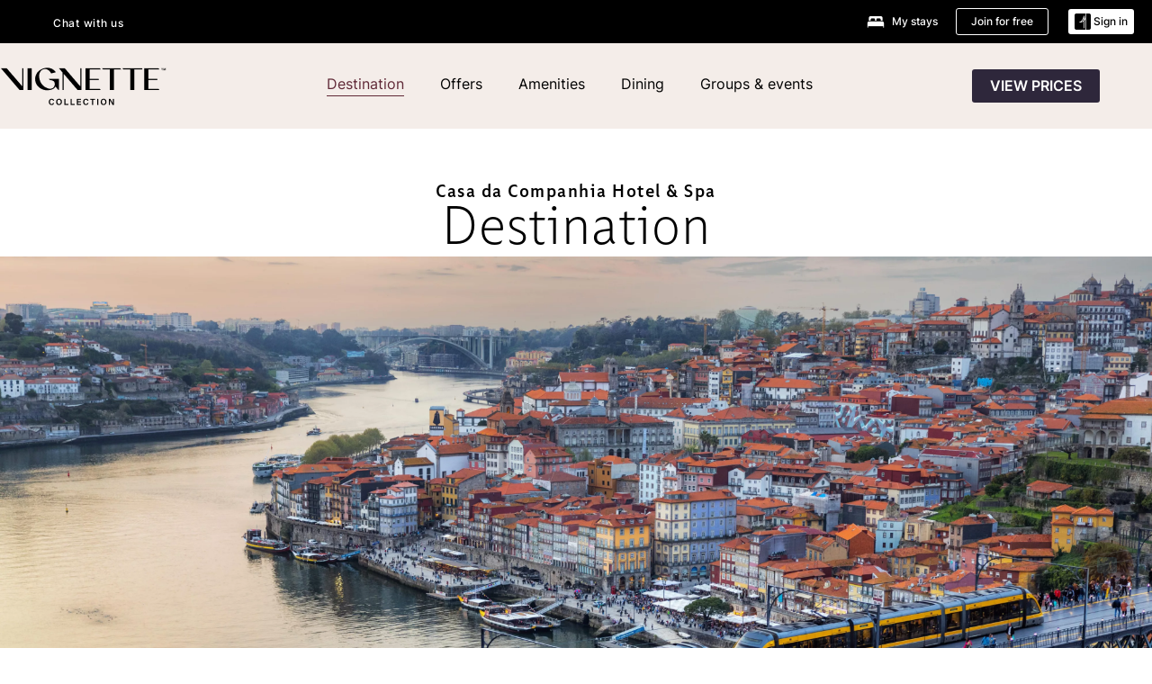

--- FILE ---
content_type: text/html; charset=UTF-8
request_url: https://www.ihg.com/vignettecollection/hotels/us/en/porto/opocc/hoteldetail/local-area-guide
body_size: 16431
content:

<!DOCTYPE HTML>
<html lang="en-US" dir="ltr">

    <head>
    <meta charset="UTF-8"/>
    <title>Things to Do in Porto, Portugal | Casa da Companhia Porto</title>
    <meta name="keywords" content="Local Area Guide"/>
    <meta name="description" content="Explore the best things to do in Porto, Portugal. From historic landmarks to vibrant streets, discover the city’s top attractions near Casa da Companhia."/>
    <meta name="template" content="vignette-collection-hd-local-area-guide"/>
    <meta name="viewport" content="width=device-width, initial-scale=1"/>
    <script>var isPageServedFromAEM = true;</script>
	

    


 



    <meta charset="utf-8"><meta http-equiv="X-UA-Compatible" content="IE=edge,chrome=1"><meta name="viewport" content="width=device-width,initial-scale=1.0"><!--[if lte IE 9]><link rel="stylesheet" href="//www.ihg.com/etc/clientlibs/static/uhf/vendor.2025121702.css"><link rel="stylesheet" href="//www.ihg.com/etc/clientlibs/static/uhf/global.2025121702.css"><link rel="stylesheet" href="//www.ihg.com/etc/clientlibs/static/uhf/brands-only/vignettecollection/en_US.2025121702.css"><link rel="stylesheet" href="//www.ihg.com/etc/clientlibs/static/uhf/global/rtl/ie9.min.2025121702.css"><![endif]-->


<link rel="preconnect" href="//maxcdn.bootstrapcdn.com" crossorigin/>
<link rel="preconnect" href="https://digital.ihg.com" crossorigin/>
<link rel="preconnect" href="//apis.ihg.com"/>
<link rel="preconnect" href="//fonts.googleapis.com" crossorigin/>
<link rel="preconnect" href="//maps.googleapis.com" crossorigin/>
<link rel="preconnect" href="//maps.gstatic.com" crossorigin/>
<link rel="preconnect" href="//maps.google.com" crossorigin/>
<link rel="preconnect" href="//assets.adobedtm.com" crossorigin/>



    <link rel="shortcut icon" type="image/x-icon" href="https://digital.ihg.com/is/image/ihg/app-web-chiclet-vignettecollection?fmt=png-alpha"/>
    <link rel="apple-touch-icon" href="https://digital.ihg.com/is/image/ihg/app-web-chiclet-vignettecollection?fmt=png-alpha"/>

    
	<meta property="og:url" content="https://www.ihg.com/vignettecollection/hotels/us/en/porto/opocc/hoteldetail/local-area-guide"/>
	<meta property="og:type" content="website"/>
	<meta property="og:image" content="https://digital.ihg.com/is/image/ihg/vignette-collection-porto-7888149970-4x3"/>
	<meta property="og:title" content="Porto Destination Overview | Vignette Collection Casa da Companhia Area Guide"/>
	<meta property="og:description" content="Discover the best that Porto has to offer with the Vignette Collection Casa da Companhia area guide."/>
	<meta property="og:site_name" content="IHG"/>

	<meta name="twitter:card" content="summary_large_image"/>
	<meta name="twitter:site" content="@IHG"/>
	<meta name="twitter:title" content="Porto Destination Overview | Vignette Collection Casa da Companhia Area Guide"/>
	<meta name="twitter:description" content="Discover the best that Porto has to offer with the Vignette Collection Casa da Companhia area guide."/>
	<meta name="twitter:creator" content="@vignettecollection"/>
	<meta name="twitter:image:src" content="https://digital.ihg.com/is/image/ihg/vignette-collection-porto-7888149970-4x3"/>
	<meta name="twitter:domain" content="ihg.com"/>
    


    
    
        <meta name="apple-itunes-app" content="app-id=368217298"/>
    
    <meta name="format-detection" content="telephone=no"/>

    <link rel="canonical" href="https://www.ihg.com/vignettecollection/hotels/us/en/porto/opocc/hoteldetail/local-area-guide"/>


 


<!-- when authored links are not available we use default logic -->


    <link rel="alternate" hreflang="de" href="https://www.ihg.com/vignettecollection/hotels/de/de/porto/opocc/hoteldetail/local-area-guide" class="sl_norewrite"/>



    <link rel="alternate" hreflang="en-US" href="https://www.ihg.com/vignettecollection/hotels/us/en/porto/opocc/hoteldetail/local-area-guide" class="sl_norewrite"/>



    <link rel="alternate" hreflang="ru" href="https://www.ihg.com/vignettecollection/hotels/ru/ru/porto/opocc/hoteldetail/local-area-guide" class="sl_norewrite"/>



    <link rel="alternate" hreflang="ko" href="https://www.ihg.com/vignettecollection/hotels/kr/ko/porto/opocc/hoteldetail/local-area-guide" class="sl_norewrite"/>



    <link rel="alternate" hreflang="pt" href="https://www.ihg.com/vignettecollection/hotels/pt/pt/porto/opocc/hoteldetail/local-area-guide" class="sl_norewrite"/>



    <link rel="alternate" hreflang="zh-TW" href="https://www.ihg.com/vignettecollection/hotels/tw/zh/porto/opocc/hoteldetail/local-area-guide" class="sl_norewrite"/>



    <link rel="alternate" hreflang="pt-BR" href="https://www.ihg.com/vignettecollection/hotels/br/pt/porto/opocc/hoteldetail/local-area-guide" class="sl_norewrite"/>



    <link rel="alternate" hreflang="en" href="https://www.ihg.com/vignettecollection/hotels/us/en/porto/opocc/hoteldetail/local-area-guide" class="sl_norewrite"/>



    <link rel="alternate" hreflang="it" href="https://www.ihg.com/vignettecollection/hotels/it/it/porto/opocc/hoteldetail/local-area-guide" class="sl_norewrite"/>



    <link rel="alternate" hreflang="fr" href="https://www.ihg.com/vignettecollection/hotels/fr/fr/porto/opocc/hoteldetail/local-area-guide" class="sl_norewrite"/>



    <link rel="alternate" hreflang="zh" href="https://www.ihg.com/vignettecollection/hotels/cn/zh/porto/opocc/hoteldetail/local-area-guide" class="sl_norewrite"/>



    <link rel="alternate" hreflang="es-mx" href="https://www.ihg.com/vignettecollection/hotels/us/es/porto/opocc/hoteldetail/local-area-guide" class="sl_norewrite"/>



    <link rel="alternate" hreflang="es" href="https://www.ihg.com/vignettecollection/hotels/es/es/porto/opocc/hoteldetail/local-area-guide" class="sl_norewrite"/>



    <link rel="alternate" hreflang="ar" href="https://www.ihg.com/vignettecollection/hotels/ae/ar/porto/opocc/hoteldetail/local-area-guide" class="sl_norewrite"/>



    <link rel="alternate" hreflang="vi" href="https://www.ihg.com/vignettecollection/hotels/vn/vi/porto/opocc/hoteldetail/local-area-guide" class="sl_norewrite"/>



    <link rel="alternate" hreflang="th" href="https://www.ihg.com/vignettecollection/hotels/th/th/porto/opocc/hoteldetail/local-area-guide" class="sl_norewrite"/>



    <link rel="alternate" hreflang="ja" href="https://www.ihg.com/vignettecollection/hotels/jp/ja/porto/opocc/hoteldetail/local-area-guide" class="sl_norewrite"/>



    <link rel="alternate" hreflang="es-us" href="https://www.ihg.com/vignettecollection/hotels/us/es/porto/opocc/hoteldetail/local-area-guide" class="sl_norewrite"/>



    <link rel="alternate" hreflang="id" href="https://www.ihg.com/vignettecollection/hotels/id/in/porto/opocc/hoteldetail/local-area-guide" class="sl_norewrite"/>



    <link rel="alternate" hreflang="pl" href="https://www.ihg.com/vignettecollection/hotels/pl/pl/porto/opocc/hoteldetail/local-area-guide" class="sl_norewrite"/>



    <link rel="alternate" hreflang="en-GB" href="https://www.ihg.com/vignettecollection/hotels/gb/en/porto/opocc/hoteldetail/local-area-guide" class="sl_norewrite"/>



    <link rel="alternate" hreflang="nl" href="https://www.ihg.com/vignettecollection/hotels/nl/nl/porto/opocc/hoteldetail/local-area-guide" class="sl_norewrite"/>



    <link rel="alternate" hreflang="tr" href="https://www.ihg.com/vignettecollection/hotels/tr/tr/porto/opocc/hoteldetail/local-area-guide" class="sl_norewrite"/>




    



    <script type="text/javascript">
        var trackingJson =   {
              "akamaiCountryCode": null,
              "akamaiRegion": null,
              "akamaiSubRegion": null,
              "ihgSession": "",
              "subSection": "local-area-guide",
              "pageidbrand": "lx_local-area-guide",
              "hotelCode" : "opocc",
              "categoryID": "lx_new/1/en",
              "siteCountry" : "us",
              "timeOfDayAttribute": null,
              "pcrNumber": null,
              "membershipStatus": null,
              "type": "hotel-information",
              "beFreeCookieCreationDate": null,
              "urlType": "",
              "loginType": "anonymous",
              "country": "1",
              "iata": "",
              "controllerName": "local-area-guide",
              "propertyCode" : "opocc",
              "envName": null,
              "siteLanguage" : "en",
              "brand": "lx_new",
              "language" : "en",
              "city" : "Porto",
              "eID": null,
              "contentPage": null,
              "hotelCityStateCountryCode": "Porto, PT",
              "hotelBrand4Digit" : "LXLX",
              "hotelBrand" : "LX",
              "viewport": "large",
              "orientation": "landscape",
              "edwSellSource": "WEBWB",
              "isBot": "false",
              "jsonSource": "AEM",
              "siteEvent": "json_loaded",
              "pcrTravelType" : null,
              "reservation": {
                "propertyLat": "41.1439961",
                "propertyLong": "-8.613701899999999",
                "siteLocale": "en_US",
                "ambassadorMember": "false",
                "karmaMember":"false",
                "concurProfile": "false"
              }
          }
    </script>








    <!--
    This section only works for the pages having hotelcode i.e., hoteldetail,limited time features templates etc.. !-->
    

    
        
        
    <script type="application/ld+json" class="sl_norewrite" id="jsonLdScript">
     {
        "@context" : "https://schema.org",
        "@type" : "Hotel",
        "name" : "Vignette Collection Casa da Companhia Hotel &amp; Spa",
        "url" : "https://www.ihg.com/vignettecollection/hotels/us/en/porto/opocc/hoteldetail/local-area-guide",
        "logo" : "https://digital.ihg.com/is/image/ihg/jsonld_vignettecollection_logo",
        "image": "https://digital.ihg.com/is/image/ihg/vignette-collection-porto-7888149970-2x1",
        "telephone": "351-22-9761020",
        "email": "info@casadacompanhia.com",
        "description": "Discover the best that Porto has to offer with the Vignette Collection Casa da Companhia area guide.",
        "address": {
            "@type": "PostalAddress",
            "streetAddress": "Rua das Flores n. 69",
            "addressLocality": "Porto",
            "addressRegion": "",
            "postalCode": "4050-416",
            "addressCountry": "Portugal"
        },
        "geo": {
            "@type": "GeoCoordinates",
            "latitude": "41.1439961",
            "longitude": "-8.613701899999999"
        },
         "checkinTime": "15:00",
         "checkoutTime": "12:00",
        "priceRange" : "$$$ - Best Price Guarantee When You Book Direct",
        "brand": {
            "@type" : "Brand",
            "name" : "Vignette Collection",
            "logo" : "https://digital.ihg.com/is/image/ihg/jsonld_vignettecollection_logo",
            "url" : "https://www.ihg.com/vignettecollection",
            "sameAs" : ["https://www.facebook.com/vignettecollection","https://x.com/vignettecollection","https://instagram.com/vignettecollection","https://www.youtube.com/vignettecollection"]
        },
        "parentOrganization": {
            "@type": "Organization",
            "name": "IHG Hotels & Resorts"
        }
        
     }
    </script>
    <script>
        const aggregateRating = {
            "@type": "AggregateRating",
            "ratingValue": "4.9",
            "bestRating": "5.0",
            "ratingCount": "222"
        };
        const aggregateValue = 222;
        const jsonLdScript = document.getElementById('jsonLdScript');
 		const currentJson = JSON.parse(jsonLdScript.textContent);
        if (aggregateValue !== undefined && aggregateValue !== null && aggregateValue > 0) {
   			currentJson.aggregateRating = aggregateRating;
 		}
        jsonLdScript.textContent = JSON.stringify(currentJson, null, 2);
    </script>


    



    
    
        
    

    
        

    







    <link rel="stylesheet" type="text/css" href="https://www.ihg.com/etc/clientlibs/static/uhf/brands/vignettecollection/us/en/uhf.min.2025121702.css" class="sl_norewrite"/>
    
        
    
<link rel="stylesheet" href="/etc.clientlibs/ihg-kernel/clientlibs/clientlib-base.min.202512170001.css" type="text/css">
<link rel="stylesheet" href="/etc.clientlibs/ihg-kernel/clientlibs/clientlib-vignettecollection.min.202512170001.css" type="text/css">



    
    
        
    
<script src="/etc.clientlibs/ihg-kernel/clientlibs/clientlib-initial.min.202512170001.js"></script>



    


    

    

    

    






    
     
    

    

    
        
            <script src="https://assets.adobedtm.com/da3424fdbc19/cba4236ebe4a/launch-dccf471f969b.min.js"></script>
        
    
    

    
</head> 

  <body class="page basicpage ">
	
	  
		


<div>
    <div class="skip-content">
	<a href="#maincontent" class="skip-link">Skip To main content</a>
</div>
    
    
    
        
    
    
        <header id="uhf_headerWrapper" class="uhf_headerFooter sl_norewrite"><div class="uhf_header_utility_bar"><div id="svgSprites" style="display: none;">
    <svg xmls="http://www.w3.org/2000/svg" xmls:xlink="http://www.w3.org/1999/xlink" /></div>
<!-- Regent specific labels for Wallet form -->
<!-- (empty currentStyle.travelAdvisoryLink ) && -->
<input id="UHF_country" type="hidden" value="us">
		<input id="UHF_language" type="hidden" value="en">
		<input id="UHF_brand" type="hidden" value="lx">

		<div class="darkenContent"></div>
		<div id="sessionTimeoutCounter" class="sessionWillExpire notificationBar">
			<div class="container">
				<div class="row">
					<div class="sessionWillExpireCol col-xs-12">
						<span class="sessionWillExpireText">
							<i class="expireWarningIcon fa fa-exclamation-triangle"></i>
							Your session will expire in <span id="numMinutesLeft" class="minutes bold">5</span> <span id="minutesText">minutes</span>, <span id="numSecondsLeft" class="seconds bold">0</span> <span id="secondsText">seconds</span>, due to inactivity.</span>
						<a id="staySignedInLink" class="sessionWillExpireLink" href="javascript:void(0);">Stay Logged In</a>
					</div>
				</div>
			</div>
		</div>
		
		<div id="uhf_countryLanguagePushDown" hidden="true">
			<div id="uhf_countryLanguagePushDownContainer" class="container">
				<span data-uhf-clp="description">You're currently viewing this site in a different language. Would you like this to make your default language? </span>
				<span class="buttonContainer">
                    <button id="uhf_countryLanguagePushDown_yes" data-uhf-clp="pdYes" value="Yes">YES</button>
                    <button id="uhf_langNotSupported_yes" data-uhf-clp="pdYes" value="Yes" hidden="true">YES</button>
                    <button id="uhf_countryLanguagePushDown_no" data-uhf-clp="pdNo" value="No">NO</button>
                </span>
				<div class="subText" data-uhf-clp="subDescription">You can change your country and language settings in the future by using the selector at the top of the page.</div>
				<button id="uhf_countryLanguagePushDownClose" value="No"><i class="fa fa-times buttonClose"></i></button>
			</div>
		</div>

        <!-- UHF : START of Utility bar markup -->
			<div class="utilityNavWrapper visible-sm visible-md visible-lg">
			<div class="utilityNavContainer container">
				<div class="row">
					<div class="col-md-12 clearfix">
						<nav class="utilityNav">
							<ul class="utilityNav-list u-list clearfix">
								<li class="utilityNav-list-item u-list-item">
									<a class="utilityNav-link u-link nav-middle resDirectIcon-link" data-uhf-hook="resDirectNumber" data-uhf-hook-two="mobileResDirectLink" data-uhftrigger="nothing" data-no-replace="content" href="tel:18778343613" aria-label="Call vignettecollection"><i class="fa fa-phone" style="font-size: 1.3em; vertical-align: middle; padding-right: .3em;"></i></a><span class="utilityNav-link u-link nav-middle resDirectNum-link" data-uhf-hook="resDirectNumber"></span>
								</li>
								<li class="utilityNav-list-item u-list-item">
								<a class="utilityNav-link u-link nav-middle uhfpopup" rel="nofollow" href="javascript:void(0);" title="Chat with us" aria-label="Chat with us" data-slnm-ihg="NeedHelpHeaderLinkSID">Chat with us</a>
									</li>
								<!--<li class="utilityNav-list-item u-list-item">
                                    <a class="utilityNav-link u-link nav-middle " href="https://www.ihg.com/content/us/en/customer-care/travel-advisory" title="Travel Advisory" aria-label="Travel Advisory" target="blank">Travel Advisory</a>
								</li>-->

								<li class="utilityNav-resDir-item utilityNav-list-item u-list-item" data-uhf-hook="resDirectMessage" hidden="true">
									<span class="utilityNav-message utilityNav-link u-link nav-middle">Costs 13p per minute + phone company's access charge</span>
									<a href="javascript:void(0);" class="tooltipQuestion hasBlankPopover utilityNav-link nav-middle" tabindex="0" data-content="Calls to 0871 numbers, when dialed from the UK, cost 13p per minute. Standard network rates apply. Calls from mobiles will be higher." data-toggle="popover" data-placement="auto" data-trigger="focus" data-animation="true"><i class="fa fa-question-circle"></i></a>      						          						
								</li>
							</ul>
						</nav>
						<div class="logIn">
							<div class="utilityNav-list-item u-list-item">
								<a class="utilityNav-link language u-link nav-middle " id="uhfCountryLanguageLink" data-toggle="popover" data-placement="bottom" data-trigger="click" href="javascript:void(0);" aria-label="Select country and language">
									<div class="language-icon nav-middle" alt="language-icon"></div>
									<span class="language-text nav-middle"></span>
									<i class="fa fa-angle-down nav-middle"></i>
								</a>
							</div>
							<div class="utilityNav-list-item u-list-item my-stay">
									<a class="utilityNav-link my-stay-link nav-middle " href="https://www.ihg.com/hotels/us/en/stay-mgmt/ManageYourStay" data-original-title="" title="My stays" aria-label="My stays" style="display: block;">
										<img class="my-stays-icon nav-middle" alt="my-stays-icon" src="https://digital.ihg.com/is/image/ihg/Stays?fmt=png-alpha"><span class="my-stays-text nav-middle">My stays</span>
									</a>
								</div>								
							<div class="logIn-anonymous logIn-State">
                        	    <a class="logIn-link login-join" href="https://www.ihg.com/rewardsclub/us/en/join" data-uhf-hook="joinRewardsClub" title="Join for free" aria-label="Join for free"><span>Join for free</span></a>
                                <a class="logIn-link login-signin" data-uhf-si="hub" data-uhf-hook="signInToggle" href="javascript:void(0);" data-slnm-ihg="SignInAnonymous" title="Sign in" aria-label="Sign in">
                                <div class="login-signin-icon"></div>
								<span>Sign in</span></a>
                            </div>
                            <div class="logIn-implicit logIn-State">
                                <a class="logIn-link login-join" href="https://www.ihg.com/rewardsclub/us/en/join" title="Join for free" aria-label="Join for free"><span>Join for free</span></a>
                                <a class="logIn-link logIn-block login-signin" data-uhf-hook="signInToggle" href="javascript:void(0);" aria-label="Sign in">
                                <div class="login-signin-icon"></div>
                                <span>Sign in</span>				
                                	<div style="display: none;"><span data-slnm-ihg = "SignInImplicit">Sign in</span></div>
                                    <div style="display: none;"><span class="user-first-name" data-slnm-ihg = "UserFirstNameImplicit">user first name</span></div>
                                </a>
                            </div>
                            <div class="logIn-explicit logIn-State">
                            	<a class="logIn-link logOut login-signout" data-uhf-rememberme="cookie" href="javascript:void(0);" data-slnm-ihg="SignOut" aria-label="Sign out">Sign out</a>
                                <a class="logIn-link logIn-block login-signin" href="https://www.ihg.com/rewardsclub/us/en/account/home">
									<div class="login-signin-icon"></div>                                    
                                    <div><span class="user-first-name" data-slnm-ihg = "UserFirstNameExplicit" >user first name</span></div>
									<span>· </span>                                    
                                    <div class="user-points-text"><span class="user-points" data-slnm-ihg = "UserPointsExplicit">user points</span> pts</div>
                                </a>                                
                            </div>
                            <!--/
							<a class="logIn-link logIn-link-logo" data-uhf-hook="walletToggle" href="javascript:void(0);" aria-label="IHG One Rewards">
							    <svg role="img" class="logIn-logo rewardsClubLogo">
                                    <use xlink:href="#svgsprite-logos-onerewards-en">
                                        <title id="title-logos-onerewards">IHG One Rewards</title>
                                        <desc id="desc-logos-onerewards">IHG One Rewards</desc>
                                    </use>
                                </svg>
                            </a>/-->
						</div>
					</div>
				</div>
			</div>
		</div>

 		<!-- UHF : moved hamburger menu to brand nav jsp from here -->
      </div>
<div id="sessionTimeoutCounter" class="error_message sessionWillExpire notificationBar" style="display: none !important">
	<div class="container">
		<div class="row">
			<div class="errorSessiontTimeOut sessionWillExpireCol col-xs-12">
				<span class="sessionWillExpireText">
				<i class="expireWarningIcon fa fa-exclamation-triangle"></i>
				Your session has expired. Please <span data-uhf-hook='signInToggle'> <a href='javascript:void(0);'>sign in </a> </span> to your profile</div>
		</div>
	</div>
</div>

<div class="login_modal_background">
</div>
<div class="login_modal">
    <div class="login_modal_container" style="display:none">
        <div class="login_modal_content">
            <div class="login_modal_header">
               <button class="login_modal_close" aria-label="Close"></button>
            </div>
            <div id="gigyaLoginModalScreen" class="login_modal_body" data-gigya-global-key="4_jpzahMO4CBnl9Elopzfr0A" role="dialog" aria-label="Sign In">
            </div>
        </div>
    </div>
</div>        <!-- UHF : START of Brand navigation bar markup -->
<!-- START : Only UBE Brand Nav -->                         
                  <!-- UHF : START of Hamburger menu -->
<div data-uhf-brandname="vignettecollection" class="mobileNavManuWrapper hidden-sm hidden-md hidden-lg hidden-xl wrapper-UBE bn-vignettecollection">
	<div class="mobileNavMenuContainer container">
		<div class="row">
			<div class="brandLogo">
			
					<a class="brandLogo-link" href="https://www.ihg.com/vignettecollection/hotels/us/en/reservation" title="IHG Vignette Collection">
									<img class="brandLogo-image" alt="IHG Vignette Collection" src="//digital.ihg.com/is/image/ihg/vignette-logo-xsvpnav?fmt=png-alpha"/>
								</a>								
							</div>
				<div class="mobileNav ">
					<a class="mobileNav-link menuCTA" href="javascript:void(0);">
						<img class="fa fa-bars fa-2x" src="//digital.ihg.com//is/image/ihg/xsvp-hamburger-nav-white?fmt=png-alpha" alt="Menu" style="width:20px"/>
					</a>
				</div>
				<div class="logIn login-mobile-vignettecollection logIn-mobile hotel-detail">
	                <!--/*
	                        <a class="logIn-link logIn-link-logo" data-uhf-hook="walletToggle" href="javascript:void(0);">
								<svg class="logIn-logo rewardsClubLogo">
                                             <image href="https://digital.ihg.com/is/content/ihg/logos-onerewards" class="logIn-logo rewardsClubLogo">
                                                 <title id="title-logos-onerewards">IHG One Rewards</title>
                                                 <desc id="desc-logos-onerewards">IHG One Rewards</desc>
                                             </image>
                                        </svg>
									</a>
	                        */-->
	                        <div class="logIn-anonymous logIn-State">
	                            <a class="logIn-link logIn-link-signIn" data-uhf-si="not6c" data-uhf-hook="signInToggle" href="javascript:void(0);" data-slnm-ihg="SignInAnonymousUbe" title="Sign in / Join for free"><div class="login-signin-mobile-icon"></div>Sign in / Join for free</a>
								<!-- <span class="logIn-slash-symbol">/</span>
								<a class="logIn-link logIn-link-join" href="https://www.ihg.com/rewardsclub/us/en/join" title="Join">Join</a> -->
	                        </div>
	                        <div class="logIn-State logIn-implicit">
	                        	<a class="logIn-link logIn-link-signIn" data-uhf-hook="signInToggle" href="javascript:void(0);" data-slnm-ihg="SignInImplicitUbe" title="Sign in / Join for free"><div class="login-signin-mobile-icon"></div>Sign in / Join for free</a>
								<!-- <span class="logIn-slash-symbol">/</span>
								<a class="logIn-link logIn-link-join" href="https://www.ihg.com/rewardsclub/us/en/join" title="Join">Join</a> -->
	                        </div>	                        
							<div class="logIn-explicit logIn-State">
	                            <a class="logIn-link logIn-block" href="https://www.ihg.com/rewardsclub/us/en/account/home">
	                                <div class="first-name-container"><span class="login-signin-mobile-icon"></span><span class="user-first-name" data-slnm-ihg = "UserFirstNameExplicitXsvpUbe" >user first name</span></div>
	                                <div style="display: none;"><span class="user-points" data-slnm-ihg = "UserPointsExplicitXsvpUbe">user points</span> pts</div>
	                            </a>
	                        </div>
	                    </div>
				<div class="mobileNav ">
					<a class="mobileNav-link mobileResDirectNumber" href="tel:18778343613" data-uhf-hook="resDirectNumber" data-uhf-hook-two="mobileResDirectLink" data-uhftrigger="0871Disc" data-no-replace="content"></a>
				</div>
	</div>
	<div class="row">
		<div class="mobileNavListBase hidden-sm hidden-md hidden-lg hidden-xl clearfix">
			<div class="mobileNavContainer">
			<div class="mobileNavInner mobileNav-hidden">
			<div class="mobileNavMenu">
			<!-- START : Hamburger : Mobile Brand nav menu -->
				<ul class="mobileNavMenu-list list-unstyled">
					<li class="mobileNavHeading">
                        <a class="mobileNavLink" href="javascript:void(0);">IHG Vignette Collection</a>
                        <ul class="mobileNavMenu-subList list-unstyled uhfmobilebrandnav">
                            <li data-uhf-brandid="" class="mobileNavMenu-list-item">
		                                     <a class="mobileNavLink site-int-link " data-uhf-hook="walletToggle" href="//www.ihg.comnull"></a>
		                                 </li>
									<li data-uhf-brandid="" class="mobileNavMenu-list-item">
		                                     <a class="mobileNavLink site-int-link " data-uhf-hook="walletToggle" href="//www.ihg.comnull"></a>
		                                 </li>
									<li data-uhf-brandid="" class="mobileNavMenu-list-item">
		                                     <a class="mobileNavLink site-int-link " data-uhf-hook="walletToggle" href="//www.ihg.comnull"></a>
		                                 </li>
									<li data-uhf-brandid="" class="mobileNavMenu-list-item">
		                                     <a class="mobileNavLink site-int-link " data-uhf-hook="walletToggle" href="//www.ihg.comnull"></a>
		                                 </li>
									<li data-uhf-brandid="" class="mobileNavMenu-list-item">
		                                     <a class="mobileNavLink site-int-link " data-uhf-hook="walletToggle" href="//www.ihg.comnull"></a>
		                                 </li>
									</ul>
					</li>
					<!-- END : Hamburger : Mobile Brand nav menu -->
					<!-- START : Hamburger : Mobile Hotel Details nav menu -->
						<li class="mobileNavHeading hotelDetail">
								<a class="mobileNavLink" href="javascript:void(0);">IHG Vignette Collection</a>
								
								<ul class="mobileNavMenu-subList list-unstyled uhfmobilebrandnav">
									<li class="mobileNavMenu-list-item">
													<a class="mobileNavLink site-int-link" href="//www.ihg.comnull"></a>
												</li>
											<li class="mobileNavMenu-list-item">
													<a class="mobileNavLink site-int-link" href="//www.ihg.comnull"></a>
												</li>
											<li class="mobileNavMenu-list-item">
													<a class="mobileNavLink site-int-link" href="//www.ihg.comnull"></a>
												</li>
											<li class="mobileNavMenu-list-item">
													<a class="mobileNavLink site-int-link" href="//www.ihg.comnull"></a>
												</li>
											<li class="mobileNavMenu-list-item">
													<a class="mobileNavLink site-int-link" href="//www.ihg.comnull"></a>
												</li>
											</ul>
							</li>
						<!-- END : Hamburger : Mobile Hotel Details nav menu -->			
				</ul>							
				<ul class="mobileNavMenu-list list-unstyled">
					<li>
						<ul class="mobileNavMenu-subList list-unstyled uhftravel-cc">
							<li class="mobileNavMenu-list-item">
		                                 <a class="mobileNavLink site-int-link rc signIn" data-uhf-si="not6c" data-uhf-hook="walletToggle" href="javascript:void(0);">Sign in</a>
										 <!-- <a class="mobileNavLink site-int-link rc join" data-uhf-hook="walletToggle" href="https://www.ihg.com/rewardsclub/us/en/join" title="Join">Join</a>		                                  -->
		                            </li>
		                            <li class="mobileNavMenu-list-item">
                                         <a class="mobileNavLink site-int-link rc join" data-uhf-si="not6c" data-uhf-hook="walletToggle" href="https://www.ihg.com/rewardsclub/us/en/join">Join for free</a>
                                    </li>
		                            <li class="mobileNavMenu-list-item">
			                                  <a class="mobileNavLink site-int-link rc myAccount" data-uhf-hook="walletToggle" href="javascript:void(0)">My Account</a>
			                             </li>
		                             <li class="mobileNavMenu-list-item">
								<a class="mobileNavLink" href="https://www.ihg.com/hotels/us/en/stay-mgmt/ManageYourStay" title="My stays">My stays</a>
							</li>							
							<li class="mobileNavMenu-list-item">
								<a class="mobileNavLink uhfpopup" href="javascript:void(0);" title="Chat with us" data-slnm-ihg="NeedHelpHamburguerLinkSID">Chat with us</a>
							</li>
							<!--
							<li class="mobileNavMenu-list-item">
								<a class="mobileNavLink" href="https://www.ihg.com/content/us/en/customer-care/travel-advisory" title="Travel Advisory">Travel Advisory</a>
							</li>-->											
							<li class="mobileNavMenu-list-item">
								<a class="mobileNavLink" href="https://www.ihg.com/vignettecollection/hotels/us/en/stay-mgmt/ManageYourStay" title="Manage Reservations">Manage Reservations</a>
							</li>
                            <li class="mobileNavMenu-list-item">
                                    <a class="mobileNavLink" href="#" id="feedbackQs" target="_blank">Feedback</a>
                                </li>
                            <li class="mobileNavMenu-list-item">
	                             	<a class="mobileNavLink site-int-link rc signOut" data-uhf-hook="walletToggle" href="#">Sign out</a>
	                         </li>
						</ul>						
						
					</li>
				</ul>
			</div>
			<div class="mobileNavCL">
				<a class="language " id="uhfCountryLanguageMobileLink" href="javascript:void(0);"><span class="language-icon" alt="language-icon"></span><span class="language-text"></span> <i class="fa fa-angle-down"></i></a>
                         <div id="uhfCountryLanguageMobileContainer" class="">
                     <!-- UHF country/language markup -->
                             <div id="uhfLocale">
                                 <div id="uhfLocaleSelection">
                                     <form id="uhfLocaleSelectionForm" method="post" action="">
                                         <div id="uhfCountrySelectionContainer">
                                             <label for="uhfCountrySelection">Country / Region</label>
                                             <select id="uhfCountrySelection"></select>
                                         </div>
                                         <div id="uhfLanguagesSelectionContainer">
                                             <label for="uhfLanguageSelection">language</label>
                                             <select id="uhfLanguageSelection"></select>
                                         </div>
                                         <a href="javascript:void(0);" id="uhfCountryLanguageCTA" aria-label="Buttons for Save and Close of language selection pop-up" tabindex="-1">
                                             <button type="button" class="buttonSave" role="button" aria-label="Save Language Selection Change">save</button>
                                             <i class="fa fa-times" role="button" aria-label="Close Language Selection" tabindex="0"></i>
                                         </a>
                                     </form>
                                     <div id="uhfCountryLanguageImageContainer"></div>
                                 </div>
                             </div>
                     <!--  end of country language  -->
                          </div>
				</div>
				</div>
				</div>
			</div>
		</div>
	</div>
</div>
<!-- UHF : END of Hamburger menu -->


<!-- START of desktop hotel details nav -->
		<div class="brandLogoNavWrapper visible-sm visible-md visible-lg uhf-walletPushOver primary-nav wrapper-UBE" id="primary-nav">
			<div class="brandLogoNavContainer container">
				<div class="row">
					<div class="col-md-12 clearfix">
						<div class="brandLogo">
							<a class="brandLogo-link" href="https://www.ihg.com/vignettecollection/hotels/us/en/reservation" title="IHG Vignette Collection">
											<img class="brandLogo-image" alt="IHG Vignette Collection" src="https://digital.ihg.com/is/image/ihg/Vignette_Collection_Primary_Logo_Black_RGB?fmt=png-alpha"/>
										</a>									
									</div>
						<div class="brandNavContainer visible-sm visible-md visible-lg">
							<nav class="brandNav">
								<ul class="brandNav-list u-list clearfix">
									<li class="brandNav-list-item u-list-item">				                                 
													<a class="brandNav-link u-link site-int-link" href="//www.ihg.comnull"></a>
												</li>
											<li class="brandNav-list-item u-list-item">				                                 
													<a class="brandNav-link u-link site-int-link" href="//www.ihg.comnull"></a>
												</li>
											<li class="brandNav-list-item u-list-item">				                                 
													<a class="brandNav-link u-link site-int-link" href="//www.ihg.comnull"></a>
												</li>
											<li class="brandNav-list-item u-list-item">				                                 
													<a class="brandNav-link u-link site-int-link" href="//www.ihg.comnull"></a>
												</li>
											<li class="brandNav-list-item u-list-item">				                                 
													<a class="brandNav-link u-link site-int-link" href="//www.ihg.comnull"></a>
												</li>
											</ul>
								<a class="booknow" href="#"><span>BOOK NOW</span></a>
								</nav>
						</div>
					</div>
				</div>
			</div>
		</div>
		<!-- UHF : END of desktop hotel details nav -->
	<!-- END : Only UBE Brand Nav -->
               <!-- UHF : END of Brand navigation bar markup --></header><div id="applicationWrapper" class="uhf-walletPushOver">
    
    


    

    

    

    

    
    <input type="hidden" id="guestapi-url" value="/guestapi/v1" name="guestapi"/>
    <input type="hidden" id="brand-name" value="vignettecollection" name="brandname"/>
    <input type="hidden" id="host-name" value="" name="host-name"/>

    <input type="hidden" id="locale" value="en_US" name="locale"/>
    <input type="hidden" id="brandcode" value="lx" name="brandcode"/>

    <input type="hidden" id="country-code" value="us" name="country"/>
    <input type="hidden" id="language-code" value="en_US" name="language-code"/>
    <input type="hidden" id="localeZone" value="EST" name="localeZone"/>

    <input type="hidden" id="rewardsclub" value="rewardsclub" name="rewardsclub"/>
    <input type="hidden" id="hotelCode" value="opocc" name="hotelCode"/>
    <input type="hidden" id="rewards" value="rewards" name="rewards"/>
    <input type="hidden" id="wallet-tpiurl" value="https://www.ihg.com" name="tpiurl"/>
    <input type="hidden" id="wallet-guestinfo" value="/gs-json/ssoWalletInfo" name="wallet-guestinfo"/>
    <input type="hidden" id="wallet-activities" value="/gs-json/walletActivities" name="wallet-activities"/>
    <input type="hidden" id="wallet-signout" value="/gs-json/sso/signOut?rememberMe=" name="wallet-signout"/>
    <input type="hidden" id="wallet-rewardsclub" value="https://www.ihg.com" name="wallet-rewardsclub"/>


	<input type="hidden" id="hotelcountrycode" value="PT" name="hotelcountrycode"/>




    <div class="root responsivegrid">


<div class="aem-Grid aem-Grid--12 aem-Grid--default--12 ">
    
    <div class="experiencefragment aem-GridColumn aem-GridColumn--default--12">
<div class="cmp-experiencefragment" id="vignette-header">
<div class="xf-content-height">
    


<div class="aem-Grid aem-Grid--12 aem-Grid--default--12 ">
    
    <div class="responsivegrid aem-GridColumn aem-GridColumn--default--12">


<div class="aem-Grid aem-Grid--12 aem-Grid--default--12 ">
    
    <div class="responsivegrid aem-GridColumn aem-GridColumn--default--12">


<div class="aem-Grid aem-Grid--12 aem-Grid--default--12 ">
    
    <div class="container responsivegrid aem-GridColumn aem-GridColumn--default--12">
    <span class="noffers" data-error-keyword1="No offers are available at the moment." data-error-keyword2="Check back with us soon!" data-alert="https://digital.ihg.com/is/content/ihg/icon-outline-alert">
    </span>
    
    
    
    <div id="xf-primary-nav" class="cmp-container ">
        
        
        <div class="image"><div data-cmp-is="image" class="cmp-image" itemscope itemtype="https://schema.org/ImageObject">
    
    

    
        <a class="cmp-image__link" href="//www.ihg.com/vignettecollection/hotels/us/en/porto/opocc/hoteldetail" target="_self">
            <picture class="cmp-image__image">
                
                
                    <source media="(max-width:991px)" srcset="https://digital.ihg.com/is/image/ihg/VignetteLogo?fmt=png-alpha" alt="Vignette Collection Logo"/></source>
                    <img loading="lazy" src="https://digital.ihg.com/is/image/ihg/VignetteLogo?fmt=png-alpha" alt="Vignette Collection Logo"/>
                
            </picture>
        </a>
        
        
    
</div>
</div>
<div class="navigation">





    <nav class="cmp-navigation" role="navigation" itemscope itemtype="http://schema.org/SiteNavigationElement" aria-label="IHG Header Navigation">
    <ul class="cmp-navigation__group" aria-label="IHG Header navigation">
        
            
    <li class="cmp-navigation__item cmp-navigation__item--level-0 cmp-navigation__item--active">
        
    <a href="//www.ihg.com/vignettecollection/hotels/us/en/porto/opocc/hoteldetail/local-area-guide" title="Destination" aria-current="page" class="cmp-navigation__item-link">Destination</a>

        
    </li>

        
            
    <li class="cmp-navigation__item cmp-navigation__item--level-0">
        
    <a href="//www.ihg.com/vignettecollection/hotels/us/en/porto/opocc/hoteldetail/hotel-offers" title="Offers" class="cmp-navigation__item-link">Offers</a>

        
    </li>

        
            
    <li class="cmp-navigation__item cmp-navigation__item--level-0">
        
    <a href="//www.ihg.com/vignettecollection/hotels/us/en/porto/opocc/hoteldetail/amenities" title="Amenities" class="cmp-navigation__item-link">Amenities</a>

        
    </li>

        
            
    <li class="cmp-navigation__item cmp-navigation__item--level-0">
        
    <a href="//www.ihg.com/vignettecollection/hotels/us/en/porto/opocc/hoteldetail/dining" title="Dining" class="cmp-navigation__item-link">Dining</a>

        
    </li>

        
            
    <li class="cmp-navigation__item cmp-navigation__item--level-0">
        
    <a href="//www.ihg.com/vignettecollection/hotels/us/en/porto/opocc/hoteldetail/meetings-events" title="Groups &amp; events" class="cmp-navigation__item-link">Groups &amp; events</a>

        
    </li>

        
        
    </ul>
</nav>





    

</div>
<div class="calltoaction button">
    



	
        <div class="cmp-button-wrapper nav-booknowbutton" data-component-xfbooknow="true">
            
            
            <a class="cmp-button" href="#booknow" target="_self" aria-label="View Prices">
                <img class="convert-to-svg" src="https://digital.ihg.com/is/content/ihg/ruby-highlight-button-flexible?fmt=svg" alt="Button Image" hidden/>
                <span class="cmp-button__text">View Prices</span>
            </a>
        </div>
	

</div>

        
    </div>
    
    <style>
		#xf-primary-nav. > :nth-child(2){
	    left:0px;
	    top:0px;
	    right:0px;
	    bottom:0px;
		}
	</style>


</div>

    
</div>
</div>

    
</div>
</div>

    
</div>

</div></div>
    
    

</div>
<div class="responsivegrid aem-GridColumn aem-GridColumn--default--12">


<div class="aem-Grid aem-Grid--12 aem-Grid--default--12 ">
    
    
    
</div>
</div>
<div class="responsivegrid aem-GridColumn aem-GridColumn--default--12">


<div class="aem-Grid aem-Grid--12 aem-Grid--default--12 ">
    
    <div class="experiencefragment aem-GridColumn aem-GridColumn--default--12">
<div class="cmp-experiencefragment">
<div class="xf-content-height">
    


<div class="aem-Grid aem-Grid--12 aem-Grid--default--12 ">
    
    <div class="responsivegrid aem-GridColumn aem-GridColumn--default--12">


<div class="aem-Grid aem-Grid--12 aem-Grid--default--12 ">
    
    <div class="container responsivegrid aem-GridColumn aem-GridColumn--default--12">
    <span class="noffers" data-error-keyword1="No offers are available at the moment." data-error-keyword2="Check back with us soon!" data-alert="https://digital.ihg.com/is/content/ihg/icon-outline-alert">
    </span>
    
    
    
    <div id="uuid1683019965" class="cmp-container ">
        
        
        <div class="container responsivegrid cmp-container--background-color-seventh">
    <span class="noffers" data-error-keyword1="No offers are available at the moment." data-error-keyword2="Check back with us soon!" data-alert="https://digital.ihg.com/is/content/ihg/icon-outline-alert">
    </span>
    
    
    
    <div id="uuid1115008117" class="cmp-container ">
        
        
        <div class="responsivegrid">


<div class="aem-Grid aem-Grid--12 aem-Grid--default--12 aem-Grid--phone--12 ">
    
    <div class="bookingcomponent aem-GridColumn--default--none aem-GridColumn--phone--none aem-GridColumn--phone--10 aem-GridColumn aem-GridColumn--offset--phone--1 aem-GridColumn--default--6 aem-GridColumn--offset--default--3">













    


    <div id="booknow" class="booking-component" data-component-booking="data-component-booking" style="display: none;">

        
            
            
            
            

                
                
                    
	
    
	
    
<link rel="stylesheet" href="/etc.clientlibs/ihg-kernel/clientlibs/clientlib-vignettecollection/_external-components/booking.min.202512170001.css" type="text/css">





<!-- This fragment is used with Kernel booking component styles-->

<script>
try {
	var link = document.createElement('link');
	link.rel = "stylesheet";
	var page_data_country = document.getElementById('UHF_country');
    var page_data_language = document.getElementById('UHF_language');
    if(page_data_country == null || page_data_country == undefined || page_data_country == '') {
    	page_data_country = "us";
    } else {
		page_data_country = page_data_country.value;
    }
    if(page_data_language == null || page_data_language == undefined || page_data_language == '') {
    	page_data_language = "en";
    } else {
		page_data_language = page_data_language.value;
    }
    var cssURL = "https://www.ihg.com/resources/country_token/language_token/booking-component/v3.11.0/styles.css";
	cssURL = cssURL.replace("country_token",page_data_country);
    cssURL = cssURL.replace("language_token",page_data_language);
    link.href = cssURL;
    var currentScriptTag = document.currentScript;
    currentScriptTag.parentElement.appendChild(link);
} catch (e) {
    console.error('Error in Kernel booking component styles', e);
}
</script>

                
            
            
        

        <ihg-booking-component></ihg-booking-component>

        <script type="text/javascript">
            (function () {
                function characterDecode(html) {
                    var textstring = document.createElement('textarea');
                    textstring.innerHTML = html;
                    return textstring.value;
                }

                try {

                    var aemBehaviorConfig = JSON.parse("{\x22search\x22:{\x22chainCode\x22:\x22lx\x22,\x22localeCode\x22:\x22en\u002DUS\x22,\x22behavior\x22:\x22OPEN\x22,\x22brands\x22:[],\x22amenities\x22:[],\x22authorList\x22:[],\x22hotelCode\x22:\x22opocc\x22,\x22buttonText\x22:\x22View Prices\x22,\x22manageReservationsLink\x22:true,\x22campaign\x22:{\x22bookingWindow\x22:0,\x22highlightPreferredRateResults\x22:false,\x22additionalRates\x22:[]},\x22filterResults\x22:{\x22by\x22:\x22NONE\x22,\x22includeBrands\x22:[],\x22includeLocations\x22:[],\x22includeHotels\x22:[]},\x22advanced\x22:{\x22isCollapsed\x22:true},\x22destination\x22:{\x22hotelCode\x22:\x22opocc\x22,\x22isHidden\x22:true},\x22dates\x22:{\x22disabledWeekdays\x22:[],\x22maxStay\x22:99,\x22isHidden\x22:false,\x22checkIn\x22:{},\x22checkOut\x22:{}},\x22adults\x22:{\x22default\x22:1,\x22min\x22:1,\x22max\x22:20,\x22isReadOnly\x22:true},\x22children\x22:{\x22default\x22:0,\x22min\x22:0,\x22max\x22:20,\x22isReadOnly\x22:true},\x22rooms\x22:{\x22Rooms\x22:\x22Rooms\x22,\x22default\x22:1,\x22min\x22:1,\x22max\x22:9,\x22isReadOnly\x22:true},\x22rates\x22:{\x22isHidden\x22:true,\x22hideDefaultRates\x22:true,\x22selectedRate\x22:\x22\x22,\x22additionalRates\x22:[],\x22displayPriceInPointsAndCash\x22:false},\x22corporateId\x22:{\x22isHidden\x22:true,\x22default\x22:\x22\x22},\x22iata\x22:{\x22isHidden\x22:true,\x22default\x22:\x22\x22},\x22groupCode\x22:{\x22isHidden\x22:true,\x22default\x22:\x22\x22}},\x22marketingContent\x22:{\x22innerHtml\x22:\x22\x22,\x22isHidden\x22:false}}") || undefined,
                        // the need to keep the hotelname is priority when dealing with Hotel Detail pages
                        // removal of this code should be avoided unless app is handling appropriately
                        hotelname = document.querySelector('#hotelName') || document.querySelector('#hotelname'),
                        hotelNameFallback = hotelname ? hotelname.value : '';

                    if (aemBehaviorConfig.search.destination.title != "" && aemBehaviorConfig.search.destination.title != undefined) {
                        aemBehaviorConfig.search.destination.title = characterDecode(aemBehaviorConfig.search.destination.title);
                    } else {
                        aemBehaviorConfig.search.destination.title = characterDecode(hotelNameFallback);
                    }

                    window["BehaviorConfig"] = {behaviorConfig: aemBehaviorConfig};

                    window.getBehaviorConfig = function () {
                        return aemBehaviorConfig
                    };

                } catch (errormsg) {
                    console.error('error loading aem-booking-kernal: ', errormsg);
                }
            })();
        </script>
        
        
            <!-- This fragment is used with Kernel booking component scripts-->

<script>
try {
	// START of NEW BCS CODE change
        const brandCode = document.getElementById("brandcode").value;
        const stringsToCheck = ["sn", "in", "hi", "ex", "vn", "rn", "cw", "rs", "nu", "rd", "ic", "cv", "se", "gr", "ib", "cp", "kd", "6c","va","vx","nd","sb","lx","we","ki","ge"];
        const newBooking = stringsToCheck.some(str => brandCode.includes(str));
        if (newBooking) {
            window.BehaviorConfig.behaviorConfig.search["showNewBookingComponent"] = true;
          	window.BehaviorConfig.behaviorConfig.search["shouldUseMultiRoomBooking"] = true;
            var bcs = document.querySelector(".booking-component") ? document.querySelector(".booking-component") : ""
            if (bcs !== "") {
                bcs.classList.add("supress-styles");
            }
        }
    // END of NEW BCS CODE change
	var script = document.createElement('script');
	script.type = "text/javascript";
	var page_data_country = document.getElementById('UHF_country');
    var page_data_language = document.getElementById('UHF_language');
    if(page_data_country == null || page_data_country == undefined || page_data_country == '') {
    	page_data_country = "us";
    } else {
		page_data_country = page_data_country.value;
    }
    if(page_data_language == null || page_data_language == undefined || page_data_language == '') {
    	page_data_language = "en";
    } else {
		page_data_language = page_data_language.value;
    }
    var jsURL = "https://www.ihg.com/resources/country_token/language_token/booking-component/v3.11.0/ihg-booking-component.js";
    jsURL = jsURL.replace("country_token",page_data_country);
    jsURL = jsURL.replace("language_token",page_data_language);
    script.src = jsURL;
    var currentScriptTag = document.currentScript;
    currentScriptTag.parentElement.appendChild(script);
} catch (e) {
    console.error('Error in Kernel booking component scripts', e);
}
</script>

        
        
    </div>

    <div class="ihg-bookingclient-footer" style="display: none;">
        
        <div class="bookingclient-footer" id="bookingclient-footer">View Prices</div>
    </div>
    
    
<script src="/etc.clientlibs/clientlibs/granite/jquery.min.202512170001.js"></script>
<script src="/etc.clientlibs/clientlibs/granite/utils.min.202512170001.js"></script>
<script src="/etc.clientlibs/clientlibs/granite/jquery/granite.min.202512170001.js"></script>
<script src="/etc.clientlibs/foundation/clientlibs/jquery.min.202512170001.js"></script>
<script src="/etc.clientlibs/ihg-kernel/clientlibs/clientlib-vignettecollection/_external-components/booking.min.202512170001.js"></script>








</div>

    
</div>
</div>

        
    </div>
    
    <style>
		#uuid1115008117. > :nth-child(2){
	    left:0px;
	    top:0px;
	    right:0px;
	    bottom:0px;
		}
	</style>


</div>
<div class="spacer spacing-large"><div class="cmp-spacer"></div>

    

</div>
<div class="title title--align-center"><h6 class="cmp-title cmp-title--default">
    
    <span class="cmp-title__text cmp-component-alignment">Casa da Companhia Hotel & Spa</span>
</h6>

    

</div>
<div class="title h3 title--align-center"><h1 class="cmp-title cmp-title--default">
    
    <span class="cmp-title__text cmp-component-alignment">Destination</span>
</h1>

    

</div>
<div class="gallery">








<div class="cmp-gallery">
    
    

    

    
    

    

    
        
        <div class="cmp-gallery__grid">
            <div class="cmp-gallery__grid-item">
                
    <div class="image">
        <div data-cmp-is="image" class="cmp-image slide-index1" itemscope itemtype="https://schema.org/ImageObject">
            <picture class="cmp-image__image">
                <source media="(min-width: 768px)" srcset="https://digital.ihg.com/is/image/ihg/vignette-collection-porto-8625313753-16x9"/>
                <source media="(max-width: 767px)" srcset="https://digital.ihg.com/is/image/ihg/vignette-collection-porto-8625313753-1x1"/>
                <img class="cmp-image__image-desktop" alt="Scenic sunset view over Porto’s historic Ribeira district."/>
            </picture>
            <picture class="cmp-image__image">
                <source media="(max-width: 767px)" srcset="https://digital.ihg.com/is/image/ihg/vignette-collection-porto-8625313753-1x1"/>
                

            </picture>
            

        </div>
    </div>

            </div>

        </div>
    
</div>

    



</div>

        
    </div>
    
    <style>
		#uuid1683019965. > :nth-child(2){
	    left:0px;
	    top:0px;
	    right:0px;
	    bottom:0px;
		}
	</style>


</div>
<div class="container responsivegrid aem-GridColumn aem-GridColumn--default--12">
    <span class="noffers" data-error-keyword1="No offers are available at the moment." data-error-keyword2="Check back with us soon!" data-alert="https://digital.ihg.com/is/content/ihg/icon-outline-alert">
    </span>
    
    <div id="uuid33903857" class="cmp-container ">
        
        


<div class="aem-Grid aem-Grid--12 aem-Grid--default--12 ">
    
    <div class="spacer spacing-large aem-GridColumn aem-GridColumn--default--12"><div class="cmp-spacer"></div>

    

</div>
<div class="hotel-detail-container cmp-hotel-detail-container--paddingVerticalNone aem-GridColumn aem-GridColumn--default--12">







<div class="cmp-hotel-detail-container cmp-hotel-detail-container--expanded">
    
    <div class="cmp-accordion__item">
        
        <div class="cmp-accordion__panel">
            
            


<div class="aem-Grid aem-Grid--12 aem-Grid--default--12 ">
    
    <div class="title title--align-center aem-GridColumn aem-GridColumn--default--12"><h3 class="cmp-title cmp-title--default">
    
    <span class="cmp-title__text cmp-component-alignment">Explore nearby</span>
</h3>

    

</div>
<div class="rte text aem-GridColumn--default--none aem-GridColumn aem-GridColumn--default--6 aem-GridColumn--offset--default--3"><div class="cmp-text" data-read-less="Read Less" data-read-more="Read More">
    <p style="text-align: center;">Discover Porto, Portugal, during your stay at Casa da Companhia. Explore historic sites like Torre dos Clérigos and Dom Luís I Bridge, and visit the iconic Mercado do Bolhão and Palácio da Bolsa. Experience the charm of this vibrant riverside city.</p>

</div>

    

</div>

    
</div>

        </div>
    </div>
<div class="cmp-accordion__item">
        
        <div class="cmp-accordion__panel">
            
            


<div class="aem-Grid aem-Grid--12 aem-Grid--default--12 ">
    
    
    
</div>

        </div>
    </div>

</div>

    

</div>
<div class="spacer spacing-large aem-GridColumn aem-GridColumn--default--12"><div class="cmp-spacer"></div>

    

</div>

    
</div>

    </div>
    <style>
		#uuid33903857. > .aem-Grid > :nth-child(2){
	    left:0px;
	    top:0px;
	    right:0px;
	    bottom:0px;
		}
	</style>

    

</div>
<div class="hotel-detail-container cmp-hotel-detail-container--paddingVerticalNone aem-GridColumn aem-GridColumn--default--12">









    

</div>
<div class="gallery cmp-image-shadow-sixth aem-GridColumn aem-GridColumn--default--12">








<div class="cmp-gallery">
    
    

    

    
    
        
        <div class="cmp-carousel  cmp-carousel--single-mode " role="group" aria-roledescription="carousel" data-component-carousel>
            <div class="cmp-carousel__content">
                <div class="cmp-carousel__item" role="tabpanel" aria-label="Slide 1 of 2" data-cmp-hook-carousel="item">
                    
    <div class="image">
        <div data-cmp-is="image" class="cmp-image slide-index1" itemscope itemtype="https://schema.org/ImageObject">
            
            
                
                
                    <picture class="cmp-image__image">
                        <source media="(min-width: 768px)" srcset="https://digital.ihg.com/is/image/ihg/vignette-collection-porto-7967853180-4x3"/>
                        <source media="(max-width: 767px)" srcset="https://digital.ihg.com/is/image/ihg/vignette-collection-porto-7967853180-4x3"/>
                        <img alt="Flowers Street"/>

                    </picture>
                
            
            
            

        </div>
    </div>

                </div>
<div class="cmp-carousel__item" role="tabpanel" aria-label="Slide 2 of 2" data-cmp-hook-carousel="item">
                    
    <div class="image">
        <div data-cmp-is="image" class="cmp-image slide-index2" itemscope itemtype="https://schema.org/ImageObject">
            
            
                
                
                    <picture class="cmp-image__image">
                        <source media="(min-width: 768px)" srcset="https://digital.ihg.com/is/image/ihg/vignette-collection-porto-8625313753-4x3"/>
                        <source media="(max-width: 767px)" srcset="https://digital.ihg.com/is/image/ihg/vignette-collection-porto-8625313753-4x3"/>
                        <img loading="lazy" alt="Scenic sunset view over Porto’s historic Ribeira district."/>

                    </picture>
                
            
            
            

        </div>
    </div>

                </div>

            </div>
            
        </div>
    

    

    
</div>

    



</div>
<div class="hotel-detail-container cmp-hotel-detail-container--titleAlignCenter cmp-hotel-detail-container--paddingVerticalNone aem-GridColumn aem-GridColumn--default--12">







<div class="cmp-hotel-detail-container cmp-hotel-detail-container--expanded">
    
    <div class="cmp-accordion__item">
        
        <div class="cmp-accordion__panel">
            
            


<div class="aem-Grid aem-Grid--12 aem-Grid--default--12 ">
    
    <div class="spacer spacing-large aem-GridColumn aem-GridColumn--default--12"><div class="cmp-spacer"></div>

    

</div>
<div class="title title--align-center aem-GridColumn aem-GridColumn--default--12"><h3 class="cmp-title cmp-title--default">
    
    <span class="cmp-title__text cmp-component-alignment">Satisfy your wanderlust</span>
</h3>

    

</div>
<div class="content-display-logic cmp-attraction-card aem-GridColumn aem-GridColumn--default--12">



    

</div>

    
</div>

        </div>
    </div>
<div class="cmp-accordion__item">
        
        <div class="cmp-accordion__panel">
            
            


<div class="aem-Grid aem-Grid--12 aem-Grid--default--12 ">
    
    <div class="spacer spacing-large aem-GridColumn aem-GridColumn--default--12"><div class="cmp-spacer"></div>

    

</div>
<div class="spacer spacing-large aem-GridColumn aem-GridColumn--default--12"><div class="cmp-spacer"></div>

    

</div>

    
</div>

        </div>
    </div>

</div>

    

</div>
<div class="container responsivegrid aem-GridColumn aem-GridColumn--default--12">
    <span class="noffers" data-error-keyword1="No offers are available at the moment." data-error-keyword2="Check back with us soon!" data-alert="https://digital.ihg.com/is/content/ihg/icon-outline-alert">
    </span>
    
    
    
    <div id="uuid1391695251" class="cmp-container ">
        
        
        <div class="responsivegrid cmp-container--max-width-medium">


<div class="aem-Grid aem-Grid--12 aem-Grid--default--12 ">
    
    <div class="map-hotel-info aem-GridColumn aem-GridColumn--default--12">
<!-- Sightly variables for Map Section -->




<!-- Sightly variables for Left Section -->














<!-- Sightly variables for Right Section -->




<!-- Conditions for Different Sections -->






<div class="cmp-map-hotel-info bootstrap-container cmp-map--mapinfo">
    <div class="row">
        <div class="col-sm-4">
            <a class="map-wrapper" href="https://maps.google.com/?q=Vignette Collection,Rua das Flores n. 69,Porto,Portugal,4050-416" title="Map of Vignette Collection,Rua das Flores n. 69,Porto,Portugal,4050-416" target="_blank">
                <img class="google-map" src="//maps.googleapis.com/maps/api/staticmap?language=en&zoom=16&size=640x363&style=feature:all%7Celement:all%7Csaturation:0%7Clightness:0%7Cgamma:1.0&scale=2&maptype=roadmap&markers=color:0xFFFFFF|41.1439961,-8.613701899999999&center=41.1439961,-8.613701899999999&client=gme-sixch&signature=DZgQ-9dGZqEohtzAZvtAUMOOhwM=" alt="Map of Vignette Collection,Rua das Flores n. 69,Porto,Portugal,4050-416" data-object-fit="cover"/>
            </a>
        </div>
        <div class="col-sm-8">
            
            <div class="col-sm-6 hotel-details has-animation">
                <p class="hotel-details-title">
                    <strong>Casa da Companhia Hotel & Spa</strong>
                </p>
                <address>
                    <a href="https://maps.google.com/?q=Vignette Collection,Rua das Flores n. 69,Porto,Portugal,4050-416" target="_blank">
                        <span class="hotelAddressLine1">Rua das Flores n. 69, Porto 4050-416 , PT</span>
                        <br/>
                        <span class="hotelAddressLine2"></span>
                        
                    </a>
                </address>
                <br/>
                
                <p>
                    <strong class="hotel-details-left-label">Check in - 3:00 PM, Check out - 12:00 PM</strong>
                    <br/>
                    <span class="left-description">Car parking is available 200 metres away from the hotel, with payment to be made directly in the Parking.</span>
                </p>
                <br/>
            </div>
            <div class="col-sm-6 hotel-details has-animation button-right-order">
                <div class="transportation-button">
                    <a href="//www.ihg.com/vignettecollection/hotels/us/en/porto/opocc/hoteldetail/directions" id="hd-get-link" aria-label="TRANSPORTATION DETAILS ">TRANSPORTATION DETAILS </a>
                </div>
                
            </div>
        </div>
    </div>
</div>


    


</div>

    
</div>
</div>
<div class="spacer spacing-large"><div class="cmp-spacer"></div>

    

</div>
<div class="spacer spacing-large"><div class="cmp-spacer"></div>

    

</div>

        
    </div>
    
    <style>
		#uuid1391695251. > :nth-child(2){
	    left:0px;
	    top:0px;
	    right:0px;
	    bottom:0px;
		}
	</style>


</div>

    
</div>
</div>

    
</div>

</div></div>
    
    

</div>

    
</div>
</div>
<div class="responsivegrid aem-GridColumn aem-GridColumn--default--12">


<div class="aem-Grid aem-Grid--12 aem-Grid--default--12 ">
    
    
    
</div>
</div>
<div class="breadcrumb aem-GridColumn aem-GridColumn--default--12">
	
		
	
			
		<nav class="cmp-breadcrumb" aria-label="Breadcrumb" data-component-breadcrumb>
		    <ol class="cmp-breadcrumb__list" itemscope itemtype="https://schema.org/BreadcrumbList">
		        <li class="cmp-breadcrumb__item" itemprop="itemListElement" itemscope itemtype="https://schema.org/ListItem">
		            <a href="/hotels/us/en/reservation" class="cmp-breadcrumb__item-link" itemprop="item">
		                <span itemprop="name">Home</span>
		            </a>
		            <meta itemprop="position" content="1"/>
		        </li>
		        
		            
		        
		            
		        
		            
		        
		            
		        
		            
		        
		        <li class="cmp-breadcrumb__item" itemprop="itemListElement" itemscope itemtype="https://schema.org/ListItem">
		            <a href="https://www.ihg.com/porto-portugal" class="cmp-breadcrumb__item-link" itemprop="item">
		                <span itemprop="name">Porto Hotels</span>
		            </a>
		            <meta itemprop="position" content="3"/>
		        </li>
		    </ol>
		</nav>

	


    
</div>

    
</div>
</div>


    

    
    
    
        
    

    

    
    </div><!-- UHF: Start of Footer bar-->
		<footer id="uhf_footerWrapper" class="uhf_headerFooter sl_norewrite"><section class="footer-brandbar">
            <div class="footer-container">
                <div class="footer-banner">
                    <div class="footer-banner__container footer-banner__head">
                        <a class="footer-banner__link" href="/hotels/us/en/reservation" target="_self" title="Selecting will reload the IHG website in this browser window.">
                            <svg class="footer-banner__img footer-banner__img--horizontalem">
                                <image href="https://digital.ihg.com/is/content/ihg/logos-6c-horizontalem"
                                       class="footer-banner__img footer-banner__img--horizontalem">
                                    <title id="logos-title-6c">Selecting will reload the IHG website in this browser window.</title>
                                    <desc id="logos-desc-6c">Selecting will reload the IHG website in this browser window.</desc>
                                </image>
                            </svg>
                            <svg class="footer-banner__img footer-banner__img--verticalis">
                                <image href="https://digital.ihg.com/is/content/ihg/logos-6c-verticalis"
                                       class="footer-banner__img footer-banner__img--verticalis">
                                    <title id="logos-title-6c">Selecting will reload the IHG website in this browser window.</title>
                                    <desc id="logos-desc-6c">Selecting will reload the IHG website in this browser window.</desc>
                                </image>
                            </svg>
                        </a>
                    </div>
                </div>

                <div class="footer-section footer-brands">
                    <div class="footer-brands__item footer-list__item footer-brands__item-sx">
                                <a class="footer-list__item-link" href="//www.sixsenses.com/en" target="_blank" title="Selecting will load the Six Senses website in a new browser window.">
                                    <svg class="footer-list__item-img">
                                        <image href="https://digital.ihg.com/is/content/ihg/ihg-bb-logo-sx" class="footer-list__item-img">
                                            <title id="title-logos-sx">Selecting will load the Six Senses website in a new browser window.</title>
                                            <desc id="desc-logos-sx">Selecting will load the Six Senses website in a new browser window.</desc>
                                        </image>
                                    </svg>
                                </a>
                            </div>
                        <div class="footer-brands__item footer-list__item footer-brands__item-re">
                                <a class="footer-list__item-link" href="https://www.ihg.com/regent/hotels/us/en/reservation" target="_self" title="Selecting will reload the Regent hotels website in this browser window.">
                                    <svg class="footer-list__item-img">
                                        <image href="https://digital.ihg.com/is/content/ihg/ihg-bb-logo-re" class="footer-list__item-img">
                                            <title id="title-logos-re">Selecting will reload the Regent hotels website in this browser window.</title>
                                            <desc id="desc-logos-re">Selecting will reload the Regent hotels website in this browser window.</desc>
                                        </image>
                                    </svg>
                                </a>
                            </div>
                        <div class="footer-brands__item footer-list__item footer-brands__item-ic">
                                <a class="footer-list__item-link" href="https://www.ihg.com/intercontinental/hotels/us/en/reservation" target="_self" title="Selecting will reload the InterContinental Hotels & Resorts website in this browser window.">
                                    <svg class="footer-list__item-img">
                                        <image href="https://digital.ihg.com/is/content/ihg/ihg-bb-logo-ic" class="footer-list__item-img">
                                            <title id="title-logos-ic">Selecting will reload the InterContinental Hotels & Resorts website in this browser window.</title>
                                            <desc id="desc-logos-ic">Selecting will reload the InterContinental Hotels & Resorts website in this browser window.</desc>
                                        </image>
                                    </svg>
                                </a>
                            </div>
                        <div class="footer-brands__item footer-list__item footer-brands__item-lx">
                                <a class="footer-list__item-link" href="https://www.ihg.com/vignettecollection/hotels/us/en/reservation" target="_self" title="Selecting will reload the Vignette Collection Website in this browser window.">
                                    <svg class="footer-list__item-img">
                                        <image href="https://digital.ihg.com/is/content/ihg/ihg-bb-logo-lx" class="footer-list__item-img">
                                            <title id="title-logos-lx">Selecting will reload the Vignette Collection Website in this browser window.</title>
                                            <desc id="desc-logos-lx">Selecting will reload the Vignette Collection Website in this browser window.</desc>
                                        </image>
                                    </svg>
                                </a>
                            </div>
                        <div class="footer-brands__item footer-list__item footer-brands__item-ki">
                                <a class="footer-list__item-link" href="https://www.ihg.com/kimptonhotels/hotels/us/en/reservation" target="_self" title="Selecting will reload the Kimpton® Hotels & Restaurants website in this browser window.">
                                    <svg class="footer-list__item-img">
                                        <image href="https://digital.ihg.com/is/content/ihg/ihg-bb-logo-ki" class="footer-list__item-img">
                                            <title id="title-logos-ki">Selecting will reload the Kimpton® Hotels & Restaurants website in this browser window.</title>
                                            <desc id="desc-logos-ki">Selecting will reload the Kimpton® Hotels & Restaurants website in this browser window.</desc>
                                        </image>
                                    </svg>
                                </a>
                            </div>
                        <div class="footer-brands__item footer-list__item footer-brands__item-in">
                                <a class="footer-list__item-link" href="https://www.ihg.com/hotelindigo/hotels/us/en/reservation" target="_self" title="Selecting will reload the Hotel Indigo website in this browser window.">
                                    <svg class="footer-list__item-img">
                                        <image href="https://digital.ihg.com/is/content/ihg/ihg-bb-logo-in" class="footer-list__item-img">
                                            <title id="title-logos-in">Selecting will reload the Hotel Indigo website in this browser window.</title>
                                            <desc id="desc-logos-in">Selecting will reload the Hotel Indigo website in this browser window.</desc>
                                        </image>
                                    </svg>
                                </a>
                            </div>
                        <div class="footer-brands__item footer-list__item footer-brands__item-vx">
                                <a class="footer-list__item-link" href="https://www.ihg.com/voco/hotels/us/en/reservation" target="_self" title="Selecting will reload the voco hotels website in this browser window.">
                                    <svg class="footer-list__item-img">
                                        <image href="https://digital.ihg.com/is/content/ihg/ihg-bb-logo-vx" class="footer-list__item-img">
                                            <title id="title-logos-vx">Selecting will reload the voco hotels website in this browser window.</title>
                                            <desc id="desc-logos-vx">Selecting will reload the voco hotels website in this browser window.</desc>
                                        </image>
                                    </svg>
                                </a>
                            </div>
                        <div class="footer-brands__item footer-list__item footer-brands__item-ge">
                                <a class="footer-list__item-link" href="https://www.ihg.com/content/us/en/ruby-hotels" target="_self" title="Selecting will reload the Ruby hotels website in this browser window.">
                                    <svg class="footer-list__item-img">
                                        <image href="https://digital.ihg.com/is/content/ihg/ihg-bb-logo-ge" class="footer-list__item-img">
                                            <title id="title-logos-ge">Selecting will reload the Ruby hotels website in this browser window.</title>
                                            <desc id="desc-logos-ge">Selecting will reload the Ruby hotels website in this browser window.</desc>
                                        </image>
                                    </svg>
                                </a>
                            </div>
                        <div class="footer-brands__item footer-list__item footer-brands__item-ul">
                                <a class="footer-list__item-link" href="https://www.ihg.com/hualuxe/hotels/us/en/reservation" target="_self" title="Selecting will reload the HUALUXE Hotels & Resorts website in this browser window.">
                                    <svg class="footer-list__item-img">
                                        <image href="https://digital.ihg.com/is/content/ihg/ihg-bb-logo-ul" class="footer-list__item-img">
                                            <title id="title-logos-ul">Selecting will reload the HUALUXE Hotels & Resorts website in this browser window.</title>
                                            <desc id="desc-logos-ul">Selecting will reload the HUALUXE Hotels & Resorts website in this browser window.</desc>
                                        </image>
                                    </svg>
                                </a>
                            </div>
                        <div class="footer-brands__item footer-list__item footer-brands__item-cp">
                                <a class="footer-list__item-link" href="https://www.ihg.com/crowneplaza/hotels/us/en/reservation" target="_self" title="Selecting will reload the Crowne Plaza Hotels & Resorts website in this browser window.">
                                    <svg class="footer-list__item-img">
                                        <image href="https://digital.ihg.com/is/content/ihg/ihg-bb-logo-cp" class="footer-list__item-img">
                                            <title id="title-logos-cp">Selecting will reload the Crowne Plaza Hotels & Resorts website in this browser window.</title>
                                            <desc id="desc-logos-cp">Selecting will reload the Crowne Plaza Hotels & Resorts website in this browser window.</desc>
                                        </image>
                                    </svg>
                                </a>
                            </div>
                        <div class="footer-brands__item footer-list__item footer-brands__item-sn">
                                <a class="footer-list__item-link" href="https://www.ihg.com/iberostar-beachfront-resorts/hotels/us/en/reservation" target="_self" title="Selecting will reload Iberostar Beachfront Resorts in this browser window.">
                                    <svg class="footer-list__item-img">
                                        <image href="https://digital.ihg.com/is/content/ihg/ihg-bb-logo-sn" class="footer-list__item-img">
                                            <title id="title-logos-sn">Selecting will reload Iberostar Beachfront Resorts in this browser window.</title>
                                            <desc id="desc-logos-sn">Selecting will reload Iberostar Beachfront Resorts in this browser window.</desc>
                                        </image>
                                    </svg>
                                </a>
                            </div>
                        <div class="footer-brands__item footer-list__item footer-brands__item-vn">
                                <a class="footer-list__item-link" href="https://www.ihg.com/evenhotels/hotels/us/en/reservation" target="_self" title="Selecting will reload the EVEN Hotels website in this browser window.">
                                    <svg class="footer-list__item-img">
                                        <image href="https://digital.ihg.com/is/content/ihg/ihg-bb-logo-vn" class="footer-list__item-img">
                                            <title id="title-logos-vn">Selecting will reload the EVEN Hotels website in this browser window.</title>
                                            <desc id="desc-logos-vn">Selecting will reload the EVEN Hotels website in this browser window.</desc>
                                        </image>
                                    </svg>
                                </a>
                            </div>
                        <div class="footer-brands__item footer-list__item footer-brands__item-ex">
                                <a class="footer-list__item-link" href="https://www.ihg.com/holidayinnexpress/hotels/us/en/reservation" target="_self" title="Selecting will reload the Holiday Inn Express Hotels website in this browser window.">
                                    <svg class="footer-list__item-img">
                                        <image href="https://digital.ihg.com/is/content/ihg/ihg-bb-logo-ex" class="footer-list__item-img">
                                            <title id="title-logos-ex">Selecting will reload the Holiday Inn Express Hotels website in this browser window.</title>
                                            <desc id="desc-logos-ex">Selecting will reload the Holiday Inn Express Hotels website in this browser window.</desc>
                                        </image>
                                    </svg>
                                </a>
                            </div>
                        <div class="footer-brands__item footer-list__item footer-brands__item-hi">
                                <a class="footer-list__item-link" href="https://www.ihg.com/holidayinn/hotels/us/en/reservation" target="_self" title="Selecting will reload the Holiday Inn website in this browser window.">
                                    <svg class="footer-list__item-img">
                                        <image href="https://digital.ihg.com/is/content/ihg/ihg-bb-logo-hi" class="footer-list__item-img">
                                            <title id="title-logos-hi">Selecting will reload the Holiday Inn website in this browser window.</title>
                                            <desc id="desc-logos-hi">Selecting will reload the Holiday Inn website in this browser window.</desc>
                                        </image>
                                    </svg>
                                </a>
                            </div>
                        <div class="footer-brands__item footer-list__item footer-brands__item-rn">
                                <a class="footer-list__item-link" href="https://www.ihg.com/garner-hotels/hotels/us/en/reservation" target="_self" title="Selecting will reload the Garner Hotels Website in this browser window.">
                                    <svg class="footer-list__item-img">
                                        <image href="https://digital.ihg.com/is/content/ihg/ihg-bb-logo-rn" class="footer-list__item-img">
                                            <title id="title-logos-rn">Selecting will reload the Garner Hotels Website in this browser window.</title>
                                            <desc id="desc-logos-rn">Selecting will reload the Garner Hotels Website in this browser window.</desc>
                                        </image>
                                    </svg>
                                </a>
                            </div>
                        <div class="footer-brands__item footer-list__item footer-brands__item-va">
                                <a class="footer-list__item-link" href="https://www.ihg.com/avidhotels/hotels/us/en/reservation" target="_self" title="Selecting will reload the avid hotels website in this browser window.">
                                    <svg class="footer-list__item-img">
                                        <image href="https://digital.ihg.com/is/content/ihg/ihg-bb-logo-va" class="footer-list__item-img">
                                            <title id="title-logos-va">Selecting will reload the avid hotels website in this browser window.</title>
                                            <desc id="desc-logos-va">Selecting will reload the avid hotels website in this browser window.</desc>
                                        </image>
                                    </svg>
                                </a>
                            </div>
                        <div class="footer-brands__item footer-list__item footer-brands__item-we">
                                <a class="footer-list__item-link" href="https://www.ihg.com/atwellsuites/hotels/us/en/reservation" target="_self" title="Selecting will reload the Atwell Suites website in this browser window.">
                                    <svg class="footer-list__item-img">
                                        <image href="https://digital.ihg.com/is/content/ihg/ihg-bb-logo-we" class="footer-list__item-img">
                                            <title id="title-logos-we">Selecting will reload the Atwell Suites website in this browser window.</title>
                                            <desc id="desc-logos-we">Selecting will reload the Atwell Suites website in this browser window.</desc>
                                        </image>
                                    </svg>
                                </a>
                            </div>
                        <div class="footer-brands__item footer-list__item footer-brands__item-sb">
                                <a class="footer-list__item-link" href="https://www.ihg.com/staybridge/hotels/us/en/reservation" target="_self" title="Selecting will reload the Staybridge Suites website in this browser window.">
                                    <svg class="footer-list__item-img">
                                        <image href="https://digital.ihg.com/is/content/ihg/ihg-bb-logo-sb" class="footer-list__item-img">
                                            <title id="title-logos-sb">Selecting will reload the Staybridge Suites website in this browser window.</title>
                                            <desc id="desc-logos-sb">Selecting will reload the Staybridge Suites website in this browser window.</desc>
                                        </image>
                                    </svg>
                                </a>
                            </div>
                        <div class="footer-brands__item footer-list__item footer-brands__item-cv">
                                <a class="footer-list__item-link" href="https://www.ihg.com/holidayinnclubvacations/hotels/us/en/reservation" target="_self" title="Selecting will reload the Holiday Inn Club Vacations website in this browser window.">
                                    <svg class="footer-list__item-img">
                                        <image href="https://digital.ihg.com/is/content/ihg/ihg-bb-logo-cv" class="footer-list__item-img">
                                            <title id="title-logos-cv">Selecting will reload the Holiday Inn Club Vacations website in this browser window.</title>
                                            <desc id="desc-logos-cv">Selecting will reload the Holiday Inn Club Vacations website in this browser window.</desc>
                                        </image>
                                    </svg>
                                </a>
                            </div>
                        <div class="footer-brands__item footer-list__item footer-brands__item-cw">
                                <a class="footer-list__item-link" href="https://www.ihg.com/candlewood/hotels/us/en/reservation" target="_self" title="Selecting will reload the Candlewood Suites website in this browser window.">
                                    <svg class="footer-list__item-img">
                                        <image href="https://digital.ihg.com/is/content/ihg/ihg-bb-logo-cw" class="footer-list__item-img">
                                            <title id="title-logos-cw">Selecting will reload the Candlewood Suites website in this browser window.</title>
                                            <desc id="desc-logos-cw">Selecting will reload the Candlewood Suites website in this browser window.</desc>
                                        </image>
                                    </svg>
                                </a>
                            </div>
                        </div>
                <div class="footer-banner">
                    <div class="footer-banner__container  footer-banner__foot">
                        <a class="footer-banner__link" href="//www.ihg.com/onerewards/content/us/en/home" target="_self" title="Selecting opens the IHG One Rewards website in this browser window.">
                            <svg class="footer-banner__img">
                                <image href="https://digital.ihg.com/is/content/ihg/logos-onerewards" class="footer-banner__img">
                                    <title id="title-logos-onerewards">Selecting opens the IHG One Rewards website in this browser window.</title>
                                    <desc id="desc-logos-onerewards">Selecting opens the IHG One Rewards website in this browser window.</desc>
                                </image>
                            </svg>
                        </a>
                    </div>
                </div>
                </div>
        </section>
        <div class="footerWrap">
			<div class="container contentContainer">
				<!-- container fluid -->
				<div class="row">
					<div class="col-xs-12 col-ihg-tablet-4 col-sm-3 stackingModule socialMedia">
						<h5 class="brandNav__heading">
							Social Media</h5>
						<ul class="list-inline social">
                                        <li class="socialElement">
                                            	<a title="Facebook" href="https://www.facebook.com/VignetteHotels/" target="_blank" class="socialElement__icon uhf_facebook-1">
	                                            		   <img class="fa" src="//digital.ihg.com/is/image/ihg/facebook-1?fmt=png-alpha" alt="Facebook" loading="lazy"/>
														</a>
	                                            	</li>
                                        <li class="socialElement">
                                            	<a title="X" href="https://twitter.com/VignetteHotels" target="_blank" class="socialElement__icon uhf_x">
	                                            		   <img class="fa" src="//digital.ihg.com/is/image/ihg/x?fmt=png-alpha" alt="X" loading="lazy"/>
														</a>
	                                            	</li>
                                        <li class="socialElement">
                                            	<a title="Instagram" href="https://www.instagram.com/VignetteHotels/" target="_blank" class="socialElement__icon uhf_instagram-1">
	                                            		   <img class="fa" src="//digital.ihg.com/is/image/ihg/instagram-1?fmt=png-alpha" alt="Instagram" loading="lazy"/>
														</a>
	                                            	</li>
                                        </ul>
							</div>

					<div class="hrCol col-xs-12 visible-xs-block">
						<hr class="footerHr visible-xs-block" />
					</div>

					<div class="footer-brandNav col-xs-12 col-ihg-tablet-8 col-sm-9 stackingModule marketingNav">
						<div class="navColumns">
								<div class="colOne">
									<div class="navHeaders">
										<div class="brandNav__heading colOneheader" >

											Company</div>
									</div>

										<span class="brandNav__navItem first-xs ">
																	<a href="https://www.ihg.com/content/us/en/about/brands" data-slnm-ihg="NeedHelpFooterLinkSID">
																		About IHG</a>
																</span>
														<span class="brandNav__navItem second-xs ">
																		  <a href="https://careers.ihg.com/" data-slnm-ihg="NeedHelpFooterLinkSID">
																			 IHG careers</a>
																	 </span>
															 <span class="brandNav__navItem first-xs ">
																	<a href="https://www.ihg.com/content/us/en/about/brands" data-slnm-ihg="NeedHelpFooterLinkSID">
																		IHG global brands</a>
																</span>
														<span class="brandNav__navItem second-xs ">
																	 <a class="utilityNav-link u-link nav-middle footer_Customer_Care uhfpopup" href="https://www.ihg.com/ihg/content/us/en/faq" data-slnm-ihg="NeedHelpFooterLinkSID">
																		 Chat with us</a>
																 </span>
															 </div>
								<div class="colTwo">
									<span class="brandNav__navItem first-xs ">
																	 <a href="https://www.ihg.com/explore">
																		Explore hotels</a>
																</span>
														</div> <div class="colThree">
									<span class="brandNav__navItem second-xs ">
																			 	<a href="https://www.ihg.com/content/us/en/customer-care/tc" target="_blank">
																					Terms of use</a>
																			</span>
																		<a href="https://www.ihg.com/content/us/en/customer-care/privacy_statement#5" rel="nofollow" target="_blank">
                                                                            	AdChoices<img class="adChoiceImage" src="//digital.ihg.com/is/image/ihg/uhf_AdChoices_12x12?fmt=png-alpha" alt="AdChoices">
																			</a>
                                                                        <span class="brandNav__navItem second-xs ">
																			 	<a href="https://www.ihg.com/content/us/en/customer-care/privacy-and-cookie-center">
																					Privacy and Cookie Center</a>
																			</span>
																		<span class="brandNav__navItem first-xs ">
																			 	<a href="https://privacyportal-de.onetrust.com/webform/9c072327-8bc1-486c-aa59-94312fdb90b2/e676ca18-4cb4-4bb5-b4cd-0187cca41f4d">
																					Do Not Sell or Share My Personal Information</a>
																			</span>
                                                                        <span class="brandNav__navItem second-xs ">
																			 	<a href="https://www.ihg.com/vignettecollection/content/us/en/support/site-map">
																					Site map</a>
																			</span>
																		<span class="brandNav__navItem first-xs feedback">
                                                                                <a href="javascript:void(0);" id="feedback">
                                                                                    Feedback</a>
                                                                            </span>
                                                                        <span class="brandNav__navItem second-xs feedbackLink">
                                                                                <a href="javascript:void(0);" id="feedbackLink">
                                                                                    Feedback</a>
                                                                            </span>
                                                                        </div> </div>
						</div>




					<div class="hrCol col-xs-12 visible-xs-block">
						<hr class="footerHr visible-xs-block" />
					</div>
				</div>

				<!-- START : Top Destination -->
				<!-- END : Top Destination -->

				<!-- START : Resdirect & App -->
				<div class="row">
					<div class="col-xs-12 col-ihg-tablet-8 col-sm-9 bpgResDirectWrapper">
						<div class="stackingModule BPGstackingModule">
									<span class="drawer-toggle" data-target="#BPGdrawer" data-toggle="drawer" tabindex="0">
										<img src="//digital.ihg.com/is/image/ihg/ihg-bpg-en-tagline?fmt=png-alpha" alt="Best price" class="footer-bpg" loading="lazy"/>
									</span>
								</div>
							<div class="resDirectCol stackingModule">


							<p class="resDirectText">
							 Book online or call: <br />
								<a class="resDirectNum" data-uhf-hook="resDirectNumber" href="tel:18778343613">1 877 834 3613</a>
							</p>
							<p class="resDirectDisclaimer" hidden="true" data-uhf-hook="resDirectMessage">
								<span>Costs 13p per minute + phone company's access charge</span>
								<a href="javascript:void(0);" class="tooltipQuestion hasBlankPopover" tabindex="0" data-content="Calls to 0871 numbers, when dialed from the UK, cost 13p per minute. Standard network rates apply. Calls from mobiles will be higher." data-toggle="popover" data-placement="top" data-trigger="focus" data-animation="true">
									<i class="fa fa-question-circle"></i>
								</a>
							</p>
						</div>
					</div>


					<div class="col-xs-12 col-ihg-tablet-4 col-sm-3 stackingModule ourAppsWrapper">
						<div class="row">
							<div class="col-xs-12 col-ihg-tablet-12 col-sm-12">
							<div class="ourApps">
									<div class="row">
										<div class="col-xs-12 col-ihg-tablet-12 col-sm-12">
											<a href="http://go.onelink.me/ihg?pid=global_desktop&c=global_desktop_us_en_footer&af_web_dp=http://www.ihg.com/hotels/us/en/global/offers/mobile&cm_sp=OSMGL-US-EN-MAN-Footer-AppDownload" title="Available on the App Store" target="_blank">
												<img class="iosApp" src="//digital.ihg.com/is/image/ihg/uhf_ios_badge_en_us?fmt=png-alpha" alt="Available on the App Store" loading="lazy"/>
											</a>
											<a href="http://go.onelink.me/ihg?pid=global_desktop&c=global_desktop_us_en_footer&af_web_dp=http://www.ihg.com/hotels/us/en/global/offers/mobile&cm_sp=OSMGL-US-EN-MAN-Footer-AppDownload" title="Android App on Google Play" target="_blank">
												<img class="androidApp" src="//digital.ihg.com/is/image/ihg/uhf_android_badge_en_us?fmt=png-alpha" alt="Android App on Google Play" loading="lazy"/>
											</a>
											</div>
									</div>
									<span class="ourAppsText socialElement__text--ourApps socialElement__text">
											<b>Download the IHG One Rewards app</b><br><a class="coloredLink" href="//www.ihg.com/content/us/en/support/mobile">Learn more </a>about fast booking and Rewards on the go</span>
								</div>
							</div>
							</div>
					</div>
				</div>

				<!-- END : Resdirect & App -->

				<!-- Start BPG Drawer -->
				<div class="row">
						<div class="col-xs-12">
							<div id="BPGdrawer" class="drawer">
								<div class="BPGdrawerOuter drawer-outer" >
									<div class="drawer-content">
										<div class="BPGdrawerModule">
											<a class="BPGdrawer-close drawer-close" data-dismiss="drawer" aria-label="Close" href="javascript:void(0);" rel="nofollow" tabindex="-1">
												<i class="fa fa-times-circle" aria-hidden="true"></i>
											</a>
											<div class="BPGdrawer-item">
												<h5 class="BPGdrawer-heading">Book With Us Advantage</h5>
											</div>
											<div class="BPGdrawer-item">
													<a href='https://www.ihg.com/hotels/us/en/global/customer_care/bwc_lp?cm_sp=OSMGL-6C-EN-BPG' class="BPGdrawer-titleLink" rel="nofollow" tabindex="-1">Best Price Guarantee</a>
													<p class="BPGdrawer-copy">We promise you the lowest available price online, or we’ll match it and give you five times the IHG® One Rewards points, up to a 40,000-point maximum.</p>
												</div>
											<div class="BPGdrawer-item">
													<a href='https://www.ihg.com/hotels/us/en/global/customer_care/bwc_lp?cm_sp=OSMGL-6C-EN-BPG' class="BPGdrawer-titleLink" rel="nofollow" tabindex="-1">Online Reservation Guarantee</a>
													<p class="BPGdrawer-copy">Your room is guaranteed.</p>
												</div>
											<div class="BPGdrawer-item">
													<a href='https://www.ihg.com/hotels/us/en/global/customer_care/bwc_lp?cm_sp=OSMGL-6C-EN-BPG' class="BPGdrawer-titleLink" rel="nofollow" tabindex="-1">No Booking Fees!</a>
													<p class="BPGdrawer-copy">We do not charge any booking fees for making reservations directly with us.</p>
												</div>
											<div class="BPGdrawer-item">
													<a href='https://www.ihg.com/hotels/us/en/global/customer_care/bwc_lp?cm_sp=OSMGL-6C-EN-BPG' class="BPGdrawer-titleLink" rel="nofollow" tabindex="-1">Data Privacy and Site Security</a>
													<p class="BPGdrawer-copy">IHG takes your privacy seriously and works to protect you. All personal information you provide is encrypted and secure.</p>
												</div>
											</div>
									</div>
								</div>
							</div>
						</div>
					</div>
				</div>
		</div>
		<!--------- Html For Disclaimer Message -->
		<div class="container">
			<div class="row">
				<div class="row footer-disclaimerBlock">
						<div class="col-xs-12">
							<small class="footer-disclaimerText com-domain">To ensure that we give you the best experience on our website, we use machine translation for portions of the content featured on this page.</small>
						</div>
					</div>
				</div>
		</div>
		<div class="brand-color-bkg">
			<div class="footerWrap">
				<div class="container">
					<div class="row">
						<div class="col-xs-12">
							<div class="footer-copyrightBlock">
								<small class="footer-copyrightText com-domain">&#169; 2025 IHG. All rights reserved. Most hotels are independently owned and operated.</small>
								</div>
						</div>
					</div>
				</div>
			</div>
		</div>


		<!-- UHF : FOOTER : START : EU Cookie + extras -->

		 <div id="dialog-euCookie" class="euCookieContainer">
	<div class="euCookieContent">
        <div class="euCookieCloseIcon">
        	<i class="fa fa-times"></i>
    	</div>
	    <div class="euCookieText">
	        <div class="text parbase LinkMorpher">
		        <h3>Cookie Usage and Settings</h3>
		            <p>The standard cookie policy for this website is to allow all cookies. This helps to ensure you have the optimal experience. If you would like to continue with our optimal website experience, you don't need to make any changes. If you would like to <a href="//www.ihg.com/content/gb/en/customer-care/privacy_statement" class="underLine">learn more about how we use cookies</a> or change your settings, you can use the link at the bottom of any page at any time.</p>
		    </div>
		</div>
	</div>
</div>
<div class="backdrop-transparent uhfSharedDialog modal" id="modal0871Disclaimer" tabindex="-1" role="dialog" aria-labelledby="myModalLabel" aria-hidden="true">
	<div class="modal-dialog">
		<div class="modal-content">
			<div class="modal-body">
				<p data-uhf-hook="resDirectMessage">Calls to 0871 numbers, when dialed from the UK, cost 13p per minute. Standard network rates apply. Calls from mobiles will be higher.</p>
			</div>
			<div class="modal-footer">
				<a data-uhf-hook="resDirectNumber" href="tel:18774242449" data-no-replace="content" class="btn btn-primary">Call</a>
				<button type="button" class="btn btn-default" data-dismiss="modal">Cancel</button>
			</div>
		</div>
	</div>
</div>
<div id="dialog-ajaxDefaultError">
    <div class="ajaxDefaultError-Container">
        <div class="errorIcon-container">
            <i class="fa fa-exclamation-circle"></i>
        </div>
        <div class="errorMessage-container">
            <div class="errorMsg">We are sorry, our system is temporarily unavailable.  Please try again later or contact the <a href='/hotels/us/en/customer-care/contact-us'>IHG<sup>&reg;</sup> Rewards Club Customer Care Center</a> for assistance.</div>
        </div>
    </div>
</div>

<div id="ssoImagesDiv" hidden="true"></div>

<form id="tpiDivForm" action="" method="POST" hidden="true">
	<input type="hidden" value="true" name=displayCaptcha>
	<input type="hidden" value="" name="fwdest" id="fwdest">
</form>



		
<!-- UHF : FOOTER : END : EU Cookie + extras -->

		<!-- UHF : FOOTER : START : Brazillian Consent -->
		<!-- UHF : FOOTER : END : Brazillian Consent -->

		<!-- UHF : START : FOOTER : Korean consent -->
		<!-- UHF : END : FOOTER : Korean consent -->


		</footer>




        


    

    

</div>


 
		
    

    
    
        
    

    

    

    
        

    <script type="text/javascript" src="https://www.ihg.com/etc/clientlibs/static/uhf/brands/vignettecollection/us/en/uhf.min.2025121702.js" class="sl_norewrite"></script>

    
        
    
<script src="/etc.clientlibs/clientlibs/granite/jquery.min.202512170001.js"></script>
<script src="/etc.clientlibs/clientlibs/granite/utils.min.202512170001.js"></script>
<script src="/etc.clientlibs/ihg-kernel/clientlibs/clientlib-base.min.202512170001.js"></script>
<script src="/etc.clientlibs/ihg-kernel/clientlibs/clientlib-vignettecollection.min.202512170001.js"></script>



    


    

    








    

    

 
	
    <script type="text/javascript"  src="/fPqTlXGK3w47S/4OuL/jdCdReFciY/kYEDJXr93zS5LDEc1m/WlluOA/bzIKD/hVTHSkB"></script></body>
    
</html>


--- FILE ---
content_type: text/css
request_url: https://www.ihg.com/etc.clientlibs/ihg-kernel/clientlibs/clientlib-base.min.202512170001.css
body_size: 92880
content:
@charset "UTF-8";.cmp-accordion__header{margin:0}
.cmp-accordion__button{display:block;width:100%;text-align:left}
.cmp-accordion__panel--hidden{display:none}
.cmp-accordion__panel--expanded{display:block}
.cmp-breadcrumb{display:inline-block;list-style:none;padding:0}
.cmp-breadcrumb__item{display:inline-block;vertical-align:top}
.core-form-control{display:block;width:100%}
.cmp-list ul{list-style:none;padding:0}
.cmp-list--item-description{display:block}
.cmp-list--item-date:before{content:"\2013\00a0"}
.cmp-search{position:relative}
.cmp-search__field{position:relative;height:2rem}
.cmp-search__input{padding-left:2rem;padding-right:2rem;height:100%;width:100%}
.cmp-search__icon{display:block;position:absolute;left:.5rem;top:.5rem;background-image:url("[data-uri]");background-size:contain;width:1rem;height:1rem;pointer-events:none}
.cmp-search__loading-indicator{display:none;position:absolute;top:.5rem;left:.5rem;border:3px solid #ccc;border-top-color:#333;border-radius:50%;width:1rem;height:1rem;animation:cmp-search__loading-indicator-spin 2s linear infinite}
@keyframes cmp-search__loading-indicator-spin{0{transform:rotate(0)}
100%{transform:rotate(360deg)}
}
.cmp-search__clear{display:none;margin:0;padding:0;border:0;background:transparent}
.cmp-search__clear-icon{position:absolute;top:.5rem;right:.5rem;background-image:url("[data-uri]");background-size:contain;width:1rem;height:1rem}
.cmp-search__results{display:none;overflow-y:auto;min-width:100%;max-height:10rem;position:absolute;top:100%;left:0;z-index:999999;border:1px solid #ccc;background:#fff}
.cmp-search__item{display:block}
.cmp-search__item--is-focused{background-color:#ccc}
.cmp-tabs__tablist{display:flex;flex-wrap:wrap;padding-left:0;list-style:none}
.cmp-tabs__tab{box-sizing:border-box;border-bottom:1px solid transparent;padding:.5rem 1rem;cursor:pointer}
.cmp-tabs__tab--active{border-color:inherit}
.cmp-tabs__tabpanel{display:none}
.cmp-tabs__tabpanel--active{display:block}
.aem-Grid{display:block;width:100%}
.aem-Grid::before,.aem-Grid::after{display:table;content:" "}
.aem-Grid::after{clear:both}
.aem-Grid-newComponent{clear:both;margin:0}
.aem-GridColumn{box-sizing:border-box;clear:both}
.aem-GridShowHidden>.aem-Grid>.aem-GridColumn{display:block !important}
@media(min-width:1024px){.aem-Grid.aem-Grid--1>.aem-GridColumn.aem-GridColumn--default--1{float:left;clear:none;width:100%}
[dir="rtl"] .aem-Grid.aem-Grid--1>.aem-GridColumn.aem-GridColumn--default--1{float:right}
.aem-Grid.aem-Grid--1>.aem-GridColumn.aem-GridColumn--offset--default--0{margin-left:0;margin-right:auto}
[dir="rtl"] .aem-Grid.aem-Grid--1>.aem-GridColumn.aem-GridColumn--offset--default--0{margin-right:0;margin-left:auto}
.aem-Grid.aem-Grid--1>.aem-GridColumn.aem-GridColumn--offset--default--1{margin-left:100%;margin-right:auto}
[dir="rtl"] .aem-Grid.aem-Grid--1>.aem-GridColumn.aem-GridColumn--offset--default--1{margin-right:100%;margin-left:auto}
.aem-Grid.aem-Grid--2>.aem-GridColumn.aem-GridColumn--default--1{float:left;clear:none;width:50%}
[dir="rtl"] .aem-Grid.aem-Grid--2>.aem-GridColumn.aem-GridColumn--default--1{float:right}
.aem-Grid.aem-Grid--2>.aem-GridColumn.aem-GridColumn--default--2{float:left;clear:none;width:100%}
[dir="rtl"] .aem-Grid.aem-Grid--2>.aem-GridColumn.aem-GridColumn--default--2{float:right}
.aem-Grid.aem-Grid--2>.aem-GridColumn.aem-GridColumn--offset--default--0{margin-left:0;margin-right:auto}
[dir="rtl"] .aem-Grid.aem-Grid--2>.aem-GridColumn.aem-GridColumn--offset--default--0{margin-right:0;margin-left:auto}
.aem-Grid.aem-Grid--2>.aem-GridColumn.aem-GridColumn--offset--default--1{margin-left:50%;margin-right:auto}
[dir="rtl"] .aem-Grid.aem-Grid--2>.aem-GridColumn.aem-GridColumn--offset--default--1{margin-right:50%;margin-left:auto}
.aem-Grid.aem-Grid--2>.aem-GridColumn.aem-GridColumn--offset--default--2{margin-left:100%;margin-right:auto}
[dir="rtl"] .aem-Grid.aem-Grid--2>.aem-GridColumn.aem-GridColumn--offset--default--2{margin-right:100%;margin-left:auto}
.aem-Grid.aem-Grid--3>.aem-GridColumn.aem-GridColumn--default--1{float:left;clear:none;width:33.33333333%}
[dir="rtl"] .aem-Grid.aem-Grid--3>.aem-GridColumn.aem-GridColumn--default--1{float:right}
.aem-Grid.aem-Grid--3>.aem-GridColumn.aem-GridColumn--default--2{float:left;clear:none;width:66.66666667%}
[dir="rtl"] .aem-Grid.aem-Grid--3>.aem-GridColumn.aem-GridColumn--default--2{float:right}
.aem-Grid.aem-Grid--3>.aem-GridColumn.aem-GridColumn--default--3{float:left;clear:none;width:100%}
[dir="rtl"] .aem-Grid.aem-Grid--3>.aem-GridColumn.aem-GridColumn--default--3{float:right}
.aem-Grid.aem-Grid--3>.aem-GridColumn.aem-GridColumn--offset--default--0{margin-left:0;margin-right:auto}
[dir="rtl"] .aem-Grid.aem-Grid--3>.aem-GridColumn.aem-GridColumn--offset--default--0{margin-right:0;margin-left:auto}
.aem-Grid.aem-Grid--3>.aem-GridColumn.aem-GridColumn--offset--default--1{margin-left:33.33333333%;margin-right:auto}
[dir="rtl"] .aem-Grid.aem-Grid--3>.aem-GridColumn.aem-GridColumn--offset--default--1{margin-right:33.33333333%;margin-left:auto}
.aem-Grid.aem-Grid--3>.aem-GridColumn.aem-GridColumn--offset--default--2{margin-left:66.66666667%;margin-right:auto}
[dir="rtl"] .aem-Grid.aem-Grid--3>.aem-GridColumn.aem-GridColumn--offset--default--2{margin-right:66.66666667%;margin-left:auto}
.aem-Grid.aem-Grid--3>.aem-GridColumn.aem-GridColumn--offset--default--3{margin-left:100%;margin-right:auto}
[dir="rtl"] .aem-Grid.aem-Grid--3>.aem-GridColumn.aem-GridColumn--offset--default--3{margin-right:100%;margin-left:auto}
.aem-Grid.aem-Grid--4>.aem-GridColumn.aem-GridColumn--default--1{float:left;clear:none;width:25%}
[dir="rtl"] .aem-Grid.aem-Grid--4>.aem-GridColumn.aem-GridColumn--default--1{float:right}
.aem-Grid.aem-Grid--4>.aem-GridColumn.aem-GridColumn--default--2{float:left;clear:none;width:50%}
[dir="rtl"] .aem-Grid.aem-Grid--4>.aem-GridColumn.aem-GridColumn--default--2{float:right}
.aem-Grid.aem-Grid--4>.aem-GridColumn.aem-GridColumn--default--3{float:left;clear:none;width:75%}
[dir="rtl"] .aem-Grid.aem-Grid--4>.aem-GridColumn.aem-GridColumn--default--3{float:right}
.aem-Grid.aem-Grid--4>.aem-GridColumn.aem-GridColumn--default--4{float:left;clear:none;width:100%}
[dir="rtl"] .aem-Grid.aem-Grid--4>.aem-GridColumn.aem-GridColumn--default--4{float:right}
.aem-Grid.aem-Grid--4>.aem-GridColumn.aem-GridColumn--offset--default--0{margin-left:0;margin-right:auto}
[dir="rtl"] .aem-Grid.aem-Grid--4>.aem-GridColumn.aem-GridColumn--offset--default--0{margin-right:0;margin-left:auto}
.aem-Grid.aem-Grid--4>.aem-GridColumn.aem-GridColumn--offset--default--1{margin-left:25%;margin-right:auto}
[dir="rtl"] .aem-Grid.aem-Grid--4>.aem-GridColumn.aem-GridColumn--offset--default--1{margin-right:25%;margin-left:auto}
.aem-Grid.aem-Grid--4>.aem-GridColumn.aem-GridColumn--offset--default--2{margin-left:50%;margin-right:auto}
[dir="rtl"] .aem-Grid.aem-Grid--4>.aem-GridColumn.aem-GridColumn--offset--default--2{margin-right:50%;margin-left:auto}
.aem-Grid.aem-Grid--4>.aem-GridColumn.aem-GridColumn--offset--default--3{margin-left:75%;margin-right:auto}
[dir="rtl"] .aem-Grid.aem-Grid--4>.aem-GridColumn.aem-GridColumn--offset--default--3{margin-right:75%;margin-left:auto}
.aem-Grid.aem-Grid--4>.aem-GridColumn.aem-GridColumn--offset--default--4{margin-left:100%;margin-right:auto}
[dir="rtl"] .aem-Grid.aem-Grid--4>.aem-GridColumn.aem-GridColumn--offset--default--4{margin-right:100%;margin-left:auto}
.aem-Grid.aem-Grid--5>.aem-GridColumn.aem-GridColumn--default--1{float:left;clear:none;width:20%}
[dir="rtl"] .aem-Grid.aem-Grid--5>.aem-GridColumn.aem-GridColumn--default--1{float:right}
.aem-Grid.aem-Grid--5>.aem-GridColumn.aem-GridColumn--default--2{float:left;clear:none;width:40%}
[dir="rtl"] .aem-Grid.aem-Grid--5>.aem-GridColumn.aem-GridColumn--default--2{float:right}
.aem-Grid.aem-Grid--5>.aem-GridColumn.aem-GridColumn--default--3{float:left;clear:none;width:60%}
[dir="rtl"] .aem-Grid.aem-Grid--5>.aem-GridColumn.aem-GridColumn--default--3{float:right}
.aem-Grid.aem-Grid--5>.aem-GridColumn.aem-GridColumn--default--4{float:left;clear:none;width:80%}
[dir="rtl"] .aem-Grid.aem-Grid--5>.aem-GridColumn.aem-GridColumn--default--4{float:right}
.aem-Grid.aem-Grid--5>.aem-GridColumn.aem-GridColumn--default--5{float:left;clear:none;width:100%}
[dir="rtl"] .aem-Grid.aem-Grid--5>.aem-GridColumn.aem-GridColumn--default--5{float:right}
.aem-Grid.aem-Grid--5>.aem-GridColumn.aem-GridColumn--offset--default--0{margin-left:0;margin-right:auto}
[dir="rtl"] .aem-Grid.aem-Grid--5>.aem-GridColumn.aem-GridColumn--offset--default--0{margin-right:0;margin-left:auto}
.aem-Grid.aem-Grid--5>.aem-GridColumn.aem-GridColumn--offset--default--1{margin-left:20%;margin-right:auto}
[dir="rtl"] .aem-Grid.aem-Grid--5>.aem-GridColumn.aem-GridColumn--offset--default--1{margin-right:20%;margin-left:auto}
.aem-Grid.aem-Grid--5>.aem-GridColumn.aem-GridColumn--offset--default--2{margin-left:40%;margin-right:auto}
[dir="rtl"] .aem-Grid.aem-Grid--5>.aem-GridColumn.aem-GridColumn--offset--default--2{margin-right:40%;margin-left:auto}
.aem-Grid.aem-Grid--5>.aem-GridColumn.aem-GridColumn--offset--default--3{margin-left:60%;margin-right:auto}
[dir="rtl"] .aem-Grid.aem-Grid--5>.aem-GridColumn.aem-GridColumn--offset--default--3{margin-right:60%;margin-left:auto}
.aem-Grid.aem-Grid--5>.aem-GridColumn.aem-GridColumn--offset--default--4{margin-left:80%;margin-right:auto}
[dir="rtl"] .aem-Grid.aem-Grid--5>.aem-GridColumn.aem-GridColumn--offset--default--4{margin-right:80%;margin-left:auto}
.aem-Grid.aem-Grid--5>.aem-GridColumn.aem-GridColumn--offset--default--5{margin-left:100%;margin-right:auto}
[dir="rtl"] .aem-Grid.aem-Grid--5>.aem-GridColumn.aem-GridColumn--offset--default--5{margin-right:100%;margin-left:auto}
.aem-Grid.aem-Grid--6>.aem-GridColumn.aem-GridColumn--default--1{float:left;clear:none;width:16.66666667%}
[dir="rtl"] .aem-Grid.aem-Grid--6>.aem-GridColumn.aem-GridColumn--default--1{float:right}
.aem-Grid.aem-Grid--6>.aem-GridColumn.aem-GridColumn--default--2{float:left;clear:none;width:33.33333333%}
[dir="rtl"] .aem-Grid.aem-Grid--6>.aem-GridColumn.aem-GridColumn--default--2{float:right}
.aem-Grid.aem-Grid--6>.aem-GridColumn.aem-GridColumn--default--3{float:left;clear:none;width:50%}
[dir="rtl"] .aem-Grid.aem-Grid--6>.aem-GridColumn.aem-GridColumn--default--3{float:right}
.aem-Grid.aem-Grid--6>.aem-GridColumn.aem-GridColumn--default--4{float:left;clear:none;width:66.66666667%}
[dir="rtl"] .aem-Grid.aem-Grid--6>.aem-GridColumn.aem-GridColumn--default--4{float:right}
.aem-Grid.aem-Grid--6>.aem-GridColumn.aem-GridColumn--default--5{float:left;clear:none;width:83.33333333%}
[dir="rtl"] .aem-Grid.aem-Grid--6>.aem-GridColumn.aem-GridColumn--default--5{float:right}
.aem-Grid.aem-Grid--6>.aem-GridColumn.aem-GridColumn--default--6{float:left;clear:none;width:100%}
[dir="rtl"] .aem-Grid.aem-Grid--6>.aem-GridColumn.aem-GridColumn--default--6{float:right}
.aem-Grid.aem-Grid--6>.aem-GridColumn.aem-GridColumn--offset--default--0{margin-left:0;margin-right:auto}
[dir="rtl"] .aem-Grid.aem-Grid--6>.aem-GridColumn.aem-GridColumn--offset--default--0{margin-right:0;margin-left:auto}
.aem-Grid.aem-Grid--6>.aem-GridColumn.aem-GridColumn--offset--default--1{margin-left:16.66666667%;margin-right:auto}
[dir="rtl"] .aem-Grid.aem-Grid--6>.aem-GridColumn.aem-GridColumn--offset--default--1{margin-right:16.66666667%;margin-left:auto}
.aem-Grid.aem-Grid--6>.aem-GridColumn.aem-GridColumn--offset--default--2{margin-left:33.33333333%;margin-right:auto}
[dir="rtl"] .aem-Grid.aem-Grid--6>.aem-GridColumn.aem-GridColumn--offset--default--2{margin-right:33.33333333%;margin-left:auto}
.aem-Grid.aem-Grid--6>.aem-GridColumn.aem-GridColumn--offset--default--3{margin-left:50%;margin-right:auto}
[dir="rtl"] .aem-Grid.aem-Grid--6>.aem-GridColumn.aem-GridColumn--offset--default--3{margin-right:50%;margin-left:auto}
.aem-Grid.aem-Grid--6>.aem-GridColumn.aem-GridColumn--offset--default--4{margin-left:66.66666667%;margin-right:auto}
[dir="rtl"] .aem-Grid.aem-Grid--6>.aem-GridColumn.aem-GridColumn--offset--default--4{margin-right:66.66666667%;margin-left:auto}
.aem-Grid.aem-Grid--6>.aem-GridColumn.aem-GridColumn--offset--default--5{margin-left:83.33333333%;margin-right:auto}
[dir="rtl"] .aem-Grid.aem-Grid--6>.aem-GridColumn.aem-GridColumn--offset--default--5{margin-right:83.33333333%;margin-left:auto}
.aem-Grid.aem-Grid--6>.aem-GridColumn.aem-GridColumn--offset--default--6{margin-left:100%;margin-right:auto}
[dir="rtl"] .aem-Grid.aem-Grid--6>.aem-GridColumn.aem-GridColumn--offset--default--6{margin-right:100%;margin-left:auto}
.aem-Grid.aem-Grid--7>.aem-GridColumn.aem-GridColumn--default--1{float:left;clear:none;width:14.28571429%}
[dir="rtl"] .aem-Grid.aem-Grid--7>.aem-GridColumn.aem-GridColumn--default--1{float:right}
.aem-Grid.aem-Grid--7>.aem-GridColumn.aem-GridColumn--default--2{float:left;clear:none;width:28.57142857%}
[dir="rtl"] .aem-Grid.aem-Grid--7>.aem-GridColumn.aem-GridColumn--default--2{float:right}
.aem-Grid.aem-Grid--7>.aem-GridColumn.aem-GridColumn--default--3{float:left;clear:none;width:42.85714286%}
[dir="rtl"] .aem-Grid.aem-Grid--7>.aem-GridColumn.aem-GridColumn--default--3{float:right}
.aem-Grid.aem-Grid--7>.aem-GridColumn.aem-GridColumn--default--4{float:left;clear:none;width:57.14285714%}
[dir="rtl"] .aem-Grid.aem-Grid--7>.aem-GridColumn.aem-GridColumn--default--4{float:right}
.aem-Grid.aem-Grid--7>.aem-GridColumn.aem-GridColumn--default--5{float:left;clear:none;width:71.42857143%}
[dir="rtl"] .aem-Grid.aem-Grid--7>.aem-GridColumn.aem-GridColumn--default--5{float:right}
.aem-Grid.aem-Grid--7>.aem-GridColumn.aem-GridColumn--default--6{float:left;clear:none;width:85.71428571%}
[dir="rtl"] .aem-Grid.aem-Grid--7>.aem-GridColumn.aem-GridColumn--default--6{float:right}
.aem-Grid.aem-Grid--7>.aem-GridColumn.aem-GridColumn--default--7{float:left;clear:none;width:100%}
[dir="rtl"] .aem-Grid.aem-Grid--7>.aem-GridColumn.aem-GridColumn--default--7{float:right}
.aem-Grid.aem-Grid--7>.aem-GridColumn.aem-GridColumn--offset--default--0{margin-left:0;margin-right:auto}
[dir="rtl"] .aem-Grid.aem-Grid--7>.aem-GridColumn.aem-GridColumn--offset--default--0{margin-right:0;margin-left:auto}
.aem-Grid.aem-Grid--7>.aem-GridColumn.aem-GridColumn--offset--default--1{margin-left:14.28571429%;margin-right:auto}
[dir="rtl"] .aem-Grid.aem-Grid--7>.aem-GridColumn.aem-GridColumn--offset--default--1{margin-right:14.28571429%;margin-left:auto}
.aem-Grid.aem-Grid--7>.aem-GridColumn.aem-GridColumn--offset--default--2{margin-left:28.57142857%;margin-right:auto}
[dir="rtl"] .aem-Grid.aem-Grid--7>.aem-GridColumn.aem-GridColumn--offset--default--2{margin-right:28.57142857%;margin-left:auto}
.aem-Grid.aem-Grid--7>.aem-GridColumn.aem-GridColumn--offset--default--3{margin-left:42.85714286%;margin-right:auto}
[dir="rtl"] .aem-Grid.aem-Grid--7>.aem-GridColumn.aem-GridColumn--offset--default--3{margin-right:42.85714286%;margin-left:auto}
.aem-Grid.aem-Grid--7>.aem-GridColumn.aem-GridColumn--offset--default--4{margin-left:57.14285714%;margin-right:auto}
[dir="rtl"] .aem-Grid.aem-Grid--7>.aem-GridColumn.aem-GridColumn--offset--default--4{margin-right:57.14285714%;margin-left:auto}
.aem-Grid.aem-Grid--7>.aem-GridColumn.aem-GridColumn--offset--default--5{margin-left:71.42857143%;margin-right:auto}
[dir="rtl"] .aem-Grid.aem-Grid--7>.aem-GridColumn.aem-GridColumn--offset--default--5{margin-right:71.42857143%;margin-left:auto}
.aem-Grid.aem-Grid--7>.aem-GridColumn.aem-GridColumn--offset--default--6{margin-left:85.71428571%;margin-right:auto}
[dir="rtl"] .aem-Grid.aem-Grid--7>.aem-GridColumn.aem-GridColumn--offset--default--6{margin-right:85.71428571%;margin-left:auto}
.aem-Grid.aem-Grid--7>.aem-GridColumn.aem-GridColumn--offset--default--7{margin-left:100%;margin-right:auto}
[dir="rtl"] .aem-Grid.aem-Grid--7>.aem-GridColumn.aem-GridColumn--offset--default--7{margin-right:100%;margin-left:auto}
.aem-Grid.aem-Grid--8>.aem-GridColumn.aem-GridColumn--default--1{float:left;clear:none;width:12.5%}
[dir="rtl"] .aem-Grid.aem-Grid--8>.aem-GridColumn.aem-GridColumn--default--1{float:right}
.aem-Grid.aem-Grid--8>.aem-GridColumn.aem-GridColumn--default--2{float:left;clear:none;width:25%}
[dir="rtl"] .aem-Grid.aem-Grid--8>.aem-GridColumn.aem-GridColumn--default--2{float:right}
.aem-Grid.aem-Grid--8>.aem-GridColumn.aem-GridColumn--default--3{float:left;clear:none;width:37.5%}
[dir="rtl"] .aem-Grid.aem-Grid--8>.aem-GridColumn.aem-GridColumn--default--3{float:right}
.aem-Grid.aem-Grid--8>.aem-GridColumn.aem-GridColumn--default--4{float:left;clear:none;width:50%}
[dir="rtl"] .aem-Grid.aem-Grid--8>.aem-GridColumn.aem-GridColumn--default--4{float:right}
.aem-Grid.aem-Grid--8>.aem-GridColumn.aem-GridColumn--default--5{float:left;clear:none;width:62.5%}
[dir="rtl"] .aem-Grid.aem-Grid--8>.aem-GridColumn.aem-GridColumn--default--5{float:right}
.aem-Grid.aem-Grid--8>.aem-GridColumn.aem-GridColumn--default--6{float:left;clear:none;width:75%}
[dir="rtl"] .aem-Grid.aem-Grid--8>.aem-GridColumn.aem-GridColumn--default--6{float:right}
.aem-Grid.aem-Grid--8>.aem-GridColumn.aem-GridColumn--default--7{float:left;clear:none;width:87.5%}
[dir="rtl"] .aem-Grid.aem-Grid--8>.aem-GridColumn.aem-GridColumn--default--7{float:right}
.aem-Grid.aem-Grid--8>.aem-GridColumn.aem-GridColumn--default--8{float:left;clear:none;width:100%}
[dir="rtl"] .aem-Grid.aem-Grid--8>.aem-GridColumn.aem-GridColumn--default--8{float:right}
.aem-Grid.aem-Grid--8>.aem-GridColumn.aem-GridColumn--offset--default--0{margin-left:0;margin-right:auto}
[dir="rtl"] .aem-Grid.aem-Grid--8>.aem-GridColumn.aem-GridColumn--offset--default--0{margin-right:0;margin-left:auto}
.aem-Grid.aem-Grid--8>.aem-GridColumn.aem-GridColumn--offset--default--1{margin-left:12.5%;margin-right:auto}
[dir="rtl"] .aem-Grid.aem-Grid--8>.aem-GridColumn.aem-GridColumn--offset--default--1{margin-right:12.5%;margin-left:auto}
.aem-Grid.aem-Grid--8>.aem-GridColumn.aem-GridColumn--offset--default--2{margin-left:25%;margin-right:auto}
[dir="rtl"] .aem-Grid.aem-Grid--8>.aem-GridColumn.aem-GridColumn--offset--default--2{margin-right:25%;margin-left:auto}
.aem-Grid.aem-Grid--8>.aem-GridColumn.aem-GridColumn--offset--default--3{margin-left:37.5%;margin-right:auto}
[dir="rtl"] .aem-Grid.aem-Grid--8>.aem-GridColumn.aem-GridColumn--offset--default--3{margin-right:37.5%;margin-left:auto}
.aem-Grid.aem-Grid--8>.aem-GridColumn.aem-GridColumn--offset--default--4{margin-left:50%;margin-right:auto}
[dir="rtl"] .aem-Grid.aem-Grid--8>.aem-GridColumn.aem-GridColumn--offset--default--4{margin-right:50%;margin-left:auto}
.aem-Grid.aem-Grid--8>.aem-GridColumn.aem-GridColumn--offset--default--5{margin-left:62.5%;margin-right:auto}
[dir="rtl"] .aem-Grid.aem-Grid--8>.aem-GridColumn.aem-GridColumn--offset--default--5{margin-right:62.5%;margin-left:auto}
.aem-Grid.aem-Grid--8>.aem-GridColumn.aem-GridColumn--offset--default--6{margin-left:75%;margin-right:auto}
[dir="rtl"] .aem-Grid.aem-Grid--8>.aem-GridColumn.aem-GridColumn--offset--default--6{margin-right:75%;margin-left:auto}
.aem-Grid.aem-Grid--8>.aem-GridColumn.aem-GridColumn--offset--default--7{margin-left:87.5%;margin-right:auto}
[dir="rtl"] .aem-Grid.aem-Grid--8>.aem-GridColumn.aem-GridColumn--offset--default--7{margin-right:87.5%;margin-left:auto}
.aem-Grid.aem-Grid--8>.aem-GridColumn.aem-GridColumn--offset--default--8{margin-left:100%;margin-right:auto}
[dir="rtl"] .aem-Grid.aem-Grid--8>.aem-GridColumn.aem-GridColumn--offset--default--8{margin-right:100%;margin-left:auto}
.aem-Grid.aem-Grid--9>.aem-GridColumn.aem-GridColumn--default--1{float:left;clear:none;width:11.11111111%}
[dir="rtl"] .aem-Grid.aem-Grid--9>.aem-GridColumn.aem-GridColumn--default--1{float:right}
.aem-Grid.aem-Grid--9>.aem-GridColumn.aem-GridColumn--default--2{float:left;clear:none;width:22.22222222%}
[dir="rtl"] .aem-Grid.aem-Grid--9>.aem-GridColumn.aem-GridColumn--default--2{float:right}
.aem-Grid.aem-Grid--9>.aem-GridColumn.aem-GridColumn--default--3{float:left;clear:none;width:33.33333333%}
[dir="rtl"] .aem-Grid.aem-Grid--9>.aem-GridColumn.aem-GridColumn--default--3{float:right}
.aem-Grid.aem-Grid--9>.aem-GridColumn.aem-GridColumn--default--4{float:left;clear:none;width:44.44444444%}
[dir="rtl"] .aem-Grid.aem-Grid--9>.aem-GridColumn.aem-GridColumn--default--4{float:right}
.aem-Grid.aem-Grid--9>.aem-GridColumn.aem-GridColumn--default--5{float:left;clear:none;width:55.55555556%}
[dir="rtl"] .aem-Grid.aem-Grid--9>.aem-GridColumn.aem-GridColumn--default--5{float:right}
.aem-Grid.aem-Grid--9>.aem-GridColumn.aem-GridColumn--default--6{float:left;clear:none;width:66.66666667%}
[dir="rtl"] .aem-Grid.aem-Grid--9>.aem-GridColumn.aem-GridColumn--default--6{float:right}
.aem-Grid.aem-Grid--9>.aem-GridColumn.aem-GridColumn--default--7{float:left;clear:none;width:77.77777778%}
[dir="rtl"] .aem-Grid.aem-Grid--9>.aem-GridColumn.aem-GridColumn--default--7{float:right}
.aem-Grid.aem-Grid--9>.aem-GridColumn.aem-GridColumn--default--8{float:left;clear:none;width:88.88888889%}
[dir="rtl"] .aem-Grid.aem-Grid--9>.aem-GridColumn.aem-GridColumn--default--8{float:right}
.aem-Grid.aem-Grid--9>.aem-GridColumn.aem-GridColumn--default--9{float:left;clear:none;width:100%}
[dir="rtl"] .aem-Grid.aem-Grid--9>.aem-GridColumn.aem-GridColumn--default--9{float:right}
.aem-Grid.aem-Grid--9>.aem-GridColumn.aem-GridColumn--offset--default--0{margin-left:0;margin-right:auto}
[dir="rtl"] .aem-Grid.aem-Grid--9>.aem-GridColumn.aem-GridColumn--offset--default--0{margin-right:0;margin-left:auto}
.aem-Grid.aem-Grid--9>.aem-GridColumn.aem-GridColumn--offset--default--1{margin-left:11.11111111%;margin-right:auto}
[dir="rtl"] .aem-Grid.aem-Grid--9>.aem-GridColumn.aem-GridColumn--offset--default--1{margin-right:11.11111111%;margin-left:auto}
.aem-Grid.aem-Grid--9>.aem-GridColumn.aem-GridColumn--offset--default--2{margin-left:22.22222222%;margin-right:auto}
[dir="rtl"] .aem-Grid.aem-Grid--9>.aem-GridColumn.aem-GridColumn--offset--default--2{margin-right:22.22222222%;margin-left:auto}
.aem-Grid.aem-Grid--9>.aem-GridColumn.aem-GridColumn--offset--default--3{margin-left:33.33333333%;margin-right:auto}
[dir="rtl"] .aem-Grid.aem-Grid--9>.aem-GridColumn.aem-GridColumn--offset--default--3{margin-right:33.33333333%;margin-left:auto}
.aem-Grid.aem-Grid--9>.aem-GridColumn.aem-GridColumn--offset--default--4{margin-left:44.44444444%;margin-right:auto}
[dir="rtl"] .aem-Grid.aem-Grid--9>.aem-GridColumn.aem-GridColumn--offset--default--4{margin-right:44.44444444%;margin-left:auto}
.aem-Grid.aem-Grid--9>.aem-GridColumn.aem-GridColumn--offset--default--5{margin-left:55.55555556%;margin-right:auto}
[dir="rtl"] .aem-Grid.aem-Grid--9>.aem-GridColumn.aem-GridColumn--offset--default--5{margin-right:55.55555556%;margin-left:auto}
.aem-Grid.aem-Grid--9>.aem-GridColumn.aem-GridColumn--offset--default--6{margin-left:66.66666667%;margin-right:auto}
[dir="rtl"] .aem-Grid.aem-Grid--9>.aem-GridColumn.aem-GridColumn--offset--default--6{margin-right:66.66666667%;margin-left:auto}
.aem-Grid.aem-Grid--9>.aem-GridColumn.aem-GridColumn--offset--default--7{margin-left:77.77777778%;margin-right:auto}
[dir="rtl"] .aem-Grid.aem-Grid--9>.aem-GridColumn.aem-GridColumn--offset--default--7{margin-right:77.77777778%;margin-left:auto}
.aem-Grid.aem-Grid--9>.aem-GridColumn.aem-GridColumn--offset--default--8{margin-left:88.88888889%;margin-right:auto}
[dir="rtl"] .aem-Grid.aem-Grid--9>.aem-GridColumn.aem-GridColumn--offset--default--8{margin-right:88.88888889%;margin-left:auto}
.aem-Grid.aem-Grid--9>.aem-GridColumn.aem-GridColumn--offset--default--9{margin-left:100%;margin-right:auto}
[dir="rtl"] .aem-Grid.aem-Grid--9>.aem-GridColumn.aem-GridColumn--offset--default--9{margin-right:100%;margin-left:auto}
.aem-Grid.aem-Grid--10>.aem-GridColumn.aem-GridColumn--default--1{float:left;clear:none;width:10%}
[dir="rtl"] .aem-Grid.aem-Grid--10>.aem-GridColumn.aem-GridColumn--default--1{float:right}
.aem-Grid.aem-Grid--10>.aem-GridColumn.aem-GridColumn--default--2{float:left;clear:none;width:20%}
[dir="rtl"] .aem-Grid.aem-Grid--10>.aem-GridColumn.aem-GridColumn--default--2{float:right}
.aem-Grid.aem-Grid--10>.aem-GridColumn.aem-GridColumn--default--3{float:left;clear:none;width:30%}
[dir="rtl"] .aem-Grid.aem-Grid--10>.aem-GridColumn.aem-GridColumn--default--3{float:right}
.aem-Grid.aem-Grid--10>.aem-GridColumn.aem-GridColumn--default--4{float:left;clear:none;width:40%}
[dir="rtl"] .aem-Grid.aem-Grid--10>.aem-GridColumn.aem-GridColumn--default--4{float:right}
.aem-Grid.aem-Grid--10>.aem-GridColumn.aem-GridColumn--default--5{float:left;clear:none;width:50%}
[dir="rtl"] .aem-Grid.aem-Grid--10>.aem-GridColumn.aem-GridColumn--default--5{float:right}
.aem-Grid.aem-Grid--10>.aem-GridColumn.aem-GridColumn--default--6{float:left;clear:none;width:60%}
[dir="rtl"] .aem-Grid.aem-Grid--10>.aem-GridColumn.aem-GridColumn--default--6{float:right}
.aem-Grid.aem-Grid--10>.aem-GridColumn.aem-GridColumn--default--7{float:left;clear:none;width:70%}
[dir="rtl"] .aem-Grid.aem-Grid--10>.aem-GridColumn.aem-GridColumn--default--7{float:right}
.aem-Grid.aem-Grid--10>.aem-GridColumn.aem-GridColumn--default--8{float:left;clear:none;width:80%}
[dir="rtl"] .aem-Grid.aem-Grid--10>.aem-GridColumn.aem-GridColumn--default--8{float:right}
.aem-Grid.aem-Grid--10>.aem-GridColumn.aem-GridColumn--default--9{float:left;clear:none;width:90%}
[dir="rtl"] .aem-Grid.aem-Grid--10>.aem-GridColumn.aem-GridColumn--default--9{float:right}
.aem-Grid.aem-Grid--10>.aem-GridColumn.aem-GridColumn--default--10{float:left;clear:none;width:100%}
[dir="rtl"] .aem-Grid.aem-Grid--10>.aem-GridColumn.aem-GridColumn--default--10{float:right}
.aem-Grid.aem-Grid--10>.aem-GridColumn.aem-GridColumn--offset--default--0{margin-left:0;margin-right:auto}
[dir="rtl"] .aem-Grid.aem-Grid--10>.aem-GridColumn.aem-GridColumn--offset--default--0{margin-right:0;margin-left:auto}
.aem-Grid.aem-Grid--10>.aem-GridColumn.aem-GridColumn--offset--default--1{margin-left:10%;margin-right:auto}
[dir="rtl"] .aem-Grid.aem-Grid--10>.aem-GridColumn.aem-GridColumn--offset--default--1{margin-right:10%;margin-left:auto}
.aem-Grid.aem-Grid--10>.aem-GridColumn.aem-GridColumn--offset--default--2{margin-left:20%;margin-right:auto}
[dir="rtl"] .aem-Grid.aem-Grid--10>.aem-GridColumn.aem-GridColumn--offset--default--2{margin-right:20%;margin-left:auto}
.aem-Grid.aem-Grid--10>.aem-GridColumn.aem-GridColumn--offset--default--3{margin-left:30%;margin-right:auto}
[dir="rtl"] .aem-Grid.aem-Grid--10>.aem-GridColumn.aem-GridColumn--offset--default--3{margin-right:30%;margin-left:auto}
.aem-Grid.aem-Grid--10>.aem-GridColumn.aem-GridColumn--offset--default--4{margin-left:40%;margin-right:auto}
[dir="rtl"] .aem-Grid.aem-Grid--10>.aem-GridColumn.aem-GridColumn--offset--default--4{margin-right:40%;margin-left:auto}
.aem-Grid.aem-Grid--10>.aem-GridColumn.aem-GridColumn--offset--default--5{margin-left:50%;margin-right:auto}
[dir="rtl"] .aem-Grid.aem-Grid--10>.aem-GridColumn.aem-GridColumn--offset--default--5{margin-right:50%;margin-left:auto}
.aem-Grid.aem-Grid--10>.aem-GridColumn.aem-GridColumn--offset--default--6{margin-left:60%;margin-right:auto}
[dir="rtl"] .aem-Grid.aem-Grid--10>.aem-GridColumn.aem-GridColumn--offset--default--6{margin-right:60%;margin-left:auto}
.aem-Grid.aem-Grid--10>.aem-GridColumn.aem-GridColumn--offset--default--7{margin-left:70%;margin-right:auto}
[dir="rtl"] .aem-Grid.aem-Grid--10>.aem-GridColumn.aem-GridColumn--offset--default--7{margin-right:70%;margin-left:auto}
.aem-Grid.aem-Grid--10>.aem-GridColumn.aem-GridColumn--offset--default--8{margin-left:80%;margin-right:auto}
[dir="rtl"] .aem-Grid.aem-Grid--10>.aem-GridColumn.aem-GridColumn--offset--default--8{margin-right:80%;margin-left:auto}
.aem-Grid.aem-Grid--10>.aem-GridColumn.aem-GridColumn--offset--default--9{margin-left:90%;margin-right:auto}
[dir="rtl"] .aem-Grid.aem-Grid--10>.aem-GridColumn.aem-GridColumn--offset--default--9{margin-right:90%;margin-left:auto}
.aem-Grid.aem-Grid--10>.aem-GridColumn.aem-GridColumn--offset--default--10{margin-left:100%;margin-right:auto}
[dir="rtl"] .aem-Grid.aem-Grid--10>.aem-GridColumn.aem-GridColumn--offset--default--10{margin-right:100%;margin-left:auto}
.aem-Grid.aem-Grid--11>.aem-GridColumn.aem-GridColumn--default--1{float:left;clear:none;width:9.09090909%}
[dir="rtl"] .aem-Grid.aem-Grid--11>.aem-GridColumn.aem-GridColumn--default--1{float:right}
.aem-Grid.aem-Grid--11>.aem-GridColumn.aem-GridColumn--default--2{float:left;clear:none;width:18.18181818%}
[dir="rtl"] .aem-Grid.aem-Grid--11>.aem-GridColumn.aem-GridColumn--default--2{float:right}
.aem-Grid.aem-Grid--11>.aem-GridColumn.aem-GridColumn--default--3{float:left;clear:none;width:27.27272727%}
[dir="rtl"] .aem-Grid.aem-Grid--11>.aem-GridColumn.aem-GridColumn--default--3{float:right}
.aem-Grid.aem-Grid--11>.aem-GridColumn.aem-GridColumn--default--4{float:left;clear:none;width:36.36363636%}
[dir="rtl"] .aem-Grid.aem-Grid--11>.aem-GridColumn.aem-GridColumn--default--4{float:right}
.aem-Grid.aem-Grid--11>.aem-GridColumn.aem-GridColumn--default--5{float:left;clear:none;width:45.45454545%}
[dir="rtl"] .aem-Grid.aem-Grid--11>.aem-GridColumn.aem-GridColumn--default--5{float:right}
.aem-Grid.aem-Grid--11>.aem-GridColumn.aem-GridColumn--default--6{float:left;clear:none;width:54.54545455%}
[dir="rtl"] .aem-Grid.aem-Grid--11>.aem-GridColumn.aem-GridColumn--default--6{float:right}
.aem-Grid.aem-Grid--11>.aem-GridColumn.aem-GridColumn--default--7{float:left;clear:none;width:63.63636364%}
[dir="rtl"] .aem-Grid.aem-Grid--11>.aem-GridColumn.aem-GridColumn--default--7{float:right}
.aem-Grid.aem-Grid--11>.aem-GridColumn.aem-GridColumn--default--8{float:left;clear:none;width:72.72727273%}
[dir="rtl"] .aem-Grid.aem-Grid--11>.aem-GridColumn.aem-GridColumn--default--8{float:right}
.aem-Grid.aem-Grid--11>.aem-GridColumn.aem-GridColumn--default--9{float:left;clear:none;width:81.81818182%}
[dir="rtl"] .aem-Grid.aem-Grid--11>.aem-GridColumn.aem-GridColumn--default--9{float:right}
.aem-Grid.aem-Grid--11>.aem-GridColumn.aem-GridColumn--default--10{float:left;clear:none;width:90.90909091%}
[dir="rtl"] .aem-Grid.aem-Grid--11>.aem-GridColumn.aem-GridColumn--default--10{float:right}
.aem-Grid.aem-Grid--11>.aem-GridColumn.aem-GridColumn--default--11{float:left;clear:none;width:100%}
[dir="rtl"] .aem-Grid.aem-Grid--11>.aem-GridColumn.aem-GridColumn--default--11{float:right}
.aem-Grid.aem-Grid--11>.aem-GridColumn.aem-GridColumn--offset--default--0{margin-left:0;margin-right:auto}
[dir="rtl"] .aem-Grid.aem-Grid--11>.aem-GridColumn.aem-GridColumn--offset--default--0{margin-right:0;margin-left:auto}
.aem-Grid.aem-Grid--11>.aem-GridColumn.aem-GridColumn--offset--default--1{margin-left:9.09090909%;margin-right:auto}
[dir="rtl"] .aem-Grid.aem-Grid--11>.aem-GridColumn.aem-GridColumn--offset--default--1{margin-right:9.09090909%;margin-left:auto}
.aem-Grid.aem-Grid--11>.aem-GridColumn.aem-GridColumn--offset--default--2{margin-left:18.18181818%;margin-right:auto}
[dir="rtl"] .aem-Grid.aem-Grid--11>.aem-GridColumn.aem-GridColumn--offset--default--2{margin-right:18.18181818%;margin-left:auto}
.aem-Grid.aem-Grid--11>.aem-GridColumn.aem-GridColumn--offset--default--3{margin-left:27.27272727%;margin-right:auto}
[dir="rtl"] .aem-Grid.aem-Grid--11>.aem-GridColumn.aem-GridColumn--offset--default--3{margin-right:27.27272727%;margin-left:auto}
.aem-Grid.aem-Grid--11>.aem-GridColumn.aem-GridColumn--offset--default--4{margin-left:36.36363636%;margin-right:auto}
[dir="rtl"] .aem-Grid.aem-Grid--11>.aem-GridColumn.aem-GridColumn--offset--default--4{margin-right:36.36363636%;margin-left:auto}
.aem-Grid.aem-Grid--11>.aem-GridColumn.aem-GridColumn--offset--default--5{margin-left:45.45454545%;margin-right:auto}
[dir="rtl"] .aem-Grid.aem-Grid--11>.aem-GridColumn.aem-GridColumn--offset--default--5{margin-right:45.45454545%;margin-left:auto}
.aem-Grid.aem-Grid--11>.aem-GridColumn.aem-GridColumn--offset--default--6{margin-left:54.54545455%;margin-right:auto}
[dir="rtl"] .aem-Grid.aem-Grid--11>.aem-GridColumn.aem-GridColumn--offset--default--6{margin-right:54.54545455%;margin-left:auto}
.aem-Grid.aem-Grid--11>.aem-GridColumn.aem-GridColumn--offset--default--7{margin-left:63.63636364%;margin-right:auto}
[dir="rtl"] .aem-Grid.aem-Grid--11>.aem-GridColumn.aem-GridColumn--offset--default--7{margin-right:63.63636364%;margin-left:auto}
.aem-Grid.aem-Grid--11>.aem-GridColumn.aem-GridColumn--offset--default--8{margin-left:72.72727273%;margin-right:auto}
[dir="rtl"] .aem-Grid.aem-Grid--11>.aem-GridColumn.aem-GridColumn--offset--default--8{margin-right:72.72727273%;margin-left:auto}
.aem-Grid.aem-Grid--11>.aem-GridColumn.aem-GridColumn--offset--default--9{margin-left:81.81818182%;margin-right:auto}
[dir="rtl"] .aem-Grid.aem-Grid--11>.aem-GridColumn.aem-GridColumn--offset--default--9{margin-right:81.81818182%;margin-left:auto}
.aem-Grid.aem-Grid--11>.aem-GridColumn.aem-GridColumn--offset--default--10{margin-left:90.90909091%;margin-right:auto}
[dir="rtl"] .aem-Grid.aem-Grid--11>.aem-GridColumn.aem-GridColumn--offset--default--10{margin-right:90.90909091%;margin-left:auto}
.aem-Grid.aem-Grid--11>.aem-GridColumn.aem-GridColumn--offset--default--11{margin-left:100%;margin-right:auto}
[dir="rtl"] .aem-Grid.aem-Grid--11>.aem-GridColumn.aem-GridColumn--offset--default--11{margin-right:100%;margin-left:auto}
.aem-Grid.aem-Grid--12>.aem-GridColumn.aem-GridColumn--default--1{float:left;clear:none;width:8.33333333%}
[dir="rtl"] .aem-Grid.aem-Grid--12>.aem-GridColumn.aem-GridColumn--default--1{float:right}
.aem-Grid.aem-Grid--12>.aem-GridColumn.aem-GridColumn--default--2{float:left;clear:none;width:16.66666667%}
[dir="rtl"] .aem-Grid.aem-Grid--12>.aem-GridColumn.aem-GridColumn--default--2{float:right}
.aem-Grid.aem-Grid--12>.aem-GridColumn.aem-GridColumn--default--3{float:left;clear:none;width:25%}
[dir="rtl"] .aem-Grid.aem-Grid--12>.aem-GridColumn.aem-GridColumn--default--3{float:right}
.aem-Grid.aem-Grid--12>.aem-GridColumn.aem-GridColumn--default--4{float:left;clear:none;width:33.33333333%}
[dir="rtl"] .aem-Grid.aem-Grid--12>.aem-GridColumn.aem-GridColumn--default--4{float:right}
.aem-Grid.aem-Grid--12>.aem-GridColumn.aem-GridColumn--default--5{float:left;clear:none;width:41.66666667%}
[dir="rtl"] .aem-Grid.aem-Grid--12>.aem-GridColumn.aem-GridColumn--default--5{float:right}
.aem-Grid.aem-Grid--12>.aem-GridColumn.aem-GridColumn--default--6{float:left;clear:none;width:50%}
[dir="rtl"] .aem-Grid.aem-Grid--12>.aem-GridColumn.aem-GridColumn--default--6{float:right}
.aem-Grid.aem-Grid--12>.aem-GridColumn.aem-GridColumn--default--7{float:left;clear:none;width:58.33333333%}
[dir="rtl"] .aem-Grid.aem-Grid--12>.aem-GridColumn.aem-GridColumn--default--7{float:right}
.aem-Grid.aem-Grid--12>.aem-GridColumn.aem-GridColumn--default--8{float:left;clear:none;width:66.66666667%}
[dir="rtl"] .aem-Grid.aem-Grid--12>.aem-GridColumn.aem-GridColumn--default--8{float:right}
.aem-Grid.aem-Grid--12>.aem-GridColumn.aem-GridColumn--default--9{float:left;clear:none;width:75%}
[dir="rtl"] .aem-Grid.aem-Grid--12>.aem-GridColumn.aem-GridColumn--default--9{float:right}
.aem-Grid.aem-Grid--12>.aem-GridColumn.aem-GridColumn--default--10{float:left;clear:none;width:83.33333333%}
[dir="rtl"] .aem-Grid.aem-Grid--12>.aem-GridColumn.aem-GridColumn--default--10{float:right}
.aem-Grid.aem-Grid--12>.aem-GridColumn.aem-GridColumn--default--11{float:left;clear:none;width:91.66666667%}
[dir="rtl"] .aem-Grid.aem-Grid--12>.aem-GridColumn.aem-GridColumn--default--11{float:right}
.aem-Grid.aem-Grid--12>.aem-GridColumn.aem-GridColumn--default--12{float:left;clear:none;width:100%}
[dir="rtl"] .aem-Grid.aem-Grid--12>.aem-GridColumn.aem-GridColumn--default--12{float:right}
.aem-Grid.aem-Grid--12>.aem-GridColumn.aem-GridColumn--offset--default--0{margin-left:0;margin-right:auto}
[dir="rtl"] .aem-Grid.aem-Grid--12>.aem-GridColumn.aem-GridColumn--offset--default--0{margin-right:0;margin-left:auto}
.aem-Grid.aem-Grid--12>.aem-GridColumn.aem-GridColumn--offset--default--1{margin-left:8.33333333%;margin-right:auto}
[dir="rtl"] .aem-Grid.aem-Grid--12>.aem-GridColumn.aem-GridColumn--offset--default--1{margin-right:8.33333333%;margin-left:auto}
.aem-Grid.aem-Grid--12>.aem-GridColumn.aem-GridColumn--offset--default--2{margin-left:16.66666667%;margin-right:auto}
[dir="rtl"] .aem-Grid.aem-Grid--12>.aem-GridColumn.aem-GridColumn--offset--default--2{margin-right:16.66666667%;margin-left:auto}
.aem-Grid.aem-Grid--12>.aem-GridColumn.aem-GridColumn--offset--default--3{margin-left:25%;margin-right:auto}
[dir="rtl"] .aem-Grid.aem-Grid--12>.aem-GridColumn.aem-GridColumn--offset--default--3{margin-right:25%;margin-left:auto}
.aem-Grid.aem-Grid--12>.aem-GridColumn.aem-GridColumn--offset--default--4{margin-left:33.33333333%;margin-right:auto}
[dir="rtl"] .aem-Grid.aem-Grid--12>.aem-GridColumn.aem-GridColumn--offset--default--4{margin-right:33.33333333%;margin-left:auto}
.aem-Grid.aem-Grid--12>.aem-GridColumn.aem-GridColumn--offset--default--5{margin-left:41.66666667%;margin-right:auto}
[dir="rtl"] .aem-Grid.aem-Grid--12>.aem-GridColumn.aem-GridColumn--offset--default--5{margin-right:41.66666667%;margin-left:auto}
.aem-Grid.aem-Grid--12>.aem-GridColumn.aem-GridColumn--offset--default--6{margin-left:50%;margin-right:auto}
[dir="rtl"] .aem-Grid.aem-Grid--12>.aem-GridColumn.aem-GridColumn--offset--default--6{margin-right:50%;margin-left:auto}
.aem-Grid.aem-Grid--12>.aem-GridColumn.aem-GridColumn--offset--default--7{margin-left:58.33333333%;margin-right:auto}
[dir="rtl"] .aem-Grid.aem-Grid--12>.aem-GridColumn.aem-GridColumn--offset--default--7{margin-right:58.33333333%;margin-left:auto}
.aem-Grid.aem-Grid--12>.aem-GridColumn.aem-GridColumn--offset--default--8{margin-left:66.66666667%;margin-right:auto}
[dir="rtl"] .aem-Grid.aem-Grid--12>.aem-GridColumn.aem-GridColumn--offset--default--8{margin-right:66.66666667%;margin-left:auto}
.aem-Grid.aem-Grid--12>.aem-GridColumn.aem-GridColumn--offset--default--9{margin-left:75%;margin-right:auto}
[dir="rtl"] .aem-Grid.aem-Grid--12>.aem-GridColumn.aem-GridColumn--offset--default--9{margin-right:75%;margin-left:auto}
.aem-Grid.aem-Grid--12>.aem-GridColumn.aem-GridColumn--offset--default--10{margin-left:83.33333333%;margin-right:auto}
[dir="rtl"] .aem-Grid.aem-Grid--12>.aem-GridColumn.aem-GridColumn--offset--default--10{margin-right:83.33333333%;margin-left:auto}
.aem-Grid.aem-Grid--12>.aem-GridColumn.aem-GridColumn--offset--default--11{margin-left:91.66666667%;margin-right:auto}
[dir="rtl"] .aem-Grid.aem-Grid--12>.aem-GridColumn.aem-GridColumn--offset--default--11{margin-right:91.66666667%;margin-left:auto}
.aem-Grid.aem-Grid--12>.aem-GridColumn.aem-GridColumn--offset--default--12{margin-left:100%;margin-right:auto}
[dir="rtl"] .aem-Grid.aem-Grid--12>.aem-GridColumn.aem-GridColumn--offset--default--12{margin-right:100%;margin-left:auto}
.aem-Grid.aem-Grid--default--1>.aem-GridColumn.aem-GridColumn--default--1{float:left;clear:none;width:100%}
[dir="rtl"] .aem-Grid.aem-Grid--default--1>.aem-GridColumn.aem-GridColumn--default--1{float:right}
.aem-Grid.aem-Grid--default--1>.aem-GridColumn.aem-GridColumn--offset--default--0{margin-left:0;margin-right:auto}
[dir="rtl"] .aem-Grid.aem-Grid--default--1>.aem-GridColumn.aem-GridColumn--offset--default--0{margin-right:0;margin-left:auto}
.aem-Grid.aem-Grid--default--1>.aem-GridColumn.aem-GridColumn--offset--default--1{margin-left:100%;margin-right:auto}
[dir="rtl"] .aem-Grid.aem-Grid--default--1>.aem-GridColumn.aem-GridColumn--offset--default--1{margin-right:100%;margin-left:auto}
.aem-Grid.aem-Grid--default--2>.aem-GridColumn.aem-GridColumn--default--1{float:left;clear:none;width:50%}
[dir="rtl"] .aem-Grid.aem-Grid--default--2>.aem-GridColumn.aem-GridColumn--default--1{float:right}
.aem-Grid.aem-Grid--default--2>.aem-GridColumn.aem-GridColumn--default--2{float:left;clear:none;width:100%}
[dir="rtl"] .aem-Grid.aem-Grid--default--2>.aem-GridColumn.aem-GridColumn--default--2{float:right}
.aem-Grid.aem-Grid--default--2>.aem-GridColumn.aem-GridColumn--offset--default--0{margin-left:0;margin-right:auto}
[dir="rtl"] .aem-Grid.aem-Grid--default--2>.aem-GridColumn.aem-GridColumn--offset--default--0{margin-right:0;margin-left:auto}
.aem-Grid.aem-Grid--default--2>.aem-GridColumn.aem-GridColumn--offset--default--1{margin-left:50%;margin-right:auto}
[dir="rtl"] .aem-Grid.aem-Grid--default--2>.aem-GridColumn.aem-GridColumn--offset--default--1{margin-right:50%;margin-left:auto}
.aem-Grid.aem-Grid--default--2>.aem-GridColumn.aem-GridColumn--offset--default--2{margin-left:100%;margin-right:auto}
[dir="rtl"] .aem-Grid.aem-Grid--default--2>.aem-GridColumn.aem-GridColumn--offset--default--2{margin-right:100%;margin-left:auto}
.aem-Grid.aem-Grid--default--3>.aem-GridColumn.aem-GridColumn--default--1{float:left;clear:none;width:33.33333333%}
[dir="rtl"] .aem-Grid.aem-Grid--default--3>.aem-GridColumn.aem-GridColumn--default--1{float:right}
.aem-Grid.aem-Grid--default--3>.aem-GridColumn.aem-GridColumn--default--2{float:left;clear:none;width:66.66666667%}
[dir="rtl"] .aem-Grid.aem-Grid--default--3>.aem-GridColumn.aem-GridColumn--default--2{float:right}
.aem-Grid.aem-Grid--default--3>.aem-GridColumn.aem-GridColumn--default--3{float:left;clear:none;width:100%}
[dir="rtl"] .aem-Grid.aem-Grid--default--3>.aem-GridColumn.aem-GridColumn--default--3{float:right}
.aem-Grid.aem-Grid--default--3>.aem-GridColumn.aem-GridColumn--offset--default--0{margin-left:0;margin-right:auto}
[dir="rtl"] .aem-Grid.aem-Grid--default--3>.aem-GridColumn.aem-GridColumn--offset--default--0{margin-right:0;margin-left:auto}
.aem-Grid.aem-Grid--default--3>.aem-GridColumn.aem-GridColumn--offset--default--1{margin-left:33.33333333%;margin-right:auto}
[dir="rtl"] .aem-Grid.aem-Grid--default--3>.aem-GridColumn.aem-GridColumn--offset--default--1{margin-right:33.33333333%;margin-left:auto}
.aem-Grid.aem-Grid--default--3>.aem-GridColumn.aem-GridColumn--offset--default--2{margin-left:66.66666667%;margin-right:auto}
[dir="rtl"] .aem-Grid.aem-Grid--default--3>.aem-GridColumn.aem-GridColumn--offset--default--2{margin-right:66.66666667%;margin-left:auto}
.aem-Grid.aem-Grid--default--3>.aem-GridColumn.aem-GridColumn--offset--default--3{margin-left:100%;margin-right:auto}
[dir="rtl"] .aem-Grid.aem-Grid--default--3>.aem-GridColumn.aem-GridColumn--offset--default--3{margin-right:100%;margin-left:auto}
.aem-Grid.aem-Grid--default--4>.aem-GridColumn.aem-GridColumn--default--1{float:left;clear:none;width:25%}
[dir="rtl"] .aem-Grid.aem-Grid--default--4>.aem-GridColumn.aem-GridColumn--default--1{float:right}
.aem-Grid.aem-Grid--default--4>.aem-GridColumn.aem-GridColumn--default--2{float:left;clear:none;width:50%}
[dir="rtl"] .aem-Grid.aem-Grid--default--4>.aem-GridColumn.aem-GridColumn--default--2{float:right}
.aem-Grid.aem-Grid--default--4>.aem-GridColumn.aem-GridColumn--default--3{float:left;clear:none;width:75%}
[dir="rtl"] .aem-Grid.aem-Grid--default--4>.aem-GridColumn.aem-GridColumn--default--3{float:right}
.aem-Grid.aem-Grid--default--4>.aem-GridColumn.aem-GridColumn--default--4{float:left;clear:none;width:100%}
[dir="rtl"] .aem-Grid.aem-Grid--default--4>.aem-GridColumn.aem-GridColumn--default--4{float:right}
.aem-Grid.aem-Grid--default--4>.aem-GridColumn.aem-GridColumn--offset--default--0{margin-left:0;margin-right:auto}
[dir="rtl"] .aem-Grid.aem-Grid--default--4>.aem-GridColumn.aem-GridColumn--offset--default--0{margin-right:0;margin-left:auto}
.aem-Grid.aem-Grid--default--4>.aem-GridColumn.aem-GridColumn--offset--default--1{margin-left:25%;margin-right:auto}
[dir="rtl"] .aem-Grid.aem-Grid--default--4>.aem-GridColumn.aem-GridColumn--offset--default--1{margin-right:25%;margin-left:auto}
.aem-Grid.aem-Grid--default--4>.aem-GridColumn.aem-GridColumn--offset--default--2{margin-left:50%;margin-right:auto}
[dir="rtl"] .aem-Grid.aem-Grid--default--4>.aem-GridColumn.aem-GridColumn--offset--default--2{margin-right:50%;margin-left:auto}
.aem-Grid.aem-Grid--default--4>.aem-GridColumn.aem-GridColumn--offset--default--3{margin-left:75%;margin-right:auto}
[dir="rtl"] .aem-Grid.aem-Grid--default--4>.aem-GridColumn.aem-GridColumn--offset--default--3{margin-right:75%;margin-left:auto}
.aem-Grid.aem-Grid--default--4>.aem-GridColumn.aem-GridColumn--offset--default--4{margin-left:100%;margin-right:auto}
[dir="rtl"] .aem-Grid.aem-Grid--default--4>.aem-GridColumn.aem-GridColumn--offset--default--4{margin-right:100%;margin-left:auto}
.aem-Grid.aem-Grid--default--5>.aem-GridColumn.aem-GridColumn--default--1{float:left;clear:none;width:20%}
[dir="rtl"] .aem-Grid.aem-Grid--default--5>.aem-GridColumn.aem-GridColumn--default--1{float:right}
.aem-Grid.aem-Grid--default--5>.aem-GridColumn.aem-GridColumn--default--2{float:left;clear:none;width:40%}
[dir="rtl"] .aem-Grid.aem-Grid--default--5>.aem-GridColumn.aem-GridColumn--default--2{float:right}
.aem-Grid.aem-Grid--default--5>.aem-GridColumn.aem-GridColumn--default--3{float:left;clear:none;width:60%}
[dir="rtl"] .aem-Grid.aem-Grid--default--5>.aem-GridColumn.aem-GridColumn--default--3{float:right}
.aem-Grid.aem-Grid--default--5>.aem-GridColumn.aem-GridColumn--default--4{float:left;clear:none;width:80%}
[dir="rtl"] .aem-Grid.aem-Grid--default--5>.aem-GridColumn.aem-GridColumn--default--4{float:right}
.aem-Grid.aem-Grid--default--5>.aem-GridColumn.aem-GridColumn--default--5{float:left;clear:none;width:100%}
[dir="rtl"] .aem-Grid.aem-Grid--default--5>.aem-GridColumn.aem-GridColumn--default--5{float:right}
.aem-Grid.aem-Grid--default--5>.aem-GridColumn.aem-GridColumn--offset--default--0{margin-left:0;margin-right:auto}
[dir="rtl"] .aem-Grid.aem-Grid--default--5>.aem-GridColumn.aem-GridColumn--offset--default--0{margin-right:0;margin-left:auto}
.aem-Grid.aem-Grid--default--5>.aem-GridColumn.aem-GridColumn--offset--default--1{margin-left:20%;margin-right:auto}
[dir="rtl"] .aem-Grid.aem-Grid--default--5>.aem-GridColumn.aem-GridColumn--offset--default--1{margin-right:20%;margin-left:auto}
.aem-Grid.aem-Grid--default--5>.aem-GridColumn.aem-GridColumn--offset--default--2{margin-left:40%;margin-right:auto}
[dir="rtl"] .aem-Grid.aem-Grid--default--5>.aem-GridColumn.aem-GridColumn--offset--default--2{margin-right:40%;margin-left:auto}
.aem-Grid.aem-Grid--default--5>.aem-GridColumn.aem-GridColumn--offset--default--3{margin-left:60%;margin-right:auto}
[dir="rtl"] .aem-Grid.aem-Grid--default--5>.aem-GridColumn.aem-GridColumn--offset--default--3{margin-right:60%;margin-left:auto}
.aem-Grid.aem-Grid--default--5>.aem-GridColumn.aem-GridColumn--offset--default--4{margin-left:80%;margin-right:auto}
[dir="rtl"] .aem-Grid.aem-Grid--default--5>.aem-GridColumn.aem-GridColumn--offset--default--4{margin-right:80%;margin-left:auto}
.aem-Grid.aem-Grid--default--5>.aem-GridColumn.aem-GridColumn--offset--default--5{margin-left:100%;margin-right:auto}
[dir="rtl"] .aem-Grid.aem-Grid--default--5>.aem-GridColumn.aem-GridColumn--offset--default--5{margin-right:100%;margin-left:auto}
.aem-Grid.aem-Grid--default--6>.aem-GridColumn.aem-GridColumn--default--1{float:left;clear:none;width:16.66666667%}
[dir="rtl"] .aem-Grid.aem-Grid--default--6>.aem-GridColumn.aem-GridColumn--default--1{float:right}
.aem-Grid.aem-Grid--default--6>.aem-GridColumn.aem-GridColumn--default--2{float:left;clear:none;width:33.33333333%}
[dir="rtl"] .aem-Grid.aem-Grid--default--6>.aem-GridColumn.aem-GridColumn--default--2{float:right}
.aem-Grid.aem-Grid--default--6>.aem-GridColumn.aem-GridColumn--default--3{float:left;clear:none;width:50%}
[dir="rtl"] .aem-Grid.aem-Grid--default--6>.aem-GridColumn.aem-GridColumn--default--3{float:right}
.aem-Grid.aem-Grid--default--6>.aem-GridColumn.aem-GridColumn--default--4{float:left;clear:none;width:66.66666667%}
[dir="rtl"] .aem-Grid.aem-Grid--default--6>.aem-GridColumn.aem-GridColumn--default--4{float:right}
.aem-Grid.aem-Grid--default--6>.aem-GridColumn.aem-GridColumn--default--5{float:left;clear:none;width:83.33333333%}
[dir="rtl"] .aem-Grid.aem-Grid--default--6>.aem-GridColumn.aem-GridColumn--default--5{float:right}
.aem-Grid.aem-Grid--default--6>.aem-GridColumn.aem-GridColumn--default--6{float:left;clear:none;width:100%}
[dir="rtl"] .aem-Grid.aem-Grid--default--6>.aem-GridColumn.aem-GridColumn--default--6{float:right}
.aem-Grid.aem-Grid--default--6>.aem-GridColumn.aem-GridColumn--offset--default--0{margin-left:0;margin-right:auto}
[dir="rtl"] .aem-Grid.aem-Grid--default--6>.aem-GridColumn.aem-GridColumn--offset--default--0{margin-right:0;margin-left:auto}
.aem-Grid.aem-Grid--default--6>.aem-GridColumn.aem-GridColumn--offset--default--1{margin-left:16.66666667%;margin-right:auto}
[dir="rtl"] .aem-Grid.aem-Grid--default--6>.aem-GridColumn.aem-GridColumn--offset--default--1{margin-right:16.66666667%;margin-left:auto}
.aem-Grid.aem-Grid--default--6>.aem-GridColumn.aem-GridColumn--offset--default--2{margin-left:33.33333333%;margin-right:auto}
[dir="rtl"] .aem-Grid.aem-Grid--default--6>.aem-GridColumn.aem-GridColumn--offset--default--2{margin-right:33.33333333%;margin-left:auto}
.aem-Grid.aem-Grid--default--6>.aem-GridColumn.aem-GridColumn--offset--default--3{margin-left:50%;margin-right:auto}
[dir="rtl"] .aem-Grid.aem-Grid--default--6>.aem-GridColumn.aem-GridColumn--offset--default--3{margin-right:50%;margin-left:auto}
.aem-Grid.aem-Grid--default--6>.aem-GridColumn.aem-GridColumn--offset--default--4{margin-left:66.66666667%;margin-right:auto}
[dir="rtl"] .aem-Grid.aem-Grid--default--6>.aem-GridColumn.aem-GridColumn--offset--default--4{margin-right:66.66666667%;margin-left:auto}
.aem-Grid.aem-Grid--default--6>.aem-GridColumn.aem-GridColumn--offset--default--5{margin-left:83.33333333%;margin-right:auto}
[dir="rtl"] .aem-Grid.aem-Grid--default--6>.aem-GridColumn.aem-GridColumn--offset--default--5{margin-right:83.33333333%;margin-left:auto}
.aem-Grid.aem-Grid--default--6>.aem-GridColumn.aem-GridColumn--offset--default--6{margin-left:100%;margin-right:auto}
[dir="rtl"] .aem-Grid.aem-Grid--default--6>.aem-GridColumn.aem-GridColumn--offset--default--6{margin-right:100%;margin-left:auto}
.aem-Grid.aem-Grid--default--7>.aem-GridColumn.aem-GridColumn--default--1{float:left;clear:none;width:14.28571429%}
[dir="rtl"] .aem-Grid.aem-Grid--default--7>.aem-GridColumn.aem-GridColumn--default--1{float:right}
.aem-Grid.aem-Grid--default--7>.aem-GridColumn.aem-GridColumn--default--2{float:left;clear:none;width:28.57142857%}
[dir="rtl"] .aem-Grid.aem-Grid--default--7>.aem-GridColumn.aem-GridColumn--default--2{float:right}
.aem-Grid.aem-Grid--default--7>.aem-GridColumn.aem-GridColumn--default--3{float:left;clear:none;width:42.85714286%}
[dir="rtl"] .aem-Grid.aem-Grid--default--7>.aem-GridColumn.aem-GridColumn--default--3{float:right}
.aem-Grid.aem-Grid--default--7>.aem-GridColumn.aem-GridColumn--default--4{float:left;clear:none;width:57.14285714%}
[dir="rtl"] .aem-Grid.aem-Grid--default--7>.aem-GridColumn.aem-GridColumn--default--4{float:right}
.aem-Grid.aem-Grid--default--7>.aem-GridColumn.aem-GridColumn--default--5{float:left;clear:none;width:71.42857143%}
[dir="rtl"] .aem-Grid.aem-Grid--default--7>.aem-GridColumn.aem-GridColumn--default--5{float:right}
.aem-Grid.aem-Grid--default--7>.aem-GridColumn.aem-GridColumn--default--6{float:left;clear:none;width:85.71428571%}
[dir="rtl"] .aem-Grid.aem-Grid--default--7>.aem-GridColumn.aem-GridColumn--default--6{float:right}
.aem-Grid.aem-Grid--default--7>.aem-GridColumn.aem-GridColumn--default--7{float:left;clear:none;width:100%}
[dir="rtl"] .aem-Grid.aem-Grid--default--7>.aem-GridColumn.aem-GridColumn--default--7{float:right}
.aem-Grid.aem-Grid--default--7>.aem-GridColumn.aem-GridColumn--offset--default--0{margin-left:0;margin-right:auto}
[dir="rtl"] .aem-Grid.aem-Grid--default--7>.aem-GridColumn.aem-GridColumn--offset--default--0{margin-right:0;margin-left:auto}
.aem-Grid.aem-Grid--default--7>.aem-GridColumn.aem-GridColumn--offset--default--1{margin-left:14.28571429%;margin-right:auto}
[dir="rtl"] .aem-Grid.aem-Grid--default--7>.aem-GridColumn.aem-GridColumn--offset--default--1{margin-right:14.28571429%;margin-left:auto}
.aem-Grid.aem-Grid--default--7>.aem-GridColumn.aem-GridColumn--offset--default--2{margin-left:28.57142857%;margin-right:auto}
[dir="rtl"] .aem-Grid.aem-Grid--default--7>.aem-GridColumn.aem-GridColumn--offset--default--2{margin-right:28.57142857%;margin-left:auto}
.aem-Grid.aem-Grid--default--7>.aem-GridColumn.aem-GridColumn--offset--default--3{margin-left:42.85714286%;margin-right:auto}
[dir="rtl"] .aem-Grid.aem-Grid--default--7>.aem-GridColumn.aem-GridColumn--offset--default--3{margin-right:42.85714286%;margin-left:auto}
.aem-Grid.aem-Grid--default--7>.aem-GridColumn.aem-GridColumn--offset--default--4{margin-left:57.14285714%;margin-right:auto}
[dir="rtl"] .aem-Grid.aem-Grid--default--7>.aem-GridColumn.aem-GridColumn--offset--default--4{margin-right:57.14285714%;margin-left:auto}
.aem-Grid.aem-Grid--default--7>.aem-GridColumn.aem-GridColumn--offset--default--5{margin-left:71.42857143%;margin-right:auto}
[dir="rtl"] .aem-Grid.aem-Grid--default--7>.aem-GridColumn.aem-GridColumn--offset--default--5{margin-right:71.42857143%;margin-left:auto}
.aem-Grid.aem-Grid--default--7>.aem-GridColumn.aem-GridColumn--offset--default--6{margin-left:85.71428571%;margin-right:auto}
[dir="rtl"] .aem-Grid.aem-Grid--default--7>.aem-GridColumn.aem-GridColumn--offset--default--6{margin-right:85.71428571%;margin-left:auto}
.aem-Grid.aem-Grid--default--7>.aem-GridColumn.aem-GridColumn--offset--default--7{margin-left:100%;margin-right:auto}
[dir="rtl"] .aem-Grid.aem-Grid--default--7>.aem-GridColumn.aem-GridColumn--offset--default--7{margin-right:100%;margin-left:auto}
.aem-Grid.aem-Grid--default--8>.aem-GridColumn.aem-GridColumn--default--1{float:left;clear:none;width:12.5%}
[dir="rtl"] .aem-Grid.aem-Grid--default--8>.aem-GridColumn.aem-GridColumn--default--1{float:right}
.aem-Grid.aem-Grid--default--8>.aem-GridColumn.aem-GridColumn--default--2{float:left;clear:none;width:25%}
[dir="rtl"] .aem-Grid.aem-Grid--default--8>.aem-GridColumn.aem-GridColumn--default--2{float:right}
.aem-Grid.aem-Grid--default--8>.aem-GridColumn.aem-GridColumn--default--3{float:left;clear:none;width:37.5%}
[dir="rtl"] .aem-Grid.aem-Grid--default--8>.aem-GridColumn.aem-GridColumn--default--3{float:right}
.aem-Grid.aem-Grid--default--8>.aem-GridColumn.aem-GridColumn--default--4{float:left;clear:none;width:50%}
[dir="rtl"] .aem-Grid.aem-Grid--default--8>.aem-GridColumn.aem-GridColumn--default--4{float:right}
.aem-Grid.aem-Grid--default--8>.aem-GridColumn.aem-GridColumn--default--5{float:left;clear:none;width:62.5%}
[dir="rtl"] .aem-Grid.aem-Grid--default--8>.aem-GridColumn.aem-GridColumn--default--5{float:right}
.aem-Grid.aem-Grid--default--8>.aem-GridColumn.aem-GridColumn--default--6{float:left;clear:none;width:75%}
[dir="rtl"] .aem-Grid.aem-Grid--default--8>.aem-GridColumn.aem-GridColumn--default--6{float:right}
.aem-Grid.aem-Grid--default--8>.aem-GridColumn.aem-GridColumn--default--7{float:left;clear:none;width:87.5%}
[dir="rtl"] .aem-Grid.aem-Grid--default--8>.aem-GridColumn.aem-GridColumn--default--7{float:right}
.aem-Grid.aem-Grid--default--8>.aem-GridColumn.aem-GridColumn--default--8{float:left;clear:none;width:100%}
[dir="rtl"] .aem-Grid.aem-Grid--default--8>.aem-GridColumn.aem-GridColumn--default--8{float:right}
.aem-Grid.aem-Grid--default--8>.aem-GridColumn.aem-GridColumn--offset--default--0{margin-left:0;margin-right:auto}
[dir="rtl"] .aem-Grid.aem-Grid--default--8>.aem-GridColumn.aem-GridColumn--offset--default--0{margin-right:0;margin-left:auto}
.aem-Grid.aem-Grid--default--8>.aem-GridColumn.aem-GridColumn--offset--default--1{margin-left:12.5%;margin-right:auto}
[dir="rtl"] .aem-Grid.aem-Grid--default--8>.aem-GridColumn.aem-GridColumn--offset--default--1{margin-right:12.5%;margin-left:auto}
.aem-Grid.aem-Grid--default--8>.aem-GridColumn.aem-GridColumn--offset--default--2{margin-left:25%;margin-right:auto}
[dir="rtl"] .aem-Grid.aem-Grid--default--8>.aem-GridColumn.aem-GridColumn--offset--default--2{margin-right:25%;margin-left:auto}
.aem-Grid.aem-Grid--default--8>.aem-GridColumn.aem-GridColumn--offset--default--3{margin-left:37.5%;margin-right:auto}
[dir="rtl"] .aem-Grid.aem-Grid--default--8>.aem-GridColumn.aem-GridColumn--offset--default--3{margin-right:37.5%;margin-left:auto}
.aem-Grid.aem-Grid--default--8>.aem-GridColumn.aem-GridColumn--offset--default--4{margin-left:50%;margin-right:auto}
[dir="rtl"] .aem-Grid.aem-Grid--default--8>.aem-GridColumn.aem-GridColumn--offset--default--4{margin-right:50%;margin-left:auto}
.aem-Grid.aem-Grid--default--8>.aem-GridColumn.aem-GridColumn--offset--default--5{margin-left:62.5%;margin-right:auto}
[dir="rtl"] .aem-Grid.aem-Grid--default--8>.aem-GridColumn.aem-GridColumn--offset--default--5{margin-right:62.5%;margin-left:auto}
.aem-Grid.aem-Grid--default--8>.aem-GridColumn.aem-GridColumn--offset--default--6{margin-left:75%;margin-right:auto}
[dir="rtl"] .aem-Grid.aem-Grid--default--8>.aem-GridColumn.aem-GridColumn--offset--default--6{margin-right:75%;margin-left:auto}
.aem-Grid.aem-Grid--default--8>.aem-GridColumn.aem-GridColumn--offset--default--7{margin-left:87.5%;margin-right:auto}
[dir="rtl"] .aem-Grid.aem-Grid--default--8>.aem-GridColumn.aem-GridColumn--offset--default--7{margin-right:87.5%;margin-left:auto}
.aem-Grid.aem-Grid--default--8>.aem-GridColumn.aem-GridColumn--offset--default--8{margin-left:100%;margin-right:auto}
[dir="rtl"] .aem-Grid.aem-Grid--default--8>.aem-GridColumn.aem-GridColumn--offset--default--8{margin-right:100%;margin-left:auto}
.aem-Grid.aem-Grid--default--9>.aem-GridColumn.aem-GridColumn--default--1{float:left;clear:none;width:11.11111111%}
[dir="rtl"] .aem-Grid.aem-Grid--default--9>.aem-GridColumn.aem-GridColumn--default--1{float:right}
.aem-Grid.aem-Grid--default--9>.aem-GridColumn.aem-GridColumn--default--2{float:left;clear:none;width:22.22222222%}
[dir="rtl"] .aem-Grid.aem-Grid--default--9>.aem-GridColumn.aem-GridColumn--default--2{float:right}
.aem-Grid.aem-Grid--default--9>.aem-GridColumn.aem-GridColumn--default--3{float:left;clear:none;width:33.33333333%}
[dir="rtl"] .aem-Grid.aem-Grid--default--9>.aem-GridColumn.aem-GridColumn--default--3{float:right}
.aem-Grid.aem-Grid--default--9>.aem-GridColumn.aem-GridColumn--default--4{float:left;clear:none;width:44.44444444%}
[dir="rtl"] .aem-Grid.aem-Grid--default--9>.aem-GridColumn.aem-GridColumn--default--4{float:right}
.aem-Grid.aem-Grid--default--9>.aem-GridColumn.aem-GridColumn--default--5{float:left;clear:none;width:55.55555556%}
[dir="rtl"] .aem-Grid.aem-Grid--default--9>.aem-GridColumn.aem-GridColumn--default--5{float:right}
.aem-Grid.aem-Grid--default--9>.aem-GridColumn.aem-GridColumn--default--6{float:left;clear:none;width:66.66666667%}
[dir="rtl"] .aem-Grid.aem-Grid--default--9>.aem-GridColumn.aem-GridColumn--default--6{float:right}
.aem-Grid.aem-Grid--default--9>.aem-GridColumn.aem-GridColumn--default--7{float:left;clear:none;width:77.77777778%}
[dir="rtl"] .aem-Grid.aem-Grid--default--9>.aem-GridColumn.aem-GridColumn--default--7{float:right}
.aem-Grid.aem-Grid--default--9>.aem-GridColumn.aem-GridColumn--default--8{float:left;clear:none;width:88.88888889%}
[dir="rtl"] .aem-Grid.aem-Grid--default--9>.aem-GridColumn.aem-GridColumn--default--8{float:right}
.aem-Grid.aem-Grid--default--9>.aem-GridColumn.aem-GridColumn--default--9{float:left;clear:none;width:100%}
[dir="rtl"] .aem-Grid.aem-Grid--default--9>.aem-GridColumn.aem-GridColumn--default--9{float:right}
.aem-Grid.aem-Grid--default--9>.aem-GridColumn.aem-GridColumn--offset--default--0{margin-left:0;margin-right:auto}
[dir="rtl"] .aem-Grid.aem-Grid--default--9>.aem-GridColumn.aem-GridColumn--offset--default--0{margin-right:0;margin-left:auto}
.aem-Grid.aem-Grid--default--9>.aem-GridColumn.aem-GridColumn--offset--default--1{margin-left:11.11111111%;margin-right:auto}
[dir="rtl"] .aem-Grid.aem-Grid--default--9>.aem-GridColumn.aem-GridColumn--offset--default--1{margin-right:11.11111111%;margin-left:auto}
.aem-Grid.aem-Grid--default--9>.aem-GridColumn.aem-GridColumn--offset--default--2{margin-left:22.22222222%;margin-right:auto}
[dir="rtl"] .aem-Grid.aem-Grid--default--9>.aem-GridColumn.aem-GridColumn--offset--default--2{margin-right:22.22222222%;margin-left:auto}
.aem-Grid.aem-Grid--default--9>.aem-GridColumn.aem-GridColumn--offset--default--3{margin-left:33.33333333%;margin-right:auto}
[dir="rtl"] .aem-Grid.aem-Grid--default--9>.aem-GridColumn.aem-GridColumn--offset--default--3{margin-right:33.33333333%;margin-left:auto}
.aem-Grid.aem-Grid--default--9>.aem-GridColumn.aem-GridColumn--offset--default--4{margin-left:44.44444444%;margin-right:auto}
[dir="rtl"] .aem-Grid.aem-Grid--default--9>.aem-GridColumn.aem-GridColumn--offset--default--4{margin-right:44.44444444%;margin-left:auto}
.aem-Grid.aem-Grid--default--9>.aem-GridColumn.aem-GridColumn--offset--default--5{margin-left:55.55555556%;margin-right:auto}
[dir="rtl"] .aem-Grid.aem-Grid--default--9>.aem-GridColumn.aem-GridColumn--offset--default--5{margin-right:55.55555556%;margin-left:auto}
.aem-Grid.aem-Grid--default--9>.aem-GridColumn.aem-GridColumn--offset--default--6{margin-left:66.66666667%;margin-right:auto}
[dir="rtl"] .aem-Grid.aem-Grid--default--9>.aem-GridColumn.aem-GridColumn--offset--default--6{margin-right:66.66666667%;margin-left:auto}
.aem-Grid.aem-Grid--default--9>.aem-GridColumn.aem-GridColumn--offset--default--7{margin-left:77.77777778%;margin-right:auto}
[dir="rtl"] .aem-Grid.aem-Grid--default--9>.aem-GridColumn.aem-GridColumn--offset--default--7{margin-right:77.77777778%;margin-left:auto}
.aem-Grid.aem-Grid--default--9>.aem-GridColumn.aem-GridColumn--offset--default--8{margin-left:88.88888889%;margin-right:auto}
[dir="rtl"] .aem-Grid.aem-Grid--default--9>.aem-GridColumn.aem-GridColumn--offset--default--8{margin-right:88.88888889%;margin-left:auto}
.aem-Grid.aem-Grid--default--9>.aem-GridColumn.aem-GridColumn--offset--default--9{margin-left:100%;margin-right:auto}
[dir="rtl"] .aem-Grid.aem-Grid--default--9>.aem-GridColumn.aem-GridColumn--offset--default--9{margin-right:100%;margin-left:auto}
.aem-Grid.aem-Grid--default--10>.aem-GridColumn.aem-GridColumn--default--1{float:left;clear:none;width:10%}
[dir="rtl"] .aem-Grid.aem-Grid--default--10>.aem-GridColumn.aem-GridColumn--default--1{float:right}
.aem-Grid.aem-Grid--default--10>.aem-GridColumn.aem-GridColumn--default--2{float:left;clear:none;width:20%}
[dir="rtl"] .aem-Grid.aem-Grid--default--10>.aem-GridColumn.aem-GridColumn--default--2{float:right}
.aem-Grid.aem-Grid--default--10>.aem-GridColumn.aem-GridColumn--default--3{float:left;clear:none;width:30%}
[dir="rtl"] .aem-Grid.aem-Grid--default--10>.aem-GridColumn.aem-GridColumn--default--3{float:right}
.aem-Grid.aem-Grid--default--10>.aem-GridColumn.aem-GridColumn--default--4{float:left;clear:none;width:40%}
[dir="rtl"] .aem-Grid.aem-Grid--default--10>.aem-GridColumn.aem-GridColumn--default--4{float:right}
.aem-Grid.aem-Grid--default--10>.aem-GridColumn.aem-GridColumn--default--5{float:left;clear:none;width:50%}
[dir="rtl"] .aem-Grid.aem-Grid--default--10>.aem-GridColumn.aem-GridColumn--default--5{float:right}
.aem-Grid.aem-Grid--default--10>.aem-GridColumn.aem-GridColumn--default--6{float:left;clear:none;width:60%}
[dir="rtl"] .aem-Grid.aem-Grid--default--10>.aem-GridColumn.aem-GridColumn--default--6{float:right}
.aem-Grid.aem-Grid--default--10>.aem-GridColumn.aem-GridColumn--default--7{float:left;clear:none;width:70%}
[dir="rtl"] .aem-Grid.aem-Grid--default--10>.aem-GridColumn.aem-GridColumn--default--7{float:right}
.aem-Grid.aem-Grid--default--10>.aem-GridColumn.aem-GridColumn--default--8{float:left;clear:none;width:80%}
[dir="rtl"] .aem-Grid.aem-Grid--default--10>.aem-GridColumn.aem-GridColumn--default--8{float:right}
.aem-Grid.aem-Grid--default--10>.aem-GridColumn.aem-GridColumn--default--9{float:left;clear:none;width:90%}
[dir="rtl"] .aem-Grid.aem-Grid--default--10>.aem-GridColumn.aem-GridColumn--default--9{float:right}
.aem-Grid.aem-Grid--default--10>.aem-GridColumn.aem-GridColumn--default--10{float:left;clear:none;width:100%}
[dir="rtl"] .aem-Grid.aem-Grid--default--10>.aem-GridColumn.aem-GridColumn--default--10{float:right}
.aem-Grid.aem-Grid--default--10>.aem-GridColumn.aem-GridColumn--offset--default--0{margin-left:0;margin-right:auto}
[dir="rtl"] .aem-Grid.aem-Grid--default--10>.aem-GridColumn.aem-GridColumn--offset--default--0{margin-right:0;margin-left:auto}
.aem-Grid.aem-Grid--default--10>.aem-GridColumn.aem-GridColumn--offset--default--1{margin-left:10%;margin-right:auto}
[dir="rtl"] .aem-Grid.aem-Grid--default--10>.aem-GridColumn.aem-GridColumn--offset--default--1{margin-right:10%;margin-left:auto}
.aem-Grid.aem-Grid--default--10>.aem-GridColumn.aem-GridColumn--offset--default--2{margin-left:20%;margin-right:auto}
[dir="rtl"] .aem-Grid.aem-Grid--default--10>.aem-GridColumn.aem-GridColumn--offset--default--2{margin-right:20%;margin-left:auto}
.aem-Grid.aem-Grid--default--10>.aem-GridColumn.aem-GridColumn--offset--default--3{margin-left:30%;margin-right:auto}
[dir="rtl"] .aem-Grid.aem-Grid--default--10>.aem-GridColumn.aem-GridColumn--offset--default--3{margin-right:30%;margin-left:auto}
.aem-Grid.aem-Grid--default--10>.aem-GridColumn.aem-GridColumn--offset--default--4{margin-left:40%;margin-right:auto}
[dir="rtl"] .aem-Grid.aem-Grid--default--10>.aem-GridColumn.aem-GridColumn--offset--default--4{margin-right:40%;margin-left:auto}
.aem-Grid.aem-Grid--default--10>.aem-GridColumn.aem-GridColumn--offset--default--5{margin-left:50%;margin-right:auto}
[dir="rtl"] .aem-Grid.aem-Grid--default--10>.aem-GridColumn.aem-GridColumn--offset--default--5{margin-right:50%;margin-left:auto}
.aem-Grid.aem-Grid--default--10>.aem-GridColumn.aem-GridColumn--offset--default--6{margin-left:60%;margin-right:auto}
[dir="rtl"] .aem-Grid.aem-Grid--default--10>.aem-GridColumn.aem-GridColumn--offset--default--6{margin-right:60%;margin-left:auto}
.aem-Grid.aem-Grid--default--10>.aem-GridColumn.aem-GridColumn--offset--default--7{margin-left:70%;margin-right:auto}
[dir="rtl"] .aem-Grid.aem-Grid--default--10>.aem-GridColumn.aem-GridColumn--offset--default--7{margin-right:70%;margin-left:auto}
.aem-Grid.aem-Grid--default--10>.aem-GridColumn.aem-GridColumn--offset--default--8{margin-left:80%;margin-right:auto}
[dir="rtl"] .aem-Grid.aem-Grid--default--10>.aem-GridColumn.aem-GridColumn--offset--default--8{margin-right:80%;margin-left:auto}
.aem-Grid.aem-Grid--default--10>.aem-GridColumn.aem-GridColumn--offset--default--9{margin-left:90%;margin-right:auto}
[dir="rtl"] .aem-Grid.aem-Grid--default--10>.aem-GridColumn.aem-GridColumn--offset--default--9{margin-right:90%;margin-left:auto}
.aem-Grid.aem-Grid--default--10>.aem-GridColumn.aem-GridColumn--offset--default--10{margin-left:100%;margin-right:auto}
[dir="rtl"] .aem-Grid.aem-Grid--default--10>.aem-GridColumn.aem-GridColumn--offset--default--10{margin-right:100%;margin-left:auto}
.aem-Grid.aem-Grid--default--11>.aem-GridColumn.aem-GridColumn--default--1{float:left;clear:none;width:9.09090909%}
[dir="rtl"] .aem-Grid.aem-Grid--default--11>.aem-GridColumn.aem-GridColumn--default--1{float:right}
.aem-Grid.aem-Grid--default--11>.aem-GridColumn.aem-GridColumn--default--2{float:left;clear:none;width:18.18181818%}
[dir="rtl"] .aem-Grid.aem-Grid--default--11>.aem-GridColumn.aem-GridColumn--default--2{float:right}
.aem-Grid.aem-Grid--default--11>.aem-GridColumn.aem-GridColumn--default--3{float:left;clear:none;width:27.27272727%}
[dir="rtl"] .aem-Grid.aem-Grid--default--11>.aem-GridColumn.aem-GridColumn--default--3{float:right}
.aem-Grid.aem-Grid--default--11>.aem-GridColumn.aem-GridColumn--default--4{float:left;clear:none;width:36.36363636%}
[dir="rtl"] .aem-Grid.aem-Grid--default--11>.aem-GridColumn.aem-GridColumn--default--4{float:right}
.aem-Grid.aem-Grid--default--11>.aem-GridColumn.aem-GridColumn--default--5{float:left;clear:none;width:45.45454545%}
[dir="rtl"] .aem-Grid.aem-Grid--default--11>.aem-GridColumn.aem-GridColumn--default--5{float:right}
.aem-Grid.aem-Grid--default--11>.aem-GridColumn.aem-GridColumn--default--6{float:left;clear:none;width:54.54545455%}
[dir="rtl"] .aem-Grid.aem-Grid--default--11>.aem-GridColumn.aem-GridColumn--default--6{float:right}
.aem-Grid.aem-Grid--default--11>.aem-GridColumn.aem-GridColumn--default--7{float:left;clear:none;width:63.63636364%}
[dir="rtl"] .aem-Grid.aem-Grid--default--11>.aem-GridColumn.aem-GridColumn--default--7{float:right}
.aem-Grid.aem-Grid--default--11>.aem-GridColumn.aem-GridColumn--default--8{float:left;clear:none;width:72.72727273%}
[dir="rtl"] .aem-Grid.aem-Grid--default--11>.aem-GridColumn.aem-GridColumn--default--8{float:right}
.aem-Grid.aem-Grid--default--11>.aem-GridColumn.aem-GridColumn--default--9{float:left;clear:none;width:81.81818182%}
[dir="rtl"] .aem-Grid.aem-Grid--default--11>.aem-GridColumn.aem-GridColumn--default--9{float:right}
.aem-Grid.aem-Grid--default--11>.aem-GridColumn.aem-GridColumn--default--10{float:left;clear:none;width:90.90909091%}
[dir="rtl"] .aem-Grid.aem-Grid--default--11>.aem-GridColumn.aem-GridColumn--default--10{float:right}
.aem-Grid.aem-Grid--default--11>.aem-GridColumn.aem-GridColumn--default--11{float:left;clear:none;width:100%}
[dir="rtl"] .aem-Grid.aem-Grid--default--11>.aem-GridColumn.aem-GridColumn--default--11{float:right}
.aem-Grid.aem-Grid--default--11>.aem-GridColumn.aem-GridColumn--offset--default--0{margin-left:0;margin-right:auto}
[dir="rtl"] .aem-Grid.aem-Grid--default--11>.aem-GridColumn.aem-GridColumn--offset--default--0{margin-right:0;margin-left:auto}
.aem-Grid.aem-Grid--default--11>.aem-GridColumn.aem-GridColumn--offset--default--1{margin-left:9.09090909%;margin-right:auto}
[dir="rtl"] .aem-Grid.aem-Grid--default--11>.aem-GridColumn.aem-GridColumn--offset--default--1{margin-right:9.09090909%;margin-left:auto}
.aem-Grid.aem-Grid--default--11>.aem-GridColumn.aem-GridColumn--offset--default--2{margin-left:18.18181818%;margin-right:auto}
[dir="rtl"] .aem-Grid.aem-Grid--default--11>.aem-GridColumn.aem-GridColumn--offset--default--2{margin-right:18.18181818%;margin-left:auto}
.aem-Grid.aem-Grid--default--11>.aem-GridColumn.aem-GridColumn--offset--default--3{margin-left:27.27272727%;margin-right:auto}
[dir="rtl"] .aem-Grid.aem-Grid--default--11>.aem-GridColumn.aem-GridColumn--offset--default--3{margin-right:27.27272727%;margin-left:auto}
.aem-Grid.aem-Grid--default--11>.aem-GridColumn.aem-GridColumn--offset--default--4{margin-left:36.36363636%;margin-right:auto}
[dir="rtl"] .aem-Grid.aem-Grid--default--11>.aem-GridColumn.aem-GridColumn--offset--default--4{margin-right:36.36363636%;margin-left:auto}
.aem-Grid.aem-Grid--default--11>.aem-GridColumn.aem-GridColumn--offset--default--5{margin-left:45.45454545%;margin-right:auto}
[dir="rtl"] .aem-Grid.aem-Grid--default--11>.aem-GridColumn.aem-GridColumn--offset--default--5{margin-right:45.45454545%;margin-left:auto}
.aem-Grid.aem-Grid--default--11>.aem-GridColumn.aem-GridColumn--offset--default--6{margin-left:54.54545455%;margin-right:auto}
[dir="rtl"] .aem-Grid.aem-Grid--default--11>.aem-GridColumn.aem-GridColumn--offset--default--6{margin-right:54.54545455%;margin-left:auto}
.aem-Grid.aem-Grid--default--11>.aem-GridColumn.aem-GridColumn--offset--default--7{margin-left:63.63636364%;margin-right:auto}
[dir="rtl"] .aem-Grid.aem-Grid--default--11>.aem-GridColumn.aem-GridColumn--offset--default--7{margin-right:63.63636364%;margin-left:auto}
.aem-Grid.aem-Grid--default--11>.aem-GridColumn.aem-GridColumn--offset--default--8{margin-left:72.72727273%;margin-right:auto}
[dir="rtl"] .aem-Grid.aem-Grid--default--11>.aem-GridColumn.aem-GridColumn--offset--default--8{margin-right:72.72727273%;margin-left:auto}
.aem-Grid.aem-Grid--default--11>.aem-GridColumn.aem-GridColumn--offset--default--9{margin-left:81.81818182%;margin-right:auto}
[dir="rtl"] .aem-Grid.aem-Grid--default--11>.aem-GridColumn.aem-GridColumn--offset--default--9{margin-right:81.81818182%;margin-left:auto}
.aem-Grid.aem-Grid--default--11>.aem-GridColumn.aem-GridColumn--offset--default--10{margin-left:90.90909091%;margin-right:auto}
[dir="rtl"] .aem-Grid.aem-Grid--default--11>.aem-GridColumn.aem-GridColumn--offset--default--10{margin-right:90.90909091%;margin-left:auto}
.aem-Grid.aem-Grid--default--11>.aem-GridColumn.aem-GridColumn--offset--default--11{margin-left:100%;margin-right:auto}
[dir="rtl"] .aem-Grid.aem-Grid--default--11>.aem-GridColumn.aem-GridColumn--offset--default--11{margin-right:100%;margin-left:auto}
.aem-Grid.aem-Grid--default--12>.aem-GridColumn.aem-GridColumn--default--1{float:left;clear:none;width:8.33333333%}
[dir="rtl"] .aem-Grid.aem-Grid--default--12>.aem-GridColumn.aem-GridColumn--default--1{float:right}
.aem-Grid.aem-Grid--default--12>.aem-GridColumn.aem-GridColumn--default--2{float:left;clear:none;width:16.66666667%}
[dir="rtl"] .aem-Grid.aem-Grid--default--12>.aem-GridColumn.aem-GridColumn--default--2{float:right}
.aem-Grid.aem-Grid--default--12>.aem-GridColumn.aem-GridColumn--default--3{float:left;clear:none;width:25%}
[dir="rtl"] .aem-Grid.aem-Grid--default--12>.aem-GridColumn.aem-GridColumn--default--3{float:right}
.aem-Grid.aem-Grid--default--12>.aem-GridColumn.aem-GridColumn--default--4{float:left;clear:none;width:33.33333333%}
[dir="rtl"] .aem-Grid.aem-Grid--default--12>.aem-GridColumn.aem-GridColumn--default--4{float:right}
.aem-Grid.aem-Grid--default--12>.aem-GridColumn.aem-GridColumn--default--5{float:left;clear:none;width:41.66666667%}
[dir="rtl"] .aem-Grid.aem-Grid--default--12>.aem-GridColumn.aem-GridColumn--default--5{float:right}
.aem-Grid.aem-Grid--default--12>.aem-GridColumn.aem-GridColumn--default--6{float:left;clear:none;width:50%}
[dir="rtl"] .aem-Grid.aem-Grid--default--12>.aem-GridColumn.aem-GridColumn--default--6{float:right}
.aem-Grid.aem-Grid--default--12>.aem-GridColumn.aem-GridColumn--default--7{float:left;clear:none;width:58.33333333%}
[dir="rtl"] .aem-Grid.aem-Grid--default--12>.aem-GridColumn.aem-GridColumn--default--7{float:right}
.aem-Grid.aem-Grid--default--12>.aem-GridColumn.aem-GridColumn--default--8{float:left;clear:none;width:66.66666667%}
[dir="rtl"] .aem-Grid.aem-Grid--default--12>.aem-GridColumn.aem-GridColumn--default--8{float:right}
.aem-Grid.aem-Grid--default--12>.aem-GridColumn.aem-GridColumn--default--9{float:left;clear:none;width:75%}
[dir="rtl"] .aem-Grid.aem-Grid--default--12>.aem-GridColumn.aem-GridColumn--default--9{float:right}
.aem-Grid.aem-Grid--default--12>.aem-GridColumn.aem-GridColumn--default--10{float:left;clear:none;width:83.33333333%}
[dir="rtl"] .aem-Grid.aem-Grid--default--12>.aem-GridColumn.aem-GridColumn--default--10{float:right}
.aem-Grid.aem-Grid--default--12>.aem-GridColumn.aem-GridColumn--default--11{float:left;clear:none;width:91.66666667%}
[dir="rtl"] .aem-Grid.aem-Grid--default--12>.aem-GridColumn.aem-GridColumn--default--11{float:right}
.aem-Grid.aem-Grid--default--12>.aem-GridColumn.aem-GridColumn--default--12{float:left;clear:none;width:100%}
[dir="rtl"] .aem-Grid.aem-Grid--default--12>.aem-GridColumn.aem-GridColumn--default--12{float:right}
.aem-Grid.aem-Grid--default--12>.aem-GridColumn.aem-GridColumn--offset--default--0{margin-left:0;margin-right:auto}
[dir="rtl"] .aem-Grid.aem-Grid--default--12>.aem-GridColumn.aem-GridColumn--offset--default--0{margin-right:0;margin-left:auto}
.aem-Grid.aem-Grid--default--12>.aem-GridColumn.aem-GridColumn--offset--default--1{margin-left:8.33333333%;margin-right:auto}
[dir="rtl"] .aem-Grid.aem-Grid--default--12>.aem-GridColumn.aem-GridColumn--offset--default--1{margin-right:8.33333333%;margin-left:auto}
.aem-Grid.aem-Grid--default--12>.aem-GridColumn.aem-GridColumn--offset--default--2{margin-left:16.66666667%;margin-right:auto}
[dir="rtl"] .aem-Grid.aem-Grid--default--12>.aem-GridColumn.aem-GridColumn--offset--default--2{margin-right:16.66666667%;margin-left:auto}
.aem-Grid.aem-Grid--default--12>.aem-GridColumn.aem-GridColumn--offset--default--3{margin-left:25%;margin-right:auto}
[dir="rtl"] .aem-Grid.aem-Grid--default--12>.aem-GridColumn.aem-GridColumn--offset--default--3{margin-right:25%;margin-left:auto}
.aem-Grid.aem-Grid--default--12>.aem-GridColumn.aem-GridColumn--offset--default--4{margin-left:33.33333333%;margin-right:auto}
[dir="rtl"] .aem-Grid.aem-Grid--default--12>.aem-GridColumn.aem-GridColumn--offset--default--4{margin-right:33.33333333%;margin-left:auto}
.aem-Grid.aem-Grid--default--12>.aem-GridColumn.aem-GridColumn--offset--default--5{margin-left:41.66666667%;margin-right:auto}
[dir="rtl"] .aem-Grid.aem-Grid--default--12>.aem-GridColumn.aem-GridColumn--offset--default--5{margin-right:41.66666667%;margin-left:auto}
.aem-Grid.aem-Grid--default--12>.aem-GridColumn.aem-GridColumn--offset--default--6{margin-left:50%;margin-right:auto}
[dir="rtl"] .aem-Grid.aem-Grid--default--12>.aem-GridColumn.aem-GridColumn--offset--default--6{margin-right:50%;margin-left:auto}
.aem-Grid.aem-Grid--default--12>.aem-GridColumn.aem-GridColumn--offset--default--7{margin-left:58.33333333%;margin-right:auto}
[dir="rtl"] .aem-Grid.aem-Grid--default--12>.aem-GridColumn.aem-GridColumn--offset--default--7{margin-right:58.33333333%;margin-left:auto}
.aem-Grid.aem-Grid--default--12>.aem-GridColumn.aem-GridColumn--offset--default--8{margin-left:66.66666667%;margin-right:auto}
[dir="rtl"] .aem-Grid.aem-Grid--default--12>.aem-GridColumn.aem-GridColumn--offset--default--8{margin-right:66.66666667%;margin-left:auto}
.aem-Grid.aem-Grid--default--12>.aem-GridColumn.aem-GridColumn--offset--default--9{margin-left:75%;margin-right:auto}
[dir="rtl"] .aem-Grid.aem-Grid--default--12>.aem-GridColumn.aem-GridColumn--offset--default--9{margin-right:75%;margin-left:auto}
.aem-Grid.aem-Grid--default--12>.aem-GridColumn.aem-GridColumn--offset--default--10{margin-left:83.33333333%;margin-right:auto}
[dir="rtl"] .aem-Grid.aem-Grid--default--12>.aem-GridColumn.aem-GridColumn--offset--default--10{margin-right:83.33333333%;margin-left:auto}
.aem-Grid.aem-Grid--default--12>.aem-GridColumn.aem-GridColumn--offset--default--11{margin-left:91.66666667%;margin-right:auto}
[dir="rtl"] .aem-Grid.aem-Grid--default--12>.aem-GridColumn.aem-GridColumn--offset--default--11{margin-right:91.66666667%;margin-left:auto}
.aem-Grid.aem-Grid--default--12>.aem-GridColumn.aem-GridColumn--offset--default--12{margin-left:100%;margin-right:auto}
[dir="rtl"] .aem-Grid.aem-Grid--default--12>.aem-GridColumn.aem-GridColumn--offset--default--12{margin-right:100%;margin-left:auto}
.aem-Grid>.aem-GridColumn.aem-GridColumn--default--newline{display:block;clear:both !important}
.aem-Grid>.aem-GridColumn.aem-GridColumn--default--none{display:block;clear:none !important;float:left}
[dir="rtl"] .aem-Grid>.aem-GridColumn.aem-GridColumn--default--none{float:right}
.aem-Grid>.aem-GridColumn.aem-GridColumn--default--hide{display:none}
}
@media(max-width:767px){.aem-Grid.aem-Grid--1>.aem-GridColumn.aem-GridColumn--phone--1{float:left;clear:none;width:100%}
[dir="rtl"] .aem-Grid.aem-Grid--1>.aem-GridColumn.aem-GridColumn--phone--1{float:right}
.aem-Grid.aem-Grid--1>.aem-GridColumn.aem-GridColumn--offset--phone--0{margin-left:0;margin-right:auto}
[dir="rtl"] .aem-Grid.aem-Grid--1>.aem-GridColumn.aem-GridColumn--offset--phone--0{margin-right:0;margin-left:auto}
.aem-Grid.aem-Grid--1>.aem-GridColumn.aem-GridColumn--offset--phone--1{margin-left:100%;margin-right:auto}
[dir="rtl"] .aem-Grid.aem-Grid--1>.aem-GridColumn.aem-GridColumn--offset--phone--1{margin-right:100%;margin-left:auto}
.aem-Grid.aem-Grid--2>.aem-GridColumn.aem-GridColumn--phone--1{float:left;clear:none;width:50%}
[dir="rtl"] .aem-Grid.aem-Grid--2>.aem-GridColumn.aem-GridColumn--phone--1{float:right}
.aem-Grid.aem-Grid--2>.aem-GridColumn.aem-GridColumn--phone--2{float:left;clear:none;width:100%}
[dir="rtl"] .aem-Grid.aem-Grid--2>.aem-GridColumn.aem-GridColumn--phone--2{float:right}
.aem-Grid.aem-Grid--2>.aem-GridColumn.aem-GridColumn--offset--phone--0{margin-left:0;margin-right:auto}
[dir="rtl"] .aem-Grid.aem-Grid--2>.aem-GridColumn.aem-GridColumn--offset--phone--0{margin-right:0;margin-left:auto}
.aem-Grid.aem-Grid--2>.aem-GridColumn.aem-GridColumn--offset--phone--1{margin-left:50%;margin-right:auto}
[dir="rtl"] .aem-Grid.aem-Grid--2>.aem-GridColumn.aem-GridColumn--offset--phone--1{margin-right:50%;margin-left:auto}
.aem-Grid.aem-Grid--2>.aem-GridColumn.aem-GridColumn--offset--phone--2{margin-left:100%;margin-right:auto}
[dir="rtl"] .aem-Grid.aem-Grid--2>.aem-GridColumn.aem-GridColumn--offset--phone--2{margin-right:100%;margin-left:auto}
.aem-Grid.aem-Grid--3>.aem-GridColumn.aem-GridColumn--phone--1{float:left;clear:none;width:33.33333333%}
[dir="rtl"] .aem-Grid.aem-Grid--3>.aem-GridColumn.aem-GridColumn--phone--1{float:right}
.aem-Grid.aem-Grid--3>.aem-GridColumn.aem-GridColumn--phone--2{float:left;clear:none;width:66.66666667%}
[dir="rtl"] .aem-Grid.aem-Grid--3>.aem-GridColumn.aem-GridColumn--phone--2{float:right}
.aem-Grid.aem-Grid--3>.aem-GridColumn.aem-GridColumn--phone--3{float:left;clear:none;width:100%}
[dir="rtl"] .aem-Grid.aem-Grid--3>.aem-GridColumn.aem-GridColumn--phone--3{float:right}
.aem-Grid.aem-Grid--3>.aem-GridColumn.aem-GridColumn--offset--phone--0{margin-left:0;margin-right:auto}
[dir="rtl"] .aem-Grid.aem-Grid--3>.aem-GridColumn.aem-GridColumn--offset--phone--0{margin-right:0;margin-left:auto}
.aem-Grid.aem-Grid--3>.aem-GridColumn.aem-GridColumn--offset--phone--1{margin-left:33.33333333%;margin-right:auto}
[dir="rtl"] .aem-Grid.aem-Grid--3>.aem-GridColumn.aem-GridColumn--offset--phone--1{margin-right:33.33333333%;margin-left:auto}
.aem-Grid.aem-Grid--3>.aem-GridColumn.aem-GridColumn--offset--phone--2{margin-left:66.66666667%;margin-right:auto}
[dir="rtl"] .aem-Grid.aem-Grid--3>.aem-GridColumn.aem-GridColumn--offset--phone--2{margin-right:66.66666667%;margin-left:auto}
.aem-Grid.aem-Grid--3>.aem-GridColumn.aem-GridColumn--offset--phone--3{margin-left:100%;margin-right:auto}
[dir="rtl"] .aem-Grid.aem-Grid--3>.aem-GridColumn.aem-GridColumn--offset--phone--3{margin-right:100%;margin-left:auto}
.aem-Grid.aem-Grid--4>.aem-GridColumn.aem-GridColumn--phone--1{float:left;clear:none;width:25%}
[dir="rtl"] .aem-Grid.aem-Grid--4>.aem-GridColumn.aem-GridColumn--phone--1{float:right}
.aem-Grid.aem-Grid--4>.aem-GridColumn.aem-GridColumn--phone--2{float:left;clear:none;width:50%}
[dir="rtl"] .aem-Grid.aem-Grid--4>.aem-GridColumn.aem-GridColumn--phone--2{float:right}
.aem-Grid.aem-Grid--4>.aem-GridColumn.aem-GridColumn--phone--3{float:left;clear:none;width:75%}
[dir="rtl"] .aem-Grid.aem-Grid--4>.aem-GridColumn.aem-GridColumn--phone--3{float:right}
.aem-Grid.aem-Grid--4>.aem-GridColumn.aem-GridColumn--phone--4{float:left;clear:none;width:100%}
[dir="rtl"] .aem-Grid.aem-Grid--4>.aem-GridColumn.aem-GridColumn--phone--4{float:right}
.aem-Grid.aem-Grid--4>.aem-GridColumn.aem-GridColumn--offset--phone--0{margin-left:0;margin-right:auto}
[dir="rtl"] .aem-Grid.aem-Grid--4>.aem-GridColumn.aem-GridColumn--offset--phone--0{margin-right:0;margin-left:auto}
.aem-Grid.aem-Grid--4>.aem-GridColumn.aem-GridColumn--offset--phone--1{margin-left:25%;margin-right:auto}
[dir="rtl"] .aem-Grid.aem-Grid--4>.aem-GridColumn.aem-GridColumn--offset--phone--1{margin-right:25%;margin-left:auto}
.aem-Grid.aem-Grid--4>.aem-GridColumn.aem-GridColumn--offset--phone--2{margin-left:50%;margin-right:auto}
[dir="rtl"] .aem-Grid.aem-Grid--4>.aem-GridColumn.aem-GridColumn--offset--phone--2{margin-right:50%;margin-left:auto}
.aem-Grid.aem-Grid--4>.aem-GridColumn.aem-GridColumn--offset--phone--3{margin-left:75%;margin-right:auto}
[dir="rtl"] .aem-Grid.aem-Grid--4>.aem-GridColumn.aem-GridColumn--offset--phone--3{margin-right:75%;margin-left:auto}
.aem-Grid.aem-Grid--4>.aem-GridColumn.aem-GridColumn--offset--phone--4{margin-left:100%;margin-right:auto}
[dir="rtl"] .aem-Grid.aem-Grid--4>.aem-GridColumn.aem-GridColumn--offset--phone--4{margin-right:100%;margin-left:auto}
.aem-Grid.aem-Grid--5>.aem-GridColumn.aem-GridColumn--phone--1{float:left;clear:none;width:20%}
[dir="rtl"] .aem-Grid.aem-Grid--5>.aem-GridColumn.aem-GridColumn--phone--1{float:right}
.aem-Grid.aem-Grid--5>.aem-GridColumn.aem-GridColumn--phone--2{float:left;clear:none;width:40%}
[dir="rtl"] .aem-Grid.aem-Grid--5>.aem-GridColumn.aem-GridColumn--phone--2{float:right}
.aem-Grid.aem-Grid--5>.aem-GridColumn.aem-GridColumn--phone--3{float:left;clear:none;width:60%}
[dir="rtl"] .aem-Grid.aem-Grid--5>.aem-GridColumn.aem-GridColumn--phone--3{float:right}
.aem-Grid.aem-Grid--5>.aem-GridColumn.aem-GridColumn--phone--4{float:left;clear:none;width:80%}
[dir="rtl"] .aem-Grid.aem-Grid--5>.aem-GridColumn.aem-GridColumn--phone--4{float:right}
.aem-Grid.aem-Grid--5>.aem-GridColumn.aem-GridColumn--phone--5{float:left;clear:none;width:100%}
[dir="rtl"] .aem-Grid.aem-Grid--5>.aem-GridColumn.aem-GridColumn--phone--5{float:right}
.aem-Grid.aem-Grid--5>.aem-GridColumn.aem-GridColumn--offset--phone--0{margin-left:0;margin-right:auto}
[dir="rtl"] .aem-Grid.aem-Grid--5>.aem-GridColumn.aem-GridColumn--offset--phone--0{margin-right:0;margin-left:auto}
.aem-Grid.aem-Grid--5>.aem-GridColumn.aem-GridColumn--offset--phone--1{margin-left:20%;margin-right:auto}
[dir="rtl"] .aem-Grid.aem-Grid--5>.aem-GridColumn.aem-GridColumn--offset--phone--1{margin-right:20%;margin-left:auto}
.aem-Grid.aem-Grid--5>.aem-GridColumn.aem-GridColumn--offset--phone--2{margin-left:40%;margin-right:auto}
[dir="rtl"] .aem-Grid.aem-Grid--5>.aem-GridColumn.aem-GridColumn--offset--phone--2{margin-right:40%;margin-left:auto}
.aem-Grid.aem-Grid--5>.aem-GridColumn.aem-GridColumn--offset--phone--3{margin-left:60%;margin-right:auto}
[dir="rtl"] .aem-Grid.aem-Grid--5>.aem-GridColumn.aem-GridColumn--offset--phone--3{margin-right:60%;margin-left:auto}
.aem-Grid.aem-Grid--5>.aem-GridColumn.aem-GridColumn--offset--phone--4{margin-left:80%;margin-right:auto}
[dir="rtl"] .aem-Grid.aem-Grid--5>.aem-GridColumn.aem-GridColumn--offset--phone--4{margin-right:80%;margin-left:auto}
.aem-Grid.aem-Grid--5>.aem-GridColumn.aem-GridColumn--offset--phone--5{margin-left:100%;margin-right:auto}
[dir="rtl"] .aem-Grid.aem-Grid--5>.aem-GridColumn.aem-GridColumn--offset--phone--5{margin-right:100%;margin-left:auto}
.aem-Grid.aem-Grid--6>.aem-GridColumn.aem-GridColumn--phone--1{float:left;clear:none;width:16.66666667%}
[dir="rtl"] .aem-Grid.aem-Grid--6>.aem-GridColumn.aem-GridColumn--phone--1{float:right}
.aem-Grid.aem-Grid--6>.aem-GridColumn.aem-GridColumn--phone--2{float:left;clear:none;width:33.33333333%}
[dir="rtl"] .aem-Grid.aem-Grid--6>.aem-GridColumn.aem-GridColumn--phone--2{float:right}
.aem-Grid.aem-Grid--6>.aem-GridColumn.aem-GridColumn--phone--3{float:left;clear:none;width:50%}
[dir="rtl"] .aem-Grid.aem-Grid--6>.aem-GridColumn.aem-GridColumn--phone--3{float:right}
.aem-Grid.aem-Grid--6>.aem-GridColumn.aem-GridColumn--phone--4{float:left;clear:none;width:66.66666667%}
[dir="rtl"] .aem-Grid.aem-Grid--6>.aem-GridColumn.aem-GridColumn--phone--4{float:right}
.aem-Grid.aem-Grid--6>.aem-GridColumn.aem-GridColumn--phone--5{float:left;clear:none;width:83.33333333%}
[dir="rtl"] .aem-Grid.aem-Grid--6>.aem-GridColumn.aem-GridColumn--phone--5{float:right}
.aem-Grid.aem-Grid--6>.aem-GridColumn.aem-GridColumn--phone--6{float:left;clear:none;width:100%}
[dir="rtl"] .aem-Grid.aem-Grid--6>.aem-GridColumn.aem-GridColumn--phone--6{float:right}
.aem-Grid.aem-Grid--6>.aem-GridColumn.aem-GridColumn--offset--phone--0{margin-left:0;margin-right:auto}
[dir="rtl"] .aem-Grid.aem-Grid--6>.aem-GridColumn.aem-GridColumn--offset--phone--0{margin-right:0;margin-left:auto}
.aem-Grid.aem-Grid--6>.aem-GridColumn.aem-GridColumn--offset--phone--1{margin-left:16.66666667%;margin-right:auto}
[dir="rtl"] .aem-Grid.aem-Grid--6>.aem-GridColumn.aem-GridColumn--offset--phone--1{margin-right:16.66666667%;margin-left:auto}
.aem-Grid.aem-Grid--6>.aem-GridColumn.aem-GridColumn--offset--phone--2{margin-left:33.33333333%;margin-right:auto}
[dir="rtl"] .aem-Grid.aem-Grid--6>.aem-GridColumn.aem-GridColumn--offset--phone--2{margin-right:33.33333333%;margin-left:auto}
.aem-Grid.aem-Grid--6>.aem-GridColumn.aem-GridColumn--offset--phone--3{margin-left:50%;margin-right:auto}
[dir="rtl"] .aem-Grid.aem-Grid--6>.aem-GridColumn.aem-GridColumn--offset--phone--3{margin-right:50%;margin-left:auto}
.aem-Grid.aem-Grid--6>.aem-GridColumn.aem-GridColumn--offset--phone--4{margin-left:66.66666667%;margin-right:auto}
[dir="rtl"] .aem-Grid.aem-Grid--6>.aem-GridColumn.aem-GridColumn--offset--phone--4{margin-right:66.66666667%;margin-left:auto}
.aem-Grid.aem-Grid--6>.aem-GridColumn.aem-GridColumn--offset--phone--5{margin-left:83.33333333%;margin-right:auto}
[dir="rtl"] .aem-Grid.aem-Grid--6>.aem-GridColumn.aem-GridColumn--offset--phone--5{margin-right:83.33333333%;margin-left:auto}
.aem-Grid.aem-Grid--6>.aem-GridColumn.aem-GridColumn--offset--phone--6{margin-left:100%;margin-right:auto}
[dir="rtl"] .aem-Grid.aem-Grid--6>.aem-GridColumn.aem-GridColumn--offset--phone--6{margin-right:100%;margin-left:auto}
.aem-Grid.aem-Grid--7>.aem-GridColumn.aem-GridColumn--phone--1{float:left;clear:none;width:14.28571429%}
[dir="rtl"] .aem-Grid.aem-Grid--7>.aem-GridColumn.aem-GridColumn--phone--1{float:right}
.aem-Grid.aem-Grid--7>.aem-GridColumn.aem-GridColumn--phone--2{float:left;clear:none;width:28.57142857%}
[dir="rtl"] .aem-Grid.aem-Grid--7>.aem-GridColumn.aem-GridColumn--phone--2{float:right}
.aem-Grid.aem-Grid--7>.aem-GridColumn.aem-GridColumn--phone--3{float:left;clear:none;width:42.85714286%}
[dir="rtl"] .aem-Grid.aem-Grid--7>.aem-GridColumn.aem-GridColumn--phone--3{float:right}
.aem-Grid.aem-Grid--7>.aem-GridColumn.aem-GridColumn--phone--4{float:left;clear:none;width:57.14285714%}
[dir="rtl"] .aem-Grid.aem-Grid--7>.aem-GridColumn.aem-GridColumn--phone--4{float:right}
.aem-Grid.aem-Grid--7>.aem-GridColumn.aem-GridColumn--phone--5{float:left;clear:none;width:71.42857143%}
[dir="rtl"] .aem-Grid.aem-Grid--7>.aem-GridColumn.aem-GridColumn--phone--5{float:right}
.aem-Grid.aem-Grid--7>.aem-GridColumn.aem-GridColumn--phone--6{float:left;clear:none;width:85.71428571%}
[dir="rtl"] .aem-Grid.aem-Grid--7>.aem-GridColumn.aem-GridColumn--phone--6{float:right}
.aem-Grid.aem-Grid--7>.aem-GridColumn.aem-GridColumn--phone--7{float:left;clear:none;width:100%}
[dir="rtl"] .aem-Grid.aem-Grid--7>.aem-GridColumn.aem-GridColumn--phone--7{float:right}
.aem-Grid.aem-Grid--7>.aem-GridColumn.aem-GridColumn--offset--phone--0{margin-left:0;margin-right:auto}
[dir="rtl"] .aem-Grid.aem-Grid--7>.aem-GridColumn.aem-GridColumn--offset--phone--0{margin-right:0;margin-left:auto}
.aem-Grid.aem-Grid--7>.aem-GridColumn.aem-GridColumn--offset--phone--1{margin-left:14.28571429%;margin-right:auto}
[dir="rtl"] .aem-Grid.aem-Grid--7>.aem-GridColumn.aem-GridColumn--offset--phone--1{margin-right:14.28571429%;margin-left:auto}
.aem-Grid.aem-Grid--7>.aem-GridColumn.aem-GridColumn--offset--phone--2{margin-left:28.57142857%;margin-right:auto}
[dir="rtl"] .aem-Grid.aem-Grid--7>.aem-GridColumn.aem-GridColumn--offset--phone--2{margin-right:28.57142857%;margin-left:auto}
.aem-Grid.aem-Grid--7>.aem-GridColumn.aem-GridColumn--offset--phone--3{margin-left:42.85714286%;margin-right:auto}
[dir="rtl"] .aem-Grid.aem-Grid--7>.aem-GridColumn.aem-GridColumn--offset--phone--3{margin-right:42.85714286%;margin-left:auto}
.aem-Grid.aem-Grid--7>.aem-GridColumn.aem-GridColumn--offset--phone--4{margin-left:57.14285714%;margin-right:auto}
[dir="rtl"] .aem-Grid.aem-Grid--7>.aem-GridColumn.aem-GridColumn--offset--phone--4{margin-right:57.14285714%;margin-left:auto}
.aem-Grid.aem-Grid--7>.aem-GridColumn.aem-GridColumn--offset--phone--5{margin-left:71.42857143%;margin-right:auto}
[dir="rtl"] .aem-Grid.aem-Grid--7>.aem-GridColumn.aem-GridColumn--offset--phone--5{margin-right:71.42857143%;margin-left:auto}
.aem-Grid.aem-Grid--7>.aem-GridColumn.aem-GridColumn--offset--phone--6{margin-left:85.71428571%;margin-right:auto}
[dir="rtl"] .aem-Grid.aem-Grid--7>.aem-GridColumn.aem-GridColumn--offset--phone--6{margin-right:85.71428571%;margin-left:auto}
.aem-Grid.aem-Grid--7>.aem-GridColumn.aem-GridColumn--offset--phone--7{margin-left:100%;margin-right:auto}
[dir="rtl"] .aem-Grid.aem-Grid--7>.aem-GridColumn.aem-GridColumn--offset--phone--7{margin-right:100%;margin-left:auto}
.aem-Grid.aem-Grid--8>.aem-GridColumn.aem-GridColumn--phone--1{float:left;clear:none;width:12.5%}
[dir="rtl"] .aem-Grid.aem-Grid--8>.aem-GridColumn.aem-GridColumn--phone--1{float:right}
.aem-Grid.aem-Grid--8>.aem-GridColumn.aem-GridColumn--phone--2{float:left;clear:none;width:25%}
[dir="rtl"] .aem-Grid.aem-Grid--8>.aem-GridColumn.aem-GridColumn--phone--2{float:right}
.aem-Grid.aem-Grid--8>.aem-GridColumn.aem-GridColumn--phone--3{float:left;clear:none;width:37.5%}
[dir="rtl"] .aem-Grid.aem-Grid--8>.aem-GridColumn.aem-GridColumn--phone--3{float:right}
.aem-Grid.aem-Grid--8>.aem-GridColumn.aem-GridColumn--phone--4{float:left;clear:none;width:50%}
[dir="rtl"] .aem-Grid.aem-Grid--8>.aem-GridColumn.aem-GridColumn--phone--4{float:right}
.aem-Grid.aem-Grid--8>.aem-GridColumn.aem-GridColumn--phone--5{float:left;clear:none;width:62.5%}
[dir="rtl"] .aem-Grid.aem-Grid--8>.aem-GridColumn.aem-GridColumn--phone--5{float:right}
.aem-Grid.aem-Grid--8>.aem-GridColumn.aem-GridColumn--phone--6{float:left;clear:none;width:75%}
[dir="rtl"] .aem-Grid.aem-Grid--8>.aem-GridColumn.aem-GridColumn--phone--6{float:right}
.aem-Grid.aem-Grid--8>.aem-GridColumn.aem-GridColumn--phone--7{float:left;clear:none;width:87.5%}
[dir="rtl"] .aem-Grid.aem-Grid--8>.aem-GridColumn.aem-GridColumn--phone--7{float:right}
.aem-Grid.aem-Grid--8>.aem-GridColumn.aem-GridColumn--phone--8{float:left;clear:none;width:100%}
[dir="rtl"] .aem-Grid.aem-Grid--8>.aem-GridColumn.aem-GridColumn--phone--8{float:right}
.aem-Grid.aem-Grid--8>.aem-GridColumn.aem-GridColumn--offset--phone--0{margin-left:0;margin-right:auto}
[dir="rtl"] .aem-Grid.aem-Grid--8>.aem-GridColumn.aem-GridColumn--offset--phone--0{margin-right:0;margin-left:auto}
.aem-Grid.aem-Grid--8>.aem-GridColumn.aem-GridColumn--offset--phone--1{margin-left:12.5%;margin-right:auto}
[dir="rtl"] .aem-Grid.aem-Grid--8>.aem-GridColumn.aem-GridColumn--offset--phone--1{margin-right:12.5%;margin-left:auto}
.aem-Grid.aem-Grid--8>.aem-GridColumn.aem-GridColumn--offset--phone--2{margin-left:25%;margin-right:auto}
[dir="rtl"] .aem-Grid.aem-Grid--8>.aem-GridColumn.aem-GridColumn--offset--phone--2{margin-right:25%;margin-left:auto}
.aem-Grid.aem-Grid--8>.aem-GridColumn.aem-GridColumn--offset--phone--3{margin-left:37.5%;margin-right:auto}
[dir="rtl"] .aem-Grid.aem-Grid--8>.aem-GridColumn.aem-GridColumn--offset--phone--3{margin-right:37.5%;margin-left:auto}
.aem-Grid.aem-Grid--8>.aem-GridColumn.aem-GridColumn--offset--phone--4{margin-left:50%;margin-right:auto}
[dir="rtl"] .aem-Grid.aem-Grid--8>.aem-GridColumn.aem-GridColumn--offset--phone--4{margin-right:50%;margin-left:auto}
.aem-Grid.aem-Grid--8>.aem-GridColumn.aem-GridColumn--offset--phone--5{margin-left:62.5%;margin-right:auto}
[dir="rtl"] .aem-Grid.aem-Grid--8>.aem-GridColumn.aem-GridColumn--offset--phone--5{margin-right:62.5%;margin-left:auto}
.aem-Grid.aem-Grid--8>.aem-GridColumn.aem-GridColumn--offset--phone--6{margin-left:75%;margin-right:auto}
[dir="rtl"] .aem-Grid.aem-Grid--8>.aem-GridColumn.aem-GridColumn--offset--phone--6{margin-right:75%;margin-left:auto}
.aem-Grid.aem-Grid--8>.aem-GridColumn.aem-GridColumn--offset--phone--7{margin-left:87.5%;margin-right:auto}
[dir="rtl"] .aem-Grid.aem-Grid--8>.aem-GridColumn.aem-GridColumn--offset--phone--7{margin-right:87.5%;margin-left:auto}
.aem-Grid.aem-Grid--8>.aem-GridColumn.aem-GridColumn--offset--phone--8{margin-left:100%;margin-right:auto}
[dir="rtl"] .aem-Grid.aem-Grid--8>.aem-GridColumn.aem-GridColumn--offset--phone--8{margin-right:100%;margin-left:auto}
.aem-Grid.aem-Grid--9>.aem-GridColumn.aem-GridColumn--phone--1{float:left;clear:none;width:11.11111111%}
[dir="rtl"] .aem-Grid.aem-Grid--9>.aem-GridColumn.aem-GridColumn--phone--1{float:right}
.aem-Grid.aem-Grid--9>.aem-GridColumn.aem-GridColumn--phone--2{float:left;clear:none;width:22.22222222%}
[dir="rtl"] .aem-Grid.aem-Grid--9>.aem-GridColumn.aem-GridColumn--phone--2{float:right}
.aem-Grid.aem-Grid--9>.aem-GridColumn.aem-GridColumn--phone--3{float:left;clear:none;width:33.33333333%}
[dir="rtl"] .aem-Grid.aem-Grid--9>.aem-GridColumn.aem-GridColumn--phone--3{float:right}
.aem-Grid.aem-Grid--9>.aem-GridColumn.aem-GridColumn--phone--4{float:left;clear:none;width:44.44444444%}
[dir="rtl"] .aem-Grid.aem-Grid--9>.aem-GridColumn.aem-GridColumn--phone--4{float:right}
.aem-Grid.aem-Grid--9>.aem-GridColumn.aem-GridColumn--phone--5{float:left;clear:none;width:55.55555556%}
[dir="rtl"] .aem-Grid.aem-Grid--9>.aem-GridColumn.aem-GridColumn--phone--5{float:right}
.aem-Grid.aem-Grid--9>.aem-GridColumn.aem-GridColumn--phone--6{float:left;clear:none;width:66.66666667%}
[dir="rtl"] .aem-Grid.aem-Grid--9>.aem-GridColumn.aem-GridColumn--phone--6{float:right}
.aem-Grid.aem-Grid--9>.aem-GridColumn.aem-GridColumn--phone--7{float:left;clear:none;width:77.77777778%}
[dir="rtl"] .aem-Grid.aem-Grid--9>.aem-GridColumn.aem-GridColumn--phone--7{float:right}
.aem-Grid.aem-Grid--9>.aem-GridColumn.aem-GridColumn--phone--8{float:left;clear:none;width:88.88888889%}
[dir="rtl"] .aem-Grid.aem-Grid--9>.aem-GridColumn.aem-GridColumn--phone--8{float:right}
.aem-Grid.aem-Grid--9>.aem-GridColumn.aem-GridColumn--phone--9{float:left;clear:none;width:100%}
[dir="rtl"] .aem-Grid.aem-Grid--9>.aem-GridColumn.aem-GridColumn--phone--9{float:right}
.aem-Grid.aem-Grid--9>.aem-GridColumn.aem-GridColumn--offset--phone--0{margin-left:0;margin-right:auto}
[dir="rtl"] .aem-Grid.aem-Grid--9>.aem-GridColumn.aem-GridColumn--offset--phone--0{margin-right:0;margin-left:auto}
.aem-Grid.aem-Grid--9>.aem-GridColumn.aem-GridColumn--offset--phone--1{margin-left:11.11111111%;margin-right:auto}
[dir="rtl"] .aem-Grid.aem-Grid--9>.aem-GridColumn.aem-GridColumn--offset--phone--1{margin-right:11.11111111%;margin-left:auto}
.aem-Grid.aem-Grid--9>.aem-GridColumn.aem-GridColumn--offset--phone--2{margin-left:22.22222222%;margin-right:auto}
[dir="rtl"] .aem-Grid.aem-Grid--9>.aem-GridColumn.aem-GridColumn--offset--phone--2{margin-right:22.22222222%;margin-left:auto}
.aem-Grid.aem-Grid--9>.aem-GridColumn.aem-GridColumn--offset--phone--3{margin-left:33.33333333%;margin-right:auto}
[dir="rtl"] .aem-Grid.aem-Grid--9>.aem-GridColumn.aem-GridColumn--offset--phone--3{margin-right:33.33333333%;margin-left:auto}
.aem-Grid.aem-Grid--9>.aem-GridColumn.aem-GridColumn--offset--phone--4{margin-left:44.44444444%;margin-right:auto}
[dir="rtl"] .aem-Grid.aem-Grid--9>.aem-GridColumn.aem-GridColumn--offset--phone--4{margin-right:44.44444444%;margin-left:auto}
.aem-Grid.aem-Grid--9>.aem-GridColumn.aem-GridColumn--offset--phone--5{margin-left:55.55555556%;margin-right:auto}
[dir="rtl"] .aem-Grid.aem-Grid--9>.aem-GridColumn.aem-GridColumn--offset--phone--5{margin-right:55.55555556%;margin-left:auto}
.aem-Grid.aem-Grid--9>.aem-GridColumn.aem-GridColumn--offset--phone--6{margin-left:66.66666667%;margin-right:auto}
[dir="rtl"] .aem-Grid.aem-Grid--9>.aem-GridColumn.aem-GridColumn--offset--phone--6{margin-right:66.66666667%;margin-left:auto}
.aem-Grid.aem-Grid--9>.aem-GridColumn.aem-GridColumn--offset--phone--7{margin-left:77.77777778%;margin-right:auto}
[dir="rtl"] .aem-Grid.aem-Grid--9>.aem-GridColumn.aem-GridColumn--offset--phone--7{margin-right:77.77777778%;margin-left:auto}
.aem-Grid.aem-Grid--9>.aem-GridColumn.aem-GridColumn--offset--phone--8{margin-left:88.88888889%;margin-right:auto}
[dir="rtl"] .aem-Grid.aem-Grid--9>.aem-GridColumn.aem-GridColumn--offset--phone--8{margin-right:88.88888889%;margin-left:auto}
.aem-Grid.aem-Grid--9>.aem-GridColumn.aem-GridColumn--offset--phone--9{margin-left:100%;margin-right:auto}
[dir="rtl"] .aem-Grid.aem-Grid--9>.aem-GridColumn.aem-GridColumn--offset--phone--9{margin-right:100%;margin-left:auto}
.aem-Grid.aem-Grid--10>.aem-GridColumn.aem-GridColumn--phone--1{float:left;clear:none;width:10%}
[dir="rtl"] .aem-Grid.aem-Grid--10>.aem-GridColumn.aem-GridColumn--phone--1{float:right}
.aem-Grid.aem-Grid--10>.aem-GridColumn.aem-GridColumn--phone--2{float:left;clear:none;width:20%}
[dir="rtl"] .aem-Grid.aem-Grid--10>.aem-GridColumn.aem-GridColumn--phone--2{float:right}
.aem-Grid.aem-Grid--10>.aem-GridColumn.aem-GridColumn--phone--3{float:left;clear:none;width:30%}
[dir="rtl"] .aem-Grid.aem-Grid--10>.aem-GridColumn.aem-GridColumn--phone--3{float:right}
.aem-Grid.aem-Grid--10>.aem-GridColumn.aem-GridColumn--phone--4{float:left;clear:none;width:40%}
[dir="rtl"] .aem-Grid.aem-Grid--10>.aem-GridColumn.aem-GridColumn--phone--4{float:right}
.aem-Grid.aem-Grid--10>.aem-GridColumn.aem-GridColumn--phone--5{float:left;clear:none;width:50%}
[dir="rtl"] .aem-Grid.aem-Grid--10>.aem-GridColumn.aem-GridColumn--phone--5{float:right}
.aem-Grid.aem-Grid--10>.aem-GridColumn.aem-GridColumn--phone--6{float:left;clear:none;width:60%}
[dir="rtl"] .aem-Grid.aem-Grid--10>.aem-GridColumn.aem-GridColumn--phone--6{float:right}
.aem-Grid.aem-Grid--10>.aem-GridColumn.aem-GridColumn--phone--7{float:left;clear:none;width:70%}
[dir="rtl"] .aem-Grid.aem-Grid--10>.aem-GridColumn.aem-GridColumn--phone--7{float:right}
.aem-Grid.aem-Grid--10>.aem-GridColumn.aem-GridColumn--phone--8{float:left;clear:none;width:80%}
[dir="rtl"] .aem-Grid.aem-Grid--10>.aem-GridColumn.aem-GridColumn--phone--8{float:right}
.aem-Grid.aem-Grid--10>.aem-GridColumn.aem-GridColumn--phone--9{float:left;clear:none;width:90%}
[dir="rtl"] .aem-Grid.aem-Grid--10>.aem-GridColumn.aem-GridColumn--phone--9{float:right}
.aem-Grid.aem-Grid--10>.aem-GridColumn.aem-GridColumn--phone--10{float:left;clear:none;width:100%}
[dir="rtl"] .aem-Grid.aem-Grid--10>.aem-GridColumn.aem-GridColumn--phone--10{float:right}
.aem-Grid.aem-Grid--10>.aem-GridColumn.aem-GridColumn--offset--phone--0{margin-left:0;margin-right:auto}
[dir="rtl"] .aem-Grid.aem-Grid--10>.aem-GridColumn.aem-GridColumn--offset--phone--0{margin-right:0;margin-left:auto}
.aem-Grid.aem-Grid--10>.aem-GridColumn.aem-GridColumn--offset--phone--1{margin-left:10%;margin-right:auto}
[dir="rtl"] .aem-Grid.aem-Grid--10>.aem-GridColumn.aem-GridColumn--offset--phone--1{margin-right:10%;margin-left:auto}
.aem-Grid.aem-Grid--10>.aem-GridColumn.aem-GridColumn--offset--phone--2{margin-left:20%;margin-right:auto}
[dir="rtl"] .aem-Grid.aem-Grid--10>.aem-GridColumn.aem-GridColumn--offset--phone--2{margin-right:20%;margin-left:auto}
.aem-Grid.aem-Grid--10>.aem-GridColumn.aem-GridColumn--offset--phone--3{margin-left:30%;margin-right:auto}
[dir="rtl"] .aem-Grid.aem-Grid--10>.aem-GridColumn.aem-GridColumn--offset--phone--3{margin-right:30%;margin-left:auto}
.aem-Grid.aem-Grid--10>.aem-GridColumn.aem-GridColumn--offset--phone--4{margin-left:40%;margin-right:auto}
[dir="rtl"] .aem-Grid.aem-Grid--10>.aem-GridColumn.aem-GridColumn--offset--phone--4{margin-right:40%;margin-left:auto}
.aem-Grid.aem-Grid--10>.aem-GridColumn.aem-GridColumn--offset--phone--5{margin-left:50%;margin-right:auto}
[dir="rtl"] .aem-Grid.aem-Grid--10>.aem-GridColumn.aem-GridColumn--offset--phone--5{margin-right:50%;margin-left:auto}
.aem-Grid.aem-Grid--10>.aem-GridColumn.aem-GridColumn--offset--phone--6{margin-left:60%;margin-right:auto}
[dir="rtl"] .aem-Grid.aem-Grid--10>.aem-GridColumn.aem-GridColumn--offset--phone--6{margin-right:60%;margin-left:auto}
.aem-Grid.aem-Grid--10>.aem-GridColumn.aem-GridColumn--offset--phone--7{margin-left:70%;margin-right:auto}
[dir="rtl"] .aem-Grid.aem-Grid--10>.aem-GridColumn.aem-GridColumn--offset--phone--7{margin-right:70%;margin-left:auto}
.aem-Grid.aem-Grid--10>.aem-GridColumn.aem-GridColumn--offset--phone--8{margin-left:80%;margin-right:auto}
[dir="rtl"] .aem-Grid.aem-Grid--10>.aem-GridColumn.aem-GridColumn--offset--phone--8{margin-right:80%;margin-left:auto}
.aem-Grid.aem-Grid--10>.aem-GridColumn.aem-GridColumn--offset--phone--9{margin-left:90%;margin-right:auto}
[dir="rtl"] .aem-Grid.aem-Grid--10>.aem-GridColumn.aem-GridColumn--offset--phone--9{margin-right:90%;margin-left:auto}
.aem-Grid.aem-Grid--10>.aem-GridColumn.aem-GridColumn--offset--phone--10{margin-left:100%;margin-right:auto}
[dir="rtl"] .aem-Grid.aem-Grid--10>.aem-GridColumn.aem-GridColumn--offset--phone--10{margin-right:100%;margin-left:auto}
.aem-Grid.aem-Grid--11>.aem-GridColumn.aem-GridColumn--phone--1{float:left;clear:none;width:9.09090909%}
[dir="rtl"] .aem-Grid.aem-Grid--11>.aem-GridColumn.aem-GridColumn--phone--1{float:right}
.aem-Grid.aem-Grid--11>.aem-GridColumn.aem-GridColumn--phone--2{float:left;clear:none;width:18.18181818%}
[dir="rtl"] .aem-Grid.aem-Grid--11>.aem-GridColumn.aem-GridColumn--phone--2{float:right}
.aem-Grid.aem-Grid--11>.aem-GridColumn.aem-GridColumn--phone--3{float:left;clear:none;width:27.27272727%}
[dir="rtl"] .aem-Grid.aem-Grid--11>.aem-GridColumn.aem-GridColumn--phone--3{float:right}
.aem-Grid.aem-Grid--11>.aem-GridColumn.aem-GridColumn--phone--4{float:left;clear:none;width:36.36363636%}
[dir="rtl"] .aem-Grid.aem-Grid--11>.aem-GridColumn.aem-GridColumn--phone--4{float:right}
.aem-Grid.aem-Grid--11>.aem-GridColumn.aem-GridColumn--phone--5{float:left;clear:none;width:45.45454545%}
[dir="rtl"] .aem-Grid.aem-Grid--11>.aem-GridColumn.aem-GridColumn--phone--5{float:right}
.aem-Grid.aem-Grid--11>.aem-GridColumn.aem-GridColumn--phone--6{float:left;clear:none;width:54.54545455%}
[dir="rtl"] .aem-Grid.aem-Grid--11>.aem-GridColumn.aem-GridColumn--phone--6{float:right}
.aem-Grid.aem-Grid--11>.aem-GridColumn.aem-GridColumn--phone--7{float:left;clear:none;width:63.63636364%}
[dir="rtl"] .aem-Grid.aem-Grid--11>.aem-GridColumn.aem-GridColumn--phone--7{float:right}
.aem-Grid.aem-Grid--11>.aem-GridColumn.aem-GridColumn--phone--8{float:left;clear:none;width:72.72727273%}
[dir="rtl"] .aem-Grid.aem-Grid--11>.aem-GridColumn.aem-GridColumn--phone--8{float:right}
.aem-Grid.aem-Grid--11>.aem-GridColumn.aem-GridColumn--phone--9{float:left;clear:none;width:81.81818182%}
[dir="rtl"] .aem-Grid.aem-Grid--11>.aem-GridColumn.aem-GridColumn--phone--9{float:right}
.aem-Grid.aem-Grid--11>.aem-GridColumn.aem-GridColumn--phone--10{float:left;clear:none;width:90.90909091%}
[dir="rtl"] .aem-Grid.aem-Grid--11>.aem-GridColumn.aem-GridColumn--phone--10{float:right}
.aem-Grid.aem-Grid--11>.aem-GridColumn.aem-GridColumn--phone--11{float:left;clear:none;width:100%}
[dir="rtl"] .aem-Grid.aem-Grid--11>.aem-GridColumn.aem-GridColumn--phone--11{float:right}
.aem-Grid.aem-Grid--11>.aem-GridColumn.aem-GridColumn--offset--phone--0{margin-left:0;margin-right:auto}
[dir="rtl"] .aem-Grid.aem-Grid--11>.aem-GridColumn.aem-GridColumn--offset--phone--0{margin-right:0;margin-left:auto}
.aem-Grid.aem-Grid--11>.aem-GridColumn.aem-GridColumn--offset--phone--1{margin-left:9.09090909%;margin-right:auto}
[dir="rtl"] .aem-Grid.aem-Grid--11>.aem-GridColumn.aem-GridColumn--offset--phone--1{margin-right:9.09090909%;margin-left:auto}
.aem-Grid.aem-Grid--11>.aem-GridColumn.aem-GridColumn--offset--phone--2{margin-left:18.18181818%;margin-right:auto}
[dir="rtl"] .aem-Grid.aem-Grid--11>.aem-GridColumn.aem-GridColumn--offset--phone--2{margin-right:18.18181818%;margin-left:auto}
.aem-Grid.aem-Grid--11>.aem-GridColumn.aem-GridColumn--offset--phone--3{margin-left:27.27272727%;margin-right:auto}
[dir="rtl"] .aem-Grid.aem-Grid--11>.aem-GridColumn.aem-GridColumn--offset--phone--3{margin-right:27.27272727%;margin-left:auto}
.aem-Grid.aem-Grid--11>.aem-GridColumn.aem-GridColumn--offset--phone--4{margin-left:36.36363636%;margin-right:auto}
[dir="rtl"] .aem-Grid.aem-Grid--11>.aem-GridColumn.aem-GridColumn--offset--phone--4{margin-right:36.36363636%;margin-left:auto}
.aem-Grid.aem-Grid--11>.aem-GridColumn.aem-GridColumn--offset--phone--5{margin-left:45.45454545%;margin-right:auto}
[dir="rtl"] .aem-Grid.aem-Grid--11>.aem-GridColumn.aem-GridColumn--offset--phone--5{margin-right:45.45454545%;margin-left:auto}
.aem-Grid.aem-Grid--11>.aem-GridColumn.aem-GridColumn--offset--phone--6{margin-left:54.54545455%;margin-right:auto}
[dir="rtl"] .aem-Grid.aem-Grid--11>.aem-GridColumn.aem-GridColumn--offset--phone--6{margin-right:54.54545455%;margin-left:auto}
.aem-Grid.aem-Grid--11>.aem-GridColumn.aem-GridColumn--offset--phone--7{margin-left:63.63636364%;margin-right:auto}
[dir="rtl"] .aem-Grid.aem-Grid--11>.aem-GridColumn.aem-GridColumn--offset--phone--7{margin-right:63.63636364%;margin-left:auto}
.aem-Grid.aem-Grid--11>.aem-GridColumn.aem-GridColumn--offset--phone--8{margin-left:72.72727273%;margin-right:auto}
[dir="rtl"] .aem-Grid.aem-Grid--11>.aem-GridColumn.aem-GridColumn--offset--phone--8{margin-right:72.72727273%;margin-left:auto}
.aem-Grid.aem-Grid--11>.aem-GridColumn.aem-GridColumn--offset--phone--9{margin-left:81.81818182%;margin-right:auto}
[dir="rtl"] .aem-Grid.aem-Grid--11>.aem-GridColumn.aem-GridColumn--offset--phone--9{margin-right:81.81818182%;margin-left:auto}
.aem-Grid.aem-Grid--11>.aem-GridColumn.aem-GridColumn--offset--phone--10{margin-left:90.90909091%;margin-right:auto}
[dir="rtl"] .aem-Grid.aem-Grid--11>.aem-GridColumn.aem-GridColumn--offset--phone--10{margin-right:90.90909091%;margin-left:auto}
.aem-Grid.aem-Grid--11>.aem-GridColumn.aem-GridColumn--offset--phone--11{margin-left:100%;margin-right:auto}
[dir="rtl"] .aem-Grid.aem-Grid--11>.aem-GridColumn.aem-GridColumn--offset--phone--11{margin-right:100%;margin-left:auto}
.aem-Grid.aem-Grid--12>.aem-GridColumn.aem-GridColumn--phone--1{float:left;clear:none;width:8.33333333%}
[dir="rtl"] .aem-Grid.aem-Grid--12>.aem-GridColumn.aem-GridColumn--phone--1{float:right}
.aem-Grid.aem-Grid--12>.aem-GridColumn.aem-GridColumn--phone--2{float:left;clear:none;width:16.66666667%}
[dir="rtl"] .aem-Grid.aem-Grid--12>.aem-GridColumn.aem-GridColumn--phone--2{float:right}
.aem-Grid.aem-Grid--12>.aem-GridColumn.aem-GridColumn--phone--3{float:left;clear:none;width:25%}
[dir="rtl"] .aem-Grid.aem-Grid--12>.aem-GridColumn.aem-GridColumn--phone--3{float:right}
.aem-Grid.aem-Grid--12>.aem-GridColumn.aem-GridColumn--phone--4{float:left;clear:none;width:33.33333333%}
[dir="rtl"] .aem-Grid.aem-Grid--12>.aem-GridColumn.aem-GridColumn--phone--4{float:right}
.aem-Grid.aem-Grid--12>.aem-GridColumn.aem-GridColumn--phone--5{float:left;clear:none;width:41.66666667%}
[dir="rtl"] .aem-Grid.aem-Grid--12>.aem-GridColumn.aem-GridColumn--phone--5{float:right}
.aem-Grid.aem-Grid--12>.aem-GridColumn.aem-GridColumn--phone--6{float:left;clear:none;width:50%}
[dir="rtl"] .aem-Grid.aem-Grid--12>.aem-GridColumn.aem-GridColumn--phone--6{float:right}
.aem-Grid.aem-Grid--12>.aem-GridColumn.aem-GridColumn--phone--7{float:left;clear:none;width:58.33333333%}
[dir="rtl"] .aem-Grid.aem-Grid--12>.aem-GridColumn.aem-GridColumn--phone--7{float:right}
.aem-Grid.aem-Grid--12>.aem-GridColumn.aem-GridColumn--phone--8{float:left;clear:none;width:66.66666667%}
[dir="rtl"] .aem-Grid.aem-Grid--12>.aem-GridColumn.aem-GridColumn--phone--8{float:right}
.aem-Grid.aem-Grid--12>.aem-GridColumn.aem-GridColumn--phone--9{float:left;clear:none;width:75%}
[dir="rtl"] .aem-Grid.aem-Grid--12>.aem-GridColumn.aem-GridColumn--phone--9{float:right}
.aem-Grid.aem-Grid--12>.aem-GridColumn.aem-GridColumn--phone--10{float:left;clear:none;width:83.33333333%}
[dir="rtl"] .aem-Grid.aem-Grid--12>.aem-GridColumn.aem-GridColumn--phone--10{float:right}
.aem-Grid.aem-Grid--12>.aem-GridColumn.aem-GridColumn--phone--11{float:left;clear:none;width:91.66666667%}
[dir="rtl"] .aem-Grid.aem-Grid--12>.aem-GridColumn.aem-GridColumn--phone--11{float:right}
.aem-Grid.aem-Grid--12>.aem-GridColumn.aem-GridColumn--phone--12{float:left;clear:none;width:100%}
[dir="rtl"] .aem-Grid.aem-Grid--12>.aem-GridColumn.aem-GridColumn--phone--12{float:right}
.aem-Grid.aem-Grid--12>.aem-GridColumn.aem-GridColumn--offset--phone--0{margin-left:0;margin-right:auto}
[dir="rtl"] .aem-Grid.aem-Grid--12>.aem-GridColumn.aem-GridColumn--offset--phone--0{margin-right:0;margin-left:auto}
.aem-Grid.aem-Grid--12>.aem-GridColumn.aem-GridColumn--offset--phone--1{margin-left:8.33333333%;margin-right:auto}
[dir="rtl"] .aem-Grid.aem-Grid--12>.aem-GridColumn.aem-GridColumn--offset--phone--1{margin-right:8.33333333%;margin-left:auto}
.aem-Grid.aem-Grid--12>.aem-GridColumn.aem-GridColumn--offset--phone--2{margin-left:16.66666667%;margin-right:auto}
[dir="rtl"] .aem-Grid.aem-Grid--12>.aem-GridColumn.aem-GridColumn--offset--phone--2{margin-right:16.66666667%;margin-left:auto}
.aem-Grid.aem-Grid--12>.aem-GridColumn.aem-GridColumn--offset--phone--3{margin-left:25%;margin-right:auto}
[dir="rtl"] .aem-Grid.aem-Grid--12>.aem-GridColumn.aem-GridColumn--offset--phone--3{margin-right:25%;margin-left:auto}
.aem-Grid.aem-Grid--12>.aem-GridColumn.aem-GridColumn--offset--phone--4{margin-left:33.33333333%;margin-right:auto}
[dir="rtl"] .aem-Grid.aem-Grid--12>.aem-GridColumn.aem-GridColumn--offset--phone--4{margin-right:33.33333333%;margin-left:auto}
.aem-Grid.aem-Grid--12>.aem-GridColumn.aem-GridColumn--offset--phone--5{margin-left:41.66666667%;margin-right:auto}
[dir="rtl"] .aem-Grid.aem-Grid--12>.aem-GridColumn.aem-GridColumn--offset--phone--5{margin-right:41.66666667%;margin-left:auto}
.aem-Grid.aem-Grid--12>.aem-GridColumn.aem-GridColumn--offset--phone--6{margin-left:50%;margin-right:auto}
[dir="rtl"] .aem-Grid.aem-Grid--12>.aem-GridColumn.aem-GridColumn--offset--phone--6{margin-right:50%;margin-left:auto}
.aem-Grid.aem-Grid--12>.aem-GridColumn.aem-GridColumn--offset--phone--7{margin-left:58.33333333%;margin-right:auto}
[dir="rtl"] .aem-Grid.aem-Grid--12>.aem-GridColumn.aem-GridColumn--offset--phone--7{margin-right:58.33333333%;margin-left:auto}
.aem-Grid.aem-Grid--12>.aem-GridColumn.aem-GridColumn--offset--phone--8{margin-left:66.66666667%;margin-right:auto}
[dir="rtl"] .aem-Grid.aem-Grid--12>.aem-GridColumn.aem-GridColumn--offset--phone--8{margin-right:66.66666667%;margin-left:auto}
.aem-Grid.aem-Grid--12>.aem-GridColumn.aem-GridColumn--offset--phone--9{margin-left:75%;margin-right:auto}
[dir="rtl"] .aem-Grid.aem-Grid--12>.aem-GridColumn.aem-GridColumn--offset--phone--9{margin-right:75%;margin-left:auto}
.aem-Grid.aem-Grid--12>.aem-GridColumn.aem-GridColumn--offset--phone--10{margin-left:83.33333333%;margin-right:auto}
[dir="rtl"] .aem-Grid.aem-Grid--12>.aem-GridColumn.aem-GridColumn--offset--phone--10{margin-right:83.33333333%;margin-left:auto}
.aem-Grid.aem-Grid--12>.aem-GridColumn.aem-GridColumn--offset--phone--11{margin-left:91.66666667%;margin-right:auto}
[dir="rtl"] .aem-Grid.aem-Grid--12>.aem-GridColumn.aem-GridColumn--offset--phone--11{margin-right:91.66666667%;margin-left:auto}
.aem-Grid.aem-Grid--12>.aem-GridColumn.aem-GridColumn--offset--phone--12{margin-left:100%;margin-right:auto}
[dir="rtl"] .aem-Grid.aem-Grid--12>.aem-GridColumn.aem-GridColumn--offset--phone--12{margin-right:100%;margin-left:auto}
.aem-Grid.aem-Grid--phone--1>.aem-GridColumn.aem-GridColumn--phone--1{float:left;clear:none;width:100%}
[dir="rtl"] .aem-Grid.aem-Grid--phone--1>.aem-GridColumn.aem-GridColumn--phone--1{float:right}
.aem-Grid.aem-Grid--phone--1>.aem-GridColumn.aem-GridColumn--offset--phone--0{margin-left:0;margin-right:auto}
[dir="rtl"] .aem-Grid.aem-Grid--phone--1>.aem-GridColumn.aem-GridColumn--offset--phone--0{margin-right:0;margin-left:auto}
.aem-Grid.aem-Grid--phone--1>.aem-GridColumn.aem-GridColumn--offset--phone--1{margin-left:100%;margin-right:auto}
[dir="rtl"] .aem-Grid.aem-Grid--phone--1>.aem-GridColumn.aem-GridColumn--offset--phone--1{margin-right:100%;margin-left:auto}
.aem-Grid.aem-Grid--phone--2>.aem-GridColumn.aem-GridColumn--phone--1{float:left;clear:none;width:50%}
[dir="rtl"] .aem-Grid.aem-Grid--phone--2>.aem-GridColumn.aem-GridColumn--phone--1{float:right}
.aem-Grid.aem-Grid--phone--2>.aem-GridColumn.aem-GridColumn--phone--2{float:left;clear:none;width:100%}
[dir="rtl"] .aem-Grid.aem-Grid--phone--2>.aem-GridColumn.aem-GridColumn--phone--2{float:right}
.aem-Grid.aem-Grid--phone--2>.aem-GridColumn.aem-GridColumn--offset--phone--0{margin-left:0;margin-right:auto}
[dir="rtl"] .aem-Grid.aem-Grid--phone--2>.aem-GridColumn.aem-GridColumn--offset--phone--0{margin-right:0;margin-left:auto}
.aem-Grid.aem-Grid--phone--2>.aem-GridColumn.aem-GridColumn--offset--phone--1{margin-left:50%;margin-right:auto}
[dir="rtl"] .aem-Grid.aem-Grid--phone--2>.aem-GridColumn.aem-GridColumn--offset--phone--1{margin-right:50%;margin-left:auto}
.aem-Grid.aem-Grid--phone--2>.aem-GridColumn.aem-GridColumn--offset--phone--2{margin-left:100%;margin-right:auto}
[dir="rtl"] .aem-Grid.aem-Grid--phone--2>.aem-GridColumn.aem-GridColumn--offset--phone--2{margin-right:100%;margin-left:auto}
.aem-Grid.aem-Grid--phone--3>.aem-GridColumn.aem-GridColumn--phone--1{float:left;clear:none;width:33.33333333%}
[dir="rtl"] .aem-Grid.aem-Grid--phone--3>.aem-GridColumn.aem-GridColumn--phone--1{float:right}
.aem-Grid.aem-Grid--phone--3>.aem-GridColumn.aem-GridColumn--phone--2{float:left;clear:none;width:66.66666667%}
[dir="rtl"] .aem-Grid.aem-Grid--phone--3>.aem-GridColumn.aem-GridColumn--phone--2{float:right}
.aem-Grid.aem-Grid--phone--3>.aem-GridColumn.aem-GridColumn--phone--3{float:left;clear:none;width:100%}
[dir="rtl"] .aem-Grid.aem-Grid--phone--3>.aem-GridColumn.aem-GridColumn--phone--3{float:right}
.aem-Grid.aem-Grid--phone--3>.aem-GridColumn.aem-GridColumn--offset--phone--0{margin-left:0;margin-right:auto}
[dir="rtl"] .aem-Grid.aem-Grid--phone--3>.aem-GridColumn.aem-GridColumn--offset--phone--0{margin-right:0;margin-left:auto}
.aem-Grid.aem-Grid--phone--3>.aem-GridColumn.aem-GridColumn--offset--phone--1{margin-left:33.33333333%;margin-right:auto}
[dir="rtl"] .aem-Grid.aem-Grid--phone--3>.aem-GridColumn.aem-GridColumn--offset--phone--1{margin-right:33.33333333%;margin-left:auto}
.aem-Grid.aem-Grid--phone--3>.aem-GridColumn.aem-GridColumn--offset--phone--2{margin-left:66.66666667%;margin-right:auto}
[dir="rtl"] .aem-Grid.aem-Grid--phone--3>.aem-GridColumn.aem-GridColumn--offset--phone--2{margin-right:66.66666667%;margin-left:auto}
.aem-Grid.aem-Grid--phone--3>.aem-GridColumn.aem-GridColumn--offset--phone--3{margin-left:100%;margin-right:auto}
[dir="rtl"] .aem-Grid.aem-Grid--phone--3>.aem-GridColumn.aem-GridColumn--offset--phone--3{margin-right:100%;margin-left:auto}
.aem-Grid.aem-Grid--phone--4>.aem-GridColumn.aem-GridColumn--phone--1{float:left;clear:none;width:25%}
[dir="rtl"] .aem-Grid.aem-Grid--phone--4>.aem-GridColumn.aem-GridColumn--phone--1{float:right}
.aem-Grid.aem-Grid--phone--4>.aem-GridColumn.aem-GridColumn--phone--2{float:left;clear:none;width:50%}
[dir="rtl"] .aem-Grid.aem-Grid--phone--4>.aem-GridColumn.aem-GridColumn--phone--2{float:right}
.aem-Grid.aem-Grid--phone--4>.aem-GridColumn.aem-GridColumn--phone--3{float:left;clear:none;width:75%}
[dir="rtl"] .aem-Grid.aem-Grid--phone--4>.aem-GridColumn.aem-GridColumn--phone--3{float:right}
.aem-Grid.aem-Grid--phone--4>.aem-GridColumn.aem-GridColumn--phone--4{float:left;clear:none;width:100%}
[dir="rtl"] .aem-Grid.aem-Grid--phone--4>.aem-GridColumn.aem-GridColumn--phone--4{float:right}
.aem-Grid.aem-Grid--phone--4>.aem-GridColumn.aem-GridColumn--offset--phone--0{margin-left:0;margin-right:auto}
[dir="rtl"] .aem-Grid.aem-Grid--phone--4>.aem-GridColumn.aem-GridColumn--offset--phone--0{margin-right:0;margin-left:auto}
.aem-Grid.aem-Grid--phone--4>.aem-GridColumn.aem-GridColumn--offset--phone--1{margin-left:25%;margin-right:auto}
[dir="rtl"] .aem-Grid.aem-Grid--phone--4>.aem-GridColumn.aem-GridColumn--offset--phone--1{margin-right:25%;margin-left:auto}
.aem-Grid.aem-Grid--phone--4>.aem-GridColumn.aem-GridColumn--offset--phone--2{margin-left:50%;margin-right:auto}
[dir="rtl"] .aem-Grid.aem-Grid--phone--4>.aem-GridColumn.aem-GridColumn--offset--phone--2{margin-right:50%;margin-left:auto}
.aem-Grid.aem-Grid--phone--4>.aem-GridColumn.aem-GridColumn--offset--phone--3{margin-left:75%;margin-right:auto}
[dir="rtl"] .aem-Grid.aem-Grid--phone--4>.aem-GridColumn.aem-GridColumn--offset--phone--3{margin-right:75%;margin-left:auto}
.aem-Grid.aem-Grid--phone--4>.aem-GridColumn.aem-GridColumn--offset--phone--4{margin-left:100%;margin-right:auto}
[dir="rtl"] .aem-Grid.aem-Grid--phone--4>.aem-GridColumn.aem-GridColumn--offset--phone--4{margin-right:100%;margin-left:auto}
.aem-Grid.aem-Grid--phone--5>.aem-GridColumn.aem-GridColumn--phone--1{float:left;clear:none;width:20%}
[dir="rtl"] .aem-Grid.aem-Grid--phone--5>.aem-GridColumn.aem-GridColumn--phone--1{float:right}
.aem-Grid.aem-Grid--phone--5>.aem-GridColumn.aem-GridColumn--phone--2{float:left;clear:none;width:40%}
[dir="rtl"] .aem-Grid.aem-Grid--phone--5>.aem-GridColumn.aem-GridColumn--phone--2{float:right}
.aem-Grid.aem-Grid--phone--5>.aem-GridColumn.aem-GridColumn--phone--3{float:left;clear:none;width:60%}
[dir="rtl"] .aem-Grid.aem-Grid--phone--5>.aem-GridColumn.aem-GridColumn--phone--3{float:right}
.aem-Grid.aem-Grid--phone--5>.aem-GridColumn.aem-GridColumn--phone--4{float:left;clear:none;width:80%}
[dir="rtl"] .aem-Grid.aem-Grid--phone--5>.aem-GridColumn.aem-GridColumn--phone--4{float:right}
.aem-Grid.aem-Grid--phone--5>.aem-GridColumn.aem-GridColumn--phone--5{float:left;clear:none;width:100%}
[dir="rtl"] .aem-Grid.aem-Grid--phone--5>.aem-GridColumn.aem-GridColumn--phone--5{float:right}
.aem-Grid.aem-Grid--phone--5>.aem-GridColumn.aem-GridColumn--offset--phone--0{margin-left:0;margin-right:auto}
[dir="rtl"] .aem-Grid.aem-Grid--phone--5>.aem-GridColumn.aem-GridColumn--offset--phone--0{margin-right:0;margin-left:auto}
.aem-Grid.aem-Grid--phone--5>.aem-GridColumn.aem-GridColumn--offset--phone--1{margin-left:20%;margin-right:auto}
[dir="rtl"] .aem-Grid.aem-Grid--phone--5>.aem-GridColumn.aem-GridColumn--offset--phone--1{margin-right:20%;margin-left:auto}
.aem-Grid.aem-Grid--phone--5>.aem-GridColumn.aem-GridColumn--offset--phone--2{margin-left:40%;margin-right:auto}
[dir="rtl"] .aem-Grid.aem-Grid--phone--5>.aem-GridColumn.aem-GridColumn--offset--phone--2{margin-right:40%;margin-left:auto}
.aem-Grid.aem-Grid--phone--5>.aem-GridColumn.aem-GridColumn--offset--phone--3{margin-left:60%;margin-right:auto}
[dir="rtl"] .aem-Grid.aem-Grid--phone--5>.aem-GridColumn.aem-GridColumn--offset--phone--3{margin-right:60%;margin-left:auto}
.aem-Grid.aem-Grid--phone--5>.aem-GridColumn.aem-GridColumn--offset--phone--4{margin-left:80%;margin-right:auto}
[dir="rtl"] .aem-Grid.aem-Grid--phone--5>.aem-GridColumn.aem-GridColumn--offset--phone--4{margin-right:80%;margin-left:auto}
.aem-Grid.aem-Grid--phone--5>.aem-GridColumn.aem-GridColumn--offset--phone--5{margin-left:100%;margin-right:auto}
[dir="rtl"] .aem-Grid.aem-Grid--phone--5>.aem-GridColumn.aem-GridColumn--offset--phone--5{margin-right:100%;margin-left:auto}
.aem-Grid.aem-Grid--phone--6>.aem-GridColumn.aem-GridColumn--phone--1{float:left;clear:none;width:16.66666667%}
[dir="rtl"] .aem-Grid.aem-Grid--phone--6>.aem-GridColumn.aem-GridColumn--phone--1{float:right}
.aem-Grid.aem-Grid--phone--6>.aem-GridColumn.aem-GridColumn--phone--2{float:left;clear:none;width:33.33333333%}
[dir="rtl"] .aem-Grid.aem-Grid--phone--6>.aem-GridColumn.aem-GridColumn--phone--2{float:right}
.aem-Grid.aem-Grid--phone--6>.aem-GridColumn.aem-GridColumn--phone--3{float:left;clear:none;width:50%}
[dir="rtl"] .aem-Grid.aem-Grid--phone--6>.aem-GridColumn.aem-GridColumn--phone--3{float:right}
.aem-Grid.aem-Grid--phone--6>.aem-GridColumn.aem-GridColumn--phone--4{float:left;clear:none;width:66.66666667%}
[dir="rtl"] .aem-Grid.aem-Grid--phone--6>.aem-GridColumn.aem-GridColumn--phone--4{float:right}
.aem-Grid.aem-Grid--phone--6>.aem-GridColumn.aem-GridColumn--phone--5{float:left;clear:none;width:83.33333333%}
[dir="rtl"] .aem-Grid.aem-Grid--phone--6>.aem-GridColumn.aem-GridColumn--phone--5{float:right}
.aem-Grid.aem-Grid--phone--6>.aem-GridColumn.aem-GridColumn--phone--6{float:left;clear:none;width:100%}
[dir="rtl"] .aem-Grid.aem-Grid--phone--6>.aem-GridColumn.aem-GridColumn--phone--6{float:right}
.aem-Grid.aem-Grid--phone--6>.aem-GridColumn.aem-GridColumn--offset--phone--0{margin-left:0;margin-right:auto}
[dir="rtl"] .aem-Grid.aem-Grid--phone--6>.aem-GridColumn.aem-GridColumn--offset--phone--0{margin-right:0;margin-left:auto}
.aem-Grid.aem-Grid--phone--6>.aem-GridColumn.aem-GridColumn--offset--phone--1{margin-left:16.66666667%;margin-right:auto}
[dir="rtl"] .aem-Grid.aem-Grid--phone--6>.aem-GridColumn.aem-GridColumn--offset--phone--1{margin-right:16.66666667%;margin-left:auto}
.aem-Grid.aem-Grid--phone--6>.aem-GridColumn.aem-GridColumn--offset--phone--2{margin-left:33.33333333%;margin-right:auto}
[dir="rtl"] .aem-Grid.aem-Grid--phone--6>.aem-GridColumn.aem-GridColumn--offset--phone--2{margin-right:33.33333333%;margin-left:auto}
.aem-Grid.aem-Grid--phone--6>.aem-GridColumn.aem-GridColumn--offset--phone--3{margin-left:50%;margin-right:auto}
[dir="rtl"] .aem-Grid.aem-Grid--phone--6>.aem-GridColumn.aem-GridColumn--offset--phone--3{margin-right:50%;margin-left:auto}
.aem-Grid.aem-Grid--phone--6>.aem-GridColumn.aem-GridColumn--offset--phone--4{margin-left:66.66666667%;margin-right:auto}
[dir="rtl"] .aem-Grid.aem-Grid--phone--6>.aem-GridColumn.aem-GridColumn--offset--phone--4{margin-right:66.66666667%;margin-left:auto}
.aem-Grid.aem-Grid--phone--6>.aem-GridColumn.aem-GridColumn--offset--phone--5{margin-left:83.33333333%;margin-right:auto}
[dir="rtl"] .aem-Grid.aem-Grid--phone--6>.aem-GridColumn.aem-GridColumn--offset--phone--5{margin-right:83.33333333%;margin-left:auto}
.aem-Grid.aem-Grid--phone--6>.aem-GridColumn.aem-GridColumn--offset--phone--6{margin-left:100%;margin-right:auto}
[dir="rtl"] .aem-Grid.aem-Grid--phone--6>.aem-GridColumn.aem-GridColumn--offset--phone--6{margin-right:100%;margin-left:auto}
.aem-Grid.aem-Grid--phone--7>.aem-GridColumn.aem-GridColumn--phone--1{float:left;clear:none;width:14.28571429%}
[dir="rtl"] .aem-Grid.aem-Grid--phone--7>.aem-GridColumn.aem-GridColumn--phone--1{float:right}
.aem-Grid.aem-Grid--phone--7>.aem-GridColumn.aem-GridColumn--phone--2{float:left;clear:none;width:28.57142857%}
[dir="rtl"] .aem-Grid.aem-Grid--phone--7>.aem-GridColumn.aem-GridColumn--phone--2{float:right}
.aem-Grid.aem-Grid--phone--7>.aem-GridColumn.aem-GridColumn--phone--3{float:left;clear:none;width:42.85714286%}
[dir="rtl"] .aem-Grid.aem-Grid--phone--7>.aem-GridColumn.aem-GridColumn--phone--3{float:right}
.aem-Grid.aem-Grid--phone--7>.aem-GridColumn.aem-GridColumn--phone--4{float:left;clear:none;width:57.14285714%}
[dir="rtl"] .aem-Grid.aem-Grid--phone--7>.aem-GridColumn.aem-GridColumn--phone--4{float:right}
.aem-Grid.aem-Grid--phone--7>.aem-GridColumn.aem-GridColumn--phone--5{float:left;clear:none;width:71.42857143%}
[dir="rtl"] .aem-Grid.aem-Grid--phone--7>.aem-GridColumn.aem-GridColumn--phone--5{float:right}
.aem-Grid.aem-Grid--phone--7>.aem-GridColumn.aem-GridColumn--phone--6{float:left;clear:none;width:85.71428571%}
[dir="rtl"] .aem-Grid.aem-Grid--phone--7>.aem-GridColumn.aem-GridColumn--phone--6{float:right}
.aem-Grid.aem-Grid--phone--7>.aem-GridColumn.aem-GridColumn--phone--7{float:left;clear:none;width:100%}
[dir="rtl"] .aem-Grid.aem-Grid--phone--7>.aem-GridColumn.aem-GridColumn--phone--7{float:right}
.aem-Grid.aem-Grid--phone--7>.aem-GridColumn.aem-GridColumn--offset--phone--0{margin-left:0;margin-right:auto}
[dir="rtl"] .aem-Grid.aem-Grid--phone--7>.aem-GridColumn.aem-GridColumn--offset--phone--0{margin-right:0;margin-left:auto}
.aem-Grid.aem-Grid--phone--7>.aem-GridColumn.aem-GridColumn--offset--phone--1{margin-left:14.28571429%;margin-right:auto}
[dir="rtl"] .aem-Grid.aem-Grid--phone--7>.aem-GridColumn.aem-GridColumn--offset--phone--1{margin-right:14.28571429%;margin-left:auto}
.aem-Grid.aem-Grid--phone--7>.aem-GridColumn.aem-GridColumn--offset--phone--2{margin-left:28.57142857%;margin-right:auto}
[dir="rtl"] .aem-Grid.aem-Grid--phone--7>.aem-GridColumn.aem-GridColumn--offset--phone--2{margin-right:28.57142857%;margin-left:auto}
.aem-Grid.aem-Grid--phone--7>.aem-GridColumn.aem-GridColumn--offset--phone--3{margin-left:42.85714286%;margin-right:auto}
[dir="rtl"] .aem-Grid.aem-Grid--phone--7>.aem-GridColumn.aem-GridColumn--offset--phone--3{margin-right:42.85714286%;margin-left:auto}
.aem-Grid.aem-Grid--phone--7>.aem-GridColumn.aem-GridColumn--offset--phone--4{margin-left:57.14285714%;margin-right:auto}
[dir="rtl"] .aem-Grid.aem-Grid--phone--7>.aem-GridColumn.aem-GridColumn--offset--phone--4{margin-right:57.14285714%;margin-left:auto}
.aem-Grid.aem-Grid--phone--7>.aem-GridColumn.aem-GridColumn--offset--phone--5{margin-left:71.42857143%;margin-right:auto}
[dir="rtl"] .aem-Grid.aem-Grid--phone--7>.aem-GridColumn.aem-GridColumn--offset--phone--5{margin-right:71.42857143%;margin-left:auto}
.aem-Grid.aem-Grid--phone--7>.aem-GridColumn.aem-GridColumn--offset--phone--6{margin-left:85.71428571%;margin-right:auto}
[dir="rtl"] .aem-Grid.aem-Grid--phone--7>.aem-GridColumn.aem-GridColumn--offset--phone--6{margin-right:85.71428571%;margin-left:auto}
.aem-Grid.aem-Grid--phone--7>.aem-GridColumn.aem-GridColumn--offset--phone--7{margin-left:100%;margin-right:auto}
[dir="rtl"] .aem-Grid.aem-Grid--phone--7>.aem-GridColumn.aem-GridColumn--offset--phone--7{margin-right:100%;margin-left:auto}
.aem-Grid.aem-Grid--phone--8>.aem-GridColumn.aem-GridColumn--phone--1{float:left;clear:none;width:12.5%}
[dir="rtl"] .aem-Grid.aem-Grid--phone--8>.aem-GridColumn.aem-GridColumn--phone--1{float:right}
.aem-Grid.aem-Grid--phone--8>.aem-GridColumn.aem-GridColumn--phone--2{float:left;clear:none;width:25%}
[dir="rtl"] .aem-Grid.aem-Grid--phone--8>.aem-GridColumn.aem-GridColumn--phone--2{float:right}
.aem-Grid.aem-Grid--phone--8>.aem-GridColumn.aem-GridColumn--phone--3{float:left;clear:none;width:37.5%}
[dir="rtl"] .aem-Grid.aem-Grid--phone--8>.aem-GridColumn.aem-GridColumn--phone--3{float:right}
.aem-Grid.aem-Grid--phone--8>.aem-GridColumn.aem-GridColumn--phone--4{float:left;clear:none;width:50%}
[dir="rtl"] .aem-Grid.aem-Grid--phone--8>.aem-GridColumn.aem-GridColumn--phone--4{float:right}
.aem-Grid.aem-Grid--phone--8>.aem-GridColumn.aem-GridColumn--phone--5{float:left;clear:none;width:62.5%}
[dir="rtl"] .aem-Grid.aem-Grid--phone--8>.aem-GridColumn.aem-GridColumn--phone--5{float:right}
.aem-Grid.aem-Grid--phone--8>.aem-GridColumn.aem-GridColumn--phone--6{float:left;clear:none;width:75%}
[dir="rtl"] .aem-Grid.aem-Grid--phone--8>.aem-GridColumn.aem-GridColumn--phone--6{float:right}
.aem-Grid.aem-Grid--phone--8>.aem-GridColumn.aem-GridColumn--phone--7{float:left;clear:none;width:87.5%}
[dir="rtl"] .aem-Grid.aem-Grid--phone--8>.aem-GridColumn.aem-GridColumn--phone--7{float:right}
.aem-Grid.aem-Grid--phone--8>.aem-GridColumn.aem-GridColumn--phone--8{float:left;clear:none;width:100%}
[dir="rtl"] .aem-Grid.aem-Grid--phone--8>.aem-GridColumn.aem-GridColumn--phone--8{float:right}
.aem-Grid.aem-Grid--phone--8>.aem-GridColumn.aem-GridColumn--offset--phone--0{margin-left:0;margin-right:auto}
[dir="rtl"] .aem-Grid.aem-Grid--phone--8>.aem-GridColumn.aem-GridColumn--offset--phone--0{margin-right:0;margin-left:auto}
.aem-Grid.aem-Grid--phone--8>.aem-GridColumn.aem-GridColumn--offset--phone--1{margin-left:12.5%;margin-right:auto}
[dir="rtl"] .aem-Grid.aem-Grid--phone--8>.aem-GridColumn.aem-GridColumn--offset--phone--1{margin-right:12.5%;margin-left:auto}
.aem-Grid.aem-Grid--phone--8>.aem-GridColumn.aem-GridColumn--offset--phone--2{margin-left:25%;margin-right:auto}
[dir="rtl"] .aem-Grid.aem-Grid--phone--8>.aem-GridColumn.aem-GridColumn--offset--phone--2{margin-right:25%;margin-left:auto}
.aem-Grid.aem-Grid--phone--8>.aem-GridColumn.aem-GridColumn--offset--phone--3{margin-left:37.5%;margin-right:auto}
[dir="rtl"] .aem-Grid.aem-Grid--phone--8>.aem-GridColumn.aem-GridColumn--offset--phone--3{margin-right:37.5%;margin-left:auto}
.aem-Grid.aem-Grid--phone--8>.aem-GridColumn.aem-GridColumn--offset--phone--4{margin-left:50%;margin-right:auto}
[dir="rtl"] .aem-Grid.aem-Grid--phone--8>.aem-GridColumn.aem-GridColumn--offset--phone--4{margin-right:50%;margin-left:auto}
.aem-Grid.aem-Grid--phone--8>.aem-GridColumn.aem-GridColumn--offset--phone--5{margin-left:62.5%;margin-right:auto}
[dir="rtl"] .aem-Grid.aem-Grid--phone--8>.aem-GridColumn.aem-GridColumn--offset--phone--5{margin-right:62.5%;margin-left:auto}
.aem-Grid.aem-Grid--phone--8>.aem-GridColumn.aem-GridColumn--offset--phone--6{margin-left:75%;margin-right:auto}
[dir="rtl"] .aem-Grid.aem-Grid--phone--8>.aem-GridColumn.aem-GridColumn--offset--phone--6{margin-right:75%;margin-left:auto}
.aem-Grid.aem-Grid--phone--8>.aem-GridColumn.aem-GridColumn--offset--phone--7{margin-left:87.5%;margin-right:auto}
[dir="rtl"] .aem-Grid.aem-Grid--phone--8>.aem-GridColumn.aem-GridColumn--offset--phone--7{margin-right:87.5%;margin-left:auto}
.aem-Grid.aem-Grid--phone--8>.aem-GridColumn.aem-GridColumn--offset--phone--8{margin-left:100%;margin-right:auto}
[dir="rtl"] .aem-Grid.aem-Grid--phone--8>.aem-GridColumn.aem-GridColumn--offset--phone--8{margin-right:100%;margin-left:auto}
.aem-Grid.aem-Grid--phone--9>.aem-GridColumn.aem-GridColumn--phone--1{float:left;clear:none;width:11.11111111%}
[dir="rtl"] .aem-Grid.aem-Grid--phone--9>.aem-GridColumn.aem-GridColumn--phone--1{float:right}
.aem-Grid.aem-Grid--phone--9>.aem-GridColumn.aem-GridColumn--phone--2{float:left;clear:none;width:22.22222222%}
[dir="rtl"] .aem-Grid.aem-Grid--phone--9>.aem-GridColumn.aem-GridColumn--phone--2{float:right}
.aem-Grid.aem-Grid--phone--9>.aem-GridColumn.aem-GridColumn--phone--3{float:left;clear:none;width:33.33333333%}
[dir="rtl"] .aem-Grid.aem-Grid--phone--9>.aem-GridColumn.aem-GridColumn--phone--3{float:right}
.aem-Grid.aem-Grid--phone--9>.aem-GridColumn.aem-GridColumn--phone--4{float:left;clear:none;width:44.44444444%}
[dir="rtl"] .aem-Grid.aem-Grid--phone--9>.aem-GridColumn.aem-GridColumn--phone--4{float:right}
.aem-Grid.aem-Grid--phone--9>.aem-GridColumn.aem-GridColumn--phone--5{float:left;clear:none;width:55.55555556%}
[dir="rtl"] .aem-Grid.aem-Grid--phone--9>.aem-GridColumn.aem-GridColumn--phone--5{float:right}
.aem-Grid.aem-Grid--phone--9>.aem-GridColumn.aem-GridColumn--phone--6{float:left;clear:none;width:66.66666667%}
[dir="rtl"] .aem-Grid.aem-Grid--phone--9>.aem-GridColumn.aem-GridColumn--phone--6{float:right}
.aem-Grid.aem-Grid--phone--9>.aem-GridColumn.aem-GridColumn--phone--7{float:left;clear:none;width:77.77777778%}
[dir="rtl"] .aem-Grid.aem-Grid--phone--9>.aem-GridColumn.aem-GridColumn--phone--7{float:right}
.aem-Grid.aem-Grid--phone--9>.aem-GridColumn.aem-GridColumn--phone--8{float:left;clear:none;width:88.88888889%}
[dir="rtl"] .aem-Grid.aem-Grid--phone--9>.aem-GridColumn.aem-GridColumn--phone--8{float:right}
.aem-Grid.aem-Grid--phone--9>.aem-GridColumn.aem-GridColumn--phone--9{float:left;clear:none;width:100%}
[dir="rtl"] .aem-Grid.aem-Grid--phone--9>.aem-GridColumn.aem-GridColumn--phone--9{float:right}
.aem-Grid.aem-Grid--phone--9>.aem-GridColumn.aem-GridColumn--offset--phone--0{margin-left:0;margin-right:auto}
[dir="rtl"] .aem-Grid.aem-Grid--phone--9>.aem-GridColumn.aem-GridColumn--offset--phone--0{margin-right:0;margin-left:auto}
.aem-Grid.aem-Grid--phone--9>.aem-GridColumn.aem-GridColumn--offset--phone--1{margin-left:11.11111111%;margin-right:auto}
[dir="rtl"] .aem-Grid.aem-Grid--phone--9>.aem-GridColumn.aem-GridColumn--offset--phone--1{margin-right:11.11111111%;margin-left:auto}
.aem-Grid.aem-Grid--phone--9>.aem-GridColumn.aem-GridColumn--offset--phone--2{margin-left:22.22222222%;margin-right:auto}
[dir="rtl"] .aem-Grid.aem-Grid--phone--9>.aem-GridColumn.aem-GridColumn--offset--phone--2{margin-right:22.22222222%;margin-left:auto}
.aem-Grid.aem-Grid--phone--9>.aem-GridColumn.aem-GridColumn--offset--phone--3{margin-left:33.33333333%;margin-right:auto}
[dir="rtl"] .aem-Grid.aem-Grid--phone--9>.aem-GridColumn.aem-GridColumn--offset--phone--3{margin-right:33.33333333%;margin-left:auto}
.aem-Grid.aem-Grid--phone--9>.aem-GridColumn.aem-GridColumn--offset--phone--4{margin-left:44.44444444%;margin-right:auto}
[dir="rtl"] .aem-Grid.aem-Grid--phone--9>.aem-GridColumn.aem-GridColumn--offset--phone--4{margin-right:44.44444444%;margin-left:auto}
.aem-Grid.aem-Grid--phone--9>.aem-GridColumn.aem-GridColumn--offset--phone--5{margin-left:55.55555556%;margin-right:auto}
[dir="rtl"] .aem-Grid.aem-Grid--phone--9>.aem-GridColumn.aem-GridColumn--offset--phone--5{margin-right:55.55555556%;margin-left:auto}
.aem-Grid.aem-Grid--phone--9>.aem-GridColumn.aem-GridColumn--offset--phone--6{margin-left:66.66666667%;margin-right:auto}
[dir="rtl"] .aem-Grid.aem-Grid--phone--9>.aem-GridColumn.aem-GridColumn--offset--phone--6{margin-right:66.66666667%;margin-left:auto}
.aem-Grid.aem-Grid--phone--9>.aem-GridColumn.aem-GridColumn--offset--phone--7{margin-left:77.77777778%;margin-right:auto}
[dir="rtl"] .aem-Grid.aem-Grid--phone--9>.aem-GridColumn.aem-GridColumn--offset--phone--7{margin-right:77.77777778%;margin-left:auto}
.aem-Grid.aem-Grid--phone--9>.aem-GridColumn.aem-GridColumn--offset--phone--8{margin-left:88.88888889%;margin-right:auto}
[dir="rtl"] .aem-Grid.aem-Grid--phone--9>.aem-GridColumn.aem-GridColumn--offset--phone--8{margin-right:88.88888889%;margin-left:auto}
.aem-Grid.aem-Grid--phone--9>.aem-GridColumn.aem-GridColumn--offset--phone--9{margin-left:100%;margin-right:auto}
[dir="rtl"] .aem-Grid.aem-Grid--phone--9>.aem-GridColumn.aem-GridColumn--offset--phone--9{margin-right:100%;margin-left:auto}
.aem-Grid.aem-Grid--phone--10>.aem-GridColumn.aem-GridColumn--phone--1{float:left;clear:none;width:10%}
[dir="rtl"] .aem-Grid.aem-Grid--phone--10>.aem-GridColumn.aem-GridColumn--phone--1{float:right}
.aem-Grid.aem-Grid--phone--10>.aem-GridColumn.aem-GridColumn--phone--2{float:left;clear:none;width:20%}
[dir="rtl"] .aem-Grid.aem-Grid--phone--10>.aem-GridColumn.aem-GridColumn--phone--2{float:right}
.aem-Grid.aem-Grid--phone--10>.aem-GridColumn.aem-GridColumn--phone--3{float:left;clear:none;width:30%}
[dir="rtl"] .aem-Grid.aem-Grid--phone--10>.aem-GridColumn.aem-GridColumn--phone--3{float:right}
.aem-Grid.aem-Grid--phone--10>.aem-GridColumn.aem-GridColumn--phone--4{float:left;clear:none;width:40%}
[dir="rtl"] .aem-Grid.aem-Grid--phone--10>.aem-GridColumn.aem-GridColumn--phone--4{float:right}
.aem-Grid.aem-Grid--phone--10>.aem-GridColumn.aem-GridColumn--phone--5{float:left;clear:none;width:50%}
[dir="rtl"] .aem-Grid.aem-Grid--phone--10>.aem-GridColumn.aem-GridColumn--phone--5{float:right}
.aem-Grid.aem-Grid--phone--10>.aem-GridColumn.aem-GridColumn--phone--6{float:left;clear:none;width:60%}
[dir="rtl"] .aem-Grid.aem-Grid--phone--10>.aem-GridColumn.aem-GridColumn--phone--6{float:right}
.aem-Grid.aem-Grid--phone--10>.aem-GridColumn.aem-GridColumn--phone--7{float:left;clear:none;width:70%}
[dir="rtl"] .aem-Grid.aem-Grid--phone--10>.aem-GridColumn.aem-GridColumn--phone--7{float:right}
.aem-Grid.aem-Grid--phone--10>.aem-GridColumn.aem-GridColumn--phone--8{float:left;clear:none;width:80%}
[dir="rtl"] .aem-Grid.aem-Grid--phone--10>.aem-GridColumn.aem-GridColumn--phone--8{float:right}
.aem-Grid.aem-Grid--phone--10>.aem-GridColumn.aem-GridColumn--phone--9{float:left;clear:none;width:90%}
[dir="rtl"] .aem-Grid.aem-Grid--phone--10>.aem-GridColumn.aem-GridColumn--phone--9{float:right}
.aem-Grid.aem-Grid--phone--10>.aem-GridColumn.aem-GridColumn--phone--10{float:left;clear:none;width:100%}
[dir="rtl"] .aem-Grid.aem-Grid--phone--10>.aem-GridColumn.aem-GridColumn--phone--10{float:right}
.aem-Grid.aem-Grid--phone--10>.aem-GridColumn.aem-GridColumn--offset--phone--0{margin-left:0;margin-right:auto}
[dir="rtl"] .aem-Grid.aem-Grid--phone--10>.aem-GridColumn.aem-GridColumn--offset--phone--0{margin-right:0;margin-left:auto}
.aem-Grid.aem-Grid--phone--10>.aem-GridColumn.aem-GridColumn--offset--phone--1{margin-left:10%;margin-right:auto}
[dir="rtl"] .aem-Grid.aem-Grid--phone--10>.aem-GridColumn.aem-GridColumn--offset--phone--1{margin-right:10%;margin-left:auto}
.aem-Grid.aem-Grid--phone--10>.aem-GridColumn.aem-GridColumn--offset--phone--2{margin-left:20%;margin-right:auto}
[dir="rtl"] .aem-Grid.aem-Grid--phone--10>.aem-GridColumn.aem-GridColumn--offset--phone--2{margin-right:20%;margin-left:auto}
.aem-Grid.aem-Grid--phone--10>.aem-GridColumn.aem-GridColumn--offset--phone--3{margin-left:30%;margin-right:auto}
[dir="rtl"] .aem-Grid.aem-Grid--phone--10>.aem-GridColumn.aem-GridColumn--offset--phone--3{margin-right:30%;margin-left:auto}
.aem-Grid.aem-Grid--phone--10>.aem-GridColumn.aem-GridColumn--offset--phone--4{margin-left:40%;margin-right:auto}
[dir="rtl"] .aem-Grid.aem-Grid--phone--10>.aem-GridColumn.aem-GridColumn--offset--phone--4{margin-right:40%;margin-left:auto}
.aem-Grid.aem-Grid--phone--10>.aem-GridColumn.aem-GridColumn--offset--phone--5{margin-left:50%;margin-right:auto}
[dir="rtl"] .aem-Grid.aem-Grid--phone--10>.aem-GridColumn.aem-GridColumn--offset--phone--5{margin-right:50%;margin-left:auto}
.aem-Grid.aem-Grid--phone--10>.aem-GridColumn.aem-GridColumn--offset--phone--6{margin-left:60%;margin-right:auto}
[dir="rtl"] .aem-Grid.aem-Grid--phone--10>.aem-GridColumn.aem-GridColumn--offset--phone--6{margin-right:60%;margin-left:auto}
.aem-Grid.aem-Grid--phone--10>.aem-GridColumn.aem-GridColumn--offset--phone--7{margin-left:70%;margin-right:auto}
[dir="rtl"] .aem-Grid.aem-Grid--phone--10>.aem-GridColumn.aem-GridColumn--offset--phone--7{margin-right:70%;margin-left:auto}
.aem-Grid.aem-Grid--phone--10>.aem-GridColumn.aem-GridColumn--offset--phone--8{margin-left:80%;margin-right:auto}
[dir="rtl"] .aem-Grid.aem-Grid--phone--10>.aem-GridColumn.aem-GridColumn--offset--phone--8{margin-right:80%;margin-left:auto}
.aem-Grid.aem-Grid--phone--10>.aem-GridColumn.aem-GridColumn--offset--phone--9{margin-left:90%;margin-right:auto}
[dir="rtl"] .aem-Grid.aem-Grid--phone--10>.aem-GridColumn.aem-GridColumn--offset--phone--9{margin-right:90%;margin-left:auto}
.aem-Grid.aem-Grid--phone--10>.aem-GridColumn.aem-GridColumn--offset--phone--10{margin-left:100%;margin-right:auto}
[dir="rtl"] .aem-Grid.aem-Grid--phone--10>.aem-GridColumn.aem-GridColumn--offset--phone--10{margin-right:100%;margin-left:auto}
.aem-Grid.aem-Grid--phone--11>.aem-GridColumn.aem-GridColumn--phone--1{float:left;clear:none;width:9.09090909%}
[dir="rtl"] .aem-Grid.aem-Grid--phone--11>.aem-GridColumn.aem-GridColumn--phone--1{float:right}
.aem-Grid.aem-Grid--phone--11>.aem-GridColumn.aem-GridColumn--phone--2{float:left;clear:none;width:18.18181818%}
[dir="rtl"] .aem-Grid.aem-Grid--phone--11>.aem-GridColumn.aem-GridColumn--phone--2{float:right}
.aem-Grid.aem-Grid--phone--11>.aem-GridColumn.aem-GridColumn--phone--3{float:left;clear:none;width:27.27272727%}
[dir="rtl"] .aem-Grid.aem-Grid--phone--11>.aem-GridColumn.aem-GridColumn--phone--3{float:right}
.aem-Grid.aem-Grid--phone--11>.aem-GridColumn.aem-GridColumn--phone--4{float:left;clear:none;width:36.36363636%}
[dir="rtl"] .aem-Grid.aem-Grid--phone--11>.aem-GridColumn.aem-GridColumn--phone--4{float:right}
.aem-Grid.aem-Grid--phone--11>.aem-GridColumn.aem-GridColumn--phone--5{float:left;clear:none;width:45.45454545%}
[dir="rtl"] .aem-Grid.aem-Grid--phone--11>.aem-GridColumn.aem-GridColumn--phone--5{float:right}
.aem-Grid.aem-Grid--phone--11>.aem-GridColumn.aem-GridColumn--phone--6{float:left;clear:none;width:54.54545455%}
[dir="rtl"] .aem-Grid.aem-Grid--phone--11>.aem-GridColumn.aem-GridColumn--phone--6{float:right}
.aem-Grid.aem-Grid--phone--11>.aem-GridColumn.aem-GridColumn--phone--7{float:left;clear:none;width:63.63636364%}
[dir="rtl"] .aem-Grid.aem-Grid--phone--11>.aem-GridColumn.aem-GridColumn--phone--7{float:right}
.aem-Grid.aem-Grid--phone--11>.aem-GridColumn.aem-GridColumn--phone--8{float:left;clear:none;width:72.72727273%}
[dir="rtl"] .aem-Grid.aem-Grid--phone--11>.aem-GridColumn.aem-GridColumn--phone--8{float:right}
.aem-Grid.aem-Grid--phone--11>.aem-GridColumn.aem-GridColumn--phone--9{float:left;clear:none;width:81.81818182%}
[dir="rtl"] .aem-Grid.aem-Grid--phone--11>.aem-GridColumn.aem-GridColumn--phone--9{float:right}
.aem-Grid.aem-Grid--phone--11>.aem-GridColumn.aem-GridColumn--phone--10{float:left;clear:none;width:90.90909091%}
[dir="rtl"] .aem-Grid.aem-Grid--phone--11>.aem-GridColumn.aem-GridColumn--phone--10{float:right}
.aem-Grid.aem-Grid--phone--11>.aem-GridColumn.aem-GridColumn--phone--11{float:left;clear:none;width:100%}
[dir="rtl"] .aem-Grid.aem-Grid--phone--11>.aem-GridColumn.aem-GridColumn--phone--11{float:right}
.aem-Grid.aem-Grid--phone--11>.aem-GridColumn.aem-GridColumn--offset--phone--0{margin-left:0;margin-right:auto}
[dir="rtl"] .aem-Grid.aem-Grid--phone--11>.aem-GridColumn.aem-GridColumn--offset--phone--0{margin-right:0;margin-left:auto}
.aem-Grid.aem-Grid--phone--11>.aem-GridColumn.aem-GridColumn--offset--phone--1{margin-left:9.09090909%;margin-right:auto}
[dir="rtl"] .aem-Grid.aem-Grid--phone--11>.aem-GridColumn.aem-GridColumn--offset--phone--1{margin-right:9.09090909%;margin-left:auto}
.aem-Grid.aem-Grid--phone--11>.aem-GridColumn.aem-GridColumn--offset--phone--2{margin-left:18.18181818%;margin-right:auto}
[dir="rtl"] .aem-Grid.aem-Grid--phone--11>.aem-GridColumn.aem-GridColumn--offset--phone--2{margin-right:18.18181818%;margin-left:auto}
.aem-Grid.aem-Grid--phone--11>.aem-GridColumn.aem-GridColumn--offset--phone--3{margin-left:27.27272727%;margin-right:auto}
[dir="rtl"] .aem-Grid.aem-Grid--phone--11>.aem-GridColumn.aem-GridColumn--offset--phone--3{margin-right:27.27272727%;margin-left:auto}
.aem-Grid.aem-Grid--phone--11>.aem-GridColumn.aem-GridColumn--offset--phone--4{margin-left:36.36363636%;margin-right:auto}
[dir="rtl"] .aem-Grid.aem-Grid--phone--11>.aem-GridColumn.aem-GridColumn--offset--phone--4{margin-right:36.36363636%;margin-left:auto}
.aem-Grid.aem-Grid--phone--11>.aem-GridColumn.aem-GridColumn--offset--phone--5{margin-left:45.45454545%;margin-right:auto}
[dir="rtl"] .aem-Grid.aem-Grid--phone--11>.aem-GridColumn.aem-GridColumn--offset--phone--5{margin-right:45.45454545%;margin-left:auto}
.aem-Grid.aem-Grid--phone--11>.aem-GridColumn.aem-GridColumn--offset--phone--6{margin-left:54.54545455%;margin-right:auto}
[dir="rtl"] .aem-Grid.aem-Grid--phone--11>.aem-GridColumn.aem-GridColumn--offset--phone--6{margin-right:54.54545455%;margin-left:auto}
.aem-Grid.aem-Grid--phone--11>.aem-GridColumn.aem-GridColumn--offset--phone--7{margin-left:63.63636364%;margin-right:auto}
[dir="rtl"] .aem-Grid.aem-Grid--phone--11>.aem-GridColumn.aem-GridColumn--offset--phone--7{margin-right:63.63636364%;margin-left:auto}
.aem-Grid.aem-Grid--phone--11>.aem-GridColumn.aem-GridColumn--offset--phone--8{margin-left:72.72727273%;margin-right:auto}
[dir="rtl"] .aem-Grid.aem-Grid--phone--11>.aem-GridColumn.aem-GridColumn--offset--phone--8{margin-right:72.72727273%;margin-left:auto}
.aem-Grid.aem-Grid--phone--11>.aem-GridColumn.aem-GridColumn--offset--phone--9{margin-left:81.81818182%;margin-right:auto}
[dir="rtl"] .aem-Grid.aem-Grid--phone--11>.aem-GridColumn.aem-GridColumn--offset--phone--9{margin-right:81.81818182%;margin-left:auto}
.aem-Grid.aem-Grid--phone--11>.aem-GridColumn.aem-GridColumn--offset--phone--10{margin-left:90.90909091%;margin-right:auto}
[dir="rtl"] .aem-Grid.aem-Grid--phone--11>.aem-GridColumn.aem-GridColumn--offset--phone--10{margin-right:90.90909091%;margin-left:auto}
.aem-Grid.aem-Grid--phone--11>.aem-GridColumn.aem-GridColumn--offset--phone--11{margin-left:100%;margin-right:auto}
[dir="rtl"] .aem-Grid.aem-Grid--phone--11>.aem-GridColumn.aem-GridColumn--offset--phone--11{margin-right:100%;margin-left:auto}
.aem-Grid.aem-Grid--phone--12>.aem-GridColumn.aem-GridColumn--phone--1{float:left;clear:none;width:8.33333333%}
[dir="rtl"] .aem-Grid.aem-Grid--phone--12>.aem-GridColumn.aem-GridColumn--phone--1{float:right}
.aem-Grid.aem-Grid--phone--12>.aem-GridColumn.aem-GridColumn--phone--2{float:left;clear:none;width:16.66666667%}
[dir="rtl"] .aem-Grid.aem-Grid--phone--12>.aem-GridColumn.aem-GridColumn--phone--2{float:right}
.aem-Grid.aem-Grid--phone--12>.aem-GridColumn.aem-GridColumn--phone--3{float:left;clear:none;width:25%}
[dir="rtl"] .aem-Grid.aem-Grid--phone--12>.aem-GridColumn.aem-GridColumn--phone--3{float:right}
.aem-Grid.aem-Grid--phone--12>.aem-GridColumn.aem-GridColumn--phone--4{float:left;clear:none;width:33.33333333%}
[dir="rtl"] .aem-Grid.aem-Grid--phone--12>.aem-GridColumn.aem-GridColumn--phone--4{float:right}
.aem-Grid.aem-Grid--phone--12>.aem-GridColumn.aem-GridColumn--phone--5{float:left;clear:none;width:41.66666667%}
[dir="rtl"] .aem-Grid.aem-Grid--phone--12>.aem-GridColumn.aem-GridColumn--phone--5{float:right}
.aem-Grid.aem-Grid--phone--12>.aem-GridColumn.aem-GridColumn--phone--6{float:left;clear:none;width:50%}
[dir="rtl"] .aem-Grid.aem-Grid--phone--12>.aem-GridColumn.aem-GridColumn--phone--6{float:right}
.aem-Grid.aem-Grid--phone--12>.aem-GridColumn.aem-GridColumn--phone--7{float:left;clear:none;width:58.33333333%}
[dir="rtl"] .aem-Grid.aem-Grid--phone--12>.aem-GridColumn.aem-GridColumn--phone--7{float:right}
.aem-Grid.aem-Grid--phone--12>.aem-GridColumn.aem-GridColumn--phone--8{float:left;clear:none;width:66.66666667%}
[dir="rtl"] .aem-Grid.aem-Grid--phone--12>.aem-GridColumn.aem-GridColumn--phone--8{float:right}
.aem-Grid.aem-Grid--phone--12>.aem-GridColumn.aem-GridColumn--phone--9{float:left;clear:none;width:75%}
[dir="rtl"] .aem-Grid.aem-Grid--phone--12>.aem-GridColumn.aem-GridColumn--phone--9{float:right}
.aem-Grid.aem-Grid--phone--12>.aem-GridColumn.aem-GridColumn--phone--10{float:left;clear:none;width:83.33333333%}
[dir="rtl"] .aem-Grid.aem-Grid--phone--12>.aem-GridColumn.aem-GridColumn--phone--10{float:right}
.aem-Grid.aem-Grid--phone--12>.aem-GridColumn.aem-GridColumn--phone--11{float:left;clear:none;width:91.66666667%}
[dir="rtl"] .aem-Grid.aem-Grid--phone--12>.aem-GridColumn.aem-GridColumn--phone--11{float:right}
.aem-Grid.aem-Grid--phone--12>.aem-GridColumn.aem-GridColumn--phone--12{float:left;clear:none;width:100%}
[dir="rtl"] .aem-Grid.aem-Grid--phone--12>.aem-GridColumn.aem-GridColumn--phone--12{float:right}
.aem-Grid.aem-Grid--phone--12>.aem-GridColumn.aem-GridColumn--offset--phone--0{margin-left:0;margin-right:auto}
[dir="rtl"] .aem-Grid.aem-Grid--phone--12>.aem-GridColumn.aem-GridColumn--offset--phone--0{margin-right:0;margin-left:auto}
.aem-Grid.aem-Grid--phone--12>.aem-GridColumn.aem-GridColumn--offset--phone--1{margin-left:8.33333333%;margin-right:auto}
[dir="rtl"] .aem-Grid.aem-Grid--phone--12>.aem-GridColumn.aem-GridColumn--offset--phone--1{margin-right:8.33333333%;margin-left:auto}
.aem-Grid.aem-Grid--phone--12>.aem-GridColumn.aem-GridColumn--offset--phone--2{margin-left:16.66666667%;margin-right:auto}
[dir="rtl"] .aem-Grid.aem-Grid--phone--12>.aem-GridColumn.aem-GridColumn--offset--phone--2{margin-right:16.66666667%;margin-left:auto}
.aem-Grid.aem-Grid--phone--12>.aem-GridColumn.aem-GridColumn--offset--phone--3{margin-left:25%;margin-right:auto}
[dir="rtl"] .aem-Grid.aem-Grid--phone--12>.aem-GridColumn.aem-GridColumn--offset--phone--3{margin-right:25%;margin-left:auto}
.aem-Grid.aem-Grid--phone--12>.aem-GridColumn.aem-GridColumn--offset--phone--4{margin-left:33.33333333%;margin-right:auto}
[dir="rtl"] .aem-Grid.aem-Grid--phone--12>.aem-GridColumn.aem-GridColumn--offset--phone--4{margin-right:33.33333333%;margin-left:auto}
.aem-Grid.aem-Grid--phone--12>.aem-GridColumn.aem-GridColumn--offset--phone--5{margin-left:41.66666667%;margin-right:auto}
[dir="rtl"] .aem-Grid.aem-Grid--phone--12>.aem-GridColumn.aem-GridColumn--offset--phone--5{margin-right:41.66666667%;margin-left:auto}
.aem-Grid.aem-Grid--phone--12>.aem-GridColumn.aem-GridColumn--offset--phone--6{margin-left:50%;margin-right:auto}
[dir="rtl"] .aem-Grid.aem-Grid--phone--12>.aem-GridColumn.aem-GridColumn--offset--phone--6{margin-right:50%;margin-left:auto}
.aem-Grid.aem-Grid--phone--12>.aem-GridColumn.aem-GridColumn--offset--phone--7{margin-left:58.33333333%;margin-right:auto}
[dir="rtl"] .aem-Grid.aem-Grid--phone--12>.aem-GridColumn.aem-GridColumn--offset--phone--7{margin-right:58.33333333%;margin-left:auto}
.aem-Grid.aem-Grid--phone--12>.aem-GridColumn.aem-GridColumn--offset--phone--8{margin-left:66.66666667%;margin-right:auto}
[dir="rtl"] .aem-Grid.aem-Grid--phone--12>.aem-GridColumn.aem-GridColumn--offset--phone--8{margin-right:66.66666667%;margin-left:auto}
.aem-Grid.aem-Grid--phone--12>.aem-GridColumn.aem-GridColumn--offset--phone--9{margin-left:75%;margin-right:auto}
[dir="rtl"] .aem-Grid.aem-Grid--phone--12>.aem-GridColumn.aem-GridColumn--offset--phone--9{margin-right:75%;margin-left:auto}
.aem-Grid.aem-Grid--phone--12>.aem-GridColumn.aem-GridColumn--offset--phone--10{margin-left:83.33333333%;margin-right:auto}
[dir="rtl"] .aem-Grid.aem-Grid--phone--12>.aem-GridColumn.aem-GridColumn--offset--phone--10{margin-right:83.33333333%;margin-left:auto}
.aem-Grid.aem-Grid--phone--12>.aem-GridColumn.aem-GridColumn--offset--phone--11{margin-left:91.66666667%;margin-right:auto}
[dir="rtl"] .aem-Grid.aem-Grid--phone--12>.aem-GridColumn.aem-GridColumn--offset--phone--11{margin-right:91.66666667%;margin-left:auto}
.aem-Grid.aem-Grid--phone--12>.aem-GridColumn.aem-GridColumn--offset--phone--12{margin-left:100%;margin-right:auto}
[dir="rtl"] .aem-Grid.aem-Grid--phone--12>.aem-GridColumn.aem-GridColumn--offset--phone--12{margin-right:100%;margin-left:auto}
.aem-Grid>.aem-GridColumn.aem-GridColumn--phone--newline{display:block;clear:both !important}
.aem-Grid>.aem-GridColumn.aem-GridColumn--phone--none{display:block;clear:none !important;float:left}
[dir="rtl"] .aem-Grid>.aem-GridColumn.aem-GridColumn--phone--none{float:right}
.aem-Grid>.aem-GridColumn.aem-GridColumn--phone--hide{display:none}
}
@media(min-width:768px) and (max-width:1199px){.aem-Grid.aem-Grid--1>.aem-GridColumn.aem-GridColumn--tablet--1{float:left;clear:none;width:100%}
[dir="rtl"] .aem-Grid.aem-Grid--1>.aem-GridColumn.aem-GridColumn--tablet--1{float:right}
.aem-Grid.aem-Grid--1>.aem-GridColumn.aem-GridColumn--offset--tablet--0{margin-left:0;margin-right:auto}
[dir="rtl"] .aem-Grid.aem-Grid--1>.aem-GridColumn.aem-GridColumn--offset--tablet--0{margin-right:0;margin-left:auto}
.aem-Grid.aem-Grid--1>.aem-GridColumn.aem-GridColumn--offset--tablet--1{margin-left:100%;margin-right:auto}
[dir="rtl"] .aem-Grid.aem-Grid--1>.aem-GridColumn.aem-GridColumn--offset--tablet--1{margin-right:100%;margin-left:auto}
.aem-Grid.aem-Grid--2>.aem-GridColumn.aem-GridColumn--tablet--1{float:left;clear:none;width:50%}
[dir="rtl"] .aem-Grid.aem-Grid--2>.aem-GridColumn.aem-GridColumn--tablet--1{float:right}
.aem-Grid.aem-Grid--2>.aem-GridColumn.aem-GridColumn--tablet--2{float:left;clear:none;width:100%}
[dir="rtl"] .aem-Grid.aem-Grid--2>.aem-GridColumn.aem-GridColumn--tablet--2{float:right}
.aem-Grid.aem-Grid--2>.aem-GridColumn.aem-GridColumn--offset--tablet--0{margin-left:0;margin-right:auto}
[dir="rtl"] .aem-Grid.aem-Grid--2>.aem-GridColumn.aem-GridColumn--offset--tablet--0{margin-right:0;margin-left:auto}
.aem-Grid.aem-Grid--2>.aem-GridColumn.aem-GridColumn--offset--tablet--1{margin-left:50%;margin-right:auto}
[dir="rtl"] .aem-Grid.aem-Grid--2>.aem-GridColumn.aem-GridColumn--offset--tablet--1{margin-right:50%;margin-left:auto}
.aem-Grid.aem-Grid--2>.aem-GridColumn.aem-GridColumn--offset--tablet--2{margin-left:100%;margin-right:auto}
[dir="rtl"] .aem-Grid.aem-Grid--2>.aem-GridColumn.aem-GridColumn--offset--tablet--2{margin-right:100%;margin-left:auto}
.aem-Grid.aem-Grid--3>.aem-GridColumn.aem-GridColumn--tablet--1{float:left;clear:none;width:33.33333333%}
[dir="rtl"] .aem-Grid.aem-Grid--3>.aem-GridColumn.aem-GridColumn--tablet--1{float:right}
.aem-Grid.aem-Grid--3>.aem-GridColumn.aem-GridColumn--tablet--2{float:left;clear:none;width:66.66666667%}
[dir="rtl"] .aem-Grid.aem-Grid--3>.aem-GridColumn.aem-GridColumn--tablet--2{float:right}
.aem-Grid.aem-Grid--3>.aem-GridColumn.aem-GridColumn--tablet--3{float:left;clear:none;width:100%}
[dir="rtl"] .aem-Grid.aem-Grid--3>.aem-GridColumn.aem-GridColumn--tablet--3{float:right}
.aem-Grid.aem-Grid--3>.aem-GridColumn.aem-GridColumn--offset--tablet--0{margin-left:0;margin-right:auto}
[dir="rtl"] .aem-Grid.aem-Grid--3>.aem-GridColumn.aem-GridColumn--offset--tablet--0{margin-right:0;margin-left:auto}
.aem-Grid.aem-Grid--3>.aem-GridColumn.aem-GridColumn--offset--tablet--1{margin-left:33.33333333%;margin-right:auto}
[dir="rtl"] .aem-Grid.aem-Grid--3>.aem-GridColumn.aem-GridColumn--offset--tablet--1{margin-right:33.33333333%;margin-left:auto}
.aem-Grid.aem-Grid--3>.aem-GridColumn.aem-GridColumn--offset--tablet--2{margin-left:66.66666667%;margin-right:auto}
[dir="rtl"] .aem-Grid.aem-Grid--3>.aem-GridColumn.aem-GridColumn--offset--tablet--2{margin-right:66.66666667%;margin-left:auto}
.aem-Grid.aem-Grid--3>.aem-GridColumn.aem-GridColumn--offset--tablet--3{margin-left:100%;margin-right:auto}
[dir="rtl"] .aem-Grid.aem-Grid--3>.aem-GridColumn.aem-GridColumn--offset--tablet--3{margin-right:100%;margin-left:auto}
.aem-Grid.aem-Grid--4>.aem-GridColumn.aem-GridColumn--tablet--1{float:left;clear:none;width:25%}
[dir="rtl"] .aem-Grid.aem-Grid--4>.aem-GridColumn.aem-GridColumn--tablet--1{float:right}
.aem-Grid.aem-Grid--4>.aem-GridColumn.aem-GridColumn--tablet--2{float:left;clear:none;width:50%}
[dir="rtl"] .aem-Grid.aem-Grid--4>.aem-GridColumn.aem-GridColumn--tablet--2{float:right}
.aem-Grid.aem-Grid--4>.aem-GridColumn.aem-GridColumn--tablet--3{float:left;clear:none;width:75%}
[dir="rtl"] .aem-Grid.aem-Grid--4>.aem-GridColumn.aem-GridColumn--tablet--3{float:right}
.aem-Grid.aem-Grid--4>.aem-GridColumn.aem-GridColumn--tablet--4{float:left;clear:none;width:100%}
[dir="rtl"] .aem-Grid.aem-Grid--4>.aem-GridColumn.aem-GridColumn--tablet--4{float:right}
.aem-Grid.aem-Grid--4>.aem-GridColumn.aem-GridColumn--offset--tablet--0{margin-left:0;margin-right:auto}
[dir="rtl"] .aem-Grid.aem-Grid--4>.aem-GridColumn.aem-GridColumn--offset--tablet--0{margin-right:0;margin-left:auto}
.aem-Grid.aem-Grid--4>.aem-GridColumn.aem-GridColumn--offset--tablet--1{margin-left:25%;margin-right:auto}
[dir="rtl"] .aem-Grid.aem-Grid--4>.aem-GridColumn.aem-GridColumn--offset--tablet--1{margin-right:25%;margin-left:auto}
.aem-Grid.aem-Grid--4>.aem-GridColumn.aem-GridColumn--offset--tablet--2{margin-left:50%;margin-right:auto}
[dir="rtl"] .aem-Grid.aem-Grid--4>.aem-GridColumn.aem-GridColumn--offset--tablet--2{margin-right:50%;margin-left:auto}
.aem-Grid.aem-Grid--4>.aem-GridColumn.aem-GridColumn--offset--tablet--3{margin-left:75%;margin-right:auto}
[dir="rtl"] .aem-Grid.aem-Grid--4>.aem-GridColumn.aem-GridColumn--offset--tablet--3{margin-right:75%;margin-left:auto}
.aem-Grid.aem-Grid--4>.aem-GridColumn.aem-GridColumn--offset--tablet--4{margin-left:100%;margin-right:auto}
[dir="rtl"] .aem-Grid.aem-Grid--4>.aem-GridColumn.aem-GridColumn--offset--tablet--4{margin-right:100%;margin-left:auto}
.aem-Grid.aem-Grid--5>.aem-GridColumn.aem-GridColumn--tablet--1{float:left;clear:none;width:20%}
[dir="rtl"] .aem-Grid.aem-Grid--5>.aem-GridColumn.aem-GridColumn--tablet--1{float:right}
.aem-Grid.aem-Grid--5>.aem-GridColumn.aem-GridColumn--tablet--2{float:left;clear:none;width:40%}
[dir="rtl"] .aem-Grid.aem-Grid--5>.aem-GridColumn.aem-GridColumn--tablet--2{float:right}
.aem-Grid.aem-Grid--5>.aem-GridColumn.aem-GridColumn--tablet--3{float:left;clear:none;width:60%}
[dir="rtl"] .aem-Grid.aem-Grid--5>.aem-GridColumn.aem-GridColumn--tablet--3{float:right}
.aem-Grid.aem-Grid--5>.aem-GridColumn.aem-GridColumn--tablet--4{float:left;clear:none;width:80%}
[dir="rtl"] .aem-Grid.aem-Grid--5>.aem-GridColumn.aem-GridColumn--tablet--4{float:right}
.aem-Grid.aem-Grid--5>.aem-GridColumn.aem-GridColumn--tablet--5{float:left;clear:none;width:100%}
[dir="rtl"] .aem-Grid.aem-Grid--5>.aem-GridColumn.aem-GridColumn--tablet--5{float:right}
.aem-Grid.aem-Grid--5>.aem-GridColumn.aem-GridColumn--offset--tablet--0{margin-left:0;margin-right:auto}
[dir="rtl"] .aem-Grid.aem-Grid--5>.aem-GridColumn.aem-GridColumn--offset--tablet--0{margin-right:0;margin-left:auto}
.aem-Grid.aem-Grid--5>.aem-GridColumn.aem-GridColumn--offset--tablet--1{margin-left:20%;margin-right:auto}
[dir="rtl"] .aem-Grid.aem-Grid--5>.aem-GridColumn.aem-GridColumn--offset--tablet--1{margin-right:20%;margin-left:auto}
.aem-Grid.aem-Grid--5>.aem-GridColumn.aem-GridColumn--offset--tablet--2{margin-left:40%;margin-right:auto}
[dir="rtl"] .aem-Grid.aem-Grid--5>.aem-GridColumn.aem-GridColumn--offset--tablet--2{margin-right:40%;margin-left:auto}
.aem-Grid.aem-Grid--5>.aem-GridColumn.aem-GridColumn--offset--tablet--3{margin-left:60%;margin-right:auto}
[dir="rtl"] .aem-Grid.aem-Grid--5>.aem-GridColumn.aem-GridColumn--offset--tablet--3{margin-right:60%;margin-left:auto}
.aem-Grid.aem-Grid--5>.aem-GridColumn.aem-GridColumn--offset--tablet--4{margin-left:80%;margin-right:auto}
[dir="rtl"] .aem-Grid.aem-Grid--5>.aem-GridColumn.aem-GridColumn--offset--tablet--4{margin-right:80%;margin-left:auto}
.aem-Grid.aem-Grid--5>.aem-GridColumn.aem-GridColumn--offset--tablet--5{margin-left:100%;margin-right:auto}
[dir="rtl"] .aem-Grid.aem-Grid--5>.aem-GridColumn.aem-GridColumn--offset--tablet--5{margin-right:100%;margin-left:auto}
.aem-Grid.aem-Grid--6>.aem-GridColumn.aem-GridColumn--tablet--1{float:left;clear:none;width:16.66666667%}
[dir="rtl"] .aem-Grid.aem-Grid--6>.aem-GridColumn.aem-GridColumn--tablet--1{float:right}
.aem-Grid.aem-Grid--6>.aem-GridColumn.aem-GridColumn--tablet--2{float:left;clear:none;width:33.33333333%}
[dir="rtl"] .aem-Grid.aem-Grid--6>.aem-GridColumn.aem-GridColumn--tablet--2{float:right}
.aem-Grid.aem-Grid--6>.aem-GridColumn.aem-GridColumn--tablet--3{float:left;clear:none;width:50%}
[dir="rtl"] .aem-Grid.aem-Grid--6>.aem-GridColumn.aem-GridColumn--tablet--3{float:right}
.aem-Grid.aem-Grid--6>.aem-GridColumn.aem-GridColumn--tablet--4{float:left;clear:none;width:66.66666667%}
[dir="rtl"] .aem-Grid.aem-Grid--6>.aem-GridColumn.aem-GridColumn--tablet--4{float:right}
.aem-Grid.aem-Grid--6>.aem-GridColumn.aem-GridColumn--tablet--5{float:left;clear:none;width:83.33333333%}
[dir="rtl"] .aem-Grid.aem-Grid--6>.aem-GridColumn.aem-GridColumn--tablet--5{float:right}
.aem-Grid.aem-Grid--6>.aem-GridColumn.aem-GridColumn--tablet--6{float:left;clear:none;width:100%}
[dir="rtl"] .aem-Grid.aem-Grid--6>.aem-GridColumn.aem-GridColumn--tablet--6{float:right}
.aem-Grid.aem-Grid--6>.aem-GridColumn.aem-GridColumn--offset--tablet--0{margin-left:0;margin-right:auto}
[dir="rtl"] .aem-Grid.aem-Grid--6>.aem-GridColumn.aem-GridColumn--offset--tablet--0{margin-right:0;margin-left:auto}
.aem-Grid.aem-Grid--6>.aem-GridColumn.aem-GridColumn--offset--tablet--1{margin-left:16.66666667%;margin-right:auto}
[dir="rtl"] .aem-Grid.aem-Grid--6>.aem-GridColumn.aem-GridColumn--offset--tablet--1{margin-right:16.66666667%;margin-left:auto}
.aem-Grid.aem-Grid--6>.aem-GridColumn.aem-GridColumn--offset--tablet--2{margin-left:33.33333333%;margin-right:auto}
[dir="rtl"] .aem-Grid.aem-Grid--6>.aem-GridColumn.aem-GridColumn--offset--tablet--2{margin-right:33.33333333%;margin-left:auto}
.aem-Grid.aem-Grid--6>.aem-GridColumn.aem-GridColumn--offset--tablet--3{margin-left:50%;margin-right:auto}
[dir="rtl"] .aem-Grid.aem-Grid--6>.aem-GridColumn.aem-GridColumn--offset--tablet--3{margin-right:50%;margin-left:auto}
.aem-Grid.aem-Grid--6>.aem-GridColumn.aem-GridColumn--offset--tablet--4{margin-left:66.66666667%;margin-right:auto}
[dir="rtl"] .aem-Grid.aem-Grid--6>.aem-GridColumn.aem-GridColumn--offset--tablet--4{margin-right:66.66666667%;margin-left:auto}
.aem-Grid.aem-Grid--6>.aem-GridColumn.aem-GridColumn--offset--tablet--5{margin-left:83.33333333%;margin-right:auto}
[dir="rtl"] .aem-Grid.aem-Grid--6>.aem-GridColumn.aem-GridColumn--offset--tablet--5{margin-right:83.33333333%;margin-left:auto}
.aem-Grid.aem-Grid--6>.aem-GridColumn.aem-GridColumn--offset--tablet--6{margin-left:100%;margin-right:auto}
[dir="rtl"] .aem-Grid.aem-Grid--6>.aem-GridColumn.aem-GridColumn--offset--tablet--6{margin-right:100%;margin-left:auto}
.aem-Grid.aem-Grid--7>.aem-GridColumn.aem-GridColumn--tablet--1{float:left;clear:none;width:14.28571429%}
[dir="rtl"] .aem-Grid.aem-Grid--7>.aem-GridColumn.aem-GridColumn--tablet--1{float:right}
.aem-Grid.aem-Grid--7>.aem-GridColumn.aem-GridColumn--tablet--2{float:left;clear:none;width:28.57142857%}
[dir="rtl"] .aem-Grid.aem-Grid--7>.aem-GridColumn.aem-GridColumn--tablet--2{float:right}
.aem-Grid.aem-Grid--7>.aem-GridColumn.aem-GridColumn--tablet--3{float:left;clear:none;width:42.85714286%}
[dir="rtl"] .aem-Grid.aem-Grid--7>.aem-GridColumn.aem-GridColumn--tablet--3{float:right}
.aem-Grid.aem-Grid--7>.aem-GridColumn.aem-GridColumn--tablet--4{float:left;clear:none;width:57.14285714%}
[dir="rtl"] .aem-Grid.aem-Grid--7>.aem-GridColumn.aem-GridColumn--tablet--4{float:right}
.aem-Grid.aem-Grid--7>.aem-GridColumn.aem-GridColumn--tablet--5{float:left;clear:none;width:71.42857143%}
[dir="rtl"] .aem-Grid.aem-Grid--7>.aem-GridColumn.aem-GridColumn--tablet--5{float:right}
.aem-Grid.aem-Grid--7>.aem-GridColumn.aem-GridColumn--tablet--6{float:left;clear:none;width:85.71428571%}
[dir="rtl"] .aem-Grid.aem-Grid--7>.aem-GridColumn.aem-GridColumn--tablet--6{float:right}
.aem-Grid.aem-Grid--7>.aem-GridColumn.aem-GridColumn--tablet--7{float:left;clear:none;width:100%}
[dir="rtl"] .aem-Grid.aem-Grid--7>.aem-GridColumn.aem-GridColumn--tablet--7{float:right}
.aem-Grid.aem-Grid--7>.aem-GridColumn.aem-GridColumn--offset--tablet--0{margin-left:0;margin-right:auto}
[dir="rtl"] .aem-Grid.aem-Grid--7>.aem-GridColumn.aem-GridColumn--offset--tablet--0{margin-right:0;margin-left:auto}
.aem-Grid.aem-Grid--7>.aem-GridColumn.aem-GridColumn--offset--tablet--1{margin-left:14.28571429%;margin-right:auto}
[dir="rtl"] .aem-Grid.aem-Grid--7>.aem-GridColumn.aem-GridColumn--offset--tablet--1{margin-right:14.28571429%;margin-left:auto}
.aem-Grid.aem-Grid--7>.aem-GridColumn.aem-GridColumn--offset--tablet--2{margin-left:28.57142857%;margin-right:auto}
[dir="rtl"] .aem-Grid.aem-Grid--7>.aem-GridColumn.aem-GridColumn--offset--tablet--2{margin-right:28.57142857%;margin-left:auto}
.aem-Grid.aem-Grid--7>.aem-GridColumn.aem-GridColumn--offset--tablet--3{margin-left:42.85714286%;margin-right:auto}
[dir="rtl"] .aem-Grid.aem-Grid--7>.aem-GridColumn.aem-GridColumn--offset--tablet--3{margin-right:42.85714286%;margin-left:auto}
.aem-Grid.aem-Grid--7>.aem-GridColumn.aem-GridColumn--offset--tablet--4{margin-left:57.14285714%;margin-right:auto}
[dir="rtl"] .aem-Grid.aem-Grid--7>.aem-GridColumn.aem-GridColumn--offset--tablet--4{margin-right:57.14285714%;margin-left:auto}
.aem-Grid.aem-Grid--7>.aem-GridColumn.aem-GridColumn--offset--tablet--5{margin-left:71.42857143%;margin-right:auto}
[dir="rtl"] .aem-Grid.aem-Grid--7>.aem-GridColumn.aem-GridColumn--offset--tablet--5{margin-right:71.42857143%;margin-left:auto}
.aem-Grid.aem-Grid--7>.aem-GridColumn.aem-GridColumn--offset--tablet--6{margin-left:85.71428571%;margin-right:auto}
[dir="rtl"] .aem-Grid.aem-Grid--7>.aem-GridColumn.aem-GridColumn--offset--tablet--6{margin-right:85.71428571%;margin-left:auto}
.aem-Grid.aem-Grid--7>.aem-GridColumn.aem-GridColumn--offset--tablet--7{margin-left:100%;margin-right:auto}
[dir="rtl"] .aem-Grid.aem-Grid--7>.aem-GridColumn.aem-GridColumn--offset--tablet--7{margin-right:100%;margin-left:auto}
.aem-Grid.aem-Grid--8>.aem-GridColumn.aem-GridColumn--tablet--1{float:left;clear:none;width:12.5%}
[dir="rtl"] .aem-Grid.aem-Grid--8>.aem-GridColumn.aem-GridColumn--tablet--1{float:right}
.aem-Grid.aem-Grid--8>.aem-GridColumn.aem-GridColumn--tablet--2{float:left;clear:none;width:25%}
[dir="rtl"] .aem-Grid.aem-Grid--8>.aem-GridColumn.aem-GridColumn--tablet--2{float:right}
.aem-Grid.aem-Grid--8>.aem-GridColumn.aem-GridColumn--tablet--3{float:left;clear:none;width:37.5%}
[dir="rtl"] .aem-Grid.aem-Grid--8>.aem-GridColumn.aem-GridColumn--tablet--3{float:right}
.aem-Grid.aem-Grid--8>.aem-GridColumn.aem-GridColumn--tablet--4{float:left;clear:none;width:50%}
[dir="rtl"] .aem-Grid.aem-Grid--8>.aem-GridColumn.aem-GridColumn--tablet--4{float:right}
.aem-Grid.aem-Grid--8>.aem-GridColumn.aem-GridColumn--tablet--5{float:left;clear:none;width:62.5%}
[dir="rtl"] .aem-Grid.aem-Grid--8>.aem-GridColumn.aem-GridColumn--tablet--5{float:right}
.aem-Grid.aem-Grid--8>.aem-GridColumn.aem-GridColumn--tablet--6{float:left;clear:none;width:75%}
[dir="rtl"] .aem-Grid.aem-Grid--8>.aem-GridColumn.aem-GridColumn--tablet--6{float:right}
.aem-Grid.aem-Grid--8>.aem-GridColumn.aem-GridColumn--tablet--7{float:left;clear:none;width:87.5%}
[dir="rtl"] .aem-Grid.aem-Grid--8>.aem-GridColumn.aem-GridColumn--tablet--7{float:right}
.aem-Grid.aem-Grid--8>.aem-GridColumn.aem-GridColumn--tablet--8{float:left;clear:none;width:100%}
[dir="rtl"] .aem-Grid.aem-Grid--8>.aem-GridColumn.aem-GridColumn--tablet--8{float:right}
.aem-Grid.aem-Grid--8>.aem-GridColumn.aem-GridColumn--offset--tablet--0{margin-left:0;margin-right:auto}
[dir="rtl"] .aem-Grid.aem-Grid--8>.aem-GridColumn.aem-GridColumn--offset--tablet--0{margin-right:0;margin-left:auto}
.aem-Grid.aem-Grid--8>.aem-GridColumn.aem-GridColumn--offset--tablet--1{margin-left:12.5%;margin-right:auto}
[dir="rtl"] .aem-Grid.aem-Grid--8>.aem-GridColumn.aem-GridColumn--offset--tablet--1{margin-right:12.5%;margin-left:auto}
.aem-Grid.aem-Grid--8>.aem-GridColumn.aem-GridColumn--offset--tablet--2{margin-left:25%;margin-right:auto}
[dir="rtl"] .aem-Grid.aem-Grid--8>.aem-GridColumn.aem-GridColumn--offset--tablet--2{margin-right:25%;margin-left:auto}
.aem-Grid.aem-Grid--8>.aem-GridColumn.aem-GridColumn--offset--tablet--3{margin-left:37.5%;margin-right:auto}
[dir="rtl"] .aem-Grid.aem-Grid--8>.aem-GridColumn.aem-GridColumn--offset--tablet--3{margin-right:37.5%;margin-left:auto}
.aem-Grid.aem-Grid--8>.aem-GridColumn.aem-GridColumn--offset--tablet--4{margin-left:50%;margin-right:auto}
[dir="rtl"] .aem-Grid.aem-Grid--8>.aem-GridColumn.aem-GridColumn--offset--tablet--4{margin-right:50%;margin-left:auto}
.aem-Grid.aem-Grid--8>.aem-GridColumn.aem-GridColumn--offset--tablet--5{margin-left:62.5%;margin-right:auto}
[dir="rtl"] .aem-Grid.aem-Grid--8>.aem-GridColumn.aem-GridColumn--offset--tablet--5{margin-right:62.5%;margin-left:auto}
.aem-Grid.aem-Grid--8>.aem-GridColumn.aem-GridColumn--offset--tablet--6{margin-left:75%;margin-right:auto}
[dir="rtl"] .aem-Grid.aem-Grid--8>.aem-GridColumn.aem-GridColumn--offset--tablet--6{margin-right:75%;margin-left:auto}
.aem-Grid.aem-Grid--8>.aem-GridColumn.aem-GridColumn--offset--tablet--7{margin-left:87.5%;margin-right:auto}
[dir="rtl"] .aem-Grid.aem-Grid--8>.aem-GridColumn.aem-GridColumn--offset--tablet--7{margin-right:87.5%;margin-left:auto}
.aem-Grid.aem-Grid--8>.aem-GridColumn.aem-GridColumn--offset--tablet--8{margin-left:100%;margin-right:auto}
[dir="rtl"] .aem-Grid.aem-Grid--8>.aem-GridColumn.aem-GridColumn--offset--tablet--8{margin-right:100%;margin-left:auto}
.aem-Grid.aem-Grid--9>.aem-GridColumn.aem-GridColumn--tablet--1{float:left;clear:none;width:11.11111111%}
[dir="rtl"] .aem-Grid.aem-Grid--9>.aem-GridColumn.aem-GridColumn--tablet--1{float:right}
.aem-Grid.aem-Grid--9>.aem-GridColumn.aem-GridColumn--tablet--2{float:left;clear:none;width:22.22222222%}
[dir="rtl"] .aem-Grid.aem-Grid--9>.aem-GridColumn.aem-GridColumn--tablet--2{float:right}
.aem-Grid.aem-Grid--9>.aem-GridColumn.aem-GridColumn--tablet--3{float:left;clear:none;width:33.33333333%}
[dir="rtl"] .aem-Grid.aem-Grid--9>.aem-GridColumn.aem-GridColumn--tablet--3{float:right}
.aem-Grid.aem-Grid--9>.aem-GridColumn.aem-GridColumn--tablet--4{float:left;clear:none;width:44.44444444%}
[dir="rtl"] .aem-Grid.aem-Grid--9>.aem-GridColumn.aem-GridColumn--tablet--4{float:right}
.aem-Grid.aem-Grid--9>.aem-GridColumn.aem-GridColumn--tablet--5{float:left;clear:none;width:55.55555556%}
[dir="rtl"] .aem-Grid.aem-Grid--9>.aem-GridColumn.aem-GridColumn--tablet--5{float:right}
.aem-Grid.aem-Grid--9>.aem-GridColumn.aem-GridColumn--tablet--6{float:left;clear:none;width:66.66666667%}
[dir="rtl"] .aem-Grid.aem-Grid--9>.aem-GridColumn.aem-GridColumn--tablet--6{float:right}
.aem-Grid.aem-Grid--9>.aem-GridColumn.aem-GridColumn--tablet--7{float:left;clear:none;width:77.77777778%}
[dir="rtl"] .aem-Grid.aem-Grid--9>.aem-GridColumn.aem-GridColumn--tablet--7{float:right}
.aem-Grid.aem-Grid--9>.aem-GridColumn.aem-GridColumn--tablet--8{float:left;clear:none;width:88.88888889%}
[dir="rtl"] .aem-Grid.aem-Grid--9>.aem-GridColumn.aem-GridColumn--tablet--8{float:right}
.aem-Grid.aem-Grid--9>.aem-GridColumn.aem-GridColumn--tablet--9{float:left;clear:none;width:100%}
[dir="rtl"] .aem-Grid.aem-Grid--9>.aem-GridColumn.aem-GridColumn--tablet--9{float:right}
.aem-Grid.aem-Grid--9>.aem-GridColumn.aem-GridColumn--offset--tablet--0{margin-left:0;margin-right:auto}
[dir="rtl"] .aem-Grid.aem-Grid--9>.aem-GridColumn.aem-GridColumn--offset--tablet--0{margin-right:0;margin-left:auto}
.aem-Grid.aem-Grid--9>.aem-GridColumn.aem-GridColumn--offset--tablet--1{margin-left:11.11111111%;margin-right:auto}
[dir="rtl"] .aem-Grid.aem-Grid--9>.aem-GridColumn.aem-GridColumn--offset--tablet--1{margin-right:11.11111111%;margin-left:auto}
.aem-Grid.aem-Grid--9>.aem-GridColumn.aem-GridColumn--offset--tablet--2{margin-left:22.22222222%;margin-right:auto}
[dir="rtl"] .aem-Grid.aem-Grid--9>.aem-GridColumn.aem-GridColumn--offset--tablet--2{margin-right:22.22222222%;margin-left:auto}
.aem-Grid.aem-Grid--9>.aem-GridColumn.aem-GridColumn--offset--tablet--3{margin-left:33.33333333%;margin-right:auto}
[dir="rtl"] .aem-Grid.aem-Grid--9>.aem-GridColumn.aem-GridColumn--offset--tablet--3{margin-right:33.33333333%;margin-left:auto}
.aem-Grid.aem-Grid--9>.aem-GridColumn.aem-GridColumn--offset--tablet--4{margin-left:44.44444444%;margin-right:auto}
[dir="rtl"] .aem-Grid.aem-Grid--9>.aem-GridColumn.aem-GridColumn--offset--tablet--4{margin-right:44.44444444%;margin-left:auto}
.aem-Grid.aem-Grid--9>.aem-GridColumn.aem-GridColumn--offset--tablet--5{margin-left:55.55555556%;margin-right:auto}
[dir="rtl"] .aem-Grid.aem-Grid--9>.aem-GridColumn.aem-GridColumn--offset--tablet--5{margin-right:55.55555556%;margin-left:auto}
.aem-Grid.aem-Grid--9>.aem-GridColumn.aem-GridColumn--offset--tablet--6{margin-left:66.66666667%;margin-right:auto}
[dir="rtl"] .aem-Grid.aem-Grid--9>.aem-GridColumn.aem-GridColumn--offset--tablet--6{margin-right:66.66666667%;margin-left:auto}
.aem-Grid.aem-Grid--9>.aem-GridColumn.aem-GridColumn--offset--tablet--7{margin-left:77.77777778%;margin-right:auto}
[dir="rtl"] .aem-Grid.aem-Grid--9>.aem-GridColumn.aem-GridColumn--offset--tablet--7{margin-right:77.77777778%;margin-left:auto}
.aem-Grid.aem-Grid--9>.aem-GridColumn.aem-GridColumn--offset--tablet--8{margin-left:88.88888889%;margin-right:auto}
[dir="rtl"] .aem-Grid.aem-Grid--9>.aem-GridColumn.aem-GridColumn--offset--tablet--8{margin-right:88.88888889%;margin-left:auto}
.aem-Grid.aem-Grid--9>.aem-GridColumn.aem-GridColumn--offset--tablet--9{margin-left:100%;margin-right:auto}
[dir="rtl"] .aem-Grid.aem-Grid--9>.aem-GridColumn.aem-GridColumn--offset--tablet--9{margin-right:100%;margin-left:auto}
.aem-Grid.aem-Grid--10>.aem-GridColumn.aem-GridColumn--tablet--1{float:left;clear:none;width:10%}
[dir="rtl"] .aem-Grid.aem-Grid--10>.aem-GridColumn.aem-GridColumn--tablet--1{float:right}
.aem-Grid.aem-Grid--10>.aem-GridColumn.aem-GridColumn--tablet--2{float:left;clear:none;width:20%}
[dir="rtl"] .aem-Grid.aem-Grid--10>.aem-GridColumn.aem-GridColumn--tablet--2{float:right}
.aem-Grid.aem-Grid--10>.aem-GridColumn.aem-GridColumn--tablet--3{float:left;clear:none;width:30%}
[dir="rtl"] .aem-Grid.aem-Grid--10>.aem-GridColumn.aem-GridColumn--tablet--3{float:right}
.aem-Grid.aem-Grid--10>.aem-GridColumn.aem-GridColumn--tablet--4{float:left;clear:none;width:40%}
[dir="rtl"] .aem-Grid.aem-Grid--10>.aem-GridColumn.aem-GridColumn--tablet--4{float:right}
.aem-Grid.aem-Grid--10>.aem-GridColumn.aem-GridColumn--tablet--5{float:left;clear:none;width:50%}
[dir="rtl"] .aem-Grid.aem-Grid--10>.aem-GridColumn.aem-GridColumn--tablet--5{float:right}
.aem-Grid.aem-Grid--10>.aem-GridColumn.aem-GridColumn--tablet--6{float:left;clear:none;width:60%}
[dir="rtl"] .aem-Grid.aem-Grid--10>.aem-GridColumn.aem-GridColumn--tablet--6{float:right}
.aem-Grid.aem-Grid--10>.aem-GridColumn.aem-GridColumn--tablet--7{float:left;clear:none;width:70%}
[dir="rtl"] .aem-Grid.aem-Grid--10>.aem-GridColumn.aem-GridColumn--tablet--7{float:right}
.aem-Grid.aem-Grid--10>.aem-GridColumn.aem-GridColumn--tablet--8{float:left;clear:none;width:80%}
[dir="rtl"] .aem-Grid.aem-Grid--10>.aem-GridColumn.aem-GridColumn--tablet--8{float:right}
.aem-Grid.aem-Grid--10>.aem-GridColumn.aem-GridColumn--tablet--9{float:left;clear:none;width:90%}
[dir="rtl"] .aem-Grid.aem-Grid--10>.aem-GridColumn.aem-GridColumn--tablet--9{float:right}
.aem-Grid.aem-Grid--10>.aem-GridColumn.aem-GridColumn--tablet--10{float:left;clear:none;width:100%}
[dir="rtl"] .aem-Grid.aem-Grid--10>.aem-GridColumn.aem-GridColumn--tablet--10{float:right}
.aem-Grid.aem-Grid--10>.aem-GridColumn.aem-GridColumn--offset--tablet--0{margin-left:0;margin-right:auto}
[dir="rtl"] .aem-Grid.aem-Grid--10>.aem-GridColumn.aem-GridColumn--offset--tablet--0{margin-right:0;margin-left:auto}
.aem-Grid.aem-Grid--10>.aem-GridColumn.aem-GridColumn--offset--tablet--1{margin-left:10%;margin-right:auto}
[dir="rtl"] .aem-Grid.aem-Grid--10>.aem-GridColumn.aem-GridColumn--offset--tablet--1{margin-right:10%;margin-left:auto}
.aem-Grid.aem-Grid--10>.aem-GridColumn.aem-GridColumn--offset--tablet--2{margin-left:20%;margin-right:auto}
[dir="rtl"] .aem-Grid.aem-Grid--10>.aem-GridColumn.aem-GridColumn--offset--tablet--2{margin-right:20%;margin-left:auto}
.aem-Grid.aem-Grid--10>.aem-GridColumn.aem-GridColumn--offset--tablet--3{margin-left:30%;margin-right:auto}
[dir="rtl"] .aem-Grid.aem-Grid--10>.aem-GridColumn.aem-GridColumn--offset--tablet--3{margin-right:30%;margin-left:auto}
.aem-Grid.aem-Grid--10>.aem-GridColumn.aem-GridColumn--offset--tablet--4{margin-left:40%;margin-right:auto}
[dir="rtl"] .aem-Grid.aem-Grid--10>.aem-GridColumn.aem-GridColumn--offset--tablet--4{margin-right:40%;margin-left:auto}
.aem-Grid.aem-Grid--10>.aem-GridColumn.aem-GridColumn--offset--tablet--5{margin-left:50%;margin-right:auto}
[dir="rtl"] .aem-Grid.aem-Grid--10>.aem-GridColumn.aem-GridColumn--offset--tablet--5{margin-right:50%;margin-left:auto}
.aem-Grid.aem-Grid--10>.aem-GridColumn.aem-GridColumn--offset--tablet--6{margin-left:60%;margin-right:auto}
[dir="rtl"] .aem-Grid.aem-Grid--10>.aem-GridColumn.aem-GridColumn--offset--tablet--6{margin-right:60%;margin-left:auto}
.aem-Grid.aem-Grid--10>.aem-GridColumn.aem-GridColumn--offset--tablet--7{margin-left:70%;margin-right:auto}
[dir="rtl"] .aem-Grid.aem-Grid--10>.aem-GridColumn.aem-GridColumn--offset--tablet--7{margin-right:70%;margin-left:auto}
.aem-Grid.aem-Grid--10>.aem-GridColumn.aem-GridColumn--offset--tablet--8{margin-left:80%;margin-right:auto}
[dir="rtl"] .aem-Grid.aem-Grid--10>.aem-GridColumn.aem-GridColumn--offset--tablet--8{margin-right:80%;margin-left:auto}
.aem-Grid.aem-Grid--10>.aem-GridColumn.aem-GridColumn--offset--tablet--9{margin-left:90%;margin-right:auto}
[dir="rtl"] .aem-Grid.aem-Grid--10>.aem-GridColumn.aem-GridColumn--offset--tablet--9{margin-right:90%;margin-left:auto}
.aem-Grid.aem-Grid--10>.aem-GridColumn.aem-GridColumn--offset--tablet--10{margin-left:100%;margin-right:auto}
[dir="rtl"] .aem-Grid.aem-Grid--10>.aem-GridColumn.aem-GridColumn--offset--tablet--10{margin-right:100%;margin-left:auto}
.aem-Grid.aem-Grid--11>.aem-GridColumn.aem-GridColumn--tablet--1{float:left;clear:none;width:9.09090909%}
[dir="rtl"] .aem-Grid.aem-Grid--11>.aem-GridColumn.aem-GridColumn--tablet--1{float:right}
.aem-Grid.aem-Grid--11>.aem-GridColumn.aem-GridColumn--tablet--2{float:left;clear:none;width:18.18181818%}
[dir="rtl"] .aem-Grid.aem-Grid--11>.aem-GridColumn.aem-GridColumn--tablet--2{float:right}
.aem-Grid.aem-Grid--11>.aem-GridColumn.aem-GridColumn--tablet--3{float:left;clear:none;width:27.27272727%}
[dir="rtl"] .aem-Grid.aem-Grid--11>.aem-GridColumn.aem-GridColumn--tablet--3{float:right}
.aem-Grid.aem-Grid--11>.aem-GridColumn.aem-GridColumn--tablet--4{float:left;clear:none;width:36.36363636%}
[dir="rtl"] .aem-Grid.aem-Grid--11>.aem-GridColumn.aem-GridColumn--tablet--4{float:right}
.aem-Grid.aem-Grid--11>.aem-GridColumn.aem-GridColumn--tablet--5{float:left;clear:none;width:45.45454545%}
[dir="rtl"] .aem-Grid.aem-Grid--11>.aem-GridColumn.aem-GridColumn--tablet--5{float:right}
.aem-Grid.aem-Grid--11>.aem-GridColumn.aem-GridColumn--tablet--6{float:left;clear:none;width:54.54545455%}
[dir="rtl"] .aem-Grid.aem-Grid--11>.aem-GridColumn.aem-GridColumn--tablet--6{float:right}
.aem-Grid.aem-Grid--11>.aem-GridColumn.aem-GridColumn--tablet--7{float:left;clear:none;width:63.63636364%}
[dir="rtl"] .aem-Grid.aem-Grid--11>.aem-GridColumn.aem-GridColumn--tablet--7{float:right}
.aem-Grid.aem-Grid--11>.aem-GridColumn.aem-GridColumn--tablet--8{float:left;clear:none;width:72.72727273%}
[dir="rtl"] .aem-Grid.aem-Grid--11>.aem-GridColumn.aem-GridColumn--tablet--8{float:right}
.aem-Grid.aem-Grid--11>.aem-GridColumn.aem-GridColumn--tablet--9{float:left;clear:none;width:81.81818182%}
[dir="rtl"] .aem-Grid.aem-Grid--11>.aem-GridColumn.aem-GridColumn--tablet--9{float:right}
.aem-Grid.aem-Grid--11>.aem-GridColumn.aem-GridColumn--tablet--10{float:left;clear:none;width:90.90909091%}
[dir="rtl"] .aem-Grid.aem-Grid--11>.aem-GridColumn.aem-GridColumn--tablet--10{float:right}
.aem-Grid.aem-Grid--11>.aem-GridColumn.aem-GridColumn--tablet--11{float:left;clear:none;width:100%}
[dir="rtl"] .aem-Grid.aem-Grid--11>.aem-GridColumn.aem-GridColumn--tablet--11{float:right}
.aem-Grid.aem-Grid--11>.aem-GridColumn.aem-GridColumn--offset--tablet--0{margin-left:0;margin-right:auto}
[dir="rtl"] .aem-Grid.aem-Grid--11>.aem-GridColumn.aem-GridColumn--offset--tablet--0{margin-right:0;margin-left:auto}
.aem-Grid.aem-Grid--11>.aem-GridColumn.aem-GridColumn--offset--tablet--1{margin-left:9.09090909%;margin-right:auto}
[dir="rtl"] .aem-Grid.aem-Grid--11>.aem-GridColumn.aem-GridColumn--offset--tablet--1{margin-right:9.09090909%;margin-left:auto}
.aem-Grid.aem-Grid--11>.aem-GridColumn.aem-GridColumn--offset--tablet--2{margin-left:18.18181818%;margin-right:auto}
[dir="rtl"] .aem-Grid.aem-Grid--11>.aem-GridColumn.aem-GridColumn--offset--tablet--2{margin-right:18.18181818%;margin-left:auto}
.aem-Grid.aem-Grid--11>.aem-GridColumn.aem-GridColumn--offset--tablet--3{margin-left:27.27272727%;margin-right:auto}
[dir="rtl"] .aem-Grid.aem-Grid--11>.aem-GridColumn.aem-GridColumn--offset--tablet--3{margin-right:27.27272727%;margin-left:auto}
.aem-Grid.aem-Grid--11>.aem-GridColumn.aem-GridColumn--offset--tablet--4{margin-left:36.36363636%;margin-right:auto}
[dir="rtl"] .aem-Grid.aem-Grid--11>.aem-GridColumn.aem-GridColumn--offset--tablet--4{margin-right:36.36363636%;margin-left:auto}
.aem-Grid.aem-Grid--11>.aem-GridColumn.aem-GridColumn--offset--tablet--5{margin-left:45.45454545%;margin-right:auto}
[dir="rtl"] .aem-Grid.aem-Grid--11>.aem-GridColumn.aem-GridColumn--offset--tablet--5{margin-right:45.45454545%;margin-left:auto}
.aem-Grid.aem-Grid--11>.aem-GridColumn.aem-GridColumn--offset--tablet--6{margin-left:54.54545455%;margin-right:auto}
[dir="rtl"] .aem-Grid.aem-Grid--11>.aem-GridColumn.aem-GridColumn--offset--tablet--6{margin-right:54.54545455%;margin-left:auto}
.aem-Grid.aem-Grid--11>.aem-GridColumn.aem-GridColumn--offset--tablet--7{margin-left:63.63636364%;margin-right:auto}
[dir="rtl"] .aem-Grid.aem-Grid--11>.aem-GridColumn.aem-GridColumn--offset--tablet--7{margin-right:63.63636364%;margin-left:auto}
.aem-Grid.aem-Grid--11>.aem-GridColumn.aem-GridColumn--offset--tablet--8{margin-left:72.72727273%;margin-right:auto}
[dir="rtl"] .aem-Grid.aem-Grid--11>.aem-GridColumn.aem-GridColumn--offset--tablet--8{margin-right:72.72727273%;margin-left:auto}
.aem-Grid.aem-Grid--11>.aem-GridColumn.aem-GridColumn--offset--tablet--9{margin-left:81.81818182%;margin-right:auto}
[dir="rtl"] .aem-Grid.aem-Grid--11>.aem-GridColumn.aem-GridColumn--offset--tablet--9{margin-right:81.81818182%;margin-left:auto}
.aem-Grid.aem-Grid--11>.aem-GridColumn.aem-GridColumn--offset--tablet--10{margin-left:90.90909091%;margin-right:auto}
[dir="rtl"] .aem-Grid.aem-Grid--11>.aem-GridColumn.aem-GridColumn--offset--tablet--10{margin-right:90.90909091%;margin-left:auto}
.aem-Grid.aem-Grid--11>.aem-GridColumn.aem-GridColumn--offset--tablet--11{margin-left:100%;margin-right:auto}
[dir="rtl"] .aem-Grid.aem-Grid--11>.aem-GridColumn.aem-GridColumn--offset--tablet--11{margin-right:100%;margin-left:auto}
.aem-Grid.aem-Grid--12>.aem-GridColumn.aem-GridColumn--tablet--1{float:left;clear:none;width:8.33333333%}
[dir="rtl"] .aem-Grid.aem-Grid--12>.aem-GridColumn.aem-GridColumn--tablet--1{float:right}
.aem-Grid.aem-Grid--12>.aem-GridColumn.aem-GridColumn--tablet--2{float:left;clear:none;width:16.66666667%}
[dir="rtl"] .aem-Grid.aem-Grid--12>.aem-GridColumn.aem-GridColumn--tablet--2{float:right}
.aem-Grid.aem-Grid--12>.aem-GridColumn.aem-GridColumn--tablet--3{float:left;clear:none;width:25%}
[dir="rtl"] .aem-Grid.aem-Grid--12>.aem-GridColumn.aem-GridColumn--tablet--3{float:right}
.aem-Grid.aem-Grid--12>.aem-GridColumn.aem-GridColumn--tablet--4{float:left;clear:none;width:33.33333333%}
[dir="rtl"] .aem-Grid.aem-Grid--12>.aem-GridColumn.aem-GridColumn--tablet--4{float:right}
.aem-Grid.aem-Grid--12>.aem-GridColumn.aem-GridColumn--tablet--5{float:left;clear:none;width:41.66666667%}
[dir="rtl"] .aem-Grid.aem-Grid--12>.aem-GridColumn.aem-GridColumn--tablet--5{float:right}
.aem-Grid.aem-Grid--12>.aem-GridColumn.aem-GridColumn--tablet--6{float:left;clear:none;width:50%}
[dir="rtl"] .aem-Grid.aem-Grid--12>.aem-GridColumn.aem-GridColumn--tablet--6{float:right}
.aem-Grid.aem-Grid--12>.aem-GridColumn.aem-GridColumn--tablet--7{float:left;clear:none;width:58.33333333%}
[dir="rtl"] .aem-Grid.aem-Grid--12>.aem-GridColumn.aem-GridColumn--tablet--7{float:right}
.aem-Grid.aem-Grid--12>.aem-GridColumn.aem-GridColumn--tablet--8{float:left;clear:none;width:66.66666667%}
[dir="rtl"] .aem-Grid.aem-Grid--12>.aem-GridColumn.aem-GridColumn--tablet--8{float:right}
.aem-Grid.aem-Grid--12>.aem-GridColumn.aem-GridColumn--tablet--9{float:left;clear:none;width:75%}
[dir="rtl"] .aem-Grid.aem-Grid--12>.aem-GridColumn.aem-GridColumn--tablet--9{float:right}
.aem-Grid.aem-Grid--12>.aem-GridColumn.aem-GridColumn--tablet--10{float:left;clear:none;width:83.33333333%}
[dir="rtl"] .aem-Grid.aem-Grid--12>.aem-GridColumn.aem-GridColumn--tablet--10{float:right}
.aem-Grid.aem-Grid--12>.aem-GridColumn.aem-GridColumn--tablet--11{float:left;clear:none;width:91.66666667%}
[dir="rtl"] .aem-Grid.aem-Grid--12>.aem-GridColumn.aem-GridColumn--tablet--11{float:right}
.aem-Grid.aem-Grid--12>.aem-GridColumn.aem-GridColumn--tablet--12{float:left;clear:none;width:100%}
[dir="rtl"] .aem-Grid.aem-Grid--12>.aem-GridColumn.aem-GridColumn--tablet--12{float:right}
.aem-Grid.aem-Grid--12>.aem-GridColumn.aem-GridColumn--offset--tablet--0{margin-left:0;margin-right:auto}
[dir="rtl"] .aem-Grid.aem-Grid--12>.aem-GridColumn.aem-GridColumn--offset--tablet--0{margin-right:0;margin-left:auto}
.aem-Grid.aem-Grid--12>.aem-GridColumn.aem-GridColumn--offset--tablet--1{margin-left:8.33333333%;margin-right:auto}
[dir="rtl"] .aem-Grid.aem-Grid--12>.aem-GridColumn.aem-GridColumn--offset--tablet--1{margin-right:8.33333333%;margin-left:auto}
.aem-Grid.aem-Grid--12>.aem-GridColumn.aem-GridColumn--offset--tablet--2{margin-left:16.66666667%;margin-right:auto}
[dir="rtl"] .aem-Grid.aem-Grid--12>.aem-GridColumn.aem-GridColumn--offset--tablet--2{margin-right:16.66666667%;margin-left:auto}
.aem-Grid.aem-Grid--12>.aem-GridColumn.aem-GridColumn--offset--tablet--3{margin-left:25%;margin-right:auto}
[dir="rtl"] .aem-Grid.aem-Grid--12>.aem-GridColumn.aem-GridColumn--offset--tablet--3{margin-right:25%;margin-left:auto}
.aem-Grid.aem-Grid--12>.aem-GridColumn.aem-GridColumn--offset--tablet--4{margin-left:33.33333333%;margin-right:auto}
[dir="rtl"] .aem-Grid.aem-Grid--12>.aem-GridColumn.aem-GridColumn--offset--tablet--4{margin-right:33.33333333%;margin-left:auto}
.aem-Grid.aem-Grid--12>.aem-GridColumn.aem-GridColumn--offset--tablet--5{margin-left:41.66666667%;margin-right:auto}
[dir="rtl"] .aem-Grid.aem-Grid--12>.aem-GridColumn.aem-GridColumn--offset--tablet--5{margin-right:41.66666667%;margin-left:auto}
.aem-Grid.aem-Grid--12>.aem-GridColumn.aem-GridColumn--offset--tablet--6{margin-left:50%;margin-right:auto}
[dir="rtl"] .aem-Grid.aem-Grid--12>.aem-GridColumn.aem-GridColumn--offset--tablet--6{margin-right:50%;margin-left:auto}
.aem-Grid.aem-Grid--12>.aem-GridColumn.aem-GridColumn--offset--tablet--7{margin-left:58.33333333%;margin-right:auto}
[dir="rtl"] .aem-Grid.aem-Grid--12>.aem-GridColumn.aem-GridColumn--offset--tablet--7{margin-right:58.33333333%;margin-left:auto}
.aem-Grid.aem-Grid--12>.aem-GridColumn.aem-GridColumn--offset--tablet--8{margin-left:66.66666667%;margin-right:auto}
[dir="rtl"] .aem-Grid.aem-Grid--12>.aem-GridColumn.aem-GridColumn--offset--tablet--8{margin-right:66.66666667%;margin-left:auto}
.aem-Grid.aem-Grid--12>.aem-GridColumn.aem-GridColumn--offset--tablet--9{margin-left:75%;margin-right:auto}
[dir="rtl"] .aem-Grid.aem-Grid--12>.aem-GridColumn.aem-GridColumn--offset--tablet--9{margin-right:75%;margin-left:auto}
.aem-Grid.aem-Grid--12>.aem-GridColumn.aem-GridColumn--offset--tablet--10{margin-left:83.33333333%;margin-right:auto}
[dir="rtl"] .aem-Grid.aem-Grid--12>.aem-GridColumn.aem-GridColumn--offset--tablet--10{margin-right:83.33333333%;margin-left:auto}
.aem-Grid.aem-Grid--12>.aem-GridColumn.aem-GridColumn--offset--tablet--11{margin-left:91.66666667%;margin-right:auto}
[dir="rtl"] .aem-Grid.aem-Grid--12>.aem-GridColumn.aem-GridColumn--offset--tablet--11{margin-right:91.66666667%;margin-left:auto}
.aem-Grid.aem-Grid--12>.aem-GridColumn.aem-GridColumn--offset--tablet--12{margin-left:100%;margin-right:auto}
[dir="rtl"] .aem-Grid.aem-Grid--12>.aem-GridColumn.aem-GridColumn--offset--tablet--12{margin-right:100%;margin-left:auto}
.aem-Grid.aem-Grid--tablet--1>.aem-GridColumn.aem-GridColumn--tablet--1{float:left;clear:none;width:100%}
[dir="rtl"] .aem-Grid.aem-Grid--tablet--1>.aem-GridColumn.aem-GridColumn--tablet--1{float:right}
.aem-Grid.aem-Grid--tablet--1>.aem-GridColumn.aem-GridColumn--offset--tablet--0{margin-left:0;margin-right:auto}
[dir="rtl"] .aem-Grid.aem-Grid--tablet--1>.aem-GridColumn.aem-GridColumn--offset--tablet--0{margin-right:0;margin-left:auto}
.aem-Grid.aem-Grid--tablet--1>.aem-GridColumn.aem-GridColumn--offset--tablet--1{margin-left:100%;margin-right:auto}
[dir="rtl"] .aem-Grid.aem-Grid--tablet--1>.aem-GridColumn.aem-GridColumn--offset--tablet--1{margin-right:100%;margin-left:auto}
.aem-Grid.aem-Grid--tablet--2>.aem-GridColumn.aem-GridColumn--tablet--1{float:left;clear:none;width:50%}
[dir="rtl"] .aem-Grid.aem-Grid--tablet--2>.aem-GridColumn.aem-GridColumn--tablet--1{float:right}
.aem-Grid.aem-Grid--tablet--2>.aem-GridColumn.aem-GridColumn--tablet--2{float:left;clear:none;width:100%}
[dir="rtl"] .aem-Grid.aem-Grid--tablet--2>.aem-GridColumn.aem-GridColumn--tablet--2{float:right}
.aem-Grid.aem-Grid--tablet--2>.aem-GridColumn.aem-GridColumn--offset--tablet--0{margin-left:0;margin-right:auto}
[dir="rtl"] .aem-Grid.aem-Grid--tablet--2>.aem-GridColumn.aem-GridColumn--offset--tablet--0{margin-right:0;margin-left:auto}
.aem-Grid.aem-Grid--tablet--2>.aem-GridColumn.aem-GridColumn--offset--tablet--1{margin-left:50%;margin-right:auto}
[dir="rtl"] .aem-Grid.aem-Grid--tablet--2>.aem-GridColumn.aem-GridColumn--offset--tablet--1{margin-right:50%;margin-left:auto}
.aem-Grid.aem-Grid--tablet--2>.aem-GridColumn.aem-GridColumn--offset--tablet--2{margin-left:100%;margin-right:auto}
[dir="rtl"] .aem-Grid.aem-Grid--tablet--2>.aem-GridColumn.aem-GridColumn--offset--tablet--2{margin-right:100%;margin-left:auto}
.aem-Grid.aem-Grid--tablet--3>.aem-GridColumn.aem-GridColumn--tablet--1{float:left;clear:none;width:33.33333333%}
[dir="rtl"] .aem-Grid.aem-Grid--tablet--3>.aem-GridColumn.aem-GridColumn--tablet--1{float:right}
.aem-Grid.aem-Grid--tablet--3>.aem-GridColumn.aem-GridColumn--tablet--2{float:left;clear:none;width:66.66666667%}
[dir="rtl"] .aem-Grid.aem-Grid--tablet--3>.aem-GridColumn.aem-GridColumn--tablet--2{float:right}
.aem-Grid.aem-Grid--tablet--3>.aem-GridColumn.aem-GridColumn--tablet--3{float:left;clear:none;width:100%}
[dir="rtl"] .aem-Grid.aem-Grid--tablet--3>.aem-GridColumn.aem-GridColumn--tablet--3{float:right}
.aem-Grid.aem-Grid--tablet--3>.aem-GridColumn.aem-GridColumn--offset--tablet--0{margin-left:0;margin-right:auto}
[dir="rtl"] .aem-Grid.aem-Grid--tablet--3>.aem-GridColumn.aem-GridColumn--offset--tablet--0{margin-right:0;margin-left:auto}
.aem-Grid.aem-Grid--tablet--3>.aem-GridColumn.aem-GridColumn--offset--tablet--1{margin-left:33.33333333%;margin-right:auto}
[dir="rtl"] .aem-Grid.aem-Grid--tablet--3>.aem-GridColumn.aem-GridColumn--offset--tablet--1{margin-right:33.33333333%;margin-left:auto}
.aem-Grid.aem-Grid--tablet--3>.aem-GridColumn.aem-GridColumn--offset--tablet--2{margin-left:66.66666667%;margin-right:auto}
[dir="rtl"] .aem-Grid.aem-Grid--tablet--3>.aem-GridColumn.aem-GridColumn--offset--tablet--2{margin-right:66.66666667%;margin-left:auto}
.aem-Grid.aem-Grid--tablet--3>.aem-GridColumn.aem-GridColumn--offset--tablet--3{margin-left:100%;margin-right:auto}
[dir="rtl"] .aem-Grid.aem-Grid--tablet--3>.aem-GridColumn.aem-GridColumn--offset--tablet--3{margin-right:100%;margin-left:auto}
.aem-Grid.aem-Grid--tablet--4>.aem-GridColumn.aem-GridColumn--tablet--1{float:left;clear:none;width:25%}
[dir="rtl"] .aem-Grid.aem-Grid--tablet--4>.aem-GridColumn.aem-GridColumn--tablet--1{float:right}
.aem-Grid.aem-Grid--tablet--4>.aem-GridColumn.aem-GridColumn--tablet--2{float:left;clear:none;width:50%}
[dir="rtl"] .aem-Grid.aem-Grid--tablet--4>.aem-GridColumn.aem-GridColumn--tablet--2{float:right}
.aem-Grid.aem-Grid--tablet--4>.aem-GridColumn.aem-GridColumn--tablet--3{float:left;clear:none;width:75%}
[dir="rtl"] .aem-Grid.aem-Grid--tablet--4>.aem-GridColumn.aem-GridColumn--tablet--3{float:right}
.aem-Grid.aem-Grid--tablet--4>.aem-GridColumn.aem-GridColumn--tablet--4{float:left;clear:none;width:100%}
[dir="rtl"] .aem-Grid.aem-Grid--tablet--4>.aem-GridColumn.aem-GridColumn--tablet--4{float:right}
.aem-Grid.aem-Grid--tablet--4>.aem-GridColumn.aem-GridColumn--offset--tablet--0{margin-left:0;margin-right:auto}
[dir="rtl"] .aem-Grid.aem-Grid--tablet--4>.aem-GridColumn.aem-GridColumn--offset--tablet--0{margin-right:0;margin-left:auto}
.aem-Grid.aem-Grid--tablet--4>.aem-GridColumn.aem-GridColumn--offset--tablet--1{margin-left:25%;margin-right:auto}
[dir="rtl"] .aem-Grid.aem-Grid--tablet--4>.aem-GridColumn.aem-GridColumn--offset--tablet--1{margin-right:25%;margin-left:auto}
.aem-Grid.aem-Grid--tablet--4>.aem-GridColumn.aem-GridColumn--offset--tablet--2{margin-left:50%;margin-right:auto}
[dir="rtl"] .aem-Grid.aem-Grid--tablet--4>.aem-GridColumn.aem-GridColumn--offset--tablet--2{margin-right:50%;margin-left:auto}
.aem-Grid.aem-Grid--tablet--4>.aem-GridColumn.aem-GridColumn--offset--tablet--3{margin-left:75%;margin-right:auto}
[dir="rtl"] .aem-Grid.aem-Grid--tablet--4>.aem-GridColumn.aem-GridColumn--offset--tablet--3{margin-right:75%;margin-left:auto}
.aem-Grid.aem-Grid--tablet--4>.aem-GridColumn.aem-GridColumn--offset--tablet--4{margin-left:100%;margin-right:auto}
[dir="rtl"] .aem-Grid.aem-Grid--tablet--4>.aem-GridColumn.aem-GridColumn--offset--tablet--4{margin-right:100%;margin-left:auto}
.aem-Grid.aem-Grid--tablet--5>.aem-GridColumn.aem-GridColumn--tablet--1{float:left;clear:none;width:20%}
[dir="rtl"] .aem-Grid.aem-Grid--tablet--5>.aem-GridColumn.aem-GridColumn--tablet--1{float:right}
.aem-Grid.aem-Grid--tablet--5>.aem-GridColumn.aem-GridColumn--tablet--2{float:left;clear:none;width:40%}
[dir="rtl"] .aem-Grid.aem-Grid--tablet--5>.aem-GridColumn.aem-GridColumn--tablet--2{float:right}
.aem-Grid.aem-Grid--tablet--5>.aem-GridColumn.aem-GridColumn--tablet--3{float:left;clear:none;width:60%}
[dir="rtl"] .aem-Grid.aem-Grid--tablet--5>.aem-GridColumn.aem-GridColumn--tablet--3{float:right}
.aem-Grid.aem-Grid--tablet--5>.aem-GridColumn.aem-GridColumn--tablet--4{float:left;clear:none;width:80%}
[dir="rtl"] .aem-Grid.aem-Grid--tablet--5>.aem-GridColumn.aem-GridColumn--tablet--4{float:right}
.aem-Grid.aem-Grid--tablet--5>.aem-GridColumn.aem-GridColumn--tablet--5{float:left;clear:none;width:100%}
[dir="rtl"] .aem-Grid.aem-Grid--tablet--5>.aem-GridColumn.aem-GridColumn--tablet--5{float:right}
.aem-Grid.aem-Grid--tablet--5>.aem-GridColumn.aem-GridColumn--offset--tablet--0{margin-left:0;margin-right:auto}
[dir="rtl"] .aem-Grid.aem-Grid--tablet--5>.aem-GridColumn.aem-GridColumn--offset--tablet--0{margin-right:0;margin-left:auto}
.aem-Grid.aem-Grid--tablet--5>.aem-GridColumn.aem-GridColumn--offset--tablet--1{margin-left:20%;margin-right:auto}
[dir="rtl"] .aem-Grid.aem-Grid--tablet--5>.aem-GridColumn.aem-GridColumn--offset--tablet--1{margin-right:20%;margin-left:auto}
.aem-Grid.aem-Grid--tablet--5>.aem-GridColumn.aem-GridColumn--offset--tablet--2{margin-left:40%;margin-right:auto}
[dir="rtl"] .aem-Grid.aem-Grid--tablet--5>.aem-GridColumn.aem-GridColumn--offset--tablet--2{margin-right:40%;margin-left:auto}
.aem-Grid.aem-Grid--tablet--5>.aem-GridColumn.aem-GridColumn--offset--tablet--3{margin-left:60%;margin-right:auto}
[dir="rtl"] .aem-Grid.aem-Grid--tablet--5>.aem-GridColumn.aem-GridColumn--offset--tablet--3{margin-right:60%;margin-left:auto}
.aem-Grid.aem-Grid--tablet--5>.aem-GridColumn.aem-GridColumn--offset--tablet--4{margin-left:80%;margin-right:auto}
[dir="rtl"] .aem-Grid.aem-Grid--tablet--5>.aem-GridColumn.aem-GridColumn--offset--tablet--4{margin-right:80%;margin-left:auto}
.aem-Grid.aem-Grid--tablet--5>.aem-GridColumn.aem-GridColumn--offset--tablet--5{margin-left:100%;margin-right:auto}
[dir="rtl"] .aem-Grid.aem-Grid--tablet--5>.aem-GridColumn.aem-GridColumn--offset--tablet--5{margin-right:100%;margin-left:auto}
.aem-Grid.aem-Grid--tablet--6>.aem-GridColumn.aem-GridColumn--tablet--1{float:left;clear:none;width:16.66666667%}
[dir="rtl"] .aem-Grid.aem-Grid--tablet--6>.aem-GridColumn.aem-GridColumn--tablet--1{float:right}
.aem-Grid.aem-Grid--tablet--6>.aem-GridColumn.aem-GridColumn--tablet--2{float:left;clear:none;width:33.33333333%}
[dir="rtl"] .aem-Grid.aem-Grid--tablet--6>.aem-GridColumn.aem-GridColumn--tablet--2{float:right}
.aem-Grid.aem-Grid--tablet--6>.aem-GridColumn.aem-GridColumn--tablet--3{float:left;clear:none;width:50%}
[dir="rtl"] .aem-Grid.aem-Grid--tablet--6>.aem-GridColumn.aem-GridColumn--tablet--3{float:right}
.aem-Grid.aem-Grid--tablet--6>.aem-GridColumn.aem-GridColumn--tablet--4{float:left;clear:none;width:66.66666667%}
[dir="rtl"] .aem-Grid.aem-Grid--tablet--6>.aem-GridColumn.aem-GridColumn--tablet--4{float:right}
.aem-Grid.aem-Grid--tablet--6>.aem-GridColumn.aem-GridColumn--tablet--5{float:left;clear:none;width:83.33333333%}
[dir="rtl"] .aem-Grid.aem-Grid--tablet--6>.aem-GridColumn.aem-GridColumn--tablet--5{float:right}
.aem-Grid.aem-Grid--tablet--6>.aem-GridColumn.aem-GridColumn--tablet--6{float:left;clear:none;width:100%}
[dir="rtl"] .aem-Grid.aem-Grid--tablet--6>.aem-GridColumn.aem-GridColumn--tablet--6{float:right}
.aem-Grid.aem-Grid--tablet--6>.aem-GridColumn.aem-GridColumn--offset--tablet--0{margin-left:0;margin-right:auto}
[dir="rtl"] .aem-Grid.aem-Grid--tablet--6>.aem-GridColumn.aem-GridColumn--offset--tablet--0{margin-right:0;margin-left:auto}
.aem-Grid.aem-Grid--tablet--6>.aem-GridColumn.aem-GridColumn--offset--tablet--1{margin-left:16.66666667%;margin-right:auto}
[dir="rtl"] .aem-Grid.aem-Grid--tablet--6>.aem-GridColumn.aem-GridColumn--offset--tablet--1{margin-right:16.66666667%;margin-left:auto}
.aem-Grid.aem-Grid--tablet--6>.aem-GridColumn.aem-GridColumn--offset--tablet--2{margin-left:33.33333333%;margin-right:auto}
[dir="rtl"] .aem-Grid.aem-Grid--tablet--6>.aem-GridColumn.aem-GridColumn--offset--tablet--2{margin-right:33.33333333%;margin-left:auto}
.aem-Grid.aem-Grid--tablet--6>.aem-GridColumn.aem-GridColumn--offset--tablet--3{margin-left:50%;margin-right:auto}
[dir="rtl"] .aem-Grid.aem-Grid--tablet--6>.aem-GridColumn.aem-GridColumn--offset--tablet--3{margin-right:50%;margin-left:auto}
.aem-Grid.aem-Grid--tablet--6>.aem-GridColumn.aem-GridColumn--offset--tablet--4{margin-left:66.66666667%;margin-right:auto}
[dir="rtl"] .aem-Grid.aem-Grid--tablet--6>.aem-GridColumn.aem-GridColumn--offset--tablet--4{margin-right:66.66666667%;margin-left:auto}
.aem-Grid.aem-Grid--tablet--6>.aem-GridColumn.aem-GridColumn--offset--tablet--5{margin-left:83.33333333%;margin-right:auto}
[dir="rtl"] .aem-Grid.aem-Grid--tablet--6>.aem-GridColumn.aem-GridColumn--offset--tablet--5{margin-right:83.33333333%;margin-left:auto}
.aem-Grid.aem-Grid--tablet--6>.aem-GridColumn.aem-GridColumn--offset--tablet--6{margin-left:100%;margin-right:auto}
[dir="rtl"] .aem-Grid.aem-Grid--tablet--6>.aem-GridColumn.aem-GridColumn--offset--tablet--6{margin-right:100%;margin-left:auto}
.aem-Grid.aem-Grid--tablet--7>.aem-GridColumn.aem-GridColumn--tablet--1{float:left;clear:none;width:14.28571429%}
[dir="rtl"] .aem-Grid.aem-Grid--tablet--7>.aem-GridColumn.aem-GridColumn--tablet--1{float:right}
.aem-Grid.aem-Grid--tablet--7>.aem-GridColumn.aem-GridColumn--tablet--2{float:left;clear:none;width:28.57142857%}
[dir="rtl"] .aem-Grid.aem-Grid--tablet--7>.aem-GridColumn.aem-GridColumn--tablet--2{float:right}
.aem-Grid.aem-Grid--tablet--7>.aem-GridColumn.aem-GridColumn--tablet--3{float:left;clear:none;width:42.85714286%}
[dir="rtl"] .aem-Grid.aem-Grid--tablet--7>.aem-GridColumn.aem-GridColumn--tablet--3{float:right}
.aem-Grid.aem-Grid--tablet--7>.aem-GridColumn.aem-GridColumn--tablet--4{float:left;clear:none;width:57.14285714%}
[dir="rtl"] .aem-Grid.aem-Grid--tablet--7>.aem-GridColumn.aem-GridColumn--tablet--4{float:right}
.aem-Grid.aem-Grid--tablet--7>.aem-GridColumn.aem-GridColumn--tablet--5{float:left;clear:none;width:71.42857143%}
[dir="rtl"] .aem-Grid.aem-Grid--tablet--7>.aem-GridColumn.aem-GridColumn--tablet--5{float:right}
.aem-Grid.aem-Grid--tablet--7>.aem-GridColumn.aem-GridColumn--tablet--6{float:left;clear:none;width:85.71428571%}
[dir="rtl"] .aem-Grid.aem-Grid--tablet--7>.aem-GridColumn.aem-GridColumn--tablet--6{float:right}
.aem-Grid.aem-Grid--tablet--7>.aem-GridColumn.aem-GridColumn--tablet--7{float:left;clear:none;width:100%}
[dir="rtl"] .aem-Grid.aem-Grid--tablet--7>.aem-GridColumn.aem-GridColumn--tablet--7{float:right}
.aem-Grid.aem-Grid--tablet--7>.aem-GridColumn.aem-GridColumn--offset--tablet--0{margin-left:0;margin-right:auto}
[dir="rtl"] .aem-Grid.aem-Grid--tablet--7>.aem-GridColumn.aem-GridColumn--offset--tablet--0{margin-right:0;margin-left:auto}
.aem-Grid.aem-Grid--tablet--7>.aem-GridColumn.aem-GridColumn--offset--tablet--1{margin-left:14.28571429%;margin-right:auto}
[dir="rtl"] .aem-Grid.aem-Grid--tablet--7>.aem-GridColumn.aem-GridColumn--offset--tablet--1{margin-right:14.28571429%;margin-left:auto}
.aem-Grid.aem-Grid--tablet--7>.aem-GridColumn.aem-GridColumn--offset--tablet--2{margin-left:28.57142857%;margin-right:auto}
[dir="rtl"] .aem-Grid.aem-Grid--tablet--7>.aem-GridColumn.aem-GridColumn--offset--tablet--2{margin-right:28.57142857%;margin-left:auto}
.aem-Grid.aem-Grid--tablet--7>.aem-GridColumn.aem-GridColumn--offset--tablet--3{margin-left:42.85714286%;margin-right:auto}
[dir="rtl"] .aem-Grid.aem-Grid--tablet--7>.aem-GridColumn.aem-GridColumn--offset--tablet--3{margin-right:42.85714286%;margin-left:auto}
.aem-Grid.aem-Grid--tablet--7>.aem-GridColumn.aem-GridColumn--offset--tablet--4{margin-left:57.14285714%;margin-right:auto}
[dir="rtl"] .aem-Grid.aem-Grid--tablet--7>.aem-GridColumn.aem-GridColumn--offset--tablet--4{margin-right:57.14285714%;margin-left:auto}
.aem-Grid.aem-Grid--tablet--7>.aem-GridColumn.aem-GridColumn--offset--tablet--5{margin-left:71.42857143%;margin-right:auto}
[dir="rtl"] .aem-Grid.aem-Grid--tablet--7>.aem-GridColumn.aem-GridColumn--offset--tablet--5{margin-right:71.42857143%;margin-left:auto}
.aem-Grid.aem-Grid--tablet--7>.aem-GridColumn.aem-GridColumn--offset--tablet--6{margin-left:85.71428571%;margin-right:auto}
[dir="rtl"] .aem-Grid.aem-Grid--tablet--7>.aem-GridColumn.aem-GridColumn--offset--tablet--6{margin-right:85.71428571%;margin-left:auto}
.aem-Grid.aem-Grid--tablet--7>.aem-GridColumn.aem-GridColumn--offset--tablet--7{margin-left:100%;margin-right:auto}
[dir="rtl"] .aem-Grid.aem-Grid--tablet--7>.aem-GridColumn.aem-GridColumn--offset--tablet--7{margin-right:100%;margin-left:auto}
.aem-Grid.aem-Grid--tablet--8>.aem-GridColumn.aem-GridColumn--tablet--1{float:left;clear:none;width:12.5%}
[dir="rtl"] .aem-Grid.aem-Grid--tablet--8>.aem-GridColumn.aem-GridColumn--tablet--1{float:right}
.aem-Grid.aem-Grid--tablet--8>.aem-GridColumn.aem-GridColumn--tablet--2{float:left;clear:none;width:25%}
[dir="rtl"] .aem-Grid.aem-Grid--tablet--8>.aem-GridColumn.aem-GridColumn--tablet--2{float:right}
.aem-Grid.aem-Grid--tablet--8>.aem-GridColumn.aem-GridColumn--tablet--3{float:left;clear:none;width:37.5%}
[dir="rtl"] .aem-Grid.aem-Grid--tablet--8>.aem-GridColumn.aem-GridColumn--tablet--3{float:right}
.aem-Grid.aem-Grid--tablet--8>.aem-GridColumn.aem-GridColumn--tablet--4{float:left;clear:none;width:50%}
[dir="rtl"] .aem-Grid.aem-Grid--tablet--8>.aem-GridColumn.aem-GridColumn--tablet--4{float:right}
.aem-Grid.aem-Grid--tablet--8>.aem-GridColumn.aem-GridColumn--tablet--5{float:left;clear:none;width:62.5%}
[dir="rtl"] .aem-Grid.aem-Grid--tablet--8>.aem-GridColumn.aem-GridColumn--tablet--5{float:right}
.aem-Grid.aem-Grid--tablet--8>.aem-GridColumn.aem-GridColumn--tablet--6{float:left;clear:none;width:75%}
[dir="rtl"] .aem-Grid.aem-Grid--tablet--8>.aem-GridColumn.aem-GridColumn--tablet--6{float:right}
.aem-Grid.aem-Grid--tablet--8>.aem-GridColumn.aem-GridColumn--tablet--7{float:left;clear:none;width:87.5%}
[dir="rtl"] .aem-Grid.aem-Grid--tablet--8>.aem-GridColumn.aem-GridColumn--tablet--7{float:right}
.aem-Grid.aem-Grid--tablet--8>.aem-GridColumn.aem-GridColumn--tablet--8{float:left;clear:none;width:100%}
[dir="rtl"] .aem-Grid.aem-Grid--tablet--8>.aem-GridColumn.aem-GridColumn--tablet--8{float:right}
.aem-Grid.aem-Grid--tablet--8>.aem-GridColumn.aem-GridColumn--offset--tablet--0{margin-left:0;margin-right:auto}
[dir="rtl"] .aem-Grid.aem-Grid--tablet--8>.aem-GridColumn.aem-GridColumn--offset--tablet--0{margin-right:0;margin-left:auto}
.aem-Grid.aem-Grid--tablet--8>.aem-GridColumn.aem-GridColumn--offset--tablet--1{margin-left:12.5%;margin-right:auto}
[dir="rtl"] .aem-Grid.aem-Grid--tablet--8>.aem-GridColumn.aem-GridColumn--offset--tablet--1{margin-right:12.5%;margin-left:auto}
.aem-Grid.aem-Grid--tablet--8>.aem-GridColumn.aem-GridColumn--offset--tablet--2{margin-left:25%;margin-right:auto}
[dir="rtl"] .aem-Grid.aem-Grid--tablet--8>.aem-GridColumn.aem-GridColumn--offset--tablet--2{margin-right:25%;margin-left:auto}
.aem-Grid.aem-Grid--tablet--8>.aem-GridColumn.aem-GridColumn--offset--tablet--3{margin-left:37.5%;margin-right:auto}
[dir="rtl"] .aem-Grid.aem-Grid--tablet--8>.aem-GridColumn.aem-GridColumn--offset--tablet--3{margin-right:37.5%;margin-left:auto}
.aem-Grid.aem-Grid--tablet--8>.aem-GridColumn.aem-GridColumn--offset--tablet--4{margin-left:50%;margin-right:auto}
[dir="rtl"] .aem-Grid.aem-Grid--tablet--8>.aem-GridColumn.aem-GridColumn--offset--tablet--4{margin-right:50%;margin-left:auto}
.aem-Grid.aem-Grid--tablet--8>.aem-GridColumn.aem-GridColumn--offset--tablet--5{margin-left:62.5%;margin-right:auto}
[dir="rtl"] .aem-Grid.aem-Grid--tablet--8>.aem-GridColumn.aem-GridColumn--offset--tablet--5{margin-right:62.5%;margin-left:auto}
.aem-Grid.aem-Grid--tablet--8>.aem-GridColumn.aem-GridColumn--offset--tablet--6{margin-left:75%;margin-right:auto}
[dir="rtl"] .aem-Grid.aem-Grid--tablet--8>.aem-GridColumn.aem-GridColumn--offset--tablet--6{margin-right:75%;margin-left:auto}
.aem-Grid.aem-Grid--tablet--8>.aem-GridColumn.aem-GridColumn--offset--tablet--7{margin-left:87.5%;margin-right:auto}
[dir="rtl"] .aem-Grid.aem-Grid--tablet--8>.aem-GridColumn.aem-GridColumn--offset--tablet--7{margin-right:87.5%;margin-left:auto}
.aem-Grid.aem-Grid--tablet--8>.aem-GridColumn.aem-GridColumn--offset--tablet--8{margin-left:100%;margin-right:auto}
[dir="rtl"] .aem-Grid.aem-Grid--tablet--8>.aem-GridColumn.aem-GridColumn--offset--tablet--8{margin-right:100%;margin-left:auto}
.aem-Grid.aem-Grid--tablet--9>.aem-GridColumn.aem-GridColumn--tablet--1{float:left;clear:none;width:11.11111111%}
[dir="rtl"] .aem-Grid.aem-Grid--tablet--9>.aem-GridColumn.aem-GridColumn--tablet--1{float:right}
.aem-Grid.aem-Grid--tablet--9>.aem-GridColumn.aem-GridColumn--tablet--2{float:left;clear:none;width:22.22222222%}
[dir="rtl"] .aem-Grid.aem-Grid--tablet--9>.aem-GridColumn.aem-GridColumn--tablet--2{float:right}
.aem-Grid.aem-Grid--tablet--9>.aem-GridColumn.aem-GridColumn--tablet--3{float:left;clear:none;width:33.33333333%}
[dir="rtl"] .aem-Grid.aem-Grid--tablet--9>.aem-GridColumn.aem-GridColumn--tablet--3{float:right}
.aem-Grid.aem-Grid--tablet--9>.aem-GridColumn.aem-GridColumn--tablet--4{float:left;clear:none;width:44.44444444%}
[dir="rtl"] .aem-Grid.aem-Grid--tablet--9>.aem-GridColumn.aem-GridColumn--tablet--4{float:right}
.aem-Grid.aem-Grid--tablet--9>.aem-GridColumn.aem-GridColumn--tablet--5{float:left;clear:none;width:55.55555556%}
[dir="rtl"] .aem-Grid.aem-Grid--tablet--9>.aem-GridColumn.aem-GridColumn--tablet--5{float:right}
.aem-Grid.aem-Grid--tablet--9>.aem-GridColumn.aem-GridColumn--tablet--6{float:left;clear:none;width:66.66666667%}
[dir="rtl"] .aem-Grid.aem-Grid--tablet--9>.aem-GridColumn.aem-GridColumn--tablet--6{float:right}
.aem-Grid.aem-Grid--tablet--9>.aem-GridColumn.aem-GridColumn--tablet--7{float:left;clear:none;width:77.77777778%}
[dir="rtl"] .aem-Grid.aem-Grid--tablet--9>.aem-GridColumn.aem-GridColumn--tablet--7{float:right}
.aem-Grid.aem-Grid--tablet--9>.aem-GridColumn.aem-GridColumn--tablet--8{float:left;clear:none;width:88.88888889%}
[dir="rtl"] .aem-Grid.aem-Grid--tablet--9>.aem-GridColumn.aem-GridColumn--tablet--8{float:right}
.aem-Grid.aem-Grid--tablet--9>.aem-GridColumn.aem-GridColumn--tablet--9{float:left;clear:none;width:100%}
[dir="rtl"] .aem-Grid.aem-Grid--tablet--9>.aem-GridColumn.aem-GridColumn--tablet--9{float:right}
.aem-Grid.aem-Grid--tablet--9>.aem-GridColumn.aem-GridColumn--offset--tablet--0{margin-left:0;margin-right:auto}
[dir="rtl"] .aem-Grid.aem-Grid--tablet--9>.aem-GridColumn.aem-GridColumn--offset--tablet--0{margin-right:0;margin-left:auto}
.aem-Grid.aem-Grid--tablet--9>.aem-GridColumn.aem-GridColumn--offset--tablet--1{margin-left:11.11111111%;margin-right:auto}
[dir="rtl"] .aem-Grid.aem-Grid--tablet--9>.aem-GridColumn.aem-GridColumn--offset--tablet--1{margin-right:11.11111111%;margin-left:auto}
.aem-Grid.aem-Grid--tablet--9>.aem-GridColumn.aem-GridColumn--offset--tablet--2{margin-left:22.22222222%;margin-right:auto}
[dir="rtl"] .aem-Grid.aem-Grid--tablet--9>.aem-GridColumn.aem-GridColumn--offset--tablet--2{margin-right:22.22222222%;margin-left:auto}
.aem-Grid.aem-Grid--tablet--9>.aem-GridColumn.aem-GridColumn--offset--tablet--3{margin-left:33.33333333%;margin-right:auto}
[dir="rtl"] .aem-Grid.aem-Grid--tablet--9>.aem-GridColumn.aem-GridColumn--offset--tablet--3{margin-right:33.33333333%;margin-left:auto}
.aem-Grid.aem-Grid--tablet--9>.aem-GridColumn.aem-GridColumn--offset--tablet--4{margin-left:44.44444444%;margin-right:auto}
[dir="rtl"] .aem-Grid.aem-Grid--tablet--9>.aem-GridColumn.aem-GridColumn--offset--tablet--4{margin-right:44.44444444%;margin-left:auto}
.aem-Grid.aem-Grid--tablet--9>.aem-GridColumn.aem-GridColumn--offset--tablet--5{margin-left:55.55555556%;margin-right:auto}
[dir="rtl"] .aem-Grid.aem-Grid--tablet--9>.aem-GridColumn.aem-GridColumn--offset--tablet--5{margin-right:55.55555556%;margin-left:auto}
.aem-Grid.aem-Grid--tablet--9>.aem-GridColumn.aem-GridColumn--offset--tablet--6{margin-left:66.66666667%;margin-right:auto}
[dir="rtl"] .aem-Grid.aem-Grid--tablet--9>.aem-GridColumn.aem-GridColumn--offset--tablet--6{margin-right:66.66666667%;margin-left:auto}
.aem-Grid.aem-Grid--tablet--9>.aem-GridColumn.aem-GridColumn--offset--tablet--7{margin-left:77.77777778%;margin-right:auto}
[dir="rtl"] .aem-Grid.aem-Grid--tablet--9>.aem-GridColumn.aem-GridColumn--offset--tablet--7{margin-right:77.77777778%;margin-left:auto}
.aem-Grid.aem-Grid--tablet--9>.aem-GridColumn.aem-GridColumn--offset--tablet--8{margin-left:88.88888889%;margin-right:auto}
[dir="rtl"] .aem-Grid.aem-Grid--tablet--9>.aem-GridColumn.aem-GridColumn--offset--tablet--8{margin-right:88.88888889%;margin-left:auto}
.aem-Grid.aem-Grid--tablet--9>.aem-GridColumn.aem-GridColumn--offset--tablet--9{margin-left:100%;margin-right:auto}
[dir="rtl"] .aem-Grid.aem-Grid--tablet--9>.aem-GridColumn.aem-GridColumn--offset--tablet--9{margin-right:100%;margin-left:auto}
.aem-Grid.aem-Grid--tablet--10>.aem-GridColumn.aem-GridColumn--tablet--1{float:left;clear:none;width:10%}
[dir="rtl"] .aem-Grid.aem-Grid--tablet--10>.aem-GridColumn.aem-GridColumn--tablet--1{float:right}
.aem-Grid.aem-Grid--tablet--10>.aem-GridColumn.aem-GridColumn--tablet--2{float:left;clear:none;width:20%}
[dir="rtl"] .aem-Grid.aem-Grid--tablet--10>.aem-GridColumn.aem-GridColumn--tablet--2{float:right}
.aem-Grid.aem-Grid--tablet--10>.aem-GridColumn.aem-GridColumn--tablet--3{float:left;clear:none;width:30%}
[dir="rtl"] .aem-Grid.aem-Grid--tablet--10>.aem-GridColumn.aem-GridColumn--tablet--3{float:right}
.aem-Grid.aem-Grid--tablet--10>.aem-GridColumn.aem-GridColumn--tablet--4{float:left;clear:none;width:40%}
[dir="rtl"] .aem-Grid.aem-Grid--tablet--10>.aem-GridColumn.aem-GridColumn--tablet--4{float:right}
.aem-Grid.aem-Grid--tablet--10>.aem-GridColumn.aem-GridColumn--tablet--5{float:left;clear:none;width:50%}
[dir="rtl"] .aem-Grid.aem-Grid--tablet--10>.aem-GridColumn.aem-GridColumn--tablet--5{float:right}
.aem-Grid.aem-Grid--tablet--10>.aem-GridColumn.aem-GridColumn--tablet--6{float:left;clear:none;width:60%}
[dir="rtl"] .aem-Grid.aem-Grid--tablet--10>.aem-GridColumn.aem-GridColumn--tablet--6{float:right}
.aem-Grid.aem-Grid--tablet--10>.aem-GridColumn.aem-GridColumn--tablet--7{float:left;clear:none;width:70%}
[dir="rtl"] .aem-Grid.aem-Grid--tablet--10>.aem-GridColumn.aem-GridColumn--tablet--7{float:right}
.aem-Grid.aem-Grid--tablet--10>.aem-GridColumn.aem-GridColumn--tablet--8{float:left;clear:none;width:80%}
[dir="rtl"] .aem-Grid.aem-Grid--tablet--10>.aem-GridColumn.aem-GridColumn--tablet--8{float:right}
.aem-Grid.aem-Grid--tablet--10>.aem-GridColumn.aem-GridColumn--tablet--9{float:left;clear:none;width:90%}
[dir="rtl"] .aem-Grid.aem-Grid--tablet--10>.aem-GridColumn.aem-GridColumn--tablet--9{float:right}
.aem-Grid.aem-Grid--tablet--10>.aem-GridColumn.aem-GridColumn--tablet--10{float:left;clear:none;width:100%}
[dir="rtl"] .aem-Grid.aem-Grid--tablet--10>.aem-GridColumn.aem-GridColumn--tablet--10{float:right}
.aem-Grid.aem-Grid--tablet--10>.aem-GridColumn.aem-GridColumn--offset--tablet--0{margin-left:0;margin-right:auto}
[dir="rtl"] .aem-Grid.aem-Grid--tablet--10>.aem-GridColumn.aem-GridColumn--offset--tablet--0{margin-right:0;margin-left:auto}
.aem-Grid.aem-Grid--tablet--10>.aem-GridColumn.aem-GridColumn--offset--tablet--1{margin-left:10%;margin-right:auto}
[dir="rtl"] .aem-Grid.aem-Grid--tablet--10>.aem-GridColumn.aem-GridColumn--offset--tablet--1{margin-right:10%;margin-left:auto}
.aem-Grid.aem-Grid--tablet--10>.aem-GridColumn.aem-GridColumn--offset--tablet--2{margin-left:20%;margin-right:auto}
[dir="rtl"] .aem-Grid.aem-Grid--tablet--10>.aem-GridColumn.aem-GridColumn--offset--tablet--2{margin-right:20%;margin-left:auto}
.aem-Grid.aem-Grid--tablet--10>.aem-GridColumn.aem-GridColumn--offset--tablet--3{margin-left:30%;margin-right:auto}
[dir="rtl"] .aem-Grid.aem-Grid--tablet--10>.aem-GridColumn.aem-GridColumn--offset--tablet--3{margin-right:30%;margin-left:auto}
.aem-Grid.aem-Grid--tablet--10>.aem-GridColumn.aem-GridColumn--offset--tablet--4{margin-left:40%;margin-right:auto}
[dir="rtl"] .aem-Grid.aem-Grid--tablet--10>.aem-GridColumn.aem-GridColumn--offset--tablet--4{margin-right:40%;margin-left:auto}
.aem-Grid.aem-Grid--tablet--10>.aem-GridColumn.aem-GridColumn--offset--tablet--5{margin-left:50%;margin-right:auto}
[dir="rtl"] .aem-Grid.aem-Grid--tablet--10>.aem-GridColumn.aem-GridColumn--offset--tablet--5{margin-right:50%;margin-left:auto}
.aem-Grid.aem-Grid--tablet--10>.aem-GridColumn.aem-GridColumn--offset--tablet--6{margin-left:60%;margin-right:auto}
[dir="rtl"] .aem-Grid.aem-Grid--tablet--10>.aem-GridColumn.aem-GridColumn--offset--tablet--6{margin-right:60%;margin-left:auto}
.aem-Grid.aem-Grid--tablet--10>.aem-GridColumn.aem-GridColumn--offset--tablet--7{margin-left:70%;margin-right:auto}
[dir="rtl"] .aem-Grid.aem-Grid--tablet--10>.aem-GridColumn.aem-GridColumn--offset--tablet--7{margin-right:70%;margin-left:auto}
.aem-Grid.aem-Grid--tablet--10>.aem-GridColumn.aem-GridColumn--offset--tablet--8{margin-left:80%;margin-right:auto}
[dir="rtl"] .aem-Grid.aem-Grid--tablet--10>.aem-GridColumn.aem-GridColumn--offset--tablet--8{margin-right:80%;margin-left:auto}
.aem-Grid.aem-Grid--tablet--10>.aem-GridColumn.aem-GridColumn--offset--tablet--9{margin-left:90%;margin-right:auto}
[dir="rtl"] .aem-Grid.aem-Grid--tablet--10>.aem-GridColumn.aem-GridColumn--offset--tablet--9{margin-right:90%;margin-left:auto}
.aem-Grid.aem-Grid--tablet--10>.aem-GridColumn.aem-GridColumn--offset--tablet--10{margin-left:100%;margin-right:auto}
[dir="rtl"] .aem-Grid.aem-Grid--tablet--10>.aem-GridColumn.aem-GridColumn--offset--tablet--10{margin-right:100%;margin-left:auto}
.aem-Grid.aem-Grid--tablet--11>.aem-GridColumn.aem-GridColumn--tablet--1{float:left;clear:none;width:9.09090909%}
[dir="rtl"] .aem-Grid.aem-Grid--tablet--11>.aem-GridColumn.aem-GridColumn--tablet--1{float:right}
.aem-Grid.aem-Grid--tablet--11>.aem-GridColumn.aem-GridColumn--tablet--2{float:left;clear:none;width:18.18181818%}
[dir="rtl"] .aem-Grid.aem-Grid--tablet--11>.aem-GridColumn.aem-GridColumn--tablet--2{float:right}
.aem-Grid.aem-Grid--tablet--11>.aem-GridColumn.aem-GridColumn--tablet--3{float:left;clear:none;width:27.27272727%}
[dir="rtl"] .aem-Grid.aem-Grid--tablet--11>.aem-GridColumn.aem-GridColumn--tablet--3{float:right}
.aem-Grid.aem-Grid--tablet--11>.aem-GridColumn.aem-GridColumn--tablet--4{float:left;clear:none;width:36.36363636%}
[dir="rtl"] .aem-Grid.aem-Grid--tablet--11>.aem-GridColumn.aem-GridColumn--tablet--4{float:right}
.aem-Grid.aem-Grid--tablet--11>.aem-GridColumn.aem-GridColumn--tablet--5{float:left;clear:none;width:45.45454545%}
[dir="rtl"] .aem-Grid.aem-Grid--tablet--11>.aem-GridColumn.aem-GridColumn--tablet--5{float:right}
.aem-Grid.aem-Grid--tablet--11>.aem-GridColumn.aem-GridColumn--tablet--6{float:left;clear:none;width:54.54545455%}
[dir="rtl"] .aem-Grid.aem-Grid--tablet--11>.aem-GridColumn.aem-GridColumn--tablet--6{float:right}
.aem-Grid.aem-Grid--tablet--11>.aem-GridColumn.aem-GridColumn--tablet--7{float:left;clear:none;width:63.63636364%}
[dir="rtl"] .aem-Grid.aem-Grid--tablet--11>.aem-GridColumn.aem-GridColumn--tablet--7{float:right}
.aem-Grid.aem-Grid--tablet--11>.aem-GridColumn.aem-GridColumn--tablet--8{float:left;clear:none;width:72.72727273%}
[dir="rtl"] .aem-Grid.aem-Grid--tablet--11>.aem-GridColumn.aem-GridColumn--tablet--8{float:right}
.aem-Grid.aem-Grid--tablet--11>.aem-GridColumn.aem-GridColumn--tablet--9{float:left;clear:none;width:81.81818182%}
[dir="rtl"] .aem-Grid.aem-Grid--tablet--11>.aem-GridColumn.aem-GridColumn--tablet--9{float:right}
.aem-Grid.aem-Grid--tablet--11>.aem-GridColumn.aem-GridColumn--tablet--10{float:left;clear:none;width:90.90909091%}
[dir="rtl"] .aem-Grid.aem-Grid--tablet--11>.aem-GridColumn.aem-GridColumn--tablet--10{float:right}
.aem-Grid.aem-Grid--tablet--11>.aem-GridColumn.aem-GridColumn--tablet--11{float:left;clear:none;width:100%}
[dir="rtl"] .aem-Grid.aem-Grid--tablet--11>.aem-GridColumn.aem-GridColumn--tablet--11{float:right}
.aem-Grid.aem-Grid--tablet--11>.aem-GridColumn.aem-GridColumn--offset--tablet--0{margin-left:0;margin-right:auto}
[dir="rtl"] .aem-Grid.aem-Grid--tablet--11>.aem-GridColumn.aem-GridColumn--offset--tablet--0{margin-right:0;margin-left:auto}
.aem-Grid.aem-Grid--tablet--11>.aem-GridColumn.aem-GridColumn--offset--tablet--1{margin-left:9.09090909%;margin-right:auto}
[dir="rtl"] .aem-Grid.aem-Grid--tablet--11>.aem-GridColumn.aem-GridColumn--offset--tablet--1{margin-right:9.09090909%;margin-left:auto}
.aem-Grid.aem-Grid--tablet--11>.aem-GridColumn.aem-GridColumn--offset--tablet--2{margin-left:18.18181818%;margin-right:auto}
[dir="rtl"] .aem-Grid.aem-Grid--tablet--11>.aem-GridColumn.aem-GridColumn--offset--tablet--2{margin-right:18.18181818%;margin-left:auto}
.aem-Grid.aem-Grid--tablet--11>.aem-GridColumn.aem-GridColumn--offset--tablet--3{margin-left:27.27272727%;margin-right:auto}
[dir="rtl"] .aem-Grid.aem-Grid--tablet--11>.aem-GridColumn.aem-GridColumn--offset--tablet--3{margin-right:27.27272727%;margin-left:auto}
.aem-Grid.aem-Grid--tablet--11>.aem-GridColumn.aem-GridColumn--offset--tablet--4{margin-left:36.36363636%;margin-right:auto}
[dir="rtl"] .aem-Grid.aem-Grid--tablet--11>.aem-GridColumn.aem-GridColumn--offset--tablet--4{margin-right:36.36363636%;margin-left:auto}
.aem-Grid.aem-Grid--tablet--11>.aem-GridColumn.aem-GridColumn--offset--tablet--5{margin-left:45.45454545%;margin-right:auto}
[dir="rtl"] .aem-Grid.aem-Grid--tablet--11>.aem-GridColumn.aem-GridColumn--offset--tablet--5{margin-right:45.45454545%;margin-left:auto}
.aem-Grid.aem-Grid--tablet--11>.aem-GridColumn.aem-GridColumn--offset--tablet--6{margin-left:54.54545455%;margin-right:auto}
[dir="rtl"] .aem-Grid.aem-Grid--tablet--11>.aem-GridColumn.aem-GridColumn--offset--tablet--6{margin-right:54.54545455%;margin-left:auto}
.aem-Grid.aem-Grid--tablet--11>.aem-GridColumn.aem-GridColumn--offset--tablet--7{margin-left:63.63636364%;margin-right:auto}
[dir="rtl"] .aem-Grid.aem-Grid--tablet--11>.aem-GridColumn.aem-GridColumn--offset--tablet--7{margin-right:63.63636364%;margin-left:auto}
.aem-Grid.aem-Grid--tablet--11>.aem-GridColumn.aem-GridColumn--offset--tablet--8{margin-left:72.72727273%;margin-right:auto}
[dir="rtl"] .aem-Grid.aem-Grid--tablet--11>.aem-GridColumn.aem-GridColumn--offset--tablet--8{margin-right:72.72727273%;margin-left:auto}
.aem-Grid.aem-Grid--tablet--11>.aem-GridColumn.aem-GridColumn--offset--tablet--9{margin-left:81.81818182%;margin-right:auto}
[dir="rtl"] .aem-Grid.aem-Grid--tablet--11>.aem-GridColumn.aem-GridColumn--offset--tablet--9{margin-right:81.81818182%;margin-left:auto}
.aem-Grid.aem-Grid--tablet--11>.aem-GridColumn.aem-GridColumn--offset--tablet--10{margin-left:90.90909091%;margin-right:auto}
[dir="rtl"] .aem-Grid.aem-Grid--tablet--11>.aem-GridColumn.aem-GridColumn--offset--tablet--10{margin-right:90.90909091%;margin-left:auto}
.aem-Grid.aem-Grid--tablet--11>.aem-GridColumn.aem-GridColumn--offset--tablet--11{margin-left:100%;margin-right:auto}
[dir="rtl"] .aem-Grid.aem-Grid--tablet--11>.aem-GridColumn.aem-GridColumn--offset--tablet--11{margin-right:100%;margin-left:auto}
.aem-Grid.aem-Grid--tablet--12>.aem-GridColumn.aem-GridColumn--tablet--1{float:left;clear:none;width:8.33333333%}
[dir="rtl"] .aem-Grid.aem-Grid--tablet--12>.aem-GridColumn.aem-GridColumn--tablet--1{float:right}
.aem-Grid.aem-Grid--tablet--12>.aem-GridColumn.aem-GridColumn--tablet--2{float:left;clear:none;width:16.66666667%}
[dir="rtl"] .aem-Grid.aem-Grid--tablet--12>.aem-GridColumn.aem-GridColumn--tablet--2{float:right}
.aem-Grid.aem-Grid--tablet--12>.aem-GridColumn.aem-GridColumn--tablet--3{float:left;clear:none;width:25%}
[dir="rtl"] .aem-Grid.aem-Grid--tablet--12>.aem-GridColumn.aem-GridColumn--tablet--3{float:right}
.aem-Grid.aem-Grid--tablet--12>.aem-GridColumn.aem-GridColumn--tablet--4{float:left;clear:none;width:33.33333333%}
[dir="rtl"] .aem-Grid.aem-Grid--tablet--12>.aem-GridColumn.aem-GridColumn--tablet--4{float:right}
.aem-Grid.aem-Grid--tablet--12>.aem-GridColumn.aem-GridColumn--tablet--5{float:left;clear:none;width:41.66666667%}
[dir="rtl"] .aem-Grid.aem-Grid--tablet--12>.aem-GridColumn.aem-GridColumn--tablet--5{float:right}
.aem-Grid.aem-Grid--tablet--12>.aem-GridColumn.aem-GridColumn--tablet--6{float:left;clear:none;width:50%}
[dir="rtl"] .aem-Grid.aem-Grid--tablet--12>.aem-GridColumn.aem-GridColumn--tablet--6{float:right}
.aem-Grid.aem-Grid--tablet--12>.aem-GridColumn.aem-GridColumn--tablet--7{float:left;clear:none;width:58.33333333%}
[dir="rtl"] .aem-Grid.aem-Grid--tablet--12>.aem-GridColumn.aem-GridColumn--tablet--7{float:right}
.aem-Grid.aem-Grid--tablet--12>.aem-GridColumn.aem-GridColumn--tablet--8{float:left;clear:none;width:66.66666667%}
[dir="rtl"] .aem-Grid.aem-Grid--tablet--12>.aem-GridColumn.aem-GridColumn--tablet--8{float:right}
.aem-Grid.aem-Grid--tablet--12>.aem-GridColumn.aem-GridColumn--tablet--9{float:left;clear:none;width:75%}
[dir="rtl"] .aem-Grid.aem-Grid--tablet--12>.aem-GridColumn.aem-GridColumn--tablet--9{float:right}
.aem-Grid.aem-Grid--tablet--12>.aem-GridColumn.aem-GridColumn--tablet--10{float:left;clear:none;width:83.33333333%}
[dir="rtl"] .aem-Grid.aem-Grid--tablet--12>.aem-GridColumn.aem-GridColumn--tablet--10{float:right}
.aem-Grid.aem-Grid--tablet--12>.aem-GridColumn.aem-GridColumn--tablet--11{float:left;clear:none;width:91.66666667%}
[dir="rtl"] .aem-Grid.aem-Grid--tablet--12>.aem-GridColumn.aem-GridColumn--tablet--11{float:right}
.aem-Grid.aem-Grid--tablet--12>.aem-GridColumn.aem-GridColumn--tablet--12{float:left;clear:none;width:100%}
[dir="rtl"] .aem-Grid.aem-Grid--tablet--12>.aem-GridColumn.aem-GridColumn--tablet--12{float:right}
.aem-Grid.aem-Grid--tablet--12>.aem-GridColumn.aem-GridColumn--offset--tablet--0{margin-left:0;margin-right:auto}
[dir="rtl"] .aem-Grid.aem-Grid--tablet--12>.aem-GridColumn.aem-GridColumn--offset--tablet--0{margin-right:0;margin-left:auto}
.aem-Grid.aem-Grid--tablet--12>.aem-GridColumn.aem-GridColumn--offset--tablet--1{margin-left:8.33333333%;margin-right:auto}
[dir="rtl"] .aem-Grid.aem-Grid--tablet--12>.aem-GridColumn.aem-GridColumn--offset--tablet--1{margin-right:8.33333333%;margin-left:auto}
.aem-Grid.aem-Grid--tablet--12>.aem-GridColumn.aem-GridColumn--offset--tablet--2{margin-left:16.66666667%;margin-right:auto}
[dir="rtl"] .aem-Grid.aem-Grid--tablet--12>.aem-GridColumn.aem-GridColumn--offset--tablet--2{margin-right:16.66666667%;margin-left:auto}
.aem-Grid.aem-Grid--tablet--12>.aem-GridColumn.aem-GridColumn--offset--tablet--3{margin-left:25%;margin-right:auto}
[dir="rtl"] .aem-Grid.aem-Grid--tablet--12>.aem-GridColumn.aem-GridColumn--offset--tablet--3{margin-right:25%;margin-left:auto}
.aem-Grid.aem-Grid--tablet--12>.aem-GridColumn.aem-GridColumn--offset--tablet--4{margin-left:33.33333333%;margin-right:auto}
[dir="rtl"] .aem-Grid.aem-Grid--tablet--12>.aem-GridColumn.aem-GridColumn--offset--tablet--4{margin-right:33.33333333%;margin-left:auto}
.aem-Grid.aem-Grid--tablet--12>.aem-GridColumn.aem-GridColumn--offset--tablet--5{margin-left:41.66666667%;margin-right:auto}
[dir="rtl"] .aem-Grid.aem-Grid--tablet--12>.aem-GridColumn.aem-GridColumn--offset--tablet--5{margin-right:41.66666667%;margin-left:auto}
.aem-Grid.aem-Grid--tablet--12>.aem-GridColumn.aem-GridColumn--offset--tablet--6{margin-left:50%;margin-right:auto}
[dir="rtl"] .aem-Grid.aem-Grid--tablet--12>.aem-GridColumn.aem-GridColumn--offset--tablet--6{margin-right:50%;margin-left:auto}
.aem-Grid.aem-Grid--tablet--12>.aem-GridColumn.aem-GridColumn--offset--tablet--7{margin-left:58.33333333%;margin-right:auto}
[dir="rtl"] .aem-Grid.aem-Grid--tablet--12>.aem-GridColumn.aem-GridColumn--offset--tablet--7{margin-right:58.33333333%;margin-left:auto}
.aem-Grid.aem-Grid--tablet--12>.aem-GridColumn.aem-GridColumn--offset--tablet--8{margin-left:66.66666667%;margin-right:auto}
[dir="rtl"] .aem-Grid.aem-Grid--tablet--12>.aem-GridColumn.aem-GridColumn--offset--tablet--8{margin-right:66.66666667%;margin-left:auto}
.aem-Grid.aem-Grid--tablet--12>.aem-GridColumn.aem-GridColumn--offset--tablet--9{margin-left:75%;margin-right:auto}
[dir="rtl"] .aem-Grid.aem-Grid--tablet--12>.aem-GridColumn.aem-GridColumn--offset--tablet--9{margin-right:75%;margin-left:auto}
.aem-Grid.aem-Grid--tablet--12>.aem-GridColumn.aem-GridColumn--offset--tablet--10{margin-left:83.33333333%;margin-right:auto}
[dir="rtl"] .aem-Grid.aem-Grid--tablet--12>.aem-GridColumn.aem-GridColumn--offset--tablet--10{margin-right:83.33333333%;margin-left:auto}
.aem-Grid.aem-Grid--tablet--12>.aem-GridColumn.aem-GridColumn--offset--tablet--11{margin-left:91.66666667%;margin-right:auto}
[dir="rtl"] .aem-Grid.aem-Grid--tablet--12>.aem-GridColumn.aem-GridColumn--offset--tablet--11{margin-right:91.66666667%;margin-left:auto}
.aem-Grid.aem-Grid--tablet--12>.aem-GridColumn.aem-GridColumn--offset--tablet--12{margin-left:100%;margin-right:auto}
[dir="rtl"] .aem-Grid.aem-Grid--tablet--12>.aem-GridColumn.aem-GridColumn--offset--tablet--12{margin-right:100%;margin-left:auto}
.aem-Grid>.aem-GridColumn.aem-GridColumn--tablet--newline{display:block;clear:both !important}
.aem-Grid>.aem-GridColumn.aem-GridColumn--tablet--none{display:block;clear:none !important;float:left}
[dir="rtl"] .aem-Grid>.aem-GridColumn.aem-GridColumn--tablet--none{float:right}
.aem-Grid>.aem-GridColumn.aem-GridColumn--tablet--hide{display:none}
}
/*!
 * Font Awesome Free 5.13.0 by @fontawesome - https://fontawesome.com
 * License - https://fontawesome.com/license/free (Icons: CC BY 4.0, Fonts: SIL OFL 1.1, Code: MIT License)
 */@font-face{font-family:FontAwesome;font-style:normal;font-weight:100;font-display:block;src:url(/etc.clientlibs/ihg-kernel/clientlibs/clientlib-_global/resources/fonts/font-awesome/fa-regular-400.eot);src:url(/etc.clientlibs/ihg-kernel/clientlibs/clientlib-_global/resources/fonts/font-awesome/fa-regular-400.eot?#iefix) format("embedded-opentype"),url(/etc.clientlibs/ihg-kernel/clientlibs/clientlib-_global/resources/fonts/font-awesome/fa-regular-400.woff2) format("woff2"),url(/etc.clientlibs/ihg-kernel/clientlibs/clientlib-_global/resources/fonts/font-awesome/fa-regular-400.woff) format("woff"),url(/etc.clientlibs/ihg-kernel/clientlibs/clientlib-_global/resources/fonts/font-awesome/fa-regular-400.ttf) format("truetype"),url(/etc.clientlibs/ihg-kernel/clientlibs/clientlib-_global/resources/fonts/font-awesome/fa-regular-400.svg#fontawesome) format("svg")}
.far{font-family:FontAwesome;font-weight:100}
/*!
 * Font Awesome Free 5.13.0 by @fontawesome - https://fontawesome.com
 * License - https://fontawesome.com/license/free (Icons: CC BY 4.0, Fonts: SIL OFL 1.1, Code: MIT License)
 */@font-face{font-family:FontAwesome;font-style:normal;font-weight:400;font-display:block;src:url(/etc.clientlibs/ihg-kernel/clientlibs/clientlib-_global/resources/fonts/font-awesome/fa-solid-900.eot);src:url(/etc.clientlibs/ihg-kernel/clientlibs/clientlib-_global/resources/fonts/font-awesome/fa-solid-900.eot?#iefix) format("embedded-opentype"),url(/etc.clientlibs/ihg-kernel/clientlibs/clientlib-_global/resources/fonts/font-awesome/fa-solid-900.woff2) format("woff2"),url(/etc.clientlibs/ihg-kernel/clientlibs/clientlib-_global/resources/fonts/font-awesome/fa-solid-900.woff) format("woff"),url(/etc.clientlibs/ihg-kernel/clientlibs/clientlib-_global/resources/fonts/font-awesome/fa-solid-900.ttf) format("truetype"),url(/etc.clientlibs/ihg-kernel/clientlibs/clientlib-_global/resources/fonts/font-awesome/fa-solid-900.svg#fontawesome) format("svg")}
.fa,.fas{font-family:FontAwesome;font-weight:400}
/*!
 * Font Awesome Free 5.13.0 by @fontawesome - https://fontawesome.com
 * License - https://fontawesome.com/license/free (Icons: CC BY 4.0, Fonts: SIL OFL 1.1, Code: MIT License)
 */@font-face{font-family:FontAwesome;font-style:normal;font-weight:400;font-display:block;src:url(/etc.clientlibs/ihg-kernel/clientlibs/clientlib-_global/resources/fonts/font-awesome/fa-brands-400.eot);src:url(/etc.clientlibs/ihg-kernel/clientlibs/clientlib-_global/resources/fonts/font-awesome/fa-brands-400.eot?#iefix) format("embedded-opentype"),url(/etc.clientlibs/ihg-kernel/clientlibs/clientlib-_global/resources/fonts/font-awesome/fa-brands-400.woff2) format("woff2"),url(/etc.clientlibs/ihg-kernel/clientlibs/clientlib-_global/resources/fonts/font-awesome/fa-brands-400.woff) format("woff"),url(/etc.clientlibs/ihg-kernel/clientlibs/clientlib-_global/resources/fonts/font-awesome/fa-brands-400.ttf) format("truetype"),url(/etc.clientlibs/ihg-kernel/clientlibs/clientlib-_global/resources/fonts/font-awesome/fa-brands-400.svg#fontawesome) format("svg")}
.fab{font-family:FontAwesome;font-weight:400}
.root.responsivegrid,.uhf_headerFooter{/*!
   * Font Awesome Free 5.13.0 by @fontawesome - https://fontawesome.com
   * License - https://fontawesome.com/license/free (Icons: CC BY 4.0, Fonts: SIL OFL 1.1, Code: MIT License)
   */}
.root.responsivegrid .fa,.root.responsivegrid .fab,.root.responsivegrid .fad,.root.responsivegrid .fal,.root.responsivegrid .far,.root.responsivegrid .fas,.uhf_headerFooter .fa,.uhf_headerFooter .fab,.uhf_headerFooter .fad,.uhf_headerFooter .fal,.uhf_headerFooter .far,.uhf_headerFooter .fas{-moz-osx-font-smoothing:grayscale;-webkit-font-smoothing:antialiased;display:inline-block;font-style:normal;font-variant:normal;text-rendering:auto;line-height:1}
.root.responsivegrid .fa-lg,.uhf_headerFooter .fa-lg{font-size:1.3333333333em;line-height:.75em;vertical-align:-.0667em}
.root.responsivegrid .fa-xs,.uhf_headerFooter .fa-xs{font-size:.75em}
.root.responsivegrid .fa-sm,.uhf_headerFooter .fa-sm{font-size:.875em}
.root.responsivegrid .fa-1x,.uhf_headerFooter .fa-1x{font-size:1em}
.root.responsivegrid .fa-2x,.uhf_headerFooter .fa-2x{font-size:2em}
.root.responsivegrid .fa-3x,.uhf_headerFooter .fa-3x{font-size:3em}
.root.responsivegrid .fa-4x,.uhf_headerFooter .fa-4x{font-size:4em}
.root.responsivegrid .fa-5x,.uhf_headerFooter .fa-5x{font-size:5em}
.root.responsivegrid .fa-6x,.uhf_headerFooter .fa-6x{font-size:6em}
.root.responsivegrid .fa-7x,.uhf_headerFooter .fa-7x{font-size:7em}
.root.responsivegrid .fa-8x,.uhf_headerFooter .fa-8x{font-size:8em}
.root.responsivegrid .fa-9x,.uhf_headerFooter .fa-9x{font-size:9em}
.root.responsivegrid .fa-10x,.uhf_headerFooter .fa-10x{font-size:10em}
.root.responsivegrid .fa-fw,.uhf_headerFooter .fa-fw{text-align:center;width:1.25em}
.root.responsivegrid .fa-ul,.uhf_headerFooter .fa-ul{list-style-type:none;margin-left:2.5em;padding-left:0}
.root.responsivegrid .fa-ul>li,.uhf_headerFooter .fa-ul>li{position:relative}
.root.responsivegrid .fa-li,.uhf_headerFooter .fa-li{left:-2em;position:absolute;text-align:center;width:2em;line-height:inherit}
.root.responsivegrid .fa-border,.uhf_headerFooter .fa-border{border:solid .08em #eee;border-radius:.1em;padding:.2em .25em .15em}
.root.responsivegrid .fa-pull-left,.uhf_headerFooter .fa-pull-left{float:left}
.root.responsivegrid .fa-pull-right,.uhf_headerFooter .fa-pull-right{float:right}
.root.responsivegrid .fa.fa-pull-left,.root.responsivegrid .fab.fa-pull-left,.root.responsivegrid .fal.fa-pull-left,.root.responsivegrid .far.fa-pull-left,.root.responsivegrid .fas.fa-pull-left,.uhf_headerFooter .fa.fa-pull-left,.uhf_headerFooter .fab.fa-pull-left,.uhf_headerFooter .fal.fa-pull-left,.uhf_headerFooter .far.fa-pull-left,.uhf_headerFooter .fas.fa-pull-left{margin-right:.3em}
.root.responsivegrid .fa.fa-pull-right,.root.responsivegrid .fab.fa-pull-right,.root.responsivegrid .fal.fa-pull-right,.root.responsivegrid .far.fa-pull-right,.root.responsivegrid .fas.fa-pull-right,.uhf_headerFooter .fa.fa-pull-right,.uhf_headerFooter .fab.fa-pull-right,.uhf_headerFooter .fal.fa-pull-right,.uhf_headerFooter .far.fa-pull-right,.uhf_headerFooter .fas.fa-pull-right{margin-left:.3em}
.root.responsivegrid .fa-spin,.uhf_headerFooter .fa-spin{animation:fa-spin 2s infinite linear}
.root.responsivegrid .fa-pulse,.uhf_headerFooter .fa-pulse{animation:fa-spin 1s infinite steps(8)}
@keyframes fa-spin{0{transform:rotate(0)}
100%{transform:rotate(360deg)}
}
.root.responsivegrid .fa-rotate-90,.uhf_headerFooter .fa-rotate-90{transform:rotate(90deg)}
.root.responsivegrid .fa-rotate-180,.uhf_headerFooter .fa-rotate-180{transform:rotate(180deg)}
.root.responsivegrid .fa-rotate-270,.uhf_headerFooter .fa-rotate-270{transform:rotate(270deg)}
.root.responsivegrid .fa-flip-horizontal,.uhf_headerFooter .fa-flip-horizontal{transform:scale(-1,1)}
.root.responsivegrid .fa-flip-vertical,.uhf_headerFooter .fa-flip-vertical{transform:scale(1,-1)}
.root.responsivegrid .fa-flip-both,.root.responsivegrid .fa-flip-horizontal.fa-flip-vertical,.uhf_headerFooter .fa-flip-both,.uhf_headerFooter .fa-flip-horizontal.fa-flip-vertical{transform:scale(-1,-1)}
.root.responsivegrid :root .fa-flip-both,.root.responsivegrid :root .fa-flip-horizontal,.root.responsivegrid :root .fa-flip-vertical,.root.responsivegrid :root .fa-rotate-180,.root.responsivegrid :root .fa-rotate-270,.root.responsivegrid :root .fa-rotate-90,.uhf_headerFooter :root .fa-flip-both,.uhf_headerFooter :root .fa-flip-horizontal,.uhf_headerFooter :root .fa-flip-vertical,.uhf_headerFooter :root .fa-rotate-180,.uhf_headerFooter :root .fa-rotate-270,.uhf_headerFooter :root .fa-rotate-90{filter:none}
.root.responsivegrid .fa-stack,.uhf_headerFooter .fa-stack{display:inline-block;height:2em;line-height:2em;position:relative;vertical-align:middle;width:2.5em}
.root.responsivegrid .fa-stack-1x,.root.responsivegrid .fa-stack-2x,.uhf_headerFooter .fa-stack-1x,.uhf_headerFooter .fa-stack-2x{left:0;position:absolute;text-align:center;width:100%}
.root.responsivegrid .fa-stack-1x,.uhf_headerFooter .fa-stack-1x{line-height:inherit}
.root.responsivegrid .fa-stack-2x,.uhf_headerFooter .fa-stack-2x{font-size:2em}
.root.responsivegrid .fa-inverse,.uhf_headerFooter .fa-inverse{color:#fff}
.root.responsivegrid .fa-500px:before,.uhf_headerFooter .fa-500px:before{content:"\f26e"}
.root.responsivegrid .fa-accessible-icon:before,.uhf_headerFooter .fa-accessible-icon:before{content:"\f368"}
.root.responsivegrid .fa-accusoft:before,.uhf_headerFooter .fa-accusoft:before{content:"\f369"}
.root.responsivegrid .fa-acquisitions-incorporated:before,.uhf_headerFooter .fa-acquisitions-incorporated:before{content:"\f6af"}
.root.responsivegrid .fa-ad:before,.uhf_headerFooter .fa-ad:before{content:"\f641"}
.root.responsivegrid .fa-address-book:before,.uhf_headerFooter .fa-address-book:before{content:"\f2b9"}
.root.responsivegrid .fa-address-card:before,.uhf_headerFooter .fa-address-card:before{content:"\f2bb"}
.root.responsivegrid .fa-adjust:before,.uhf_headerFooter .fa-adjust:before{content:"\f042"}
.root.responsivegrid .fa-adn:before,.uhf_headerFooter .fa-adn:before{content:"\f170"}
.root.responsivegrid .fa-adobe:before,.uhf_headerFooter .fa-adobe:before{content:"\f778"}
.root.responsivegrid .fa-adversal:before,.uhf_headerFooter .fa-adversal:before{content:"\f36a"}
.root.responsivegrid .fa-affiliatetheme:before,.uhf_headerFooter .fa-affiliatetheme:before{content:"\f36b"}
.root.responsivegrid .fa-air-freshener:before,.uhf_headerFooter .fa-air-freshener:before{content:"\f5d0"}
.root.responsivegrid .fa-airbnb:before,.uhf_headerFooter .fa-airbnb:before{content:"\f834"}
.root.responsivegrid .fa-algolia:before,.uhf_headerFooter .fa-algolia:before{content:"\f36c"}
.root.responsivegrid .fa-align-center:before,.uhf_headerFooter .fa-align-center:before{content:"\f037"}
.root.responsivegrid .fa-align-justify:before,.uhf_headerFooter .fa-align-justify:before{content:"\f039"}
.root.responsivegrid .fa-align-left:before,.uhf_headerFooter .fa-align-left:before{content:"\f036"}
.root.responsivegrid .fa-align-right:before,.uhf_headerFooter .fa-align-right:before{content:"\f038"}
.root.responsivegrid .fa-alipay:before,.uhf_headerFooter .fa-alipay:before{content:"\f642"}
.root.responsivegrid .fa-allergies:before,.uhf_headerFooter .fa-allergies:before{content:"\f461"}
.root.responsivegrid .fa-amazon:before,.uhf_headerFooter .fa-amazon:before{content:"\f270"}
.root.responsivegrid .fa-amazon-pay:before,.uhf_headerFooter .fa-amazon-pay:before{content:"\f42c"}
.root.responsivegrid .fa-ambulance:before,.uhf_headerFooter .fa-ambulance:before{content:"\f0f9"}
.root.responsivegrid .fa-american-sign-language-interpreting:before,.uhf_headerFooter .fa-american-sign-language-interpreting:before{content:"\f2a3"}
.root.responsivegrid .fa-amilia:before,.uhf_headerFooter .fa-amilia:before{content:"\f36d"}
.root.responsivegrid .fa-anchor:before,.uhf_headerFooter .fa-anchor:before{content:"\f13d"}
.root.responsivegrid .fa-android:before,.uhf_headerFooter .fa-android:before{content:"\f17b"}
.root.responsivegrid .fa-angellist:before,.uhf_headerFooter .fa-angellist:before{content:"\f209"}
.root.responsivegrid .fa-angle-double-down:before,.uhf_headerFooter .fa-angle-double-down:before{content:"\f103"}
.root.responsivegrid .fa-angle-double-left:before,.uhf_headerFooter .fa-angle-double-left:before{content:"\f100"}
.root.responsivegrid .fa-angle-double-right:before,.uhf_headerFooter .fa-angle-double-right:before{content:"\f101"}
.root.responsivegrid .fa-angle-double-up:before,.uhf_headerFooter .fa-angle-double-up:before{content:"\f102"}
.root.responsivegrid .fa-angle-down:before,.uhf_headerFooter .fa-angle-down:before{content:"\f107"}
.root.responsivegrid .fa-angle-left:before,.uhf_headerFooter .fa-angle-left:before{content:"\f104"}
.root.responsivegrid .fa-angle-right:before,.uhf_headerFooter .fa-angle-right:before{content:"\f105"}
.root.responsivegrid .fa-angle-up:before,.uhf_headerFooter .fa-angle-up:before{content:"\f106"}
.root.responsivegrid .fa-angry:before,.uhf_headerFooter .fa-angry:before{content:"\f556"}
.root.responsivegrid .fa-angrycreative:before,.uhf_headerFooter .fa-angrycreative:before{content:"\f36e"}
.root.responsivegrid .fa-angular:before,.uhf_headerFooter .fa-angular:before{content:"\f420"}
.root.responsivegrid .fa-ankh:before,.uhf_headerFooter .fa-ankh:before{content:"\f644"}
.root.responsivegrid .fa-app-store:before,.uhf_headerFooter .fa-app-store:before{content:"\f36f"}
.root.responsivegrid .fa-app-store-ios:before,.uhf_headerFooter .fa-app-store-ios:before{content:"\f370"}
.root.responsivegrid .fa-apper:before,.uhf_headerFooter .fa-apper:before{content:"\f371"}
.root.responsivegrid .fa-apple:before,.uhf_headerFooter .fa-apple:before{content:"\f179"}
.root.responsivegrid .fa-apple-alt:before,.uhf_headerFooter .fa-apple-alt:before{content:"\f5d1"}
.root.responsivegrid .fa-apple-pay:before,.uhf_headerFooter .fa-apple-pay:before{content:"\f415"}
.root.responsivegrid .fa-archive:before,.uhf_headerFooter .fa-archive:before{content:"\f187"}
.root.responsivegrid .fa-archway:before,.uhf_headerFooter .fa-archway:before{content:"\f557"}
.root.responsivegrid .fa-arrow-alt-circle-down:before,.uhf_headerFooter .fa-arrow-alt-circle-down:before{content:"\f358"}
.root.responsivegrid .fa-arrow-alt-circle-left:before,.uhf_headerFooter .fa-arrow-alt-circle-left:before{content:"\f359"}
.root.responsivegrid .fa-arrow-alt-circle-right:before,.uhf_headerFooter .fa-arrow-alt-circle-right:before{content:"\f35a"}
.root.responsivegrid .fa-arrow-alt-circle-up:before,.uhf_headerFooter .fa-arrow-alt-circle-up:before{content:"\f35b"}
.root.responsivegrid .fa-arrow-circle-down:before,.uhf_headerFooter .fa-arrow-circle-down:before{content:"\f0ab"}
.root.responsivegrid .fa-arrow-circle-left:before,.uhf_headerFooter .fa-arrow-circle-left:before{content:"\f0a8"}
.root.responsivegrid .fa-arrow-circle-right:before,.uhf_headerFooter .fa-arrow-circle-right:before{content:"\f0a9"}
.root.responsivegrid .fa-arrow-circle-up:before,.uhf_headerFooter .fa-arrow-circle-up:before{content:"\f0aa"}
.root.responsivegrid .fa-arrow-down:before,.uhf_headerFooter .fa-arrow-down:before{content:"\f063"}
.root.responsivegrid .fa-arrow-left:before,.uhf_headerFooter .fa-arrow-left:before{content:"\f060"}
.root.responsivegrid .fa-arrow-right:before,.uhf_headerFooter .fa-arrow-right:before{content:"\f061"}
.root.responsivegrid .fa-arrow-up:before,.uhf_headerFooter .fa-arrow-up:before{content:"\f062"}
.root.responsivegrid .fa-arrows-alt:before,.uhf_headerFooter .fa-arrows-alt:before{content:"\f0b2"}
.root.responsivegrid .fa-arrows-alt-h:before,.uhf_headerFooter .fa-arrows-alt-h:before{content:"\f337"}
.root.responsivegrid .fa-arrows-alt-v:before,.uhf_headerFooter .fa-arrows-alt-v:before{content:"\f338"}
.root.responsivegrid .fa-artstation:before,.uhf_headerFooter .fa-artstation:before{content:"\f77a"}
.root.responsivegrid .fa-assistive-listening-systems:before,.uhf_headerFooter .fa-assistive-listening-systems:before{content:"\f2a2"}
.root.responsivegrid .fa-asterisk:before,.uhf_headerFooter .fa-asterisk:before{content:"\f069"}
.root.responsivegrid .fa-asymmetrik:before,.uhf_headerFooter .fa-asymmetrik:before{content:"\f372"}
.root.responsivegrid .fa-at:before,.uhf_headerFooter .fa-at:before{content:"\f1fa"}
.root.responsivegrid .fa-atlas:before,.uhf_headerFooter .fa-atlas:before{content:"\f558"}
.root.responsivegrid .fa-atlassian:before,.uhf_headerFooter .fa-atlassian:before{content:"\f77b"}
.root.responsivegrid .fa-atom:before,.uhf_headerFooter .fa-atom:before{content:"\f5d2"}
.root.responsivegrid .fa-audible:before,.uhf_headerFooter .fa-audible:before{content:"\f373"}
.root.responsivegrid .fa-audio-description:before,.uhf_headerFooter .fa-audio-description:before{content:"\f29e"}
.root.responsivegrid .fa-autoprefixer:before,.uhf_headerFooter .fa-autoprefixer:before{content:"\f41c"}
.root.responsivegrid .fa-avianex:before,.uhf_headerFooter .fa-avianex:before{content:"\f374"}
.root.responsivegrid .fa-aviato:before,.uhf_headerFooter .fa-aviato:before{content:"\f421"}
.root.responsivegrid .fa-award:before,.uhf_headerFooter .fa-award:before{content:"\f559"}
.root.responsivegrid .fa-aws:before,.uhf_headerFooter .fa-aws:before{content:"\f375"}
.root.responsivegrid .fa-baby:before,.uhf_headerFooter .fa-baby:before{content:"\f77c"}
.root.responsivegrid .fa-baby-carriage:before,.uhf_headerFooter .fa-baby-carriage:before{content:"\f77d"}
.root.responsivegrid .fa-backspace:before,.uhf_headerFooter .fa-backspace:before{content:"\f55a"}
.root.responsivegrid .fa-backward:before,.uhf_headerFooter .fa-backward:before{content:"\f04a"}
.root.responsivegrid .fa-bacon:before,.uhf_headerFooter .fa-bacon:before{content:"\f7e5"}
.root.responsivegrid .fa-bahai:before,.uhf_headerFooter .fa-bahai:before{content:"\f666"}
.root.responsivegrid .fa-balance-scale:before,.uhf_headerFooter .fa-balance-scale:before{content:"\f24e"}
.root.responsivegrid .fa-balance-scale-left:before,.uhf_headerFooter .fa-balance-scale-left:before{content:"\f515"}
.root.responsivegrid .fa-balance-scale-right:before,.uhf_headerFooter .fa-balance-scale-right:before{content:"\f516"}
.root.responsivegrid .fa-ban:before,.uhf_headerFooter .fa-ban:before{content:"\f05e"}
.root.responsivegrid .fa-band-aid:before,.uhf_headerFooter .fa-band-aid:before{content:"\f462"}
.root.responsivegrid .fa-bandcamp:before,.uhf_headerFooter .fa-bandcamp:before{content:"\f2d5"}
.root.responsivegrid .fa-barcode:before,.uhf_headerFooter .fa-barcode:before{content:"\f02a"}
.root.responsivegrid .fa-bars:before,.uhf_headerFooter .fa-bars:before{content:"\f0c9"}
.root.responsivegrid .fa-baseball-ball:before,.uhf_headerFooter .fa-baseball-ball:before{content:"\f433"}
.root.responsivegrid .fa-basketball-ball:before,.uhf_headerFooter .fa-basketball-ball:before{content:"\f434"}
.root.responsivegrid .fa-bath:before,.uhf_headerFooter .fa-bath:before{content:"\f2cd"}
.root.responsivegrid .fa-battery-empty:before,.uhf_headerFooter .fa-battery-empty:before{content:"\f244"}
.root.responsivegrid .fa-battery-full:before,.uhf_headerFooter .fa-battery-full:before{content:"\f240"}
.root.responsivegrid .fa-battery-half:before,.uhf_headerFooter .fa-battery-half:before{content:"\f242"}
.root.responsivegrid .fa-battery-quarter:before,.uhf_headerFooter .fa-battery-quarter:before{content:"\f243"}
.root.responsivegrid .fa-battery-three-quarters:before,.uhf_headerFooter .fa-battery-three-quarters:before{content:"\f241"}
.root.responsivegrid .fa-battle-net:before,.uhf_headerFooter .fa-battle-net:before{content:"\f835"}
.root.responsivegrid .fa-bed:before,.uhf_headerFooter .fa-bed:before{content:"\f236"}
.root.responsivegrid .fa-beer:before,.uhf_headerFooter .fa-beer:before{content:"\f0fc"}
.root.responsivegrid .fa-behance:before,.uhf_headerFooter .fa-behance:before{content:"\f1b4"}
.root.responsivegrid .fa-behance-square:before,.uhf_headerFooter .fa-behance-square:before{content:"\f1b5"}
.root.responsivegrid .fa-bell:before,.uhf_headerFooter .fa-bell:before{content:"\f0f3"}
.root.responsivegrid .fa-bell-slash:before,.uhf_headerFooter .fa-bell-slash:before{content:"\f1f6"}
.root.responsivegrid .fa-bezier-curve:before,.uhf_headerFooter .fa-bezier-curve:before{content:"\f55b"}
.root.responsivegrid .fa-bible:before,.uhf_headerFooter .fa-bible:before{content:"\f647"}
.root.responsivegrid .fa-bicycle:before,.uhf_headerFooter .fa-bicycle:before{content:"\f206"}
.root.responsivegrid .fa-biking:before,.uhf_headerFooter .fa-biking:before{content:"\f84a"}
.root.responsivegrid .fa-bimobject:before,.uhf_headerFooter .fa-bimobject:before{content:"\f378"}
.root.responsivegrid .fa-binoculars:before,.uhf_headerFooter .fa-binoculars:before{content:"\f1e5"}
.root.responsivegrid .fa-biohazard:before,.uhf_headerFooter .fa-biohazard:before{content:"\f780"}
.root.responsivegrid .fa-birthday-cake:before,.uhf_headerFooter .fa-birthday-cake:before{content:"\f1fd"}
.root.responsivegrid .fa-bitbucket:before,.uhf_headerFooter .fa-bitbucket:before{content:"\f171"}
.root.responsivegrid .fa-bitcoin:before,.uhf_headerFooter .fa-bitcoin:before{content:"\f379"}
.root.responsivegrid .fa-bity:before,.uhf_headerFooter .fa-bity:before{content:"\f37a"}
.root.responsivegrid .fa-black-tie:before,.uhf_headerFooter .fa-black-tie:before{content:"\f27e"}
.root.responsivegrid .fa-blackberry:before,.uhf_headerFooter .fa-blackberry:before{content:"\f37b"}
.root.responsivegrid .fa-blender:before,.uhf_headerFooter .fa-blender:before{content:"\f517"}
.root.responsivegrid .fa-blender-phone:before,.uhf_headerFooter .fa-blender-phone:before{content:"\f6b6"}
.root.responsivegrid .fa-blind:before,.uhf_headerFooter .fa-blind:before{content:"\f29d"}
.root.responsivegrid .fa-blog:before,.uhf_headerFooter .fa-blog:before{content:"\f781"}
.root.responsivegrid .fa-blogger:before,.uhf_headerFooter .fa-blogger:before{content:"\f37c"}
.root.responsivegrid .fa-blogger-b:before,.uhf_headerFooter .fa-blogger-b:before{content:"\f37d"}
.root.responsivegrid .fa-bluetooth:before,.uhf_headerFooter .fa-bluetooth:before{content:"\f293"}
.root.responsivegrid .fa-bluetooth-b:before,.uhf_headerFooter .fa-bluetooth-b:before{content:"\f294"}
.root.responsivegrid .fa-bold:before,.uhf_headerFooter .fa-bold:before{content:"\f032"}
.root.responsivegrid .fa-bolt:before,.uhf_headerFooter .fa-bolt:before{content:"\f0e7"}
.root.responsivegrid .fa-bomb:before,.uhf_headerFooter .fa-bomb:before{content:"\f1e2"}
.root.responsivegrid .fa-bone:before,.uhf_headerFooter .fa-bone:before{content:"\f5d7"}
.root.responsivegrid .fa-bong:before,.uhf_headerFooter .fa-bong:before{content:"\f55c"}
.root.responsivegrid .fa-book:before,.uhf_headerFooter .fa-book:before{content:"\f02d"}
.root.responsivegrid .fa-book-dead:before,.uhf_headerFooter .fa-book-dead:before{content:"\f6b7"}
.root.responsivegrid .fa-book-medical:before,.uhf_headerFooter .fa-book-medical:before{content:"\f7e6"}
.root.responsivegrid .fa-book-open:before,.uhf_headerFooter .fa-book-open:before{content:"\f518"}
.root.responsivegrid .fa-book-reader:before,.uhf_headerFooter .fa-book-reader:before{content:"\f5da"}
.root.responsivegrid .fa-bookmark:before,.uhf_headerFooter .fa-bookmark:before{content:"\f02e"}
.root.responsivegrid .fa-bootstrap:before,.uhf_headerFooter .fa-bootstrap:before{content:"\f836"}
.root.responsivegrid .fa-border-all:before,.uhf_headerFooter .fa-border-all:before{content:"\f84c"}
.root.responsivegrid .fa-border-none:before,.uhf_headerFooter .fa-border-none:before{content:"\f850"}
.root.responsivegrid .fa-border-style:before,.uhf_headerFooter .fa-border-style:before{content:"\f853"}
.root.responsivegrid .fa-bowling-ball:before,.uhf_headerFooter .fa-bowling-ball:before{content:"\f436"}
.root.responsivegrid .fa-box:before,.uhf_headerFooter .fa-box:before{content:"\f466"}
.root.responsivegrid .fa-box-open:before,.uhf_headerFooter .fa-box-open:before{content:"\f49e"}
.root.responsivegrid .fa-box-tissue:before,.uhf_headerFooter .fa-box-tissue:before{content:"拏"}
.root.responsivegrid .fa-boxes:before,.uhf_headerFooter .fa-boxes:before{content:"\f468"}
.root.responsivegrid .fa-braille:before,.uhf_headerFooter .fa-braille:before{content:"\f2a1"}
.root.responsivegrid .fa-brain:before,.uhf_headerFooter .fa-brain:before{content:"\f5dc"}
.root.responsivegrid .fa-bread-slice:before,.uhf_headerFooter .fa-bread-slice:before{content:"\f7ec"}
.root.responsivegrid .fa-briefcase:before,.uhf_headerFooter .fa-briefcase:before{content:"\f0b1"}
.root.responsivegrid .fa-briefcase-medical:before,.uhf_headerFooter .fa-briefcase-medical:before{content:"\f469"}
.root.responsivegrid .fa-broadcast-tower:before,.uhf_headerFooter .fa-broadcast-tower:before{content:"\f519"}
.root.responsivegrid .fa-broom:before,.uhf_headerFooter .fa-broom:before{content:"\f51a"}
.root.responsivegrid .fa-brush:before,.uhf_headerFooter .fa-brush:before{content:"\f55d"}
.root.responsivegrid .fa-btc:before,.uhf_headerFooter .fa-btc:before{content:"\f15a"}
.root.responsivegrid .fa-buffer:before,.uhf_headerFooter .fa-buffer:before{content:"\f837"}
.root.responsivegrid .fa-bug:before,.uhf_headerFooter .fa-bug:before{content:"\f188"}
.root.responsivegrid .fa-building:before,.uhf_headerFooter .fa-building:before{content:"\f1ad"}
.root.responsivegrid .fa-bullhorn:before,.uhf_headerFooter .fa-bullhorn:before{content:"\f0a1"}
.root.responsivegrid .fa-bullseye:before,.uhf_headerFooter .fa-bullseye:before{content:"\f140"}
.root.responsivegrid .fa-burn:before,.uhf_headerFooter .fa-burn:before{content:"\f46a"}
.root.responsivegrid .fa-buromobelexperte:before,.uhf_headerFooter .fa-buromobelexperte:before{content:"\f37f"}
.root.responsivegrid .fa-bus:before,.uhf_headerFooter .fa-bus:before{content:"\f207"}
.root.responsivegrid .fa-bus-alt:before,.uhf_headerFooter .fa-bus-alt:before{content:"\f55e"}
.root.responsivegrid .fa-business-time:before,.uhf_headerFooter .fa-business-time:before{content:"\f64a"}
.root.responsivegrid .fa-buy-n-large:before,.uhf_headerFooter .fa-buy-n-large:before{content:"\f8a6"}
.root.responsivegrid .fa-buysellads:before,.uhf_headerFooter .fa-buysellads:before{content:"\f20d"}
.root.responsivegrid .fa-calculator:before,.uhf_headerFooter .fa-calculator:before{content:"\f1ec"}
.root.responsivegrid .fa-calendar:before,.uhf_headerFooter .fa-calendar:before{content:"\f133"}
.root.responsivegrid .fa-calendar-alt:before,.uhf_headerFooter .fa-calendar-alt:before{content:"\f073"}
.root.responsivegrid .fa-calendar-check:before,.uhf_headerFooter .fa-calendar-check:before{content:"\f274"}
.root.responsivegrid .fa-calendar-day:before,.uhf_headerFooter .fa-calendar-day:before{content:"\f783"}
.root.responsivegrid .fa-calendar-minus:before,.uhf_headerFooter .fa-calendar-minus:before{content:"\f272"}
.root.responsivegrid .fa-calendar-plus:before,.uhf_headerFooter .fa-calendar-plus:before{content:"\f271"}
.root.responsivegrid .fa-calendar-times:before,.uhf_headerFooter .fa-calendar-times:before{content:"\f273"}
.root.responsivegrid .fa-calendar-week:before,.uhf_headerFooter .fa-calendar-week:before{content:"\f784"}
.root.responsivegrid .fa-camera:before,.uhf_headerFooter .fa-camera:before{content:"\f030"}
.root.responsivegrid .fa-camera-retro:before,.uhf_headerFooter .fa-camera-retro:before{content:"\f083"}
.root.responsivegrid .fa-campground:before,.uhf_headerFooter .fa-campground:before{content:"\f6bb"}
.root.responsivegrid .fa-canadian-maple-leaf:before,.uhf_headerFooter .fa-canadian-maple-leaf:before{content:"\f785"}
.root.responsivegrid .fa-candy-cane:before,.uhf_headerFooter .fa-candy-cane:before{content:"\f786"}
.root.responsivegrid .fa-cannabis:before,.uhf_headerFooter .fa-cannabis:before{content:"\f55f"}
.root.responsivegrid .fa-capsules:before,.uhf_headerFooter .fa-capsules:before{content:"\f46b"}
.root.responsivegrid .fa-car:before,.uhf_headerFooter .fa-car:before{content:"\f1b9"}
.root.responsivegrid .fa-car-alt:before,.uhf_headerFooter .fa-car-alt:before{content:"\f5de"}
.root.responsivegrid .fa-car-battery:before,.uhf_headerFooter .fa-car-battery:before{content:"\f5df"}
.root.responsivegrid .fa-car-crash:before,.uhf_headerFooter .fa-car-crash:before{content:"\f5e1"}
.root.responsivegrid .fa-car-side:before,.uhf_headerFooter .fa-car-side:before{content:"\f5e4"}
.root.responsivegrid .fa-caravan:before,.uhf_headerFooter .fa-caravan:before{content:"\f8ff"}
.root.responsivegrid .fa-caret-down:before,.uhf_headerFooter .fa-caret-down:before{content:"\f0d7"}
.root.responsivegrid .fa-caret-left:before,.uhf_headerFooter .fa-caret-left:before{content:"\f0d9"}
.root.responsivegrid .fa-caret-right:before,.uhf_headerFooter .fa-caret-right:before{content:"\f0da"}
.root.responsivegrid .fa-caret-square-down:before,.uhf_headerFooter .fa-caret-square-down:before{content:"\f150"}
.root.responsivegrid .fa-caret-square-left:before,.uhf_headerFooter .fa-caret-square-left:before{content:"\f191"}
.root.responsivegrid .fa-caret-square-right:before,.uhf_headerFooter .fa-caret-square-right:before{content:"\f152"}
.root.responsivegrid .fa-caret-square-up:before,.uhf_headerFooter .fa-caret-square-up:before{content:"\f151"}
.root.responsivegrid .fa-caret-up:before,.uhf_headerFooter .fa-caret-up:before{content:"\f0d8"}
.root.responsivegrid .fa-carrot:before,.uhf_headerFooter .fa-carrot:before{content:"\f787"}
.root.responsivegrid .fa-cart-arrow-down:before,.uhf_headerFooter .fa-cart-arrow-down:before{content:"\f218"}
.root.responsivegrid .fa-cart-plus:before,.uhf_headerFooter .fa-cart-plus:before{content:"\f217"}
.root.responsivegrid .fa-cash-register:before,.uhf_headerFooter .fa-cash-register:before{content:"\f788"}
.root.responsivegrid .fa-cat:before,.uhf_headerFooter .fa-cat:before{content:"\f6be"}
.root.responsivegrid .fa-cc-amazon-pay:before,.uhf_headerFooter .fa-cc-amazon-pay:before{content:"\f42d"}
.root.responsivegrid .fa-cc-amex:before,.uhf_headerFooter .fa-cc-amex:before{content:"\f1f3"}
.root.responsivegrid .fa-cc-apple-pay:before,.uhf_headerFooter .fa-cc-apple-pay:before{content:"\f416"}
.root.responsivegrid .fa-cc-diners-club:before,.uhf_headerFooter .fa-cc-diners-club:before{content:"\f24c"}
.root.responsivegrid .fa-cc-discover:before,.uhf_headerFooter .fa-cc-discover:before{content:"\f1f2"}
.root.responsivegrid .fa-cc-jcb:before,.uhf_headerFooter .fa-cc-jcb:before{content:"\f24b"}
.root.responsivegrid .fa-cc-mastercard:before,.uhf_headerFooter .fa-cc-mastercard:before{content:"\f1f1"}
.root.responsivegrid .fa-cc-paypal:before,.uhf_headerFooter .fa-cc-paypal:before{content:"\f1f4"}
.root.responsivegrid .fa-cc-stripe:before,.uhf_headerFooter .fa-cc-stripe:before{content:"\f1f5"}
.root.responsivegrid .fa-cc-visa:before,.uhf_headerFooter .fa-cc-visa:before{content:"\f1f0"}
.root.responsivegrid .fa-centercode:before,.uhf_headerFooter .fa-centercode:before{content:"\f380"}
.root.responsivegrid .fa-centos:before,.uhf_headerFooter .fa-centos:before{content:"\f789"}
.root.responsivegrid .fa-certificate:before,.uhf_headerFooter .fa-certificate:before{content:"\f0a3"}
.root.responsivegrid .fa-chair:before,.uhf_headerFooter .fa-chair:before{content:"\f6c0"}
.root.responsivegrid .fa-chalkboard:before,.uhf_headerFooter .fa-chalkboard:before{content:"\f51b"}
.root.responsivegrid .fa-chalkboard-teacher:before,.uhf_headerFooter .fa-chalkboard-teacher:before{content:"\f51c"}
.root.responsivegrid .fa-charging-station:before,.uhf_headerFooter .fa-charging-station:before{content:"\f5e7"}
.root.responsivegrid .fa-chart-area:before,.uhf_headerFooter .fa-chart-area:before{content:"\f1fe"}
.root.responsivegrid .fa-chart-bar:before,.uhf_headerFooter .fa-chart-bar:before{content:"\f080"}
.root.responsivegrid .fa-chart-line:before,.uhf_headerFooter .fa-chart-line:before{content:"\f201"}
.root.responsivegrid .fa-chart-pie:before,.uhf_headerFooter .fa-chart-pie:before{content:"\f200"}
.root.responsivegrid .fa-check:before,.uhf_headerFooter .fa-check:before{content:"\f00c"}
.root.responsivegrid .fa-check-circle:before,.uhf_headerFooter .fa-check-circle:before{content:"\f058"}
.root.responsivegrid .fa-check-double:before,.uhf_headerFooter .fa-check-double:before{content:"\f560"}
.root.responsivegrid .fa-check-square:before,.uhf_headerFooter .fa-check-square:before{content:"\f14a"}
.root.responsivegrid .fa-cheese:before,.uhf_headerFooter .fa-cheese:before{content:"\f7ef"}
.root.responsivegrid .fa-chess:before,.uhf_headerFooter .fa-chess:before{content:"\f439"}
.root.responsivegrid .fa-chess-bishop:before,.uhf_headerFooter .fa-chess-bishop:before{content:"\f43a"}
.root.responsivegrid .fa-chess-board:before,.uhf_headerFooter .fa-chess-board:before{content:"\f43c"}
.root.responsivegrid .fa-chess-king:before,.uhf_headerFooter .fa-chess-king:before{content:"\f43f"}
.root.responsivegrid .fa-chess-knight:before,.uhf_headerFooter .fa-chess-knight:before{content:"\f441"}
.root.responsivegrid .fa-chess-pawn:before,.uhf_headerFooter .fa-chess-pawn:before{content:"\f443"}
.root.responsivegrid .fa-chess-queen:before,.uhf_headerFooter .fa-chess-queen:before{content:"\f445"}
.root.responsivegrid .fa-chess-rook:before,.uhf_headerFooter .fa-chess-rook:before{content:"\f447"}
.root.responsivegrid .fa-chevron-circle-down:before,.uhf_headerFooter .fa-chevron-circle-down:before{content:"\f13a"}
.root.responsivegrid .fa-chevron-circle-left:before,.uhf_headerFooter .fa-chevron-circle-left:before{content:"\f137"}
.root.responsivegrid .fa-chevron-circle-right:before,.uhf_headerFooter .fa-chevron-circle-right:before{content:"\f138"}
.root.responsivegrid .fa-chevron-circle-up:before,.uhf_headerFooter .fa-chevron-circle-up:before{content:"\f139"}
.root.responsivegrid .fa-chevron-down:before,.uhf_headerFooter .fa-chevron-down:before{content:"\f078"}
.root.responsivegrid .fa-chevron-left:before,.uhf_headerFooter .fa-chevron-left:before{content:"\f053"}
.root.responsivegrid .fa-chevron-right:before,.uhf_headerFooter .fa-chevron-right:before{content:"\f054"}
.root.responsivegrid .fa-chevron-up:before,.uhf_headerFooter .fa-chevron-up:before{content:"\f077"}
.root.responsivegrid .fa-child:before,.uhf_headerFooter .fa-child:before{content:"\f1ae"}
.root.responsivegrid .fa-chrome:before,.uhf_headerFooter .fa-chrome:before{content:"\f268"}
.root.responsivegrid .fa-chromecast:before,.uhf_headerFooter .fa-chromecast:before{content:"\f838"}
.root.responsivegrid .fa-church:before,.uhf_headerFooter .fa-church:before{content:"\f51d"}
.root.responsivegrid .fa-circle:before,.uhf_headerFooter .fa-circle:before{content:"\f111"}
.root.responsivegrid .fa-circle-notch:before,.uhf_headerFooter .fa-circle-notch:before{content:"\f1ce"}
.root.responsivegrid .fa-city:before,.uhf_headerFooter .fa-city:before{content:"\f64f"}
.root.responsivegrid .fa-clinic-medical:before,.uhf_headerFooter .fa-clinic-medical:before{content:"\f7f2"}
.root.responsivegrid .fa-clipboard:before,.uhf_headerFooter .fa-clipboard:before{content:"\f328"}
.root.responsivegrid .fa-clipboard-check:before,.uhf_headerFooter .fa-clipboard-check:before{content:"\f46c"}
.root.responsivegrid .fa-clipboard-list:before,.uhf_headerFooter .fa-clipboard-list:before{content:"\f46d"}
.root.responsivegrid .fa-clock:before,.uhf_headerFooter .fa-clock:before{content:"\f017"}
.root.responsivegrid .fa-clone:before,.uhf_headerFooter .fa-clone:before{content:"\f24d"}
.root.responsivegrid .fa-closed-captioning:before,.uhf_headerFooter .fa-closed-captioning:before{content:"\f20a"}
.root.responsivegrid .fa-cloud:before,.uhf_headerFooter .fa-cloud:before{content:"\f0c2"}
.root.responsivegrid .fa-cloud-download-alt:before,.uhf_headerFooter .fa-cloud-download-alt:before{content:"\f381"}
.root.responsivegrid .fa-cloud-meatball:before,.uhf_headerFooter .fa-cloud-meatball:before{content:"\f73b"}
.root.responsivegrid .fa-cloud-moon:before,.uhf_headerFooter .fa-cloud-moon:before{content:"\f6c3"}
.root.responsivegrid .fa-cloud-moon-rain:before,.uhf_headerFooter .fa-cloud-moon-rain:before{content:"\f73c"}
.root.responsivegrid .fa-cloud-rain:before,.uhf_headerFooter .fa-cloud-rain:before{content:"\f73d"}
.root.responsivegrid .fa-cloud-showers-heavy:before,.uhf_headerFooter .fa-cloud-showers-heavy:before{content:"\f740"}
.root.responsivegrid .fa-cloud-sun:before,.uhf_headerFooter .fa-cloud-sun:before{content:"\f6c4"}
.root.responsivegrid .fa-cloud-sun-rain:before,.uhf_headerFooter .fa-cloud-sun-rain:before{content:"\f743"}
.root.responsivegrid .fa-cloud-upload-alt:before,.uhf_headerFooter .fa-cloud-upload-alt:before{content:"\f382"}
.root.responsivegrid .fa-cloudscale:before,.uhf_headerFooter .fa-cloudscale:before{content:"\f383"}
.root.responsivegrid .fa-cloudsmith:before,.uhf_headerFooter .fa-cloudsmith:before{content:"\f384"}
.root.responsivegrid .fa-cloudversify:before,.uhf_headerFooter .fa-cloudversify:before{content:"\f385"}
.root.responsivegrid .fa-cocktail:before,.uhf_headerFooter .fa-cocktail:before{content:"\f561"}
.root.responsivegrid .fa-code:before,.uhf_headerFooter .fa-code:before{content:"\f121"}
.root.responsivegrid .fa-code-branch:before,.uhf_headerFooter .fa-code-branch:before{content:"\f126"}
.root.responsivegrid .fa-codepen:before,.uhf_headerFooter .fa-codepen:before{content:"\f1cb"}
.root.responsivegrid .fa-codiepie:before,.uhf_headerFooter .fa-codiepie:before{content:"\f284"}
.root.responsivegrid .fa-coffee:before,.uhf_headerFooter .fa-coffee:before{content:"\f0f4"}
.root.responsivegrid .fa-cog:before,.uhf_headerFooter .fa-cog:before{content:"\f013"}
.root.responsivegrid .fa-cogs:before,.uhf_headerFooter .fa-cogs:before{content:"\f085"}
.root.responsivegrid .fa-coins:before,.uhf_headerFooter .fa-coins:before{content:"\f51e"}
.root.responsivegrid .fa-columns:before,.uhf_headerFooter .fa-columns:before{content:"\f0db"}
.root.responsivegrid .fa-comment:before,.uhf_headerFooter .fa-comment:before{content:"\f075"}
.root.responsivegrid .fa-comment-alt:before,.uhf_headerFooter .fa-comment-alt:before{content:"\f27a"}
.root.responsivegrid .fa-comment-dollar:before,.uhf_headerFooter .fa-comment-dollar:before{content:"\f651"}
.root.responsivegrid .fa-comment-dots:before,.uhf_headerFooter .fa-comment-dots:before{content:"\f4ad"}
.root.responsivegrid .fa-comment-medical:before,.uhf_headerFooter .fa-comment-medical:before{content:"\f7f5"}
.root.responsivegrid .fa-comment-slash:before,.uhf_headerFooter .fa-comment-slash:before{content:"\f4b3"}
.root.responsivegrid .fa-comments:before,.uhf_headerFooter .fa-comments:before{content:"\f086"}
.root.responsivegrid .fa-comments-dollar:before,.uhf_headerFooter .fa-comments-dollar:before{content:"\f653"}
.root.responsivegrid .fa-compact-disc:before,.uhf_headerFooter .fa-compact-disc:before{content:"\f51f"}
.root.responsivegrid .fa-compass:before,.uhf_headerFooter .fa-compass:before{content:"\f14e"}
.root.responsivegrid .fa-compress:before,.uhf_headerFooter .fa-compress:before{content:"\f066"}
.root.responsivegrid .fa-compress-alt:before,.uhf_headerFooter .fa-compress-alt:before{content:"\f422"}
.root.responsivegrid .fa-compress-arrows-alt:before,.uhf_headerFooter .fa-compress-arrows-alt:before{content:"\f78c"}
.root.responsivegrid .fa-concierge-bell:before,.uhf_headerFooter .fa-concierge-bell:before{content:"\f562"}
.root.responsivegrid .fa-confluence:before,.uhf_headerFooter .fa-confluence:before{content:"\f78d"}
.root.responsivegrid .fa-connectdevelop:before,.uhf_headerFooter .fa-connectdevelop:before{content:"\f20e"}
.root.responsivegrid .fa-contao:before,.uhf_headerFooter .fa-contao:before{content:"\f26d"}
.root.responsivegrid .fa-cookie:before,.uhf_headerFooter .fa-cookie:before{content:"\f563"}
.root.responsivegrid .fa-cookie-bite:before,.uhf_headerFooter .fa-cookie-bite:before{content:"\f564"}
.root.responsivegrid .fa-copy:before,.uhf_headerFooter .fa-copy:before{content:"\f0c5"}
.root.responsivegrid .fa-copyright:before,.uhf_headerFooter .fa-copyright:before{content:"\f1f9"}
.root.responsivegrid .fa-cotton-bureau:before,.uhf_headerFooter .fa-cotton-bureau:before{content:"\f89e"}
.root.responsivegrid .fa-couch:before,.uhf_headerFooter .fa-couch:before{content:"\f4b8"}
.root.responsivegrid .fa-cpanel:before,.uhf_headerFooter .fa-cpanel:before{content:"\f388"}
.root.responsivegrid .fa-creative-commons:before,.uhf_headerFooter .fa-creative-commons:before{content:"\f25e"}
.root.responsivegrid .fa-creative-commons-by:before,.uhf_headerFooter .fa-creative-commons-by:before{content:"\f4e7"}
.root.responsivegrid .fa-creative-commons-nc:before,.uhf_headerFooter .fa-creative-commons-nc:before{content:"\f4e8"}
.root.responsivegrid .fa-creative-commons-nc-eu:before,.uhf_headerFooter .fa-creative-commons-nc-eu:before{content:"\f4e9"}
.root.responsivegrid .fa-creative-commons-nc-jp:before,.uhf_headerFooter .fa-creative-commons-nc-jp:before{content:"\f4ea"}
.root.responsivegrid .fa-creative-commons-nd:before,.uhf_headerFooter .fa-creative-commons-nd:before{content:"\f4eb"}
.root.responsivegrid .fa-creative-commons-pd:before,.uhf_headerFooter .fa-creative-commons-pd:before{content:"\f4ec"}
.root.responsivegrid .fa-creative-commons-pd-alt:before,.uhf_headerFooter .fa-creative-commons-pd-alt:before{content:"\f4ed"}
.root.responsivegrid .fa-creative-commons-remix:before,.uhf_headerFooter .fa-creative-commons-remix:before{content:"\f4ee"}
.root.responsivegrid .fa-creative-commons-sa:before,.uhf_headerFooter .fa-creative-commons-sa:before{content:"\f4ef"}
.root.responsivegrid .fa-creative-commons-sampling:before,.uhf_headerFooter .fa-creative-commons-sampling:before{content:"\f4f0"}
.root.responsivegrid .fa-creative-commons-sampling-plus:before,.uhf_headerFooter .fa-creative-commons-sampling-plus:before{content:"\f4f1"}
.root.responsivegrid .fa-creative-commons-share:before,.uhf_headerFooter .fa-creative-commons-share:before{content:"\f4f2"}
.root.responsivegrid .fa-creative-commons-zero:before,.uhf_headerFooter .fa-creative-commons-zero:before{content:"\f4f3"}
.root.responsivegrid .fa-credit-card:before,.uhf_headerFooter .fa-credit-card:before{content:"\f09d"}
.root.responsivegrid .fa-critical-role:before,.uhf_headerFooter .fa-critical-role:before{content:"\f6c9"}
.root.responsivegrid .fa-crop:before,.uhf_headerFooter .fa-crop:before{content:"\f125"}
.root.responsivegrid .fa-crop-alt:before,.uhf_headerFooter .fa-crop-alt:before{content:"\f565"}
.root.responsivegrid .fa-cross:before,.uhf_headerFooter .fa-cross:before{content:"\f654"}
.root.responsivegrid .fa-crosshairs:before,.uhf_headerFooter .fa-crosshairs:before{content:"\f05b"}
.root.responsivegrid .fa-crow:before,.uhf_headerFooter .fa-crow:before{content:"\f520"}
.root.responsivegrid .fa-crown:before,.uhf_headerFooter .fa-crown:before{content:"\f521"}
.root.responsivegrid .fa-crutch:before,.uhf_headerFooter .fa-crutch:before{content:"\f7f7"}
.root.responsivegrid .fa-css3:before,.uhf_headerFooter .fa-css3:before{content:"\f13c"}
.root.responsivegrid .fa-css3-alt:before,.uhf_headerFooter .fa-css3-alt:before{content:"\f38b"}
.root.responsivegrid .fa-cube:before,.uhf_headerFooter .fa-cube:before{content:"\f1b2"}
.root.responsivegrid .fa-cubes:before,.uhf_headerFooter .fa-cubes:before{content:"\f1b3"}
.root.responsivegrid .fa-cut:before,.uhf_headerFooter .fa-cut:before{content:"\f0c4"}
.root.responsivegrid .fa-cuttlefish:before,.uhf_headerFooter .fa-cuttlefish:before{content:"\f38c"}
.root.responsivegrid .fa-d-and-d:before,.uhf_headerFooter .fa-d-and-d:before{content:"\f38d"}
.root.responsivegrid .fa-d-and-d-beyond:before,.uhf_headerFooter .fa-d-and-d-beyond:before{content:"\f6ca"}
.root.responsivegrid .fa-dailymotion:before,.uhf_headerFooter .fa-dailymotion:before{content:"勒"}
.root.responsivegrid .fa-dashcube:before,.uhf_headerFooter .fa-dashcube:before{content:"\f210"}
.root.responsivegrid .fa-database:before,.uhf_headerFooter .fa-database:before{content:"\f1c0"}
.root.responsivegrid .fa-deaf:before,.uhf_headerFooter .fa-deaf:before{content:"\f2a4"}
.root.responsivegrid .fa-delicious:before,.uhf_headerFooter .fa-delicious:before{content:"\f1a5"}
.root.responsivegrid .fa-democrat:before,.uhf_headerFooter .fa-democrat:before{content:"\f747"}
.root.responsivegrid .fa-deploydog:before,.uhf_headerFooter .fa-deploydog:before{content:"\f38e"}
.root.responsivegrid .fa-deskpro:before,.uhf_headerFooter .fa-deskpro:before{content:"\f38f"}
.root.responsivegrid .fa-desktop:before,.uhf_headerFooter .fa-desktop:before{content:"\f108"}
.root.responsivegrid .fa-dev:before,.uhf_headerFooter .fa-dev:before{content:"\f6cc"}
.root.responsivegrid .fa-deviantart:before,.uhf_headerFooter .fa-deviantart:before{content:"\f1bd"}
.root.responsivegrid .fa-dharmachakra:before,.uhf_headerFooter .fa-dharmachakra:before{content:"\f655"}
.root.responsivegrid .fa-dhl:before,.uhf_headerFooter .fa-dhl:before{content:"\f790"}
.root.responsivegrid .fa-diagnoses:before,.uhf_headerFooter .fa-diagnoses:before{content:"\f470"}
.root.responsivegrid .fa-diaspora:before,.uhf_headerFooter .fa-diaspora:before{content:"\f791"}
.root.responsivegrid .fa-dice:before,.uhf_headerFooter .fa-dice:before{content:"\f522"}
.root.responsivegrid .fa-dice-d20:before,.uhf_headerFooter .fa-dice-d20:before{content:"\f6cf"}
.root.responsivegrid .fa-dice-d6:before,.uhf_headerFooter .fa-dice-d6:before{content:"\f6d1"}
.root.responsivegrid .fa-dice-five:before,.uhf_headerFooter .fa-dice-five:before{content:"\f523"}
.root.responsivegrid .fa-dice-four:before,.uhf_headerFooter .fa-dice-four:before{content:"\f524"}
.root.responsivegrid .fa-dice-one:before,.uhf_headerFooter .fa-dice-one:before{content:"\f525"}
.root.responsivegrid .fa-dice-six:before,.uhf_headerFooter .fa-dice-six:before{content:"\f526"}
.root.responsivegrid .fa-dice-three:before,.uhf_headerFooter .fa-dice-three:before{content:"\f527"}
.root.responsivegrid .fa-dice-two:before,.uhf_headerFooter .fa-dice-two:before{content:"\f528"}
.root.responsivegrid .fa-digg:before,.uhf_headerFooter .fa-digg:before{content:"\f1a6"}
.root.responsivegrid .fa-digital-ocean:before,.uhf_headerFooter .fa-digital-ocean:before{content:"\f391"}
.root.responsivegrid .fa-digital-tachograph:before,.uhf_headerFooter .fa-digital-tachograph:before{content:"\f566"}
.root.responsivegrid .fa-directions:before,.uhf_headerFooter .fa-directions:before{content:"\f5eb"}
.root.responsivegrid .fa-discord:before,.uhf_headerFooter .fa-discord:before{content:"\f392"}
.root.responsivegrid .fa-discourse:before,.uhf_headerFooter .fa-discourse:before{content:"\f393"}
.root.responsivegrid .fa-disease:before,.uhf_headerFooter .fa-disease:before{content:"\f7fa"}
.root.responsivegrid .fa-divide:before,.uhf_headerFooter .fa-divide:before{content:"\f529"}
.root.responsivegrid .fa-dizzy:before,.uhf_headerFooter .fa-dizzy:before{content:"\f567"}
.root.responsivegrid .fa-dna:before,.uhf_headerFooter .fa-dna:before{content:"\f471"}
.root.responsivegrid .fa-dochub:before,.uhf_headerFooter .fa-dochub:before{content:"\f394"}
.root.responsivegrid .fa-docker:before,.uhf_headerFooter .fa-docker:before{content:"\f395"}
.root.responsivegrid .fa-dog:before,.uhf_headerFooter .fa-dog:before{content:"\f6d3"}
.root.responsivegrid .fa-dollar-sign:before,.uhf_headerFooter .fa-dollar-sign:before{content:"\f155"}
.root.responsivegrid .fa-dolly:before,.uhf_headerFooter .fa-dolly:before{content:"\f472"}
.root.responsivegrid .fa-dolly-flatbed:before,.uhf_headerFooter .fa-dolly-flatbed:before{content:"\f474"}
.root.responsivegrid .fa-donate:before,.uhf_headerFooter .fa-donate:before{content:"\f4b9"}
.root.responsivegrid .fa-door-closed:before,.uhf_headerFooter .fa-door-closed:before{content:"\f52a"}
.root.responsivegrid .fa-door-open:before,.uhf_headerFooter .fa-door-open:before{content:"\f52b"}
.root.responsivegrid .fa-dot-circle:before,.uhf_headerFooter .fa-dot-circle:before{content:"\f192"}
.root.responsivegrid .fa-dove:before,.uhf_headerFooter .fa-dove:before{content:"\f4ba"}
.root.responsivegrid .fa-download:before,.uhf_headerFooter .fa-download:before{content:"\f019"}
.root.responsivegrid .fa-draft2digital:before,.uhf_headerFooter .fa-draft2digital:before{content:"\f396"}
.root.responsivegrid .fa-drafting-compass:before,.uhf_headerFooter .fa-drafting-compass:before{content:"\f568"}
.root.responsivegrid .fa-dragon:before,.uhf_headerFooter .fa-dragon:before{content:"\f6d5"}
.root.responsivegrid .fa-draw-polygon:before,.uhf_headerFooter .fa-draw-polygon:before{content:"\f5ee"}
.root.responsivegrid .fa-dribbble:before,.uhf_headerFooter .fa-dribbble:before{content:"\f17d"}
.root.responsivegrid .fa-dribbble-square:before,.uhf_headerFooter .fa-dribbble-square:before{content:"\f397"}
.root.responsivegrid .fa-dropbox:before,.uhf_headerFooter .fa-dropbox:before{content:"\f16b"}
.root.responsivegrid .fa-drum:before,.uhf_headerFooter .fa-drum:before{content:"\f569"}
.root.responsivegrid .fa-drum-steelpan:before,.uhf_headerFooter .fa-drum-steelpan:before{content:"\f56a"}
.root.responsivegrid .fa-drumstick-bite:before,.uhf_headerFooter .fa-drumstick-bite:before{content:"\f6d7"}
.root.responsivegrid .fa-drupal:before,.uhf_headerFooter .fa-drupal:before{content:"\f1a9"}
.root.responsivegrid .fa-dumbbell:before,.uhf_headerFooter .fa-dumbbell:before{content:"\f44b"}
.root.responsivegrid .fa-dumpster:before,.uhf_headerFooter .fa-dumpster:before{content:"\f793"}
.root.responsivegrid .fa-dumpster-fire:before,.uhf_headerFooter .fa-dumpster-fire:before{content:"\f794"}
.root.responsivegrid .fa-dungeon:before,.uhf_headerFooter .fa-dungeon:before{content:"\f6d9"}
.root.responsivegrid .fa-dyalog:before,.uhf_headerFooter .fa-dyalog:before{content:"\f399"}
.root.responsivegrid .fa-earlybirds:before,.uhf_headerFooter .fa-earlybirds:before{content:"\f39a"}
.root.responsivegrid .fa-ebay:before,.uhf_headerFooter .fa-ebay:before{content:"\f4f4"}
.root.responsivegrid .fa-edge:before,.uhf_headerFooter .fa-edge:before{content:"\f282"}
.root.responsivegrid .fa-edit:before,.uhf_headerFooter .fa-edit:before{content:"\f044"}
.root.responsivegrid .fa-egg:before,.uhf_headerFooter .fa-egg:before{content:"\f7fb"}
.root.responsivegrid .fa-eject:before,.uhf_headerFooter .fa-eject:before{content:"\f052"}
.root.responsivegrid .fa-elementor:before,.uhf_headerFooter .fa-elementor:before{content:"\f430"}
.root.responsivegrid .fa-ellipsis-h:before,.uhf_headerFooter .fa-ellipsis-h:before{content:"\f141"}
.root.responsivegrid .fa-ellipsis-v:before,.uhf_headerFooter .fa-ellipsis-v:before{content:"\f142"}
.root.responsivegrid .fa-ello:before,.uhf_headerFooter .fa-ello:before{content:"\f5f1"}
.root.responsivegrid .fa-ember:before,.uhf_headerFooter .fa-ember:before{content:"\f423"}
.root.responsivegrid .fa-empire:before,.uhf_headerFooter .fa-empire:before{content:"\f1d1"}
.root.responsivegrid .fa-envelope:before,.uhf_headerFooter .fa-envelope:before{content:"\f0e0"}
.root.responsivegrid .fa-envelope-open:before,.uhf_headerFooter .fa-envelope-open:before{content:"\f2b6"}
.root.responsivegrid .fa-envelope-open-text:before,.uhf_headerFooter .fa-envelope-open-text:before{content:"\f658"}
.root.responsivegrid .fa-envelope-square:before,.uhf_headerFooter .fa-envelope-square:before{content:"\f199"}
.root.responsivegrid .fa-envira:before,.uhf_headerFooter .fa-envira:before{content:"\f299"}
.root.responsivegrid .fa-equals:before,.uhf_headerFooter .fa-equals:before{content:"\f52c"}
.root.responsivegrid .fa-eraser:before,.uhf_headerFooter .fa-eraser:before{content:"\f12d"}
.root.responsivegrid .fa-erlang:before,.uhf_headerFooter .fa-erlang:before{content:"\f39d"}
.root.responsivegrid .fa-ethereum:before,.uhf_headerFooter .fa-ethereum:before{content:"\f42e"}
.root.responsivegrid .fa-ethernet:before,.uhf_headerFooter .fa-ethernet:before{content:"\f796"}
.root.responsivegrid .fa-etsy:before,.uhf_headerFooter .fa-etsy:before{content:"\f2d7"}
.root.responsivegrid .fa-euro-sign:before,.uhf_headerFooter .fa-euro-sign:before{content:"\f153"}
.root.responsivegrid .fa-evernote:before,.uhf_headerFooter .fa-evernote:before{content:"\f839"}
.root.responsivegrid .fa-exchange-alt:before,.uhf_headerFooter .fa-exchange-alt:before{content:"\f362"}
.root.responsivegrid .fa-exclamation:before,.uhf_headerFooter .fa-exclamation:before{content:"\f12a"}
.root.responsivegrid .fa-exclamation-circle:before,.uhf_headerFooter .fa-exclamation-circle:before{content:"\f06a"}
.root.responsivegrid .fa-exclamation-triangle:before,.uhf_headerFooter .fa-exclamation-triangle:before{content:"\f071"}
.root.responsivegrid .fa-expand:before,.uhf_headerFooter .fa-expand:before{content:"\f065"}
.root.responsivegrid .fa-expand-alt:before,.uhf_headerFooter .fa-expand-alt:before{content:"\f424"}
.root.responsivegrid .fa-expand-arrows-alt:before,.uhf_headerFooter .fa-expand-arrows-alt:before{content:"\f31e"}
.root.responsivegrid .fa-expeditedssl:before,.uhf_headerFooter .fa-expeditedssl:before{content:"\f23e"}
.root.responsivegrid .fa-external-link-alt:before,.uhf_headerFooter .fa-external-link-alt:before{content:"\f35d"}
.root.responsivegrid .fa-external-link-square-alt:before,.uhf_headerFooter .fa-external-link-square-alt:before{content:"\f360"}
.root.responsivegrid .fa-eye:before,.uhf_headerFooter .fa-eye:before{content:"\f06e"}
.root.responsivegrid .fa-eye-dropper:before,.uhf_headerFooter .fa-eye-dropper:before{content:"\f1fb"}
.root.responsivegrid .fa-eye-slash:before,.uhf_headerFooter .fa-eye-slash:before{content:"\f070"}
.root.responsivegrid .fa-facebook:before,.uhf_headerFooter .fa-facebook:before{content:"\f09a"}
.root.responsivegrid .fa-facebook-f:before,.uhf_headerFooter .fa-facebook-f:before{content:"\f39e"}
.root.responsivegrid .fa-facebook-messenger:before,.uhf_headerFooter .fa-facebook-messenger:before{content:"\f39f"}
.root.responsivegrid .fa-facebook-square:before,.uhf_headerFooter .fa-facebook-square:before{content:"\f082"}
.root.responsivegrid .fa-fan:before,.uhf_headerFooter .fa-fan:before{content:"\f863"}
.root.responsivegrid .fa-fantasy-flight-games:before,.uhf_headerFooter .fa-fantasy-flight-games:before{content:"\f6dc"}
.root.responsivegrid .fa-fast-backward:before,.uhf_headerFooter .fa-fast-backward:before{content:"\f049"}
.root.responsivegrid .fa-fast-forward:before,.uhf_headerFooter .fa-fast-forward:before{content:"\f050"}
.root.responsivegrid .fa-faucet:before,.uhf_headerFooter .fa-faucet:before{content:"串"}
.root.responsivegrid .fa-fax:before,.uhf_headerFooter .fa-fax:before{content:"\f1ac"}
.root.responsivegrid .fa-feather:before,.uhf_headerFooter .fa-feather:before{content:"\f52d"}
.root.responsivegrid .fa-feather-alt:before,.uhf_headerFooter .fa-feather-alt:before{content:"\f56b"}
.root.responsivegrid .fa-fedex:before,.uhf_headerFooter .fa-fedex:before{content:"\f797"}
.root.responsivegrid .fa-fedora:before,.uhf_headerFooter .fa-fedora:before{content:"\f798"}
.root.responsivegrid .fa-female:before,.uhf_headerFooter .fa-female:before{content:"\f182"}
.root.responsivegrid .fa-fighter-jet:before,.uhf_headerFooter .fa-fighter-jet:before{content:"\f0fb"}
.root.responsivegrid .fa-figma:before,.uhf_headerFooter .fa-figma:before{content:"\f799"}
.root.responsivegrid .fa-file:before,.uhf_headerFooter .fa-file:before{content:"\f15b"}
.root.responsivegrid .fa-file-alt:before,.uhf_headerFooter .fa-file-alt:before{content:"\f15c"}
.root.responsivegrid .fa-file-archive:before,.uhf_headerFooter .fa-file-archive:before{content:"\f1c6"}
.root.responsivegrid .fa-file-audio:before,.uhf_headerFooter .fa-file-audio:before{content:"\f1c7"}
.root.responsivegrid .fa-file-code:before,.uhf_headerFooter .fa-file-code:before{content:"\f1c9"}
.root.responsivegrid .fa-file-contract:before,.uhf_headerFooter .fa-file-contract:before{content:"\f56c"}
.root.responsivegrid .fa-file-csv:before,.uhf_headerFooter .fa-file-csv:before{content:"\f6dd"}
.root.responsivegrid .fa-file-download:before,.uhf_headerFooter .fa-file-download:before{content:"\f56d"}
.root.responsivegrid .fa-file-excel:before,.uhf_headerFooter .fa-file-excel:before{content:"\f1c3"}
.root.responsivegrid .fa-file-export:before,.uhf_headerFooter .fa-file-export:before{content:"\f56e"}
.root.responsivegrid .fa-file-image:before,.uhf_headerFooter .fa-file-image:before{content:"\f1c5"}
.root.responsivegrid .fa-file-import:before,.uhf_headerFooter .fa-file-import:before{content:"\f56f"}
.root.responsivegrid .fa-file-invoice:before,.uhf_headerFooter .fa-file-invoice:before{content:"\f570"}
.root.responsivegrid .fa-file-invoice-dollar:before,.uhf_headerFooter .fa-file-invoice-dollar:before{content:"\f571"}
.root.responsivegrid .fa-file-medical:before,.uhf_headerFooter .fa-file-medical:before{content:"\f477"}
.root.responsivegrid .fa-file-medical-alt:before,.uhf_headerFooter .fa-file-medical-alt:before{content:"\f478"}
.root.responsivegrid .fa-file-pdf:before,.uhf_headerFooter .fa-file-pdf:before{content:"\f1c1"}
.root.responsivegrid .fa-file-powerpoint:before,.uhf_headerFooter .fa-file-powerpoint:before{content:"\f1c4"}
.root.responsivegrid .fa-file-prescription:before,.uhf_headerFooter .fa-file-prescription:before{content:"\f572"}
.root.responsivegrid .fa-file-signature:before,.uhf_headerFooter .fa-file-signature:before{content:"\f573"}
.root.responsivegrid .fa-file-upload:before,.uhf_headerFooter .fa-file-upload:before{content:"\f574"}
.root.responsivegrid .fa-file-video:before,.uhf_headerFooter .fa-file-video:before{content:"\f1c8"}
.root.responsivegrid .fa-file-word:before,.uhf_headerFooter .fa-file-word:before{content:"\f1c2"}
.root.responsivegrid .fa-fill:before,.uhf_headerFooter .fa-fill:before{content:"\f575"}
.root.responsivegrid .fa-fill-drip:before,.uhf_headerFooter .fa-fill-drip:before{content:"\f576"}
.root.responsivegrid .fa-film:before,.uhf_headerFooter .fa-film:before{content:"\f008"}
.root.responsivegrid .fa-filter:before,.uhf_headerFooter .fa-filter:before{content:"\f0b0"}
.root.responsivegrid .fa-fingerprint:before,.uhf_headerFooter .fa-fingerprint:before{content:"\f577"}
.root.responsivegrid .fa-fire:before,.uhf_headerFooter .fa-fire:before{content:"\f06d"}
.root.responsivegrid .fa-fire-alt:before,.uhf_headerFooter .fa-fire-alt:before{content:"\f7e4"}
.root.responsivegrid .fa-fire-extinguisher:before,.uhf_headerFooter .fa-fire-extinguisher:before{content:"\f134"}
.root.responsivegrid .fa-firefox:before,.uhf_headerFooter .fa-firefox:before{content:"\f269"}
.root.responsivegrid .fa-firefox-browser:before,.uhf_headerFooter .fa-firefox-browser:before{content:"龜"}
.root.responsivegrid .fa-first-aid:before,.uhf_headerFooter .fa-first-aid:before{content:"\f479"}
.root.responsivegrid .fa-first-order:before,.uhf_headerFooter .fa-first-order:before{content:"\f2b0"}
.root.responsivegrid .fa-first-order-alt:before,.uhf_headerFooter .fa-first-order-alt:before{content:"\f50a"}
.root.responsivegrid .fa-firstdraft:before,.uhf_headerFooter .fa-firstdraft:before{content:"\f3a1"}
.root.responsivegrid .fa-fish:before,.uhf_headerFooter .fa-fish:before{content:"\f578"}
.root.responsivegrid .fa-fist-raised:before,.uhf_headerFooter .fa-fist-raised:before{content:"\f6de"}
.root.responsivegrid .fa-flag:before,.uhf_headerFooter .fa-flag:before{content:"\f024"}
.root.responsivegrid .fa-flag-checkered:before,.uhf_headerFooter .fa-flag-checkered:before{content:"\f11e"}
.root.responsivegrid .fa-flag-usa:before,.uhf_headerFooter .fa-flag-usa:before{content:"\f74d"}
.root.responsivegrid .fa-flask:before,.uhf_headerFooter .fa-flask:before{content:"\f0c3"}
.root.responsivegrid .fa-flickr:before,.uhf_headerFooter .fa-flickr:before{content:"\f16e"}
.root.responsivegrid .fa-flipboard:before,.uhf_headerFooter .fa-flipboard:before{content:"\f44d"}
.root.responsivegrid .fa-flushed:before,.uhf_headerFooter .fa-flushed:before{content:"\f579"}
.root.responsivegrid .fa-fly:before,.uhf_headerFooter .fa-fly:before{content:"\f417"}
.root.responsivegrid .fa-folder:before,.uhf_headerFooter .fa-folder:before{content:"\f07b"}
.root.responsivegrid .fa-folder-minus:before,.uhf_headerFooter .fa-folder-minus:before{content:"\f65d"}
.root.responsivegrid .fa-folder-open:before,.uhf_headerFooter .fa-folder-open:before{content:"\f07c"}
.root.responsivegrid .fa-folder-plus:before,.uhf_headerFooter .fa-folder-plus:before{content:"\f65e"}
.root.responsivegrid .fa-font:before,.uhf_headerFooter .fa-font:before{content:"\f031"}
.root.responsivegrid .fa-font-awesome:before,.uhf_headerFooter .fa-font-awesome:before{content:"\f2b4"}
.root.responsivegrid .fa-font-awesome-alt:before,.uhf_headerFooter .fa-font-awesome-alt:before{content:"\f35c"}
.root.responsivegrid .fa-font-awesome-flag:before,.uhf_headerFooter .fa-font-awesome-flag:before{content:"\f425"}
.root.responsivegrid .fa-font-awesome-logo-full:before,.uhf_headerFooter .fa-font-awesome-logo-full:before{content:"\f4e6"}
.root.responsivegrid .fa-fonticons:before,.uhf_headerFooter .fa-fonticons:before{content:"\f280"}
.root.responsivegrid .fa-fonticons-fi:before,.uhf_headerFooter .fa-fonticons-fi:before{content:"\f3a2"}
.root.responsivegrid .fa-football-ball:before,.uhf_headerFooter .fa-football-ball:before{content:"\f44e"}
.root.responsivegrid .fa-fort-awesome:before,.uhf_headerFooter .fa-fort-awesome:before{content:"\f286"}
.root.responsivegrid .fa-fort-awesome-alt:before,.uhf_headerFooter .fa-fort-awesome-alt:before{content:"\f3a3"}
.root.responsivegrid .fa-forumbee:before,.uhf_headerFooter .fa-forumbee:before{content:"\f211"}
.root.responsivegrid .fa-forward:before,.uhf_headerFooter .fa-forward:before{content:"\f04e"}
.root.responsivegrid .fa-foursquare:before,.uhf_headerFooter .fa-foursquare:before{content:"\f180"}
.root.responsivegrid .fa-free-code-camp:before,.uhf_headerFooter .fa-free-code-camp:before{content:"\f2c5"}
.root.responsivegrid .fa-freebsd:before,.uhf_headerFooter .fa-freebsd:before{content:"\f3a4"}
.root.responsivegrid .fa-frog:before,.uhf_headerFooter .fa-frog:before{content:"\f52e"}
.root.responsivegrid .fa-frown:before,.uhf_headerFooter .fa-frown:before{content:"\f119"}
.root.responsivegrid .fa-frown-open:before,.uhf_headerFooter .fa-frown-open:before{content:"\f57a"}
.root.responsivegrid .fa-fulcrum:before,.uhf_headerFooter .fa-fulcrum:before{content:"\f50b"}
.root.responsivegrid .fa-funnel-dollar:before,.uhf_headerFooter .fa-funnel-dollar:before{content:"\f662"}
.root.responsivegrid .fa-futbol:before,.uhf_headerFooter .fa-futbol:before{content:"\f1e3"}
.root.responsivegrid .fa-galactic-republic:before,.uhf_headerFooter .fa-galactic-republic:before{content:"\f50c"}
.root.responsivegrid .fa-galactic-senate:before,.uhf_headerFooter .fa-galactic-senate:before{content:"\f50d"}
.root.responsivegrid .fa-gamepad:before,.uhf_headerFooter .fa-gamepad:before{content:"\f11b"}
.root.responsivegrid .fa-gas-pump:before,.uhf_headerFooter .fa-gas-pump:before{content:"\f52f"}
.root.responsivegrid .fa-gavel:before,.uhf_headerFooter .fa-gavel:before{content:"\f0e3"}
.root.responsivegrid .fa-gem:before,.uhf_headerFooter .fa-gem:before{content:"\f3a5"}
.root.responsivegrid .fa-genderless:before,.uhf_headerFooter .fa-genderless:before{content:"\f22d"}
.root.responsivegrid .fa-get-pocket:before,.uhf_headerFooter .fa-get-pocket:before{content:"\f265"}
.root.responsivegrid .fa-gg:before,.uhf_headerFooter .fa-gg:before{content:"\f260"}
.root.responsivegrid .fa-gg-circle:before,.uhf_headerFooter .fa-gg-circle:before{content:"\f261"}
.root.responsivegrid .fa-ghost:before,.uhf_headerFooter .fa-ghost:before{content:"\f6e2"}
.root.responsivegrid .fa-gift:before,.uhf_headerFooter .fa-gift:before{content:"\f06b"}
.root.responsivegrid .fa-gifts:before,.uhf_headerFooter .fa-gifts:before{content:"\f79c"}
.root.responsivegrid .fa-git:before,.uhf_headerFooter .fa-git:before{content:"\f1d3"}
.root.responsivegrid .fa-git-alt:before,.uhf_headerFooter .fa-git-alt:before{content:"\f841"}
.root.responsivegrid .fa-git-square:before,.uhf_headerFooter .fa-git-square:before{content:"\f1d2"}
.root.responsivegrid .fa-github:before,.uhf_headerFooter .fa-github:before{content:"\f09b"}
.root.responsivegrid .fa-github-alt:before,.uhf_headerFooter .fa-github-alt:before{content:"\f113"}
.root.responsivegrid .fa-github-square:before,.uhf_headerFooter .fa-github-square:before{content:"\f092"}
.root.responsivegrid .fa-gitkraken:before,.uhf_headerFooter .fa-gitkraken:before{content:"\f3a6"}
.root.responsivegrid .fa-gitlab:before,.uhf_headerFooter .fa-gitlab:before{content:"\f296"}
.root.responsivegrid .fa-gitter:before,.uhf_headerFooter .fa-gitter:before{content:"\f426"}
.root.responsivegrid .fa-glass-cheers:before,.uhf_headerFooter .fa-glass-cheers:before{content:"\f79f"}
.root.responsivegrid .fa-glass-martini:before,.uhf_headerFooter .fa-glass-martini:before{content:"\f000"}
.root.responsivegrid .fa-glass-martini-alt:before,.uhf_headerFooter .fa-glass-martini-alt:before{content:"\f57b"}
.root.responsivegrid .fa-glass-whiskey:before,.uhf_headerFooter .fa-glass-whiskey:before{content:"\f7a0"}
.root.responsivegrid .fa-glasses:before,.uhf_headerFooter .fa-glasses:before{content:"\f530"}
.root.responsivegrid .fa-glide:before,.uhf_headerFooter .fa-glide:before{content:"\f2a5"}
.root.responsivegrid .fa-glide-g:before,.uhf_headerFooter .fa-glide-g:before{content:"\f2a6"}
.root.responsivegrid .fa-globe:before,.uhf_headerFooter .fa-globe:before{content:"\f0ac"}
.root.responsivegrid .fa-globe-africa:before,.uhf_headerFooter .fa-globe-africa:before{content:"\f57c"}
.root.responsivegrid .fa-globe-americas:before,.uhf_headerFooter .fa-globe-americas:before{content:"\f57d"}
.root.responsivegrid .fa-globe-asia:before,.uhf_headerFooter .fa-globe-asia:before{content:"\f57e"}
.root.responsivegrid .fa-globe-europe:before,.uhf_headerFooter .fa-globe-europe:before{content:"\f7a2"}
.root.responsivegrid .fa-gofore:before,.uhf_headerFooter .fa-gofore:before{content:"\f3a7"}
.root.responsivegrid .fa-golf-ball:before,.uhf_headerFooter .fa-golf-ball:before{content:"\f450"}
.root.responsivegrid .fa-goodreads:before,.uhf_headerFooter .fa-goodreads:before{content:"\f3a8"}
.root.responsivegrid .fa-goodreads-g:before,.uhf_headerFooter .fa-goodreads-g:before{content:"\f3a9"}
.root.responsivegrid .fa-google:before,.uhf_headerFooter .fa-google:before{content:"\f1a0"}
.root.responsivegrid .fa-google-drive:before,.uhf_headerFooter .fa-google-drive:before{content:"\f3aa"}
.root.responsivegrid .fa-google-play:before,.uhf_headerFooter .fa-google-play:before{content:"\f3ab"}
.root.responsivegrid .fa-google-plus:before,.uhf_headerFooter .fa-google-plus:before{content:"\f2b3"}
.root.responsivegrid .fa-google-plus-g:before,.uhf_headerFooter .fa-google-plus-g:before{content:"\f0d5"}
.root.responsivegrid .fa-google-plus-square:before,.uhf_headerFooter .fa-google-plus-square:before{content:"\f0d4"}
.root.responsivegrid .fa-google-wallet:before,.uhf_headerFooter .fa-google-wallet:before{content:"\f1ee"}
.root.responsivegrid .fa-gopuram:before,.uhf_headerFooter .fa-gopuram:before{content:"\f664"}
.root.responsivegrid .fa-graduation-cap:before,.uhf_headerFooter .fa-graduation-cap:before{content:"\f19d"}
.root.responsivegrid .fa-gratipay:before,.uhf_headerFooter .fa-gratipay:before{content:"\f184"}
.root.responsivegrid .fa-grav:before,.uhf_headerFooter .fa-grav:before{content:"\f2d6"}
.root.responsivegrid .fa-greater-than:before,.uhf_headerFooter .fa-greater-than:before{content:"\f531"}
.root.responsivegrid .fa-greater-than-equal:before,.uhf_headerFooter .fa-greater-than-equal:before{content:"\f532"}
.root.responsivegrid .fa-grimace:before,.uhf_headerFooter .fa-grimace:before{content:"\f57f"}
.root.responsivegrid .fa-grin:before,.uhf_headerFooter .fa-grin:before{content:"\f580"}
.root.responsivegrid .fa-grin-alt:before,.uhf_headerFooter .fa-grin-alt:before{content:"\f581"}
.root.responsivegrid .fa-grin-beam:before,.uhf_headerFooter .fa-grin-beam:before{content:"\f582"}
.root.responsivegrid .fa-grin-beam-sweat:before,.uhf_headerFooter .fa-grin-beam-sweat:before{content:"\f583"}
.root.responsivegrid .fa-grin-hearts:before,.uhf_headerFooter .fa-grin-hearts:before{content:"\f584"}
.root.responsivegrid .fa-grin-squint:before,.uhf_headerFooter .fa-grin-squint:before{content:"\f585"}
.root.responsivegrid .fa-grin-squint-tears:before,.uhf_headerFooter .fa-grin-squint-tears:before{content:"\f586"}
.root.responsivegrid .fa-grin-stars:before,.uhf_headerFooter .fa-grin-stars:before{content:"\f587"}
.root.responsivegrid .fa-grin-tears:before,.uhf_headerFooter .fa-grin-tears:before{content:"\f588"}
.root.responsivegrid .fa-grin-tongue:before,.uhf_headerFooter .fa-grin-tongue:before{content:"\f589"}
.root.responsivegrid .fa-grin-tongue-squint:before,.uhf_headerFooter .fa-grin-tongue-squint:before{content:"\f58a"}
.root.responsivegrid .fa-grin-tongue-wink:before,.uhf_headerFooter .fa-grin-tongue-wink:before{content:"\f58b"}
.root.responsivegrid .fa-grin-wink:before,.uhf_headerFooter .fa-grin-wink:before{content:"\f58c"}
.root.responsivegrid .fa-grip-horizontal:before,.uhf_headerFooter .fa-grip-horizontal:before{content:"\f58d"}
.root.responsivegrid .fa-grip-lines:before,.uhf_headerFooter .fa-grip-lines:before{content:"\f7a4"}
.root.responsivegrid .fa-grip-lines-vertical:before,.uhf_headerFooter .fa-grip-lines-vertical:before{content:"\f7a5"}
.root.responsivegrid .fa-grip-vertical:before,.uhf_headerFooter .fa-grip-vertical:before{content:"\f58e"}
.root.responsivegrid .fa-gripfire:before,.uhf_headerFooter .fa-gripfire:before{content:"\f3ac"}
.root.responsivegrid .fa-grunt:before,.uhf_headerFooter .fa-grunt:before{content:"\f3ad"}
.root.responsivegrid .fa-guitar:before,.uhf_headerFooter .fa-guitar:before{content:"\f7a6"}
.root.responsivegrid .fa-gulp:before,.uhf_headerFooter .fa-gulp:before{content:"\f3ae"}
.root.responsivegrid .fa-h-square:before,.uhf_headerFooter .fa-h-square:before{content:"\f0fd"}
.root.responsivegrid .fa-hacker-news:before,.uhf_headerFooter .fa-hacker-news:before{content:"\f1d4"}
.root.responsivegrid .fa-hacker-news-square:before,.uhf_headerFooter .fa-hacker-news-square:before{content:"\f3af"}
.root.responsivegrid .fa-hackerrank:before,.uhf_headerFooter .fa-hackerrank:before{content:"\f5f7"}
.root.responsivegrid .fa-hamburger:before,.uhf_headerFooter .fa-hamburger:before{content:"\f805"}
.root.responsivegrid .fa-hammer:before,.uhf_headerFooter .fa-hammer:before{content:"\f6e3"}
.root.responsivegrid .fa-hamsa:before,.uhf_headerFooter .fa-hamsa:before{content:"\f665"}
.root.responsivegrid .fa-hand-holding:before,.uhf_headerFooter .fa-hand-holding:before{content:"\f4bd"}
.root.responsivegrid .fa-hand-holding-heart:before,.uhf_headerFooter .fa-hand-holding-heart:before{content:"\f4be"}
.root.responsivegrid .fa-hand-holding-medical:before,.uhf_headerFooter .fa-hand-holding-medical:before{content:"樂"}
.root.responsivegrid .fa-hand-holding-usd:before,.uhf_headerFooter .fa-hand-holding-usd:before{content:"\f4c0"}
.root.responsivegrid .fa-hand-holding-water:before,.uhf_headerFooter .fa-hand-holding-water:before{content:"\f4c1"}
.root.responsivegrid .fa-hand-lizard:before,.uhf_headerFooter .fa-hand-lizard:before{content:"\f258"}
.root.responsivegrid .fa-hand-middle-finger:before,.uhf_headerFooter .fa-hand-middle-finger:before{content:"\f806"}
.root.responsivegrid .fa-hand-paper:before,.uhf_headerFooter .fa-hand-paper:before{content:"\f256"}
.root.responsivegrid .fa-hand-peace:before,.uhf_headerFooter .fa-hand-peace:before{content:"\f25b"}
.root.responsivegrid .fa-hand-point-down:before,.uhf_headerFooter .fa-hand-point-down:before{content:"\f0a7"}
.root.responsivegrid .fa-hand-point-left:before,.uhf_headerFooter .fa-hand-point-left:before{content:"\f0a5"}
.root.responsivegrid .fa-hand-point-right:before,.uhf_headerFooter .fa-hand-point-right:before{content:"\f0a4"}
.root.responsivegrid .fa-hand-point-up:before,.uhf_headerFooter .fa-hand-point-up:before{content:"\f0a6"}
.root.responsivegrid .fa-hand-pointer:before,.uhf_headerFooter .fa-hand-pointer:before{content:"\f25a"}
.root.responsivegrid .fa-hand-rock:before,.uhf_headerFooter .fa-hand-rock:before{content:"\f255"}
.root.responsivegrid .fa-hand-scissors:before,.uhf_headerFooter .fa-hand-scissors:before{content:"\f257"}
.root.responsivegrid .fa-hand-sparkles:before,.uhf_headerFooter .fa-hand-sparkles:before{content:"諾"}
.root.responsivegrid .fa-hand-spock:before,.uhf_headerFooter .fa-hand-spock:before{content:"\f259"}
.root.responsivegrid .fa-hands:before,.uhf_headerFooter .fa-hands:before{content:"\f4c2"}
.root.responsivegrid .fa-hands-helping:before,.uhf_headerFooter .fa-hands-helping:before{content:"\f4c4"}
.root.responsivegrid .fa-hands-wash:before,.uhf_headerFooter .fa-hands-wash:before{content:"丹"}
.root.responsivegrid .fa-handshake:before,.uhf_headerFooter .fa-handshake:before{content:"\f2b5"}
.root.responsivegrid .fa-handshake-alt-slash:before,.uhf_headerFooter .fa-handshake-alt-slash:before{content:"寧"}
.root.responsivegrid .fa-handshake-slash:before,.uhf_headerFooter .fa-handshake-slash:before{content:"怒"}
.root.responsivegrid .fa-hanukiah:before,.uhf_headerFooter .fa-hanukiah:before{content:"\f6e6"}
.root.responsivegrid .fa-hard-hat:before,.uhf_headerFooter .fa-hard-hat:before{content:"\f807"}
.root.responsivegrid .fa-hashtag:before,.uhf_headerFooter .fa-hashtag:before{content:"\f292"}
.root.responsivegrid .fa-hat-cowboy:before,.uhf_headerFooter .fa-hat-cowboy:before{content:"\f8c0"}
.root.responsivegrid .fa-hat-cowboy-side:before,.uhf_headerFooter .fa-hat-cowboy-side:before{content:"\f8c1"}
.root.responsivegrid .fa-hat-wizard:before,.uhf_headerFooter .fa-hat-wizard:before{content:"\f6e8"}
.root.responsivegrid .fa-hdd:before,.uhf_headerFooter .fa-hdd:before{content:"\f0a0"}
.root.responsivegrid .fa-head-side-cough:before,.uhf_headerFooter .fa-head-side-cough:before{content:"率"}
.root.responsivegrid .fa-head-side-cough-slash:before,.uhf_headerFooter .fa-head-side-cough-slash:before{content:"異"}
.root.responsivegrid .fa-head-side-mask:before,.uhf_headerFooter .fa-head-side-mask:before{content:"北"}
.root.responsivegrid .fa-head-side-virus:before,.uhf_headerFooter .fa-head-side-virus:before{content:"磻"}
.root.responsivegrid .fa-heading:before,.uhf_headerFooter .fa-heading:before{content:"\f1dc"}
.root.responsivegrid .fa-headphones:before,.uhf_headerFooter .fa-headphones:before{content:"\f025"}
.root.responsivegrid .fa-headphones-alt:before,.uhf_headerFooter .fa-headphones-alt:before{content:"\f58f"}
.root.responsivegrid .fa-headset:before,.uhf_headerFooter .fa-headset:before{content:"\f590"}
.root.responsivegrid .fa-heart:before,.uhf_headerFooter .fa-heart:before{content:"\f004"}
.root.responsivegrid .fa-heart-broken:before,.uhf_headerFooter .fa-heart-broken:before{content:"\f7a9"}
.root.responsivegrid .fa-heartbeat:before,.uhf_headerFooter .fa-heartbeat:before{content:"\f21e"}
.root.responsivegrid .fa-helicopter:before,.uhf_headerFooter .fa-helicopter:before{content:"\f533"}
.root.responsivegrid .fa-highlighter:before,.uhf_headerFooter .fa-highlighter:before{content:"\f591"}
.root.responsivegrid .fa-hiking:before,.uhf_headerFooter .fa-hiking:before{content:"\f6ec"}
.root.responsivegrid .fa-hippo:before,.uhf_headerFooter .fa-hippo:before{content:"\f6ed"}
.root.responsivegrid .fa-hips:before,.uhf_headerFooter .fa-hips:before{content:"\f452"}
.root.responsivegrid .fa-hire-a-helper:before,.uhf_headerFooter .fa-hire-a-helper:before{content:"\f3b0"}
.root.responsivegrid .fa-history:before,.uhf_headerFooter .fa-history:before{content:"\f1da"}
.root.responsivegrid .fa-hockey-puck:before,.uhf_headerFooter .fa-hockey-puck:before{content:"\f453"}
.root.responsivegrid .fa-holly-berry:before,.uhf_headerFooter .fa-holly-berry:before{content:"\f7aa"}
.root.responsivegrid .fa-home:before,.uhf_headerFooter .fa-home:before{content:"\f015"}
.root.responsivegrid .fa-hooli:before,.uhf_headerFooter .fa-hooli:before{content:"\f427"}
.root.responsivegrid .fa-hornbill:before,.uhf_headerFooter .fa-hornbill:before{content:"\f592"}
.root.responsivegrid .fa-horse:before,.uhf_headerFooter .fa-horse:before{content:"\f6f0"}
.root.responsivegrid .fa-horse-head:before,.uhf_headerFooter .fa-horse-head:before{content:"\f7ab"}
.root.responsivegrid .fa-hospital:before,.uhf_headerFooter .fa-hospital:before{content:"\f0f8"}
.root.responsivegrid .fa-hospital-alt:before,.uhf_headerFooter .fa-hospital-alt:before{content:"\f47d"}
.root.responsivegrid .fa-hospital-symbol:before,.uhf_headerFooter .fa-hospital-symbol:before{content:"\f47e"}
.root.responsivegrid .fa-hospital-user:before,.uhf_headerFooter .fa-hospital-user:before{content:"\f80d"}
.root.responsivegrid .fa-hot-tub:before,.uhf_headerFooter .fa-hot-tub:before{content:"\f593"}
.root.responsivegrid .fa-hotdog:before,.uhf_headerFooter .fa-hotdog:before{content:"\f80f"}
.root.responsivegrid .fa-hotel:before,.uhf_headerFooter .fa-hotel:before{content:"\f594"}
.root.responsivegrid .fa-hotjar:before,.uhf_headerFooter .fa-hotjar:before{content:"\f3b1"}
.root.responsivegrid .fa-hourglass:before,.uhf_headerFooter .fa-hourglass:before{content:"\f254"}
.root.responsivegrid .fa-hourglass-end:before,.uhf_headerFooter .fa-hourglass-end:before{content:"\f253"}
.root.responsivegrid .fa-hourglass-half:before,.uhf_headerFooter .fa-hourglass-half:before{content:"\f252"}
.root.responsivegrid .fa-hourglass-start:before,.uhf_headerFooter .fa-hourglass-start:before{content:"\f251"}
.root.responsivegrid .fa-house-damage:before,.uhf_headerFooter .fa-house-damage:before{content:"\f6f1"}
.root.responsivegrid .fa-house-user:before,.uhf_headerFooter .fa-house-user:before{content:"便"}
.root.responsivegrid .fa-houzz:before,.uhf_headerFooter .fa-houzz:before{content:"\f27c"}
.root.responsivegrid .fa-hryvnia:before,.uhf_headerFooter .fa-hryvnia:before{content:"\f6f2"}
.root.responsivegrid .fa-html5:before,.uhf_headerFooter .fa-html5:before{content:"\f13b"}
.root.responsivegrid .fa-hubspot:before,.uhf_headerFooter .fa-hubspot:before{content:"\f3b2"}
.root.responsivegrid .fa-i-cursor:before,.uhf_headerFooter .fa-i-cursor:before{content:"\f246"}
.root.responsivegrid .fa-ice-cream:before,.uhf_headerFooter .fa-ice-cream:before{content:"\f810"}
.root.responsivegrid .fa-icicles:before,.uhf_headerFooter .fa-icicles:before{content:"\f7ad"}
.root.responsivegrid .fa-id-badge:before,.uhf_headerFooter .fa-id-badge:before{content:"\f2c1"}
.root.responsivegrid .fa-id-card:before,.uhf_headerFooter .fa-id-card:before{content:"\f2c2"}
.root.responsivegrid .fa-id-card-alt:before,.uhf_headerFooter .fa-id-card-alt:before{content:"\f47f"}
.root.responsivegrid .fa-ideal:before,.uhf_headerFooter .fa-ideal:before{content:"邏"}
.root.responsivegrid .fa-igloo:before,.uhf_headerFooter .fa-igloo:before{content:"\f7ae"}
.root.responsivegrid .fa-image:before,.uhf_headerFooter .fa-image:before{content:"\f03e"}
.root.responsivegrid .fa-images:before,.uhf_headerFooter .fa-images:before{content:"\f302"}
.root.responsivegrid .fa-imdb:before,.uhf_headerFooter .fa-imdb:before{content:"\f2d8"}
.root.responsivegrid .fa-inbox:before,.uhf_headerFooter .fa-inbox:before{content:"\f01c"}
.root.responsivegrid .fa-indent:before,.uhf_headerFooter .fa-indent:before{content:"\f03c"}
.root.responsivegrid .fa-industry:before,.uhf_headerFooter .fa-industry:before{content:"\f275"}
.root.responsivegrid .fa-infinity:before,.uhf_headerFooter .fa-infinity:before{content:"\f534"}
.root.responsivegrid .fa-info:before,.uhf_headerFooter .fa-info:before{content:"\f129"}
.root.responsivegrid .fa-info-circle:before,.uhf_headerFooter .fa-info-circle:before{content:"\f05a"}
.root.responsivegrid .fa-instagram:before,.uhf_headerFooter .fa-instagram:before{content:"\f16d"}
.root.responsivegrid .fa-instagram-square:before,.uhf_headerFooter .fa-instagram-square:before{content:"凌"}
.root.responsivegrid .fa-intercom:before,.uhf_headerFooter .fa-intercom:before{content:"\f7af"}
.root.responsivegrid .fa-internet-explorer:before,.uhf_headerFooter .fa-internet-explorer:before{content:"\f26b"}
.root.responsivegrid .fa-invision:before,.uhf_headerFooter .fa-invision:before{content:"\f7b0"}
.root.responsivegrid .fa-ioxhost:before,.uhf_headerFooter .fa-ioxhost:before{content:"\f208"}
.root.responsivegrid .fa-italic:before,.uhf_headerFooter .fa-italic:before{content:"\f033"}
.root.responsivegrid .fa-itch-io:before,.uhf_headerFooter .fa-itch-io:before{content:"\f83a"}
.root.responsivegrid .fa-itunes:before,.uhf_headerFooter .fa-itunes:before{content:"\f3b4"}
.root.responsivegrid .fa-itunes-note:before,.uhf_headerFooter .fa-itunes-note:before{content:"\f3b5"}
.root.responsivegrid .fa-java:before,.uhf_headerFooter .fa-java:before{content:"\f4e4"}
.root.responsivegrid .fa-jedi:before,.uhf_headerFooter .fa-jedi:before{content:"\f669"}
.root.responsivegrid .fa-jedi-order:before,.uhf_headerFooter .fa-jedi-order:before{content:"\f50e"}
.root.responsivegrid .fa-jenkins:before,.uhf_headerFooter .fa-jenkins:before{content:"\f3b6"}
.root.responsivegrid .fa-jira:before,.uhf_headerFooter .fa-jira:before{content:"\f7b1"}
.root.responsivegrid .fa-joget:before,.uhf_headerFooter .fa-joget:before{content:"\f3b7"}
.root.responsivegrid .fa-joint:before,.uhf_headerFooter .fa-joint:before{content:"\f595"}
.root.responsivegrid .fa-joomla:before,.uhf_headerFooter .fa-joomla:before{content:"\f1aa"}
.root.responsivegrid .fa-journal-whills:before,.uhf_headerFooter .fa-journal-whills:before{content:"\f66a"}
.root.responsivegrid .fa-js:before,.uhf_headerFooter .fa-js:before{content:"\f3b8"}
.root.responsivegrid .fa-js-square:before,.uhf_headerFooter .fa-js-square:before{content:"\f3b9"}
.root.responsivegrid .fa-jsfiddle:before,.uhf_headerFooter .fa-jsfiddle:before{content:"\f1cc"}
.root.responsivegrid .fa-kaaba:before,.uhf_headerFooter .fa-kaaba:before{content:"\f66b"}
.root.responsivegrid .fa-kaggle:before,.uhf_headerFooter .fa-kaggle:before{content:"\f5fa"}
.root.responsivegrid .fa-key:before,.uhf_headerFooter .fa-key:before{content:"\f084"}
.root.responsivegrid .fa-keybase:before,.uhf_headerFooter .fa-keybase:before{content:"\f4f5"}
.root.responsivegrid .fa-keyboard:before,.uhf_headerFooter .fa-keyboard:before{content:"\f11c"}
.root.responsivegrid .fa-keycdn:before,.uhf_headerFooter .fa-keycdn:before{content:"\f3ba"}
.root.responsivegrid .fa-khanda:before,.uhf_headerFooter .fa-khanda:before{content:"\f66d"}
.root.responsivegrid .fa-kickstarter:before,.uhf_headerFooter .fa-kickstarter:before{content:"\f3bb"}
.root.responsivegrid .fa-kickstarter-k:before,.uhf_headerFooter .fa-kickstarter-k:before{content:"\f3bc"}
.root.responsivegrid .fa-kiss:before,.uhf_headerFooter .fa-kiss:before{content:"\f596"}
.root.responsivegrid .fa-kiss-beam:before,.uhf_headerFooter .fa-kiss-beam:before{content:"\f597"}
.root.responsivegrid .fa-kiss-wink-heart:before,.uhf_headerFooter .fa-kiss-wink-heart:before{content:"\f598"}
.root.responsivegrid .fa-kiwi-bird:before,.uhf_headerFooter .fa-kiwi-bird:before{content:"\f535"}
.root.responsivegrid .fa-korvue:before,.uhf_headerFooter .fa-korvue:before{content:"\f42f"}
.root.responsivegrid .fa-landmark:before,.uhf_headerFooter .fa-landmark:before{content:"\f66f"}
.root.responsivegrid .fa-language:before,.uhf_headerFooter .fa-language:before{content:"\f1ab"}
.root.responsivegrid .fa-laptop:before,.uhf_headerFooter .fa-laptop:before{content:"\f109"}
.root.responsivegrid .fa-laptop-code:before,.uhf_headerFooter .fa-laptop-code:before{content:"\f5fc"}
.root.responsivegrid .fa-laptop-house:before,.uhf_headerFooter .fa-laptop-house:before{content:"復"}
.root.responsivegrid .fa-laptop-medical:before,.uhf_headerFooter .fa-laptop-medical:before{content:"\f812"}
.root.responsivegrid .fa-laravel:before,.uhf_headerFooter .fa-laravel:before{content:"\f3bd"}
.root.responsivegrid .fa-lastfm:before,.uhf_headerFooter .fa-lastfm:before{content:"\f202"}
.root.responsivegrid .fa-lastfm-square:before,.uhf_headerFooter .fa-lastfm-square:before{content:"\f203"}
.root.responsivegrid .fa-laugh:before,.uhf_headerFooter .fa-laugh:before{content:"\f599"}
.root.responsivegrid .fa-laugh-beam:before,.uhf_headerFooter .fa-laugh-beam:before{content:"\f59a"}
.root.responsivegrid .fa-laugh-squint:before,.uhf_headerFooter .fa-laugh-squint:before{content:"\f59b"}
.root.responsivegrid .fa-laugh-wink:before,.uhf_headerFooter .fa-laugh-wink:before{content:"\f59c"}
.root.responsivegrid .fa-layer-group:before,.uhf_headerFooter .fa-layer-group:before{content:"\f5fd"}
.root.responsivegrid .fa-leaf:before,.uhf_headerFooter .fa-leaf:before{content:"\f06c"}
.root.responsivegrid .fa-leanpub:before,.uhf_headerFooter .fa-leanpub:before{content:"\f212"}
.root.responsivegrid .fa-lemon:before,.uhf_headerFooter .fa-lemon:before{content:"\f094"}
.root.responsivegrid .fa-less:before,.uhf_headerFooter .fa-less:before{content:"\f41d"}
.root.responsivegrid .fa-less-than:before,.uhf_headerFooter .fa-less-than:before{content:"\f536"}
.root.responsivegrid .fa-less-than-equal:before,.uhf_headerFooter .fa-less-than-equal:before{content:"\f537"}
.root.responsivegrid .fa-level-down-alt:before,.uhf_headerFooter .fa-level-down-alt:before{content:"\f3be"}
.root.responsivegrid .fa-level-up-alt:before,.uhf_headerFooter .fa-level-up-alt:before{content:"\f3bf"}
.root.responsivegrid .fa-life-ring:before,.uhf_headerFooter .fa-life-ring:before{content:"\f1cd"}
.root.responsivegrid .fa-lightbulb:before,.uhf_headerFooter .fa-lightbulb:before{content:"\f0eb"}
.root.responsivegrid .fa-line:before,.uhf_headerFooter .fa-line:before{content:"\f3c0"}
.root.responsivegrid .fa-link:before,.uhf_headerFooter .fa-link:before{content:"\f0c1"}
.root.responsivegrid .fa-linkedin:before,.uhf_headerFooter .fa-linkedin:before{content:"\f08c"}
.root.responsivegrid .fa-linkedin-in:before,.uhf_headerFooter .fa-linkedin-in:before{content:"\f0e1"}
.root.responsivegrid .fa-linode:before,.uhf_headerFooter .fa-linode:before{content:"\f2b8"}
.root.responsivegrid .fa-linux:before,.uhf_headerFooter .fa-linux:before{content:"\f17c"}
.root.responsivegrid .fa-lira-sign:before,.uhf_headerFooter .fa-lira-sign:before{content:"\f195"}
.root.responsivegrid .fa-list:before,.uhf_headerFooter .fa-list:before{content:"\f03a"}
.root.responsivegrid .fa-list-alt:before,.uhf_headerFooter .fa-list-alt:before{content:"\f022"}
.root.responsivegrid .fa-list-ol:before,.uhf_headerFooter .fa-list-ol:before{content:"\f0cb"}
.root.responsivegrid .fa-list-ul:before,.uhf_headerFooter .fa-list-ul:before{content:"\f0ca"}
.root.responsivegrid .fa-location-arrow:before,.uhf_headerFooter .fa-location-arrow:before{content:"\f124"}
.root.responsivegrid .fa-lock:before,.uhf_headerFooter .fa-lock:before{content:"\f023"}
.root.responsivegrid .fa-lock-open:before,.uhf_headerFooter .fa-lock-open:before{content:"\f3c1"}
.root.responsivegrid .fa-long-arrow-alt-down:before,.uhf_headerFooter .fa-long-arrow-alt-down:before{content:"\f309"}
.root.responsivegrid .fa-long-arrow-alt-left:before,.uhf_headerFooter .fa-long-arrow-alt-left:before{content:"\f30a"}
.root.responsivegrid .fa-long-arrow-alt-right:before,.uhf_headerFooter .fa-long-arrow-alt-right:before{content:"\f30b"}
.root.responsivegrid .fa-long-arrow-alt-up:before,.uhf_headerFooter .fa-long-arrow-alt-up:before{content:"\f30c"}
.root.responsivegrid .fa-low-vision:before,.uhf_headerFooter .fa-low-vision:before{content:"\f2a8"}
.root.responsivegrid .fa-luggage-cart:before,.uhf_headerFooter .fa-luggage-cart:before{content:"\f59d"}
.root.responsivegrid .fa-lungs:before,.uhf_headerFooter .fa-lungs:before{content:"\f604"}
.root.responsivegrid .fa-lungs-virus:before,.uhf_headerFooter .fa-lungs-virus:before{content:"不"}
.root.responsivegrid .fa-lyft:before,.uhf_headerFooter .fa-lyft:before{content:"\f3c3"}
.root.responsivegrid .fa-magento:before,.uhf_headerFooter .fa-magento:before{content:"\f3c4"}
.root.responsivegrid .fa-magic:before,.uhf_headerFooter .fa-magic:before{content:"\f0d0"}
.root.responsivegrid .fa-magnet:before,.uhf_headerFooter .fa-magnet:before{content:"\f076"}
.root.responsivegrid .fa-mail-bulk:before,.uhf_headerFooter .fa-mail-bulk:before{content:"\f674"}
.root.responsivegrid .fa-mailchimp:before,.uhf_headerFooter .fa-mailchimp:before{content:"\f59e"}
.root.responsivegrid .fa-male:before,.uhf_headerFooter .fa-male:before{content:"\f183"}
.root.responsivegrid .fa-mandalorian:before,.uhf_headerFooter .fa-mandalorian:before{content:"\f50f"}
.root.responsivegrid .fa-map:before,.uhf_headerFooter .fa-map:before{content:"\f279"}
.root.responsivegrid .fa-map-marked:before,.uhf_headerFooter .fa-map-marked:before{content:"\f59f"}
.root.responsivegrid .fa-map-marked-alt:before,.uhf_headerFooter .fa-map-marked-alt:before{content:"\f5a0"}
.root.responsivegrid .fa-map-marker:before,.uhf_headerFooter .fa-map-marker:before{content:"\f041"}
.root.responsivegrid .fa-map-marker-alt:before,.uhf_headerFooter .fa-map-marker-alt:before{content:"\f3c5"}
.root.responsivegrid .fa-map-pin:before,.uhf_headerFooter .fa-map-pin:before{content:"\f276"}
.root.responsivegrid .fa-map-signs:before,.uhf_headerFooter .fa-map-signs:before{content:"\f277"}
.root.responsivegrid .fa-markdown:before,.uhf_headerFooter .fa-markdown:before{content:"\f60f"}
.root.responsivegrid .fa-marker:before,.uhf_headerFooter .fa-marker:before{content:"\f5a1"}
.root.responsivegrid .fa-mars:before,.uhf_headerFooter .fa-mars:before{content:"\f222"}
.root.responsivegrid .fa-mars-double:before,.uhf_headerFooter .fa-mars-double:before{content:"\f227"}
.root.responsivegrid .fa-mars-stroke:before,.uhf_headerFooter .fa-mars-stroke:before{content:"\f229"}
.root.responsivegrid .fa-mars-stroke-h:before,.uhf_headerFooter .fa-mars-stroke-h:before{content:"\f22b"}
.root.responsivegrid .fa-mars-stroke-v:before,.uhf_headerFooter .fa-mars-stroke-v:before{content:"\f22a"}
.root.responsivegrid .fa-mask:before,.uhf_headerFooter .fa-mask:before{content:"\f6fa"}
.root.responsivegrid .fa-mastodon:before,.uhf_headerFooter .fa-mastodon:before{content:"\f4f6"}
.root.responsivegrid .fa-maxcdn:before,.uhf_headerFooter .fa-maxcdn:before{content:"\f136"}
.root.responsivegrid .fa-mdb:before,.uhf_headerFooter .fa-mdb:before{content:"\f8ca"}
.root.responsivegrid .fa-medal:before,.uhf_headerFooter .fa-medal:before{content:"\f5a2"}
.root.responsivegrid .fa-medapps:before,.uhf_headerFooter .fa-medapps:before{content:"\f3c6"}
.root.responsivegrid .fa-medium:before,.uhf_headerFooter .fa-medium:before{content:"\f23a"}
.root.responsivegrid .fa-medium-m:before,.uhf_headerFooter .fa-medium-m:before{content:"\f3c7"}
.root.responsivegrid .fa-medkit:before,.uhf_headerFooter .fa-medkit:before{content:"\f0fa"}
.root.responsivegrid .fa-medrt:before,.uhf_headerFooter .fa-medrt:before{content:"\f3c8"}
.root.responsivegrid .fa-meetup:before,.uhf_headerFooter .fa-meetup:before{content:"\f2e0"}
.root.responsivegrid .fa-megaport:before,.uhf_headerFooter .fa-megaport:before{content:"\f5a3"}
.root.responsivegrid .fa-meh:before,.uhf_headerFooter .fa-meh:before{content:"\f11a"}
.root.responsivegrid .fa-meh-blank:before,.uhf_headerFooter .fa-meh-blank:before{content:"\f5a4"}
.root.responsivegrid .fa-meh-rolling-eyes:before,.uhf_headerFooter .fa-meh-rolling-eyes:before{content:"\f5a5"}
.root.responsivegrid .fa-memory:before,.uhf_headerFooter .fa-memory:before{content:"\f538"}
.root.responsivegrid .fa-mendeley:before,.uhf_headerFooter .fa-mendeley:before{content:"\f7b3"}
.root.responsivegrid .fa-menorah:before,.uhf_headerFooter .fa-menorah:before{content:"\f676"}
.root.responsivegrid .fa-mercury:before,.uhf_headerFooter .fa-mercury:before{content:"\f223"}
.root.responsivegrid .fa-meteor:before,.uhf_headerFooter .fa-meteor:before{content:"\f753"}
.root.responsivegrid .fa-microblog:before,.uhf_headerFooter .fa-microblog:before{content:"駱"}
.root.responsivegrid .fa-microchip:before,.uhf_headerFooter .fa-microchip:before{content:"\f2db"}
.root.responsivegrid .fa-microphone:before,.uhf_headerFooter .fa-microphone:before{content:"\f130"}
.root.responsivegrid .fa-microphone-alt:before,.uhf_headerFooter .fa-microphone-alt:before{content:"\f3c9"}
.root.responsivegrid .fa-microphone-alt-slash:before,.uhf_headerFooter .fa-microphone-alt-slash:before{content:"\f539"}
.root.responsivegrid .fa-microphone-slash:before,.uhf_headerFooter .fa-microphone-slash:before{content:"\f131"}
.root.responsivegrid .fa-microscope:before,.uhf_headerFooter .fa-microscope:before{content:"\f610"}
.root.responsivegrid .fa-microsoft:before,.uhf_headerFooter .fa-microsoft:before{content:"\f3ca"}
.root.responsivegrid .fa-minus:before,.uhf_headerFooter .fa-minus:before{content:"\f068"}
.root.responsivegrid .fa-minus-circle:before,.uhf_headerFooter .fa-minus-circle:before{content:"\f056"}
.root.responsivegrid .fa-minus-square:before,.uhf_headerFooter .fa-minus-square:before{content:"\f146"}
.root.responsivegrid .fa-mitten:before,.uhf_headerFooter .fa-mitten:before{content:"\f7b5"}
.root.responsivegrid .fa-mix:before,.uhf_headerFooter .fa-mix:before{content:"\f3cb"}
.root.responsivegrid .fa-mixcloud:before,.uhf_headerFooter .fa-mixcloud:before{content:"\f289"}
.root.responsivegrid .fa-mixer:before,.uhf_headerFooter .fa-mixer:before{content:"稜"}
.root.responsivegrid .fa-mizuni:before,.uhf_headerFooter .fa-mizuni:before{content:"\f3cc"}
.root.responsivegrid .fa-mobile:before,.uhf_headerFooter .fa-mobile:before{content:"\f10b"}
.root.responsivegrid .fa-mobile-alt:before,.uhf_headerFooter .fa-mobile-alt:before{content:"\f3cd"}
.root.responsivegrid .fa-modx:before,.uhf_headerFooter .fa-modx:before{content:"\f285"}
.root.responsivegrid .fa-monero:before,.uhf_headerFooter .fa-monero:before{content:"\f3d0"}
.root.responsivegrid .fa-money-bill:before,.uhf_headerFooter .fa-money-bill:before{content:"\f0d6"}
.root.responsivegrid .fa-money-bill-alt:before,.uhf_headerFooter .fa-money-bill-alt:before{content:"\f3d1"}
.root.responsivegrid .fa-money-bill-wave:before,.uhf_headerFooter .fa-money-bill-wave:before{content:"\f53a"}
.root.responsivegrid .fa-money-bill-wave-alt:before,.uhf_headerFooter .fa-money-bill-wave-alt:before{content:"\f53b"}
.root.responsivegrid .fa-money-check:before,.uhf_headerFooter .fa-money-check:before{content:"\f53c"}
.root.responsivegrid .fa-money-check-alt:before,.uhf_headerFooter .fa-money-check-alt:before{content:"\f53d"}
.root.responsivegrid .fa-monument:before,.uhf_headerFooter .fa-monument:before{content:"\f5a6"}
.root.responsivegrid .fa-moon:before,.uhf_headerFooter .fa-moon:before{content:"\f186"}
.root.responsivegrid .fa-mortar-pestle:before,.uhf_headerFooter .fa-mortar-pestle:before{content:"\f5a7"}
.root.responsivegrid .fa-mosque:before,.uhf_headerFooter .fa-mosque:before{content:"\f678"}
.root.responsivegrid .fa-motorcycle:before,.uhf_headerFooter .fa-motorcycle:before{content:"\f21c"}
.root.responsivegrid .fa-mountain:before,.uhf_headerFooter .fa-mountain:before{content:"\f6fc"}
.root.responsivegrid .fa-mouse:before,.uhf_headerFooter .fa-mouse:before{content:"\f8cc"}
.root.responsivegrid .fa-mouse-pointer:before,.uhf_headerFooter .fa-mouse-pointer:before{content:"\f245"}
.root.responsivegrid .fa-mug-hot:before,.uhf_headerFooter .fa-mug-hot:before{content:"\f7b6"}
.root.responsivegrid .fa-music:before,.uhf_headerFooter .fa-music:before{content:"\f001"}
.root.responsivegrid .fa-napster:before,.uhf_headerFooter .fa-napster:before{content:"\f3d2"}
.root.responsivegrid .fa-neos:before,.uhf_headerFooter .fa-neos:before{content:"\f612"}
.root.responsivegrid .fa-network-wired:before,.uhf_headerFooter .fa-network-wired:before{content:"\f6ff"}
.root.responsivegrid .fa-neuter:before,.uhf_headerFooter .fa-neuter:before{content:"\f22c"}
.root.responsivegrid .fa-newspaper:before,.uhf_headerFooter .fa-newspaper:before{content:"\f1ea"}
.root.responsivegrid .fa-nimblr:before,.uhf_headerFooter .fa-nimblr:before{content:"\f5a8"}
.root.responsivegrid .fa-node:before,.uhf_headerFooter .fa-node:before{content:"\f419"}
.root.responsivegrid .fa-node-js:before,.uhf_headerFooter .fa-node-js:before{content:"\f3d3"}
.root.responsivegrid .fa-not-equal:before,.uhf_headerFooter .fa-not-equal:before{content:"\f53e"}
.root.responsivegrid .fa-notes-medical:before,.uhf_headerFooter .fa-notes-medical:before{content:"\f481"}
.root.responsivegrid .fa-npm:before,.uhf_headerFooter .fa-npm:before{content:"\f3d4"}
.root.responsivegrid .fa-ns8:before,.uhf_headerFooter .fa-ns8:before{content:"\f3d5"}
.root.responsivegrid .fa-nutritionix:before,.uhf_headerFooter .fa-nutritionix:before{content:"\f3d6"}
.root.responsivegrid .fa-object-group:before,.uhf_headerFooter .fa-object-group:before{content:"\f247"}
.root.responsivegrid .fa-object-ungroup:before,.uhf_headerFooter .fa-object-ungroup:before{content:"\f248"}
.root.responsivegrid .fa-odnoklassniki:before,.uhf_headerFooter .fa-odnoklassniki:before{content:"\f263"}
.root.responsivegrid .fa-odnoklassniki-square:before,.uhf_headerFooter .fa-odnoklassniki-square:before{content:"\f264"}
.root.responsivegrid .fa-oil-can:before,.uhf_headerFooter .fa-oil-can:before{content:"\f613"}
.root.responsivegrid .fa-old-republic:before,.uhf_headerFooter .fa-old-republic:before{content:"\f510"}
.root.responsivegrid .fa-om:before,.uhf_headerFooter .fa-om:before{content:"\f679"}
.root.responsivegrid .fa-opencart:before,.uhf_headerFooter .fa-opencart:before{content:"\f23d"}
.root.responsivegrid .fa-openid:before,.uhf_headerFooter .fa-openid:before{content:"\f19b"}
.root.responsivegrid .fa-opera:before,.uhf_headerFooter .fa-opera:before{content:"\f26a"}
.root.responsivegrid .fa-optin-monster:before,.uhf_headerFooter .fa-optin-monster:before{content:"\f23c"}
.root.responsivegrid .fa-orcid:before,.uhf_headerFooter .fa-orcid:before{content:"\f8d2"}
.root.responsivegrid .fa-osi:before,.uhf_headerFooter .fa-osi:before{content:"\f41a"}
.root.responsivegrid .fa-otter:before,.uhf_headerFooter .fa-otter:before{content:"\f700"}
.root.responsivegrid .fa-outdent:before,.uhf_headerFooter .fa-outdent:before{content:"\f03b"}
.root.responsivegrid .fa-page4:before,.uhf_headerFooter .fa-page4:before{content:"\f3d7"}
.root.responsivegrid .fa-pagelines:before,.uhf_headerFooter .fa-pagelines:before{content:"\f18c"}
.root.responsivegrid .fa-pager:before,.uhf_headerFooter .fa-pager:before{content:"\f815"}
.root.responsivegrid .fa-paint-brush:before,.uhf_headerFooter .fa-paint-brush:before{content:"\f1fc"}
.root.responsivegrid .fa-paint-roller:before,.uhf_headerFooter .fa-paint-roller:before{content:"\f5aa"}
.root.responsivegrid .fa-palette:before,.uhf_headerFooter .fa-palette:before{content:"\f53f"}
.root.responsivegrid .fa-palfed:before,.uhf_headerFooter .fa-palfed:before{content:"\f3d8"}
.root.responsivegrid .fa-pallet:before,.uhf_headerFooter .fa-pallet:before{content:"\f482"}
.root.responsivegrid .fa-paper-plane:before,.uhf_headerFooter .fa-paper-plane:before{content:"\f1d8"}
.root.responsivegrid .fa-paperclip:before,.uhf_headerFooter .fa-paperclip:before{content:"\f0c6"}
.root.responsivegrid .fa-parachute-box:before,.uhf_headerFooter .fa-parachute-box:before{content:"\f4cd"}
.root.responsivegrid .fa-paragraph:before,.uhf_headerFooter .fa-paragraph:before{content:"\f1dd"}
.root.responsivegrid .fa-parking:before,.uhf_headerFooter .fa-parking:before{content:"\f540"}
.root.responsivegrid .fa-passport:before,.uhf_headerFooter .fa-passport:before{content:"\f5ab"}
.root.responsivegrid .fa-pastafarianism:before,.uhf_headerFooter .fa-pastafarianism:before{content:"\f67b"}
.root.responsivegrid .fa-paste:before,.uhf_headerFooter .fa-paste:before{content:"\f0ea"}
.root.responsivegrid .fa-patreon:before,.uhf_headerFooter .fa-patreon:before{content:"\f3d9"}
.root.responsivegrid .fa-pause:before,.uhf_headerFooter .fa-pause:before{content:"\f04c"}
.root.responsivegrid .fa-pause-circle:before,.uhf_headerFooter .fa-pause-circle:before{content:"\f28b"}
.root.responsivegrid .fa-paw:before,.uhf_headerFooter .fa-paw:before{content:"\f1b0"}
.root.responsivegrid .fa-paypal:before,.uhf_headerFooter .fa-paypal:before{content:"\f1ed"}
.root.responsivegrid .fa-peace:before,.uhf_headerFooter .fa-peace:before{content:"\f67c"}
.root.responsivegrid .fa-pen:before,.uhf_headerFooter .fa-pen:before{content:"\f304"}
.root.responsivegrid .fa-pen-alt:before,.uhf_headerFooter .fa-pen-alt:before{content:"\f305"}
.root.responsivegrid .fa-pen-fancy:before,.uhf_headerFooter .fa-pen-fancy:before{content:"\f5ac"}
.root.responsivegrid .fa-pen-nib:before,.uhf_headerFooter .fa-pen-nib:before{content:"\f5ad"}
.root.responsivegrid .fa-pen-square:before,.uhf_headerFooter .fa-pen-square:before{content:"\f14b"}
.root.responsivegrid .fa-pencil-alt:before,.uhf_headerFooter .fa-pencil-alt:before{content:"\f303"}
.root.responsivegrid .fa-pencil-ruler:before,.uhf_headerFooter .fa-pencil-ruler:before{content:"\f5ae"}
.root.responsivegrid .fa-penny-arcade:before,.uhf_headerFooter .fa-penny-arcade:before{content:"\f704"}
.root.responsivegrid .fa-people-arrows:before,.uhf_headerFooter .fa-people-arrows:before{content:"泌"}
.root.responsivegrid .fa-people-carry:before,.uhf_headerFooter .fa-people-carry:before{content:"\f4ce"}
.root.responsivegrid .fa-pepper-hot:before,.uhf_headerFooter .fa-pepper-hot:before{content:"\f816"}
.root.responsivegrid .fa-percent:before,.uhf_headerFooter .fa-percent:before{content:"\f295"}
.root.responsivegrid .fa-percentage:before,.uhf_headerFooter .fa-percentage:before{content:"\f541"}
.root.responsivegrid .fa-periscope:before,.uhf_headerFooter .fa-periscope:before{content:"\f3da"}
.root.responsivegrid .fa-person-booth:before,.uhf_headerFooter .fa-person-booth:before{content:"\f756"}
.root.responsivegrid .fa-phabricator:before,.uhf_headerFooter .fa-phabricator:before{content:"\f3db"}
.root.responsivegrid .fa-phoenix-framework:before,.uhf_headerFooter .fa-phoenix-framework:before{content:"\f3dc"}
.root.responsivegrid .fa-phoenix-squadron:before,.uhf_headerFooter .fa-phoenix-squadron:before{content:"\f511"}
.root.responsivegrid .fa-phone:before,.uhf_headerFooter .fa-phone:before{content:"\f095"}
.root.responsivegrid .fa-phone-alt:before,.uhf_headerFooter .fa-phone-alt:before{content:"\f879"}
.root.responsivegrid .fa-phone-slash:before,.uhf_headerFooter .fa-phone-slash:before{content:"\f3dd"}
.root.responsivegrid .fa-phone-square:before,.uhf_headerFooter .fa-phone-square:before{content:"\f098"}
.root.responsivegrid .fa-phone-square-alt:before,.uhf_headerFooter .fa-phone-square-alt:before{content:"\f87b"}
.root.responsivegrid .fa-phone-volume:before,.uhf_headerFooter .fa-phone-volume:before{content:"\f2a0"}
.root.responsivegrid .fa-photo-video:before,.uhf_headerFooter .fa-photo-video:before{content:"\f87c"}
.root.responsivegrid .fa-php:before,.uhf_headerFooter .fa-php:before{content:"\f457"}
.root.responsivegrid .fa-pied-piper:before,.uhf_headerFooter .fa-pied-piper:before{content:"\f2ae"}
.root.responsivegrid .fa-pied-piper-alt:before,.uhf_headerFooter .fa-pied-piper-alt:before{content:"\f1a8"}
.root.responsivegrid .fa-pied-piper-hat:before,.uhf_headerFooter .fa-pied-piper-hat:before{content:"\f4e5"}
.root.responsivegrid .fa-pied-piper-pp:before,.uhf_headerFooter .fa-pied-piper-pp:before{content:"\f1a7"}
.root.responsivegrid .fa-pied-piper-square:before,.uhf_headerFooter .fa-pied-piper-square:before{content:"爛"}
.root.responsivegrid .fa-piggy-bank:before,.uhf_headerFooter .fa-piggy-bank:before{content:"\f4d3"}
.root.responsivegrid .fa-pills:before,.uhf_headerFooter .fa-pills:before{content:"\f484"}
.root.responsivegrid .fa-pinterest:before,.uhf_headerFooter .fa-pinterest:before{content:"\f0d2"}
.root.responsivegrid .fa-pinterest-p:before,.uhf_headerFooter .fa-pinterest-p:before{content:"\f231"}
.root.responsivegrid .fa-pinterest-square:before,.uhf_headerFooter .fa-pinterest-square:before{content:"\f0d3"}
.root.responsivegrid .fa-pizza-slice:before,.uhf_headerFooter .fa-pizza-slice:before{content:"\f818"}
.root.responsivegrid .fa-place-of-worship:before,.uhf_headerFooter .fa-place-of-worship:before{content:"\f67f"}
.root.responsivegrid .fa-plane:before,.uhf_headerFooter .fa-plane:before{content:"\f072"}
.root.responsivegrid .fa-plane-arrival:before,.uhf_headerFooter .fa-plane-arrival:before{content:"\f5af"}
.root.responsivegrid .fa-plane-departure:before,.uhf_headerFooter .fa-plane-departure:before{content:"\f5b0"}
.root.responsivegrid .fa-plane-slash:before,.uhf_headerFooter .fa-plane-slash:before{content:"數"}
.root.responsivegrid .fa-play:before,.uhf_headerFooter .fa-play:before{content:"\f04b"}
.root.responsivegrid .fa-play-circle:before,.uhf_headerFooter .fa-play-circle:before{content:"\f144"}
.root.responsivegrid .fa-playstation:before,.uhf_headerFooter .fa-playstation:before{content:"\f3df"}
.root.responsivegrid .fa-plug:before,.uhf_headerFooter .fa-plug:before{content:"\f1e6"}
.root.responsivegrid .fa-plus:before,.uhf_headerFooter .fa-plus:before{content:"\f067"}
.root.responsivegrid .fa-plus-circle:before,.uhf_headerFooter .fa-plus-circle:before{content:"\f055"}
.root.responsivegrid .fa-plus-square:before,.uhf_headerFooter .fa-plus-square:before{content:"\f0fe"}
.root.responsivegrid .fa-podcast:before,.uhf_headerFooter .fa-podcast:before{content:"\f2ce"}
.root.responsivegrid .fa-poll:before,.uhf_headerFooter .fa-poll:before{content:"\f681"}
.root.responsivegrid .fa-poll-h:before,.uhf_headerFooter .fa-poll-h:before{content:"\f682"}
.root.responsivegrid .fa-poo:before,.uhf_headerFooter .fa-poo:before{content:"\f2fe"}
.root.responsivegrid .fa-poo-storm:before,.uhf_headerFooter .fa-poo-storm:before{content:"\f75a"}
.root.responsivegrid .fa-poop:before,.uhf_headerFooter .fa-poop:before{content:"\f619"}
.root.responsivegrid .fa-portrait:before,.uhf_headerFooter .fa-portrait:before{content:"\f3e0"}
.root.responsivegrid .fa-pound-sign:before,.uhf_headerFooter .fa-pound-sign:before{content:"\f154"}
.root.responsivegrid .fa-power-off:before,.uhf_headerFooter .fa-power-off:before{content:"\f011"}
.root.responsivegrid .fa-pray:before,.uhf_headerFooter .fa-pray:before{content:"\f683"}
.root.responsivegrid .fa-praying-hands:before,.uhf_headerFooter .fa-praying-hands:before{content:"\f684"}
.root.responsivegrid .fa-prescription:before,.uhf_headerFooter .fa-prescription:before{content:"\f5b1"}
.root.responsivegrid .fa-prescription-bottle:before,.uhf_headerFooter .fa-prescription-bottle:before{content:"\f485"}
.root.responsivegrid .fa-prescription-bottle-alt:before,.uhf_headerFooter .fa-prescription-bottle-alt:before{content:"\f486"}
.root.responsivegrid .fa-print:before,.uhf_headerFooter .fa-print:before{content:"\f02f"}
.root.responsivegrid .fa-procedures:before,.uhf_headerFooter .fa-procedures:before{content:"\f487"}
.root.responsivegrid .fa-product-hunt:before,.uhf_headerFooter .fa-product-hunt:before{content:"\f288"}
.root.responsivegrid .fa-project-diagram:before,.uhf_headerFooter .fa-project-diagram:before{content:"\f542"}
.root.responsivegrid .fa-pump-medical:before,.uhf_headerFooter .fa-pump-medical:before{content:"索"}
.root.responsivegrid .fa-pump-soap:before,.uhf_headerFooter .fa-pump-soap:before{content:"參"}
.root.responsivegrid .fa-pushed:before,.uhf_headerFooter .fa-pushed:before{content:"\f3e1"}
.root.responsivegrid .fa-puzzle-piece:before,.uhf_headerFooter .fa-puzzle-piece:before{content:"\f12e"}
.root.responsivegrid .fa-python:before,.uhf_headerFooter .fa-python:before{content:"\f3e2"}
.root.responsivegrid .fa-qq:before,.uhf_headerFooter .fa-qq:before{content:"\f1d6"}
.root.responsivegrid .fa-qrcode:before,.uhf_headerFooter .fa-qrcode:before{content:"\f029"}
.root.responsivegrid .fa-question:before,.uhf_headerFooter .fa-question:before{content:"\f128"}
.root.responsivegrid .fa-question-circle:before,.uhf_headerFooter .fa-question-circle:before{content:"\f059"}
.root.responsivegrid .fa-quidditch:before,.uhf_headerFooter .fa-quidditch:before{content:"\f458"}
.root.responsivegrid .fa-quinscape:before,.uhf_headerFooter .fa-quinscape:before{content:"\f459"}
.root.responsivegrid .fa-quora:before,.uhf_headerFooter .fa-quora:before{content:"\f2c4"}
.root.responsivegrid .fa-quote-left:before,.uhf_headerFooter .fa-quote-left:before{content:"\f10d"}
.root.responsivegrid .fa-quote-right:before,.uhf_headerFooter .fa-quote-right:before{content:"\f10e"}
.root.responsivegrid .fa-quran:before,.uhf_headerFooter .fa-quran:before{content:"\f687"}
.root.responsivegrid .fa-r-project:before,.uhf_headerFooter .fa-r-project:before{content:"\f4f7"}
.root.responsivegrid .fa-radiation:before,.uhf_headerFooter .fa-radiation:before{content:"\f7b9"}
.root.responsivegrid .fa-radiation-alt:before,.uhf_headerFooter .fa-radiation-alt:before{content:"\f7ba"}
.root.responsivegrid .fa-rainbow:before,.uhf_headerFooter .fa-rainbow:before{content:"\f75b"}
.root.responsivegrid .fa-random:before,.uhf_headerFooter .fa-random:before{content:"\f074"}
.root.responsivegrid .fa-raspberry-pi:before,.uhf_headerFooter .fa-raspberry-pi:before{content:"\f7bb"}
.root.responsivegrid .fa-ravelry:before,.uhf_headerFooter .fa-ravelry:before{content:"\f2d9"}
.root.responsivegrid .fa-react:before,.uhf_headerFooter .fa-react:before{content:"\f41b"}
.root.responsivegrid .fa-reacteurope:before,.uhf_headerFooter .fa-reacteurope:before{content:"\f75d"}
.root.responsivegrid .fa-readme:before,.uhf_headerFooter .fa-readme:before{content:"\f4d5"}
.root.responsivegrid .fa-rebel:before,.uhf_headerFooter .fa-rebel:before{content:"\f1d0"}
.root.responsivegrid .fa-receipt:before,.uhf_headerFooter .fa-receipt:before{content:"\f543"}
.root.responsivegrid .fa-record-vinyl:before,.uhf_headerFooter .fa-record-vinyl:before{content:"\f8d9"}
.root.responsivegrid .fa-recycle:before,.uhf_headerFooter .fa-recycle:before{content:"\f1b8"}
.root.responsivegrid .fa-red-river:before,.uhf_headerFooter .fa-red-river:before{content:"\f3e3"}
.root.responsivegrid .fa-reddit:before,.uhf_headerFooter .fa-reddit:before{content:"\f1a1"}
.root.responsivegrid .fa-reddit-alien:before,.uhf_headerFooter .fa-reddit-alien:before{content:"\f281"}
.root.responsivegrid .fa-reddit-square:before,.uhf_headerFooter .fa-reddit-square:before{content:"\f1a2"}
.root.responsivegrid .fa-redhat:before,.uhf_headerFooter .fa-redhat:before{content:"\f7bc"}
.root.responsivegrid .fa-redo:before,.uhf_headerFooter .fa-redo:before{content:"\f01e"}
.root.responsivegrid .fa-redo-alt:before,.uhf_headerFooter .fa-redo-alt:before{content:"\f2f9"}
.root.responsivegrid .fa-registered:before,.uhf_headerFooter .fa-registered:before{content:"\f25d"}
.root.responsivegrid .fa-remove-format:before,.uhf_headerFooter .fa-remove-format:before{content:"\f87d"}
.root.responsivegrid .fa-renren:before,.uhf_headerFooter .fa-renren:before{content:"\f18b"}
.root.responsivegrid .fa-reply:before,.uhf_headerFooter .fa-reply:before{content:"\f3e5"}
.root.responsivegrid .fa-reply-all:before,.uhf_headerFooter .fa-reply-all:before{content:"\f122"}
.root.responsivegrid .fa-replyd:before,.uhf_headerFooter .fa-replyd:before{content:"\f3e6"}
.root.responsivegrid .fa-republican:before,.uhf_headerFooter .fa-republican:before{content:"\f75e"}
.root.responsivegrid .fa-researchgate:before,.uhf_headerFooter .fa-researchgate:before{content:"\f4f8"}
.root.responsivegrid .fa-resolving:before,.uhf_headerFooter .fa-resolving:before{content:"\f3e7"}
.root.responsivegrid .fa-restroom:before,.uhf_headerFooter .fa-restroom:before{content:"\f7bd"}
.root.responsivegrid .fa-retweet:before,.uhf_headerFooter .fa-retweet:before{content:"\f079"}
.root.responsivegrid .fa-rev:before,.uhf_headerFooter .fa-rev:before{content:"\f5b2"}
.root.responsivegrid .fa-ribbon:before,.uhf_headerFooter .fa-ribbon:before{content:"\f4d6"}
.root.responsivegrid .fa-ring:before,.uhf_headerFooter .fa-ring:before{content:"\f70b"}
.root.responsivegrid .fa-road:before,.uhf_headerFooter .fa-road:before{content:"\f018"}
.root.responsivegrid .fa-robot:before,.uhf_headerFooter .fa-robot:before{content:"\f544"}
.root.responsivegrid .fa-rocket:before,.uhf_headerFooter .fa-rocket:before{content:"\f135"}
.root.responsivegrid .fa-rocketchat:before,.uhf_headerFooter .fa-rocketchat:before{content:"\f3e8"}
.root.responsivegrid .fa-rockrms:before,.uhf_headerFooter .fa-rockrms:before{content:"\f3e9"}
.root.responsivegrid .fa-route:before,.uhf_headerFooter .fa-route:before{content:"\f4d7"}
.root.responsivegrid .fa-rss:before,.uhf_headerFooter .fa-rss:before{content:"\f09e"}
.root.responsivegrid .fa-rss-square:before,.uhf_headerFooter .fa-rss-square:before{content:"\f143"}
.root.responsivegrid .fa-ruble-sign:before,.uhf_headerFooter .fa-ruble-sign:before{content:"\f158"}
.root.responsivegrid .fa-ruler:before,.uhf_headerFooter .fa-ruler:before{content:"\f545"}
.root.responsivegrid .fa-ruler-combined:before,.uhf_headerFooter .fa-ruler-combined:before{content:"\f546"}
.root.responsivegrid .fa-ruler-horizontal:before,.uhf_headerFooter .fa-ruler-horizontal:before{content:"\f547"}
.root.responsivegrid .fa-ruler-vertical:before,.uhf_headerFooter .fa-ruler-vertical:before{content:"\f548"}
.root.responsivegrid .fa-running:before,.uhf_headerFooter .fa-running:before{content:"\f70c"}
.root.responsivegrid .fa-rupee-sign:before,.uhf_headerFooter .fa-rupee-sign:before{content:"\f156"}
.root.responsivegrid .fa-sad-cry:before,.uhf_headerFooter .fa-sad-cry:before{content:"\f5b3"}
.root.responsivegrid .fa-sad-tear:before,.uhf_headerFooter .fa-sad-tear:before{content:"\f5b4"}
.root.responsivegrid .fa-safari:before,.uhf_headerFooter .fa-safari:before{content:"\f267"}
.root.responsivegrid .fa-salesforce:before,.uhf_headerFooter .fa-salesforce:before{content:"\f83b"}
.root.responsivegrid .fa-sass:before,.uhf_headerFooter .fa-sass:before{content:"\f41e"}
.root.responsivegrid .fa-satellite:before,.uhf_headerFooter .fa-satellite:before{content:"\f7bf"}
.root.responsivegrid .fa-satellite-dish:before,.uhf_headerFooter .fa-satellite-dish:before{content:"\f7c0"}
.root.responsivegrid .fa-save:before,.uhf_headerFooter .fa-save:before{content:"\f0c7"}
.root.responsivegrid .fa-schlix:before,.uhf_headerFooter .fa-schlix:before{content:"\f3ea"}
.root.responsivegrid .fa-school:before,.uhf_headerFooter .fa-school:before{content:"\f549"}
.root.responsivegrid .fa-screwdriver:before,.uhf_headerFooter .fa-screwdriver:before{content:"\f54a"}
.root.responsivegrid .fa-scribd:before,.uhf_headerFooter .fa-scribd:before{content:"\f28a"}
.root.responsivegrid .fa-scroll:before,.uhf_headerFooter .fa-scroll:before{content:"\f70e"}
.root.responsivegrid .fa-sd-card:before,.uhf_headerFooter .fa-sd-card:before{content:"\f7c2"}
.root.responsivegrid .fa-search:before,.uhf_headerFooter .fa-search:before{content:"\f002"}
.root.responsivegrid .fa-search-dollar:before,.uhf_headerFooter .fa-search-dollar:before{content:"\f688"}
.root.responsivegrid .fa-search-location:before,.uhf_headerFooter .fa-search-location:before{content:"\f689"}
.root.responsivegrid .fa-search-minus:before,.uhf_headerFooter .fa-search-minus:before{content:"\f010"}
.root.responsivegrid .fa-search-plus:before,.uhf_headerFooter .fa-search-plus:before{content:"\f00e"}
.root.responsivegrid .fa-searchengin:before,.uhf_headerFooter .fa-searchengin:before{content:"\f3eb"}
.root.responsivegrid .fa-seedling:before,.uhf_headerFooter .fa-seedling:before{content:"\f4d8"}
.root.responsivegrid .fa-sellcast:before,.uhf_headerFooter .fa-sellcast:before{content:"\f2da"}
.root.responsivegrid .fa-sellsy:before,.uhf_headerFooter .fa-sellsy:before{content:"\f213"}
.root.responsivegrid .fa-server:before,.uhf_headerFooter .fa-server:before{content:"\f233"}
.root.responsivegrid .fa-servicestack:before,.uhf_headerFooter .fa-servicestack:before{content:"\f3ec"}
.root.responsivegrid .fa-shapes:before,.uhf_headerFooter .fa-shapes:before{content:"\f61f"}
.root.responsivegrid .fa-share:before,.uhf_headerFooter .fa-share:before{content:"\f064"}
.root.responsivegrid .fa-share-alt:before,.uhf_headerFooter .fa-share-alt:before{content:"\f1e0"}
.root.responsivegrid .fa-share-alt-square:before,.uhf_headerFooter .fa-share-alt-square:before{content:"\f1e1"}
.root.responsivegrid .fa-share-square:before,.uhf_headerFooter .fa-share-square:before{content:"\f14d"}
.root.responsivegrid .fa-shekel-sign:before,.uhf_headerFooter .fa-shekel-sign:before{content:"\f20b"}
.root.responsivegrid .fa-shield-alt:before,.uhf_headerFooter .fa-shield-alt:before{content:"\f3ed"}
.root.responsivegrid .fa-shield-virus:before,.uhf_headerFooter .fa-shield-virus:before{content:"塞"}
.root.responsivegrid .fa-ship:before,.uhf_headerFooter .fa-ship:before{content:"\f21a"}
.root.responsivegrid .fa-shipping-fast:before,.uhf_headerFooter .fa-shipping-fast:before{content:"\f48b"}
.root.responsivegrid .fa-shirtsinbulk:before,.uhf_headerFooter .fa-shirtsinbulk:before{content:"\f214"}
.root.responsivegrid .fa-shoe-prints:before,.uhf_headerFooter .fa-shoe-prints:before{content:"\f54b"}
.root.responsivegrid .fa-shopify:before,.uhf_headerFooter .fa-shopify:before{content:"綾"}
.root.responsivegrid .fa-shopping-bag:before,.uhf_headerFooter .fa-shopping-bag:before{content:"\f290"}
.root.responsivegrid .fa-shopping-basket:before,.uhf_headerFooter .fa-shopping-basket:before{content:"\f291"}
.root.responsivegrid .fa-shopping-cart:before,.uhf_headerFooter .fa-shopping-cart:before{content:"\f07a"}
.root.responsivegrid .fa-shopware:before,.uhf_headerFooter .fa-shopware:before{content:"\f5b5"}
.root.responsivegrid .fa-shower:before,.uhf_headerFooter .fa-shower:before{content:"\f2cc"}
.root.responsivegrid .fa-shuttle-van:before,.uhf_headerFooter .fa-shuttle-van:before{content:"\f5b6"}
.root.responsivegrid .fa-sign:before,.uhf_headerFooter .fa-sign:before{content:"\f4d9"}
.root.responsivegrid .fa-sign-in-alt:before,.uhf_headerFooter .fa-sign-in-alt:before{content:"\f2f6"}
.root.responsivegrid .fa-sign-language:before,.uhf_headerFooter .fa-sign-language:before{content:"\f2a7"}
.root.responsivegrid .fa-sign-out-alt:before,.uhf_headerFooter .fa-sign-out-alt:before{content:"\f2f5"}
.root.responsivegrid .fa-signal:before,.uhf_headerFooter .fa-signal:before{content:"\f012"}
.root.responsivegrid .fa-signature:before,.uhf_headerFooter .fa-signature:before{content:"\f5b7"}
.root.responsivegrid .fa-sim-card:before,.uhf_headerFooter .fa-sim-card:before{content:"\f7c4"}
.root.responsivegrid .fa-simplybuilt:before,.uhf_headerFooter .fa-simplybuilt:before{content:"\f215"}
.root.responsivegrid .fa-sistrix:before,.uhf_headerFooter .fa-sistrix:before{content:"\f3ee"}
.root.responsivegrid .fa-sitemap:before,.uhf_headerFooter .fa-sitemap:before{content:"\f0e8"}
.root.responsivegrid .fa-sith:before,.uhf_headerFooter .fa-sith:before{content:"\f512"}
.root.responsivegrid .fa-skating:before,.uhf_headerFooter .fa-skating:before{content:"\f7c5"}
.root.responsivegrid .fa-sketch:before,.uhf_headerFooter .fa-sketch:before{content:"\f7c6"}
.root.responsivegrid .fa-skiing:before,.uhf_headerFooter .fa-skiing:before{content:"\f7c9"}
.root.responsivegrid .fa-skiing-nordic:before,.uhf_headerFooter .fa-skiing-nordic:before{content:"\f7ca"}
.root.responsivegrid .fa-skull:before,.uhf_headerFooter .fa-skull:before{content:"\f54c"}
.root.responsivegrid .fa-skull-crossbones:before,.uhf_headerFooter .fa-skull-crossbones:before{content:"\f714"}
.root.responsivegrid .fa-skyatlas:before,.uhf_headerFooter .fa-skyatlas:before{content:"\f216"}
.root.responsivegrid .fa-skype:before,.uhf_headerFooter .fa-skype:before{content:"\f17e"}
.root.responsivegrid .fa-slack:before,.uhf_headerFooter .fa-slack:before{content:"\f198"}
.root.responsivegrid .fa-slack-hash:before,.uhf_headerFooter .fa-slack-hash:before{content:"\f3ef"}
.root.responsivegrid .fa-slash:before,.uhf_headerFooter .fa-slash:before{content:"\f715"}
.root.responsivegrid .fa-sleigh:before,.uhf_headerFooter .fa-sleigh:before{content:"\f7cc"}
.root.responsivegrid .fa-sliders-h:before,.uhf_headerFooter .fa-sliders-h:before{content:"\f1de"}
.root.responsivegrid .fa-slideshare:before,.uhf_headerFooter .fa-slideshare:before{content:"\f1e7"}
.root.responsivegrid .fa-smile:before,.uhf_headerFooter .fa-smile:before{content:"\f118"}
.root.responsivegrid .fa-smile-beam:before,.uhf_headerFooter .fa-smile-beam:before{content:"\f5b8"}
.root.responsivegrid .fa-smile-wink:before,.uhf_headerFooter .fa-smile-wink:before{content:"\f4da"}
.root.responsivegrid .fa-smog:before,.uhf_headerFooter .fa-smog:before{content:"\f75f"}
.root.responsivegrid .fa-smoking:before,.uhf_headerFooter .fa-smoking:before{content:"\f48d"}
.root.responsivegrid .fa-smoking-ban:before,.uhf_headerFooter .fa-smoking-ban:before{content:"\f54d"}
.root.responsivegrid .fa-sms:before,.uhf_headerFooter .fa-sms:before{content:"\f7cd"}
.root.responsivegrid .fa-snapchat:before,.uhf_headerFooter .fa-snapchat:before{content:"\f2ab"}
.root.responsivegrid .fa-snapchat-ghost:before,.uhf_headerFooter .fa-snapchat-ghost:before{content:"\f2ac"}
.root.responsivegrid .fa-snapchat-square:before,.uhf_headerFooter .fa-snapchat-square:before{content:"\f2ad"}
.root.responsivegrid .fa-snowboarding:before,.uhf_headerFooter .fa-snowboarding:before{content:"\f7ce"}
.root.responsivegrid .fa-snowflake:before,.uhf_headerFooter .fa-snowflake:before{content:"\f2dc"}
.root.responsivegrid .fa-snowman:before,.uhf_headerFooter .fa-snowman:before{content:"\f7d0"}
.root.responsivegrid .fa-snowplow:before,.uhf_headerFooter .fa-snowplow:before{content:"\f7d2"}
.root.responsivegrid .fa-soap:before,.uhf_headerFooter .fa-soap:before{content:"葉"}
.root.responsivegrid .fa-socks:before,.uhf_headerFooter .fa-socks:before{content:"\f696"}
.root.responsivegrid .fa-solar-panel:before,.uhf_headerFooter .fa-solar-panel:before{content:"\f5ba"}
.root.responsivegrid .fa-sort:before,.uhf_headerFooter .fa-sort:before{content:"\f0dc"}
.root.responsivegrid .fa-sort-alpha-down:before,.uhf_headerFooter .fa-sort-alpha-down:before{content:"\f15d"}
.root.responsivegrid .fa-sort-alpha-down-alt:before,.uhf_headerFooter .fa-sort-alpha-down-alt:before{content:"\f881"}
.root.responsivegrid .fa-sort-alpha-up:before,.uhf_headerFooter .fa-sort-alpha-up:before{content:"\f15e"}
.root.responsivegrid .fa-sort-alpha-up-alt:before,.uhf_headerFooter .fa-sort-alpha-up-alt:before{content:"\f882"}
.root.responsivegrid .fa-sort-amount-down:before,.uhf_headerFooter .fa-sort-amount-down:before{content:"\f160"}
.root.responsivegrid .fa-sort-amount-down-alt:before,.uhf_headerFooter .fa-sort-amount-down-alt:before{content:"\f884"}
.root.responsivegrid .fa-sort-amount-up:before,.uhf_headerFooter .fa-sort-amount-up:before{content:"\f161"}
.root.responsivegrid .fa-sort-amount-up-alt:before,.uhf_headerFooter .fa-sort-amount-up-alt:before{content:"\f885"}
.root.responsivegrid .fa-sort-down:before,.uhf_headerFooter .fa-sort-down:before{content:"\f0dd"}
.root.responsivegrid .fa-sort-numeric-down:before,.uhf_headerFooter .fa-sort-numeric-down:before{content:"\f162"}
.root.responsivegrid .fa-sort-numeric-down-alt:before,.uhf_headerFooter .fa-sort-numeric-down-alt:before{content:"\f886"}
.root.responsivegrid .fa-sort-numeric-up:before,.uhf_headerFooter .fa-sort-numeric-up:before{content:"\f163"}
.root.responsivegrid .fa-sort-numeric-up-alt:before,.uhf_headerFooter .fa-sort-numeric-up-alt:before{content:"\f887"}
.root.responsivegrid .fa-sort-up:before,.uhf_headerFooter .fa-sort-up:before{content:"\f0de"}
.root.responsivegrid .fa-soundcloud:before,.uhf_headerFooter .fa-soundcloud:before{content:"\f1be"}
.root.responsivegrid .fa-sourcetree:before,.uhf_headerFooter .fa-sourcetree:before{content:"\f7d3"}
.root.responsivegrid .fa-spa:before,.uhf_headerFooter .fa-spa:before{content:"\f5bb"}
.root.responsivegrid .fa-space-shuttle:before,.uhf_headerFooter .fa-space-shuttle:before{content:"\f197"}
.root.responsivegrid .fa-speakap:before,.uhf_headerFooter .fa-speakap:before{content:"\f3f3"}
.root.responsivegrid .fa-speaker-deck:before,.uhf_headerFooter .fa-speaker-deck:before{content:"\f83c"}
.root.responsivegrid .fa-spell-check:before,.uhf_headerFooter .fa-spell-check:before{content:"\f891"}
.root.responsivegrid .fa-spider:before,.uhf_headerFooter .fa-spider:before{content:"\f717"}
.root.responsivegrid .fa-spinner:before,.uhf_headerFooter .fa-spinner:before{content:"\f110"}
.root.responsivegrid .fa-splotch:before,.uhf_headerFooter .fa-splotch:before{content:"\f5bc"}
.root.responsivegrid .fa-spotify:before,.uhf_headerFooter .fa-spotify:before{content:"\f1bc"}
.root.responsivegrid .fa-spray-can:before,.uhf_headerFooter .fa-spray-can:before{content:"\f5bd"}
.root.responsivegrid .fa-square:before,.uhf_headerFooter .fa-square:before{content:"\f0c8"}
.root.responsivegrid .fa-square-full:before,.uhf_headerFooter .fa-square-full:before{content:"\f45c"}
.root.responsivegrid .fa-square-root-alt:before,.uhf_headerFooter .fa-square-root-alt:before{content:"\f698"}
.root.responsivegrid .fa-squarespace:before,.uhf_headerFooter .fa-squarespace:before{content:"\f5be"}
.root.responsivegrid .fa-stack-exchange:before,.uhf_headerFooter .fa-stack-exchange:before{content:"\f18d"}
.root.responsivegrid .fa-stack-overflow:before,.uhf_headerFooter .fa-stack-overflow:before{content:"\f16c"}
.root.responsivegrid .fa-stackpath:before,.uhf_headerFooter .fa-stackpath:before{content:"\f842"}
.root.responsivegrid .fa-stamp:before,.uhf_headerFooter .fa-stamp:before{content:"\f5bf"}
.root.responsivegrid .fa-star:before,.uhf_headerFooter .fa-star:before{content:"\f005"}
.root.responsivegrid .fa-star-and-crescent:before,.uhf_headerFooter .fa-star-and-crescent:before{content:"\f699"}
.root.responsivegrid .fa-star-half:before,.uhf_headerFooter .fa-star-half:before{content:"\f089"}
.root.responsivegrid .fa-star-half-alt:before,.uhf_headerFooter .fa-star-half-alt:before{content:"\f5c0"}
.root.responsivegrid .fa-star-of-david:before,.uhf_headerFooter .fa-star-of-david:before{content:"\f69a"}
.root.responsivegrid .fa-star-of-life:before,.uhf_headerFooter .fa-star-of-life:before{content:"\f621"}
.root.responsivegrid .fa-staylinked:before,.uhf_headerFooter .fa-staylinked:before{content:"\f3f5"}
.root.responsivegrid .fa-steam:before,.uhf_headerFooter .fa-steam:before{content:"\f1b6"}
.root.responsivegrid .fa-steam-square:before,.uhf_headerFooter .fa-steam-square:before{content:"\f1b7"}
.root.responsivegrid .fa-steam-symbol:before,.uhf_headerFooter .fa-steam-symbol:before{content:"\f3f6"}
.root.responsivegrid .fa-step-backward:before,.uhf_headerFooter .fa-step-backward:before{content:"\f048"}
.root.responsivegrid .fa-step-forward:before,.uhf_headerFooter .fa-step-forward:before{content:"\f051"}
.root.responsivegrid .fa-stethoscope:before,.uhf_headerFooter .fa-stethoscope:before{content:"\f0f1"}
.root.responsivegrid .fa-sticker-mule:before,.uhf_headerFooter .fa-sticker-mule:before{content:"\f3f7"}
.root.responsivegrid .fa-sticky-note:before,.uhf_headerFooter .fa-sticky-note:before{content:"\f249"}
.root.responsivegrid .fa-stop:before,.uhf_headerFooter .fa-stop:before{content:"\f04d"}
.root.responsivegrid .fa-stop-circle:before,.uhf_headerFooter .fa-stop-circle:before{content:"\f28d"}
.root.responsivegrid .fa-stopwatch:before,.uhf_headerFooter .fa-stopwatch:before{content:"\f2f2"}
.root.responsivegrid .fa-stopwatch-20:before,.uhf_headerFooter .fa-stopwatch-20:before{content:"說"}
.root.responsivegrid .fa-store:before,.uhf_headerFooter .fa-store:before{content:"\f54e"}
.root.responsivegrid .fa-store-alt:before,.uhf_headerFooter .fa-store-alt:before{content:"\f54f"}
.root.responsivegrid .fa-store-alt-slash:before,.uhf_headerFooter .fa-store-alt-slash:before{content:"殺"}
.root.responsivegrid .fa-store-slash:before,.uhf_headerFooter .fa-store-slash:before{content:"辰"}
.root.responsivegrid .fa-strava:before,.uhf_headerFooter .fa-strava:before{content:"\f428"}
.root.responsivegrid .fa-stream:before,.uhf_headerFooter .fa-stream:before{content:"\f550"}
.root.responsivegrid .fa-street-view:before,.uhf_headerFooter .fa-street-view:before{content:"\f21d"}
.root.responsivegrid .fa-strikethrough:before,.uhf_headerFooter .fa-strikethrough:before{content:"\f0cc"}
.root.responsivegrid .fa-stripe:before,.uhf_headerFooter .fa-stripe:before{content:"\f429"}
.root.responsivegrid .fa-stripe-s:before,.uhf_headerFooter .fa-stripe-s:before{content:"\f42a"}
.root.responsivegrid .fa-stroopwafel:before,.uhf_headerFooter .fa-stroopwafel:before{content:"\f551"}
.root.responsivegrid .fa-studiovinari:before,.uhf_headerFooter .fa-studiovinari:before{content:"\f3f8"}
.root.responsivegrid .fa-stumbleupon:before,.uhf_headerFooter .fa-stumbleupon:before{content:"\f1a4"}
.root.responsivegrid .fa-stumbleupon-circle:before,.uhf_headerFooter .fa-stumbleupon-circle:before{content:"\f1a3"}
.root.responsivegrid .fa-subscript:before,.uhf_headerFooter .fa-subscript:before{content:"\f12c"}
.root.responsivegrid .fa-subway:before,.uhf_headerFooter .fa-subway:before{content:"\f239"}
.root.responsivegrid .fa-suitcase:before,.uhf_headerFooter .fa-suitcase:before{content:"\f0f2"}
.root.responsivegrid .fa-suitcase-rolling:before,.uhf_headerFooter .fa-suitcase-rolling:before{content:"\f5c1"}
.root.responsivegrid .fa-sun:before,.uhf_headerFooter .fa-sun:before{content:"\f185"}
.root.responsivegrid .fa-superpowers:before,.uhf_headerFooter .fa-superpowers:before{content:"\f2dd"}
.root.responsivegrid .fa-superscript:before,.uhf_headerFooter .fa-superscript:before{content:"\f12b"}
.root.responsivegrid .fa-supple:before,.uhf_headerFooter .fa-supple:before{content:"\f3f9"}
.root.responsivegrid .fa-surprise:before,.uhf_headerFooter .fa-surprise:before{content:"\f5c2"}
.root.responsivegrid .fa-suse:before,.uhf_headerFooter .fa-suse:before{content:"\f7d6"}
.root.responsivegrid .fa-swatchbook:before,.uhf_headerFooter .fa-swatchbook:before{content:"\f5c3"}
.root.responsivegrid .fa-swift:before,.uhf_headerFooter .fa-swift:before{content:"\f8e1"}
.root.responsivegrid .fa-swimmer:before,.uhf_headerFooter .fa-swimmer:before{content:"\f5c4"}
.root.responsivegrid .fa-swimming-pool:before,.uhf_headerFooter .fa-swimming-pool:before{content:"\f5c5"}
.root.responsivegrid .fa-symfony:before,.uhf_headerFooter .fa-symfony:before{content:"\f83d"}
.root.responsivegrid .fa-synagogue:before,.uhf_headerFooter .fa-synagogue:before{content:"\f69b"}
.root.responsivegrid .fa-sync:before,.uhf_headerFooter .fa-sync:before{content:"\f021"}
.root.responsivegrid .fa-sync-alt:before,.uhf_headerFooter .fa-sync-alt:before{content:"\f2f1"}
.root.responsivegrid .fa-syringe:before,.uhf_headerFooter .fa-syringe:before{content:"\f48e"}
.root.responsivegrid .fa-table:before,.uhf_headerFooter .fa-table:before{content:"\f0ce"}
.root.responsivegrid .fa-table-tennis:before,.uhf_headerFooter .fa-table-tennis:before{content:"\f45d"}
.root.responsivegrid .fa-tablet:before,.uhf_headerFooter .fa-tablet:before{content:"\f10a"}
.root.responsivegrid .fa-tablet-alt:before,.uhf_headerFooter .fa-tablet-alt:before{content:"\f3fa"}
.root.responsivegrid .fa-tablets:before,.uhf_headerFooter .fa-tablets:before{content:"\f490"}
.root.responsivegrid .fa-tachometer-alt:before,.uhf_headerFooter .fa-tachometer-alt:before{content:"\f3fd"}
.root.responsivegrid .fa-tag:before,.uhf_headerFooter .fa-tag:before{content:"\f02b"}
.root.responsivegrid .fa-tags:before,.uhf_headerFooter .fa-tags:before{content:"\f02c"}
.root.responsivegrid .fa-tape:before,.uhf_headerFooter .fa-tape:before{content:"\f4db"}
.root.responsivegrid .fa-tasks:before,.uhf_headerFooter .fa-tasks:before{content:"\f0ae"}
.root.responsivegrid .fa-taxi:before,.uhf_headerFooter .fa-taxi:before{content:"\f1ba"}
.root.responsivegrid .fa-teamspeak:before,.uhf_headerFooter .fa-teamspeak:before{content:"\f4f9"}
.root.responsivegrid .fa-teeth:before,.uhf_headerFooter .fa-teeth:before{content:"\f62e"}
.root.responsivegrid .fa-teeth-open:before,.uhf_headerFooter .fa-teeth-open:before{content:"\f62f"}
.root.responsivegrid .fa-telegram:before,.uhf_headerFooter .fa-telegram:before{content:"\f2c6"}
.root.responsivegrid .fa-telegram-plane:before,.uhf_headerFooter .fa-telegram-plane:before{content:"\f3fe"}
.root.responsivegrid .fa-temperature-high:before,.uhf_headerFooter .fa-temperature-high:before{content:"\f769"}
.root.responsivegrid .fa-temperature-low:before,.uhf_headerFooter .fa-temperature-low:before{content:"\f76b"}
.root.responsivegrid .fa-tencent-weibo:before,.uhf_headerFooter .fa-tencent-weibo:before{content:"\f1d5"}
.root.responsivegrid .fa-tenge:before,.uhf_headerFooter .fa-tenge:before{content:"\f7d7"}
.root.responsivegrid .fa-terminal:before,.uhf_headerFooter .fa-terminal:before{content:"\f120"}
.root.responsivegrid .fa-text-height:before,.uhf_headerFooter .fa-text-height:before{content:"\f034"}
.root.responsivegrid .fa-text-width:before,.uhf_headerFooter .fa-text-width:before{content:"\f035"}
.root.responsivegrid .fa-th:before,.uhf_headerFooter .fa-th:before{content:"\f00a"}
.root.responsivegrid .fa-th-large:before,.uhf_headerFooter .fa-th-large:before{content:"\f009"}
.root.responsivegrid .fa-th-list:before,.uhf_headerFooter .fa-th-list:before{content:"\f00b"}
.root.responsivegrid .fa-the-red-yeti:before,.uhf_headerFooter .fa-the-red-yeti:before{content:"\f69d"}
.root.responsivegrid .fa-theater-masks:before,.uhf_headerFooter .fa-theater-masks:before{content:"\f630"}
.root.responsivegrid .fa-themeco:before,.uhf_headerFooter .fa-themeco:before{content:"\f5c6"}
.root.responsivegrid .fa-themeisle:before,.uhf_headerFooter .fa-themeisle:before{content:"\f2b2"}
.root.responsivegrid .fa-thermometer:before,.uhf_headerFooter .fa-thermometer:before{content:"\f491"}
.root.responsivegrid .fa-thermometer-empty:before,.uhf_headerFooter .fa-thermometer-empty:before{content:"\f2cb"}
.root.responsivegrid .fa-thermometer-full:before,.uhf_headerFooter .fa-thermometer-full:before{content:"\f2c7"}
.root.responsivegrid .fa-thermometer-half:before,.uhf_headerFooter .fa-thermometer-half:before{content:"\f2c9"}
.root.responsivegrid .fa-thermometer-quarter:before,.uhf_headerFooter .fa-thermometer-quarter:before{content:"\f2ca"}
.root.responsivegrid .fa-thermometer-three-quarters:before,.uhf_headerFooter .fa-thermometer-three-quarters:before{content:"\f2c8"}
.root.responsivegrid .fa-think-peaks:before,.uhf_headerFooter .fa-think-peaks:before{content:"\f731"}
.root.responsivegrid .fa-thumbs-down:before,.uhf_headerFooter .fa-thumbs-down:before{content:"\f165"}
.root.responsivegrid .fa-thumbs-up:before,.uhf_headerFooter .fa-thumbs-up:before{content:"\f164"}
.root.responsivegrid .fa-thumbtack:before,.uhf_headerFooter .fa-thumbtack:before{content:"\f08d"}
.root.responsivegrid .fa-ticket-alt:before,.uhf_headerFooter .fa-ticket-alt:before{content:"\f3ff"}
.root.responsivegrid .fa-times:before,.uhf_headerFooter .fa-times:before{content:"\f00d"}
.root.responsivegrid .fa-times-circle:before,.uhf_headerFooter .fa-times-circle:before{content:"\f057"}
.root.responsivegrid .fa-tint:before,.uhf_headerFooter .fa-tint:before{content:"\f043"}
.root.responsivegrid .fa-tint-slash:before,.uhf_headerFooter .fa-tint-slash:before{content:"\f5c7"}
.root.responsivegrid .fa-tired:before,.uhf_headerFooter .fa-tired:before{content:"\f5c8"}
.root.responsivegrid .fa-toggle-off:before,.uhf_headerFooter .fa-toggle-off:before{content:"\f204"}
.root.responsivegrid .fa-toggle-on:before,.uhf_headerFooter .fa-toggle-on:before{content:"\f205"}
.root.responsivegrid .fa-toilet:before,.uhf_headerFooter .fa-toilet:before{content:"\f7d8"}
.root.responsivegrid .fa-toilet-paper:before,.uhf_headerFooter .fa-toilet-paper:before{content:"\f71e"}
.root.responsivegrid .fa-toilet-paper-slash:before,.uhf_headerFooter .fa-toilet-paper-slash:before{content:"沈"}
.root.responsivegrid .fa-toolbox:before,.uhf_headerFooter .fa-toolbox:before{content:"\f552"}
.root.responsivegrid .fa-tools:before,.uhf_headerFooter .fa-tools:before{content:"\f7d9"}
.root.responsivegrid .fa-tooth:before,.uhf_headerFooter .fa-tooth:before{content:"\f5c9"}
.root.responsivegrid .fa-torah:before,.uhf_headerFooter .fa-torah:before{content:"\f6a0"}
.root.responsivegrid .fa-torii-gate:before,.uhf_headerFooter .fa-torii-gate:before{content:"\f6a1"}
.root.responsivegrid .fa-tractor:before,.uhf_headerFooter .fa-tractor:before{content:"\f722"}
.root.responsivegrid .fa-trade-federation:before,.uhf_headerFooter .fa-trade-federation:before{content:"\f513"}
.root.responsivegrid .fa-trademark:before,.uhf_headerFooter .fa-trademark:before{content:"\f25c"}
.root.responsivegrid .fa-traffic-light:before,.uhf_headerFooter .fa-traffic-light:before{content:"\f637"}
.root.responsivegrid .fa-trailer:before,.uhf_headerFooter .fa-trailer:before{content:"論"}
.root.responsivegrid .fa-train:before,.uhf_headerFooter .fa-train:before{content:"\f238"}
.root.responsivegrid .fa-tram:before,.uhf_headerFooter .fa-tram:before{content:"\f7da"}
.root.responsivegrid .fa-transgender:before,.uhf_headerFooter .fa-transgender:before{content:"\f224"}
.root.responsivegrid .fa-transgender-alt:before,.uhf_headerFooter .fa-transgender-alt:before{content:"\f225"}
.root.responsivegrid .fa-trash:before,.uhf_headerFooter .fa-trash:before{content:"\f1f8"}
.root.responsivegrid .fa-trash-alt:before,.uhf_headerFooter .fa-trash-alt:before{content:"\f2ed"}
.root.responsivegrid .fa-trash-restore:before,.uhf_headerFooter .fa-trash-restore:before{content:"\f829"}
.root.responsivegrid .fa-trash-restore-alt:before,.uhf_headerFooter .fa-trash-restore-alt:before{content:"\f82a"}
.root.responsivegrid .fa-tree:before,.uhf_headerFooter .fa-tree:before{content:"\f1bb"}
.root.responsivegrid .fa-trello:before,.uhf_headerFooter .fa-trello:before{content:"\f181"}
.root.responsivegrid .fa-tripadvisor:before,.uhf_headerFooter .fa-tripadvisor:before{content:"\f262"}
.root.responsivegrid .fa-trophy:before,.uhf_headerFooter .fa-trophy:before{content:"\f091"}
.root.responsivegrid .fa-truck:before,.uhf_headerFooter .fa-truck:before{content:"\f0d1"}
.root.responsivegrid .fa-truck-loading:before,.uhf_headerFooter .fa-truck-loading:before{content:"\f4de"}
.root.responsivegrid .fa-truck-monster:before,.uhf_headerFooter .fa-truck-monster:before{content:"\f63b"}
.root.responsivegrid .fa-truck-moving:before,.uhf_headerFooter .fa-truck-moving:before{content:"\f4df"}
.root.responsivegrid .fa-truck-pickup:before,.uhf_headerFooter .fa-truck-pickup:before{content:"\f63c"}
.root.responsivegrid .fa-tshirt:before,.uhf_headerFooter .fa-tshirt:before{content:"\f553"}
.root.responsivegrid .fa-tty:before,.uhf_headerFooter .fa-tty:before{content:"\f1e4"}
.root.responsivegrid .fa-tumblr:before,.uhf_headerFooter .fa-tumblr:before{content:"\f173"}
.root.responsivegrid .fa-tumblr-square:before,.uhf_headerFooter .fa-tumblr-square:before{content:"\f174"}
.root.responsivegrid .fa-tv:before,.uhf_headerFooter .fa-tv:before{content:"\f26c"}
.root.responsivegrid .fa-twitch:before,.uhf_headerFooter .fa-twitch:before{content:"\f1e8"}
.root.responsivegrid .fa-twitter:before,.uhf_headerFooter .fa-twitter:before{content:"\f099"}
.root.responsivegrid .fa-twitter-square:before,.uhf_headerFooter .fa-twitter-square:before{content:"\f081"}
.root.responsivegrid .fa-typo3:before,.uhf_headerFooter .fa-typo3:before{content:"\f42b"}
.root.responsivegrid .fa-uber:before,.uhf_headerFooter .fa-uber:before{content:"\f402"}
.root.responsivegrid .fa-ubuntu:before,.uhf_headerFooter .fa-ubuntu:before{content:"\f7df"}
.root.responsivegrid .fa-uikit:before,.uhf_headerFooter .fa-uikit:before{content:"\f403"}
.root.responsivegrid .fa-umbraco:before,.uhf_headerFooter .fa-umbraco:before{content:"\f8e8"}
.root.responsivegrid .fa-umbrella:before,.uhf_headerFooter .fa-umbrella:before{content:"\f0e9"}
.root.responsivegrid .fa-umbrella-beach:before,.uhf_headerFooter .fa-umbrella-beach:before{content:"\f5ca"}
.root.responsivegrid .fa-underline:before,.uhf_headerFooter .fa-underline:before{content:"\f0cd"}
.root.responsivegrid .fa-undo:before,.uhf_headerFooter .fa-undo:before{content:"\f0e2"}
.root.responsivegrid .fa-undo-alt:before,.uhf_headerFooter .fa-undo-alt:before{content:"\f2ea"}
.root.responsivegrid .fa-uniregistry:before,.uhf_headerFooter .fa-uniregistry:before{content:"\f404"}
.root.responsivegrid .fa-unity:before,.uhf_headerFooter .fa-unity:before{content:"雷"}
.root.responsivegrid .fa-universal-access:before,.uhf_headerFooter .fa-universal-access:before{content:"\f29a"}
.root.responsivegrid .fa-university:before,.uhf_headerFooter .fa-university:before{content:"\f19c"}
.root.responsivegrid .fa-unlink:before,.uhf_headerFooter .fa-unlink:before{content:"\f127"}
.root.responsivegrid .fa-unlock:before,.uhf_headerFooter .fa-unlock:before{content:"\f09c"}
.root.responsivegrid .fa-unlock-alt:before,.uhf_headerFooter .fa-unlock-alt:before{content:"\f13e"}
.root.responsivegrid .fa-untappd:before,.uhf_headerFooter .fa-untappd:before{content:"\f405"}
.root.responsivegrid .fa-upload:before,.uhf_headerFooter .fa-upload:before{content:"\f093"}
.root.responsivegrid .fa-ups:before,.uhf_headerFooter .fa-ups:before{content:"\f7e0"}
.root.responsivegrid .fa-usb:before,.uhf_headerFooter .fa-usb:before{content:"\f287"}
.root.responsivegrid .fa-user:before,.uhf_headerFooter .fa-user:before{content:"\f007"}
.root.responsivegrid .fa-user-alt:before,.uhf_headerFooter .fa-user-alt:before{content:"\f406"}
.root.responsivegrid .fa-user-alt-slash:before,.uhf_headerFooter .fa-user-alt-slash:before{content:"\f4fa"}
.root.responsivegrid .fa-user-astronaut:before,.uhf_headerFooter .fa-user-astronaut:before{content:"\f4fb"}
.root.responsivegrid .fa-user-check:before,.uhf_headerFooter .fa-user-check:before{content:"\f4fc"}
.root.responsivegrid .fa-user-circle:before,.uhf_headerFooter .fa-user-circle:before{content:"\f2bd"}
.root.responsivegrid .fa-user-clock:before,.uhf_headerFooter .fa-user-clock:before{content:"\f4fd"}
.root.responsivegrid .fa-user-cog:before,.uhf_headerFooter .fa-user-cog:before{content:"\f4fe"}
.root.responsivegrid .fa-user-edit:before,.uhf_headerFooter .fa-user-edit:before{content:"\f4ff"}
.root.responsivegrid .fa-user-friends:before,.uhf_headerFooter .fa-user-friends:before{content:"\f500"}
.root.responsivegrid .fa-user-graduate:before,.uhf_headerFooter .fa-user-graduate:before{content:"\f501"}
.root.responsivegrid .fa-user-injured:before,.uhf_headerFooter .fa-user-injured:before{content:"\f728"}
.root.responsivegrid .fa-user-lock:before,.uhf_headerFooter .fa-user-lock:before{content:"\f502"}
.root.responsivegrid .fa-user-md:before,.uhf_headerFooter .fa-user-md:before{content:"\f0f0"}
.root.responsivegrid .fa-user-minus:before,.uhf_headerFooter .fa-user-minus:before{content:"\f503"}
.root.responsivegrid .fa-user-ninja:before,.uhf_headerFooter .fa-user-ninja:before{content:"\f504"}
.root.responsivegrid .fa-user-nurse:before,.uhf_headerFooter .fa-user-nurse:before{content:"\f82f"}
.root.responsivegrid .fa-user-plus:before,.uhf_headerFooter .fa-user-plus:before{content:"\f234"}
.root.responsivegrid .fa-user-secret:before,.uhf_headerFooter .fa-user-secret:before{content:"\f21b"}
.root.responsivegrid .fa-user-shield:before,.uhf_headerFooter .fa-user-shield:before{content:"\f505"}
.root.responsivegrid .fa-user-slash:before,.uhf_headerFooter .fa-user-slash:before{content:"\f506"}
.root.responsivegrid .fa-user-tag:before,.uhf_headerFooter .fa-user-tag:before{content:"\f507"}
.root.responsivegrid .fa-user-tie:before,.uhf_headerFooter .fa-user-tie:before{content:"\f508"}
.root.responsivegrid .fa-user-times:before,.uhf_headerFooter .fa-user-times:before{content:"\f235"}
.root.responsivegrid .fa-users:before,.uhf_headerFooter .fa-users:before{content:"\f0c0"}
.root.responsivegrid .fa-users-cog:before,.uhf_headerFooter .fa-users-cog:before{content:"\f509"}
.root.responsivegrid .fa-usps:before,.uhf_headerFooter .fa-usps:before{content:"\f7e1"}
.root.responsivegrid .fa-ussunnah:before,.uhf_headerFooter .fa-ussunnah:before{content:"\f407"}
.root.responsivegrid .fa-utensil-spoon:before,.uhf_headerFooter .fa-utensil-spoon:before{content:"\f2e5"}
.root.responsivegrid .fa-utensils:before,.uhf_headerFooter .fa-utensils:before{content:"\f2e7"}
.root.responsivegrid .fa-vaadin:before,.uhf_headerFooter .fa-vaadin:before{content:"\f408"}
.root.responsivegrid .fa-vector-square:before,.uhf_headerFooter .fa-vector-square:before{content:"\f5cb"}
.root.responsivegrid .fa-venus:before,.uhf_headerFooter .fa-venus:before{content:"\f221"}
.root.responsivegrid .fa-venus-double:before,.uhf_headerFooter .fa-venus-double:before{content:"\f226"}
.root.responsivegrid .fa-venus-mars:before,.uhf_headerFooter .fa-venus-mars:before{content:"\f228"}
.root.responsivegrid .fa-viacoin:before,.uhf_headerFooter .fa-viacoin:before{content:"\f237"}
.root.responsivegrid .fa-viadeo:before,.uhf_headerFooter .fa-viadeo:before{content:"\f2a9"}
.root.responsivegrid .fa-viadeo-square:before,.uhf_headerFooter .fa-viadeo-square:before{content:"\f2aa"}
.root.responsivegrid .fa-vial:before,.uhf_headerFooter .fa-vial:before{content:"\f492"}
.root.responsivegrid .fa-vials:before,.uhf_headerFooter .fa-vials:before{content:"\f493"}
.root.responsivegrid .fa-viber:before,.uhf_headerFooter .fa-viber:before{content:"\f409"}
.root.responsivegrid .fa-video:before,.uhf_headerFooter .fa-video:before{content:"\f03d"}
.root.responsivegrid .fa-video-slash:before,.uhf_headerFooter .fa-video-slash:before{content:"\f4e2"}
.root.responsivegrid .fa-vihara:before,.uhf_headerFooter .fa-vihara:before{content:"\f6a7"}
.root.responsivegrid .fa-vimeo:before,.uhf_headerFooter .fa-vimeo:before{content:"\f40a"}
.root.responsivegrid .fa-vimeo-square:before,.uhf_headerFooter .fa-vimeo-square:before{content:"\f194"}
.root.responsivegrid .fa-vimeo-v:before,.uhf_headerFooter .fa-vimeo-v:before{content:"\f27d"}
.root.responsivegrid .fa-vine:before,.uhf_headerFooter .fa-vine:before{content:"\f1ca"}
.root.responsivegrid .fa-virus:before,.uhf_headerFooter .fa-virus:before{content:"若"}
.root.responsivegrid .fa-virus-slash:before,.uhf_headerFooter .fa-virus-slash:before{content:"掠"}
.root.responsivegrid .fa-viruses:before,.uhf_headerFooter .fa-viruses:before{content:"略"}
.root.responsivegrid .fa-vk:before,.uhf_headerFooter .fa-vk:before{content:"\f189"}
.root.responsivegrid .fa-vnv:before,.uhf_headerFooter .fa-vnv:before{content:"\f40b"}
.root.responsivegrid .fa-voicemail:before,.uhf_headerFooter .fa-voicemail:before{content:"\f897"}
.root.responsivegrid .fa-volleyball-ball:before,.uhf_headerFooter .fa-volleyball-ball:before{content:"\f45f"}
.root.responsivegrid .fa-volume-down:before,.uhf_headerFooter .fa-volume-down:before{content:"\f027"}
.root.responsivegrid .fa-volume-mute:before,.uhf_headerFooter .fa-volume-mute:before{content:"\f6a9"}
.root.responsivegrid .fa-volume-off:before,.uhf_headerFooter .fa-volume-off:before{content:"\f026"}
.root.responsivegrid .fa-volume-up:before,.uhf_headerFooter .fa-volume-up:before{content:"\f028"}
.root.responsivegrid .fa-vote-yea:before,.uhf_headerFooter .fa-vote-yea:before{content:"\f772"}
.root.responsivegrid .fa-vr-cardboard:before,.uhf_headerFooter .fa-vr-cardboard:before{content:"\f729"}
.root.responsivegrid .fa-vuejs:before,.uhf_headerFooter .fa-vuejs:before{content:"\f41f"}
.root.responsivegrid .fa-walking:before,.uhf_headerFooter .fa-walking:before{content:"\f554"}
.root.responsivegrid .fa-wallet:before,.uhf_headerFooter .fa-wallet:before{content:"\f555"}
.root.responsivegrid .fa-warehouse:before,.uhf_headerFooter .fa-warehouse:before{content:"\f494"}
.root.responsivegrid .fa-water:before,.uhf_headerFooter .fa-water:before{content:"\f773"}
.root.responsivegrid .fa-wave-square:before,.uhf_headerFooter .fa-wave-square:before{content:"\f83e"}
.root.responsivegrid .fa-waze:before,.uhf_headerFooter .fa-waze:before{content:"\f83f"}
.root.responsivegrid .fa-weebly:before,.uhf_headerFooter .fa-weebly:before{content:"\f5cc"}
.root.responsivegrid .fa-weibo:before,.uhf_headerFooter .fa-weibo:before{content:"\f18a"}
.root.responsivegrid .fa-weight:before,.uhf_headerFooter .fa-weight:before{content:"\f496"}
.root.responsivegrid .fa-weight-hanging:before,.uhf_headerFooter .fa-weight-hanging:before{content:"\f5cd"}
.root.responsivegrid .fa-weixin:before,.uhf_headerFooter .fa-weixin:before{content:"\f1d7"}
.root.responsivegrid .fa-whatsapp:before,.uhf_headerFooter .fa-whatsapp:before{content:"\f232"}
.root.responsivegrid .fa-whatsapp-square:before,.uhf_headerFooter .fa-whatsapp-square:before{content:"\f40c"}
.root.responsivegrid .fa-wheelchair:before,.uhf_headerFooter .fa-wheelchair:before{content:"\f193"}
.root.responsivegrid .fa-whmcs:before,.uhf_headerFooter .fa-whmcs:before{content:"\f40d"}
.root.responsivegrid .fa-wifi:before,.uhf_headerFooter .fa-wifi:before{content:"\f1eb"}
.root.responsivegrid .fa-wikipedia-w:before,.uhf_headerFooter .fa-wikipedia-w:before{content:"\f266"}
.root.responsivegrid .fa-wind:before,.uhf_headerFooter .fa-wind:before{content:"\f72e"}
.root.responsivegrid .fa-window-close:before,.uhf_headerFooter .fa-window-close:before{content:"\f410"}
.root.responsivegrid .fa-window-maximize:before,.uhf_headerFooter .fa-window-maximize:before{content:"\f2d0"}
.root.responsivegrid .fa-window-minimize:before,.uhf_headerFooter .fa-window-minimize:before{content:"\f2d1"}
.root.responsivegrid .fa-window-restore:before,.uhf_headerFooter .fa-window-restore:before{content:"\f2d2"}
.root.responsivegrid .fa-windows:before,.uhf_headerFooter .fa-windows:before{content:"\f17a"}
.root.responsivegrid .fa-wine-bottle:before,.uhf_headerFooter .fa-wine-bottle:before{content:"\f72f"}
.root.responsivegrid .fa-wine-glass:before,.uhf_headerFooter .fa-wine-glass:before{content:"\f4e3"}
.root.responsivegrid .fa-wine-glass-alt:before,.uhf_headerFooter .fa-wine-glass-alt:before{content:"\f5ce"}
.root.responsivegrid .fa-wix:before,.uhf_headerFooter .fa-wix:before{content:"\f5cf"}
.root.responsivegrid .fa-wizards-of-the-coast:before,.uhf_headerFooter .fa-wizards-of-the-coast:before{content:"\f730"}
.root.responsivegrid .fa-wolf-pack-battalion:before,.uhf_headerFooter .fa-wolf-pack-battalion:before{content:"\f514"}
.root.responsivegrid .fa-won-sign:before,.uhf_headerFooter .fa-won-sign:before{content:"\f159"}
.root.responsivegrid .fa-wordpress:before,.uhf_headerFooter .fa-wordpress:before{content:"\f19a"}
.root.responsivegrid .fa-wordpress-simple:before,.uhf_headerFooter .fa-wordpress-simple:before{content:"\f411"}
.root.responsivegrid .fa-wpbeginner:before,.uhf_headerFooter .fa-wpbeginner:before{content:"\f297"}
.root.responsivegrid .fa-wpexplorer:before,.uhf_headerFooter .fa-wpexplorer:before{content:"\f2de"}
.root.responsivegrid .fa-wpforms:before,.uhf_headerFooter .fa-wpforms:before{content:"\f298"}
.root.responsivegrid .fa-wpressr:before,.uhf_headerFooter .fa-wpressr:before{content:"\f3e4"}
.root.responsivegrid .fa-wrench:before,.uhf_headerFooter .fa-wrench:before{content:"\f0ad"}
.root.responsivegrid .fa-x-ray:before,.uhf_headerFooter .fa-x-ray:before{content:"\f497"}
.root.responsivegrid .fa-xbox:before,.uhf_headerFooter .fa-xbox:before{content:"\f412"}
.root.responsivegrid .fa-xing:before,.uhf_headerFooter .fa-xing:before{content:"\f168"}
.root.responsivegrid .fa-xing-square:before,.uhf_headerFooter .fa-xing-square:before{content:"\f169"}
.root.responsivegrid .fa-y-combinator:before,.uhf_headerFooter .fa-y-combinator:before{content:"\f23b"}
.root.responsivegrid .fa-yahoo:before,.uhf_headerFooter .fa-yahoo:before{content:"\f19e"}
.root.responsivegrid .fa-yammer:before,.uhf_headerFooter .fa-yammer:before{content:"\f840"}
.root.responsivegrid .fa-yandex:before,.uhf_headerFooter .fa-yandex:before{content:"\f413"}
.root.responsivegrid .fa-yandex-international:before,.uhf_headerFooter .fa-yandex-international:before{content:"\f414"}
.root.responsivegrid .fa-yarn:before,.uhf_headerFooter .fa-yarn:before{content:"\f7e3"}
.root.responsivegrid .fa-yelp:before,.uhf_headerFooter .fa-yelp:before{content:"\f1e9"}
.root.responsivegrid .fa-yen-sign:before,.uhf_headerFooter .fa-yen-sign:before{content:"\f157"}
.root.responsivegrid .fa-yin-yang:before,.uhf_headerFooter .fa-yin-yang:before{content:"\f6ad"}
.root.responsivegrid .fa-yoast:before,.uhf_headerFooter .fa-yoast:before{content:"\f2b1"}
.root.responsivegrid .fa-youtube:before,.uhf_headerFooter .fa-youtube:before{content:"\f167"}
.root.responsivegrid .fa-youtube-square:before,.uhf_headerFooter .fa-youtube-square:before{content:"\f431"}
.root.responsivegrid .fa-zhihu:before,.uhf_headerFooter .fa-zhihu:before{content:"\f63f"}
.root.responsivegrid .fa-500px:before,.uhf_headerFooter .fa-500px:before{font-family:FontAwesome;content:"\f26e"}
.root.responsivegrid .fa-accessible-icon:before,.uhf_headerFooter .fa-accessible-icon:before{font-family:FontAwesome;content:"\f368"}
.root.responsivegrid .fa-accusoft:before,.uhf_headerFooter .fa-accusoft:before{font-family:FontAwesome;content:"\f369"}
.root.responsivegrid .fa-acquisitions-incorporated:before,.uhf_headerFooter .fa-acquisitions-incorporated:before{font-family:FontAwesome;content:"\f6af"}
.root.responsivegrid .fa-ad:before,.uhf_headerFooter .fa-ad:before{font-family:FontAwesome;content:"\f641"}
.root.responsivegrid .fa-address-book:before,.uhf_headerFooter .fa-address-book:before{font-family:FontAwesome;content:"\f2b9"}
.root.responsivegrid .fa-address-card:before,.uhf_headerFooter .fa-address-card:before{font-family:FontAwesome;content:"\f2bb"}
.root.responsivegrid .fa-adjust:before,.uhf_headerFooter .fa-adjust:before{font-family:FontAwesome;content:"\f042"}
.root.responsivegrid .fa-adn:before,.uhf_headerFooter .fa-adn:before{font-family:FontAwesome;content:"\f170"}
.root.responsivegrid .fa-adobe:before,.uhf_headerFooter .fa-adobe:before{font-family:FontAwesome;content:"\f778"}
.root.responsivegrid .fa-adversal:before,.uhf_headerFooter .fa-adversal:before{font-family:FontAwesome;content:"\f36a"}
.root.responsivegrid .fa-affiliatetheme:before,.uhf_headerFooter .fa-affiliatetheme:before{font-family:FontAwesome;content:"\f36b"}
.root.responsivegrid .fa-air-freshener:before,.uhf_headerFooter .fa-air-freshener:before{font-family:FontAwesome;content:"\f5d0"}
.root.responsivegrid .fa-airbnb:before,.uhf_headerFooter .fa-airbnb:before{font-family:FontAwesome;content:"\f834"}
.root.responsivegrid .fa-algolia:before,.uhf_headerFooter .fa-algolia:before{font-family:FontAwesome;content:"\f36c"}
.root.responsivegrid .fa-align-center:before,.uhf_headerFooter .fa-align-center:before{font-family:FontAwesome;content:"\f037"}
.root.responsivegrid .fa-align-justify:before,.uhf_headerFooter .fa-align-justify:before{font-family:FontAwesome;content:"\f039"}
.root.responsivegrid .fa-align-left:before,.uhf_headerFooter .fa-align-left:before{font-family:FontAwesome;content:"\f036"}
.root.responsivegrid .fa-align-right:before,.uhf_headerFooter .fa-align-right:before{font-family:FontAwesome;content:"\f038"}
.root.responsivegrid .fa-alipay:before,.uhf_headerFooter .fa-alipay:before{font-family:FontAwesome;content:"\f642"}
.root.responsivegrid .fa-allergies:before,.uhf_headerFooter .fa-allergies:before{font-family:FontAwesome;content:"\f461"}
.root.responsivegrid .fa-amazon:before,.uhf_headerFooter .fa-amazon:before{font-family:FontAwesome;content:"\f270"}
.root.responsivegrid .fa-amazon-pay:before,.uhf_headerFooter .fa-amazon-pay:before{font-family:FontAwesome;content:"\f42c"}
.root.responsivegrid .fa-ambulance:before,.uhf_headerFooter .fa-ambulance:before{font-family:FontAwesome;content:"\f0f9"}
.root.responsivegrid .fa-american-sign-language-interpreting:before,.uhf_headerFooter .fa-american-sign-language-interpreting:before{font-family:FontAwesome;content:"\f2a3"}
.root.responsivegrid .fa-amilia:before,.uhf_headerFooter .fa-amilia:before{font-family:FontAwesome;content:"\f36d"}
.root.responsivegrid .fa-anchor:before,.uhf_headerFooter .fa-anchor:before{font-family:FontAwesome;content:"\f13d"}
.root.responsivegrid .fa-android:before,.uhf_headerFooter .fa-android:before{font-family:FontAwesome;content:"\f17b"}
.root.responsivegrid .fa-angellist:before,.uhf_headerFooter .fa-angellist:before{font-family:FontAwesome;content:"\f209"}
.root.responsivegrid .fa-angle-double-down:before,.uhf_headerFooter .fa-angle-double-down:before{font-family:FontAwesome;content:"\f103"}
.root.responsivegrid .fa-angle-double-left:before,.uhf_headerFooter .fa-angle-double-left:before{font-family:FontAwesome;content:"\f100"}
.root.responsivegrid .fa-angle-double-right:before,.uhf_headerFooter .fa-angle-double-right:before{font-family:FontAwesome;content:"\f101"}
.root.responsivegrid .fa-angle-double-up:before,.uhf_headerFooter .fa-angle-double-up:before{font-family:FontAwesome;content:"\f102"}
.root.responsivegrid .fa-angle-down:before,.uhf_headerFooter .fa-angle-down:before{font-family:FontAwesome;content:"\f107"}
.root.responsivegrid .fa-angle-left:before,.uhf_headerFooter .fa-angle-left:before{font-family:FontAwesome;content:"\f104"}
.root.responsivegrid .fa-angle-right:before,.uhf_headerFooter .fa-angle-right:before{font-family:FontAwesome;content:"\f105"}
.root.responsivegrid .fa-angle-up:before,.uhf_headerFooter .fa-angle-up:before{font-family:FontAwesome;content:"\f106"}
.root.responsivegrid .fa-angry:before,.uhf_headerFooter .fa-angry:before{font-family:FontAwesome;content:"\f556"}
.root.responsivegrid .fa-angrycreative:before,.uhf_headerFooter .fa-angrycreative:before{font-family:FontAwesome;content:"\f36e"}
.root.responsivegrid .fa-angular:before,.uhf_headerFooter .fa-angular:before{font-family:FontAwesome;content:"\f420"}
.root.responsivegrid .fa-ankh:before,.uhf_headerFooter .fa-ankh:before{font-family:FontAwesome;content:"\f644"}
.root.responsivegrid .fa-app-store:before,.uhf_headerFooter .fa-app-store:before{font-family:FontAwesome;content:"\f36f"}
.root.responsivegrid .fa-app-store-ios:before,.uhf_headerFooter .fa-app-store-ios:before{font-family:FontAwesome;content:"\f370"}
.root.responsivegrid .fa-apper:before,.uhf_headerFooter .fa-apper:before{font-family:FontAwesome;content:"\f371"}
.root.responsivegrid .fa-apple:before,.uhf_headerFooter .fa-apple:before{font-family:FontAwesome;content:"\f179"}
.root.responsivegrid .fa-apple-alt:before,.uhf_headerFooter .fa-apple-alt:before{font-family:FontAwesome;content:"\f5d1"}
.root.responsivegrid .fa-apple-pay:before,.uhf_headerFooter .fa-apple-pay:before{font-family:FontAwesome;content:"\f415"}
.root.responsivegrid .fa-archive:before,.uhf_headerFooter .fa-archive:before{font-family:FontAwesome;content:"\f187"}
.root.responsivegrid .fa-archway:before,.uhf_headerFooter .fa-archway:before{font-family:FontAwesome;content:"\f557"}
.root.responsivegrid .fa-arrow-alt-circle-down:before,.uhf_headerFooter .fa-arrow-alt-circle-down:before{font-family:FontAwesome;content:"\f358"}
.root.responsivegrid .fa-arrow-alt-circle-left:before,.uhf_headerFooter .fa-arrow-alt-circle-left:before{font-family:FontAwesome;content:"\f359"}
.root.responsivegrid .fa-arrow-alt-circle-right:before,.uhf_headerFooter .fa-arrow-alt-circle-right:before{font-family:FontAwesome;content:"\f35a"}
.root.responsivegrid .fa-arrow-alt-circle-up:before,.uhf_headerFooter .fa-arrow-alt-circle-up:before{font-family:FontAwesome;content:"\f35b"}
.root.responsivegrid .fa-arrow-circle-down:before,.uhf_headerFooter .fa-arrow-circle-down:before{font-family:FontAwesome;content:"\f0ab"}
.root.responsivegrid .fa-arrow-circle-left:before,.uhf_headerFooter .fa-arrow-circle-left:before{font-family:FontAwesome;content:"\f0a8"}
.root.responsivegrid .fa-arrow-circle-right:before,.uhf_headerFooter .fa-arrow-circle-right:before{font-family:FontAwesome;content:"\f0a9"}
.root.responsivegrid .fa-arrow-circle-up:before,.uhf_headerFooter .fa-arrow-circle-up:before{font-family:FontAwesome;content:"\f0aa"}
.root.responsivegrid .fa-arrow-down:before,.uhf_headerFooter .fa-arrow-down:before{font-family:FontAwesome;content:"\f063"}
.root.responsivegrid .fa-arrow-left:before,.uhf_headerFooter .fa-arrow-left:before{font-family:FontAwesome;content:"\f060"}
.root.responsivegrid .fa-arrow-right:before,.uhf_headerFooter .fa-arrow-right:before{font-family:FontAwesome;content:"\f061"}
.root.responsivegrid .fa-arrow-up:before,.uhf_headerFooter .fa-arrow-up:before{font-family:FontAwesome;content:"\f062"}
.root.responsivegrid .fa-arrows-alt:before,.uhf_headerFooter .fa-arrows-alt:before{font-family:FontAwesome;content:"\f0b2"}
.root.responsivegrid .fa-arrows-alt-h:before,.uhf_headerFooter .fa-arrows-alt-h:before{font-family:FontAwesome;content:"\f337"}
.root.responsivegrid .fa-arrows-alt-v:before,.uhf_headerFooter .fa-arrows-alt-v:before{font-family:FontAwesome;content:"\f338"}
.root.responsivegrid .fa-artstation:before,.uhf_headerFooter .fa-artstation:before{font-family:FontAwesome;content:"\f77a"}
.root.responsivegrid .fa-assistive-listening-systems:before,.uhf_headerFooter .fa-assistive-listening-systems:before{font-family:FontAwesome;content:"\f2a2"}
.root.responsivegrid .fa-asterisk:before,.uhf_headerFooter .fa-asterisk:before{font-family:FontAwesome;content:"\f069"}
.root.responsivegrid .fa-asymmetrik:before,.uhf_headerFooter .fa-asymmetrik:before{font-family:FontAwesome;content:"\f372"}
.root.responsivegrid .fa-at:before,.uhf_headerFooter .fa-at:before{font-family:FontAwesome;content:"\f1fa"}
.root.responsivegrid .fa-atlas:before,.uhf_headerFooter .fa-atlas:before{font-family:FontAwesome;content:"\f558"}
.root.responsivegrid .fa-atlassian:before,.uhf_headerFooter .fa-atlassian:before{font-family:FontAwesome;content:"\f77b"}
.root.responsivegrid .fa-atom:before,.uhf_headerFooter .fa-atom:before{font-family:FontAwesome;content:"\f5d2"}
.root.responsivegrid .fa-audible:before,.uhf_headerFooter .fa-audible:before{font-family:FontAwesome;content:"\f373"}
.root.responsivegrid .fa-audio-description:before,.uhf_headerFooter .fa-audio-description:before{font-family:FontAwesome;content:"\f29e"}
.root.responsivegrid .fa-autoprefixer:before,.uhf_headerFooter .fa-autoprefixer:before{font-family:FontAwesome;content:"\f41c"}
.root.responsivegrid .fa-avianex:before,.uhf_headerFooter .fa-avianex:before{font-family:FontAwesome;content:"\f374"}
.root.responsivegrid .fa-aviato:before,.uhf_headerFooter .fa-aviato:before{font-family:FontAwesome;content:"\f421"}
.root.responsivegrid .fa-award:before,.uhf_headerFooter .fa-award:before{font-family:FontAwesome;content:"\f559"}
.root.responsivegrid .fa-aws:before,.uhf_headerFooter .fa-aws:before{font-family:FontAwesome;content:"\f375"}
.root.responsivegrid .fa-baby:before,.uhf_headerFooter .fa-baby:before{font-family:FontAwesome;content:"\f77c"}
.root.responsivegrid .fa-baby-carriage:before,.uhf_headerFooter .fa-baby-carriage:before{font-family:FontAwesome;content:"\f77d"}
.root.responsivegrid .fa-backspace:before,.uhf_headerFooter .fa-backspace:before{font-family:FontAwesome;content:"\f55a"}
.root.responsivegrid .fa-backward:before,.uhf_headerFooter .fa-backward:before{font-family:FontAwesome;content:"\f04a"}
.root.responsivegrid .fa-bacon:before,.uhf_headerFooter .fa-bacon:before{font-family:FontAwesome;content:"\f7e5"}
.root.responsivegrid .fa-bahai:before,.uhf_headerFooter .fa-bahai:before{font-family:FontAwesome;content:"\f666"}
.root.responsivegrid .fa-balance-scale:before,.uhf_headerFooter .fa-balance-scale:before{font-family:FontAwesome;content:"\f24e"}
.root.responsivegrid .fa-balance-scale-left:before,.uhf_headerFooter .fa-balance-scale-left:before{font-family:FontAwesome;content:"\f515"}
.root.responsivegrid .fa-balance-scale-right:before,.uhf_headerFooter .fa-balance-scale-right:before{font-family:FontAwesome;content:"\f516"}
.root.responsivegrid .fa-ban:before,.uhf_headerFooter .fa-ban:before{font-family:FontAwesome;content:"\f05e"}
.root.responsivegrid .fa-band-aid:before,.uhf_headerFooter .fa-band-aid:before{font-family:FontAwesome;content:"\f462"}
.root.responsivegrid .fa-bandcamp:before,.uhf_headerFooter .fa-bandcamp:before{font-family:FontAwesome;content:"\f2d5"}
.root.responsivegrid .fa-barcode:before,.uhf_headerFooter .fa-barcode:before{font-family:FontAwesome;content:"\f02a"}
.root.responsivegrid .fa-bars:before,.uhf_headerFooter .fa-bars:before{font-family:FontAwesome;content:"\f0c9"}
.root.responsivegrid .fa-baseball-ball:before,.uhf_headerFooter .fa-baseball-ball:before{font-family:FontAwesome;content:"\f433"}
.root.responsivegrid .fa-basketball-ball:before,.uhf_headerFooter .fa-basketball-ball:before{font-family:FontAwesome;content:"\f434"}
.root.responsivegrid .fa-bath:before,.uhf_headerFooter .fa-bath:before{font-family:FontAwesome;content:"\f2cd"}
.root.responsivegrid .fa-battery-empty:before,.uhf_headerFooter .fa-battery-empty:before{font-family:FontAwesome;content:"\f244"}
.root.responsivegrid .fa-battery-full:before,.uhf_headerFooter .fa-battery-full:before{font-family:FontAwesome;content:"\f240"}
.root.responsivegrid .fa-battery-half:before,.uhf_headerFooter .fa-battery-half:before{font-family:FontAwesome;content:"\f242"}
.root.responsivegrid .fa-battery-quarter:before,.uhf_headerFooter .fa-battery-quarter:before{font-family:FontAwesome;content:"\f243"}
.root.responsivegrid .fa-battery-three-quarters:before,.uhf_headerFooter .fa-battery-three-quarters:before{font-family:FontAwesome;content:"\f241"}
.root.responsivegrid .fa-battle-net:before,.uhf_headerFooter .fa-battle-net:before{font-family:FontAwesome;content:"\f835"}
.root.responsivegrid .fa-bed:before,.uhf_headerFooter .fa-bed:before{font-family:FontAwesome;content:"\f236"}
.root.responsivegrid .fa-beer:before,.uhf_headerFooter .fa-beer:before{font-family:FontAwesome;content:"\f0fc"}
.root.responsivegrid .fa-behance:before,.uhf_headerFooter .fa-behance:before{font-family:FontAwesome;content:"\f1b4"}
.root.responsivegrid .fa-behance-square:before,.uhf_headerFooter .fa-behance-square:before{font-family:FontAwesome;content:"\f1b5"}
.root.responsivegrid .fa-bell:before,.uhf_headerFooter .fa-bell:before{font-family:FontAwesome;content:"\f0f3"}
.root.responsivegrid .fa-bell-slash:before,.uhf_headerFooter .fa-bell-slash:before{font-family:FontAwesome;content:"\f1f6"}
.root.responsivegrid .fa-bezier-curve:before,.uhf_headerFooter .fa-bezier-curve:before{font-family:FontAwesome;content:"\f55b"}
.root.responsivegrid .fa-bible:before,.uhf_headerFooter .fa-bible:before{font-family:FontAwesome;content:"\f647"}
.root.responsivegrid .fa-bicycle:before,.uhf_headerFooter .fa-bicycle:before{font-family:FontAwesome;content:"\f206"}
.root.responsivegrid .fa-biking:before,.uhf_headerFooter .fa-biking:before{font-family:FontAwesome;content:"\f84a"}
.root.responsivegrid .fa-bimobject:before,.uhf_headerFooter .fa-bimobject:before{font-family:FontAwesome;content:"\f378"}
.root.responsivegrid .fa-binoculars:before,.uhf_headerFooter .fa-binoculars:before{font-family:FontAwesome;content:"\f1e5"}
.root.responsivegrid .fa-biohazard:before,.uhf_headerFooter .fa-biohazard:before{font-family:FontAwesome;content:"\f780"}
.root.responsivegrid .fa-birthday-cake:before,.uhf_headerFooter .fa-birthday-cake:before{font-family:FontAwesome;content:"\f1fd"}
.root.responsivegrid .fa-bitbucket:before,.uhf_headerFooter .fa-bitbucket:before{font-family:FontAwesome;content:"\f171"}
.root.responsivegrid .fa-bitcoin:before,.uhf_headerFooter .fa-bitcoin:before{font-family:FontAwesome;content:"\f379"}
.root.responsivegrid .fa-bity:before,.uhf_headerFooter .fa-bity:before{font-family:FontAwesome;content:"\f37a"}
.root.responsivegrid .fa-black-tie:before,.uhf_headerFooter .fa-black-tie:before{font-family:FontAwesome;content:"\f27e"}
.root.responsivegrid .fa-blackberry:before,.uhf_headerFooter .fa-blackberry:before{font-family:FontAwesome;content:"\f37b"}
.root.responsivegrid .fa-blender:before,.uhf_headerFooter .fa-blender:before{font-family:FontAwesome;content:"\f517"}
.root.responsivegrid .fa-blender-phone:before,.uhf_headerFooter .fa-blender-phone:before{font-family:FontAwesome;content:"\f6b6"}
.root.responsivegrid .fa-blind:before,.uhf_headerFooter .fa-blind:before{font-family:FontAwesome;content:"\f29d"}
.root.responsivegrid .fa-blog:before,.uhf_headerFooter .fa-blog:before{font-family:FontAwesome;content:"\f781"}
.root.responsivegrid .fa-blogger:before,.uhf_headerFooter .fa-blogger:before{font-family:FontAwesome;content:"\f37c"}
.root.responsivegrid .fa-blogger-b:before,.uhf_headerFooter .fa-blogger-b:before{font-family:FontAwesome;content:"\f37d"}
.root.responsivegrid .fa-bluetooth:before,.uhf_headerFooter .fa-bluetooth:before{font-family:FontAwesome;content:"\f293"}
.root.responsivegrid .fa-bluetooth-b:before,.uhf_headerFooter .fa-bluetooth-b:before{font-family:FontAwesome;content:"\f294"}
.root.responsivegrid .fa-bold:before,.uhf_headerFooter .fa-bold:before{font-family:FontAwesome;content:"\f032"}
.root.responsivegrid .fa-bolt:before,.uhf_headerFooter .fa-bolt:before{font-family:FontAwesome;content:"\f0e7"}
.root.responsivegrid .fa-bomb:before,.uhf_headerFooter .fa-bomb:before{font-family:FontAwesome;content:"\f1e2"}
.root.responsivegrid .fa-bone:before,.uhf_headerFooter .fa-bone:before{font-family:FontAwesome;content:"\f5d7"}
.root.responsivegrid .fa-bong:before,.uhf_headerFooter .fa-bong:before{font-family:FontAwesome;content:"\f55c"}
.root.responsivegrid .fa-book:before,.uhf_headerFooter .fa-book:before{font-family:FontAwesome;content:"\f02d"}
.root.responsivegrid .fa-book-dead:before,.uhf_headerFooter .fa-book-dead:before{font-family:FontAwesome;content:"\f6b7"}
.root.responsivegrid .fa-book-medical:before,.uhf_headerFooter .fa-book-medical:before{font-family:FontAwesome;content:"\f7e6"}
.root.responsivegrid .fa-book-open:before,.uhf_headerFooter .fa-book-open:before{font-family:FontAwesome;content:"\f518"}
.root.responsivegrid .fa-book-reader:before,.uhf_headerFooter .fa-book-reader:before{font-family:FontAwesome;content:"\f5da"}
.root.responsivegrid .fa-bookmark:before,.uhf_headerFooter .fa-bookmark:before{font-family:FontAwesome;content:"\f02e"}
.root.responsivegrid .fa-bootstrap:before,.uhf_headerFooter .fa-bootstrap:before{font-family:FontAwesome;content:"\f836"}
.root.responsivegrid .fa-border-all:before,.uhf_headerFooter .fa-border-all:before{font-family:FontAwesome;content:"\f84c"}
.root.responsivegrid .fa-border-none:before,.uhf_headerFooter .fa-border-none:before{font-family:FontAwesome;content:"\f850"}
.root.responsivegrid .fa-border-style:before,.uhf_headerFooter .fa-border-style:before{font-family:FontAwesome;content:"\f853"}
.root.responsivegrid .fa-bowling-ball:before,.uhf_headerFooter .fa-bowling-ball:before{font-family:FontAwesome;content:"\f436"}
.root.responsivegrid .fa-box:before,.uhf_headerFooter .fa-box:before{font-family:FontAwesome;content:"\f466"}
.root.responsivegrid .fa-box-open:before,.uhf_headerFooter .fa-box-open:before{font-family:FontAwesome;content:"\f49e"}
.root.responsivegrid .fa-box-tissue:before,.uhf_headerFooter .fa-box-tissue:before{font-family:FontAwesome;content:"拏"}
.root.responsivegrid .fa-boxes:before,.uhf_headerFooter .fa-boxes:before{font-family:FontAwesome;content:"\f468"}
.root.responsivegrid .fa-braille:before,.uhf_headerFooter .fa-braille:before{font-family:FontAwesome;content:"\f2a1"}
.root.responsivegrid .fa-brain:before,.uhf_headerFooter .fa-brain:before{font-family:FontAwesome;content:"\f5dc"}
.root.responsivegrid .fa-bread-slice:before,.uhf_headerFooter .fa-bread-slice:before{font-family:FontAwesome;content:"\f7ec"}
.root.responsivegrid .fa-briefcase:before,.uhf_headerFooter .fa-briefcase:before{font-family:FontAwesome;content:"\f0b1"}
.root.responsivegrid .fa-briefcase-medical:before,.uhf_headerFooter .fa-briefcase-medical:before{font-family:FontAwesome;content:"\f469"}
.root.responsivegrid .fa-broadcast-tower:before,.uhf_headerFooter .fa-broadcast-tower:before{font-family:FontAwesome;content:"\f519"}
.root.responsivegrid .fa-broom:before,.uhf_headerFooter .fa-broom:before{font-family:FontAwesome;content:"\f51a"}
.root.responsivegrid .fa-brush:before,.uhf_headerFooter .fa-brush:before{font-family:FontAwesome;content:"\f55d"}
.root.responsivegrid .fa-btc:before,.uhf_headerFooter .fa-btc:before{font-family:FontAwesome;content:"\f15a"}
.root.responsivegrid .fa-buffer:before,.uhf_headerFooter .fa-buffer:before{font-family:FontAwesome;content:"\f837"}
.root.responsivegrid .fa-bug:before,.uhf_headerFooter .fa-bug:before{font-family:FontAwesome;content:"\f188"}
.root.responsivegrid .fa-building:before,.uhf_headerFooter .fa-building:before{font-family:FontAwesome;content:"\f1ad"}
.root.responsivegrid .fa-bullhorn:before,.uhf_headerFooter .fa-bullhorn:before{font-family:FontAwesome;content:"\f0a1"}
.root.responsivegrid .fa-bullseye:before,.uhf_headerFooter .fa-bullseye:before{font-family:FontAwesome;content:"\f140"}
.root.responsivegrid .fa-burn:before,.uhf_headerFooter .fa-burn:before{font-family:FontAwesome;content:"\f46a"}
.root.responsivegrid .fa-buromobelexperte:before,.uhf_headerFooter .fa-buromobelexperte:before{font-family:FontAwesome;content:"\f37f"}
.root.responsivegrid .fa-bus:before,.uhf_headerFooter .fa-bus:before{font-family:FontAwesome;content:"\f207"}
.root.responsivegrid .fa-bus-alt:before,.uhf_headerFooter .fa-bus-alt:before{font-family:FontAwesome;content:"\f55e"}
.root.responsivegrid .fa-business-time:before,.uhf_headerFooter .fa-business-time:before{font-family:FontAwesome;content:"\f64a"}
.root.responsivegrid .fa-buy-n-large:before,.uhf_headerFooter .fa-buy-n-large:before{font-family:FontAwesome;content:"\f8a6"}
.root.responsivegrid .fa-buysellads:before,.uhf_headerFooter .fa-buysellads:before{font-family:FontAwesome;content:"\f20d"}
.root.responsivegrid .fa-calculator:before,.uhf_headerFooter .fa-calculator:before{font-family:FontAwesome;content:"\f1ec"}
.root.responsivegrid .fa-calendar:before,.uhf_headerFooter .fa-calendar:before{font-family:FontAwesome;content:"\f133"}
.root.responsivegrid .fa-calendar-alt:before,.uhf_headerFooter .fa-calendar-alt:before{font-family:FontAwesome;content:"\f073"}
.root.responsivegrid .fa-calendar-check:before,.uhf_headerFooter .fa-calendar-check:before{font-family:FontAwesome;content:"\f274"}
.root.responsivegrid .fa-calendar-day:before,.uhf_headerFooter .fa-calendar-day:before{font-family:FontAwesome;content:"\f783"}
.root.responsivegrid .fa-calendar-minus:before,.uhf_headerFooter .fa-calendar-minus:before{font-family:FontAwesome;content:"\f272"}
.root.responsivegrid .fa-calendar-plus:before,.uhf_headerFooter .fa-calendar-plus:before{font-family:FontAwesome;content:"\f271"}
.root.responsivegrid .fa-calendar-times:before,.uhf_headerFooter .fa-calendar-times:before{font-family:FontAwesome;content:"\f273"}
.root.responsivegrid .fa-calendar-week:before,.uhf_headerFooter .fa-calendar-week:before{font-family:FontAwesome;content:"\f784"}
.root.responsivegrid .fa-camera:before,.uhf_headerFooter .fa-camera:before{font-family:FontAwesome;content:"\f030"}
.root.responsivegrid .fa-camera-retro:before,.uhf_headerFooter .fa-camera-retro:before{font-family:FontAwesome;content:"\f083"}
.root.responsivegrid .fa-campground:before,.uhf_headerFooter .fa-campground:before{font-family:FontAwesome;content:"\f6bb"}
.root.responsivegrid .fa-canadian-maple-leaf:before,.uhf_headerFooter .fa-canadian-maple-leaf:before{font-family:FontAwesome;content:"\f785"}
.root.responsivegrid .fa-candy-cane:before,.uhf_headerFooter .fa-candy-cane:before{font-family:FontAwesome;content:"\f786"}
.root.responsivegrid .fa-cannabis:before,.uhf_headerFooter .fa-cannabis:before{font-family:FontAwesome;content:"\f55f"}
.root.responsivegrid .fa-capsules:before,.uhf_headerFooter .fa-capsules:before{font-family:FontAwesome;content:"\f46b"}
.root.responsivegrid .fa-car:before,.uhf_headerFooter .fa-car:before{font-family:FontAwesome;content:"\f1b9"}
.root.responsivegrid .fa-car-alt:before,.uhf_headerFooter .fa-car-alt:before{font-family:FontAwesome;content:"\f5de"}
.root.responsivegrid .fa-car-battery:before,.uhf_headerFooter .fa-car-battery:before{font-family:FontAwesome;content:"\f5df"}
.root.responsivegrid .fa-car-crash:before,.uhf_headerFooter .fa-car-crash:before{font-family:FontAwesome;content:"\f5e1"}
.root.responsivegrid .fa-car-side:before,.uhf_headerFooter .fa-car-side:before{font-family:FontAwesome;content:"\f5e4"}
.root.responsivegrid .fa-caravan:before,.uhf_headerFooter .fa-caravan:before{font-family:FontAwesome;content:"\f8ff"}
.root.responsivegrid .fa-caret-down:before,.uhf_headerFooter .fa-caret-down:before{font-family:FontAwesome;content:"\f0d7"}
.root.responsivegrid .fa-caret-left:before,.uhf_headerFooter .fa-caret-left:before{font-family:FontAwesome;content:"\f0d9"}
.root.responsivegrid .fa-caret-right:before,.uhf_headerFooter .fa-caret-right:before{font-family:FontAwesome;content:"\f0da"}
.root.responsivegrid .fa-caret-square-down:before,.uhf_headerFooter .fa-caret-square-down:before{font-family:FontAwesome;content:"\f150"}
.root.responsivegrid .fa-caret-square-left:before,.uhf_headerFooter .fa-caret-square-left:before{font-family:FontAwesome;content:"\f191"}
.root.responsivegrid .fa-caret-square-right:before,.uhf_headerFooter .fa-caret-square-right:before{font-family:FontAwesome;content:"\f152"}
.root.responsivegrid .fa-caret-square-up:before,.uhf_headerFooter .fa-caret-square-up:before{font-family:FontAwesome;content:"\f151"}
.root.responsivegrid .fa-caret-up:before,.uhf_headerFooter .fa-caret-up:before{font-family:FontAwesome;content:"\f0d8"}
.root.responsivegrid .fa-carrot:before,.uhf_headerFooter .fa-carrot:before{font-family:FontAwesome;content:"\f787"}
.root.responsivegrid .fa-cart-arrow-down:before,.uhf_headerFooter .fa-cart-arrow-down:before{font-family:FontAwesome;content:"\f218"}
.root.responsivegrid .fa-cart-plus:before,.uhf_headerFooter .fa-cart-plus:before{font-family:FontAwesome;content:"\f217"}
.root.responsivegrid .fa-cash-register:before,.uhf_headerFooter .fa-cash-register:before{font-family:FontAwesome;content:"\f788"}
.root.responsivegrid .fa-cat:before,.uhf_headerFooter .fa-cat:before{font-family:FontAwesome;content:"\f6be"}
.root.responsivegrid .fa-cc-amazon-pay:before,.uhf_headerFooter .fa-cc-amazon-pay:before{font-family:FontAwesome;content:"\f42d"}
.root.responsivegrid .fa-cc-amex:before,.uhf_headerFooter .fa-cc-amex:before{font-family:FontAwesome;content:"\f1f3"}
.root.responsivegrid .fa-cc-apple-pay:before,.uhf_headerFooter .fa-cc-apple-pay:before{font-family:FontAwesome;content:"\f416"}
.root.responsivegrid .fa-cc-diners-club:before,.uhf_headerFooter .fa-cc-diners-club:before{font-family:FontAwesome;content:"\f24c"}
.root.responsivegrid .fa-cc-discover:before,.uhf_headerFooter .fa-cc-discover:before{font-family:FontAwesome;content:"\f1f2"}
.root.responsivegrid .fa-cc-jcb:before,.uhf_headerFooter .fa-cc-jcb:before{font-family:FontAwesome;content:"\f24b"}
.root.responsivegrid .fa-cc-mastercard:before,.uhf_headerFooter .fa-cc-mastercard:before{font-family:FontAwesome;content:"\f1f1"}
.root.responsivegrid .fa-cc-paypal:before,.uhf_headerFooter .fa-cc-paypal:before{font-family:FontAwesome;content:"\f1f4"}
.root.responsivegrid .fa-cc-stripe:before,.uhf_headerFooter .fa-cc-stripe:before{font-family:FontAwesome;content:"\f1f5"}
.root.responsivegrid .fa-cc-visa:before,.uhf_headerFooter .fa-cc-visa:before{font-family:FontAwesome;content:"\f1f0"}
.root.responsivegrid .fa-centercode:before,.uhf_headerFooter .fa-centercode:before{font-family:FontAwesome;content:"\f380"}
.root.responsivegrid .fa-centos:before,.uhf_headerFooter .fa-centos:before{font-family:FontAwesome;content:"\f789"}
.root.responsivegrid .fa-certificate:before,.uhf_headerFooter .fa-certificate:before{font-family:FontAwesome;content:"\f0a3"}
.root.responsivegrid .fa-chair:before,.uhf_headerFooter .fa-chair:before{font-family:FontAwesome;content:"\f6c0"}
.root.responsivegrid .fa-chalkboard:before,.uhf_headerFooter .fa-chalkboard:before{font-family:FontAwesome;content:"\f51b"}
.root.responsivegrid .fa-chalkboard-teacher:before,.uhf_headerFooter .fa-chalkboard-teacher:before{font-family:FontAwesome;content:"\f51c"}
.root.responsivegrid .fa-charging-station:before,.uhf_headerFooter .fa-charging-station:before{font-family:FontAwesome;content:"\f5e7"}
.root.responsivegrid .fa-chart-area:before,.uhf_headerFooter .fa-chart-area:before{font-family:FontAwesome;content:"\f1fe"}
.root.responsivegrid .fa-chart-bar:before,.uhf_headerFooter .fa-chart-bar:before{font-family:FontAwesome;content:"\f080"}
.root.responsivegrid .fa-chart-line:before,.uhf_headerFooter .fa-chart-line:before{font-family:FontAwesome;content:"\f201"}
.root.responsivegrid .fa-chart-pie:before,.uhf_headerFooter .fa-chart-pie:before{font-family:FontAwesome;content:"\f200"}
.root.responsivegrid .fa-check:before,.uhf_headerFooter .fa-check:before{font-family:FontAwesome;content:"\f00c"}
.root.responsivegrid .fa-check-circle:before,.uhf_headerFooter .fa-check-circle:before{font-family:FontAwesome;content:"\f058"}
.root.responsivegrid .fa-check-double:before,.uhf_headerFooter .fa-check-double:before{font-family:FontAwesome;content:"\f560"}
.root.responsivegrid .fa-check-square:before,.uhf_headerFooter .fa-check-square:before{font-family:FontAwesome;content:"\f14a"}
.root.responsivegrid .fa-cheese:before,.uhf_headerFooter .fa-cheese:before{font-family:FontAwesome;content:"\f7ef"}
.root.responsivegrid .fa-chess:before,.uhf_headerFooter .fa-chess:before{font-family:FontAwesome;content:"\f439"}
.root.responsivegrid .fa-chess-bishop:before,.uhf_headerFooter .fa-chess-bishop:before{font-family:FontAwesome;content:"\f43a"}
.root.responsivegrid .fa-chess-board:before,.uhf_headerFooter .fa-chess-board:before{font-family:FontAwesome;content:"\f43c"}
.root.responsivegrid .fa-chess-king:before,.uhf_headerFooter .fa-chess-king:before{font-family:FontAwesome;content:"\f43f"}
.root.responsivegrid .fa-chess-knight:before,.uhf_headerFooter .fa-chess-knight:before{font-family:FontAwesome;content:"\f441"}
.root.responsivegrid .fa-chess-pawn:before,.uhf_headerFooter .fa-chess-pawn:before{font-family:FontAwesome;content:"\f443"}
.root.responsivegrid .fa-chess-queen:before,.uhf_headerFooter .fa-chess-queen:before{font-family:FontAwesome;content:"\f445"}
.root.responsivegrid .fa-chess-rook:before,.uhf_headerFooter .fa-chess-rook:before{font-family:FontAwesome;content:"\f447"}
.root.responsivegrid .fa-chevron-circle-down:before,.uhf_headerFooter .fa-chevron-circle-down:before{font-family:FontAwesome;content:"\f13a"}
.root.responsivegrid .fa-chevron-circle-left:before,.uhf_headerFooter .fa-chevron-circle-left:before{font-family:FontAwesome;content:"\f137"}
.root.responsivegrid .fa-chevron-circle-right:before,.uhf_headerFooter .fa-chevron-circle-right:before{font-family:FontAwesome;content:"\f138"}
.root.responsivegrid .fa-chevron-circle-up:before,.uhf_headerFooter .fa-chevron-circle-up:before{font-family:FontAwesome;content:"\f139"}
.root.responsivegrid .fa-chevron-down:before,.uhf_headerFooter .fa-chevron-down:before{font-family:FontAwesome;content:"\f078"}
.root.responsivegrid .fa-chevron-left:before,.uhf_headerFooter .fa-chevron-left:before{font-family:FontAwesome;content:"\f053"}
.root.responsivegrid .fa-chevron-right:before,.uhf_headerFooter .fa-chevron-right:before{font-family:FontAwesome;content:"\f054"}
.root.responsivegrid .fa-chevron-up:before,.uhf_headerFooter .fa-chevron-up:before{font-family:FontAwesome;content:"\f077"}
.root.responsivegrid .fa-child:before,.uhf_headerFooter .fa-child:before{font-family:FontAwesome;content:"\f1ae"}
.root.responsivegrid .fa-chrome:before,.uhf_headerFooter .fa-chrome:before{font-family:FontAwesome;content:"\f268"}
.root.responsivegrid .fa-chromecast:before,.uhf_headerFooter .fa-chromecast:before{font-family:FontAwesome;content:"\f838"}
.root.responsivegrid .fa-church:before,.uhf_headerFooter .fa-church:before{font-family:FontAwesome;content:"\f51d"}
.root.responsivegrid .fa-circle:before,.uhf_headerFooter .fa-circle:before{font-family:FontAwesome;content:"\f111"}
.root.responsivegrid .fa-circle-notch:before,.uhf_headerFooter .fa-circle-notch:before{font-family:FontAwesome;content:"\f1ce"}
.root.responsivegrid .fa-city:before,.uhf_headerFooter .fa-city:before{font-family:FontAwesome;content:"\f64f"}
.root.responsivegrid .fa-clinic-medical:before,.uhf_headerFooter .fa-clinic-medical:before{font-family:FontAwesome;content:"\f7f2"}
.root.responsivegrid .fa-clipboard:before,.uhf_headerFooter .fa-clipboard:before{font-family:FontAwesome;content:"\f328"}
.root.responsivegrid .fa-clipboard-check:before,.uhf_headerFooter .fa-clipboard-check:before{font-family:FontAwesome;content:"\f46c"}
.root.responsivegrid .fa-clipboard-list:before,.uhf_headerFooter .fa-clipboard-list:before{font-family:FontAwesome;content:"\f46d"}
.root.responsivegrid .fa-clock:before,.uhf_headerFooter .fa-clock:before{font-family:FontAwesome;content:"\f017"}
.root.responsivegrid .fa-clone:before,.uhf_headerFooter .fa-clone:before{font-family:FontAwesome;content:"\f24d"}
.root.responsivegrid .fa-closed-captioning:before,.uhf_headerFooter .fa-closed-captioning:before{font-family:FontAwesome;content:"\f20a"}
.root.responsivegrid .fa-cloud:before,.uhf_headerFooter .fa-cloud:before{font-family:FontAwesome;content:"\f0c2"}
.root.responsivegrid .fa-cloud-download-alt:before,.uhf_headerFooter .fa-cloud-download-alt:before{font-family:FontAwesome;content:"\f381"}
.root.responsivegrid .fa-cloud-meatball:before,.uhf_headerFooter .fa-cloud-meatball:before{font-family:FontAwesome;content:"\f73b"}
.root.responsivegrid .fa-cloud-moon:before,.uhf_headerFooter .fa-cloud-moon:before{font-family:FontAwesome;content:"\f6c3"}
.root.responsivegrid .fa-cloud-moon-rain:before,.uhf_headerFooter .fa-cloud-moon-rain:before{font-family:FontAwesome;content:"\f73c"}
.root.responsivegrid .fa-cloud-rain:before,.uhf_headerFooter .fa-cloud-rain:before{font-family:FontAwesome;content:"\f73d"}
.root.responsivegrid .fa-cloud-showers-heavy:before,.uhf_headerFooter .fa-cloud-showers-heavy:before{font-family:FontAwesome;content:"\f740"}
.root.responsivegrid .fa-cloud-sun:before,.uhf_headerFooter .fa-cloud-sun:before{font-family:FontAwesome;content:"\f6c4"}
.root.responsivegrid .fa-cloud-sun-rain:before,.uhf_headerFooter .fa-cloud-sun-rain:before{font-family:FontAwesome;content:"\f743"}
.root.responsivegrid .fa-cloud-upload-alt:before,.uhf_headerFooter .fa-cloud-upload-alt:before{font-family:FontAwesome;content:"\f382"}
.root.responsivegrid .fa-cloudscale:before,.uhf_headerFooter .fa-cloudscale:before{font-family:FontAwesome;content:"\f383"}
.root.responsivegrid .fa-cloudsmith:before,.uhf_headerFooter .fa-cloudsmith:before{font-family:FontAwesome;content:"\f384"}
.root.responsivegrid .fa-cloudversify:before,.uhf_headerFooter .fa-cloudversify:before{font-family:FontAwesome;content:"\f385"}
.root.responsivegrid .fa-cocktail:before,.uhf_headerFooter .fa-cocktail:before{font-family:FontAwesome;content:"\f561"}
.root.responsivegrid .fa-code:before,.uhf_headerFooter .fa-code:before{font-family:FontAwesome;content:"\f121"}
.root.responsivegrid .fa-code-branch:before,.uhf_headerFooter .fa-code-branch:before{font-family:FontAwesome;content:"\f126"}
.root.responsivegrid .fa-codepen:before,.uhf_headerFooter .fa-codepen:before{font-family:FontAwesome;content:"\f1cb"}
.root.responsivegrid .fa-codiepie:before,.uhf_headerFooter .fa-codiepie:before{font-family:FontAwesome;content:"\f284"}
.root.responsivegrid .fa-coffee:before,.uhf_headerFooter .fa-coffee:before{font-family:FontAwesome;content:"\f0f4"}
.root.responsivegrid .fa-cog:before,.uhf_headerFooter .fa-cog:before{font-family:FontAwesome;content:"\f013"}
.root.responsivegrid .fa-cogs:before,.uhf_headerFooter .fa-cogs:before{font-family:FontAwesome;content:"\f085"}
.root.responsivegrid .fa-coins:before,.uhf_headerFooter .fa-coins:before{font-family:FontAwesome;content:"\f51e"}
.root.responsivegrid .fa-columns:before,.uhf_headerFooter .fa-columns:before{font-family:FontAwesome;content:"\f0db"}
.root.responsivegrid .fa-comment:before,.uhf_headerFooter .fa-comment:before{font-family:FontAwesome;content:"\f075"}
.root.responsivegrid .fa-comment-alt:before,.uhf_headerFooter .fa-comment-alt:before{font-family:FontAwesome;content:"\f27a"}
.root.responsivegrid .fa-comment-dollar:before,.uhf_headerFooter .fa-comment-dollar:before{font-family:FontAwesome;content:"\f651"}
.root.responsivegrid .fa-comment-dots:before,.uhf_headerFooter .fa-comment-dots:before{font-family:FontAwesome;content:"\f4ad"}
.root.responsivegrid .fa-comment-medical:before,.uhf_headerFooter .fa-comment-medical:before{font-family:FontAwesome;content:"\f7f5"}
.root.responsivegrid .fa-comment-slash:before,.uhf_headerFooter .fa-comment-slash:before{font-family:FontAwesome;content:"\f4b3"}
.root.responsivegrid .fa-comments:before,.uhf_headerFooter .fa-comments:before{font-family:FontAwesome;content:"\f086"}
.root.responsivegrid .fa-comments-dollar:before,.uhf_headerFooter .fa-comments-dollar:before{font-family:FontAwesome;content:"\f653"}
.root.responsivegrid .fa-compact-disc:before,.uhf_headerFooter .fa-compact-disc:before{font-family:FontAwesome;content:"\f51f"}
.root.responsivegrid .fa-compass:before,.uhf_headerFooter .fa-compass:before{font-family:FontAwesome;content:"\f14e"}
.root.responsivegrid .fa-compress:before,.uhf_headerFooter .fa-compress:before{font-family:FontAwesome;content:"\f066"}
.root.responsivegrid .fa-compress-alt:before,.uhf_headerFooter .fa-compress-alt:before{font-family:FontAwesome;content:"\f422"}
.root.responsivegrid .fa-compress-arrows-alt:before,.uhf_headerFooter .fa-compress-arrows-alt:before{font-family:FontAwesome;content:"\f78c"}
.root.responsivegrid .fa-concierge-bell:before,.uhf_headerFooter .fa-concierge-bell:before{font-family:FontAwesome;content:"\f562"}
.root.responsivegrid .fa-confluence:before,.uhf_headerFooter .fa-confluence:before{font-family:FontAwesome;content:"\f78d"}
.root.responsivegrid .fa-connectdevelop:before,.uhf_headerFooter .fa-connectdevelop:before{font-family:FontAwesome;content:"\f20e"}
.root.responsivegrid .fa-contao:before,.uhf_headerFooter .fa-contao:before{font-family:FontAwesome;content:"\f26d"}
.root.responsivegrid .fa-cookie:before,.uhf_headerFooter .fa-cookie:before{font-family:FontAwesome;content:"\f563"}
.root.responsivegrid .fa-cookie-bite:before,.uhf_headerFooter .fa-cookie-bite:before{font-family:FontAwesome;content:"\f564"}
.root.responsivegrid .fa-copy:before,.uhf_headerFooter .fa-copy:before{font-family:FontAwesome;content:"\f0c5"}
.root.responsivegrid .fa-copyright:before,.uhf_headerFooter .fa-copyright:before{font-family:FontAwesome;content:"\f1f9"}
.root.responsivegrid .fa-cotton-bureau:before,.uhf_headerFooter .fa-cotton-bureau:before{font-family:FontAwesome;content:"\f89e"}
.root.responsivegrid .fa-couch:before,.uhf_headerFooter .fa-couch:before{font-family:FontAwesome;content:"\f4b8"}
.root.responsivegrid .fa-cpanel:before,.uhf_headerFooter .fa-cpanel:before{font-family:FontAwesome;content:"\f388"}
.root.responsivegrid .fa-creative-commons:before,.uhf_headerFooter .fa-creative-commons:before{font-family:FontAwesome;content:"\f25e"}
.root.responsivegrid .fa-creative-commons-by:before,.uhf_headerFooter .fa-creative-commons-by:before{font-family:FontAwesome;content:"\f4e7"}
.root.responsivegrid .fa-creative-commons-nc:before,.uhf_headerFooter .fa-creative-commons-nc:before{font-family:FontAwesome;content:"\f4e8"}
.root.responsivegrid .fa-creative-commons-nc-eu:before,.uhf_headerFooter .fa-creative-commons-nc-eu:before{font-family:FontAwesome;content:"\f4e9"}
.root.responsivegrid .fa-creative-commons-nc-jp:before,.uhf_headerFooter .fa-creative-commons-nc-jp:before{font-family:FontAwesome;content:"\f4ea"}
.root.responsivegrid .fa-creative-commons-nd:before,.uhf_headerFooter .fa-creative-commons-nd:before{font-family:FontAwesome;content:"\f4eb"}
.root.responsivegrid .fa-creative-commons-pd:before,.uhf_headerFooter .fa-creative-commons-pd:before{font-family:FontAwesome;content:"\f4ec"}
.root.responsivegrid .fa-creative-commons-pd-alt:before,.uhf_headerFooter .fa-creative-commons-pd-alt:before{font-family:FontAwesome;content:"\f4ed"}
.root.responsivegrid .fa-creative-commons-remix:before,.uhf_headerFooter .fa-creative-commons-remix:before{font-family:FontAwesome;content:"\f4ee"}
.root.responsivegrid .fa-creative-commons-sa:before,.uhf_headerFooter .fa-creative-commons-sa:before{font-family:FontAwesome;content:"\f4ef"}
.root.responsivegrid .fa-creative-commons-sampling:before,.uhf_headerFooter .fa-creative-commons-sampling:before{font-family:FontAwesome;content:"\f4f0"}
.root.responsivegrid .fa-creative-commons-sampling-plus:before,.uhf_headerFooter .fa-creative-commons-sampling-plus:before{font-family:FontAwesome;content:"\f4f1"}
.root.responsivegrid .fa-creative-commons-share:before,.uhf_headerFooter .fa-creative-commons-share:before{font-family:FontAwesome;content:"\f4f2"}
.root.responsivegrid .fa-creative-commons-zero:before,.uhf_headerFooter .fa-creative-commons-zero:before{font-family:FontAwesome;content:"\f4f3"}
.root.responsivegrid .fa-credit-card:before,.uhf_headerFooter .fa-credit-card:before{font-family:FontAwesome;content:"\f09d"}
.root.responsivegrid .fa-critical-role:before,.uhf_headerFooter .fa-critical-role:before{font-family:FontAwesome;content:"\f6c9"}
.root.responsivegrid .fa-crop:before,.uhf_headerFooter .fa-crop:before{font-family:FontAwesome;content:"\f125"}
.root.responsivegrid .fa-crop-alt:before,.uhf_headerFooter .fa-crop-alt:before{font-family:FontAwesome;content:"\f565"}
.root.responsivegrid .fa-cross:before,.uhf_headerFooter .fa-cross:before{font-family:FontAwesome;content:"\f654"}
.root.responsivegrid .fa-crosshairs:before,.uhf_headerFooter .fa-crosshairs:before{font-family:FontAwesome;content:"\f05b"}
.root.responsivegrid .fa-crow:before,.uhf_headerFooter .fa-crow:before{font-family:FontAwesome;content:"\f520"}
.root.responsivegrid .fa-crown:before,.uhf_headerFooter .fa-crown:before{font-family:FontAwesome;content:"\f521"}
.root.responsivegrid .fa-crutch:before,.uhf_headerFooter .fa-crutch:before{font-family:FontAwesome;content:"\f7f7"}
.root.responsivegrid .fa-css3:before,.uhf_headerFooter .fa-css3:before{font-family:FontAwesome;content:"\f13c"}
.root.responsivegrid .fa-css3-alt:before,.uhf_headerFooter .fa-css3-alt:before{font-family:FontAwesome;content:"\f38b"}
.root.responsivegrid .fa-cube:before,.uhf_headerFooter .fa-cube:before{font-family:FontAwesome;content:"\f1b2"}
.root.responsivegrid .fa-cubes:before,.uhf_headerFooter .fa-cubes:before{font-family:FontAwesome;content:"\f1b3"}
.root.responsivegrid .fa-cut:before,.uhf_headerFooter .fa-cut:before{font-family:FontAwesome;content:"\f0c4"}
.root.responsivegrid .fa-cuttlefish:before,.uhf_headerFooter .fa-cuttlefish:before{font-family:FontAwesome;content:"\f38c"}
.root.responsivegrid .fa-d-and-d:before,.uhf_headerFooter .fa-d-and-d:before{font-family:FontAwesome;content:"\f38d"}
.root.responsivegrid .fa-d-and-d-beyond:before,.uhf_headerFooter .fa-d-and-d-beyond:before{font-family:FontAwesome;content:"\f6ca"}
.root.responsivegrid .fa-dailymotion:before,.uhf_headerFooter .fa-dailymotion:before{font-family:FontAwesome;content:"勒"}
.root.responsivegrid .fa-dashcube:before,.uhf_headerFooter .fa-dashcube:before{font-family:FontAwesome;content:"\f210"}
.root.responsivegrid .fa-database:before,.uhf_headerFooter .fa-database:before{font-family:FontAwesome;content:"\f1c0"}
.root.responsivegrid .fa-deaf:before,.uhf_headerFooter .fa-deaf:before{font-family:FontAwesome;content:"\f2a4"}
.root.responsivegrid .fa-delicious:before,.uhf_headerFooter .fa-delicious:before{font-family:FontAwesome;content:"\f1a5"}
.root.responsivegrid .fa-democrat:before,.uhf_headerFooter .fa-democrat:before{font-family:FontAwesome;content:"\f747"}
.root.responsivegrid .fa-deploydog:before,.uhf_headerFooter .fa-deploydog:before{font-family:FontAwesome;content:"\f38e"}
.root.responsivegrid .fa-deskpro:before,.uhf_headerFooter .fa-deskpro:before{font-family:FontAwesome;content:"\f38f"}
.root.responsivegrid .fa-desktop:before,.uhf_headerFooter .fa-desktop:before{font-family:FontAwesome;content:"\f108"}
.root.responsivegrid .fa-dev:before,.uhf_headerFooter .fa-dev:before{font-family:FontAwesome;content:"\f6cc"}
.root.responsivegrid .fa-deviantart:before,.uhf_headerFooter .fa-deviantart:before{font-family:FontAwesome;content:"\f1bd"}
.root.responsivegrid .fa-dharmachakra:before,.uhf_headerFooter .fa-dharmachakra:before{font-family:FontAwesome;content:"\f655"}
.root.responsivegrid .fa-dhl:before,.uhf_headerFooter .fa-dhl:before{font-family:FontAwesome;content:"\f790"}
.root.responsivegrid .fa-diagnoses:before,.uhf_headerFooter .fa-diagnoses:before{font-family:FontAwesome;content:"\f470"}
.root.responsivegrid .fa-diaspora:before,.uhf_headerFooter .fa-diaspora:before{font-family:FontAwesome;content:"\f791"}
.root.responsivegrid .fa-dice:before,.uhf_headerFooter .fa-dice:before{font-family:FontAwesome;content:"\f522"}
.root.responsivegrid .fa-dice-d20:before,.uhf_headerFooter .fa-dice-d20:before{font-family:FontAwesome;content:"\f6cf"}
.root.responsivegrid .fa-dice-d6:before,.uhf_headerFooter .fa-dice-d6:before{font-family:FontAwesome;content:"\f6d1"}
.root.responsivegrid .fa-dice-five:before,.uhf_headerFooter .fa-dice-five:before{font-family:FontAwesome;content:"\f523"}
.root.responsivegrid .fa-dice-four:before,.uhf_headerFooter .fa-dice-four:before{font-family:FontAwesome;content:"\f524"}
.root.responsivegrid .fa-dice-one:before,.uhf_headerFooter .fa-dice-one:before{font-family:FontAwesome;content:"\f525"}
.root.responsivegrid .fa-dice-six:before,.uhf_headerFooter .fa-dice-six:before{font-family:FontAwesome;content:"\f526"}
.root.responsivegrid .fa-dice-three:before,.uhf_headerFooter .fa-dice-three:before{font-family:FontAwesome;content:"\f527"}
.root.responsivegrid .fa-dice-two:before,.uhf_headerFooter .fa-dice-two:before{font-family:FontAwesome;content:"\f528"}
.root.responsivegrid .fa-digg:before,.uhf_headerFooter .fa-digg:before{font-family:FontAwesome;content:"\f1a6"}
.root.responsivegrid .fa-digital-ocean:before,.uhf_headerFooter .fa-digital-ocean:before{font-family:FontAwesome;content:"\f391"}
.root.responsivegrid .fa-digital-tachograph:before,.uhf_headerFooter .fa-digital-tachograph:before{font-family:FontAwesome;content:"\f566"}
.root.responsivegrid .fa-directions:before,.uhf_headerFooter .fa-directions:before{font-family:FontAwesome;content:"\f5eb"}
.root.responsivegrid .fa-discord:before,.uhf_headerFooter .fa-discord:before{font-family:FontAwesome;content:"\f392"}
.root.responsivegrid .fa-discourse:before,.uhf_headerFooter .fa-discourse:before{font-family:FontAwesome;content:"\f393"}
.root.responsivegrid .fa-disease:before,.uhf_headerFooter .fa-disease:before{font-family:FontAwesome;content:"\f7fa"}
.root.responsivegrid .fa-divide:before,.uhf_headerFooter .fa-divide:before{font-family:FontAwesome;content:"\f529"}
.root.responsivegrid .fa-dizzy:before,.uhf_headerFooter .fa-dizzy:before{font-family:FontAwesome;content:"\f567"}
.root.responsivegrid .fa-dna:before,.uhf_headerFooter .fa-dna:before{font-family:FontAwesome;content:"\f471"}
.root.responsivegrid .fa-dochub:before,.uhf_headerFooter .fa-dochub:before{font-family:FontAwesome;content:"\f394"}
.root.responsivegrid .fa-docker:before,.uhf_headerFooter .fa-docker:before{font-family:FontAwesome;content:"\f395"}
.root.responsivegrid .fa-dog:before,.uhf_headerFooter .fa-dog:before{font-family:FontAwesome;content:"\f6d3"}
.root.responsivegrid .fa-dollar-sign:before,.uhf_headerFooter .fa-dollar-sign:before{font-family:FontAwesome;content:"\f155"}
.root.responsivegrid .fa-dolly:before,.uhf_headerFooter .fa-dolly:before{font-family:FontAwesome;content:"\f472"}
.root.responsivegrid .fa-dolly-flatbed:before,.uhf_headerFooter .fa-dolly-flatbed:before{font-family:FontAwesome;content:"\f474"}
.root.responsivegrid .fa-donate:before,.uhf_headerFooter .fa-donate:before{font-family:FontAwesome;content:"\f4b9"}
.root.responsivegrid .fa-door-closed:before,.uhf_headerFooter .fa-door-closed:before{font-family:FontAwesome;content:"\f52a"}
.root.responsivegrid .fa-door-open:before,.uhf_headerFooter .fa-door-open:before{font-family:FontAwesome;content:"\f52b"}
.root.responsivegrid .fa-dot-circle:before,.uhf_headerFooter .fa-dot-circle:before{font-family:FontAwesome;content:"\f192"}
.root.responsivegrid .fa-dove:before,.uhf_headerFooter .fa-dove:before{font-family:FontAwesome;content:"\f4ba"}
.root.responsivegrid .fa-download:before,.uhf_headerFooter .fa-download:before{font-family:FontAwesome;content:"\f019"}
.root.responsivegrid .fa-draft2digital:before,.uhf_headerFooter .fa-draft2digital:before{font-family:FontAwesome;content:"\f396"}
.root.responsivegrid .fa-drafting-compass:before,.uhf_headerFooter .fa-drafting-compass:before{font-family:FontAwesome;content:"\f568"}
.root.responsivegrid .fa-dragon:before,.uhf_headerFooter .fa-dragon:before{font-family:FontAwesome;content:"\f6d5"}
.root.responsivegrid .fa-draw-polygon:before,.uhf_headerFooter .fa-draw-polygon:before{font-family:FontAwesome;content:"\f5ee"}
.root.responsivegrid .fa-dribbble:before,.uhf_headerFooter .fa-dribbble:before{font-family:FontAwesome;content:"\f17d"}
.root.responsivegrid .fa-dribbble-square:before,.uhf_headerFooter .fa-dribbble-square:before{font-family:FontAwesome;content:"\f397"}
.root.responsivegrid .fa-dropbox:before,.uhf_headerFooter .fa-dropbox:before{font-family:FontAwesome;content:"\f16b"}
.root.responsivegrid .fa-drum:before,.uhf_headerFooter .fa-drum:before{font-family:FontAwesome;content:"\f569"}
.root.responsivegrid .fa-drum-steelpan:before,.uhf_headerFooter .fa-drum-steelpan:before{font-family:FontAwesome;content:"\f56a"}
.root.responsivegrid .fa-drumstick-bite:before,.uhf_headerFooter .fa-drumstick-bite:before{font-family:FontAwesome;content:"\f6d7"}
.root.responsivegrid .fa-drupal:before,.uhf_headerFooter .fa-drupal:before{font-family:FontAwesome;content:"\f1a9"}
.root.responsivegrid .fa-dumbbell:before,.uhf_headerFooter .fa-dumbbell:before{font-family:FontAwesome;content:"\f44b"}
.root.responsivegrid .fa-dumpster:before,.uhf_headerFooter .fa-dumpster:before{font-family:FontAwesome;content:"\f793"}
.root.responsivegrid .fa-dumpster-fire:before,.uhf_headerFooter .fa-dumpster-fire:before{font-family:FontAwesome;content:"\f794"}
.root.responsivegrid .fa-dungeon:before,.uhf_headerFooter .fa-dungeon:before{font-family:FontAwesome;content:"\f6d9"}
.root.responsivegrid .fa-dyalog:before,.uhf_headerFooter .fa-dyalog:before{font-family:FontAwesome;content:"\f399"}
.root.responsivegrid .fa-earlybirds:before,.uhf_headerFooter .fa-earlybirds:before{font-family:FontAwesome;content:"\f39a"}
.root.responsivegrid .fa-ebay:before,.uhf_headerFooter .fa-ebay:before{font-family:FontAwesome;content:"\f4f4"}
.root.responsivegrid .fa-edge:before,.uhf_headerFooter .fa-edge:before{font-family:FontAwesome;content:"\f282"}
.root.responsivegrid .fa-edit:before,.uhf_headerFooter .fa-edit:before{font-family:FontAwesome;content:"\f044"}
.root.responsivegrid .fa-egg:before,.uhf_headerFooter .fa-egg:before{font-family:FontAwesome;content:"\f7fb"}
.root.responsivegrid .fa-eject:before,.uhf_headerFooter .fa-eject:before{font-family:FontAwesome;content:"\f052"}
.root.responsivegrid .fa-elementor:before,.uhf_headerFooter .fa-elementor:before{font-family:FontAwesome;content:"\f430"}
.root.responsivegrid .fa-ellipsis-h:before,.uhf_headerFooter .fa-ellipsis-h:before{font-family:FontAwesome;content:"\f141"}
.root.responsivegrid .fa-ellipsis-v:before,.uhf_headerFooter .fa-ellipsis-v:before{font-family:FontAwesome;content:"\f142"}
.root.responsivegrid .fa-ello:before,.uhf_headerFooter .fa-ello:before{font-family:FontAwesome;content:"\f5f1"}
.root.responsivegrid .fa-ember:before,.uhf_headerFooter .fa-ember:before{font-family:FontAwesome;content:"\f423"}
.root.responsivegrid .fa-empire:before,.uhf_headerFooter .fa-empire:before{font-family:FontAwesome;content:"\f1d1"}
.root.responsivegrid .fa-envelope:before,.uhf_headerFooter .fa-envelope:before{font-family:FontAwesome;content:"\f0e0"}
.root.responsivegrid .fa-envelope-open:before,.uhf_headerFooter .fa-envelope-open:before{font-family:FontAwesome;content:"\f2b6"}
.root.responsivegrid .fa-envelope-open-text:before,.uhf_headerFooter .fa-envelope-open-text:before{font-family:FontAwesome;content:"\f658"}
.root.responsivegrid .fa-envelope-square:before,.uhf_headerFooter .fa-envelope-square:before{font-family:FontAwesome;content:"\f199"}
.root.responsivegrid .fa-envira:before,.uhf_headerFooter .fa-envira:before{font-family:FontAwesome;content:"\f299"}
.root.responsivegrid .fa-equals:before,.uhf_headerFooter .fa-equals:before{font-family:FontAwesome;content:"\f52c"}
.root.responsivegrid .fa-eraser:before,.uhf_headerFooter .fa-eraser:before{font-family:FontAwesome;content:"\f12d"}
.root.responsivegrid .fa-erlang:before,.uhf_headerFooter .fa-erlang:before{font-family:FontAwesome;content:"\f39d"}
.root.responsivegrid .fa-ethereum:before,.uhf_headerFooter .fa-ethereum:before{font-family:FontAwesome;content:"\f42e"}
.root.responsivegrid .fa-ethernet:before,.uhf_headerFooter .fa-ethernet:before{font-family:FontAwesome;content:"\f796"}
.root.responsivegrid .fa-etsy:before,.uhf_headerFooter .fa-etsy:before{font-family:FontAwesome;content:"\f2d7"}
.root.responsivegrid .fa-euro-sign:before,.uhf_headerFooter .fa-euro-sign:before{font-family:FontAwesome;content:"\f153"}
.root.responsivegrid .fa-evernote:before,.uhf_headerFooter .fa-evernote:before{font-family:FontAwesome;content:"\f839"}
.root.responsivegrid .fa-exchange-alt:before,.uhf_headerFooter .fa-exchange-alt:before{font-family:FontAwesome;content:"\f362"}
.root.responsivegrid .fa-exclamation:before,.uhf_headerFooter .fa-exclamation:before{font-family:FontAwesome;content:"\f12a"}
.root.responsivegrid .fa-exclamation-circle:before,.uhf_headerFooter .fa-exclamation-circle:before{font-family:FontAwesome;content:"\f06a"}
.root.responsivegrid .fa-exclamation-triangle:before,.uhf_headerFooter .fa-exclamation-triangle:before{font-family:FontAwesome;content:"\f071"}
.root.responsivegrid .fa-expand:before,.uhf_headerFooter .fa-expand:before{font-family:FontAwesome;content:"\f065"}
.root.responsivegrid .fa-expand-alt:before,.uhf_headerFooter .fa-expand-alt:before{font-family:FontAwesome;content:"\f424"}
.root.responsivegrid .fa-expand-arrows-alt:before,.uhf_headerFooter .fa-expand-arrows-alt:before{font-family:FontAwesome;content:"\f31e"}
.root.responsivegrid .fa-expeditedssl:before,.uhf_headerFooter .fa-expeditedssl:before{font-family:FontAwesome;content:"\f23e"}
.root.responsivegrid .fa-external-link-alt:before,.uhf_headerFooter .fa-external-link-alt:before{font-family:FontAwesome;content:"\f35d"}
.root.responsivegrid .fa-external-link-square-alt:before,.uhf_headerFooter .fa-external-link-square-alt:before{font-family:FontAwesome;content:"\f360"}
.root.responsivegrid .fa-eye:before,.uhf_headerFooter .fa-eye:before{font-family:FontAwesome;content:"\f06e"}
.root.responsivegrid .fa-eye-dropper:before,.uhf_headerFooter .fa-eye-dropper:before{font-family:FontAwesome;content:"\f1fb"}
.root.responsivegrid .fa-eye-slash:before,.uhf_headerFooter .fa-eye-slash:before{font-family:FontAwesome;content:"\f070"}
.root.responsivegrid .fa-facebook:before,.uhf_headerFooter .fa-facebook:before{font-family:FontAwesome;content:"\f09a"}
.root.responsivegrid .fa-facebook-f:before,.uhf_headerFooter .fa-facebook-f:before{font-family:FontAwesome;content:"\f39e"}
.root.responsivegrid .fa-facebook-messenger:before,.uhf_headerFooter .fa-facebook-messenger:before{font-family:FontAwesome;content:"\f39f"}
.root.responsivegrid .fa-facebook-square:before,.uhf_headerFooter .fa-facebook-square:before{font-family:FontAwesome;content:"\f082"}
.root.responsivegrid .fa-fan:before,.uhf_headerFooter .fa-fan:before{font-family:FontAwesome;content:"\f863"}
.root.responsivegrid .fa-fantasy-flight-games:before,.uhf_headerFooter .fa-fantasy-flight-games:before{font-family:FontAwesome;content:"\f6dc"}
.root.responsivegrid .fa-fast-backward:before,.uhf_headerFooter .fa-fast-backward:before{font-family:FontAwesome;content:"\f049"}
.root.responsivegrid .fa-fast-forward:before,.uhf_headerFooter .fa-fast-forward:before{font-family:FontAwesome;content:"\f050"}
.root.responsivegrid .fa-faucet:before,.uhf_headerFooter .fa-faucet:before{font-family:FontAwesome;content:"串"}
.root.responsivegrid .fa-fax:before,.uhf_headerFooter .fa-fax:before{font-family:FontAwesome;content:"\f1ac"}
.root.responsivegrid .fa-feather:before,.uhf_headerFooter .fa-feather:before{font-family:FontAwesome;content:"\f52d"}
.root.responsivegrid .fa-feather-alt:before,.uhf_headerFooter .fa-feather-alt:before{font-family:FontAwesome;content:"\f56b"}
.root.responsivegrid .fa-fedex:before,.uhf_headerFooter .fa-fedex:before{font-family:FontAwesome;content:"\f797"}
.root.responsivegrid .fa-fedora:before,.uhf_headerFooter .fa-fedora:before{font-family:FontAwesome;content:"\f798"}
.root.responsivegrid .fa-female:before,.uhf_headerFooter .fa-female:before{font-family:FontAwesome;content:"\f182"}
.root.responsivegrid .fa-fighter-jet:before,.uhf_headerFooter .fa-fighter-jet:before{font-family:FontAwesome;content:"\f0fb"}
.root.responsivegrid .fa-figma:before,.uhf_headerFooter .fa-figma:before{font-family:FontAwesome;content:"\f799"}
.root.responsivegrid .fa-file:before,.uhf_headerFooter .fa-file:before{font-family:FontAwesome;content:"\f15b"}
.root.responsivegrid .fa-file-alt:before,.uhf_headerFooter .fa-file-alt:before{font-family:FontAwesome;content:"\f15c"}
.root.responsivegrid .fa-file-archive:before,.uhf_headerFooter .fa-file-archive:before{font-family:FontAwesome;content:"\f1c6"}
.root.responsivegrid .fa-file-audio:before,.uhf_headerFooter .fa-file-audio:before{font-family:FontAwesome;content:"\f1c7"}
.root.responsivegrid .fa-file-code:before,.uhf_headerFooter .fa-file-code:before{font-family:FontAwesome;content:"\f1c9"}
.root.responsivegrid .fa-file-contract:before,.uhf_headerFooter .fa-file-contract:before{font-family:FontAwesome;content:"\f56c"}
.root.responsivegrid .fa-file-csv:before,.uhf_headerFooter .fa-file-csv:before{font-family:FontAwesome;content:"\f6dd"}
.root.responsivegrid .fa-file-download:before,.uhf_headerFooter .fa-file-download:before{font-family:FontAwesome;content:"\f56d"}
.root.responsivegrid .fa-file-excel:before,.uhf_headerFooter .fa-file-excel:before{font-family:FontAwesome;content:"\f1c3"}
.root.responsivegrid .fa-file-export:before,.uhf_headerFooter .fa-file-export:before{font-family:FontAwesome;content:"\f56e"}
.root.responsivegrid .fa-file-image:before,.uhf_headerFooter .fa-file-image:before{font-family:FontAwesome;content:"\f1c5"}
.root.responsivegrid .fa-file-import:before,.uhf_headerFooter .fa-file-import:before{font-family:FontAwesome;content:"\f56f"}
.root.responsivegrid .fa-file-invoice:before,.uhf_headerFooter .fa-file-invoice:before{font-family:FontAwesome;content:"\f570"}
.root.responsivegrid .fa-file-invoice-dollar:before,.uhf_headerFooter .fa-file-invoice-dollar:before{font-family:FontAwesome;content:"\f571"}
.root.responsivegrid .fa-file-medical:before,.uhf_headerFooter .fa-file-medical:before{font-family:FontAwesome;content:"\f477"}
.root.responsivegrid .fa-file-medical-alt:before,.uhf_headerFooter .fa-file-medical-alt:before{font-family:FontAwesome;content:"\f478"}
.root.responsivegrid .fa-file-pdf:before,.uhf_headerFooter .fa-file-pdf:before{font-family:FontAwesome;content:"\f1c1"}
.root.responsivegrid .fa-file-powerpoint:before,.uhf_headerFooter .fa-file-powerpoint:before{font-family:FontAwesome;content:"\f1c4"}
.root.responsivegrid .fa-file-prescription:before,.uhf_headerFooter .fa-file-prescription:before{font-family:FontAwesome;content:"\f572"}
.root.responsivegrid .fa-file-signature:before,.uhf_headerFooter .fa-file-signature:before{font-family:FontAwesome;content:"\f573"}
.root.responsivegrid .fa-file-upload:before,.uhf_headerFooter .fa-file-upload:before{font-family:FontAwesome;content:"\f574"}
.root.responsivegrid .fa-file-video:before,.uhf_headerFooter .fa-file-video:before{font-family:FontAwesome;content:"\f1c8"}
.root.responsivegrid .fa-file-word:before,.uhf_headerFooter .fa-file-word:before{font-family:FontAwesome;content:"\f1c2"}
.root.responsivegrid .fa-fill:before,.uhf_headerFooter .fa-fill:before{font-family:FontAwesome;content:"\f575"}
.root.responsivegrid .fa-fill-drip:before,.uhf_headerFooter .fa-fill-drip:before{font-family:FontAwesome;content:"\f576"}
.root.responsivegrid .fa-film:before,.uhf_headerFooter .fa-film:before{font-family:FontAwesome;content:"\f008"}
.root.responsivegrid .fa-filter:before,.uhf_headerFooter .fa-filter:before{font-family:FontAwesome;content:"\f0b0"}
.root.responsivegrid .fa-fingerprint:before,.uhf_headerFooter .fa-fingerprint:before{font-family:FontAwesome;content:"\f577"}
.root.responsivegrid .fa-fire:before,.uhf_headerFooter .fa-fire:before{font-family:FontAwesome;content:"\f06d"}
.root.responsivegrid .fa-fire-alt:before,.uhf_headerFooter .fa-fire-alt:before{font-family:FontAwesome;content:"\f7e4"}
.root.responsivegrid .fa-fire-extinguisher:before,.uhf_headerFooter .fa-fire-extinguisher:before{font-family:FontAwesome;content:"\f134"}
.root.responsivegrid .fa-firefox:before,.uhf_headerFooter .fa-firefox:before{font-family:FontAwesome;content:"\f269"}
.root.responsivegrid .fa-firefox-browser:before,.uhf_headerFooter .fa-firefox-browser:before{font-family:FontAwesome;content:"龜"}
.root.responsivegrid .fa-first-aid:before,.uhf_headerFooter .fa-first-aid:before{font-family:FontAwesome;content:"\f479"}
.root.responsivegrid .fa-first-order:before,.uhf_headerFooter .fa-first-order:before{font-family:FontAwesome;content:"\f2b0"}
.root.responsivegrid .fa-first-order-alt:before,.uhf_headerFooter .fa-first-order-alt:before{font-family:FontAwesome;content:"\f50a"}
.root.responsivegrid .fa-firstdraft:before,.uhf_headerFooter .fa-firstdraft:before{font-family:FontAwesome;content:"\f3a1"}
.root.responsivegrid .fa-fish:before,.uhf_headerFooter .fa-fish:before{font-family:FontAwesome;content:"\f578"}
.root.responsivegrid .fa-fist-raised:before,.uhf_headerFooter .fa-fist-raised:before{font-family:FontAwesome;content:"\f6de"}
.root.responsivegrid .fa-flag:before,.uhf_headerFooter .fa-flag:before{font-family:FontAwesome;content:"\f024"}
.root.responsivegrid .fa-flag-checkered:before,.uhf_headerFooter .fa-flag-checkered:before{font-family:FontAwesome;content:"\f11e"}
.root.responsivegrid .fa-flag-usa:before,.uhf_headerFooter .fa-flag-usa:before{font-family:FontAwesome;content:"\f74d"}
.root.responsivegrid .fa-flask:before,.uhf_headerFooter .fa-flask:before{font-family:FontAwesome;content:"\f0c3"}
.root.responsivegrid .fa-flickr:before,.uhf_headerFooter .fa-flickr:before{font-family:FontAwesome;content:"\f16e"}
.root.responsivegrid .fa-flipboard:before,.uhf_headerFooter .fa-flipboard:before{font-family:FontAwesome;content:"\f44d"}
.root.responsivegrid .fa-flushed:before,.uhf_headerFooter .fa-flushed:before{font-family:FontAwesome;content:"\f579"}
.root.responsivegrid .fa-fly:before,.uhf_headerFooter .fa-fly:before{font-family:FontAwesome;content:"\f417"}
.root.responsivegrid .fa-folder:before,.uhf_headerFooter .fa-folder:before{font-family:FontAwesome;content:"\f07b"}
.root.responsivegrid .fa-folder-minus:before,.uhf_headerFooter .fa-folder-minus:before{font-family:FontAwesome;content:"\f65d"}
.root.responsivegrid .fa-folder-open:before,.uhf_headerFooter .fa-folder-open:before{font-family:FontAwesome;content:"\f07c"}
.root.responsivegrid .fa-folder-plus:before,.uhf_headerFooter .fa-folder-plus:before{font-family:FontAwesome;content:"\f65e"}
.root.responsivegrid .fa-font:before,.uhf_headerFooter .fa-font:before{font-family:FontAwesome;content:"\f031"}
.root.responsivegrid .fa-font-awesome:before,.uhf_headerFooter .fa-font-awesome:before{font-family:FontAwesome;content:"\f2b4"}
.root.responsivegrid .fa-font-awesome-alt:before,.uhf_headerFooter .fa-font-awesome-alt:before{font-family:FontAwesome;content:"\f35c"}
.root.responsivegrid .fa-font-awesome-flag:before,.uhf_headerFooter .fa-font-awesome-flag:before{font-family:FontAwesome;content:"\f425"}
.root.responsivegrid .fa-font-awesome-logo-full:before,.uhf_headerFooter .fa-font-awesome-logo-full:before{font-family:FontAwesome;content:"\f4e6"}
.root.responsivegrid .fa-fonticons:before,.uhf_headerFooter .fa-fonticons:before{font-family:FontAwesome;content:"\f280"}
.root.responsivegrid .fa-fonticons-fi:before,.uhf_headerFooter .fa-fonticons-fi:before{font-family:FontAwesome;content:"\f3a2"}
.root.responsivegrid .fa-football-ball:before,.uhf_headerFooter .fa-football-ball:before{font-family:FontAwesome;content:"\f44e"}
.root.responsivegrid .fa-fort-awesome:before,.uhf_headerFooter .fa-fort-awesome:before{font-family:FontAwesome;content:"\f286"}
.root.responsivegrid .fa-fort-awesome-alt:before,.uhf_headerFooter .fa-fort-awesome-alt:before{font-family:FontAwesome;content:"\f3a3"}
.root.responsivegrid .fa-forumbee:before,.uhf_headerFooter .fa-forumbee:before{font-family:FontAwesome;content:"\f211"}
.root.responsivegrid .fa-forward:before,.uhf_headerFooter .fa-forward:before{font-family:FontAwesome;content:"\f04e"}
.root.responsivegrid .fa-foursquare:before,.uhf_headerFooter .fa-foursquare:before{font-family:FontAwesome;content:"\f180"}
.root.responsivegrid .fa-free-code-camp:before,.uhf_headerFooter .fa-free-code-camp:before{font-family:FontAwesome;content:"\f2c5"}
.root.responsivegrid .fa-freebsd:before,.uhf_headerFooter .fa-freebsd:before{font-family:FontAwesome;content:"\f3a4"}
.root.responsivegrid .fa-frog:before,.uhf_headerFooter .fa-frog:before{font-family:FontAwesome;content:"\f52e"}
.root.responsivegrid .fa-frown:before,.uhf_headerFooter .fa-frown:before{font-family:FontAwesome;content:"\f119"}
.root.responsivegrid .fa-frown-open:before,.uhf_headerFooter .fa-frown-open:before{font-family:FontAwesome;content:"\f57a"}
.root.responsivegrid .fa-fulcrum:before,.uhf_headerFooter .fa-fulcrum:before{font-family:FontAwesome;content:"\f50b"}
.root.responsivegrid .fa-funnel-dollar:before,.uhf_headerFooter .fa-funnel-dollar:before{font-family:FontAwesome;content:"\f662"}
.root.responsivegrid .fa-futbol:before,.uhf_headerFooter .fa-futbol:before{font-family:FontAwesome;content:"\f1e3"}
.root.responsivegrid .fa-galactic-republic:before,.uhf_headerFooter .fa-galactic-republic:before{font-family:FontAwesome;content:"\f50c"}
.root.responsivegrid .fa-galactic-senate:before,.uhf_headerFooter .fa-galactic-senate:before{font-family:FontAwesome;content:"\f50d"}
.root.responsivegrid .fa-gamepad:before,.uhf_headerFooter .fa-gamepad:before{font-family:FontAwesome;content:"\f11b"}
.root.responsivegrid .fa-gas-pump:before,.uhf_headerFooter .fa-gas-pump:before{font-family:FontAwesome;content:"\f52f"}
.root.responsivegrid .fa-gavel:before,.uhf_headerFooter .fa-gavel:before{font-family:FontAwesome;content:"\f0e3"}
.root.responsivegrid .fa-gem:before,.uhf_headerFooter .fa-gem:before{font-family:FontAwesome;content:"\f3a5"}
.root.responsivegrid .fa-genderless:before,.uhf_headerFooter .fa-genderless:before{font-family:FontAwesome;content:"\f22d"}
.root.responsivegrid .fa-get-pocket:before,.uhf_headerFooter .fa-get-pocket:before{font-family:FontAwesome;content:"\f265"}
.root.responsivegrid .fa-gg:before,.uhf_headerFooter .fa-gg:before{font-family:FontAwesome;content:"\f260"}
.root.responsivegrid .fa-gg-circle:before,.uhf_headerFooter .fa-gg-circle:before{font-family:FontAwesome;content:"\f261"}
.root.responsivegrid .fa-ghost:before,.uhf_headerFooter .fa-ghost:before{font-family:FontAwesome;content:"\f6e2"}
.root.responsivegrid .fa-gift:before,.uhf_headerFooter .fa-gift:before{font-family:FontAwesome;content:"\f06b"}
.root.responsivegrid .fa-gifts:before,.uhf_headerFooter .fa-gifts:before{font-family:FontAwesome;content:"\f79c"}
.root.responsivegrid .fa-git:before,.uhf_headerFooter .fa-git:before{font-family:FontAwesome;content:"\f1d3"}
.root.responsivegrid .fa-git-alt:before,.uhf_headerFooter .fa-git-alt:before{font-family:FontAwesome;content:"\f841"}
.root.responsivegrid .fa-git-square:before,.uhf_headerFooter .fa-git-square:before{font-family:FontAwesome;content:"\f1d2"}
.root.responsivegrid .fa-github:before,.uhf_headerFooter .fa-github:before{font-family:FontAwesome;content:"\f09b"}
.root.responsivegrid .fa-github-alt:before,.uhf_headerFooter .fa-github-alt:before{font-family:FontAwesome;content:"\f113"}
.root.responsivegrid .fa-github-square:before,.uhf_headerFooter .fa-github-square:before{font-family:FontAwesome;content:"\f092"}
.root.responsivegrid .fa-gitkraken:before,.uhf_headerFooter .fa-gitkraken:before{font-family:FontAwesome;content:"\f3a6"}
.root.responsivegrid .fa-gitlab:before,.uhf_headerFooter .fa-gitlab:before{font-family:FontAwesome;content:"\f296"}
.root.responsivegrid .fa-gitter:before,.uhf_headerFooter .fa-gitter:before{font-family:FontAwesome;content:"\f426"}
.root.responsivegrid .fa-glass-cheers:before,.uhf_headerFooter .fa-glass-cheers:before{font-family:FontAwesome;content:"\f79f"}
.root.responsivegrid .fa-glass-martini:before,.uhf_headerFooter .fa-glass-martini:before{font-family:FontAwesome;content:"\f000"}
.root.responsivegrid .fa-glass-martini-alt:before,.uhf_headerFooter .fa-glass-martini-alt:before{font-family:FontAwesome;content:"\f57b"}
.root.responsivegrid .fa-glass-whiskey:before,.uhf_headerFooter .fa-glass-whiskey:before{font-family:FontAwesome;content:"\f7a0"}
.root.responsivegrid .fa-glasses:before,.uhf_headerFooter .fa-glasses:before{font-family:FontAwesome;content:"\f530"}
.root.responsivegrid .fa-glide:before,.uhf_headerFooter .fa-glide:before{font-family:FontAwesome;content:"\f2a5"}
.root.responsivegrid .fa-glide-g:before,.uhf_headerFooter .fa-glide-g:before{font-family:FontAwesome;content:"\f2a6"}
.root.responsivegrid .fa-globe:before,.uhf_headerFooter .fa-globe:before{font-family:FontAwesome;content:"\f0ac"}
.root.responsivegrid .fa-globe-africa:before,.uhf_headerFooter .fa-globe-africa:before{font-family:FontAwesome;content:"\f57c"}
.root.responsivegrid .fa-globe-americas:before,.uhf_headerFooter .fa-globe-americas:before{font-family:FontAwesome;content:"\f57d"}
.root.responsivegrid .fa-globe-asia:before,.uhf_headerFooter .fa-globe-asia:before{font-family:FontAwesome;content:"\f57e"}
.root.responsivegrid .fa-globe-europe:before,.uhf_headerFooter .fa-globe-europe:before{font-family:FontAwesome;content:"\f7a2"}
.root.responsivegrid .fa-gofore:before,.uhf_headerFooter .fa-gofore:before{font-family:FontAwesome;content:"\f3a7"}
.root.responsivegrid .fa-golf-ball:before,.uhf_headerFooter .fa-golf-ball:before{font-family:FontAwesome;content:"\f450"}
.root.responsivegrid .fa-goodreads:before,.uhf_headerFooter .fa-goodreads:before{font-family:FontAwesome;content:"\f3a8"}
.root.responsivegrid .fa-goodreads-g:before,.uhf_headerFooter .fa-goodreads-g:before{font-family:FontAwesome;content:"\f3a9"}
.root.responsivegrid .fa-google:before,.uhf_headerFooter .fa-google:before{font-family:FontAwesome;content:"\f1a0"}
.root.responsivegrid .fa-google-drive:before,.uhf_headerFooter .fa-google-drive:before{font-family:FontAwesome;content:"\f3aa"}
.root.responsivegrid .fa-google-play:before,.uhf_headerFooter .fa-google-play:before{font-family:FontAwesome;content:"\f3ab"}
.root.responsivegrid .fa-google-plus:before,.uhf_headerFooter .fa-google-plus:before{font-family:FontAwesome;content:"\f2b3"}
.root.responsivegrid .fa-google-plus-g:before,.uhf_headerFooter .fa-google-plus-g:before{font-family:FontAwesome;content:"\f0d5"}
.root.responsivegrid .fa-google-plus-square:before,.uhf_headerFooter .fa-google-plus-square:before{font-family:FontAwesome;content:"\f0d4"}
.root.responsivegrid .fa-google-wallet:before,.uhf_headerFooter .fa-google-wallet:before{font-family:FontAwesome;content:"\f1ee"}
.root.responsivegrid .fa-gopuram:before,.uhf_headerFooter .fa-gopuram:before{font-family:FontAwesome;content:"\f664"}
.root.responsivegrid .fa-graduation-cap:before,.uhf_headerFooter .fa-graduation-cap:before{font-family:FontAwesome;content:"\f19d"}
.root.responsivegrid .fa-gratipay:before,.uhf_headerFooter .fa-gratipay:before{font-family:FontAwesome;content:"\f184"}
.root.responsivegrid .fa-grav:before,.uhf_headerFooter .fa-grav:before{font-family:FontAwesome;content:"\f2d6"}
.root.responsivegrid .fa-greater-than:before,.uhf_headerFooter .fa-greater-than:before{font-family:FontAwesome;content:"\f531"}
.root.responsivegrid .fa-greater-than-equal:before,.uhf_headerFooter .fa-greater-than-equal:before{font-family:FontAwesome;content:"\f532"}
.root.responsivegrid .fa-grimace:before,.uhf_headerFooter .fa-grimace:before{font-family:FontAwesome;content:"\f57f"}
.root.responsivegrid .fa-grin:before,.uhf_headerFooter .fa-grin:before{font-family:FontAwesome;content:"\f580"}
.root.responsivegrid .fa-grin-alt:before,.uhf_headerFooter .fa-grin-alt:before{font-family:FontAwesome;content:"\f581"}
.root.responsivegrid .fa-grin-beam:before,.uhf_headerFooter .fa-grin-beam:before{font-family:FontAwesome;content:"\f582"}
.root.responsivegrid .fa-grin-beam-sweat:before,.uhf_headerFooter .fa-grin-beam-sweat:before{font-family:FontAwesome;content:"\f583"}
.root.responsivegrid .fa-grin-hearts:before,.uhf_headerFooter .fa-grin-hearts:before{font-family:FontAwesome;content:"\f584"}
.root.responsivegrid .fa-grin-squint:before,.uhf_headerFooter .fa-grin-squint:before{font-family:FontAwesome;content:"\f585"}
.root.responsivegrid .fa-grin-squint-tears:before,.uhf_headerFooter .fa-grin-squint-tears:before{font-family:FontAwesome;content:"\f586"}
.root.responsivegrid .fa-grin-stars:before,.uhf_headerFooter .fa-grin-stars:before{font-family:FontAwesome;content:"\f587"}
.root.responsivegrid .fa-grin-tears:before,.uhf_headerFooter .fa-grin-tears:before{font-family:FontAwesome;content:"\f588"}
.root.responsivegrid .fa-grin-tongue:before,.uhf_headerFooter .fa-grin-tongue:before{font-family:FontAwesome;content:"\f589"}
.root.responsivegrid .fa-grin-tongue-squint:before,.uhf_headerFooter .fa-grin-tongue-squint:before{font-family:FontAwesome;content:"\f58a"}
.root.responsivegrid .fa-grin-tongue-wink:before,.uhf_headerFooter .fa-grin-tongue-wink:before{font-family:FontAwesome;content:"\f58b"}
.root.responsivegrid .fa-grin-wink:before,.uhf_headerFooter .fa-grin-wink:before{font-family:FontAwesome;content:"\f58c"}
.root.responsivegrid .fa-grip-horizontal:before,.uhf_headerFooter .fa-grip-horizontal:before{font-family:FontAwesome;content:"\f58d"}
.root.responsivegrid .fa-grip-lines:before,.uhf_headerFooter .fa-grip-lines:before{font-family:FontAwesome;content:"\f7a4"}
.root.responsivegrid .fa-grip-lines-vertical:before,.uhf_headerFooter .fa-grip-lines-vertical:before{font-family:FontAwesome;content:"\f7a5"}
.root.responsivegrid .fa-grip-vertical:before,.uhf_headerFooter .fa-grip-vertical:before{font-family:FontAwesome;content:"\f58e"}
.root.responsivegrid .fa-gripfire:before,.uhf_headerFooter .fa-gripfire:before{font-family:FontAwesome;content:"\f3ac"}
.root.responsivegrid .fa-grunt:before,.uhf_headerFooter .fa-grunt:before{font-family:FontAwesome;content:"\f3ad"}
.root.responsivegrid .fa-guitar:before,.uhf_headerFooter .fa-guitar:before{font-family:FontAwesome;content:"\f7a6"}
.root.responsivegrid .fa-gulp:before,.uhf_headerFooter .fa-gulp:before{font-family:FontAwesome;content:"\f3ae"}
.root.responsivegrid .fa-h-square:before,.uhf_headerFooter .fa-h-square:before{font-family:FontAwesome;content:"\f0fd"}
.root.responsivegrid .fa-hacker-news:before,.uhf_headerFooter .fa-hacker-news:before{font-family:FontAwesome;content:"\f1d4"}
.root.responsivegrid .fa-hacker-news-square:before,.uhf_headerFooter .fa-hacker-news-square:before{font-family:FontAwesome;content:"\f3af"}
.root.responsivegrid .fa-hackerrank:before,.uhf_headerFooter .fa-hackerrank:before{font-family:FontAwesome;content:"\f5f7"}
.root.responsivegrid .fa-hamburger:before,.uhf_headerFooter .fa-hamburger:before{font-family:FontAwesome;content:"\f805"}
.root.responsivegrid .fa-hammer:before,.uhf_headerFooter .fa-hammer:before{font-family:FontAwesome;content:"\f6e3"}
.root.responsivegrid .fa-hamsa:before,.uhf_headerFooter .fa-hamsa:before{font-family:FontAwesome;content:"\f665"}
.root.responsivegrid .fa-hand-holding:before,.uhf_headerFooter .fa-hand-holding:before{font-family:FontAwesome;content:"\f4bd"}
.root.responsivegrid .fa-hand-holding-heart:before,.uhf_headerFooter .fa-hand-holding-heart:before{font-family:FontAwesome;content:"\f4be"}
.root.responsivegrid .fa-hand-holding-medical:before,.uhf_headerFooter .fa-hand-holding-medical:before{font-family:FontAwesome;content:"樂"}
.root.responsivegrid .fa-hand-holding-usd:before,.uhf_headerFooter .fa-hand-holding-usd:before{font-family:FontAwesome;content:"\f4c0"}
.root.responsivegrid .fa-hand-holding-water:before,.uhf_headerFooter .fa-hand-holding-water:before{font-family:FontAwesome;content:"\f4c1"}
.root.responsivegrid .fa-hand-lizard:before,.uhf_headerFooter .fa-hand-lizard:before{font-family:FontAwesome;content:"\f258"}
.root.responsivegrid .fa-hand-middle-finger:before,.uhf_headerFooter .fa-hand-middle-finger:before{font-family:FontAwesome;content:"\f806"}
.root.responsivegrid .fa-hand-paper:before,.uhf_headerFooter .fa-hand-paper:before{font-family:FontAwesome;content:"\f256"}
.root.responsivegrid .fa-hand-peace:before,.uhf_headerFooter .fa-hand-peace:before{font-family:FontAwesome;content:"\f25b"}
.root.responsivegrid .fa-hand-point-down:before,.uhf_headerFooter .fa-hand-point-down:before{font-family:FontAwesome;content:"\f0a7"}
.root.responsivegrid .fa-hand-point-left:before,.uhf_headerFooter .fa-hand-point-left:before{font-family:FontAwesome;content:"\f0a5"}
.root.responsivegrid .fa-hand-point-right:before,.uhf_headerFooter .fa-hand-point-right:before{font-family:FontAwesome;content:"\f0a4"}
.root.responsivegrid .fa-hand-point-up:before,.uhf_headerFooter .fa-hand-point-up:before{font-family:FontAwesome;content:"\f0a6"}
.root.responsivegrid .fa-hand-pointer:before,.uhf_headerFooter .fa-hand-pointer:before{font-family:FontAwesome;content:"\f25a"}
.root.responsivegrid .fa-hand-rock:before,.uhf_headerFooter .fa-hand-rock:before{font-family:FontAwesome;content:"\f255"}
.root.responsivegrid .fa-hand-scissors:before,.uhf_headerFooter .fa-hand-scissors:before{font-family:FontAwesome;content:"\f257"}
.root.responsivegrid .fa-hand-sparkles:before,.uhf_headerFooter .fa-hand-sparkles:before{font-family:FontAwesome;content:"諾"}
.root.responsivegrid .fa-hand-spock:before,.uhf_headerFooter .fa-hand-spock:before{font-family:FontAwesome;content:"\f259"}
.root.responsivegrid .fa-hands:before,.uhf_headerFooter .fa-hands:before{font-family:FontAwesome;content:"\f4c2"}
.root.responsivegrid .fa-hands-helping:before,.uhf_headerFooter .fa-hands-helping:before{font-family:FontAwesome;content:"\f4c4"}
.root.responsivegrid .fa-hands-wash:before,.uhf_headerFooter .fa-hands-wash:before{font-family:FontAwesome;content:"丹"}
.root.responsivegrid .fa-handshake:before,.uhf_headerFooter .fa-handshake:before{font-family:FontAwesome;content:"\f2b5"}
.root.responsivegrid .fa-handshake-alt-slash:before,.uhf_headerFooter .fa-handshake-alt-slash:before{font-family:FontAwesome;content:"寧"}
.root.responsivegrid .fa-handshake-slash:before,.uhf_headerFooter .fa-handshake-slash:before{font-family:FontAwesome;content:"怒"}
.root.responsivegrid .fa-hanukiah:before,.uhf_headerFooter .fa-hanukiah:before{font-family:FontAwesome;content:"\f6e6"}
.root.responsivegrid .fa-hard-hat:before,.uhf_headerFooter .fa-hard-hat:before{font-family:FontAwesome;content:"\f807"}
.root.responsivegrid .fa-hashtag:before,.uhf_headerFooter .fa-hashtag:before{font-family:FontAwesome;content:"\f292"}
.root.responsivegrid .fa-hat-cowboy:before,.uhf_headerFooter .fa-hat-cowboy:before{font-family:FontAwesome;content:"\f8c0"}
.root.responsivegrid .fa-hat-cowboy-side:before,.uhf_headerFooter .fa-hat-cowboy-side:before{font-family:FontAwesome;content:"\f8c1"}
.root.responsivegrid .fa-hat-wizard:before,.uhf_headerFooter .fa-hat-wizard:before{font-family:FontAwesome;content:"\f6e8"}
.root.responsivegrid .fa-hdd:before,.uhf_headerFooter .fa-hdd:before{font-family:FontAwesome;content:"\f0a0"}
.root.responsivegrid .fa-head-side-cough:before,.uhf_headerFooter .fa-head-side-cough:before{font-family:FontAwesome;content:"率"}
.root.responsivegrid .fa-head-side-cough-slash:before,.uhf_headerFooter .fa-head-side-cough-slash:before{font-family:FontAwesome;content:"異"}
.root.responsivegrid .fa-head-side-mask:before,.uhf_headerFooter .fa-head-side-mask:before{font-family:FontAwesome;content:"北"}
.root.responsivegrid .fa-head-side-virus:before,.uhf_headerFooter .fa-head-side-virus:before{font-family:FontAwesome;content:"磻"}
.root.responsivegrid .fa-heading:before,.uhf_headerFooter .fa-heading:before{font-family:FontAwesome;content:"\f1dc"}
.root.responsivegrid .fa-headphones:before,.uhf_headerFooter .fa-headphones:before{font-family:FontAwesome;content:"\f025"}
.root.responsivegrid .fa-headphones-alt:before,.uhf_headerFooter .fa-headphones-alt:before{font-family:FontAwesome;content:"\f58f"}
.root.responsivegrid .fa-headset:before,.uhf_headerFooter .fa-headset:before{font-family:FontAwesome;content:"\f590"}
.root.responsivegrid .fa-heart:before,.uhf_headerFooter .fa-heart:before{font-family:FontAwesome;content:"\f004"}
.root.responsivegrid .fa-heart-broken:before,.uhf_headerFooter .fa-heart-broken:before{font-family:FontAwesome;content:"\f7a9"}
.root.responsivegrid .fa-heartbeat:before,.uhf_headerFooter .fa-heartbeat:before{font-family:FontAwesome;content:"\f21e"}
.root.responsivegrid .fa-helicopter:before,.uhf_headerFooter .fa-helicopter:before{font-family:FontAwesome;content:"\f533"}
.root.responsivegrid .fa-highlighter:before,.uhf_headerFooter .fa-highlighter:before{font-family:FontAwesome;content:"\f591"}
.root.responsivegrid .fa-hiking:before,.uhf_headerFooter .fa-hiking:before{font-family:FontAwesome;content:"\f6ec"}
.root.responsivegrid .fa-hippo:before,.uhf_headerFooter .fa-hippo:before{font-family:FontAwesome;content:"\f6ed"}
.root.responsivegrid .fa-hips:before,.uhf_headerFooter .fa-hips:before{font-family:FontAwesome;content:"\f452"}
.root.responsivegrid .fa-hire-a-helper:before,.uhf_headerFooter .fa-hire-a-helper:before{font-family:FontAwesome;content:"\f3b0"}
.root.responsivegrid .fa-history:before,.uhf_headerFooter .fa-history:before{font-family:FontAwesome;content:"\f1da"}
.root.responsivegrid .fa-hockey-puck:before,.uhf_headerFooter .fa-hockey-puck:before{font-family:FontAwesome;content:"\f453"}
.root.responsivegrid .fa-holly-berry:before,.uhf_headerFooter .fa-holly-berry:before{font-family:FontAwesome;content:"\f7aa"}
.root.responsivegrid .fa-home:before,.uhf_headerFooter .fa-home:before{font-family:FontAwesome;content:"\f015"}
.root.responsivegrid .fa-hooli:before,.uhf_headerFooter .fa-hooli:before{font-family:FontAwesome;content:"\f427"}
.root.responsivegrid .fa-hornbill:before,.uhf_headerFooter .fa-hornbill:before{font-family:FontAwesome;content:"\f592"}
.root.responsivegrid .fa-horse:before,.uhf_headerFooter .fa-horse:before{font-family:FontAwesome;content:"\f6f0"}
.root.responsivegrid .fa-horse-head:before,.uhf_headerFooter .fa-horse-head:before{font-family:FontAwesome;content:"\f7ab"}
.root.responsivegrid .fa-hospital:before,.uhf_headerFooter .fa-hospital:before{font-family:FontAwesome;content:"\f0f8"}
.root.responsivegrid .fa-hospital-alt:before,.uhf_headerFooter .fa-hospital-alt:before{font-family:FontAwesome;content:"\f47d"}
.root.responsivegrid .fa-hospital-symbol:before,.uhf_headerFooter .fa-hospital-symbol:before{font-family:FontAwesome;content:"\f47e"}
.root.responsivegrid .fa-hospital-user:before,.uhf_headerFooter .fa-hospital-user:before{font-family:FontAwesome;content:"\f80d"}
.root.responsivegrid .fa-hot-tub:before,.uhf_headerFooter .fa-hot-tub:before{font-family:FontAwesome;content:"\f593"}
.root.responsivegrid .fa-hotdog:before,.uhf_headerFooter .fa-hotdog:before{font-family:FontAwesome;content:"\f80f"}
.root.responsivegrid .fa-hotel:before,.uhf_headerFooter .fa-hotel:before{font-family:FontAwesome;content:"\f594"}
.root.responsivegrid .fa-hotjar:before,.uhf_headerFooter .fa-hotjar:before{font-family:FontAwesome;content:"\f3b1"}
.root.responsivegrid .fa-hourglass:before,.uhf_headerFooter .fa-hourglass:before{font-family:FontAwesome;content:"\f254"}
.root.responsivegrid .fa-hourglass-end:before,.uhf_headerFooter .fa-hourglass-end:before{font-family:FontAwesome;content:"\f253"}
.root.responsivegrid .fa-hourglass-half:before,.uhf_headerFooter .fa-hourglass-half:before{font-family:FontAwesome;content:"\f252"}
.root.responsivegrid .fa-hourglass-start:before,.uhf_headerFooter .fa-hourglass-start:before{font-family:FontAwesome;content:"\f251"}
.root.responsivegrid .fa-house-damage:before,.uhf_headerFooter .fa-house-damage:before{font-family:FontAwesome;content:"\f6f1"}
.root.responsivegrid .fa-house-user:before,.uhf_headerFooter .fa-house-user:before{font-family:FontAwesome;content:"便"}
.root.responsivegrid .fa-houzz:before,.uhf_headerFooter .fa-houzz:before{font-family:FontAwesome;content:"\f27c"}
.root.responsivegrid .fa-hryvnia:before,.uhf_headerFooter .fa-hryvnia:before{font-family:FontAwesome;content:"\f6f2"}
.root.responsivegrid .fa-html5:before,.uhf_headerFooter .fa-html5:before{font-family:FontAwesome;content:"\f13b"}
.root.responsivegrid .fa-hubspot:before,.uhf_headerFooter .fa-hubspot:before{font-family:FontAwesome;content:"\f3b2"}
.root.responsivegrid .fa-i-cursor:before,.uhf_headerFooter .fa-i-cursor:before{font-family:FontAwesome;content:"\f246"}
.root.responsivegrid .fa-ice-cream:before,.uhf_headerFooter .fa-ice-cream:before{font-family:FontAwesome;content:"\f810"}
.root.responsivegrid .fa-icicles:before,.uhf_headerFooter .fa-icicles:before{font-family:FontAwesome;content:"\f7ad"}
.root.responsivegrid .fa-id-badge:before,.uhf_headerFooter .fa-id-badge:before{font-family:FontAwesome;content:"\f2c1"}
.root.responsivegrid .fa-id-card:before,.uhf_headerFooter .fa-id-card:before{font-family:FontAwesome;content:"\f2c2"}
.root.responsivegrid .fa-id-card-alt:before,.uhf_headerFooter .fa-id-card-alt:before{font-family:FontAwesome;content:"\f47f"}
.root.responsivegrid .fa-ideal:before,.uhf_headerFooter .fa-ideal:before{font-family:FontAwesome;content:"邏"}
.root.responsivegrid .fa-igloo:before,.uhf_headerFooter .fa-igloo:before{font-family:FontAwesome;content:"\f7ae"}
.root.responsivegrid .fa-image:before,.uhf_headerFooter .fa-image:before{font-family:FontAwesome;content:"\f03e"}
.root.responsivegrid .fa-images:before,.uhf_headerFooter .fa-images:before{font-family:FontAwesome;content:"\f302"}
.root.responsivegrid .fa-imdb:before,.uhf_headerFooter .fa-imdb:before{font-family:FontAwesome;content:"\f2d8"}
.root.responsivegrid .fa-inbox:before,.uhf_headerFooter .fa-inbox:before{font-family:FontAwesome;content:"\f01c"}
.root.responsivegrid .fa-indent:before,.uhf_headerFooter .fa-indent:before{font-family:FontAwesome;content:"\f03c"}
.root.responsivegrid .fa-industry:before,.uhf_headerFooter .fa-industry:before{font-family:FontAwesome;content:"\f275"}
.root.responsivegrid .fa-infinity:before,.uhf_headerFooter .fa-infinity:before{font-family:FontAwesome;content:"\f534"}
.root.responsivegrid .fa-info:before,.uhf_headerFooter .fa-info:before{font-family:FontAwesome;content:"\f129"}
.root.responsivegrid .fa-info-circle:before,.uhf_headerFooter .fa-info-circle:before{font-family:FontAwesome;content:"\f05a"}
.root.responsivegrid .fa-instagram:before,.uhf_headerFooter .fa-instagram:before{font-family:FontAwesome;content:"\f16d"}
.root.responsivegrid .fa-instagram-square:before,.uhf_headerFooter .fa-instagram-square:before{font-family:FontAwesome;content:"凌"}
.root.responsivegrid .fa-intercom:before,.uhf_headerFooter .fa-intercom:before{font-family:FontAwesome;content:"\f7af"}
.root.responsivegrid .fa-internet-explorer:before,.uhf_headerFooter .fa-internet-explorer:before{font-family:FontAwesome;content:"\f26b"}
.root.responsivegrid .fa-invision:before,.uhf_headerFooter .fa-invision:before{font-family:FontAwesome;content:"\f7b0"}
.root.responsivegrid .fa-ioxhost:before,.uhf_headerFooter .fa-ioxhost:before{font-family:FontAwesome;content:"\f208"}
.root.responsivegrid .fa-italic:before,.uhf_headerFooter .fa-italic:before{font-family:FontAwesome;content:"\f033"}
.root.responsivegrid .fa-itch-io:before,.uhf_headerFooter .fa-itch-io:before{font-family:FontAwesome;content:"\f83a"}
.root.responsivegrid .fa-itunes:before,.uhf_headerFooter .fa-itunes:before{font-family:FontAwesome;content:"\f3b4"}
.root.responsivegrid .fa-itunes-note:before,.uhf_headerFooter .fa-itunes-note:before{font-family:FontAwesome;content:"\f3b5"}
.root.responsivegrid .fa-java:before,.uhf_headerFooter .fa-java:before{font-family:FontAwesome;content:"\f4e4"}
.root.responsivegrid .fa-jedi:before,.uhf_headerFooter .fa-jedi:before{font-family:FontAwesome;content:"\f669"}
.root.responsivegrid .fa-jedi-order:before,.uhf_headerFooter .fa-jedi-order:before{font-family:FontAwesome;content:"\f50e"}
.root.responsivegrid .fa-jenkins:before,.uhf_headerFooter .fa-jenkins:before{font-family:FontAwesome;content:"\f3b6"}
.root.responsivegrid .fa-jira:before,.uhf_headerFooter .fa-jira:before{font-family:FontAwesome;content:"\f7b1"}
.root.responsivegrid .fa-joget:before,.uhf_headerFooter .fa-joget:before{font-family:FontAwesome;content:"\f3b7"}
.root.responsivegrid .fa-joint:before,.uhf_headerFooter .fa-joint:before{font-family:FontAwesome;content:"\f595"}
.root.responsivegrid .fa-joomla:before,.uhf_headerFooter .fa-joomla:before{font-family:FontAwesome;content:"\f1aa"}
.root.responsivegrid .fa-journal-whills:before,.uhf_headerFooter .fa-journal-whills:before{font-family:FontAwesome;content:"\f66a"}
.root.responsivegrid .fa-js:before,.uhf_headerFooter .fa-js:before{font-family:FontAwesome;content:"\f3b8"}
.root.responsivegrid .fa-js-square:before,.uhf_headerFooter .fa-js-square:before{font-family:FontAwesome;content:"\f3b9"}
.root.responsivegrid .fa-jsfiddle:before,.uhf_headerFooter .fa-jsfiddle:before{font-family:FontAwesome;content:"\f1cc"}
.root.responsivegrid .fa-kaaba:before,.uhf_headerFooter .fa-kaaba:before{font-family:FontAwesome;content:"\f66b"}
.root.responsivegrid .fa-kaggle:before,.uhf_headerFooter .fa-kaggle:before{font-family:FontAwesome;content:"\f5fa"}
.root.responsivegrid .fa-key:before,.uhf_headerFooter .fa-key:before{font-family:FontAwesome;content:"\f084"}
.root.responsivegrid .fa-keybase:before,.uhf_headerFooter .fa-keybase:before{font-family:FontAwesome;content:"\f4f5"}
.root.responsivegrid .fa-keyboard:before,.uhf_headerFooter .fa-keyboard:before{font-family:FontAwesome;content:"\f11c"}
.root.responsivegrid .fa-keycdn:before,.uhf_headerFooter .fa-keycdn:before{font-family:FontAwesome;content:"\f3ba"}
.root.responsivegrid .fa-khanda:before,.uhf_headerFooter .fa-khanda:before{font-family:FontAwesome;content:"\f66d"}
.root.responsivegrid .fa-kickstarter:before,.uhf_headerFooter .fa-kickstarter:before{font-family:FontAwesome;content:"\f3bb"}
.root.responsivegrid .fa-kickstarter-k:before,.uhf_headerFooter .fa-kickstarter-k:before{font-family:FontAwesome;content:"\f3bc"}
.root.responsivegrid .fa-kiss:before,.uhf_headerFooter .fa-kiss:before{font-family:FontAwesome;content:"\f596"}
.root.responsivegrid .fa-kiss-beam:before,.uhf_headerFooter .fa-kiss-beam:before{font-family:FontAwesome;content:"\f597"}
.root.responsivegrid .fa-kiss-wink-heart:before,.uhf_headerFooter .fa-kiss-wink-heart:before{font-family:FontAwesome;content:"\f598"}
.root.responsivegrid .fa-kiwi-bird:before,.uhf_headerFooter .fa-kiwi-bird:before{font-family:FontAwesome;content:"\f535"}
.root.responsivegrid .fa-korvue:before,.uhf_headerFooter .fa-korvue:before{font-family:FontAwesome;content:"\f42f"}
.root.responsivegrid .fa-landmark:before,.uhf_headerFooter .fa-landmark:before{font-family:FontAwesome;content:"\f66f"}
.root.responsivegrid .fa-language:before,.uhf_headerFooter .fa-language:before{font-family:FontAwesome;content:"\f1ab"}
.root.responsivegrid .fa-laptop:before,.uhf_headerFooter .fa-laptop:before{font-family:FontAwesome;content:"\f109"}
.root.responsivegrid .fa-laptop-code:before,.uhf_headerFooter .fa-laptop-code:before{font-family:FontAwesome;content:"\f5fc"}
.root.responsivegrid .fa-laptop-house:before,.uhf_headerFooter .fa-laptop-house:before{font-family:FontAwesome;content:"復"}
.root.responsivegrid .fa-laptop-medical:before,.uhf_headerFooter .fa-laptop-medical:before{font-family:FontAwesome;content:"\f812"}
.root.responsivegrid .fa-laravel:before,.uhf_headerFooter .fa-laravel:before{font-family:FontAwesome;content:"\f3bd"}
.root.responsivegrid .fa-lastfm:before,.uhf_headerFooter .fa-lastfm:before{font-family:FontAwesome;content:"\f202"}
.root.responsivegrid .fa-lastfm-square:before,.uhf_headerFooter .fa-lastfm-square:before{font-family:FontAwesome;content:"\f203"}
.root.responsivegrid .fa-laugh:before,.uhf_headerFooter .fa-laugh:before{font-family:FontAwesome;content:"\f599"}
.root.responsivegrid .fa-laugh-beam:before,.uhf_headerFooter .fa-laugh-beam:before{font-family:FontAwesome;content:"\f59a"}
.root.responsivegrid .fa-laugh-squint:before,.uhf_headerFooter .fa-laugh-squint:before{font-family:FontAwesome;content:"\f59b"}
.root.responsivegrid .fa-laugh-wink:before,.uhf_headerFooter .fa-laugh-wink:before{font-family:FontAwesome;content:"\f59c"}
.root.responsivegrid .fa-layer-group:before,.uhf_headerFooter .fa-layer-group:before{font-family:FontAwesome;content:"\f5fd"}
.root.responsivegrid .fa-leaf:before,.uhf_headerFooter .fa-leaf:before{font-family:FontAwesome;content:"\f06c"}
.root.responsivegrid .fa-leanpub:before,.uhf_headerFooter .fa-leanpub:before{font-family:FontAwesome;content:"\f212"}
.root.responsivegrid .fa-lemon:before,.uhf_headerFooter .fa-lemon:before{font-family:FontAwesome;content:"\f094"}
.root.responsivegrid .fa-less:before,.uhf_headerFooter .fa-less:before{font-family:FontAwesome;content:"\f41d"}
.root.responsivegrid .fa-less-than:before,.uhf_headerFooter .fa-less-than:before{font-family:FontAwesome;content:"\f536"}
.root.responsivegrid .fa-less-than-equal:before,.uhf_headerFooter .fa-less-than-equal:before{font-family:FontAwesome;content:"\f537"}
.root.responsivegrid .fa-level-down-alt:before,.uhf_headerFooter .fa-level-down-alt:before{font-family:FontAwesome;content:"\f3be"}
.root.responsivegrid .fa-level-up-alt:before,.uhf_headerFooter .fa-level-up-alt:before{font-family:FontAwesome;content:"\f3bf"}
.root.responsivegrid .fa-life-ring:before,.uhf_headerFooter .fa-life-ring:before{font-family:FontAwesome;content:"\f1cd"}
.root.responsivegrid .fa-lightbulb:before,.uhf_headerFooter .fa-lightbulb:before{font-family:FontAwesome;content:"\f0eb"}
.root.responsivegrid .fa-line:before,.uhf_headerFooter .fa-line:before{font-family:FontAwesome;content:"\f3c0"}
.root.responsivegrid .fa-link:before,.uhf_headerFooter .fa-link:before{font-family:FontAwesome;content:"\f0c1"}
.root.responsivegrid .fa-linkedin:before,.uhf_headerFooter .fa-linkedin:before{font-family:FontAwesome;content:"\f08c"}
.root.responsivegrid .fa-linkedin-in:before,.uhf_headerFooter .fa-linkedin-in:before{font-family:FontAwesome;content:"\f0e1"}
.root.responsivegrid .fa-linode:before,.uhf_headerFooter .fa-linode:before{font-family:FontAwesome;content:"\f2b8"}
.root.responsivegrid .fa-linux:before,.uhf_headerFooter .fa-linux:before{font-family:FontAwesome;content:"\f17c"}
.root.responsivegrid .fa-lira-sign:before,.uhf_headerFooter .fa-lira-sign:before{font-family:FontAwesome;content:"\f195"}
.root.responsivegrid .fa-list:before,.uhf_headerFooter .fa-list:before{font-family:FontAwesome;content:"\f03a"}
.root.responsivegrid .fa-list-alt:before,.uhf_headerFooter .fa-list-alt:before{font-family:FontAwesome;content:"\f022"}
.root.responsivegrid .fa-list-ol:before,.uhf_headerFooter .fa-list-ol:before{font-family:FontAwesome;content:"\f0cb"}
.root.responsivegrid .fa-list-ul:before,.uhf_headerFooter .fa-list-ul:before{font-family:FontAwesome;content:"\f0ca"}
.root.responsivegrid .fa-location-arrow:before,.uhf_headerFooter .fa-location-arrow:before{font-family:FontAwesome;content:"\f124"}
.root.responsivegrid .fa-lock:before,.uhf_headerFooter .fa-lock:before{font-family:FontAwesome;content:"\f023"}
.root.responsivegrid .fa-lock-open:before,.uhf_headerFooter .fa-lock-open:before{font-family:FontAwesome;content:"\f3c1"}
.root.responsivegrid .fa-long-arrow-alt-down:before,.uhf_headerFooter .fa-long-arrow-alt-down:before{font-family:FontAwesome;content:"\f309"}
.root.responsivegrid .fa-long-arrow-alt-left:before,.uhf_headerFooter .fa-long-arrow-alt-left:before{font-family:FontAwesome;content:"\f30a"}
.root.responsivegrid .fa-long-arrow-alt-right:before,.uhf_headerFooter .fa-long-arrow-alt-right:before{font-family:FontAwesome;content:"\f30b"}
.root.responsivegrid .fa-long-arrow-alt-up:before,.uhf_headerFooter .fa-long-arrow-alt-up:before{font-family:FontAwesome;content:"\f30c"}
.root.responsivegrid .fa-low-vision:before,.uhf_headerFooter .fa-low-vision:before{font-family:FontAwesome;content:"\f2a8"}
.root.responsivegrid .fa-luggage-cart:before,.uhf_headerFooter .fa-luggage-cart:before{font-family:FontAwesome;content:"\f59d"}
.root.responsivegrid .fa-lungs:before,.uhf_headerFooter .fa-lungs:before{font-family:FontAwesome;content:"\f604"}
.root.responsivegrid .fa-lungs-virus:before,.uhf_headerFooter .fa-lungs-virus:before{font-family:FontAwesome;content:"不"}
.root.responsivegrid .fa-lyft:before,.uhf_headerFooter .fa-lyft:before{font-family:FontAwesome;content:"\f3c3"}
.root.responsivegrid .fa-magento:before,.uhf_headerFooter .fa-magento:before{font-family:FontAwesome;content:"\f3c4"}
.root.responsivegrid .fa-magic:before,.uhf_headerFooter .fa-magic:before{font-family:FontAwesome;content:"\f0d0"}
.root.responsivegrid .fa-magnet:before,.uhf_headerFooter .fa-magnet:before{font-family:FontAwesome;content:"\f076"}
.root.responsivegrid .fa-mail-bulk:before,.uhf_headerFooter .fa-mail-bulk:before{font-family:FontAwesome;content:"\f674"}
.root.responsivegrid .fa-mailchimp:before,.uhf_headerFooter .fa-mailchimp:before{font-family:FontAwesome;content:"\f59e"}
.root.responsivegrid .fa-male:before,.uhf_headerFooter .fa-male:before{font-family:FontAwesome;content:"\f183"}
.root.responsivegrid .fa-mandalorian:before,.uhf_headerFooter .fa-mandalorian:before{font-family:FontAwesome;content:"\f50f"}
.root.responsivegrid .fa-map:before,.uhf_headerFooter .fa-map:before{font-family:FontAwesome;content:"\f279"}
.root.responsivegrid .fa-map-marked:before,.uhf_headerFooter .fa-map-marked:before{font-family:FontAwesome;content:"\f59f"}
.root.responsivegrid .fa-map-marked-alt:before,.uhf_headerFooter .fa-map-marked-alt:before{font-family:FontAwesome;content:"\f5a0"}
.root.responsivegrid .fa-map-marker:before,.uhf_headerFooter .fa-map-marker:before{font-family:FontAwesome;content:"\f041"}
.root.responsivegrid .fa-map-marker-alt:before,.uhf_headerFooter .fa-map-marker-alt:before{font-family:FontAwesome;content:"\f3c5"}
.root.responsivegrid .fa-map-pin:before,.uhf_headerFooter .fa-map-pin:before{font-family:FontAwesome;content:"\f276"}
.root.responsivegrid .fa-map-signs:before,.uhf_headerFooter .fa-map-signs:before{font-family:FontAwesome;content:"\f277"}
.root.responsivegrid .fa-markdown:before,.uhf_headerFooter .fa-markdown:before{font-family:FontAwesome;content:"\f60f"}
.root.responsivegrid .fa-marker:before,.uhf_headerFooter .fa-marker:before{font-family:FontAwesome;content:"\f5a1"}
.root.responsivegrid .fa-mars:before,.uhf_headerFooter .fa-mars:before{font-family:FontAwesome;content:"\f222"}
.root.responsivegrid .fa-mars-double:before,.uhf_headerFooter .fa-mars-double:before{font-family:FontAwesome;content:"\f227"}
.root.responsivegrid .fa-mars-stroke:before,.uhf_headerFooter .fa-mars-stroke:before{font-family:FontAwesome;content:"\f229"}
.root.responsivegrid .fa-mars-stroke-h:before,.uhf_headerFooter .fa-mars-stroke-h:before{font-family:FontAwesome;content:"\f22b"}
.root.responsivegrid .fa-mars-stroke-v:before,.uhf_headerFooter .fa-mars-stroke-v:before{font-family:FontAwesome;content:"\f22a"}
.root.responsivegrid .fa-mask:before,.uhf_headerFooter .fa-mask:before{font-family:FontAwesome;content:"\f6fa"}
.root.responsivegrid .fa-mastodon:before,.uhf_headerFooter .fa-mastodon:before{font-family:FontAwesome;content:"\f4f6"}
.root.responsivegrid .fa-maxcdn:before,.uhf_headerFooter .fa-maxcdn:before{font-family:FontAwesome;content:"\f136"}
.root.responsivegrid .fa-mdb:before,.uhf_headerFooter .fa-mdb:before{font-family:FontAwesome;content:"\f8ca"}
.root.responsivegrid .fa-medal:before,.uhf_headerFooter .fa-medal:before{font-family:FontAwesome;content:"\f5a2"}
.root.responsivegrid .fa-medapps:before,.uhf_headerFooter .fa-medapps:before{font-family:FontAwesome;content:"\f3c6"}
.root.responsivegrid .fa-medium:before,.uhf_headerFooter .fa-medium:before{font-family:FontAwesome;content:"\f23a"}
.root.responsivegrid .fa-medium-m:before,.uhf_headerFooter .fa-medium-m:before{font-family:FontAwesome;content:"\f3c7"}
.root.responsivegrid .fa-medkit:before,.uhf_headerFooter .fa-medkit:before{font-family:FontAwesome;content:"\f0fa"}
.root.responsivegrid .fa-medrt:before,.uhf_headerFooter .fa-medrt:before{font-family:FontAwesome;content:"\f3c8"}
.root.responsivegrid .fa-meetup:before,.uhf_headerFooter .fa-meetup:before{font-family:FontAwesome;content:"\f2e0"}
.root.responsivegrid .fa-megaport:before,.uhf_headerFooter .fa-megaport:before{font-family:FontAwesome;content:"\f5a3"}
.root.responsivegrid .fa-meh:before,.uhf_headerFooter .fa-meh:before{font-family:FontAwesome;content:"\f11a"}
.root.responsivegrid .fa-meh-blank:before,.uhf_headerFooter .fa-meh-blank:before{font-family:FontAwesome;content:"\f5a4"}
.root.responsivegrid .fa-meh-rolling-eyes:before,.uhf_headerFooter .fa-meh-rolling-eyes:before{font-family:FontAwesome;content:"\f5a5"}
.root.responsivegrid .fa-memory:before,.uhf_headerFooter .fa-memory:before{font-family:FontAwesome;content:"\f538"}
.root.responsivegrid .fa-mendeley:before,.uhf_headerFooter .fa-mendeley:before{font-family:FontAwesome;content:"\f7b3"}
.root.responsivegrid .fa-menorah:before,.uhf_headerFooter .fa-menorah:before{font-family:FontAwesome;content:"\f676"}
.root.responsivegrid .fa-mercury:before,.uhf_headerFooter .fa-mercury:before{font-family:FontAwesome;content:"\f223"}
.root.responsivegrid .fa-meteor:before,.uhf_headerFooter .fa-meteor:before{font-family:FontAwesome;content:"\f753"}
.root.responsivegrid .fa-microblog:before,.uhf_headerFooter .fa-microblog:before{font-family:FontAwesome;content:"駱"}
.root.responsivegrid .fa-microchip:before,.uhf_headerFooter .fa-microchip:before{font-family:FontAwesome;content:"\f2db"}
.root.responsivegrid .fa-microphone:before,.uhf_headerFooter .fa-microphone:before{font-family:FontAwesome;content:"\f130"}
.root.responsivegrid .fa-microphone-alt:before,.uhf_headerFooter .fa-microphone-alt:before{font-family:FontAwesome;content:"\f3c9"}
.root.responsivegrid .fa-microphone-alt-slash:before,.uhf_headerFooter .fa-microphone-alt-slash:before{font-family:FontAwesome;content:"\f539"}
.root.responsivegrid .fa-microphone-slash:before,.uhf_headerFooter .fa-microphone-slash:before{font-family:FontAwesome;content:"\f131"}
.root.responsivegrid .fa-microscope:before,.uhf_headerFooter .fa-microscope:before{font-family:FontAwesome;content:"\f610"}
.root.responsivegrid .fa-microsoft:before,.uhf_headerFooter .fa-microsoft:before{font-family:FontAwesome;content:"\f3ca"}
.root.responsivegrid .fa-minus:before,.uhf_headerFooter .fa-minus:before{font-family:FontAwesome;content:"\f068"}
.root.responsivegrid .fa-minus-circle:before,.uhf_headerFooter .fa-minus-circle:before{font-family:FontAwesome;content:"\f056"}
.root.responsivegrid .fa-minus-square:before,.uhf_headerFooter .fa-minus-square:before{font-family:FontAwesome;content:"\f146"}
.root.responsivegrid .fa-mitten:before,.uhf_headerFooter .fa-mitten:before{font-family:FontAwesome;content:"\f7b5"}
.root.responsivegrid .fa-mix:before,.uhf_headerFooter .fa-mix:before{font-family:FontAwesome;content:"\f3cb"}
.root.responsivegrid .fa-mixcloud:before,.uhf_headerFooter .fa-mixcloud:before{font-family:FontAwesome;content:"\f289"}
.root.responsivegrid .fa-mixer:before,.uhf_headerFooter .fa-mixer:before{font-family:FontAwesome;content:"稜"}
.root.responsivegrid .fa-mizuni:before,.uhf_headerFooter .fa-mizuni:before{font-family:FontAwesome;content:"\f3cc"}
.root.responsivegrid .fa-mobile:before,.uhf_headerFooter .fa-mobile:before{font-family:FontAwesome;content:"\f10b"}
.root.responsivegrid .fa-mobile-alt:before,.uhf_headerFooter .fa-mobile-alt:before{font-family:FontAwesome;content:"\f3cd"}
.root.responsivegrid .fa-modx:before,.uhf_headerFooter .fa-modx:before{font-family:FontAwesome;content:"\f285"}
.root.responsivegrid .fa-monero:before,.uhf_headerFooter .fa-monero:before{font-family:FontAwesome;content:"\f3d0"}
.root.responsivegrid .fa-money-bill:before,.uhf_headerFooter .fa-money-bill:before{font-family:FontAwesome;content:"\f0d6"}
.root.responsivegrid .fa-money-bill-alt:before,.uhf_headerFooter .fa-money-bill-alt:before{font-family:FontAwesome;content:"\f3d1"}
.root.responsivegrid .fa-money-bill-wave:before,.uhf_headerFooter .fa-money-bill-wave:before{font-family:FontAwesome;content:"\f53a"}
.root.responsivegrid .fa-money-bill-wave-alt:before,.uhf_headerFooter .fa-money-bill-wave-alt:before{font-family:FontAwesome;content:"\f53b"}
.root.responsivegrid .fa-money-check:before,.uhf_headerFooter .fa-money-check:before{font-family:FontAwesome;content:"\f53c"}
.root.responsivegrid .fa-money-check-alt:before,.uhf_headerFooter .fa-money-check-alt:before{font-family:FontAwesome;content:"\f53d"}
.root.responsivegrid .fa-monument:before,.uhf_headerFooter .fa-monument:before{font-family:FontAwesome;content:"\f5a6"}
.root.responsivegrid .fa-moon:before,.uhf_headerFooter .fa-moon:before{font-family:FontAwesome;content:"\f186"}
.root.responsivegrid .fa-mortar-pestle:before,.uhf_headerFooter .fa-mortar-pestle:before{font-family:FontAwesome;content:"\f5a7"}
.root.responsivegrid .fa-mosque:before,.uhf_headerFooter .fa-mosque:before{font-family:FontAwesome;content:"\f678"}
.root.responsivegrid .fa-motorcycle:before,.uhf_headerFooter .fa-motorcycle:before{font-family:FontAwesome;content:"\f21c"}
.root.responsivegrid .fa-mountain:before,.uhf_headerFooter .fa-mountain:before{font-family:FontAwesome;content:"\f6fc"}
.root.responsivegrid .fa-mouse:before,.uhf_headerFooter .fa-mouse:before{font-family:FontAwesome;content:"\f8cc"}
.root.responsivegrid .fa-mouse-pointer:before,.uhf_headerFooter .fa-mouse-pointer:before{font-family:FontAwesome;content:"\f245"}
.root.responsivegrid .fa-mug-hot:before,.uhf_headerFooter .fa-mug-hot:before{font-family:FontAwesome;content:"\f7b6"}
.root.responsivegrid .fa-music:before,.uhf_headerFooter .fa-music:before{font-family:FontAwesome;content:"\f001"}
.root.responsivegrid .fa-napster:before,.uhf_headerFooter .fa-napster:before{font-family:FontAwesome;content:"\f3d2"}
.root.responsivegrid .fa-neos:before,.uhf_headerFooter .fa-neos:before{font-family:FontAwesome;content:"\f612"}
.root.responsivegrid .fa-network-wired:before,.uhf_headerFooter .fa-network-wired:before{font-family:FontAwesome;content:"\f6ff"}
.root.responsivegrid .fa-neuter:before,.uhf_headerFooter .fa-neuter:before{font-family:FontAwesome;content:"\f22c"}
.root.responsivegrid .fa-newspaper:before,.uhf_headerFooter .fa-newspaper:before{font-family:FontAwesome;content:"\f1ea"}
.root.responsivegrid .fa-nimblr:before,.uhf_headerFooter .fa-nimblr:before{font-family:FontAwesome;content:"\f5a8"}
.root.responsivegrid .fa-node:before,.uhf_headerFooter .fa-node:before{font-family:FontAwesome;content:"\f419"}
.root.responsivegrid .fa-node-js:before,.uhf_headerFooter .fa-node-js:before{font-family:FontAwesome;content:"\f3d3"}
.root.responsivegrid .fa-not-equal:before,.uhf_headerFooter .fa-not-equal:before{font-family:FontAwesome;content:"\f53e"}
.root.responsivegrid .fa-notes-medical:before,.uhf_headerFooter .fa-notes-medical:before{font-family:FontAwesome;content:"\f481"}
.root.responsivegrid .fa-npm:before,.uhf_headerFooter .fa-npm:before{font-family:FontAwesome;content:"\f3d4"}
.root.responsivegrid .fa-ns8:before,.uhf_headerFooter .fa-ns8:before{font-family:FontAwesome;content:"\f3d5"}
.root.responsivegrid .fa-nutritionix:before,.uhf_headerFooter .fa-nutritionix:before{font-family:FontAwesome;content:"\f3d6"}
.root.responsivegrid .fa-object-group:before,.uhf_headerFooter .fa-object-group:before{font-family:FontAwesome;content:"\f247"}
.root.responsivegrid .fa-object-ungroup:before,.uhf_headerFooter .fa-object-ungroup:before{font-family:FontAwesome;content:"\f248"}
.root.responsivegrid .fa-odnoklassniki:before,.uhf_headerFooter .fa-odnoklassniki:before{font-family:FontAwesome;content:"\f263"}
.root.responsivegrid .fa-odnoklassniki-square:before,.uhf_headerFooter .fa-odnoklassniki-square:before{font-family:FontAwesome;content:"\f264"}
.root.responsivegrid .fa-oil-can:before,.uhf_headerFooter .fa-oil-can:before{font-family:FontAwesome;content:"\f613"}
.root.responsivegrid .fa-old-republic:before,.uhf_headerFooter .fa-old-republic:before{font-family:FontAwesome;content:"\f510"}
.root.responsivegrid .fa-om:before,.uhf_headerFooter .fa-om:before{font-family:FontAwesome;content:"\f679"}
.root.responsivegrid .fa-opencart:before,.uhf_headerFooter .fa-opencart:before{font-family:FontAwesome;content:"\f23d"}
.root.responsivegrid .fa-openid:before,.uhf_headerFooter .fa-openid:before{font-family:FontAwesome;content:"\f19b"}
.root.responsivegrid .fa-opera:before,.uhf_headerFooter .fa-opera:before{font-family:FontAwesome;content:"\f26a"}
.root.responsivegrid .fa-optin-monster:before,.uhf_headerFooter .fa-optin-monster:before{font-family:FontAwesome;content:"\f23c"}
.root.responsivegrid .fa-orcid:before,.uhf_headerFooter .fa-orcid:before{font-family:FontAwesome;content:"\f8d2"}
.root.responsivegrid .fa-osi:before,.uhf_headerFooter .fa-osi:before{font-family:FontAwesome;content:"\f41a"}
.root.responsivegrid .fa-otter:before,.uhf_headerFooter .fa-otter:before{font-family:FontAwesome;content:"\f700"}
.root.responsivegrid .fa-outdent:before,.uhf_headerFooter .fa-outdent:before{font-family:FontAwesome;content:"\f03b"}
.root.responsivegrid .fa-page4:before,.uhf_headerFooter .fa-page4:before{font-family:FontAwesome;content:"\f3d7"}
.root.responsivegrid .fa-pagelines:before,.uhf_headerFooter .fa-pagelines:before{font-family:FontAwesome;content:"\f18c"}
.root.responsivegrid .fa-pager:before,.uhf_headerFooter .fa-pager:before{font-family:FontAwesome;content:"\f815"}
.root.responsivegrid .fa-paint-brush:before,.uhf_headerFooter .fa-paint-brush:before{font-family:FontAwesome;content:"\f1fc"}
.root.responsivegrid .fa-paint-roller:before,.uhf_headerFooter .fa-paint-roller:before{font-family:FontAwesome;content:"\f5aa"}
.root.responsivegrid .fa-palette:before,.uhf_headerFooter .fa-palette:before{font-family:FontAwesome;content:"\f53f"}
.root.responsivegrid .fa-palfed:before,.uhf_headerFooter .fa-palfed:before{font-family:FontAwesome;content:"\f3d8"}
.root.responsivegrid .fa-pallet:before,.uhf_headerFooter .fa-pallet:before{font-family:FontAwesome;content:"\f482"}
.root.responsivegrid .fa-paper-plane:before,.uhf_headerFooter .fa-paper-plane:before{font-family:FontAwesome;content:"\f1d8"}
.root.responsivegrid .fa-paperclip:before,.uhf_headerFooter .fa-paperclip:before{font-family:FontAwesome;content:"\f0c6"}
.root.responsivegrid .fa-parachute-box:before,.uhf_headerFooter .fa-parachute-box:before{font-family:FontAwesome;content:"\f4cd"}
.root.responsivegrid .fa-paragraph:before,.uhf_headerFooter .fa-paragraph:before{font-family:FontAwesome;content:"\f1dd"}
.root.responsivegrid .fa-parking:before,.uhf_headerFooter .fa-parking:before{font-family:FontAwesome;content:"\f540"}
.root.responsivegrid .fa-passport:before,.uhf_headerFooter .fa-passport:before{font-family:FontAwesome;content:"\f5ab"}
.root.responsivegrid .fa-pastafarianism:before,.uhf_headerFooter .fa-pastafarianism:before{font-family:FontAwesome;content:"\f67b"}
.root.responsivegrid .fa-paste:before,.uhf_headerFooter .fa-paste:before{font-family:FontAwesome;content:"\f0ea"}
.root.responsivegrid .fa-patreon:before,.uhf_headerFooter .fa-patreon:before{font-family:FontAwesome;content:"\f3d9"}
.root.responsivegrid .fa-pause:before,.uhf_headerFooter .fa-pause:before{font-family:FontAwesome;content:"\f04c"}
.root.responsivegrid .fa-pause-circle:before,.uhf_headerFooter .fa-pause-circle:before{font-family:FontAwesome;content:"\f28b"}
.root.responsivegrid .fa-paw:before,.uhf_headerFooter .fa-paw:before{font-family:FontAwesome;content:"\f1b0"}
.root.responsivegrid .fa-paypal:before,.uhf_headerFooter .fa-paypal:before{font-family:FontAwesome;content:"\f1ed"}
.root.responsivegrid .fa-peace:before,.uhf_headerFooter .fa-peace:before{font-family:FontAwesome;content:"\f67c"}
.root.responsivegrid .fa-pen:before,.uhf_headerFooter .fa-pen:before{font-family:FontAwesome;content:"\f304"}
.root.responsivegrid .fa-pen-alt:before,.uhf_headerFooter .fa-pen-alt:before{font-family:FontAwesome;content:"\f305"}
.root.responsivegrid .fa-pen-fancy:before,.uhf_headerFooter .fa-pen-fancy:before{font-family:FontAwesome;content:"\f5ac"}
.root.responsivegrid .fa-pen-nib:before,.uhf_headerFooter .fa-pen-nib:before{font-family:FontAwesome;content:"\f5ad"}
.root.responsivegrid .fa-pen-square:before,.uhf_headerFooter .fa-pen-square:before{font-family:FontAwesome;content:"\f14b"}
.root.responsivegrid .fa-pencil-alt:before,.uhf_headerFooter .fa-pencil-alt:before{font-family:FontAwesome;content:"\f303"}
.root.responsivegrid .fa-pencil-ruler:before,.uhf_headerFooter .fa-pencil-ruler:before{font-family:FontAwesome;content:"\f5ae"}
.root.responsivegrid .fa-penny-arcade:before,.uhf_headerFooter .fa-penny-arcade:before{font-family:FontAwesome;content:"\f704"}
.root.responsivegrid .fa-people-arrows:before,.uhf_headerFooter .fa-people-arrows:before{font-family:FontAwesome;content:"泌"}
.root.responsivegrid .fa-people-carry:before,.uhf_headerFooter .fa-people-carry:before{font-family:FontAwesome;content:"\f4ce"}
.root.responsivegrid .fa-pepper-hot:before,.uhf_headerFooter .fa-pepper-hot:before{font-family:FontAwesome;content:"\f816"}
.root.responsivegrid .fa-percent:before,.uhf_headerFooter .fa-percent:before{font-family:FontAwesome;content:"\f295"}
.root.responsivegrid .fa-percentage:before,.uhf_headerFooter .fa-percentage:before{font-family:FontAwesome;content:"\f541"}
.root.responsivegrid .fa-periscope:before,.uhf_headerFooter .fa-periscope:before{font-family:FontAwesome;content:"\f3da"}
.root.responsivegrid .fa-person-booth:before,.uhf_headerFooter .fa-person-booth:before{font-family:FontAwesome;content:"\f756"}
.root.responsivegrid .fa-phabricator:before,.uhf_headerFooter .fa-phabricator:before{font-family:FontAwesome;content:"\f3db"}
.root.responsivegrid .fa-phoenix-framework:before,.uhf_headerFooter .fa-phoenix-framework:before{font-family:FontAwesome;content:"\f3dc"}
.root.responsivegrid .fa-phoenix-squadron:before,.uhf_headerFooter .fa-phoenix-squadron:before{font-family:FontAwesome;content:"\f511"}
.root.responsivegrid .fa-phone:before,.uhf_headerFooter .fa-phone:before{font-family:FontAwesome;content:"\f095"}
.root.responsivegrid .fa-phone-alt:before,.uhf_headerFooter .fa-phone-alt:before{font-family:FontAwesome;content:"\f879"}
.root.responsivegrid .fa-phone-slash:before,.uhf_headerFooter .fa-phone-slash:before{font-family:FontAwesome;content:"\f3dd"}
.root.responsivegrid .fa-phone-square:before,.uhf_headerFooter .fa-phone-square:before{font-family:FontAwesome;content:"\f098"}
.root.responsivegrid .fa-phone-square-alt:before,.uhf_headerFooter .fa-phone-square-alt:before{font-family:FontAwesome;content:"\f87b"}
.root.responsivegrid .fa-phone-volume:before,.uhf_headerFooter .fa-phone-volume:before{font-family:FontAwesome;content:"\f2a0"}
.root.responsivegrid .fa-photo-video:before,.uhf_headerFooter .fa-photo-video:before{font-family:FontAwesome;content:"\f87c"}
.root.responsivegrid .fa-php:before,.uhf_headerFooter .fa-php:before{font-family:FontAwesome;content:"\f457"}
.root.responsivegrid .fa-pied-piper:before,.uhf_headerFooter .fa-pied-piper:before{font-family:FontAwesome;content:"\f2ae"}
.root.responsivegrid .fa-pied-piper-alt:before,.uhf_headerFooter .fa-pied-piper-alt:before{font-family:FontAwesome;content:"\f1a8"}
.root.responsivegrid .fa-pied-piper-hat:before,.uhf_headerFooter .fa-pied-piper-hat:before{font-family:FontAwesome;content:"\f4e5"}
.root.responsivegrid .fa-pied-piper-pp:before,.uhf_headerFooter .fa-pied-piper-pp:before{font-family:FontAwesome;content:"\f1a7"}
.root.responsivegrid .fa-pied-piper-square:before,.uhf_headerFooter .fa-pied-piper-square:before{font-family:FontAwesome;content:"爛"}
.root.responsivegrid .fa-piggy-bank:before,.uhf_headerFooter .fa-piggy-bank:before{font-family:FontAwesome;content:"\f4d3"}
.root.responsivegrid .fa-pills:before,.uhf_headerFooter .fa-pills:before{font-family:FontAwesome;content:"\f484"}
.root.responsivegrid .fa-pinterest:before,.uhf_headerFooter .fa-pinterest:before{font-family:FontAwesome;content:"\f0d2"}
.root.responsivegrid .fa-pinterest-p:before,.uhf_headerFooter .fa-pinterest-p:before{font-family:FontAwesome;content:"\f231"}
.root.responsivegrid .fa-pinterest-square:before,.uhf_headerFooter .fa-pinterest-square:before{font-family:FontAwesome;content:"\f0d3"}
.root.responsivegrid .fa-pizza-slice:before,.uhf_headerFooter .fa-pizza-slice:before{font-family:FontAwesome;content:"\f818"}
.root.responsivegrid .fa-place-of-worship:before,.uhf_headerFooter .fa-place-of-worship:before{font-family:FontAwesome;content:"\f67f"}
.root.responsivegrid .fa-plane:before,.uhf_headerFooter .fa-plane:before{font-family:FontAwesome;content:"\f072"}
.root.responsivegrid .fa-plane-arrival:before,.uhf_headerFooter .fa-plane-arrival:before{font-family:FontAwesome;content:"\f5af"}
.root.responsivegrid .fa-plane-departure:before,.uhf_headerFooter .fa-plane-departure:before{font-family:FontAwesome;content:"\f5b0"}
.root.responsivegrid .fa-plane-slash:before,.uhf_headerFooter .fa-plane-slash:before{font-family:FontAwesome;content:"數"}
.root.responsivegrid .fa-play:before,.uhf_headerFooter .fa-play:before{font-family:FontAwesome;content:"\f04b"}
.root.responsivegrid .fa-play-circle:before,.uhf_headerFooter .fa-play-circle:before{font-family:FontAwesome;content:"\f144"}
.root.responsivegrid .fa-playstation:before,.uhf_headerFooter .fa-playstation:before{font-family:FontAwesome;content:"\f3df"}
.root.responsivegrid .fa-plug:before,.uhf_headerFooter .fa-plug:before{font-family:FontAwesome;content:"\f1e6"}
.root.responsivegrid .fa-plus:before,.uhf_headerFooter .fa-plus:before{font-family:FontAwesome;content:"\f067"}
.root.responsivegrid .fa-plus-circle:before,.uhf_headerFooter .fa-plus-circle:before{font-family:FontAwesome;content:"\f055"}
.root.responsivegrid .fa-plus-square:before,.uhf_headerFooter .fa-plus-square:before{font-family:FontAwesome;content:"\f0fe"}
.root.responsivegrid .fa-podcast:before,.uhf_headerFooter .fa-podcast:before{font-family:FontAwesome;content:"\f2ce"}
.root.responsivegrid .fa-poll:before,.uhf_headerFooter .fa-poll:before{font-family:FontAwesome;content:"\f681"}
.root.responsivegrid .fa-poll-h:before,.uhf_headerFooter .fa-poll-h:before{font-family:FontAwesome;content:"\f682"}
.root.responsivegrid .fa-poo:before,.uhf_headerFooter .fa-poo:before{font-family:FontAwesome;content:"\f2fe"}
.root.responsivegrid .fa-poo-storm:before,.uhf_headerFooter .fa-poo-storm:before{font-family:FontAwesome;content:"\f75a"}
.root.responsivegrid .fa-poop:before,.uhf_headerFooter .fa-poop:before{font-family:FontAwesome;content:"\f619"}
.root.responsivegrid .fa-portrait:before,.uhf_headerFooter .fa-portrait:before{font-family:FontAwesome;content:"\f3e0"}
.root.responsivegrid .fa-pound-sign:before,.uhf_headerFooter .fa-pound-sign:before{font-family:FontAwesome;content:"\f154"}
.root.responsivegrid .fa-power-off:before,.uhf_headerFooter .fa-power-off:before{font-family:FontAwesome;content:"\f011"}
.root.responsivegrid .fa-pray:before,.uhf_headerFooter .fa-pray:before{font-family:FontAwesome;content:"\f683"}
.root.responsivegrid .fa-praying-hands:before,.uhf_headerFooter .fa-praying-hands:before{font-family:FontAwesome;content:"\f684"}
.root.responsivegrid .fa-prescription:before,.uhf_headerFooter .fa-prescription:before{font-family:FontAwesome;content:"\f5b1"}
.root.responsivegrid .fa-prescription-bottle:before,.uhf_headerFooter .fa-prescription-bottle:before{font-family:FontAwesome;content:"\f485"}
.root.responsivegrid .fa-prescription-bottle-alt:before,.uhf_headerFooter .fa-prescription-bottle-alt:before{font-family:FontAwesome;content:"\f486"}
.root.responsivegrid .fa-print:before,.uhf_headerFooter .fa-print:before{font-family:FontAwesome;content:"\f02f"}
.root.responsivegrid .fa-procedures:before,.uhf_headerFooter .fa-procedures:before{font-family:FontAwesome;content:"\f487"}
.root.responsivegrid .fa-product-hunt:before,.uhf_headerFooter .fa-product-hunt:before{font-family:FontAwesome;content:"\f288"}
.root.responsivegrid .fa-project-diagram:before,.uhf_headerFooter .fa-project-diagram:before{font-family:FontAwesome;content:"\f542"}
.root.responsivegrid .fa-pump-medical:before,.uhf_headerFooter .fa-pump-medical:before{font-family:FontAwesome;content:"索"}
.root.responsivegrid .fa-pump-soap:before,.uhf_headerFooter .fa-pump-soap:before{font-family:FontAwesome;content:"參"}
.root.responsivegrid .fa-pushed:before,.uhf_headerFooter .fa-pushed:before{font-family:FontAwesome;content:"\f3e1"}
.root.responsivegrid .fa-puzzle-piece:before,.uhf_headerFooter .fa-puzzle-piece:before{font-family:FontAwesome;content:"\f12e"}
.root.responsivegrid .fa-python:before,.uhf_headerFooter .fa-python:before{font-family:FontAwesome;content:"\f3e2"}
.root.responsivegrid .fa-qq:before,.uhf_headerFooter .fa-qq:before{font-family:FontAwesome;content:"\f1d6"}
.root.responsivegrid .fa-qrcode:before,.uhf_headerFooter .fa-qrcode:before{font-family:FontAwesome;content:"\f029"}
.root.responsivegrid .fa-question:before,.uhf_headerFooter .fa-question:before{font-family:FontAwesome;content:"\f128"}
.root.responsivegrid .fa-question-circle:before,.uhf_headerFooter .fa-question-circle:before{font-family:FontAwesome;content:"\f059"}
.root.responsivegrid .fa-quidditch:before,.uhf_headerFooter .fa-quidditch:before{font-family:FontAwesome;content:"\f458"}
.root.responsivegrid .fa-quinscape:before,.uhf_headerFooter .fa-quinscape:before{font-family:FontAwesome;content:"\f459"}
.root.responsivegrid .fa-quora:before,.uhf_headerFooter .fa-quora:before{font-family:FontAwesome;content:"\f2c4"}
.root.responsivegrid .fa-quote-left:before,.uhf_headerFooter .fa-quote-left:before{font-family:FontAwesome;content:"\f10d"}
.root.responsivegrid .fa-quote-right:before,.uhf_headerFooter .fa-quote-right:before{font-family:FontAwesome;content:"\f10e"}
.root.responsivegrid .fa-quran:before,.uhf_headerFooter .fa-quran:before{font-family:FontAwesome;content:"\f687"}
.root.responsivegrid .fa-r-project:before,.uhf_headerFooter .fa-r-project:before{font-family:FontAwesome;content:"\f4f7"}
.root.responsivegrid .fa-radiation:before,.uhf_headerFooter .fa-radiation:before{font-family:FontAwesome;content:"\f7b9"}
.root.responsivegrid .fa-radiation-alt:before,.uhf_headerFooter .fa-radiation-alt:before{font-family:FontAwesome;content:"\f7ba"}
.root.responsivegrid .fa-rainbow:before,.uhf_headerFooter .fa-rainbow:before{font-family:FontAwesome;content:"\f75b"}
.root.responsivegrid .fa-random:before,.uhf_headerFooter .fa-random:before{font-family:FontAwesome;content:"\f074"}
.root.responsivegrid .fa-raspberry-pi:before,.uhf_headerFooter .fa-raspberry-pi:before{font-family:FontAwesome;content:"\f7bb"}
.root.responsivegrid .fa-ravelry:before,.uhf_headerFooter .fa-ravelry:before{font-family:FontAwesome;content:"\f2d9"}
.root.responsivegrid .fa-react:before,.uhf_headerFooter .fa-react:before{font-family:FontAwesome;content:"\f41b"}
.root.responsivegrid .fa-reacteurope:before,.uhf_headerFooter .fa-reacteurope:before{font-family:FontAwesome;content:"\f75d"}
.root.responsivegrid .fa-readme:before,.uhf_headerFooter .fa-readme:before{font-family:FontAwesome;content:"\f4d5"}
.root.responsivegrid .fa-rebel:before,.uhf_headerFooter .fa-rebel:before{font-family:FontAwesome;content:"\f1d0"}
.root.responsivegrid .fa-receipt:before,.uhf_headerFooter .fa-receipt:before{font-family:FontAwesome;content:"\f543"}
.root.responsivegrid .fa-record-vinyl:before,.uhf_headerFooter .fa-record-vinyl:before{font-family:FontAwesome;content:"\f8d9"}
.root.responsivegrid .fa-recycle:before,.uhf_headerFooter .fa-recycle:before{font-family:FontAwesome;content:"\f1b8"}
.root.responsivegrid .fa-red-river:before,.uhf_headerFooter .fa-red-river:before{font-family:FontAwesome;content:"\f3e3"}
.root.responsivegrid .fa-reddit:before,.uhf_headerFooter .fa-reddit:before{font-family:FontAwesome;content:"\f1a1"}
.root.responsivegrid .fa-reddit-alien:before,.uhf_headerFooter .fa-reddit-alien:before{font-family:FontAwesome;content:"\f281"}
.root.responsivegrid .fa-reddit-square:before,.uhf_headerFooter .fa-reddit-square:before{font-family:FontAwesome;content:"\f1a2"}
.root.responsivegrid .fa-redhat:before,.uhf_headerFooter .fa-redhat:before{font-family:FontAwesome;content:"\f7bc"}
.root.responsivegrid .fa-redo:before,.uhf_headerFooter .fa-redo:before{font-family:FontAwesome;content:"\f01e"}
.root.responsivegrid .fa-redo-alt:before,.uhf_headerFooter .fa-redo-alt:before{font-family:FontAwesome;content:"\f2f9"}
.root.responsivegrid .fa-registered:before,.uhf_headerFooter .fa-registered:before{font-family:FontAwesome;content:"\f25d"}
.root.responsivegrid .fa-remove-format:before,.uhf_headerFooter .fa-remove-format:before{font-family:FontAwesome;content:"\f87d"}
.root.responsivegrid .fa-renren:before,.uhf_headerFooter .fa-renren:before{font-family:FontAwesome;content:"\f18b"}
.root.responsivegrid .fa-reply:before,.uhf_headerFooter .fa-reply:before{font-family:FontAwesome;content:"\f3e5"}
.root.responsivegrid .fa-reply-all:before,.uhf_headerFooter .fa-reply-all:before{font-family:FontAwesome;content:"\f122"}
.root.responsivegrid .fa-replyd:before,.uhf_headerFooter .fa-replyd:before{font-family:FontAwesome;content:"\f3e6"}
.root.responsivegrid .fa-republican:before,.uhf_headerFooter .fa-republican:before{font-family:FontAwesome;content:"\f75e"}
.root.responsivegrid .fa-researchgate:before,.uhf_headerFooter .fa-researchgate:before{font-family:FontAwesome;content:"\f4f8"}
.root.responsivegrid .fa-resolving:before,.uhf_headerFooter .fa-resolving:before{font-family:FontAwesome;content:"\f3e7"}
.root.responsivegrid .fa-restroom:before,.uhf_headerFooter .fa-restroom:before{font-family:FontAwesome;content:"\f7bd"}
.root.responsivegrid .fa-retweet:before,.uhf_headerFooter .fa-retweet:before{font-family:FontAwesome;content:"\f079"}
.root.responsivegrid .fa-rev:before,.uhf_headerFooter .fa-rev:before{font-family:FontAwesome;content:"\f5b2"}
.root.responsivegrid .fa-ribbon:before,.uhf_headerFooter .fa-ribbon:before{font-family:FontAwesome;content:"\f4d6"}
.root.responsivegrid .fa-ring:before,.uhf_headerFooter .fa-ring:before{font-family:FontAwesome;content:"\f70b"}
.root.responsivegrid .fa-road:before,.uhf_headerFooter .fa-road:before{font-family:FontAwesome;content:"\f018"}
.root.responsivegrid .fa-robot:before,.uhf_headerFooter .fa-robot:before{font-family:FontAwesome;content:"\f544"}
.root.responsivegrid .fa-rocket:before,.uhf_headerFooter .fa-rocket:before{font-family:FontAwesome;content:"\f135"}
.root.responsivegrid .fa-rocketchat:before,.uhf_headerFooter .fa-rocketchat:before{font-family:FontAwesome;content:"\f3e8"}
.root.responsivegrid .fa-rockrms:before,.uhf_headerFooter .fa-rockrms:before{font-family:FontAwesome;content:"\f3e9"}
.root.responsivegrid .fa-route:before,.uhf_headerFooter .fa-route:before{font-family:FontAwesome;content:"\f4d7"}
.root.responsivegrid .fa-rss:before,.uhf_headerFooter .fa-rss:before{font-family:FontAwesome;content:"\f09e"}
.root.responsivegrid .fa-rss-square:before,.uhf_headerFooter .fa-rss-square:before{font-family:FontAwesome;content:"\f143"}
.root.responsivegrid .fa-ruble-sign:before,.uhf_headerFooter .fa-ruble-sign:before{font-family:FontAwesome;content:"\f158"}
.root.responsivegrid .fa-ruler:before,.uhf_headerFooter .fa-ruler:before{font-family:FontAwesome;content:"\f545"}
.root.responsivegrid .fa-ruler-combined:before,.uhf_headerFooter .fa-ruler-combined:before{font-family:FontAwesome;content:"\f546"}
.root.responsivegrid .fa-ruler-horizontal:before,.uhf_headerFooter .fa-ruler-horizontal:before{font-family:FontAwesome;content:"\f547"}
.root.responsivegrid .fa-ruler-vertical:before,.uhf_headerFooter .fa-ruler-vertical:before{font-family:FontAwesome;content:"\f548"}
.root.responsivegrid .fa-running:before,.uhf_headerFooter .fa-running:before{font-family:FontAwesome;content:"\f70c"}
.root.responsivegrid .fa-rupee-sign:before,.uhf_headerFooter .fa-rupee-sign:before{font-family:FontAwesome;content:"\f156"}
.root.responsivegrid .fa-sad-cry:before,.uhf_headerFooter .fa-sad-cry:before{font-family:FontAwesome;content:"\f5b3"}
.root.responsivegrid .fa-sad-tear:before,.uhf_headerFooter .fa-sad-tear:before{font-family:FontAwesome;content:"\f5b4"}
.root.responsivegrid .fa-safari:before,.uhf_headerFooter .fa-safari:before{font-family:FontAwesome;content:"\f267"}
.root.responsivegrid .fa-salesforce:before,.uhf_headerFooter .fa-salesforce:before{font-family:FontAwesome;content:"\f83b"}
.root.responsivegrid .fa-sass:before,.uhf_headerFooter .fa-sass:before{font-family:FontAwesome;content:"\f41e"}
.root.responsivegrid .fa-satellite:before,.uhf_headerFooter .fa-satellite:before{font-family:FontAwesome;content:"\f7bf"}
.root.responsivegrid .fa-satellite-dish:before,.uhf_headerFooter .fa-satellite-dish:before{font-family:FontAwesome;content:"\f7c0"}
.root.responsivegrid .fa-save:before,.uhf_headerFooter .fa-save:before{font-family:FontAwesome;content:"\f0c7"}
.root.responsivegrid .fa-schlix:before,.uhf_headerFooter .fa-schlix:before{font-family:FontAwesome;content:"\f3ea"}
.root.responsivegrid .fa-school:before,.uhf_headerFooter .fa-school:before{font-family:FontAwesome;content:"\f549"}
.root.responsivegrid .fa-screwdriver:before,.uhf_headerFooter .fa-screwdriver:before{font-family:FontAwesome;content:"\f54a"}
.root.responsivegrid .fa-scribd:before,.uhf_headerFooter .fa-scribd:before{font-family:FontAwesome;content:"\f28a"}
.root.responsivegrid .fa-scroll:before,.uhf_headerFooter .fa-scroll:before{font-family:FontAwesome;content:"\f70e"}
.root.responsivegrid .fa-sd-card:before,.uhf_headerFooter .fa-sd-card:before{font-family:FontAwesome;content:"\f7c2"}
.root.responsivegrid .fa-search:before,.uhf_headerFooter .fa-search:before{font-family:FontAwesome;content:"\f002"}
.root.responsivegrid .fa-search-dollar:before,.uhf_headerFooter .fa-search-dollar:before{font-family:FontAwesome;content:"\f688"}
.root.responsivegrid .fa-search-location:before,.uhf_headerFooter .fa-search-location:before{font-family:FontAwesome;content:"\f689"}
.root.responsivegrid .fa-search-minus:before,.uhf_headerFooter .fa-search-minus:before{font-family:FontAwesome;content:"\f010"}
.root.responsivegrid .fa-search-plus:before,.uhf_headerFooter .fa-search-plus:before{font-family:FontAwesome;content:"\f00e"}
.root.responsivegrid .fa-searchengin:before,.uhf_headerFooter .fa-searchengin:before{font-family:FontAwesome;content:"\f3eb"}
.root.responsivegrid .fa-seedling:before,.uhf_headerFooter .fa-seedling:before{font-family:FontAwesome;content:"\f4d8"}
.root.responsivegrid .fa-sellcast:before,.uhf_headerFooter .fa-sellcast:before{font-family:FontAwesome;content:"\f2da"}
.root.responsivegrid .fa-sellsy:before,.uhf_headerFooter .fa-sellsy:before{font-family:FontAwesome;content:"\f213"}
.root.responsivegrid .fa-server:before,.uhf_headerFooter .fa-server:before{font-family:FontAwesome;content:"\f233"}
.root.responsivegrid .fa-servicestack:before,.uhf_headerFooter .fa-servicestack:before{font-family:FontAwesome;content:"\f3ec"}
.root.responsivegrid .fa-shapes:before,.uhf_headerFooter .fa-shapes:before{font-family:FontAwesome;content:"\f61f"}
.root.responsivegrid .fa-share:before,.uhf_headerFooter .fa-share:before{font-family:FontAwesome;content:"\f064"}
.root.responsivegrid .fa-share-alt:before,.uhf_headerFooter .fa-share-alt:before{font-family:FontAwesome;content:"\f1e0"}
.root.responsivegrid .fa-share-alt-square:before,.uhf_headerFooter .fa-share-alt-square:before{font-family:FontAwesome;content:"\f1e1"}
.root.responsivegrid .fa-share-square:before,.uhf_headerFooter .fa-share-square:before{font-family:FontAwesome;content:"\f14d"}
.root.responsivegrid .fa-shekel-sign:before,.uhf_headerFooter .fa-shekel-sign:before{font-family:FontAwesome;content:"\f20b"}
.root.responsivegrid .fa-shield-alt:before,.uhf_headerFooter .fa-shield-alt:before{font-family:FontAwesome;content:"\f3ed"}
.root.responsivegrid .fa-shield-virus:before,.uhf_headerFooter .fa-shield-virus:before{font-family:FontAwesome;content:"塞"}
.root.responsivegrid .fa-ship:before,.uhf_headerFooter .fa-ship:before{font-family:FontAwesome;content:"\f21a"}
.root.responsivegrid .fa-shipping-fast:before,.uhf_headerFooter .fa-shipping-fast:before{font-family:FontAwesome;content:"\f48b"}
.root.responsivegrid .fa-shirtsinbulk:before,.uhf_headerFooter .fa-shirtsinbulk:before{font-family:FontAwesome;content:"\f214"}
.root.responsivegrid .fa-shoe-prints:before,.uhf_headerFooter .fa-shoe-prints:before{font-family:FontAwesome;content:"\f54b"}
.root.responsivegrid .fa-shopify:before,.uhf_headerFooter .fa-shopify:before{font-family:FontAwesome;content:"綾"}
.root.responsivegrid .fa-shopping-bag:before,.uhf_headerFooter .fa-shopping-bag:before{font-family:FontAwesome;content:"\f290"}
.root.responsivegrid .fa-shopping-basket:before,.uhf_headerFooter .fa-shopping-basket:before{font-family:FontAwesome;content:"\f291"}
.root.responsivegrid .fa-shopping-cart:before,.uhf_headerFooter .fa-shopping-cart:before{font-family:FontAwesome;content:"\f07a"}
.root.responsivegrid .fa-shopware:before,.uhf_headerFooter .fa-shopware:before{font-family:FontAwesome;content:"\f5b5"}
.root.responsivegrid .fa-shower:before,.uhf_headerFooter .fa-shower:before{font-family:FontAwesome;content:"\f2cc"}
.root.responsivegrid .fa-shuttle-van:before,.uhf_headerFooter .fa-shuttle-van:before{font-family:FontAwesome;content:"\f5b6"}
.root.responsivegrid .fa-sign:before,.uhf_headerFooter .fa-sign:before{font-family:FontAwesome;content:"\f4d9"}
.root.responsivegrid .fa-sign-in-alt:before,.uhf_headerFooter .fa-sign-in-alt:before{font-family:FontAwesome;content:"\f2f6"}
.root.responsivegrid .fa-sign-language:before,.uhf_headerFooter .fa-sign-language:before{font-family:FontAwesome;content:"\f2a7"}
.root.responsivegrid .fa-sign-out-alt:before,.uhf_headerFooter .fa-sign-out-alt:before{font-family:FontAwesome;content:"\f2f5"}
.root.responsivegrid .fa-signal:before,.uhf_headerFooter .fa-signal:before{font-family:FontAwesome;content:"\f012"}
.root.responsivegrid .fa-signature:before,.uhf_headerFooter .fa-signature:before{font-family:FontAwesome;content:"\f5b7"}
.root.responsivegrid .fa-sim-card:before,.uhf_headerFooter .fa-sim-card:before{font-family:FontAwesome;content:"\f7c4"}
.root.responsivegrid .fa-simplybuilt:before,.uhf_headerFooter .fa-simplybuilt:before{font-family:FontAwesome;content:"\f215"}
.root.responsivegrid .fa-sistrix:before,.uhf_headerFooter .fa-sistrix:before{font-family:FontAwesome;content:"\f3ee"}
.root.responsivegrid .fa-sitemap:before,.uhf_headerFooter .fa-sitemap:before{font-family:FontAwesome;content:"\f0e8"}
.root.responsivegrid .fa-sith:before,.uhf_headerFooter .fa-sith:before{font-family:FontAwesome;content:"\f512"}
.root.responsivegrid .fa-skating:before,.uhf_headerFooter .fa-skating:before{font-family:FontAwesome;content:"\f7c5"}
.root.responsivegrid .fa-sketch:before,.uhf_headerFooter .fa-sketch:before{font-family:FontAwesome;content:"\f7c6"}
.root.responsivegrid .fa-skiing:before,.uhf_headerFooter .fa-skiing:before{font-family:FontAwesome;content:"\f7c9"}
.root.responsivegrid .fa-skiing-nordic:before,.uhf_headerFooter .fa-skiing-nordic:before{font-family:FontAwesome;content:"\f7ca"}
.root.responsivegrid .fa-skull:before,.uhf_headerFooter .fa-skull:before{font-family:FontAwesome;content:"\f54c"}
.root.responsivegrid .fa-skull-crossbones:before,.uhf_headerFooter .fa-skull-crossbones:before{font-family:FontAwesome;content:"\f714"}
.root.responsivegrid .fa-skyatlas:before,.uhf_headerFooter .fa-skyatlas:before{font-family:FontAwesome;content:"\f216"}
.root.responsivegrid .fa-skype:before,.uhf_headerFooter .fa-skype:before{font-family:FontAwesome;content:"\f17e"}
.root.responsivegrid .fa-slack:before,.uhf_headerFooter .fa-slack:before{font-family:FontAwesome;content:"\f198"}
.root.responsivegrid .fa-slack-hash:before,.uhf_headerFooter .fa-slack-hash:before{font-family:FontAwesome;content:"\f3ef"}
.root.responsivegrid .fa-slash:before,.uhf_headerFooter .fa-slash:before{font-family:FontAwesome;content:"\f715"}
.root.responsivegrid .fa-sleigh:before,.uhf_headerFooter .fa-sleigh:before{font-family:FontAwesome;content:"\f7cc"}
.root.responsivegrid .fa-sliders-h:before,.uhf_headerFooter .fa-sliders-h:before{font-family:FontAwesome;content:"\f1de"}
.root.responsivegrid .fa-slideshare:before,.uhf_headerFooter .fa-slideshare:before{font-family:FontAwesome;content:"\f1e7"}
.root.responsivegrid .fa-smile:before,.uhf_headerFooter .fa-smile:before{font-family:FontAwesome;content:"\f118"}
.root.responsivegrid .fa-smile-beam:before,.uhf_headerFooter .fa-smile-beam:before{font-family:FontAwesome;content:"\f5b8"}
.root.responsivegrid .fa-smile-wink:before,.uhf_headerFooter .fa-smile-wink:before{font-family:FontAwesome;content:"\f4da"}
.root.responsivegrid .fa-smog:before,.uhf_headerFooter .fa-smog:before{font-family:FontAwesome;content:"\f75f"}
.root.responsivegrid .fa-smoking:before,.uhf_headerFooter .fa-smoking:before{font-family:FontAwesome;content:"\f48d"}
.root.responsivegrid .fa-smoking-ban:before,.uhf_headerFooter .fa-smoking-ban:before{font-family:FontAwesome;content:"\f54d"}
.root.responsivegrid .fa-sms:before,.uhf_headerFooter .fa-sms:before{font-family:FontAwesome;content:"\f7cd"}
.root.responsivegrid .fa-snapchat:before,.uhf_headerFooter .fa-snapchat:before{font-family:FontAwesome;content:"\f2ab"}
.root.responsivegrid .fa-snapchat-ghost:before,.uhf_headerFooter .fa-snapchat-ghost:before{font-family:FontAwesome;content:"\f2ac"}
.root.responsivegrid .fa-snapchat-square:before,.uhf_headerFooter .fa-snapchat-square:before{font-family:FontAwesome;content:"\f2ad"}
.root.responsivegrid .fa-snowboarding:before,.uhf_headerFooter .fa-snowboarding:before{font-family:FontAwesome;content:"\f7ce"}
.root.responsivegrid .fa-snowflake:before,.uhf_headerFooter .fa-snowflake:before{font-family:FontAwesome;content:"\f2dc"}
.root.responsivegrid .fa-snowman:before,.uhf_headerFooter .fa-snowman:before{font-family:FontAwesome;content:"\f7d0"}
.root.responsivegrid .fa-snowplow:before,.uhf_headerFooter .fa-snowplow:before{font-family:FontAwesome;content:"\f7d2"}
.root.responsivegrid .fa-soap:before,.uhf_headerFooter .fa-soap:before{font-family:FontAwesome;content:"葉"}
.root.responsivegrid .fa-socks:before,.uhf_headerFooter .fa-socks:before{font-family:FontAwesome;content:"\f696"}
.root.responsivegrid .fa-solar-panel:before,.uhf_headerFooter .fa-solar-panel:before{font-family:FontAwesome;content:"\f5ba"}
.root.responsivegrid .fa-sort:before,.uhf_headerFooter .fa-sort:before{font-family:FontAwesome;content:"\f0dc"}
.root.responsivegrid .fa-sort-alpha-down:before,.uhf_headerFooter .fa-sort-alpha-down:before{font-family:FontAwesome;content:"\f15d"}
.root.responsivegrid .fa-sort-alpha-down-alt:before,.uhf_headerFooter .fa-sort-alpha-down-alt:before{font-family:FontAwesome;content:"\f881"}
.root.responsivegrid .fa-sort-alpha-up:before,.uhf_headerFooter .fa-sort-alpha-up:before{font-family:FontAwesome;content:"\f15e"}
.root.responsivegrid .fa-sort-alpha-up-alt:before,.uhf_headerFooter .fa-sort-alpha-up-alt:before{font-family:FontAwesome;content:"\f882"}
.root.responsivegrid .fa-sort-amount-down:before,.uhf_headerFooter .fa-sort-amount-down:before{font-family:FontAwesome;content:"\f160"}
.root.responsivegrid .fa-sort-amount-down-alt:before,.uhf_headerFooter .fa-sort-amount-down-alt:before{font-family:FontAwesome;content:"\f884"}
.root.responsivegrid .fa-sort-amount-up:before,.uhf_headerFooter .fa-sort-amount-up:before{font-family:FontAwesome;content:"\f161"}
.root.responsivegrid .fa-sort-amount-up-alt:before,.uhf_headerFooter .fa-sort-amount-up-alt:before{font-family:FontAwesome;content:"\f885"}
.root.responsivegrid .fa-sort-down:before,.uhf_headerFooter .fa-sort-down:before{font-family:FontAwesome;content:"\f0dd"}
.root.responsivegrid .fa-sort-numeric-down:before,.uhf_headerFooter .fa-sort-numeric-down:before{font-family:FontAwesome;content:"\f162"}
.root.responsivegrid .fa-sort-numeric-down-alt:before,.uhf_headerFooter .fa-sort-numeric-down-alt:before{font-family:FontAwesome;content:"\f886"}
.root.responsivegrid .fa-sort-numeric-up:before,.uhf_headerFooter .fa-sort-numeric-up:before{font-family:FontAwesome;content:"\f163"}
.root.responsivegrid .fa-sort-numeric-up-alt:before,.uhf_headerFooter .fa-sort-numeric-up-alt:before{font-family:FontAwesome;content:"\f887"}
.root.responsivegrid .fa-sort-up:before,.uhf_headerFooter .fa-sort-up:before{font-family:FontAwesome;content:"\f0de"}
.root.responsivegrid .fa-soundcloud:before,.uhf_headerFooter .fa-soundcloud:before{font-family:FontAwesome;content:"\f1be"}
.root.responsivegrid .fa-sourcetree:before,.uhf_headerFooter .fa-sourcetree:before{font-family:FontAwesome;content:"\f7d3"}
.root.responsivegrid .fa-spa:before,.uhf_headerFooter .fa-spa:before{font-family:FontAwesome;content:"\f5bb"}
.root.responsivegrid .fa-space-shuttle:before,.uhf_headerFooter .fa-space-shuttle:before{font-family:FontAwesome;content:"\f197"}
.root.responsivegrid .fa-speakap:before,.uhf_headerFooter .fa-speakap:before{font-family:FontAwesome;content:"\f3f3"}
.root.responsivegrid .fa-speaker-deck:before,.uhf_headerFooter .fa-speaker-deck:before{font-family:FontAwesome;content:"\f83c"}
.root.responsivegrid .fa-spell-check:before,.uhf_headerFooter .fa-spell-check:before{font-family:FontAwesome;content:"\f891"}
.root.responsivegrid .fa-spider:before,.uhf_headerFooter .fa-spider:before{font-family:FontAwesome;content:"\f717"}
.root.responsivegrid .fa-spinner:before,.uhf_headerFooter .fa-spinner:before{font-family:FontAwesome;content:"\f110"}
.root.responsivegrid .fa-splotch:before,.uhf_headerFooter .fa-splotch:before{font-family:FontAwesome;content:"\f5bc"}
.root.responsivegrid .fa-spotify:before,.uhf_headerFooter .fa-spotify:before{font-family:FontAwesome;content:"\f1bc"}
.root.responsivegrid .fa-spray-can:before,.uhf_headerFooter .fa-spray-can:before{font-family:FontAwesome;content:"\f5bd"}
.root.responsivegrid .fa-square:before,.uhf_headerFooter .fa-square:before{font-family:FontAwesome;content:"\f0c8"}
.root.responsivegrid .fa-square-full:before,.uhf_headerFooter .fa-square-full:before{font-family:FontAwesome;content:"\f45c"}
.root.responsivegrid .fa-square-root-alt:before,.uhf_headerFooter .fa-square-root-alt:before{font-family:FontAwesome;content:"\f698"}
.root.responsivegrid .fa-squarespace:before,.uhf_headerFooter .fa-squarespace:before{font-family:FontAwesome;content:"\f5be"}
.root.responsivegrid .fa-stack-exchange:before,.uhf_headerFooter .fa-stack-exchange:before{font-family:FontAwesome;content:"\f18d"}
.root.responsivegrid .fa-stack-overflow:before,.uhf_headerFooter .fa-stack-overflow:before{font-family:FontAwesome;content:"\f16c"}
.root.responsivegrid .fa-stackpath:before,.uhf_headerFooter .fa-stackpath:before{font-family:FontAwesome;content:"\f842"}
.root.responsivegrid .fa-stamp:before,.uhf_headerFooter .fa-stamp:before{font-family:FontAwesome;content:"\f5bf"}
.root.responsivegrid .fa-star:before,.uhf_headerFooter .fa-star:before{font-family:FontAwesome;content:"\f005"}
.root.responsivegrid .fa-star-and-crescent:before,.uhf_headerFooter .fa-star-and-crescent:before{font-family:FontAwesome;content:"\f699"}
.root.responsivegrid .fa-star-half:before,.uhf_headerFooter .fa-star-half:before{font-family:FontAwesome;content:"\f089"}
.root.responsivegrid .fa-star-half-alt:before,.uhf_headerFooter .fa-star-half-alt:before{font-family:FontAwesome;content:"\f5c0"}
.root.responsivegrid .fa-star-of-david:before,.uhf_headerFooter .fa-star-of-david:before{font-family:FontAwesome;content:"\f69a"}
.root.responsivegrid .fa-star-of-life:before,.uhf_headerFooter .fa-star-of-life:before{font-family:FontAwesome;content:"\f621"}
.root.responsivegrid .fa-staylinked:before,.uhf_headerFooter .fa-staylinked:before{font-family:FontAwesome;content:"\f3f5"}
.root.responsivegrid .fa-steam:before,.uhf_headerFooter .fa-steam:before{font-family:FontAwesome;content:"\f1b6"}
.root.responsivegrid .fa-steam-square:before,.uhf_headerFooter .fa-steam-square:before{font-family:FontAwesome;content:"\f1b7"}
.root.responsivegrid .fa-steam-symbol:before,.uhf_headerFooter .fa-steam-symbol:before{font-family:FontAwesome;content:"\f3f6"}
.root.responsivegrid .fa-step-backward:before,.uhf_headerFooter .fa-step-backward:before{font-family:FontAwesome;content:"\f048"}
.root.responsivegrid .fa-step-forward:before,.uhf_headerFooter .fa-step-forward:before{font-family:FontAwesome;content:"\f051"}
.root.responsivegrid .fa-stethoscope:before,.uhf_headerFooter .fa-stethoscope:before{font-family:FontAwesome;content:"\f0f1"}
.root.responsivegrid .fa-sticker-mule:before,.uhf_headerFooter .fa-sticker-mule:before{font-family:FontAwesome;content:"\f3f7"}
.root.responsivegrid .fa-sticky-note:before,.uhf_headerFooter .fa-sticky-note:before{font-family:FontAwesome;content:"\f249"}
.root.responsivegrid .fa-stop:before,.uhf_headerFooter .fa-stop:before{font-family:FontAwesome;content:"\f04d"}
.root.responsivegrid .fa-stop-circle:before,.uhf_headerFooter .fa-stop-circle:before{font-family:FontAwesome;content:"\f28d"}
.root.responsivegrid .fa-stopwatch:before,.uhf_headerFooter .fa-stopwatch:before{font-family:FontAwesome;content:"\f2f2"}
.root.responsivegrid .fa-stopwatch-20:before,.uhf_headerFooter .fa-stopwatch-20:before{font-family:FontAwesome;content:"說"}
.root.responsivegrid .fa-store:before,.uhf_headerFooter .fa-store:before{font-family:FontAwesome;content:"\f54e"}
.root.responsivegrid .fa-store-alt:before,.uhf_headerFooter .fa-store-alt:before{font-family:FontAwesome;content:"\f54f"}
.root.responsivegrid .fa-store-alt-slash:before,.uhf_headerFooter .fa-store-alt-slash:before{font-family:FontAwesome;content:"殺"}
.root.responsivegrid .fa-store-slash:before,.uhf_headerFooter .fa-store-slash:before{font-family:FontAwesome;content:"辰"}
.root.responsivegrid .fa-strava:before,.uhf_headerFooter .fa-strava:before{font-family:FontAwesome;content:"\f428"}
.root.responsivegrid .fa-stream:before,.uhf_headerFooter .fa-stream:before{font-family:FontAwesome;content:"\f550"}
.root.responsivegrid .fa-street-view:before,.uhf_headerFooter .fa-street-view:before{font-family:FontAwesome;content:"\f21d"}
.root.responsivegrid .fa-strikethrough:before,.uhf_headerFooter .fa-strikethrough:before{font-family:FontAwesome;content:"\f0cc"}
.root.responsivegrid .fa-stripe:before,.uhf_headerFooter .fa-stripe:before{font-family:FontAwesome;content:"\f429"}
.root.responsivegrid .fa-stripe-s:before,.uhf_headerFooter .fa-stripe-s:before{font-family:FontAwesome;content:"\f42a"}
.root.responsivegrid .fa-stroopwafel:before,.uhf_headerFooter .fa-stroopwafel:before{font-family:FontAwesome;content:"\f551"}
.root.responsivegrid .fa-studiovinari:before,.uhf_headerFooter .fa-studiovinari:before{font-family:FontAwesome;content:"\f3f8"}
.root.responsivegrid .fa-stumbleupon:before,.uhf_headerFooter .fa-stumbleupon:before{font-family:FontAwesome;content:"\f1a4"}
.root.responsivegrid .fa-stumbleupon-circle:before,.uhf_headerFooter .fa-stumbleupon-circle:before{font-family:FontAwesome;content:"\f1a3"}
.root.responsivegrid .fa-subscript:before,.uhf_headerFooter .fa-subscript:before{font-family:FontAwesome;content:"\f12c"}
.root.responsivegrid .fa-subway:before,.uhf_headerFooter .fa-subway:before{font-family:FontAwesome;content:"\f239"}
.root.responsivegrid .fa-suitcase:before,.uhf_headerFooter .fa-suitcase:before{font-family:FontAwesome;content:"\f0f2"}
.root.responsivegrid .fa-suitcase-rolling:before,.uhf_headerFooter .fa-suitcase-rolling:before{font-family:FontAwesome;content:"\f5c1"}
.root.responsivegrid .fa-sun:before,.uhf_headerFooter .fa-sun:before{font-family:FontAwesome;content:"\f185"}
.root.responsivegrid .fa-superpowers:before,.uhf_headerFooter .fa-superpowers:before{font-family:FontAwesome;content:"\f2dd"}
.root.responsivegrid .fa-superscript:before,.uhf_headerFooter .fa-superscript:before{font-family:FontAwesome;content:"\f12b"}
.root.responsivegrid .fa-supple:before,.uhf_headerFooter .fa-supple:before{font-family:FontAwesome;content:"\f3f9"}
.root.responsivegrid .fa-surprise:before,.uhf_headerFooter .fa-surprise:before{font-family:FontAwesome;content:"\f5c2"}
.root.responsivegrid .fa-suse:before,.uhf_headerFooter .fa-suse:before{font-family:FontAwesome;content:"\f7d6"}
.root.responsivegrid .fa-swatchbook:before,.uhf_headerFooter .fa-swatchbook:before{font-family:FontAwesome;content:"\f5c3"}
.root.responsivegrid .fa-swift:before,.uhf_headerFooter .fa-swift:before{font-family:FontAwesome;content:"\f8e1"}
.root.responsivegrid .fa-swimmer:before,.uhf_headerFooter .fa-swimmer:before{font-family:FontAwesome;content:"\f5c4"}
.root.responsivegrid .fa-swimming-pool:before,.uhf_headerFooter .fa-swimming-pool:before{font-family:FontAwesome;content:"\f5c5"}
.root.responsivegrid .fa-symfony:before,.uhf_headerFooter .fa-symfony:before{font-family:FontAwesome;content:"\f83d"}
.root.responsivegrid .fa-synagogue:before,.uhf_headerFooter .fa-synagogue:before{font-family:FontAwesome;content:"\f69b"}
.root.responsivegrid .fa-sync:before,.uhf_headerFooter .fa-sync:before{font-family:FontAwesome;content:"\f021"}
.root.responsivegrid .fa-sync-alt:before,.uhf_headerFooter .fa-sync-alt:before{font-family:FontAwesome;content:"\f2f1"}
.root.responsivegrid .fa-syringe:before,.uhf_headerFooter .fa-syringe:before{font-family:FontAwesome;content:"\f48e"}
.root.responsivegrid .fa-table:before,.uhf_headerFooter .fa-table:before{font-family:FontAwesome;content:"\f0ce"}
.root.responsivegrid .fa-table-tennis:before,.uhf_headerFooter .fa-table-tennis:before{font-family:FontAwesome;content:"\f45d"}
.root.responsivegrid .fa-tablet:before,.uhf_headerFooter .fa-tablet:before{font-family:FontAwesome;content:"\f10a"}
.root.responsivegrid .fa-tablet-alt:before,.uhf_headerFooter .fa-tablet-alt:before{font-family:FontAwesome;content:"\f3fa"}
.root.responsivegrid .fa-tablets:before,.uhf_headerFooter .fa-tablets:before{font-family:FontAwesome;content:"\f490"}
.root.responsivegrid .fa-tachometer-alt:before,.uhf_headerFooter .fa-tachometer-alt:before{font-family:FontAwesome;content:"\f3fd"}
.root.responsivegrid .fa-tag:before,.uhf_headerFooter .fa-tag:before{font-family:FontAwesome;content:"\f02b"}
.root.responsivegrid .fa-tags:before,.uhf_headerFooter .fa-tags:before{font-family:FontAwesome;content:"\f02c"}
.root.responsivegrid .fa-tape:before,.uhf_headerFooter .fa-tape:before{font-family:FontAwesome;content:"\f4db"}
.root.responsivegrid .fa-tasks:before,.uhf_headerFooter .fa-tasks:before{font-family:FontAwesome;content:"\f0ae"}
.root.responsivegrid .fa-taxi:before,.uhf_headerFooter .fa-taxi:before{font-family:FontAwesome;content:"\f1ba"}
.root.responsivegrid .fa-teamspeak:before,.uhf_headerFooter .fa-teamspeak:before{font-family:FontAwesome;content:"\f4f9"}
.root.responsivegrid .fa-teeth:before,.uhf_headerFooter .fa-teeth:before{font-family:FontAwesome;content:"\f62e"}
.root.responsivegrid .fa-teeth-open:before,.uhf_headerFooter .fa-teeth-open:before{font-family:FontAwesome;content:"\f62f"}
.root.responsivegrid .fa-telegram:before,.uhf_headerFooter .fa-telegram:before{font-family:FontAwesome;content:"\f2c6"}
.root.responsivegrid .fa-telegram-plane:before,.uhf_headerFooter .fa-telegram-plane:before{font-family:FontAwesome;content:"\f3fe"}
.root.responsivegrid .fa-temperature-high:before,.uhf_headerFooter .fa-temperature-high:before{font-family:FontAwesome;content:"\f769"}
.root.responsivegrid .fa-temperature-low:before,.uhf_headerFooter .fa-temperature-low:before{font-family:FontAwesome;content:"\f76b"}
.root.responsivegrid .fa-tencent-weibo:before,.uhf_headerFooter .fa-tencent-weibo:before{font-family:FontAwesome;content:"\f1d5"}
.root.responsivegrid .fa-tenge:before,.uhf_headerFooter .fa-tenge:before{font-family:FontAwesome;content:"\f7d7"}
.root.responsivegrid .fa-terminal:before,.uhf_headerFooter .fa-terminal:before{font-family:FontAwesome;content:"\f120"}
.root.responsivegrid .fa-text-height:before,.uhf_headerFooter .fa-text-height:before{font-family:FontAwesome;content:"\f034"}
.root.responsivegrid .fa-text-width:before,.uhf_headerFooter .fa-text-width:before{font-family:FontAwesome;content:"\f035"}
.root.responsivegrid .fa-th:before,.uhf_headerFooter .fa-th:before{font-family:FontAwesome;content:"\f00a"}
.root.responsivegrid .fa-th-large:before,.uhf_headerFooter .fa-th-large:before{font-family:FontAwesome;content:"\f009"}
.root.responsivegrid .fa-th-list:before,.uhf_headerFooter .fa-th-list:before{font-family:FontAwesome;content:"\f00b"}
.root.responsivegrid .fa-the-red-yeti:before,.uhf_headerFooter .fa-the-red-yeti:before{font-family:FontAwesome;content:"\f69d"}
.root.responsivegrid .fa-theater-masks:before,.uhf_headerFooter .fa-theater-masks:before{font-family:FontAwesome;content:"\f630"}
.root.responsivegrid .fa-themeco:before,.uhf_headerFooter .fa-themeco:before{font-family:FontAwesome;content:"\f5c6"}
.root.responsivegrid .fa-themeisle:before,.uhf_headerFooter .fa-themeisle:before{font-family:FontAwesome;content:"\f2b2"}
.root.responsivegrid .fa-thermometer:before,.uhf_headerFooter .fa-thermometer:before{font-family:FontAwesome;content:"\f491"}
.root.responsivegrid .fa-thermometer-empty:before,.uhf_headerFooter .fa-thermometer-empty:before{font-family:FontAwesome;content:"\f2cb"}
.root.responsivegrid .fa-thermometer-full:before,.uhf_headerFooter .fa-thermometer-full:before{font-family:FontAwesome;content:"\f2c7"}
.root.responsivegrid .fa-thermometer-half:before,.uhf_headerFooter .fa-thermometer-half:before{font-family:FontAwesome;content:"\f2c9"}
.root.responsivegrid .fa-thermometer-quarter:before,.uhf_headerFooter .fa-thermometer-quarter:before{font-family:FontAwesome;content:"\f2ca"}
.root.responsivegrid .fa-thermometer-three-quarters:before,.uhf_headerFooter .fa-thermometer-three-quarters:before{font-family:FontAwesome;content:"\f2c8"}
.root.responsivegrid .fa-think-peaks:before,.uhf_headerFooter .fa-think-peaks:before{font-family:FontAwesome;content:"\f731"}
.root.responsivegrid .fa-thumbs-down:before,.uhf_headerFooter .fa-thumbs-down:before{font-family:FontAwesome;content:"\f165"}
.root.responsivegrid .fa-thumbs-up:before,.uhf_headerFooter .fa-thumbs-up:before{font-family:FontAwesome;content:"\f164"}
.root.responsivegrid .fa-thumbtack:before,.uhf_headerFooter .fa-thumbtack:before{font-family:FontAwesome;content:"\f08d"}
.root.responsivegrid .fa-ticket-alt:before,.uhf_headerFooter .fa-ticket-alt:before{font-family:FontAwesome;content:"\f3ff"}
.root.responsivegrid .fa-times:before,.uhf_headerFooter .fa-times:before{font-family:FontAwesome;content:"\f00d"}
.root.responsivegrid .fa-times-circle:before,.uhf_headerFooter .fa-times-circle:before{font-family:FontAwesome;content:"\f057"}
.root.responsivegrid .fa-tint:before,.uhf_headerFooter .fa-tint:before{font-family:FontAwesome;content:"\f043"}
.root.responsivegrid .fa-tint-slash:before,.uhf_headerFooter .fa-tint-slash:before{font-family:FontAwesome;content:"\f5c7"}
.root.responsivegrid .fa-tired:before,.uhf_headerFooter .fa-tired:before{font-family:FontAwesome;content:"\f5c8"}
.root.responsivegrid .fa-toggle-off:before,.uhf_headerFooter .fa-toggle-off:before{font-family:FontAwesome;content:"\f204"}
.root.responsivegrid .fa-toggle-on:before,.uhf_headerFooter .fa-toggle-on:before{font-family:FontAwesome;content:"\f205"}
.root.responsivegrid .fa-toilet:before,.uhf_headerFooter .fa-toilet:before{font-family:FontAwesome;content:"\f7d8"}
.root.responsivegrid .fa-toilet-paper:before,.uhf_headerFooter .fa-toilet-paper:before{font-family:FontAwesome;content:"\f71e"}
.root.responsivegrid .fa-toilet-paper-slash:before,.uhf_headerFooter .fa-toilet-paper-slash:before{font-family:FontAwesome;content:"沈"}
.root.responsivegrid .fa-toolbox:before,.uhf_headerFooter .fa-toolbox:before{font-family:FontAwesome;content:"\f552"}
.root.responsivegrid .fa-tools:before,.uhf_headerFooter .fa-tools:before{font-family:FontAwesome;content:"\f7d9"}
.root.responsivegrid .fa-tooth:before,.uhf_headerFooter .fa-tooth:before{font-family:FontAwesome;content:"\f5c9"}
.root.responsivegrid .fa-torah:before,.uhf_headerFooter .fa-torah:before{font-family:FontAwesome;content:"\f6a0"}
.root.responsivegrid .fa-torii-gate:before,.uhf_headerFooter .fa-torii-gate:before{font-family:FontAwesome;content:"\f6a1"}
.root.responsivegrid .fa-tractor:before,.uhf_headerFooter .fa-tractor:before{font-family:FontAwesome;content:"\f722"}
.root.responsivegrid .fa-trade-federation:before,.uhf_headerFooter .fa-trade-federation:before{font-family:FontAwesome;content:"\f513"}
.root.responsivegrid .fa-trademark:before,.uhf_headerFooter .fa-trademark:before{font-family:FontAwesome;content:"\f25c"}
.root.responsivegrid .fa-traffic-light:before,.uhf_headerFooter .fa-traffic-light:before{font-family:FontAwesome;content:"\f637"}
.root.responsivegrid .fa-trailer:before,.uhf_headerFooter .fa-trailer:before{font-family:FontAwesome;content:"論"}
.root.responsivegrid .fa-train:before,.uhf_headerFooter .fa-train:before{font-family:FontAwesome;content:"\f238"}
.root.responsivegrid .fa-tram:before,.uhf_headerFooter .fa-tram:before{font-family:FontAwesome;content:"\f7da"}
.root.responsivegrid .fa-transgender:before,.uhf_headerFooter .fa-transgender:before{font-family:FontAwesome;content:"\f224"}
.root.responsivegrid .fa-transgender-alt:before,.uhf_headerFooter .fa-transgender-alt:before{font-family:FontAwesome;content:"\f225"}
.root.responsivegrid .fa-trash:before,.uhf_headerFooter .fa-trash:before{font-family:FontAwesome;content:"\f1f8"}
.root.responsivegrid .fa-trash-alt:before,.uhf_headerFooter .fa-trash-alt:before{font-family:FontAwesome;content:"\f2ed"}
.root.responsivegrid .fa-trash-restore:before,.uhf_headerFooter .fa-trash-restore:before{font-family:FontAwesome;content:"\f829"}
.root.responsivegrid .fa-trash-restore-alt:before,.uhf_headerFooter .fa-trash-restore-alt:before{font-family:FontAwesome;content:"\f82a"}
.root.responsivegrid .fa-tree:before,.uhf_headerFooter .fa-tree:before{font-family:FontAwesome;content:"\f1bb"}
.root.responsivegrid .fa-trello:before,.uhf_headerFooter .fa-trello:before{font-family:FontAwesome;content:"\f181"}
.root.responsivegrid .fa-tripadvisor:before,.uhf_headerFooter .fa-tripadvisor:before{font-family:FontAwesome;content:"\f262"}
.root.responsivegrid .fa-trophy:before,.uhf_headerFooter .fa-trophy:before{font-family:FontAwesome;content:"\f091"}
.root.responsivegrid .fa-truck:before,.uhf_headerFooter .fa-truck:before{font-family:FontAwesome;content:"\f0d1"}
.root.responsivegrid .fa-truck-loading:before,.uhf_headerFooter .fa-truck-loading:before{font-family:FontAwesome;content:"\f4de"}
.root.responsivegrid .fa-truck-monster:before,.uhf_headerFooter .fa-truck-monster:before{font-family:FontAwesome;content:"\f63b"}
.root.responsivegrid .fa-truck-moving:before,.uhf_headerFooter .fa-truck-moving:before{font-family:FontAwesome;content:"\f4df"}
.root.responsivegrid .fa-truck-pickup:before,.uhf_headerFooter .fa-truck-pickup:before{font-family:FontAwesome;content:"\f63c"}
.root.responsivegrid .fa-tshirt:before,.uhf_headerFooter .fa-tshirt:before{font-family:FontAwesome;content:"\f553"}
.root.responsivegrid .fa-tty:before,.uhf_headerFooter .fa-tty:before{font-family:FontAwesome;content:"\f1e4"}
.root.responsivegrid .fa-tumblr:before,.uhf_headerFooter .fa-tumblr:before{font-family:FontAwesome;content:"\f173"}
.root.responsivegrid .fa-tumblr-square:before,.uhf_headerFooter .fa-tumblr-square:before{font-family:FontAwesome;content:"\f174"}
.root.responsivegrid .fa-tv:before,.uhf_headerFooter .fa-tv:before{font-family:FontAwesome;content:"\f26c"}
.root.responsivegrid .fa-twitch:before,.uhf_headerFooter .fa-twitch:before{font-family:FontAwesome;content:"\f1e8"}
.root.responsivegrid .fa-twitter:before,.uhf_headerFooter .fa-twitter:before{font-family:FontAwesome;content:"\f099"}
.root.responsivegrid .fa-twitter-square:before,.uhf_headerFooter .fa-twitter-square:before{font-family:FontAwesome;content:"\f081"}
.root.responsivegrid .fa-typo3:before,.uhf_headerFooter .fa-typo3:before{font-family:FontAwesome;content:"\f42b"}
.root.responsivegrid .fa-uber:before,.uhf_headerFooter .fa-uber:before{font-family:FontAwesome;content:"\f402"}
.root.responsivegrid .fa-ubuntu:before,.uhf_headerFooter .fa-ubuntu:before{font-family:FontAwesome;content:"\f7df"}
.root.responsivegrid .fa-uikit:before,.uhf_headerFooter .fa-uikit:before{font-family:FontAwesome;content:"\f403"}
.root.responsivegrid .fa-umbraco:before,.uhf_headerFooter .fa-umbraco:before{font-family:FontAwesome;content:"\f8e8"}
.root.responsivegrid .fa-umbrella:before,.uhf_headerFooter .fa-umbrella:before{font-family:FontAwesome;content:"\f0e9"}
.root.responsivegrid .fa-umbrella-beach:before,.uhf_headerFooter .fa-umbrella-beach:before{font-family:FontAwesome;content:"\f5ca"}
.root.responsivegrid .fa-underline:before,.uhf_headerFooter .fa-underline:before{font-family:FontAwesome;content:"\f0cd"}
.root.responsivegrid .fa-undo:before,.uhf_headerFooter .fa-undo:before{font-family:FontAwesome;content:"\f0e2"}
.root.responsivegrid .fa-undo-alt:before,.uhf_headerFooter .fa-undo-alt:before{font-family:FontAwesome;content:"\f2ea"}
.root.responsivegrid .fa-uniregistry:before,.uhf_headerFooter .fa-uniregistry:before{font-family:FontAwesome;content:"\f404"}
.root.responsivegrid .fa-unity:before,.uhf_headerFooter .fa-unity:before{font-family:FontAwesome;content:"雷"}
.root.responsivegrid .fa-universal-access:before,.uhf_headerFooter .fa-universal-access:before{font-family:FontAwesome;content:"\f29a"}
.root.responsivegrid .fa-university:before,.uhf_headerFooter .fa-university:before{font-family:FontAwesome;content:"\f19c"}
.root.responsivegrid .fa-unlink:before,.uhf_headerFooter .fa-unlink:before{font-family:FontAwesome;content:"\f127"}
.root.responsivegrid .fa-unlock:before,.uhf_headerFooter .fa-unlock:before{font-family:FontAwesome;content:"\f09c"}
.root.responsivegrid .fa-unlock-alt:before,.uhf_headerFooter .fa-unlock-alt:before{font-family:FontAwesome;content:"\f13e"}
.root.responsivegrid .fa-untappd:before,.uhf_headerFooter .fa-untappd:before{font-family:FontAwesome;content:"\f405"}
.root.responsivegrid .fa-upload:before,.uhf_headerFooter .fa-upload:before{font-family:FontAwesome;content:"\f093"}
.root.responsivegrid .fa-ups:before,.uhf_headerFooter .fa-ups:before{font-family:FontAwesome;content:"\f7e0"}
.root.responsivegrid .fa-usb:before,.uhf_headerFooter .fa-usb:before{font-family:FontAwesome;content:"\f287"}
.root.responsivegrid .fa-user:before,.uhf_headerFooter .fa-user:before{font-family:FontAwesome;content:"\f007"}
.root.responsivegrid .fa-user-alt:before,.uhf_headerFooter .fa-user-alt:before{font-family:FontAwesome;content:"\f406"}
.root.responsivegrid .fa-user-alt-slash:before,.uhf_headerFooter .fa-user-alt-slash:before{font-family:FontAwesome;content:"\f4fa"}
.root.responsivegrid .fa-user-astronaut:before,.uhf_headerFooter .fa-user-astronaut:before{font-family:FontAwesome;content:"\f4fb"}
.root.responsivegrid .fa-user-check:before,.uhf_headerFooter .fa-user-check:before{font-family:FontAwesome;content:"\f4fc"}
.root.responsivegrid .fa-user-circle:before,.uhf_headerFooter .fa-user-circle:before{font-family:FontAwesome;content:"\f2bd"}
.root.responsivegrid .fa-user-clock:before,.uhf_headerFooter .fa-user-clock:before{font-family:FontAwesome;content:"\f4fd"}
.root.responsivegrid .fa-user-cog:before,.uhf_headerFooter .fa-user-cog:before{font-family:FontAwesome;content:"\f4fe"}
.root.responsivegrid .fa-user-edit:before,.uhf_headerFooter .fa-user-edit:before{font-family:FontAwesome;content:"\f4ff"}
.root.responsivegrid .fa-user-friends:before,.uhf_headerFooter .fa-user-friends:before{font-family:FontAwesome;content:"\f500"}
.root.responsivegrid .fa-user-graduate:before,.uhf_headerFooter .fa-user-graduate:before{font-family:FontAwesome;content:"\f501"}
.root.responsivegrid .fa-user-injured:before,.uhf_headerFooter .fa-user-injured:before{font-family:FontAwesome;content:"\f728"}
.root.responsivegrid .fa-user-lock:before,.uhf_headerFooter .fa-user-lock:before{font-family:FontAwesome;content:"\f502"}
.root.responsivegrid .fa-user-md:before,.uhf_headerFooter .fa-user-md:before{font-family:FontAwesome;content:"\f0f0"}
.root.responsivegrid .fa-user-minus:before,.uhf_headerFooter .fa-user-minus:before{font-family:FontAwesome;content:"\f503"}
.root.responsivegrid .fa-user-ninja:before,.uhf_headerFooter .fa-user-ninja:before{font-family:FontAwesome;content:"\f504"}
.root.responsivegrid .fa-user-nurse:before,.uhf_headerFooter .fa-user-nurse:before{font-family:FontAwesome;content:"\f82f"}
.root.responsivegrid .fa-user-plus:before,.uhf_headerFooter .fa-user-plus:before{font-family:FontAwesome;content:"\f234"}
.root.responsivegrid .fa-user-secret:before,.uhf_headerFooter .fa-user-secret:before{font-family:FontAwesome;content:"\f21b"}
.root.responsivegrid .fa-user-shield:before,.uhf_headerFooter .fa-user-shield:before{font-family:FontAwesome;content:"\f505"}
.root.responsivegrid .fa-user-slash:before,.uhf_headerFooter .fa-user-slash:before{font-family:FontAwesome;content:"\f506"}
.root.responsivegrid .fa-user-tag:before,.uhf_headerFooter .fa-user-tag:before{font-family:FontAwesome;content:"\f507"}
.root.responsivegrid .fa-user-tie:before,.uhf_headerFooter .fa-user-tie:before{font-family:FontAwesome;content:"\f508"}
.root.responsivegrid .fa-user-times:before,.uhf_headerFooter .fa-user-times:before{font-family:FontAwesome;content:"\f235"}
.root.responsivegrid .fa-users:before,.uhf_headerFooter .fa-users:before{font-family:FontAwesome;content:"\f0c0"}
.root.responsivegrid .fa-users-cog:before,.uhf_headerFooter .fa-users-cog:before{font-family:FontAwesome;content:"\f509"}
.root.responsivegrid .fa-usps:before,.uhf_headerFooter .fa-usps:before{font-family:FontAwesome;content:"\f7e1"}
.root.responsivegrid .fa-ussunnah:before,.uhf_headerFooter .fa-ussunnah:before{font-family:FontAwesome;content:"\f407"}
.root.responsivegrid .fa-utensil-spoon:before,.uhf_headerFooter .fa-utensil-spoon:before{font-family:FontAwesome;content:"\f2e5"}
.root.responsivegrid .fa-utensils:before,.uhf_headerFooter .fa-utensils:before{font-family:FontAwesome;content:"\f2e7"}
.root.responsivegrid .fa-vaadin:before,.uhf_headerFooter .fa-vaadin:before{font-family:FontAwesome;content:"\f408"}
.root.responsivegrid .fa-vector-square:before,.uhf_headerFooter .fa-vector-square:before{font-family:FontAwesome;content:"\f5cb"}
.root.responsivegrid .fa-venus:before,.uhf_headerFooter .fa-venus:before{font-family:FontAwesome;content:"\f221"}
.root.responsivegrid .fa-venus-double:before,.uhf_headerFooter .fa-venus-double:before{font-family:FontAwesome;content:"\f226"}
.root.responsivegrid .fa-venus-mars:before,.uhf_headerFooter .fa-venus-mars:before{font-family:FontAwesome;content:"\f228"}
.root.responsivegrid .fa-viacoin:before,.uhf_headerFooter .fa-viacoin:before{font-family:FontAwesome;content:"\f237"}
.root.responsivegrid .fa-viadeo:before,.uhf_headerFooter .fa-viadeo:before{font-family:FontAwesome;content:"\f2a9"}
.root.responsivegrid .fa-viadeo-square:before,.uhf_headerFooter .fa-viadeo-square:before{font-family:FontAwesome;content:"\f2aa"}
.root.responsivegrid .fa-vial:before,.uhf_headerFooter .fa-vial:before{font-family:FontAwesome;content:"\f492"}
.root.responsivegrid .fa-vials:before,.uhf_headerFooter .fa-vials:before{font-family:FontAwesome;content:"\f493"}
.root.responsivegrid .fa-viber:before,.uhf_headerFooter .fa-viber:before{font-family:FontAwesome;content:"\f409"}
.root.responsivegrid .fa-video:before,.uhf_headerFooter .fa-video:before{font-family:FontAwesome;content:"\f03d"}
.root.responsivegrid .fa-video-slash:before,.uhf_headerFooter .fa-video-slash:before{font-family:FontAwesome;content:"\f4e2"}
.root.responsivegrid .fa-vihara:before,.uhf_headerFooter .fa-vihara:before{font-family:FontAwesome;content:"\f6a7"}
.root.responsivegrid .fa-vimeo:before,.uhf_headerFooter .fa-vimeo:before{font-family:FontAwesome;content:"\f40a"}
.root.responsivegrid .fa-vimeo-square:before,.uhf_headerFooter .fa-vimeo-square:before{font-family:FontAwesome;content:"\f194"}
.root.responsivegrid .fa-vimeo-v:before,.uhf_headerFooter .fa-vimeo-v:before{font-family:FontAwesome;content:"\f27d"}
.root.responsivegrid .fa-vine:before,.uhf_headerFooter .fa-vine:before{font-family:FontAwesome;content:"\f1ca"}
.root.responsivegrid .fa-virus:before,.uhf_headerFooter .fa-virus:before{font-family:FontAwesome;content:"若"}
.root.responsivegrid .fa-virus-slash:before,.uhf_headerFooter .fa-virus-slash:before{font-family:FontAwesome;content:"掠"}
.root.responsivegrid .fa-viruses:before,.uhf_headerFooter .fa-viruses:before{font-family:FontAwesome;content:"略"}
.root.responsivegrid .fa-vk:before,.uhf_headerFooter .fa-vk:before{font-family:FontAwesome;content:"\f189"}
.root.responsivegrid .fa-vnv:before,.uhf_headerFooter .fa-vnv:before{font-family:FontAwesome;content:"\f40b"}
.root.responsivegrid .fa-voicemail:before,.uhf_headerFooter .fa-voicemail:before{font-family:FontAwesome;content:"\f897"}
.root.responsivegrid .fa-volleyball-ball:before,.uhf_headerFooter .fa-volleyball-ball:before{font-family:FontAwesome;content:"\f45f"}
.root.responsivegrid .fa-volume-down:before,.uhf_headerFooter .fa-volume-down:before{font-family:FontAwesome;content:"\f027"}
.root.responsivegrid .fa-volume-mute:before,.uhf_headerFooter .fa-volume-mute:before{font-family:FontAwesome;content:"\f6a9"}
.root.responsivegrid .fa-volume-off:before,.uhf_headerFooter .fa-volume-off:before{font-family:FontAwesome;content:"\f026"}
.root.responsivegrid .fa-volume-up:before,.uhf_headerFooter .fa-volume-up:before{font-family:FontAwesome;content:"\f028"}
.root.responsivegrid .fa-vote-yea:before,.uhf_headerFooter .fa-vote-yea:before{font-family:FontAwesome;content:"\f772"}
.root.responsivegrid .fa-vr-cardboard:before,.uhf_headerFooter .fa-vr-cardboard:before{font-family:FontAwesome;content:"\f729"}
.root.responsivegrid .fa-vuejs:before,.uhf_headerFooter .fa-vuejs:before{font-family:FontAwesome;content:"\f41f"}
.root.responsivegrid .fa-walking:before,.uhf_headerFooter .fa-walking:before{font-family:FontAwesome;content:"\f554"}
.root.responsivegrid .fa-wallet:before,.uhf_headerFooter .fa-wallet:before{font-family:FontAwesome;content:"\f555"}
.root.responsivegrid .fa-warehouse:before,.uhf_headerFooter .fa-warehouse:before{font-family:FontAwesome;content:"\f494"}
.root.responsivegrid .fa-water:before,.uhf_headerFooter .fa-water:before{font-family:FontAwesome;content:"\f773"}
.root.responsivegrid .fa-wave-square:before,.uhf_headerFooter .fa-wave-square:before{font-family:FontAwesome;content:"\f83e"}
.root.responsivegrid .fa-waze:before,.uhf_headerFooter .fa-waze:before{font-family:FontAwesome;content:"\f83f"}
.root.responsivegrid .fa-weebly:before,.uhf_headerFooter .fa-weebly:before{font-family:FontAwesome;content:"\f5cc"}
.root.responsivegrid .fa-weibo:before,.uhf_headerFooter .fa-weibo:before{font-family:FontAwesome;content:"\f18a"}
.root.responsivegrid .fa-weight:before,.uhf_headerFooter .fa-weight:before{font-family:FontAwesome;content:"\f496"}
.root.responsivegrid .fa-weight-hanging:before,.uhf_headerFooter .fa-weight-hanging:before{font-family:FontAwesome;content:"\f5cd"}
.root.responsivegrid .fa-weixin:before,.uhf_headerFooter .fa-weixin:before{font-family:FontAwesome;content:"\f1d7"}
.root.responsivegrid .fa-whatsapp:before,.uhf_headerFooter .fa-whatsapp:before{font-family:FontAwesome;content:"\f232"}
.root.responsivegrid .fa-whatsapp-square:before,.uhf_headerFooter .fa-whatsapp-square:before{font-family:FontAwesome;content:"\f40c"}
.root.responsivegrid .fa-wheelchair:before,.uhf_headerFooter .fa-wheelchair:before{font-family:FontAwesome;content:"\f193"}
.root.responsivegrid .fa-whmcs:before,.uhf_headerFooter .fa-whmcs:before{font-family:FontAwesome;content:"\f40d"}
.root.responsivegrid .fa-wifi:before,.uhf_headerFooter .fa-wifi:before{font-family:FontAwesome;content:"\f1eb"}
.root.responsivegrid .fa-wikipedia-w:before,.uhf_headerFooter .fa-wikipedia-w:before{font-family:FontAwesome;content:"\f266"}
.root.responsivegrid .fa-wind:before,.uhf_headerFooter .fa-wind:before{font-family:FontAwesome;content:"\f72e"}
.root.responsivegrid .fa-window-close:before,.uhf_headerFooter .fa-window-close:before{font-family:FontAwesome;content:"\f410"}
.root.responsivegrid .fa-window-maximize:before,.uhf_headerFooter .fa-window-maximize:before{font-family:FontAwesome;content:"\f2d0"}
.root.responsivegrid .fa-window-minimize:before,.uhf_headerFooter .fa-window-minimize:before{font-family:FontAwesome;content:"\f2d1"}
.root.responsivegrid .fa-window-restore:before,.uhf_headerFooter .fa-window-restore:before{font-family:FontAwesome;content:"\f2d2"}
.root.responsivegrid .fa-windows:before,.uhf_headerFooter .fa-windows:before{font-family:FontAwesome;content:"\f17a"}
.root.responsivegrid .fa-wine-bottle:before,.uhf_headerFooter .fa-wine-bottle:before{font-family:FontAwesome;content:"\f72f"}
.root.responsivegrid .fa-wine-glass:before,.uhf_headerFooter .fa-wine-glass:before{font-family:FontAwesome;content:"\f4e3"}
.root.responsivegrid .fa-wine-glass-alt:before,.uhf_headerFooter .fa-wine-glass-alt:before{font-family:FontAwesome;content:"\f5ce"}
.root.responsivegrid .fa-wix:before,.uhf_headerFooter .fa-wix:before{font-family:FontAwesome;content:"\f5cf"}
.root.responsivegrid .fa-wizards-of-the-coast:before,.uhf_headerFooter .fa-wizards-of-the-coast:before{font-family:FontAwesome;content:"\f730"}
.root.responsivegrid .fa-wolf-pack-battalion:before,.uhf_headerFooter .fa-wolf-pack-battalion:before{font-family:FontAwesome;content:"\f514"}
.root.responsivegrid .fa-won-sign:before,.uhf_headerFooter .fa-won-sign:before{font-family:FontAwesome;content:"\f159"}
.root.responsivegrid .fa-wordpress:before,.uhf_headerFooter .fa-wordpress:before{font-family:FontAwesome;content:"\f19a"}
.root.responsivegrid .fa-wordpress-simple:before,.uhf_headerFooter .fa-wordpress-simple:before{font-family:FontAwesome;content:"\f411"}
.root.responsivegrid .fa-wpbeginner:before,.uhf_headerFooter .fa-wpbeginner:before{font-family:FontAwesome;content:"\f297"}
.root.responsivegrid .fa-wpexplorer:before,.uhf_headerFooter .fa-wpexplorer:before{font-family:FontAwesome;content:"\f2de"}
.root.responsivegrid .fa-wpforms:before,.uhf_headerFooter .fa-wpforms:before{font-family:FontAwesome;content:"\f298"}
.root.responsivegrid .fa-wpressr:before,.uhf_headerFooter .fa-wpressr:before{font-family:FontAwesome;content:"\f3e4"}
.root.responsivegrid .fa-wrench:before,.uhf_headerFooter .fa-wrench:before{font-family:FontAwesome;content:"\f0ad"}
.root.responsivegrid .fa-x-ray:before,.uhf_headerFooter .fa-x-ray:before{font-family:FontAwesome;content:"\f497"}
.root.responsivegrid .fa-xbox:before,.uhf_headerFooter .fa-xbox:before{font-family:FontAwesome;content:"\f412"}
.root.responsivegrid .fa-xing:before,.uhf_headerFooter .fa-xing:before{font-family:FontAwesome;content:"\f168"}
.root.responsivegrid .fa-xing-square:before,.uhf_headerFooter .fa-xing-square:before{font-family:FontAwesome;content:"\f169"}
.root.responsivegrid .fa-y-combinator:before,.uhf_headerFooter .fa-y-combinator:before{font-family:FontAwesome;content:"\f23b"}
.root.responsivegrid .fa-yahoo:before,.uhf_headerFooter .fa-yahoo:before{font-family:FontAwesome;content:"\f19e"}
.root.responsivegrid .fa-yammer:before,.uhf_headerFooter .fa-yammer:before{font-family:FontAwesome;content:"\f840"}
.root.responsivegrid .fa-yandex:before,.uhf_headerFooter .fa-yandex:before{font-family:FontAwesome;content:"\f413"}
.root.responsivegrid .fa-yandex-international:before,.uhf_headerFooter .fa-yandex-international:before{font-family:FontAwesome;content:"\f414"}
.root.responsivegrid .fa-yarn:before,.uhf_headerFooter .fa-yarn:before{font-family:FontAwesome;content:"\f7e3"}
.root.responsivegrid .fa-yelp:before,.uhf_headerFooter .fa-yelp:before{font-family:FontAwesome;content:"\f1e9"}
.root.responsivegrid .fa-yen-sign:before,.uhf_headerFooter .fa-yen-sign:before{font-family:FontAwesome;content:"\f157"}
.root.responsivegrid .fa-yin-yang:before,.uhf_headerFooter .fa-yin-yang:before{font-family:FontAwesome;content:"\f6ad"}
.root.responsivegrid .fa-yoast:before,.uhf_headerFooter .fa-yoast:before{font-family:FontAwesome;content:"\f2b1"}
.root.responsivegrid .fa-youtube:before,.uhf_headerFooter .fa-youtube:before{font-family:FontAwesome;content:"\f167"}
.root.responsivegrid .fa-youtube-square:before,.uhf_headerFooter .fa-youtube-square:before{font-family:FontAwesome;content:"\f431"}
.root.responsivegrid .fa-zhihu:before,.uhf_headerFooter .fa-zhihu:before{font-family:FontAwesome;content:"\f63f"}
.root.responsivegrid .sr-only,.uhf_headerFooter .sr-only{border:0;clip:rect(0,0,0,0);height:1px;margin:-1px;overflow:hidden;padding:0;position:absolute;width:1px}
.root.responsivegrid .sr-only-focusable:active,.root.responsivegrid .sr-only-focusable:focus,.uhf_headerFooter .sr-only-focusable:active,.uhf_headerFooter .sr-only-focusable:focus{clip:auto;height:auto;margin:0;overflow:visible;position:static;width:auto}
.root.responsivegrid .fa.fa-glass:before,.uhf_headerFooter .fa.fa-glass:before{content:"\f000"}
.root.responsivegrid .fa.fa-meetup,.uhf_headerFooter .fa.fa-meetup{font-family:FontAwesome;font-weight:400}
.root.responsivegrid .fa.fa-star-o,.uhf_headerFooter .fa.fa-star-o{font-family:FontAwesome;font-weight:400}
.root.responsivegrid .fa.fa-star-o:before,.uhf_headerFooter .fa.fa-star-o:before{content:"\f005"}
.root.responsivegrid .fa.fa-remove:before,.uhf_headerFooter .fa.fa-remove:before{content:"\f00d"}
.root.responsivegrid .fa.fa-close:before,.uhf_headerFooter .fa.fa-close:before{content:"\f00d"}
.root.responsivegrid .fa.fa-gear:before,.uhf_headerFooter .fa.fa-gear:before{content:"\f013"}
.root.responsivegrid .fa.fa-trash-o,.uhf_headerFooter .fa.fa-trash-o{font-family:FontAwesome;font-weight:400}
.root.responsivegrid .fa.fa-trash-o:before,.uhf_headerFooter .fa.fa-trash-o:before{content:"\f2ed"}
.root.responsivegrid .fa.fa-file-o,.uhf_headerFooter .fa.fa-file-o{font-family:FontAwesome;font-weight:400}
.root.responsivegrid .fa.fa-file-o:before,.uhf_headerFooter .fa.fa-file-o:before{content:"\f15b"}
.root.responsivegrid .fa.fa-clock-o,.uhf_headerFooter .fa.fa-clock-o{font-family:FontAwesome;font-weight:400}
.root.responsivegrid .fa.fa-clock-o:before,.uhf_headerFooter .fa.fa-clock-o:before{content:"\f017"}
.root.responsivegrid .fa.fa-arrow-circle-o-down,.uhf_headerFooter .fa.fa-arrow-circle-o-down{font-family:FontAwesome;font-weight:400}
.root.responsivegrid .fa.fa-arrow-circle-o-down:before,.uhf_headerFooter .fa.fa-arrow-circle-o-down:before{content:"\f358"}
.root.responsivegrid .fa.fa-arrow-circle-o-up,.uhf_headerFooter .fa.fa-arrow-circle-o-up{font-family:FontAwesome;font-weight:400}
.root.responsivegrid .fa.fa-arrow-circle-o-up:before,.uhf_headerFooter .fa.fa-arrow-circle-o-up:before{content:"\f35b"}
.root.responsivegrid .fa.fa-play-circle-o,.uhf_headerFooter .fa.fa-play-circle-o{font-family:FontAwesome;font-weight:400}
.root.responsivegrid .fa.fa-play-circle-o:before,.uhf_headerFooter .fa.fa-play-circle-o:before{content:"\f144"}
.root.responsivegrid .fa.fa-repeat:before,.uhf_headerFooter .fa.fa-repeat:before{content:"\f01e"}
.root.responsivegrid .fa.fa-rotate-right:before,.uhf_headerFooter .fa.fa-rotate-right:before{content:"\f01e"}
.root.responsivegrid .fa.fa-refresh:before,.uhf_headerFooter .fa.fa-refresh:before{content:"\f021"}
.root.responsivegrid .fa.fa-list-alt,.uhf_headerFooter .fa.fa-list-alt{font-family:FontAwesome;font-weight:400}
.root.responsivegrid .fa.fa-dedent:before,.uhf_headerFooter .fa.fa-dedent:before{content:"\f03b"}
.root.responsivegrid .fa.fa-video-camera:before,.uhf_headerFooter .fa.fa-video-camera:before{content:"\f03d"}
.root.responsivegrid .fa.fa-picture-o,.uhf_headerFooter .fa.fa-picture-o{font-family:FontAwesome;font-weight:400}
.root.responsivegrid .fa.fa-picture-o:before,.uhf_headerFooter .fa.fa-picture-o:before{content:"\f03e"}
.root.responsivegrid .fa.fa-photo,.uhf_headerFooter .fa.fa-photo{font-family:FontAwesome;font-weight:400}
.root.responsivegrid .fa.fa-photo:before,.uhf_headerFooter .fa.fa-photo:before{content:"\f03e"}
.root.responsivegrid .fa.fa-image,.uhf_headerFooter .fa.fa-image{font-family:FontAwesome;font-weight:400}
.root.responsivegrid .fa.fa-image:before,.uhf_headerFooter .fa.fa-image:before{content:"\f03e"}
.root.responsivegrid .fa.fa-pencil:before,.uhf_headerFooter .fa.fa-pencil:before{content:"\f303"}
.root.responsivegrid .fa.fa-map-marker:before,.uhf_headerFooter .fa.fa-map-marker:before{content:"\f3c5"}
.root.responsivegrid .fa.fa-pencil-square-o,.uhf_headerFooter .fa.fa-pencil-square-o{font-family:FontAwesome;font-weight:400}
.root.responsivegrid .fa.fa-pencil-square-o:before,.uhf_headerFooter .fa.fa-pencil-square-o:before{content:"\f044"}
.root.responsivegrid .fa.fa-share-square-o,.uhf_headerFooter .fa.fa-share-square-o{font-family:FontAwesome;font-weight:400}
.root.responsivegrid .fa.fa-share-square-o:before,.uhf_headerFooter .fa.fa-share-square-o:before{content:"\f14d"}
.root.responsivegrid .fa.fa-check-square-o,.uhf_headerFooter .fa.fa-check-square-o{font-family:FontAwesome;font-weight:400}
.root.responsivegrid .fa.fa-check-square-o:before,.uhf_headerFooter .fa.fa-check-square-o:before{content:"\f14a"}
.root.responsivegrid .fa.fa-arrows:before,.uhf_headerFooter .fa.fa-arrows:before{content:"\f0b2"}
.root.responsivegrid .fa.fa-times-circle-o,.uhf_headerFooter .fa.fa-times-circle-o{font-family:FontAwesome;font-weight:400}
.root.responsivegrid .fa.fa-times-circle-o:before,.uhf_headerFooter .fa.fa-times-circle-o:before{content:"\f057"}
.root.responsivegrid .fa.fa-check-circle-o,.uhf_headerFooter .fa.fa-check-circle-o{font-family:FontAwesome;font-weight:400}
.root.responsivegrid .fa.fa-check-circle-o:before,.uhf_headerFooter .fa.fa-check-circle-o:before{content:"\f058"}
.root.responsivegrid .fa.fa-mail-forward:before,.uhf_headerFooter .fa.fa-mail-forward:before{content:"\f064"}
.root.responsivegrid .fa.fa-expand:before,.uhf_headerFooter .fa.fa-expand:before{content:"\f424"}
.root.responsivegrid .fa.fa-compress:before,.uhf_headerFooter .fa.fa-compress:before{content:"\f422"}
.root.responsivegrid .fa.fa-eye,.uhf_headerFooter .fa.fa-eye{font-family:FontAwesome;font-weight:400}
.root.responsivegrid .fa.fa-eye-slash,.uhf_headerFooter .fa.fa-eye-slash{font-family:FontAwesome;font-weight:400}
.root.responsivegrid .fa.fa-warning:before,.uhf_headerFooter .fa.fa-warning:before{content:"\f071"}
.root.responsivegrid .fa.fa-calendar:before,.uhf_headerFooter .fa.fa-calendar:before{content:"\f073"}
.root.responsivegrid .fa.fa-arrows-v:before,.uhf_headerFooter .fa.fa-arrows-v:before{content:"\f338"}
.root.responsivegrid .fa.fa-arrows-h:before,.uhf_headerFooter .fa.fa-arrows-h:before{content:"\f337"}
.root.responsivegrid .fa.fa-bar-chart,.uhf_headerFooter .fa.fa-bar-chart{font-family:FontAwesome;font-weight:400}
.root.responsivegrid .fa.fa-bar-chart:before,.uhf_headerFooter .fa.fa-bar-chart:before{content:"\f080"}
.root.responsivegrid .fa.fa-bar-chart-o,.uhf_headerFooter .fa.fa-bar-chart-o{font-family:FontAwesome;font-weight:400}
.root.responsivegrid .fa.fa-bar-chart-o:before,.uhf_headerFooter .fa.fa-bar-chart-o:before{content:"\f080"}
.root.responsivegrid .fa.fa-twitter-square,.uhf_headerFooter .fa.fa-twitter-square{font-family:FontAwesome;font-weight:400}
.root.responsivegrid .fa.fa-facebook-square,.uhf_headerFooter .fa.fa-facebook-square{font-family:FontAwesome;font-weight:400}
.root.responsivegrid .fa.fa-gears:before,.uhf_headerFooter .fa.fa-gears:before{content:"\f085"}
.root.responsivegrid .fa.fa-thumbs-o-up,.uhf_headerFooter .fa.fa-thumbs-o-up{font-family:FontAwesome;font-weight:400}
.root.responsivegrid .fa.fa-thumbs-o-up:before,.uhf_headerFooter .fa.fa-thumbs-o-up:before{content:"\f164"}
.root.responsivegrid .fa.fa-thumbs-o-down,.uhf_headerFooter .fa.fa-thumbs-o-down{font-family:FontAwesome;font-weight:400}
.root.responsivegrid .fa.fa-thumbs-o-down:before,.uhf_headerFooter .fa.fa-thumbs-o-down:before{content:"\f165"}
.root.responsivegrid .fa.fa-heart-o,.uhf_headerFooter .fa.fa-heart-o{font-family:FontAwesome;font-weight:400}
.root.responsivegrid .fa.fa-heart-o:before,.uhf_headerFooter .fa.fa-heart-o:before{content:"\f004"}
.root.responsivegrid .fa.fa-sign-out:before,.uhf_headerFooter .fa.fa-sign-out:before{content:"\f2f5"}
.root.responsivegrid .fa.fa-linkedin-square,.uhf_headerFooter .fa.fa-linkedin-square{font-family:FontAwesome;font-weight:400}
.root.responsivegrid .fa.fa-linkedin-square:before,.uhf_headerFooter .fa.fa-linkedin-square:before{content:"\f08c"}
.root.responsivegrid .fa.fa-thumb-tack:before,.uhf_headerFooter .fa.fa-thumb-tack:before{content:"\f08d"}
.root.responsivegrid .fa.fa-external-link:before,.uhf_headerFooter .fa.fa-external-link:before{content:"\f35d"}
.root.responsivegrid .fa.fa-sign-in:before,.uhf_headerFooter .fa.fa-sign-in:before{content:"\f2f6"}
.root.responsivegrid .fa.fa-github-square,.uhf_headerFooter .fa.fa-github-square{font-family:FontAwesome;font-weight:400}
.root.responsivegrid .fa.fa-lemon-o,.uhf_headerFooter .fa.fa-lemon-o{font-family:FontAwesome;font-weight:400}
.root.responsivegrid .fa.fa-lemon-o:before,.uhf_headerFooter .fa.fa-lemon-o:before{content:"\f094"}
.root.responsivegrid .fa.fa-square-o,.uhf_headerFooter .fa.fa-square-o{font-family:FontAwesome;font-weight:400}
.root.responsivegrid .fa.fa-square-o:before,.uhf_headerFooter .fa.fa-square-o:before{content:"\f0c8"}
.root.responsivegrid .fa.fa-bookmark-o,.uhf_headerFooter .fa.fa-bookmark-o{font-family:FontAwesome;font-weight:400}
.root.responsivegrid .fa.fa-bookmark-o:before,.uhf_headerFooter .fa.fa-bookmark-o:before{content:"\f02e"}
.root.responsivegrid .fa.fa-twitter,.uhf_headerFooter .fa.fa-twitter{font-family:FontAwesome;font-weight:400}
.root.responsivegrid .fa.fa-facebook,.uhf_headerFooter .fa.fa-facebook{font-family:FontAwesome;font-weight:400}
.root.responsivegrid .fa.fa-facebook:before,.uhf_headerFooter .fa.fa-facebook:before{content:"\f39e"}
.root.responsivegrid .fa.fa-facebook-f,.uhf_headerFooter .fa.fa-facebook-f{font-family:FontAwesome;font-weight:400}
.root.responsivegrid .fa.fa-facebook-f:before,.uhf_headerFooter .fa.fa-facebook-f:before{content:"\f39e"}
.root.responsivegrid .fa.fa-github,.uhf_headerFooter .fa.fa-github{font-family:FontAwesome;font-weight:400}
.root.responsivegrid .fa.fa-credit-card,.uhf_headerFooter .fa.fa-credit-card{font-family:FontAwesome;font-weight:400}
.root.responsivegrid .fa.fa-feed:before,.uhf_headerFooter .fa.fa-feed:before{content:"\f09e"}
.root.responsivegrid .fa.fa-hdd-o,.uhf_headerFooter .fa.fa-hdd-o{font-family:FontAwesome;font-weight:400}
.root.responsivegrid .fa.fa-hdd-o:before,.uhf_headerFooter .fa.fa-hdd-o:before{content:"\f0a0"}
.root.responsivegrid .fa.fa-hand-o-right,.uhf_headerFooter .fa.fa-hand-o-right{font-family:FontAwesome;font-weight:400}
.root.responsivegrid .fa.fa-hand-o-right:before,.uhf_headerFooter .fa.fa-hand-o-right:before{content:"\f0a4"}
.root.responsivegrid .fa.fa-hand-o-left,.uhf_headerFooter .fa.fa-hand-o-left{font-family:FontAwesome;font-weight:400}
.root.responsivegrid .fa.fa-hand-o-left:before,.uhf_headerFooter .fa.fa-hand-o-left:before{content:"\f0a5"}
.root.responsivegrid .fa.fa-hand-o-up,.uhf_headerFooter .fa.fa-hand-o-up{font-family:FontAwesome;font-weight:400}
.root.responsivegrid .fa.fa-hand-o-up:before,.uhf_headerFooter .fa.fa-hand-o-up:before{content:"\f0a6"}
.root.responsivegrid .fa.fa-hand-o-down,.uhf_headerFooter .fa.fa-hand-o-down{font-family:FontAwesome;font-weight:400}
.root.responsivegrid .fa.fa-hand-o-down:before,.uhf_headerFooter .fa.fa-hand-o-down:before{content:"\f0a7"}
.root.responsivegrid .fa.fa-arrows-alt:before,.uhf_headerFooter .fa.fa-arrows-alt:before{content:"\f31e"}
.root.responsivegrid .fa.fa-group:before,.uhf_headerFooter .fa.fa-group:before{content:"\f0c0"}
.root.responsivegrid .fa.fa-chain:before,.uhf_headerFooter .fa.fa-chain:before{content:"\f0c1"}
.root.responsivegrid .fa.fa-scissors:before,.uhf_headerFooter .fa.fa-scissors:before{content:"\f0c4"}
.root.responsivegrid .fa.fa-files-o,.uhf_headerFooter .fa.fa-files-o{font-family:FontAwesome;font-weight:400}
.root.responsivegrid .fa.fa-files-o:before,.uhf_headerFooter .fa.fa-files-o:before{content:"\f0c5"}
.root.responsivegrid .fa.fa-floppy-o,.uhf_headerFooter .fa.fa-floppy-o{font-family:FontAwesome;font-weight:400}
.root.responsivegrid .fa.fa-floppy-o:before,.uhf_headerFooter .fa.fa-floppy-o:before{content:"\f0c7"}
.root.responsivegrid .fa.fa-navicon:before,.uhf_headerFooter .fa.fa-navicon:before{content:"\f0c9"}
.root.responsivegrid .fa.fa-reorder:before,.uhf_headerFooter .fa.fa-reorder:before{content:"\f0c9"}
.root.responsivegrid .fa.fa-pinterest,.uhf_headerFooter .fa.fa-pinterest{font-family:FontAwesome;font-weight:400}
.root.responsivegrid .fa.fa-pinterest-square,.uhf_headerFooter .fa.fa-pinterest-square{font-family:FontAwesome;font-weight:400}
.root.responsivegrid .fa.fa-google-plus-square,.uhf_headerFooter .fa.fa-google-plus-square{font-family:FontAwesome;font-weight:400}
.root.responsivegrid .fa.fa-google-plus,.uhf_headerFooter .fa.fa-google-plus{font-family:FontAwesome;font-weight:400}
.root.responsivegrid .fa.fa-google-plus:before,.uhf_headerFooter .fa.fa-google-plus:before{content:"\f0d5"}
.root.responsivegrid .fa.fa-money,.uhf_headerFooter .fa.fa-money{font-family:FontAwesome;font-weight:400}
.root.responsivegrid .fa.fa-money:before,.uhf_headerFooter .fa.fa-money:before{content:"\f3d1"}
.root.responsivegrid .fa.fa-unsorted:before,.uhf_headerFooter .fa.fa-unsorted:before{content:"\f0dc"}
.root.responsivegrid .fa.fa-sort-desc:before,.uhf_headerFooter .fa.fa-sort-desc:before{content:"\f0dd"}
.root.responsivegrid .fa.fa-sort-asc:before,.uhf_headerFooter .fa.fa-sort-asc:before{content:"\f0de"}
.root.responsivegrid .fa.fa-linkedin,.uhf_headerFooter .fa.fa-linkedin{font-family:FontAwesome;font-weight:400}
.root.responsivegrid .fa.fa-linkedin:before,.uhf_headerFooter .fa.fa-linkedin:before{content:"\f0e1"}
.root.responsivegrid .fa.fa-rotate-left:before,.uhf_headerFooter .fa.fa-rotate-left:before{content:"\f0e2"}
.root.responsivegrid .fa.fa-legal:before,.uhf_headerFooter .fa.fa-legal:before{content:"\f0e3"}
.root.responsivegrid .fa.fa-tachometer:before,.uhf_headerFooter .fa.fa-tachometer:before{content:"\f3fd"}
.root.responsivegrid .fa.fa-dashboard:before,.uhf_headerFooter .fa.fa-dashboard:before{content:"\f3fd"}
.root.responsivegrid .fa.fa-comment-o,.uhf_headerFooter .fa.fa-comment-o{font-family:FontAwesome;font-weight:400}
.root.responsivegrid .fa.fa-comment-o:before,.uhf_headerFooter .fa.fa-comment-o:before{content:"\f075"}
.root.responsivegrid .fa.fa-comments-o,.uhf_headerFooter .fa.fa-comments-o{font-family:FontAwesome;font-weight:400}
.root.responsivegrid .fa.fa-comments-o:before,.uhf_headerFooter .fa.fa-comments-o:before{content:"\f086"}
.root.responsivegrid .fa.fa-flash:before,.uhf_headerFooter .fa.fa-flash:before{content:"\f0e7"}
.root.responsivegrid .fa.fa-clipboard,.uhf_headerFooter .fa.fa-clipboard{font-family:FontAwesome;font-weight:400}
.root.responsivegrid .fa.fa-paste,.uhf_headerFooter .fa.fa-paste{font-family:FontAwesome;font-weight:400}
.root.responsivegrid .fa.fa-paste:before,.uhf_headerFooter .fa.fa-paste:before{content:"\f328"}
.root.responsivegrid .fa.fa-lightbulb-o,.uhf_headerFooter .fa.fa-lightbulb-o{font-family:FontAwesome;font-weight:400}
.root.responsivegrid .fa.fa-lightbulb-o:before,.uhf_headerFooter .fa.fa-lightbulb-o:before{content:"\f0eb"}
.root.responsivegrid .fa.fa-exchange:before,.uhf_headerFooter .fa.fa-exchange:before{content:"\f362"}
.root.responsivegrid .fa.fa-cloud-download:before,.uhf_headerFooter .fa.fa-cloud-download:before{content:"\f381"}
.root.responsivegrid .fa.fa-cloud-upload:before,.uhf_headerFooter .fa.fa-cloud-upload:before{content:"\f382"}
.root.responsivegrid .fa.fa-bell-o,.uhf_headerFooter .fa.fa-bell-o{font-family:FontAwesome;font-weight:400}
.root.responsivegrid .fa.fa-bell-o:before,.uhf_headerFooter .fa.fa-bell-o:before{content:"\f0f3"}
.root.responsivegrid .fa.fa-cutlery:before,.uhf_headerFooter .fa.fa-cutlery:before{content:"\f2e7"}
.root.responsivegrid .fa.fa-file-text-o,.uhf_headerFooter .fa.fa-file-text-o{font-family:FontAwesome;font-weight:400}
.root.responsivegrid .fa.fa-file-text-o:before,.uhf_headerFooter .fa.fa-file-text-o:before{content:"\f15c"}
.root.responsivegrid .fa.fa-building-o,.uhf_headerFooter .fa.fa-building-o{font-family:FontAwesome;font-weight:400}
.root.responsivegrid .fa.fa-building-o:before,.uhf_headerFooter .fa.fa-building-o:before{content:"\f1ad"}
.root.responsivegrid .fa.fa-hospital-o,.uhf_headerFooter .fa.fa-hospital-o{font-family:FontAwesome;font-weight:400}
.root.responsivegrid .fa.fa-hospital-o:before,.uhf_headerFooter .fa.fa-hospital-o:before{content:"\f0f8"}
.root.responsivegrid .fa.fa-tablet:before,.uhf_headerFooter .fa.fa-tablet:before{content:"\f3fa"}
.root.responsivegrid .fa.fa-mobile:before,.uhf_headerFooter .fa.fa-mobile:before{content:"\f3cd"}
.root.responsivegrid .fa.fa-mobile-phone:before,.uhf_headerFooter .fa.fa-mobile-phone:before{content:"\f3cd"}
.root.responsivegrid .fa.fa-circle-o,.uhf_headerFooter .fa.fa-circle-o{font-family:FontAwesome;font-weight:400}
.root.responsivegrid .fa.fa-circle-o:before,.uhf_headerFooter .fa.fa-circle-o:before{content:"\f111"}
.root.responsivegrid .fa.fa-mail-reply:before,.uhf_headerFooter .fa.fa-mail-reply:before{content:"\f3e5"}
.root.responsivegrid .fa.fa-github-alt,.uhf_headerFooter .fa.fa-github-alt{font-family:FontAwesome;font-weight:400}
.root.responsivegrid .fa.fa-folder-o,.uhf_headerFooter .fa.fa-folder-o{font-family:FontAwesome;font-weight:400}
.root.responsivegrid .fa.fa-folder-o:before,.uhf_headerFooter .fa.fa-folder-o:before{content:"\f07b"}
.root.responsivegrid .fa.fa-folder-open-o,.uhf_headerFooter .fa.fa-folder-open-o{font-family:FontAwesome;font-weight:400}
.root.responsivegrid .fa.fa-folder-open-o:before,.uhf_headerFooter .fa.fa-folder-open-o:before{content:"\f07c"}
.root.responsivegrid .fa.fa-smile-o,.uhf_headerFooter .fa.fa-smile-o{font-family:FontAwesome;font-weight:400}
.root.responsivegrid .fa.fa-smile-o:before,.uhf_headerFooter .fa.fa-smile-o:before{content:"\f118"}
.root.responsivegrid .fa.fa-frown-o,.uhf_headerFooter .fa.fa-frown-o{font-family:FontAwesome;font-weight:400}
.root.responsivegrid .fa.fa-frown-o:before,.uhf_headerFooter .fa.fa-frown-o:before{content:"\f119"}
.root.responsivegrid .fa.fa-meh-o,.uhf_headerFooter .fa.fa-meh-o{font-family:FontAwesome;font-weight:400}
.root.responsivegrid .fa.fa-meh-o:before,.uhf_headerFooter .fa.fa-meh-o:before{content:"\f11a"}
.root.responsivegrid .fa.fa-keyboard-o,.uhf_headerFooter .fa.fa-keyboard-o{font-family:FontAwesome;font-weight:400}
.root.responsivegrid .fa.fa-keyboard-o:before,.uhf_headerFooter .fa.fa-keyboard-o:before{content:"\f11c"}
.root.responsivegrid .fa.fa-flag-o,.uhf_headerFooter .fa.fa-flag-o{font-family:FontAwesome;font-weight:400}
.root.responsivegrid .fa.fa-flag-o:before,.uhf_headerFooter .fa.fa-flag-o:before{content:"\f024"}
.root.responsivegrid .fa.fa-mail-reply-all:before,.uhf_headerFooter .fa.fa-mail-reply-all:before{content:"\f122"}
.root.responsivegrid .fa.fa-star-half-o,.uhf_headerFooter .fa.fa-star-half-o{font-family:FontAwesome;font-weight:400}
.root.responsivegrid .fa.fa-star-half-o:before,.uhf_headerFooter .fa.fa-star-half-o:before{content:"\f089"}
.root.responsivegrid .fa.fa-star-half-empty,.uhf_headerFooter .fa.fa-star-half-empty{font-family:FontAwesome;font-weight:400}
.root.responsivegrid .fa.fa-star-half-empty:before,.uhf_headerFooter .fa.fa-star-half-empty:before{content:"\f089"}
.root.responsivegrid .fa.fa-star-half-full,.uhf_headerFooter .fa.fa-star-half-full{font-family:FontAwesome;font-weight:400}
.root.responsivegrid .fa.fa-star-half-full:before,.uhf_headerFooter .fa.fa-star-half-full:before{content:"\f089"}
.root.responsivegrid .fa.fa-code-fork:before,.uhf_headerFooter .fa.fa-code-fork:before{content:"\f126"}
.root.responsivegrid .fa.fa-chain-broken:before,.uhf_headerFooter .fa.fa-chain-broken:before{content:"\f127"}
.root.responsivegrid .fa.fa-shield:before,.uhf_headerFooter .fa.fa-shield:before{content:"\f3ed"}
.root.responsivegrid .fa.fa-calendar-o,.uhf_headerFooter .fa.fa-calendar-o{font-family:FontAwesome;font-weight:400}
.root.responsivegrid .fa.fa-calendar-o:before,.uhf_headerFooter .fa.fa-calendar-o:before{content:"\f133"}
.root.responsivegrid .fa.fa-maxcdn,.uhf_headerFooter .fa.fa-maxcdn{font-family:FontAwesome;font-weight:400}
.root.responsivegrid .fa.fa-html5,.uhf_headerFooter .fa.fa-html5{font-family:FontAwesome;font-weight:400}
.root.responsivegrid .fa.fa-css3,.uhf_headerFooter .fa.fa-css3{font-family:FontAwesome;font-weight:400}
.root.responsivegrid .fa.fa-ticket:before,.uhf_headerFooter .fa.fa-ticket:before{content:"\f3ff"}
.root.responsivegrid .fa.fa-minus-square-o,.uhf_headerFooter .fa.fa-minus-square-o{font-family:FontAwesome;font-weight:400}
.root.responsivegrid .fa.fa-minus-square-o:before,.uhf_headerFooter .fa.fa-minus-square-o:before{content:"\f146"}
.root.responsivegrid .fa.fa-level-up:before,.uhf_headerFooter .fa.fa-level-up:before{content:"\f3bf"}
.root.responsivegrid .fa.fa-level-down:before,.uhf_headerFooter .fa.fa-level-down:before{content:"\f3be"}
.root.responsivegrid .fa.fa-pencil-square:before,.uhf_headerFooter .fa.fa-pencil-square:before{content:"\f14b"}
.root.responsivegrid .fa.fa-external-link-square:before,.uhf_headerFooter .fa.fa-external-link-square:before{content:"\f360"}
.root.responsivegrid .fa.fa-compass,.uhf_headerFooter .fa.fa-compass{font-family:FontAwesome;font-weight:400}
.root.responsivegrid .fa.fa-caret-square-o-down,.uhf_headerFooter .fa.fa-caret-square-o-down{font-family:FontAwesome;font-weight:400}
.root.responsivegrid .fa.fa-caret-square-o-down:before,.uhf_headerFooter .fa.fa-caret-square-o-down:before{content:"\f150"}
.root.responsivegrid .fa.fa-toggle-down,.uhf_headerFooter .fa.fa-toggle-down{font-family:FontAwesome;font-weight:400}
.root.responsivegrid .fa.fa-toggle-down:before,.uhf_headerFooter .fa.fa-toggle-down:before{content:"\f150"}
.root.responsivegrid .fa.fa-caret-square-o-up,.uhf_headerFooter .fa.fa-caret-square-o-up{font-family:FontAwesome;font-weight:400}
.root.responsivegrid .fa.fa-caret-square-o-up:before,.uhf_headerFooter .fa.fa-caret-square-o-up:before{content:"\f151"}
.root.responsivegrid .fa.fa-toggle-up,.uhf_headerFooter .fa.fa-toggle-up{font-family:FontAwesome;font-weight:400}
.root.responsivegrid .fa.fa-toggle-up:before,.uhf_headerFooter .fa.fa-toggle-up:before{content:"\f151"}
.root.responsivegrid .fa.fa-caret-square-o-right,.uhf_headerFooter .fa.fa-caret-square-o-right{font-family:FontAwesome;font-weight:400}
.root.responsivegrid .fa.fa-caret-square-o-right:before,.uhf_headerFooter .fa.fa-caret-square-o-right:before{content:"\f152"}
.root.responsivegrid .fa.fa-toggle-right,.uhf_headerFooter .fa.fa-toggle-right{font-family:FontAwesome;font-weight:400}
.root.responsivegrid .fa.fa-toggle-right:before,.uhf_headerFooter .fa.fa-toggle-right:before{content:"\f152"}
.root.responsivegrid .fa.fa-eur:before,.uhf_headerFooter .fa.fa-eur:before{content:"\f153"}
.root.responsivegrid .fa.fa-euro:before,.uhf_headerFooter .fa.fa-euro:before{content:"\f153"}
.root.responsivegrid .fa.fa-gbp:before,.uhf_headerFooter .fa.fa-gbp:before{content:"\f154"}
.root.responsivegrid .fa.fa-usd:before,.uhf_headerFooter .fa.fa-usd:before{content:"\f155"}
.root.responsivegrid .fa.fa-dollar:before,.uhf_headerFooter .fa.fa-dollar:before{content:"\f155"}
.root.responsivegrid .fa.fa-inr:before,.uhf_headerFooter .fa.fa-inr:before{content:"\f156"}
.root.responsivegrid .fa.fa-rupee:before,.uhf_headerFooter .fa.fa-rupee:before{content:"\f156"}
.root.responsivegrid .fa.fa-jpy:before,.uhf_headerFooter .fa.fa-jpy:before{content:"\f157"}
.root.responsivegrid .fa.fa-cny:before,.uhf_headerFooter .fa.fa-cny:before{content:"\f157"}
.root.responsivegrid .fa.fa-rmb:before,.uhf_headerFooter .fa.fa-rmb:before{content:"\f157"}
.root.responsivegrid .fa.fa-yen:before,.uhf_headerFooter .fa.fa-yen:before{content:"\f157"}
.root.responsivegrid .fa.fa-rub:before,.uhf_headerFooter .fa.fa-rub:before{content:"\f158"}
.root.responsivegrid .fa.fa-ruble:before,.uhf_headerFooter .fa.fa-ruble:before{content:"\f158"}
.root.responsivegrid .fa.fa-rouble:before,.uhf_headerFooter .fa.fa-rouble:before{content:"\f158"}
.root.responsivegrid .fa.fa-krw:before,.uhf_headerFooter .fa.fa-krw:before{content:"\f159"}
.root.responsivegrid .fa.fa-won:before,.uhf_headerFooter .fa.fa-won:before{content:"\f159"}
.root.responsivegrid .fa.fa-btc,.uhf_headerFooter .fa.fa-btc{font-family:FontAwesome;font-weight:400}
.root.responsivegrid .fa.fa-bitcoin,.uhf_headerFooter .fa.fa-bitcoin{font-family:FontAwesome;font-weight:400}
.root.responsivegrid .fa.fa-bitcoin:before,.uhf_headerFooter .fa.fa-bitcoin:before{content:"\f15a"}
.root.responsivegrid .fa.fa-file-text:before,.uhf_headerFooter .fa.fa-file-text:before{content:"\f15c"}
.root.responsivegrid .fa.fa-sort-alpha-asc:before,.uhf_headerFooter .fa.fa-sort-alpha-asc:before{content:"\f15d"}
.root.responsivegrid .fa.fa-sort-alpha-desc:before,.uhf_headerFooter .fa.fa-sort-alpha-desc:before{content:"\f881"}
.root.responsivegrid .fa.fa-sort-amount-asc:before,.uhf_headerFooter .fa.fa-sort-amount-asc:before{content:"\f160"}
.root.responsivegrid .fa.fa-sort-amount-desc:before,.uhf_headerFooter .fa.fa-sort-amount-desc:before{content:"\f884"}
.root.responsivegrid .fa.fa-sort-numeric-asc:before,.uhf_headerFooter .fa.fa-sort-numeric-asc:before{content:"\f162"}
.root.responsivegrid .fa.fa-sort-numeric-desc:before,.uhf_headerFooter .fa.fa-sort-numeric-desc:before{content:"\f886"}
.root.responsivegrid .fa.fa-youtube-square,.uhf_headerFooter .fa.fa-youtube-square{font-family:FontAwesome;font-weight:400}
.root.responsivegrid .fa.fa-youtube,.uhf_headerFooter .fa.fa-youtube{font-family:FontAwesome;font-weight:400}
.root.responsivegrid .fa.fa-xing,.uhf_headerFooter .fa.fa-xing{font-family:FontAwesome;font-weight:400}
.root.responsivegrid .fa.fa-xing-square,.uhf_headerFooter .fa.fa-xing-square{font-family:FontAwesome;font-weight:400}
.root.responsivegrid .fa.fa-youtube-play,.uhf_headerFooter .fa.fa-youtube-play{font-family:FontAwesome;font-weight:400}
.root.responsivegrid .fa.fa-youtube-play:before,.uhf_headerFooter .fa.fa-youtube-play:before{content:"\f167"}
.root.responsivegrid .fa.fa-dropbox,.uhf_headerFooter .fa.fa-dropbox{font-family:FontAwesome;font-weight:400}
.root.responsivegrid .fa.fa-stack-overflow,.uhf_headerFooter .fa.fa-stack-overflow{font-family:FontAwesome;font-weight:400}
.root.responsivegrid .fa.fa-instagram,.uhf_headerFooter .fa.fa-instagram{font-family:FontAwesome;font-weight:400}
.root.responsivegrid .fa.fa-flickr,.uhf_headerFooter .fa.fa-flickr{font-family:FontAwesome;font-weight:400}
.root.responsivegrid .fa.fa-adn,.uhf_headerFooter .fa.fa-adn{font-family:FontAwesome;font-weight:400}
.root.responsivegrid .fa.fa-bitbucket,.uhf_headerFooter .fa.fa-bitbucket{font-family:FontAwesome;font-weight:400}
.root.responsivegrid .fa.fa-bitbucket-square,.uhf_headerFooter .fa.fa-bitbucket-square{font-family:FontAwesome;font-weight:400}
.root.responsivegrid .fa.fa-bitbucket-square:before,.uhf_headerFooter .fa.fa-bitbucket-square:before{content:"\f171"}
.root.responsivegrid .fa.fa-tumblr,.uhf_headerFooter .fa.fa-tumblr{font-family:FontAwesome;font-weight:400}
.root.responsivegrid .fa.fa-tumblr-square,.uhf_headerFooter .fa.fa-tumblr-square{font-family:FontAwesome;font-weight:400}
.root.responsivegrid .fa.fa-long-arrow-down:before,.uhf_headerFooter .fa.fa-long-arrow-down:before{content:"\f309"}
.root.responsivegrid .fa.fa-long-arrow-up:before,.uhf_headerFooter .fa.fa-long-arrow-up:before{content:"\f30c"}
.root.responsivegrid .fa.fa-long-arrow-left:before,.uhf_headerFooter .fa.fa-long-arrow-left:before{content:"\f30a"}
.root.responsivegrid .fa.fa-long-arrow-right:before,.uhf_headerFooter .fa.fa-long-arrow-right:before{content:"\f30b"}
.root.responsivegrid .fa.fa-apple,.uhf_headerFooter .fa.fa-apple{font-family:FontAwesome;font-weight:400}
.root.responsivegrid .fa.fa-windows,.uhf_headerFooter .fa.fa-windows{font-family:FontAwesome;font-weight:400}
.root.responsivegrid .fa.fa-android,.uhf_headerFooter .fa.fa-android{font-family:FontAwesome;font-weight:400}
.root.responsivegrid .fa.fa-linux,.uhf_headerFooter .fa.fa-linux{font-family:FontAwesome;font-weight:400}
.root.responsivegrid .fa.fa-dribbble,.uhf_headerFooter .fa.fa-dribbble{font-family:FontAwesome;font-weight:400}
.root.responsivegrid .fa.fa-skype,.uhf_headerFooter .fa.fa-skype{font-family:FontAwesome;font-weight:400}
.root.responsivegrid .fa.fa-foursquare,.uhf_headerFooter .fa.fa-foursquare{font-family:FontAwesome;font-weight:400}
.root.responsivegrid .fa.fa-trello,.uhf_headerFooter .fa.fa-trello{font-family:FontAwesome;font-weight:400}
.root.responsivegrid .fa.fa-gratipay,.uhf_headerFooter .fa.fa-gratipay{font-family:FontAwesome;font-weight:400}
.root.responsivegrid .fa.fa-gittip,.uhf_headerFooter .fa.fa-gittip{font-family:FontAwesome;font-weight:400}
.root.responsivegrid .fa.fa-gittip:before,.uhf_headerFooter .fa.fa-gittip:before{content:"\f184"}
.root.responsivegrid .fa.fa-sun-o,.uhf_headerFooter .fa.fa-sun-o{font-family:FontAwesome;font-weight:400}
.root.responsivegrid .fa.fa-sun-o:before,.uhf_headerFooter .fa.fa-sun-o:before{content:"\f185"}
.root.responsivegrid .fa.fa-moon-o,.uhf_headerFooter .fa.fa-moon-o{font-family:FontAwesome;font-weight:400}
.root.responsivegrid .fa.fa-moon-o:before,.uhf_headerFooter .fa.fa-moon-o:before{content:"\f186"}
.root.responsivegrid .fa.fa-vk,.uhf_headerFooter .fa.fa-vk{font-family:FontAwesome;font-weight:400}
.root.responsivegrid .fa.fa-weibo,.uhf_headerFooter .fa.fa-weibo{font-family:FontAwesome;font-weight:400}
.root.responsivegrid .fa.fa-renren,.uhf_headerFooter .fa.fa-renren{font-family:FontAwesome;font-weight:400}
.root.responsivegrid .fa.fa-pagelines,.uhf_headerFooter .fa.fa-pagelines{font-family:FontAwesome;font-weight:400}
.root.responsivegrid .fa.fa-stack-exchange,.uhf_headerFooter .fa.fa-stack-exchange{font-family:FontAwesome;font-weight:400}
.root.responsivegrid .fa.fa-arrow-circle-o-right,.uhf_headerFooter .fa.fa-arrow-circle-o-right{font-family:FontAwesome;font-weight:400}
.root.responsivegrid .fa.fa-arrow-circle-o-right:before,.uhf_headerFooter .fa.fa-arrow-circle-o-right:before{content:"\f35a"}
.root.responsivegrid .fa.fa-arrow-circle-o-left,.uhf_headerFooter .fa.fa-arrow-circle-o-left{font-family:FontAwesome;font-weight:400}
.root.responsivegrid .fa.fa-arrow-circle-o-left:before,.uhf_headerFooter .fa.fa-arrow-circle-o-left:before{content:"\f359"}
.root.responsivegrid .fa.fa-caret-square-o-left,.uhf_headerFooter .fa.fa-caret-square-o-left{font-family:FontAwesome;font-weight:400}
.root.responsivegrid .fa.fa-caret-square-o-left:before,.uhf_headerFooter .fa.fa-caret-square-o-left:before{content:"\f191"}
.root.responsivegrid .fa.fa-toggle-left,.uhf_headerFooter .fa.fa-toggle-left{font-family:FontAwesome;font-weight:400}
.root.responsivegrid .fa.fa-toggle-left:before,.uhf_headerFooter .fa.fa-toggle-left:before{content:"\f191"}
.root.responsivegrid .fa.fa-dot-circle-o,.uhf_headerFooter .fa.fa-dot-circle-o{font-family:FontAwesome;font-weight:400}
.root.responsivegrid .fa.fa-dot-circle-o:before,.uhf_headerFooter .fa.fa-dot-circle-o:before{content:"\f192"}
.root.responsivegrid .fa.fa-vimeo-square,.uhf_headerFooter .fa.fa-vimeo-square{font-family:FontAwesome;font-weight:400}
.root.responsivegrid .fa.fa-try:before,.uhf_headerFooter .fa.fa-try:before{content:"\f195"}
.root.responsivegrid .fa.fa-turkish-lira:before,.uhf_headerFooter .fa.fa-turkish-lira:before{content:"\f195"}
.root.responsivegrid .fa.fa-plus-square-o,.uhf_headerFooter .fa.fa-plus-square-o{font-family:FontAwesome;font-weight:400}
.root.responsivegrid .fa.fa-plus-square-o:before,.uhf_headerFooter .fa.fa-plus-square-o:before{content:"\f0fe"}
.root.responsivegrid .fa.fa-slack,.uhf_headerFooter .fa.fa-slack{font-family:FontAwesome;font-weight:400}
.root.responsivegrid .fa.fa-wordpress,.uhf_headerFooter .fa.fa-wordpress{font-family:FontAwesome;font-weight:400}
.root.responsivegrid .fa.fa-openid,.uhf_headerFooter .fa.fa-openid{font-family:FontAwesome;font-weight:400}
.root.responsivegrid .fa.fa-institution:before,.uhf_headerFooter .fa.fa-institution:before{content:"\f19c"}
.root.responsivegrid .fa.fa-bank:before,.uhf_headerFooter .fa.fa-bank:before{content:"\f19c"}
.root.responsivegrid .fa.fa-mortar-board:before,.uhf_headerFooter .fa.fa-mortar-board:before{content:"\f19d"}
.root.responsivegrid .fa.fa-yahoo,.uhf_headerFooter .fa.fa-yahoo{font-family:FontAwesome;font-weight:400}
.root.responsivegrid .fa.fa-google,.uhf_headerFooter .fa.fa-google{font-family:FontAwesome;font-weight:400}
.root.responsivegrid .fa.fa-reddit,.uhf_headerFooter .fa.fa-reddit{font-family:FontAwesome;font-weight:400}
.root.responsivegrid .fa.fa-reddit-square,.uhf_headerFooter .fa.fa-reddit-square{font-family:FontAwesome;font-weight:400}
.root.responsivegrid .fa.fa-stumbleupon-circle,.uhf_headerFooter .fa.fa-stumbleupon-circle{font-family:FontAwesome;font-weight:400}
.root.responsivegrid .fa.fa-stumbleupon,.uhf_headerFooter .fa.fa-stumbleupon{font-family:FontAwesome;font-weight:400}
.root.responsivegrid .fa.fa-delicious,.uhf_headerFooter .fa.fa-delicious{font-family:FontAwesome;font-weight:400}
.root.responsivegrid .fa.fa-digg,.uhf_headerFooter .fa.fa-digg{font-family:FontAwesome;font-weight:400}
.root.responsivegrid .fa.fa-pied-piper-pp,.uhf_headerFooter .fa.fa-pied-piper-pp{font-family:FontAwesome;font-weight:400}
.root.responsivegrid .fa.fa-pied-piper-alt,.uhf_headerFooter .fa.fa-pied-piper-alt{font-family:FontAwesome;font-weight:400}
.root.responsivegrid .fa.fa-drupal,.uhf_headerFooter .fa.fa-drupal{font-family:FontAwesome;font-weight:400}
.root.responsivegrid .fa.fa-joomla,.uhf_headerFooter .fa.fa-joomla{font-family:FontAwesome;font-weight:400}
.root.responsivegrid .fa.fa-spoon:before,.uhf_headerFooter .fa.fa-spoon:before{content:"\f2e5"}
.root.responsivegrid .fa.fa-behance,.uhf_headerFooter .fa.fa-behance{font-family:FontAwesome;font-weight:400}
.root.responsivegrid .fa.fa-behance-square,.uhf_headerFooter .fa.fa-behance-square{font-family:FontAwesome;font-weight:400}
.root.responsivegrid .fa.fa-steam,.uhf_headerFooter .fa.fa-steam{font-family:FontAwesome;font-weight:400}
.root.responsivegrid .fa.fa-steam-square,.uhf_headerFooter .fa.fa-steam-square{font-family:FontAwesome;font-weight:400}
.root.responsivegrid .fa.fa-automobile:before,.uhf_headerFooter .fa.fa-automobile:before{content:"\f1b9"}
.root.responsivegrid .fa.fa-envelope-o,.uhf_headerFooter .fa.fa-envelope-o{font-family:FontAwesome;font-weight:400}
.root.responsivegrid .fa.fa-envelope-o:before,.uhf_headerFooter .fa.fa-envelope-o:before{content:"\f0e0"}
.root.responsivegrid .fa.fa-spotify,.uhf_headerFooter .fa.fa-spotify{font-family:FontAwesome;font-weight:400}
.root.responsivegrid .fa.fa-deviantart,.uhf_headerFooter .fa.fa-deviantart{font-family:FontAwesome;font-weight:400}
.root.responsivegrid .fa.fa-soundcloud,.uhf_headerFooter .fa.fa-soundcloud{font-family:FontAwesome;font-weight:400}
.root.responsivegrid .fa.fa-file-pdf-o,.uhf_headerFooter .fa.fa-file-pdf-o{font-family:FontAwesome;font-weight:400}
.root.responsivegrid .fa.fa-file-pdf-o:before,.uhf_headerFooter .fa.fa-file-pdf-o:before{content:"\f1c1"}
.root.responsivegrid .fa.fa-file-word-o,.uhf_headerFooter .fa.fa-file-word-o{font-family:FontAwesome;font-weight:400}
.root.responsivegrid .fa.fa-file-word-o:before,.uhf_headerFooter .fa.fa-file-word-o:before{content:"\f1c2"}
.root.responsivegrid .fa.fa-file-excel-o,.uhf_headerFooter .fa.fa-file-excel-o{font-family:FontAwesome;font-weight:400}
.root.responsivegrid .fa.fa-file-excel-o:before,.uhf_headerFooter .fa.fa-file-excel-o:before{content:"\f1c3"}
.root.responsivegrid .fa.fa-file-powerpoint-o,.uhf_headerFooter .fa.fa-file-powerpoint-o{font-family:FontAwesome;font-weight:400}
.root.responsivegrid .fa.fa-file-powerpoint-o:before,.uhf_headerFooter .fa.fa-file-powerpoint-o:before{content:"\f1c4"}
.root.responsivegrid .fa.fa-file-image-o,.uhf_headerFooter .fa.fa-file-image-o{font-family:FontAwesome;font-weight:400}
.root.responsivegrid .fa.fa-file-image-o:before,.uhf_headerFooter .fa.fa-file-image-o:before{content:"\f1c5"}
.root.responsivegrid .fa.fa-file-photo-o,.uhf_headerFooter .fa.fa-file-photo-o{font-family:FontAwesome;font-weight:400}
.root.responsivegrid .fa.fa-file-photo-o:before,.uhf_headerFooter .fa.fa-file-photo-o:before{content:"\f1c5"}
.root.responsivegrid .fa.fa-file-picture-o,.uhf_headerFooter .fa.fa-file-picture-o{font-family:FontAwesome;font-weight:400}
.root.responsivegrid .fa.fa-file-picture-o:before,.uhf_headerFooter .fa.fa-file-picture-o:before{content:"\f1c5"}
.root.responsivegrid .fa.fa-file-archive-o,.uhf_headerFooter .fa.fa-file-archive-o{font-family:FontAwesome;font-weight:400}
.root.responsivegrid .fa.fa-file-archive-o:before,.uhf_headerFooter .fa.fa-file-archive-o:before{content:"\f1c6"}
.root.responsivegrid .fa.fa-file-zip-o,.uhf_headerFooter .fa.fa-file-zip-o{font-family:FontAwesome;font-weight:400}
.root.responsivegrid .fa.fa-file-zip-o:before,.uhf_headerFooter .fa.fa-file-zip-o:before{content:"\f1c6"}
.root.responsivegrid .fa.fa-file-audio-o,.uhf_headerFooter .fa.fa-file-audio-o{font-family:FontAwesome;font-weight:400}
.root.responsivegrid .fa.fa-file-audio-o:before,.uhf_headerFooter .fa.fa-file-audio-o:before{content:"\f1c7"}
.root.responsivegrid .fa.fa-file-sound-o,.uhf_headerFooter .fa.fa-file-sound-o{font-family:FontAwesome;font-weight:400}
.root.responsivegrid .fa.fa-file-sound-o:before,.uhf_headerFooter .fa.fa-file-sound-o:before{content:"\f1c7"}
.root.responsivegrid .fa.fa-file-video-o,.uhf_headerFooter .fa.fa-file-video-o{font-family:FontAwesome;font-weight:400}
.root.responsivegrid .fa.fa-file-video-o:before,.uhf_headerFooter .fa.fa-file-video-o:before{content:"\f1c8"}
.root.responsivegrid .fa.fa-file-movie-o,.uhf_headerFooter .fa.fa-file-movie-o{font-family:FontAwesome;font-weight:400}
.root.responsivegrid .fa.fa-file-movie-o:before,.uhf_headerFooter .fa.fa-file-movie-o:before{content:"\f1c8"}
.root.responsivegrid .fa.fa-file-code-o,.uhf_headerFooter .fa.fa-file-code-o{font-family:FontAwesome;font-weight:400}
.root.responsivegrid .fa.fa-file-code-o:before,.uhf_headerFooter .fa.fa-file-code-o:before{content:"\f1c9"}
.root.responsivegrid .fa.fa-vine,.uhf_headerFooter .fa.fa-vine{font-family:FontAwesome;font-weight:400}
.root.responsivegrid .fa.fa-codepen,.uhf_headerFooter .fa.fa-codepen{font-family:FontAwesome;font-weight:400}
.root.responsivegrid .fa.fa-jsfiddle,.uhf_headerFooter .fa.fa-jsfiddle{font-family:FontAwesome;font-weight:400}
.root.responsivegrid .fa.fa-life-ring,.uhf_headerFooter .fa.fa-life-ring{font-family:FontAwesome;font-weight:400}
.root.responsivegrid .fa.fa-life-bouy,.uhf_headerFooter .fa.fa-life-bouy{font-family:FontAwesome;font-weight:400}
.root.responsivegrid .fa.fa-life-bouy:before,.uhf_headerFooter .fa.fa-life-bouy:before{content:"\f1cd"}
.root.responsivegrid .fa.fa-life-buoy,.uhf_headerFooter .fa.fa-life-buoy{font-family:FontAwesome;font-weight:400}
.root.responsivegrid .fa.fa-life-buoy:before,.uhf_headerFooter .fa.fa-life-buoy:before{content:"\f1cd"}
.root.responsivegrid .fa.fa-life-saver,.uhf_headerFooter .fa.fa-life-saver{font-family:FontAwesome;font-weight:400}
.root.responsivegrid .fa.fa-life-saver:before,.uhf_headerFooter .fa.fa-life-saver:before{content:"\f1cd"}
.root.responsivegrid .fa.fa-support,.uhf_headerFooter .fa.fa-support{font-family:FontAwesome;font-weight:400}
.root.responsivegrid .fa.fa-support:before,.uhf_headerFooter .fa.fa-support:before{content:"\f1cd"}
.root.responsivegrid .fa.fa-circle-o-notch:before,.uhf_headerFooter .fa.fa-circle-o-notch:before{content:"\f1ce"}
.root.responsivegrid .fa.fa-rebel,.uhf_headerFooter .fa.fa-rebel{font-family:FontAwesome;font-weight:400}
.root.responsivegrid .fa.fa-ra,.uhf_headerFooter .fa.fa-ra{font-family:FontAwesome;font-weight:400}
.root.responsivegrid .fa.fa-ra:before,.uhf_headerFooter .fa.fa-ra:before{content:"\f1d0"}
.root.responsivegrid .fa.fa-resistance,.uhf_headerFooter .fa.fa-resistance{font-family:FontAwesome;font-weight:400}
.root.responsivegrid .fa.fa-resistance:before,.uhf_headerFooter .fa.fa-resistance:before{content:"\f1d0"}
.root.responsivegrid .fa.fa-empire,.uhf_headerFooter .fa.fa-empire{font-family:FontAwesome;font-weight:400}
.root.responsivegrid .fa.fa-ge,.uhf_headerFooter .fa.fa-ge{font-family:FontAwesome;font-weight:400}
.root.responsivegrid .fa.fa-ge:before,.uhf_headerFooter .fa.fa-ge:before{content:"\f1d1"}
.root.responsivegrid .fa.fa-git-square,.uhf_headerFooter .fa.fa-git-square{font-family:FontAwesome;font-weight:400}
.root.responsivegrid .fa.fa-git,.uhf_headerFooter .fa.fa-git{font-family:FontAwesome;font-weight:400}
.root.responsivegrid .fa.fa-hacker-news,.uhf_headerFooter .fa.fa-hacker-news{font-family:FontAwesome;font-weight:400}
.root.responsivegrid .fa.fa-y-combinator-square,.uhf_headerFooter .fa.fa-y-combinator-square{font-family:FontAwesome;font-weight:400}
.root.responsivegrid .fa.fa-y-combinator-square:before,.uhf_headerFooter .fa.fa-y-combinator-square:before{content:"\f1d4"}
.root.responsivegrid .fa.fa-yc-square,.uhf_headerFooter .fa.fa-yc-square{font-family:FontAwesome;font-weight:400}
.root.responsivegrid .fa.fa-yc-square:before,.uhf_headerFooter .fa.fa-yc-square:before{content:"\f1d4"}
.root.responsivegrid .fa.fa-tencent-weibo,.uhf_headerFooter .fa.fa-tencent-weibo{font-family:FontAwesome;font-weight:400}
.root.responsivegrid .fa.fa-qq,.uhf_headerFooter .fa.fa-qq{font-family:FontAwesome;font-weight:400}
.root.responsivegrid .fa.fa-weixin,.uhf_headerFooter .fa.fa-weixin{font-family:FontAwesome;font-weight:400}
.root.responsivegrid .fa.fa-wechat,.uhf_headerFooter .fa.fa-wechat{font-family:FontAwesome;font-weight:400}
.root.responsivegrid .fa.fa-wechat:before,.uhf_headerFooter .fa.fa-wechat:before{content:"\f1d7"}
.root.responsivegrid .fa.fa-send:before,.uhf_headerFooter .fa.fa-send:before{content:"\f1d8"}
.root.responsivegrid .fa.fa-paper-plane-o,.uhf_headerFooter .fa.fa-paper-plane-o{font-family:FontAwesome;font-weight:400}
.root.responsivegrid .fa.fa-paper-plane-o:before,.uhf_headerFooter .fa.fa-paper-plane-o:before{content:"\f1d8"}
.root.responsivegrid .fa.fa-send-o,.uhf_headerFooter .fa.fa-send-o{font-family:FontAwesome;font-weight:400}
.root.responsivegrid .fa.fa-send-o:before,.uhf_headerFooter .fa.fa-send-o:before{content:"\f1d8"}
.root.responsivegrid .fa.fa-circle-thin,.uhf_headerFooter .fa.fa-circle-thin{font-family:FontAwesome;font-weight:400}
.root.responsivegrid .fa.fa-circle-thin:before,.uhf_headerFooter .fa.fa-circle-thin:before{content:"\f111"}
.root.responsivegrid .fa.fa-header:before,.uhf_headerFooter .fa.fa-header:before{content:"\f1dc"}
.root.responsivegrid .fa.fa-sliders:before,.uhf_headerFooter .fa.fa-sliders:before{content:"\f1de"}
.root.responsivegrid .fa.fa-futbol-o,.uhf_headerFooter .fa.fa-futbol-o{font-family:FontAwesome;font-weight:400}
.root.responsivegrid .fa.fa-futbol-o:before,.uhf_headerFooter .fa.fa-futbol-o:before{content:"\f1e3"}
.root.responsivegrid .fa.fa-soccer-ball-o,.uhf_headerFooter .fa.fa-soccer-ball-o{font-family:FontAwesome;font-weight:400}
.root.responsivegrid .fa.fa-soccer-ball-o:before,.uhf_headerFooter .fa.fa-soccer-ball-o:before{content:"\f1e3"}
.root.responsivegrid .fa.fa-slideshare,.uhf_headerFooter .fa.fa-slideshare{font-family:FontAwesome;font-weight:400}
.root.responsivegrid .fa.fa-twitch,.uhf_headerFooter .fa.fa-twitch{font-family:FontAwesome;font-weight:400}
.root.responsivegrid .fa.fa-yelp,.uhf_headerFooter .fa.fa-yelp{font-family:FontAwesome;font-weight:400}
.root.responsivegrid .fa.fa-newspaper-o,.uhf_headerFooter .fa.fa-newspaper-o{font-family:FontAwesome;font-weight:400}
.root.responsivegrid .fa.fa-newspaper-o:before,.uhf_headerFooter .fa.fa-newspaper-o:before{content:"\f1ea"}
.root.responsivegrid .fa.fa-paypal,.uhf_headerFooter .fa.fa-paypal{font-family:FontAwesome;font-weight:400}
.root.responsivegrid .fa.fa-google-wallet,.uhf_headerFooter .fa.fa-google-wallet{font-family:FontAwesome;font-weight:400}
.root.responsivegrid .fa.fa-cc-visa,.uhf_headerFooter .fa.fa-cc-visa{font-family:FontAwesome;font-weight:400}
.root.responsivegrid .fa.fa-cc-mastercard,.uhf_headerFooter .fa.fa-cc-mastercard{font-family:FontAwesome;font-weight:400}
.root.responsivegrid .fa.fa-cc-discover,.uhf_headerFooter .fa.fa-cc-discover{font-family:FontAwesome;font-weight:400}
.root.responsivegrid .fa.fa-cc-amex,.uhf_headerFooter .fa.fa-cc-amex{font-family:FontAwesome;font-weight:400}
.root.responsivegrid .fa.fa-cc-paypal,.uhf_headerFooter .fa.fa-cc-paypal{font-family:FontAwesome;font-weight:400}
.root.responsivegrid .fa.fa-cc-stripe,.uhf_headerFooter .fa.fa-cc-stripe{font-family:FontAwesome;font-weight:400}
.root.responsivegrid .fa.fa-bell-slash-o,.uhf_headerFooter .fa.fa-bell-slash-o{font-family:FontAwesome;font-weight:400}
.root.responsivegrid .fa.fa-bell-slash-o:before,.uhf_headerFooter .fa.fa-bell-slash-o:before{content:"\f1f6"}
.root.responsivegrid .fa.fa-trash:before,.uhf_headerFooter .fa.fa-trash:before{content:"\f2ed"}
.root.responsivegrid .fa.fa-copyright,.uhf_headerFooter .fa.fa-copyright{font-family:FontAwesome;font-weight:400}
.root.responsivegrid .fa.fa-eyedropper:before,.uhf_headerFooter .fa.fa-eyedropper:before{content:"\f1fb"}
.root.responsivegrid .fa.fa-area-chart:before,.uhf_headerFooter .fa.fa-area-chart:before{content:"\f1fe"}
.root.responsivegrid .fa.fa-pie-chart:before,.uhf_headerFooter .fa.fa-pie-chart:before{content:"\f200"}
.root.responsivegrid .fa.fa-line-chart:before,.uhf_headerFooter .fa.fa-line-chart:before{content:"\f201"}
.root.responsivegrid .fa.fa-lastfm,.uhf_headerFooter .fa.fa-lastfm{font-family:FontAwesome;font-weight:400}
.root.responsivegrid .fa.fa-lastfm-square,.uhf_headerFooter .fa.fa-lastfm-square{font-family:FontAwesome;font-weight:400}
.root.responsivegrid .fa.fa-ioxhost,.uhf_headerFooter .fa.fa-ioxhost{font-family:FontAwesome;font-weight:400}
.root.responsivegrid .fa.fa-angellist,.uhf_headerFooter .fa.fa-angellist{font-family:FontAwesome;font-weight:400}
.root.responsivegrid .fa.fa-cc,.uhf_headerFooter .fa.fa-cc{font-family:FontAwesome;font-weight:400}
.root.responsivegrid .fa.fa-cc:before,.uhf_headerFooter .fa.fa-cc:before{content:"\f20a"}
.root.responsivegrid .fa.fa-ils:before,.uhf_headerFooter .fa.fa-ils:before{content:"\f20b"}
.root.responsivegrid .fa.fa-shekel:before,.uhf_headerFooter .fa.fa-shekel:before{content:"\f20b"}
.root.responsivegrid .fa.fa-sheqel:before,.uhf_headerFooter .fa.fa-sheqel:before{content:"\f20b"}
.root.responsivegrid .fa.fa-meanpath,.uhf_headerFooter .fa.fa-meanpath{font-family:FontAwesome;font-weight:400}
.root.responsivegrid .fa.fa-meanpath:before,.uhf_headerFooter .fa.fa-meanpath:before{content:"\f2b4"}
.root.responsivegrid .fa.fa-buysellads,.uhf_headerFooter .fa.fa-buysellads{font-family:FontAwesome;font-weight:400}
.root.responsivegrid .fa.fa-connectdevelop,.uhf_headerFooter .fa.fa-connectdevelop{font-family:FontAwesome;font-weight:400}
.root.responsivegrid .fa.fa-dashcube,.uhf_headerFooter .fa.fa-dashcube{font-family:FontAwesome;font-weight:400}
.root.responsivegrid .fa.fa-forumbee,.uhf_headerFooter .fa.fa-forumbee{font-family:FontAwesome;font-weight:400}
.root.responsivegrid .fa.fa-leanpub,.uhf_headerFooter .fa.fa-leanpub{font-family:FontAwesome;font-weight:400}
.root.responsivegrid .fa.fa-sellsy,.uhf_headerFooter .fa.fa-sellsy{font-family:FontAwesome;font-weight:400}
.root.responsivegrid .fa.fa-shirtsinbulk,.uhf_headerFooter .fa.fa-shirtsinbulk{font-family:FontAwesome;font-weight:400}
.root.responsivegrid .fa.fa-simplybuilt,.uhf_headerFooter .fa.fa-simplybuilt{font-family:FontAwesome;font-weight:400}
.root.responsivegrid .fa.fa-skyatlas,.uhf_headerFooter .fa.fa-skyatlas{font-family:FontAwesome;font-weight:400}
.root.responsivegrid .fa.fa-diamond,.uhf_headerFooter .fa.fa-diamond{font-family:FontAwesome;font-weight:400}
.root.responsivegrid .fa.fa-diamond:before,.uhf_headerFooter .fa.fa-diamond:before{content:"\f3a5"}
.root.responsivegrid .fa.fa-intersex:before,.uhf_headerFooter .fa.fa-intersex:before{content:"\f224"}
.root.responsivegrid .fa.fa-facebook-official,.uhf_headerFooter .fa.fa-facebook-official{font-family:FontAwesome;font-weight:400}
.root.responsivegrid .fa.fa-facebook-official:before,.uhf_headerFooter .fa.fa-facebook-official:before{content:"\f09a"}
.root.responsivegrid .fa.fa-pinterest-p,.uhf_headerFooter .fa.fa-pinterest-p{font-family:FontAwesome;font-weight:400}
.root.responsivegrid .fa.fa-whatsapp,.uhf_headerFooter .fa.fa-whatsapp{font-family:FontAwesome;font-weight:400}
.root.responsivegrid .fa.fa-hotel:before,.uhf_headerFooter .fa.fa-hotel:before{content:"\f236"}
.root.responsivegrid .fa.fa-viacoin,.uhf_headerFooter .fa.fa-viacoin{font-family:FontAwesome;font-weight:400}
.root.responsivegrid .fa.fa-medium,.uhf_headerFooter .fa.fa-medium{font-family:FontAwesome;font-weight:400}
.root.responsivegrid .fa.fa-y-combinator,.uhf_headerFooter .fa.fa-y-combinator{font-family:FontAwesome;font-weight:400}
.root.responsivegrid .fa.fa-yc,.uhf_headerFooter .fa.fa-yc{font-family:FontAwesome;font-weight:400}
.root.responsivegrid .fa.fa-yc:before,.uhf_headerFooter .fa.fa-yc:before{content:"\f23b"}
.root.responsivegrid .fa.fa-optin-monster,.uhf_headerFooter .fa.fa-optin-monster{font-family:FontAwesome;font-weight:400}
.root.responsivegrid .fa.fa-opencart,.uhf_headerFooter .fa.fa-opencart{font-family:FontAwesome;font-weight:400}
.root.responsivegrid .fa.fa-expeditedssl,.uhf_headerFooter .fa.fa-expeditedssl{font-family:FontAwesome;font-weight:400}
.root.responsivegrid .fa.fa-battery-4:before,.uhf_headerFooter .fa.fa-battery-4:before{content:"\f240"}
.root.responsivegrid .fa.fa-battery:before,.uhf_headerFooter .fa.fa-battery:before{content:"\f240"}
.root.responsivegrid .fa.fa-battery-3:before,.uhf_headerFooter .fa.fa-battery-3:before{content:"\f241"}
.root.responsivegrid .fa.fa-battery-2:before,.uhf_headerFooter .fa.fa-battery-2:before{content:"\f242"}
.root.responsivegrid .fa.fa-battery-1:before,.uhf_headerFooter .fa.fa-battery-1:before{content:"\f243"}
.root.responsivegrid .fa.fa-battery-0:before,.uhf_headerFooter .fa.fa-battery-0:before{content:"\f244"}
.root.responsivegrid .fa.fa-object-group,.uhf_headerFooter .fa.fa-object-group{font-family:FontAwesome;font-weight:400}
.root.responsivegrid .fa.fa-object-ungroup,.uhf_headerFooter .fa.fa-object-ungroup{font-family:FontAwesome;font-weight:400}
.root.responsivegrid .fa.fa-sticky-note-o,.uhf_headerFooter .fa.fa-sticky-note-o{font-family:FontAwesome;font-weight:400}
.root.responsivegrid .fa.fa-sticky-note-o:before,.uhf_headerFooter .fa.fa-sticky-note-o:before{content:"\f249"}
.root.responsivegrid .fa.fa-cc-jcb,.uhf_headerFooter .fa.fa-cc-jcb{font-family:FontAwesome;font-weight:400}
.root.responsivegrid .fa.fa-cc-diners-club,.uhf_headerFooter .fa.fa-cc-diners-club{font-family:FontAwesome;font-weight:400}
.root.responsivegrid .fa.fa-clone,.uhf_headerFooter .fa.fa-clone{font-family:FontAwesome;font-weight:400}
.root.responsivegrid .fa.fa-hourglass-o,.uhf_headerFooter .fa.fa-hourglass-o{font-family:FontAwesome;font-weight:400}
.root.responsivegrid .fa.fa-hourglass-o:before,.uhf_headerFooter .fa.fa-hourglass-o:before{content:"\f254"}
.root.responsivegrid .fa.fa-hourglass-1:before,.uhf_headerFooter .fa.fa-hourglass-1:before{content:"\f251"}
.root.responsivegrid .fa.fa-hourglass-2:before,.uhf_headerFooter .fa.fa-hourglass-2:before{content:"\f252"}
.root.responsivegrid .fa.fa-hourglass-3:before,.uhf_headerFooter .fa.fa-hourglass-3:before{content:"\f253"}
.root.responsivegrid .fa.fa-hand-rock-o,.uhf_headerFooter .fa.fa-hand-rock-o{font-family:FontAwesome;font-weight:400}
.root.responsivegrid .fa.fa-hand-rock-o:before,.uhf_headerFooter .fa.fa-hand-rock-o:before{content:"\f255"}
.root.responsivegrid .fa.fa-hand-grab-o,.uhf_headerFooter .fa.fa-hand-grab-o{font-family:FontAwesome;font-weight:400}
.root.responsivegrid .fa.fa-hand-grab-o:before,.uhf_headerFooter .fa.fa-hand-grab-o:before{content:"\f255"}
.root.responsivegrid .fa.fa-hand-paper-o,.uhf_headerFooter .fa.fa-hand-paper-o{font-family:FontAwesome;font-weight:400}
.root.responsivegrid .fa.fa-hand-paper-o:before,.uhf_headerFooter .fa.fa-hand-paper-o:before{content:"\f256"}
.root.responsivegrid .fa.fa-hand-stop-o,.uhf_headerFooter .fa.fa-hand-stop-o{font-family:FontAwesome;font-weight:400}
.root.responsivegrid .fa.fa-hand-stop-o:before,.uhf_headerFooter .fa.fa-hand-stop-o:before{content:"\f256"}
.root.responsivegrid .fa.fa-hand-scissors-o,.uhf_headerFooter .fa.fa-hand-scissors-o{font-family:FontAwesome;font-weight:400}
.root.responsivegrid .fa.fa-hand-scissors-o:before,.uhf_headerFooter .fa.fa-hand-scissors-o:before{content:"\f257"}
.root.responsivegrid .fa.fa-hand-lizard-o,.uhf_headerFooter .fa.fa-hand-lizard-o{font-family:FontAwesome;font-weight:400}
.root.responsivegrid .fa.fa-hand-lizard-o:before,.uhf_headerFooter .fa.fa-hand-lizard-o:before{content:"\f258"}
.root.responsivegrid .fa.fa-hand-spock-o,.uhf_headerFooter .fa.fa-hand-spock-o{font-family:FontAwesome;font-weight:400}
.root.responsivegrid .fa.fa-hand-spock-o:before,.uhf_headerFooter .fa.fa-hand-spock-o:before{content:"\f259"}
.root.responsivegrid .fa.fa-hand-pointer-o,.uhf_headerFooter .fa.fa-hand-pointer-o{font-family:FontAwesome;font-weight:400}
.root.responsivegrid .fa.fa-hand-pointer-o:before,.uhf_headerFooter .fa.fa-hand-pointer-o:before{content:"\f25a"}
.root.responsivegrid .fa.fa-hand-peace-o,.uhf_headerFooter .fa.fa-hand-peace-o{font-family:FontAwesome;font-weight:400}
.root.responsivegrid .fa.fa-hand-peace-o:before,.uhf_headerFooter .fa.fa-hand-peace-o:before{content:"\f25b"}
.root.responsivegrid .fa.fa-registered,.uhf_headerFooter .fa.fa-registered{font-family:FontAwesome;font-weight:400}
.root.responsivegrid .fa.fa-creative-commons,.uhf_headerFooter .fa.fa-creative-commons{font-family:FontAwesome;font-weight:400}
.root.responsivegrid .fa.fa-gg,.uhf_headerFooter .fa.fa-gg{font-family:FontAwesome;font-weight:400}
.root.responsivegrid .fa.fa-gg-circle,.uhf_headerFooter .fa.fa-gg-circle{font-family:FontAwesome;font-weight:400}
.root.responsivegrid .fa.fa-tripadvisor,.uhf_headerFooter .fa.fa-tripadvisor{font-family:FontAwesome;font-weight:400}
.root.responsivegrid .fa.fa-odnoklassniki,.uhf_headerFooter .fa.fa-odnoklassniki{font-family:FontAwesome;font-weight:400}
.root.responsivegrid .fa.fa-odnoklassniki-square,.uhf_headerFooter .fa.fa-odnoklassniki-square{font-family:FontAwesome;font-weight:400}
.root.responsivegrid .fa.fa-get-pocket,.uhf_headerFooter .fa.fa-get-pocket{font-family:FontAwesome;font-weight:400}
.root.responsivegrid .fa.fa-wikipedia-w,.uhf_headerFooter .fa.fa-wikipedia-w{font-family:FontAwesome;font-weight:400}
.root.responsivegrid .fa.fa-safari,.uhf_headerFooter .fa.fa-safari{font-family:FontAwesome;font-weight:400}
.root.responsivegrid .fa.fa-chrome,.uhf_headerFooter .fa.fa-chrome{font-family:FontAwesome;font-weight:400}
.root.responsivegrid .fa.fa-firefox,.uhf_headerFooter .fa.fa-firefox{font-family:FontAwesome;font-weight:400}
.root.responsivegrid .fa.fa-opera,.uhf_headerFooter .fa.fa-opera{font-family:FontAwesome;font-weight:400}
.root.responsivegrid .fa.fa-internet-explorer,.uhf_headerFooter .fa.fa-internet-explorer{font-family:FontAwesome;font-weight:400}
.root.responsivegrid .fa.fa-television:before,.uhf_headerFooter .fa.fa-television:before{content:"\f26c"}
.root.responsivegrid .fa.fa-contao,.uhf_headerFooter .fa.fa-contao{font-family:FontAwesome;font-weight:400}
.root.responsivegrid .fa.fa-500px,.uhf_headerFooter .fa.fa-500px{font-family:FontAwesome;font-weight:400}
.root.responsivegrid .fa.fa-amazon,.uhf_headerFooter .fa.fa-amazon{font-family:FontAwesome;font-weight:400}
.root.responsivegrid .fa.fa-calendar-plus-o,.uhf_headerFooter .fa.fa-calendar-plus-o{font-family:FontAwesome;font-weight:400}
.root.responsivegrid .fa.fa-calendar-plus-o:before,.uhf_headerFooter .fa.fa-calendar-plus-o:before{content:"\f271"}
.root.responsivegrid .fa.fa-calendar-minus-o,.uhf_headerFooter .fa.fa-calendar-minus-o{font-family:FontAwesome;font-weight:400}
.root.responsivegrid .fa.fa-calendar-minus-o:before,.uhf_headerFooter .fa.fa-calendar-minus-o:before{content:"\f272"}
.root.responsivegrid .fa.fa-calendar-times-o,.uhf_headerFooter .fa.fa-calendar-times-o{font-family:FontAwesome;font-weight:400}
.root.responsivegrid .fa.fa-calendar-times-o:before,.uhf_headerFooter .fa.fa-calendar-times-o:before{content:"\f273"}
.root.responsivegrid .fa.fa-calendar-check-o,.uhf_headerFooter .fa.fa-calendar-check-o{font-family:FontAwesome;font-weight:400}
.root.responsivegrid .fa.fa-calendar-check-o:before,.uhf_headerFooter .fa.fa-calendar-check-o:before{content:"\f274"}
.root.responsivegrid .fa.fa-map-o,.uhf_headerFooter .fa.fa-map-o{font-family:FontAwesome;font-weight:400}
.root.responsivegrid .fa.fa-map-o:before,.uhf_headerFooter .fa.fa-map-o:before{content:"\f279"}
.root.responsivegrid .fa.fa-commenting:before,.uhf_headerFooter .fa.fa-commenting:before{content:"\f4ad"}
.root.responsivegrid .fa.fa-commenting-o,.uhf_headerFooter .fa.fa-commenting-o{font-family:FontAwesome;font-weight:400}
.root.responsivegrid .fa.fa-commenting-o:before,.uhf_headerFooter .fa.fa-commenting-o:before{content:"\f4ad"}
.root.responsivegrid .fa.fa-houzz,.uhf_headerFooter .fa.fa-houzz{font-family:FontAwesome;font-weight:400}
.root.responsivegrid .fa.fa-vimeo,.uhf_headerFooter .fa.fa-vimeo{font-family:FontAwesome;font-weight:400}
.root.responsivegrid .fa.fa-vimeo:before,.uhf_headerFooter .fa.fa-vimeo:before{content:"\f27d"}
.root.responsivegrid .fa.fa-black-tie,.uhf_headerFooter .fa.fa-black-tie{font-family:FontAwesome;font-weight:400}
.root.responsivegrid .fa.fa-fonticons,.uhf_headerFooter .fa.fa-fonticons{font-family:FontAwesome;font-weight:400}
.root.responsivegrid .fa.fa-reddit-alien,.uhf_headerFooter .fa.fa-reddit-alien{font-family:FontAwesome;font-weight:400}
.root.responsivegrid .fa.fa-edge,.uhf_headerFooter .fa.fa-edge{font-family:FontAwesome;font-weight:400}
.root.responsivegrid .fa.fa-credit-card-alt:before,.uhf_headerFooter .fa.fa-credit-card-alt:before{content:"\f09d"}
.root.responsivegrid .fa.fa-codiepie,.uhf_headerFooter .fa.fa-codiepie{font-family:FontAwesome;font-weight:400}
.root.responsivegrid .fa.fa-modx,.uhf_headerFooter .fa.fa-modx{font-family:FontAwesome;font-weight:400}
.root.responsivegrid .fa.fa-fort-awesome,.uhf_headerFooter .fa.fa-fort-awesome{font-family:FontAwesome;font-weight:400}
.root.responsivegrid .fa.fa-usb,.uhf_headerFooter .fa.fa-usb{font-family:FontAwesome;font-weight:400}
.root.responsivegrid .fa.fa-product-hunt,.uhf_headerFooter .fa.fa-product-hunt{font-family:FontAwesome;font-weight:400}
.root.responsivegrid .fa.fa-mixcloud,.uhf_headerFooter .fa.fa-mixcloud{font-family:FontAwesome;font-weight:400}
.root.responsivegrid .fa.fa-scribd,.uhf_headerFooter .fa.fa-scribd{font-family:FontAwesome;font-weight:400}
.root.responsivegrid .fa.fa-pause-circle-o,.uhf_headerFooter .fa.fa-pause-circle-o{font-family:FontAwesome;font-weight:400}
.root.responsivegrid .fa.fa-pause-circle-o:before,.uhf_headerFooter .fa.fa-pause-circle-o:before{content:"\f28b"}
.root.responsivegrid .fa.fa-stop-circle-o,.uhf_headerFooter .fa.fa-stop-circle-o{font-family:FontAwesome;font-weight:400}
.root.responsivegrid .fa.fa-stop-circle-o:before,.uhf_headerFooter .fa.fa-stop-circle-o:before{content:"\f28d"}
.root.responsivegrid .fa.fa-bluetooth,.uhf_headerFooter .fa.fa-bluetooth{font-family:FontAwesome;font-weight:400}
.root.responsivegrid .fa.fa-bluetooth-b,.uhf_headerFooter .fa.fa-bluetooth-b{font-family:FontAwesome;font-weight:400}
.root.responsivegrid .fa.fa-gitlab,.uhf_headerFooter .fa.fa-gitlab{font-family:FontAwesome;font-weight:400}
.root.responsivegrid .fa.fa-wpbeginner,.uhf_headerFooter .fa.fa-wpbeginner{font-family:FontAwesome;font-weight:400}
.root.responsivegrid .fa.fa-wpforms,.uhf_headerFooter .fa.fa-wpforms{font-family:FontAwesome;font-weight:400}
.root.responsivegrid .fa.fa-envira,.uhf_headerFooter .fa.fa-envira{font-family:FontAwesome;font-weight:400}
.root.responsivegrid .fa.fa-wheelchair-alt,.uhf_headerFooter .fa.fa-wheelchair-alt{font-family:FontAwesome;font-weight:400}
.root.responsivegrid .fa.fa-wheelchair-alt:before,.uhf_headerFooter .fa.fa-wheelchair-alt:before{content:"\f368"}
.root.responsivegrid .fa.fa-question-circle-o,.uhf_headerFooter .fa.fa-question-circle-o{font-family:FontAwesome;font-weight:400}
.root.responsivegrid .fa.fa-question-circle-o:before,.uhf_headerFooter .fa.fa-question-circle-o:before{content:"\f059"}
.root.responsivegrid .fa.fa-volume-control-phone:before,.uhf_headerFooter .fa.fa-volume-control-phone:before{content:"\f2a0"}
.root.responsivegrid .fa.fa-asl-interpreting:before,.uhf_headerFooter .fa.fa-asl-interpreting:before{content:"\f2a3"}
.root.responsivegrid .fa.fa-deafness:before,.uhf_headerFooter .fa.fa-deafness:before{content:"\f2a4"}
.root.responsivegrid .fa.fa-hard-of-hearing:before,.uhf_headerFooter .fa.fa-hard-of-hearing:before{content:"\f2a4"}
.root.responsivegrid .fa.fa-glide,.uhf_headerFooter .fa.fa-glide{font-family:FontAwesome;font-weight:400}
.root.responsivegrid .fa.fa-glide-g,.uhf_headerFooter .fa.fa-glide-g{font-family:FontAwesome;font-weight:400}
.root.responsivegrid .fa.fa-signing:before,.uhf_headerFooter .fa.fa-signing:before{content:"\f2a7"}
.root.responsivegrid .fa.fa-viadeo,.uhf_headerFooter .fa.fa-viadeo{font-family:FontAwesome;font-weight:400}
.root.responsivegrid .fa.fa-viadeo-square,.uhf_headerFooter .fa.fa-viadeo-square{font-family:FontAwesome;font-weight:400}
.root.responsivegrid .fa.fa-snapchat,.uhf_headerFooter .fa.fa-snapchat{font-family:FontAwesome;font-weight:400}
.root.responsivegrid .fa.fa-snapchat-ghost,.uhf_headerFooter .fa.fa-snapchat-ghost{font-family:FontAwesome;font-weight:400}
.root.responsivegrid .fa.fa-snapchat-square,.uhf_headerFooter .fa.fa-snapchat-square{font-family:FontAwesome;font-weight:400}
.root.responsivegrid .fa.fa-pied-piper,.uhf_headerFooter .fa.fa-pied-piper{font-family:FontAwesome;font-weight:400}
.root.responsivegrid .fa.fa-first-order,.uhf_headerFooter .fa.fa-first-order{font-family:FontAwesome;font-weight:400}
.root.responsivegrid .fa.fa-yoast,.uhf_headerFooter .fa.fa-yoast{font-family:FontAwesome;font-weight:400}
.root.responsivegrid .fa.fa-themeisle,.uhf_headerFooter .fa.fa-themeisle{font-family:FontAwesome;font-weight:400}
.root.responsivegrid .fa.fa-google-plus-official,.uhf_headerFooter .fa.fa-google-plus-official{font-family:FontAwesome;font-weight:400}
.root.responsivegrid .fa.fa-google-plus-official:before,.uhf_headerFooter .fa.fa-google-plus-official:before{content:"\f2b3"}
.root.responsivegrid .fa.fa-google-plus-circle,.uhf_headerFooter .fa.fa-google-plus-circle{font-family:FontAwesome;font-weight:400}
.root.responsivegrid .fa.fa-google-plus-circle:before,.uhf_headerFooter .fa.fa-google-plus-circle:before{content:"\f2b3"}
.root.responsivegrid .fa.fa-font-awesome,.uhf_headerFooter .fa.fa-font-awesome{font-family:FontAwesome;font-weight:400}
.root.responsivegrid .fa.fa-fa,.uhf_headerFooter .fa.fa-fa{font-family:FontAwesome;font-weight:400}
.root.responsivegrid .fa.fa-fa:before,.uhf_headerFooter .fa.fa-fa:before{content:"\f2b4"}
.root.responsivegrid .fa.fa-handshake-o,.uhf_headerFooter .fa.fa-handshake-o{font-family:FontAwesome;font-weight:400}
.root.responsivegrid .fa.fa-handshake-o:before,.uhf_headerFooter .fa.fa-handshake-o:before{content:"\f2b5"}
.root.responsivegrid .fa.fa-envelope-open-o,.uhf_headerFooter .fa.fa-envelope-open-o{font-family:FontAwesome;font-weight:400}
.root.responsivegrid .fa.fa-envelope-open-o:before,.uhf_headerFooter .fa.fa-envelope-open-o:before{content:"\f2b6"}
.root.responsivegrid .fa.fa-linode,.uhf_headerFooter .fa.fa-linode{font-family:FontAwesome;font-weight:400}
.root.responsivegrid .fa.fa-address-book-o,.uhf_headerFooter .fa.fa-address-book-o{font-family:FontAwesome;font-weight:400}
.root.responsivegrid .fa.fa-address-book-o:before,.uhf_headerFooter .fa.fa-address-book-o:before{content:"\f2b9"}
.root.responsivegrid .fa.fa-vcard:before,.uhf_headerFooter .fa.fa-vcard:before{content:"\f2bb"}
.root.responsivegrid .fa.fa-address-card-o,.uhf_headerFooter .fa.fa-address-card-o{font-family:FontAwesome;font-weight:400}
.root.responsivegrid .fa.fa-address-card-o:before,.uhf_headerFooter .fa.fa-address-card-o:before{content:"\f2bb"}
.root.responsivegrid .fa.fa-vcard-o,.uhf_headerFooter .fa.fa-vcard-o{font-family:FontAwesome;font-weight:400}
.root.responsivegrid .fa.fa-vcard-o:before,.uhf_headerFooter .fa.fa-vcard-o:before{content:"\f2bb"}
.root.responsivegrid .fa.fa-user-circle-o,.uhf_headerFooter .fa.fa-user-circle-o{font-family:FontAwesome;font-weight:400}
.root.responsivegrid .fa.fa-user-circle-o:before,.uhf_headerFooter .fa.fa-user-circle-o:before{content:"\f2bd"}
.root.responsivegrid .fa.fa-user-o,.uhf_headerFooter .fa.fa-user-o{font-family:FontAwesome;font-weight:400}
.root.responsivegrid .fa.fa-user-o:before,.uhf_headerFooter .fa.fa-user-o:before{content:"\f007"}
.root.responsivegrid .fa.fa-id-badge,.uhf_headerFooter .fa.fa-id-badge{font-family:FontAwesome;font-weight:400}
.root.responsivegrid .fa.fa-drivers-license:before,.uhf_headerFooter .fa.fa-drivers-license:before{content:"\f2c2"}
.root.responsivegrid .fa.fa-id-card-o,.uhf_headerFooter .fa.fa-id-card-o{font-family:FontAwesome;font-weight:400}
.root.responsivegrid .fa.fa-id-card-o:before,.uhf_headerFooter .fa.fa-id-card-o:before{content:"\f2c2"}
.root.responsivegrid .fa.fa-drivers-license-o,.uhf_headerFooter .fa.fa-drivers-license-o{font-family:FontAwesome;font-weight:400}
.root.responsivegrid .fa.fa-drivers-license-o:before,.uhf_headerFooter .fa.fa-drivers-license-o:before{content:"\f2c2"}
.root.responsivegrid .fa.fa-quora,.uhf_headerFooter .fa.fa-quora{font-family:FontAwesome;font-weight:400}
.root.responsivegrid .fa.fa-free-code-camp,.uhf_headerFooter .fa.fa-free-code-camp{font-family:FontAwesome;font-weight:400}
.root.responsivegrid .fa.fa-telegram,.uhf_headerFooter .fa.fa-telegram{font-family:FontAwesome;font-weight:400}
.root.responsivegrid .fa.fa-thermometer-4:before,.uhf_headerFooter .fa.fa-thermometer-4:before{content:"\f2c7"}
.root.responsivegrid .fa.fa-thermometer:before,.uhf_headerFooter .fa.fa-thermometer:before{content:"\f2c7"}
.root.responsivegrid .fa.fa-thermometer-3:before,.uhf_headerFooter .fa.fa-thermometer-3:before{content:"\f2c8"}
.root.responsivegrid .fa.fa-thermometer-2:before,.uhf_headerFooter .fa.fa-thermometer-2:before{content:"\f2c9"}
.root.responsivegrid .fa.fa-thermometer-1:before,.uhf_headerFooter .fa.fa-thermometer-1:before{content:"\f2ca"}
.root.responsivegrid .fa.fa-thermometer-0:before,.uhf_headerFooter .fa.fa-thermometer-0:before{content:"\f2cb"}
.root.responsivegrid .fa.fa-bathtub:before,.uhf_headerFooter .fa.fa-bathtub:before{content:"\f2cd"}
.root.responsivegrid .fa.fa-s15:before,.uhf_headerFooter .fa.fa-s15:before{content:"\f2cd"}
.root.responsivegrid .fa.fa-window-maximize,.uhf_headerFooter .fa.fa-window-maximize{font-family:FontAwesome;font-weight:400}
.root.responsivegrid .fa.fa-window-restore,.uhf_headerFooter .fa.fa-window-restore{font-family:FontAwesome;font-weight:400}
.root.responsivegrid .fa.fa-times-rectangle:before,.uhf_headerFooter .fa.fa-times-rectangle:before{content:"\f410"}
.root.responsivegrid .fa.fa-window-close-o,.uhf_headerFooter .fa.fa-window-close-o{font-family:FontAwesome;font-weight:400}
.root.responsivegrid .fa.fa-window-close-o:before,.uhf_headerFooter .fa.fa-window-close-o:before{content:"\f410"}
.root.responsivegrid .fa.fa-times-rectangle-o,.uhf_headerFooter .fa.fa-times-rectangle-o{font-family:FontAwesome;font-weight:400}
.root.responsivegrid .fa.fa-times-rectangle-o:before,.uhf_headerFooter .fa.fa-times-rectangle-o:before{content:"\f410"}
.root.responsivegrid .fa.fa-bandcamp,.uhf_headerFooter .fa.fa-bandcamp{font-family:FontAwesome;font-weight:400}
.root.responsivegrid .fa.fa-grav,.uhf_headerFooter .fa.fa-grav{font-family:FontAwesome;font-weight:400}
.root.responsivegrid .fa.fa-etsy,.uhf_headerFooter .fa.fa-etsy{font-family:FontAwesome;font-weight:400}
.root.responsivegrid .fa.fa-imdb,.uhf_headerFooter .fa.fa-imdb{font-family:FontAwesome;font-weight:400}
.root.responsivegrid .fa.fa-ravelry,.uhf_headerFooter .fa.fa-ravelry{font-family:FontAwesome;font-weight:400}
.root.responsivegrid .fa.fa-eercast,.uhf_headerFooter .fa.fa-eercast{font-family:FontAwesome;font-weight:400}
.root.responsivegrid .fa.fa-eercast:before,.uhf_headerFooter .fa.fa-eercast:before{content:"\f2da"}
.root.responsivegrid .fa.fa-snowflake-o,.uhf_headerFooter .fa.fa-snowflake-o{font-family:FontAwesome;font-weight:400}
.root.responsivegrid .fa.fa-snowflake-o:before,.uhf_headerFooter .fa.fa-snowflake-o:before{content:"\f2dc"}
.root.responsivegrid .fa.fa-superpowers,.uhf_headerFooter .fa.fa-superpowers{font-family:FontAwesome;font-weight:400}
.root.responsivegrid .fa.fa-wpexplorer,.uhf_headerFooter .fa.fa-wpexplorer{font-family:FontAwesome;font-weight:400}
.root.responsivegrid .fa.fa-cab:before,.uhf_headerFooter .fa.fa-cab:before{content:"\f1ba"}
@font-face{font-family:Graphik;src:url(clientlib-_global/resources/fonts/Graphik/Graphik-Thin.otf) format("opentype");font-weight:100;font-style:normal}
@font-face{font-family:Graphik;src:url(clientlib-_global/resources/fonts/Graphik/Graphik-ThinItalic.otf) format("opentype");font-weight:100;font-style:italic}
@font-face{font-family:Graphik;src:url(clientlib-_global/resources/fonts/Graphik/Graphik-Extralight.otf) format("opentype");font-weight:200;font-style:normal}
@font-face{font-family:Graphik;src:url(clientlib-_global/resources/fonts/Graphik/Graphik-ExtralightItalic.otf) format("opentype");font-weight:200;font-style:italic}
@font-face{font-family:Graphik;src:url(clientlib-_global/resources/fonts/Graphik/Graphik-Light.otf) format("opentype");font-weight:300;font-style:normal}
@font-face{font-family:Graphik;src:url(clientlib-_global/resources/fonts/Graphik/Graphik-LightItalic.otf) format("opentype");font-weight:300;font-style:italic}
@font-face{font-family:Graphik;src:url(clientlib-_global/resources/fonts/Graphik/Graphik-Regular.otf) format("opentype");font-weight:400;font-style:normal}
@font-face{font-family:Graphik;src:url(clientlib-_global/resources/fonts/Graphik/Graphik-RegularItalic.otf) format("opentype");font-weight:400;font-style:italic}
@font-face{font-family:Graphik;src:url(clientlib-_global/resources/fonts/Graphik/Graphik-Medium.otf) format("opentype");font-weight:500;font-style:normal}
@font-face{font-family:Graphik;src:url(clientlib-_global/resources/fonts/Graphik/Graphik-MediumItalic.otf) format("opentype");font-weight:500;font-style:italic}
@font-face{font-family:Graphik;src:url(clientlib-_global/resources/fonts/Graphik/Graphik-Semibold.otf) format("opentype");font-weight:600;font-style:normal}
@font-face{font-family:Graphik;src:url(clientlib-_global/resources/fonts/Graphik/Graphik-SemiboldItalic.otf) format("opentype");font-weight:600;font-style:italic}
@font-face{font-family:Graphik;src:url(clientlib-_global/resources/fonts/Graphik/Graphik-Bold.otf) format("opentype");font-weight:700;font-style:normal}
@font-face{font-family:Graphik;src:url(clientlib-_global/resources/fonts/Graphik/Graphik-BoldItalic.otf) format("opentype");font-weight:700;font-style:italic}
@font-face{font-family:Graphik;src:url(clientlib-_global/resources/fonts/Graphik/Graphik-Black.otf) format("opentype");font-weight:800;font-style:normal}
@font-face{font-family:Graphik;src:url(clientlib-_global/resources/fonts/Graphik/Graphik-BlackItalic.otf) format("opentype");font-weight:800;font-style:italic}
@font-face{font-family:Graphik;src:url(clientlib-_global/resources/fonts/Graphik/Graphik-Super.otf) format("opentype");font-weight:900;font-style:normal}
@font-face{font-family:Graphik;src:url(clientlib-_global/resources/fonts/Graphik/Graphik-SuperItalic.otf) format("opentype");font-weight:900;font-style:italic}
@font-face{font-family:GraphikWide;src:url(clientlib-_global/resources/fonts/GraphikWide/GraphikWide-Thin.otf) format("opentype");font-weight:100;font-style:normal}
@font-face{font-family:GraphikWide;src:url(clientlib-_global/resources/fonts/GraphikWide/GraphikWide-ThinItalic.otf) format("opentype");font-weight:100;font-style:italic}
@font-face{font-family:GraphikWide;src:url(clientlib-_global/resources/fonts/GraphikWide/GraphikWide-Extralight.otf) format("opentype");font-weight:200;font-style:normal}
@font-face{font-family:GraphikWide;src:url(clientlib-_global/resources/fonts/GraphikWide/GraphikWide-ExtralightItalic.otf) format("opentype");font-weight:200;font-style:italic}
@font-face{font-family:GraphikWide;src:url(clientlib-_global/resources/fonts/GraphikWide/GraphikWide-Light.otf) format("opentype");font-weight:300;font-style:normal}
@font-face{font-family:GraphikWide;src:url(clientlib-_global/resources/fonts/GraphikWide/GraphikWide-LightItalic.otf) format("opentype");font-weight:300;font-style:italic}
@font-face{font-family:GraphikWide;src:url(clientlib-_global/resources/fonts/GraphikWide/GraphikWide-Regular.otf) format("opentype");font-weight:400;font-style:normal}
@font-face{font-family:GraphikWide;src:url(clientlib-_global/resources/fonts/GraphikWide/GraphikWide-RegularItalic.otf) format("opentype");font-weight:400;font-style:italic}
@font-face{font-family:GraphikWide;src:url(clientlib-_global/resources/fonts/GraphikWide/GraphikWide-Medium.otf) format("opentype");font-weight:500;font-style:normal}
@font-face{font-family:GraphikWide;src:url(clientlib-_global/resources/fonts/GraphikWide/GraphikWide-MediumItalic.otf) format("opentype");font-weight:500;font-style:italic}
@font-face{font-family:GraphikWide;src:url(clientlib-_global/resources/fonts/GraphikWide/GraphikWide-Semibold.otf) format("opentype");font-weight:600;font-style:normal}
@font-face{font-family:GraphikWide;src:url(clientlib-_global/resources/fonts/GraphikWide/GraphikWide-SemiboldItalic.otf) format("opentype");font-weight:600;font-style:italic}
@font-face{font-family:GraphikWide;src:url(clientlib-_global/resources/fonts/GraphikWide/GraphikWide-Bold.otf) format("opentype");font-weight:700;font-style:normal}
@font-face{font-family:GraphikWide;src:url(clientlib-_global/resources/fonts/GraphikWide/GraphikWide-BoldItalic.otf) format("opentype");font-weight:700;font-style:italic}
@font-face{font-family:GraphikWide;src:url(clientlib-_global/resources/fonts/GraphikWide/GraphikWide-Black.otf) format("opentype");font-weight:800;font-style:normal}
@font-face{font-family:GraphikWide;src:url(clientlib-_global/resources/fonts/GraphikWide/GraphikWide-BlackItalic.otf) format("opentype");font-weight:800;font-style:italic}
@font-face{font-family:GraphikWide;src:url(clientlib-_global/resources/fonts/GraphikWide/GraphikWide-Super.otf) format("opentype");font-weight:900;font-style:normal}
@font-face{font-family:GraphikWide;src:url(clientlib-_global/resources/fonts/GraphikWide/GraphikWide-SuperItalic.otf) format("opentype");font-weight:900;font-style:italic}
.cmp-font-weight--thin .cmp-teaser__title,.cmp-font-weight--thin .cmp-title__text{font-weight:100 !important}
.cmp-font-weight--extralight .cmp-teaser__title,.cmp-font-weight--extralight .cmp-title__text{font-weight:200 !important}
.cmp-font-weight--light .cmp-teaser__title,.cmp-font-weight--light .cmp-title__text{font-weight:300 !important}
.cmp-font-weight--regular .cmp-teaser__title,.cmp-font-weight--regular .cmp-title__text{font-weight:400 !important}
.cmp-font-weight--medium .cmp-teaser__title,.cmp-font-weight--medium .cmp-title__text{font-weight:500 !important}
.cmp-font-weight--semibold .cmp-teaser__title,.cmp-font-weight--semibold .cmp-title__text{font-weight:600 !important}
.cmp-font-weight--bold .cmp-teaser__title,.cmp-font-weight--bold .cmp-title__text{font-weight:700 !important}
.cmp-font-weight--black .cmp-teaser__title,.cmp-font-weight--black .cmp-title__text{font-weight:800 !important}
.cmp-font-weight--super .cmp-teaser__title,.cmp-font-weight--super .cmp-title__text{font-weight:900 !important}
@font-face{font-family:Inter;src:url(clientlib-_global/resources/fonts/Inter/Inter-Regular.ttf) format("truetype");font-weight:400;font-style:normal}
@font-face{font-family:Inter;src:url(clientlib-_global/resources/fonts/Inter/Inter-ExtraLight.ttf) format("truetype");font-weight:200;font-style:normal}
@font-face{font-family:Inter;src:url(clientlib-_global/resources/fonts/Inter/Inter-Light.ttf) format("truetype");font-weight:300;font-style:normal}
@font-face{font-family:Inter;src:url(clientlib-_global/resources/fonts/Inter/Inter-Medium.ttf) format("truetype");font-weight:500}
@font-face{font-family:Inter;src:url(clientlib-_global/resources/fonts/Inter/Inter-SemiBold.ttf) format("truetype");font-weight:600;font-style:normal}
@font-face{font-family:Inter;src:url(clientlib-_global/resources/fonts/Inter/Inter-Bold.ttf) format("truetype");font-weight:700;font-style:normal}
@font-face{font-family:Inter;src:url(clientlib-_global/resources/fonts/Inter/Inter-ExtraBold.ttf) format("truetype");font-weight:800;font-style:normal}
*{box-sizing:border-box}
html{font-size:10px}
/*! normalize.css v8.0.1 | MIT License | github.com/necolas/normalize.css */html{line-height:1.15;-webkit-text-size-adjust:100%}
body{margin:0}
main{display:block}
h1{font-size:2em;margin:.67em 0}
hr{box-sizing:content-box;height:0;overflow:visible}
pre{font-family:monospace,monospace;font-size:1em}
a{background-color:transparent}
abbr[title]{border-bottom:0;text-decoration:underline;-webkit-text-decoration:underline dotted;text-decoration:underline dotted}
b,strong{font-weight:bolder}
code,kbd,samp{font-family:monospace,monospace;font-size:1em}
small{font-size:80%}
sub,sup{font-size:75%;line-height:0;position:relative;vertical-align:baseline}
sub{bottom:-.25em}
sup{top:-.5em}
img{border-style:none}
button,input,optgroup,select,textarea{font-family:inherit;font-size:100%;line-height:1.15;margin:0}
button,input{overflow:visible}
button,select{text-transform:none}
[type=button],[type=reset],[type=submit],button{-webkit-appearance:button}
[type=button]::-moz-focus-inner,[type=reset]::-moz-focus-inner,[type=submit]::-moz-focus-inner,button::-moz-focus-inner{border-style:none;padding:0}
[type=button]:-moz-focusring,[type=reset]:-moz-focusring,[type=submit]:-moz-focusring,button:-moz-focusring{outline:1px dotted ButtonText}
fieldset{padding:.35em .75em .625em}
legend{box-sizing:border-box;color:inherit;display:table;max-width:100%;padding:0;white-space:normal}
progress{vertical-align:baseline}
textarea{overflow:auto}
[type=checkbox],[type=radio]{box-sizing:border-box;padding:0}
[type=number]::-webkit-inner-spin-button,[type=number]::-webkit-outer-spin-button{height:auto}
[type=search]{-webkit-appearance:textfield;outline-offset:-2px}
[type=search]::-webkit-search-decoration{-webkit-appearance:none}
::-webkit-file-upload-button{-webkit-appearance:button;font:inherit}
details{display:block}
summary{display:list-item}
template{display:none}
[hidden]{display:none}
.video-js .vjs-big-play-button .vjs-icon-placeholder:before,.video-js .vjs-modal-dialog,.vjs-button>.vjs-icon-placeholder:before,.vjs-modal-dialog .vjs-modal-dialog-content{position:absolute;top:0;left:0;width:100%;height:100%}
.video-js .vjs-big-play-button .vjs-icon-placeholder:before,.vjs-button>.vjs-icon-placeholder:before{text-align:center}
@font-face{font-family:VideoJS;src:url([data-uri]) format("woff");font-weight:400;font-style:normal}
.video-js .vjs-big-play-button .vjs-icon-placeholder:before,.video-js .vjs-play-control .vjs-icon-placeholder,.vjs-icon-play{font-family:VideoJS;font-weight:400;font-style:normal}
.video-js .vjs-big-play-button .vjs-icon-placeholder:before,.video-js .vjs-play-control .vjs-icon-placeholder:before,.vjs-icon-play:before{content:"\f101"}
.vjs-icon-play-circle{font-family:VideoJS;font-weight:400;font-style:normal}
.vjs-icon-play-circle:before{content:"\f102"}
.video-js .vjs-play-control.vjs-playing .vjs-icon-placeholder,.vjs-icon-pause{font-family:VideoJS;font-weight:400;font-style:normal}
.video-js .vjs-play-control.vjs-playing .vjs-icon-placeholder:before,.vjs-icon-pause:before{content:"\f103"}
.video-js .vjs-mute-control.vjs-vol-0 .vjs-icon-placeholder,.vjs-icon-volume-mute{font-family:VideoJS;font-weight:400;font-style:normal}
.video-js .vjs-mute-control.vjs-vol-0 .vjs-icon-placeholder:before,.vjs-icon-volume-mute:before{content:"\f104"}
.video-js .vjs-mute-control.vjs-vol-1 .vjs-icon-placeholder,.vjs-icon-volume-low{font-family:VideoJS;font-weight:400;font-style:normal}
.video-js .vjs-mute-control.vjs-vol-1 .vjs-icon-placeholder:before,.vjs-icon-volume-low:before{content:"\f105"}
.video-js .vjs-mute-control.vjs-vol-2 .vjs-icon-placeholder,.vjs-icon-volume-mid{font-family:VideoJS;font-weight:400;font-style:normal}
.video-js .vjs-mute-control.vjs-vol-2 .vjs-icon-placeholder:before,.vjs-icon-volume-mid:before{content:"\f106"}
.video-js .vjs-mute-control .vjs-icon-placeholder,.vjs-icon-volume-high{font-family:VideoJS;font-weight:400;font-style:normal}
.video-js .vjs-mute-control .vjs-icon-placeholder:before,.vjs-icon-volume-high:before{content:"\f107"}
.video-js .vjs-fullscreen-control .vjs-icon-placeholder,.vjs-icon-fullscreen-enter{font-family:VideoJS;font-weight:400;font-style:normal}
.video-js .vjs-fullscreen-control .vjs-icon-placeholder:before,.vjs-icon-fullscreen-enter:before{content:"\f108"}
.video-js.vjs-fullscreen .vjs-fullscreen-control .vjs-icon-placeholder,.vjs-icon-fullscreen-exit{font-family:VideoJS;font-weight:400;font-style:normal}
.video-js.vjs-fullscreen .vjs-fullscreen-control .vjs-icon-placeholder:before,.vjs-icon-fullscreen-exit:before{content:"\f109"}
.vjs-icon-square{font-family:VideoJS;font-weight:400;font-style:normal}
.vjs-icon-square:before{content:"\f10a"}
.vjs-icon-spinner{font-family:VideoJS;font-weight:400;font-style:normal}
.vjs-icon-spinner:before{content:"\f10b"}
.video-js .vjs-subs-caps-button .vjs-icon-placeholder,.video-js .vjs-subtitles-button .vjs-icon-placeholder,.video-js.video-js:lang(en-AU) .vjs-subs-caps-button .vjs-icon-placeholder,.video-js.video-js:lang(en-GB) .vjs-subs-caps-button .vjs-icon-placeholder,.video-js.video-js:lang(en-IE) .vjs-subs-caps-button .vjs-icon-placeholder,.video-js.video-js:lang(en-NZ) .vjs-subs-caps-button .vjs-icon-placeholder,.vjs-icon-subtitles{font-family:VideoJS;font-weight:400;font-style:normal}
.video-js .vjs-subs-caps-button .vjs-icon-placeholder:before,.video-js .vjs-subtitles-button .vjs-icon-placeholder:before,.video-js.video-js:lang(en-AU) .vjs-subs-caps-button .vjs-icon-placeholder:before,.video-js.video-js:lang(en-GB) .vjs-subs-caps-button .vjs-icon-placeholder:before,.video-js.video-js:lang(en-IE) .vjs-subs-caps-button .vjs-icon-placeholder:before,.video-js.video-js:lang(en-NZ) .vjs-subs-caps-button .vjs-icon-placeholder:before,.vjs-icon-subtitles:before{content:"\f10c"}
.video-js .vjs-captions-button .vjs-icon-placeholder,.video-js:lang(en) .vjs-subs-caps-button .vjs-icon-placeholder,.video-js:lang(fr-CA) .vjs-subs-caps-button .vjs-icon-placeholder,.vjs-icon-captions{font-family:VideoJS;font-weight:400;font-style:normal}
.video-js .vjs-captions-button .vjs-icon-placeholder:before,.video-js:lang(en) .vjs-subs-caps-button .vjs-icon-placeholder:before,.video-js:lang(fr-CA) .vjs-subs-caps-button .vjs-icon-placeholder:before,.vjs-icon-captions:before{content:"\f10d"}
.video-js .vjs-chapters-button .vjs-icon-placeholder,.vjs-icon-chapters{font-family:VideoJS;font-weight:400;font-style:normal}
.video-js .vjs-chapters-button .vjs-icon-placeholder:before,.vjs-icon-chapters:before{content:"\f10e"}
.vjs-icon-share{font-family:VideoJS;font-weight:400;font-style:normal}
.vjs-icon-share:before{content:"\f10f"}
.vjs-icon-cog{font-family:VideoJS;font-weight:400;font-style:normal}
.vjs-icon-cog:before{content:"\f110"}
.video-js .vjs-play-progress,.video-js .vjs-volume-level,.vjs-icon-circle,.vjs-seek-to-live-control .vjs-icon-placeholder{font-family:VideoJS;font-weight:400;font-style:normal}
.video-js .vjs-play-progress:before,.video-js .vjs-volume-level:before,.vjs-icon-circle:before,.vjs-seek-to-live-control .vjs-icon-placeholder:before{content:"\f111"}
.vjs-icon-circle-outline{font-family:VideoJS;font-weight:400;font-style:normal}
.vjs-icon-circle-outline:before{content:"\f112"}
.vjs-icon-circle-inner-circle{font-family:VideoJS;font-weight:400;font-style:normal}
.vjs-icon-circle-inner-circle:before{content:"\f113"}
.vjs-icon-hd{font-family:VideoJS;font-weight:400;font-style:normal}
.vjs-icon-hd:before{content:"\f114"}
.video-js .vjs-control.vjs-close-button .vjs-icon-placeholder,.vjs-icon-cancel{font-family:VideoJS;font-weight:400;font-style:normal}
.video-js .vjs-control.vjs-close-button .vjs-icon-placeholder:before,.vjs-icon-cancel:before{content:"\f115"}
.video-js .vjs-play-control.vjs-ended .vjs-icon-placeholder,.vjs-icon-replay{font-family:VideoJS;font-weight:400;font-style:normal}
.video-js .vjs-play-control.vjs-ended .vjs-icon-placeholder:before,.vjs-icon-replay:before{content:"\f116"}
.vjs-icon-facebook{font-family:VideoJS;font-weight:400;font-style:normal}
.vjs-icon-facebook:before{content:"\f117"}
.vjs-icon-gplus{font-family:VideoJS;font-weight:400;font-style:normal}
.vjs-icon-gplus:before{content:"\f118"}
.vjs-icon-linkedin{font-family:VideoJS;font-weight:400;font-style:normal}
.vjs-icon-linkedin:before{content:"\f119"}
.vjs-icon-twitter{font-family:VideoJS;font-weight:400;font-style:normal}
.vjs-icon-twitter:before{content:"\f11a"}
.vjs-icon-tumblr{font-family:VideoJS;font-weight:400;font-style:normal}
.vjs-icon-tumblr:before{content:"\f11b"}
.vjs-icon-pinterest{font-family:VideoJS;font-weight:400;font-style:normal}
.vjs-icon-pinterest:before{content:"\f11c"}
.video-js .vjs-descriptions-button .vjs-icon-placeholder,.vjs-icon-audio-description{font-family:VideoJS;font-weight:400;font-style:normal}
.video-js .vjs-descriptions-button .vjs-icon-placeholder:before,.vjs-icon-audio-description:before{content:"\f11d"}
.video-js .vjs-audio-button .vjs-icon-placeholder,.vjs-icon-audio{font-family:VideoJS;font-weight:400;font-style:normal}
.video-js .vjs-audio-button .vjs-icon-placeholder:before,.vjs-icon-audio:before{content:"\f11e"}
.vjs-icon-next-item{font-family:VideoJS;font-weight:400;font-style:normal}
.vjs-icon-next-item:before{content:"\f11f"}
.vjs-icon-previous-item{font-family:VideoJS;font-weight:400;font-style:normal}
.vjs-icon-previous-item:before{content:"\f120"}
.video-js .vjs-picture-in-picture-control .vjs-icon-placeholder,.vjs-icon-picture-in-picture-enter{font-family:VideoJS;font-weight:400;font-style:normal}
.video-js .vjs-picture-in-picture-control .vjs-icon-placeholder:before,.vjs-icon-picture-in-picture-enter:before{content:"\f121"}
.video-js.vjs-picture-in-picture .vjs-picture-in-picture-control .vjs-icon-placeholder,.vjs-icon-picture-in-picture-exit{font-family:VideoJS;font-weight:400;font-style:normal}
.video-js.vjs-picture-in-picture .vjs-picture-in-picture-control .vjs-icon-placeholder:before,.vjs-icon-picture-in-picture-exit:before{content:"\f122"}
.video-js{display:block;vertical-align:top;box-sizing:border-box;color:#fff;background-color:#000;position:relative;padding:0;font-size:10px;line-height:1;font-weight:400;font-style:normal;font-family:Arial,Helvetica,sans-serif;word-break:initial}
.video-js:-moz-full-screen{position:absolute}
.video-js:-webkit-full-screen{width:100% !important;height:100% !important}
.video-js[tabindex="-1"]{outline:0}
.video-js *,.video-js :after,.video-js :before{box-sizing:inherit}
.video-js ul{font-family:inherit;font-size:inherit;line-height:inherit;list-style-position:outside;margin-left:0;margin-right:0;margin-top:0;margin-bottom:0}
.video-js.vjs-16-9,.video-js.vjs-4-3,.video-js.vjs-fluid{width:100%;max-width:100%;height:0}
.video-js.vjs-16-9{padding-top:56.25%}
.video-js.vjs-4-3{padding-top:75%}
.video-js.vjs-fill{width:100%;height:100%}
.video-js .vjs-tech{position:absolute;top:0;left:0;width:100%;height:100%}
body.vjs-full-window{padding:0;margin:0;height:100%}
.vjs-full-window .video-js.vjs-fullscreen{position:fixed;overflow:hidden;z-index:1000;left:0;top:0;bottom:0;right:0}
.video-js.vjs-fullscreen{width:100% !important;height:100% !important;padding-top:0 !important}
.video-js.vjs-fullscreen.vjs-user-inactive{cursor:none}
.vjs-hidden{display:none !important}
.vjs-disabled{opacity:.5;cursor:default}
.video-js .vjs-offscreen{height:1px;left:-9999px;position:absolute;top:0;width:1px}
.vjs-lock-showing{display:block !important;opacity:1;visibility:visible}
.vjs-no-js{padding:20px;color:#fff;background-color:#000;font-size:18px;font-family:Arial,Helvetica,sans-serif;text-align:center;width:300px;height:150px;margin:0 auto}
.vjs-no-js a,.vjs-no-js a:visited{color:#66a8cc}
.video-js .vjs-big-play-button{font-size:3em;line-height:1.5em;height:1.63332em;width:3em;display:block;position:absolute;top:50%;left:50%;transform:translate(-50%,-50%);padding:0;cursor:pointer;opacity:1;border:.06666em solid #fff;background-color:#2b333f;background-color:rgba(43,51,63,.7);border-radius:.3em;transition:all .4s}
.vjs-big-play-centered .vjs-big-play-button{top:50%;left:50%;margin-top:-.81666em;margin-left:-1.5em}
.video-js .vjs-big-play-button:focus,.video-js:hover .vjs-big-play-button{border-color:#fff;background-color:#73859f;background-color:rgba(115,133,159,.5);transition:all 0}
.vjs-controls-disabled .vjs-big-play-button,.vjs-error .vjs-big-play-button,.vjs-has-started .vjs-big-play-button,.vjs-using-native-controls .vjs-big-play-button{display:none}
.vjs-has-started.vjs-paused.vjs-show-big-play-button-on-pause .vjs-big-play-button{display:block}
.video-js button{background:0;border:0;color:inherit;display:inline-block;font-size:inherit;line-height:inherit;text-transform:none;text-decoration:none;transition:none;-webkit-appearance:none;-moz-appearance:none;appearance:none}
.vjs-control .vjs-button{width:100%;height:100%}
.video-js .vjs-control.vjs-close-button{cursor:pointer;height:3em;position:absolute;right:0;top:.5em;z-index:2}
.video-js .vjs-modal-dialog{background:rgba(0,0,0,.8);background:linear-gradient(180deg,rgba(0,0,0,.8),rgba(255,255,255,0));overflow:auto}
.video-js .vjs-modal-dialog>*{box-sizing:border-box}
.vjs-modal-dialog .vjs-modal-dialog-content{font-size:1.2em;line-height:1.5;padding:20px 24px;z-index:1}
.vjs-menu-button{cursor:pointer}
.vjs-menu-button.vjs-disabled{cursor:default}
.vjs-workinghover .vjs-menu-button.vjs-disabled:hover .vjs-menu{display:none}
.vjs-menu .vjs-menu-content{display:block;padding:0;margin:0;font-family:Arial,Helvetica,sans-serif;overflow:auto}
.vjs-menu .vjs-menu-content>*{box-sizing:border-box}
.vjs-scrubbing .vjs-control.vjs-menu-button:hover .vjs-menu{display:none}
.vjs-menu li{list-style:none;margin:0;padding:.2em 0;line-height:1.4em;font-size:1.2em;text-align:center;text-transform:lowercase}
.js-focus-visible .vjs-menu li.vjs-menu-item:hover,.vjs-menu li.vjs-menu-item:focus,.vjs-menu li.vjs-menu-item:hover{background-color:#73859f;background-color:rgba(115,133,159,.5)}
.js-focus-visible .vjs-menu li.vjs-selected:hover,.vjs-menu li.vjs-selected,.vjs-menu li.vjs-selected:focus,.vjs-menu li.vjs-selected:hover{background-color:#fff;color:#2b333f}
.vjs-menu li.vjs-menu-title{text-align:center;text-transform:uppercase;font-size:1em;line-height:2em;padding:0;margin:0 0 .3em 0;font-weight:700;cursor:default}
.vjs-menu-button-popup .vjs-menu{display:none;position:absolute;bottom:0;width:10em;left:-3em;height:0;margin-bottom:1.5em;border-top-color:rgba(43,51,63,.7)}
.vjs-menu-button-popup .vjs-menu .vjs-menu-content{background-color:#2b333f;background-color:rgba(43,51,63,.7);position:absolute;width:100%;bottom:1.5em;max-height:15em}
.vjs-layout-tiny .vjs-menu-button-popup .vjs-menu .vjs-menu-content,.vjs-layout-x-small .vjs-menu-button-popup .vjs-menu .vjs-menu-content{max-height:5em}
.vjs-layout-small .vjs-menu-button-popup .vjs-menu .vjs-menu-content{max-height:10em}
.vjs-layout-medium .vjs-menu-button-popup .vjs-menu .vjs-menu-content{max-height:14em}
.vjs-layout-huge .vjs-menu-button-popup .vjs-menu .vjs-menu-content,.vjs-layout-large .vjs-menu-button-popup .vjs-menu .vjs-menu-content,.vjs-layout-x-large .vjs-menu-button-popup .vjs-menu .vjs-menu-content{max-height:25em}
.vjs-menu-button-popup .vjs-menu.vjs-lock-showing,.vjs-workinghover .vjs-menu-button-popup.vjs-hover .vjs-menu{display:block}
.video-js .vjs-menu-button-inline{transition:all .4s;overflow:hidden}
.video-js .vjs-menu-button-inline:before{width:2.222222222em}
.video-js .vjs-menu-button-inline.vjs-slider-active,.video-js .vjs-menu-button-inline:focus,.video-js .vjs-menu-button-inline:hover,.video-js.vjs-no-flex .vjs-menu-button-inline{width:12em}
.vjs-menu-button-inline .vjs-menu{opacity:0;height:100%;width:auto;position:absolute;left:4em;top:0;padding:0;margin:0;transition:all .4s}
.vjs-menu-button-inline.vjs-slider-active .vjs-menu,.vjs-menu-button-inline:focus .vjs-menu,.vjs-menu-button-inline:hover .vjs-menu{display:block;opacity:1}
.vjs-no-flex .vjs-menu-button-inline .vjs-menu{display:block;opacity:1;position:relative;width:auto}
.vjs-no-flex .vjs-menu-button-inline.vjs-slider-active .vjs-menu,.vjs-no-flex .vjs-menu-button-inline:focus .vjs-menu,.vjs-no-flex .vjs-menu-button-inline:hover .vjs-menu{width:auto}
.vjs-menu-button-inline .vjs-menu-content{width:auto;height:100%;margin:0;overflow:hidden}
.video-js .vjs-control-bar{display:none;width:100%;position:absolute;bottom:0;left:0;right:0;height:3em;background-color:#2b333f;background-color:rgba(43,51,63,.7)}
.vjs-has-started .vjs-control-bar{display:flex;visibility:visible;opacity:1;transition:visibility .1s,opacity .1s}
.vjs-has-started.vjs-user-inactive.vjs-playing .vjs-control-bar{visibility:visible;opacity:0;transition:visibility 1s,opacity 1s}
.vjs-controls-disabled .vjs-control-bar,.vjs-error .vjs-control-bar,.vjs-using-native-controls .vjs-control-bar{display:none !important}
.vjs-audio.vjs-has-started.vjs-user-inactive.vjs-playing .vjs-control-bar{opacity:1;visibility:visible}
.vjs-has-started.vjs-no-flex .vjs-control-bar{display:table}
.video-js .vjs-control{position:relative;text-align:center;margin:0;padding:0;height:100%;width:4em;flex:none}
.vjs-button>.vjs-icon-placeholder:before{font-size:1.8em;line-height:1.67}
.video-js .vjs-control:focus,.video-js .vjs-control:focus:before,.video-js .vjs-control:hover:before{text-shadow:0 0 1em #fff}
.video-js .vjs-control-text{border:0;clip:rect(0 0 0 0);height:1px;overflow:hidden;padding:0;position:absolute;width:1px}
.vjs-no-flex .vjs-control{display:table-cell;vertical-align:middle}
.video-js .vjs-custom-control-spacer{display:none}
.video-js .vjs-progress-control{cursor:pointer;flex:auto;display:flex;align-items:center;min-width:4em;touch-action:none}
.video-js .vjs-progress-control.disabled{cursor:default}
.vjs-live .vjs-progress-control{display:none}
.vjs-liveui .vjs-progress-control{display:flex;align-items:center}
.vjs-no-flex .vjs-progress-control{width:auto}
.video-js .vjs-progress-holder{flex:auto;transition:all .2s;height:.3em}
.video-js .vjs-progress-control .vjs-progress-holder{margin:0 10px}
.video-js .vjs-progress-control:hover .vjs-progress-holder{font-size:1.6666666667em}
.video-js .vjs-progress-control:hover .vjs-progress-holder.disabled{font-size:1em}
.video-js .vjs-progress-holder .vjs-load-progress,.video-js .vjs-progress-holder .vjs-load-progress div,.video-js .vjs-progress-holder .vjs-play-progress{position:absolute;display:block;height:100%;margin:0;padding:0;width:0}
.video-js .vjs-play-progress{background-color:#fff}
.video-js .vjs-play-progress:before{font-size:.9em;position:absolute;right:-.5em;top:-.3333333333em;z-index:1}
.video-js .vjs-load-progress{background:rgba(115,133,159,.5)}
.video-js .vjs-load-progress div{background:rgba(115,133,159,.75)}
.video-js .vjs-time-tooltip{background-color:#fff;background-color:rgba(255,255,255,.8);border-radius:.3em;color:#000;float:right;font-family:Arial,Helvetica,sans-serif;font-size:1em;padding:6px 8px 8px 8px;pointer-events:none;position:absolute;top:-3.4em;visibility:hidden;z-index:1}
.video-js .vjs-progress-holder:focus .vjs-time-tooltip{display:none}
.video-js .vjs-progress-control:hover .vjs-progress-holder:focus .vjs-time-tooltip,.video-js .vjs-progress-control:hover .vjs-time-tooltip{display:block;font-size:.6em;visibility:visible}
.video-js .vjs-progress-control.disabled:hover .vjs-time-tooltip{font-size:1em}
.video-js .vjs-progress-control .vjs-mouse-display{display:none;position:absolute;width:1px;height:100%;background-color:#000;z-index:1}
.vjs-no-flex .vjs-progress-control .vjs-mouse-display{z-index:0}
.video-js .vjs-progress-control:hover .vjs-mouse-display{display:block}
.video-js.vjs-user-inactive .vjs-progress-control .vjs-mouse-display{visibility:hidden;opacity:0;transition:visibility 1s,opacity 1s}
.video-js.vjs-user-inactive.vjs-no-flex .vjs-progress-control .vjs-mouse-display{display:none}
.vjs-mouse-display .vjs-time-tooltip{color:#fff;background-color:#000;background-color:rgba(0,0,0,.8)}
.video-js .vjs-slider{position:relative;cursor:pointer;padding:0;margin:0 .45em 0 .45em;-webkit-touch-callout:none;-webkit-user-select:none;-moz-user-select:none;user-select:none;background-color:#73859f;background-color:rgba(115,133,159,.5)}
.video-js .vjs-slider.disabled{cursor:default}
.video-js .vjs-slider:focus{text-shadow:0 0 1em #fff;box-shadow:0 0 1em #fff}
.video-js .vjs-mute-control{cursor:pointer;flex:none}
.video-js .vjs-volume-control{cursor:pointer;margin-right:1em;display:flex}
.video-js .vjs-volume-control.vjs-volume-horizontal{width:5em}
.video-js .vjs-volume-panel .vjs-volume-control{visibility:visible;opacity:0;width:1px;height:1px;margin-left:-1px}
.video-js .vjs-volume-panel{transition:width 1s}
.video-js .vjs-volume-panel .vjs-volume-control.vjs-slider-active,.video-js .vjs-volume-panel .vjs-volume-control:active,.video-js .vjs-volume-panel.vjs-hover .vjs-mute-control~.vjs-volume-control,.video-js .vjs-volume-panel.vjs-hover .vjs-volume-control,.video-js .vjs-volume-panel:active .vjs-volume-control,.video-js .vjs-volume-panel:focus .vjs-volume-control{visibility:visible;opacity:1;position:relative;transition:visibility .1s,opacity .1s,height .1s,width .1s,left 0,top 0}
.video-js .vjs-volume-panel .vjs-volume-control.vjs-slider-active.vjs-volume-horizontal,.video-js .vjs-volume-panel .vjs-volume-control:active.vjs-volume-horizontal,.video-js .vjs-volume-panel.vjs-hover .vjs-mute-control~.vjs-volume-control.vjs-volume-horizontal,.video-js .vjs-volume-panel.vjs-hover .vjs-volume-control.vjs-volume-horizontal,.video-js .vjs-volume-panel:active .vjs-volume-control.vjs-volume-horizontal,.video-js .vjs-volume-panel:focus .vjs-volume-control.vjs-volume-horizontal{width:5em;height:3em;margin-right:0}
.video-js .vjs-volume-panel .vjs-volume-control.vjs-slider-active.vjs-volume-vertical,.video-js .vjs-volume-panel .vjs-volume-control:active.vjs-volume-vertical,.video-js .vjs-volume-panel.vjs-hover .vjs-mute-control~.vjs-volume-control.vjs-volume-vertical,.video-js .vjs-volume-panel.vjs-hover .vjs-volume-control.vjs-volume-vertical,.video-js .vjs-volume-panel:active .vjs-volume-control.vjs-volume-vertical,.video-js .vjs-volume-panel:focus .vjs-volume-control.vjs-volume-vertical{left:-3.5em;transition:left 0}
.video-js .vjs-volume-panel.vjs-volume-panel-horizontal.vjs-hover,.video-js .vjs-volume-panel.vjs-volume-panel-horizontal.vjs-slider-active,.video-js .vjs-volume-panel.vjs-volume-panel-horizontal:active{width:10em;transition:width .1s}
.video-js .vjs-volume-panel.vjs-volume-panel-horizontal.vjs-mute-toggle-only{width:4em}
.video-js .vjs-volume-panel .vjs-volume-control.vjs-volume-vertical{height:8em;width:3em;left:-3000em;transition:visibility 1s,opacity 1s,height 1s 1s,width 1s 1s,left 1s 1s,top 1s 1s}
.video-js .vjs-volume-panel .vjs-volume-control.vjs-volume-horizontal{transition:visibility 1s,opacity 1s,height 1s 1s,width 1s,left 1s 1s,top 1s 1s}
.video-js.vjs-no-flex .vjs-volume-panel .vjs-volume-control.vjs-volume-horizontal{width:5em;height:3em;visibility:visible;opacity:1;position:relative;transition:none}
.video-js.vjs-no-flex .vjs-volume-control.vjs-volume-vertical,.video-js.vjs-no-flex .vjs-volume-panel .vjs-volume-control.vjs-volume-vertical{position:absolute;bottom:3em;left:.5em}
.video-js .vjs-volume-panel{display:flex}
.video-js .vjs-volume-bar{margin:1.35em .45em}
.vjs-volume-bar.vjs-slider-horizontal{width:5em;height:.3em}
.vjs-volume-bar.vjs-slider-vertical{width:.3em;height:5em;margin:1.35em auto}
.video-js .vjs-volume-level{position:absolute;bottom:0;left:0;background-color:#fff}
.video-js .vjs-volume-level:before{position:absolute;font-size:.9em}
.vjs-slider-vertical .vjs-volume-level{width:.3em}
.vjs-slider-vertical .vjs-volume-level:before{top:-.5em;left:-.3em}
.vjs-slider-horizontal .vjs-volume-level{height:.3em}
.vjs-slider-horizontal .vjs-volume-level:before{top:-.3em;right:-.5em}
.video-js .vjs-volume-panel.vjs-volume-panel-vertical{width:4em}
.vjs-volume-bar.vjs-slider-vertical .vjs-volume-level{height:100%}
.vjs-volume-bar.vjs-slider-horizontal .vjs-volume-level{width:100%}
.video-js .vjs-volume-vertical{width:3em;height:8em;bottom:8em;background-color:#2b333f;background-color:rgba(43,51,63,.7)}
.video-js .vjs-volume-horizontal .vjs-menu{left:-2em}
.vjs-poster{display:inline-block;vertical-align:middle;background-repeat:no-repeat;background-position:50% 50%;background-size:contain;background-color:#000;cursor:pointer;margin:0;padding:0;position:absolute;top:0;right:0;bottom:0;left:0;height:100%}
.vjs-has-started .vjs-poster{display:none}
.vjs-audio.vjs-has-started .vjs-poster{display:block}
.vjs-using-native-controls .vjs-poster{display:none}
.video-js .vjs-live-control{display:flex;align-items:flex-start;flex:auto;font-size:1em;line-height:3em}
.vjs-no-flex .vjs-live-control{display:table-cell;width:auto;text-align:left}
.video-js.vjs-liveui .vjs-live-control,.video-js:not(.vjs-live) .vjs-live-control{display:none}
.video-js .vjs-seek-to-live-control{cursor:pointer;flex:none;display:inline-flex;height:100%;padding-left:.5em;padding-right:.5em;font-size:1em;line-height:3em;width:auto;min-width:4em}
.vjs-no-flex .vjs-seek-to-live-control{display:table-cell;width:auto;text-align:left}
.video-js.vjs-live:not(.vjs-liveui) .vjs-seek-to-live-control,.video-js:not(.vjs-live) .vjs-seek-to-live-control{display:none}
.vjs-seek-to-live-control.vjs-control.vjs-at-live-edge{cursor:auto}
.vjs-seek-to-live-control .vjs-icon-placeholder{margin-right:.5em;color:#888}
.vjs-seek-to-live-control.vjs-control.vjs-at-live-edge .vjs-icon-placeholder{color:red}
.video-js .vjs-time-control{flex:none;font-size:1em;line-height:3em;min-width:2em;width:auto;padding-left:1em;padding-right:1em}
.vjs-live .vjs-time-control{display:none}
.video-js .vjs-current-time,.vjs-no-flex .vjs-current-time{display:none}
.video-js .vjs-duration,.vjs-no-flex .vjs-duration{display:none}
.vjs-time-divider{display:none;line-height:3em}
.vjs-live .vjs-time-divider{display:none}
.video-js .vjs-play-control{cursor:pointer}
.video-js .vjs-play-control .vjs-icon-placeholder{flex:none}
.vjs-text-track-display{position:absolute;bottom:3em;left:0;right:0;top:0;pointer-events:none}
.video-js.vjs-user-inactive.vjs-playing .vjs-text-track-display{bottom:1em}
.video-js .vjs-text-track{font-size:1.4em;text-align:center;margin-bottom:.1em}
.vjs-subtitles{color:#fff}
.vjs-captions{color:#fc6}
.vjs-tt-cue{display:block}
video::-webkit-media-text-track-display{transform:translateY(-3em)}
.video-js.vjs-user-inactive.vjs-playing video::-webkit-media-text-track-display{transform:translateY(-1.5em)}
.video-js .vjs-picture-in-picture-control{cursor:pointer;flex:none}
.video-js .vjs-fullscreen-control{cursor:pointer;flex:none}
.vjs-playback-rate .vjs-playback-rate-value,.vjs-playback-rate>.vjs-menu-button{position:absolute;top:0;left:0;width:100%;height:100%}
.vjs-playback-rate .vjs-playback-rate-value{pointer-events:none;font-size:1.5em;line-height:2;text-align:center}
.vjs-playback-rate .vjs-menu{width:4em;left:0}
.vjs-error .vjs-error-display .vjs-modal-dialog-content{font-size:1.4em;text-align:center}
.vjs-error .vjs-error-display:before{color:#fff;content:"X";font-family:Arial,Helvetica,sans-serif;font-size:4em;left:0;line-height:1;margin-top:-.5em;position:absolute;text-shadow:.05em .05em .1em #000;text-align:center;top:50%;vertical-align:middle;width:100%}
.vjs-loading-spinner{display:none;position:absolute;top:50%;left:50%;margin:-25px 0 0 -25px;opacity:.85;text-align:left;border:6px solid rgba(43,51,63,.7);box-sizing:border-box;background-clip:padding-box;width:50px;height:50px;border-radius:25px;visibility:hidden}
.vjs-seeking .vjs-loading-spinner,.vjs-waiting .vjs-loading-spinner{display:block;animation:vjs-spinner-show 0 linear .3s forwards}
.vjs-loading-spinner:after,.vjs-loading-spinner:before{content:"";position:absolute;margin:-6px;box-sizing:inherit;width:inherit;height:inherit;border-radius:inherit;opacity:1;border:inherit;border-color:transparent;border-top-color:#fff}
.vjs-seeking .vjs-loading-spinner:after,.vjs-seeking .vjs-loading-spinner:before,.vjs-waiting .vjs-loading-spinner:after,.vjs-waiting .vjs-loading-spinner:before{animation:vjs-spinner-spin 1.1s cubic-bezier(.6,.2,0,.8) infinite,vjs-spinner-fade 1.1s linear infinite}
.vjs-seeking .vjs-loading-spinner:before,.vjs-waiting .vjs-loading-spinner:before{border-top-color:#fff}
.vjs-seeking .vjs-loading-spinner:after,.vjs-waiting .vjs-loading-spinner:after{border-top-color:#fff;animation-delay:.44s}
@keyframes vjs-spinner-show{to{visibility:visible}
}
@keyframes vjs-spinner-spin{100%{transform:rotate(360deg)}
}
@keyframes vjs-spinner-fade{0{border-top-color:#73859f}
20%{border-top-color:#73859f}
35%{border-top-color:#fff}
60%{border-top-color:#73859f}
100%{border-top-color:#73859f}
}
.vjs-chapters-button .vjs-menu ul{width:24em}
.video-js .vjs-subs-caps-button+.vjs-menu .vjs-captions-menu-item .vjs-menu-item-text .vjs-icon-placeholder{vertical-align:middle;display:inline-block;margin-bottom:-.1em}
.video-js .vjs-subs-caps-button+.vjs-menu .vjs-captions-menu-item .vjs-menu-item-text .vjs-icon-placeholder:before{font-family:VideoJS;content:"\f10d";font-size:1.5em;line-height:inherit}
.video-js .vjs-audio-button+.vjs-menu .vjs-main-desc-menu-item .vjs-menu-item-text .vjs-icon-placeholder{vertical-align:middle;display:inline-block;margin-bottom:-.1em}
.video-js .vjs-audio-button+.vjs-menu .vjs-main-desc-menu-item .vjs-menu-item-text .vjs-icon-placeholder:before{font-family:VideoJS;content:" \f11d";font-size:1.5em;line-height:inherit}
.video-js:not(.vjs-fullscreen).vjs-layout-small .vjs-audio-button,.video-js:not(.vjs-fullscreen).vjs-layout-small .vjs-captions-button,.video-js:not(.vjs-fullscreen).vjs-layout-small .vjs-chapters-button,.video-js:not(.vjs-fullscreen).vjs-layout-small .vjs-current-time,.video-js:not(.vjs-fullscreen).vjs-layout-small .vjs-descriptions-button,.video-js:not(.vjs-fullscreen).vjs-layout-small .vjs-duration,.video-js:not(.vjs-fullscreen).vjs-layout-small .vjs-playback-rate,.video-js:not(.vjs-fullscreen).vjs-layout-small .vjs-remaining-time,.video-js:not(.vjs-fullscreen).vjs-layout-small .vjs-subtitles-button,.video-js:not(.vjs-fullscreen).vjs-layout-small .vjs-time-divider,.video-js:not(.vjs-fullscreen).vjs-layout-small .vjs-volume-control,.video-js:not(.vjs-fullscreen).vjs-layout-tiny .vjs-audio-button,.video-js:not(.vjs-fullscreen).vjs-layout-tiny .vjs-captions-button,.video-js:not(.vjs-fullscreen).vjs-layout-tiny .vjs-chapters-button,.video-js:not(.vjs-fullscreen).vjs-layout-tiny .vjs-current-time,.video-js:not(.vjs-fullscreen).vjs-layout-tiny .vjs-descriptions-button,.video-js:not(.vjs-fullscreen).vjs-layout-tiny .vjs-duration,.video-js:not(.vjs-fullscreen).vjs-layout-tiny .vjs-playback-rate,.video-js:not(.vjs-fullscreen).vjs-layout-tiny .vjs-remaining-time,.video-js:not(.vjs-fullscreen).vjs-layout-tiny .vjs-subtitles-button,.video-js:not(.vjs-fullscreen).vjs-layout-tiny .vjs-time-divider,.video-js:not(.vjs-fullscreen).vjs-layout-tiny .vjs-volume-control,.video-js:not(.vjs-fullscreen).vjs-layout-x-small .vjs-audio-button,.video-js:not(.vjs-fullscreen).vjs-layout-x-small .vjs-captions-button,.video-js:not(.vjs-fullscreen).vjs-layout-x-small .vjs-chapters-button,.video-js:not(.vjs-fullscreen).vjs-layout-x-small .vjs-current-time,.video-js:not(.vjs-fullscreen).vjs-layout-x-small .vjs-descriptions-button,.video-js:not(.vjs-fullscreen).vjs-layout-x-small .vjs-duration,.video-js:not(.vjs-fullscreen).vjs-layout-x-small .vjs-playback-rate,.video-js:not(.vjs-fullscreen).vjs-layout-x-small .vjs-remaining-time,.video-js:not(.vjs-fullscreen).vjs-layout-x-small .vjs-subtitles-button,.video-js:not(.vjs-fullscreen).vjs-layout-x-small .vjs-time-divider,.video-js:not(.vjs-fullscreen).vjs-layout-x-small .vjs-volume-control{display:none}
.video-js:not(.vjs-fullscreen).vjs-layout-small .vjs-volume-panel.vjs-volume-panel-horizontal.vjs-slider-active,.video-js:not(.vjs-fullscreen).vjs-layout-small .vjs-volume-panel.vjs-volume-panel-horizontal:active,.video-js:not(.vjs-fullscreen).vjs-layout-small .vjs-volume-panel.vjs-volume-panel-horizontal:hover,.video-js:not(.vjs-fullscreen).vjs-layout-tiny .vjs-volume-panel.vjs-volume-panel-horizontal.vjs-slider-active,.video-js:not(.vjs-fullscreen).vjs-layout-tiny .vjs-volume-panel.vjs-volume-panel-horizontal:active,.video-js:not(.vjs-fullscreen).vjs-layout-tiny .vjs-volume-panel.vjs-volume-panel-horizontal:hover,.video-js:not(.vjs-fullscreen).vjs-layout-x-small .vjs-volume-panel.vjs-volume-panel-horizontal.vjs-slider-active,.video-js:not(.vjs-fullscreen).vjs-layout-x-small .vjs-volume-panel.vjs-volume-panel-horizontal:active,.video-js:not(.vjs-fullscreen).vjs-layout-x-small .vjs-volume-panel.vjs-volume-panel-horizontal:hover{width:auto;width:initial}
.video-js:not(.vjs-fullscreen).vjs-layout-tiny .vjs-subs-caps-button,.video-js:not(.vjs-fullscreen).vjs-layout-x-small:not(.vjs-live) .vjs-subs-caps-button,.video-js:not(.vjs-fullscreen).vjs-layout-x-small:not(.vjs-liveui) .vjs-subs-caps-button{display:none}
.video-js:not(.vjs-fullscreen).vjs-layout-tiny .vjs-custom-control-spacer,.video-js:not(.vjs-fullscreen).vjs-layout-x-small.vjs-liveui .vjs-custom-control-spacer{flex:auto;display:block}
.video-js:not(.vjs-fullscreen).vjs-layout-tiny.vjs-no-flex .vjs-custom-control-spacer,.video-js:not(.vjs-fullscreen).vjs-layout-x-small.vjs-liveui.vjs-no-flex .vjs-custom-control-spacer{width:auto}
.video-js:not(.vjs-fullscreen).vjs-layout-tiny .vjs-progress-control,.video-js:not(.vjs-fullscreen).vjs-layout-x-small.vjs-liveui .vjs-progress-control{display:none}
.vjs-modal-dialog.vjs-text-track-settings{background-color:#2b333f;background-color:rgba(43,51,63,.75);color:#fff;height:70%}
.vjs-text-track-settings .vjs-modal-dialog-content{display:table}
.vjs-text-track-settings .vjs-track-settings-colors,.vjs-text-track-settings .vjs-track-settings-controls,.vjs-text-track-settings .vjs-track-settings-font{display:table-cell}
.vjs-text-track-settings .vjs-track-settings-controls{text-align:right;vertical-align:bottom}
@supports(display:grid){.vjs-text-track-settings .vjs-modal-dialog-content{display:grid;grid-template-columns:1fr 1fr;grid-template-rows:1fr;padding:20px 24px 0 24px}
.vjs-track-settings-controls .vjs-default-button{margin-bottom:20px}
.vjs-text-track-settings .vjs-track-settings-controls{grid-column:1/-1}
.vjs-layout-small .vjs-text-track-settings .vjs-modal-dialog-content,.vjs-layout-tiny .vjs-text-track-settings .vjs-modal-dialog-content,.vjs-layout-x-small .vjs-text-track-settings .vjs-modal-dialog-content{grid-template-columns:1fr}
}
.vjs-track-setting>select{margin-right:1em;margin-bottom:.5em}
.vjs-text-track-settings fieldset{margin:5px;padding:3px;border:0}
.vjs-text-track-settings fieldset span{display:inline-block}
.vjs-text-track-settings fieldset span>select{max-width:7.3em}
.vjs-text-track-settings legend{color:#fff;margin:0 0 5px 0}
.vjs-text-track-settings .vjs-label{position:absolute;clip:rect(1px 1px 1px 1px);clip:rect(1px,1px,1px,1px);display:block;margin:0 0 5px 0;padding:0;border:0;height:1px;width:1px;overflow:hidden}
.vjs-track-settings-controls button:active,.vjs-track-settings-controls button:focus{outline-style:solid;outline-width:medium;background-image:linear-gradient(0,#fff 88%,#73859f 100%)}
.vjs-track-settings-controls button:hover{color:rgba(43,51,63,.75)}
.vjs-track-settings-controls button{background-color:#fff;background-image:linear-gradient(-180deg,#fff 88%,#73859f 100%);color:#2b333f;cursor:pointer;border-radius:2px}
.vjs-track-settings-controls .vjs-default-button{margin-right:1em}
@media print{.video-js>:not(.vjs-tech):not(.vjs-poster){visibility:hidden}
}
.vjs-resize-manager{position:absolute;top:0;left:0;width:100%;height:100%;border:0;z-index:-1000}
.js-focus-visible .video-js :focus:not(.focus-visible){outline:0;background:0}
.video-js .vjs-menu :focus:not(:focus-visible),.video-js :focus:not(:focus-visible){outline:0;background:0}
.vjs-paused .vjs-big-play-button{display:block}
.slick-slider{position:relative;display:block;box-sizing:border-box;-webkit-touch-callout:none;-webkit-user-select:none;-moz-user-select:none;user-select:none;touch-action:pan-y;-webkit-tap-highlight-color:transparent}
.slick-list{position:relative;overflow:hidden;display:block;margin:0;padding:0}
.slick-list:focus{outline:0}
.slick-list.dragging{cursor:pointer;cursor:hand}
.slick-slider .slick-list,.slick-slider .slick-track{transform:translate3d(0,0,0)}
.slick-track{position:relative;left:0;top:0;display:block;margin-left:auto;margin-right:auto}
.slick-track:after,.slick-track:before{content:"";display:table}
.slick-track:after{clear:both}
.slick-loading .slick-track{visibility:hidden}
.slick-slide{float:left;height:100%;min-height:1px;display:none}
[dir=rtl] .slick-slide{float:right}
.slick-slide img{display:block}
.slick-slide.slick-loading img{display:none}
.slick-slide.dragging img{pointer-events:none}
.slick-initialized .slick-slide{display:block}
.slick-loading .slick-slide{visibility:hidden}
.slick-vertical .slick-slide{display:block;height:auto;border:1px solid transparent}
.slick-arrow.slick-hidden{display:none}
.cmp-accordion__button{cursor:pointer}
button.cmp-accordion__button:focus{border:2px solid #000}
[dir=rtl] .cmp-accordion__button{text-align:right}
[dir=rtl] .cmp-breadcrumb.cmp-breadcrumb-hdpage .cmp-breadcrumb__item-link-home{padding:0 0 0 16px}
[dir=rtl] .cmp-breadcrumb.cmp-breadcrumb-hdpage .cmp-breadcrumb__list{padding:0 16px 0 0;border-left:0;border-right:1px solid #555}
[dir=rtl] .cmp-breadcrumb.cmp-breadcrumb-hdpage .cmp-breadcrumb__list .cmp-breadcrumb__item a{font-size:1.8rem;font-weight:400}
[dir=rtl] .cmp-breadcrumb.cmp-breadcrumb-hdpage .cmp-breadcrumb__list .cmp-breadcrumb__item:first-child{border-left:0}
[dir=rtl] .cmp-breadcrumb.cmp-breadcrumb-hdpage .cmp-breadcrumb__list .cmp-breadcrumb__item:first-child a{padding:0 0 0 12px}
[dir=rtl] .cmp-breadcrumb.cmp-breadcrumb-hdpage .cmp-breadcrumb__list .cmp-breadcrumb__item:last-child a{padding:0 12px 0 0;font-weight:600}
[dir=rtl] .cmp-breadcrumb.cmp-breadcrumb-hdpage .cmp-breadcrumb__list li+li::before{transform:rotate(225deg)}
.cmp-breadcrumb{display:block}
.cmp-breadcrumb.cmp-breadcrumb-hdpage{color:#555;background-color:#fff;min-height:64px;display:flex;align-items:center;justify-content:flex-start;padding:21px 15px;font-weight:400;border-top:solid #000 .1rem;border-bottom:solid #000 .1rem;box-sizing:border-box}
.cmp-breadcrumb.cmp-breadcrumb-hdpage .cmp-breadcrumb__item-link-home{content:url("data:image/svg+xml;utf8,%3Csvg%20xmlns='http://www.w3.org/2000/svg'%20width='17'%20height='14'%20viewBox='0%200%2017%2014'%20fill='none'%3E%3Cg%3E%3Cpath%20d='M16.7457%208.68868L8.49988%200.490479L0.254028%208.68868'%20stroke='%230E2E4F'%20stroke-miterlimit='10'/%3E%3Cpath%20d='M13.696%205.61963V13.6497H3.41693V5.61963'%20stroke='%230E2E4F'%20stroke-miterlimit='10'/%3E%3C/g%3E%3Cdefs%3E%3CclipPath%20id='clip0_7054_4846'%3E%3Crect%20width='17'%20height='14'%20fill='white'/%3E%3C/clipPath%3E%3C/defs%3E%3C/svg%3E");padding:0 16px 0 0;min-width:17px;min-height:14px}
.cmp-breadcrumb.cmp-breadcrumb-hdpage .cmp-breadcrumb__list{border-left:1px solid #555;margin:0;padding:0 0 0 16px}
.cmp-breadcrumb.cmp-breadcrumb-hdpage .cmp-breadcrumb__list .cmp-breadcrumb__item{border-right:0;padding:0;vertical-align:middle}
.cmp-breadcrumb.cmp-breadcrumb-hdpage .cmp-breadcrumb__list .cmp-breadcrumb__item a{text-decoration:underline;color:#555;padding:0 12px;font-size:1.8rem;font-weight:400}
.cmp-breadcrumb.cmp-breadcrumb-hdpage .cmp-breadcrumb__list .cmp-breadcrumb__item:first-child{border-right:0;padding:0}
.cmp-breadcrumb.cmp-breadcrumb-hdpage .cmp-breadcrumb__list .cmp-breadcrumb__item:first-child a{content:none;padding:0 12px 0 0}
.cmp-breadcrumb.cmp-breadcrumb-hdpage .cmp-breadcrumb__list .cmp-breadcrumb__item:first-child .cmp-breadcrumb__item-link span{text-indent:unset}
.cmp-breadcrumb.cmp-breadcrumb-hdpage .cmp-breadcrumb__list .cmp-breadcrumb__item:first-child .cmp-breadcrumb__item-link span:after{content:none}
.cmp-breadcrumb.cmp-breadcrumb-hdpage .cmp-breadcrumb__list .cmp-breadcrumb__item:last-child a{text-decoration:none;color:#555;padding:0 0 0 12px;font-weight:600}
.cmp-breadcrumb.cmp-breadcrumb-hdpage .cmp-breadcrumb__list .cmp-breadcrumb__item:nth-of-type(2) a.cmp-breadcrumb__item-link:after{content:unset}
.cmp-breadcrumb.cmp-breadcrumb-hdpage .cmp-breadcrumb__list li+li::before{content:"";display:inline-block;width:6px;height:6px;margin-right:8px;border-top:1px solid #555;border-right:1px solid #555;transform:rotate(45deg)}
@media(max-width:767px){.cmp-breadcrumb.cmp-breadcrumb-hdpage{min-height:84px;padding:15px 15px 15px 1px;font-size:16px}
.cmp-breadcrumb.cmp-breadcrumb-hdpage .cmp-breadcrumb__item-link-home{min-width:17px;min-height:24px}
.cmp-breadcrumb.cmp-breadcrumb-hdpage .cmp-breadcrumb__list .cmp-breadcrumb__item a{line-height:18.4px;vertical-align:middle;padding:0 10px}
.cmp-breadcrumb.cmp-breadcrumb-hdpage .cmp-breadcrumb__list .cmp-breadcrumb__item:first-child a{content:none;padding:0 10px 0 0}
.cmp-breadcrumb.cmp-breadcrumb-hdpage .cmp-breadcrumb__list .cmp-breadcrumb__item:last-child a{padding:0 0 0 10px}
}
@media(max-width:460px){.cmp-breadcrumb.cmp-breadcrumb-hdpage .cmp-breadcrumb__list .cmp-breadcrumb__item a{max-width:240px}
.cmp-breadcrumb.cmp-breadcrumb-hdpage .cmp-breadcrumb__list .cmp-breadcrumb__item:last-child a{vertical-align:text-top}
}
.cmp-breadcrumb__list{margin:0 auto;padding:1rem 1.5rem;max-width:144rem}
.cmp-breadcrumb__item{display:inline-block;vertical-align:baseline}
.cmp-breadcrumb__item:first-child .cmp-breadcrumb__item-link{line-height:1}
.cmp-breadcrumb__item:first-child .cmp-breadcrumb__item-link span{display:block;position:relative;text-indent:-9999em}
.cmp-breadcrumb__item:first-child .cmp-breadcrumb__item-link span:after{content:"\f015";font-family:FontAwesome;position:absolute;top:50%;left:50%;transform:translate(-50%,-50%);text-indent:0;padding:0 1.5rem}
.cmp-breadcrumb__item--active span{padding:0 1.5rem}
.cmp-breadcrumb__item--active,.cmp-breadcrumb__item-link{text-decoration:none;display:inline-block}
@media(max-width:768px){.cmp-carousel--exposed-mode-mobile{display:block;padding:0 2rem}
.cmp-carousel--exposed-mode-mobile .slick-slider .slick-next,.cmp-carousel--exposed-mode-mobile .slick-slider .slick-prev{display:none !important}
}
.cmp-carousel--exposed-mode-mobile .slick-list{margin-bottom:unset;padding:0 13% 0 0}
[dir=rtl] .cmp-carousel--exposed-mode-mobile .slick-list{padding:0 0 0 13%}
@media(max-width:768px){[dir=ltr] .cmp-carousel--exposed-mode-mobile .slick-list .slick-slide{padding-right:2rem;margin:unset}
[dir=rtl] .cmp-carousel--exposed-mode-mobile .slick-list .slick-slide{padding-left:2rem;margin:unset}
.cmp-carousel--exposed-mode-mobile .slick-list .slick-slide .image .cmp-image{padding-bottom:2rem}
}
.cmp-carousel--exposed-mode-mobile:has(.slick-slider){padding:unset}
[dir=ltr] .cmp-carousel--exposed-mode-mobile:has(.slick-slider){padding-left:2rem}
[dir=rtl] .cmp-carousel--exposed-mode-mobile:has(.slick-slider){padding-right:2rem}
.cmp-carousel .cmp-carousel__item .image img{width:100%}
.cmp-carousel .slick-prev.slick-arrow .slick-next.slick-arrow:focus{border:2px solid #fff}
.cmp-carousel .cmp-carousel__content .slick-dots{position:absolute;bottom:1.5rem;display:block;width:100%;padding:0;margin:0;list-style:none;text-align:center;z-index:998}
.cmp-carousel .cmp-carousel__content .slick-dots li{position:relative;display:inline-block;width:2rem;height:2rem;margin:0 .5rem;padding:0;cursor:pointer}
.cmp-carousel .cmp-carousel__content .slick-dots li button{font-size:0;line-height:0;display:block;width:2rem;height:2rem;padding:.5rem;cursor:pointer;color:transparent;border:0;outline:0;background:0}
.cmp-carousel .cmp-carousel__content .slick-dots li button::before{font-size:3.3rem;line-height:2rem;position:absolute;top:0;left:0;width:2rem;height:2rem;content:"•";text-align:center;opacity:.25;color:#000;-webkit-font-smoothing:antialiased;-moz-osx-font-smoothing:grayscale}
.cmp-carousel .cmp-carousel__content .slick-dots li.slick-active button::before{opacity:.85}
.cmp-carousel[data-cmp-autoplay] .accessibility-button{display:none}
.cmp-carousel--center--extended--mode.cmp-carousel--show-dots .slick-slider .slick-arrow{opacity:0;position:absolute;z-index:99;height:100%;width:50%;top:0}
.cmp-carousel--center--extended--mode.cmp-carousel--show-dots .slick-slider .slick-prev{left:0}
.cmp-carousel--center--extended--mode.cmp-carousel--show-dots .slick-slider .slick-next{right:0}
.cmp-carousel--center--extended--mode .slick-next,.cmp-carousel--center--extended--mode .slick-prev{position:absolute;z-index:9}
.cmp-carousel--center--extended--mode .slick-prev{left:0}
.cmp-carousel--center--extended--mode .slick-next{right:0}
.cmp-carousel--single-mode .slick-next,.cmp-carousel--single-mode .slick-prev{position:absolute;top:50%;transform:translateY(-50%);z-index:9}
.cmp-carousel--single-mode .slick-prev{left:0}
.cmp-carousel--single-mode .slick-next{right:0}
.cmp-carousel--center-mode .slick-next,.cmp-carousel--center-mode .slick-prev{opacity:0;position:absolute;z-index:99;height:100%;width:50%;top:0}
.cmp-carousel--center-mode .slick-prev{left:0}
.cmp-carousel--center-mode .slick-next{right:0}
.cmp-carousel--center-mode .slick-slide{margin:0 1.5rem}
.cmp-carousel--center-mode .slick-list{margin:0 -1.5rem}
.cmp-carousel--content-overflow .cmp-carousel__overflow-content{margin:0 auto;position:relative;overflow:visible;margin-top:-.4rem}
@media(min-width:992px){.cmp-carousel--content-overflow .cmp-carousel__overflow-content{margin-top:-7rem;width:60%}
}
.cmp-carousel--content-overflow .cmp-carousel__overflow-content .cmp-teaser__content{position:relative;background:#fff;width:100%;text-align:center}
.cmp-carousel--content-overflow .cmp-carousel__content .cmp-teaser__content{display:none}
.cmp-carousel--show-slide-counter:not(.cmp-carousel--show-dots){padding-bottom:0;position:relative}
.cmp-carousel--show-slide-counter:not(.cmp-carousel--show-dots).cmp-carousel--single-mode .slick-next,.cmp-carousel--show-slide-counter:not(.cmp-carousel--show-dots).cmp-carousel--single-mode .slick-prev{top:auto;transform:none}
.cmp-carousel--show-slide-counter:not(.cmp-carousel--show-dots) .cmp-carousel__item .image img{height:25.5rem;-o-object-fit:cover;object-fit:cover}
@media(min-width:769px){.cmp-carousel--show-slide-counter:not(.cmp-carousel--show-dots) .cmp-carousel__item .image img{height:59.8rem}
}
.cmp-carousel--show-slide-counter:not(.cmp-carousel--show-dots) .pagingInfo{margin-top:2rem}
.cmp-carousel--show-slide-counter:not(.cmp-carousel--show-dots) .paging-container-wrapper{display:flex;justify-content:center;align-items:center;position:relative;bottom:0;margin-top:10px;width:100%}
@media(min-width:769px){.cmp-carousel--show-slide-counter:not(.cmp-carousel--show-dots) .paging-container-wrapper{margin-top:-7rem;bottom:9.5rem;width:60%}
}
.cmp-carousel--show-slide-counter:not(.cmp-carousel--show-dots) .paging-container-wrapper.paging-container-wrapper__hidden{visibility:hidden}
.cmp-carousel--show-slide-counter:not(.cmp-carousel--show-dots) .paging-container{background-color:#fff;display:flex;align-items:center;padding:15px 0;height:60px}
.cmp-carousel--show-slide-counter:not(.cmp-carousel--show-dots) .pagingInfo{display:inline-block;margin:0 15px}
.cmp-carousel--show-slide-counter:not(.cmp-carousel--show-dots) button.slick-arrow{display:none;top:auto;cursor:pointer;transform:none;border:0}
.cmp-carousel--show-slide-counter:not(.cmp-carousel--show-dots) button.slick-arrow.show{display:inline-block !important}
.cmp-carousel--show-slide-counter:not(.cmp-carousel--show-dots) button.slick-arrow:before{content:"";display:block;position:absolute;top:auto;background-color:#000;box-sizing:border-box;border-top:1px solid transparent;border-bottom:1px solid transparent;box-shadow:inset 0 0 0 1px;width:100%;height:0}
.cmp-carousel--show-slide-counter:not(.cmp-carousel--show-dots) button.slick-arrow:after{content:"";display:block;box-sizing:border-box;position:absolute;width:20px;height:20px;border-top:2px solid;border-color:#000}
.cmp-carousel--show-slide-counter:not(.cmp-carousel--show-dots) .cmp-carousel__content .slick-arrow.slick-next{background-image:none;transition:all .3s ease}
.cmp-carousel--show-slide-counter:not(.cmp-carousel--show-dots) .cmp-carousel__content .slick-arrow.slick-next:after{border-right:2px solid;transform:rotate(45deg)}
.cmp-carousel--show-slide-counter:not(.cmp-carousel--show-dots) .cmp-carousel__content .slick-arrow.slick-next:hover{background-image:none}
.cmp-carousel--show-slide-counter:not(.cmp-carousel--show-dots) .cmp-carousel__content .slick-arrow.slick-prev{background-image:none;transition:all .3s ease}
.cmp-carousel--show-slide-counter:not(.cmp-carousel--show-dots) .cmp-carousel__content .slick-arrow.slick-prev:after{border-left:2px solid;transform:rotate(-45deg)}
.cmp-carousel--show-slide-counter:not(.cmp-carousel--show-dots) .cmp-carousel__content .slick-arrow.slick-prev:hover{background-image:none}
.cmp-carousel--show-slide-counter:not(.cmp-carousel--show-dots).cmp-carousel--center-mode .slick-next,.cmp-carousel--show-slide-counter:not(.cmp-carousel--show-dots).cmp-carousel--center-mode .slick-prev{opacity:1}
.cmp-carousel--show-slide-counter:not(.cmp-carousel--show-dots).cmp-carousel--center-mode .paging-container-wrapper{margin-left:0;width:100%}
.cmp-carousel--show-slide-counter:not(.cmp-carousel--show-dots).cmp-carousel--center-mode .slick-list{padding:0 7%}
.cmp-carousel--show-slide-counter:not(.cmp-carousel--show-dots) .cmp-teaser__caption{display:none}
.cmp-carousel--show-slide-counter:not(.cmp-carousel--show-dots) .slick-slide .cmp-teaser__content{opacity:0}
.cmp-carousel--show-slide-counter:not(.cmp-carousel--show-dots) .slick-slide.slick-active .cmp-teaser__content{opacity:1}
.mac.safari .cmp-carousel--center--extended--mode .slick-track{width:-webkit-max-content !important}
.cmp-countdown{margin:0 auto;width:290px}
.cmp-countdown__clock{display:grid;grid-template-columns:repeat(4,50px);grid-column-gap:30px;direction:ltr}
[dir=rtl] .cmp-countdown__clock{direction:inherit}
.cmp-countdown__title{display:block}
.cmp-countdown__block{align-items:center;display:flex;flex-flow:column nowrap;justify-content:flex-start}
.cmp-countdown__number{align-items:center;border-width:1px;border-style:solid;display:flex;height:48px;justify-content:center;width:48px}
[lang^=de] .cmp-countdown__period{font-size:10px}
.cmp-countdown--hidden{display:none}
#dialog{padding-top:4rem}
@media(max-width:1024px){#dialog{padding-top:unset}
#dialog #messageText{top:-16px !important;font-size:2.1rem !important;font-weight:500 !important;line-height:2.52rem !important;width:90%}
#dialog .datepicker-continue-separator{margin-top:3.2rem;margin-bottom:1rem !important}
#dialog .datepicker-continue{display:block;text-align:center}
#dialog .datepicker{padding-top:2rem !important}
}
@media(max-width:1024px) and (max-width:767px){#dialog .datepicker{padding-top:3.2rem !important}
}
#dialog .datepicker-continue{grid-template-columns:5fr 1fr;gap:1rem}
#dialog .datepicker-continue #bookfurthertext{margin-top:auto;margin-bottom:auto}
#dialog #input1{display:none}
#dialog #input2{display:none}
#dialog #continueButton{font-size:1.4rem;font-weight:600;padding:1.5rem 3.5rem;color:#fff;background-color:#000;border-radius:.3rem;letter-spacing:.2rem;line-height:2.1rem;text-align:center;order:2}
#dialog #nextCal,#dialog #prevCal{display:none}
#dialog .ui-datepicker-next:before,#dialog .ui-datepicker-prev:before{font-size:3rem}
@media(max-width:1024px){#dialog .ui-datepicker-next:before,#dialog .ui-datepicker-prev:before{font-size:1.8rem}
}
#dialog .ui-datepicker-next,#dialog .ui-datepicker-prev{height:3.2rem}
@media(max-width:1024px){#dialog .ui-datepicker-next,#dialog .ui-datepicker-prev{height:2.7rem}
}
#dialog .ui-datepicker-next.ui-state-disabled,#dialog .ui-datepicker-prev.ui-state-disabled{display:none}
#dialog .dp-highlight-checkin a.ui-state-default{border-top-left-radius:8px;border-bottom-left-radius:8px}
#dialog .dp-highlight-checkout a.ui-state-default{border-top-right-radius:8px;border-bottom-right-radius:8px}
#dialog #messageText{font-size:2.7rem;font-weight:500;line-height:3.24rem}
#dialog .ui-datepicker{width:unset !important;background-color:unset;display:grid !important;grid-template-columns:1fr 1fr;padding:unset;height:49.5rem}
@media(max-width:1024px){#dialog .ui-datepicker{display:flex !important;flex-direction:column !important;padding:unset;height:48.6rem}
#dialog .ui-datepicker table{height:350px !important}
}
@media(max-width:767px){#dialog .ui-datepicker{display:flex !important;flex-direction:column !important;padding:unset;height:42.7rem}
}
#dialog .ui-datepicker .ui-datepicker-title{font-size:2.1rem;font-weight:500;line-height:150%;letter-spacing:.0176rem;padding-bottom:2.4rem}
@media(max-width:1024px){#dialog .ui-datepicker .ui-datepicker-title{font-size:1.8rem;line-height:2.7rem;padding-bottom:2rem}
}
#dialog .ui-datepicker .ui-datepicker-group{width:unset !important}
#dialog .ui-datepicker .ui-datepicker-group table{height:352px !important}
#dialog .ui-datepicker .ui-datepicker-group-first{padding-right:6rem}
@media(max-width:1024px){#dialog .ui-datepicker .ui-datepicker-group-first{padding-right:2rem}
}
#dialog .ui-datepicker .ui-state-default{color:#000;font-size:1.8rem;font-weight:500;line-height:2.16rem;height:5rem;display:flex;align-items:center;justify-content:center}
@media(max-width:1024px){#dialog .ui-datepicker .ui-state-default{padding:1.5rem 1.25rem}
}
@media(max-width:767px){#dialog .ui-datepicker .ui-state-default{padding:1rem !important;height:4.5rem}
}
#dialog .ui-datepicker .ui-datepicker-week-end .ui-state-default{padding:1.5rem 1rem}
@media(max-width:1024px){#dialog .ui-datepicker .ui-datepicker-week-end .ui-state-default{padding:1.5rem 1.25rem}
}
#dialog .ui-datepicker .ui-state-hover{background-color:unset}
#dialog .ui-datepicker td{padding:0 !important;padding-top:1.4rem !important}
@media(max-width:767px){#dialog .ui-datepicker td{padding-top:1rem !important}
}
#dialog .ui-datepicker th{font-size:1.6rem;font-weight:400;line-height:1.92rem;letter-spacing:.1rem;padding:unset}
@media(max-width:1024px){#dialog .ui-datepicker th{font-size:1.4rem}
}
#dialog .ui-datepicker-unselectable .ui-state-default{color:#c2c7ca}
#dialog .dp-highlight .ui-state-default{color:#fff;font-weight:500;background-color:#000}
#dialog .ui-datepicker-calendar th span{display:flex;height:5rem;width:7.2rem;align-items:center;justify-content:center}
@media(max-width:767px){#dialog .ui-datepicker-calendar th span{height:4.5rem;width:100%}
}
.ndor-popup-content-close{top:-20px !important}
.ndor-popup-content-border{padding:4rem 2.5rem !important}
@media(max-width:1024px){.ndor-popup-content-border{padding:2.4rem 2rem !important}
}
@media(max-width:1024px){.ndor-popup-content-close{top:-1.6rem !important}
}
@media(max-width:1024px){.ndor-popup-content-close svg{width:1.6rem;height:1.6rem}
}
.cmp-dynamic-room-class-tiles__description{color:#555;font-size:1.4rem;font-weight:400;line-height:150%;text-align:center;padding-top:3.2rem}
@media(max-width:991px){.cmp-dynamic-room-class-tiles__description{padding:3.2rem 2rem 0}
}
.cmp-dynamic-room-class-tiles__description .dynamic-nightstaydate{font-weight:600}
.cmp-dynamic-room-class-tiles__list-wrapper .cmp-carousel .cmp-carousel__item .image .cmp-dynamic-room-class-tiles__overlay-fallback-background{background:linear-gradient(271deg,rgba(128,128,128,.8) 2.26%,rgba(68,68,68,.8) 97.74%);width:100%;position:absolute;top:0;bottom:0;height:100%}
.cmp-dynamic-room-class-tiles__list-wrapper .cmp-carousel .cmp-carousel__item .image .cmp-dynamic-room-class-tiles__overlay-fallback-background .cmp-dynamic-room-class-tiles__overlay-fallback-text{color:#fff;font-size:1.8rem;font-weight:600;line-height:2.7rem;position:absolute;top:50%;left:50%;text-align:center;transform:translate(-50%,-50%)}
@media(max-width:767px){.cmp-dynamic-room-class-tiles__list-wrapper .cmp-carousel .cmp-carousel__item .image .cmp-dynamic-room-class-tiles__overlay-fallback-background .cmp-dynamic-room-class-tiles__overlay-fallback-text{font-size:1.4rem;line-height:1.96rem}
}
.cmp-dynamic-room-class-tiles__list-wrapper .cmp-carousel .cmp-carousel__item .image .cmp-dynamic-room-class-tiles__overlay-placeholder-background{background:linear-gradient(271deg,rgba(128,128,128,.8) 2.26%,rgba(68,68,68,.8) 97.74%);width:100%;position:absolute;top:0;bottom:0;height:100%}
.cmp-dynamic-room-class-tiles__list-wrapper .cmp-carousel .cmp-carousel__item .image .cmp-dynamic-room-class-tiles__overlay-placeholder-background .cmp-dynamic-room-class-tiles__overlay-placeholder-text{color:#fff;font-size:3rem;font-weight:500;line-height:4.5rem;position:absolute;top:50%;left:50%;transform:translate(-50%,-50%);opacity:.6;text-align:center}
@media(max-width:767px){.cmp-dynamic-room-class-tiles__list-wrapper .cmp-carousel .cmp-carousel__item .image .cmp-dynamic-room-class-tiles__overlay-placeholder-background .cmp-dynamic-room-class-tiles__overlay-placeholder-text{font-size:1.4rem;line-height:1.96rem}
}
.cmp-button--primary .cmp-button{background-color:#000;border:.1rem solid #000}
.cmp-button--primary .cmp-button__text{color:#fff}
.cmp-button{color:inherit;border-radius:.3rem}
.cmp-button--tertiary button{background:0;border:0}
.cmp-button--secondary .cmp-button{background-color:#fff;border:.1rem solid #000}
.cmp-button--tertiary{background:0;border:0}
a.cmp-button{text-decoration:none}
a.cmp-button:focus{border:2px solid #000}
.cmp-button-wrapper{display:inline-flex;flex-direction:row;align-items:center;align-content:center;flex:1 1 100%}
.cmp-button-wrapper .cmp-button__tertiary-icon,.cmp-button-wrapper .cmp-teaser__action-icon{margin-right:3rem}
[dir=rtl] .cmp-button-wrapper .cmp-button__tertiary-icon,[dir=rtl] .cmp-button-wrapper .cmp-teaser__action-icon{margin-left:3rem}
.cmp-button img{display:none}
.cmp-tabs--default--overlap{margin-top:-1rem}
.cmp-tabs--default .cmp-tabs__tablist{display:flex;flex-wrap:wrap;padding-left:0;list-style:none;margin:0}
.cmp-tabs--default .cmp-tabs__tablist .cmp-tabs__tab{padding:1.4rem 2rem;font-size:1.4rem}
.cmp-tabs--default .cmp-tabs__tabpanel{display:none}
.cmp-tabs--default .cmp-tabs__tabpanel--active{display:block;outline:0}
.cmp-tabs--accordion-on-mobile .cmp-tabs__tablist{display:none}
.cmp-tabs--accordion-on-mobile .cmp-tabs__tabpanel{display:block}
.cmp-tabs--accordion-on-mobile .cmp-tabs__tabpanel::before{display:block;content:attr(data-title);cursor:pointer;padding:1.4rem 2rem;font-size:1.5rem}
.cmp-tabs--accordion-on-mobile .cmp-tabs__tabpanel>*{opacity:0;visibility:hidden;height:0;overflow:hidden}
.cmp-tabs--accordion-on-mobile .cmp-tabs__tabpanel--active>*{transition:opacity .3s ease-in-out;opacity:1;visibility:visible;height:auto}
@media(max-width:767px){.cmp-tabs--accordion-on-mobile .cmp-tabs__tabpanel{outline:0}
}
@media(min-width:768px){.cmp-tabs--accordion-on-mobile{padding-top:0}
.cmp-tabs--accordion-on-mobile .cmp-tabs__tablist{margin:0;display:flex;flex-wrap:wrap;padding-left:0;list-style:none}
.cmp-tabs--accordion-on-mobile .cmp-tabs__tablist .cmp-tabs__tab{box-sizing:border-box;border-bottom:1px solid transparent;padding:.5rem 1rem;cursor:pointer;text-decoration:none;margin:0;border-radius:0;position:relative;display:block;font-size:1.7rem;padding:1rem 1.5rem;line-height:2.46rem;outline:0}
.cmp-tabs--accordion-on-mobile .cmp-tabs__tablist .cmp-tabs__tab--active{border:0;border-color:inherit}
.cmp-tabs--accordion-on-mobile .cmp-tabs__tabpanel{display:none}
.cmp-tabs--accordion-on-mobile .cmp-tabs__tabpanel--active{display:block}
.cmp-tabs--accordion-on-mobile .cmp-tabs__tabpanel::before{display:none}
}
.hotel-highlights .ihg-highlights-module.cmp-tabs--highlights .cmp-tabs__tablist .cmp-tabs__tab:focus{outline:2px solid #000}
.tabs.cmp-tab-images--bottom .cmp-tabs__tab-image{display:block}
.cmp-text .lesslink,.cmp-text .morecontent{display:none}
.cmp-text .showtext p{display:inline}
.cmp-text .lesslink,.cmp-text .morecontent{display:none}
.cmp-text .showtext p{display:inline}
.italic-text{font-style:italic}
.oblique-text{font-style:oblique}
.normal-text{font-style:normal}
.heading-bottom-zero .cmp-title__text{margin-bottom:0}
h1.cmp-title,h2.cmp-title,h3.cmp-title,h4.cmp-title,h5.cmp-title,h6.cmp-title{margin:unset}
h1.cmp-title .cmp-title__text,h2.cmp-title .cmp-title__text,h3.cmp-title .cmp-title__text,h4.cmp-title .cmp-title__text,h5.cmp-title .cmp-title__text,h6.cmp-title .cmp-title__text{display:inline-block}
span.cmp-title__pretitle-container{display:block}
span.cmp-title__pretitle-container .cmp-title__pretitle{font-weight:400;display:inline-block}
.cmp-teaser--default .cmp-teaser__content{display:flex}
.cmp-teaser--default .cmp-teaser__content .cmp-teaser__content__container{flex-direction:column;width:100%}
.cmp-teaser--align-center-left .cmp-teaser__content{justify-content:center}
.cmp-teaser--align-bottom-left .cmp-teaser__content{justify-content:flex-end}
.cmp-teaser--align-top-center .cmp-teaser__content{align-items:center}
.cmp-teaser--align-center .cmp-teaser__content{align-items:center;justify-content:center}
.cmp-teaser--align-bottom-center .cmp-teaser__content{align-items:center;justify-content:flex-end}
.cmp-teaser--align-top-right .cmp-teaser__content{align-items:flex-end}
.cmp-teaser--align-center-right .cmp-teaser__content{align-items:flex-end;justify-content:center}
.cmp-teaser--align-bottom-right .cmp-teaser__content{align-items:flex-end;justify-content:flex-end}
.cmp-teaser--align-top .cmp-teaser__content{align-items:flex-start}
.cmp-teaser--align-top .cmp-teaser__content__container{align-items:flex-start}
.cmp-teaser--align-middle .cmp-teaser__content{align-items:center}
.cmp-teaser--align-middle .cmp-teaser__content__container{align-items:center}
.cmp-teaser--align-bottom .cmp-teaser__content{align-items:flex-end}
.cmp-teaser--align-bottom .cmp-teaser__content__container{align-items:flex-end}
.cmp-teaser--align-left .cmp-teaser__content{justify-content:flex-start}
.cmp-teaser--align-left .cmp-teaser__content__container{justify-content:flex-start}
[dir=ltr] .cmp-teaser--align-left .cmp-teaser__content__container{text-align:left}
[dir=rtl] .cmp-teaser--align-left .cmp-teaser__content__container{text-align:right}
.cmp-teaser--align-center .cmp-teaser__content{justify-content:center}
.cmp-teaser--align-center .cmp-teaser__content__container{justify-content:center;text-align:center}
.cmp-teaser--align-right .cmp-teaser__content{justify-content:flex-end}
.cmp-teaser--align-right .cmp-teaser__content__container{justify-content:flex-end}
[dir=ltr] .cmp-teaser--align-right .cmp-teaser__content__container{float:right;text-align:right}
[dir=rtl] .cmp-teaser--align-right .cmp-teaser__content__container{float:left;text-align:left}
.cmp-teaser-gradient--light .cmp-teaser__image::after{background:linear-gradient(to top,transparent,rgba(0,0,0,.1) 10%);content:"";position:absolute;top:0;left:0;width:100%;height:100%}
.cmp-teaser-gradient--light.cmp-teaser-gradient--to-top .cmp-teaser__image::after{background:linear-gradient(to top,transparent,rgba(0,0,0,.1) 10%);content:"";position:absolute;top:0;left:0;width:100%;height:100%}
.cmp-teaser-gradient--light.cmp-teaser-gradient--to-bottom .cmp-teaser__image::after{background:linear-gradient(to bottom,transparent,rgba(0,0,0,.1) 10%);content:"";position:absolute;top:0;left:0;width:100%;height:100%}
.cmp-teaser-gradient--light.cmp-teaser-gradient--to-left .cmp-teaser__image::after{background:linear-gradient(to left,transparent,rgba(0,0,0,.1) 10%);content:"";position:absolute;top:0;left:0;width:100%;height:100%}
.cmp-teaser-gradient--light.cmp-teaser-gradient--to-right .cmp-teaser__image::after{background:linear-gradient(to right,transparent,rgba(0,0,0,.1) 10%);content:"";position:absolute;top:0;left:0;width:100%;height:100%}
.cmp-teaser-gradient--light.cmp-teaser-gradient--to-top-left .cmp-teaser__image::after{background:linear-gradient(to top left,transparent,rgba(0,0,0,.1) 10%);content:"";position:absolute;top:0;left:0;width:100%;height:100%}
.cmp-teaser-gradient--light.cmp-teaser-gradient--to-bottom-left .cmp-teaser__image::after{background:linear-gradient(to bottom left,transparent,rgba(0,0,0,.1) 10%);content:"";position:absolute;top:0;left:0;width:100%;height:100%}
.cmp-teaser-gradient--light.cmp-teaser-gradient--to-top-right .cmp-teaser__image::after{background:linear-gradient(to top right,transparent,rgba(0,0,0,.1) 10%);content:"";position:absolute;top:0;left:0;width:100%;height:100%}
.cmp-teaser-gradient--light.cmp-teaser-gradient--to-bottom-right .cmp-teaser__image::after{background:linear-gradient(to bottom right,transparent,rgba(0,0,0,.1) 10%);content:"";position:absolute;top:0;left:0;width:100%;height:100%}
.cmp-teaser-gradient--medium .cmp-teaser__image::after{background:linear-gradient(to top,transparent,rgba(0,0,0,.4) 40%);content:"";position:absolute;top:0;left:0;width:100%;height:100%}
.cmp-teaser-gradient--medium.cmp-teaser-gradient--to-top .cmp-teaser__image::after{background:linear-gradient(to top,transparent,rgba(0,0,0,.4) 40%);content:"";position:absolute;top:0;left:0;width:100%;height:100%}
.cmp-teaser-gradient--medium.cmp-teaser-gradient--to-bottom .cmp-teaser__image::after{background:linear-gradient(to bottom,transparent,rgba(0,0,0,.4) 40%);content:"";position:absolute;top:0;left:0;width:100%;height:100%}
.cmp-teaser-gradient--medium.cmp-teaser-gradient--to-left .cmp-teaser__image::after{background:linear-gradient(to left,transparent,rgba(0,0,0,.4) 40%);content:"";position:absolute;top:0;left:0;width:100%;height:100%}
.cmp-teaser-gradient--medium.cmp-teaser-gradient--to-right .cmp-teaser__image::after{background:linear-gradient(to right,transparent,rgba(0,0,0,.4) 40%);content:"";position:absolute;top:0;left:0;width:100%;height:100%}
.cmp-teaser-gradient--medium.cmp-teaser-gradient--to-top-left .cmp-teaser__image::after{background:linear-gradient(to top left,transparent,rgba(0,0,0,.4) 40%);content:"";position:absolute;top:0;left:0;width:100%;height:100%}
.cmp-teaser-gradient--medium.cmp-teaser-gradient--to-bottom-left .cmp-teaser__image::after{background:linear-gradient(to bottom left,transparent,rgba(0,0,0,.4) 40%);content:"";position:absolute;top:0;left:0;width:100%;height:100%}
.cmp-teaser-gradient--medium.cmp-teaser-gradient--to-top-right .cmp-teaser__image::after{background:linear-gradient(to top right,transparent,rgba(0,0,0,.4) 40%);content:"";position:absolute;top:0;left:0;width:100%;height:100%}
.cmp-teaser-gradient--medium.cmp-teaser-gradient--to-bottom-right .cmp-teaser__image::after{background:linear-gradient(to bottom right,transparent,rgba(0,0,0,.4) 40%);content:"";position:absolute;top:0;left:0;width:100%;height:100%}
.cmp-teaser-gradient--dark .cmp-teaser__image::after{background:linear-gradient(to top,transparent,rgba(0,0,0,.6) 60%);content:"";position:absolute;top:0;left:0;width:100%;height:100%}
.cmp-teaser-gradient--dark.cmp-teaser-gradient--to-top .cmp-teaser__image::after{background:linear-gradient(to top,transparent,rgba(0,0,0,.6) 60%);content:"";position:absolute;top:0;left:0;width:100%;height:100%}
.cmp-teaser-gradient--dark.cmp-teaser-gradient--to-bottom .cmp-teaser__image::after{background:linear-gradient(to bottom,transparent,rgba(0,0,0,.6) 60%);content:"";position:absolute;top:0;left:0;width:100%;height:100%}
.cmp-teaser-gradient--dark.cmp-teaser-gradient--to-left .cmp-teaser__image::after{background:linear-gradient(to left,transparent,rgba(0,0,0,.6) 60%);content:"";position:absolute;top:0;left:0;width:100%;height:100%}
.cmp-teaser-gradient--dark.cmp-teaser-gradient--to-right .cmp-teaser__image::after{background:linear-gradient(to right,transparent,rgba(0,0,0,.6) 60%);content:"";position:absolute;top:0;left:0;width:100%;height:100%}
.cmp-teaser-gradient--dark.cmp-teaser-gradient--to-top-left .cmp-teaser__image::after{background:linear-gradient(to top left,transparent,rgba(0,0,0,.6) 60%);content:"";position:absolute;top:0;left:0;width:100%;height:100%}
.cmp-teaser-gradient--dark.cmp-teaser-gradient--to-bottom-left .cmp-teaser__image::after{background:linear-gradient(to bottom left,transparent,rgba(0,0,0,.6) 60%);content:"";position:absolute;top:0;left:0;width:100%;height:100%}
.cmp-teaser-gradient--dark.cmp-teaser-gradient--to-top-right .cmp-teaser__image::after{background:linear-gradient(to top right,transparent,rgba(0,0,0,.6) 60%);content:"";position:absolute;top:0;left:0;width:100%;height:100%}
.cmp-teaser-gradient--dark.cmp-teaser-gradient--to-bottom-right .cmp-teaser__image::after{background:linear-gradient(to bottom right,transparent,rgba(0,0,0,.6) 60%);content:"";position:absolute;top:0;left:0;width:100%;height:100%}
.cmp-teaser--content-width-quarter .cmp-teaser .cmp-teaser__content .cmp-teaser__content__container{width:25%}
@media(max-width:767px){.cmp-teaser--content-width-quarter .cmp-teaser .cmp-teaser__content .cmp-teaser__content__container{width:100%}
}
.cmp-teaser--content-width-third .cmp-teaser .cmp-teaser__content .cmp-teaser__content__container{width:33%}
@media(max-width:767px){.cmp-teaser--content-width-third .cmp-teaser .cmp-teaser__content .cmp-teaser__content__container{width:100%}
}
.cmp-teaser--content-width-half .cmp-teaser .cmp-teaser__content .cmp-teaser__content__container{width:50%}
@media(max-width:767px){.cmp-teaser--content-width-half .cmp-teaser .cmp-teaser__content .cmp-teaser__content__container{width:100%}
}
.teaser.cmp-teaser__image-original-width .cmp-teaser--default .cmp-teaser__image .cmp-image__image img{width:auto}
.teaser a{text-decoration:inherit;cursor:pointer}
.cmp-teaser--default,.cmp-teaser--visual--chameleon,.cmp-teaser--visual--chase,.cmp-teaser--visual--chase--right,.cmp-teaser--visual--default,.cmp-teaser--visual--eyebrow{position:relative;display:block;width:100%;overflow:hidden}
.cmp-teaser--default .cmp-teaser__image .cmp-image__image,.cmp-teaser--visual--chameleon .cmp-teaser__image .cmp-image__image,.cmp-teaser--visual--chase .cmp-teaser__image .cmp-image__image,.cmp-teaser--visual--chase--right .cmp-teaser__image .cmp-image__image,.cmp-teaser--visual--default .cmp-teaser__image .cmp-image__image,.cmp-teaser--visual--eyebrow .cmp-teaser__image .cmp-image__image{display:block}
.cmp-teaser--default .cmp-teaser__image .cmp-image__image img,.cmp-teaser--visual--chameleon .cmp-teaser__image .cmp-image__image img,.cmp-teaser--visual--chase .cmp-teaser__image .cmp-image__image img,.cmp-teaser--visual--chase--right .cmp-teaser__image .cmp-image__image img,.cmp-teaser--visual--default .cmp-teaser__image .cmp-image__image img,.cmp-teaser--visual--eyebrow .cmp-teaser__image .cmp-image__image img{width:100%;display:block}
.cmp-teaser--default .cmp-teaser__caption,.cmp-teaser--visual--chameleon .cmp-teaser__caption,.cmp-teaser--visual--chase .cmp-teaser__caption,.cmp-teaser--visual--chase--right .cmp-teaser__caption,.cmp-teaser--visual--default .cmp-teaser__caption,.cmp-teaser--visual--eyebrow .cmp-teaser__caption{font-size:1.2rem;position:relative;z-index:1}
.cmp-teaser--default .cmp-teaser__title,.cmp-teaser--visual--chameleon .cmp-teaser__title,.cmp-teaser--visual--chase .cmp-teaser__title,.cmp-teaser--visual--chase--right .cmp-teaser__title,.cmp-teaser--visual--default .cmp-teaser__title,.cmp-teaser--visual--eyebrow .cmp-teaser__title{margin:0;font-size:1.25rem;line-height:1.5}
.cmp-teaser--default .cmp-teaser__title-link,.cmp-teaser--visual--chameleon .cmp-teaser__title-link,.cmp-teaser--visual--chase .cmp-teaser__title-link,.cmp-teaser--visual--chase--right .cmp-teaser__title-link,.cmp-teaser--visual--default .cmp-teaser__title-link,.cmp-teaser--visual--eyebrow .cmp-teaser__title-link{text-decoration:inherit;cursor:pointer;color:inherit}
.cmp-teaser--default .cmp-teaser__description :last-child,.cmp-teaser--visual--chameleon .cmp-teaser__description :last-child,.cmp-teaser--visual--chase .cmp-teaser__description :last-child,.cmp-teaser--visual--chase--right .cmp-teaser__description :last-child,.cmp-teaser--visual--default .cmp-teaser__description :last-child,.cmp-teaser--visual--eyebrow .cmp-teaser__description :last-child{margin-bottom:0}
.cmp-teaser--default .cmp-teaser__image~.cmp-teaser__content,.cmp-teaser--visual--chameleon .cmp-teaser__image~.cmp-teaser__content,.cmp-teaser--visual--chase .cmp-teaser__image~.cmp-teaser__content,.cmp-teaser--visual--chase--right .cmp-teaser__image~.cmp-teaser__content,.cmp-teaser--visual--default .cmp-teaser__image~.cmp-teaser__content,.cmp-teaser--visual--eyebrow .cmp-teaser__image~.cmp-teaser__content{position:absolute;top:0;bottom:0;left:0;right:0;min-height:auto;min-width:auto}
.cmp-teaser--default .cmp-teaser__content .cmp-image__image,.cmp-teaser--visual--chameleon .cmp-teaser__content .cmp-image__image,.cmp-teaser--visual--chase .cmp-teaser__content .cmp-image__image,.cmp-teaser--visual--chase--right .cmp-teaser__content .cmp-image__image,.cmp-teaser--visual--default .cmp-teaser__content .cmp-image__image,.cmp-teaser--visual--eyebrow .cmp-teaser__content .cmp-image__image{display:block}
.cmp-teaser--default .cmp-teaser__content .cmp-image__image img,.cmp-teaser--visual--chameleon .cmp-teaser__content .cmp-image__image img,.cmp-teaser--visual--chase .cmp-teaser__content .cmp-image__image img,.cmp-teaser--visual--chase--right .cmp-teaser__content .cmp-image__image img,.cmp-teaser--visual--default .cmp-teaser__content .cmp-image__image img,.cmp-teaser--visual--eyebrow .cmp-teaser__content .cmp-image__image img{width:100%;display:block}
.cmp-teaser--default .cmp-teaser__content .cmp-image~.cmp-teaser__content__container,.cmp-teaser--visual--chameleon .cmp-teaser__content .cmp-image~.cmp-teaser__content__container,.cmp-teaser--visual--chase .cmp-teaser__content .cmp-image~.cmp-teaser__content__container,.cmp-teaser--visual--chase--right .cmp-teaser__content .cmp-image~.cmp-teaser__content__container,.cmp-teaser--visual--default .cmp-teaser__content .cmp-image~.cmp-teaser__content__container,.cmp-teaser--visual--eyebrow .cmp-teaser__content .cmp-image~.cmp-teaser__content__container{position:absolute}
.cmp-teaser--default .cmp-teaser__action-container,.cmp-teaser--visual--chameleon .cmp-teaser__action-container,.cmp-teaser--visual--chase .cmp-teaser__action-container,.cmp-teaser--visual--chase--right .cmp-teaser__action-container,.cmp-teaser--visual--default .cmp-teaser__action-container,.cmp-teaser--visual--eyebrow .cmp-teaser__action-container{margin:1rem}
.cmp-teaser--default .cmp-teaser__action-container .cmp-button-wrapper .cmp-teaser__action-icon,.cmp-teaser--visual--chameleon .cmp-teaser__action-container .cmp-button-wrapper .cmp-teaser__action-icon,.cmp-teaser--visual--chase .cmp-teaser__action-container .cmp-button-wrapper .cmp-teaser__action-icon,.cmp-teaser--visual--chase--right .cmp-teaser__action-container .cmp-button-wrapper .cmp-teaser__action-icon,.cmp-teaser--visual--default .cmp-teaser__action-container .cmp-button-wrapper .cmp-teaser__action-icon,.cmp-teaser--visual--eyebrow .cmp-teaser__action-container .cmp-button-wrapper .cmp-teaser__action-icon{margin-right:3rem}
[dir=rtl] .cmp-teaser--default .cmp-teaser__action-container .cmp-button-wrapper .cmp-teaser__action-icon,[dir=rtl] .cmp-teaser--visual--chameleon .cmp-teaser__action-container .cmp-button-wrapper .cmp-teaser__action-icon,[dir=rtl] .cmp-teaser--visual--chase .cmp-teaser__action-container .cmp-button-wrapper .cmp-teaser__action-icon,[dir=rtl] .cmp-teaser--visual--chase--right .cmp-teaser__action-container .cmp-button-wrapper .cmp-teaser__action-icon,[dir=rtl] .cmp-teaser--visual--default .cmp-teaser__action-container .cmp-button-wrapper .cmp-teaser__action-icon,[dir=rtl] .cmp-teaser--visual--eyebrow .cmp-teaser__action-container .cmp-button-wrapper .cmp-teaser__action-icon{margin-left:3rem}
.cmp-teaser__caption--bottomright-overlay .cmp-teaser__caption{position:absolute;margin-bottom:1.5rem;margin-right:1.5rem;right:0;bottom:0}
[dir=rtl] .cmp-teaser__caption--bottomright-overlay .cmp-teaser__caption{left:0;right:unset;margin-left:1.5rem}
.cmp-teaser__button--horizontal-stack .cmp-teaser__button-container{display:inline-flex}
@media(max-width:768px){.cmp-teaser__button--horizontal-stack .cmp-teaser__button-container{flex-direction:column}
}
.cmp-teaser__button--horizontal-stack .cmp-teaser__action-container{display:flex}
.cmp-teaser__button--horizontal-stack.button--center .cmp-teaser__button-container{display:flex;justify-content:center}
.cmp-teaser__button--horizontal-stack.button--right .cmp-teaser__button-container{display:flex;justify-content:right}
.cmp-teaser__button--vertical-stack .cmp-teaser__button-container{display:unset}
.cmp-teaser--image--left .cmp-image,.cmp-teaser--image--right .cmp-image{position:relative}
.cmp-teaser--image--left .cmp-teaser,.cmp-teaser--image--right .cmp-teaser{display:flex;flex-direction:row}
.cmp-teaser--image--left .cmp-teaser .cmp-teaser__content,.cmp-teaser--image--right .cmp-teaser .cmp-teaser__content{display:flex;justify-content:center;flex-basis:50%;position:relative}
.cmp-teaser--image--left .cmp-teaser .cmp-teaser__content a.display-block,.cmp-teaser--image--right .cmp-teaser .cmp-teaser__content a.display-block{flex-basis:unset}
@media(min-width:768px){.cmp-teaser--image--left.image-width-25 .cmp-teaser .cmp-teaser__image,.cmp-teaser--image--left.image-width-25 .cmp-teaser a.display-block,.cmp-teaser--image--right.image-width-25 .cmp-teaser .cmp-teaser__image,.cmp-teaser--image--right.image-width-25 .cmp-teaser a.display-block{flex-basis:25%}
.cmp-teaser--image--left.image-width-25 .cmp-teaser .cmp-teaser__content,.cmp-teaser--image--right.image-width-25 .cmp-teaser .cmp-teaser__content{flex-basis:75%}
.cmp-teaser--image--left.image-width-33 .cmp-teaser .cmp-teaser__image,.cmp-teaser--image--left.image-width-33 .cmp-teaser a.display-block,.cmp-teaser--image--right.image-width-33 .cmp-teaser .cmp-teaser__image,.cmp-teaser--image--right.image-width-33 .cmp-teaser a.display-block{flex-basis:33%}
.cmp-teaser--image--left.image-width-33 .cmp-teaser .cmp-teaser__content,.cmp-teaser--image--right.image-width-33 .cmp-teaser .cmp-teaser__content{flex-basis:67%}
.cmp-teaser--image--left.image-width-40 .cmp-teaser .cmp-teaser__image,.cmp-teaser--image--left.image-width-40 .cmp-teaser a.display-block,.cmp-teaser--image--right.image-width-40 .cmp-teaser .cmp-teaser__image,.cmp-teaser--image--right.image-width-40 .cmp-teaser a.display-block{flex-basis:40%}
.cmp-teaser--image--left.image-width-40 .cmp-teaser .cmp-teaser__content,.cmp-teaser--image--right.image-width-40 .cmp-teaser .cmp-teaser__content{flex-basis:60%}
.cmp-teaser--image--left.image-width-50 .cmp-teaser .cmp-teaser__image,.cmp-teaser--image--left.image-width-50 .cmp-teaser a.display-block,.cmp-teaser--image--right.image-width-50 .cmp-teaser .cmp-teaser__image,.cmp-teaser--image--right.image-width-50 .cmp-teaser a.display-block{flex-basis:50%}
.cmp-teaser--image--left.image-width-50 .cmp-teaser .cmp-teaser__content,.cmp-teaser--image--right.image-width-50 .cmp-teaser .cmp-teaser__content{flex-basis:50%}
.cmp-teaser--image--left.image-width-60 .cmp-teaser .cmp-teaser__image,.cmp-teaser--image--left.image-width-60 .cmp-teaser a.display-block,.cmp-teaser--image--right.image-width-60 .cmp-teaser .cmp-teaser__image,.cmp-teaser--image--right.image-width-60 .cmp-teaser a.display-block{flex-basis:60%}
.cmp-teaser--image--left.image-width-60 .cmp-teaser .cmp-teaser__content,.cmp-teaser--image--right.image-width-60 .cmp-teaser .cmp-teaser__content{flex-basis:40%}
.cmp-teaser--image--left.image-width-67 .cmp-teaser .cmp-teaser__image,.cmp-teaser--image--left.image-width-67 .cmp-teaser a.display-block,.cmp-teaser--image--right.image-width-67 .cmp-teaser .cmp-teaser__image,.cmp-teaser--image--right.image-width-67 .cmp-teaser a.display-block{flex-basis:67%}
.cmp-teaser--image--left.image-width-67 .cmp-teaser .cmp-teaser__content,.cmp-teaser--image--right.image-width-67 .cmp-teaser .cmp-teaser__content{flex-basis:33%}
.cmp-teaser--image--left.image-width-75 .cmp-teaser .cmp-teaser__image,.cmp-teaser--image--left.image-width-75 .cmp-teaser a.display-block,.cmp-teaser--image--right.image-width-75 .cmp-teaser .cmp-teaser__image,.cmp-teaser--image--right.image-width-75 .cmp-teaser a.display-block{flex-basis:75%}
.cmp-teaser--image--left.image-width-75 .cmp-teaser .cmp-teaser__content,.cmp-teaser--image--right.image-width-75 .cmp-teaser .cmp-teaser__content{flex-basis:25%}
}
.cmp-teaser--image--left .cmp-teaser .cmp-teaser__image{order:1}
.cmp-teaser--image--left .cmp-teaser .cmp-teaser__content{order:2}
@media(max-width:767px){.cmp-teaser--image--left .cmp-teaser{flex-direction:column !important}
}
.cmp-teaser--image--right .cmp-teaser .cmp-teaser__image,.cmp-teaser--image--right .cmp-teaser a.display-block{order:2}
.cmp-teaser--image--right .cmp-teaser .cmp-teaser__content{order:1}
@media(max-width:767px){.cmp-teaser--image--right .cmp-teaser{flex-direction:column-reverse !important}
}
.cmp-teaser--image--bottom .cmp-image,.cmp-teaser--image--top .cmp-image{position:relative}
.cmp-teaser--image--bottom .cmp-teaser .cmp-teaser__content,.cmp-teaser--image--top .cmp-teaser .cmp-teaser__content{position:unset}
@media screen and (-ms-high-contrast:active),(-ms-high-contrast:none){.cmp-teaser--image--bottom .cmp-teaser .cmp-teaser__content,.cmp-teaser--image--top .cmp-teaser .cmp-teaser__content{position:static}
}
.cmp-teaser--image--bottom .cmp-teaser{display:flex;flex-direction:column-reverse}
.cmp-teaser--xsvp--override.cmp-teaser--image--left .cmp-teaser .cmp-teaser__image{order:1}
.cmp-teaser--xsvp--override.cmp-teaser--image--left .cmp-teaser .cmp-teaser__content{order:2}
@media(max-width:767px){.cmp-teaser--xsvp--override.cmp-teaser--image--left .cmp-teaser{flex-direction:column-reverse}
}
.cmp-teaser--xsvp--override.cmp-teaser--image--right .cmp-teaser .cmp-teaser__image,.cmp-teaser--xsvp--override.cmp-teaser--image--right .cmp-teaser a.display-block{order:2}
.cmp-teaser--xsvp--override.cmp-teaser--image--right .cmp-teaser .cmp-teaser__content{order:1}
@media(max-width:767px){.cmp-teaser--xsvp--override.cmp-teaser--image--right .cmp-teaser{flex-direction:column}
}
.cmp-teaser--xsvp--override.cmp-teaser--image--top .cmp-teaser{display:flex;flex-direction:column}
@media(max-width:767px){.cmp-teaser--xsvp--override.cmp-teaser--image--top .cmp-teaser{flex-direction:column-reverse}
}
.cmp-teaser--xsvp--override.cmp-teaser--image--bottom .cmp-teaser{display:flex;flex-direction:column-reverse}
@media(max-width:767px){.cmp-teaser--xsvp--override.cmp-teaser--image--bottom .cmp-teaser{flex-direction:column}
}
.cmp-teaser--cta .cmp-teaser .cmp-teaser__content__container .cmp-teaser__content-section{position:absolute;top:0;left:0;width:60%}
.cmp-teaser--cta .cmp-teaser .cmp-teaser__content__container .cmp-teaser__content-section:before{content:"";mix-blend-mode:multiply;width:100%;height:100%;position:absolute;top:0;left:0}
.cmp-teaser--cta .cmp-teaser .cmp-teaser__content__container .cmp-teaser__title{z-index:1;position:relative}
.cmp-teaser--cta .cmp-teaser .cmp-teaser__content__container .cmp-teaser__content-section{position:absolute;top:0;width:60%;padding:3rem}
.cmp-teaser--cta .cmp-teaser .cmp-teaser__content__container .cmp-button-wrapper{position:absolute;left:0;bottom:0}
.cmp-teaser--album .cmp-teaser .cmp-teaser__content__container{position:absolute;width:100%;bottom:0}
.cmp-teaser--album .cmp-teaser .cmp-teaser__content__container .cmp-teaser__caption{position:absolute;right:0;bottom:0}
.cmp-teaser--feature .cmp-image{position:relative}
.cmp-teaser--feature .cmp-teaser{text-align:center}
.cmp-teaser--feature .cmp-teaser .cmp-teaser__content{position:unset;margin:1rem auto 1rem auto;padding:0}
@media(max-width:768px){.cmp-teaser--feature .cmp-teaser .cmp-teaser__content{text-align:left;margin-left:0;margin-right:0}
}
.cmp-teaser--feature .cmp-teaser .cmp-teaser__content__container{text-align:center}
.cmp-teaser--feature .cmp-teaser .cmp-teaser__image{display:flex;justify-content:center;margin-left:auto;margin-right:auto}
.cmp-teaser--feature .cmp-teaser .cmp-teaser__image .cmp-image__image img{width:100%;display:unset}
.cmp-teaser--follow .cmp-teaser__content{padding:0}
.cmp-teaser--follow .cmp-teaser__content .cmp-teaser__content__container{position:absolute;bottom:0;min-height:10rem;width:100%;display:flex;justify-content:center}
.cmp-teaser--follow .cmp-teaser__content .cmp-teaser__content__container:before{content:"";position:absolute;bottom:0;left:33.3%;height:100%;width:36.7%;box-sizing:inherit;mix-blend-mode:multiply}
.cmp-teaser--follow .cmp-teaser__content .cmp-teaser__content__container:after{content:"";position:absolute;left:33.3%;border:solid 3rem transparent;z-index:1;top:50%;margin-top:-3rem}
.cmp-teaser--follow .cmp-teaser__content .cmp-teaser__content__container .cmp-teaser__content-section{width:33.3%;min-height:inherit;padding:1.5rem;display:flex;align-items:center}
.cmp-teaser--follow .cmp-teaser__content .cmp-teaser__content__container .cmp-teaser__button-container{position:absolute;left:33.3%;width:36.7%;padding:1.5rem 3rem 1.5rem 4.5rem !important}
.cmp-teaser--promo .cmp-teaser .cmp-teaser__content{position:unset}
.cmp-teaser--promo .cmp-image{position:relative}
.cmp-teaser--iconlist .cmp-teaser--default .cmp-teaser__description :first-child{margin-bottom:0}
.cmp-teaser--iconlist .cmp-teaser{display:flex;flex-direction:row;margin-bottom:2rem}
.cmp-teaser--iconlist .cmp-teaser .cmp-teaser__content{position:unset;order:2;display:flex;padding:0 0 0 2rem}
.cmp-teaser--iconlist .cmp-teaser .cmp-teaser__content .cmp-teaser__title{margin:0}
[dir=rtl] .cmp-teaser--iconlist .cmp-teaser .cmp-teaser__content{padding:0 2rem 0 0}
.cmp-teaser--iconlist .cmp-teaser .cmp-teaser__image{order:1}
.cmp-teaser--iconlist .cmp-teaser .cmp-teaser__image .cmp-image__image img{width:auto;max-width:unset}
.cmp-teaser--vertical_align .cmp-teaser .cmp-teaser__content{align-items:center}
.cmp-teaser--icon-text-banner .cmp-teaser,.cmp-teaser--ribbon .cmp-teaser,.cmp-teaser--text-banner .cmp-teaser{display:grid;gap:1.6rem;grid-template-columns:1fr 5fr;background:0;align-items:center}
@media screen and (max-width:991px){.cmp-teaser--icon-text-banner .cmp-teaser,.cmp-teaser--ribbon .cmp-teaser,.cmp-teaser--text-banner .cmp-teaser{grid-auto-flow:column;grid-template-columns:1fr;grid-template-rows:auto 1fr;gap:unset;align-items:start}
}
.cmp-teaser--icon-text-banner .cmp-teaser .cmp-teaser__image,.cmp-teaser--ribbon .cmp-teaser .cmp-teaser__image,.cmp-teaser--text-banner .cmp-teaser .cmp-teaser__image{position:relative}
.cmp-teaser--icon-text-banner .cmp-teaser .cmp-teaser__image .cmp-teaser__caption,.cmp-teaser--ribbon .cmp-teaser .cmp-teaser__image .cmp-teaser__caption,.cmp-teaser--text-banner .cmp-teaser .cmp-teaser__image .cmp-teaser__caption{display:none}
.cmp-teaser--icon-text-banner .cmp-teaser .cmp-teaser__image img,.cmp-teaser--ribbon .cmp-teaser .cmp-teaser__image img,.cmp-teaser--text-banner .cmp-teaser .cmp-teaser__image img{width:100%}
.cmp-teaser--icon-text-banner .cmp-teaser .cmp-teaser__content,.cmp-teaser--ribbon .cmp-teaser .cmp-teaser__content,.cmp-teaser--text-banner .cmp-teaser .cmp-teaser__content{display:block;position:relative;padding:0}
.cmp-teaser--icon-text-banner .cmp-teaser .cmp-teaser__content .cmp-teaser__content__container,.cmp-teaser--ribbon .cmp-teaser .cmp-teaser__content .cmp-teaser__content__container,.cmp-teaser--text-banner .cmp-teaser .cmp-teaser__content .cmp-teaser__content__container{margin:0}
.cmp-teaser--icon-text-banner .cmp-teaser .cmp-teaser__content .cmp-teaser__content__container .cmp-teaser__pretitle-container,.cmp-teaser--ribbon .cmp-teaser .cmp-teaser__content .cmp-teaser__content__container .cmp-teaser__pretitle-container,.cmp-teaser--text-banner .cmp-teaser .cmp-teaser__content .cmp-teaser__content__container .cmp-teaser__pretitle-container{display:none}
.cmp-teaser--icon-text-banner .cmp-teaser .cmp-teaser__content .cmp-teaser__content__container .cmp-teaser__content-section+.cmp-teaser__button-container,.cmp-teaser--ribbon .cmp-teaser .cmp-teaser__content .cmp-teaser__content__container .cmp-teaser__content-section+.cmp-teaser__button-container,.cmp-teaser--text-banner .cmp-teaser .cmp-teaser__content .cmp-teaser__content__container .cmp-teaser__content-section+.cmp-teaser__button-container{display:none}
.cmp-teaser--icon-text-banner .cmp-teaser .cmp-teaser__content .cmp-teaser__content__container .cmp-teaser__content-section .cmp-teaser__title,.cmp-teaser--ribbon .cmp-teaser .cmp-teaser__content .cmp-teaser__content__container .cmp-teaser__content-section .cmp-teaser__title,.cmp-teaser--text-banner .cmp-teaser .cmp-teaser__content .cmp-teaser__content__container .cmp-teaser__content-section .cmp-teaser__title{line-height:100%;font-size:3rem;padding:0;margin:0;margin-bottom:1rem}
.cmp-teaser--icon-text-banner .cmp-teaser .cmp-teaser__content .cmp-teaser__content__container .cmp-teaser__content-section .cmp-teaser__title:after,.cmp-teaser--ribbon .cmp-teaser .cmp-teaser__content .cmp-teaser__content__container .cmp-teaser__content-section .cmp-teaser__title:after,.cmp-teaser--text-banner .cmp-teaser .cmp-teaser__content .cmp-teaser__content__container .cmp-teaser__content-section .cmp-teaser__title:after{display:none}
.cmp-teaser--icon-text-banner .cmp-teaser .cmp-teaser__content .cmp-teaser__content__container .cmp-teaser__content-section .cmp-teaser__description,.cmp-teaser--ribbon .cmp-teaser .cmp-teaser__content .cmp-teaser__content__container .cmp-teaser__content-section .cmp-teaser__description,.cmp-teaser--text-banner .cmp-teaser .cmp-teaser__content .cmp-teaser__content__container .cmp-teaser__content-section .cmp-teaser__description{margin:0;padding:0}
.cmp-teaser--icon-text-banner .cmp-teaser .cmp-teaser__content .cmp-teaser__content__container .cmp-teaser__content-section .cmp-teaser__description p,.cmp-teaser--ribbon .cmp-teaser .cmp-teaser__content .cmp-teaser__content__container .cmp-teaser__content-section .cmp-teaser__description p,.cmp-teaser--text-banner .cmp-teaser .cmp-teaser__content .cmp-teaser__content__container .cmp-teaser__content-section .cmp-teaser__description p{display:inline}
[dir=rtl] .cmp-teaser--icon-text-banner .cmp-teaser .cmp-teaser__content .cmp-teaser__content__container .cmp-teaser__content-section .cmp-teaser__description p,[dir=rtl] .cmp-teaser--ribbon .cmp-teaser .cmp-teaser__content .cmp-teaser__content__container .cmp-teaser__content-section .cmp-teaser__description p,[dir=rtl] .cmp-teaser--text-banner .cmp-teaser .cmp-teaser__content .cmp-teaser__content__container .cmp-teaser__content-section .cmp-teaser__description p{margin-left:.5rem}
[dir=ltr] .cmp-teaser--icon-text-banner .cmp-teaser .cmp-teaser__content .cmp-teaser__content__container .cmp-teaser__content-section .cmp-teaser__description p,[dir=ltr] .cmp-teaser--ribbon .cmp-teaser .cmp-teaser__content .cmp-teaser__content__container .cmp-teaser__content-section .cmp-teaser__description p,[dir=ltr] .cmp-teaser--text-banner .cmp-teaser .cmp-teaser__content .cmp-teaser__content__container .cmp-teaser__content-section .cmp-teaser__description p{margin-right:.5rem}
@media screen and (max-width:991px){.cmp-teaser--icon-text-banner .cmp-teaser .cmp-teaser__content .cmp-teaser__content__container .cmp-teaser__content-section .cmp-teaser__description p,.cmp-teaser--ribbon .cmp-teaser .cmp-teaser__content .cmp-teaser__content__container .cmp-teaser__content-section .cmp-teaser__description p,.cmp-teaser--text-banner .cmp-teaser .cmp-teaser__content .cmp-teaser__content__container .cmp-teaser__content-section .cmp-teaser__description p{display:block}
[dir=rtl] .cmp-teaser--icon-text-banner .cmp-teaser .cmp-teaser__content .cmp-teaser__content__container .cmp-teaser__content-section .cmp-teaser__description p,[dir=rtl] .cmp-teaser--ribbon .cmp-teaser .cmp-teaser__content .cmp-teaser__content__container .cmp-teaser__content-section .cmp-teaser__description p,[dir=rtl] .cmp-teaser--text-banner .cmp-teaser .cmp-teaser__content .cmp-teaser__content__container .cmp-teaser__content-section .cmp-teaser__description p{margin-left:0}
[dir=ltr] .cmp-teaser--icon-text-banner .cmp-teaser .cmp-teaser__content .cmp-teaser__content__container .cmp-teaser__content-section .cmp-teaser__description p,[dir=ltr] .cmp-teaser--ribbon .cmp-teaser .cmp-teaser__content .cmp-teaser__content__container .cmp-teaser__content-section .cmp-teaser__description p,[dir=ltr] .cmp-teaser--text-banner .cmp-teaser .cmp-teaser__content .cmp-teaser__content__container .cmp-teaser__content-section .cmp-teaser__description p{margin-right:0}
}
.cmp-teaser--icon-text-banner .cmp-teaser .cmp-teaser__content .cmp-teaser__content__container .cmp-teaser__content-section .cmp-teaser__description .cmp-teaser__button-container,.cmp-teaser--ribbon .cmp-teaser .cmp-teaser__content .cmp-teaser__content__container .cmp-teaser__content-section .cmp-teaser__description .cmp-teaser__button-container,.cmp-teaser--text-banner .cmp-teaser .cmp-teaser__content .cmp-teaser__content__container .cmp-teaser__content-section .cmp-teaser__description .cmp-teaser__button-container{display:inline-block}
.cmp-teaser--icon-text-banner .cmp-teaser .cmp-teaser__content .cmp-teaser__content__container .cmp-teaser__content-section .cmp-teaser__description .cmp-teaser__button-container .cmp-teaser__action-container,.cmp-teaser--ribbon .cmp-teaser .cmp-teaser__content .cmp-teaser__content__container .cmp-teaser__content-section .cmp-teaser__description .cmp-teaser__button-container .cmp-teaser__action-container,.cmp-teaser--text-banner .cmp-teaser .cmp-teaser__content .cmp-teaser__content__container .cmp-teaser__content-section .cmp-teaser__description .cmp-teaser__button-container .cmp-teaser__action-container{margin:0}
.cmp-teaser--icon-text-banner .cmp-teaser .cmp-teaser__content .cmp-teaser__content__container .cmp-teaser__content-section .cmp-teaser__description .cmp-teaser__button-container .cmp-teaser__action-container a,.cmp-teaser--ribbon .cmp-teaser .cmp-teaser__content .cmp-teaser__content__container .cmp-teaser__content-section .cmp-teaser__description .cmp-teaser__button-container .cmp-teaser__action-container a,.cmp-teaser--text-banner .cmp-teaser .cmp-teaser__content .cmp-teaser__content__container .cmp-teaser__content-section .cmp-teaser__description .cmp-teaser__button-container .cmp-teaser__action-container a{text-decoration:none;padding-top:0;padding-bottom:0;margin-top:0;margin-bottom:0}
.cmp-teaser--icon-text-banner .cmp-teaser .cmp-teaser__image .cmp-image__image img,.cmp-teaser--icon-text-banner .cmp-teaser.cmp-teaser--default .cmp-teaser__image .cmp-image__image img,.cmp-teaser--ribbon .cmp-teaser .cmp-teaser__image .cmp-image__image img,.cmp-teaser--ribbon .cmp-teaser.cmp-teaser--default .cmp-teaser__image .cmp-image__image img,.cmp-teaser--text-banner .cmp-teaser .cmp-teaser__image .cmp-image__image img,.cmp-teaser--text-banner .cmp-teaser.cmp-teaser--default .cmp-teaser__image .cmp-image__image img{height:100%}
.cmp-teaser--icon-text-banner .cmp-teaser--default .cmp-teaser__content .cmp-teaser__content__container,.cmp-teaser--icon-text-banner .cmp-teaser__content .cmp-teaser__content__container,.cmp-teaser--ribbon .cmp-teaser--default .cmp-teaser__content .cmp-teaser__content__container,.cmp-teaser--ribbon .cmp-teaser__content .cmp-teaser__content__container,.cmp-teaser--text-banner .cmp-teaser--default .cmp-teaser__content .cmp-teaser__content__container,.cmp-teaser--text-banner .cmp-teaser__content .cmp-teaser__content__container{padding:15px !important}
.cmp-teaser--text-banner .cmp-teaser{gap:1.6rem;display:flex;align-items:center;max-width:85rem;margin:0 auto}
.cmp-teaser--text-banner .cmp-teaser .cmp-teaser__image{position:relative}
.cmp-teaser--text-banner .cmp-teaser .cmp-teaser__image img{width:6rem}
@media(max-width:768px){[dir=rtl] .cmp-teaser--text-banner .cmp-teaser .cmp-teaser__image img{margin-right:1.5rem}
[dir=ltr] .cmp-teaser--text-banner .cmp-teaser .cmp-teaser__image img{margin-left:1.5rem}
}
.cmp-teaser--text-banner .cmp-teaser .cmp-teaser__content{margin:auto}
@media screen and (max-width:991px){.cmp-teaser--text-banner .cmp-teaser .cmp-teaser__content{margin:0}
}
.cmp-teaser--text-banner .cmp-teaser .cmp-teaser__content .cmp-teaser__title{display:none}
.cmp-teaser--text-banner .cmp-teaser .cmp-teaser__content .cmp-teaser__description{text-align:center}
.cmp-teaser--text-banner .cmp-teaser .cmp-teaser__content .cmp-teaser__button-container a{padding:0}
@media(min-width:768px){.cmp-teaser--icon-text-banner .cmp-teaser{gap:0;grid-template-columns:1fr;display:flex;flex-direction:row;justify-content:center}
}
@media(max-width:768px){.cmp-teaser--icon-text-banner .cmp-teaser{justify-items:center}
}
.cmp-teaser--icon-text-banner .cmp-teaser .cmp-teaser__image .cmp-image__image img{width:6rem}
@media(max-width:768px){.cmp-teaser--icon-text-banner .cmp-teaser .cmp-teaser__image .cmp-image__image img{width:10rem}
}
.cmp-teaser--icon-text-banner .cmp-teaser .cmp-teaser__content .cmp-teaser__content__container .cmp-teaser__content-section .cmp-teaser__title{display:none}
.cmp-teaser--icon-text-banner .cmp-teaser .cmp-teaser__content .cmp-teaser__content__container .cmp-teaser__content-section .cmp-teaser__description{text-align:center}
@media(max-width:768px){.cmp-teaser--icon-text-banner .cmp-teaser .cmp-teaser__content .cmp-teaser__content__container .cmp-teaser__content-section .cmp-teaser__description .cmp-teaser__button-container{display:inline-block}
}
[dir=ltr] .pretitle--left .cmp-teaser.cmp-teaser--default .cmp-teaser__pretitle{text-align:left}
[dir=ltr] .pretitle--center .cmp-teaser.cmp-teaser--default .cmp-teaser__pretitle{text-align:center}
[dir=ltr] .pretitle--right .cmp-teaser.cmp-teaser--default .cmp-teaser__pretitle{text-align:right}
[dir=rtl] .pretitle--left .cmp-teaser.cmp-teaser--default .cmp-teaser__pretitle{text-align:right}
[dir=rtl] .pretitle--center .cmp-teaser.cmp-teaser--default .cmp-teaser__pretitle{text-align:center}
[dir=rtl] .pretitle--right .cmp-teaser.cmp-teaser--default .cmp-teaser__pretitle{text-align:left}
[dir=ltr] .title--left .cmp-teaser.cmp-teaser--default .cmp-teaser__title{text-align:left}
[dir=ltr] .title--center .cmp-teaser.cmp-teaser--default .cmp-teaser__title{text-align:center}
[dir=ltr] .title--right .cmp-teaser.cmp-teaser--default .cmp-teaser__title{text-align:right}
[dir=rtl] .title--left .cmp-teaser.cmp-teaser--default .cmp-teaser__title{text-align:right}
[dir=rtl] .title--center .cmp-teaser.cmp-teaser--default .cmp-teaser__title{text-align:center}
[dir=rtl] .title--right .cmp-teaser.cmp-teaser--default .cmp-teaser__title{text-align:left}
[dir=ltr] .button--left .cmp-teaser.cmp-teaser--default .cmp-teaser__action-container{text-align:left}
[dir=ltr] .button--center .cmp-teaser.cmp-teaser--default .cmp-teaser__action-container{text-align:center}
[dir=ltr] .button--right .cmp-teaser.cmp-teaser--default .cmp-teaser__action-container{text-align:right}
@media(max-width:767px){[dir=ltr] .xsvp-override-to-button--left .cmp-teaser.cmp-teaser--default .cmp-teaser__action-container{text-align:left}
[dir=ltr] .xsvp-override-to-button--center .cmp-teaser.cmp-teaser--default .cmp-teaser__action-container{text-align:center}
[dir=ltr] .xsvp-override-to-button--right .cmp-teaser.cmp-teaser--default .cmp-teaser__action-container{text-align:right}
}
[dir=rtl] .button--left .cmp-teaser.cmp-teaser--default .cmp-teaser__action-container{text-align:right}
[dir=rtl] .button--center .cmp-teaser.cmp-teaser--default .cmp-teaser__action-container{text-align:center}
[dir=rtl] .button--right .cmp-teaser.cmp-teaser--default .cmp-teaser__action-container{text-align:left}
@media(max-width:767px){[dir=rtl] .xsvp-override-to-button--left .cmp-teaser.cmp-teaser--default .cmp-teaser__action-container{text-align:right}
[dir=rtl] .xsvp-override-to-button--center .cmp-teaser.cmp-teaser--default .cmp-teaser__action-container{text-align:center}
[dir=rtl] .xsvp-override-to-button--right .cmp-teaser.cmp-teaser--default .cmp-teaser__action-container{text-align:left}
}
[dir=ltr] .text--left .cmp-teaser.cmp-teaser--default .cmp-teaser__description{text-align:left}
[dir=ltr] .text--center .cmp-teaser.cmp-teaser--default .cmp-teaser__description{text-align:center}
[dir=ltr] .text--right .cmp-teaser.cmp-teaser--default .cmp-teaser__description{text-align:right}
[dir=rtl] .text--left .cmp-teaser.cmp-teaser--default .cmp-teaser__description{text-align:right}
[dir=rtl] .text--center .cmp-teaser.cmp-teaser--default .cmp-teaser__description{text-align:center}
[dir=rtl] .text--right .cmp-teaser.cmp-teaser--default .cmp-teaser__description{text-align:left}
.heading-bottom-zero-title .cmp-teaser__title{margin-bottom:0 !important}
.heading-bottom-zero-desc .rte h1,.heading-bottom-zero-desc .rte h2,.heading-bottom-zero-desc .rte h3,.heading-bottom-zero-desc .rte h4,.heading-bottom-zero-desc .rte h5,.heading-bottom-zero-desc .rte h6{margin-bottom:0 !important}
.cmp-teaser .cmp-teaser__description .lesslink,.cmp-teaser .cmp-teaser__description .morecontent{display:none}
.cmp-teaser .cmp-teaser__description .showtext p{display:inline}
.cmp-teaser--hero .cmp-video-enabled .cmp-image__image,.cmp-teaser--visual--chameleon .cmp-video-enabled .cmp-image__image,.cmp-teaser--visual--default .cmp-video-enabled .cmp-image__image,.cmp-teaser--visual--eyebrow .cmp-video-enabled .cmp-image__image,.cmp-teaser--visual--flash .cmp-video-enabled .cmp-image__image,.cmp-teaser--visual--keyline .cmp-video-enabled .cmp-image__image,.cmp-teaser--visual--multiplier .cmp-video-enabled .cmp-image__image{display:none}
.cmp-teaser--hero .cmp-video-enabled .cmp-video-player,.cmp-teaser--visual--chameleon .cmp-video-enabled .cmp-video-player,.cmp-teaser--visual--default .cmp-video-enabled .cmp-video-player,.cmp-teaser--visual--eyebrow .cmp-video-enabled .cmp-video-player,.cmp-teaser--visual--flash .cmp-video-enabled .cmp-video-player,.cmp-teaser--visual--keyline .cmp-video-enabled .cmp-video-player,.cmp-teaser--visual--multiplier .cmp-video-enabled .cmp-video-player{display:block !important}
.cmp-teaser .cmp-video-player{position:relative}
.cmp-teaser .cmp-video-player button{border:0;background:0;padding:unset}
.cmp-teaser .cmp-video-player .pause-btn,.cmp-teaser .cmp-video-player .play-btn{position:absolute;bottom:0;z-index:2}
@media(max-width:991px){.cmp-teaser .cmp-video-player .pause-btn,.cmp-teaser .cmp-video-player .play-btn{top:0;bottom:unset;margin:1rem}
}
.cmp-teaser .cmp-video-player .video-js{height:100%}
@media(max-width:767px){.cmp-teaser .cmp-video-player .video-js{width:100%;-o-object-fit:fill;object-fit:fill;aspect-ratio:1;height:100%}
}
.cmp-teaser .cmp-video-player .video-js .vjs-error-display{display:none}
.cmp-teaser .cmp-video-player .video-js .vjs-big-play-button{display:none}
.cmp-teaser .cmp-video-player .video-js .vjs-tech{-o-object-fit:fill;object-fit:fill;pointer-events:none}
.cmp-teaser .cmp-video-player .vjs-poster{background-size:cover}
.cmp-teaser .cmp-video-player .video-large{display:none}
.cmp-teaser .cmp-video-player .video-small{display:block}
@media(min-width:992px){.cmp-teaser .cmp-video-player .video-large{display:block}
.cmp-teaser .cmp-video-player .video-small{display:none}
}
.cmp-teaser.hideTeaser{display:none}
.cmp-teaser__logolockup .cmp-teaser .cmp-teaser__content .cmp-image{margin-top:-350px}
.cmp-container--float-left-top .aem-Grid>:nth-child(2),.cmp-container--float-left-top>:nth-child(2){position:absolute !important;top:0;right:0;bottom:0;left:0;margin-right:auto !important;margin-bottom:auto !important;width:-moz-fit-content !important;width:fit-content !important;height:-moz-fit-content;height:fit-content}
.cmp-container--float-left-middle .aem-Grid>:nth-child(2),.cmp-container--float-left-middle>:nth-child(2){position:absolute !important;top:0;right:0;bottom:0;left:0;margin-right:auto !important;margin-bottom:auto !important;margin-top:auto !important;width:-moz-fit-content !important;width:fit-content !important;height:-moz-fit-content;height:fit-content}
.cmp-container--float-left-bottom .aem-Grid>:nth-child(2),.cmp-container--float-left-bottom>:nth-child(2){position:absolute !important;top:0;right:0;bottom:0;left:0;margin-right:auto !important;margin-top:auto !important;width:-moz-fit-content !important;width:fit-content !important;height:-moz-fit-content;height:fit-content}
.cmp-container--float-center-top .aem-Grid>:nth-child(2),.cmp-container--float-center-top>:nth-child(2){position:absolute !important;top:0;right:0;bottom:0;left:0;margin-left:auto !important;margin-right:auto !important;margin-bottom:auto !important;width:-moz-fit-content !important;width:fit-content !important;height:-moz-fit-content;height:fit-content}
.cmp-container--float-center-middle .aem-Grid>:nth-child(2),.cmp-container--float-center-middle>:nth-child(2){position:absolute !important;top:0;right:0;bottom:0;left:0;margin-bottom:auto !important;margin-top:auto !important;margin-left:auto !important;margin-right:auto !important;width:-moz-fit-content !important;width:fit-content !important;height:-moz-fit-content;height:fit-content}
.cmp-container--float-center-bottom .aem-Grid>:nth-child(2),.cmp-container--float-center-bottom>:nth-child(2){position:absolute !important;top:0;right:0;bottom:0;left:0;margin-left:auto !important;margin-right:auto !important;margin-top:auto !important;width:-moz-fit-content !important;width:fit-content !important;height:-moz-fit-content;height:fit-content}
.cmp-container--float-right-top .aem-Grid>:nth-child(2),.cmp-container--float-right-top>:nth-child(2){position:absolute !important;top:0;right:0;margin-left:auto !important;bottom:0;left:0;margin-bottom:auto !important;width:-moz-fit-content !important;width:fit-content !important;height:-moz-fit-content;height:fit-content}
.cmp-container--float-right-middle .aem-Grid>:nth-child(2),.cmp-container--float-right-middle>:nth-child(2){position:absolute !important;top:0;right:0;margin-left:auto !important;bottom:0;left:0;margin-bottom:auto !important;margin-top:auto !important;width:-moz-fit-content !important;width:fit-content !important;height:-moz-fit-content;height:fit-content}
.cmp-container--float-right-bottom .aem-Grid>:nth-child(2),.cmp-container--float-right-bottom>:nth-child(2){position:absolute !important;top:0;right:0;bottom:0;left:0;margin-left:auto !important;margin-top:auto !important;width:-moz-fit-content !important;width:fit-content !important;height:-moz-fit-content;height:fit-content}
@media all and (-ms-high-contrast:none){.cmp-container--float-center-bottom .aem-Grid>:nth-child(2),.cmp-container--float-center-bottom>:nth-child(2),.cmp-container--float-center-middle .aem-Grid>:nth-child(2),.cmp-container--float-center-middle>:nth-child(2),.cmp-container--float-center-top .aem-Grid>:nth-child(2),.cmp-container--float-center-top>:nth-child(2),.cmp-container--float-left-bottom .aem-Grid>:nth-child(2),.cmp-container--float-left-bottom>:nth-child(2),.cmp-container--float-left-middle .aem-Grid>:nth-child(2),.cmp-container--float-left-middle>:nth-child(2),.cmp-container--float-left-top .aem-Grid>:nth-child(2),.cmp-container--float-left-top>:nth-child(2),.cmp-container--float-right-bottom .aem-Grid>:nth-child(2),.cmp-container--float-right-bottom>:nth-child(2),.cmp-container--float-right-middle .aem-Grid>:nth-child(2),.cmp-container--float-right-middle>:nth-child(2),.cmp-container--float-right-top .aem-Grid>:nth-child(2),.cmp-container--float-right-top>:nth-child(2){display:table !important}
}
.container.style-flexbox .cmp-container,.container.style-flexbox .cmp-container>div:not(.teaser,.gallery){display:flex;flex-direction:column}
@media(min-width:769px){.container.style-flexbox .cmp-container,.container.style-flexbox .cmp-container>div:not(.teaser,.gallery){flex-direction:row}
}
.container.style-flexbox .cmp-container{height:100%;flex-direction:column}
.container.style-flexbox .teaser{align-self:stretch;width:100% !important}
@media(min-width:769px){.container.style-flexbox .teaser{width:inherit}
}
.container.style-flexbox .teaser .cmp-teaser{height:100%;padding-bottom:15px !important;display:flex;flex-direction:column}
@media screen and (-ms-high-contrast:active),(-ms-high-contrast:none){.container.style-flexbox .teaser .cmp-teaser{flex-flow:row wrap}
}
.container.style-flexbox .teaser .cmp-teaser__content{flex:1;-ms-flex:1 auto}
.container.style-flexbox .cmp-experiencefragment .cmp-container>div:not(.teaser,.gallery){flex-direction:column}
.container.container-box-shadow--top{box-shadow:0 -.2rem .4rem rgba(0,0,0,.15)}
.container.container-box-shadow--right{box-shadow:.2rem 0 .4rem rgba(0,0,0,.15)}
.container.container-box-shadow--bottom{box-shadow:0 .2rem .4rem rgba(0,0,0,.15)}
.container.container-box-shadow--left{box-shadow:-.2rem 0 .4rem rgba(0,0,0,.15)}
.container.container-box-shadow--all{box-shadow:0 0 .6rem rgba(0,0,0,.15)}
.container.responsivegrid .cmp-container__background~.aem-Grid{position:relative}
.cmp-container{position:relative;display:block;width:100%;overflow:hidden}
.cmp-container--rounded-border-x6{border-radius:3rem}
.cmp-container--rounded-border-x3{border-radius:2rem}
.cmp-container .cmp-container__background{position:absolute;width:100%;z-index:0;top:0}
.cmp-container .cmp-container__background img,.cmp-container .cmp-container__background picture{width:100%;display:block}
.cmp-container .cmp-container__background img{float:left;-o-object-fit:cover;object-fit:cover;font-family:"object-fit: contain;"}
@media(min-width:768px){.cmp-container--push-top .cmp-container{overflow:visible}
.cmp-container--push-top .cmp-container .resmodule{margin-top:-65px}
}
@media(max-width:767px){.cmp-container--svp--padding{padding-left:1.5rem;padding-right:1.5rem}
}
.cmp-video-player{width:100%}
.cmp-video-player .video-js{width:100%}
.list ul{margin:0 0 1rem 0}
.list ul:last-child{margin-bottom:0}
.list ul li{margin:0 0 .5rem 0}
.list ul li:last-child{margin-bottom:0}
.list ul.listicon-ul{list-style-type:none;padding:0}
.list ul.listicon-ul li.listicon-li{display:flex;align-items:center;margin:0 0 2rem 0;padding-bottom:unset}
.list ul.listicon-ul li.listicon-li a.listicon-link{border-bottom-color:transparent}
.list ul.listicon-ul li.listicon-li .listicon-title{padding:0 0 0 2rem}
[dir=rtl] .list ul.listicon-ul li.listicon-li .listicon-title{padding:0 2rem 0 0}
.cmp-list{list-style:none outside}
[dir=rtl] .cmp-list{float:right}
.cmp-list .cmp-list__item{float:left;width:100%}
[dir=rtl] .cmp-list .cmp-list__item{float:right}
.cmp-list .cmp-list__item a.cmp-list__item-link>*{float:left;text-decoration:underline}
[dir=rtl] .cmp-list .cmp-list__item a.cmp-list__item-link>*{float:right}
.cmp-list .cmp-list__item .cmp-list__item-date,.cmp-list .cmp-list__item .cmp-list__item-description,.cmp-list .cmp-list__item .cmp-list__item-title{margin-left:.5rem;margin-bottom:.5rem;float:left}
[dir=rtl] .cmp-list .cmp-list__item .cmp-list__item-date,[dir=rtl] .cmp-list .cmp-list__item .cmp-list__item-description,[dir=rtl] .cmp-list .cmp-list__item .cmp-list__item-title{margin-left:auto;margin-right:.5rem;float:right}
.cmp-list--single-column .cmp-list__item{width:100%}
.cmp-list--two-column .cmp-list__item{width:50%}
.cmp-list--three-column .cmp-list__item{width:33.3%}
.cmp-list--four-column .cmp-list__item{width:25%}
.cmp-list--bulleted-list .cmp-list{list-style:disc}
.rte{font-size:1.8rem;line-height:1.5}
@media(max-width:768px){.rte{font-size:1.6rem}
}
.rte p{margin:0 0 1em 0}
.rte p:last-child{margin-bottom:0}
.rte ol,.rte ul{margin:0 0 1em 0}
.rte ol:last-child,.rte ul:last-child{margin-bottom:0}
.rte li{margin:0 0 .5em 0}
.rte li:last-child{margin-bottom:0}
.rte .disclosure sup{font-size:70%}
.rte .disclosure,.rte .disclosure *{color:#666 !important;font-size:1.2rem}
.rte .disclosure .h1,.rte .disclosure .h2,.rte .disclosure .h3,.rte .disclosure .h4,.rte .disclosure .h5,.rte .disclosure .h6,.rte .disclosure h1,.rte .disclosure h2,.rte .disclosure h3,.rte .disclosure h4,.rte .disclosure h5,.rte .disclosure h6{font-size:1.4rem}
.rte.heading-bottom-zero .h1,.rte.heading-bottom-zero .h2,.rte.heading-bottom-zero .h3,.rte.heading-bottom-zero .h4,.rte.heading-bottom-zero .h5,.rte.heading-bottom-zero .h6,.rte.heading-bottom-zero h1,.rte.heading-bottom-zero h2,.rte.heading-bottom-zero h3,.rte.heading-bottom-zero h4,.rte.heading-bottom-zero h5,.rte.heading-bottom-zero h6{margin-bottom:0}
.non-bulleted-list li{list-style-type:none}
.image .cmp-image{position:relative}
.image .cmp-image img{width:auto;vertical-align:middle}
.image .cmp-image__caption{font-size:1.2rem}
.image.cmp-image__caption--bottomright-overlay .cmp-image__caption{position:absolute;right:0;bottom:0;margin-bottom:15px;margin-right:15px}
[dir=rtl] .image.cmp-image__caption--bottomright-overlay .cmp-image__caption{left:0;right:unset;margin-left:15px}
.image .cmp-image--gradient-light .cmp-image__image::after{background:linear-gradient(to top,transparent,rgba(0,0,0,.1) 10%);content:" ";width:100%;height:100%;position:absolute;left:0;top:0}
.image .cmp-image--gradient-light .cmp-image__image{position:relative;display:inline-block}
.image .cmp-image--gradient-light.cmp-image--gradient-to-top img::after{background:linear-gradient(to top,transparent,rgba(0,0,0,.1) 10%);content:" ";width:100%;height:100%;position:absolute;left:0;top:0}
.image .cmp-image--gradient-light.cmp-image--gradient-to-top .cmp-image__image{position:relative}
.image .cmp-image--gradient-light.cmp-image--gradient-to-bottom img::after{background:linear-gradient(to bottom,transparent,rgba(0,0,0,.1) 10%);content:" ";width:100%;height:100%;position:absolute;left:0;top:0}
.image .cmp-image--gradient-light.cmp-image--gradient-to-bottom .cmp-image__image{position:relative}
.image .cmp-image--gradient-light.cmp-image--gradient-to-left img::after{background:linear-gradient(to left,transparent,rgba(0,0,0,.1) 10%);content:" ";width:100%;height:100%;position:absolute;left:0;top:0}
.image .cmp-image--gradient-light.cmp-image--gradient-to-left .cmp-image__image{position:relative}
.image .cmp-image--gradient-light.cmp-image--gradient-to-right img::after{background:linear-gradient(to right,transparent,rgba(0,0,0,.1) 10%);content:" ";width:100%;height:100%;position:absolute;left:0;top:0}
.image .cmp-image--gradient-light.cmp-image--gradient-to-right .cmp-image__image{position:relative}
.image .cmp-image--gradient-light.cmp-image--gradient-to-top-left img::after{background:linear-gradient(to top left,transparent,rgba(0,0,0,.1) 10%);content:" ";width:100%;height:100%;position:absolute;left:0;top:0}
.image .cmp-image--gradient-light.cmp-image--gradient-to-top-left .cmp-image__image{position:relative}
.image .cmp-image--gradient-light.cmp-image--gradient-to-bottom-left img::after{background:linear-gradient(to bottom left,transparent,rgba(0,0,0,.1) 10%);content:" ";width:100%;height:100%;position:absolute;left:0}
.image .cmp-image--gradient-light.cmp-image--gradient-to-bottom-left .cmp-image__image{position:relative}
.image .cmp-image--gradient-light.cmp-image--gradient-to-top-right img::after{background:linear-gradient(to top right,transparent,rgba(0,0,0,.1) 10%);content:" ";width:100%;height:100%;position:absolute;left:0;top:0}
.image .cmp-image--gradient-light.cmp-image--gradient-to-top-right .cmp-image__image{position:relative}
.image .cmp-image--gradient-light.cmp-image--gradient-to-bottom-right img::after{background:linear-gradient(to bottom right,transparent,rgba(0,0,0,.1) 10%);content:" ";width:100%;height:100%;position:absolute;left:0}
.image .cmp-image--gradient-light.cmp-image--gradient-to-bottom-right .cmp-image__image{position:relative}
.image .cmp-image--gradient-medium .cmp-image__image::after{background:linear-gradient(to top,transparent,rgba(0,0,0,.4) 40%);content:" ";width:100%;height:100%;position:absolute;left:0;top:0}
.image .cmp-image--gradient-medium .cmp-image__image{position:relative;display:inline-block}
.image .cmp-image--gradient-medium.cmp-image--gradient-to-top img::after{background:linear-gradient(to top,transparent,rgba(0,0,0,.4) 40%);content:" ";width:100%;height:100%;position:absolute;left:0;top:0}
.image .cmp-image--gradient-medium.cmp-image--gradient-to-top .cmp-image__image{position:relative}
.image .cmp-image--gradient-medium.cmp-image--gradient-to-bottom img::after{background:linear-gradient(to bottom,transparent,rgba(0,0,0,.4) 40%);content:" ";width:100%;height:100%;position:absolute;left:0;top:0}
.image .cmp-image--gradient-medium.cmp-image--gradient-to-bottom .cmp-image__image{position:relative}
.image .cmp-image--gradient-medium.cmp-image--gradient-to-left img::after{background:linear-gradient(to left,transparent,rgba(0,0,0,.4) 40%);content:" ";width:100%;height:100%;position:absolute;left:0;top:0}
.image .cmp-image--gradient-medium.cmp-image--gradient-to-left .cmp-image__image{position:relative}
.image .cmp-image--gradient-medium.cmp-image--gradient-to-right img::after{background:linear-gradient(to right,transparent,rgba(0,0,0,.4) 40%);content:" ";width:100%;height:100%;position:absolute;left:0;top:0}
.image .cmp-image--gradient-medium.cmp-image--gradient-to-right .cmp-image__image{position:relative}
.image .cmp-image--gradient-medium.cmp-image--gradient-to-top-left img::after{background:linear-gradient(to top left,transparent,rgba(0,0,0,.4) 40%);content:" ";width:100%;height:100%;position:absolute;left:0;top:0}
.image .cmp-image--gradient-medium.cmp-image--gradient-to-top-left .cmp-image__image{position:relative}
.image .cmp-image--gradient-medium.cmp-image--gradient-to-bottom-left img::after{background:linear-gradient(to bottom left,transparent,rgba(0,0,0,.4) 40%);content:" ";width:100%;height:100%;position:absolute;left:0}
.image .cmp-image--gradient-medium.cmp-image--gradient-to-bottom-left .cmp-image__image{position:relative}
.image .cmp-image--gradient-medium.cmp-image--gradient-to-top-right img::after{background:linear-gradient(to top right,transparent,rgba(0,0,0,.4) 40%);content:" ";width:100%;height:100%;position:absolute;left:0;top:0}
.image .cmp-image--gradient-medium.cmp-image--gradient-to-top-right .cmp-image__image{position:relative}
.image .cmp-image--gradient-medium.cmp-image--gradient-to-bottom-right img::after{background:linear-gradient(to bottom right,transparent,rgba(0,0,0,.4) 40%);content:" ";width:100%;height:100%;position:absolute;left:0}
.image .cmp-image--gradient-medium.cmp-image--gradient-to-bottom-right .cmp-image__image{position:relative}
.image .cmp-image--gradient-dark .cmp-image__image::after{background:linear-gradient(to top,transparent,rgba(0,0,0,.6) 60%);content:" ";width:100%;height:100%;position:absolute;left:0;top:0}
.image .cmp-image--gradient-dark .cmp-image__image{position:relative;display:inline-block}
.image .cmp-image--gradient-dark.cmp-image--gradient-to-top img::after{background:linear-gradient(to top,transparent,rgba(0,0,0,.6) 60%);content:" ";width:100%;height:100%;position:absolute;left:0;top:0}
.image .cmp-image--gradient-dark.cmp-image--gradient-to-top .cmp-image__image{position:relative}
.image .cmp-image--gradient-dark.cmp-image--gradient-to-bottom img::after{background:linear-gradient(to bottom,transparent,rgba(0,0,0,.6) 60%);content:" ";width:100%;height:100%;position:absolute;left:0;top:0}
.image .cmp-image--gradient-dark.cmp-image--gradient-to-bottom .cmp-image__image{position:relative}
.image .cmp-image--gradient-dark.cmp-image--gradient-to-left img::after{background:linear-gradient(to left,transparent,rgba(0,0,0,.6) 60%);content:" ";width:100%;height:100%;position:absolute;left:0;top:0}
.image .cmp-image--gradient-dark.cmp-image--gradient-to-left .cmp-image__image{position:relative}
.image .cmp-image--gradient-dark.cmp-image--gradient-to-right img::after{background:linear-gradient(to right,transparent,rgba(0,0,0,.6) 60%);content:" ";width:100%;height:100%;position:absolute;left:0;top:0}
.image .cmp-image--gradient-dark.cmp-image--gradient-to-right .cmp-image__image{position:relative}
.image .cmp-image--gradient-dark.cmp-image--gradient-to-top-left img::after{background:linear-gradient(to top left,transparent,rgba(0,0,0,.6) 60%);content:" ";width:100%;height:100%;position:absolute;left:0;top:0}
.image .cmp-image--gradient-dark.cmp-image--gradient-to-top-left .cmp-image__image{position:relative}
.image .cmp-image--gradient-dark.cmp-image--gradient-to-bottom-left img::after{background:linear-gradient(to bottom left,transparent,rgba(0,0,0,.6) 60%);content:" ";width:100%;height:100%;position:absolute;left:0}
.image .cmp-image--gradient-dark.cmp-image--gradient-to-bottom-left .cmp-image__image{position:relative}
.image .cmp-image--gradient-dark.cmp-image--gradient-to-top-right img::after{background:linear-gradient(to top right,transparent,rgba(0,0,0,.6) 60%);content:" ";width:100%;height:100%;position:absolute;left:0;top:0}
.image .cmp-image--gradient-dark.cmp-image--gradient-to-top-right .cmp-image__image{position:relative}
.image .cmp-image--gradient-dark.cmp-image--gradient-to-bottom-right img::after{background:linear-gradient(to bottom right,transparent,rgba(0,0,0,.6) 60%);content:" ";width:100%;height:100%;position:absolute;left:0}
.image .cmp-image--gradient-dark.cmp-image--gradient-to-bottom-right .cmp-image__image{position:relative}
.image.cmp-image--full-width img{width:100%}
.cmp-separator .cmp-separator__horizontal-rule{background-color:#eee;border:0;margin-top:20px;margin-bottom:20px;height:.1rem}
/*!
 * jQuery UI Datepicker 1.13.2
 * http://jqueryui.com
 *
 * Copyright jQuery Foundation and other contributors
 * Released under the MIT license.
 * http://jquery.org/license
 *
 * http://api.jqueryui.com/datepicker/#theming
 */.ui-datepicker{width:17em;padding:.2em .2em 0;display:none}
.ui-datepicker .ui-datepicker-header{position:relative;padding:.2em 0}
.ui-datepicker .ui-datepicker-next,.ui-datepicker .ui-datepicker-prev{position:absolute;top:2px;width:1.8em;height:1.8em}
.ui-datepicker .ui-datepicker-next-hover,.ui-datepicker .ui-datepicker-prev-hover{top:1px}
.ui-datepicker .ui-datepicker-prev{left:2px}
.ui-datepicker .ui-datepicker-next{right:2px}
.ui-datepicker .ui-datepicker-prev-hover{left:1px}
.ui-datepicker .ui-datepicker-next-hover{right:1px}
.ui-datepicker .ui-datepicker-next span,.ui-datepicker .ui-datepicker-prev span{display:block;position:absolute;left:50%;margin-left:-8px;top:50%;margin-top:-8px}
.ui-datepicker .ui-datepicker-title{margin:0 2.3em;line-height:1.8em;text-align:center}
.ui-datepicker .ui-datepicker-title select{font-size:1em;margin:1px 0}
.ui-datepicker select.ui-datepicker-month,.ui-datepicker select.ui-datepicker-year{width:45%}
.ui-datepicker table{width:100%;font-size:.9em;border-collapse:collapse;margin:0 0 .4em}
.ui-datepicker th{padding:.7em .3em;text-align:center;font-weight:700;border:0}
.ui-datepicker td{border:0;padding:1px}
.ui-datepicker td a,.ui-datepicker td span{display:block;padding:.2em;text-align:right;text-decoration:none}
.ui-datepicker .ui-datepicker-buttonpane{background-image:none;margin:.7em 0 0 0;padding:0 .2em;border-left:0;border-right:0;border-bottom:0}
.ui-datepicker .ui-datepicker-buttonpane button{float:right;margin:.5em .2em .4em;cursor:pointer;padding:.2em .6em .3em .6em;width:auto;overflow:visible}
.ui-datepicker .ui-datepicker-buttonpane button.ui-datepicker-current{float:left}
.ui-datepicker.ui-datepicker-multi{width:auto}
.ui-datepicker-multi .ui-datepicker-group{float:left}
.ui-datepicker-multi .ui-datepicker-group table{width:95%;margin:0 auto .4em}
.ui-datepicker-multi-2 .ui-datepicker-group{width:50%}
.ui-datepicker-multi-3 .ui-datepicker-group{width:33.3%}
.ui-datepicker-multi-4 .ui-datepicker-group{width:25%}
.ui-datepicker-multi .ui-datepicker-group-last .ui-datepicker-header,.ui-datepicker-multi .ui-datepicker-group-middle .ui-datepicker-header{border-left-width:0}
.ui-datepicker-multi .ui-datepicker-buttonpane{clear:left}
.ui-datepicker-row-break{clear:both;width:100%;font-size:0}
.ui-datepicker-rtl{direction:rtl}
.ui-datepicker-rtl .ui-datepicker-prev{right:2px;left:auto}
.ui-datepicker-rtl .ui-datepicker-next{left:2px;right:auto}
.ui-datepicker-rtl .ui-datepicker-prev:hover{right:1px;left:auto}
.ui-datepicker-rtl .ui-datepicker-next:hover{left:1px;right:auto}
.ui-datepicker-rtl .ui-datepicker-buttonpane{clear:right}
.ui-datepicker-rtl .ui-datepicker-buttonpane button{float:left}
.ui-datepicker-rtl .ui-datepicker-buttonpane button.ui-datepicker-current,.ui-datepicker-rtl .ui-datepicker-group{float:right}
.ui-datepicker-rtl .ui-datepicker-group-last .ui-datepicker-header,.ui-datepicker-rtl .ui-datepicker-group-middle .ui-datepicker-header{border-right-width:0;border-left-width:1px}
.ui-datepicker .ui-icon{display:block;text-indent:-99999px;overflow:hidden;background-repeat:no-repeat;left:.5em;top:.3em}
.ui-datepicker{background-color:#d3d3d3;padding:30px}
.ui-datepicker-group{width:50%}
.ui-datepicker-group-first{padding-right:30px}
.ui-datepicker th{font-weight:400}
.ui-datepicker td a,.ui-datepicker td span{text-align:center}
.ui-datepicker table{font-size:14px}
.ui-datepicker .ui-datepicker-unselectable .ui-state-default{text-decoration:line-through;background-color:inherit}
.ui-datepicker .ui-datepicker-header{padding:0}
.ui-datepicker .ui-state-default{padding:10px;background-color:#fff}
.ui-datepicker .ui-state-hover{background-color:#ff0}
.ui-datepicker .ui-datepicker-next span,.ui-datepicker .ui-datepicker-prev span{display:none}
.ui-datepicker-next,.ui-datepicker-prev{cursor:pointer;text-decoration:none}
.ui-datepicker-next:before,.ui-datepicker-prev:before{font-family:FontAwesome;font-style:normal;font-weight:400;color:#3f3d3e;display:flex;align-items:center;justify-content:center;height:100%;font-size:21px}
.ui-datepicker-next.ui-state-disabled,.ui-datepicker-prev.ui-state-disabled{opacity:.6;cursor:initial}
.ui-datepicker-next.ui-state-hover,.ui-datepicker-prev.ui-state-hover{background-color:inherit}
.ui-datepicker-prev:before{content:"\f104"}
.ui-datepicker-next:before{content:"\f105"}
.ui-datepicker .dp-highlight .ui-state-default{font-weight:500;background-color:green;position:relative}
.ui-datepicker .dp-checkin .ui-state-default:before,.ui-datepicker .dp-checkout .ui-state-default:after{content:"";position:absolute;top:50%;transform:translateY(-50%);border-top:6px solid transparent;border-bottom:6px solid transparent}
.ui-datepicker .dp-checkin .ui-state-default:before{left:-2px;border-left:6px solid #fff}
.ui-datepicker .dp-checkout .ui-state-default:after{right:-2px;border-right:6px solid #fff}
.ui-autocomplete{border-radius:0;background:#fff;border-color:#bbb;z-index:999}
.ui-autocomplete li.hotelname:nth-of-type{border-bottom:1px solid #ebebeb}
.ui-autocomplete li.iclabel{text-transform:uppercase;padding:8px 0 5px 20px;font-size:1.4rem}
.ui-autocomplete li.citylabel{text-transform:uppercase;font-size:1.4rem;border-top:1px solid #c3c3c3;padding:14px 0 0 20px;margin-top:15px}
.ui-autocomplete li.iclabel.ui-state-disabled{color:#fff;opacity:1}
.ui-autocomplete li.citylabel.ui-state-disabled{color:#fff;opacity:1}
.ui-autocomplete li a{padding:8px 30px 8px 20px !important;position:relative;font-size:1.4rem}
.ui-autocomplete li a span.airport{position:absolute;top:8px;right:12px;font-family:svgIconsFonts}
.ui-autocomplete li a span.airport:after{content:"\e602"}
.ui-autocomplete li a.ui-state-active{border-radius:0;border:0;background:#d96932;color:#fff}
.ui-menu{list-style:none;padding:2px;margin:0;display:block;outline:0;width:44%;border:solid 1px}
.ui-menu .ui-menu{margin-top:-3px;position:absolute}
.ui-menu .ui-menu-item{margin:0;padding:0;zoom:1;width:100%}
.ui-menu .ui-menu-item a{text-decoration:none;display:block;padding:2px .4em;line-height:1.5;zoom:1;font-weight:400}
.ui-menu .ui-menu-item a.ui-state-active{font-weight:400;margin:-1px}
.ui-menu .ui-menu-item a.ui-state-active{font-weight:400;margin:-1px}
.ui-menu .ui-menu-divider{margin:5px -2px 5px -2px;height:0;font-size:0;line-height:0;border-width:1px 0 0 0}
.res-hidden{display:none}
.res-footer{display:none}
.brandNavContainer .booknow.show{display:inline !important}
#reservation{font-size:12px;position:relative;margin-top:2%;margin-bottom:2px}
#reservation p{margin:0}
#reservation select::-ms-expand{display:none}
#reservation .clearfix{display:block;overflow:hidden;clear:both;content:""}
#reservation input[type=search]{-webkit-appearance:none}
#reservation input[type=search]::-ms-clear{display:none}
#reservation input[type=search]::-webkit-search-cancel-button,#reservation input[type=search]::-webkit-search-decoration{-webkit-appearance:none}
#reservation .error-msg{padding:1.5%;display:none;border:1px solid red;margin-bottom:2%;line-height:24px;color:#fff}
#reservation .error-msg a{color:#d96932;font-size:inherit}
#reservation .expand-reservation{display:none}
#reservation .content{position:relative}
#reservation .content .accordion-book{display:none}
#reservation .content .main-nav{padding:0 30px 0 35px;margin:0 auto 0 auto;list-style:none;position:relative;background-color:transparent;height:50px;flex-direction:row;justify-content:stretch;display:none}
#reservation .content .main-nav li{text-align:center;width:33.3%;height:inherit;margin:0 3px 0 0;border-top:solid 5px #000}
#reservation .content .main-nav li a{padding:0 30px;line-height:50px;letter-spacing:.75px;text-decoration:none;height:40px;display:block;font-weight:400;overflow:hidden}
#reservation .content .main-nav li a,#reservation .content .main-nav li a:active,#reservation .content .main-nav li a:focus,#reservation .content .main-nav li a:hover{outline:0}
#reservation .content .tab-content{background:#3f3d3d none repeat scroll 0 0;z-index:.7}
#reservation .content .tab-content .tab-pane{display:none;padding:35px 35px 0}
#reservation .content .tab-content .tab-pane.active{display:block}
#reservation .content .tab-content .tab-pane .form-inline{position:relative;max-width:100%;margin:0 auto}
#reservation .content .tab-content .tab-pane .form-inline .form-fields .form-group{position:relative;float:left;margin-bottom:10px}
#reservation .content .tab-content .tab-pane .form-inline .form-fields .form-group.dates{width:15%;margin-right:2%}
#reservation .content .tab-content .tab-pane .form-inline .form-fields .form-group.dates.checkout.extended-field{margin-right:2%}
#reservation .content .tab-content .tab-pane .form-inline .form-fields .form-group.dates.extended-field{width:32%;margin-right:2%}
#reservation .content .tab-content .tab-pane .form-inline .form-fields .form-group.adults,#reservation .content .tab-content .tab-pane .form-inline .form-fields .form-group.children,#reservation .content .tab-content .tab-pane .form-inline .form-fields .form-group.rooms{margin-right:2%}
#reservation .content .tab-content .tab-pane .form-inline .form-fields .form-group input{padding:0;text-align:center;border:1px solid #fff}
#reservation .content .tab-content .tab-pane .form-inline .form-fields .form-group.adults{margin-left:0}
#reservation .content .tab-content .tab-pane .form-inline .form-fields .form-group.select-option{width:10%;margin-right:2%}
#reservation .content .tab-content .tab-pane .form-inline .form-fields .form-group.rate-preference{width:28%;margin-right:2%}
#reservation .content .tab-content .tab-pane .form-inline .form-fields .form-group.rate-preference:after{font-family:FontAwesome;content:"\f078";position:absolute;line-height:40px;right:2px;z-index:3;width:20px;pointer-events:none;top:26px}
#reservation .content .tab-content .tab-pane .form-inline .form-fields .form-group.destination{width:47%;margin-right:2%}
#reservation .content .tab-content .tab-pane .form-inline .form-fields .form-group.search-button{display:block;width:15%;top:4px}
#reservation .content .tab-content .tab-pane .form-inline .form-fields .form-group.search-button.extended-field{width:32%}
#reservation .content .tab-content .tab-pane .form-inline .form-fields .form-group.corporate-id,#reservation .content .tab-content .tab-pane .form-inline .form-fields .form-group.iata-id{width:15%}
#reservation .content .tab-content .tab-pane .form-inline .form-fields .form-group.corporate-id span,#reservation .content .tab-content .tab-pane .form-inline .form-fields .form-group.iata-id span{line-height:1;margin-top:10px;display:none}
#reservation .content .tab-content .tab-pane .form-inline .form-fields .form-group .popover{max-width:100%;left:0 !important;top:64px !important;display:none !important}
#reservation .content .tab-content .tab-pane .form-inline .form-fields .form-group .popover .popover-title{padding:8px 25px 8px 14px;position:relative;line-height:18px;background-color:#fff;border:0;color:#d96932}
#reservation .content .tab-content .tab-pane .form-inline .form-fields .form-group .popover .close{position:absolute;top:0;right:10px;line-height:32px}
#reservation .content .tab-content .tab-pane .form-inline .form-fields .form-group .popover .popover-content{background:#fff;word-wrap:break-word;color:#3f3d3d;padding-top:0}
#reservation .content .tab-content .tab-pane .form-inline .form-fields .form-group label{display:block;line-height:1.4;margin-bottom:5px}
#reservation .content .tab-content .tab-pane .form-inline .form-fields .form-group label a{color:#fff;cursor:pointer;text-decoration:none}
#reservation .content .tab-content .tab-pane .form-inline .form-fields .form-group label a:hover{text-decoration:none}
#reservation .content .tab-content .tab-pane .form-inline .form-fields .form-group input{border:1px solid #ccc;border-radius:0;height:42px;width:100%;background-color:#fff;box-shadow:none;text-align:left;font-weight:400;line-height:1.42857143;-webkit-appearance:none}
#reservation .content .tab-content .tab-pane .form-inline .form-fields .form-group .destination-input{box-sizing:inherit}
#reservation .content .tab-content .tab-pane .form-inline .form-fields .form-group .rate-preference-select{height:42px;width:100%;background:#fff;border:1px solid #ccc;-webkit-appearance:none;-moz-appearance:none;text-indent:1px;cursor:pointer;border-radius:0;padding-left:8px}
#reservation .content .tab-content .tab-pane .form-inline .form-fields .form-group .rate-preference-select:focus{outline:0}
#reservation .content .tab-content .tab-pane .form-inline .form-fields .fa-icons{display:inline-block;font-family:FontAwesome;cursor:pointer;color:#8f9291}
#reservation .content .tab-content .tab-pane .form-inline .form-fields .fa-icons.search-icon{position:absolute;right:1rem;top:36px}
#reservation .content .tab-content .tab-pane .form-inline .form-fields .fa-icons.search-icon:after{content:"\f041";font-size:22px;line-height:21px}
#reservation .content .tab-content .tab-pane .form-inline .form-fields .fa-icons.cal-icon{position:absolute;right:8px;bottom:0;background:url(https://digital.ihg.com/is/image/ihg/icon-calendar) no-repeat;height:34px;background-size:27px;width:30px}
@media(min-width:768px){#reservation .content .tab-content .tab-pane .form-inline .form-fields .fa-icons.cal-icon{height:28px;background-size:15px;width:15px}
}
#reservation .content .tab-content .tab-pane .form-inline .form-fields .fa-icons.minus-icon,#reservation .content .tab-content .tab-pane .form-inline .form-fields .fa-icons.plus-icon{position:absolute;font-size:22px;text-align:center;background-color:transparent;color:#3f3d3d}
#reservation .content .tab-content .tab-pane .form-inline .form-fields .fa-icons.plus-icon{right:0}
#reservation .content .tab-content .tab-pane .form-inline .form-fields .fa-icons.minus-icon:before{content:"\f068"}
#reservation .content .tab-content .tab-pane .form-inline .form-fields .fa-icons.plus-icon{margin-left:-33%}
#reservation .content .tab-content .tab-pane .form-inline .form-fields .fa-icons.plus-icon:before{content:"\f067"}
#reservation .content .tab-content .tab-pane .form-inline .form-fields .expand-opt{max-width:100%;display:none}
#reservation .content .tab-content .tab-pane .form-inline .form-fields .expand-opt .expand-opt-top{display:flex;flex-wrap:wrap;align-items:flex-start}
#reservation .content .tab-content .tab-pane .form-inline .form-fields .expand-opt .expand-opt-top .form-group{margin-top:20px}
#reservation .content .tab-content .tab-pane .form-inline .more-less-opt{color:#d96932;text-align:left;cursor:pointer;line-height:1.5em;text-decoration:underline}
#reservation .content .tab-content .tab-pane .form-inline .more-less-opt .arrow-icon{font-family:FontAwesome;font-size:18px;vertical-align:bottom;display:none}
#reservation .content .tab-content .tab-pane .form-inline .more-less-opt .arrow-icon:after{content:"\f13a";margin-left:5px;color:#d96932}
#reservation .content .tab-content .tab-pane .form-inline .more-less-opt .arrow-icon.open:after{content:"\f139";margin-left:5px;color:#d96932}
#reservation .content .tab-content .tab-pane .form-inline .more-less-opt .less-opt{display:none}
#reservation .content .tab-content .tab-pane .form-inline .important-note{line-height:18px;width:50%;float:left;text-align:left;padding-top:0}
#reservation .content .tab-content .tab-pane .form-inline .important-note p{margin:0}
#reservation .content .tab-content .tab-pane .form-inline .important-note p.reqd-field{font-size:inherit;color:#fff}
#reservation .content .tab-content .tab-pane .form-inline .important-note .best-available{visibility:visible;color:#aaa}
#reservation .content .tab-content .tab-pane .form-inline .manage-reservation-link{width:50%;float:right;text-align:right}
@media(max-width:767px){#reservation .content .tab-content .tab-pane .form-inline .manage-reservation-link{display:none}
}
#reservation .content .tab-content .tab-pane .form-inline .manage-reservation-link span{line-height:20px;color:#fff;text-decoration:underline}
#reservation .content .tab-content .tab-pane .form-inline .htl-search{width:100%;display:flex;margin-right:0;height:42px;margin-top:20px;text-transform:uppercase;padding:10px 30px;background-color:#d96932;color:#fff;font-weight:400;text-align:center;text-decoration:none;line-height:22px;margin-left:1.136%;cursor:pointer;letter-spacing:.75px;justify-content:center}
#reservation .content .tab-content .tab-pane .form-inline .htl-search.search-button-bottom{display:none}
@media(max-width:767px){#reservation .content .accordion-book{display:block;background-color:#000;color:#fff;width:100%;outline:0;font-weight:400;height:50px;border:1px solid;padding:10px;text-transform:uppercase}
#reservation .content .accordion-book.active{background-color:#fff;color:#d96932}
#reservation .content .accordion-book.active:after{font-family:FontAwesome;content:"\f077";color:#d96932;position:initial;float:right}
#reservation .content .accordion-book:after{font-family:FontAwesome;content:"\f078";color:#fff;position:initial;float:right}
#reservation .content .main-nav{padding:0;display:none}
#reservation .content .main-nav li{margin-right:0}
#reservation .content .main-nav li.book{width:50%;margin-right:3px}
#reservation .content .main-nav li.new-search{width:50%}
#reservation .content .tab-content .tab-pane#book.accordion-active{display:block}
#reservation .content .tab-content .tab-pane .form-inline .form-fields .form-group.destination{width:100%}
#reservation .content .tab-content .tab-pane .form-inline .form-fields .form-group.search-button{display:none}
#reservation .content .tab-content .tab-pane .form-inline .form-fields .form-group.dates{width:100%}
#reservation .content .tab-content .tab-pane .form-inline .form-fields .form-group.dates.extended-field{width:100%}
#reservation .content .tab-content .tab-pane .form-inline .form-fields .form-group.select-option{width:100%}
#reservation .content .tab-content .tab-pane .form-inline .form-fields .form-group.select-option.extended-field{width:100%}
#reservation .content .tab-content .tab-pane .form-inline .form-fields .form-group.select-option.adults{width:46%;margin-right:8%}
#reservation .content .tab-content .tab-pane .form-inline .form-fields .form-group.select-option.children{width:46%;margin-right:8%}
#reservation .content .tab-content .tab-pane .form-inline .form-fields .form-group.select-option.rooms{width:46%}
#reservation .content .tab-content .tab-pane .form-inline .form-fields .form-group.select-option.rooms{width:46%;margin-right:0}
#reservation .content .tab-content .tab-pane .form-inline .important-note p.reqd-field{float:left}
#reservation .content .tab-content .tab-pane .form-inline .htl-search{width:100% !important;margin:0;line-height:22px}
#reservation .content .tab-content .tab-pane .form-inline .htl-search.search-button-bottom{display:block}
#reservation .content .tab-content .tab-pane .form-inline .form-fields .fa-icons.cal-icon{right:10px}
.res-footer{clear:both;color:#fff;max-height:50px;width:100%;height:100%;cursor:pointer;position:fixed;font-weight:500;bottom:0;left:0;right:0;z-index:99;background-color:#d96932;display:block}
.res-footer .rates-from-wrapper,.res-footer .reservation_sticky{text-align:center}
.res-footer .rates-from-wrapper{position:relative;border-right:2px solid #fff;height:50px;float:left;width:50%}
.res-footer .rates-from-wrapper .hi-hd-info-price{position:relative;top:50%;transform:translateY(-50%)}
.res-footer .reservation_sticky{width:100%;height:100%;text-transform:uppercase;line-height:1.2em;padding:14px 15px}
}
.spacer.spacing-small .cmp-spacer{height:20px}
.spacer.spacing-medium .cmp-spacer{height:30px}
.spacer.spacing-large .cmp-spacer{height:60px}
.spacer.spacing-responsive-large .cmp-spacer{height:60px}
@media(max-width:991px){.spacer.spacing-responsive-large .cmp-spacer{height:20px}
}
.spacer.spacing-responsive-medium .cmp-spacer{height:40px}
@media(max-width:991px){.spacer.spacing-responsive-medium .cmp-spacer{height:30px}
}
.accordion-container .cmp-accordion__button.show-icon{display:flex;align-items:center}
.accordion-container .cmp-accordion__button.show-icon .cmp-accordion__title{order:2}
.accordion-container .cmp-accordion__button.show-icon .cmp-accordion__icon{order:1}
.accordion-container .cmp-accordion__button.show-icon .cmp-accordion__icon img.item-header-icon{width:4rem;height:4rem}
.cmp-specialannouncements{background-color:#fff;margin:3rem auto;box-shadow:0 .3rem 1rem 0 rgba(0,0,0,.12);height:auto;color:#3f3d3d;font-family:inherit;border-color:#d71920;border-style:solid;border-width:0}
[dir=ltr] .cmp-specialannouncements{border-left-width:1rem;padding:2.6rem 5.4rem 2.6rem 4.4rem;margin-top:4rem}
@media(max-width:767px){[dir=ltr] .cmp-specialannouncements{padding-bottom:1.6rem;padding-top:1.6rem}
}
[dir=rtl] .cmp-specialannouncements{border-right-width:1rem;padding:2.6rem 4.4rem 2.6rem 5.4rem;margin-top:4rem}
@media(max-width:767px){[dir=rtl] .cmp-specialannouncements{padding-bottom:1.6rem;padding-top:1.6rem}
}
.cmp-specialannouncements__title{font-weight:700;font-size:2rem;margin-bottom:1rem}
.cmp-specialannouncements .important-update{margin-top:1.5rem;font-weight:400;font-size:1.6rem}
.cmp-specialannouncements .announcement-list{margin:0;padding-left:0;list-style:none}
.cmp-specialannouncements .announcement-list__item{padding-top:1.5rem;border-top:.1rem solid #8d8a8a;margin:0;line-height:2.6rem}
.cmp-specialannouncements .announcement-list__item:first-child{padding-top:0;border-top:0}
.cmp-specialannouncements .announcement-list__text{display:inline-block}
.cmp-specialannouncements__action{font-size:1.4rem;color:#3f3d3d !important;font-weight:700;line-height:2.8rem;font-style:italic}
.cmp-specialannouncements__action.cmp-specialannouncements__action--open{display:inline-block}
@media(min-width:769px){.cmp-specialannouncements__title{margin-bottom:0;line-height:1.5rem}
.cmp-specialannouncements__action{font-size:1.6rem;font-style:italic;color:#3f3d3d;text-decoration:underline;text-transform:lowercase;float:right;position:relative;bottom:2.2rem}
.cmp-specialannouncements__action:first-letter {text-transform:uppercase}
.cmp-specialannouncements__action.cmp-specialannouncements__action--open{display:inline-block}
[dir=rtl] .cmp-specialannouncements__action{float:left !important}
}
@media(max-width:991px){.cmp-specialannouncements{max-width:100% !important}
}
.cmp-limited-time-features .limited_offers_gallery{display:grid;grid-gap:3rem;grid-template-columns:minmax(0,1fr)}
@media(min-width:768px){.cmp-limited-time-features .limited_offers_gallery{grid-template-columns:repeat(3,minmax(0,1fr))}
}
.cmp-limited-time-features .limited_offers_gallery .offer-image img{max-width:100%}
.cmp-limited-time-features .limited_offers_gallery .offer_eligibility{display:none;margin-top:1.2rem;margin-bottom:.8rem}
.cmp-limited-time-features.gallery--cols-1 .limited_offers_gallery{grid-template-columns:1fr}
@media(min-width:768px){.cmp-limited-time-features.gallery--cols-2 .limited_offers_gallery{grid-template-columns:repeat(2,minmax(0,1fr))}
}
@media(min-width:768px){.cmp-limited-time-features.gallery--cols-3 .limited_offers_gallery{grid-template-columns:repeat(3,minmax(0,1fr))}
}
.target-offers .target-offers-exposed{display:none !important}
.hotelstatus{width:-moz-fit-content;width:fit-content;position:absolute;top:3rem}
.hotelstatus .cmp-hotelstatus{padding:1rem 3rem 1rem 2.5rem}
@media(max-width:767px){.hotelstatus .cmp-hotelstatus{padding:1rem 1.5rem}
}
.hotelstatus .cmp-hotelstatus--icon{display:none}
.faq .cmp-accordion{padding:0 1rem}
.faq .cmp-accordion-section__title{text-align:center;padding:1rem 0;margin:0}
.faq .cmp-accordion__button{background:0;border:0;padding:1.5rem 0}
.faq .cmp-accordion__panel,.faq .cmp-accordion__title{text-align:left;align-items:start;justify-content:flex-start}
[dir=rtl] .faq .cmp-accordion__panel,[dir=rtl] .faq .cmp-accordion__title{text-align:right}
.faq .cmp-accordion__panel{text-indent:2rem}
.faq .cmp-faq__hide{display:none}
.faq .cmp-faq__action{display:flex;justify-content:center;margin:2.25rem 0;font-size:1.6rem;letter-spacing:.03em}
.faq .cmp-faq__action:after{font-family:FontAwesome;content:"\f107";font-weight:400;position:relative;left:1rem}
.faq .cmp-faq__action.cmp-faq__action__expanded:after{font-family:FontAwesome;content:"\f106";font-weight:400}
.rates-from .rates-from-price{margin-top:0;margin-bottom:0;display:block;text-align:left}
[dir=rtl] .rates-from .rates-from-price{text-align:right}
@media(max-width:767px){.rates-from{display:none !important}
}
.explore-map-wrap .hotelPopup .rating-count{margin-left:3px;font-size:12px;font-family:Inter;line-height:125%;font-weight:500;color:#555}
.explore-map-wrap .hotelPopup .guest-rating-static{background-repeat:no-repeat;display:inline-block;height:14px;width:96px}
.explore-map-wrap .hotelPopup .guest-rating-static.guest-rating-20{background-position:-37px 0}
.explore-map-wrap .hotelPopup .guest-rating-static.guest-rating-40{background-position:-19px 0}
.explore-map-wrap .hotelPopup .guest-rating-static.guest-rating-10{background-position:-77px 0}
.explore-map-wrap .hotelPopup .guest-rating-static.guest-rating-0{background-position:-96px 0}
.explore-map-wrap .hotelPopup .guest-rating-static.guest-rating-1{background-position:-77px -180px}
.explore-map-wrap .hotelPopup .guest-rating-static.guest-rating-11{background-position:-58px -180px}
.explore-map-wrap .hotelPopup .guest-rating-static.guest-rating-20{background-position:-58px 0}
.explore-map-wrap .hotelPopup .guest-rating-static.guest-rating-21{background-position:-38px -180px}
.explore-map-wrap .hotelPopup .guest-rating-static.guest-rating-30{background-position:-38px 0}
.explore-map-wrap .hotelPopup .guest-rating-static.guest-rating-31{background-position:-19px -180px}
.explore-map-wrap .hotelPopup .guest-rating-static.guest-rating-41{background-position:0 -180px}
.explore-map-wrap .hotelPopup .guest-rating-static.guest-rating-2{background-position:-77px -160px}
.explore-map-wrap .hotelPopup .guest-rating-static.guest-rating-12{background-position:-58px -160px}
.explore-map-wrap .hotelPopup .guest-rating-static.guest-rating-22{background-position:-38px -160px}
.explore-map-wrap .hotelPopup .guest-rating-static.guest-rating-32{background-position:-19px -160px}
.explore-map-wrap .hotelPopup .guest-rating-static.guest-rating-42{background-position:0 -160px}
.explore-map-wrap .hotelPopup .guest-rating-static.guest-rating-3{background-position:-77px -140px}
.explore-map-wrap .hotelPopup .guest-rating-static.guest-rating-13{background-position:-58px -140px}
.explore-map-wrap .hotelPopup .guest-rating-static.guest-rating-23{background-position:-38px -140px}
.explore-map-wrap .hotelPopup .guest-rating-static.guest-rating-33{background-position:-19px -140px}
.explore-map-wrap .hotelPopup .guest-rating-static.guest-rating-43{background-position:0 -140px}
.explore-map-wrap .hotelPopup .guest-rating-static.guest-rating-4{background-position:-77px -120px}
.explore-map-wrap .hotelPopup .guest-rating-static.guest-rating-14{background-position:-58px -120px}
.explore-map-wrap .hotelPopup .guest-rating-static.guest-rating-24{background-position:-38px -120px}
.explore-map-wrap .hotelPopup .guest-rating-static.guest-rating-34{background-position:-19px -120px}
.explore-map-wrap .hotelPopup .guest-rating-static.guest-rating-44{background-position:0 -120px}
.explore-map-wrap .hotelPopup .guest-rating-static.guest-rating-5{background-position:-77px -100px}
.explore-map-wrap .hotelPopup .guest-rating-static.guest-rating-15{background-position:-58px -100px}
.explore-map-wrap .hotelPopup .guest-rating-static.guest-rating-25{background-position:-38px -120px}
.explore-map-wrap .hotelPopup .guest-rating-static.guest-rating-35{background-position:-19px -100px}
.explore-map-wrap .hotelPopup .guest-rating-static.guest-rating-45{background-position:0 -100px}
.explore-map-wrap .hotelPopup .guest-rating-static.guest-rating-6{background-position:-77px -80px}
.explore-map-wrap .hotelPopup .guest-rating-static.guest-rating-16{background-position:-58px -80px}
.explore-map-wrap .hotelPopup .guest-rating-static.guest-rating-26{background-position:-38px -80px}
.explore-map-wrap .hotelPopup .guest-rating-static.guest-rating-36{background-position:-19px -80px}
.explore-map-wrap .hotelPopup .guest-rating-static.guest-rating-46{background-position:0 -80px}
.explore-map-wrap .hotelPopup .guest-rating-static.guest-rating-7{background-position:-77px -60px}
.explore-map-wrap .hotelPopup .guest-rating-static.guest-rating-17{background-position:-58px -60px}
.explore-map-wrap .hotelPopup .guest-rating-static.guest-rating-27{background-position:-38px -60px}
.explore-map-wrap .hotelPopup .guest-rating-static.guest-rating-37{background-position:-19px -60px}
.explore-map-wrap .hotelPopup .guest-rating-static.guest-rating-47{background-position:0 -60px}
.explore-map-wrap .hotelPopup .guest-rating-static.guest-rating-8{background-position:-77px -40px}
.explore-map-wrap .hotelPopup .guest-rating-static.guest-rating-18{background-position:-58px -40px}
.explore-map-wrap .hotelPopup .guest-rating-static.guest-rating-28{background-position:-38px -40px}
.explore-map-wrap .hotelPopup .guest-rating-static.guest-rating-38{background-position:-19px -40px}
.explore-map-wrap .hotelPopup .guest-rating-static.guest-rating-48{background-position:0 -40px}
.explore-map-wrap .hotelPopup .guest-rating-static.guest-rating-9{background-position:-77px -20px}
.explore-map-wrap .hotelPopup .guest-rating-static.guest-rating-19{background-position:-58px -20px}
.explore-map-wrap .hotelPopup .guest-rating-static.guest-rating-29{background-position:-38px -20px}
.explore-map-wrap .hotelPopup .guest-rating-static.guest-rating-39{background-position:-19px -20px}
.explore-map-wrap .hotelPopup .guest-rating-static.guest-rating-49{background-position:0 -20px}
.explore-map-wrap .hotelPopup .guest-rating-static.guest-rating-50{background-position:0 0}
body{overflow-x:hidden;width:100%}
body.popUp-opened .explore-map{margin-left:350px}
body.popUp-opened .explore-map:before{content:none}
.mac .explore-map-wrap.explore-content .markerlabel.regionLabel .count-label,.mac .explore-map-wrap.explore-content .regionLabel.regionLabel .count-label,.touch .explore-map-wrap.explore-content .markerlabel.regionLabel .count-label,.touch .explore-map-wrap.explore-content .regionLabel.regionLabel .count-label{line-height:40px}
.mac .explore-map-wrap.explore-content .markerlabel.regionLabel .label-text,.mac .explore-map-wrap.explore-content .markerlabel.regionLabel .reg-text,.mac .explore-map-wrap.explore-content .regionLabel.regionLabel .label-text,.mac .explore-map-wrap.explore-content .regionLabel.regionLabel .reg-text,.touch .explore-map-wrap.explore-content .markerlabel.regionLabel .label-text,.touch .explore-map-wrap.explore-content .markerlabel.regionLabel .reg-text,.touch .explore-map-wrap.explore-content .regionLabel.regionLabel .label-text,.touch .explore-map-wrap.explore-content .regionLabel.regionLabel .reg-text{position:relative;top:1px}
.mac .explore-map-wrap.explore-content .cluster div,.touch .explore-map-wrap.explore-content .cluster div{line-height:18px !important}
.overlay{position:absolute;width:100%;height:100%;background:rgba(0,0,0,.8);text-align:center;display:none;z-index:89;top:0}
.overlay.active{display:block}
.overlay i{position:absolute;top:35%;left:50%;width:50px;height:50px;margin:-25px 0 0 -25px;animation:spin 1.5s infinite linear}
.overlay i:before{font-size:50px;color:#fff}
.explore-map-wrap.explore-content{width:100%;min-height:428px;position:relative;overflow-x:hidden}
.explore-map-wrap.explore-content .explore-map{width:100%;margin:0;float:left;padding:0;position:relative;height:583px;transition:all .3s linear}
.explore-map-wrap.explore-content .explore-map:before{left:-6px}
.explore-map-wrap.explore-content .explore-map:after,.explore-map-wrap.explore-content .explore-map:before{content:"";width:5px;height:100%;display:inline-block;min-height:inherit;z-index:2;position:absolute;box-shadow:-5px 0 10px 0 rgba(0,0,0,.5),5px 0 10px 0 rgba(0,0,0,.5)}
.explore-map-wrap.explore-content .explore-map:after{right:-5px}
.explore-map-wrap.explore-content .explore-map img{max-width:none;height:38px;width:38px}
.explore-map-wrap.explore-content .cluster{margin:-5px 0 0;text-transform:uppercase;-webkit-font-smoothing:antialiased;text-rendering:optimizeLegibility}
.explore-map-wrap.explore-content .cluster img{max-width:100%;clip:auto !important}
.explore-map-wrap.explore-content .cluster div{line-height:18px !important}
.explore-map-wrap.explore-content .toolTip{position:absolute;left:100%;top:-16px;z-index:2;background:#000;padding:2px 10px 0;margin-left:6px;text-align:left}
.explore-map-wrap.explore-content .toolTip:after,.explore-map-wrap.explore-content .toolTip:before{content:"";left:0;border:solid 10px transparent;border-right-color:#000;position:absolute;z-index:0;margin:-10px 0 0 -7px;border-left:0;top:30px}
.explore-map-wrap.explore-content .toolTip.activeTip{display:block}
.explore-map-wrap.explore-content .toolTip label{padding-left:20px;border-bottom:1px solid #000;display:block;font-size:14px;color:#fff;letter-spacing:.5px;font-weight:400;font-family:Graphik-Regular,Graphik,sans-serif;text-align:left;line-height:1.6em;margin-bottom:2px;text-transform:uppercase;-webkit-font-smoothing:antialiased;text-rendering:optimizeLegibility;min-width:200px;white-space:nowrap}
.explore-map-wrap.explore-content .toolTip label span{color:#fff;text-decoration:none;display:block;cursor:pointer}
.explore-map-wrap.explore-content .toolTip label.no-border{border:0}
.explore-map-wrap.explore-content .markerlabel.hotelMarker{margin-top:-6px !important;margin-left:30px !important;font-family:Graphik-Regular,Graphik,sans-serif;font-style:normal;font-weight:400;font-size:16px;line-height:150%;z-index:1 !important}
.explore-map-wrap.explore-content .regionLabel{margin-left:15px}
.explore-map-wrap.explore-content .regionLabel.markerlabel{position:relative;background-color:transparent !important;padding:0 !important;display:inline-block}
.explore-map-wrap.explore-content .regionLabel.markerlabel div{position:relative;display:inline-block;z-index:2}
.explore-map-wrap.explore-content .regionLabel.markerlabel div:first-child span{position:absolute;top:39%;left:50%;transform:translate(-50%,-50%);background:0;font-family:Graphik-Regular,Graphik,sans-serif;color:inherit !important;line-height:1.125;font-size:16px;font-weight:400}
.explore-map-wrap.explore-content .regionLabel.markerlabel div:last-child{position:absolute;top:46%;width:auto;left:23px;background:#000;transform:translate(0,-50%);z-index:1;padding:5px 9px 5px 17px}
.explore-map-wrap.explore-content .markerlabel,.explore-map-wrap.explore-content .regionLabel{background:#000;padding:3px 10px 0 8px;color:#fff;font-size:16px;display:none;white-space:nowrap;cursor:pointer;letter-spacing:.5px;font-family:Graphik-Regular,Graphik,sans-serif;text-transform:uppercase;line-height:1.125;font-weight:500}
.explore-map-wrap.explore-content .markerlabel.clickActive,.explore-map-wrap.explore-content .markerlabel.markerActive,.explore-map-wrap.explore-content .regionLabel.clickActive,.explore-map-wrap.explore-content .regionLabel.markerActive{display:block;overflow:visible !important}
.explore-map-wrap.explore-content .markerlabel.clickActive:before,.explore-map-wrap.explore-content .markerlabel.markerActive:before,.explore-map-wrap.explore-content .regionLabel.clickActive:before,.explore-map-wrap.explore-content .regionLabel.markerActive:before{content:"";border:solid 13px transparent;border-right-color:#000;position:absolute;border-left:0;z-index:0;margin:-13px 0 0 -21px;top:50%}
.explore-map-wrap.explore-content .markerlabel.regionLabel,.explore-map-wrap.explore-content .regionLabel.regionLabel{padding:1px 10px 0 15px}
.explore-map-wrap.explore-content .markerlabel.regionLabel .count-label,.explore-map-wrap.explore-content .regionLabel.regionLabel .count-label{position:absolute;color:#fff;font-size:16px;line-height:2.6em;font-family:Graphik-Regular,Graphik,sans-serif;letter-spacing:0;left:-35px;width:40px;height:40px;margin-top:-11px;text-align:center;background-repeat:no-repeat;background-color:#fff;border-radius:50%;text-transform:uppercase;-webkit-font-smoothing:antialiased;text-rendering:optimizeLegibility;background:#000}
.explore-map-wrap.explore-content .markerlabel.regionLabel .reg-text,.explore-map-wrap.explore-content .regionLabel.regionLabel .reg-text{letter-spacing:.07em;font-size:16px;line-height:1.1;font-family:Graphik-Regular,Graphik,sans-serif;font-weight:400}
.explore-map-wrap.explore-content .markerlabel.regionLabel:before,.explore-map-wrap.explore-content .regionLabel.regionLabel:before{content:none}
.explore-map-wrap.explore-content .clusterGroup img{display:none}
.explore-map-wrap.explore-content .clusterGroup div{background:#fff;border-radius:50%;border:#fff;text-align:center;width:38px !important;height:38px !important;line-height:36px !important}
.explore-map-wrap.explore-content .gm-style-cc,.explore-map-wrap.explore-content .gm-style-mtc,.explore-map-wrap.explore-content a[href^="https://maps.google.com/maps"]{display:none !important}
.explore-map-wrap.explore-content .zoomWrapper{height:58px;width:29px;position:absolute;bottom:24px !important;left:initial !important;right:30px;z-index:999;background-image:url(//digital.ihg.com/is/image/ihg/ic_sprite?fmt=png-alpha);background-repeat:no-repeat;background-position:0 -111px;transition:all .5s linear;box-shadow:2px 4px 8px -1px rgba(0,0,0,.4);-webkit-box-shadow:2px 4px 8px -1px rgba(0,0,0,.4);-moz-shadow:2px 4px 8px -1px rgba(0,0,0,.4)}
.no-svg .explore-map-wrap.explore-content .zoomWrapper{background-image:url(//digital.ihg.com/is/image/ihg/ic_sprite?fmt=png-alpha)}
@media only screen and (-moz-min-device-pixel-ratio:1.5),only screen and (-o-min-device-pixel-ratio:3/2),only screen and (-webkit-min-device-pixel-ratio:1.5),only screen and (min-device-pixel-ratio:1.5){.no-svg .explore-map-wrap.explore-content .zoomWrapper{background-image:url(//digital.ihg.com/is/image/ihg/ic_sprite?fmt=png-alpha@2x)}
}
.explore-map-wrap.explore-content .zoomWrapper .zoomIn,.explore-map-wrap.explore-content .zoomWrapper .zoomOut{width:100%;height:30px;cursor:pointer;float:left}
.hotelPopup{position:absolute;top:50%;left:50px;transform:translateY(-50%);z-index:55;width:345px;display:none;background:#fff;color:#000;transition:left .8s linear}
.hotelPopup .inner-wrapper{padding:0;width:100%;overflow:hidden}
.hotelPopup .inner-wrapper .fa-star,.hotelPopup .inner-wrapper .fa-star-half-o,.hotelPopup .inner-wrapper .far,.hotelPopup .inner-wrapper .fas{font-size:10px;padding-top:5px;color:#1f4456;float:left}
.hotelPopup .inner-wrapper .fa-star-half-o.unrated,.hotelPopup .inner-wrapper .fa-star.unrated,.hotelPopup .inner-wrapper .far.unrated,.hotelPopup .inner-wrapper .fas.unrated{color:#ddd;cursor:pointer}
.hotelPopup .inner-wrapper .fa-star,.hotelPopup .inner-wrapper .far,.hotelPopup .inner-wrapper .fas{padding-right:4px}
.hotelPopup .inner-wrapper .fa-star-half-o{position:relative}
.hotelPopup .inner-wrapper .fa-star-half-o:after{font-family:FontAwesome;content:"\f089";position:absolute;z-index:1}
.hotelPopup .inner-wrapper .fa-star-half-o:before{font-family:FontAwesome;position:absolute;color:transparent;z-index:1}
.hotelPopup .inner-wrapper .hotel-image{height:172px;position:relative;width:100%}
.hotelPopup .inner-wrapper .hotel-image img{position:absolute;-o-object-fit:cover;object-fit:cover;width:inherit;height:inherit;max-width:100%;display:block}
.hotelPopup .inner-wrapper.mCS_no_scrollbar{margin-bottom:0}
.hotelPopup .inner-wrapper .caption-wrap,.hotelPopup .inner-wrapper .hotel-image{width:100%}
.hotelPopup .inner-wrapper .popup-outer-wrapper{margin:10px 15px 15px}
.hotelPopup .inner-wrapper .caption-wrap{margin-bottom:10px;display:flex;gap:20px;justify-content:space-between}
.hotelPopup .inner-wrapper .caption-wrap__left{flex-basis:67%}
.hotelPopup .inner-wrapper .caption-wrap__right{text-align:right}
.hotelPopup .inner-wrapper .book-now--button{display:flex;justify-content:end}
.hotelPopup.active{display:block}
.hotelPopup .close-pop{background:#fff;width:30px;height:30px;position:absolute;border-radius:50%;padding:5px;z-index:2;right:10px;top:10px;cursor:pointer}
.hotelPopup .close-pop:after{content:"";height:20px;border-left:1.5px solid #000;position:absolute;transform:rotate(45deg);left:15px}
.hotelPopup .close-pop:before{content:"";height:20px;border-left:1.5px solid #000;position:absolute;transform:rotate(-45deg);left:15px}
.hotelPopup .more-link{font-size:16px;line-height:125%;color:#000;position:relative;text-decoration:underline;display:block;font-weight:600;width:-moz-fit-content;width:fit-content;font-family:Inter,sans-serif;margin:0 0 10px}
.hotelPopup .book-link{font-size:16px;font-family:Graphik-Regular,Graphik,sans-serif;text-decoration:none;display:block;background-color:#c7370f;color:#fff;text-align:center;padding:10px 15px;border:solid 2px #c7370f;line-height:1.5;font-weight:500;border-radius:5px}
.hotelPopup .hotel-name{font-size:16px;line-height:125%;margin:0 0 10px;font-family:Inter,sans-serif;color:#000;font-weight:600}
.hotelPopup .hotel-price-wrapper{font-family:Inter,sans-serif;font-size:16px;line-height:150%;color:#000}
.hotelPopup .hotel-price-wrapper .pricing-label,.hotelPopup .hotel-price-wrapper.hidden{display:none}
.hotelPopup .hotel-price{line-height:100%;font-size:20px;font-weight:700;color:#c7370f}
.hotelPopup .hotel-currency{color:#c7370f;font-size:12px;font-weight:400;line-height:100%}
.hotelPopup .hotel-tax{font-family:Inter,sans-serif;margin:8px 0 0;line-height:125%;color:#555;font-size:12px;font-weight:400}
.hotelPopup .per-night-label{font-weight:400;font-size:12px;line-height:117%;color:#555}
@media only screen and (min-width:768px) and (max-width:991px){.explore-map-wrap.explore-content{min-height:360px}
.explore-map-wrap.explore-content .explore-map{height:583px}
.explore-map-wrap.explore-content .regionLabel{text-overflow:ellipsis}
.explore-map-wrap.explore-content .regionLabel .reg-text{white-space:nowrap;text-overflow:ellipsis;display:block;overflow:hidden}
.explore-map-wrap.explore-content .regionLabel.middle_east{margin-left:-10%}
.explore-map-wrap.explore-content .regionLabel.middle_east .count-label{right:-35px;left:auto}
.explore-map-wrap.explore-content .regionLabel.south_america{margin-top:20px}
}
@media only screen and (min-width:320px) and (max-width:767px){.page-main-wrap{overflow:hidden;float:left;width:100%;transition:all .5s linear;position:relative}
.hotelPopup{top:50%;left:50%;transform:translate(-50%,-45%);width:320px}
.hotelPopup .inner-wrapper .hotel-image{height:160px}
.explore-map-wrap.explore-content{margin-top:0 !important}
.explore-map-wrap.explore-content .regionLabel{background:0}
.explore-map-wrap.explore-content .regionLabel .reg-text{display:none}
.explore-map-wrap.explore-content .regionLabel.markerlabel div:first-child span{line-height:1.1875}
.explore-map-wrap.explore-content .regionLabel.markerlabel.regionLabel .count-label{line-height:40px}
.explore-map-wrap.explore-content .regionLabel.markerlabel.regionLabel .label-text,.explore-map-wrap.explore-content .regionLabel.markerlabel.regionLabel .reg-text{position:relative;top:1px}
.explore-map-wrap.explore-content .regionLabel{margin:auto !important}
.explore-map-wrap.explore-content .regionLabel.markerlabel div:last-child{padding:0 !important}
.explore-map-wrap.explore-content .cluster div{line-height:19px !important}
body.popUp-opened .explore-map{margin-left:auto}
body.filter-active .main-container,body.popUp-opened .main-container{transition:all .5s linear}
.explore-map-wrap.explore-content{min-height:461px}
.explore-map-wrap.explore-content .explore-map{height:461px}
.explore-map-wrap.explore-content .zoomWrapper{display:none}
}
@keyframes spin{0{transform:rotate(0)}
100%{transform:rotate(359deg)}
}
.cmp-loyalty-competitor-selector .cmp-loyalty-select{display:block;width:320px;height:40px;color:#3f3d3d;padding-left:10px;margin:15px 0;border:1px solid #d8d3cb;box-shadow:inset 0 1px 1px rgba(0,0,0,.08);background:#fff url(//digital.ihg.com/is/image/ihg/caret_down?fmt=png-alpha) no-repeat;background-position:right 11px center;background-size:20px;-webkit-appearance:none}
.cmp-loyalty-competitor-selector .cmp-loyalty-select:active,.cmp-loyalty-competitor-selector .cmp-loyalty-select:focus{outline:0 !important;box-shadow:none !important}
@media(max-width:991px){.cmp-loyalty-competitor-selector .cmp-loyalty-select{width:100%;max-width:320px}
}
.cmp-loyalty-competitor-selector .cmp-select-container{display:flex;flex-direction:column;align-items:center;font-size:16px}
.cmp-loyalty-competitor-selector .cmp-loyalty-program-selection{display:flex;align-items:center;flex-direction:column}
@media(max-width:991px){.cmp-loyalty-competitor-selector .cmp-loyalty-program-selection{width:-webkit-fill-available}
}
.cmp-loyalty-competitor-selector .cmp-loyalty-tier-selection{display:flex;flex-direction:column;align-items:center;margin-top:30px}
@media(max-width:991px){.cmp-loyalty-competitor-selector .cmp-loyalty-tier-selection{width:-webkit-fill-available}
}
.cmp-loyalty-competitor-selector .cmp-button-container{display:flex;margin:50px 0;justify-content:center}
@media(max-width:991px){.cmp-loyalty-competitor-selector .cmp-button-container{display:flex;justify-content:center;flex-direction:column;align-items:center;margin-top:30px}
}
.cmp-loyalty-competitor-selector .cmp-button-container .cmp-button-wrapper{margin:0 15px}
@media(max-width:991px){.cmp-loyalty-competitor-selector .cmp-button-container .cmp-button-wrapper{margin:15px}
}
.cmp-loyalty-competitor-selector .cmp-button{width:350px}
@media(max-width:767px){.cmp-loyalty-competitor-selector .cmp-button{width:250px}
}
.cmp-loyalty-competitor-selector .cmp-error-msg{text-align:center;color:red;font-size:16px}
.popup-container{display:none}
@media(max-width:767px){.popup-container{margin:3rem;width:auto !important}
}
.popup-wrapper{background:#f0eeed;margin:0 auto;position:relative;z-index:1045;width:-moz-fit-content;width:fit-content}
.popup-close{position:absolute;top:1rem;right:1rem;z-index:100}
.popup-background{position:fixed;z-index:1040;background:#000;opacity:.5;width:100%;height:100%;top:0;left:0}
#digitaldir-dining{display:none}
.nav-header-disable .cmp-navigation{display:none !important}
.button_hidden,.cmp-list__item.cmp-list__item__hidden{display:none}
.categories{display:flex;flex-direction:row}
.categories .category{width:100%}
.categories .category .cmp-title{margin-left:30px;min-height:50px}
.categories .category .cmp-title .cmp-title__text{margin:0}
.categories .category .cmp-auto-format-list{list-style:unset}
@media(min-width:360px) and (max-width:480px){.categories{display:flex;flex-direction:column}
}
.cmp-auto-format-list{list-style:unset;margin-left:30px;width:100%}
.cmp-auto-format-list .cmp-list__item .cmp-list__item-title p{margin:0;line-height:unset}
@media(min-width:360px) and (max-width:480px){.cmp-auto-format-list--single-column .cmp-list__item{width:100%}
.cmp-auto-format-list--single-column .cmp-list__item .cmp-list__item-title p{margin:0;line-height:unset}
}
@media(max-width:767px){.cmp-meeting-room-card__content.cmp-meeting-room-display-flex-row{display:flex;flex-flow:column;width:100%;padding-bottom:3rem}
}
@media(min-width:768px){.cmp-meeting-room-card__content.cmp-meeting-room-display-flex-row{display:flex;width:100%;padding-bottom:6rem}
}
@media(max-width:767px){.cmp-meeting-room-card .cmp-meeting-room-card-display-flex{border-bottom:.2rem solid #d79678;padding-top:3rem}
}
@media(max-width:767px){.cmp-meeting-room-card__content .cmp-meeting-room-display-flex.cmp-meeting-room-flex-section-two{order:2}
.cmp-meeting-room-card__content .cmp-meeting-room-display-flex.cmp-meeting-room-flex-section-three p{margin:unset}
}
@media(min-width:768px){.cmp-meeting-room-card__content .cmp-meeting-room-display-flex.cmp-meeting-room-flex-section-one{flex-basis:30%;width:33.33333333%;margin:auto}
.cmp-meeting-room-card__content .cmp-meeting-room-display-flex.cmp-meeting-room-flex-section-two{flex-basis:45%;width:33.33333333%;border-right:.2rem solid #d79678;border-left:.2rem solid #d79678;margin:auto}
.cmp-meeting-room-card__content .cmp-meeting-room-display-flex.cmp-meeting-room-flex-section-two p{padding:0 5rem}
.cmp-meeting-room-card__content .cmp-meeting-room-display-flex.cmp-meeting-room-flex-section-three{flex-basis:29%;width:33.33333333%;margin:auto}
.cmp-meeting-room-card__content .cmp-meeting-room-display-flex.cmp-meeting-room-flex-section-three p{padding:1rem 5rem}
}
#dialog{padding-top:4rem}
@media(max-width:1024px){#dialog{padding-top:unset}
#dialog #messageText{top:-16px !important;font-size:2.1rem !important;font-weight:500 !important;line-height:2.52rem !important;width:90%}
#dialog .datepicker-continue-separator{margin-top:3.2rem;margin-bottom:1rem !important}
#dialog .datepicker-continue{display:block;text-align:center}
#dialog .datepicker{padding-top:2rem !important}
}
@media(max-width:1024px) and (max-width:767px){#dialog .datepicker{padding-top:3.2rem !important}
}
#dialog .datepicker-continue{grid-template-columns:5fr 1fr;gap:1rem}
#dialog .datepicker-continue #bookfurthertext{margin-top:auto;margin-bottom:auto}
#dialog #input1{display:none}
#dialog #input2{display:none}
#dialog #continueButton{font-size:1.4rem;font-weight:600;padding:1.5rem 3.5rem;color:#fff;background-color:#000;border-radius:.3rem;letter-spacing:.2rem;line-height:2.1rem;text-align:center;order:2}
#dialog #nextCal,#dialog #prevCal{display:none}
#dialog .ui-datepicker-next:before,#dialog .ui-datepicker-prev:before{font-size:3rem}
@media(max-width:1024px){#dialog .ui-datepicker-next:before,#dialog .ui-datepicker-prev:before{font-size:1.8rem}
}
#dialog .ui-datepicker-next,#dialog .ui-datepicker-prev{height:3.2rem}
@media(max-width:1024px){#dialog .ui-datepicker-next,#dialog .ui-datepicker-prev{height:2.7rem}
}
#dialog .ui-datepicker-next.ui-state-disabled,#dialog .ui-datepicker-prev.ui-state-disabled{display:none}
#dialog .dp-highlight-checkin a.ui-state-default{border-top-left-radius:8px;border-bottom-left-radius:8px}
#dialog .dp-highlight-checkout a.ui-state-default{border-top-right-radius:8px;border-bottom-right-radius:8px}
#dialog #messageText{font-size:2.7rem;font-weight:500;line-height:3.24rem}
#dialog .ui-datepicker{width:unset !important;background-color:unset;display:grid !important;grid-template-columns:1fr 1fr;padding:unset;height:49.5rem}
@media(max-width:1024px){#dialog .ui-datepicker{display:flex !important;flex-direction:column !important;padding:unset;height:48.6rem}
#dialog .ui-datepicker table{height:350px !important}
}
@media(max-width:767px){#dialog .ui-datepicker{display:flex !important;flex-direction:column !important;padding:unset;height:42.7rem}
}
#dialog .ui-datepicker .ui-datepicker-title{font-size:2.1rem;font-weight:500;line-height:150%;letter-spacing:.0176rem;padding-bottom:2.4rem}
@media(max-width:1024px){#dialog .ui-datepicker .ui-datepicker-title{font-size:1.8rem;line-height:2.7rem;padding-bottom:2rem}
}
#dialog .ui-datepicker .ui-datepicker-group{width:unset !important}
#dialog .ui-datepicker .ui-datepicker-group table{height:352px !important}
#dialog .ui-datepicker .ui-datepicker-group-first{padding-right:6rem}
@media(max-width:1024px){#dialog .ui-datepicker .ui-datepicker-group-first{padding-right:2rem}
}
#dialog .ui-datepicker .ui-state-default{color:#000;font-size:1.8rem;font-weight:500;line-height:2.16rem;height:5rem;display:flex;align-items:center;justify-content:center}
@media(max-width:1024px){#dialog .ui-datepicker .ui-state-default{padding:1.5rem 1.25rem}
}
@media(max-width:767px){#dialog .ui-datepicker .ui-state-default{padding:1rem !important;height:4.5rem}
}
#dialog .ui-datepicker .ui-datepicker-week-end .ui-state-default{padding:1.5rem 1rem}
@media(max-width:1024px){#dialog .ui-datepicker .ui-datepicker-week-end .ui-state-default{padding:1.5rem 1.25rem}
}
#dialog .ui-datepicker .ui-state-hover{background-color:unset}
#dialog .ui-datepicker td{padding:0 !important;padding-top:1.4rem !important}
@media(max-width:767px){#dialog .ui-datepicker td{padding-top:1rem !important}
}
#dialog .ui-datepicker th{font-size:1.6rem;font-weight:400;line-height:1.92rem;letter-spacing:.1rem;padding:unset}
@media(max-width:1024px){#dialog .ui-datepicker th{font-size:1.4rem}
}
#dialog .ui-datepicker-unselectable .ui-state-default{color:#c2c7ca}
#dialog .dp-highlight .ui-state-default{color:#fff;font-weight:500;background-color:#000}
#dialog .ui-datepicker-calendar th span{display:flex;height:5rem;width:7.2rem;align-items:center;justify-content:center}
@media(max-width:767px){#dialog .ui-datepicker-calendar th span{height:4.5rem;width:100%}
}
.ndor-popup-content-close{top:-20px !important}
.ndor-popup-content-border{padding:4rem 2.5rem !important}
@media(max-width:1024px){.ndor-popup-content-border{padding:2.4rem 2rem !important}
}
@media(max-width:1024px){.ndor-popup-content-close{top:-1.6rem !important}
}
@media(max-width:1024px){.ndor-popup-content-close svg{width:1.6rem;height:1.6rem}
}
.cmp-dynamic-room-class-tiles__description{color:#555;font-size:1.4rem;font-weight:400;line-height:150%;text-align:center;padding-top:3.2rem}
@media(max-width:991px){.cmp-dynamic-room-class-tiles__description{padding:3.2rem 2rem 0}
}
.cmp-dynamic-room-class-tiles__description .dynamic-nightstaydate{font-weight:600}
.cmp-dynamic-room-class-tiles__list-wrapper .cmp-carousel .cmp-carousel__item .image .cmp-dynamic-room-class-tiles__overlay-fallback-background{background:linear-gradient(271deg,rgba(128,128,128,.8) 2.26%,rgba(68,68,68,.8) 97.74%);width:100%;position:absolute;top:0;bottom:0;height:100%}
.cmp-dynamic-room-class-tiles__list-wrapper .cmp-carousel .cmp-carousel__item .image .cmp-dynamic-room-class-tiles__overlay-fallback-background .cmp-dynamic-room-class-tiles__overlay-fallback-text{color:#fff;font-size:1.8rem;font-weight:600;line-height:2.7rem;position:absolute;top:50%;left:50%;text-align:center;transform:translate(-50%,-50%)}
@media(max-width:767px){.cmp-dynamic-room-class-tiles__list-wrapper .cmp-carousel .cmp-carousel__item .image .cmp-dynamic-room-class-tiles__overlay-fallback-background .cmp-dynamic-room-class-tiles__overlay-fallback-text{font-size:1.4rem;line-height:1.96rem}
}
.cmp-dynamic-room-class-tiles__list-wrapper .cmp-carousel .cmp-carousel__item .image .cmp-dynamic-room-class-tiles__overlay-placeholder-background{background:linear-gradient(271deg,rgba(128,128,128,.8) 2.26%,rgba(68,68,68,.8) 97.74%);width:100%;position:absolute;top:0;bottom:0;height:100%}
.cmp-dynamic-room-class-tiles__list-wrapper .cmp-carousel .cmp-carousel__item .image .cmp-dynamic-room-class-tiles__overlay-placeholder-background .cmp-dynamic-room-class-tiles__overlay-placeholder-text{color:#fff;font-size:3rem;font-weight:500;line-height:4.5rem;position:absolute;top:50%;left:50%;transform:translate(-50%,-50%);opacity:.6;text-align:center}
@media(max-width:767px){.cmp-dynamic-room-class-tiles__list-wrapper .cmp-carousel .cmp-carousel__item .image .cmp-dynamic-room-class-tiles__overlay-placeholder-background .cmp-dynamic-room-class-tiles__overlay-placeholder-text{font-size:1.4rem;line-height:1.96rem}
}
.cmp-regulatory-compliance{text-align:center}
.rte p.cmp-regulatory-briefDescription{padding:.6rem 0 2.4rem 0;margin:unset;font-weight:400}
.rte p.cmp-regulatory-displayid,.rte p.cmp-regulatory-email,.rte p.cmp-regulatory-phone,.rte p.cmp-regulatory-physicalAddress,.rte p.cmp-regulatory-url{margin:unset;font-weight:400}
.rte p.cmp-regulatory-displayid{padding-bottom:1.8rem}
.rte p.cmp-regulatory-email,p.cmp-regulatory-phone,p.cmp-regulatory-physicalAddress,p.cmp-regulatory-url{padding-bottom:1.2rem}
.hotel-defined-packages{margin:9rem 0}
@media(max-width:767px){.hotel-defined-packages{margin:3rem 0}
}
.hotel-defined-packages .hotel-defined-packages_headerline h2{margin:unset}
.hotel-defined-packages .hotel-defined-packages_headerline span{font-weight:600;display:block}
.hotel-defined-packages .hotel-defined-packages_headerline .cmp-hotel-defined-packages--disclaimer{font-size:14px;font-weight:300;line-height:160%;letter-spacing:.3px;margin-top:32px;margin-bottom:40px}
@media(max-width:767px){.hotel-defined-packages .hotel-defined-packages_headerline .cmp-hotel-defined-packages--disclaimer{padding:0 2rem}
}
.hotel-defined-packages .hotel-defined-packages_headerline .cmp-hotel-defined-packages--disclaimer .hdp-nightstaydate{display:inline;font-weight:600;font-size:14px}
.hotel-defined-packages .hotel-defined-packages_list{margin-top:40px}
.hotel-defined-packages .hdp-outercontainer{padding:0;gap:3.1rem;display:grid;grid-template-columns:repeat(3,minmax(0,1fr));justify-content:center;margin-top:3rem}
@media(max-width:767px){.hotel-defined-packages .hdp-outercontainer{display:inline-block;margin-top:unset}
}
.hotel-defined-packages .hdp-outercontainer .hdp_element{width:unset}
@media(max-width:767px){.hotel-defined-packages .hdp-outercontainer .hdp_element{margin-top:3rem}
.hotel-defined-packages .hdp-outercontainer .hdp_element:first-child{margin-top:unset}
}
.hotel-defined-packages .cmp-carousel--exposed-mode-mobile .hdp_element,.hotel-defined-packages .hdp-outercontainer .hdp_element{box-shadow:0 4px 16px 0 rgba(0,0,0,.09);border-radius:1rem;background:#fff;flex-direction:column;word-wrap:break-word}
@media(max-width:767px){.hotel-defined-packages .cmp-carousel--exposed-mode-mobile .hdp_element,.hotel-defined-packages .hdp-outercontainer .hdp_element{width:100%}
}
.hotel-defined-packages .cmp-carousel--exposed-mode-mobile .hdp_element .hdp-image .image img,.hotel-defined-packages .hdp-outercontainer .hdp_element .hdp-image .image img{width:100%;border-radius:1rem 1rem 0 0}
.hotel-defined-packages .cmp-carousel--exposed-mode-mobile .hdp_element .hdp-information,.hotel-defined-packages .hdp-outercontainer .hdp_element .hdp-information{flex-direction:column;justify-content:space-between;gap:4rem;padding:2rem}
@media(max-width:767px){.hotel-defined-packages .cmp-carousel--exposed-mode-mobile .hdp_element .hdp-information,.hotel-defined-packages .hdp-outercontainer .hdp_element .hdp-information{gap:2.4rem;padding:2rem}
}
.hotel-defined-packages .cmp-carousel--exposed-mode-mobile .hdp_element .top .hdp_title,.hotel-defined-packages .hdp-outercontainer .hdp_element .top .hdp_title{margin-top:unset;margin-bottom:2.4rem}
.hotel-defined-packages .cmp-carousel--exposed-mode-mobile .hdp_element .top .hdp_subtitle,.hotel-defined-packages .hdp-outercontainer .hdp_element .top .hdp_subtitle{display:none}
.hotel-defined-packages .cmp-carousel--exposed-mode-mobile .hdp_element .top .hdp_paragraph,.hotel-defined-packages .hdp-outercontainer .hdp_element .top .hdp_paragraph{margin-bottom:4rem}
@media(max-width:767px){.hotel-defined-packages .cmp-carousel--exposed-mode-mobile .hdp_element .top .hdp_paragraph,.hotel-defined-packages .hdp-outercontainer .hdp_element .top .hdp_paragraph{margin-bottom:2.4rem}
}
.hotel-defined-packages .cmp-carousel--exposed-mode-mobile .hdp_element .bottom .price strong,.hotel-defined-packages .hdp-outercontainer .hdp_element .bottom .price strong{font-size:2.4rem;font-weight:600;line-height:2.76rem}
@media(max-width:767px){.hotel-defined-packages .cmp-carousel--exposed-mode-mobile .hdp_element .bottom .price strong,.hotel-defined-packages .hdp-outercontainer .hdp_element .bottom .price strong{font-size:2.1rem}
}
.hotel-defined-packages .cmp-carousel--exposed-mode-mobile .hdp_element .bottom .pricetx,.hotel-defined-packages .hdp-outercontainer .hdp_element .bottom .pricetx{display:flex;gap:.7rem}
.hotel-defined-packages .cmp-carousel--exposed-mode-mobile .hdp_element .bottom .pricetx strong,.hotel-defined-packages .hdp-outercontainer .hdp_element .bottom .pricetx strong{font-weight:600}
.hotel-defined-packages .cmp-carousel--exposed-mode-mobile .hdp_element .bottom .pricetx p,.hotel-defined-packages .cmp-carousel--exposed-mode-mobile .hdp_element .bottom .pricetx strong,.hotel-defined-packages .hdp-outercontainer .hdp_element .bottom .pricetx p,.hotel-defined-packages .hdp-outercontainer .hdp_element .bottom .pricetx strong{display:contents;font-size:1.6rem;line-height:150%}
@media(max-width:767px){.hotel-defined-packages .cmp-carousel--exposed-mode-mobile .hdp_element .bottom .pricetx p,.hotel-defined-packages .cmp-carousel--exposed-mode-mobile .hdp_element .bottom .pricetx strong,.hotel-defined-packages .hdp-outercontainer .hdp_element .bottom .pricetx p,.hotel-defined-packages .hdp-outercontainer .hdp_element .bottom .pricetx strong{font-size:1.4rem}
}
.hotel-defined-packages .cmp-carousel--exposed-mode-mobile .hdp_element .bottom p,.hotel-defined-packages .hdp-outercontainer .hdp_element .bottom p{font-weight:400;margin:0}
@media(max-width:767px){.hotel-defined-packages .cmp-carousel--exposed-mode-mobile .hdp_element .bottom p,.hotel-defined-packages .hdp-outercontainer .hdp_element .bottom p{padding-bottom:1.2rem}
}
.hotel-defined-packages .cmp-carousel--exposed-mode-mobile .hdp_element .bottom small,.hotel-defined-packages .hdp-outercontainer .hdp_element .bottom small{font-style:italic;font-size:1.6rem;text-align:left}
@media(max-width:767px){.hotel-defined-packages .cmp-carousel--exposed-mode-mobile .hdp_element .bottom small,.hotel-defined-packages .hdp-outercontainer .hdp_element .bottom small{font-size:1.4rem}
}
.hotel-defined-packages .cmp-carousel--exposed-mode-mobile .hdp_element .bottom .calltoaction .cmp-button-wrapper,.hotel-defined-packages .hdp-outercontainer .hdp_element .bottom .calltoaction .cmp-button-wrapper{display:flex}
.hotel-defined-packages .cmp-carousel--exposed-mode-mobile .hdp_element .bottom .calltoaction .cmp-button-wrapper .cmp-button,.hotel-defined-packages .hdp-outercontainer .hdp_element .bottom .calltoaction .cmp-button-wrapper .cmp-button{width:100%;margin-top:1.2rem;text-transform:uppercase;border-radius:.3rem;padding:2.1rem 3rem;text-align:center}
@media(max-width:767px){.hotel-defined-packages .cmp-carousel--exposed-mode-mobile .hdp_element .bottom .calltoaction .cmp-button-wrapper .cmp-button,.hotel-defined-packages .hdp-outercontainer .hdp_element .bottom .calltoaction .cmp-button-wrapper .cmp-button{width:100%;margin-top:unset}
}
@media(max-width:768px){.hotel-defined-packages .cmp-carousel--exposed-mode-mobile .hdp_element{width:100%}
.hotel-defined-packages .cmp-carousel--exposed-mode-mobile .hdp_element .top .hdp_paragraph{margin-bottom:2.4rem}
.hotel-defined-packages .cmp-carousel--exposed-mode-mobile .hdp_element .bottom small{padding:1.2rem 0}
}
.hotel-defined-packages .hdp-redirection-link{text-align:center;padding:unset;margin-top:4rem}
.hotel-defined-packages .hdp-redirection-link .cmp-button-wrapper{padding:2.1rem 3rem}
.hotel-defined-packages .hdp-redirection-link .cmp-button-wrapper .cmp-button__text{font-weight:600;letter-spacing:.2rem;text-transform:uppercase;border-radius:.3rem;border-color:transparent;text-align:center}
@media(max-width:767px){.hotel-defined-packages .hdp-redirection-link .cmp-button-wrapper .cmp-button__text{margin-top:unset}
}
@media(max-width:767px){.hotel-defined-packages .hdp-redirection-link .cmp-button-wrapper{margin-top:unset;display:flex;justify-content:center}
}
@media(max-width:767px){.hotel-defined-packages .hdp-redirection-link{padding:0 2rem}
}
@media(max-width:767px){.cmp-hotel-defined-packages-complete .hotel-defined-packages_headerline{margin-bottom:1rem}
}
.cmp-hotel-defined-packages-complete .hdp-outercontainer{display:flex;grid-gap:3.1rem;flex-wrap:wrap;justify-content:center;margin-top:3rem}
@media(max-width:767px){.cmp-hotel-defined-packages-complete .hdp-outercontainer{display:inline-block;margin-top:unset}
}
.cmp-hotel-defined-packages-complete .hdp-outercontainer .hdp_element{width:31%}
@media(max-width:767px){.cmp-hotel-defined-packages-complete .hdp-outercontainer .hdp_element{width:100%}
}
@media(max-width:767px){.cmp-container--column-padding-l>.cmp-container>.aem-Grid>.aem-GridColumn.hotel-defined-packages{padding-left:2rem;padding-right:2rem;margin:3rem 0}
}
.text-transform--sentencecase-button .calltoaction .cmp-button-wrapper .cmp-button .cmp-button__text{text-transform:lowercase}
.text-transform--sentencecase-button .calltoaction .cmp-button-wrapper .cmp-button .cmp-button__text:first-letter {text-transform:uppercase}
.cmp-hotel-defined-packages--align-center{text-align:center}
.hotel-defined-packages_headerline:has(.cmp-hotel-defined-packages--align-center){text-align:center}
.hotel-defined-packages_headerline:has(.cmp-hotel-defined-packages--align-left){text-align:left !important}
[dir=rtl] .hotel-defined-packages_headerline:has(.cmp-hotel-defined-packages--align-left){text-align:right !important}
[data-card-design=exposed] .cmp-hotel-defined-packages--align-left.cmp-hotel-defined-packages--title,[data-card-design=exposed] .cmp-hotel-defined-packages--align-left.hdp-redirection-link{text-align:left}
[dir=rtl] [data-card-design=exposed] .cmp-hotel-defined-packages--align-left.cmp-hotel-defined-packages--title,[dir=rtl] [data-card-design=exposed] .cmp-hotel-defined-packages--align-left.hdp-redirection-link{text-align:right}
@media(max-width:767px){[data-card-design=exposed] .cmp-hotel-defined-packages--align-left.cmp-hotel-defined-packages--title,[data-card-design=exposed] .cmp-hotel-defined-packages--align-left.hdp-redirection-link{padding:0 2rem}
}
.hotel-defined-packages.cmp-hotel-defined-packages--margin--nomargin{margin:unset}
.hotel-defined-packages.cmp-hotel-defined-packages--text--lowercase.aem-GridColumn.aem-GridColumn--default--12 .calltoaction .cmp-button-wrapper .cmp-button{text-transform:initial}
.merch .cmp-teaser__description .cmp-teaser__button-container{display:none}
@media(min-width:769px){.merch .cmp-teaser__description .cmp-teaser__button-container>div{display:grid;grid-template-columns:auto 1fr;align-items:center}
}
[dir=ltr] .merch .cmp-teaser__description .cmp-teaser__button-container .cmp-button__text{margin-left:1rem}
[dir=rtl] .merch .cmp-teaser__description .cmp-teaser__button-container .cmp-button__text{margin-right:1rem}
.merch .cmp-teaser__description .offer_eligibility{display:inline-flex}
[dir=ltr] .merch .cmp-teaser__description .offer_eligibility{margin-left:1rem}
[dir=rtl] .merch .cmp-teaser__description .offer_eligibility{margin-right:1rem}
.merch .cmp-teaser__content .cmp-teaser__content__container .cmp-teaser__button-container .cmp-teaser__action-container{display:inline-flex;flex-direction:row}
[dir=rtl] .merch .cmp-teaser__content .cmp-teaser__content__container .cmp-teaser__button-container .cmp-teaser__action-container{margin:0 0 1rem 0}
.merch .offer_eligibility{font-size:16px}
@media(min-width:769px){.merch.cmp-teaser--ribbon .offer_eligibility{margin:0}
}
.merch.cmp-teaser--ribbon .offer_eligibility .offer_eligibility_message{padding-top:1rem}
[dir=rtl] .merch.cmp-teaser--visual--chase .cmp-teaser__content .cmp-teaser__content__container .cmp-teaser__button-container .cmp-teaser__action-container,[dir=rtl] .merch.cmp-teaser--visual--chase--right .cmp-teaser__content .cmp-teaser__content__container .cmp-teaser__button-container .cmp-teaser__action-container{margin:1.5rem 0}
.merch.cmp-teaser--image--top .cmp-teaser__content__container .cmp-teaser__pretitle-container,.merch.cmp-teaser__image-top .cmp-teaser__content__container .cmp-teaser__pretitle-container{display:none}
.merch.cmp-teaser--image--left .cmp-teaser__image .cmp-teaser__caption,.merch.cmp-teaser--image--right .cmp-teaser__image .cmp-teaser__caption,.merch.cmp-teaser--image--top .cmp-teaser__image .cmp-teaser__caption{position:absolute;bottom:0;margin-bottom:1.5rem;z-index:unset}
[dir=ltr] .merch.cmp-teaser--image--left .cmp-teaser__image .cmp-teaser__caption,[dir=ltr] .merch.cmp-teaser--image--right .cmp-teaser__image .cmp-teaser__caption,[dir=ltr] .merch.cmp-teaser--image--top .cmp-teaser__image .cmp-teaser__caption{left:0;margin-left:1.5rem}
[dir=rtl] .merch.cmp-teaser--image--left .cmp-teaser__image .cmp-teaser__caption,[dir=rtl] .merch.cmp-teaser--image--right .cmp-teaser__image .cmp-teaser__caption,[dir=rtl] .merch.cmp-teaser--image--top .cmp-teaser__image .cmp-teaser__caption{right:0;margin-right:1.5rem}
@media(max-width:767px){.merch.cmp-teaser--hero_box--content-left .cmp-teaser__image,.merch.cmp-teaser--hero_box--content-right .cmp-teaser__image{position:relative}
.merch.cmp-teaser--hero_box--content-left .cmp-teaser__image .cmp-teaser__caption,.merch.cmp-teaser--hero_box--content-right .cmp-teaser__image .cmp-teaser__caption{position:absolute;bottom:0;margin-bottom:1.5rem}
[dir=ltr] .merch.cmp-teaser--hero_box--content-left .cmp-teaser__image .cmp-teaser__caption,[dir=ltr] .merch.cmp-teaser--hero_box--content-right .cmp-teaser__image .cmp-teaser__caption{left:0;margin-left:1.5rem}
[dir=rtl] .merch.cmp-teaser--hero_box--content-left .cmp-teaser__image .cmp-teaser__caption,[dir=rtl] .merch.cmp-teaser--hero_box--content-right .cmp-teaser__image .cmp-teaser__caption{right:0;margin-right:1.5rem}
}
.merch.cmp-teaser--hero .offer_eligibility.rte,.merch.cmp-teaser--hero_box--content-left .offer_eligibility.rte,.merch.cmp-teaser--hero_box--content-right .offer_eligibility.rte,.merch.cmp-teaser--image--left .offer_eligibility.rte,.merch.cmp-teaser--image--right .offer_eligibility.rte,.merch.cmp-teaser--image--top .offer_eligibility.rte{margin-left:unset;margin-bottom:15px}
.merch.cmp-teaser--hero .cmp-teaser__description.rte,.merch.cmp-teaser--hero_box--content-left .cmp-teaser__description.rte,.merch.cmp-teaser--hero_box--content-right .cmp-teaser__description.rte,.merch.cmp-teaser--image--left .cmp-teaser__description.rte,.merch.cmp-teaser--image--right .cmp-teaser__description.rte,.merch.cmp-teaser--image--top .cmp-teaser__description.rte{margin-bottom:15px}
.merch.cmp-teaser--hero .cmp-teaser__action-container,.merch.cmp-teaser--hero_box--content-left .cmp-teaser__action-container,.merch.cmp-teaser--hero_box--content-right .cmp-teaser__action-container,.merch.cmp-teaser--image--left .cmp-teaser__action-container,.merch.cmp-teaser--image--right .cmp-teaser__action-container,.merch.cmp-teaser--image--top .cmp-teaser__action-container{margin-top:unset;margin-left:unset}
.merch.cmp-teaser--hero_box--content-left .cmp-teaser__title,.merch.cmp-teaser--hero_box--content-right .cmp-teaser__title{padding-top:unset;font-size:3.6rem;font-weight:600}
.merch.cmp-teaser--hero_box--content-left .cmp-teaser__description.rte,.merch.cmp-teaser--hero_box--content-right .cmp-teaser__description.rte{padding-top:unset}
.merch.cmp-teaser--hero_box--content-left .cmp-teaser__action-container,.merch.cmp-teaser--hero_box--content-right .cmp-teaser__action-container{padding-top:unset}
.merch.cmp-teaser--ribbon .cmp-teaser__description .cmp-teaser__button-container{padding-left:1rem}
@media(max-width:767px){.merch.cmp-teaser--ribbon .cmp-teaser__description .cmp-teaser__button-container .cmp-button__text{display:inline-block;margin-left:unset;padding-top:1rem}
}
@media(max-width:767px){.merch.cmp-teaser--ribbon .cmp-teaser__image img{width:60%}
}
@media(max-width:767px){.merch.cmp-teaser--ribbon .offer_eligibility{margin-left:unset}
}
.merch.cmp-teaser--hero .cmp-teaser__content .cmp-teaser__content-section .cmp-teaser__description,.merch.cmp-teaser--ribbon .cmp-teaser__content .cmp-teaser__content-section .cmp-teaser__description,.merch.cmp-teaser--visual--chameleon .cmp-teaser__content .cmp-teaser__content-section .cmp-teaser__description,.merch.cmp-teaser--visual--chase .cmp-teaser__content .cmp-teaser__content-section .cmp-teaser__description,.merch.cmp-teaser--visual--chase--right .cmp-teaser__content .cmp-teaser__content-section .cmp-teaser__description,.merch.cmp-teaser--visual--choice .cmp-teaser__content .cmp-teaser__content-section .cmp-teaser__description,.merch.cmp-teaser--visual--default .cmp-teaser__content .cmp-teaser__content-section .cmp-teaser__description,.merch.cmp-teaser--visual--eyebrow .cmp-teaser__content .cmp-teaser__content-section .cmp-teaser__description,.merch.cmp-teaser--visual--flash .cmp-teaser__content .cmp-teaser__content-section .cmp-teaser__description,.merch.cmp-teaser--visual--keyline .cmp-teaser__content .cmp-teaser__content-section .cmp-teaser__description,.merch.cmp-teaser--visual--multiplier .cmp-teaser__content .cmp-teaser__content-section .cmp-teaser__description{display:none}
.merch.cmp-teaser--hero .cmp-teaser__content .cmp-teaser__content-section .cmp-teaser__subHeader,.merch.cmp-teaser--ribbon .cmp-teaser__content .cmp-teaser__content-section .cmp-teaser__subHeader,.merch.cmp-teaser--visual--chameleon .cmp-teaser__content .cmp-teaser__content-section .cmp-teaser__subHeader,.merch.cmp-teaser--visual--chase .cmp-teaser__content .cmp-teaser__content-section .cmp-teaser__subHeader,.merch.cmp-teaser--visual--chase--right .cmp-teaser__content .cmp-teaser__content-section .cmp-teaser__subHeader,.merch.cmp-teaser--visual--choice .cmp-teaser__content .cmp-teaser__content-section .cmp-teaser__subHeader,.merch.cmp-teaser--visual--default .cmp-teaser__content .cmp-teaser__content-section .cmp-teaser__subHeader,.merch.cmp-teaser--visual--eyebrow .cmp-teaser__content .cmp-teaser__content-section .cmp-teaser__subHeader,.merch.cmp-teaser--visual--flash .cmp-teaser__content .cmp-teaser__content-section .cmp-teaser__subHeader,.merch.cmp-teaser--visual--keyline .cmp-teaser__content .cmp-teaser__content-section .cmp-teaser__subHeader,.merch.cmp-teaser--visual--multiplier .cmp-teaser__content .cmp-teaser__content-section .cmp-teaser__subHeader{display:block !important}
.merch.cmp-teaser--icon-text-banner .cmp-teaser__content .cmp-teaser__content__container .cmp-teaser__content-section+.cmp-teaser__button-container,.merch.cmp-teaser--ribbon .cmp-teaser__content .cmp-teaser__content__container .cmp-teaser__content-section+.cmp-teaser__button-container,.merch.cmp-teaser--text-banner .cmp-teaser__content .cmp-teaser__content__container .cmp-teaser__content-section+.cmp-teaser__button-container{display:block}
.merch.cmp-teaser--icon-text-banner.cmp-buttons--hide .cmp-teaser__content .cmp-teaser__content__container .cmp-teaser__content-section+.cmp-teaser__button-container,.merch.cmp-teaser--ribbon.cmp-buttons--hide .cmp-teaser__content .cmp-teaser__content__container .cmp-teaser__content-section+.cmp-teaser__button-container,.merch.cmp-teaser--text-banner.cmp-buttons--hide .cmp-teaser__content .cmp-teaser__content__container .cmp-teaser__content-section+.cmp-teaser__button-container{display:none}
.merch.cmp-teaser--icon-text-banner .cmp-teaser__content .cmp-teaser__content__container,.merch.cmp-teaser--text-banner .cmp-teaser__content .cmp-teaser__content__container{display:flex;flex-direction:row;flex-wrap:wrap;align-items:center}
[dir=rtl] .merch.cmp-teaser--icon-text-banner .cmp-teaser__content .cmp-teaser__content__container .cmp-teaser__action-container,[dir=rtl] .merch.cmp-teaser--text-banner .cmp-teaser__content .cmp-teaser__content__container .cmp-teaser__action-container{margin:unset}
.merch.cmp-teaser--ribbon .cmp-teaser__content .cmp-teaser__content__container .cmp-teaser__content-section{display:inline-flex;flex-wrap:wrap;align-items:center}
.merch.cmp-teaser--ribbon .cmp-teaser__content .cmp-teaser__content__container .cmp-teaser__content-section .cmp-teaser__title{width:100%}
[dir=ltr] .merch.cmp-teaser--ribbon .cmp-teaser__content .cmp-teaser__content__container .cmp-teaser__content-section .cmp-teaser__subHeader{margin-right:1rem}
[dir=rtl] .merch.cmp-teaser--ribbon .cmp-teaser__content .cmp-teaser__content__container .cmp-teaser__content-section .cmp-teaser__subHeader{margin-left:1rem}
.merch.cmp-teaser--ribbon .cmp-teaser__content .cmp-teaser__content__container .cmp-teaser__content-section .cmp-teaser__action-container{margin:unset}
.merch .cmp-teaser__image .cmp-teaser-play-pause{position:absolute;bottom:0;z-index:1}
@media(max-width:991px){.merch .cmp-teaser__image .cmp-teaser-play-pause{top:0;bottom:unset;margin:1rem}
}
.merch .cmp-teaser__image .cmp-teaser-play-pause button{border:0;background:0}
@media(max-width:991px) and (min-width:701px){.merch .cmp-countdown-clock-true:not(:has(.cmp-countdown--hidden)) .cmp-teaser__image .cmp-teaser-play-pause{top:20%}
}
@media(max-width:700px) and (min-width:520px){.merch .cmp-countdown-clock-true:not(:has(.cmp-countdown--hidden)) .cmp-teaser__image .cmp-teaser-play-pause{top:25%}
}
@media(max-width:519px) and (min-width:320px){.merch .cmp-countdown-clock-true:not(:has(.cmp-countdown--hidden)) .cmp-teaser__image .cmp-teaser-play-pause{top:32%}
}
.merch .cmp-video-player{position:relative}
.merch .cmp-video-player button{border:0;background:0;padding:unset;pointer-events:auto}
.merch .cmp-video-player .pause-btn,.merch .cmp-video-player .play-btn{position:absolute;bottom:0;z-index:1;visibility:visible;opacity:1}
@media(max-width:991px){.merch .cmp-video-player .pause-btn,.merch .cmp-video-player .play-btn{top:0;bottom:unset;margin:1rem}
}
.merch .cmp-video-player .pause-btn img,.merch .cmp-video-player .play-btn img{pointer-events:auto}
.merch .cmp-video-player .video-js{height:100%}
@media(max-width:767px){.merch .cmp-video-player .video-js{width:100%;-o-object-fit:fill;object-fit:fill;aspect-ratio:1;height:100%}
}
.merch .cmp-video-player .video-js .vjs-error-display{display:none}
.merch .cmp-video-player .video-js .vjs-big-play-button{display:none}
.merch .cmp-video-player .video-js .vjs-tech{-o-object-fit:fill;object-fit:fill;pointer-events:none}
.merch .cmp-video-player .vjs-poster{background-size:cover}
.merch .cmp-video-player .video-large{display:none}
.merch .cmp-video-player .video-small{display:block}
@media(min-width:992px){.merch .cmp-video-player .video-large{display:block}
.merch .cmp-video-player .video-small{display:none}
}
@media(max-width:991px){.merch.cmp-teaser--visual--chase .cmp-teaser .cmp-teaser__image .cmp-image .cmp-teaser__caption{top:unset;bottom:0;padding:6px;margin:unset;font-weight:500}
.merch.cmp-teaser--visual--chase .cmp-teaser .cmp-teaser__image .cmp-icon-image{display:block !important}
.merch.cmp-teaser--visual--chase .cmp-teaser .cmp-teaser__image .cmp-icon-image .cmp-icon-image__image{position:absolute;top:12%;left:50%;transform:translate(-50%)}
.merch.cmp-teaser--visual--chase .cmp-teaser .cmp-teaser__image .cmp-icon-image .cmp-icon-image__image img{width:30vw}
.merch.cmp-teaser--visual--chase .cmp-teaser .cmp-teaser__content .cmp-teaser__content__container{justify-content:center}
.merch.cmp-teaser--visual--chase .cmp-teaser .cmp-teaser__content .cmp-teaser__content__container .cmp-teaser__urgent-message-container{margin-top:unset;position:absolute;top:4%}
.merch.cmp-teaser--visual--chase .cmp-teaser .cmp-teaser__content .cmp-teaser__content__container .offer_eligibility{display:unset}
.merch.cmp-teaser--visual--chase .cmp-teaser .cmp-teaser__content .cmp-teaser__content__container .cmp-teaser__title b{-moz-column-gap:.5rem;column-gap:.5rem}
.merch.cmp-teaser--visual--chase .cmp-teaser.cmp-countdown-clock-true:not(:has(.cmp-countdown--hidden)) .cmp-teaser__image .cmp-icon-image .cmp-icon-image__image{top:37%}
.merch.cmp-teaser--visual--chase .cmp-teaser.cmp-countdown-clock-true:not(:has(.cmp-countdown--hidden)) .cmp-teaser__content .cmp-teaser__content__container .cmp-teaser__urgent-message-container{top:32%}
}
@media(max-width:767px){.merch.cmp-teaser--visual--chase .cmp-teaser .cmp-teaser__content{align-items:flex-end}
.merch.cmp-teaser--visual--chase .cmp-teaser .cmp-teaser__content .cmp-teaser__pretitle-container .cmp-teaser__pretitle{margin-bottom:unset}
.merch.cmp-teaser--visual--chase .cmp-teaser .cmp-teaser__content .cmp-teaser__content-section .cmp-teaser__subHeader.rte{font-size:1.6rem;line-height:150%}
.merch.cmp-teaser--visual--chase .cmp-teaser .cmp-teaser__content .cmp-teaser__button-container .cmp-teaser__action-link{padding:1.5rem 2rem;font-size:1.6rem}
.merch.cmp-teaser--visual--chase .cmp-teaser .cmp-teaser__content .cmp-teaser__button-container .cmp-teaser__action-link .cmp-button__text{line-height:150%;font-weight:500}
.merch.cmp-teaser--visual--chase .cmp-teaser .cmp-teaser__content .offer_eligibility .offer_eligibility_message{font-size:1.2rem;line-height:100%}
}
@media(max-width:389px){.merch.cmp-teaser--visual--chase .cmp-teaser .cmp-teaser__image .cmp-icon-image .cmp-icon-image__image{top:10%}
.merch.cmp-teaser--visual--chase .cmp-teaser .cmp-teaser__content .cmp-teaser__content-section .cmp-teaser__title{margin-top:unset}
}
@media(max-width:991px){.merch.cmp-teaser--visual--chase--right .cmp-teaser .cmp-teaser__image .cmp-image .cmp-teaser__caption{top:unset;bottom:0;padding:6px;margin:unset;font-weight:500}
.merch.cmp-teaser--visual--chase--right .cmp-teaser .cmp-teaser__image .cmp-icon-image{display:block !important}
.merch.cmp-teaser--visual--chase--right .cmp-teaser .cmp-teaser__image .cmp-icon-image .cmp-icon-image__image{position:absolute;top:50%;right:15%;transform:translateY(-50%)}
[dir=rtl] .merch.cmp-teaser--visual--chase--right .cmp-teaser .cmp-teaser__image .cmp-icon-image .cmp-icon-image__image{left:15%;right:unset}
.merch.cmp-teaser--visual--chase--right .cmp-teaser .cmp-teaser__image .cmp-icon-image .cmp-icon-image__image img{width:30vw}
.merch.cmp-teaser--visual--chase--right .cmp-teaser .cmp-teaser__content{justify-content:flex-start;align-items:center}
.merch.cmp-teaser--visual--chase--right .cmp-teaser .cmp-teaser__content .cmp-teaser__content__container{width:52%;padding:0;margin-left:8%;text-align:left}
[dir=rtl] .merch.cmp-teaser--visual--chase--right .cmp-teaser .cmp-teaser__content .cmp-teaser__content__container{margin-right:8%;text-align:right}
.merch.cmp-teaser--visual--chase--right .cmp-teaser .cmp-teaser__content .cmp-teaser__content__container .cmp-teaser__urgent-message-container{justify-self:left}
[dir=rtl] .merch.cmp-teaser--visual--chase--right .cmp-teaser .cmp-teaser__content .cmp-teaser__content__container .cmp-teaser__urgent-message-container{justify-self:right}
.merch.cmp-teaser--visual--chase--right .cmp-teaser .cmp-teaser__content .cmp-teaser__content__container .cmp-teaser__title b{font-size:3.8rem;-moz-column-gap:.5rem;column-gap:.5rem}
.merch.cmp-teaser--visual--chase--right .cmp-teaser.cmp-countdown-clock-true:not(:has(.cmp-countdown--hidden)) .cmp-teaser__image .cmp-icon-image .cmp-icon-image__image{top:57%}
.merch.cmp-teaser--visual--chase--right .cmp-teaser.cmp-countdown-clock-true:not(:has(.cmp-countdown--hidden)) .cmp-teaser__content .cmp-teaser__content__container{top:40%;position:absolute}
}
@media(max-width:767px){.merch.cmp-teaser--visual--chase--right .cmp-teaser .cmp-teaser__content .cmp-teaser__pretitle-container .cmp-teaser__pretitle{font-size:1.4rem;line-height:100%;margin-top:.8rem;margin-bottom:unset}
.merch.cmp-teaser--visual--chase--right .cmp-teaser .cmp-teaser__content .cmp-teaser__content-section .cmp-teaser__title{font-size:2.4rem;line-height:100%;margin-top:1.372rem}
.merch.cmp-teaser--visual--chase--right .cmp-teaser .cmp-teaser__content .cmp-teaser__content-section .cmp-teaser__subHeader.rte{font-size:1.4rem;line-height:100%}
.merch.cmp-teaser--visual--chase--right .cmp-teaser .cmp-teaser__content .cmp-teaser__button-container .cmp-teaser__action-link{padding:.4rem 1.2rem;font-size:1rem}
.merch.cmp-teaser--visual--chase--right .cmp-teaser .cmp-teaser__content .cmp-teaser__button-container .cmp-teaser__action-link .cmp-button__text{line-height:150%;font-weight:500}
.merch.cmp-teaser--visual--chase--right .cmp-teaser .cmp-teaser__content .offer_eligibility .offer_eligibility_message{font-size:1rem;line-height:100%}
}
@media(max-width:430px){.merch.cmp-teaser--visual--chase--right .cmp-teaser.cmp-countdown-clock-true:not(:has(.cmp-countdown--hidden)) .cmp-teaser__image .cmp-icon-image .cmp-icon-image__image{top:65%}
}
@media(max-width:389px){.merch.cmp-teaser--visual--chase--right .cmp-teaser .cmp-teaser__image .cmp-icon-image .cmp-icon-image__image{right:12%}
[dir=rtl] .merch.cmp-teaser--visual--chase--right .cmp-teaser .cmp-teaser__image .cmp-icon-image .cmp-icon-image__image{left:12%}
}
.merch.cmp-teaser--animated--arrow .cmp-teaser .cmp-teaser__content .cmp-teaser__content__container .cmp-teaser__title b{display:inline-flex}
.merch.cmp-teaser--animated--arrow .cmp-teaser .cmp-teaser__content .cmp-teaser__content__container .cmp-teaser__title b .txt{display:inline-block;opacity:0;position:relative;animation:showText .8s ease-out 3.8s forwards;transform:translateX(-4rem);margin-left:1rem}
[dir=rtl] .merch.cmp-teaser--animated--arrow .cmp-teaser .cmp-teaser__content .cmp-teaser__content__container .cmp-teaser__title b .txt{transform:translateX(4rem);margin-left:unset;margin-right:10px}
.merch.cmp-teaser--animated--arrow .cmp-teaser .cmp-teaser__content .cmp-teaser__content__container .cmp-teaser__title b s{position:relative;z-index:1;animation:moveLeft .6s ease-out 3.5s forwards}
[dir=rtl] .merch.cmp-teaser--animated--arrow .cmp-teaser .cmp-teaser__content .cmp-teaser__content__container .cmp-teaser__title b s{animation:moveRight .6s ease-out 3.5s forwards}
@media(max-width:991px){.merch.cmp-teaser--animated--arrow .cmp-teaser .cmp-teaser__content .cmp-teaser__content__container .cmp-teaser__title b s{animation:moveLeftSvp .6s ease-out 3.5s forwards}
[dir=rtl] .merch.cmp-teaser--animated--arrow .cmp-teaser .cmp-teaser__content .cmp-teaser__content__container .cmp-teaser__title b s{animation:moveRightSvp .6s ease-out 3.5s forwards}
}
.merch.cmp-teaser--animated--arrow .cmp-teaser .cmp-teaser__content .cmp-teaser__content__container .cmp-teaser__title b s .txt-arw{display:inline-block;opacity:0;position:relative;transform:translateX(6rem);animation:fadeIn 2s ease-out 1s forwards}
[dir=rtl] .merch.cmp-teaser--animated--arrow .cmp-teaser .cmp-teaser__content .cmp-teaser__content__container .cmp-teaser__title b s .txt-arw{transform:translateX(-6rem)}
.merch.cmp-teaser--animated--arrow .cmp-teaser .cmp-teaser__content .cmp-teaser__content__container .cmp-teaser__title b s::after,.merch.cmp-teaser--animated--arrow .cmp-teaser .cmp-teaser__content .cmp-teaser__content__container .cmp-teaser__title b s::before{content:"";position:absolute;opacity:0;z-index:1}
.merch.cmp-teaser--animated--arrow .cmp-teaser .cmp-teaser__content .cmp-teaser__content__container .cmp-teaser__title b s::before{animation:arrowMove .8s ease-out 2.9s forwards}
[dir=rtl] .merch.cmp-teaser--animated--arrow .cmp-teaser .cmp-teaser__content .cmp-teaser__content__container .cmp-teaser__title b s::before{animation:arrowMoveRight .8s ease-out 2.9s forwards}
.merch.cmp-teaser--animated--arrow .cmp-teaser .cmp-teaser__content .cmp-teaser__content__container .cmp-teaser__title b s::after{top:40%;animation:arrowHeadMove .8s ease-out 2.9s forwards}
@media(max-width:992px){.merch.cmp-teaser--animated--arrow .cmp-teaser .cmp-teaser__content .cmp-teaser__content__container .cmp-teaser__title b s::after{top:36%}
}
[dir=rtl] .merch.cmp-teaser--animated--arrow .cmp-teaser .cmp-teaser__content .cmp-teaser__content__container .cmp-teaser__title b s::after{top:39%;animation:arrowHeadMoveRight .8s ease-out 2.9s forwards}
@media(max-width:992px){[dir=rtl] .merch.cmp-teaser--animated--arrow .cmp-teaser .cmp-teaser__content .cmp-teaser__content__container .cmp-teaser__title b s::after{top:36%}
}
@keyframes fadeIn{0{opacity:0}
10%{opacity:10%}
30%{opacity:30%}
50%{opacity:50%}
70%{opacity:70%}
90%{opacity:90%}
100%{opacity:1}
}
@keyframes moveLeft{to{transform:translateX(-8rem)}
}
@keyframes moveRight{to{transform:translateX(8rem)}
}
@keyframes moveLeftSvp{to{transform:translateX(-6rem)}
}
@keyframes moveRightSvp{to{transform:translateX(6rem)}
}
@keyframes arrowMove{from{opacity:0;transform:translateX(-6rem)}
to{opacity:1;transform:translateX(6rem)}
}
@keyframes arrowMoveRight{from{opacity:0;transform:translateX(6rem)}
to{opacity:1;transform:translateX(-6rem)}
}
@keyframes arrowHeadMove{from{opacity:0;transform:translateX(-6rem) rotate(45deg)}
to{opacity:1;transform:translateX(6rem) rotate(45deg)}
}
@keyframes arrowHeadMoveRight{from{opacity:0;transform:translateX(6rem) rotate(45deg)}
to{opacity:1;transform:translateX(-6rem) rotate(45deg)}
}
@keyframes showText{to{opacity:1;transform:translateX(0)}
}
.merch.cmp-buttons--hide .cmp-teaser__button-container{display:none}
@supports(-webkit-touch-callout:none){@media(max-width:991px){.merch.cmp-teaser--visual--chase .cmp-teaser .cmp-teaser__content .cmp-teaser__content__container .cmp-teaser__urgent-message-container{transform:translateX(-50%);left:50%}
}
}
.hotel-amenities .vx-highlight-items.hotel-amenities-mobile{display:none}
.multi-offers .cmp-teaser__content .cmp-teaser__content__container .cmp-teaser__offer_eligibility{font-size:80%}
.multi-offers .cmp-limited-time-features .offer-information .cmp-teaser__button-container .offer-button-details{margin-top:10px}
.text-align-center .guest-reviews{display:flex;justify-content:center !important}
.guest-reviews{display:flex}
[dir=rtl] .guest-reviews .bv_main_container{flex-direction:row-reverse}
[dir=rtl] .guest-reviews .bv_main_container .bv_main_container_row_flex{flex-direction:row-reverse;margin-right:unset !important;padding-right:unset !important;padding-left:1em !important}
[dir=rtl] .guest-reviews .bv_main_container .bv_main_container_row_flex .bv_stars_component_container{flex-direction:row-reverse;padding-left:1em !important;padding-right:unset !important}
[dir=rtl] .guest-reviews .bv_main_container .bv_main_container_row_flex .bv_stars_component_container svg{transform:rotateY(180deg) !important}
.skip-content{display:flex;justify-content:center;align-items:center}
.skip-content .skip-link{opacity:0;position:absolute;cursor:pointer}
.skip-content .skip-link:focus{background:#000;color:#fff;display:inline-block;height:auto;opacity:unset;padding:.8rem;position:relative;text-decoration:unset;width:auto}
@media(min-width:769px){.embed .cmp-embed .bv_write_review_embed{display:flex;flex-direction:row;align-items:center;justify-content:space-between;padding-bottom:4.1rem}
}
@media(max-width:768px){.embed .cmp-embed .bv_write_review_embed{padding:0 2rem 3rem;text-align:center;display:flex;flex-direction:column}
}
.embed .cmp-embed .bv_write_review_embed .bv_write_review_content_container h4.bv_write_review_embed_header{margin-bottom:2.4rem}
@media(max-width:768px){.embed .cmp-embed .bv_write_review_embed .bv_write_review_content_container h4.bv_write_review_embed_header{margin-bottom:2.4rem;margin-top:unset}
}
@media(max-width:768px){.embed .cmp-embed .bv_write_review_embed .bv_write_review_content_container .bv_write_review_embed_description{margin-bottom:3rem}
}
.embed .cmp-embed .bv_write_review_embed .bv_write_review_content_container p{margin-bottom:0}
.embed .cmp-embed .bv_write_review_embed .write_review .cmp-button__text{cursor:pointer}
@media(max-width:768px){.embed .cmp-embed .bv_write_review_embed .write_review.cmp-button--secondary .cmp-button-wrapper a.cmp-button{display:inline-flex}
}
.embed .cmp-embed .bv_seperator::before{content:"";border:1px solid #000;display:flex;flex-direction:column}
@media(max-width:768px){.embed .cmp-embed .bv_seperator::before{margin:0 2rem}
}
.display-block{display:block}
.display-none{display:none}
.hidden{display:none !important}
.color-initial{color:initial}
.color-ninth{color:#fff}
.color-tenth{color:#000}
.color-ninth a{color:#fff}
.color-tenth a{color:#000}
.listicon-text-color-ninth.list .listicon-ul .listicon-li .listicon-title{color:#fff}
.listicon-text-color-tenth.list .listicon-ul .listicon-li .listicon-title{color:#000}
.font-size-rem-0-8{font-size:.8rem}
.font-size-rem-0-9{font-size:.9rem}
.font-size-rem-1{font-size:1rem}
.font-size-rem-1-1{font-size:1.1rem}
.font-size-rem-1-2{font-size:1.2rem}
.font-size-rem-1-3{font-size:1.3rem}
.font-size-rem-1-4{font-size:1.4rem}
.font-size-rem-1-5{font-size:1.5rem}
.font-size-rem-1-6{font-size:1.6rem}
.font-size-rem-1-7{font-size:1.7rem}
.font-size-rem-1-8{font-size:1.8rem}
.font-size-rem-1-9{font-size:1.9rem}
.font-size-rem-2{font-size:2rem}
.font-size-rem-2-1{font-size:2.1rem}
.font-size-rem-2-2{font-size:2.2rem}
.font-size-rem-2-3{font-size:2.3rem}
.font-size-rem-2-4{font-size:2.4rem}
.font-size-rem-2-5{font-size:2.5rem}
.font-size-rem-2-6{font-size:2.6rem}
.font-size-rem-2-7{font-size:2.7rem}
.font-size-rem-2-8{font-size:2.8rem}
.font-size-rem-2-9{font-size:2.9rem}
.font-size-rem-3{font-size:3rem}
.font-size-rem-3-1{font-size:3.1rem}
.font-size-rem-3-2{font-size:3.2rem}
.font-size-rem-3-3{font-size:3.3rem}
.font-size-rem-3-4{font-size:3.4rem}
.font-size-rem-3-5{font-size:3.5rem}
.font-size-rem-3-6{font-size:3.6rem}
.font-size-rem-3-7{font-size:3.7rem}
.font-size-rem-3-8{font-size:3.8rem}
.font-size-rem-3-9{font-size:3.9rem}
.font-size-rem-4{font-size:4rem}
.font-size-rem-4-1{font-size:4.1rem}
.font-size-rem-4-2{font-size:4.2rem}
.font-size-rem-4-3{font-size:4.3rem}
.font-size-rem-4-4{font-size:4.4rem}
.font-size-rem-4-5{font-size:4.5rem}
.font-size-rem-4-6{font-size:4.6rem}
.font-size-rem-4-7{font-size:4.7rem}
.font-size-rem-4-8{font-size:4.8rem}
.font-size-rem-4-9{font-size:4.9rem}
.font-size-rem-5{font-size:5rem}
.font-size-rem-5-1{font-size:5.1rem}
.font-size-rem-5-2{font-size:5.2rem}
.font-size-rem-5-3{font-size:5.3rem}
.font-size-rem-5-4{font-size:5.4rem}
.font-size-rem-5-5{font-size:5.5rem}
.font-size-rem-5-6{font-size:5.6rem}
.font-size-rem-5-7{font-size:5.7rem}
.font-size-rem-5-8{font-size:5.8rem}
.font-size-rem-5-9{font-size:5.9rem}
.font-size-rem-6{font-size:6rem}
.font-size-rem-6-1{font-size:6.1rem}
.font-size-rem-6-2{font-size:6.2rem}
.font-size-rem-6-3{font-size:6.3rem}
.font-size-rem-6-4{font-size:6.4rem}
.font-size-rem-6-5{font-size:6.5rem}
.font-size-rem-6-6{font-size:6.6rem}
.font-size-rem-6-7{font-size:6.7rem}
.font-size-rem-6-8{font-size:6.8rem}
.font-size-rem-6-9{font-size:6.9rem}
.font-size-rem-7{font-size:7rem}
.font-size-rem-7-1{font-size:7.1rem}
.font-size-rem-7-2{font-size:7.2rem}
.font-size-rem-7-3{font-size:7.3rem}
.font-size-rem-7-4{font-size:7.4rem}
.font-size-rem-7-5{font-size:7.5rem}
.font-size-rem-7-6{font-size:7.6rem}
.font-size-rem-7-7{font-size:7.7rem}
.font-size-rem-7-8{font-size:7.8rem}
.font-size-rem-7-9{font-size:7.9rem}
.font-size-rem-8{font-size:8rem}
.font-size-rem-8-1{font-size:8.1rem}
.font-size-rem-8-2{font-size:8.2rem}
.font-size-rem-8-3{font-size:8.3rem}
.font-size-rem-8-4{font-size:8.4rem}
.font-size-rem-8-5{font-size:8.5rem}
.font-size-rem-8-6{font-size:8.6rem}
.font-size-rem-8-7{font-size:8.7rem}
.font-size-rem-8-8{font-size:8.8rem}
.font-size-rem-8-9{font-size:8.9rem}
.font-size-rem-9{font-size:9rem}
.font-size-rem-9-1{font-size:9.1rem}
.font-size-rem-9-2{font-size:9.2rem}
.font-size-rem-9-3{font-size:9.3rem}
.font-size-rem-9-4{font-size:9.4rem}
.font-size-rem-9-5{font-size:9.5rem}
.font-size-rem-9-6{font-size:9.6rem}
.font-size-rem-9-7{font-size:9.7rem}
.font-size-rem-9-8{font-size:9.8rem}
.font-size-rem-9-9{font-size:9.9rem}
.font-size-rem-10{font-size:10rem}
.font-size-rem-10-1{font-size:10.1rem}
.font-size-rem-10-2{font-size:10.2rem}
.font-size-rem-10-3{font-size:10.3rem}
.font-size-rem-10-4{font-size:10.4rem}
.font-size-rem-10-5{font-size:10.5rem}
.font-size-rem-10-6{font-size:10.6rem}
.font-size-rem-10-7{font-size:10.7rem}
.font-size-rem-10-8{font-size:10.8rem}
.font-size-rem-10-9{font-size:10.9rem}
.font-size-rem-11{font-size:11rem}
.font-size-rem-11-1{font-size:11.1rem}
.font-size-rem-11-2{font-size:11.2rem}
.font-size-rem-11-3{font-size:11.3rem}
.font-size-rem-11-4{font-size:11.4rem}
.font-size-rem-11-5{font-size:11.5rem}
.font-size-rem-11-6{font-size:11.6rem}
.font-size-rem-11-7{font-size:11.7rem}
.font-size-rem-11-8{font-size:11.8rem}
.font-size-rem-11-9{font-size:11.9rem}
.font-size-rem-12{font-size:12rem}
@media(min-width:768px){.font-size-rem-0-8{font-size:.8rem}
.font-size-rem-0-9{font-size:.9rem}
.font-size-rem-1{font-size:1rem}
.font-size-rem-1-1{font-size:1.1rem}
.font-size-rem-1-2{font-size:1.2rem}
.font-size-rem-1-3{font-size:1.3rem}
.font-size-rem-1-4{font-size:1.4rem}
.font-size-rem-1-5{font-size:1.5rem}
.font-size-rem-1-6{font-size:1.6rem}
.font-size-rem-1-7{font-size:1.7rem}
.font-size-rem-1-8{font-size:1.8rem}
.font-size-rem-1-9{font-size:1.9rem}
.font-size-rem-2{font-size:2rem}
.font-size-rem-2-1{font-size:2.1rem}
.font-size-rem-2-2{font-size:2.2rem}
.font-size-rem-2-3{font-size:2.3rem}
.font-size-rem-2-4{font-size:2.4rem}
.font-size-rem-2-5{font-size:2.5rem}
.font-size-rem-2-6{font-size:2.6rem}
.font-size-rem-2-7{font-size:2.7rem}
.font-size-rem-2-8{font-size:2.8rem}
.font-size-rem-2-9{font-size:2.9rem}
.font-size-rem-3{font-size:3rem}
.font-size-rem-3-1{font-size:3.1rem}
.font-size-rem-3-2{font-size:3.2rem}
.font-size-rem-3-3{font-size:3.3rem}
.font-size-rem-3-4{font-size:3.4rem}
.font-size-rem-3-5{font-size:3.5rem}
.font-size-rem-3-6{font-size:3.6rem}
.font-size-rem-3-7{font-size:3.7rem}
.font-size-rem-3-8{font-size:3.8rem}
.font-size-rem-3-9{font-size:3.9rem}
.font-size-rem-4{font-size:4rem}
.font-size-rem-4-1{font-size:4.1rem}
.font-size-rem-4-2{font-size:4.2rem}
.font-size-rem-4-3{font-size:4.3rem}
.font-size-rem-4-4{font-size:4.4rem}
.font-size-rem-4-5{font-size:4.5rem}
.font-size-rem-4-6{font-size:4.6rem}
.font-size-rem-4-7{font-size:4.7rem}
.font-size-rem-4-8{font-size:4.8rem}
.font-size-rem-4-9{font-size:4.9rem}
.font-size-rem-5{font-size:5rem}
.font-size-rem-5-1{font-size:5.1rem}
.font-size-rem-5-2{font-size:5.2rem}
.font-size-rem-5-3{font-size:5.3rem}
.font-size-rem-5-4{font-size:5.4rem}
.font-size-rem-5-5{font-size:5.5rem}
.font-size-rem-5-6{font-size:5.6rem}
.font-size-rem-5-7{font-size:5.7rem}
.font-size-rem-5-8{font-size:5.8rem}
.font-size-rem-5-9{font-size:5.9rem}
.font-size-rem-6{font-size:6rem}
.font-size-rem-6-1{font-size:6.1rem}
.font-size-rem-6-2{font-size:6.2rem}
.font-size-rem-6-3{font-size:6.3rem}
.font-size-rem-6-4{font-size:6.4rem}
.font-size-rem-6-5{font-size:6.5rem}
.font-size-rem-6-6{font-size:6.6rem}
.font-size-rem-6-7{font-size:6.7rem}
.font-size-rem-6-8{font-size:6.8rem}
.font-size-rem-6-9{font-size:6.9rem}
.font-size-rem-7{font-size:7rem}
.font-size-rem-7-1{font-size:7.1rem}
.font-size-rem-7-2{font-size:7.2rem}
.font-size-rem-7-3{font-size:7.3rem}
.font-size-rem-7-4{font-size:7.4rem}
.font-size-rem-7-5{font-size:7.5rem}
.font-size-rem-7-6{font-size:7.6rem}
.font-size-rem-7-7{font-size:7.7rem}
.font-size-rem-7-8{font-size:7.8rem}
.font-size-rem-7-9{font-size:7.9rem}
.font-size-rem-8{font-size:8rem}
.font-size-rem-8-1{font-size:8.1rem}
.font-size-rem-8-2{font-size:8.2rem}
.font-size-rem-8-3{font-size:8.3rem}
.font-size-rem-8-4{font-size:8.4rem}
.font-size-rem-8-5{font-size:8.5rem}
.font-size-rem-8-6{font-size:8.6rem}
.font-size-rem-8-7{font-size:8.7rem}
.font-size-rem-8-8{font-size:8.8rem}
.font-size-rem-8-9{font-size:8.9rem}
.font-size-rem-9{font-size:9rem}
.font-size-rem-9-1{font-size:9.1rem}
.font-size-rem-9-2{font-size:9.2rem}
.font-size-rem-9-3{font-size:9.3rem}
.font-size-rem-9-4{font-size:9.4rem}
.font-size-rem-9-5{font-size:9.5rem}
.font-size-rem-9-6{font-size:9.6rem}
.font-size-rem-9-7{font-size:9.7rem}
.font-size-rem-9-8{font-size:9.8rem}
.font-size-rem-9-9{font-size:9.9rem}
.font-size-rem-10{font-size:10rem}
.font-size-rem-10-1{font-size:10.1rem}
.font-size-rem-10-2{font-size:10.2rem}
.font-size-rem-10-3{font-size:10.3rem}
.font-size-rem-10-4{font-size:10.4rem}
.font-size-rem-10-5{font-size:10.5rem}
.font-size-rem-10-6{font-size:10.6rem}
.font-size-rem-10-7{font-size:10.7rem}
.font-size-rem-10-8{font-size:10.8rem}
.font-size-rem-10-9{font-size:10.9rem}
.font-size-rem-11{font-size:11rem}
.font-size-rem-11-1{font-size:11.1rem}
.font-size-rem-11-2{font-size:11.2rem}
.font-size-rem-11-3{font-size:11.3rem}
.font-size-rem-11-4{font-size:11.4rem}
.font-size-rem-11-5{font-size:11.5rem}
.font-size-rem-11-6{font-size:11.6rem}
.font-size-rem-11-7{font-size:11.7rem}
.font-size-rem-11-8{font-size:11.8rem}
.font-size-rem-11-9{font-size:11.9rem}
.font-size-rem-12{font-size:12rem}
}
.font-weight-light{font-weight:300}
.font-weight-regular{font-weight:400}
.font-weight-medium{font-weight:500}
.font-weight-semibold{font-weight:600}
.font-weight-bold{font-weight:700}
.font-weight-black{font-weight:900}
.padding-0{padding:0 !important}
.font-style-italic{font-style:italic}
.xf-content-height{margin:0 !important}
.text-align-center{text-align:center}
.text-align-left{text-align:left}
.text-align-right{text-align:right}

--- FILE ---
content_type: text/css
request_url: https://www.ihg.com/etc.clientlibs/ihg-kernel/clientlibs/clientlib-vignettecollection.min.202512170001.css
body_size: 11846
content:
@charset "UTF-8";@font-face{font-family:"Vignette Sans";src:url(/etc.clientlibs/ihg-kernel/clientlibs/clientlib-_global/resources/fonts/VignetteSans/VignetteSans-Regular.otf) format("opentype");font-weight:400;font-style:normal}@font-face{font-family:"Vignette Sans";src:url(/etc.clientlibs/ihg-kernel/clientlibs/clientlib-_global/resources/fonts/VignetteSans/VignetteSans-Light.otf) format("opentype");font-weight:300;font-style:normal}@font-face{font-family:"Vignette Sans";src:url(/etc.clientlibs/ihg-kernel/clientlibs/clientlib-_global/resources/fonts/VignetteSans/VignetteSans-SemiBold.otf) format("opentype");font-weight:600;font-style:normal}@font-face{font-family:Tajawal;src:url(/etc.clientlibs/ihg-kernel/clientlibs/clientlib-_global/resources/fonts/Tajawal/Tajawal-Regular.ttf) format("truetype");font-weight:400;font-style:normal}@font-face{font-family:Tajawal;src:url(/etc.clientlibs/ihg-kernel/clientlibs/clientlib-_global/resources/fonts/Tajawal/Tajawal-Light.ttf) format("truetype");font-weight:300;font-style:normal}@font-face{font-family:Tajawal;src:url(/etc.clientlibs/ihg-kernel/clientlibs/clientlib-_global/resources/fonts/Tajawal/Tajawal-Bold.ttf) format("truetype");font-weight:700;font-style:normal}@font-face{font-family:NotoSansSC;src:url(/etc.clientlibs/ihg-kernel/clientlibs/clientlib-_global/resources/fonts/NotoSansSC/NotoSansSC-Regular.otf) format("opentype");font-weight:400;font-style:normal}@font-face{font-family:NotoSansSC;src:url(/etc.clientlibs/ihg-kernel/clientlibs/clientlib-_global/resources/fonts/HYDianYatij/HYDianYaTiJ-Light.ttf) format("truetype");font-weight:300;font-style:normal}@font-face{font-family:NotoSansSC;src:url(/etc.clientlibs/ihg-kernel/clientlibs/clientlib-_global/resources/fonts/NotoSansSC/NotoSansSC-Bold.otf) format("opentype");font-weight:700;font-style:normal}@font-face{font-family:IBMPlexSansThai;src:url(/etc.clientlibs/ihg-kernel/clientlibs/clientlib-_global/resources/fonts/IBMPlexSans/IBMPlexSansThai-Regular.ttf) format("truetype");font-weight:400;font-style:normal}@font-face{font-family:IBMPlexSansThai;src:url(/etc.clientlibs/ihg-kernel/clientlibs/clientlib-_global/resources/fonts/IBMPlexSans/IBMPlexSansThai-Light.ttf) format("truetype");font-weight:300;font-style:normal}@font-face{font-family:IBMPlexSansThai;src:url(/etc.clientlibs/ihg-kernel/clientlibs/clientlib-_global/resources/fonts/IBMPlexSans/IBMPlexSansThai-SemiBold.ttf) format("truetype");font-weight:700;font-style:normal}@font-face{font-family:KintoSans;src:url(/etc.clientlibs/ihg-kernel/clientlibs/clientlib-_global/resources/fonts/KintoSans/KintoSans-Regular.ttf) format("truetype");font-weight:400;font-style:normal}@font-face{font-family:NotoSansKR;src:url(/etc.clientlibs/ihg-kernel/clientlibs/clientlib-_global/resources/fonts/NotoSansKR/NotoSansKR-Black.otf) format("opentype");font-weight:900;font-style:normal}@font-face{font-family:NotoSansKR;src:url(/etc.clientlibs/ihg-kernel/clientlibs/clientlib-_global/resources/fonts/NotoSansKR/NotoSansKR-Bold.otf) format("opentype");font-weight:700;font-style:normal}@font-face{font-family:NotoSansKR;src:url(/etc.clientlibs/ihg-kernel/clientlibs/clientlib-_global/resources/fonts/NotoSansKR/NotoSansKR-Light.otf) format("opentype");font-weight:300;font-style:normal}@font-face{font-family:NotoSansKR;src:url(/etc.clientlibs/ihg-kernel/clientlibs/clientlib-_global/resources/fonts/NotoSansKR/NotoSansKR-Medium.otf) format("opentype");font-weight:500;font-style:normal}@font-face{font-family:NotoSansKR;src:url(/etc.clientlibs/ihg-kernel/clientlibs/clientlib-_global/resources/fonts/NotoSansKR/NotoSansKR-Regular.otf) format("opentype");font-weight:400;font-style:normal}@font-face{font-family:NotoSansKR;src:url(/etc.clientlibs/ihg-kernel/clientlibs/clientlib-_global/resources/fonts/NotoSansKR/NotoSansKR-Thin.otf) format("opentype");font-weight:100;font-style:normal}@font-face{font-family:Montserrat;src:url(/etc.clientlibs/ihg-kernel/clientlibs/clientlib-_global/resources/fonts/Montserrat/Montserrat-Thin.ttf) format("truetype");font-weight:100;font-style:normal}@font-face{font-family:Montserrat;src:url(/etc.clientlibs/ihg-kernel/clientlibs/clientlib-_global/resources/fonts/Montserrat/Montserrat-ExtraLight.ttf) format("truetype");font-weight:200;font-style:normal}@font-face{font-family:Montserrat;src:url(/etc.clientlibs/ihg-kernel/clientlibs/clientlib-_global/resources/fonts/Montserrat/Montserrat-Light.ttf) format("truetype");font-weight:300;font-style:normal}@font-face{font-family:Montserrat;src:url(/etc.clientlibs/ihg-kernel/clientlibs/clientlib-_global/resources/fonts/Montserrat/Montserrat-Regular.ttf) format("truetype");font-weight:400;font-style:normal}@font-face{font-family:Montserrat;src:url(/etc.clientlibs/ihg-kernel/clientlibs/clientlib-_global/resources/fonts/Montserrat/Montserrat-Medium.ttf) format("truetype");font-weight:500;font-style:normal}@font-face{font-family:Montserrat;src:url(/etc.clientlibs/ihg-kernel/clientlibs/clientlib-_global/resources/fonts/Montserrat/Montserrat-SemiBold.ttf) format("truetype");font-weight:600;font-style:normal}@font-face{font-family:Montserrat;src:url(/etc.clientlibs/ihg-kernel/clientlibs/clientlib-_global/resources/fonts/Montserrat/Montserrat-Bold.ttf) format("truetype");font-weight:700;font-style:normal}@font-face{font-family:Montserrat;src:url(/etc.clientlibs/ihg-kernel/clientlibs/clientlib-_global/resources/fonts/Montserrat/Montserrat-ExtraBold.ttf) format("truetype");font-weight:800;font-style:normal}@font-face{font-family:Montserrat;src:url(/etc.clientlibs/ihg-kernel/clientlibs/clientlib-_global/resources/fonts/Montserrat/Montserrat-Black.ttf) format("truetype");font-weight:900;font-style:normal}@font-face{font-family:Montserrat;src:url(/etc.clientlibs/ihg-kernel/clientlibs/clientlib-_global/resources/fonts/Montserrat/Montserrat-ThinItalic.ttf) format("truetype");font-weight:100;font-style:italic}@font-face{font-family:Montserrat;src:url(/etc.clientlibs/ihg-kernel/clientlibs/clientlib-_global/resources/fonts/Montserrat/Montserrat-ExtraLightItalic.ttf) format("truetype");font-weight:200;font-style:italic}@font-face{font-family:Montserrat;src:url(/etc.clientlibs/ihg-kernel/clientlibs/clientlib-_global/resources/fonts/Montserrat/Montserrat-LightItalic.ttf) format("truetype");font-weight:300;font-style:italic}@font-face{font-family:Montserrat;src:url(/etc.clientlibs/ihg-kernel/clientlibs/clientlib-_global/resources/fonts/Montserrat/Montserrat-Italic.ttf) format("truetype");font-weight:400;font-style:italic}@font-face{font-family:Montserrat;src:url(/etc.clientlibs/ihg-kernel/clientlibs/clientlib-_global/resources/fonts/Montserrat/Montserrat-MediumItalic.ttf) format("truetype");font-weight:500;font-style:italic}@font-face{font-family:Montserrat;src:url(/etc.clientlibs/ihg-kernel/clientlibs/clientlib-_global/resources/fonts/Montserrat/Montserrat-SemiBoldItalic.ttf) format("truetype");font-weight:600;font-style:italic}@font-face{font-family:Montserrat;src:url(/etc.clientlibs/ihg-kernel/clientlibs/clientlib-_global/resources/fonts/Montserrat/Montserrat-BoldItalic.ttf) format("truetype");font-weight:700;font-style:italic}@font-face{font-family:Montserrat;src:url(/etc.clientlibs/ihg-kernel/clientlibs/clientlib-_global/resources/fonts/Montserrat/Montserrat-ExtraBoldItalic.ttf) format("truetype");font-weight:800;font-style:italic}@font-face{font-family:Montserrat;src:url(/etc.clientlibs/ihg-kernel/clientlibs/clientlib-_global/resources/fonts/Montserrat/Montserrat-BlackItalic.ttf) format("truetype");font-weight:900;font-style:italic}@font-face{font-family:Quicksand;src:url(/etc.clientlibs/ihg-kernel/clientlibs/clientlib-_global/resources/fonts/Quicksand/Quicksand-Bold.ttf) format("truetype");font-weight:700;font-style:normal}@font-face{font-family:Quicksand;src:url(/etc.clientlibs/ihg-kernel/clientlibs/clientlib-_global/resources/fonts/Quicksand/Quicksand-Light.ttf) format("truetype");font-weight:300;font-style:normal}@font-face{font-family:Quicksand;src:url(/etc.clientlibs/ihg-kernel/clientlibs/clientlib-_global/resources/fonts/Quicksand/Quicksand-Medium.ttf) format("truetype");font-weight:500;font-style:normal}@font-face{font-family:Quicksand;src:url(/etc.clientlibs/ihg-kernel/clientlibs/clientlib-_global/resources/fonts/Quicksand/Quicksand-Regular.ttf) format("truetype");font-weight:400;font-style:normal}@font-face{font-family:Quicksand;src:url(/etc.clientlibs/ihg-kernel/clientlibs/clientlib-_global/resources/fonts/Quicksand/Quicksand-SemiBold.ttf) format("truetype");font-weight:600;font-style:normal}@font-face{font-family:Inter;src:url(/etc.clientlibs/ihg-kernel/clientlibs/clientlib-_global/resources/fonts/Inter/Inter-Regular.ttf) format("truetype");font-weight:400;font-style:normal}@font-face{font-family:Inter;src:url(/etc.clientlibs/ihg-kernel/clientlibs/clientlib-_global/resources/fonts/Inter/Inter-ExtraLight.ttf) format("truetype");font-weight:200;font-style:normal}@font-face{font-family:Inter;src:url(/etc.clientlibs/ihg-kernel/clientlibs/clientlib-_global/resources/fonts/Inter/Inter-Light.ttf) format("truetype");font-weight:300;font-style:normal}@font-face{font-family:Inter;src:url(/etc.clientlibs/ihg-kernel/clientlibs/clientlib-_global/resources/fonts/Inter/Inter-Medium.ttf) format("truetype");font-weight:500}@font-face{font-family:Inter;src:url(/etc.clientlibs/ihg-kernel/clientlibs/clientlib-_global/resources/fonts/Inter/Inter-SemiBold.ttf) format("truetype");font-weight:600;font-style:normal}@font-face{font-family:Inter;src:url(/etc.clientlibs/ihg-kernel/clientlibs/clientlib-_global/resources/fonts/Inter/Inter-Bold.ttf) format("truetype");font-weight:700;font-style:normal}@font-face{font-family:Inter;src:url(/etc.clientlibs/ihg-kernel/clientlibs/clientlib-_global/resources/fonts/Inter/Inter-ExtraBold.ttf) format("truetype");font-weight:800;font-style:normal}html{font-size:10px}body{background-color:#fff;color:#000;font-family:Inter,Arial,sans-serif;font-size:1.6rem;line-height:1.1}html:lang(zh) body{font-family:Inter,Arial,sans-serif}html:lang(ar) body{font-family:Tajawal,sans-serif}html:lang(th) body{font-family:IBMPlexSansThai,sans-serif}html:lang(ru) body{font-family:Montserrat,sans-serif}html:lang(vi) body{font-family:Quicksand,sans-serif}html:lang(ko) body{font-family:NotoSansKR,sans-serif}html:lang(ja) body{font-family:KintoSans,sans-serif}html:lang(es) body{font-family:Inter,Arial,sans-serif}html:lang(de) body{font-family:Inter,Arial,sans-serif}html:lang(fr) body{font-family:Inter,Arial,sans-serif}h1,h2,h3,h4,h5,h6{margin:0 0 4rem 0}p{font-size:1.8rem}a{color:inherit}.h1,.h1 h1,.h1 h1 span.cmp-title__text,.h1 h2,.h1 h2 span.cmp-title__text,.h1 h3,.h1 h3 span.cmp-title__text,.h1 h4,.h1 h4 span.cmp-title__text,.h1 h5,.h1 h5 span.cmp-title__text,.h1 h6,.h1 h6 span.cmp-title__text,h1{font-size:6rem;line-height:1;font-weight:200;font-family:"Vignette Sans",Arial,sans-serif;letter-spacing:.1rem;text-transform:none}html:lang(zh) .h1,html:lang(zh) .h1 h1,html:lang(zh) .h1 h1 span.cmp-title__text,html:lang(zh) .h1 h2,html:lang(zh) .h1 h2 span.cmp-title__text,html:lang(zh) .h1 h3,html:lang(zh) .h1 h3 span.cmp-title__text,html:lang(zh) .h1 h4,html:lang(zh) .h1 h4 span.cmp-title__text,html:lang(zh) .h1 h5,html:lang(zh) .h1 h5 span.cmp-title__text,html:lang(zh) .h1 h6,html:lang(zh) .h1 h6 span.cmp-title__text,html:lang(zh) h1{font-family:NotoSansSC,Arial,sans-serif}.h2,.h2 h1,.h2 h1 span.cmp-title__text,.h2 h2,.h2 h2 span.cmp-title__text,.h2 h3,.h2 h3 span.cmp-title__text,.h2 h4,.h2 h4 span.cmp-title__text,.h2 h5,.h2 h5 span.cmp-title__text,.h2 h6,.h2 h6 span.cmp-title__text,h2{font-size:4.8rem;line-height:1;font-weight:200;font-family:"Vignette Sans",Arial,sans-serif;letter-spacing:.1rem;text-transform:none}html:lang(zh) .h2,html:lang(zh) .h2 h1,html:lang(zh) .h2 h1 span.cmp-title__text,html:lang(zh) .h2 h2,html:lang(zh) .h2 h2 span.cmp-title__text,html:lang(zh) .h2 h3,html:lang(zh) .h2 h3 span.cmp-title__text,html:lang(zh) .h2 h4,html:lang(zh) .h2 h4 span.cmp-title__text,html:lang(zh) .h2 h5,html:lang(zh) .h2 h5 span.cmp-title__text,html:lang(zh) .h2 h6,html:lang(zh) .h2 h6 span.cmp-title__text,html:lang(zh) h2{font-family:NotoSansSC,Arial,sans-serif}.h3,.h3 h1,.h3 h1 span.cmp-title__text,.h3 h2,.h3 h2 span.cmp-title__text,.h3 h3,.h3 h3 span.cmp-title__text,.h3 h4,.h3 h4 span.cmp-title__text,.h3 h5,.h3 h5 span.cmp-title__text,.h3 h6,.h3 h6 span.cmp-title__text,h3{font-size:4rem;line-height:1;font-weight:200;font-family:"Vignette Sans",Arial,sans-serif;letter-spacing:.1rem;text-transform:none}html:lang(zh) .h3,html:lang(zh) .h3 h1,html:lang(zh) .h3 h1 span.cmp-title__text,html:lang(zh) .h3 h2,html:lang(zh) .h3 h2 span.cmp-title__text,html:lang(zh) .h3 h3,html:lang(zh) .h3 h3 span.cmp-title__text,html:lang(zh) .h3 h4,html:lang(zh) .h3 h4 span.cmp-title__text,html:lang(zh) .h3 h5,html:lang(zh) .h3 h5 span.cmp-title__text,html:lang(zh) .h3 h6,html:lang(zh) .h3 h6 span.cmp-title__text,html:lang(zh) h3{font-family:NotoSansSC,Arial,sans-serif}.h4,.h4 h1,.h4 h1 span.cmp-title__text,.h4 h2,.h4 h2 span.cmp-title__text,.h4 h3,.h4 h3 span.cmp-title__text,.h4 h4,.h4 h4 span.cmp-title__text,.h4 h5,.h4 h5 span.cmp-title__text,.h4 h6,.h4 h6 span.cmp-title__text,h4{font-size:3rem;line-height:115%;font-weight:200;font-family:"Vignette Sans",Arial,sans-serif;letter-spacing:normal;text-transform:none}html:lang(zh) .h4,html:lang(zh) .h4 h1,html:lang(zh) .h4 h1 span.cmp-title__text,html:lang(zh) .h4 h2,html:lang(zh) .h4 h2 span.cmp-title__text,html:lang(zh) .h4 h3,html:lang(zh) .h4 h3 span.cmp-title__text,html:lang(zh) .h4 h4,html:lang(zh) .h4 h4 span.cmp-title__text,html:lang(zh) .h4 h5,html:lang(zh) .h4 h5 span.cmp-title__text,html:lang(zh) .h4 h6,html:lang(zh) .h4 h6 span.cmp-title__text,html:lang(zh) h4{font-family:NotoSansSC,Arial,sans-serif}.h5,.h5 h1,.h5 h1 span.cmp-title__text,.h5 h2,.h5 h2 span.cmp-title__text,.h5 h3,.h5 h3 span.cmp-title__text,.h5 h4,.h5 h4 span.cmp-title__text,.h5 h5,.h5 h5 span.cmp-title__text,.h5 h6,.h5 h6 span.cmp-title__text,h5{font-size:2.5rem;line-height:130%;font-weight:400;font-family:"Vignette Sans",Arial,sans-serif;letter-spacing:normal;text-transform:none}html:lang(zh) .h5,html:lang(zh) .h5 h1,html:lang(zh) .h5 h1 span.cmp-title__text,html:lang(zh) .h5 h2,html:lang(zh) .h5 h2 span.cmp-title__text,html:lang(zh) .h5 h3,html:lang(zh) .h5 h3 span.cmp-title__text,html:lang(zh) .h5 h4,html:lang(zh) .h5 h4 span.cmp-title__text,html:lang(zh) .h5 h5,html:lang(zh) .h5 h5 span.cmp-title__text,html:lang(zh) .h5 h6,html:lang(zh) .h5 h6 span.cmp-title__text,html:lang(zh) h5{font-family:NotoSansSC,Arial,sans-serif}.h6,.h6 h1,.h6 h1 span.cmp-title__text,.h6 h2,.h6 h2 span.cmp-title__text,.h6 h3,.h6 h3 span.cmp-title__text,.h6 h4,.h6 h4 span.cmp-title__text,.h6 h5,.h6 h5 span.cmp-title__text,.h6 h6,.h6 h6 span.cmp-title__text,h6{font-size:1.6rem;line-height:110%;font-weight:400;font-family:"Vignette Sans",Arial,sans-serif;letter-spacing:.075em;text-transform:none}html:lang(zh) .h6,html:lang(zh) .h6 h1,html:lang(zh) .h6 h1 span.cmp-title__text,html:lang(zh) .h6 h2,html:lang(zh) .h6 h2 span.cmp-title__text,html:lang(zh) .h6 h3,html:lang(zh) .h6 h3 span.cmp-title__text,html:lang(zh) .h6 h4,html:lang(zh) .h6 h4 span.cmp-title__text,html:lang(zh) .h6 h5,html:lang(zh) .h6 h5 span.cmp-title__text,html:lang(zh) .h6 h6,html:lang(zh) .h6 h6 span.cmp-title__text,html:lang(zh) h6{font-family:NotoSansSC,Arial,sans-serif}@media (min-width:769px){.h1,.h1 h1,.h1 h1 span.cmp-title__text,.h1 h2,.h1 h2 span.cmp-title__text,.h1 h3,.h1 h3 span.cmp-title__text,.h1 h4,.h1 h4 span.cmp-title__text,.h1 h5,.h1 h5 span.cmp-title__text,.h1 h6,.h1 h6 span.cmp-title__text,h1{font-size:9rem;line-height:115%;font-weight:200;font-family:"Vignette Sans",Arial,sans-serif;letter-spacing:.1rem;text-transform:none}html:lang(zh) .h1,html:lang(zh) .h1 h1,html:lang(zh) .h1 h1 span.cmp-title__text,html:lang(zh) .h1 h2,html:lang(zh) .h1 h2 span.cmp-title__text,html:lang(zh) .h1 h3,html:lang(zh) .h1 h3 span.cmp-title__text,html:lang(zh) .h1 h4,html:lang(zh) .h1 h4 span.cmp-title__text,html:lang(zh) .h1 h5,html:lang(zh) .h1 h5 span.cmp-title__text,html:lang(zh) .h1 h6,html:lang(zh) .h1 h6 span.cmp-title__text,html:lang(zh) h1{font-family:NotoSansSC,Arial,sans-serif}.h2,.h2 h1,.h2 h1 span.cmp-title__text,.h2 h2,.h2 h2 span.cmp-title__text,.h2 h3,.h2 h3 span.cmp-title__text,.h2 h4,.h2 h4 span.cmp-title__text,.h2 h5,.h2 h5 span.cmp-title__text,.h2 h6,.h2 h6 span.cmp-title__text,h2{font-size:7.2rem;line-height:1;font-weight:200;font-family:"Vignette Sans",Arial,sans-serif;letter-spacing:.1rem;text-transform:none}html:lang(zh) .h2,html:lang(zh) .h2 h1,html:lang(zh) .h2 h1 span.cmp-title__text,html:lang(zh) .h2 h2,html:lang(zh) .h2 h2 span.cmp-title__text,html:lang(zh) .h2 h3,html:lang(zh) .h2 h3 span.cmp-title__text,html:lang(zh) .h2 h4,html:lang(zh) .h2 h4 span.cmp-title__text,html:lang(zh) .h2 h5,html:lang(zh) .h2 h5 span.cmp-title__text,html:lang(zh) .h2 h6,html:lang(zh) .h2 h6 span.cmp-title__text,html:lang(zh) h2{font-family:NotoSansSC,Arial,sans-serif}.h3,.h3 h1,.h3 h1 span.cmp-title__text,.h3 h2,.h3 h2 span.cmp-title__text,.h3 h3,.h3 h3 span.cmp-title__text,.h3 h4,.h3 h4 span.cmp-title__text,.h3 h5,.h3 h5 span.cmp-title__text,.h3 h6,.h3 h6 span.cmp-title__text,h3{font-size:6rem;line-height:1;font-weight:200;font-family:"Vignette Sans",Arial,sans-serif;letter-spacing:.1rem;text-transform:none}html:lang(zh) .h3,html:lang(zh) .h3 h1,html:lang(zh) .h3 h1 span.cmp-title__text,html:lang(zh) .h3 h2,html:lang(zh) .h3 h2 span.cmp-title__text,html:lang(zh) .h3 h3,html:lang(zh) .h3 h3 span.cmp-title__text,html:lang(zh) .h3 h4,html:lang(zh) .h3 h4 span.cmp-title__text,html:lang(zh) .h3 h5,html:lang(zh) .h3 h5 span.cmp-title__text,html:lang(zh) .h3 h6,html:lang(zh) .h3 h6 span.cmp-title__text,html:lang(zh) h3{font-family:NotoSansSC,Arial,sans-serif}.h4,.h4 h1,.h4 h1 span.cmp-title__text,.h4 h2,.h4 h2 span.cmp-title__text,.h4 h3,.h4 h3 span.cmp-title__text,.h4 h4,.h4 h4 span.cmp-title__text,.h4 h5,.h4 h5 span.cmp-title__text,.h4 h6,.h4 h6 span.cmp-title__text,h4{font-size:4.8rem;line-height:120%;font-weight:200;font-family:"Vignette Sans",Arial,sans-serif;letter-spacing:normal;text-transform:none}html:lang(zh) .h4,html:lang(zh) .h4 h1,html:lang(zh) .h4 h1 span.cmp-title__text,html:lang(zh) .h4 h2,html:lang(zh) .h4 h2 span.cmp-title__text,html:lang(zh) .h4 h3,html:lang(zh) .h4 h3 span.cmp-title__text,html:lang(zh) .h4 h4,html:lang(zh) .h4 h4 span.cmp-title__text,html:lang(zh) .h4 h5,html:lang(zh) .h4 h5 span.cmp-title__text,html:lang(zh) .h4 h6,html:lang(zh) .h4 h6 span.cmp-title__text,html:lang(zh) h4{font-family:NotoSansSC,Arial,sans-serif}.h5,.h5 h1,.h5 h1 span.cmp-title__text,.h5 h2,.h5 h2 span.cmp-title__text,.h5 h3,.h5 h3 span.cmp-title__text,.h5 h4,.h5 h4 span.cmp-title__text,.h5 h5,.h5 h5 span.cmp-title__text,.h5 h6,.h5 h6 span.cmp-title__text,h5{font-size:3rem;line-height:125%;font-weight:400;font-family:"Vignette Sans",Arial,sans-serif;letter-spacing:normal;text-transform:none}html:lang(zh) .h5,html:lang(zh) .h5 h1,html:lang(zh) .h5 h1 span.cmp-title__text,html:lang(zh) .h5 h2,html:lang(zh) .h5 h2 span.cmp-title__text,html:lang(zh) .h5 h3,html:lang(zh) .h5 h3 span.cmp-title__text,html:lang(zh) .h5 h4,html:lang(zh) .h5 h4 span.cmp-title__text,html:lang(zh) .h5 h5,html:lang(zh) .h5 h5 span.cmp-title__text,html:lang(zh) .h5 h6,html:lang(zh) .h5 h6 span.cmp-title__text,html:lang(zh) h5{font-family:NotoSansSC,Arial,sans-serif}.h6,.h6 h1,.h6 h1 span.cmp-title__text,.h6 h2,.h6 h2 span.cmp-title__text,.h6 h3,.h6 h3 span.cmp-title__text,.h6 h4,.h6 h4 span.cmp-title__text,.h6 h5,.h6 h5 span.cmp-title__text,.h6 h6,.h6 h6 span.cmp-title__text,h6{font-size:2rem;line-height:110%;font-weight:700;font-family:"Vignette Sans",Arial,sans-serif;letter-spacing:.075em;text-transform:none}html:lang(zh) .h6,html:lang(zh) .h6 h1,html:lang(zh) .h6 h1 span.cmp-title__text,html:lang(zh) .h6 h2,html:lang(zh) .h6 h2 span.cmp-title__text,html:lang(zh) .h6 h3,html:lang(zh) .h6 h3 span.cmp-title__text,html:lang(zh) .h6 h4,html:lang(zh) .h6 h4 span.cmp-title__text,html:lang(zh) .h6 h5,html:lang(zh) .h6 h5 span.cmp-title__text,html:lang(zh) .h6 h6,html:lang(zh) .h6 h6 span.cmp-title__text,html:lang(zh) h6{font-family:NotoSansSC,Arial,sans-serif}}.cmp-image-shadow-primary.cmp-image--fullwidth{max-width:calc(100% - 35px)}.cmp-image-shadow-primary .cmp-image{width:calc(100% - 35px)}.cmp-image-shadow-primary .cmp-image__image:after{background-color:#000;left:35px!important}.cmp-image-caption--color-primary .cmp-image__caption{color:#000}.cmp-teaser-caption--color-primary .cmp-teaser__caption{color:#000}.cmp-image-shadow-secondary.cmp-image--fullwidth{max-width:calc(100% - 35px)}.cmp-image-shadow-secondary .cmp-image{width:calc(100% - 35px)}.cmp-image-shadow-secondary .cmp-image__image:after{background-color:#262626;left:35px!important}.cmp-image-caption--color-secondary .cmp-image__caption{color:#262626}.cmp-teaser-caption--color-secondary .cmp-teaser__caption{color:#262626}.cmp-image-shadow-tertiary.cmp-image--fullwidth{max-width:calc(100% - 35px)}.cmp-image-shadow-tertiary .cmp-image{width:calc(100% - 35px)}.cmp-image-shadow-tertiary .cmp-image__image:after{background-color:#5f2836;left:35px!important}.cmp-image-caption--color-tertiary .cmp-image__caption{color:#5f2836}.cmp-teaser-caption--color-tertiary .cmp-teaser__caption{color:#5f2836}.cmp-image-shadow-fourth.cmp-image--fullwidth{max-width:calc(100% - 35px)}.cmp-image-shadow-fourth .cmp-image{width:calc(100% - 35px)}.cmp-image-shadow-fourth .cmp-image__image:after{background-color:#e9d0d5;left:35px!important}.cmp-image-caption--color-fourth .cmp-image__caption{color:#e9d0d5}.cmp-teaser-caption--color-fourth .cmp-teaser__caption{color:#e9d0d5}.cmp-image-shadow-fifth.cmp-image--fullwidth{max-width:calc(100% - 35px)}.cmp-image-shadow-fifth .cmp-image{width:calc(100% - 35px)}.cmp-image-shadow-fifth .cmp-image__image:after{background-color:#2e273b;left:35px!important}.cmp-image-caption--color-fifth .cmp-image__caption{color:#2e273b}.cmp-teaser-caption--color-fifth .cmp-teaser__caption{color:#2e273b}.cmp-image-shadow-sixth.cmp-image--fullwidth{max-width:calc(100% - 35px)}.cmp-image-shadow-sixth .cmp-image{width:calc(100% - 35px)}.cmp-image-shadow-sixth .cmp-image__image:after{background-color:#e5ebbe;left:35px!important}.cmp-image-caption--color-sixth .cmp-image__caption{color:#e5ebbe}.cmp-teaser-caption--color-sixth .cmp-teaser__caption{color:#e5ebbe}.cmp-image-shadow-seventh.cmp-image--fullwidth{max-width:calc(100% - 35px)}.cmp-image-shadow-seventh .cmp-image{width:calc(100% - 35px)}.cmp-image-shadow-seventh .cmp-image__image:after{background-color:#f4ede9;left:35px!important}.cmp-image-caption--color-seventh .cmp-image__caption{color:#f4ede9}.cmp-teaser-caption--color-seventh .cmp-teaser__caption{color:#f4ede9}.cmp-image-shadow-eighth.cmp-image--fullwidth{max-width:calc(100% - 35px)}.cmp-image-shadow-eighth .cmp-image{width:calc(100% - 35px)}.cmp-image-shadow-eighth .cmp-image__image:after{background-color:#faf7f5;left:35px!important}.cmp-image-caption--color-eighth .cmp-image__caption{color:#faf7f5}.cmp-teaser-caption--color-eighth .cmp-teaser__caption{color:#faf7f5}.cmp-image-shadow-ninth.cmp-image--fullwidth{max-width:calc(100% - 35px)}.cmp-image-shadow-ninth .cmp-image{width:calc(100% - 35px)}.cmp-image-shadow-ninth .cmp-image__image:after{background-color:#fff;left:35px!important}.cmp-image-caption--color-ninth .cmp-image__caption{color:#fff}.cmp-teaser-caption--color-ninth .cmp-teaser__caption{color:#fff}.cmp-image-shadow-tenth.cmp-image--fullwidth{max-width:calc(100% - 35px)}.cmp-image-shadow-tenth .cmp-image{width:calc(100% - 35px)}.cmp-image-shadow-tenth .cmp-image__image:after{background-color:#868a8a;left:35px!important}.cmp-image-caption--color-tenth .cmp-image__caption{color:#868a8a}.cmp-teaser-caption--color-tenth .cmp-teaser__caption{color:#868a8a}.cmp-image-shadow-eleventh.cmp-image--fullwidth{max-width:calc(100% - 35px)}.cmp-image-shadow-eleventh .cmp-image{width:calc(100% - 35px)}.cmp-image-shadow-eleventh .cmp-image__image:after{background-color:#d71920;left:35px!important}.cmp-image-caption--color-eleventh .cmp-image__caption{color:#d71920}.cmp-teaser-caption--color-eleventh .cmp-teaser__caption{color:#d71920}.cmp-image-shadow-transparent.cmp-image--fullwidth{max-width:calc(100% - 35px)}.cmp-image-shadow-transparent .cmp-image{width:calc(100% - 35px)}.cmp-image-shadow-transparent .cmp-image__image:after{background-color:transparent;left:35px!important}.cmp-image-caption--color-transparent .cmp-image__caption{color:transparent}.cmp-teaser-caption--color-transparent .cmp-teaser__caption{color:transparent}.cmp-container--background-color-eighth>.cmp-container::after,.cmp-container--background-color-eleventh>.cmp-container::after,.cmp-container--background-color-fifth>.cmp-container::after,.cmp-container--background-color-fourth>.cmp-container::after,.cmp-container--background-color-ninth>.cmp-container::after,.cmp-container--background-color-primary>.cmp-container::after,.cmp-container--background-color-secondary>.cmp-container::after,.cmp-container--background-color-seventh>.cmp-container::after,.cmp-container--background-color-sixth>.cmp-container::after,.cmp-container--background-color-tenth>.cmp-container::after,.cmp-container--background-color-tertiary>.cmp-container::after,.cmp-container--background-color-transparent>.cmp-container::after{content:"";display:block;height:100%;position:absolute;width:100%;z-index:-1;top:0;bottom:0}.cmp-container{overflow:visible}.cmp-container--background-color-primary>.cmp-container::after{background-color:#000}.cmp-container--background-color-secondary>.cmp-container::after{background-color:#262626}.cmp-container--background-color-tertiary>.cmp-container::after{background-color:#5f2836}.cmp-container--background-color-fourth>.cmp-container::after{background-color:#e9d0d5}.cmp-container--background-color-fifth>.cmp-container::after{background-color:#2e273b}.cmp-container--background-color-sixth>.cmp-container::after{background-color:#e5ebbe}.cmp-container--background-color-seventh>.cmp-container::after{background-color:#f4ede9}.cmp-container--background-color-eighth>.cmp-container::after{background-color:#faf7f5}.cmp-container--background-color-ninth>.cmp-container::after{background-color:#fff}.cmp-container--background-color-tenth>.cmp-container::after{background-color:#868a8a}.cmp-container--background-color-eleventh>.cmp-container::after{background-color:#d71920}.cmp-container--background-color-transparent>.cmp-container::after{background-color:transparent}.cmp-container--max-width-small{margin:0 auto;max-width:99rem;float:none!important}.cmp-container--max-width-medium{margin:0 auto;max-width:126rem;float:none!important}.cmp-container--max-width-large{margin:0 auto;max-width:144rem;float:none!important}.cmp-container--column-padding>.cmp-container{overflow:hidden}.cmp-container--column-padding>.cmp-container>.aem-Grid{margin:-.3rem;width:auto}.cmp-container--column-padding>.cmp-container>.aem-Grid>.aem-GridColumn{padding:.3rem}.cmp-container--column-padding-l>.cmp-container{overflow:hidden}.cmp-container--column-padding-l>.cmp-container>.aem-Grid{margin-left:-1.5rem;margin-right:-1.5rem;width:auto}.cmp-container--column-padding-l>.cmp-container>.aem-Grid>.aem-GridColumn{padding:1.5rem}.cmp-container--overlay-regular>.cmp-container:after{top:55px}@media (min-width:769px){.cmp-container--overlay-regular>.cmp-container:after{top:74px}}.cmp-container--overlay-large>.cmp-container:after{height:80%;top:unset}@media (min-width:376px) and (max-width:767px){.cmp-container--overlay-large>.cmp-container:after{height:60%}}#uhf_headerWrapper{position:fixed;top:0;width:100%}#vignette-header{background:#fff;width:100%;z-index:9999}#vignette-header #xf-primary-nav{display:flex}@media (min-width:769px){#vignette-header{background-color:#f4ede9;position:fixed;top:0;height:95px;max-height:95px}}#vignette-header .aem-Grid{align-items:center;margin:auto}@media (min-width:769px){#vignette-header .aem-Grid{display:flex;max-width:1260px}}#vignette-header .calltoaction,#vignette-header .image,#vignette-header .navigation{min-width:100%;z-index:9999}@media (min-width:769px){#vignette-header .calltoaction,#vignette-header .image,#vignette-header .navigation{min-width:unset;height:95px}}#vignette-header .image{display:flex;margin:0;width:unset}#vignette-header .image .cmp-image{margin:0;display:flex;align-items:center}#vignette-header .image .cmp-image__image,#vignette-header .image .cmp-image__link{display:block}@media (max-width:768px){#vignette-header .image{display:none;background-color:#fff;flex-basis:235px;height:72px;width:100%}}#vignette-header .navigation{background:#fff;min-height:45px;display:flex;justify-content:flex-start;align-items:center;overflow-x:scroll;top:72px;margin-top:10px}#vignette-header .navigation nav{display:flex;width:100%}@media (min-width:769px){#vignette-header .navigation nav{justify-content:center}}#vignette-header .navigation nav ul{display:flex;justify-content:space-evenly;align-items:center;margin:0;padding:0}#vignette-header .navigation nav ul li{list-style-type:none;margin:0 20px;padding-bottom:3px;border-bottom:1px solid transparent}@media (max-width:767px){#vignette-header .navigation nav ul li{margin:0 10px}}#vignette-header .navigation nav ul li a{text-decoration:none;color:#000;font-size:16px}@media (max-width:767px){#vignette-header .navigation nav ul li a{font-size:13px}}#vignette-header .navigation nav ul li:hover{border-bottom:1px solid #5f2836;color:#5f2836}#vignette-header .navigation .cmp-navigation__item--active a{border-bottom:1px solid #5f2836;padding-bottom:3px;color:#5f2836}@media (min-width:769px){#vignette-header .navigation{background:0 0;margin:auto;margin:0 30px;flex:1;top:0;margin-top:0;overflow:hidden}#vignette-header .navigation nav ul{justify-content:flex-end}}#vignette-header .calltoaction{display:flex!important;width:100%;min-width:100%;margin:115px 0 0;justify-content:flex-end}@media (max-width:768px){#vignette-header .calltoaction{position:fixed;bottom:0;display:block;margin:0}#vignette-header .calltoaction .cmp-button-wrapper{width:100%}#vignette-header .calltoaction .cmp-button-wrapper a.cmp-button{width:100%;text-align:center}}#vignette-header .calltoaction .cmp-button-wrapper{width:100%}#vignette-header .calltoaction .cmp-button-wrapper .cmp-button{width:100%;padding:20px 0;text-align:center;color:#fff;text-transform:uppercase;font-weight:600;background-color:#2e273b}@media (min-width:769px){#vignette-header .calltoaction{width:unset;min-width:200px;flex-basis:200px;margin:0}#vignette-header .calltoaction .cmp-button-wrapper{width:unset;background:0 0}#vignette-header .calltoaction .cmp-button-wrapper .cmp-button{width:unset;padding:10px 20px}#vignette-header .calltoaction .cmp-button-wrapper .cmp-button:hover{background-color:#5f2836}}#vignette-header .calltoaction .cmp-button-wrapper.nav-booknowbutton{display:none}#vignette-header .calltoaction .cmp-button-wrapper.nav-booknowbutton.show{display:inline-flex!important}@media (min-width:769px){#vignette-header .image,#vignette-header .navigation{position:relative}}.skip-content{position:fixed;top:0;left:50%;transform:translate(-50%,0)}.cmp-breadcrumb__item-link,.cmp-button--basic .cmp-button,.cmp-button--primary .cmp-button,.cmp-button--secondary .cmp-button,.cmp-button--tertiary .cmp-button,.cmp-display-logic--buttonStyleBasic .cmp-display-logic__action-link,.cmp-display-logic--buttonStylePrimary .cmp-display-logic__action-link,.cmp-display-logic--buttonStyleSecondary .cmp-display-logic__action-link,.cmp-display-logic--buttonStyleTertiary .cmp-display-logic__action-link,.cmp-limited-time-features .offer-information .booknow_cta a,.cmp-limited-time-features .offer-information .link a{text-transform:uppercase;font-weight:700;letter-spacing:.014em}.cmp-button--primary .cmp-button,.cmp-button--secondary .cmp-button,.cmp-display-logic--buttonStylePrimary .cmp-display-logic__action-link,.cmp-display-logic--buttonStyleSecondary .cmp-display-logic__action-link{padding:1rem 4rem;cursor:pointer;border:0}.cmp-breadcrumb__item-link,.cmp-button--basic .cmp-button,.cmp-button--tertiary .cmp-button,.cmp-display-logic--buttonStyleBasic .cmp-display-logic__action-link,.cmp-display-logic--buttonStyleTertiary .cmp-display-logic__action-link,.cmp-limited-time-features .offer-information .booknow_cta a,.cmp-limited-time-features .offer-information .link a{padding-bottom:.5rem;border-bottom:.2rem solid transparent}.cmp-breadcrumb__item-link:hover,.cmp-button--basic .cmp-button:hover,.cmp-button--tertiary .cmp-button:hover,.cmp-display-logic--buttonStyleBasic .cmp-display-logic__action-link:hover,.cmp-display-logic--buttonStyleTertiary .cmp-display-logic__action-link:hover,.cmp-limited-time-features .offer-information .booknow_cta a:hover,.cmp-limited-time-features .offer-information .link a:hover{border-color:#5f2836}.cmp-button--primary .cmp-button{color:#fff;background-color:#2e273b}.cmp-button--primary .cmp-button:hover{background-color:#5f2836}.cmp-button--secondary .cmp-button{background-color:transparent;border:.2rem solid #2e273b;color:#000}.cmp-button--secondary .cmp-button:hover{border-color:#5f2836;color:#5f2836}.cmp-button--tertiary .cmp-button{border-color:#2e273b;color:#2e273b}.cmp-button--tertiary .cmp-button:hover{color:#5f2836}.cmp-button--white.cmp-button--primary a{background:#fff}.cmp-button--white.cmp-button--primary span{color:#2e273b}.cmp-button--white.cmp-button--primary:hover a{background:#fff}.cmp-button--white.cmp-button--primary:hover span{color:#5f2836}.cmp-button--white.cmp-button--secondary a{border-color:#fff}.cmp-button--white.cmp-button--secondary a,.cmp-button--white.cmp-button--secondary a:hover{border-color:#e9d0d5}.cmp-button--white.cmp-button--secondary span{color:#fff}.cmp-button--white.cmp-button--secondary a:hover span{color:#e9d0d5}.cmp-button--white.cmp-button--tertiary a,.cmp-button--white.cmp-button--tertiary a:hover{border-color:#fff}.cmp-button--white.cmp-button--tertiary span{color:#fff}.cmp-button--white.cmp-button--tertiary a:hover{border-color:#e9d0d5}.cmp-button--white.cmp-button--tertiary a:hover span{color:#e9d0d5}.cmp-button--white.cmp-button--basic a:hover{border-color:#fff}.cmp-button--white.cmp-button--basic span{color:#fff}.cmp-button--basic .cmp-button{color:#5f2836}.cmp-button--align-center{text-align:center}.cmp-button--align-right{text-align:right}@media (max-width:767px){.cmp-button--sticky-button{position:fixed;bottom:0;display:block}.cmp-button--sticky-button .cmp-button-wrapper{width:100%}.cmp-button--sticky-button .cmp-button-wrapper a.cmp-button{width:100%;text-align:center}}.cmp-button-wrapper .portugal-legal-text{margin-left:.5rem}.cmp-carousel{width:90%;margin:0 5%;padding-bottom:45px}@media (min-width:769px){.cmp-carousel{width:60%;margin:0 20%;padding-bottom:50px}}.cmp-carousel .slick-arrow{top:unset;bottom:-125px;background:0 0;color:transparent;border:none;cursor:pointer;transform:none}.cmp-carousel .slick-arrow:before{display:block;width:60px;height:125px;content:"";background-repeat:no-repeat;background-position:center center}.cmp-carousel .cmp-teaser{padding-top:20px}.cmp-carousel .slick-next{right:10%}@media (min-width:1201px){.cmp-carousel .slick-next{right:40%}}.cmp-carousel .slick-next:before{background-image:url(clientlib-vignettecollection/resources/icons/icon-carousel-arrow-right.png)}.cmp-carousel .slick-prev{left:10%}@media (min-width:1201px){.cmp-carousel .slick-prev{left:40%}}.cmp-carousel .slick-prev:before{background-image:url(clientlib-vignettecollection/resources/icons/icon-carousel-arrow-left.png)}.cmp-carousel .cmp-carousel__content .slick-dots li button:before{font-size:5rem!important;color:#2e273b!important}.cmp-carousel .slick-slide{margin:0 1px}.cmp-teaser{display:flex}.cmp-teaser__image{flex:1}.cmp-teaser__image .cmp-image{position:relative}.cmp-teaser__image .cmp-image::before{content:"";position:absolute;top:0;bottom:0;left:0;right:0;transform:translate(-20px,-20px);z-index:-1}.cmp-teaser__image~.cmp-teaser__content{position:relative}.cmp-teaser__content{position:unset!important;flex:1;align-items:center;padding:18px}@media (max-width:767px){.cmp-teaser__content{padding:calc(10% - 33px)}}.cmp-teaser__content .cmp-teaser__content__container .cmp-teaser__content-section .cmp-teaser__description.rte{margin-bottom:4rem;margin-top:4rem}.cmp-teaser__content .cmp-teaser__content__container .cmp-teaser__action-container .cmp-button-wrapper .cmp-teaser__action-link{margin-bottom:24px}@media (min-width:769px){.cmp-teaser--image-width-25 .cmp-teaser__image{flex-basis:25%;max-width:25%}.cmp-teaser--image-width-25 .cmp-teaser__content{flex-basis:75%;max-width:75%}.cmp-teaser--image-width-33 .cmp-teaser__image{flex-basis:33%;max-width:33%}.cmp-teaser--image-width-33 .cmp-teaser__content{flex-basis:67%;max-width:67%}.cmp-teaser--image-width-40 .cmp-teaser__image{flex-basis:40%;max-width:40%}.cmp-teaser--image-width-40 .cmp-teaser__content{flex-basis:60%;max-width:60%}.cmp-teaser--image-width-50 .cmp-teaser__image{flex-basis:50%;max-width:50%}.cmp-teaser--image-width-50 .cmp-teaser__content{flex-basis:50%;max-width:50%}.cmp-teaser--image-width-60 .cmp-teaser__image{flex-basis:60%;max-width:60%}.cmp-teaser--image-width-60 .cmp-teaser__content{flex-basis:40%;max-width:40%}.cmp-teaser--image-width-67 .cmp-teaser__image{flex-basis:67%;max-width:67%}.cmp-teaser--image-width-67 .cmp-teaser__content{flex-basis:33%;max-width:33%}.cmp-teaser--image-width-75 .cmp-teaser__image{flex-basis:75%;max-width:75%}.cmp-teaser--image-width-75 .cmp-teaser__content{flex-basis:25%;max-width:25%}}@media (max-width:767px){.cmp-teaser--mobile-top .cmp-teaser__image{order:0!important}.cmp-teaser--mobile-top .cmp-teaser__content{order:1!important}}@media (max-width:767px){.cmp-teaser--mobile-bottom .cmp-teaser__image{order:1!important}.cmp-teaser--mobile-bottom .cmp-teaser__content{order:0!important}}.cmp-teaser--top .cmp-teaser{flex-direction:column}.cmp-teaser--bottom .cmp-teaser{flex-direction:column}.cmp-teaser--bottom .cmp-teaser__image{order:1}.cmp-teaser--bottom .cmp-teaser__content{order:0}.cmp-teaser--carousel-item.cmp-teaser--portrait-image .cmp-teaser__image,.cmp-teaser--left.cmp-teaser--portrait-image .cmp-teaser__image,.cmp-teaser--right.cmp-teaser--portrait-image .cmp-teaser__image{padding-top:50px;padding-bottom:50px}.cmp-teaser--carousel-item.cmp-teaser--portrait-image .cmp-teaser__image .cmp-image__image,.cmp-teaser--left.cmp-teaser--portrait-image .cmp-teaser__image .cmp-image__image,.cmp-teaser--right.cmp-teaser--portrait-image .cmp-teaser__image .cmp-image__image{border-radius:100%;overflow:hidden}@media (min-width:769px){.cmp-teaser--carousel-item.cmp-teaser--portrait-image .cmp-teaser__image,.cmp-teaser--left.cmp-teaser--portrait-image .cmp-teaser__image,.cmp-teaser--right.cmp-teaser--portrait-image .cmp-teaser__image{padding-top:110px;padding-bottom:110px}}.cmp-teaser--carousel-item.cmp-teaser--box-image.cmp-teaser--box-burgundy .cmp-teaser,.cmp-teaser--left.cmp-teaser--box-image.cmp-teaser--box-burgundy .cmp-teaser,.cmp-teaser--right.cmp-teaser--box-image.cmp-teaser--box-burgundy .cmp-teaser{padding:20px 0;overflow:visible!important}.cmp-teaser--carousel-item.cmp-teaser--box-image.cmp-teaser--box-burgundy .cmp-teaser__image .cmp-image:before,.cmp-teaser--left.cmp-teaser--box-image.cmp-teaser--box-burgundy .cmp-teaser__image .cmp-image:before,.cmp-teaser--right.cmp-teaser--box-image.cmp-teaser--box-burgundy .cmp-teaser__image .cmp-image:before{background-color:#5f2836}.cmp-teaser--carousel-item.cmp-teaser--box-image.cmp-teaser--box-pink .cmp-teaser,.cmp-teaser--left.cmp-teaser--box-image.cmp-teaser--box-pink .cmp-teaser,.cmp-teaser--right.cmp-teaser--box-image.cmp-teaser--box-pink .cmp-teaser{padding:20px 0;overflow:visible!important}.cmp-teaser--carousel-item.cmp-teaser--box-image.cmp-teaser--box-pink .cmp-teaser__image .cmp-image:before,.cmp-teaser--left.cmp-teaser--box-image.cmp-teaser--box-pink .cmp-teaser__image .cmp-image:before,.cmp-teaser--right.cmp-teaser--box-image.cmp-teaser--box-pink .cmp-teaser__image .cmp-image:before{background-color:#e9d0d5}.cmp-teaser--carousel-item.cmp-teaser--box-image.cmp-teaser--box-purple .cmp-teaser,.cmp-teaser--left.cmp-teaser--box-image.cmp-teaser--box-purple .cmp-teaser,.cmp-teaser--right.cmp-teaser--box-image.cmp-teaser--box-purple .cmp-teaser{padding:20px 0;overflow:visible!important}.cmp-teaser--carousel-item.cmp-teaser--box-image.cmp-teaser--box-purple .cmp-teaser__image .cmp-image:before,.cmp-teaser--left.cmp-teaser--box-image.cmp-teaser--box-purple .cmp-teaser__image .cmp-image:before,.cmp-teaser--right.cmp-teaser--box-image.cmp-teaser--box-purple .cmp-teaser__image .cmp-image:before{background-color:#2e273b}.cmp-teaser--carousel-item.cmp-teaser--box-image.cmp-teaser--box-green .cmp-teaser,.cmp-teaser--left.cmp-teaser--box-image.cmp-teaser--box-green .cmp-teaser,.cmp-teaser--right.cmp-teaser--box-image.cmp-teaser--box-green .cmp-teaser{padding:20px 0;overflow:visible!important}.cmp-teaser--carousel-item.cmp-teaser--box-image.cmp-teaser--box-green .cmp-teaser__image .cmp-image:before,.cmp-teaser--left.cmp-teaser--box-image.cmp-teaser--box-green .cmp-teaser__image .cmp-image:before,.cmp-teaser--right.cmp-teaser--box-image.cmp-teaser--box-green .cmp-teaser__image .cmp-image:before{background-color:#e5ebbe}.cmp-teaser--carousel-item.cmp-teaser--box-image.cmp-teaser--box-blossom-white .cmp-teaser,.cmp-teaser--left.cmp-teaser--box-image.cmp-teaser--box-blossom-white .cmp-teaser,.cmp-teaser--right.cmp-teaser--box-image.cmp-teaser--box-blossom-white .cmp-teaser{padding:20px 0;overflow:visible!important}.cmp-teaser--carousel-item.cmp-teaser--box-image.cmp-teaser--box-blossom-white .cmp-teaser__image .cmp-image:before,.cmp-teaser--left.cmp-teaser--box-image.cmp-teaser--box-blossom-white .cmp-teaser__image .cmp-image:before,.cmp-teaser--right.cmp-teaser--box-image.cmp-teaser--box-blossom-white .cmp-teaser__image .cmp-image:before{background-color:#f4ede9}.cmp-teaser--carousel-item.cmp-teaser--box-image.cmp-teaser--box-white .cmp-teaser,.cmp-teaser--left.cmp-teaser--box-image.cmp-teaser--box-white .cmp-teaser,.cmp-teaser--right.cmp-teaser--box-image.cmp-teaser--box-white .cmp-teaser{padding:20px 0;overflow:visible!important}.cmp-teaser--carousel-item.cmp-teaser--box-image.cmp-teaser--box-white .cmp-teaser__image .cmp-image:before,.cmp-teaser--left.cmp-teaser--box-image.cmp-teaser--box-white .cmp-teaser__image .cmp-image:before,.cmp-teaser--right.cmp-teaser--box-image.cmp-teaser--box-white .cmp-teaser__image .cmp-image:before{background-color:#fff}.cmp-teaser--carousel-item.cmp-teaser--box-image.cmp-teaser--box-black .cmp-teaser,.cmp-teaser--left.cmp-teaser--box-image.cmp-teaser--box-black .cmp-teaser,.cmp-teaser--right.cmp-teaser--box-image.cmp-teaser--box-black .cmp-teaser{padding:20px 0;overflow:visible!important}.cmp-teaser--carousel-item.cmp-teaser--box-image.cmp-teaser--box-black .cmp-teaser__image .cmp-image:before,.cmp-teaser--left.cmp-teaser--box-image.cmp-teaser--box-black .cmp-teaser__image .cmp-image:before,.cmp-teaser--right.cmp-teaser--box-image.cmp-teaser--box-black .cmp-teaser__image .cmp-image:before{background-color:#000}.cmp-teaser--left .cmp-teaser{flex-direction:column;align-items:center}@media (min-width:769px){.cmp-teaser--left .cmp-teaser{flex-direction:row}}@media (min-width:769px){.cmp-teaser--left.cmp-teaser--box-image .cmp-teaser__image,.cmp-teaser--left.cmp-teaser--carousel-item .cmp-teaser__image,.cmp-teaser--left.cmp-teaser--portrait-image .cmp-teaser__image{padding-right:0;padding-left:10%}}.cmp-teaser--left .cmp-image::before{transform:translate(-20px,-20px)}.cmp-teaser--right .cmp-teaser{flex-direction:column;align-items:center}.cmp-teaser--right .cmp-teaser__image{order:1}.cmp-teaser--right .cmp-teaser__content{order:0}@media (min-width:769px){.cmp-teaser--right .cmp-teaser{flex-direction:row}}@media (min-width:769px){.cmp-teaser--right.cmp-teaser--box-image .cmp-teaser__image,.cmp-teaser--right.cmp-teaser--carousel-item .cmp-teaser__image,.cmp-teaser--right.cmp-teaser--portrait-image .cmp-teaser__image{padding-left:0;padding-right:10%}}.cmp-teaser--right .cmp-image::before{transform:translate(20px,20px)}.cmp-teaser--align-title-right .cmp-teaser__title{text-align:right!important}.cmp-teaser--align-title-center .cmp-teaser__title{text-align:center!important}.cmp-teaser--align-buttons-right .cmp-teaser__action-container{text-align:right!important}.cmp-teaser--align-buttons-center .cmp-teaser__action-container{text-align:center!important}.cmp-teaser--white-font .cmp-teaser,.cmp-teaser--white-font .cmp-teaser span{color:#fff}.cmp-teaser--carousel-item .cmp-teaser{display:flex;flex-direction:column;padding:5%}@media (min-width:376px){.cmp-teaser--carousel-item .cmp-teaser{flex-direction:row}}.cmp-teaser--carousel-item .cmp-teaser__content,.cmp-teaser--carousel-item .cmp-teaser__image{width:100%}@media (min-width:376px){.cmp-teaser--carousel-item .cmp-teaser__content,.cmp-teaser--carousel-item .cmp-teaser__image{width:50%}}.cmp-teaser--carousel-item .cmp-teaser__content{position:unset!important;align-items:center;padding:10% 0}@media (min-width:376px){.cmp-teaser--carousel-item .cmp-teaser__content{padding:10%;margin-left:5%}}.cmp-teaser--carousel-item .cmp-teaser__image .cmp-image{position:relative}.cmp-teaser--carousel-item .cmp-teaser__image .cmp-image::before{content:"";position:absolute;top:0;bottom:0;left:0;right:0;transform:translate(-5%,-5%);z-index:-1}.cmp-teaser--carousel-item .cmp-teaser__title{font-size:48px;font-weight:300;text-transform:none;line-height:1.15;text-align:center;margin-bottom:.75em}.cmp-teaser--hero .cmp-teaser__image{-o-object-fit:cover;object-fit:cover;width:100%;flex:none}.cmp-teaser--hero .cmp-teaser__content{position:absolute!important}@media (min-width:993px){.cmp-teaser--hero_box--content-left .cmp-teaser__image{position:absolute;top:0;bottom:0;left:0;right:0}}.cmp-teaser--hero_box--content-left .cmp-teaser__image~.cmp-teaser__content{position:relative}@media (min-width:993px){.cmp-teaser--hero_box--content-left .cmp-teaser__image~.cmp-teaser__content{background-color:#fff;margin:7rem;max-height:70%;width:48rem;top:unset}[dir=rtl] .cmp-teaser--hero_box--content-left .cmp-teaser__image~.cmp-teaser__content{display:flex;flex-direction:row-reverse}}@media (max-width:991px){.cmp-teaser--hero_box--content-left .cmp-teaser__image~.cmp-teaser__content{top:unset}}@media (min-width:993px){.cmp-teaser--hero_box--content-left .cmp-teaser__content .cmp-teaser__content__container{width:58rem;padding:4.5rem;height:auto}}.cmp-teaser--hero_box--content-left .cmp-teaser__content__container{margin-bottom:2rem;z-index:2;background:#fff}@media (min-width:993px){.cmp-teaser--hero_box--content-left .cmp-teaser__content__container{margin-bottom:2rem}}@media (max-width:991px){.cmp-teaser--hero_box--content-left .cmp-teaser__content__container .cmp-teaser__action-container .cmp-button-wrapper{display:unset;padding-top:1rem}.cmp-teaser--hero_box--content-left .cmp-teaser__content__container .cmp-teaser__action-container .cmp-button-wrapper .cmp-teaser__action-link{justify-content:center;max-width:unset}.cmp-teaser--hero_box--content-left .cmp-teaser__content__container .cmp-teaser__action-container .cmp-button-wrapper .cmp-teaser__action-link .cmp-button__text{justify-content:center}}@media (min-width:993px){.cmp-teaser--hero_box--content-left .cmp-teaser__content{padding:3.5rem}}@media (min-width:1200px){.cmp-teaser--hero_box--content-left .cmp-teaser__content{padding:5rem}}.cmp-teaser--hero_box--content-left .cmp-teaser__title{padding-top:1rem}.cmp-teaser--hero_box--content-left .cmp-teaser__description{padding-top:1rem}@media (min-width:993px){.cmp-teaser--hero_box--content-left .cmp-teaser__description{padding-top:2rem}}.cmp-teaser--hero_box--content-left .cmp-teaser__action-container{padding-top:2rem}@media (min-width:993px){.cmp-teaser--hero_box--content-right .cmp-teaser__image{position:absolute;top:0;bottom:0;left:0;right:0}}.cmp-teaser--hero_box--content-right .cmp-teaser__image~.cmp-teaser__content{position:relative}@media (min-width:993px){.cmp-teaser--hero_box--content-right .cmp-teaser__image~.cmp-teaser__content{background-color:#fff;margin:7rem;max-height:70%;width:48rem;top:unset;display:flex;flex-direction:row-reverse}[dir=rtl] .cmp-teaser--hero_box--content-right .cmp-teaser__image~.cmp-teaser__content{display:flex;flex-direction:row}}@media (max-width:1199px){.cmp-teaser--hero_box--content-right .cmp-teaser__image~.cmp-teaser__content{top:-8rem}}@media (max-width:991px){.cmp-teaser--hero_box--content-right .cmp-teaser__image~.cmp-teaser__content{top:unset}}@media (min-width:993px){.cmp-teaser--hero_box--content-right .cmp-teaser__content .cmp-teaser__content__container{width:58rem;padding:4.5rem;height:auto}}.cmp-teaser--hero_box--content-right .cmp-teaser__content__container{margin-bottom:2rem;z-index:2;background:#fff}@media (min-width:993px){.cmp-teaser--hero_box--content-right .cmp-teaser__content__container{margin-bottom:2rem}}@media (max-width:991px){.cmp-teaser--hero_box--content-right .cmp-teaser__content__container .cmp-teaser__action-container .cmp-button-wrapper{display:unset;padding-top:1rem}.cmp-teaser--hero_box--content-right .cmp-teaser__content__container .cmp-teaser__action-container .cmp-button-wrapper .cmp-teaser__action-link{justify-content:center;max-width:unset}.cmp-teaser--hero_box--content-right .cmp-teaser__content__container .cmp-teaser__action-container .cmp-button-wrapper .cmp-teaser__action-link .cmp-button__text{justify-content:center}}@media (min-width:993px){.cmp-teaser--hero_box--content-right .cmp-teaser__content{padding:3.5rem}}@media (min-width:1200px){.cmp-teaser--hero_box--content-right .cmp-teaser__content{padding:4.5rem}}.cmp-teaser--hero_box--content-right .cmp-teaser__title{padding-top:1rem}.cmp-teaser--hero_box--content-right .cmp-teaser__description{padding-top:1rem}@media (min-width:993px){.cmp-teaser--hero_box--content-right .cmp-teaser__description{padding-top:2rem}}.cmp-teaser--hero_box--content-right .cmp-teaser__action-container{padding-top:2rem}.cmp-teaser--h1 .cmp-teaser__title{font-size:6rem;line-height:1;font-weight:300;font-family:"Vignette Sans",Arial,sans-serif;letter-spacing:.1rem;text-transform:none;margin-bottom:4rem}html:lang(zh) .cmp-teaser--h1 .cmp-teaser__title{font-family:NotoSansSC,Arial,sans-serif}.cmp-teaser--h2 .cmp-teaser__title{font-size:4.8rem;line-height:1;font-weight:300;font-family:"Vignette Sans",Arial,sans-serif;letter-spacing:.1rem;text-transform:none;margin-bottom:4rem}html:lang(zh) .cmp-teaser--h2 .cmp-teaser__title{font-family:NotoSansSC,Arial,sans-serif}.cmp-teaser--h3 .cmp-teaser__title{font-size:4rem;line-height:1;font-weight:300;font-family:"Vignette Sans",Arial,sans-serif;letter-spacing:.1rem;text-transform:none;margin-bottom:4rem}html:lang(zh) .cmp-teaser--h3 .cmp-teaser__title{font-family:NotoSansSC,Arial,sans-serif}.cmp-teaser--h4 .cmp-teaser__title{font-size:3rem;line-height:115%;font-weight:300;font-family:"Vignette Sans",Arial,sans-serif;letter-spacing:normal;text-transform:none;margin-bottom:4rem}html:lang(zh) .cmp-teaser--h4 .cmp-teaser__title{font-family:NotoSansSC,Arial,sans-serif}.cmp-teaser--h5 .cmp-teaser__title{font-size:2.5rem;line-height:130%;font-weight:300;font-family:"Vignette Sans",Arial,sans-serif;letter-spacing:normal;text-transform:none;margin-bottom:4rem}html:lang(zh) .cmp-teaser--h5 .cmp-teaser__title{font-family:NotoSansSC,Arial,sans-serif}.cmp-teaser--h6 .cmp-teaser__title{font-size:1.6rem;line-height:110%;font-weight:300;font-family:"Vignette Sans",Arial,sans-serif;letter-spacing:.075em;text-transform:none;margin-bottom:4rem}html:lang(zh) .cmp-teaser--h6 .cmp-teaser__title{font-family:NotoSansSC,Arial,sans-serif}@media (min-width:769px){.cmp-teaser--h1 .cmp-teaser__title{font-size:9rem;line-height:115%;font-weight:300;font-family:"Vignette Sans",Arial,sans-serif;letter-spacing:.1rem;text-transform:none;margin-bottom:4rem}html:lang(zh) .cmp-teaser--h1 .cmp-teaser__title{font-family:NotoSansSC,Arial,sans-serif}.cmp-teaser--h2 .cmp-teaser__title{font-size:7.2rem;line-height:1;font-weight:300;font-family:"Vignette Sans",Arial,sans-serif;letter-spacing:.1rem;text-transform:none;margin-bottom:4rem}html:lang(zh) .cmp-teaser--h2 .cmp-teaser__title{font-family:NotoSansSC,Arial,sans-serif}.cmp-teaser--h3 .cmp-teaser__title{font-size:6rem;line-height:1;font-weight:300;font-family:"Vignette Sans",Arial,sans-serif;letter-spacing:.1rem;text-transform:none;margin-bottom:4rem}html:lang(zh) .cmp-teaser--h3 .cmp-teaser__title{font-family:NotoSansSC,Arial,sans-serif}.cmp-teaser--h4 .cmp-teaser__title{font-size:4.8rem;line-height:120%;font-weight:300;font-family:"Vignette Sans",Arial,sans-serif;letter-spacing:normal;text-transform:none;margin-bottom:4rem}html:lang(zh) .cmp-teaser--h4 .cmp-teaser__title{font-family:NotoSansSC,Arial,sans-serif}.cmp-teaser--h5 .cmp-teaser__title{font-size:3rem;line-height:125%;font-weight:300;font-family:"Vignette Sans",Arial,sans-serif;letter-spacing:normal;text-transform:none;margin-bottom:4rem}html:lang(zh) .cmp-teaser--h5 .cmp-teaser__title{font-family:NotoSansSC,Arial,sans-serif}.cmp-teaser--h6 .cmp-teaser__title{font-size:2rem;line-height:110%;font-weight:300;font-family:"Vignette Sans",Arial,sans-serif;letter-spacing:.075em;text-transform:none;margin-bottom:4rem}html:lang(zh) .cmp-teaser--h6 .cmp-teaser__title{font-family:NotoSansSC,Arial,sans-serif}}@media (max-width:767px){.cmp-teaser{display:flex;flex-direction:column}}.suitev3-tabbar>div{overflow:hidden}.suitev3-tabbar>div>div.canvas{position:relative}.suitev3-tabbar .tabbar{position:relative;z-index:3}.suitev3-tabbar .tabs>ul{display:table;list-style:none;margin:0 -30px;padding:0;white-space:nowrap}.suitev3-tabbar .tabs>ul>li{display:table-cell;text-align:center;padding:0 30px;margin:0;height:2em}.suitev3-tabbar .tabs>ul>li>a{margin:0;padding:0 0 1em 0;line-height:1em}.suitev3-tabbar>div>div.canvas div.controls{height:0;width:100%;position:absolute;z-index:2}.suitev3-tabbar div.canvas div.controls a{height:50px;width:50px;top:0;display:block;position:absolute;background:0 0}.suitev3-tabbar div.canvas div.controls a:hover{text-decoration:none}.suitev3-tabbar div.canvas div.controls a.control-prev{left:0}.suitev3-tabbar div.canvas div.controls a.control-prev:after{content:"‹"}.suitev3-tabbar div.canvas div.controls a.control-next{right:0}.suitev3-tabbar div.canvas div.controls a.control-next:after{content:"›"}.suitev3-tabbar .content{position:relative;z-index:1}.suitev3-tabbar div.carousel{position:relative;width:100%;height:auto;margin:0;padding:0;min-height:100px;overflow:hidden}.suitev3-tabbar div.carousel div.stage{width:100%;height:auto;min-height:100px;position:relative;z-index:1;overflow:visible;background-color:#fff;margin:0}.suitev3-tabbar div.carousel div.stage>ul{position:relative;margin:0;padding:0;height:auto;width:auto;white-space:nowrap;overflow:visible;font-size:0;transition:transform 1s}.suitev3-tabbar div.carousel div.stage>ul>li{display:inline-block;width:100%;height:auto;overflow:hidden;position:relative;background-color:#fff;white-space:normal}.suitev3-tabbar div.carousel div.stage>ul.position0{transform:translateX(0)}.suitev3-tabbar div.carousel div.stage>ul.position1{transform:translateX(-100%)}[dir=rtl] .suitev3-tabbar div.carousel div.stage>ul.position1{transform:translateX(100%)}.suitev3-tabbar div.carousel div.stage>ul.position2{transform:translateX(-200%)}[dir=rtl] .suitev3-tabbar div.carousel div.stage>ul.position2{transform:translateX(200%)}.suitev3-tabbar div.carousel div.stage>ul.position3{transform:translateX(-300%)}[dir=rtl] .suitev3-tabbar div.carousel div.stage>ul.position3{transform:translateX(300%)}.suitev3-tabbar div.carousel div.stage>ul.position4{transform:translateX(-400%)}[dir=rtl] .suitev3-tabbar div.carousel div.stage>ul.position4{transform:translateX(400%)}.suitev3-tabbar div.carousel div.stage>ul.position5{transform:translateX(-500%)}[dir=rtl] .suitev3-tabbar div.carousel div.stage>ul.position5{transform:translateX(500%)}.suitev3-tabbar div.carousel div.stage>ul.position6{transform:translateX(-600%)}[dir=rtl] .suitev3-tabbar div.carousel div.stage>ul.position6{transform:translateX(600%)}.suitev3-tabbar div.carousel div.stage>ul.position7{transform:translateX(-700%)}[dir=rtl] .suitev3-tabbar div.carousel div.stage>ul.position7{transform:translateX(700%)}.suitev3-tabbar div.carousel div.stage>ul.position8{transform:translateX(-800%)}[dir=rtl] .suitev3-tabbar div.carousel div.stage>ul.position8{transform:translateX(800%)}.suitev3-tabbar div.carousel div.stage>ul.position9{transform:translateX(-900%)}[dir=rtl] .suitev3-tabbar div.carousel div.stage>ul.position9{transform:translateX(900%)}.suitev3-tabbar div.carousel div.stage>ul.position10{transform:translateX(-1000%)}[dir=rtl] .suitev3-tabbar div.carousel div.stage>ul.position10{transform:translateX(1000%)}.suitev3-tabbar div.carousel div.stage>ul.position11{transform:translateX(-1100%)}[dir=rtl] .suitev3-tabbar div.carousel div.stage>ul.position11{transform:translateX(1100%)}.tabbed-carousel{overflow:hidden}.cmp-tabbed-carousel{margin:auto}@media (min-width:993px){.cmp-tabbed-carousel{width:75%}}.cmp-tabbed-carousel .canvas{display:flex;flex-direction:column-reverse}.cmp-tabbed-carousel .tabs{text-transform:uppercase;font-weight:700}@media (min-width:376px){.cmp-tabbed-carousel .tabs{margin-top:2%}}.cmp-tabbed-carousel .tabs>ul{display:flex;white-space:normal;flex-wrap:wrap;margin:0}@media (min-width:993px){.cmp-tabbed-carousel .tabs>ul{display:inline-block;max-width:850px;margin:auto}}.cmp-tabbed-carousel .tabs>ul>li{height:unset;text-align:left;padding:0 4%;width:50%;margin-bottom:.5em;flex-basis:50%}@media (min-width:376px){.cmp-tabbed-carousel .tabs>ul>li{width:auto;padding:0 2%}}@media (min-width:993px){.cmp-tabbed-carousel .tabs>ul>li{min-width:150px;margin:0 2em}}.cmp-tabbed-carousel .tabs>ul>li>a{display:inline-block;text-decoration:none;color:#262626;padding-bottom:.5em}.cmp-tabbed-carousel .tabs .active a{border-bottom:1px solid #5f2836}.cmp-tabbed-carousel .cmp-carousel__item{padding-right:5%;background-color:transparent!important}@media (min-width:376px){.cmp-tabbed-carousel .cmp-carousel__item{transform:translateX(2.5%)}}.cmp-tabbed-carousel--box-burgundy .cmp-tabbed-carousel .stage:after{background-color:#5f2836}.cmp-tabbed-carousel--box-pink .cmp-tabbed-carousel .stage:after{background-color:#e9d0d5}.cmp-tabbed-carousel--box-purple .cmp-tabbed-carousel .stage:after{background-color:#2e273b}.cmp-tabbed-carousel--box-green .cmp-tabbed-carousel .stage:after{background-color:#e5ebbe}.cmp-tabbed-carousel--box-blossom-white .cmp-tabbed-carousel .stage:after{background-color:#f4ede9}.cmp-tabbed-carousel--box-white .cmp-tabbed-carousel .stage:after{background-color:#fff}.cmp-tabbed-carousel--box-black .cmp-tabbed-carousel .stage:after{background-color:#000}.suitev3-tabbar>div{overflow:unset}.suitev3-tabbar .cmp-tabbed-carousel .carousel{overflow:visible}.suitev3-tabbar .cmp-tabbed-carousel .carousel .stage{width:90%;margin-bottom:20px;padding-bottom:20px;overflow:visible}@media (min-width:376px){.suitev3-tabbar .cmp-tabbed-carousel .carousel .stage{width:66.6666666667%;margin:2% 16.6666666667%;padding-bottom:40px}}.suitev3-tabbar .cmp-tabbed-carousel .carousel .stage:after{content:"";display:block;position:absolute;width:140%;height:65%;right:-75%;bottom:60px}@media (min-width:993px){.suitev3-tabbar .cmp-tabbed-carousel .carousel .stage:after{height:90%;right:-75%;bottom:35px}}.suitev3-tabbar .cmp-tabbed-carousel .carousel .stage>ul{z-index:1}.cmp-video-player .video-js .vjs-big-play-button{background-image:url(//digital.ihg.com/is/image/ihg/vignettecollection-play-white?fmt=png-alpha);background-repeat:no-repeat;background-size:contain;height:90px;width:90px;border:none;background-color:transparent}.cmp-video-player .video-js .vjs-big-play-button>*{display:none}.cmp-video-player .video-js .vjs-big-play-button:hover{background-image:url(//digital.ihg.com/is/image/ihg/vignettecollection-play-green?fmt=png-alpha)}.image.cmp-image--fullwidth .cmp-image{width:100%}.image.cmp-image--fullwidth .cmp-image__image:after{left:0}.image.cmp-image--fullwidth .cmp-image img,.image.cmp-image--fullwidth .cmp-image picture{width:100%}.image .cmp-image{margin-bottom:35px}.image .cmp-image picture img{max-width:100%}.image .cmp-image__caption{display:flex;margin-top:65px;font-size:20px}.image .cmp-image__image{position:relative;display:table}.image .cmp-image__image:after{content:" ";position:absolute;display:table-cell;min-height:100%;height:100%;width:100%;z-index:-1;top:35px}.image.cmp-image--left .cmp-image__caption{margin-top:30px}.image.cmp-image--left picture{margin-top:35px;margin-left:35px}.image.cmp-image--left picture:after{top:-35px;left:-35px!important}.image.cmp-image--full-width img{width:100%}.title--color-black .cmp-title{color:#000}.title--color-black .cmp-title a:hover{color:#5f2836;-webkit-text-decoration-color:#5f2836;text-decoration-color:#5f2836}.title--color-black-tinted .cmp-title{color:#262626}.title--color-black-tinted .cmp-title a:hover{color:#5f2836;-webkit-text-decoration-color:#5f2836;text-decoration-color:#5f2836}.title--color-twilight-purple .cmp-title{color:#2e273b}.title--color-twilight-purple .cmp-title a:hover{color:#5f2836;-webkit-text-decoration-color:#5f2836;text-decoration-color:#5f2836}.title--color-white .cmp-title{color:#fff}.title--color-white .cmp-title a:hover{color:#e5ebbe;-webkit-text-decoration-color:#e5ebbe;text-decoration-color:#e5ebbe}.title--align-center .cmp-title{text-align:center}.title--align-right .cmp-title{text-align:right}.title .cmp-title__link{color:inherit;-webkit-text-decoration-color:inherit;text-decoration-color:inherit;text-underline-offset:.1em;text-decoration-thickness:2px}.cmp-display-logic__text .color-black,.text .color-black{color:#000}.cmp-display-logic__text .color-black-tinted,.text .color-black-tinted{color:#262626}.cmp-display-logic__text .color-twilight-purple,.text .color-twilight-purple{color:#2e273b}.cmp-display-logic__text .color-white,.text .color-white{color:#fff}.cmp-display-logic__text a,.text a{text-decoration:none;text-underline-offset:.1em;text-decoration-thickness:2px}.cmp-display-logic__text .color-black a,.cmp-display-logic__text a .color-black,.text .color-black a,.text a .color-black{color:#000;text-decoration:underline;-webkit-text-decoration-color:#000;text-decoration-color:#000}.cmp-display-logic__text .color-black:hover a,.cmp-display-logic__text a .color-black:hover,.text .color-black:hover a,.text a .color-black:hover{color:#5f2836;text-decoration:underline;-webkit-text-decoration-color:#5f2836;text-decoration-color:#5f2836}.cmp-display-logic__text .color-black-tinted a,.cmp-display-logic__text a .color-black-tinted,.text .color-black-tinted a,.text a .color-black-tinted{color:#262626;text-decoration:underline;-webkit-text-decoration-color:#262626;text-decoration-color:#262626}.cmp-display-logic__text .color-black-tinted:hover a,.cmp-display-logic__text a .color-black-tinted:hover,.text .color-black-tinted:hover a,.text a .color-black-tinted:hover{color:#5f2836;text-decoration:underline;-webkit-text-decoration-color:#5f2836;text-decoration-color:#5f2836}.cmp-display-logic__text .color-twilight-purple a,.cmp-display-logic__text a .color-twilight-purple,.text .color-twilight-purple a,.text a .color-twilight-purple{color:#2e273b;text-decoration:underline;-webkit-text-decoration-color:#2e273b;text-decoration-color:#2e273b}.cmp-display-logic__text .color-twilight-purple:hover a,.cmp-display-logic__text a .color-twilight-purple:hover,.text .color-twilight-purple:hover a,.text a .color-twilight-purple:hover{color:#5f2836;text-decoration:underline;-webkit-text-decoration-color:#5f2836;text-decoration-color:#5f2836}.cmp-display-logic__text .color-white a,.cmp-display-logic__text a .color-white,.text .color-white a,.text a .color-white{color:#fff;text-decoration:underline;-webkit-text-decoration-color:#fff;text-decoration-color:#fff}.cmp-display-logic__text .color-white:hover a,.cmp-display-logic__text a .color-white:hover,.text .color-white:hover a,.text a .color-white:hover{color:#e5ebbe;text-decoration:underline;-webkit-text-decoration-color:#e5ebbe;text-decoration-color:#e5ebbe}.cmp-rooms{max-width:115rem;margin:0 auto;padding:6rem 0}.cmp-rooms .rooms-header h2{text-align:center;font-weight:300;letter-spacing:.011em;font-size:4rem;line-height:1.3;margin-bottom:3rem;color:#262626}@media (min-width:769px){.cmp-rooms .rooms-header h2{font-size:6rem;line-height:1.25}}.cmp-rooms .cmp-carousel{width:100%;margin:0;padding:0}@media (min-width:769px){.cmp-rooms .cmp-carousel .slick-list{max-width:96rem;margin:0 9.5rem}}.cmp-rooms .cmp-carousel .slick-arrow{display:none!important;top:50%;bottom:unset;margin:-6rem 0 0;padding:0}@media (min-width:769px){.cmp-rooms .cmp-carousel .slick-arrow{display:block!important}}.cmp-rooms .cmp-carousel .slick-arrow.slick-prev{left:0}.cmp-rooms .cmp-carousel .slick-arrow.slick-next{right:0}@media (min-width:769px){.cmp-rooms .cmp-carousel .slick-dots{display:none!important}}.cmp-rooms .cmp-carousel .cmp-teaser{display:flex;flex-direction:column;padding:0}.cmp-rooms .cmp-carousel .cmp-teaser__content{background-color:#faf7f5;padding:3rem 2.5rem}@media (min-width:769px){.cmp-rooms .cmp-carousel .cmp-teaser__content{padding:4rem}}.cmp-rooms .cmp-carousel .cmp-teaser__content__container:not([data-paddingforallviewports]){padding:0!important}.cmp-rooms .cmp-carousel .cmp-teaser__title{font-weight:300;letter-spacing:.011em;font-size:3rem;line-height:1.35;color:#000}@media (min-width:769px){.cmp-rooms .cmp-carousel .cmp-teaser__title{font-size:4.8rem;line-height:1.25}}.cmp-rooms .cmp-carousel .cmp-teaser__description{letter-spacing:.014em;font-size:1.8rem;line-height:1.5;color:#000}.cmp-accordion__item{border-top:solid #262626 .1rem}.cmp-accordion__item:last-child{border-bottom:solid #262626 .1rem}.cmp-accordion__header{font-size:2rem;letter-spacing:.014em;line-height:1;font-weight:400;margin:0}.cmp-accordion__button{color:#000;padding:0;border:0;display:flex;justify-content:space-between;align-items:center;width:100%;background:0 0;line-height:7rem}.cmp-accordion__button--expanded .cmp-accordion__icon{transform:rotate(-135deg);margin-top:1rem}.cmp-accordion__title{padding-right:3rem}.cmp-accordion__icon{display:block;width:2rem;height:2rem;border:solid #262626 .1rem;border-top:none;border-left:none;transform:rotate(45deg);margin:-1rem .4rem .4rem 0}.cmp-accordion__panel{padding:3rem 0;font-size:1.8rem;line-height:1.4;transition:all .2s ease-out}.cmp-accordion__panel--expanded{padding-top:0}.cmp-accordion__panel--hidden{height:0;line-height:0;opacity:0;padding:0}.cmp-hotel-detail-container{max-width:105rem;padding:4rem 2.5rem}@media (min-width:993px){.cmp-hotel-detail-container{margin:0 auto}}.cmp-hotel-detail-container__title{font-size:4.8rem;letter-spacing:.014em;font-weight:300;margin-bottom:3rem}.cmp-hotel-detail-container__title:empty{display:none}.cmp-hotel-detail-container--expanded .cmp-hotel-detail-container__title{margin-bottom:4rem}.cmp-hotel-detail-container--expanded .cmp-accordion__item{border-top:none}.cmp-hotel-detail-container--expanded .cmp-accordion__item:last-child{border-bottom:none}.cmp-hotel-detail-container--expanded .cmp-accordion__header{margin-bottom:2.5rem}.cmp-hotel-detail-container--expanded .cmp-accordion__panel{padding:0 0 0}.cmp-hotel-detail-container--expanded .cmp-accordion__panel--hidden{padding:0}.cmp-hotel-detail-container--bgColorPrimary{background-color:#000}.cmp-hotel-detail-container--bgColorSecondary{background-color:#262626}.cmp-hotel-detail-container--bgColorTertiary{background-color:#5f2836}.cmp-hotel-detail-container--bgColorFourth{background-color:#e9d0d5}.cmp-hotel-detail-container--bgColorFifth{background-color:#2e273b}.cmp-hotel-detail-container--bgColorSixth{background-color:#e5ebbe}.cmp-hotel-detail-container--bgColorSeventh{background-color:#f4ede9}.cmp-hotel-detail-container--bgColorEighth{background-color:#faf7f5}.cmp-hotel-detail-container--bgColorNinth{background-color:#fff}.cmp-hotel-detail-container--bgColorTenth{background-color:#868a8a}.cmp-hotel-detail-container--bgColorEleventh{background-color:#d71920}.cmp-hotel-detail-container--bgColorTransparent{background-color:transparent}.cmp-hotel-detail-container--bgColorFifth,.cmp-hotel-detail-container--bgColorPrimary,.cmp-hotel-detail-container--bgColorTertiary{color:#fff}.cmp-hotel-detail-container--bgColorFifth .cmp-accordion__icon,.cmp-hotel-detail-container--bgColorFifth .cmp-accordion__item,.cmp-hotel-detail-container--bgColorPrimary .cmp-accordion__icon,.cmp-hotel-detail-container--bgColorPrimary .cmp-accordion__item,.cmp-hotel-detail-container--bgColorTertiary .cmp-accordion__icon,.cmp-hotel-detail-container--bgColorTertiary .cmp-accordion__item{border-color:#fff}.cmp-hotel-detail-container--bgColorFifth .cmp-accordion__button,.cmp-hotel-detail-container--bgColorPrimary .cmp-accordion__button,.cmp-hotel-detail-container--bgColorTertiary .cmp-accordion__button{color:#fff}.cmp-hotel-detail-container--titleAlignCenter .cmp-hotel-detail-container__title{text-align:center}.cmp-hotel-detail-container--titleAlignRight .cmp-hotel-detail-container__title{text-align:right}.cmp-hotel-detail-container--titleStyleH1 .cmp-hotel-detail-container__title{font-size:9rem;line-height:115%;font-weight:200;font-family:"Vignette Sans",Arial,sans-serif;letter-spacing:.1rem;text-transform:none}html:lang(zh) .cmp-hotel-detail-container--titleStyleH1 .cmp-hotel-detail-container__title{font-family:NotoSansSC,Arial,sans-serif}.cmp-hotel-detail-container--titleStyleH2 .cmp-hotel-detail-container__title{font-size:7.2rem;line-height:1;font-weight:200;font-family:"Vignette Sans",Arial,sans-serif;letter-spacing:.1rem;text-transform:none}html:lang(zh) .cmp-hotel-detail-container--titleStyleH2 .cmp-hotel-detail-container__title{font-family:NotoSansSC,Arial,sans-serif}.cmp-hotel-detail-container--titleStyleH3 .cmp-hotel-detail-container__title{font-size:6rem;line-height:1;font-weight:200;font-family:"Vignette Sans",Arial,sans-serif;letter-spacing:.1rem;text-transform:none}html:lang(zh) .cmp-hotel-detail-container--titleStyleH3 .cmp-hotel-detail-container__title{font-family:NotoSansSC,Arial,sans-serif}.cmp-hotel-detail-container--titleStyleH4 .cmp-hotel-detail-container__title{font-size:4.8rem;line-height:120%;font-weight:200;font-family:"Vignette Sans",Arial,sans-serif;letter-spacing:normal;text-transform:none}html:lang(zh) .cmp-hotel-detail-container--titleStyleH4 .cmp-hotel-detail-container__title{font-family:NotoSansSC,Arial,sans-serif}.cmp-hotel-detail-container--titleStyleH5 .cmp-hotel-detail-container__title{font-size:3rem;line-height:125%;font-weight:400;font-family:"Vignette Sans",Arial,sans-serif;letter-spacing:normal;text-transform:none}html:lang(zh) .cmp-hotel-detail-container--titleStyleH5 .cmp-hotel-detail-container__title{font-family:NotoSansSC,Arial,sans-serif}.cmp-hotel-detail-container--titleStyleH6 .cmp-hotel-detail-container__title{font-size:2rem;line-height:110%;font-weight:700;font-family:"Vignette Sans",Arial,sans-serif;letter-spacing:.075em;text-transform:none}html:lang(zh) .cmp-hotel-detail-container--titleStyleH6 .cmp-hotel-detail-container__title{font-family:NotoSansSC,Arial,sans-serif}@media (min-width:993px){.cmp-hotel-detail-container--colsNum2 .cmp-hotel-detail-container--expanded{display:grid;grid-template-columns:repeat(2,minmax(0,1fr));-moz-column-gap:3rem;column-gap:3rem;row-gap:0}.cmp-hotel-detail-container--colsNum2 .cmp-hotel-detail-container--expanded .cmp-hotel-detail-container__title{grid-column:1/3}}@media (min-width:993px){.cmp-hotel-detail-container--colsNum3 .cmp-hotel-detail-container--expanded{display:grid;grid-template-columns:repeat(3,minmax(0,1fr));-moz-column-gap:3rem;column-gap:3rem;row-gap:0}.cmp-hotel-detail-container--colsNum3 .cmp-hotel-detail-container--expanded .cmp-hotel-detail-container__title{grid-column:1/4}}@media (min-width:993px){.cmp-hotel-detail-container--colsNum4 .cmp-hotel-detail-container--expanded{display:grid;grid-template-columns:repeat(4,minmax(0,1fr));-moz-column-gap:3rem;column-gap:3rem;row-gap:0}.cmp-hotel-detail-container--colsNum4 .cmp-hotel-detail-container--expanded .cmp-hotel-detail-container__title{grid-column:1/5}}.cmp-hotel-detail-container--colsAlignCenter .cmp-accordion__item{text-align:center}.cmp-hotel-detail-container--colsAlignRight .cmp-accordion__item{text-align:right}.cmp-hotel-detail-container--paddingVerticalNone>.cmp-hotel-detail-container{padding-top:0;padding-bottom:0}.cmp-hotel-detail-container--paddingVerticalSmall>.cmp-hotel-detail-container{padding-top:2rem;padding-bottom:2rem}.cmp-hotel-detail-container--layout50-50>.cmp-hotel-detail-container{padding:0;display:flex;flex-direction:column;max-width:unset}@media (min-width:993px){.cmp-hotel-detail-container--layout50-50>.cmp-hotel-detail-container{flex-direction:row;flex-wrap:wrap}.cmp-hotel-detail-container--layout50-50>.cmp-hotel-detail-container>*{width:50%}}.cmp-hotel-detail-container--layout50-50>.cmp-hotel-detail-container>.cmp-hotel-detail-container__title{display:none}.cmp-hotel-detail-container--layout50-50>.cmp-hotel-detail-container>.cmp-accordion__item{display:flex;align-items:center;justify-content:center}.cmp-hotel-detail-container--layout50-50>.cmp-hotel-detail-container>.cmp-accordion__item .cmp-accordion__header:empty{display:none}.cmp-hotel-detail-container--layout50-50>.cmp-hotel-detail-container>.cmp-accordion__item .cmp-accordion__panel{width:100%}@media (min-width:993px){.cmp-hotel-detail-container--layout50-50>.cmp-hotel-detail-container>.cmp-accordion__item .cmp-accordion__panel{padding:0}}.cmp-hotel-detail-container--layout50-50>.cmp-hotel-detail-container>.cmp-accordion__item .cmp-gallery__title:empty{display:none}.cmp-hotel-detail-container--layout50-50>.cmp-hotel-detail-container>.cmp-accordion__item .image{max-width:100%}.cmp-hotel-detail-container--layout50-50>.cmp-hotel-detail-container>.cmp-accordion__item .image .cmp-image{margin:0;width:100%}.cmp-hotel-detail-container--layout50-50>.cmp-hotel-detail-container>.cmp-accordion__item .image .cmp-image__image{width:100%}.cmp-hotel-detail-container--layout50-50>.cmp-hotel-detail-container>.cmp-accordion__item .image .cmp-image__image img{width:100%}.hotel-detail-container.no-padding .cmp-hotel-detail-container{padding:0}.cmp-breadcrumb{padding:1.5rem;border-top:solid #000 .1rem;border-bottom:solid #000 .1rem}.cmp-breadcrumb__list{display:flex;max-width:113rem;margin:0 auto;display:flex;flex-direction:row;flex-wrap:wrap;align-items:center;padding:0}.cmp-breadcrumb__item{font-size:1.6rem;line-height:1.2;letter-spacing:.014em;color:#000;text-transform:uppercase;margin-right:1.5rem;display:flex;flex-direction:row;align-items:center;padding:.5rem 0}.cmp-breadcrumb__item:after{content:"";display:block;padding:.5rem;border-right:solid #000 .1rem;border-bottom:solid #000 .1rem;margin-left:1.2rem;transform:rotate(-45deg)}.cmp-breadcrumb__item-link{color:#2e273b;font-weight:400;border-width:.1rem;padding-top:.5rem}.cmp-breadcrumb__item-link:hover{color:#5f2836}.cmp-breadcrumb__item>span{padding:.5rem 0;border-bottom:.1rem solid transparent}.cmp-breadcrumb__item:first-child{align-self:stretch;display:flex;align-items:center;border-right:solid #000 .1rem;padding-right:1.5rem}.cmp-breadcrumb__item:first-child:after{display:none}.cmp-breadcrumb__item:first-child a{content:url("data:image/svg+xml;utf8,<svg xmlns='http://www.w3.org/2000/svg' width='17' height='14' viewBox='0 0 17 14' fill='none'><g><path d='M16.7456 8.68843L8.49975 0.490234L0.253906 8.68843' stroke='black'/><path d='M13.6961 5.61914V13.6492H3.41699V5.61914' stroke='black'/></g><defs><clipPath id='clip0'><rect width='17' height='14' fill='white'/></clipPath></defs></svg>");display:block;width:1.7rem;height:1.4rem;border:none;padding:0}.cmp-breadcrumb__item:first-child a:hover{content:url("data:image/svg+xml;utf8,<svg xmlns='http://www.w3.org/2000/svg' width='17' height='14' viewBox='0 0 17 14' fill='none'><g><path d='M16.7456 8.68843L8.49975 0.490234L0.253906 8.68843' stroke='rgb(95, 40, 54)'/><path d='M13.6961 5.61914V13.6492H3.41699V5.61914' stroke='rgb(95, 40, 54)'/></g><defs><clipPath id='clip0'><rect width='17' height='14' fill='white'/></clipPath></defs></svg>")}.cmp-breadcrumb__item:last-child:after{display:none}.hotel-highlights{background-color:transparent;margin:50px 0}.hotel-highlights .ihg-highlights-module{background-color:#5f2836;color:#fff}.hotel-highlights .ihg-highlights-module .hotel-highlights__image-view{overflow:hidden}@media (min-width:993px){.hotel-highlights .ihg-highlights-module .hotel-highlights__image-view{width:62.5%;float:right}}.hotel-highlights .ihg-highlights-module .hotel-highlights__image{display:none}.hotel-highlights .ihg-highlights-module .hotel-highlights__image .cmp-image__image{display:block;line-height:0}.hotel-highlights .ihg-highlights-module .hotel-highlights__image img{width:100%}.hotel-highlights .ihg-highlights-module .hotel-highlights__image--active{display:block}.hotel-highlights .cmp-teaser{display:block}.hotel-highlights .sub-header{padding-top:20px;font-size:48px;font-weight:300;text-align:center}@media (min-width:993px){.hotel-highlights .sub-header{font-size:48px;padding-right:50%;margin-left:84px;padding-top:84px;padding-bottom:20px;-moz-text-align-last:left;text-align-last:left}}.hotel-highlights .cmp-teaser__content{background-color:#faf7f5;color:#000}.hotel-highlights .cmp-teaser__content .cmp-teaser__content__container{max-width:920px;margin:0 auto}@media (min-width:993px){.hotel-highlights .cmp-teaser__content .cmp-teaser__content__container{text-align:center}}.hotel-highlights .cmp-teaser__content .cmp-teaser__content__container .highlight-link{display:inline-block}.hotel-highlights .cmp-teaser__content .cmp-teaser__content__container .highlight-link a:focus{outline:2px solid #000}.hotel-highlights .cmp-teaser__content .cmp-teaser__content__container .phoneNumber-{display:none}.hotel-highlights .cmp-teaser__content .cmp-teaser__content__container .phoneNumber-desktop{display:none}@media (min-width:993px){.hotel-highlights .cmp-teaser__content .cmp-teaser__content__container .phoneNumber-desktop{display:block}}@media (min-width:993px){.hotel-highlights .cmp-teaser__content .cmp-teaser__content__container .phoneNumber-mobile{display:none}}.hotel-highlights .cmp-teaser__content .cmp-teaser__title{font-weight:300;font-size:3rem;line-height:1.37;letter-spacing:.011em}@media (min-width:993px){.hotel-highlights .cmp-teaser__content .cmp-teaser__title{font-size:4.8rem;line-height:1.25;text-align:center;margin-top:2.5rem}}.hotel-highlights .cmp-image__image{width:100%}.hotel-highlights .cmp-tabs__tabpanel:before{content:none!important}.hotel-highlights .cmp-tabs__tabpanel .cmp-teaser__image{display:none}@media (min-width:993px){.hotel-highlights .cmp-tabs__tabpanel--active{display:block}}.hotel-highlights .cmp-tabs__tablist{flex-direction:column;text-align:center;display:flex;margin-top:30px;margin-bottom:30px}@media (min-width:993px){.hotel-highlights .cmp-tabs__tablist{text-align:left}}.hotel-highlights .cmp-tabs__tablist .cmp-tabs__tab{margin:10px 0;border:none;font-weight:300;font-size:20px;outline:0}@media (min-width:993px){.hotel-highlights .cmp-tabs__tablist .cmp-tabs__tab{font-weight:300;font-size:30px;margin-left:88px}}.hotel-highlights .cmp-tabs__tablist .cmp-tabs__tab:focus{outline:2px solid #000}.hotel-highlights .cmp-tabs__tablist .cmp-tabs__tab--active{position:relative;font-weight:400}.hotel-highlights .cmp-tabs__tablist .cmp-tabs__tab--active:before{max-width:53px;transform:translateX(-125%);position:absolute;content:"";border-bottom:1px solid #fff;top:50%;width:20%;height:1px}@media (min-width:993px){.hotel-highlights .cmp-tabs__tablist .cmp-tabs__tab--active:before{max-width:unset;left:unset;right:104%;transform:none}}.cmp-meeting-room-card{padding:4rem 2.5rem;max-width:101rem;margin:0 auto}.cmp-meeting-room-card__list{display:grid;grid-template-columns:repeat(1,minmax(0,1fr));-moz-column-gap:3rem;column-gap:3rem;row-gap:5rem}@media (min-width:769px){.cmp-meeting-room-card__list{grid-template-columns:repeat(2,minmax(0,1fr));-moz-column-gap:13rem;column-gap:13rem}}.cmp-meeting-room-card__card{letter-spacing:.014em;color:#000}.cmp-meeting-room-card__card h4{font-weight:300;font-size:3rem;line-height:1.15;margin-bottom:1.5rem}.cmp-meeting-room-card__card dl{margin:0}.cmp-meeting-room-card__card dd{margin:0;font-weight:700;font-size:2rem;line-height:1.5;text-transform:lowercase}.cmp-meeting-room-card__card dd:first-letter{text-transform:uppercase}.cmp-meeting-room-card__card p{font-size:1.8rem;line-height:1.5;margin:1.5rem 0 0}.cmp-meeting-room-card__actions{display:flex;flex-direction:column;align-items:center;justify-content:center;margin-top:6rem}.cmp-meeting-room-card__actions>div+div{margin-top:4rem}.cmp-meeting-room-card__actions .cmp-button{display:block}.cmp-limited-time-features{padding:3rem 0;margin:0 2.5rem}@media (min-width:1201px){.cmp-limited-time-features{margin:0 auto;max-width:111rem}}.cmp-limited-time-features .limited_offers_headerline h2{font-size:4.5rem;line-height:1.1;font-weight:300;letter-spacing:.1rem;text-align:center}@media (min-width:769px){.cmp-limited-time-features .limited_offers_headerline h2{font-size:7.2rem;line-height:9rem}}.cmp-limited-time-features .limited_offers_headerline.targetoffer-redirection-link .offer-redirection-link{text-align:center}.cmp-limited-time-features .limited_offers_gallery{display:grid;grid-gap:3rem;row-gap:1rem;grid-template-columns:minmax(0,1fr)}@media (min-width:769px){.cmp-limited-time-features .limited_offers_gallery{grid-template-columns:repeat(3,minmax(0,1fr));row-gap:3rem}}.cmp-limited-time-features .offer-image img{max-width:100%}.cmp-limited-time-features .offer-information{padding:2.5rem 2rem}@media (min-width:769px){.cmp-limited-time-features .offer-information{padding:3rem 0 5rem}}.cmp-limited-time-features .offer-information>a{text-decoration:none;color:unset}.cmp-limited-time-features .offer-information .booknow_cta a,.cmp-limited-time-features .offer-information .link a{border-color:#2e273b;color:#2e273b;text-decoration:none;display:inline-block}.cmp-limited-time-features .offer-information .booknow_cta a:hover,.cmp-limited-time-features .offer-information .link a:hover{border-color:#5f2836;color:#5f2836}.cmp-limited-time-features .offer_title{font-size:3rem;font-weight:400;line-height:1.1;letter-spacing:.1rem;margin:0 0 2rem 0}@media (min-width:769px){.cmp-limited-time-features .offer_title{margin-bottom:3rem}}.cmp-limited-time-features .offer_subtitle{display:none}.cmp-limited-time-features .offer_paragraph{font-size:1.8rem;line-height:1.4;margin:0 0 2rem 0}@media (min-width:769px){.cmp-limited-time-features .offer_paragraph{margin-bottom:3rem}}.cmp-limited-time-features--colorWhite{color:#fff}.cmp-limited-time-features--colorWhite .offer-information .booknow_cta a,.cmp-limited-time-features--colorWhite .offer-information .link a{border-color:#fff;color:#fff}.cmp-limited-time-features--colorWhite .offer-information .booknow_cta a:hover,.cmp-limited-time-features--colorWhite .offer-information .link a:hover{border-color:#fff;color:#fff}.cmp-limited-time-features.gallery--cols-1 .limited_offers_gallery{grid-template-columns:minmax(0,1fr)}@media (min-width:769px){.cmp-limited-time-features.gallery--cols-1 .limited_offers_gallery{grid-template-columns:repeat(3,minmax(0,1fr))}}@media (min-width:769px){.cmp-limited-time-features.gallery--cols-1 .limited_offers_gallery .lo_element{grid-column:2}}@media (min-width:769px){.cmp-limited-time-features.gallery--cols-2 .limited_offers_gallery{grid-template-columns:repeat(6,minmax(0,1fr))}.cmp-limited-time-features.gallery--cols-2 .limited_offers_gallery .lo_element:nth-child(odd){grid-column:2/4}.cmp-limited-time-features.gallery--cols-2 .limited_offers_gallery .lo_element:nth-child(even){grid-column:4/6}}.no-ltf-error#no-ltf-error{font-size:16px;color:#3f3d3d;margin-top:20px;margin-bottom:20px;line-height:26px;text-align:center}.cmp-attraction-card .cmp-display-logic__text{padding:0 2.5rem;max-width:101rem;margin:0 auto;display:grid;grid-template-columns:repeat(1,minmax(0,1fr));-moz-column-gap:3rem;column-gap:3rem;row-gap:4rem}@media (min-width:769px){.cmp-attraction-card .cmp-display-logic__text{grid-template-columns:repeat(2,minmax(0,1fr));-moz-column-gap:13rem;column-gap:13rem;row-gap:6rem}}.cmp-attraction-card .cmp-display-logic__text .cmp-attraction-card__card{letter-spacing:.014em;color:#000}@media (min-width:769px){.cmp-attraction-card .cmp-display-logic__text .cmp-attraction-card__card{margin-top:2rem}}.cmp-attraction-card .cmp-display-logic__text .cmp-attraction-card__card dl{margin:0}.cmp-attraction-card .cmp-display-logic__text .cmp-attraction-card__card dd{margin:0;font-weight:700;font-size:2rem;line-height:1.5}.cmp-attraction-card .cmp-display-logic__text .cmp-attraction-card__card p{font-size:1.8rem;line-height:139%}.cmp-attraction-card .cmp-display-logic__text .cmp-attraction-card__card .cmp-attraction-card__name{margin-bottom:2rem}.cmp-attraction-card .cmp-display-logic__text .cmp-attraction-card__card .cmp-attraction-card__name h4{font-weight:400;font-size:2.5rem;line-height:115%}@media (min-width:769px){.cmp-attraction-card .cmp-display-logic__text .cmp-attraction-card__card .cmp-attraction-card__name h4{font-size:3rem}}.cmp-attraction-card .cmp-display-logic__text .cmp-attraction-card__card .cmp-attraction-card__address{margin-bottom:2rem}.cmp-attraction-card .cmp-display-logic__text .cmp-attraction-card__card .cmp-attraction-card__address h6{font-weight:400;font-size:2rem;line-height:3rem}.cmp-attraction-card .cmp-display-logic__text .cmp-attraction-card__card .cmp-attraction-card__description{margin:1.5rem 0 0}.cmp-attraction-card .cmp-display-logic__text .cmp-attraction-card__card .cmp-attraction-card__actions{display:flex;margin-top:2rem}.cmp-attraction-card .cmp-display-logic__text .cmp-attraction-card__card .cmp-attraction-card__actions .cmp-button{display:block;font-weight:600;text-decoration:none;color:#000}.cmp-attraction-card .cmp-display-logic__text .cmp-attraction-card__card .cmp-attraction-card__actions .cmp-button:hover{color:#5f2836}.cmp-specialannouncements{background:#fff;border-left:4px solid #d71920;box-shadow:0 3px 6px rgba(0,35,64,.2);padding:30px 15px;position:relative;margin:15px auto}@media (min-width:992px){.cmp-specialannouncements{border-left-width:3px;padding:30px 60px;margin:30px auto;width:80%}}.cmp-specialannouncements__title{font-size:1.6rem;letter-spacing:.1rem;text-transform:uppercase}.cmp-specialannouncements__action{color:#000;display:inline-block;font-size:1.6rem;margin-top:15px;text-decoration:underline}.cmp-specialannouncements__action:hover{color:#5f2836}@media (min-width:768px){.cmp-specialannouncements__action{bottom:30px;margin:0;position:absolute;right:60px}.cmp-specialannouncements__action.cmp-specialannouncements__action--open{bottom:15px}[dir=rtl] .cmp-specialannouncements__action{right:unset;left:60px}}.cmp-specialannouncements .announcement-list{margin:0;padding:0}.cmp-specialannouncements .announcement-list:first-child{margin-top:20px}@media (min-width:992px){.cmp-specialannouncements .announcement-list:first-child{margin-top:40px}}.cmp-specialannouncements .announcement-list:last-child :last-child{margin-bottom:0}.cmp-specialannouncements .announcement-list__item{font-size:1.8rem;line-height:2.4rem;list-style:none;padding:0;margin-bottom:15px}@media (min-width:992px){.cmp-specialannouncements .announcement-list__item{margin-bottom:30px}}.cmp-restaurant-cards img{width:100%}.cmp-restaurant-cards .cmp-restaurant-card__list{margin-bottom:7rem}@media (max-width:768px){.cmp-restaurant-cards .cmp-restaurant-card__list{margin-bottom:5rem}}.cmp-restaurant-cards--container{display:flex;flex-direction:column;padding:0 2.25rem}@media (min-width:769px){.cmp-restaurant-cards--container{flex-direction:row;gap:7rem;padding:0}}.cmp-restaurant-cards--half{flex-basis:100%}@media (min-width:769px){.cmp-restaurant-cards--half{flex-basis:50%}}.cmp-restaurant-cards--half p:first-child{margin-top:0}.cmp-restaurant-cards--title{font-size:3rem;text-transform:capitalize;padding:0 2.25rem}@media (min-width:769px){.cmp-restaurant-cards--title{padding:0;font-size:4.8rem;font-weight:300;line-height:125%;color:#000;font-family:Inter,Arial,sans-serif}}.cmp-restaurant-cards--type{margin-top:0;text-transform:capitalize}.cmp-restaurant-cards--hours,.cmp-restaurant-cards--type{font-weight:700}.cmp-restaurant-cards--tagline{display:none}.cmp-restaurant-cards--location,.cmp-restaurant-cards--phone,.cmp-restaurant-cards--type{font-size:2rem}.cmp-restaurant-cards--buttons{align-items:center;justify-content:center}@media (max-width:768px){.cmp-restaurant-cards--buttons{padding-bottom:4.4rem}}.cmp-restaurant-cards--buttons .cmp-button--tertiary{padding-top:.6rem}@media (max-width:768px){.cmp-restaurant-cards--buttons .cmp-button--tertiary{padding-top:2.6rem}}.cmp-restaurant-cards--buttons .cmp-button--secondary{padding-top:2.4rem}@media (max-width:768px){.cmp-restaurant-cards--buttons .cmp-button--secondary{padding-top:3rem}}.cmp-restaurant-cards--buttons .cmp-button--secondary .cmp-button-wrapper{width:100%;margin:0 auto;text-align:center}.cmp-restaurant-cards--buttons .cmp-button--secondary .cmp-button-wrapper a:focus{outline:2px solid #000}.cmp-restaurant-cards .cmp-carousel{width:100%;margin:0 0 30px 0;padding:0}@media (min-width:769px){.cmp-restaurant-cards .cmp-carousel{margin-bottom:50px}}.cmp-restaurant-cards .cmp-carousel .slick-track{width:100%}.cmp-restaurant-cards .cmp-carousel .slick-track .cmp-carousel__item{width:100%;margin:0}.cmp-restaurant-cards .cmp-carousel__content .slick-arrow{position:absolute;bottom:-25px;height:50px;padding:0;margin:0;width:50px}@media (min-width:769px){.cmp-restaurant-cards .cmp-carousel__content .slick-arrow{bottom:-44px;height:88px;width:86px}}.cmp-restaurant-cards .cmp-carousel__content .slick-arrow:before{box-sizing:border-box;display:block;height:50px;width:50px;background-color:#faf7f5;padding:0;background-size:20px 17px;margin:0}@media (min-width:769px){.cmp-restaurant-cards .cmp-carousel__content .slick-arrow:before{background-size:35px 30px;height:88px;width:86px}}.cmp-restaurant-cards .cmp-carousel__content .slick-prev{right:50px;left:auto}@media (min-width:769px){.cmp-restaurant-cards .cmp-carousel__content .slick-prev{right:86px}}.cmp-restaurant-cards .cmp-carousel__content .slick-next{right:0}.cmp-restaurant-cards--label{font-weight:700;font-size:18px;font-style:normal;line-height:150%}.cmp-restaurant-cards p{font-weight:400;font-size:18px;font-style:normal;line-height:150%}.cmp-restaurant-cards--phone{display:block!important}#digitaldir-dining .restaurant-cards .cmp-restaurant-card{display:block}#digitaldir-dining .restaurant-cards .cmp-restaurant-card .cmp-restaurant-cards--title-dining li{font-size:18px;line-height:27px}@media (max-width:767px){#digitaldir-dining .restaurant-cards .cmp-restaurant-card .cmp-restaurant-cards--title-dining li{font-size:16px;line-height:26px}}.cmp-display-logic__text{font-size:1.8rem;line-height:1.35}.cmp-display-logic__text h5{font-size:2rem}.cmp-display-logic__action-container{margin-top:2.5rem}.cmp-display-logic__action-link{color:#2e273b;font-size:1.8rem;font-weight:400;letter-spacing:.1rem;text-decoration:underline}.cmp-display-logic--buttonStylePrimary .cmp-display-logic__action-link{color:#fff;background-color:#2e273b;text-decoration:none}.cmp-display-logic--buttonStylePrimary .cmp-display-logic__action-link:hover{background-color:#5f2836}.cmp-display-logic--buttonStyleSecondary .cmp-display-logic__action-link{background-color:transparent;border:.2rem solid #2e273b;color:#000;text-decoration:none}.cmp-display-logic--buttonStyleSecondary .cmp-display-logic__action-link:hover{border-color:#e9d0d5}.cmp-display-logic--buttonStyleTertiary .cmp-display-logic__action-link{border-color:#2e273b;color:#2e273b;text-decoration:none}.cmp-display-logic--buttonStyleTertiary .cmp-display-logic__action-link:hover{color:#5f2836}.cmp-display-logic--buttonStyleBasic .cmp-display-logic__action-link{color:#5f2836;text-decoration:none}@media (max-width:768px){.cmp-display-logic__text h5{font-size:2.5rem}}.cmp-map-hotel-info{background-color:#fff}.cmp-map-hotel-info--clay-bg .cmp-map-hotel-info{background:#e5ebbe}.cmp-map-hotel-info .row{display:grid;grid-template-areas:"left" "right"}@media (min-width:769px){.cmp-map-hotel-info .row{grid-template-areas:"left left left left left right right right right right right right";grid-template-columns:repeat(12,8.33%)}}.cmp-map-hotel-info .col-sm-4{grid-area:left;position:relative}.cmp-map-hotel-info .map-wrapper{position:absolute;top:50%;left:50%;transform:translate(-50%,-50%);display:block;overflow:hidden;position:relative;height:100%;width:100%;min-height:340px}.cmp-map-hotel-info .google-map{width:100%;max-height:100%;min-height:390px;position:absolute;top:-9999px;bottom:-9999px;left:-9999px;right:-9999px;margin:auto;width:auto;-o-object-fit:cover;object-fit:cover}.cmp-map-hotel-info .col-sm-8{grid-area:right;text-align:left;display:flex;padding-left:22.5px;padding-bottom:40px;flex-direction:column;justify-content:center;padding-top:2rem;background:#faf7f5}@media (min-width:769px){.cmp-map-hotel-info .col-sm-8{padding-left:62.5px;padding-bottom:67.5px;padding-top:0}}.cmp-map-hotel-info strong{font-weight:400}.cmp-map-hotel-info .hotel-details-title{font-family:Inter,Arial,sans-serif;font-style:normal;font-size:4rem;line-height:6rem;margin-bottom:50px;font-weight:300}@media (min-width:769px){.cmp-map-hotel-info .hotel-details-title{font-size:4.8rem;line-height:3.6rem}}.cmp-map-hotel-info .hotel-details-title strong{font-style:normal}.cmp-map-hotel-info .hotel-details .hotel-details-left-label{font-style:normal}.cmp-map-hotel-info address{display:block;font-style:normal;font-size:2rem;line-height:4.2rem}.cmp-map-hotel-info .button-right-order{display:flex;flex-direction:column}.cmp-map-hotel-info .right-section{order:1}.cmp-map-hotel-info a{text-decoration:none}.cmp-map-hotel-info .button-right-order{display:flex;flex-direction:column}.cmp-map-hotel-info .right-section{order:1;margin-top:0}.cmp-map-hotel-info .transportation-button{order:2}.cmp-map-hotel-info .transportation-button a{font-weight:700;border-bottom:1px #2e273b solid;color:#2e273b;text-decoration:none;padding-bottom:.7rem;white-space:nowrap;font-size:1.6rem;line-height:2.4rem;font-family:Inter,Arial,sans-serif;text-transform:uppercase}.cmp-map-hotel-info .transportation-button a:hover{border-bottom:1px #5f2836 solid;color:#5f2836}.cmp-map-hotel-info p.right-section{font-family:Inter,Arial,sans-serif;font-size:1.8rem;font-style:normal;font-weight:400;margin-bottom:3rem}.cmp-map-hotel-info p.right-section strong{font-weight:400;font-size:1.8rem}.cmp-map-hotel-info p:not(.right-section,.hotel-details-title){font-style:normal;font-size:1.8rem}.cmp-map-hotel-info p:not(.right-section,.hotel-details-title) strong{font-size:2.44rem}.limited-time-feature-detail{font-family:Inter,Arial,sans-serif;margin-top:40px;padding:0 15px}@media (min-width:769px){.limited-time-feature-detail{margin-top:60px}}.limited-time-feature-detail .limited_offers_content{display:flex;flex-direction:column;text-align:center}.limited-time-feature-detail .offer__title{order:0;text-align:center;margin:40px 0 0}@media (min-width:769px){.limited-time-feature-detail .offer__title{margin:60px 0 0}}.limited-time-feature-detail .offer__title:not(h2):not(h3):not(h4):not(h5):not(h6){font-style:normal;font-weight:300;font-size:48px;line-height:55px}@media (min-width:769px){.limited-time-feature-detail .offer__title:not(h2):not(h3):not(h4):not(h5):not(h6){font-size:72px;line-height:90px}}.limited-time-feature-detail .offer__subtitle{order:1;font-style:normal;font-weight:600;font-size:20px;line-height:26px;margin:30px 0 0}.limited-time-feature-detail .teaser{order:2;margin-top:40px}@media (min-width:769px){.limited-time-feature-detail .teaser{margin-top:60px}}.limited-time-feature-detail .cmp-teaser{display:flex;flex-direction:column;padding:0!important}.limited-time-feature-detail .cmp-teaser img{max-width:100%}.limited-time-feature-detail .cmp-teaser__content__container{padding:0!important}.limited-time-feature-detail .cmp-teaser__content{max-width:556px;align-self:center}.limited-time-feature-detail .cmp-teaser__description p{font-style:normal;font-weight:400;font-size:18px;line-height:25px}.limited-time-feature-detail .booknow_cta{display:table;padding:10px 20px;height:39px;background:#2e273b;color:#fff;margin:30px auto}.limited-time-feature-detail .offer__btn-download-document{font-size:16px;font-family:Inter,Arial,sans-serif;font-weight:400;padding:0;margin:30px 0;text-decoration:underline}.limited-time-feature-detail .offer__btn-download-document:active,.limited-time-feature-detail .offer__btn-download-document:hover,.limited-time-feature-detail .offer__btn-download-document:visited{color:#000}.gallery .slick-next,.gallery .slick-prev{display:none!important}@media (min-width:769px){.gallery .slick-next,.gallery .slick-prev{display:block!important;top:50%;max-height:130px}}.gallery .slick-prev{left:-100px}.gallery .slick-next{right:-100px}.gallery .cmp-carousel .cmp-image__image:after{width:70%;right:-15px;top:15px;left:auto!important}@media (min-width:769px){.gallery .cmp-carousel .cmp-image__image:after{right:-35px;bottom:-35px}}.gallery .cmp-gallery__grid-item:nth-child(n+2){display:none}@media (min-width:769px){.gallery .cmp-gallery .cmp-carousel__content .slick-arrow{position:absolute;bottom:50%;height:55px;padding:0;margin:0}.gallery .cmp-gallery .cmp-carousel__content .slick-arrow:before{background-size:65px 55px;display:block;height:55px;width:65px;margin:0}.gallery .cmp-gallery .cmp-carousel__content .slick-prev{left:-100px}.gallery .cmp-gallery .cmp-carousel__content .slick-next{right:-100px}}.gallery .cmp-gallery .cmp-image__image{width:100%}.gallery .cmp-gallery .cmp-image__image img{width:100%}.gallery .cmp-carousel .cmp-carousel__content .slick-dots{bottom:unset}.gallery .cmp-carousel .cmp-carousel__content .slick-dots li button::before{border:1px solid #2e273b;border-radius:50%;content:"";height:10px;opacity:1;width:10px}.gallery .cmp-carousel .cmp-carousel__content .slick-dots li.slick-active button::before{background:#2e273b}@media (min-width:769px){.gallery .cmp-carousel .cmp-carousel__content .slick-dots{display:none!important}}.guest-reviews .IWSfrContentContainer{flex-wrap:wrap;-moz-column-gap:1rem;column-gap:1rem;row-gap:3rem;justify-content:flex-start}.guest-reviews .IWSfrContentContainer .star-rating{flex:100% 0 0}.guest-reviews .IWSfrContentContainer .IWSfrOutOf{min-width:9rem}p.cmp-regulatory-email.rte a{color:#000;text-decoration:underline}p.cmp-regulatory-email.rte a:hover{color:#5f2836}p.cmp-regulatory-url.rte a{color:#000;text-decoration:underline}p.cmp-regulatory-url.rte a:hover{color:#5f2836}.hotel-defined-packages .hotel-defined-packages_headerline span{font-weight:200;font-family:"Vignette Sans",Arial,sans-serif}.hotel-defined-packages .hotel-defined-packages_gallery .hdp_element .top .hdp_paragraph{line-height:2.7rem}.hotel-defined-packages .hotel-defined-packages_gallery .cmp-carousel{width:unset;margin:unset}.hotel-defined-packages .hdp-redirection-link{padding-top:2rem}.cmp-button.secondary .cmp-button-wrapper{border-radius:.3rem;border:.1rem solid #2e273b}.cmp-button.secondary .cmp-button-wrapper:hover{border-color:#5f2836}.cmp-button.secondary .cmp-button-wrapper:hover .cmp-button__text{color:#5f2836}.cmp-button.secondary .cmp-button-wrapper .cmp-button__text{font-size:1.6rem;line-height:110%;font-weight:600;color:#2e273b}.merch.cmp-teaser--icon-text-banner .cmp-teaser__content,.merch.cmp-teaser--icon-text-banner .cmp-teaser__image{flex:none}.embed .cmp-embed .bv_write_review_embed .bv_write_review_content_container h4.bv_write_review_embed_header{font-size:4.8rem;line-height:120%;font-weight:200;text-transform:none;letter-spacing:normal}@media (max-width:768px){.embed .cmp-embed .bv_write_review_embed .bv_write_review_content_container h4.bv_write_review_embed_header{font-size:3rem;line-height:115%;font-weight:200;text-transform:none;letter-spacing:normal}}.embed .cmp-embed .bv_write_review_embed .bv_write_review_content_container .bv_write_review_embed_description{font-size:1.8rem;line-height:160%;color:#000;margin-top:0}.embed .cmp-embed .bv_seperator::before{border:.1rem solid #000}

--- FILE ---
content_type: application/javascript
request_url: https://www.ihg.com/fPqTlXGK3w47S/4OuL/jdCdReFciY/kYEDJXr93zS5LDEc1m/WlluOA/bzIKD/hVTHSkB
body_size: 167828
content:
(function(){if(typeof Array.prototype.entries!=='function'){Object.defineProperty(Array.prototype,'entries',{value:function(){var index=0;const array=this;return {next:function(){if(index<array.length){return {value:[index,array[index++]],done:false};}else{return {done:true};}},[Symbol.iterator]:function(){return this;}};},writable:true,configurable:true});}}());(function(){tT();zXs();Vns();var jb=function(){return ["\x61\x70\x70\x6c\x79","\x66\x72\x6f\x6d\x43\x68\x61\x72\x43\x6f\x64\x65","\x53\x74\x72\x69\x6e\x67","\x63\x68\x61\x72\x43\x6f\x64\x65\x41\x74"];};var PX=function(pX,EU){return pX!==EU;};var xb=function(){return ["\x6c\x65\x6e\x67\x74\x68","\x41\x72\x72\x61\x79","\x63\x6f\x6e\x73\x74\x72\x75\x63\x74\x6f\x72","\x6e\x75\x6d\x62\x65\x72"];};var f6=function(GZ,KB){return GZ^KB;};var rM=function(){return ["\\YEB","|I","DC^.Q5^yVX-I#","R0B1NScT/B>N","J1NUN\rB","D1VUu_6O5I_U;A\'B3R~GY","A1W_J","CE","m,","^,U5[R_E#S5Y^GV\'","YbE","!H<VSEy\'F4VSUb+\x40>[ZU","4SE","3[XP\tB","\'I%WST\tS.B","C-J N","N2H","EET\'I","LWJT","U/B","NYS\vY/H&_","+I3VCB\rB","A\'U",";","^C\tU","x\fwn","Q","B#\x405","d","owzcT/B>N","-U%Bpjr`Hg+B\'_D","U5\\DCY","UXp","^0S","eAC\nU0N&_Dy_5U1JFC\f","MYQ^","LXp1","u\rC4N3_aIZ\'UUXR\tX,B\"","*D","#\n","fi;e","\r\\#N<","&_XB\x07Cp","P&","T,C5HSTZ","P0T5sXR","zJ","\\-I$R","G\fA"," RYH\r7J2_D","R\x07w+_5^","ER","+K<_QG!F$Y^\tE6B=JB","]9JuI\fT","C1Cy\x40*X0S8","[Iy+C4_X","-I3V_E","K1IBgCR$UFIEt","PEC","7_Bv\tC#J5NST","\"_FJ\tR\'","7n$_4H_P\rCB&[ZS\tE\'","\rT/","QP2","N^T\x07F","FGT$H3OE","\nD","9IbOT-R$wEX4B","x\'_TBX4B\"eEEX2S\\CH\vE+H>","!K5[Dr\\\'H%N","}4","\tR!B#I_D]+S)SP\r_6T","!H>\\_Tt/F9VwB\fC\'T#","IBGT","Q\tE+IBFT\rB1N\x3fTdCD.S","WJY#","\nC!","#MCFC","&B&SUCEX,A\x3f","CP+K^RT\rB1","A\"U[","J\t_%R1]S","U#S1","DXs","o*S$J\fzGmm","R*F\"yYB\r","3HSGTB#_BuV,F<n_K\r^7S","K\tIoP9^BNRugJN",":\x07","b\tE\'","!O5Y]u^0F7_gS\x07E#t9]XG","]#T$","4_PG]6q1VCC","ec$ts","","T4K","6SDU","[RB","^YK)D6H=[BO\x07_H>NDI]\'U","WEk\t_+W%VWR^,q9_AU-_#E<_R","OT0F$UD","4=&X\x07","T1W\x3fTEC","W<[B\x40\x07C/q5HEO\x07_","\x40>|r$!rhuDnG}j$tpo:.b[r-p6blK)v{\v","1L","\tF\'T\x3fW_S","UB\vn#C\x3fkFI\tB,A1\r\x00VRk=YPJ7b;J2UZ","\v^&B\x00U_Hp6","1MDG","^8uyfC\rCH>TSEX-I","ISR!E\'J","[RBT1T","U\rEU\x3fNYRA\'h6","C%W[_","eAC\nU0N&_Dy\rG#K%[BC","H\tGB\"W","F JSH\fr*N<^","_-I5","\x40 Ot\r_&B\"_D","\\\'T#[QC","3VSGx,S5H\x40G","#SpTSQ P,C<_D\bTR-J OBC\fb|1IGA.^\r","H,S8_EOb2B5Y^n\tB*","OECp%B>N","ET\f","{\fF","B\nN4^SH","TSR","W7I3N_I","B.N3_","#_","XG","","#D3_ZCP6N\x3fT","_XCP6H\"","_A","f#CXE!E\'U1NYT","J^GE-J","D\x3fWFJ\rE+H>","B6F3QzC","H\\ B\"yYSE","\vB6","PEn\rP2t9\x40Sj\\+S","2JR","T6S5HuI_6","P4FTWDT&","E1","H%nCD\rK%]O","$vb18\\+","G\nC7W$","S^_U","S4","SXVE","DD\'S\x3fUBN","t\rV\x07_ ","^SJ","X,A","YZO\r_6","\x3ft\x00`eRC\nD%x\"_XB\rC\'USX\x40\x07","_2K","XDGT","FCW-U=[XE\r","]#","1W1MX"];};var Zb=function(TZ){var mm=0;for(var xM=0;xM<TZ["length"];xM++){mm=mm+TZ["charCodeAt"](xM);}return mm;};var RY=function(qY,bZ){return qY<<bZ;};var IU=function(){return wv["Math"]["floor"](wv["Math"]["random"]()*100000+10000);};var fw=function(){return K1.apply(this,[CK,arguments]);};var KP=function(){return K1.apply(this,[Wv,arguments]);};var Qw=function(){return K1.apply(this,[bS,arguments]);};var wM=function(sU){return wv["Math"]["floor"](wv["Math"]["random"]()*sU["length"]);};var JM=function(){return ["\x6c\x65\x6e\x67\x74\x68","\x41\x72\x72\x61\x79","\x63\x6f\x6e\x73\x74\x72\x75\x63\x74\x6f\x72","\x6e\x75\x6d\x62\x65\x72"];};var H6=function(){return K1.apply(this,[wn,arguments]);};var kY=function(tM,FX){return tM%FX;};var Vf=function(OD,Gf){var lP=wv["Math"]["round"](wv["Math"]["random"]()*(Gf-OD)+OD);return lP;};var wv;var ZD=function(TO,P1){return TO instanceof P1;};var U6=function(){var R6;if(typeof wv["window"]["XMLHttpRequest"]!=='undefined'){R6=new (wv["window"]["XMLHttpRequest"])();}else if(typeof wv["window"]["XDomainRequest"]!=='undefined'){R6=new (wv["window"]["XDomainRequest"])();R6["onload"]=function(){this["readyState"]=4;if(this["onreadystatechange"] instanceof wv["Function"])this["onreadystatechange"]();};}else{R6=new (wv["window"]["ActiveXObject"])('Microsoft.XMLHTTP');}if(typeof R6["withCredentials"]!=='undefined'){R6["withCredentials"]=true;}return R6;};var WM=function(vX,Aw){return vX>Aw;};var NM=function(AP,QZ){return AP&QZ;};var YM=function(A6){var x6=['text','search','url','email','tel','number'];A6=A6["toLowerCase"]();if(x6["indexOf"](A6)!==-1)return 0;else if(A6==='password')return 1;else return 2;};function zXs(){BI=+ ! +[]+! +[]+! +[],J=+ ! +[]+! +[]+! +[]+! +[]+! +[]+! +[]+! +[],ST=+ ! +[]+! +[]+! +[]+! +[]+! +[]+! +[],UK=+ ! +[]+! +[]+! +[]+! +[]+! +[],bS=+[],sN=+ ! +[],OW=[+ ! +[]]+[+[]]-+ ! +[]-+ ! +[],Wv=! +[]+! +[]+! +[]+! +[],dV=[+ ! +[]]+[+[]]-[],Or=[+ ! +[]]+[+[]]-+ ! +[],qL=! +[]+! +[];}var Xm=function(KZ,H8){return KZ==H8;};var LR=function(qb){return ~qb;};var Uw=function(NY,wm){return NY!=wm;};var U8=function(){return ["0=\x40\'\n\t\tY G)\v","\f(\\$","D!>S","T\v<","_=","d","\x3f&V28","\'D!8","5-79 l#-Wv\\>\bWW",":","r*;5o.=]4\x00","U;Y88V \x3f>U:M5<S.","A","","\f&F4\f\x40,.S","\x40#-",".0H","87l2\x3f\r\\([2\f])2J^0*8","m57X\x07%\x3f%] U[","]93O>=_:8R\'O\"","\bZ5K"," F5;\x3fP11G!5","6 \\>\nS ^\"X_<.9 F!\"\\;A*F9\x3f\x00=8F6b","U21A%R","P<\"Y G)","+S&4[","\\=","F>.","16Z6\"\bJV.\x403UA!)S","\v","4U.6O","[\r(]\x009","","\t#3Y(V:+","L=-D!%N0J.V!=c)","M*F","\rU8;D l1^(\bS*(&0!T~%G~\'I*QJ3R|Z1>C","$R\'$","z;.{In =t6F+U.Qf*L6","I4","\t.._;P",">#&V;E4","-M%\rU","Q","8\x3f^1V=(",";T\n;I3\x40J&)0&V2(GH\'F.U","#W!","\nI4R=-H","U99","T\n1\\","W6 \bw\x00-M","5&4J71","=\x40s\"i^&[o\x3fR1tE2 \t\x00/\b3Bo\nY1=\x40 %\tt$M","4)\b\"B,F4]","\b","\fII3\x40) 4Z.9","_=","_08c;-U","\'~=m.","\t=\x3fX2 Z2 ","R:g0b *Y(-","Y >U","1!;H*10#gO4","I\n-b0W\v\x3f\tU\f9","V#.]/","j.m>})\t","\b\"O\f","L:A%W","#;^0\'","\\(4]*(/1","8&Z%)","45",":Z$","\v[*","^\x00,","H8","C<;","[*n(F\'*.N\x3f\'","",":\x07e+y/\vj3|+\"x(","","B\x3f5U(1Ai/H,","T689\v_,F3\vp;[8=9V","n$)\fSdI2\f]\f&6P","\x40byL","A*","*V","dS\n\'\\&\f[!`3&G!-","(O,F3","\f$\x40\"\x3fc/-]0S=a)]","AZ","H$M4",".Y(","I,I,\x40","\'#/H\'OU","_A*];","u|iGe\nW2>/\vNHQa!","3F<*6","\x07 /O","9;P9V=+\b","A)\bG#L","\nV,[",".1\x40< \n","<\x00_6","\x3fV% ",".O","W%$A6\x3f",">T\v","[\r","\v&w#A","H\n\x3f","(V",",","\x07([\n[..Y\"3\x3fV=","$T","k","*+I.1W","\bJ\n","A=\x3fY0W!)","c)05\x40\'S\bD\"\nF","S","V#\x3f[(1j:)","/ A6)\b","\b#\r_\f=\b\x00\\=;H.\t","=Y\b1_6!HM&W\t5N7) \\##","!I5V= (W.]\x3f%;G5","t)%","\vF","W /EGoaj","-M$V\bu539C<\"\tN","0$Q&9ZU.6O","K(F!.k20\\$","\f\vO\b F4","\x3fA%\nS*","33","(<V=","<[7\\*>e98W","[","A-7U",">M%[\x073X9:","_\"u&\x3fR9&V!","c.=E6>#L%]&\fW","\'\x3fY","i","b","\"]%*1","1D\f","n","S*>k.\x3fV!","=&\x406\n\b[","H(5_4[A=","1<",">Y(5g:!N$X","\bj<w,\bu<~,6h<}/j3;^81U4$\rQ$F(\bC<.I\x00+,J)|MU\t[|p\x40\vEd","=\x40-\fO,{2\bB=.Y=T=-","\x3f6]:;A>","1A-3P(-P;-\x00_","L\"F\v","R","\x3fMR\v","r#<j0{\"\fG\t\x3f])&V"];};var wO=function dD(G1,hb){var sR=dD;do{switch(G1){case Uc:{return K1(QN,[dP]);}break;case dQ:{G1=TN;if(gX(s5,UO[lZ[qP]])){do{f1()[UO[s5]]=dO(AX(s5,O6))?function(){IX=[];dD.call(this,rV,[UO]);return '';}:function(){var IY=UO[s5];var TD=f1()[IY];return function(mB,HD,q8,h8){if(dU(arguments.length,qP)){return TD;}var M5=K1(zV,[JZ,HD,q8,h8]);f1()[IY]=function(){return M5;};return M5;};}();++s5;}while(gX(s5,UO[lZ[qP]]));}}break;case Wr:{var OM=hb[bS];G1=TN;H6.mx=dD(sN,[OM]);while(gX(H6.mx.length,kf))H6.mx+=H6.mx;}break;case VW:{for(var GB=qP;gX(GB,Am.length);++GB){Cw()[Am[GB]]=dO(AX(GB,IO))?function(){return UX.apply(this,[zV,arguments]);}:function(){var sD=Am[GB];return function(E5,V1,j8,kM){var Tf=H6(E5,KO,j8,LP);Cw()[sD]=function(){return Tf;};return Tf;};}();}G1=TN;}break;case QV:{for(var jM=qP;gX(jM,nD.length);jM++){var BB=DU(nD,jM);var QD=DU(PB.GV,ND++);jO+=dD(RN,[lY(NM(LR(BB),QD),NM(LR(QD),BB))]);}return jO;}break;case dN:{while(Vb(xf,qP)){var tb=kY(AX(fD(xf,IB),NU[AX(NU.length,wD)]),UP.length);var Y5=DU(EM,xf);var L6=DU(UP,tb);k8+=dD(RN,[lY(NM(LR(Y5),L6),NM(LR(L6),Y5))]);xf--;}G1+=EV;}break;case rQ:{var Sw=O8[R8];G1=Uc;var gR=AX(Sw.length,wD);while(Vb(gR,qP)){var tO=kY(AX(fD(gR,pb),NU[AX(NU.length,wD)]),qO.length);var rR=DU(Sw,gR);var zm=DU(qO,tO);dP+=dD(RN,[NM(LR(NM(rR,zm)),lY(rR,zm))]);gR--;}}break;case vT:{for(var FY=qP;gX(FY,mO.length);FY++){var hU=DU(mO,FY);var jP=DU(TB.ZK,cZ++);E6+=dD(RN,[NM(lY(LR(hU),LR(jP)),lY(hU,jP))]);}G1+=IT;return E6;}break;case YN:{return dD(Xd,[k8]);}break;case Cv:{var tN=hb[bS];var Y8=hb[sN];var A8=hb[qL];var zM=hb[BI];G1=vT;var E6=fD([],[]);var cZ=kY(AX(zM,NU[AX(NU.length,wD)]),OZ);var mO=VZ[A8];}break;case KL:{var rB=hb[bS];var XX=hb[sN];G1=QV;var jO=fD([],[]);var ND=kY(AX(rB,NU[AX(NU.length,wD)]),wP);var nD=sO[XX];}break;case jn:{G1=TN;return Tw;}break;case cT:{return jD;}break;case QQ:{return qU;}break;case SV:{var IB=hb[bS];G1=dN;var hw=hb[sN];var UP=sO[YX];var k8=fD([],[]);var EM=sO[hw];var xf=AX(EM.length,wD);}break;case mn:{NU.push(zw);zP=function(Wf){return dD.apply(this,[fI,arguments]);};G1-=LJ;PB(Lf,EX);NU.pop();}break;case BL:{var xm=hb[bS];S1.fJ=dD(RL,[xm]);while(gX(S1.fJ.length,KO))S1.fJ+=S1.fJ;G1+=U;}break;case YJ:{NU.push(V5);G1=TN;Ab=function(L5){return dD.apply(this,[PL,arguments]);};K1(cK,[pR,tU,n1,sb]);NU.pop();}break;case Vn:{var DO=hb[bS];TB=function(PD,D6,g6,rU){return dD.apply(this,[Cv,arguments]);};return Ab(DO);}break;case LJ:{return Of;}break;case Kn:{return Q1;}break;case SW:{var qU=fD([],[]);var fP=kY(AX(fR,NU[AX(NU.length,wD)]),LP);var t5=Dw[Fb];G1-=Dc;var l8=qP;while(gX(l8,t5.length)){var TU=DU(t5,l8);var zO=DU(H6.mx,fP++);qU+=dD(RN,[lY(NM(LR(TU),zO),NM(LR(zO),TU))]);l8++;}}break;case YI:{G1=TN;return [[tX,Y6(v8),wD,tX],[UB,XR,zZ,Y6(nY),Y6(QP),ZO,v8],[],[],[qP,Y6(rY),rY],[],[],[Y6(Ff),Xw,Y6(O6)],[],[Y6(GD),zZ,W6]];}break;case TV:{NU.push(lw);O5=function(jf){return dD.apply(this,[cc,arguments]);};G1=TN;VM.apply(null,[Qf,J1,pm]);NU.pop();}break;case rn:{var Am=hb[bS];U5(Am[qP]);G1=VW;}break;case RN:{G1=TN;var VY=hb[bS];if(MO(VY,IQ)){return wv[SR[O6]][SR[wD]](VY);}else{VY-=cv;return wv[SR[O6]][SR[wD]][SR[qP]](null,[fD(UZ(VY,qD),lx),fD(kY(VY,xW),RT)]);}}break;case gJ:{G1=TN;return [BY,EP,Y6(v8),Y6(nY),Y6(QP),Y6(W8),WU,Y6(v8),GD,rY,Y6(W8),Y6(wD),Y6(sf),Y6(HR),KO,OZ,Y6(rY),Y6(MY),kf,wD,Y6(O6),Y6(zZ),v8,Y6(W8),Y6(xY),Ff,Y6(v8),Y6(X1),JC,rY,Y6(MY),MY,zZ,Y6(n2),Tl,Y6(n2),wD,Y6(wD),Y6(sF),Xw,Tl,Y6(wD),W6,Y6(LP),GD,v8,v8,Y6(kf),Xw,v8,Y6(W8),sh,Y6(sh),O6,sh,Y6(zj),IO,wD,Y6(kf),X1,W6,Y6(wD),Y6(wD),Y6(qD),Y6(v8),wD,Y6(MY),X1,Y6(zZ),Y6(WU),Ff,Y6(Tl),Y6(rY),Y6(MY),J1,Pz,LP,Y6(n2),v8,Y6(vG),Y6(sh),hG,Y6(sh),IO,Y6(W8),Y6(O6),Y6(U9),Y6(W6),OZ,Y6(Pz),n2,GD,Y6(zZ),v8,Y6(Tl),Y6(rY),IO,c4,IO,qP,wD,v8,[W8],n2,qP,Y6(j0),kA,Y6(kA),Xw,zZ,Y6(n2),EP,qP,Y6(kf),kA,EP,Y6(kf),kA,Y6(kA),WU,zj,Y6(W8),Y6(n2),sh,Y6(n2),W6,Y6(wD),Y6(GD),sh,Y6(qD),rY,Y6(v8),Y6(zj),wD,Y6(W6),v8,IO,[tX],vG,qD,Y6(nh),Y6(g0),O6,W6,Y6(O6),Y6(nY),Y6(wD),n2,GD,Y6(zZ),zZ,Y6(Tl),Y6(IO),OZ,qD,Y6(rY),v8,qP,Y6(GD),Y6(W8),Y6(zj),n2,n2,Tl,Y6(O6),rY,Y6(tX),Y6(W8),zj,Y6(zj),Y6(wD),Y6(n2),Y6(wD),Y6(tX),J1,qP,Y6(tX),Y6(c4),LP,Tl,tX,Y6(nh),nY,wD,Y6(O6),n2,qP,Y6(W8),Y6(wD),Y6(sh),EP,W8,Y6(W8),zZ,Y6(v8),Tl,Y6(GD),Y6(O6),W8,Y6(P2),kf,wD,Y6(LP),LP,Y6(zj),GD,[zZ],Y6(Ff),C4,Y6(nY),n2,Y6(Tl),W8,W6,Y6(wD),[W8],LP,Y6(sh),v8,Y6(k2),X1,rY,Y6(hG),WU,rY,v8,Y6(IO),n2,qP,IO,n2,Y6(wD),Y6(zZ),[qP],Y6(v8),wD,[qP],Y6(EP),Y6(rY),O6,nY,Y6(zZ),IO,Y6(sh),IO,Y6(nY),v8,Y6(qD),n2,GD,Y6(B0),nh,Tl,wD,Y6(n2),Y6(lh),lC,[tX],v8,Y6(rY),Y6(O6),GD,Y6(g0),pR,W6,Y6(O6),Y6(GD),zj,Y6(O6),Y6(zZ),Y6(W6),Y6(nh),wP,Y6(O6),W8,Y6(IO),n2,wD,Y6(zZ),Ct,Y6(Ct),BY,LP,Y6(IO),LP,Y6(n2),IO,Y6(sh),Y6(MY),Xw,Tl,Y6(n2),wD,Y6(GD),Y6(vG),IG,Y6(rY),LP,Y6(zj),Y6(O6),zj,Y6(lh),sh,W8,Y6(W8),GD,Y6(GD),zj,Y6(O6),W8,Y6(Pl),tB,Y6(tX),rY,wD,IO,Y6(J1),g0,rY,Y6(g0),H0,Y6(O6),Y6(rY),v8,Y6(zZ),wD,W8,Y6(W8),O6,Y6(W6),LP,Y6(zj),zj,O6,Y6(Pl),Vt,Y6(pR),H0,Y6(El),BH,Y6(rY),Y6(O6),wD,Tl,O6,n2,Y6(Pl),sf,Y6(pR),Rl,Y6(Tl),Y6(O6),n2,qP,IO,Y6(pg),tU,Y6(Pz),GD,rY,Y6(n2),wD,qD,Y6(W8),wD,rY,Y6(v8),Y6(Tl),n2,tX,n2,Y6(sh),IO,W6,Y6(zj),Y6(wD),zZ,GD,El,qP,Y6(GD),v8,Y6(W8),Y6(MY),H0,XR,sh,O6,Y6(Tl),Y6(k2),[wD],O6,qP,O6,n2,tX,Y6(v8),Y6(jF),qq,Y6(zZ),tX,Y6(tX),n2,Y6(n2),IO,Y6(sh),wD,Y6(LP),O6,GD,wD,Y6(O6),Y6(zZ),W8,Y6(lh),qq,Y6(rY),zZ,wD,Y6(Uh),J1,Y6(rY),Y6(O6),Y6(El),lC,[tX],wD,v8,qD,Y6(rY),Y6(tX),Y6(n2),CG,Y6(fH),LP,Tl,Y6(GD),qP,W6,nY,Y6(BH),qq,Y6(n2),sh,Y6(zZ),Y6(W8),LP,Y6(GD),Y6(wD),rY,O6,Y6(wD),Y6(EP),Y6(rY),Y6(tU),vG,zZ,wD,Y6(v8),Y6(nY),IO,tX,Y6(IO),Y6(W6),O6,Y6(nY),CG,rY,Y6(W8),Y6(W6),IO,zZ,rY,tX,Y6(nY),wD,Y6(wD),Y6(tX),O6,rY,n2,Y6(c4),jF,Y6(wD),Y6(nY),EP,Y6(v8),Y6(GD),Y6(v8),Y6(sf),Y6(wD),QP,Y6(qD),Y6(rY),Y6(zZ),Y6(nY),pB,Y6(qD),rY,W6,Y6(IO),Y6(zj),qq,Y6(rY),Y6(O6),Y6(tX),qD,Y6(nY),Y6(J1),Y6(wD),wD,BH,Y6(Tl),Y6(n2),IO,Y6(rY),fH,Y6(Tl),EP,Y6(GD),[zZ],Y6(O6),zj,Y6(B0),qq,Y6(rY),v8,Y6(v8),v8,v8,Y6(zZ),Y6(n2),Y6(wP),n1,Y6(rY),Y6(tX),Y6(LP),W6,Y6(JZ),LP,Tl,Y6(GD),nY,Y6(rY),Y6(n1),c4,n2,Y6(xY),ZO,v8,W6,Y6(zj),O6,n2,Y6(zZ),Y6(tX),IO,O6,Y6(zj),Y6(MY),UB,Y6(Tl),O6,Y6(IO),nY,Y6(rY),Y6(wD),Y6(wD),v8,Y6(nY),Y6(sh),sh,LP,Y6(tX),EP,W6,Y6(n2),Y6(n2),Y6(GD),Y6(GD),rY,Y6(GD),O6,v8,Y6(H0),Qz,wD,sh,Y6(IO),Y6(W6),O6,Y6(Pz),JZ,zj,Y6(LP),W8,Y6(HR),zj,LP,Y6(n2),W6,n1,Pz,Y6(Pz),Y6(kA),[wD],Y6(Gq),EP,Y6(EP),WU,zZ,rY,Y6(hG),Dh,O6,Y6(zj),zj,Y6(W8),Y6(g0),qq,UB,Y6(rY),GD,Y6(tX),Y6(nY),IO,wD,zZ,Y6(rY),Y6(tX),zZ,W6,Y6(Qz),Y6(nY),Y6(v8),nh,Y6(Tl),Y6(zj),rY,qD,O6,Y6(rY),wD,zj,Y6(LP),GD,rY,Y6(v8),W6,Y6(EP),v8,n2,wD,Y6(LP),sh,O6,n2,Y6(nh),W6,zZ];}break;case pQ:{var vl=hb[bS];H6=function(NC,Jt,LC,Jj){return dD.apply(this,[Sx,arguments]);};G1-=dJ;return U5(vl);}break;case Sx:{var Fb=hb[bS];var th=hb[sN];var fR=hb[qL];var A3=hb[BI];G1=SW;}break;case cc:{var nt=hb[bS];VM.gT=dD(Ur,[nt]);G1+=NT;while(gX(VM.gT.length,mS))VM.gT+=VM.gT;}break;case Jn:{G1=TN;return rj;}break;case dr:{G1+=ls;NU.push(gp);S4=function(Tg){return dD.apply(this,[BL,arguments]);};K1.call(null,MQ,[Cl,Yq]);NU.pop();}break;case wn:{var pb=hb[bS];var V3=hb[sN];var R8=hb[qL];var qO=O8[qH];G1=rQ;var dP=fD([],[]);}break;case Cd:{var Fq=hb[bS];var Tw=fD([],[]);G1+=LQ;var U4=AX(Fq.length,wD);if(Vb(U4,qP)){do{Tw+=Fq[U4];U4--;}while(Vb(U4,qP));}}break;case Xd:{G1=TN;var Vp=hb[bS];PB=function(Sz,hC){return dD.apply(this,[KL,arguments]);};return zP(Vp);}break;case rV:{var UO=hb[bS];var s5=qP;G1=dQ;}break;case UN:{var mA=hb[bS];var rj=fD([],[]);var CA=AX(mA.length,wD);if(Vb(CA,qP)){do{rj+=mA[CA];CA--;}while(Vb(CA,qP));}G1+=jJ;}break;case fI:{var Il=hb[bS];PB.GV=dD(UN,[Il]);while(gX(PB.GV.length,rL))PB.GV+=PB.GV;G1=TN;}break;case Ur:{var Zl=hb[bS];G1=cT;var jD=fD([],[]);var mp=AX(Zl.length,wD);if(Vb(mp,qP)){do{jD+=Zl[mp];mp--;}while(Vb(mp,qP));}}break;case sN:{var bq=hb[bS];G1+=FI;var Of=fD([],[]);var sC=AX(bq.length,wD);while(Vb(sC,qP)){Of+=bq[sC];sC--;}}break;case Bv:{NU.push(A4);G1+=IK;U5=function(T0){return dD.apply(this,[Wr,arguments]);};K1(wn,[Q9,n1,fg,sh]);NU.pop();}break;case RL:{G1=Kn;var Q0=hb[bS];var Q1=fD([],[]);var hp=AX(Q0.length,wD);if(Vb(hp,qP)){do{Q1+=Q0[hp];hp--;}while(Vb(hp,qP));}}break;case PL:{var Yh=hb[bS];TB.ZK=dD(Cd,[Yh]);G1=TN;while(gX(TB.ZK.length,tU))TB.ZK+=TB.ZK;}break;case Ic:{G1=TN;KG=[Y6(IO),Y6(wD),sh,Y6(EP),O6,xY,Y6(nh),Y6(g0),wD,qD,Y6(zZ),wD,Y6(n2),IO,Y6(sh),qP,Y6(GD),Y6(qq),fH,W6,tX,Y6(W6),Y6(rY),Y6(wD),Y6(rY),Y6(O6),zj,Y6(pB),[v8],Y6(nh),Qz,Y6(Tl),Y6(rY),LP,Y6(zj),nY,wD,Y6(n2),wD,Y6(sh),[IO],qP,W8,EP,Y6(OZ),nY,[W8],IO,Y6(LP),[wD],Y6(O6),Y6(rY),qD,Y6(J1),c4,zZ,[W8],LP,Y6(v8),rY,Y6(J1),Vt,Y6(W8),Y6(n2),sh,Y6(n2),W6,Y6(wD),wD,GD,v8,Y6(qD),wD,LP,Y6(g0),n1,Y6(n1),LP,nY,Y6(nY),zj,Y6(n2),IO,Y6(W8),Pz,Y6(W8),sh,Y6(IO),Y6(wD),Y6(Rl),Pl,qP,Y6(sh),CG,Y6(U9),Uh,Y6(zj),qP,Y6(wD),IO,[W6],O6,Y6(IO),qD,Y6(qD),Y6(W8),W8,rY,Y6(rY),n2,v8,Y6(wP),v8,Y6(W8),IO,Y6(W8),Y6(O6),Y6(v8),W6,Y6(EP),v8,Y6(rY),zZ,Y6(qD),g0,W6,Y6(zj),IO,Y6(tX),zZ,Y6(nY),O6,v8,v8,Y6(jF),sh,nY,wD,zj,qP,Y6(tX),IO,Y6(Uh),Vt,Y6(W8),Y6(n2),qP,OZ,Y6(nY),[rY],[wD],qP,pB,EP,W6,Y6(n2),Y6(n2),Y6(HR),fH,Y6(zj),IO,Y6(sh),LP,Y6(v8),rY,Y6(wD),zj,Y6(sh),v8,Y6(BH),U9,Y6(bz),c4,zj,Y6(B0),sh,sh,Y6(sh),Tl,W6,Y6(bz),Vt,Y6(W8),[nY],rY,Y6(hG),MY,LP,Y6(tX),Y6(O6),Y6(sh),O6,sh,Y6(n2),v8,Y6(W8),Y6(xY),X1,Y6(IO),tX,zj,Y6(O6),Y6(nh),Y6(O6),LP,Y6(n2),W6,Y6(wD),Y6(Gq),wC,Y6(W6),OZ,Y6(W6),Y6(MY),qP,qP,W8,n2,Y6(W6),Y6(zZ),nY,qP,Y6(v8),wD,wD,rY,v8,Y6(zZ),Y6(Pz),qq,Y6(rY),wD,Y6(n2),IO,O6,v8,Y6(wD),Y6(W6),v8,W6,Y6(zj),IO,Y6(nY),n2,GD,Y6(zZ),H0,qD,Y6(rY),Y6(O6),Y6(GD),Y6(MY),UB,Y6(Tl),O6,Y6(BH),Tp,LP,Y6(tX),EP,Y6(EP),IO,qP,wD,Y6(W6),OZ,Y6(tX),Y6(v8),wD,Y6(LP),sh,O6,qP,sh,O6,Y6(rY),v8,Y6(v8),Y6(nh),qP,[W6],Y6(lh),sh,GD,rY,Y6(wD),rY,Y6(sh),sh,W8,Y6(BH),[v8],qP,Y6(BY),kf,Y6(EP),Y6(rY),O6,nY,[W8],IO,Y6(Pl),bz,W6,Y6(n2),Y6(n2),Y6(c4),Uh,Y6(LP),Y6(O6),EP,Y6(wD),Y6(v8),rY,Y6(GD),Y6(CG),Y6(W6),Y6(qD),lh,O6,Y6(n2),wD,W8,Rl,rY,Y6(W8),Y6(LP),LP,Y6(tX),rY,wD,IO,Qz,W6,Y6(EP),v8,Y6(Rl),Pl,Y6(sh),zZ,W6,rY,Y6(GD),O6,v8,wD,Y6(n2),zZ,wD,wD,Y6(v8),OZ,Y6(zZ),GD,v8,qD,Y6(rY),Y6(tX),Y6(n2),CG,[qP],[qP],Y6(Tl),EP,[rY],Y6(wP),Y6(v8),wD,HR,Y6(IO),LP,Y6(O6),Tl,rY,Y6(nY),wD,IO,O6,GD,Y6(Vt),rY,qD,Y6(GD),GD,vG,n2,Y6(sF),IF,Y6(IO),Y6(W8),Y6(El),Y6(O6),W8,Y6(lC),Rl,Y6(Tl),n2,v8,Y6(rY),Y6(O6),GD,Y6(CG),pB,Y6(v8),wD,Y6(lh),qq,Y6(rY),v8,Y6(v8),Y6(Tl),Tl,Y6(rY),wP,[nY],Y6(W8),Y6(tX),IO,tX,qP,J1,Y6(wD),v8,wD,Y6(O6),rY,Y6(EP),sh,Y6(v8),rY,Y6(v8),Y6(XR),pB,Y6(O6),Y6(zZ),v8,Y6(W8),tB,LP,Y6(zj),Y6(sh),[Tl],Y6(jF),g0,rY,Y6(v8),Y6(Tl),LP,H0,v8,wD,Y6(LP),n2,qP,Y6(CG),c4,Y6(zZ),Y6(O6),qP,Y6(O6),IO,zZ,Y6(wP),[IO],Y6(Rl),pR,n2,Y6(W8),Y6(Tl),EP,Y6(GD),zj,O6,Y6(Pl),Vt,Y6(XR),[Tl],IO,v8,nY,Y6(zj),IO,Y6(BH),Rl,Y6(Tl),zZ,Y6(n2),Tl,Y6(n2),wD,Y6(IO),n2,Y6(zZ),LP,Y6(tX),Y6(El),Rl,Y6(Tl),EP,Y6(v8),wD,sh,Y6(IO),v8,Y6(zZ),Y6(MY),Rl,J1,Y6(wD),W6,Y6(zj),zZ,W6,Y6(Ff),B0,pB,Y6(O6),zj,W8,Y6(zZ),tX,Y6(n2),W6,Y6(wD),Y6(Gq),lC,qq,Y6(n2),sh,Y6(zZ),Y6(W8),[qP],qP];}break;}}while(G1!=TN);};var Ll=function(xh){var rC=1;var w2=[];var mH=wv["Math"]["sqrt"](xh);while(rC<=mH&&w2["length"]<6){if(xh%rC===0){if(xh/rC===rC){w2["push"](rC);}else{w2["push"](rC,xh/rC);}}rC=rC+1;}return w2;};var Xz=function(){return K1.apply(this,[rN,arguments]);};var fj=function jl(p4,qB){'use strict';var Xg=jl;switch(p4){case nS:{NU.push(E2);this[f1()[hB(sh)].call(null,tB,tX,jq,gG)]=dO(qP);var vg=this[dG()[B3(KO)](dz,wP)][qP][Hj()[l4(c4)].call(null,gG,AA)];if(dU(Hj()[l4(Qz)](sG,V9),vg[Cw()[K4(XR)](W3,dO(dO({})),Ug,kA)]))throw vg[dG()[B3(UB)](Sg,fp)];var wt;return wt=this[dG()[B3(U9)](R4,Dh)],NU.pop(),wt;}break;case lJ:{var pj=qB[bS];NU.push(rF);var WG;return WG=pj&&Xm(Hj()[l4(v8)](Nn,dA),typeof wv[f1()[hB(wD)].apply(null,[Xw,W6,qj,Th])])&&dU(pj[Cw()[K4(W6)].apply(null,[nY,U9,NV,bz])],wv[f1()[hB(wD)](D3,W6,qj,Th)])&&PX(pj,wv[f1()[hB(wD)].apply(null,[DF,W6,qj,Th])][ft()[Z3(W6)](LP,Gl,ql,JI)])?dG()[B3(Dh)](c1,sF):typeof pj,NU.pop(),WG;}break;case dJ:{var Yt=qB[bS];return typeof Yt;}break;case Ws:{var mC=qB[bS];var KA=qB[sN];var pH=qB[qL];NU.push(IO);mC[KA]=pH[Hj()[l4(tX)].apply(null,[C2,EP])];NU.pop();}break;case VT:{var Ah=qB[bS];var Jl=qB[sN];var CH=qB[qL];return Ah[Jl]=CH;}break;case Pv:{var Qj=qB[bS];var sz=qB[sN];var cF=qB[qL];NU.push(O0);try{var bh=NU.length;var lH=dO([]);var QH;return QH=UX(sN,[Cw()[K4(XR)].call(null,W3,dO(dO([])),Jf,Dh),PX(typeof f1()[hB(JZ)],fD(dG()[B3(v8)](Hl,rY),[][[]]))?f1()[hB(nY)].call(null,Qz,W6,TG,dz):f1()[hB(O6)](zZ,UH,Z2,Ag),PX(typeof dG()[B3(g0)],fD('',[][[]]))?dG()[B3(UB)](SY,fp):dG()[B3(O6)](Dt,st),Qj.call(sz,cF)]),NU.pop(),QH;}catch(WC){NU.splice(AX(bh,wD),Infinity,O0);var fG;return fG=UX(sN,[Cw()[K4(XR)].call(null,W3,dO(wD),Jf,Vt),Hj()[l4(Qz)](rq,V9),dG()[B3(UB)](SY,fp),WC]),NU.pop(),fG;}NU.pop();}break;case AV:{return this;}break;case wn:{var Y9=qB[bS];NU.push(Hh);var qg;return qg=UX(sN,[ft()[Z3(H0)].apply(null,[v8,BY,J1,df]),Y9]),NU.pop(),qg;}break;case fL:{return this;}break;case PL:{return this;}break;case ST:{var v3;NU.push(O2);return v3=Cw()[K4(pR)](S9,KO,c6,pg),NU.pop(),v3;}break;case dV:{var r2=qB[bS];NU.push(lF);var Iz=wv[dG()[B3(nh)](Sq,wC)](r2);var m2=[];for(var d9 in Iz)m2[dG()[B3(W6)].apply(null,[zh,tC])](d9);m2[w9()[p0(Rl)].call(null,F4,dO(dO({})),Dz)]();var WH;return WH=function lA(){NU.push(qt);for(;m2[dG()[B3(qP)](H9,nz)];){var JG=m2[DC()[Kg(nh)](ZO,rY,FF,Pl,Vz)]();if(BG(JG,Iz)){var KH;return lA[Hj()[l4(tX)](Th,EP)]=JG,lA[f1()[hB(sh)].apply(null,[Gq,tX,jq,nq])]=dO(wD),NU.pop(),KH=lA,KH;}}lA[PX(typeof f1()[hB(GD)],fD(dG()[B3(v8)](A4,rY),[][[]]))?f1()[hB(sh)].apply(null,[IG,tX,jq,nq]):f1()[hB(O6)](hG,m4,k4,jF)]=dO(qP);var Mq;return NU.pop(),Mq=lA,Mq;},NU.pop(),WH;}break;case RL:{NU.push(n9);this[f1()[hB(sh)](tX,tX,jq,qh)]=dO(Pp[Pz]);var mh=this[PX(typeof dG()[B3(nh)],fD([],[][[]]))?dG()[B3(KO)](Qg,wP):dG()[B3(O6)](X3,zj)][qP][Hj()[l4(c4)].call(null,qh,AA)];if(dU(Hj()[l4(Qz)](rg,V9),mh[dU(typeof Cw()[K4(qq)],fD('',[][[]]))?Cw()[K4(IO)].apply(null,[Eg,kf,JF,dO(dO({}))]):Cw()[K4(XR)](W3,g0,BC,dO(dO([])))]))throw mh[dG()[B3(UB)](vA,fp)];var W0;return W0=this[dG()[B3(U9)](F3,Dh)],NU.pop(),W0;}break;case Wv:{var Dl=qB[bS];NU.push(Wl);var N2;return N2=Dl&&Xm(Hj()[l4(v8)].apply(null,[NL,dA]),typeof wv[dU(typeof f1()[hB(qD)],'undefined')?f1()[hB(O6)](J1,qj,Q4,O4):f1()[hB(wD)](WU,W6,qj,PH)])&&dU(Dl[Cw()[K4(W6)].apply(null,[nY,J1,l6,X1])],wv[PX(typeof f1()[hB(zZ)],fD([],[][[]]))?f1()[hB(wD)](O4,W6,qj,PH):f1()[hB(O6)](KO,X9,Xj,w4)])&&PX(Dl,wv[PX(typeof f1()[hB(v8)],fD(dG()[B3(v8)].call(null,Oj,rY),[][[]]))?f1()[hB(wD)].call(null,P2,W6,qj,PH):f1()[hB(O6)](Tp,mt,Zg,dg)][ft()[Z3(W6)](Tl,lh,ql,Qb)])?dG()[B3(Dh)](d5,sF):typeof Dl,NU.pop(),N2;}break;case kI:{var HA=qB[bS];return typeof HA;}break;case Js:{var VF=qB[bS];var Sl=qB[sN];var M2=qB[qL];NU.push(AC);VF[Sl]=M2[PX(typeof Hj()[l4(O6)],'undefined')?Hj()[l4(tX)](Mt,EP):Hj()[l4(sh)](f9,xq)];NU.pop();}break;case VN:{var Bq=qB[bS];var f3=qB[sN];var jC=qB[qL];return Bq[f3]=jC;}break;case vJ:{var Wq=qB[bS];var Yp=qB[sN];var Vq=qB[qL];NU.push(Qt);try{var Pg=NU.length;var rh=dO({});var b4;return b4=UX(sN,[Cw()[K4(XR)](W3,tU,mX,pB),f1()[hB(nY)].call(null,BH,W6,TG,g9),dG()[B3(UB)](KM,fp),Wq.call(Yp,Vq)]),NU.pop(),b4;}catch(hh){NU.splice(AX(Pg,wD),Infinity,Qt);var Rq;return Rq=UX(sN,[Cw()[K4(XR)].apply(null,[W3,Pz,mX,g0]),Hj()[l4(Qz)].apply(null,[JA,V9]),dG()[B3(UB)].apply(null,[KM,fp]),hh]),NU.pop(),Rq;}NU.pop();}break;case bK:{return this;}break;case ds:{var dC=qB[bS];var Rp;NU.push(DA);return Rp=UX(sN,[ft()[Z3(H0)](v8,El,J1,Dm),dC]),NU.pop(),Rp;}break;case Mx:{return this;}break;case xN:{return this;}break;case FS:{NU.push(gt);var bF;return bF=dU(typeof Cw()[K4(lq)],fD([],[][[]]))?Cw()[K4(IO)].call(null,lF,JC,BC,D3):Cw()[K4(pR)](S9,UB,Pf,V9),NU.pop(),bF;}break;case KJ:{var RH=qB[bS];NU.push(rp);var Yj=wv[dG()[B3(nh)].call(null,vF,wC)](RH);var lB=[];for(var Mh in Yj)lB[dG()[B3(W6)](p3,tC)](Mh);lB[w9()[p0(Rl)].apply(null,[Nl,Gl,Dz])]();var Cg;return Cg=function s3(){NU.push(Xp);for(;lB[dG()[B3(qP)](Wj,nz)];){var jj=lB[dU(typeof DC()[Kg(pB)],'undefined')?DC()[Kg(GD)].call(null,dO(dO([])),JC,sj,qq,Dg):DC()[Kg(nh)].call(null,Gl,rY,P0,Jg,Vz)]();if(BG(jj,Yj)){var z2;return s3[Hj()[l4(tX)].call(null,P9,EP)]=jj,s3[f1()[hB(sh)](JZ,tX,jq,Ej)]=dO(wD),NU.pop(),z2=s3,z2;}}s3[f1()[hB(sh)](BY,tX,jq,Ej)]=dO(Pp[Pz]);var Kh;return NU.pop(),Kh=s3,Kh;},NU.pop(),Cg;}break;case qx:{NU.push(mF);this[f1()[hB(sh)](bz,tX,jq,J8)]=dO(qP);var cG=this[dG()[B3(KO)](JO,wP)][qP][Hj()[l4(c4)](J8,AA)];if(dU(dU(typeof Hj()[l4(kA)],fD('',[][[]]))?Hj()[l4(sh)].apply(null,[XA,ll]):Hj()[l4(Qz)](mX,V9),cG[Cw()[K4(XR)](W3,dO(qP),ww,tB)]))throw cG[PX(typeof dG()[B3(fH)],'undefined')?dG()[B3(UB)].call(null,lO,fp):dG()[B3(O6)].apply(null,[Mz,Ch])];var bg;return bg=this[dG()[B3(U9)].apply(null,[BP,Dh])],NU.pop(),bg;}break;case Ur:{var H2=qB[bS];var Uz=qB[sN];var X4;var nA;var j4;var Vj;NU.push(Lq);var Kz=dU(typeof w9()[p0(OZ)],'undefined')?w9()[p0(CG)].apply(null,[Lg,Dh,Hq]):w9()[p0(nY)].call(null,ZR,kf,P2);var gF=H2[DC()[Kg(v8)].call(null,M9,v8,Z4,pg,p9)](Kz);for(Vj=qP;gX(Vj,gF[dG()[B3(qP)](m6,nz)]);Vj++){X4=kY(NM(UZ(Uz,GD),Pp[W8]),gF[PX(typeof dG()[B3(O6)],fD('',[][[]]))?dG()[B3(qP)](m6,nz):dG()[B3(O6)](sG,FC)]);Uz*=Pp[GD];Uz&=Pp[zZ];Uz+=Pp[qD];Uz&=Rd[dG()[B3(JZ)](n3,wj)]();nA=kY(NM(UZ(Uz,Pp[Tl]),Pp[W8]),gF[dG()[B3(qP)](m6,nz)]);Uz*=Rd[w9()[p0(zj)].apply(null,[xR,MY,GD])]();Uz&=Pp[zZ];Uz+=Pp[qD];Uz&=Pp[n2];j4=gF[X4];gF[X4]=gF[nA];gF[nA]=j4;}var f4;return f4=gF[dG()[B3(HR)].apply(null,[GX,n9])](Kz),NU.pop(),f4;}break;case hI:{var sp=qB[bS];NU.push(Sh);if(PX(typeof sp,w9()[p0(GD)].call(null,cB,pg,sF))){var Yz;return Yz=dG()[B3(v8)](np,rY),NU.pop(),Yz;}var wh;return wh=sp[Hj()[l4(H0)](OB,ZO)](new (wv[Hj()[l4(BH)](Mt,cp)])(C9()[ml(nY)].apply(null,[pF,wD,C4,n3]),dG()[B3(QP)](vb,Gq)),Cw()[K4(J1)](IH,U9,P6,xY))[PX(typeof Hj()[l4(pB)],'undefined')?Hj()[l4(H0)].apply(null,[OB,ZO]):Hj()[l4(sh)].apply(null,[Qg,J4])](new (wv[Hj()[l4(BH)](Mt,cp)])(Cw()[K4(lC)](AG,Gl,AB,dO(wD)),PX(typeof dG()[B3(pg)],'undefined')?dG()[B3(QP)].call(null,vb,Gq):dG()[B3(O6)](Q3,xz)),Hj()[l4(pR)].call(null,T6,GD))[Hj()[l4(H0)].apply(null,[OB,ZO])](new (wv[Hj()[l4(BH)](Mt,cp)])(dU(typeof DC()[Kg(nY)],'undefined')?DC()[Kg(GD)](Xw,Zj,fg,c4,Ph):DC()[Kg(LP)].apply(null,[pm,tX,Fl,j0,xl]),dU(typeof dG()[B3(n1)],'undefined')?dG()[B3(O6)](HH,L4):dG()[B3(QP)](vb,Gq)),Hj()[l4(El)].apply(null,[ZH,HR]))[Hj()[l4(H0)](OB,ZO)](new (wv[Hj()[l4(BH)].apply(null,[Mt,cp])])(C9()[ml(zj)](GD,tX,IO,Fl),dG()[B3(QP)](vb,Gq)),Cw()[K4(Dh)].apply(null,[zC,ZO,Kt,IO]))[Hj()[l4(H0)](OB,ZO)](new (wv[Hj()[l4(BH)].apply(null,[Mt,cp])])(PX(typeof ft()[Z3(pR)],'undefined')?ft()[Z3(Dh)].apply(null,[Qz,Gq,Qz,T1]):ft()[Z3(W8)](dO({}),Xp,gC,Np),dU(typeof dG()[B3(pB)],fD('',[][[]]))?dG()[B3(O6)](qj,AH):dG()[B3(QP)](vb,Gq)),dU(typeof C9()[ml(n2)],'undefined')?C9()[ml(rY)].call(null,c0,Nh,zZ,Zh):C9()[ml(nh)].call(null,x3,O6,Jg,nC))[PX(typeof Hj()[l4(Vt)],fD('',[][[]]))?Hj()[l4(H0)](OB,ZO):Hj()[l4(sh)].apply(null,[qD,vp])](new (wv[Hj()[l4(BH)](Mt,cp)])(Hj()[l4(g0)](HZ,WU),dG()[B3(QP)](vb,Gq)),f1()[hB(wP)].call(null,BH,O6,V2,nC))[Hj()[l4(H0)].call(null,OB,ZO)](new (wv[Hj()[l4(BH)](Mt,cp)])(DC()[Kg(OZ)](J1,W6,Fl,Tp,L4),PX(typeof dG()[B3(Pl)],fD([],[][[]]))?dG()[B3(QP)](vb,Gq):dG()[B3(O6)](rG,b3)),w9()[p0(H0)].call(null,g1,zZ,LP))[Hj()[l4(H0)].apply(null,[OB,ZO])](new (wv[Hj()[l4(BH)].apply(null,[Mt,cp])])(w9()[p0(BH)].call(null,DN,lh,Pz),dU(typeof dG()[B3(lC)],fD([],[][[]]))?dG()[B3(O6)].call(null,Cq,WU):dG()[B3(QP)](vb,Gq)),dG()[B3(BY)].call(null,Rf,bz))[Hj()[l4(Rl)](gp,gC)](qP,tC),NU.pop(),wh;}break;case xd:{var Ng=qB[bS];var jt=qB[sN];var wq;NU.push(nh);return wq=fD(wv[PX(typeof dG()[B3(lh)],fD('',[][[]]))?dG()[B3(zZ)].call(null,Bt,cg):dG()[B3(O6)](pG,cA)][ft()[Z3(Vt)](wP,xY,Wh,Ag)](f2(wv[dU(typeof dG()[B3(EP)],'undefined')?dG()[B3(O6)].apply(null,[Wg,NF]):dG()[B3(zZ)](Bt,cg)][ft()[Z3(UB)].call(null,Pz,bz,Pz,tF)](),fD(AX(jt,Ng),wD))),Ng),NU.pop(),wq;}break;case T:{var fz=qB[bS];NU.push(IG);var tG=new (wv[dU(typeof dG()[B3(UB)],'undefined')?dG()[B3(O6)].call(null,DA,rg):dG()[B3(d4)](RP,UH)])();var kF=tG[C9()[ml(sh)](GH,W6,O4,N0)](fz);var kC=PX(typeof dG()[B3(vG)],'undefined')?dG()[B3(v8)](Jz,rY):dG()[B3(O6)].apply(null,[Lt,vp]);kF[PX(typeof dG()[B3(W8)],fD('',[][[]]))?dG()[B3(Pl)].call(null,jh,M3):dG()[B3(O6)].apply(null,[VC,QF])](function(Gt){NU.push(l2);kC+=wv[dG()[B3(GD)].call(null,LG,Wh)][ft()[Z3(EP)](wC,J1,LH,pA)](Gt);NU.pop();});var Ot;return Ot=wv[dU(typeof ft()[Z3(tX)],'undefined')?ft()[Z3(W8)](wP,H0,F2,tA):ft()[Z3(zj)].apply(null,[Ct,hG,qq,J8])](kC),NU.pop(),Ot;}break;}};var f2=function(At,VA){return At*VA;};var OA=function(xC){return +xC;};var sN,Wv,OW,BI,Or,J,qL,ST,dV,bS,UK;var FH=function(zq){try{if(zq!=null&&!wv["isNaN"](zq)){var CB=wv["parseFloat"](zq);if(!wv["isNaN"](CB)){return CB["toFixed"](2);}}}catch(Qq){}return -1;};var MO=function(Fh,zg){return Fh<=zg;};var I0=function Hg(A9,nG){'use strict';var qA=Hg;switch(A9){case Cv:{var Yg=function(Gg,RC){NU.push(R3);if(dO(vh)){for(var gh=qP;gX(gh,Pp[tX]);++gh){if(gX(gh,Pp[v8])||dU(gh,pR)||dU(gh,qq)||dU(gh,Pp[W6])){V4[gh]=Y6(wD);}else{V4[gh]=vh[PX(typeof dG()[B3(rY)],fD([],[][[]]))?dG()[B3(qP)].call(null,pN,nz):dG()[B3(O6)].apply(null,[Aj,Dt])];vh+=wv[dG()[B3(GD)](Qm,Wh)][ft()[Z3(EP)].call(null,dO(wD),pR,LH,l5)](gh);}}}var G9=dG()[B3(v8)](GO,rY);for(var Oq=Rd[ft()[Z3(nh)](dO([]),dO(qP),Ct,FU)]();gX(Oq,Gg[dG()[B3(qP)](pN,nz)]);Oq++){var Kq=Gg[ft()[Z3(v8)](Tl,XR,Dh,fZ)](Oq);var s9=NM(UZ(RC,GD),Pp[W8]);RC*=Pp[GD];RC&=Pp[zZ];RC+=Pp[qD];RC&=Pp[n2];var dh=V4[Gg[w9()[p0(Tl)](nb,U9,qq)](Oq)];if(dU(typeof Kq[Hj()[l4(GD)](qw,T4)],dU(typeof Hj()[l4(zZ)],'undefined')?Hj()[l4(sh)](RG,lG):Hj()[l4(v8)].call(null,T8,dA))){var Wp=Kq[Hj()[l4(GD)].call(null,qw,T4)](qP);if(Vb(Wp,lh)&&gX(Wp,Kp)){dh=V4[Wp];}}if(Vb(dh,qP)){var Jq=kY(s9,vh[dU(typeof dG()[B3(W8)],fD('',[][[]]))?dG()[B3(O6)](TA,IG):dG()[B3(qP)](pN,nz)]);dh+=Jq;dh%=vh[dG()[B3(qP)].apply(null,[pN,nz])];Kq=vh[dh];}G9+=Kq;}var W9;return NU.pop(),W9=G9,W9;};var p2=function(zp){var X2=[0x428a2f98,0x71374491,0xb5c0fbcf,0xe9b5dba5,0x3956c25b,0x59f111f1,0x923f82a4,0xab1c5ed5,0xd807aa98,0x12835b01,0x243185be,0x550c7dc3,0x72be5d74,0x80deb1fe,0x9bdc06a7,0xc19bf174,0xe49b69c1,0xefbe4786,0x0fc19dc6,0x240ca1cc,0x2de92c6f,0x4a7484aa,0x5cb0a9dc,0x76f988da,0x983e5152,0xa831c66d,0xb00327c8,0xbf597fc7,0xc6e00bf3,0xd5a79147,0x06ca6351,0x14292967,0x27b70a85,0x2e1b2138,0x4d2c6dfc,0x53380d13,0x650a7354,0x766a0abb,0x81c2c92e,0x92722c85,0xa2bfe8a1,0xa81a664b,0xc24b8b70,0xc76c51a3,0xd192e819,0xd6990624,0xf40e3585,0x106aa070,0x19a4c116,0x1e376c08,0x2748774c,0x34b0bcb5,0x391c0cb3,0x4ed8aa4a,0x5b9cca4f,0x682e6ff3,0x748f82ee,0x78a5636f,0x84c87814,0x8cc70208,0x90befffa,0xa4506ceb,0xbef9a3f7,0xc67178f2];var O3=0x6a09e667;var Aq=0xbb67ae85;var VH=0x3c6ef372;var Vl=0xa54ff53a;var EB=0x510e527f;var dF=0x9b05688c;var D2=0x1f83d9ab;var kt=0x5be0cd19;var OF=XG(zp);var gA=OF["length"]*8;OF+=wv["String"]["fromCharCode"](0x80);var m3=OF["length"]/4+2;var Kl=wv["Math"]["ceil"](m3/16);var w3=new (wv["Array"])(Kl);for(var kg=0;kg<Kl;kg++){w3[kg]=new (wv["Array"])(16);for(var wg=0;wg<16;wg++){w3[kg][wg]=OF["charCodeAt"](kg*64+wg*4)<<24|OF["charCodeAt"](kg*64+wg*4+1)<<16|OF["charCodeAt"](kg*64+wg*4+2)<<8|OF["charCodeAt"](kg*64+wg*4+3)<<0;}}var Ig=gA/wv["Math"]["pow"](2,32);w3[Kl-1][14]=wv["Math"]["floor"](Ig);w3[Kl-1][15]=gA;for(var O9=0;O9<Kl;O9++){var EF=new (wv["Array"])(64);var R9=O3;var U0=Aq;var GG=VH;var A0=Vl;var sA=EB;var YC=dF;var Xq=D2;var xt=kt;for(var DH=0;DH<64;DH++){var z4=void 0,I4=void 0,j3=void 0,FA=void 0,CF=void 0,PG=void 0;if(DH<16)EF[DH]=w3[O9][DH];else{z4=hq(EF[DH-15],7)^hq(EF[DH-15],18)^EF[DH-15]>>>3;I4=hq(EF[DH-2],17)^hq(EF[DH-2],19)^EF[DH-2]>>>10;EF[DH]=EF[DH-16]+z4+EF[DH-7]+I4;}I4=hq(sA,6)^hq(sA,11)^hq(sA,25);j3=sA&YC^~sA&Xq;FA=xt+I4+j3+X2[DH]+EF[DH];z4=hq(R9,2)^hq(R9,13)^hq(R9,22);CF=R9&U0^R9&GG^U0&GG;PG=z4+CF;xt=Xq;Xq=YC;YC=sA;sA=A0+FA>>>0;A0=GG;GG=U0;U0=R9;R9=FA+PG>>>0;}O3=O3+R9;Aq=Aq+U0;VH=VH+GG;Vl=Vl+A0;EB=EB+sA;dF=dF+YC;D2=D2+Xq;kt=kt+xt;}return [O3>>24&0xff,O3>>16&0xff,O3>>8&0xff,O3&0xff,Aq>>24&0xff,Aq>>16&0xff,Aq>>8&0xff,Aq&0xff,VH>>24&0xff,VH>>16&0xff,VH>>8&0xff,VH&0xff,Vl>>24&0xff,Vl>>16&0xff,Vl>>8&0xff,Vl&0xff,EB>>24&0xff,EB>>16&0xff,EB>>8&0xff,EB&0xff,dF>>24&0xff,dF>>16&0xff,dF>>8&0xff,dF&0xff,D2>>24&0xff,D2>>16&0xff,D2>>8&0xff,D2&0xff,kt>>24&0xff,kt>>16&0xff,kt>>8&0xff,kt&0xff];};var fA=function(){var pq=bl();var bH=-1;if(pq["indexOf"]('Trident/7.0')>-1)bH=11;else if(pq["indexOf"]('Trident/6.0')>-1)bH=10;else if(pq["indexOf"]('Trident/5.0')>-1)bH=9;else bH=0;return bH>=9;};var sg=function(){var OH=gl();var N9=wv["Object"]["prototype"]["hasOwnProperty"].call(wv["Navigator"]["prototype"],'mediaDevices');var HG=wv["Object"]["prototype"]["hasOwnProperty"].call(wv["Navigator"]["prototype"],'serviceWorker');var F0=! !wv["window"]["browser"];var G0=typeof wv["ServiceWorker"]==='function';var Tq=typeof wv["ServiceWorkerContainer"]==='function';var zl=typeof wv["frames"]["ServiceWorkerRegistration"]==='function';var lj=wv["window"]["location"]&&wv["window"]["location"]["protocol"]==='http:';var Oz=OH&&(!N9||!HG||!G0||!F0||!Tq||!zl)&&!lj;return Oz;};var gl=function(){var UC=bl();var W2=/(iPhone|iPad).*AppleWebKit(?!.*(Version|CriOS))/i["test"](UC);var Z9=wv["navigator"]["platform"]==='MacIntel'&&wv["navigator"]["maxTouchPoints"]>1&&/(Safari)/["test"](UC)&&!wv["window"]["MSStream"]&&typeof wv["navigator"]["standalone"]!=='undefined';return W2||Z9;};var FB=function(ht){var Ol=wv["Math"]["floor"](wv["Math"]["random"]()*100000+10000);var Rt=wv["String"](ht*Ol);var Ep=0;var hj=[];var RA=Rt["length"]>=18?true:false;while(hj["length"]<6){hj["push"](wv["parseInt"](Rt["slice"](Ep,Ep+2),10));Ep=RA?Ep+3:Ep+2;}var cH=E0(hj);return [Ol,cH];};var ZA=function(vq){if(vq===null||vq===undefined){return 0;}var Ij=function T9(zA){return vq["toLowerCase"]()["includes"](zA["toLowerCase"]());};var l9=0;(w0&&w0["fields"]||[])["some"](function(ct){var mj=ct["type"];var Tj=ct["labels"];if(Tj["some"](Ij)){l9=vH[mj];if(ct["extensions"]&&ct["extensions"]["labels"]&&ct["extensions"]["labels"]["some"](function(St){return vq["toLowerCase"]()["includes"](St["toLowerCase"]());})){l9=vH[ct["extensions"]["type"]];}return true;}return false;});return l9;};var Pq=function(lg){if(lg===undefined||lg==null){return false;}var Xl=function TF(J9){return lg["toLowerCase"]()===J9["toLowerCase"]();};return YH["some"](Xl);};var Cp=function(Ml){try{var hF=new (wv["Set"])(wv["Object"]["values"](vH));return Ml["split"](';')["some"](function(Nj){var jp=Nj["split"](',');var BF=wv["Number"](jp[jp["length"]-1]);return hF["has"](BF);});}catch(bp){return false;}};var t4=function(D0){var tH='';var c9=0;if(D0==null||wv["document"]["activeElement"]==null){return UX(sN,["elementFullId",tH,"elementIdType",c9]);}var Nz=['id','name','for','placeholder','aria-label','aria-labelledby'];Nz["forEach"](function(rz){if(!D0["hasAttribute"](rz)||tH!==''&&c9!==0){return;}var ZC=D0["getAttribute"](rz);if(tH===''&&(ZC!==null||ZC!==undefined)){tH=ZC;}if(c9===0){c9=ZA(ZC);}});return UX(sN,["elementFullId",tH,"elementIdType",c9]);};var SF=function(PA){var Bp;if(PA==null){Bp=wv["document"]["activeElement"];}else Bp=PA;if(wv["document"]["activeElement"]==null)return -1;var XF=Bp["getAttribute"]('name');if(XF==null){var hH=Bp["getAttribute"]('id');if(hH==null)return -1;else return vC(hH);}return vC(XF);};var kz=function(sl){var zB=-1;var x4=[];if(! !sl&&typeof sl==='string'&&sl["length"]>0){var k0=sl["split"](';');if(k0["length"]>1&&k0[k0["length"]-1]===''){k0["pop"]();}zB=wv["Math"]["floor"](wv["Math"]["random"]()*k0["length"]);var TC=k0[zB]["split"](',');for(var K0 in TC){if(!wv["isNaN"](TC[K0])&&!wv["isNaN"](wv["parseInt"](TC[K0],10))){x4["push"](TC[K0]);}}}else{var pt=wv["String"](Vf(1,5));var Ht='1';var bG=wv["String"](Vf(20,70));var F9=wv["String"](Vf(100,300));var SG=wv["String"](Vf(100,300));x4=[pt,Ht,bG,F9,SG];}return [zB,x4];};var OG=function(J0,Al){var tp=typeof J0==='string'&&J0["length"]>0;var x0=!wv["isNaN"](Al)&&(wv["Number"](Al)===-1||rA()<wv["Number"](Al));if(!(tp&&x0)){return false;}var Sj='^([a-fA-F0-9]{31,32})$';return J0["search"](Sj)!==-1;};var JH=function(J3,KF,fl){var Tz;do{Tz=fj(xd,[J3,KF]);}while(dU(kY(Tz,fl),qP));return Tz;};var Oh=function(C3){NU.push(O0);var qC=gl(C3);var xA=wv[dG()[B3(nh)].apply(null,[A5,wC])][ft()[Z3(W6)](xY,dO([]),ql,tY)][Cw()[K4(nY)].call(null,ZO,NA,QO,dO(dO(qP)))].call(wv[ft()[Z3(Pl)](dO(dO({})),C0,qP,kB)][ft()[Z3(W6)].apply(null,[IG,dO(dO(qP)),ql,tY])],DC()[Kg(Pz)].apply(null,[j0,Tl,tl,d4,Y4]));var L2=wv[dG()[B3(nh)].apply(null,[A5,wC])][ft()[Z3(W6)](fh,n1,ql,tY)][Cw()[K4(nY)].call(null,ZO,qq,QO,C0)].call(wv[ft()[Z3(Pl)].apply(null,[GD,Gq,qP,kB])][ft()[Z3(W6)](hG,IO,ql,tY)],PX(typeof f1()[hB(n1)],'undefined')?f1()[hB(n1)].apply(null,[fh,IO,Jh,UG]):f1()[hB(O6)](n2,q9,PF,Mj));var H4=dO(dO(wv[dU(typeof ft()[Z3(W8)],'undefined')?ft()[Z3(W8)](P4,O4,cq,v0):ft()[Z3(n2)](nY,dO({}),AG,WX)][dU(typeof ft()[Z3(lC)],'undefined')?ft()[Z3(W8)](dO(wD),Wg,NA,Wz):ft()[Z3(bz)].call(null,Rl,M9,B2,CN)]));var q3=dU(typeof wv[w9()[p0(pR)].apply(null,[n8,M9,XR])],Hj()[l4(v8)](Sm,dA));var Gp=dU(typeof wv[PX(typeof Hj()[l4(Rl)],'undefined')?Hj()[l4(sf)](mZ,H0):Hj()[l4(sh)](tq,Rg)],Hj()[l4(v8)].call(null,Sm,dA));var Xh=dU(typeof wv[Cw()[K4(Vt)].apply(null,[Ct,J1,SA,W8])][ft()[Z3(Uh)].call(null,CG,QP,j0,WO)],Hj()[l4(v8)].call(null,Sm,dA));var K3=wv[ft()[Z3(n2)].apply(null,[dO(qP),XR,AG,WX])][w9()[p0(El)].call(null,Jp,U9,Wh)]&&dU(wv[PX(typeof ft()[Z3(lh)],'undefined')?ft()[Z3(n2)](P4,WU,AG,WX):ft()[Z3(W8)].apply(null,[dO(dO([])),O6,ZG,g4])][dU(typeof w9()[p0(H0)],fD([],[][[]]))?w9()[p0(CG)](m0,Tl,xH):w9()[p0(El)](Jp,Jg,Wh)][dG()[B3(ZO)](SX,Ff)],PX(typeof w9()[p0(JZ)],'undefined')?w9()[p0(g0)](SK,pR,Ct):w9()[p0(CG)](xH,v8,Rl));var U2=qC&&(dO(xA)||dO(L2)||dO(q3)||dO(H4)||dO(Gp)||dO(Xh))&&dO(K3);var wp;return NU.pop(),wp=U2,wp;};var l3=function(B9){var LF;NU.push(Ut);return LF=mG()[PX(typeof f1()[hB(qD)],fD(dG()[B3(v8)](hg,rY),[][[]]))?f1()[hB(OZ)].call(null,C0,v8,Bh,rl):f1()[hB(O6)].apply(null,[NA,R2,YA,Dp])](function A2(r3){NU.push(zG);while(wD)switch(r3[Cw()[K4(g0)].apply(null,[sj,zj,nj,P4])]=r3[Cw()[K4(qq)].apply(null,[Pl,Qz,JR,kA])]){case qP:if(BG(dU(typeof w9()[p0(OZ)],fD([],[][[]]))?w9()[p0(CG)].apply(null,[MC,dO(wD),Lj]):w9()[p0(sf)].call(null,Sq,dO({}),J1),wv[dG()[B3(vG)](qG,sh)])){r3[Cw()[K4(qq)].call(null,Pl,ZO,JR,zj)]=O6;break;}{var I9;return I9=r3[Hj()[l4(tB)](v4,YX)](ft()[Z3(B0)].call(null,IF,Rl,Gl,Df),null),NU.pop(),I9;}case O6:{var Z0;return Z0=r3[Hj()[l4(tB)](v4,YX)](ft()[Z3(B0)](dO(wD),zj,Gl,Df),wv[dU(typeof dG()[B3(Gl)],fD('',[][[]]))?dG()[B3(O6)].call(null,Fg,XC):dG()[B3(vG)](qG,sh)][w9()[p0(sf)](Sq,DF,J1)][dG()[B3(fp)](Nl,B2)](B9)),NU.pop(),Z0;}case Rd[f1()[hB(CG)](C0,rY,p3,vp)]():case DC()[Kg(sh)](dO(dO({})),rY,D9,V9,EP):{var Nq;return Nq=r3[ft()[Z3(J1)].call(null,hG,dO(dO({})),c4,fY)](),NU.pop(),Nq;}}NU.pop();},null,null,null,wv[dG()[B3(Tp)](t9,V9)]),NU.pop(),LF;};var EC=function(){if(dO(sN)){}else if(dO(dO(bS))){}else if(dO(dO(sN))){return function YG(gj){NU.push(ph);var Ql=kY(gj[dG()[B3(V9)](XM,qP)],Pp[n1]);var IC=Ql;var S0=wv[Hj()[l4(wD)].call(null,rO,lC)](wv[dG()[B3(GD)](kG,Wh)][ft()[Z3(EP)](kf,zj,LH,SH)](Uh),Rd[Hj()[l4(fH)].call(null,vY,B0)]());for(var AF=qP;gX(AF,Pp[LP]);AF++){var nl=kY(wv[PX(typeof Hj()[l4(XR)],'undefined')?Hj()[l4(wD)](rO,lC):Hj()[l4(sh)](q0,YF)](hA(Ql,wv[dG()[B3(zZ)](vf,cg)][PX(typeof Cw()[K4(Pl)],'undefined')?Cw()[K4(UB)].apply(null,[j0,n2,rH,X0]):Cw()[K4(IO)](Ct,Gq,gt,dO(dO(qP)))](qD,AF)),qD),qD);var RF=fD(nl,wD);var GF=jg(nl);IC=GF(IC,RF);}var qp;return qp=AX(IC,S0)[C9()[ml(IO)](MA,GD,qD,UA)](),NU.pop(),qp;};}else{}};var nF=function(){NU.push(LA);try{var cl=NU.length;var tt=dO([]);var m9=Wt();var L9=Vg()[Hj()[l4(H0)](bR,ZO)](new (wv[Hj()[l4(BH)](I3,cp)])(C9()[ml(nY)].call(null,pF,wD,El,Nh),dG()[B3(QP)](p1,Gq)),Hj()[l4(J1)].call(null,Kt,Dh));var J2=Wt();var gH=AX(J2,m9);var N4;return N4=UX(sN,[PX(typeof dG()[B3(XR)],fD('',[][[]]))?dG()[B3(kA)].call(null,mR,Jg):dG()[B3(O6)](P9,Iq),L9,dU(typeof Hj()[l4(CG)],'undefined')?Hj()[l4(sh)].apply(null,[X1,qF]):Hj()[l4(lC)].apply(null,[Pw,EX]),gH]),NU.pop(),N4;}catch(Lh){NU.splice(AX(cl,wD),Infinity,LA);var Zt;return NU.pop(),Zt={},Zt;}NU.pop();};var Vg=function(){NU.push(EA);var z9=wv[Hj()[l4(Vt)].call(null,v9,sh)][PX(typeof ft()[Z3(ZO)],fD([],[][[]]))?ft()[Z3(KO)].apply(null,[DF,W6,d4,UF]):ft()[Z3(W8)](Jg,lh,XH,Bh)]?wv[Hj()[l4(Vt)](v9,sh)][ft()[Z3(KO)](dO(wD),JZ,d4,UF)]:Y6(wD);var dp=wv[Hj()[l4(Vt)](v9,sh)][w9()[p0(fH)].call(null,kh,zj,Dq)]?wv[Hj()[l4(Vt)](v9,sh)][w9()[p0(fH)].apply(null,[kh,dO(dO([])),Dq])]:Y6(wD);var M0=wv[dG()[B3(vG)](MF,sh)][ft()[Z3(tU)].call(null,dO(dO({})),pR,B0,D4)]?wv[dU(typeof dG()[B3(Vt)],'undefined')?dG()[B3(O6)].apply(null,[Uj,mq]):dG()[B3(vG)].call(null,MF,sh)][PX(typeof ft()[Z3(tB)],fD([],[][[]]))?ft()[Z3(tU)].call(null,zj,Gq,B0,D4):ft()[Z3(W8)](IG,tB,E9,nz)]:Y6(Pp[wD]);var xG=wv[dG()[B3(vG)](MF,sh)][Hj()[l4(UB)](T3,QC)]?wv[dG()[B3(vG)](MF,sh)][Hj()[l4(UB)].call(null,T3,QC)]():Y6(wD);var K9=wv[dG()[B3(vG)](MF,sh)][dG()[B3(Xw)].call(null,GC,Tl)]?wv[dG()[B3(vG)](MF,sh)][dG()[B3(Xw)](GC,Tl)]:Y6(Rd[dU(typeof dG()[B3(Qz)],'undefined')?dG()[B3(O6)].apply(null,[x2,xq]):dG()[B3(pg)].apply(null,[l0,vj])]());var Tt=Y6(wD);var cC=[dG()[B3(v8)].apply(null,[Lp,rY]),Tt,Hj()[l4(Pl)](MH,Tl),Op(TV,[]),Op(BL,[]),Op(PL,[]),Op(Ws,[]),Op(CT,[]),Op(CQ,[]),z9,dp,M0,xG,K9];var zF;return zF=cC[dU(typeof dG()[B3(QP)],fD([],[][[]]))?dG()[B3(O6)](fF,xF):dG()[B3(HR)].apply(null,[nX,n9])](PX(typeof w9()[p0(zj)],fD('',[][[]]))?w9()[p0(nh)].call(null,HF,zj,Dh):w9()[p0(CG)].apply(null,[wj,fh,fp])),NU.pop(),zF;};var E3=function(){NU.push(hl);var IA;return IA=Op(vx,[wv[dU(typeof ft()[Z3(n2)],fD([],[][[]]))?ft()[Z3(W8)](tX,qq,dq,Fp):ft()[Z3(n2)](IF,J1,AG,Hf)]]),NU.pop(),IA;};var E4=function(){var Gj=[z3,lp];NU.push(x2);var mg=MG(Ih);if(PX(mg,dO({}))){try{var G3=NU.length;var NG=dO(dO(bS));var Et=wv[Cw()[K4(Gl)](dA,D3,vP,wD)](mg)[DC()[Kg(v8)](dO([]),v8,EZ,GD,p9)](ft()[Z3(Xw)](dO(qP),XR,Wg,l1));if(Vb(Et[dG()[B3(qP)].apply(null,[EO,nz])],tX)){var wH=wv[Hj()[l4(wD)].call(null,HP,lC)](Et[O6],qD);wH=wv[dU(typeof ft()[Z3(OZ)],'undefined')?ft()[Z3(W8)].call(null,dO(qP),dO([]),j2,Rl):ft()[Z3(El)](dO(qP),UB,WU,b5)](wH)?z3:wH;Gj[Pp[Pz]]=wH;}}catch(g3){NU.splice(AX(G3,wD),Infinity,x2);}}var tj;return NU.pop(),tj=Gj,tj;};var cj=function(){var W4=[Y6(wD),Y6(wD)];var dj=MG(h9);NU.push(Lp);if(PX(dj,dO(sN))){try{var r0=NU.length;var GA=dO(sN);var K2=wv[Cw()[K4(Gl)](dA,dO(qP),Km,Ff)](dj)[DC()[Kg(v8)](qP,v8,N3,XR,p9)](ft()[Z3(Xw)].apply(null,[fh,H0,Wg,CD]));if(Vb(K2[dG()[B3(qP)].call(null,gB,nz)],Pp[XR])){var f0=wv[Hj()[l4(wD)](j6,lC)](K2[wD],qD);var Q2=wv[Hj()[l4(wD)](j6,lC)](K2[rY],Rd[Hj()[l4(fH)].apply(null,[Sg,B0])]());f0=wv[ft()[Z3(El)](J1,dO(qP),WU,Ip)](f0)?Y6(wD):f0;Q2=wv[ft()[Z3(El)](k2,dO([]),WU,Ip)](Q2)?Y6(wD):Q2;W4=[Q2,f0];}}catch(Vh){NU.splice(AX(r0,wD),Infinity,Lp);}}var G2;return NU.pop(),G2=W4,G2;};var fC=function(){NU.push(Q4);var S3=dG()[B3(v8)](AH,rY);var EG=MG(h9);if(EG){try{var xg=NU.length;var Zp=dO({});var n4=wv[Cw()[K4(Gl)].call(null,dA,LP,Bw,sF)](EG)[DC()[Kg(v8)].call(null,sh,v8,L3,pm,p9)](ft()[Z3(Xw)](tX,GD,Wg,SX));S3=n4[qP];}catch(k3){NU.splice(AX(xg,wD),Infinity,Q4);}}var bj;return NU.pop(),bj=S3,bj;};var It=function(){NU.push(zt);var HC=MG(h9);if(HC){try{var wG=NU.length;var ZF=dO(sN);var Bj=wv[Cw()[K4(Gl)].call(null,dA,BY,q1,EP)](HC)[DC()[Kg(v8)](fp,v8,Og,pR,p9)](ft()[Z3(Xw)](n2,H0,Wg,NL));if(Vb(Bj[dG()[B3(qP)](ZG,nz)],GD)){var Y3=wv[PX(typeof Hj()[l4(tB)],fD([],[][[]]))?Hj()[l4(wD)].call(null,PY,lC):Hj()[l4(sh)].call(null,q4,xY)](Bj[W8],qD);var b9;return b9=wv[ft()[Z3(El)](wP,Dh,WU,F4)](Y3)||dU(Y3,Y6(wD))?Y6(wD):Y3,NU.pop(),b9;}}catch(lt){NU.splice(AX(wG,wD),Infinity,zt);var jH;return NU.pop(),jH=Y6(wD),jH;}}var gg;return NU.pop(),gg=Y6(wD),gg;};var TH=function(){var Ap=MG(h9);NU.push(Xt);if(Ap){try{var Kj=NU.length;var VG=dO(sN);var r4=wv[Cw()[K4(Gl)].call(null,dA,dO(dO([])),JY,j0)](Ap)[DC()[Kg(v8)].apply(null,[dO(dO(wD)),v8,J4,bz,p9])](PX(typeof ft()[Z3(d4)],'undefined')?ft()[Z3(Xw)](WU,k2,Wg,UD):ft()[Z3(W8)].call(null,BY,dO([]),wA,El));if(dU(r4[dG()[B3(qP)].call(null,Sp,nz)],GD)){var k9;return NU.pop(),k9=r4[Pp[tB]],k9;}}catch(Qp){NU.splice(AX(Kj,wD),Infinity,Xt);var z0;return NU.pop(),z0=null,z0;}}var Gh;return NU.pop(),Gh=null,Gh;};var SC=function(Lz,tg){NU.push(rG);for(var xj=qP;gX(xj,tg[dU(typeof dG()[B3(V9)],fD('',[][[]]))?dG()[B3(O6)](c2,B4):dG()[B3(qP)](FZ,nz)]);xj++){var Bg=tg[xj];Bg[Hj()[l4(rY)].call(null,Gb,nY)]=Bg[dU(typeof Hj()[l4(qP)],fD([],[][[]]))?Hj()[l4(sh)](s2,CC):Hj()[l4(rY)](Gb,nY)]||dO({});Bg[DC()[Kg(tX)].call(null,d4,Tl,sH,LP,EH)]=dO(bS);if(BG(Hj()[l4(tX)](Yf,EP),Bg))Bg[DC()[Kg(wD)].call(null,WU,GD,Hp,Pz,g2)]=dO(dO([]));wv[dG()[B3(nh)](M6,wC)][C9()[ml(qP)](pp,nY,d4,FC)](Lz,kl(Bg[w9()[p0(U9)](V0,dO(qP),KC)]),Bg);}NU.pop();};var wl=function(Dj,j9,gq){NU.push(bt);if(j9)SC(Dj[ft()[Z3(W6)](dO(qP),JC,ql,qM)],j9);if(gq)SC(Dj,gq);wv[dG()[B3(nh)](Up,wC)][C9()[ml(qP)](pp,nY,sF,jA)](Dj,PX(typeof ft()[Z3(X0)],fD('',[][[]]))?ft()[Z3(W6)].apply(null,[vG,Ct,ql,qM]):ft()[Z3(W8)](Vt,dO(wD),g9,Cj),UX(sN,[DC()[Kg(wD)].apply(null,[tX,GD,mz,zj,g2]),dO(dO(bS))]));var Mg;return NU.pop(),Mg=Dj,Mg;};var kl=function(wz){NU.push(t3);var Fj=QG(wz,w9()[p0(GD)](TP,C0,sF));var rt;return rt=Xm(dG()[B3(Dh)](CO,sF),NH(Fj))?Fj:wv[dG()[B3(GD)].call(null,nH,Wh)](Fj),NU.pop(),rt;};var QG=function(Eq,R0){NU.push(dl);if(Uw(dG()[B3(OZ)].call(null,kH,Ct),NH(Eq))||dO(Eq)){var Qh;return NU.pop(),Qh=Eq,Qh;}var Mp=Eq[wv[f1()[hB(wD)](XR,W6,qj,Y2)][f1()[hB(lh)].call(null,EP,n2,wF,x9)]];if(PX(OC(qP),Mp)){var sq=Mp.call(Eq,R0||(dU(typeof C9()[ml(O6)],fD([],[][[]]))?C9()[ml(rY)](NF,Y0,Xw,Eh):C9()[ml(wD)](MF,W8,n2,Nt)));if(Uw(dU(typeof dG()[B3(Xp)],'undefined')?dG()[B3(O6)](BY,Jg):dG()[B3(OZ)](kH,Ct),NH(sq))){var r9;return NU.pop(),r9=sq,r9;}throw new (wv[w9()[p0(qD)].apply(null,[Rj,wP,DG])])(Cw()[K4(QP)].apply(null,[wP,X0,zH,hG]));}var n0;return n0=(dU(w9()[p0(GD)](V6,X0,sF),R0)?wv[dG()[B3(GD)](P3,Wh)]:wv[Cw()[K4(wP)].apply(null,[Qz,B0,DN,qq])])(Eq),NU.pop(),n0;};var M4=function(Zq){if(dO(Zq)){WF=D3;b0=tC;kp=JZ;c3=Pp[HR];pC=Pp[HR];Ft=Pp[HR];jG=OZ;T2=Pp[HR];H3=OZ;}};var d0=function(){NU.push(kj);kq=dG()[B3(v8)].apply(null,[S2,rY]);I2=qP;cz=Pp[Pz];Bl=Pp[Pz];bA=dG()[B3(v8)].apply(null,[S2,rY]);QA=qP;L0=qP;Ul=qP;fq=dG()[B3(v8)].call(null,S2,rY);BA=Pp[Pz];Pt=qP;U3=qP;NU.pop();Uq=Pp[Pz];Pj=Pp[Pz];vz=qP;};var ng=function(){Rh=qP;NU.push(Pl);q2=dG()[B3(v8)](Kp,rY);vt={};bC=dU(typeof dG()[B3(j0)],fD('',[][[]]))?dG()[B3(O6)](G4,vG):dG()[B3(v8)].apply(null,[Kp,rY]);s4=qP;NU.pop();dH=qP;};var PC=function(WA,Yl,xxc){NU.push(Pl);try{var SSc=NU.length;var lLc=dO([]);var Kdc=qP;var jKc=dO([]);if(PX(Yl,wD)&&Vb(cz,kp)){if(dO(Nxc[w9()[p0(pg)](NSc,dO(dO([])),tC)])){jKc=dO(dO([]));Nxc[dU(typeof w9()[p0(tX)],fD([],[][[]]))?w9()[p0(CG)].call(null,GC,P4,dE):w9()[p0(pg)](NSc,KO,tC)]=dO(dO(sN));}var NTc;return NTc=UX(sN,[Hj()[l4(fp)].call(null,CWc,IH),Kdc,w9()[p0(Gl)].apply(null,[cp,fh,cp]),jKc,C9()[ml(tB)](zj,W6,W6,Pnc),I2]),NU.pop(),NTc;}if(dU(Yl,wD)&&gX(I2,b0)||PX(Yl,wD)&&gX(cz,kp)){var pIc=WA?WA:wv[ft()[Z3(n2)](rY,NA,AG,ZLc)][Cw()[K4(BY)](tX,zj,Qf,tX)];var ndc=Y6(wD);var Zvc=Y6(wD);if(pIc&&pIc[ft()[Z3(WU)].call(null,dO(dO([])),B0,Dz,qdc)]&&pIc[Cw()[K4(ZO)].apply(null,[cg,zZ,PE,OZ])]){ndc=wv[dG()[B3(zZ)](HX,cg)][dU(typeof ft()[Z3(lC)],fD('',[][[]]))?ft()[Z3(W8)](dO([]),dO(dO(qP)),tTc,TVc):ft()[Z3(Vt)].call(null,IG,vG,Wh,vTc)](pIc[dU(typeof ft()[Z3(qP)],fD([],[][[]]))?ft()[Z3(W8)].call(null,Dh,Ff,hl,W7):ft()[Z3(WU)](Pl,fH,Dz,qdc)]);Zvc=wv[PX(typeof dG()[B3(Tl)],fD('',[][[]]))?dG()[B3(zZ)](HX,cg):dG()[B3(O6)](q7,Qdc)][ft()[Z3(Vt)](tU,B0,Wh,vTc)](pIc[Cw()[K4(ZO)].call(null,cg,wC,PE,rY)]);}else if(pIc&&pIc[dU(typeof Hj()[l4(rY)],fD([],[][[]]))?Hj()[l4(sh)](tsc,gB):Hj()[l4(d4)](O4,Pnc)]&&pIc[PX(typeof f1()[hB(zZ)],fD([],[][[]]))?f1()[hB(qq)](IO,W8,Uj,vj):f1()[hB(O6)](kf,xsc,GKc,CC)]){ndc=wv[dG()[B3(zZ)](HX,cg)][ft()[Z3(Vt)](pm,X0,Wh,vTc)](pIc[dU(typeof Hj()[l4(BH)],'undefined')?Hj()[l4(sh)](TIc,ZTc):Hj()[l4(d4)].call(null,O4,Pnc)]);Zvc=wv[dG()[B3(zZ)].apply(null,[HX,cg])][ft()[Z3(Vt)](Tl,Tl,Wh,vTc)](pIc[dU(typeof f1()[hB(HR)],fD(dG()[B3(v8)](Kp,rY),[][[]]))?f1()[hB(O6)].call(null,Ct,msc,c2,IQc):f1()[hB(qq)].apply(null,[X1,W8,Uj,vj])]);}var Bvc=pIc[dU(typeof DC()[Kg(XR)],fD(dG()[B3(v8)].call(null,Kp,rY),[][[]]))?DC()[Kg(GD)].call(null,dO(dO({})),NKc,YX,HR,HVc):DC()[Kg(lh)].apply(null,[Gq,zZ,bxc,Pl,vsc])];if(Xm(Bvc,null))Bvc=pIc[PX(typeof DC()[Kg(XR)],'undefined')?DC()[Kg(pB)](HR,W6,bxc,sf,kh):DC()[Kg(GD)](Xp,hg,n3,n2,U7)];var Knc=SF(Bvc);Kdc=AX(Wt(),xxc);var hdc=dG()[B3(v8)](Kp,rY)[dG()[B3(c4)](p9,P2)](Uq,DC()[Kg(XR)].call(null,DF,wD,IG,g0,qLc))[dG()[B3(c4)].call(null,p9,P2)](Yl,DC()[Kg(XR)](wC,wD,IG,j0,qLc))[dG()[B3(c4)](p9,P2)](Kdc,PX(typeof DC()[Kg(W8)],fD([],[][[]]))?DC()[Kg(XR)](Vt,wD,IG,Dh,qLc):DC()[Kg(GD)].apply(null,[QP,WTc,zZ,vG,ldc]))[dG()[B3(c4)].apply(null,[p9,P2])](ndc,DC()[Kg(XR)](tB,wD,IG,JC,qLc))[dG()[B3(c4)].apply(null,[p9,P2])](Zvc);if(PX(Yl,wD)){hdc=dG()[B3(v8)](Kp,rY)[dG()[B3(c4)].apply(null,[p9,P2])](hdc,DC()[Kg(XR)](dO({}),wD,IG,kf,qLc))[dG()[B3(c4)].apply(null,[p9,P2])](Knc);var hnc=Uw(typeof pIc[f1()[hB(Rl)](JC,v8,Jxc,Cz)],w9()[p0(W6)].apply(null,[pg,sh,W3]))?pIc[f1()[hB(Rl)](Tp,v8,Jxc,Cz)]:pIc[w9()[p0(QP)].call(null,Uj,El,Ff)];if(Uw(hnc,null)&&PX(hnc,wD))hdc=dG()[B3(v8)].call(null,Kp,rY)[dG()[B3(c4)](p9,P2)](hdc,DC()[Kg(XR)](W6,wD,IG,qP,qLc))[dG()[B3(c4)](p9,P2)](hnc);}if(Uw(typeof pIc[w9()[p0(BY)].apply(null,[dxc,M9,T4])],PX(typeof w9()[p0(zj)],fD([],[][[]]))?w9()[p0(W6)].call(null,pg,c4,W3):w9()[p0(CG)](Esc,Gl,Dvc))&&dU(pIc[PX(typeof w9()[p0(fp)],fD([],[][[]]))?w9()[p0(BY)].apply(null,[dxc,C0,T4]):w9()[p0(CG)](sQc,WU,ESc)],dO({})))hdc=dG()[B3(v8)](Kp,rY)[dG()[B3(c4)](p9,P2)](hdc,dU(typeof C9()[ml(GD)],fD(dG()[B3(v8)](Kp,rY),[][[]]))?C9()[ml(rY)](S9,GKc,Xw,P7):C9()[ml(c4)](MSc,tX,Uh,IG));hdc=dG()[B3(v8)](Kp,rY)[dG()[B3(c4)].apply(null,[p9,P2])](hdc,w9()[p0(nh)](C2,nh,Dh));Bl=fD(fD(fD(fD(fD(Bl,Uq),Yl),Kdc),ndc),Zvc);kq=fD(kq,hdc);}if(dU(Yl,Rd[dG()[B3(pg)](cSc,vj)]()))I2++;else cz++;Uq++;var hz;return hz=UX(sN,[Hj()[l4(fp)].call(null,CWc,IH),Kdc,PX(typeof w9()[p0(wC)],fD('',[][[]]))?w9()[p0(Gl)].apply(null,[cp,kA,cp]):w9()[p0(CG)](L3,Xw,p9),jKc,C9()[ml(tB)](zj,W6,pm,Pnc),I2]),NU.pop(),hz;}catch(hWc){NU.splice(AX(SSc,wD),Infinity,Pl);}NU.pop();};var dKc=function(Adc,Gxc,tVc){NU.push(PF);try{var YE=NU.length;var GTc=dO([]);var Xcc=Adc?Adc:wv[ft()[Z3(n2)](hG,g0,AG,JB)][Cw()[K4(BY)](tX,sh,mxc,tU)];var D7=qP;var fQc=Y6(wD);var skc=wD;var Gz=dO([]);if(Vb(s4,WF)){if(dO(Nxc[w9()[p0(pg)](Qg,fp,tC)])){Gz=dO(dO(sN));Nxc[w9()[p0(pg)](Qg,k2,tC)]=dO(dO([]));}var Rsc;return Rsc=UX(sN,[Hj()[l4(fp)].apply(null,[Hxc,IH]),D7,w9()[p0(ZO)].call(null,Bnc,P2,wC),fQc,w9()[p0(Gl)].call(null,ETc,IO,cp),Gz]),NU.pop(),Rsc;}if(gX(s4,WF)&&Xcc&&PX(Xcc[ft()[Z3(xY)].apply(null,[V9,JZ,lSc,drc])],undefined)){fQc=Xcc[ft()[Z3(xY)](EP,B0,lSc,drc)];var bSc=Xcc[Hj()[l4(V9)].call(null,zR,M9)];var qWc=Xcc[w9()[p0(vG)](YKc,dO(wD),zZ)]?Rd[dG()[B3(pg)](YL,vj)]():Pp[Pz];var GSc=Xcc[DC()[Kg(qq)](qq,W8,Iq,Xw,VIc)]?wD:qP;var gz=Xcc[DC()[Kg(Rl)](dO(dO(wD)),W8,Drc,MY,Qcc)]?wD:qP;var nxc=Xcc[dG()[B3(NA)].apply(null,[RP,Fcc])]?wD:qP;var rWc=fD(fD(fD(f2(qWc,GD),f2(GSc,tX)),f2(gz,O6)),nxc);D7=AX(Wt(),tVc);var tLc=SF(null);var NQc=qP;if(bSc&&fQc){if(PX(bSc,qP)&&PX(fQc,Pp[Pz])&&PX(bSc,fQc))fQc=Y6(wD);else fQc=PX(fQc,qP)?fQc:bSc;}if(dU(GSc,qP)&&dU(gz,qP)&&dU(nxc,Pp[Pz])&&WM(fQc,lh)){if(dU(Gxc,Pp[wP])&&Vb(fQc,lh)&&MO(fQc,Pp[jF]))fQc=Y6(O6);else if(Vb(fQc,pB)&&MO(fQc,Vt))fQc=Y6(rY);else if(Vb(fQc,DG)&&MO(fQc,S9))fQc=Y6(tX);else fQc=Y6(O6);}if(PX(tLc,Xvc)){n7=qP;Xvc=tLc;}else n7=fD(n7,Pp[wD]);var E7=Lxc(fQc);if(dU(E7,qP)){var jrc=dG()[B3(v8)](dSc,rY)[dG()[B3(c4)](LE,P2)](s4,DC()[Kg(XR)].apply(null,[dO(wD),wD,Ch,NA,qLc]))[dG()[B3(c4)](LE,P2)](Gxc,PX(typeof DC()[Kg(zj)],fD(dG()[B3(v8)](dSc,rY),[][[]]))?DC()[Kg(XR)](C4,wD,Ch,bz,qLc):DC()[Kg(GD)].apply(null,[Gl,Avc,Lj,k2,Tl]))[dG()[B3(c4)].apply(null,[LE,P2])](D7,DC()[Kg(XR)](dO(dO([])),wD,Ch,Ff,qLc))[dG()[B3(c4)](LE,P2)](fQc,DC()[Kg(XR)](Gl,wD,Ch,lh,qLc))[dG()[B3(c4)](LE,P2)](NQc,DC()[Kg(XR)].call(null,fp,wD,Ch,XR,qLc))[dG()[B3(c4)].call(null,LE,P2)](rWc,dU(typeof DC()[Kg(IO)],fD([],[][[]]))?DC()[Kg(GD)].apply(null,[n1,pm,wC,WU,Wrc]):DC()[Kg(XR)].apply(null,[c4,wD,Ch,nY,qLc]))[dG()[B3(c4)].call(null,LE,P2)](tLc);if(PX(typeof Xcc[w9()[p0(BY)](VX,UB,T4)],w9()[p0(W6)](RLc,X0,W3))&&dU(Xcc[dU(typeof w9()[p0(pB)],fD([],[][[]]))?w9()[p0(CG)].call(null,Inc,DF,nE):w9()[p0(BY)].apply(null,[VX,BH,T4])],dO(sN)))jrc=dG()[B3(v8)](dSc,rY)[dG()[B3(c4)].call(null,LE,P2)](jrc,PX(typeof f1()[hB(nY)],fD(dG()[B3(v8)](dSc,rY),[][[]]))?f1()[hB(B0)](IF,O6,Mxc,Ch):f1()[hB(O6)](Pl,qSc,PH,X3));jrc=dG()[B3(v8)](dSc,rY)[dG()[B3(c4)](LE,P2)](jrc,dU(typeof w9()[p0(IO)],'undefined')?w9()[p0(CG)](Tvc,fh,Zj):w9()[p0(nh)](jWc,wP,Dh));bC=fD(bC,jrc);dH=fD(fD(fD(fD(fD(fD(dH,s4),Gxc),D7),fQc),rWc),tLc);}else skc=qP;}if(skc&&Xcc&&Xcc[ft()[Z3(xY)].apply(null,[dO(dO([])),lC,lSc,drc])]){s4++;}var LWc;return LWc=UX(sN,[Hj()[l4(fp)](Hxc,IH),D7,w9()[p0(ZO)].apply(null,[Bnc,dO(qP),wC]),fQc,w9()[p0(Gl)](ETc,dO({}),cp),Gz]),NU.pop(),LWc;}catch(RWc){NU.splice(AX(YE,wD),Infinity,PF);}NU.pop();};var mcc=function(Rdc,GE,wkc,kVc,qVc){NU.push(ql);try{var XIc=NU.length;var zdc=dO(sN);var Tcc=dO([]);var Vxc=qP;var OIc=dU(typeof Hj()[l4(kA)],fD('',[][[]]))?Hj()[l4(sh)](xq,Lt):Hj()[l4(qP)].call(null,LLc,jxc);var Erc=wkc;var w7=kVc;if(dU(GE,wD)&&gX(BA,Ft)||PX(GE,wD)&&gX(Pt,jG)){var CSc=Rdc?Rdc:wv[ft()[Z3(n2)](ZO,IF,AG,n3)][dU(typeof Cw()[K4(Tp)],'undefined')?Cw()[K4(IO)].apply(null,[hG,C0,P9,J1]):Cw()[K4(BY)](tX,dO(dO([])),Ag,V9)];var Rz=Y6(wD),Wkc=Y6(Pp[wD]);if(CSc&&CSc[ft()[Z3(WU)].apply(null,[qP,pB,Dz,FTc])]&&CSc[Cw()[K4(ZO)].call(null,cg,dO({}),Dt,dO([]))]){Rz=wv[dU(typeof dG()[B3(BH)],'undefined')?dG()[B3(O6)].apply(null,[YWc,Rkc]):dG()[B3(zZ)].apply(null,[mw,cg])][dU(typeof ft()[Z3(MY)],fD('',[][[]]))?ft()[Z3(W8)].call(null,qq,P2,ZO,mz):ft()[Z3(Vt)](v8,MY,Wh,fIc)](CSc[ft()[Z3(WU)](QP,pm,Dz,FTc)]);Wkc=wv[dG()[B3(zZ)].apply(null,[mw,cg])][ft()[Z3(Vt)].apply(null,[tU,dO(dO([])),Wh,fIc])](CSc[Cw()[K4(ZO)].apply(null,[cg,dO(dO(wD)),Dt,El])]);}else if(CSc&&CSc[Hj()[l4(d4)](nz,Pnc)]&&CSc[f1()[hB(qq)](KO,W8,Uj,pWc)]){Rz=wv[dG()[B3(zZ)](mw,cg)][ft()[Z3(Vt)](nY,M9,Wh,fIc)](CSc[Hj()[l4(d4)].call(null,nz,Pnc)]);Wkc=wv[PX(typeof dG()[B3(JZ)],'undefined')?dG()[B3(zZ)](mw,cg):dG()[B3(O6)](dxc,Dq)][PX(typeof ft()[Z3(tU)],fD([],[][[]]))?ft()[Z3(Vt)](dO(qP),dO(qP),Wh,fIc):ft()[Z3(W8)].apply(null,[dO(wD),V9,Lq,Ovc])](CSc[f1()[hB(qq)](QP,W8,Uj,pWc)]);}else if(CSc&&CSc[w9()[p0(fp)].call(null,k1,O4,LH)]&&dU(zTc(CSc[w9()[p0(fp)].apply(null,[k1,Tp,LH])]),dG()[B3(OZ)].apply(null,[f7,Ct]))){if(WM(CSc[w9()[p0(fp)].call(null,k1,g0,LH)][dG()[B3(qP)].apply(null,[KWc,nz])],qP)){var Grc=CSc[w9()[p0(fp)](k1,pg,LH)][qP];if(Grc&&Grc[ft()[Z3(WU)].apply(null,[dO(dO({})),IF,Dz,FTc])]&&Grc[Cw()[K4(ZO)](cg,tX,Dt,dO(wD))]){Rz=wv[dG()[B3(zZ)].apply(null,[mw,cg])][PX(typeof ft()[Z3(IO)],fD('',[][[]]))?ft()[Z3(Vt)].apply(null,[Ct,Pl,Wh,fIc]):ft()[Z3(W8)](dO(qP),wD,NKc,Wz)](Grc[ft()[Z3(WU)](dO(wD),XR,Dz,FTc)]);Wkc=wv[dG()[B3(zZ)](mw,cg)][ft()[Z3(Vt)](O6,pg,Wh,fIc)](Grc[PX(typeof Cw()[K4(Pz)],fD([],[][[]]))?Cw()[K4(ZO)](cg,xY,Dt,dO(dO(wD))):Cw()[K4(IO)](JVc,nY,Xrc,Vt)]);}else if(Grc&&Grc[PX(typeof Hj()[l4(nY)],fD('',[][[]]))?Hj()[l4(d4)](nz,Pnc):Hj()[l4(sh)](Edc,st)]&&Grc[PX(typeof f1()[hB(OZ)],'undefined')?f1()[hB(qq)](rY,W8,Uj,pWc):f1()[hB(O6)].apply(null,[Vt,ph,Ph,k2])]){Rz=wv[dG()[B3(zZ)](mw,cg)][ft()[Z3(Vt)](J1,KO,Wh,fIc)](Grc[Hj()[l4(d4)].call(null,nz,Pnc)]);Wkc=wv[dG()[B3(zZ)](mw,cg)][ft()[Z3(Vt)](lC,v8,Wh,fIc)](Grc[PX(typeof f1()[hB(sh)],'undefined')?f1()[hB(qq)].apply(null,[LP,W8,Uj,pWc]):f1()[hB(O6)](P4,sKc,fsc,NVc)]);}OIc=Cw()[K4(tX)].call(null,IO,X1,Aj,hG);}else{Tcc=dO(bS);}}if(dO(Tcc)){Vxc=AX(Wt(),qVc);var gE=dG()[B3(v8)].apply(null,[Fnc,rY])[dG()[B3(c4)](sKc,P2)](vz,DC()[Kg(XR)].apply(null,[Pz,wD,n9,Gl,qLc]))[dU(typeof dG()[B3(fh)],fD([],[][[]]))?dG()[B3(O6)](lxc,Krc):dG()[B3(c4)](sKc,P2)](GE,DC()[Kg(XR)](P4,wD,n9,JC,qLc))[dG()[B3(c4)](sKc,P2)](Vxc,DC()[Kg(XR)](sF,wD,n9,D3,qLc))[dG()[B3(c4)](sKc,P2)](Rz,DC()[Kg(XR)].call(null,Rl,wD,n9,Dh,qLc))[PX(typeof dG()[B3(Tp)],'undefined')?dG()[B3(c4)].call(null,sKc,P2):dG()[B3(O6)].call(null,hg,mSc)](Wkc,DC()[Kg(XR)].call(null,nh,wD,n9,DF,qLc))[dG()[B3(c4)](sKc,P2)](OIc);if(Uw(typeof CSc[w9()[p0(BY)].call(null,b5,dO(dO(wD)),T4)],w9()[p0(W6)].apply(null,[lw,CG,W3]))&&dU(CSc[w9()[p0(BY)].apply(null,[b5,QP,T4])],dO({})))gE=(PX(typeof dG()[B3(IF)],fD('',[][[]]))?dG()[B3(v8)].apply(null,[Fnc,rY]):dG()[B3(O6)].call(null,T4,YX))[dG()[B3(c4)](sKc,P2)](gE,f1()[hB(B0)](IF,O6,Mxc,n9));fq=dG()[B3(v8)](Fnc,rY)[dG()[B3(c4)](sKc,P2)](fD(fq,gE),w9()[p0(nh)](Qt,xY,Dh));U3=fD(fD(fD(fD(fD(U3,vz),GE),Vxc),Rz),Wkc);if(dU(GE,wD))BA++;else Pt++;vz++;Erc=Pp[Pz];w7=qP;}}var JSc;return JSc=UX(sN,[Hj()[l4(fp)].apply(null,[lz,IH]),Vxc,w9()[p0(d4)](Osc,dO(wD),EX),Erc,f1()[hB(H0)].call(null,O6,nY,YX,NSc),w7,DC()[Kg(B0)].apply(null,[xY,tX,AIc,pg,OLc]),Tcc]),NU.pop(),JSc;}catch(bE){NU.splice(AX(XIc,wD),Infinity,ql);}NU.pop();};var VWc=function(xkc,gvc,Zcc){NU.push(RG);try{var ZE=NU.length;var DLc=dO([]);var Nkc=qP;var Ync=dO([]);if(dU(gvc,wD)&&gX(QA,c3)||PX(gvc,wD)&&gX(L0,pC)){var bTc=xkc?xkc:wv[ft()[Z3(n2)](D3,wC,AG,Q6)][Cw()[K4(BY)].apply(null,[tX,O4,kG,dO(dO(wD))])];if(bTc&&PX(bTc[ft()[Z3(k2)](Ff,NA,M3,DM)],Cw()[K4(vG)](G7,dO(dO(qP)),nZ,G7))){Ync=dO(dO(sN));var cxc=Y6(Pp[wD]);var Scc=Y6(wD);if(bTc&&bTc[ft()[Z3(WU)].call(null,JZ,sf,Dz,XM)]&&bTc[Cw()[K4(ZO)](cg,dO(wD),GM,nh)]){cxc=wv[PX(typeof dG()[B3(BH)],fD('',[][[]]))?dG()[B3(zZ)](F6,cg):dG()[B3(O6)](rl,XSc)][ft()[Z3(Vt)].call(null,dO(wD),tU,Wh,tl)](bTc[ft()[Z3(WU)](dO(qP),hG,Dz,XM)]);Scc=wv[dG()[B3(zZ)](F6,cg)][ft()[Z3(Vt)](dO(dO(qP)),dO({}),Wh,tl)](bTc[Cw()[K4(ZO)](cg,Gl,GM,dO(dO([])))]);}else if(bTc&&bTc[Hj()[l4(d4)](Vnc,Pnc)]&&bTc[f1()[hB(qq)].apply(null,[Vt,W8,Uj,Y2])]){cxc=wv[dG()[B3(zZ)].call(null,F6,cg)][ft()[Z3(Vt)].apply(null,[Rl,dO(dO(qP)),Wh,tl])](bTc[Hj()[l4(d4)](Vnc,Pnc)]);Scc=wv[dG()[B3(zZ)](F6,cg)][ft()[Z3(Vt)].apply(null,[Rl,dO(dO(qP)),Wh,tl])](bTc[f1()[hB(qq)].apply(null,[UB,W8,Uj,Y2])]);}Nkc=AX(Wt(),Zcc);var LSc=(PX(typeof dG()[B3(NA)],fD('',[][[]]))?dG()[B3(v8)](tdc,rY):dG()[B3(O6)](Tvc,SA))[dG()[B3(c4)](kkc,P2)](Pj,DC()[Kg(XR)](dO(dO(qP)),wD,H9,xY,qLc))[dG()[B3(c4)](kkc,P2)](gvc,dU(typeof DC()[Kg(zZ)],fD([],[][[]]))?DC()[Kg(GD)].apply(null,[nh,mxc,UA,IG,nY]):DC()[Kg(XR)](Tl,wD,H9,Gl,qLc))[dG()[B3(c4)].apply(null,[kkc,P2])](Nkc,dU(typeof DC()[Kg(B0)],fD([],[][[]]))?DC()[Kg(GD)].apply(null,[g0,Ip,Mz,V9,PTc]):DC()[Kg(XR)].call(null,LP,wD,H9,Dh,qLc))[dG()[B3(c4)](kkc,P2)](cxc,DC()[Kg(XR)].call(null,tB,wD,H9,hG,qLc))[PX(typeof dG()[B3(tB)],fD([],[][[]]))?dG()[B3(c4)].apply(null,[kkc,P2]):dG()[B3(O6)](lWc,ll)](Scc);if(PX(typeof bTc[w9()[p0(BY)].apply(null,[LX,v8,T4])],w9()[p0(W6)].apply(null,[Fkc,fH,W3]))&&dU(bTc[w9()[p0(BY)](LX,qD,T4)],dO({})))LSc=dG()[B3(v8)](tdc,rY)[dG()[B3(c4)](kkc,P2)](LSc,dU(typeof f1()[hB(tB)],fD(dG()[B3(v8)].apply(null,[tdc,rY]),[][[]]))?f1()[hB(O6)](W6,tA,jLc,Bt):f1()[hB(B0)](LP,O6,Mxc,H9));Ul=fD(fD(fD(fD(fD(Ul,Pj),gvc),Nkc),cxc),Scc);bA=dG()[B3(v8)](tdc,rY)[dG()[B3(c4)](kkc,P2)](fD(bA,LSc),w9()[p0(nh)].call(null,XU,UB,Dh));if(dU(gvc,wD))QA++;else L0++;}}if(dU(gvc,wD))QA++;else L0++;Pj++;var ILc;return ILc=UX(sN,[Hj()[l4(fp)](lsc,IH),Nkc,dU(typeof ft()[Z3(fh)],fD([],[][[]]))?ft()[Z3(W8)](X0,dO(dO([])),zj,jSc):ft()[Z3(Xp)].call(null,WU,WU,tB,LD),Ync]),NU.pop(),ILc;}catch(DVc){NU.splice(AX(ZE,wD),Infinity,RG);}NU.pop();};var Vsc=function(Txc,Cvc,PVc){NU.push(YQc);try{var tIc=NU.length;var Gsc=dO([]);var cKc=Rd[ft()[Z3(nh)](dO([]),dO(qP),Ct,QVc)]();var JE=dO(sN);if(Vb(Rh,T2)){if(dO(Nxc[w9()[p0(pg)](qIc,dO(wD),tC)])){JE=dO(dO([]));Nxc[w9()[p0(pg)](qIc,Uh,tC)]=dO(dO(sN));}var BKc;return BKc=UX(sN,[Hj()[l4(fp)](Sh,IH),cKc,dU(typeof w9()[p0(J1)],'undefined')?w9()[p0(CG)](Bz,dO([]),Ksc):w9()[p0(Gl)](YA,IF,cp),JE]),NU.pop(),BKc;}var fKc=Txc?Txc:wv[ft()[Z3(n2)].call(null,XR,Gl,AG,W1)][Cw()[K4(BY)].call(null,tX,wD,pvc,sh)];var zE=fKc[DC()[Kg(lh)].apply(null,[U9,zZ,qSc,W6,vsc])];if(Xm(zE,null))zE=fKc[dU(typeof DC()[Kg(CG)],fD([],[][[]]))?DC()[Kg(GD)].apply(null,[pB,EP,IWc,UB,vdc]):DC()[Kg(pB)](Ct,W6,qSc,n2,kh)];var QQc=Pq(zE[PX(typeof Cw()[K4(JC)],fD('',[][[]]))?Cw()[K4(XR)](W3,IF,E1,JZ):Cw()[K4(IO)].call(null,Y4,k2,Jrc,dO([]))]);var HSc=PX(gSc[C9()[ml(jF)].apply(null,[WU,W8,Qz,msc])](Txc&&Txc[Cw()[K4(XR)].call(null,W3,tU,E1,EP)]),Y6(wD));if(dO(QQc)&&dO(HSc)){var Mkc;return Mkc=UX(sN,[Hj()[l4(fp)].call(null,Sh,IH),cKc,w9()[p0(Gl)](YA,dO(dO({})),cp),JE]),NU.pop(),Mkc;}var Ysc=SF(zE);var STc=dG()[B3(v8)].apply(null,[Sdc,rY]);var Zkc=PX(typeof dG()[B3(B0)],fD([],[][[]]))?dG()[B3(v8)].apply(null,[Sdc,rY]):dG()[B3(O6)].apply(null,[ql,NE]);var TTc=dG()[B3(v8)](Sdc,rY);var Gvc=dU(typeof dG()[B3(sf)],'undefined')?dG()[B3(O6)](Hl,DF):dG()[B3(v8)].apply(null,[Sdc,rY]);if(dU(Cvc,v8)){STc=fKc[w9()[p0(V9)].apply(null,[Cj,dO(qP),Rl])];Zkc=fKc[Cw()[K4(fp)].apply(null,[V9,dO(dO(wD)),ZG,O4])];TTc=fKc[Cw()[K4(d4)](bvc,XR,sZ,dO(dO({})))];Gvc=fKc[dU(typeof Cw()[K4(qD)],'undefined')?Cw()[K4(IO)](Irc,dO({}),t9,DF):Cw()[K4(V9)](bz,dO([]),VR,Jg)];}cKc=AX(Wt(),PVc);var xdc=dG()[B3(v8)](Sdc,rY)[dG()[B3(c4)].apply(null,[Th,P2])](Rh,DC()[Kg(XR)](ZO,wD,ssc,vG,qLc))[dG()[B3(c4)].apply(null,[Th,P2])](Cvc,DC()[Kg(XR)].apply(null,[NA,wD,ssc,sF,qLc]))[dG()[B3(c4)].apply(null,[Th,P2])](STc,DC()[Kg(XR)].call(null,dO(dO({})),wD,ssc,wC,qLc))[dG()[B3(c4)](Th,P2)](Zkc,DC()[Kg(XR)](dO(dO(qP)),wD,ssc,Jg,qLc))[dG()[B3(c4)](Th,P2)](TTc,DC()[Kg(XR)].apply(null,[IO,wD,ssc,kf,qLc]))[dG()[B3(c4)](Th,P2)](Gvc,PX(typeof DC()[Kg(O6)],'undefined')?DC()[Kg(XR)].call(null,dO({}),wD,ssc,d4,qLc):DC()[Kg(GD)](wD,O7,c2,rY,JWc))[dG()[B3(c4)](Th,P2)](cKc,DC()[Kg(XR)](tB,wD,ssc,HR,qLc))[dG()[B3(c4)](Th,P2)](Ysc);q2=dG()[B3(v8)](Sdc,rY)[dG()[B3(c4)](Th,P2)](fD(q2,xdc),w9()[p0(nh)](vQc,dO(qP),Dh));Rh++;var tSc;return tSc=UX(sN,[Hj()[l4(fp)].apply(null,[Sh,IH]),cKc,dU(typeof w9()[p0(WU)],fD('',[][[]]))?w9()[p0(CG)](lsc,Wg,ll):w9()[p0(Gl)](YA,Tl,cp),JE]),NU.pop(),tSc;}catch(zWc){NU.splice(AX(tIc,wD),Infinity,YQc);}NU.pop();};var FSc=function(zkc,WQc){NU.push(dz);try{var scc=NU.length;var Q7=dO(sN);var EIc=qP;var lE=dO([]);if(Vb(wv[dG()[B3(nh)](Bw,wC)][PX(typeof ft()[Z3(tX)],fD([],[][[]]))?ft()[Z3(fH)](zj,JC,rLc,K6):ft()[Z3(W8)].call(null,dO([]),WU,cLc,jLc)](vt)[PX(typeof dG()[B3(BY)],'undefined')?dG()[B3(qP)].call(null,hX,nz):dG()[B3(O6)].apply(null,[tdc,S7])],H3)){var ELc;return ELc=UX(sN,[Hj()[l4(fp)].apply(null,[TY,IH]),EIc,w9()[p0(Gl)].call(null,fWc,JC,cp),lE]),NU.pop(),ELc;}var wsc=zkc?zkc:wv[dU(typeof ft()[Z3(vG)],'undefined')?ft()[Z3(W8)].call(null,nY,CG,Tdc,sf):ft()[Z3(n2)].call(null,lC,qD,AG,hM)][Cw()[K4(BY)].apply(null,[tX,dO({}),bVc,zZ])];var HKc=wsc[DC()[Kg(lh)](sf,zZ,OVc,kA,vsc)];if(Xm(HKc,null))HKc=wsc[DC()[Kg(pB)](tX,W6,OVc,B0,kh)];if(HKc[PX(typeof f1()[hB(Qz)],fD([],[][[]]))?f1()[hB(BH)].apply(null,[fH,W8,f7,OVc]):f1()[hB(O6)](tB,ZH,Idc,Svc)]&&PX(HKc[f1()[hB(BH)](X1,W8,f7,OVc)][dG()[B3(hG)](sVc,X0)](),Hj()[l4(kA)](x7,JZ))){var TKc;return TKc=UX(sN,[Hj()[l4(fp)].call(null,TY,IH),EIc,PX(typeof w9()[p0(UB)],fD('',[][[]]))?w9()[p0(Gl)](fWc,n1,cp):w9()[p0(CG)].call(null,dWc,El,rKc),lE]),NU.pop(),TKc;}var Gnc=t4(HKc);var bKc=Gnc[dU(typeof dG()[B3(Rl)],fD([],[][[]]))?dG()[B3(O6)](H9,k4):dG()[B3(kf)](Yw,Rcc)];var lTc=Gnc[DC()[Kg(H0)](kf,IO,PLc,DF,q9)];var MIc=SF(HKc);var Ykc=Rd[ft()[Z3(nh)].call(null,UB,dO(dO([])),Ct,fdc)]();var Pkc=qP;var RTc=qP;var Yvc=qP;if(PX(lTc,O6)&&PX(lTc,Pp[JZ])){Ykc=dU(HKc[Hj()[l4(tX)](jY,EP)],undefined)?qP:HKc[Hj()[l4(tX)](jY,EP)][dG()[B3(qP)](hX,nz)];Pkc=dTc(HKc[Hj()[l4(tX)](jY,EP)]);RTc=vSc(HKc[Hj()[l4(tX)].apply(null,[jY,EP])]);Yvc=g7(HKc[Hj()[l4(tX)](jY,EP)]);}if(lTc){if(dO(tcc[lTc])){tcc[lTc]=bKc;}else if(PX(tcc[lTc],bKc)){lTc=vH[f1()[hB(qD)](pR,v8,IG,Dxc)];}}EIc=AX(Wt(),WQc);if(HKc[PX(typeof Hj()[l4(zZ)],fD([],[][[]]))?Hj()[l4(tX)](jY,EP):Hj()[l4(sh)].apply(null,[UE,IIc])]&&HKc[Hj()[l4(tX)].apply(null,[jY,EP])][dG()[B3(qP)].call(null,hX,nz)]){vt[bKc]=UX(sN,[f1()[hB(pR)](G7,rY,gC,q4),MIc,ft()[Z3(IF)](WU,zZ,pB,RZ),bKc,PX(typeof Cw()[K4(vG)],'undefined')?Cw()[K4(kA)](Jg,pB,Z8,Jg):Cw()[K4(IO)](Cq,Wg,H9,dO(wD)),Ykc,dU(typeof dG()[B3(sh)],'undefined')?dG()[B3(O6)].apply(null,[qG,Tsc]):dG()[B3(Ff)](If,ZSc),Pkc,Hj()[l4(JC)].call(null,E1,jSc),RTc,Hj()[l4(Xw)].call(null,dR,Dz),Yvc,Hj()[l4(fp)].call(null,TY,IH),EIc,w9()[p0(kA)](tKc,WU,Yq),lTc]);}else{delete vt[bKc];}var PQc;return PQc=UX(sN,[Hj()[l4(fp)](TY,IH),EIc,w9()[p0(Gl)](fWc,wC,cp),lE]),NU.pop(),PQc;}catch(Zrc){NU.splice(AX(scc,wD),Infinity,dz);}NU.pop();};var qKc=function(){return [dH,Bl,U3,Ul];};var Crc=function(){return [s4,Uq,vz,Pj];};var tnc=function(){NU.push(Wsc);var Cdc=wv[dG()[B3(nh)](Lq,wC)][Cw()[K4(El)].call(null,Yq,Uh,ldc,DF)](vt)[PX(typeof C9()[ml(BH)],fD([],[][[]]))?C9()[ml(lh)](qP,W6,n1,IKc):C9()[ml(rY)].apply(null,[Odc,WTc,DF,Vkc])](function(nIc,kWc){return Op.apply(this,[ST,arguments]);},PX(typeof dG()[B3(UB)],fD([],[][[]]))?dG()[B3(v8)].apply(null,[xsc,rY]):dG()[B3(O6)](Hnc,pkc));var mdc;return NU.pop(),mdc=[bC,kq,fq,bA,q2,Cdc],mdc;};var Lxc=function(GLc){NU.push(QIc);var hE=wv[Cw()[K4(GD)].call(null,C0,qD,cVc,IF)][DC()[Kg(BH)](pR,IO,Qt,Rl,Fcc)];if(Xm(wv[Cw()[K4(GD)](C0,j0,cVc,lC)][DC()[Kg(BH)](G7,IO,Qt,V9,Fcc)],null)){var DE;return NU.pop(),DE=qP,DE;}var Nvc=hE[dG()[B3(M9)](mWc,fH)](Cw()[K4(XR)](W3,fh,n5,tU));var vrc=Xm(Nvc,null)?Y6(wD):YM(Nvc);if(dU(vrc,wD)&&WM(n7,Tl)&&dU(GLc,Y6(O6))){var ATc;return NU.pop(),ATc=wD,ATc;}else{var Bsc;return NU.pop(),Bsc=qP,Bsc;}NU.pop();};var kE=function(Pvc){var Fvc=dO(dO(bS));var zrc=z3;var pcc=lp;var mvc=qP;var lrc=Pp[wD];var gVc=Op(Uv,[]);NU.push(zZ);var RVc=dO(sN);var Xdc=MG(Ih);if(Pvc||Xdc){var gcc;return gcc=UX(sN,[ft()[Z3(fH)].call(null,xY,dO(dO({})),rLc,Wl),E4(),dG()[B3(Qz)](g4,W3),Xdc||gVc,ft()[Z3(wC)](qP,dO(dO({})),MVc,mTc),Fvc,dU(typeof C9()[ml(EP)],fD([],[][[]]))?C9()[ml(rY)](TSc,WVc,n2,kIc):C9()[ml(pB)](bxc,LP,V9,zvc),RVc]),NU.pop(),gcc;}if(Op(fL,[])){var rdc=wv[dU(typeof ft()[Z3(Ff)],'undefined')?ft()[Z3(W8)](dO({}),dO(dO({})),XC,sF):ft()[Z3(n2)](P2,El,AG,Qt)][w9()[p0(bz)](nH,pg,HR)][dU(typeof w9()[p0(xY)],fD([],[][[]]))?w9()[p0(CG)].apply(null,[vG,W8,S9]):w9()[p0(JC)].call(null,Zj,dO([]),IG)](fD(Axc,Qnc));var kSc=wv[ft()[Z3(n2)](n1,nY,AG,Qt)][dU(typeof w9()[p0(OZ)],fD('',[][[]]))?w9()[p0(CG)](C0,bz,Kt):w9()[p0(bz)].call(null,nH,IO,HR)][w9()[p0(JC)](Zj,qq,IG)](fD(Axc,pKc));var zz=wv[ft()[Z3(n2)](dO(dO([])),dO(dO([])),AG,Qt)][w9()[p0(bz)](nH,pm,HR)][w9()[p0(JC)].apply(null,[Zj,ZO,IG])](fD(Axc,Zz));if(dO(rdc)&&dO(kSc)&&dO(zz)){RVc=dO(dO(sN));var txc;return txc=UX(sN,[ft()[Z3(fH)](jF,dO([]),rLc,Wl),[zrc,pcc],PX(typeof dG()[B3(hG)],'undefined')?dG()[B3(Qz)](g4,W3):dG()[B3(O6)](jSc,ph),gVc,ft()[Z3(wC)](v8,nh,MVc,mTc),Fvc,C9()[ml(pB)](bxc,LP,Jg,zvc),RVc]),NU.pop(),txc;}else{if(rdc&&PX(rdc[PX(typeof C9()[ml(nh)],'undefined')?C9()[ml(jF)](WU,W8,X0,zC):C9()[ml(rY)](C7,FC,U9,qsc)](PX(typeof ft()[Z3(Vt)],'undefined')?ft()[Z3(Xw)].call(null,Vt,v8,Wg,XTc):ft()[Z3(W8)](dO(dO(qP)),pm,Udc,LTc)),Y6(wD))&&dO(wv[dU(typeof ft()[Z3(pg)],'undefined')?ft()[Z3(W8)](dO({}),Xp,NVc,Evc):ft()[Z3(El)](U9,Uh,WU,LH)](wv[PX(typeof Hj()[l4(Uh)],fD('',[][[]]))?Hj()[l4(wD)](wA,lC):Hj()[l4(sh)].call(null,Wh,Rg)](rdc[DC()[Kg(v8)](fp,v8,zSc,V9,p9)](ft()[Z3(Xw)](UB,kf,Wg,XTc))[qP],qD)))&&dO(wv[ft()[Z3(El)](nY,dO(qP),WU,LH)](wv[Hj()[l4(wD)].apply(null,[wA,lC])](rdc[dU(typeof DC()[Kg(B0)],fD([],[][[]]))?DC()[Kg(GD)].apply(null,[BH,sWc,tsc,XR,zSc]):DC()[Kg(v8)].call(null,dO({}),v8,zSc,LP,p9)](ft()[Z3(Xw)](kA,W6,Wg,XTc))[Rd[dG()[B3(pg)].apply(null,[np,vj])]()],qD)))){mvc=wv[Hj()[l4(wD)](wA,lC)](rdc[DC()[Kg(v8)](Dh,v8,zSc,G7,p9)](ft()[Z3(Xw)].apply(null,[D3,pg,Wg,XTc]))[qP],qD);lrc=wv[Hj()[l4(wD)].apply(null,[wA,lC])](rdc[DC()[Kg(v8)](NA,v8,zSc,HR,p9)](ft()[Z3(Xw)].apply(null,[xY,LP,Wg,XTc]))[Pp[wD]],Pp[lh]);}else{Fvc=dO(dO(sN));}if(kSc&&PX(kSc[PX(typeof C9()[ml(H0)],fD([],[][[]]))?C9()[ml(jF)](WU,W8,hG,zC):C9()[ml(rY)].apply(null,[F2,Jp,Ct,Ikc])](dU(typeof ft()[Z3(pB)],fD('',[][[]]))?ft()[Z3(W8)](bz,vG,VIc,NKc):ft()[Z3(Xw)](dO({}),jF,Wg,XTc)),Y6(wD))&&dO(wv[PX(typeof ft()[Z3(j0)],'undefined')?ft()[Z3(El)](IO,El,WU,LH):ft()[Z3(W8)](pg,V9,N0,z7)](wv[Hj()[l4(wD)](wA,lC)](kSc[DC()[Kg(v8)](j0,v8,zSc,UB,p9)](ft()[Z3(Xw)](lC,dO(dO(wD)),Wg,XTc))[qP],qD)))&&dO(wv[ft()[Z3(El)](fH,U9,WU,LH)](wv[PX(typeof Hj()[l4(sh)],'undefined')?Hj()[l4(wD)](wA,lC):Hj()[l4(sh)](Krc,xVc)](kSc[DC()[Kg(v8)].apply(null,[nh,v8,zSc,LP,p9])](ft()[Z3(Xw)](Pz,dO(wD),Wg,XTc))[wD],qD)))){zrc=wv[Hj()[l4(wD)](wA,lC)](kSc[DC()[Kg(v8)](g0,v8,zSc,C0,p9)](ft()[Z3(Xw)](Qz,U9,Wg,XTc))[qP],qD);}else{Fvc=dO(bS);}if(zz&&dU(typeof zz,dU(typeof w9()[p0(U9)],'undefined')?w9()[p0(CG)].call(null,dz,dO([]),Ch):w9()[p0(GD)](IWc,pm,sF))){gVc=zz;}else{Fvc=dO(bS);gVc=zz||gVc;}}}else{mvc=JLc;lrc=SIc;zrc=UTc;pcc=gLc;gVc=Hdc;}if(dO(Fvc)){if(WM(Wt(),f2(mvc,Pp[pB]))){RVc=dO(dO([]));var Bxc;return Bxc=UX(sN,[PX(typeof ft()[Z3(sF)],fD([],[][[]]))?ft()[Z3(fH)](dO({}),dO(dO([])),rLc,Wl):ft()[Z3(W8)](U9,Uh,CG,Ydc),[z3,lp],dU(typeof dG()[B3(tU)],fD([],[][[]]))?dG()[B3(O6)](Mz,QKc):dG()[B3(Qz)](g4,W3),Op(Uv,[]),ft()[Z3(wC)](Pz,NA,MVc,mTc),Fvc,C9()[ml(pB)](bxc,LP,IF,zvc),RVc]),NU.pop(),Bxc;}else{if(WM(Wt(),AX(f2(mvc,Pp[pB]),hA(f2(f2(qD,lrc),p7),tC)))){RVc=dO(dO({}));}var j7;return j7=UX(sN,[PX(typeof ft()[Z3(V9)],fD('',[][[]]))?ft()[Z3(fH)](dO(dO({})),EP,rLc,Wl):ft()[Z3(W8)](Gl,Vt,tTc,Qcc),[zrc,pcc],dU(typeof dG()[B3(El)],fD([],[][[]]))?dG()[B3(O6)](xH,VC):dG()[B3(Qz)].call(null,g4,W3),gVc,ft()[Z3(wC)](sF,W8,MVc,mTc),Fvc,C9()[ml(pB)].apply(null,[bxc,LP,Xw,zvc]),RVc]),NU.pop(),j7;}}var t7;return t7=UX(sN,[ft()[Z3(fH)](nh,LP,rLc,Wl),[zrc,pcc],dG()[B3(Qz)].call(null,g4,W3),gVc,ft()[Z3(wC)](Xw,M9,MVc,mTc),Fvc,C9()[ml(pB)](bxc,LP,Pl,zvc),RVc]),NU.pop(),t7;};var GWc=function(){NU.push(P9);var KE=WM(arguments[dG()[B3(qP)](xF,nz)],qP)&&PX(arguments[Pp[Pz]],undefined)?arguments[qP]:dO([]);vnc=dU(typeof dG()[B3(kA)],fD([],[][[]]))?dG()[B3(O6)].call(null,fxc,O2):dG()[B3(v8)](F3,rY);VLc=Y6(wD);var Anc=Op(fL,[]);if(dO(KE)){if(Anc){wv[ft()[Z3(n2)](fp,XR,AG,cU)][w9()[p0(bz)](Cb,dO(dO(wD)),HR)][DC()[Kg(pR)].apply(null,[P2,qD,m4,Tl,fIc])](nSc);wv[ft()[Z3(n2)](dO(dO([])),Q9,AG,cU)][w9()[p0(bz)](Cb,sh,HR)][DC()[Kg(pR)].apply(null,[sh,qD,m4,sF,fIc])](Orc);}var Ivc;return NU.pop(),Ivc=dO(dO(bS)),Ivc;}var UWc=fC();if(UWc){if(OG(UWc,DC()[Kg(c4)](dO(dO({})),O6,gdc,U9,DF))){vnc=UWc;VLc=Y6(wD);if(Anc){var QSc=wv[ft()[Z3(n2)](dO(dO([])),Pz,AG,cU)][w9()[p0(bz)](Cb,tB,HR)][w9()[p0(JC)](gw,WU,IG)](nSc);var VVc=wv[PX(typeof ft()[Z3(UB)],'undefined')?ft()[Z3(n2)](j0,n1,AG,cU):ft()[Z3(W8)](hG,X1,Ej,Tsc)][PX(typeof w9()[p0(wP)],'undefined')?w9()[p0(bz)](Cb,dO([]),HR):w9()[p0(CG)](c0,nY,P7)][dU(typeof w9()[p0(k2)],fD([],[][[]]))?w9()[p0(CG)](MY,OZ,MF):w9()[p0(JC)](gw,Xp,IG)](Orc);if(PX(vnc,QSc)||dO(OG(QSc,VVc))){wv[ft()[Z3(n2)](M9,ZO,AG,cU)][w9()[p0(bz)](Cb,HR,HR)][Hj()[l4(sF)].call(null,SH,zvc)](nSc,vnc);wv[ft()[Z3(n2)].apply(null,[NA,xY,AG,cU])][w9()[p0(bz)](Cb,JC,HR)][Hj()[l4(sF)](SH,zvc)](Orc,VLc);}}}else if(Anc){var NLc=wv[dU(typeof ft()[Z3(OZ)],'undefined')?ft()[Z3(W8)].call(null,dO([]),dO(dO(qP)),Np,AE):ft()[Z3(n2)](kA,Vt,AG,cU)][w9()[p0(bz)].call(null,Cb,sh,HR)][w9()[p0(JC)].call(null,gw,Tp,IG)](Orc);if(NLc&&dU(NLc,DC()[Kg(c4)].apply(null,[nY,O6,gdc,zj,DF]))){wv[ft()[Z3(n2)](dO(dO(wD)),wD,AG,cU)][w9()[p0(bz)].apply(null,[Cb,Xp,HR])][DC()[Kg(pR)](Ct,qD,m4,c4,fIc)](nSc);wv[ft()[Z3(n2)](pB,Gl,AG,cU)][PX(typeof w9()[p0(c4)],fD([],[][[]]))?w9()[p0(bz)](Cb,dO(wD),HR):w9()[p0(CG)](Osc,Uh,Mnc)][dU(typeof DC()[Kg(CG)],'undefined')?DC()[Kg(GD)].call(null,D3,k4,Wl,WU,U7):DC()[Kg(pR)].call(null,dO(dO(qP)),qD,m4,BH,fIc)](Orc);vnc=dG()[B3(v8)](F3,rY);VLc=Y6(wD);}}}if(Anc){vnc=wv[ft()[Z3(n2)].apply(null,[JC,X0,AG,cU])][w9()[p0(bz)].apply(null,[Cb,Ff,HR])][w9()[p0(JC)].apply(null,[gw,X0,IG])](nSc);VLc=wv[ft()[Z3(n2)].apply(null,[XR,dO(dO(wD)),AG,cU])][w9()[p0(bz)].call(null,Cb,JC,HR)][w9()[p0(JC)](gw,nY,IG)](Orc);if(dO(OG(vnc,VLc))){wv[PX(typeof ft()[Z3(n2)],'undefined')?ft()[Z3(n2)].call(null,O6,dO(dO({})),AG,cU):ft()[Z3(W8)](MY,v8,kxc,xY)][w9()[p0(bz)](Cb,QP,HR)][DC()[Kg(pR)].apply(null,[O4,qD,m4,Tl,fIc])](nSc);wv[dU(typeof ft()[Z3(UB)],fD([],[][[]]))?ft()[Z3(W8)](BY,dO([]),Frc,Udc):ft()[Z3(n2)].call(null,dO(dO(wD)),sh,AG,cU)][PX(typeof w9()[p0(W8)],'undefined')?w9()[p0(bz)].call(null,Cb,dO(dO(wD)),HR):w9()[p0(CG)].apply(null,[ZTc,vG,T7])][DC()[Kg(pR)](M9,qD,m4,J1,fIc)](Orc);vnc=dG()[B3(v8)].call(null,F3,rY);VLc=Y6(wD);}}var Kxc;return NU.pop(),Kxc=OG(vnc,VLc),Kxc;};var KTc=function(mLc){NU.push(R2);if(mLc[Cw()[K4(nY)](ZO,W8,PWc,dO([]))](XLc)){var CTc=mLc[XLc];if(dO(CTc)){NU.pop();return;}var Dsc=CTc[dU(typeof DC()[Kg(Qz)],'undefined')?DC()[Kg(GD)].apply(null,[dO(qP),d4,ZH,bz,dQc]):DC()[Kg(v8)](U9,v8,Nl,QP,p9)](ft()[Z3(Xw)].apply(null,[X0,lh,Wg,RB]));if(Vb(Dsc[PX(typeof dG()[B3(wP)],'undefined')?dG()[B3(qP)](Fsc,nz):dG()[B3(O6)](IIc,Bnc)],O6)){vnc=Dsc[qP];VLc=Dsc[wD];if(Op(fL,[])){try{var lKc=NU.length;var wSc=dO(sN);wv[ft()[Z3(n2)](dO(dO({})),WU,AG,Bt)][w9()[p0(bz)](MU,wP,HR)][PX(typeof Hj()[l4(W8)],fD('',[][[]]))?Hj()[l4(sF)](Skc,zvc):Hj()[l4(sh)].call(null,bt,TWc)](nSc,vnc);wv[ft()[Z3(n2)](Dh,wP,AG,Bt)][w9()[p0(bz)](MU,QP,HR)][Hj()[l4(sF)](Skc,zvc)](Orc,VLc);}catch(OSc){NU.splice(AX(lKc,wD),Infinity,R2);}}}}NU.pop();};var USc=function(pz,rcc){NU.push(vvc);var nWc=bdc;var rVc=Ycc(rcc);var vxc=(PX(typeof dG()[B3(CG)],fD([],[][[]]))?dG()[B3(v8)](IIc,rY):dG()[B3(O6)](rSc,XTc))[dG()[B3(c4)](LT,P2)](wv[Cw()[K4(GD)](C0,dO(dO({})),CN,dO([]))][w9()[p0(El)].apply(null,[JA,zj,Wh])][dG()[B3(ZO)](dw,Ff)],dU(typeof Hj()[l4(BH)],fD('',[][[]]))?Hj()[l4(sh)].call(null,g0,AA):Hj()[l4(WU)](Z6,DF))[dG()[B3(c4)](LT,P2)](wv[Cw()[K4(GD)](C0,C0,CN,dO({}))][PX(typeof w9()[p0(fH)],fD([],[][[]]))?w9()[p0(El)](JA,Ff,Wh):w9()[p0(CG)](X1,U9,lh)][w9()[p0(sF)](XTc,dO(wD),fp)],Cw()[K4(JC)].call(null,GD,Ct,IM,dO(dO([]))))[dG()[B3(c4)](LT,P2)](pz,dU(typeof DC()[Kg(nY)],fD([],[][[]]))?DC()[Kg(GD)](dO(dO({})),Fnc,Onc,Pz,vj):DC()[Kg(g0)](sh,rY,rKc,nh,nQc))[dG()[B3(c4)](LT,P2)](nWc);if(rVc){vxc+=Hj()[l4(xY)](R4,C0)[dG()[B3(c4)](LT,P2)](rVc);}var znc=U6();znc[C9()[ml(qq)](Brc,tX,n1,v9)](DC()[Kg(sf)](dO({}),rY,HVc,GD,HWc),vxc,dO(dO(sN)));znc[Hj()[l4(k2)](kZ,zZ)]=function(){NU.push(JZ);WM(znc[ft()[Z3(j0)](hG,qD,IF,KWc)],rY)&&Ldc&&Ldc(znc);NU.pop();};znc[w9()[p0(MY)](pO,Q9,sf)]();NU.pop();};var Sxc=function(Exc){NU.push(ZKc);var SQc=WM(arguments[dG()[B3(qP)](RB,nz)],wD)&&PX(arguments[wD],undefined)?arguments[wD]:dO([]);var UIc=WM(arguments[dG()[B3(qP)](RB,nz)],O6)&&PX(arguments[O6],undefined)?arguments[Pp[qq]]:dO([]);var LKc=new (wv[ft()[Z3(X0)](n1,P4,sF,q5)])();if(SQc){LKc[Hj()[l4(Xp)](qsc,P4)](dU(typeof f1()[hB(sf)],fD(dG()[B3(v8)].apply(null,[Idc,rY]),[][[]]))?f1()[hB(O6)](X0,IKc,zvc,xrc):f1()[hB(El)](tU,GD,Hsc,Lw));}if(UIc){LKc[Hj()[l4(Xp)](qsc,P4)](ft()[Z3(Gq)](C0,X0,Dq,rsc));}if(WM(LKc[Cw()[K4(Xw)](Xp,JZ,T5,JC)],qP)){try{var jdc=NU.length;var QE=dO([]);USc(wv[Cw()[K4(zZ)].apply(null,[OZ,d4,M6,k2])][Hj()[l4(IF)](gU,fh)](LKc)[PX(typeof dG()[B3(lh)],'undefined')?dG()[B3(HR)](Fm,n9):dG()[B3(O6)].call(null,kKc,wF)](DC()[Kg(XR)](dO(dO(wD)),wD,Uvc,pB,qLc)),Exc);}catch(SVc){NU.splice(AX(jdc,wD),Infinity,ZKc);}}NU.pop();};var wcc=function(){return vnc;};var Ycc=function(FKc){var ksc=null;NU.push(Nh);try{var dkc=NU.length;var grc=dO({});if(FKc){ksc=TH();}if(dO(ksc)&&Op(fL,[])){ksc=wv[ft()[Z3(n2)](tX,IF,AG,Ob)][w9()[p0(bz)](rm,Q9,HR)][w9()[p0(JC)](Nm,kA,IG)](fD(Axc,Occ));}}catch(YTc){NU.splice(AX(dkc,wD),Infinity,Nh);var Psc;return NU.pop(),Psc=null,Psc;}var UKc;return NU.pop(),UKc=ksc,UKc;};var Vdc=function(CVc){NU.push(Gkc);var qTc=UX(sN,[ft()[Z3(fh)].apply(null,[dO({}),fH,IO,QVc]),Op(Ud,[CVc]),w9()[p0(xY)](xnc,dO(wD),HWc),CVc[dG()[B3(vG)](CE,sh)]&&CVc[dG()[B3(vG)].apply(null,[CE,sh])][Cw()[K4(Uh)](Jxc,O6,v6,dO(dO(wD)))]?CVc[dG()[B3(vG)](CE,sh)][Cw()[K4(Uh)].apply(null,[Jxc,M9,v6,dO(wD)])][dG()[B3(qP)](xVc,nz)]:Y6(wD),PX(typeof C9()[ml(tB)],fD(dG()[B3(v8)](prc,rY),[][[]]))?C9()[ml(Rl)].call(null,Hnc,n2,wD,tsc):C9()[ml(rY)].apply(null,[Sh,c2,IG,Onc]),Op(lc,[CVc]),dG()[B3(C0)].apply(null,[LO,pB]),dU(Gdc(CVc[dG()[B3(P2)](LX,Pnc)]),dG()[B3(OZ)](Rrc,Ct))?wD:Pp[Pz],dU(typeof dG()[B3(M9)],'undefined')?dG()[B3(O6)].apply(null,[Jvc,fkc]):dG()[B3(Wg)](zD,hKc),Op(DV,[CVc]),ft()[Z3(NA)](Rl,ZO,hKc,lR),Op(RL,[CVc])]);var BSc;return NU.pop(),BSc=qTc,BSc;};var NIc=function(bWc){NU.push(Yrc);if(dO(bWc)||dO(bWc[dU(typeof Cw()[K4(Rl)],fD([],[][[]]))?Cw()[K4(IO)].apply(null,[YWc,WU,UA,Xp]):Cw()[K4(IF)].apply(null,[hTc,wP,db,pR])])){var mkc;return NU.pop(),mkc=[],mkc;}var XE=bWc[Cw()[K4(IF)](hTc,XR,db,U9)];var MTc=Op(vx,[XE]);var R7=Vdc(XE);var HIc=Vdc(wv[ft()[Z3(n2)].call(null,BH,g0,AG,lcc)]);var c7=R7[ft()[Z3(NA)].call(null,B0,dO(dO(qP)),hKc,dxc)];var BLc=HIc[dU(typeof ft()[Z3(MY)],'undefined')?ft()[Z3(W8)].apply(null,[X1,dO(qP),jq,xKc]):ft()[Z3(NA)].apply(null,[Rl,zj,hKc,dxc])];var dLc=dG()[B3(v8)](lG,rY)[dG()[B3(c4)].call(null,Y0,P2)](R7[PX(typeof ft()[Z3(k2)],fD('',[][[]]))?ft()[Z3(fh)].apply(null,[Qz,H0,IO,ETc]):ft()[Z3(W8)].apply(null,[Rl,IG,UVc,JIc])],DC()[Kg(XR)].apply(null,[P4,wD,Rxc,wC,qLc]))[dG()[B3(c4)](Y0,P2)](R7[dU(typeof w9()[p0(nh)],fD([],[][[]]))?w9()[p0(CG)](Krc,dO([]),EWc):w9()[p0(xY)].apply(null,[JF,J1,HWc])],DC()[Kg(XR)](sf,wD,Rxc,C0,qLc))[dU(typeof dG()[B3(Vt)],'undefined')?dG()[B3(O6)](pdc,cg):dG()[B3(c4)](Y0,P2)](R7[dG()[B3(C0)](kP,pB)][C9()[ml(IO)].apply(null,[MA,GD,Rl,Csc])](),DC()[Kg(XR)](C4,wD,Rxc,lC,qLc))[dG()[B3(c4)].call(null,Y0,P2)](R7[C9()[ml(Rl)].apply(null,[Hnc,n2,Jg,hcc])],DC()[Kg(XR)](Uh,wD,Rxc,zj,qLc))[dG()[B3(c4)].apply(null,[Y0,P2])](R7[dG()[B3(Wg)].call(null,WX,hKc)]);var DSc=dG()[B3(v8)].apply(null,[lG,rY])[dG()[B3(c4)].apply(null,[Y0,P2])](HIc[ft()[Z3(fh)].apply(null,[kA,dO(dO(qP)),IO,ETc])],dU(typeof DC()[Kg(Qz)],fD(dG()[B3(v8)].apply(null,[lG,rY]),[][[]]))?DC()[Kg(GD)](J1,jE,M7,LP,wxc):DC()[Kg(XR)](M9,wD,Rxc,pB,qLc))[dG()[B3(c4)](Y0,P2)](HIc[PX(typeof w9()[p0(g0)],'undefined')?w9()[p0(xY)](JF,jF,HWc):w9()[p0(CG)].apply(null,[nnc,lh,GC])],DC()[Kg(XR)](Dh,wD,Rxc,Rl,qLc))[dG()[B3(c4)](Y0,P2)](HIc[dG()[B3(C0)](kP,pB)][PX(typeof C9()[ml(jF)],fD([],[][[]]))?C9()[ml(IO)].call(null,MA,GD,jF,Csc):C9()[ml(rY)].call(null,Ct,fp,wC,Kt)](),DC()[Kg(XR)](dO({}),wD,Rxc,tB,qLc))[dG()[B3(c4)](Y0,P2)](HIc[C9()[ml(Rl)].apply(null,[Hnc,n2,Qz,hcc])],DC()[Kg(XR)](wC,wD,Rxc,pR,qLc))[dG()[B3(c4)](Y0,P2)](HIc[dG()[B3(Wg)](WX,hKc)]);var CLc=c7[Cw()[K4(k2)](J1,W8,JKc,J1)];var GIc=BLc[Cw()[K4(k2)](J1,Pz,JKc,X1)];var LIc=c7[dU(typeof Cw()[K4(fH)],fD([],[][[]]))?Cw()[K4(IO)](ZSc,P2,Qg,j0):Cw()[K4(k2)](J1,Rl,JKc,W6)];var wLc=BLc[PX(typeof Cw()[K4(wD)],'undefined')?Cw()[K4(k2)].call(null,J1,n1,JKc,wP):Cw()[K4(IO)](Ut,B0,Dg,dO(wD))];var BWc=dG()[B3(v8)].apply(null,[lG,rY])[dU(typeof dG()[B3(fp)],fD([],[][[]]))?dG()[B3(O6)](ZKc,ITc):dG()[B3(c4)](Y0,P2)](LIc,ft()[Z3(kf)](JZ,vG,BH,O7))[dG()[B3(c4)].call(null,Y0,P2)](GIc);var Uxc=dG()[B3(v8)](lG,rY)[dG()[B3(c4)].apply(null,[Y0,P2])](CLc,dG()[B3(D3)](ccc,nh))[dG()[B3(c4)].apply(null,[Y0,P2])](wLc);var gTc;return gTc=[UX(sN,[w9()[p0(k2)].apply(null,[Zh,C0,tX]),dLc]),UX(sN,[DC()[Kg(lC)](Rl,rY,Hz,d4,Wsc),DSc]),UX(sN,[dU(typeof w9()[p0(tU)],fD('',[][[]]))?w9()[p0(CG)].call(null,Dh,pg,ZKc):w9()[p0(Xp)].apply(null,[rTc,BH,W8]),BWc]),UX(sN,[dG()[B3(Ct)].call(null,XVc,H0),Uxc]),UX(sN,[Cw()[K4(wC)](Dh,qq,Cb,M9),MTc])],NU.pop(),gTc;};var sTc=function(PIc){return Zsc(PIc)||Op(DW,[PIc])||MWc(PIc)||Op(ws,[]);};var MWc=function(KVc,IVc){NU.push(rq);if(dO(KVc)){NU.pop();return;}if(dU(typeof KVc,w9()[p0(GD)].apply(null,[s8,vG,sF]))){var SKc;return NU.pop(),SKc=Op(cW,[KVc,IVc]),SKc;}var Zxc=wv[dG()[B3(nh)].apply(null,[HY,wC])][dU(typeof ft()[Z3(c4)],fD('',[][[]]))?ft()[Z3(W8)].apply(null,[Q9,rY,mq,WSc]):ft()[Z3(W6)].apply(null,[dO(wD),kA,ql,C8])][C9()[ml(IO)].apply(null,[MA,GD,IF,xZ])].call(KVc)[Hj()[l4(Rl)](Lw,gC)](GD,Y6(Pp[wD]));if(dU(Zxc,dG()[B3(nh)].apply(null,[HY,wC]))&&KVc[Cw()[K4(W6)](nY,hG,m5,Qz)])Zxc=KVc[Cw()[K4(W6)](nY,dO(qP),m5,IF)][dU(typeof w9()[p0(qD)],fD('',[][[]]))?w9()[p0(CG)](Xt,n2,rnc):w9()[p0(n2)].call(null,I8,tU,M9)];if(dU(Zxc,dG()[B3(pm)](WR,nTc))||dU(Zxc,ft()[Z3(X0)].call(null,dO(wD),pg,sF,xU))){var fLc;return fLc=wv[PX(typeof Cw()[K4(Tl)],fD([],[][[]]))?Cw()[K4(zZ)](OZ,EP,CY,fH):Cw()[K4(IO)].call(null,krc,M9,SE,pR)][PX(typeof Hj()[l4(pg)],fD('',[][[]]))?Hj()[l4(IF)](c8,fh):Hj()[l4(sh)](QVc,I3)](KVc),NU.pop(),fLc;}if(dU(Zxc,dG()[B3(IG)].call(null,DB,Gl))||new (wv[Hj()[l4(BH)](MT,cp)])(DC()[Kg(Dh)](Ff,El,VB,Q9,Hkc))[Cw()[K4(sF)].apply(null,[pm,H0,SX,dO(dO(qP))])](Zxc)){var Nrc;return NU.pop(),Nrc=Op(cW,[KVc,IVc]),Nrc;}NU.pop();};var Zsc=function(Trc){NU.push(dQc);if(wv[Cw()[K4(zZ)](OZ,M9,prc,dO(dO(wD)))][w9()[p0(wC)].apply(null,[MX,W6,pB])](Trc)){var kvc;return NU.pop(),kvc=Op(cW,[Trc]),kvc;}NU.pop();};var QLc=function(){NU.push(JVc);try{var Ixc=NU.length;var Jsc=dO(sN);if(fA()||sg()){var gxc;return NU.pop(),gxc=[],gxc;}var Oxc=wv[dU(typeof ft()[Z3(V9)],'undefined')?ft()[Z3(W8)].apply(null,[U9,fH,JKc,q9]):ft()[Z3(n2)].apply(null,[d4,tU,AG,HB])][Cw()[K4(GD)](C0,zZ,IR,DF)][Hj()[l4(j0)].apply(null,[Nw,rY])](w9()[p0(j0)](EN,d4,P4));Oxc[dG()[B3(DF)](VU,IH)][C9()[ml(B0)].call(null,FF,W8,Ct,kH)]=Hj()[l4(fh)](zU,lq);wv[ft()[Z3(n2)].apply(null,[DF,qP,AG,HB])][Cw()[K4(GD)].call(null,C0,ZO,IR,tB)][Hj()[l4(NA)].call(null,R4,CG)][Hj()[l4(hG)].apply(null,[XP,W3])](Oxc);var VQc=Oxc[dU(typeof Cw()[K4(EP)],fD([],[][[]]))?Cw()[K4(IO)].apply(null,[Fdc,dO(dO(qP)),qF,dO(dO(qP))]):Cw()[K4(IF)](hTc,O4,cP,dO([]))];var Z7=Op(S,[Oxc]);var wKc=rvc(VQc);var VTc=Op(Ec,[VQc]);Oxc[Cw()[K4(j0)](k2,sf,fZ,IG)]=ft()[Z3(Ff)](dO({}),dO(wD),KO,V8);var xLc=NIc(Oxc);Oxc[PX(typeof dG()[B3(B0)],'undefined')?dG()[B3(X1)](ZG,O4):dG()[B3(O6)](EWc,trc)]();var hvc=[][dG()[B3(c4)].call(null,k6,P2)](sTc(Z7),[UX(sN,[ft()[Z3(M9)](HR,xY,jSc,sY),wKc]),UX(sN,[dG()[B3(O4)].call(null,wU,Q9),VTc])],sTc(xLc),[UX(sN,[C9()[ml(H0)](rE,rY,Wg,Krc),dG()[B3(v8)](Vkc,rY)])]);var Pdc;return NU.pop(),Pdc=hvc,Pdc;}catch(hIc){NU.splice(AX(Ixc,wD),Infinity,JVc);var qrc;return NU.pop(),qrc=[],qrc;}NU.pop();};var rvc=function(sLc){NU.push(jE);if(sLc[dG()[B3(P2)](tw,Pnc)]&&WM(wv[dG()[B3(nh)](If,wC)][ft()[Z3(fH)].apply(null,[P4,qD,rLc,AR])](sLc[dG()[B3(P2)](tw,Pnc)])[PX(typeof dG()[B3(vG)],'undefined')?dG()[B3(qP)](xB,nz):dG()[B3(O6)](mE,fcc)],qP)){var Lsc=[];for(var Fz in sLc[dG()[B3(P2)](tw,Pnc)]){if(wv[dG()[B3(nh)](If,wC)][ft()[Z3(W6)](xY,OZ,ql,zX)][PX(typeof Cw()[K4(tB)],'undefined')?Cw()[K4(nY)](ZO,OZ,Cb,Ct):Cw()[K4(IO)](Jg,P2,F3,dO(dO(wD)))].call(sLc[dG()[B3(P2)].apply(null,[tw,Pnc])],Fz)){Lsc[dU(typeof dG()[B3(sF)],fD('',[][[]]))?dG()[B3(O6)](AG,mKc):dG()[B3(W6)](sP,tC)](Fz);}}var Dnc=Pxc(p2(Lsc[dG()[B3(HR)].apply(null,[Zm,n9])](DC()[Kg(XR)].apply(null,[tU,wD,S7,vG,qLc]))));var DIc;return NU.pop(),DIc=Dnc,DIc;}else{var nVc;return nVc=Cw()[K4(pg)].call(null,v8,W6,wB,dO(dO(qP))),NU.pop(),nVc;}NU.pop();};var bnc=function(){NU.push(tX);var cnc=f1()[hB(g0)](Tl,n2,Rnc,Pl);try{var AWc=NU.length;var Ccc=dO({});var Acc=Op(qN,[]);var Ez=PX(typeof w9()[p0(El)],fD([],[][[]]))?w9()[p0(NA)].apply(null,[KWc,Gq,CKc]):w9()[p0(CG)].call(null,Bdc,dO({}),wTc);if(wv[ft()[Z3(n2)].call(null,rY,O4,AG,sG)][Hj()[l4(Ff)](rp,Wvc)]&&wv[ft()[Z3(n2)].call(null,dO(dO([])),wC,AG,sG)][PX(typeof Hj()[l4(pB)],fD([],[][[]]))?Hj()[l4(Ff)](rp,Wvc):Hj()[l4(sh)](Ddc,n1)][PX(typeof DC()[Kg(v8)],fD(dG()[B3(v8)](hG,rY),[][[]]))?DC()[Kg(UB)].apply(null,[W8,W6,Q3,Pl,vj]):DC()[Kg(GD)].call(null,Pz,vA,Usc,Rl,Aj)]){var mnc=wv[dU(typeof ft()[Z3(fp)],fD('',[][[]]))?ft()[Z3(W8)].call(null,dO({}),EP,Z2,vQc):ft()[Z3(n2)].call(null,dO(wD),Rl,AG,sG)][Hj()[l4(Ff)](rp,Wvc)][DC()[Kg(UB)](El,W6,Q3,qD,vj)];Ez=dG()[B3(v8)](hG,rY)[dG()[B3(c4)](pxc,P2)](mnc[Hj()[l4(M9)].apply(null,[WTc,Lvc])],DC()[Kg(XR)](Pl,wD,UB,tX,qLc))[PX(typeof dG()[B3(qP)],'undefined')?dG()[B3(c4)](pxc,P2):dG()[B3(O6)](Uh,Pz)](mnc[Cw()[K4(X0)](YX,U9,Jg,GD)],DC()[Kg(XR)](B0,wD,UB,zZ,qLc))[dG()[B3(c4)](pxc,P2)](mnc[Cw()[K4(Gq)].apply(null,[d4,Xw,lG,V9])]);}var Wdc=dG()[B3(v8)](hG,rY)[dG()[B3(c4)].call(null,pxc,P2)](Ez,DC()[Kg(XR)](sF,wD,UB,fp,qLc))[PX(typeof dG()[B3(zZ)],'undefined')?dG()[B3(c4)](pxc,P2):dG()[B3(O6)].call(null,F4,s7)](Acc);var HLc;return NU.pop(),HLc=Wdc,HLc;}catch(BE){NU.splice(AX(AWc,wD),Infinity,tX);var wnc;return NU.pop(),wnc=cnc,wnc;}NU.pop();};var hLc=function(){var dnc=Op(Hx,[]);var crc=Op(tW,[]);var YSc=Op(ES,[]);NU.push(jLc);var zsc=dG()[B3(v8)](Hvc,rY)[dG()[B3(c4)].call(null,Oj,P2)](dnc,DC()[Kg(XR)](CG,wD,HTc,Pz,qLc))[dG()[B3(c4)](Oj,P2)](crc,DC()[Kg(XR)](dO(dO(qP)),wD,HTc,g0,qLc))[dG()[B3(c4)](Oj,P2)](YSc);var WKc;return NU.pop(),WKc=zsc,WKc;};var sSc=function(){NU.push(QKc);var NWc=function(){return Mrc.apply(this,[J,arguments]);};var hVc=function(){return Mrc.apply(this,[CT,arguments]);};var qz=function FE(){NU.push(Bt);var psc=[];for(var KSc in wv[dU(typeof ft()[Z3(sf)],fD('',[][[]]))?ft()[Z3(W8)](Jg,zZ,rF,IG):ft()[Z3(n2)].call(null,Pz,dO(dO(wD)),AG,TR)][dG()[B3(P2)](OX,Pnc)][PX(typeof ft()[Z3(V9)],fD([],[][[]]))?ft()[Z3(C4)](JC,xY,g0,zY):ft()[Z3(W8)](qD,MY,Ikc,Rg)]){if(wv[dG()[B3(nh)].call(null,Tb,wC)][ft()[Z3(W6)].call(null,Pz,D3,ql,Mw)][Cw()[K4(nY)].apply(null,[ZO,QP,fb,X0])].call(wv[ft()[Z3(n2)].apply(null,[dO({}),n1,AG,TR])][dU(typeof dG()[B3(kA)],fD([],[][[]]))?dG()[B3(O6)](Qvc,cvc):dG()[B3(P2)].apply(null,[OX,Pnc])][ft()[Z3(C4)](V9,jF,g0,zY)],KSc)){psc[dG()[B3(W6)](Hf,tC)](KSc);for(var Xxc in wv[ft()[Z3(n2)](HR,vG,AG,TR)][dG()[B3(P2)].call(null,OX,Pnc)][ft()[Z3(C4)](sF,M9,g0,zY)][KSc]){if(wv[dG()[B3(nh)](Tb,wC)][PX(typeof ft()[Z3(Vt)],fD([],[][[]]))?ft()[Z3(W6)](Vt,hG,ql,Mw):ft()[Z3(W8)](Gl,wD,W3,YQc)][Cw()[K4(nY)](ZO,tB,fb,dO(dO({})))].call(wv[ft()[Z3(n2)](W6,dO(dO([])),AG,TR)][dG()[B3(P2)].call(null,OX,Pnc)][ft()[Z3(C4)](Tl,Gl,g0,zY)][KSc],Xxc)){psc[dG()[B3(W6)](Hf,tC)](Xxc);}}}}var Snc;return Snc=Pxc(p2(wv[DC()[Kg(El)].call(null,dO(dO(qP)),tX,xZ,D3,sF)][dG()[B3(G7)](vZ,BH)](psc))),NU.pop(),Snc;};if(dO(dO(wv[PX(typeof ft()[Z3(tX)],fD('',[][[]]))?ft()[Z3(n2)].apply(null,[GD,sh,AG,n5]):ft()[Z3(W8)].call(null,n2,Tp,Hnc,XH)][dG()[B3(P2)](kO,Pnc)]))&&dO(dO(wv[ft()[Z3(n2)].call(null,qP,c4,AG,n5)][dG()[B3(P2)].apply(null,[kO,Pnc])][ft()[Z3(C4)].apply(null,[dO([]),nh,g0,YA])]))){if(dO(dO(wv[ft()[Z3(n2)].call(null,kA,P4,AG,n5)][dG()[B3(P2)](kO,Pnc)][PX(typeof ft()[Z3(Wg)],fD([],[][[]]))?ft()[Z3(C4)].call(null,qD,V9,g0,YA):ft()[Z3(W8)].apply(null,[j0,nh,RLc,wA])][DC()[Kg(bz)](Q9,n2,dl,Wg,jLc)]))&&dO(dO(wv[ft()[Z3(n2)].call(null,IG,P2,AG,n5)][dG()[B3(P2)](kO,Pnc)][dU(typeof ft()[Z3(X1)],fD([],[][[]]))?ft()[Z3(W8)](B0,CG,tE,Rl):ft()[Z3(C4)].call(null,dO({}),dO(wD),g0,YA)][w9()[p0(kf)](UF,kA,dA)]))){if(dU(typeof wv[PX(typeof ft()[Z3(B0)],'undefined')?ft()[Z3(n2)](P2,tX,AG,n5):ft()[Z3(W8)](Pz,k2,F2,xl)][dG()[B3(P2)](kO,Pnc)][ft()[Z3(C4)](dO(qP),pm,g0,YA)][DC()[Kg(bz)](LP,n2,dl,qD,jLc)],dU(typeof Hj()[l4(X0)],fD('',[][[]]))?Hj()[l4(sh)](UQc,dcc):Hj()[l4(v8)].apply(null,[rP,dA]))&&dU(typeof wv[ft()[Z3(n2)].call(null,W6,hG,AG,n5)][dG()[B3(P2)].apply(null,[kO,Pnc])][dU(typeof ft()[Z3(n1)],'undefined')?ft()[Z3(W8)](IG,dO(dO({})),tKc,gC):ft()[Z3(C4)](dO(dO(qP)),Vt,g0,YA)][PX(typeof DC()[Kg(pB)],fD([],[][[]]))?DC()[Kg(bz)](W8,n2,dl,P2,jLc):DC()[Kg(GD)].call(null,BY,Mt,qh,IF,g0)],Hj()[l4(v8)].call(null,rP,dA))){var nkc=NWc()&&hVc()?qz():Hj()[l4(qP)](bVc,jxc);var nvc=nkc[C9()[ml(IO)].call(null,MA,GD,Gq,zH)]();var Enc;return NU.pop(),Enc=nvc,Enc;}}}var LQc;return LQc=DC()[Kg(c4)].apply(null,[fp,O6,Ndc,nY,DF]),NU.pop(),LQc;};var Lrc=function(ddc){NU.push(WLc);try{var pVc=NU.length;var qE=dO(sN);ddc();throw wv[dG()[B3(Pz)].call(null,hsc,gC)](Xkc);}catch(DKc){NU.splice(AX(pVc,wD),Infinity,WLc);var qcc=DKc[PX(typeof w9()[p0(zj)],fD([],[][[]]))?w9()[p0(n2)](Tm,H0,M9):w9()[p0(CG)].apply(null,[Ukc,X1,Isc])],zKc=DKc[Hj()[l4(W6)](Hvc,MVc)],Zdc=DKc[dU(typeof f1()[hB(JZ)],fD(dG()[B3(v8)](Dcc,rY),[][[]]))?f1()[hB(O6)].apply(null,[kA,vkc,MH,ULc]):f1()[hB(fH)](Rl,v8,fSc,Y2)];var ISc;return ISc=UX(sN,[Hj()[l4(P2)](wIc,Xnc),Zdc[dU(typeof DC()[Kg(Pl)],fD(dG()[B3(v8)].call(null,Dcc,rY),[][[]]))?DC()[Kg(GD)].call(null,dO(dO({})),V0,Bkc,JZ,sb):DC()[Kg(v8)].apply(null,[bz,v8,Y2,O4,p9])](dU(typeof Hj()[l4(BY)],fD([],[][[]]))?Hj()[l4(sh)](IE,j0):Hj()[l4(C4)](Pb,n1))[dG()[B3(qP)].apply(null,[TE,nz])],w9()[p0(n2)].call(null,Tm,dO(wD),M9),qcc,Hj()[l4(W6)].apply(null,[Hvc,MVc]),zKc]),NU.pop(),ISc;}NU.pop();};var Wcc=function(){NU.push(sWc);var Ncc;try{var mrc=NU.length;var fE=dO(sN);Ncc=BG(Cw()[K4(C4)](qq,C4,RB,dO(dO([]))),wv[dU(typeof ft()[Z3(Jg)],fD('',[][[]]))?ft()[Z3(W8)](QP,Pz,Jnc,B0):ft()[Z3(n2)](kf,kA,AG,bf)]);Ncc=fj(xd,[Ncc?Pp[B0]:Pp[Rl],Ncc?Pp[H0]:Rd[w9()[p0(M9)](pY,sF,V9)]()]);}catch(BTc){NU.splice(AX(mrc,wD),Infinity,sWc);Ncc=dG()[B3(Qz)](gO,W3);}var m7;return m7=Ncc[C9()[ml(IO)](MA,GD,k2,bD)](),NU.pop(),m7;};var Hcc=function(){var Wnc;NU.push(AH);try{var K7=NU.length;var sIc=dO(dO(bS));Wnc=dO(dO(wv[PX(typeof ft()[Z3(kf)],fD([],[][[]]))?ft()[Z3(n2)](dO(dO({})),Vt,AG,OR):ft()[Z3(W8)].call(null,hG,EP,Lcc,k7)][w9()[p0(Ff)](Src,rY,BH)]))&&dU(wv[ft()[Z3(n2)](DF,dO(dO(qP)),AG,OR)][dU(typeof w9()[p0(DF)],fD([],[][[]]))?w9()[p0(CG)].apply(null,[Vt,rY,TE]):w9()[p0(Ff)](Src,C4,BH)][dG()[B3(c0)].apply(null,[lcc,DG])],ft()[Z3(Ct)].call(null,qq,j0,qH,Lb));Wnc=Wnc?f2(Pp[pR],fj(xd,[wD,Jg])):JH(wD,Pp[BH],Pp[pR]);}catch(Lkc){NU.splice(AX(K7,wD),Infinity,AH);Wnc=dG()[B3(Qz)].call(null,PR,W3);}var pSc;return pSc=Wnc[C9()[ml(IO)](MA,GD,Pl,tkc)](),NU.pop(),pSc;};var F7=function(){var Unc;NU.push(XA);try{var dIc=NU.length;var cQc=dO(dO(bS));Unc=dO(dO(wv[ft()[Z3(n2)].apply(null,[G7,P4,AG,RM])][w9()[p0(Wg)](F6,dO(qP),vG)]))||dO(dO(wv[ft()[Z3(n2)].call(null,dO(qP),JC,AG,RM)][w9()[p0(C4)].call(null,Jw,D3,n2)]))||dO(dO(wv[ft()[Z3(n2)](tX,C4,AG,RM)][w9()[p0(C0)].apply(null,[Z1,UB,MY])]))||dO(dO(wv[PX(typeof ft()[Z3(DF)],fD([],[][[]]))?ft()[Z3(n2)].apply(null,[P4,O4,AG,RM]):ft()[Z3(W8)](wD,zj,cp,rq)][dU(typeof Cw()[K4(Uh)],fD('',[][[]]))?Cw()[K4(IO)](hrc,O6,P7,k2):Cw()[K4(C0)](Wh,dO(wD),NL,IF)]));Unc=fj(xd,[Unc?Pp[wD]:WVc,Unc?WSc:Rj]);}catch(bIc){NU.splice(AX(dIc,wD),Infinity,XA);Unc=dG()[B3(Qz)](mM,W3);}var Mdc;return Mdc=Unc[dU(typeof C9()[ml(Pz)],'undefined')?C9()[ml(rY)].apply(null,[Vnc,f7,Gq,cq]):C9()[ml(IO)].apply(null,[MA,GD,j0,dq])](),NU.pop(),Mdc;};var CIc=function(){NU.push(xz);var jIc;try{var XKc=NU.length;var zxc=dO(dO(bS));var VSc=wv[Cw()[K4(GD)](C0,tU,kTc,dO(dO({})))][Hj()[l4(j0)](rIc,rY)](Hj()[l4(pm)](PH,Fcc));VSc[w9()[p0(Ct)](kH,IO,zSc)](PX(typeof Cw()[K4(IF)],fD([],[][[]]))?Cw()[K4(XR)].call(null,W3,fp,FR,G7):Cw()[K4(IO)](Tnc,LP,v8,NA),dG()[B3(cg)](kQc,Dz));VSc[w9()[p0(Ct)](kH,Gq,zSc)](DC()[Kg(Uh)].apply(null,[qq,W8,hxc,Dh,kLc]),dG()[B3(BH)](xnc,fvc));jIc=PX(VSc[DC()[Kg(Uh)](OZ,W8,hxc,k2,kLc)],undefined);jIc=jIc?f2(Hrc,fj(xd,[wD,Rd[dG()[B3(IQc)](Bf,BY)]()])):JH(wD,Pp[BH],Hrc);}catch(lvc){NU.splice(AX(XKc,wD),Infinity,xz);jIc=dG()[B3(Qz)](E8,W3);}var r7;return r7=jIc[C9()[ml(IO)](MA,GD,pm,RIc)](),NU.pop(),r7;};var qkc=function(){var vKc;var Jcc;var Vcc;NU.push(lw);var Wxc;return Wxc=pTc()[f1()[hB(OZ)](bz,v8,Bh,Jnc)](function FWc(FIc){NU.push(cE);while(wD)switch(FIc[Cw()[K4(g0)](sj,tU,Akc,P4)]=FIc[PX(typeof Cw()[K4(c4)],fD('',[][[]]))?Cw()[K4(qq)](Pl,tU,Pf,OZ):Cw()[K4(IO)](qD,BH,Jdc,H0)]){case qP:if(dO(BG(dU(typeof DC()[Kg(JZ)],fD(PX(typeof dG()[B3(v8)],fD('',[][[]]))?dG()[B3(v8)].call(null,sG,rY):dG()[B3(O6)](g2,qLc),[][[]]))?DC()[Kg(GD)](dO(dO(wD)),HR,p3,nY,Mcc):DC()[Kg(KO)](dO({}),W8,I3,hG,xSc),wv[dG()[B3(vG)](mt,sh)])&&BG(w9()[p0(pm)](FTc,lC,U9),wv[dG()[B3(vG)](mt,sh)][dU(typeof DC()[Kg(pB)],fD([],[][[]]))?DC()[Kg(GD)](GD,qdc,QTc,C0,M9):DC()[Kg(KO)].apply(null,[X0,W8,I3,qD,xSc])]))){FIc[Cw()[K4(qq)](Pl,XR,Pf,kA)]=Pp[El];break;}FIc[dU(typeof Cw()[K4(zZ)],fD('',[][[]]))?Cw()[K4(IO)](AVc,pm,O7,dO({})):Cw()[K4(g0)].call(null,sj,c4,Akc,Ct)]=Pp[wD];FIc[Cw()[K4(qq)](Pl,ZO,Pf,U9)]=tX;{var jvc;return jvc=pTc()[Hj()[l4(lh)](sVc,rLc)](wv[dG()[B3(vG)].call(null,mt,sh)][DC()[Kg(KO)](g0,W8,I3,UB,xSc)][w9()[p0(pm)].call(null,FTc,tU,U9)]()),NU.pop(),jvc;}case tX:vKc=FIc[w9()[p0(c4)](bVc,dO(dO([])),Xnc)];Jcc=vKc[Hj()[l4(IG)](Up,Qz)];Vcc=vKc[ft()[Z3(pm)](CG,dO(wD),zC,Lcc)];{var mIc;return mIc=FIc[Hj()[l4(tB)].apply(null,[gnc,YX])](dU(typeof ft()[Z3(Dh)],fD('',[][[]]))?ft()[Z3(W8)].call(null,CG,OZ,PWc,xvc):ft()[Z3(B0)](tX,Q9,Gl,qZ),hA(Vcc,f2(f2(Pp[pR],Pp[pR]),Rd[dG()[B3(jF)](XSc,dA)]()))[Hj()[l4(DF)](Fg,bz)](O6)),NU.pop(),mIc;}case qD:FIc[Cw()[K4(g0)](sj,Uh,Akc,DF)]=qD;FIc[DC()[Kg(tU)].apply(null,[lC,O6,Qxc,Tl,sG])]=FIc[Cw()[K4(sf)](wD,JC,vdc,H0)](wD);{var cIc;return cIc=FIc[Hj()[l4(tB)](gnc,YX)](ft()[Z3(B0)](JZ,IF,Gl,qZ),dU(typeof dG()[B3(nh)],fD([],[][[]]))?dG()[B3(O6)].call(null,gp,cLc):dG()[B3(Qz)](AR,W3)),NU.pop(),cIc;}case Rd[Hj()[l4(O4)].apply(null,[JO,NVc])]():FIc[Cw()[K4(qq)].apply(null,[Pl,W6,Pf,Wg])]=nh;break;case zj:{var Ucc;return Ucc=FIc[Hj()[l4(tB)](gnc,YX)](ft()[Z3(B0)](dO({}),dO({}),Gl,qZ),Cw()[K4(pg)](v8,Rl,cVc,Dh)),NU.pop(),Ucc;}case nh:case DC()[Kg(sh)](nY,rY,ASc,pm,EP):{var nLc;return nLc=FIc[dU(typeof ft()[Z3(C4)],fD('',[][[]]))?ft()[Z3(W8)](Q9,Tl,Usc,G7):ft()[Z3(J1)].call(null,Tl,P2,c4,ww)](),NU.pop(),nLc;}}NU.pop();},null,null,[[Pp[wD],Rd[Hj()[l4(fH)](fVc,B0)]()]],wv[dU(typeof dG()[B3(Tl)],fD([],[][[]]))?dG()[B3(O6)].call(null,BC,rTc):dG()[B3(Tp)](wdc,V9)]),NU.pop(),Wxc;};var Urc=function(wvc,RSc){return Mrc(zV,[wvc])||Mrc(Hr,[wvc,RSc])||Rvc(wvc,RSc)||Mrc(CK,[]);};var Rvc=function(Vrc,Lnc){NU.push(Kkc);if(dO(Vrc)){NU.pop();return;}if(dU(typeof Vrc,w9()[p0(GD)](Kw,vG,sF))){var tWc;return NU.pop(),tWc=Mrc(Or,[Vrc,Lnc]),tWc;}var OE=wv[PX(typeof dG()[B3(lC)],fD([],[][[]]))?dG()[B3(nh)](sG,wC):dG()[B3(O6)](UE,Wh)][ft()[Z3(W6)].apply(null,[DF,qP,ql,cWc])][C9()[ml(IO)](MA,GD,zj,q7)].call(Vrc)[Hj()[l4(Rl)](g2,gC)](GD,Y6(Pp[wD]));if(dU(OE,dG()[B3(nh)](sG,wC))&&Vrc[Cw()[K4(W6)](nY,dO(dO([])),lX,IO)])OE=Vrc[Cw()[K4(W6)].apply(null,[nY,sf,lX,V9])][dU(typeof w9()[p0(Tl)],'undefined')?w9()[p0(CG)](pLc,Gl,HF):w9()[p0(n2)](pZ,dO(qP),M9)];if(dU(OE,dG()[B3(pm)].call(null,Ekc,nTc))||dU(OE,ft()[Z3(X0)](c4,G7,sF,bD))){var ZIc;return ZIc=wv[Cw()[K4(zZ)].call(null,OZ,wC,WE,dO(qP))][Hj()[l4(IF)](EN,fh)](Vrc),NU.pop(),ZIc;}if(dU(OE,dG()[B3(IG)](zcc,Gl))||new (wv[Hj()[l4(BH)].apply(null,[Hkc,cp])])(DC()[Kg(Dh)](B0,El,Wsc,C0,Hkc))[Cw()[K4(sF)].apply(null,[pm,c4,vLc,dO(dO(wD))])](OE)){var jcc;return NU.pop(),jcc=Mrc(Or,[Vrc,Lnc]),jcc;}NU.pop();};var qvc=function(){var XWc;var Gcc;var Qkc;var bLc;var J7;var Pcc;var V7;var lIc;var zVc;var lkc;var xcc;NU.push(rp);return xcc=Bcc()[dU(typeof f1()[hB(n1)],fD(dG()[B3(v8)](qh,rY),[][[]]))?f1()[hB(O6)](c4,xvc,cLc,S7):f1()[hB(OZ)](zZ,v8,Bh,O2)](function qxc(wVc){NU.push(Mvc);while(Pp[wD])switch(wVc[Cw()[K4(g0)].apply(null,[sj,dO(dO([])),vvc,Ff])]=wVc[Cw()[K4(qq)].call(null,Pl,n2,GU,dO(wD))]){case qP:J7=function knc(gIc,ncc){NU.push(Prc);var KKc=[dU(typeof Hj()[l4(fh)],'undefined')?Hj()[l4(sh)](qnc,q9):Hj()[l4(fp)].call(null,wIc,IH),w9()[p0(DF)].call(null,KLc,Jg,zvc),w9()[p0(O4)].apply(null,[Xt,qP,IH]),Hj()[l4(Q9)].apply(null,[XU,q9]),PX(typeof DC()[Kg(W6)],'undefined')?DC()[Kg(Tp)].call(null,pg,rY,RE,tB,hrc):DC()[Kg(GD)].call(null,U9,lWc,KQc,X1,sQc),DC()[Kg(U9)](wC,O6,IE,tX,pp),Hj()[l4(P4)].apply(null,[hX,BH]),Hj()[l4(G7)].apply(null,[Nl,Hnc]),dG()[B3(KC)].apply(null,[fIc,IQc]),Hj()[l4(Jg)](Vvc,KC),PX(typeof DC()[Kg(HR)],fD(dG()[B3(v8)](Yxc,rY),[][[]]))?DC()[Kg(fH)](qP,O6,JF,fp,qD):DC()[Kg(GD)](OZ,Sp,Z2,Vt,FF)];var Y7=[PX(typeof dG()[B3(BH)],'undefined')?dG()[B3(wxc)](xB,Wvc):dG()[B3(O6)](Hp,cp),w9()[p0(Q9)](sP,v8,bvc),ft()[Z3(IG)](IO,sh,U9,rc),Hj()[l4(tC)](F5,lSc)];var Ecc={};var AKc=JZ;if(PX(typeof ncc[ft()[Z3(C4)](W8,P4,g0,FVc)],w9()[p0(W6)](VIc,Qz,W3))){Ecc[Cw()[K4(D3)].call(null,W8,Q9,Znc,Ct)]=ncc[PX(typeof ft()[Z3(sF)],fD('',[][[]]))?ft()[Z3(C4)].apply(null,[XR,dO({}),g0,FVc]):ft()[Z3(W8)](OZ,Wg,XVc,wP)];}if(gIc[ft()[Z3(C4)].apply(null,[lC,kA,g0,FVc])]){Ecc[DC()[Kg(pg)].apply(null,[n2,rY,GH,Tp,xIc])]=gIc[ft()[Z3(C4)](Gq,P2,g0,FVc)];}if(dU(gIc[w9()[p0(P4)](zG,LP,Gl)],qP)){for(var I7 in KKc){Ecc[Cw()[K4(Ct)].apply(null,[D3,dO({}),LE,HR])[dU(typeof dG()[B3(sf)],fD('',[][[]]))?dG()[B3(O6)](O0,bcc):dG()[B3(c4)](EE,P2)](AKc)]=bLc(gIc[Hj()[l4(Yq)](YL,hG)][KKc[I7]]);AKc+=wD;if(dU(ncc[w9()[p0(P4)].apply(null,[zG,J1,Gl])],qP)){Ecc[Cw()[K4(Ct)].call(null,D3,UB,LE,dO(dO([])))[dG()[B3(c4)].apply(null,[EE,P2])](AKc)]=bLc(ncc[dU(typeof Hj()[l4(WU)],fD('',[][[]]))?Hj()[l4(sh)].apply(null,[fVc,UE]):Hj()[l4(Yq)](YL,hG)][KKc[I7]]);}AKc+=wD;}AKc=Vt;var vIc=gIc[Hj()[l4(Yq)].call(null,YL,hG)][Hj()[l4(c0)].apply(null,[V0,fH])];var fnc=ncc[dU(typeof Hj()[l4(jF)],fD([],[][[]]))?Hj()[l4(sh)](krc,Q4):Hj()[l4(Yq)](YL,hG)][Hj()[l4(c0)](V0,fH)];for(var TQc in XWc){if(vIc){Ecc[Cw()[K4(Ct)](D3,sh,LE,dO(dO([])))[dG()[B3(c4)](EE,P2)](AKc)]=bLc(vIc[XWc[TQc]]);}AKc+=Rd[dG()[B3(pg)](v6,vj)]();if(dU(ncc[dU(typeof w9()[p0(jF)],fD([],[][[]]))?w9()[p0(CG)](tdc,sF,Lj):w9()[p0(P4)](zG,Wg,Gl)],qP)&&fnc){Ecc[Cw()[K4(Ct)](D3,B0,LE,fH)[PX(typeof dG()[B3(qP)],fD([],[][[]]))?dG()[B3(c4)](EE,P2):dG()[B3(O6)](Cxc,RE)](AKc)]=bLc(fnc[XWc[TQc]]);}AKc+=wD;}AKc=Xw;for(var Fxc in Y7){Ecc[Cw()[K4(Ct)](D3,Gq,LE,dO(qP))[dG()[B3(c4)].apply(null,[EE,P2])](AKc)]=bLc(gIc[Hj()[l4(Yq)].call(null,YL,hG)][w9()[p0(G7)](Tdc,lC,CC)][Y7[Fxc]]);AKc+=wD;if(dU(ncc[w9()[p0(P4)].apply(null,[zG,X0,Gl])],qP)){Ecc[Cw()[K4(Ct)](D3,dO(qP),LE,IF)[dG()[B3(c4)].apply(null,[EE,P2])](AKc)]=bLc(ncc[Hj()[l4(Yq)](YL,hG)][w9()[p0(G7)].apply(null,[Tdc,pg,CC])][Y7[Fxc]]);}AKc+=wD;}}if(gIc[Hj()[l4(Yq)](YL,hG)]&&gIc[Hj()[l4(Yq)].call(null,YL,hG)][f1()[hB(Dh)](LP,v8,NVc,lF)]){Ecc[f1()[hB(Vt)].apply(null,[g0,nh,QF,GH])]=gIc[Hj()[l4(Yq)](YL,hG)][f1()[hB(Dh)](B0,v8,NVc,lF)];}if(ncc[Hj()[l4(Yq)](YL,hG)]&&ncc[Hj()[l4(Yq)].call(null,YL,hG)][dU(typeof f1()[hB(LP)],fD(dU(typeof dG()[B3(O6)],fD([],[][[]]))?dG()[B3(O6)].call(null,sh,SWc):dG()[B3(v8)].call(null,Yxc,rY),[][[]]))?f1()[hB(O6)](zZ,FVc,Znc,ZSc):f1()[hB(Dh)](UB,v8,NVc,lF)]){Ecc[dU(typeof Cw()[K4(g0)],'undefined')?Cw()[K4(IO)](xvc,DF,JZ,B0):Cw()[K4(pm)].call(null,HWc,bz,vM,XR)]=ncc[Hj()[l4(Yq)].call(null,YL,hG)][PX(typeof f1()[hB(J1)],fD(dG()[B3(v8)](Yxc,rY),[][[]]))?f1()[hB(Dh)](W8,v8,NVc,lF):f1()[hB(O6)](O4,XVc,tvc,ASc)];}var nrc;return nrc=UX(sN,[w9()[p0(P4)](zG,EP,Gl),gIc[dU(typeof w9()[p0(jF)],'undefined')?w9()[p0(CG)](C0,GD,C0):w9()[p0(P4)](zG,Xp,Gl)]||ncc[w9()[p0(P4)].call(null,zG,bz,Gl)],Hj()[l4(Yq)](YL,hG),Ecc]),NU.pop(),nrc;};bLc=function(jsc){return Mrc.apply(this,[SL,arguments]);};Qkc=function Qsc(gKc,TLc){NU.push(rSc);var DWc;return DWc=new (wv[dG()[B3(Tp)].call(null,zh,V9)])(function(cdc){NU.push(sQc);try{var PSc=NU.length;var X7=dO([]);var frc=qP;var KIc;var jz=gKc?gKc[Cw()[K4(IG)](vj,fH,fU,Gl)]:wv[Cw()[K4(IG)].apply(null,[vj,c4,fU,dO(dO(wD))])];if(dO(jz)||PX(jz[ft()[Z3(W6)].apply(null,[Wg,Wg,ql,GY])][dU(typeof Cw()[K4(Tl)],fD('',[][[]]))?Cw()[K4(IO)].call(null,X9,Xw,G4,Vt):Cw()[K4(W6)].apply(null,[nY,KO,gb,d4])][PX(typeof w9()[p0(qD)],fD([],[][[]]))?w9()[p0(n2)](NO,dO(wD),M9):w9()[p0(CG)](Mvc,g0,jkc)],Cw()[K4(IG)].call(null,vj,qD,fU,J1))){var rkc;return rkc=cdc(UX(sN,[w9()[p0(P4)](sxc,W8,Gl),Pp[g0],Hj()[l4(Yq)].call(null,fm,hG),{},ft()[Z3(C4)].call(null,dO(dO(qP)),dO(qP),g0,dB),Y6(wD)])),NU.pop(),rkc;}var GVc=Wt();if(dU(TLc,dU(typeof ft()[Z3(HR)],'undefined')?ft()[Z3(W8)](sF,NA,jVc,EX):ft()[Z3(DF)].call(null,CG,IO,Vt,XB))){KIc=new jz(wv[dG()[B3(CKc)](mP,pnc)][w9()[p0(Jg)](P5,dO({}),ql)](new (wv[dU(typeof dG()[B3(G7)],fD('',[][[]]))?dG()[B3(O6)].apply(null,[Qcc,Hnc]):dG()[B3(T4)](Jm,IF)])([w9()[p0(tC)].call(null,HZ,dO(dO(qP)),ZSc)],UX(sN,[Cw()[K4(XR)](W3,Wg,Sm,IF),dG()[B3(rLc)].call(null,PZ,kf)]))));}else{KIc=new jz(TLc);}KIc[Hj()[l4(cg)](rrc,pB)][C9()[ml(El)].apply(null,[MLc,v8,fH,Xx])]();frc=AX(Wt(),GVc);KIc[Hj()[l4(cg)](rrc,pB)][w9()[p0(Yq)](W5,G7,gkc)]=function(OTc){NU.push(drc);KIc[Hj()[l4(cg)].call(null,nnc,pB)][f1()[hB(UB)].apply(null,[sh,v8,kcc,ZWc])]();cdc(UX(sN,[w9()[p0(P4)].apply(null,[Sh,g0,Gl]),qP,Hj()[l4(Yq)].call(null,tD,hG),OTc[Hj()[l4(Yq)].call(null,tD,hG)],ft()[Z3(C4)].apply(null,[Xp,jF,g0,rTc]),frc]));NU.pop();};wv[Cw()[K4(DF)](O4,IG,f5,EP)](function(){var WIc;NU.push(L4);return WIc=cdc(UX(sN,[w9()[p0(P4)](tdc,fp,Gl),pF,Hj()[l4(Yq)].apply(null,[Vm,hG]),{},dU(typeof ft()[Z3(HR)],fD('',[][[]]))?ft()[Z3(W8)].call(null,dO({}),hG,P3,Ckc):ft()[Z3(C4)].apply(null,[DF,lh,g0,cA]),frc])),NU.pop(),WIc;},Pp[sf]);}catch(MKc){NU.splice(AX(PSc,wD),Infinity,sQc);var zIc;return zIc=cdc(UX(sN,[w9()[p0(P4)].call(null,sxc,lh,Gl),Pp[fH],dU(typeof Hj()[l4(OZ)],fD('',[][[]]))?Hj()[l4(sh)](TE,mF):Hj()[l4(Yq)](fm,hG),UX(sN,[dU(typeof f1()[hB(JZ)],fD([],[][[]]))?f1()[hB(O6)](Wg,rLc,dsc,TIc):f1()[hB(Dh)](IG,v8,NVc,Rj),fj(hI,[MKc&&MKc[f1()[hB(fH)].call(null,nY,v8,fSc,Xx)]?MKc[f1()[hB(fH)].apply(null,[XR,v8,fSc,Xx])]:wv[dG()[B3(GD)].apply(null,[Gb,Wh])](MKc)])]),ft()[Z3(C4)].apply(null,[Ff,QP,g0,dB]),Y6(wD)])),NU.pop(),zIc;}NU.pop();}),NU.pop(),DWc;};Gcc=function ZVc(){var JTc;var sE;var l7;var OWc;var sdc;var FLc;var mVc;var Okc;var bkc;var lVc;var csc;var Dkc;var YLc;var ckc;var EVc;var rQc;var H7;var nKc;var ME;var xTc;NU.push(Lcc);var bsc;var vVc;return vVc=Bcc()[f1()[hB(OZ)](KO,v8,Bh,Evc)](function RKc(QWc){NU.push(nE);while(wD)switch(QWc[Cw()[K4(g0)].call(null,sj,XR,jnc,ZO)]=QWc[dU(typeof Cw()[K4(JZ)],fD([],[][[]]))?Cw()[K4(IO)](gt,bz,v0,dO(wD)):Cw()[K4(qq)].apply(null,[Pl,Tp,LB,pm])]){case qP:sE=function(){return Mrc.apply(this,[sn,arguments]);};JTc=function(){return Mrc.apply(this,[Xx,arguments]);};QWc[Cw()[K4(g0)](sj,H0,jnc,v8)]=O6;l7=wv[dU(typeof Hj()[l4(bz)],fD([],[][[]]))?Hj()[l4(sh)].call(null,Wh,YIc):Hj()[l4(Ff)](qF,Wvc)][C9()[ml(g0)].call(null,sF,rY,W8,Asc)]();QWc[dU(typeof Cw()[K4(Rl)],fD([],[][[]]))?Cw()[K4(IO)](vcc,IG,lnc,dO(dO({}))):Cw()[K4(qq)].apply(null,[Pl,Gl,LB,dO(dO([]))])]=W6;{var gsc;return gsc=Bcc()[PX(typeof Hj()[l4(Vt)],fD([],[][[]]))?Hj()[l4(lh)](Drc,rLc):Hj()[l4(sh)](jWc,Nl)](wv[dG()[B3(Tp)](ETc,V9)][ft()[Z3(Q9)].call(null,lh,dO(wD),hG,st)]([l3(XWc),JTc()])),NU.pop(),gsc;}case W6:OWc=QWc[dU(typeof w9()[p0(kA)],'undefined')?w9()[p0(CG)](BVc,pR,kdc):w9()[p0(c4)](Vnc,dO(wD),Xnc)];sdc=Urc(OWc,O6);FLc=sdc[Pp[Pz]];mVc=sdc[wD];Okc=sE();bkc=wv[DC()[Kg(Gl)].call(null,P4,tX,B7,Vt,GH)][C9()[ml(sf)].call(null,Aj,nY,vG,Cnc)]()[Hj()[l4(wxc)](xH,O6)]()[dG()[B3(Q3)](zh,JZ)];lVc=new (wv[Hj()[l4(Dh)].call(null,Um,P2)])()[PX(typeof C9()[ml(U9)],fD(dG()[B3(v8)].call(null,OKc,rY),[][[]]))?C9()[ml(IO)](MA,GD,WU,Qdc):C9()[ml(rY)](kIc,AA,pB,FC)]();csc=wv[dG()[B3(vG)].apply(null,[Ip,sh])],Dkc=csc[PX(typeof w9()[p0(zvc)],'undefined')?w9()[p0(DF)](OQc,lh,zvc):w9()[p0(CG)].apply(null,[Ikc,lC,HR])],YLc=csc[dU(typeof dG()[B3(n2)],'undefined')?dG()[B3(O6)].call(null,Cq,Vz):dG()[B3(Wg)](f5,hKc)],ckc=csc[ft()[Z3(fh)](X0,Ct,IO,fIc)],EVc=csc[Hj()[l4(CKc)].call(null,Ts,NA)],rQc=csc[w9()[p0(cg)].call(null,Ikc,UB,Wrc)],H7=csc[Cw()[K4(Q9)](cp,OZ,Kf,dO(dO({})))],nKc=csc[Hj()[l4(T4)](Bm,zSc)],ME=csc[dG()[B3(zC)](OY,P7)];xTc=wv[Hj()[l4(Ff)](qF,Wvc)][dU(typeof C9()[ml(g0)],fD([],[][[]]))?C9()[ml(rY)](YWc,qIc,Qz,Nsc):C9()[ml(g0)](sF,rY,vG,Asc)]();bsc=wv[dG()[B3(zZ)].apply(null,[Bf,cg])][Cw()[K4(P4)](CKc,Tp,rxc,B0)](AX(xTc,l7));{var xE;return xE=QWc[Hj()[l4(tB)](p3,YX)](PX(typeof ft()[Z3(UB)],fD([],[][[]]))?ft()[Z3(B0)](nY,tB,Gl,gnc):ft()[Z3(W8)](wP,nY,Idc,pxc),UX(sN,[w9()[p0(P4)](HE,WU,Gl),Rd[ft()[Z3(nh)](dO([]),k2,Ct,ALc)](),Hj()[l4(Yq)].apply(null,[m6,hG]),UX(sN,[Hj()[l4(fp)](WVc,IH),lVc,w9()[p0(DF)](OQc,dO({}),zvc),Dkc?Dkc:null,w9()[p0(O4)](B7,dO(dO(qP)),IH),bkc,Hj()[l4(Q9)].apply(null,[tA,q9]),EVc,DC()[Kg(Tp)](Tp,rY,nq,M9,hrc),rQc,DC()[Kg(U9)](dO(dO(qP)),O6,Kvc,pg,pp),YLc?YLc:null,Hj()[l4(P4)](Xx,BH),ckc,Hj()[l4(G7)](Nnc,Hnc),Okc,dG()[B3(KC)](fF,IQc),nKc,Hj()[l4(Jg)](cA,KC),ME,DC()[Kg(fH)](dO(qP),O6,Arc,kA,qD),H7,Hj()[l4(c0)].call(null,O0,fH),FLc,w9()[p0(G7)](wTc,W6,CC),mVc]),ft()[Z3(C4)](JC,dO(dO({})),g0,LVc),bsc])),NU.pop(),xE;}case Pp[J1]:QWc[Cw()[K4(g0)].call(null,sj,qD,jnc,dO({}))]=LP;QWc[DC()[Kg(tU)].call(null,lC,O6,Qdc,jF,sG)]=QWc[Cw()[K4(sf)](wD,GD,D9,D3)](O6);{var pE;return pE=QWc[Hj()[l4(tB)].call(null,p3,YX)](ft()[Z3(B0)](dO(qP),Uh,Gl,gnc),UX(sN,[w9()[p0(P4)](HE,rY,Gl),wWc,Hj()[l4(Yq)].call(null,m6,hG),UX(sN,[PX(typeof f1()[hB(Uh)],fD(dG()[B3(v8)].apply(null,[OKc,rY]),[][[]]))?f1()[hB(Dh)].apply(null,[hG,v8,NVc,q7]):f1()[hB(O6)].call(null,Tl,F3,N7,PKc),fj(hI,[QWc[PX(typeof DC()[Kg(tX)],'undefined')?DC()[Kg(tU)].apply(null,[qD,O6,Qdc,Xw,sG]):DC()[Kg(GD)](qD,DG,ULc,xY,Ph)]&&QWc[DC()[Kg(tU)].call(null,D3,O6,Qdc,KO,sG)][dU(typeof f1()[hB(c4)],'undefined')?f1()[hB(O6)](Gl,Rkc,xIc,krc):f1()[hB(fH)](H0,v8,fSc,Icc)]?QWc[dU(typeof DC()[Kg(sf)],fD(dG()[B3(v8)].call(null,OKc,rY),[][[]]))?DC()[Kg(GD)](W6,gWc,H0,IO,svc):DC()[Kg(tU)](Ff,O6,Qdc,pR,sG)][f1()[hB(fH)].apply(null,[C0,v8,fSc,Icc])]:wv[dG()[B3(GD)].call(null,PF,Wh)](QWc[DC()[Kg(tU)](UB,O6,Qdc,Ff,sG)])])])])),NU.pop(),pE;}case Pp[lC]:case DC()[Kg(sh)](X0,rY,q7,qq,EP):{var Xsc;return Xsc=QWc[ft()[Z3(J1)](X1,Pz,c4,I5)](),NU.pop(),Xsc;}}NU.pop();},null,null,[[O6,LP]],wv[dG()[B3(Tp)](DTc,V9)]),NU.pop(),vVc;};XWc=[ft()[Z3(P4)](Qz,dO(qP),H0,nsc),dU(typeof ft()[Z3(UB)],'undefined')?ft()[Z3(W8)].call(null,Rl,n2,zh,FVc):ft()[Z3(lh)].call(null,d4,dO(dO({})),Xp,nq),PX(typeof dG()[B3(fp)],fD([],[][[]]))?dG()[B3(Dq)].apply(null,[q4,C4]):dG()[B3(O6)](N7,Tkc),C9()[ml(fH)].call(null,fTc,W8,HR,Aj),C9()[ml(J1)].apply(null,[zLc,v8,IO,s7]),Cw()[K4(Q9)](cp,Vt,bM,fH),Hj()[l4(rLc)](IZ,cg),dU(typeof ft()[Z3(HR)],fD('',[][[]]))?ft()[Z3(W8)](pB,dO({}),zSc,dQc):ft()[Z3(G7)](BY,V9,Pnc,gnc),Hj()[l4(sj)](db,Rl),dG()[B3(UH)](WWc,KO)];wVc[Cw()[K4(g0)].apply(null,[sj,Gq,vvc,Tl])]=v8;if(dO(Oh(dO(dO([]))))){wVc[Cw()[K4(qq)].apply(null,[Pl,Pl,GU,qP])]=GD;break;}{var b7;return b7=wVc[Hj()[l4(tB)].apply(null,[O0,YX])](ft()[Z3(B0)].apply(null,[dO(dO(qP)),BY,Gl,Db]),UX(sN,[w9()[p0(P4)](brc,sf,Gl),Pp[Dh],Hj()[l4(Yq)](KU,hG),{}])),NU.pop(),b7;}case GD:wVc[dU(typeof Cw()[K4(Q3)],'undefined')?Cw()[K4(IO)].call(null,G7,Ff,Wvc,pg):Cw()[K4(qq)](Pl,fh,GU,MY)]=Rd[Hj()[l4(fH)].call(null,YVc,B0)]();{var Jkc;return Jkc=Bcc()[dU(typeof Hj()[l4(B0)],'undefined')?Hj()[l4(sh)].call(null,Zg,Mj):Hj()[l4(lh)](T7,rLc)](wv[dG()[B3(Tp)](Ssc,V9)][dU(typeof ft()[Z3(pg)],fD('',[][[]]))?ft()[Z3(W8)].apply(null,[O6,G7,hg,Pl]):ft()[Z3(Q9)](qD,dO({}),hG,Iw)]([Gcc(),Qkc(wv[ft()[Z3(n2)](O4,dO(wD),AG,kH)],ft()[Z3(DF)].apply(null,[dO(dO({})),EP,Vt,VKc]))])),NU.pop(),Jkc;}case qD:Pcc=wVc[w9()[p0(c4)](PE,Ff,Xnc)];V7=Urc(Pcc,Pp[qq]);lIc=V7[Pp[Pz]];zVc=V7[wD];lkc=J7(lIc,zVc);{var JQc;return JQc=wVc[Hj()[l4(tB)].apply(null,[O0,YX])](ft()[Z3(B0)].call(null,dO(wD),J1,Gl,Db),lkc),NU.pop(),JQc;}case EP:wVc[Cw()[K4(g0)](sj,dO(dO(qP)),vvc,EP)]=EP;wVc[DC()[Kg(tU)](kf,O6,Qrc,tB,sG)]=wVc[Cw()[K4(sf)].call(null,wD,fH,L7,zj)](v8);{var xWc;return xWc=wVc[PX(typeof Hj()[l4(O6)],fD([],[][[]]))?Hj()[l4(tB)].call(null,O0,YX):Hj()[l4(sh)].apply(null,[P0,KQc])](ft()[Z3(B0)](dO(dO([])),NA,Gl,Db),UX(sN,[PX(typeof w9()[p0(J1)],fD('',[][[]]))?w9()[p0(P4)](brc,kf,Gl):w9()[p0(CG)].call(null,tKc,dO(dO(qP)),v0),O2,Hj()[l4(Yq)].call(null,KU,hG),UX(sN,[f1()[hB(Dh)].call(null,OZ,v8,NVc,BIc),fj(hI,[wVc[DC()[Kg(tU)](IG,O6,Qrc,qP,sG)]&&wVc[DC()[Kg(tU)](H0,O6,Qrc,Vt,sG)][f1()[hB(fH)](pB,v8,fSc,Ch)]?wVc[DC()[Kg(tU)].apply(null,[nY,O6,Qrc,Vt,sG])][f1()[hB(fH)].apply(null,[n1,v8,fSc,Ch])]:wv[dG()[B3(GD)].call(null,ESc,Wh)](wVc[DC()[Kg(tU)].call(null,Uh,O6,Qrc,KO,sG)])])])])),NU.pop(),xWc;}case Pz:case DC()[Kg(sh)](WU,rY,BIc,D3,EP):{var hkc;return hkc=wVc[ft()[Z3(J1)](JZ,k2,c4,dw)](),NU.pop(),hkc;}}NU.pop();},null,null,[[v8,EP]],wv[dG()[B3(Tp)].apply(null,[GH,V9])]),NU.pop(),xcc;};var wE=function(Az,VE){return Mrc(gs,[Az])||Mrc(UL,[Az,VE])||xQc(Az,VE)||Mrc(BK,[]);};var xQc=function(EKc,d7){NU.push(KLc);if(dO(EKc)){NU.pop();return;}if(dU(typeof EKc,dU(typeof w9()[p0(O4)],fD([],[][[]]))?w9()[p0(CG)](SLc,dO(dO([])),gC):w9()[p0(GD)].call(null,cY,W8,sF))){var v7;return NU.pop(),v7=Mrc(DJ,[EKc,d7]),v7;}var jTc=wv[dG()[B3(nh)](tKc,wC)][ft()[Z3(W6)](X1,bz,ql,mX)][dU(typeof C9()[ml(Qz)],fD([],[][[]]))?C9()[ml(rY)](W8,pnc,fh,qq):C9()[ml(IO)](MA,GD,qP,vWc)].call(EKc)[PX(typeof Hj()[l4(W3)],fD([],[][[]]))?Hj()[l4(Rl)].call(null,dVc,gC):Hj()[l4(sh)](vE,Lp)](GD,Y6(wD));if(dU(jTc,dG()[B3(nh)](tKc,wC))&&EKc[Cw()[K4(W6)].call(null,nY,MY,vf,k2)])jTc=EKc[Cw()[K4(W6)](nY,dO(qP),vf,Wg)][w9()[p0(n2)].call(null,Hb,P2,M9)];if(dU(jTc,dU(typeof dG()[B3(Tl)],'undefined')?dG()[B3(O6)](N7,A7):dG()[B3(pm)](MT,nTc))||dU(jTc,ft()[Z3(X0)].call(null,pg,W8,sF,Nw))){var snc;return snc=wv[Cw()[K4(zZ)].apply(null,[OZ,OZ,jA,dO(dO([]))])][Hj()[l4(IF)].apply(null,[CZ,fh])](EKc),NU.pop(),snc;}if(dU(jTc,dG()[B3(IG)](Z6,Gl))||new (wv[dU(typeof Hj()[l4(pg)],fD([],[][[]]))?Hj()[l4(sh)].call(null,Ovc,hSc):Hj()[l4(BH)](Msc,cp)])(DC()[Kg(Dh)](IG,El,J4,O6,Hkc))[Cw()[K4(sF)](pm,tB,Kcc,dO(dO(wD)))](jTc)){var AOc;return NU.pop(),AOc=Mrc(DJ,[EKc,d7]),AOc;}NU.pop();};var xPc=function(DUc,Omc){NU.push(fJc);var b6c=mcc(DUc,Omc,GQc,sRc,wv[ft()[Z3(n2)].apply(null,[W8,vG,AG,c5])].bmak[w9()[p0(UH)](f8,k2,OZ)]);if(b6c&&dO(b6c[DC()[Kg(B0)].apply(null,[wP,tX,F2,El,OLc])])){GQc=b6c[w9()[p0(d4)](rX,d4,EX)];sRc=b6c[f1()[hB(H0)].apply(null,[c4,nY,YX,VPc])];R6c+=b6c[Hj()[l4(fp)](tA,IH)];if(Xbc&&dU(Omc,Pp[qq])&&gX(X1c,wD)){lmc=v8;UYc(dO(sN));X1c++;}}NU.pop();};var zRc=function(qfc,GOc){NU.push(wMc);var tRc=PC(qfc,GOc,wv[ft()[Z3(n2)](EP,hG,AG,Tn)].bmak[dU(typeof w9()[p0(c0)],fD([],[][[]]))?w9()[p0(CG)].call(null,xIc,dO(dO({})),NF):w9()[p0(UH)](RB,Gl,OZ)]);if(tRc){R6c+=tRc[Hj()[l4(fp)](wfc,IH)];if(Xbc&&tRc[w9()[p0(Gl)].apply(null,[Qmc,V9,cp])]){lmc=tX;UYc(dO(sN),tRc[w9()[p0(Gl)](Qmc,V9,cp)]);}else if(Xbc&&dU(GOc,rY)){lmc=wD;PPc=dO(dO(sN));UYc(dO(sN));}if(Xbc&&dO(PPc)&&dU(tRc[C9()[ml(tB)](zj,W6,pB,X9)],Pz)){lmc=n2;UYc(dO(sN));}}NU.pop();};var lMc=function(wUc,nXc){NU.push(f7);var LXc=Vsc(wUc,nXc,wv[ft()[Z3(n2)](dO(wD),El,AG,F5)].bmak[w9()[p0(UH)].call(null,Z8,pR,OZ)]);if(LXc){R6c+=LXc[Hj()[l4(fp)](C7,IH)];if(Xbc&&LXc[dU(typeof w9()[p0(nh)],'undefined')?w9()[p0(CG)](R8c,d4,pm):w9()[p0(Gl)].apply(null,[jA,P2,cp])]){lmc=Pp[XR];UYc(dO(dO(bS)),LXc[w9()[p0(Gl)](jA,MY,cp)]);}}NU.pop();};var pRc=function(LMc){NU.push(dg);var P8c=FSc(LMc,wv[ft()[Z3(n2)](dO(qP),X0,AG,tY)].bmak[w9()[p0(UH)].call(null,SM,nY,OZ)]);if(P8c){R6c+=P8c[PX(typeof Hj()[l4(wP)],fD('',[][[]]))?Hj()[l4(fp)](Tn,IH):Hj()[l4(sh)](fp,YDc)];if(Xbc&&P8c[w9()[p0(Gl)](dcc,DF,cp)]){lmc=tX;UYc(dO(sN),P8c[w9()[p0(Gl)].apply(null,[dcc,NA,cp])]);}}NU.pop();};var AYc=function(gUc,RRc){NU.push(tsc);var bmc=dKc(gUc,RRc,wv[ft()[Z3(n2)](qP,dO(dO([])),AG,bM)].bmak[w9()[p0(UH)](C6,Gq,OZ)]);if(bmc){R6c+=bmc[dU(typeof Hj()[l4(zvc)],fD([],[][[]]))?Hj()[l4(sh)](W6c,gWc):Hj()[l4(fp)].call(null,PJc,IH)];if(Xbc&&bmc[dU(typeof w9()[p0(Pl)],fD([],[][[]]))?w9()[p0(CG)].apply(null,[Fnc,wC,AA]):w9()[p0(Gl)].apply(null,[fVc,X0,cp])]){lmc=tX;UYc(dO(dO(bS)),bmc[w9()[p0(Gl)](fVc,El,cp)]);}else if(Xbc&&dU(RRc,wD)&&(dU(bmc[PX(typeof w9()[p0(fH)],'undefined')?w9()[p0(ZO)].call(null,m0,wD,wC):w9()[p0(CG)](m0,B0,Gfc)],IO)||dU(bmc[w9()[p0(ZO)].apply(null,[m0,lh,wC])],zZ))){lmc=rY;UYc(dO([]));}}NU.pop();};var n8c=function(mJc,Cbc){NU.push(JWc);var Xfc=VWc(mJc,Cbc,wv[dU(typeof ft()[Z3(zj)],'undefined')?ft()[Z3(W8)].call(null,HR,lh,jxc,Cz):ft()[Z3(n2)].call(null,dO(dO([])),P2,AG,GO)].bmak[dU(typeof w9()[p0(Vt)],fD('',[][[]]))?w9()[p0(CG)].call(null,I6c,kf,O2):w9()[p0(UH)](jm,dO(dO(qP)),OZ)]);if(Xfc){R6c+=Xfc[Hj()[l4(fp)].apply(null,[j6c,IH])];if(Xbc&&dU(Cbc,rY)&&Xfc[ft()[Z3(Xp)](Pz,DF,tB,qm)]){lmc=O6;UYc(dO([]));}}NU.pop();};var pPc=function(rbc){var Cwc=OOc[rbc];if(PX(Fwc,Cwc)){if(dU(Cwc,XRc)){BNc();}else if(dU(Cwc,URc)){O8c();}Fwc=Cwc;}};var Xwc=function(CNc){pPc(CNc);NU.push(bxc);try{var dDc=NU.length;var VNc=dO([]);var L6c=Xbc?tC:Pp[HR];if(gX(zNc,L6c)){var F6c=AX(Wt(),wv[ft()[Z3(n2)].call(null,dO({}),Dh,AG,Sp)].bmak[w9()[p0(UH)](v0,Ff,OZ)]);var Y1c=dG()[B3(v8)](hrc,rY)[PX(typeof dG()[B3(rLc)],fD([],[][[]]))?dG()[B3(c4)](JF,P2):dG()[B3(O6)](sKc,n1)](CNc,DC()[Kg(XR)](n2,wD,KMc,LP,qLc))[dG()[B3(c4)](JF,P2)](F6c,w9()[p0(nh)].call(null,Skc,zj,Dh));mfc=fD(mfc,Y1c);}zNc++;}catch(wmc){NU.splice(AX(dDc,wD),Infinity,bxc);}NU.pop();};var O8c=function(){NU.push(Sg);if(tbc){var Ymc=UX(sN,[Cw()[K4(XR)](W3,Tp,Ew,JC),Hj()[l4(Tl)](rb,kA),DC()[Kg(lh)].apply(null,[dO(wD),zZ,Bkc,UB,vsc]),wv[Cw()[K4(GD)].apply(null,[C0,IO,sB,lh])][DC()[Kg(sF)].call(null,Ct,tX,Bdc,fp,Vt)],DC()[Kg(pB)](dO(dO({})),W6,Bkc,Dh,kh),wv[Cw()[K4(GD)].call(null,C0,dO(dO(qP)),sB,Ct)][DC()[Kg(MY)].call(null,hG,zj,TSc,sf,TVc)]]);lMc(Ymc,W8);}NU.pop();};var BNc=function(){NU.push(Bfc);if(tbc){var ZMc=UX(sN,[Cw()[K4(XR)](W3,wC,vw,MY),dU(typeof ft()[Z3(KC)],'undefined')?ft()[Z3(W8)].apply(null,[dO([]),kA,VJc,Zg]):ft()[Z3(wP)](c4,d4,sj,b1),PX(typeof DC()[Kg(rY)],'undefined')?DC()[Kg(lh)](IG,zZ,U8c,Jg,vsc):DC()[Kg(GD)].apply(null,[wP,fYc,fsc,WU,wIc]),wv[Cw()[K4(GD)].apply(null,[C0,k2,dw,nY])][DC()[Kg(sF)](Dh,tX,S5c,W6,Vt)],PX(typeof DC()[Kg(sf)],fD([],[][[]]))?DC()[Kg(pB)].call(null,dO(dO([])),W6,U8c,nh,kh):DC()[Kg(GD)](MY,PWc,Nt,DF,Tl),wv[Cw()[K4(GD)].call(null,C0,D3,dw,qD)][DC()[Kg(MY)](Vt,zj,Lwc,fH,TVc)]]);lMc(ZMc,Pp[Tl]);}NU.pop();};var qDc=function(){NU.push(HPc);if(dO(gQc)){gQc=dO(dO([]));}var wOc=dG()[B3(v8)].call(null,Yrc,rY);var DJc=ft()[Z3(gC)](Q9,dO(wD),V9,C2);if(PX(typeof wv[Cw()[K4(GD)].apply(null,[C0,WU,MQc,IO])][dU(typeof ft()[Z3(YX)],'undefined')?ft()[Z3(W8)](zZ,Tp,pvc,svc):ft()[Z3(hTc)].call(null,Xp,wD,Pl,YY)],dU(typeof w9()[p0(Kp)],fD([],[][[]]))?w9()[p0(CG)](F4,dO(wD),VC):w9()[p0(W6)](O2,IO,W3))){DJc=dU(typeof ft()[Z3(W8)],fD([],[][[]]))?ft()[Z3(W8)](dO(dO({})),pB,rNc,L3):ft()[Z3(hTc)](JC,wP,Pl,YY);wOc=Cw()[K4(Hnc)].apply(null,[hKc,Xp,nB,IO]);}else if(PX(typeof wv[Cw()[K4(GD)].apply(null,[C0,dO(dO(qP)),MQc,dO(wD)])][Hj()[l4(AA)](NF,U9)],w9()[p0(W6)](O2,W8,W3))){DJc=Hj()[l4(AA)].apply(null,[NF,U9]);wOc=Cw()[K4(dA)](LP,B0,sWc,c4);}else if(PX(typeof wv[dU(typeof Cw()[K4(BH)],fD('',[][[]]))?Cw()[K4(IO)].call(null,SJc,dO([]),Th,Jg):Cw()[K4(GD)](C0,IO,MQc,O6)][dU(typeof Hj()[l4(Fcc)],fD([],[][[]]))?Hj()[l4(sh)](qF,v8c):Hj()[l4(Xnc)](CM,Kp)],w9()[p0(W6)](O2,pR,W3))){DJc=Hj()[l4(Xnc)].call(null,CM,Kp);wOc=dG()[B3(BVc)].apply(null,[Fkc,EP]);}else if(PX(typeof wv[Cw()[K4(GD)](C0,zZ,MQc,Pz)][PX(typeof Cw()[K4(NA)],fD('',[][[]]))?Cw()[K4(gC)].call(null,AA,UB,ORc,vG):Cw()[K4(IO)](YQc,M9,Qxc,wC)],w9()[p0(W6)](O2,n1,W3))){DJc=Cw()[K4(gC)].call(null,AA,n1,ORc,V9);wOc=PX(typeof C9()[ml(sh)],'undefined')?C9()[ml(pg)](tC,wP,X0,cvc):C9()[ml(rY)].call(null,Bmc,nRc,jF,IMc);}if(wv[Cw()[K4(GD)](C0,Rl,MQc,Ct)][dG()[B3(W3)](R8c,Ej)]&&PX(DJc,ft()[Z3(gC)](P4,kf,V9,C2))){wv[Cw()[K4(GD)].call(null,C0,dO(dO(qP)),MQc,dO(qP))][dG()[B3(W3)].apply(null,[R8c,Ej])](wOc,cPc.bind(null,DJc),dO(dO([])));wv[dU(typeof ft()[Z3(T4)],'undefined')?ft()[Z3(W8)](GD,j0,tsc,IH):ft()[Z3(n2)](dO(dO(qP)),pg,AG,U8c)][dU(typeof dG()[B3(Q9)],fD('',[][[]]))?dG()[B3(O6)].call(null,SRc,qLc):dG()[B3(W3)](R8c,Ej)](w9()[p0(Jxc)].call(null,BQc,vG,JC),Ofc.bind(null,O6),dO(bS));wv[ft()[Z3(n2)](Tp,HR,AG,U8c)][dG()[B3(W3)](R8c,Ej)](Hj()[l4(Dz)](FC,qP),Ofc.bind(null,rY),dO(dO(sN)));}NU.pop();};var wXc=function(){NU.push(R4);if(dU(RNc,qP)&&wv[ft()[Z3(n2)].call(null,lh,Tl,AG,Xf)][PX(typeof dG()[B3(qD)],'undefined')?dG()[B3(W3)](KY,Ej):dG()[B3(O6)].apply(null,[rp,Ug])]){wv[ft()[Z3(n2)](UB,ZO,AG,Xf)][dG()[B3(W3)].call(null,KY,Ej)](w9()[p0(NVc)](Lwc,W6,JZ),LYc,dO(dO([])));wv[ft()[Z3(n2)](Dh,zj,AG,Xf)][dG()[B3(W3)](KY,Ej)](dG()[B3(cp)](N1,Ydc),xmc,dO(bS));RNc=Rd[dG()[B3(pg)](kw,vj)]();}NU.pop();GQc=qP;sRc=qP;};var IXc=function(){if(dO(j8c)){j8c=dO(dO([]));}NU.push(fsc);var bJc=dG()[B3(v8)].call(null,M6c,rY);var PUc=Y6(wD);var POc=wv[Cw()[K4(GD)].call(null,C0,dO(dO(qP)),JX,C4)][Cw()[K4(jUc)](hG,dO(wD),fb,tU)](Hj()[l4(pm)].apply(null,[DD,Fcc]));for(var WRc=qP;gX(WRc,POc[dG()[B3(qP)].apply(null,[xX,nz])]);WRc++){var UNc=POc[WRc];var N8c=vC(UNc[dG()[B3(M9)].call(null,ZJc,fH)](PX(typeof w9()[p0(cg)],'undefined')?w9()[p0(n2)].call(null,xU,kf,M9):w9()[p0(CG)].call(null,pg,O4,Rj)));var QXc=vC(UNc[dU(typeof dG()[B3(ZO)],'undefined')?dG()[B3(O6)](MSc,M7):dG()[B3(M9)](ZJc,fH)](PX(typeof C9()[ml(QP)],fD([],[][[]]))?C9()[ml(v8)](Inc,O6,QP,Bkc):C9()[ml(rY)](Nsc,QIc,JZ,Zj)));var HMc=UNc[dG()[B3(M9)](ZJc,fH)](Cw()[K4(NVc)](UH,k2,lm,C4));var ROc=Xm(HMc,null)?qP:wD;var fMc=UNc[dG()[B3(M9)](ZJc,fH)](Cw()[K4(XR)](W3,tU,Tb,C0));var vXc=Xm(fMc,null)?Y6(wD):YM(fMc);var kmc=UNc[dG()[B3(M9)].apply(null,[ZJc,fH])](w9()[p0(CC)].apply(null,[ITc,dO([]),QC]));if(Xm(kmc,null))PUc=Y6(wD);else{kmc=kmc[Cw()[K4(Kp)](MY,n1,S8,dO({}))]();if(dU(kmc,w9()[p0(Lvc)].call(null,sw,pm,W6)))PUc=Pp[Pz];else if(dU(kmc,Cw()[K4(ql)](HR,M9,sZ,Pl)))PUc=wD;else PUc=O6;}var jwc=UNc[Hj()[l4(IH)].call(null,YL,pm)];var WOc=UNc[Hj()[l4(tX)](LO,EP)];var NDc=qP;var IJc=qP;if(jwc&&PX(jwc[dU(typeof dG()[B3(lSc)],'undefined')?dG()[B3(O6)].call(null,dE,Gq):dG()[B3(qP)](xX,nz)],qP)){IJc=wD;}if(WOc&&PX(WOc[dG()[B3(qP)].apply(null,[xX,nz])],Pp[Pz])&&(dO(IJc)||PX(WOc,jwc))){NDc=wD;}if(PX(vXc,O6)){bJc=(dU(typeof dG()[B3(tU)],fD([],[][[]]))?dG()[B3(O6)](Dcc,E9):dG()[B3(v8)].apply(null,[M6c,rY]))[dG()[B3(c4)](v6,P2)](fD(bJc,vXc),DC()[Kg(XR)](Pl,wD,q4,M9,qLc))[dG()[B3(c4)](v6,P2)](PUc,dU(typeof DC()[Kg(pB)],fD(dG()[B3(v8)].apply(null,[M6c,rY]),[][[]]))?DC()[Kg(GD)](vG,Gl,dSc,JC,xvc):DC()[Kg(XR)].call(null,Ff,wD,q4,MY,qLc))[dU(typeof dG()[B3(DG)],fD([],[][[]]))?dG()[B3(O6)].call(null,Fmc,DQc):dG()[B3(c4)](v6,P2)](NDc,DC()[Kg(XR)].call(null,MY,wD,q4,qD,qLc))[dG()[B3(c4)].apply(null,[v6,P2])](ROc,DC()[Kg(XR)](dO(qP),wD,q4,pR,qLc))[dG()[B3(c4)](v6,P2)](QXc,DC()[Kg(XR)](dO({}),wD,q4,v8,qLc))[dG()[B3(c4)](v6,P2)](N8c,DC()[Kg(XR)](Tp,wD,q4,v8,qLc))[dG()[B3(c4)].call(null,v6,P2)](IJc,w9()[p0(nh)](DZ,n1,Dh));}}var Dbc;return NU.pop(),Dbc=bJc,Dbc;};var Pfc=function(){NU.push(qj);if(dO(pMc)){try{var bYc=NU.length;var MYc=dO(sN);BXc=fD(BXc,ft()[Z3(Tl)](tX,Pl,Q3,km));if(dO(dO(wv[Cw()[K4(GD)](C0,Vt,k4,X0)][dG()[B3(W3)](qZ,Ej)]||wv[PX(typeof Cw()[K4(Wvc)],'undefined')?Cw()[K4(GD)].call(null,C0,lC,k4,D3):Cw()[K4(IO)](WU,tX,Up,X0)][PX(typeof w9()[p0(Gl)],fD('',[][[]]))?w9()[p0(Xnc)].call(null,UR,NA,Hnc):w9()[p0(CG)].call(null,KQc,tU,xIc)]))){BXc=fD(BXc,Cw()[K4(KC)](lw,Ct,rF,KO));Jmc=wv[PX(typeof dG()[B3(KO)],'undefined')?dG()[B3(zZ)].apply(null,[WO,cg]):dG()[B3(O6)].call(null,hrc,gnc)][dG()[B3(wj)](Lf,C0)](hA(Jmc,Rd[C9()[ml(JC)](dE,W6,IG,kYc)]()));}else{BXc=fD(BXc,PX(typeof Hj()[l4(Rcc)],fD([],[][[]]))?Hj()[l4(LH)].call(null,Sdc,XR):Hj()[l4(sh)](Ug,Gq));Jmc=wv[dG()[B3(zZ)].apply(null,[WO,cg])][dU(typeof dG()[B3(EX)],fD([],[][[]]))?dG()[B3(O6)].apply(null,[E9,ETc]):dG()[B3(wj)](Lf,C0)](hA(Jmc,Rd[Cw()[K4(cp)](jSc,dO([]),rIc,pg)]()));}}catch(LJc){NU.splice(AX(bYc,wD),Infinity,qj);BXc=fD(BXc,ft()[Z3(UH)](wP,P2,wxc,Ym));Jmc=wv[PX(typeof dG()[B3(DF)],'undefined')?dG()[B3(zZ)](WO,cg):dG()[B3(O6)].call(null,Cq,TSc)][dG()[B3(wj)].call(null,Lf,C0)](hA(Jmc,Pp[Uh]));}pMc=dO(dO([]));}var TRc=wv[ft()[Z3(n2)](JZ,EP,AG,If)][Cw()[K4(hKc)](Gl,KO,BZ,X0)]?wD:qP;var qOc=wv[dU(typeof ft()[Z3(MY)],'undefined')?ft()[Z3(W8)](dO({}),dO({}),L3,PNc):ft()[Z3(n2)](sF,ZO,AG,If)][dU(typeof dG()[B3(QP)],'undefined')?dG()[B3(O6)](Qrc,rfc):dG()[B3(Ydc)].call(null,SWc,UB)]&&BG(dG()[B3(Ydc)].apply(null,[SWc,UB]),wv[ft()[Z3(n2)](NA,P2,AG,If)])?wD:Rd[ft()[Z3(nh)].apply(null,[bz,dO(wD),Ct,F3])]();var pDc=Xm(typeof wv[Cw()[K4(GD)](C0,W6,k4,dO(wD))][PX(typeof w9()[p0(Rcc)],fD([],[][[]]))?w9()[p0(Pnc)](f5,sf,DF):w9()[p0(CG)](Ut,W8,YWc)],DC()[Kg(qD)].call(null,Tl,W6,Ssc,XR,QUc))?wD:qP;var Kmc=wv[ft()[Z3(n2)].apply(null,[lC,dO(dO([])),AG,If])][PX(typeof dG()[B3(GD)],fD([],[][[]]))?dG()[B3(P2)].apply(null,[Ef,Pnc]):dG()[B3(O6)].call(null,BIc,w4)]&&wv[ft()[Z3(n2)].call(null,QP,qD,AG,If)][PX(typeof dG()[B3(BVc)],fD([],[][[]]))?dG()[B3(P2)](Ef,Pnc):dG()[B3(O6)].call(null,fdc,Kcc)][ft()[Z3(Pnc)](lC,dO(dO(qP)),zj,m0)]?wD:qP;var mXc=wv[dG()[B3(vG)](Skc,sh)][w9()[p0(qH)](qSc,U9,El)]?wD:qP;var tPc=wv[ft()[Z3(n2)].call(null,dO(qP),Dh,AG,If)][dU(typeof C9()[ml(J1)],fD(dG()[B3(v8)](ZTc,rY),[][[]]))?C9()[ml(rY)](gkc,lC,HR,Xmc):C9()[ml(Xw)](n2,v8,JZ,RIc)]?Pp[wD]:qP;var wJc=PX(typeof wv[C9()[ml(sF)].call(null,s7,nY,CG,pvc)],PX(typeof w9()[p0(Wh)],fD([],[][[]]))?w9()[p0(W6)].call(null,s2,n2,W3):w9()[p0(CG)](W5c,k2,IMc))?wD:qP;var Y8c=wv[ft()[Z3(n2)].apply(null,[IF,dO({}),AG,If])][Hj()[l4(Wvc)].call(null,ESc,tB)]&&WM(wv[dG()[B3(nh)](qsc,wC)][PX(typeof ft()[Z3(M9)],'undefined')?ft()[Z3(W6)](KO,Dh,ql,Ww):ft()[Z3(W8)](qD,Gq,cE,fg)][C9()[ml(IO)](MA,GD,Tp,Uj)].call(wv[ft()[Z3(n2)].apply(null,[BY,kA,AG,If])][Hj()[l4(Wvc)](ESc,tB)])[C9()[ml(jF)].apply(null,[WU,W8,kf,LUc])](C9()[ml(MY)].call(null,w4,n2,nh,p3)),qP)?wD:qP;var jYc=dU(typeof wv[ft()[Z3(n2)](O4,v8,AG,If)][ft()[Z3(ZO)](sf,zj,Tp,PP)],dU(typeof Hj()[l4(tB)],fD('',[][[]]))?Hj()[l4(sh)](lxc,fkc):Hj()[l4(v8)].apply(null,[vK,dA]))||dU(typeof wv[ft()[Z3(n2)](fH,dO(dO(qP)),AG,If)][dU(typeof Hj()[l4(J1)],fD([],[][[]]))?Hj()[l4(sh)].call(null,z8c,lh):Hj()[l4(KO)](cX,sj)],Hj()[l4(v8)](vK,dA))||dU(typeof wv[PX(typeof ft()[Z3(wP)],fD([],[][[]]))?ft()[Z3(n2)](fH,G7,AG,If):ft()[Z3(W8)](Uh,dO(qP),Avc,Pnc)][dU(typeof ft()[Z3(kA)],fD([],[][[]]))?ft()[Z3(W8)].apply(null,[NA,kf,Th,fkc]):ft()[Z3(vG)](dO(dO({})),B0,lC,rmc)],PX(typeof Hj()[l4(hTc)],fD([],[][[]]))?Hj()[l4(v8)].call(null,vK,dA):Hj()[l4(sh)].call(null,Fcc,Sg))?Pp[wD]:qP;var dXc=BG(dG()[B3(vsc)].apply(null,[I6,Wg]),wv[ft()[Z3(n2)].call(null,P4,dO(dO([])),AG,If)])?wv[ft()[Z3(n2)](dO(dO(qP)),Jg,AG,If)][dG()[B3(vsc)].apply(null,[I6,Wg])]:qP;var m8c=dU(typeof wv[dG()[B3(vG)](Skc,sh)][dU(typeof Cw()[K4(cg)],'undefined')?Cw()[K4(IO)].apply(null,[fSc,dO({}),x9,tU]):Cw()[K4(bvc)](jxc,v8,MD,pg)],Hj()[l4(v8)](vK,dA))?wD:qP;var sXc=dU(typeof wv[dG()[B3(vG)](Skc,sh)][PX(typeof w9()[p0(Tl)],fD([],[][[]]))?w9()[p0(Wh)](KXc,O6,cg):w9()[p0(CG)](FF,CG,HE)],Hj()[l4(v8)].apply(null,[vK,dA]))?wD:Pp[Pz];var z6c=dO(wv[Cw()[K4(zZ)].call(null,OZ,Pl,rF,Tp)][ft()[Z3(W6)](JC,pg,ql,Ww)][dG()[B3(Pl)].call(null,bU,M3)])?wD:qP;var nOc=BG(C9()[ml(WU)](Hkc,qD,v8,nYc),wv[ft()[Z3(n2)](WU,dO({}),AG,If)])?Pp[wD]:qP;var Hbc=(dU(typeof dG()[B3(P4)],fD('',[][[]]))?dG()[B3(O6)](S2,Lg):dG()[B3(q8c)].apply(null,[MB,bxc]))[dG()[B3(c4)](Ddc,P2)](TRc,Hj()[l4(q9)].apply(null,[gnc,kf]))[dG()[B3(c4)](Ddc,P2)](qOc,ft()[Z3(qH)](sh,sF,zSc,zD))[dG()[B3(c4)].apply(null,[Ddc,P2])](pDc,dG()[B3(kj)].apply(null,[RB,wxc]))[dG()[B3(c4)](Ddc,P2)](Kmc,ft()[Z3(Wh)].call(null,Xp,Jg,El,fX))[dG()[B3(c4)](Ddc,P2)](mXc,ft()[Z3(Rcc)](dO(qP),g0,c0,Bf))[dG()[B3(c4)](Ddc,P2)](tPc,w9()[p0(Rcc)](NL,dO({}),Ydc))[PX(typeof dG()[B3(Kp)],'undefined')?dG()[B3(c4)].call(null,Ddc,P2):dG()[B3(O6)].call(null,Rrc,Frc)](wJc,C9()[ml(xY)].apply(null,[v8,tX,KO,wQc]))[dG()[B3(c4)](Ddc,P2)](Y8c,Hj()[l4(Wrc)](SE,j0))[dG()[B3(c4)].apply(null,[Ddc,P2])](jYc,f1()[hB(JC)](Tp,v8,ZSc,wQc))[dG()[B3(c4)](Ddc,P2)](dXc,C9()[ml(k2)](JIc,v8,M9,wQc))[PX(typeof dG()[B3(tB)],fD([],[][[]]))?dG()[B3(c4)](Ddc,P2):dG()[B3(O6)](YX,L7)](m8c,dG()[B3(fvc)].call(null,Ikc,pg))[PX(typeof dG()[B3(Qz)],fD([],[][[]]))?dG()[B3(c4)](Ddc,P2):dG()[B3(O6)].call(null,SA,BH)](sXc,ft()[Z3(Wvc)](dO(dO(qP)),dO(qP),X0,q1c))[dG()[B3(c4)](Ddc,P2)](z6c,PX(typeof ft()[Z3(CKc)],'undefined')?ft()[Z3(q9)].call(null,dO(dO({})),DF,bvc,Hxc):ft()[Z3(W8)](qq,dO(dO(qP)),sVc,Ph))[PX(typeof dG()[B3(lSc)],fD('',[][[]]))?dG()[B3(c4)].call(null,Ddc,P2):dG()[B3(O6)](O2,ESc)](nOc);var ZXc;return NU.pop(),ZXc=Hbc,ZXc;};var mQc=function(){NU.push(V2);var Awc;var tJc;return tJc=A6c()[f1()[hB(OZ)].apply(null,[J1,v8,Bh,hxc])](function l1c(Fbc){NU.push(nTc);while(wD)switch(Fbc[Cw()[K4(g0)](sj,CG,FDc,MY)]=Fbc[Cw()[K4(qq)](Pl,fH,Qm,Wg)]){case qP:Fbc[dU(typeof Cw()[K4(Yq)],'undefined')?Cw()[K4(IO)].call(null,Tvc,Ct,lF,dO(dO(wD))):Cw()[K4(g0)](sj,Dh,FDc,C4)]=qP;Fbc[dU(typeof Cw()[K4(jxc)],'undefined')?Cw()[K4(IO)].call(null,CG,Rl,S7,fh):Cw()[K4(qq)].call(null,Pl,W8,Qm,JC)]=rY;{var HRc;return HRc=A6c()[Hj()[l4(lh)](Jh,rLc)](qvc()),NU.pop(),HRc;}case rY:Awc=Fbc[dU(typeof w9()[p0(cg)],fD('',[][[]]))?w9()[p0(CG)].call(null,AB,vG,Aj):w9()[p0(c4)](f7,dO(wD),Xnc)];wv[dG()[B3(nh)](L4,wC)][w9()[p0(zZ)].apply(null,[Lp,Dh,v8])](G6c,Awc[Hj()[l4(Yq)](dB,hG)],UX(sN,[Hj()[l4(MVc)](fsc,pR),Awc[w9()[p0(P4)](hSc,Xp,Gl)]]));Fbc[Cw()[K4(qq)](Pl,M9,Qm,BH)]=zZ;break;case W8:Fbc[Cw()[K4(g0)](sj,Qz,FDc,Wg)]=W8;Fbc[DC()[Kg(tU)].apply(null,[DF,O6,wWc,c4,sG])]=Fbc[Cw()[K4(sf)](wD,D3,sKc,rY)](qP);case zZ:case DC()[Kg(sh)].call(null,LP,rY,JPc,bz,EP):{var O6c;return O6c=Fbc[ft()[Z3(J1)](EP,xY,c4,vZ)](),NU.pop(),O6c;}}NU.pop();},null,null,[[qP,W8]],wv[dG()[B3(Tp)](sbc,V9)]),NU.pop(),tJc;};var L5c=function(){NU.push(Q9);var zwc=It();if(PX(zwc,Y6(wD))&&PX(zwc,wv[PX(typeof Cw()[K4(n2)],fD('',[][[]]))?Cw()[K4(wP)](Qz,Tp,Bh,V9):Cw()[K4(IO)].apply(null,[Akc,U9,YIc,MY])][dU(typeof dG()[B3(ZO)],fD('',[][[]]))?dG()[B3(O6)].call(null,xsc,OQc):dG()[B3(Smc)].apply(null,[Cq,lq])])&&WM(zwc,tUc)){tUc=zwc;var gNc=rA();var SNc=f2(AX(zwc,gNc),p7);p6c(SNc);}NU.pop();};var EQc=function(Abc){NU.push(tdc);var MXc=WM(arguments[dG()[B3(qP)](SYc,nz)],wD)&&PX(arguments[Pp[wD]],undefined)?arguments[wD]:dO(sN);if(dO(MXc)||Xm(Abc,null)){NU.pop();return;}Nxc[w9()[p0(pg)].apply(null,[lsc,dO(dO(qP)),tC])]=dO([]);RDc=dO([]);var c8c=Abc[dU(typeof w9()[p0(zj)],'undefined')?w9()[p0(CG)].apply(null,[rsc,j0,Avc]):w9()[p0(P4)](kG,dO(wD),Gl)];var SMc=Abc[f1()[hB(Xw)](Uh,Tl,LA,P3)];var CXc;if(PX(SMc,undefined)&&WM(SMc[dG()[B3(qP)](SYc,nz)],qP)){try{var UUc=NU.length;var XQc=dO(dO(bS));CXc=wv[DC()[Kg(El)].apply(null,[O6,tX,t8c,X0,sF])][w9()[p0(Xw)](Ef,qP,Xw)](SMc);}catch(kJc){NU.splice(AX(UUc,wD),Infinity,tdc);}}if(PX(c8c,undefined)&&dU(c8c,pYc)&&PX(CXc,undefined)&&CXc[w9()[p0(Wvc)](AY,Ct,sh)]&&dU(CXc[w9()[p0(Wvc)].apply(null,[AY,Vt,sh])],dO(dO(sN)))){RDc=dO(dO(sN));var c5c=TXc(MG(h9));var YMc=wv[Hj()[l4(wD)](Pf,lC)](hA(Wt(),Pp[pB]),qD);if(PX(c5c,undefined)&&dO(wv[PX(typeof ft()[Z3(hKc)],fD([],[][[]]))?ft()[Z3(El)].apply(null,[hG,wD,WU,AB]):ft()[Z3(W8)](tU,hG,Kp,qIc)](c5c))&&WM(c5c,qP)){if(PX(Ufc[C9()[ml(XR)].call(null,kcc,qD,JZ,z7)],undefined)){wv[Hj()[l4(ZSc)](XVc,MY)](Ufc[dU(typeof C9()[ml(W6)],fD(dG()[B3(v8)].call(null,q1c,rY),[][[]]))?C9()[ml(rY)](fh,Osc,ZO,Mz):C9()[ml(XR)].call(null,kcc,qD,qD,z7)]);}if(WM(YMc,qP)&&WM(c5c,YMc)){Ufc[C9()[ml(XR)].apply(null,[kcc,qD,OZ,z7])]=wv[ft()[Z3(n2)].call(null,O4,dO([]),AG,mU)][Cw()[K4(DF)].call(null,O4,vG,fDc,Gl)](function(){Ffc();},f2(AX(c5c,YMc),p7));}else{Ufc[dU(typeof C9()[ml(BH)],fD([],[][[]]))?C9()[ml(rY)].apply(null,[nh,HE,V9,kYc]):C9()[ml(XR)].apply(null,[kcc,qD,Ct,z7])]=wv[ft()[Z3(n2)].apply(null,[sf,dO(wD),AG,mU])][Cw()[K4(DF)].call(null,O4,Q9,fDc,d4)](function(){Ffc();},f2(ZYc,Pp[pB]));}}}NU.pop();if(RDc){d0();}};var l8c=function(){var Ebc=dO(sN);NU.push(Oj);var lUc=WM(NM(Ufc[C9()[ml(Qz)](mTc,IO,OZ,Kwc)],BUc),qP)||WM(NM(Ufc[C9()[ml(Qz)](mTc,IO,OZ,Kwc)],Bbc),qP)||WM(NM(Ufc[C9()[ml(Qz)](mTc,IO,NA,Kwc)],Pwc),qP)||WM(NM(Ufc[dU(typeof C9()[ml(El)],fD([],[][[]]))?C9()[ml(rY)](sJc,YVc,n1,rSc):C9()[ml(Qz)](mTc,IO,El,Kwc)],SXc),Pp[Pz]);var Vwc=WM(NM(Ufc[C9()[ml(Qz)].apply(null,[mTc,IO,sF,Kwc])],DPc),qP);if(dU(Ufc[dU(typeof f1()[hB(qq)],fD(dG()[B3(v8)].call(null,YVc,rY),[][[]]))?f1()[hB(O6)](pm,Zg,Wvc,BVc):f1()[hB(pB)].call(null,BH,IO,s6c,Kwc)],dO({}))&&Vwc){Ufc[f1()[hB(pB)](jF,IO,s6c,Kwc)]=dO(bS);Ebc=dO(dO(sN));}Ufc[C9()[ml(Qz)].call(null,mTc,IO,sF,Kwc)]=qP;var zXc=U6();zXc[C9()[ml(qq)](Brc,tX,d4,Bdc)](Hj()[l4(bxc)].apply(null,[vO,El]),t1c,dO(dO({})));zXc[PX(typeof DC()[Kg(KO)],fD([],[][[]]))?DC()[Kg(X1)](H0,zZ,Bdc,qP,QF):DC()[Kg(GD)](dO(dO(qP)),TPc,Nnc,pR,gkc)]=function(){Hmc&&Hmc(zXc,Ebc,lUc);};var jfc=wv[DC()[Kg(El)](Ct,tX,S5c,CG,sF)][dG()[B3(G7)](M6c,BH)](mPc);var sMc=dG()[B3(n9)](zY,OZ)[dG()[B3(c4)](Km,P2)](jfc,C9()[ml(Xp)].apply(null,[fTc,wD,BH,st]));zXc[w9()[p0(MY)].apply(null,[mY,U9,sf])](sMc);NU.pop();};var Owc=function(TJc){if(TJc)return dO(bS);var DNc=tnc();var vmc=DNc&&DNc[v8];return vmc&&Cp(vmc);};var Ffc=function(){NU.push(Jg);Ufc[dU(typeof dG()[B3(kf)],fD([],[][[]]))?dG()[B3(O6)](hl,Ff):dG()[B3(fh)].call(null,hL,Xw)]=dO({});NU.pop();UYc(dO(dO([])));};var bQc=nG[bS];var H8c=nG[sN];var fRc=nG[qL];var zfc=function(tXc){"@babel/helpers - typeof";NU.push(xSc);zfc=Xm(Hj()[l4(v8)].call(null,cU,dA),typeof wv[PX(typeof f1()[hB(zZ)],fD([],[][[]]))?f1()[hB(wD)].call(null,Ct,W6,qj,XC):f1()[hB(O6)].apply(null,[n2,M8c,Bt,tB])])&&Xm(dG()[B3(Dh)](L8,sF),typeof wv[f1()[hB(wD)](X0,W6,qj,XC)][Hj()[l4(HR)](dNc,tC)])?function(smc){return RPc.apply(this,[lQ,arguments]);}:function(F1c){return RPc.apply(this,[CT,arguments]);};var c6c;return NU.pop(),c6c=zfc(tXc),c6c;};var mG=function(){"use strict";var KPc=function(qUc,xwc,Sfc){return UX.apply(this,[Xr,arguments]);};var IYc=function(hPc,Kfc,sDc,V1c){NU.push(v4);var hbc=Kfc&&ZD(Kfc[ft()[Z3(W6)](X0,g0,ql,gw)],r1c)?Kfc:r1c;var Dmc=wv[dU(typeof dG()[B3(J1)],fD([],[][[]]))?dG()[B3(O6)](Ckc,wD):dG()[B3(nh)].apply(null,[v6,wC])][Cw()[K4(Tl)](W6,wD,EY,Ct)](hbc[ft()[Z3(W6)].apply(null,[dO([]),X1,ql,gw])]);var XYc=new Jwc(V1c||[]);MDc(Dmc,Cw()[K4(lh)](Uh,IG,NXc,zZ),UX(sN,[Hj()[l4(tX)](EY,EP),dRc(hPc,sDc,XYc)]));var S8c;return NU.pop(),S8c=Dmc,S8c;};var r1c=function(){};var NJc=function(){};var VYc=function(){};var cfc=function(Bwc,O1c){function WXc(JJc,Lmc,zbc,wNc){NU.push(g6c);var k1c=RPc(zV,[Bwc[JJc],Bwc,Lmc]);if(PX(Hj()[l4(Qz)](Fkc,V9),k1c[Cw()[K4(XR)].apply(null,[W3,k2,zh,dO(qP)])])){var x1c=k1c[PX(typeof dG()[B3(qP)],'undefined')?dG()[B3(UB)].call(null,UE,fp):dG()[B3(O6)](Ut,tOc)],DOc=x1c[Hj()[l4(tX)].call(null,sVc,EP)];var s1c;return s1c=DOc&&Xm(dG()[B3(OZ)].call(null,t8c,Ct),zfc(DOc))&&U1c.call(DOc,PX(typeof ft()[Z3(qD)],'undefined')?ft()[Z3(H0)].apply(null,[rY,O4,J1,k1]):ft()[Z3(W8)].call(null,dO(qP),lh,wPc,qnc))?O1c[Cw()[K4(Rl)](c0,pm,hg,tB)](DOc[ft()[Z3(H0)].apply(null,[Vt,CG,J1,k1])])[Cw()[K4(B0)].call(null,jUc,pB,Cmc,BY)](function(F8c){NU.push(Lj);WXc(Cw()[K4(qq)](Pl,Tl,kP,Xp),F8c,zbc,wNc);NU.pop();},function(Tfc){NU.push(SH);WXc(Hj()[l4(Qz)](Qm,V9),Tfc,zbc,wNc);NU.pop();}):O1c[Cw()[K4(Rl)](c0,dO(dO(wD)),hg,qq)](DOc)[Cw()[K4(B0)](jUc,HR,Cmc,bz)](function(hOc){NU.push(Tsc);x1c[Hj()[l4(tX)].apply(null,[z7,EP])]=hOc,zbc(x1c);NU.pop();},function(P1c){var JMc;NU.push(vNc);return JMc=WXc(Hj()[l4(Qz)].call(null,k4,V9),P1c,zbc,wNc),NU.pop(),JMc;}),NU.pop(),s1c;}wNc(k1c[dG()[B3(UB)].apply(null,[UE,fp])]);NU.pop();}var v1c;NU.push(brc);MDc(this,dU(typeof Cw()[K4(Rl)],fD([],[][[]]))?Cw()[K4(IO)](Ff,n1,YXc,QP):Cw()[K4(lh)](Uh,dO(dO([])),RLc,wC),UX(sN,[Hj()[l4(tX)](tA,EP),function DMc(MMc,D6c){var NYc=function(){return new O1c(function(n6c,mYc){WXc(MMc,D6c,n6c,mYc);});};NU.push(sG);var pJc;return pJc=v1c=v1c?v1c[Cw()[K4(B0)].call(null,jUc,Ct,AUc,dO(wD))](NYc,NYc):NYc(),NU.pop(),pJc;}]));NU.pop();};var UPc=function(BOc){return UX.apply(this,[CL,arguments]);};var Dwc=function(nmc){return UX.apply(this,[rI,arguments]);};var Jwc=function(p8c){NU.push(wdc);this[dG()[B3(KO)].call(null,jh,wP)]=[UX(sN,[C9()[ml(zZ)].apply(null,[xsc,W6,v8,bt]),PX(typeof w9()[p0(LP)],'undefined')?w9()[p0(pB)](Sbc,sf,NVc):w9()[p0(CG)](B1c,d4,PNc)])],p8c[dG()[B3(Pl)](Q6,M3)](UPc,this),this[dG()[B3(tU)](JI,Smc)](dO(qP));NU.pop();};var OUc=function(YNc){NU.push(dNc);if(YNc||dU(dG()[B3(v8)].apply(null,[vY,rY]),YNc)){var t6c=YNc[n5c];if(t6c){var YRc;return NU.pop(),YRc=t6c.call(YNc),YRc;}if(Xm(Hj()[l4(v8)](cb,dA),typeof YNc[Cw()[K4(qq)](Pl,n2,NX,sF)])){var I8c;return NU.pop(),I8c=YNc,I8c;}if(dO(wv[ft()[Z3(El)](C4,dO(dO(wD)),WU,bP)](YNc[dG()[B3(qP)].call(null,x8,nz)]))){var V8c=Y6(wD),Jbc=function x5c(){NU.push(cE);for(;gX(++V8c,YNc[dU(typeof dG()[B3(Tl)],fD([],[][[]]))?dG()[B3(O6)].call(null,g6c,Ovc):dG()[B3(qP)](Dxc,nz)]);)if(U1c.call(YNc,V8c)){var HUc;return x5c[Hj()[l4(tX)].call(null,fB,EP)]=YNc[V8c],x5c[dU(typeof f1()[hB(zZ)],fD(dG()[B3(v8)](sG,rY),[][[]]))?f1()[hB(O6)](JZ,Zbc,Qvc,jF):f1()[hB(sh)].apply(null,[Tp,tX,jq,gdc])]=dO(wD),NU.pop(),HUc=x5c,HUc;}x5c[Hj()[l4(tX)](fB,EP)]=Dfc;x5c[f1()[hB(sh)](sF,tX,jq,gdc)]=dO(qP);var JNc;return NU.pop(),JNc=x5c,JNc;};var QRc;return QRc=Jbc[Cw()[K4(qq)](Pl,sh,NX,kf)]=Jbc,NU.pop(),QRc;}}throw new (wv[w9()[p0(qD)].call(null,rO,MY,DG)])(fD(zfc(YNc),ft()[Z3(g0)](WU,sf,Ydc,NP)));};NU.push(KWc);mG=function ERc(){return S1c;};var Dfc;var S1c={};var FNc=wv[dG()[B3(nh)].call(null,Wz,wC)][ft()[Z3(W6)](dO([]),JZ,ql,xX)];var U1c=FNc[Cw()[K4(nY)](ZO,Jg,Kf,Wg)];var MDc=wv[dG()[B3(nh)].apply(null,[Wz,wC])][dU(typeof C9()[ml(W6)],fD(PX(typeof dG()[B3(W8)],'undefined')?dG()[B3(v8)](zH,rY):dG()[B3(O6)](Kkc,dNc),[][[]]))?C9()[ml(rY)](dg,Jp,NA,BIc):C9()[ml(qP)](pp,nY,JC,ZTc)]||function(XMc,w1c,Ybc){return RPc.apply(this,[Cd,arguments]);};var cMc=Xm(Hj()[l4(v8)].call(null,vR,dA),typeof wv[PX(typeof f1()[hB(IO)],fD(dG()[B3(v8)](zH,rY),[][[]]))?f1()[hB(wD)].call(null,P2,W6,qj,Cq):f1()[hB(O6)].apply(null,[ZO,Inc,fTc,zcc])])?wv[dU(typeof f1()[hB(tX)],fD(dG()[B3(v8)].call(null,zH,rY),[][[]]))?f1()[hB(O6)](fp,V0,NXc,SJc):f1()[hB(wD)](qD,W6,qj,Cq)]:{};var n5c=cMc[Hj()[l4(HR)](M7,tC)]||w9()[p0(Qz)](Z4,bz,lSc);var xRc=cMc[dG()[B3(Vt)](fY,jUc)]||(PX(typeof C9()[ml(n2)],'undefined')?C9()[ml(W6)].call(null,Ydc,zj,B0,pG):C9()[ml(rY)](Z4,T7,B0,V5));var TMc=cMc[Cw()[K4(n2)].call(null,DF,Qz,K5,dO(wD))]||Cw()[K4(jF)].call(null,qD,Gq,Oj,nh);try{var nJc=NU.length;var wRc=dO({});KPc({},PX(typeof dG()[B3(W8)],'undefined')?dG()[B3(v8)](zH,rY):dG()[B3(O6)](jE,Gl));}catch(ODc){NU.splice(AX(nJc,wD),Infinity,KWc);KPc=function(fwc,XUc,VMc){return RPc.apply(this,[Zs,arguments]);};}S1c[Hj()[l4(XR)].apply(null,[Db,d4])]=IYc;var ZQc=w9()[p0(XR)].call(null,QVc,KO,pg);var rJc=Cw()[K4(pB)].call(null,NVc,UB,v6,dO(dO(wD)));var Nbc=dU(typeof ft()[Z3(Vt)],'undefined')?ft()[Z3(W8)].call(null,dO(qP),Uh,qD,nh):ft()[Z3(Rl)](Tp,dO(dO([])),tC,kX);var HJc=f1()[hB(zj)](V9,zZ,q9,t3);var k6c={};var tDc={};KPc(tDc,n5c,function(){return RPc.apply(this,[dJ,arguments]);});var LOc=wv[dG()[B3(nh)].apply(null,[Wz,wC])][dU(typeof f1()[hB(rY)],fD(dG()[B3(v8)].call(null,zH,rY),[][[]]))?f1()[hB(O6)].apply(null,[tB,E6c,sNc,fVc]):f1()[hB(nh)].call(null,HR,nY,YPc,Hvc)];var AMc=LOc&&LOc(LOc(OUc([])));AMc&&PX(AMc,FNc)&&U1c.call(AMc,n5c)&&(tDc=AMc);var d5c=VYc[ft()[Z3(W6)](dO(dO(qP)),ZO,ql,xX)]=r1c[dU(typeof ft()[Z3(sf)],'undefined')?ft()[Z3(W8)](qD,EP,F3,Np):ft()[Z3(W6)].call(null,wP,dO([]),ql,xX)]=wv[dG()[B3(nh)].apply(null,[Wz,wC])][Cw()[K4(Tl)].call(null,W6,jF,RZ,BY)](tDc);function X8c(JYc){NU.push(Bdc);[Cw()[K4(qq)](Pl,H0,m5,G7),Hj()[l4(Qz)](Mm,V9),ft()[Z3(B0)](LP,Tl,Gl,ZX)][PX(typeof dG()[B3(qq)],'undefined')?dG()[B3(Pl)](lb,M3):dG()[B3(O6)].call(null,YQc,ZWc)](function(hwc){KPc(JYc,hwc,function(RUc){NU.push(vPc);var cYc;return cYc=this[Cw()[K4(lh)].call(null,Uh,dO([]),PNc,sh)](hwc,RUc),NU.pop(),cYc;});});NU.pop();}function dRc(Q5c,LRc,Zmc){var qMc=ZQc;return function(xDc,W1c){NU.push(pYc);if(dU(qMc,Nbc))throw new (wv[dG()[B3(Pz)](Uj,gC)])(Cw()[K4(H0)].apply(null,[lC,qq,hL,GD]));if(dU(qMc,HJc)){if(dU(Hj()[l4(Qz)](Qrc,V9),xDc))throw W1c;var NMc;return NMc=UX(sN,[Hj()[l4(tX)].call(null,Og,EP),Dfc,f1()[hB(sh)].apply(null,[B0,tX,jq,VRc]),dO(Pp[Pz])]),NU.pop(),NMc;}for(Zmc[w9()[p0(tB)].call(null,rZ,v8,lC)]=xDc,Zmc[dG()[B3(UB)](Z6c,fp)]=W1c;;){var rYc=Zmc[dU(typeof f1()[hB(Tl)],fD(dG()[B3(v8)].apply(null,[U7,rY]),[][[]]))?f1()[hB(O6)](U9,Tl,BY,CG):f1()[hB(EP)](g0,GD,r8c,VRc)];if(rYc){var gYc=ZUc(rYc,Zmc);if(gYc){if(dU(gYc,k6c))continue;var kUc;return NU.pop(),kUc=gYc,kUc;}}if(dU(Cw()[K4(qq)](Pl,Tp,mD,UB),Zmc[w9()[p0(tB)].apply(null,[rZ,wD,lC])]))Zmc[w9()[p0(c4)](LA,hG,Xnc)]=Zmc[ft()[Z3(BH)].call(null,n1,U9,HR,jE)]=Zmc[dU(typeof dG()[B3(El)],fD([],[][[]]))?dG()[B3(O6)].apply(null,[kG,GD]):dG()[B3(UB)](Z6c,fp)];else if(dU(dU(typeof Hj()[l4(OZ)],fD('',[][[]]))?Hj()[l4(sh)].call(null,Nt,O7):Hj()[l4(Qz)](Qrc,V9),Zmc[w9()[p0(tB)](rZ,NA,lC)])){if(dU(qMc,ZQc))throw qMc=HJc,Zmc[dG()[B3(UB)](Z6c,fp)];Zmc[w9()[p0(jF)](g5,Wg,Qz)](Zmc[dG()[B3(UB)](Z6c,fp)]);}else dU(ft()[Z3(B0)](EP,Gq,Gl,kkc),Zmc[w9()[p0(tB)].call(null,rZ,lh,lC)])&&Zmc[Hj()[l4(tB)](Q6c,YX)](ft()[Z3(B0)](g0,HR,Gl,kkc),Zmc[dG()[B3(UB)].call(null,Z6c,fp)]);qMc=Nbc;var RQc=RPc(zV,[Q5c,LRc,Zmc]);if(dU(f1()[hB(nY)].apply(null,[Jg,W6,TG,Hh]),RQc[Cw()[K4(XR)](W3,WU,AB,KO)])){if(qMc=Zmc[PX(typeof f1()[hB(zj)],fD([],[][[]]))?f1()[hB(sh)](Dh,tX,jq,VRc):f1()[hB(O6)](zZ,TVc,z7,MY)]?HJc:rJc,dU(RQc[dG()[B3(UB)](Z6c,fp)],k6c))continue;var tmc;return tmc=UX(sN,[Hj()[l4(tX)](Og,EP),RQc[dG()[B3(UB)](Z6c,fp)],f1()[hB(sh)](P2,tX,jq,VRc),Zmc[f1()[hB(sh)].apply(null,[X1,tX,jq,VRc])]]),NU.pop(),tmc;}dU(Hj()[l4(Qz)](Qrc,V9),RQc[Cw()[K4(XR)].apply(null,[W3,Xw,AB,dO(dO(qP))])])&&(qMc=HJc,Zmc[PX(typeof w9()[p0(EP)],'undefined')?w9()[p0(tB)].call(null,rZ,dO(wD),lC):w9()[p0(CG)](h8c,IF,bfc)]=Hj()[l4(Qz)].apply(null,[Qrc,V9]),Zmc[dG()[B3(UB)].apply(null,[Z6c,fp])]=RQc[dG()[B3(UB)](Z6c,fp)]);}NU.pop();};}function ZUc(Gwc,MUc){NU.push(lG);var Jfc=MUc[w9()[p0(tB)](DP,D3,lC)];var WNc=Gwc[Hj()[l4(HR)].apply(null,[Up,tC])][Jfc];if(dU(WNc,Dfc)){var vJc;return MUc[f1()[hB(EP)](Tp,GD,r8c,krc)]=null,dU(Hj()[l4(Qz)].apply(null,[cA,V9]),Jfc)&&Gwc[Hj()[l4(HR)](Up,tC)][ft()[Z3(B0)](IG,fh,Gl,mr)]&&(MUc[PX(typeof w9()[p0(LP)],'undefined')?w9()[p0(tB)](DP,dO([]),lC):w9()[p0(CG)](mTc,nY,Xnc)]=ft()[Z3(B0)](dO(dO(wD)),CG,Gl,mr),MUc[dG()[B3(UB)](cDc,fp)]=Dfc,ZUc(Gwc,MUc),dU(Hj()[l4(Qz)].apply(null,[cA,V9]),MUc[PX(typeof w9()[p0(UB)],'undefined')?w9()[p0(tB)].apply(null,[DP,d4,lC]):w9()[p0(CG)](kDc,Vt,SPc)]))||PX(ft()[Z3(B0)].apply(null,[pB,W8,Gl,mr]),Jfc)&&(MUc[PX(typeof w9()[p0(CG)],fD([],[][[]]))?w9()[p0(tB)].call(null,DP,tB,lC):w9()[p0(CG)](kh,dO(wD),CYc)]=Hj()[l4(Qz)].call(null,cA,V9),MUc[dU(typeof dG()[B3(sh)],'undefined')?dG()[B3(O6)].call(null,lw,dbc):dG()[B3(UB)](cDc,fp)]=new (wv[w9()[p0(qD)].apply(null,[Tnc,wP,DG])])(fD(fD(ft()[Z3(pR)].apply(null,[dO(dO([])),rY,BY,D5]),Jfc),w9()[p0(lh)](Sq,HR,tB)))),NU.pop(),vJc=k6c,vJc;}var LNc=RPc(zV,[WNc,Gwc[dU(typeof Hj()[l4(nh)],fD([],[][[]]))?Hj()[l4(sh)](Qf,Ovc):Hj()[l4(HR)].call(null,Up,tC)],MUc[PX(typeof dG()[B3(HR)],fD('',[][[]]))?dG()[B3(UB)](cDc,fp):dG()[B3(O6)](gkc,sbc)]]);if(dU(Hj()[l4(Qz)].call(null,cA,V9),LNc[Cw()[K4(XR)](W3,dO([]),dq,nY)])){var KNc;return MUc[w9()[p0(tB)](DP,dO(qP),lC)]=Hj()[l4(Qz)].call(null,cA,V9),MUc[dU(typeof dG()[B3(Vt)],fD([],[][[]]))?dG()[B3(O6)].call(null,T6c,XTc):dG()[B3(UB)].apply(null,[cDc,fp])]=LNc[dG()[B3(UB)](cDc,fp)],MUc[f1()[hB(EP)](IO,GD,r8c,krc)]=null,NU.pop(),KNc=k6c,KNc;}var zUc=LNc[dG()[B3(UB)].call(null,cDc,fp)];var UXc;return UXc=zUc?zUc[f1()[hB(sh)](Wg,tX,jq,krc)]?(MUc[Gwc[dG()[B3(Uh)](Zg,v8)]]=zUc[Hj()[l4(tX)].call(null,dNc,EP)],MUc[Cw()[K4(qq)].call(null,Pl,Q9,KR,G7)]=Gwc[C9()[ml(W8)](Gkc,W8,MY,sOc)],PX(ft()[Z3(B0)](qq,dO(dO(qP)),Gl,mr),MUc[w9()[p0(tB)].apply(null,[DP,Vt,lC])])&&(MUc[w9()[p0(tB)].apply(null,[DP,qP,lC])]=Cw()[K4(qq)](Pl,tB,KR,tB),MUc[dG()[B3(UB)](cDc,fp)]=Dfc),MUc[f1()[hB(EP)](Ff,GD,r8c,krc)]=null,k6c):zUc:(MUc[w9()[p0(tB)](DP,X0,lC)]=Hj()[l4(Qz)].call(null,cA,V9),MUc[dG()[B3(UB)](cDc,fp)]=new (wv[w9()[p0(qD)](Tnc,dO(dO([])),DG)])(dG()[B3(bz)](KQc,Cz)),MUc[f1()[hB(EP)](qq,GD,r8c,krc)]=null,k6c),NU.pop(),UXc;}NJc[ft()[Z3(W6)].apply(null,[IF,EP,ql,xX])]=VYc;MDc(d5c,Cw()[K4(W6)].apply(null,[nY,g0,AO,Tl]),UX(sN,[Hj()[l4(tX)](RZ,EP),VYc,dU(typeof DC()[Kg(tX)],'undefined')?DC()[Kg(GD)].apply(null,[fh,W7,qmc,lC,RE]):DC()[Kg(tX)].call(null,Uh,Tl,t3,WU,EH),dO(qP)]));MDc(VYc,Cw()[K4(W6)](nY,kf,AO,k2),UX(sN,[Hj()[l4(tX)](RZ,EP),NJc,DC()[Kg(tX)](fh,Tl,t3,fh,EH),dO(qP)]));NJc[f1()[hB(LP)].apply(null,[Tl,n2,IKc,ZTc])]=KPc(VYc,TMc,ft()[Z3(sf)](kf,WU,rY,fB));S1c[PX(typeof C9()[ml(v8)],fD(dU(typeof dG()[B3(W6)],fD('',[][[]]))?dG()[B3(O6)].apply(null,[vwc,lw]):dG()[B3(v8)](zH,rY),[][[]]))?C9()[ml(n2)](KO,LP,Pl,H9):C9()[ml(rY)].apply(null,[XSc,LTc,lC,xbc])]=function(hNc){NU.push(Y2);var X6c=Xm(Hj()[l4(v8)].call(null,mZ,dA),typeof hNc)&&hNc[Cw()[K4(W6)](nY,dO(dO({})),QU,qP)];var hmc;return hmc=dO(dO(X6c))&&(dU(X6c,NJc)||dU(ft()[Z3(sf)](qP,lC,rY,dw),X6c[f1()[hB(LP)].call(null,kA,n2,IKc,Wl)]||X6c[w9()[p0(n2)](OP,dO(dO({})),M9)])),NU.pop(),hmc;};S1c[w9()[p0(qq)](Rw,UB,B0)]=function(FOc){NU.push(R3);wv[dG()[B3(nh)](JR,wC)][Hj()[l4(jF)](RD,Q3)]?wv[dG()[B3(nh)](JR,wC)][Hj()[l4(jF)](RD,Q3)](FOc,VYc):(FOc[C9()[ml(Tl)](wPc,zZ,k2,J5)]=VYc,KPc(FOc,TMc,ft()[Z3(sf)].call(null,wD,dO({}),rY,sw)));FOc[ft()[Z3(W6)].call(null,dO(dO({})),dO(qP),ql,HO)]=wv[dG()[B3(nh)].call(null,JR,wC)][Cw()[K4(Tl)](W6,pg,xD,pR)](d5c);var QOc;return NU.pop(),QOc=FOc,QOc;};S1c[Hj()[l4(lh)].apply(null,[Hp,rLc])]=function(DXc){return RPc.apply(this,[tn,arguments]);};X8c(cfc[ft()[Z3(W6)].call(null,k2,sF,ql,xX)]);KPc(cfc[dU(typeof ft()[Z3(rY)],fD('',[][[]]))?ft()[Z3(W8)].apply(null,[DF,xY,zYc,PF]):ft()[Z3(W6)](dO(wD),qq,ql,xX)],xRc,function(){return RPc.apply(this,[Wv,arguments]);});S1c[Hj()[l4(pB)].call(null,rP,ql)]=cfc;S1c[f1()[hB(OZ)](X1,v8,Bh,H6c)]=function(PMc,XNc,f1c,Mbc,pOc){NU.push(Jvc);dU(OC(qP),pOc)&&(pOc=wv[dG()[B3(Tp)].call(null,WWc,V9)]);var Y6c=new cfc(IYc(PMc,XNc,f1c,Mbc),pOc);var hUc;return hUc=S1c[C9()[ml(n2)](KO,LP,Pl,qG)](XNc)?Y6c:Y6c[Cw()[K4(qq)](Pl,dO(qP),mR,dO(wD))]()[Cw()[K4(B0)].apply(null,[jUc,P4,WTc,IO])](function(TDc){var GRc;NU.push(Krc);return GRc=TDc[f1()[hB(sh)].call(null,HR,tX,jq,RO)]?TDc[Hj()[l4(tX)].call(null,x5,EP)]:Y6c[Cw()[K4(qq)](Pl,V9,hR,g0)](),NU.pop(),GRc;}),NU.pop(),hUc;};X8c(d5c);KPc(d5c,TMc,Hj()[l4(qq)].call(null,Osc,jUc));KPc(d5c,n5c,function(){return RPc.apply(this,[Xv,arguments]);});KPc(d5c,dU(typeof C9()[ml(EP)],fD([],[][[]]))?C9()[ml(rY)](Irc,dNc,d4,zj):C9()[ml(IO)](MA,GD,Vt,hxc),function(){return RPc.apply(this,[QN,arguments]);});S1c[PX(typeof ft()[Z3(lC)],fD('',[][[]]))?ft()[Z3(fH)](JZ,dO(qP),rLc,UY):ft()[Z3(W8)](GD,dO(qP),Xj,P2)]=function(hJc){return RPc.apply(this,[vx,arguments]);};S1c[Cw()[K4(El)](Yq,lh,Lq,Xw)]=OUc;Jwc[ft()[Z3(W6)].call(null,Vt,dO([]),ql,xX)]=UX(sN,[Cw()[K4(W6)].apply(null,[nY,dO(dO(qP)),AO,wD]),Jwc,dG()[B3(tU)].apply(null,[gY,Smc]),function JDc(zQc){NU.push(E2);if(this[Cw()[K4(g0)](sj,dO(dO(wD)),g9,IF)]=qP,this[Cw()[K4(qq)].apply(null,[Pl,O6,I6,C4])]=qP,this[w9()[p0(c4)].apply(null,[WWc,W6,Xnc])]=this[ft()[Z3(BH)].call(null,Gq,DF,HR,S5c)]=Dfc,this[f1()[hB(sh)](DF,tX,jq,gG)]=dO(Pp[wD]),this[f1()[hB(EP)].call(null,g0,GD,r8c,gG)]=null,this[w9()[p0(tB)].call(null,GM,dO(wD),lC)]=Cw()[K4(qq)].apply(null,[Pl,dO(dO(wD)),I6,H0]),this[dG()[B3(UB)].call(null,Sg,fp)]=Dfc,this[PX(typeof dG()[B3(zj)],fD([],[][[]]))?dG()[B3(KO)](dz,wP):dG()[B3(O6)](Y2,U7)][dG()[B3(Pl)].apply(null,[QR,M3])](Dwc),dO(zQc))for(var APc in this)dU(dG()[B3(LP)].apply(null,[OVc,Jxc]),APc[PX(typeof ft()[Z3(J1)],fD('',[][[]]))?ft()[Z3(v8)](dO(dO(wD)),zj,Dh,Lb):ft()[Z3(W8)](Xp,pB,jA,LLc)](qP))&&U1c.call(this,APc)&&dO(wv[ft()[Z3(El)](wD,zj,WU,dSc)](OA(APc[Hj()[l4(Rl)].apply(null,[VUc,gC])](wD))))&&(this[APc]=Dfc);NU.pop();},ft()[Z3(J1)](fh,dO(wD),c4,hP),function(){return RPc.apply(this,[Wr,arguments]);},w9()[p0(jF)].call(null,E8,B0,Qz),function QDc(I5c){NU.push(dE);if(this[f1()[hB(sh)](Rl,tX,jq,Y4)])throw I5c;var s5c=this;function PRc(SDc,FQc){NU.push(JRc);Vfc[Cw()[K4(XR)](W3,dO({}),Kwc,fH)]=Hj()[l4(Qz)](Pbc,V9);Vfc[PX(typeof dG()[B3(LP)],'undefined')?dG()[B3(UB)](sNc,fp):dG()[B3(O6)](kQc,XR)]=I5c;s5c[Cw()[K4(qq)](Pl,El,ZB,pm)]=SDc;FQc&&(s5c[w9()[p0(tB)].call(null,ZP,Q9,lC)]=Cw()[K4(qq)](Pl,LP,ZB,dO(dO(wD))),s5c[dG()[B3(UB)](sNc,fp)]=Dfc);var bXc;return NU.pop(),bXc=dO(dO(FQc)),bXc;}for(var q6c=AX(this[dG()[B3(KO)](B4,wP)][dG()[B3(qP)](Nt,nz)],Rd[dG()[B3(pg)](ZU,vj)]());Vb(q6c,qP);--q6c){var Ibc=this[dG()[B3(KO)](B4,wP)][q6c],Vfc=Ibc[Hj()[l4(c4)].call(null,Y4,AA)];if(dU(w9()[p0(pB)].apply(null,[dsc,g0,NVc]),Ibc[PX(typeof C9()[ml(Tl)],fD([],[][[]]))?C9()[ml(zZ)].call(null,xsc,W6,W8,MA):C9()[ml(rY)](zYc,gp,JZ,wfc)])){var Amc;return Amc=PRc(DC()[Kg(sh)](dO(dO({})),rY,Rxc,kA,EP)),NU.pop(),Amc;}if(MO(Ibc[C9()[ml(zZ)](xsc,W6,BH,MA)],this[dU(typeof Cw()[K4(wD)],fD([],[][[]]))?Cw()[K4(IO)](JVc,MY,qF,Tp):Cw()[K4(g0)].call(null,sj,V9,O0,qq)])){var kRc=U1c.call(Ibc,PX(typeof Cw()[K4(EP)],fD([],[][[]]))?Cw()[K4(BH)](El,V9,Icc,tX):Cw()[K4(IO)](Qt,W8,IIc,JC)),RJc=U1c.call(Ibc,PX(typeof DC()[Kg(W8)],'undefined')?DC()[Kg(zj)](Ff,qD,AH,D3,pdc):DC()[Kg(GD)](sF,SH,sG,W8,G4));if(kRc&&RJc){if(gX(this[PX(typeof Cw()[K4(W6)],fD('',[][[]]))?Cw()[K4(g0)].apply(null,[sj,n2,O0,UB]):Cw()[K4(IO)](LG,Xp,TIc,dO(dO(qP)))],Ibc[Cw()[K4(BH)](El,dO(dO(wD)),Icc,dO([]))])){var G1c;return G1c=PRc(Ibc[PX(typeof Cw()[K4(zj)],fD([],[][[]]))?Cw()[K4(BH)](El,dO(dO(wD)),Icc,pg):Cw()[K4(IO)].call(null,BMc,qq,Rrc,n2)],dO(qP)),NU.pop(),G1c;}if(gX(this[Cw()[K4(g0)].call(null,sj,MY,O0,Dh)],Ibc[DC()[Kg(zj)](IF,qD,AH,EP,pdc)])){var MRc;return MRc=PRc(Ibc[DC()[Kg(zj)](OZ,qD,AH,lC,pdc)]),NU.pop(),MRc;}}else if(kRc){if(gX(this[Cw()[K4(g0)](sj,KO,O0,kf)],Ibc[Cw()[K4(BH)](El,wC,Icc,ZO)])){var KYc;return KYc=PRc(Ibc[Cw()[K4(BH)](El,wP,Icc,Vt)],dO(qP)),NU.pop(),KYc;}}else{if(dO(RJc))throw new (wv[dG()[B3(Pz)].apply(null,[AB,gC])])(f1()[hB(Pz)](O6,BH,k5c,MA));if(gX(this[Cw()[K4(g0)](sj,XR,O0,XR)],Ibc[dU(typeof DC()[Kg(n2)],'undefined')?DC()[Kg(GD)](bz,JWc,SA,zj,sNc):DC()[Kg(zj)](dO(dO(wD)),qD,AH,tB,pdc)])){var Rbc;return Rbc=PRc(Ibc[DC()[Kg(zj)](dO(dO([])),qD,AH,Xp,pdc)]),NU.pop(),Rbc;}}}}NU.pop();},Hj()[l4(tB)].call(null,Mt,YX),function mRc(b8c,ENc){NU.push(TE);for(var Wmc=AX(this[dG()[B3(KO)](VX,wP)][dG()[B3(qP)].call(null,LD,nz)],Pp[wD]);Vb(Wmc,qP);--Wmc){var tQc=this[dG()[B3(KO)].call(null,VX,wP)][Wmc];if(MO(tQc[C9()[ml(zZ)].apply(null,[xsc,W6,pB,E1])],this[Cw()[K4(g0)](sj,dO(qP),NB,HR)])&&U1c.call(tQc,DC()[Kg(zj)].apply(null,[dO(dO(qP)),qD,dq,Ct,pdc]))&&gX(this[PX(typeof Cw()[K4(B0)],fD([],[][[]]))?Cw()[K4(g0)].call(null,sj,dO(qP),NB,tX):Cw()[K4(IO)].call(null,Ksc,Xp,PKc,pR)],tQc[PX(typeof DC()[Kg(OZ)],fD([],[][[]]))?DC()[Kg(zj)](v8,qD,dq,fp,pdc):DC()[Kg(GD)].call(null,kf,X1,Hkc,Tp,R4)])){var kXc=tQc;break;}}kXc&&(dU(ft()[Z3(lC)].call(null,dO(dO({})),H0,EP,m8),b8c)||dU(DC()[Kg(EP)](fH,GD,zcc,Xw,qLc),b8c))&&MO(kXc[PX(typeof C9()[ml(GD)],'undefined')?C9()[ml(zZ)].apply(null,[xsc,W6,lh,E1]):C9()[ml(rY)].apply(null,[WMc,Ut,wP,xz])],ENc)&&MO(ENc,kXc[PX(typeof DC()[Kg(nY)],fD([],[][[]]))?DC()[Kg(zj)](fh,qD,dq,IG,pdc):DC()[Kg(GD)].apply(null,[rY,U9,Lcc,nh,Q9])])&&(kXc=null);var jRc=kXc?kXc[Hj()[l4(c4)](EJc,AA)]:{};jRc[Cw()[K4(XR)].apply(null,[W3,X1,CP,Dh])]=b8c;jRc[dG()[B3(UB)].apply(null,[SZ,fp])]=ENc;var UOc;return UOc=kXc?(this[w9()[p0(tB)](w1,D3,lC)]=PX(typeof Cw()[K4(IO)],'undefined')?Cw()[K4(qq)].call(null,Pl,pm,b8,Tp):Cw()[K4(IO)].call(null,O7,Vt,EP,O4),this[Cw()[K4(qq)](Pl,sh,b8,wC)]=kXc[DC()[Kg(zj)](U9,qD,dq,HR,pdc)],k6c):this[w9()[p0(B0)].call(null,d6,GD,X1)](jRc),NU.pop(),UOc;},w9()[p0(B0)].call(null,SX,Ff,X1),function qXc(xUc,IRc){NU.push(fp);if(dU(Hj()[l4(Qz)](jkc,V9),xUc[Cw()[K4(XR)](W3,k2,TYc,JC)]))throw xUc[dG()[B3(UB)](dVc,fp)];dU(ft()[Z3(lC)](IG,hG,EP,DTc),xUc[Cw()[K4(XR)].apply(null,[W3,EP,TYc,nh])])||dU(DC()[Kg(EP)].apply(null,[pg,GD,Rcc,pg,qLc]),xUc[Cw()[K4(XR)](W3,Gq,TYc,H0)])?this[Cw()[K4(qq)](Pl,Wg,TY,Uh)]=xUc[dG()[B3(UB)](dVc,fp)]:dU(ft()[Z3(B0)].apply(null,[H0,qP,Gl,Lq]),xUc[Cw()[K4(XR)].call(null,W3,D3,TYc,Rl)])?(this[dG()[B3(U9)](dl,Dh)]=this[PX(typeof dG()[B3(H0)],fD([],[][[]]))?dG()[B3(UB)](dVc,fp):dG()[B3(O6)].apply(null,[vE,z7])]=xUc[dG()[B3(UB)].apply(null,[dVc,fp])],this[dU(typeof w9()[p0(OZ)],fD([],[][[]]))?w9()[p0(CG)].call(null,rg,W8,Imc):w9()[p0(tB)](lJc,Ff,lC)]=ft()[Z3(B0)].apply(null,[Rl,O4,Gl,Lq]),this[Cw()[K4(qq)].apply(null,[Pl,zZ,TY,OZ])]=PX(typeof DC()[Kg(Pz)],fD([],[][[]]))?DC()[Kg(sh)](P4,rY,q9,G7,EP):DC()[Kg(GD)].call(null,ZO,JXc,sWc,nh,Ct)):dU(f1()[hB(nY)].apply(null,[n1,W6,TG,bDc]),xUc[Cw()[K4(XR)](W3,tB,TYc,dO(dO({})))])&&IRc&&(this[Cw()[K4(qq)](Pl,c4,TY,UB)]=IRc);var Cfc;return NU.pop(),Cfc=k6c,Cfc;},dG()[B3(Gl)](Ph,gkc),function rUc(WJc){NU.push(vTc);for(var mOc=AX(this[dG()[B3(KO)].apply(null,[vvc,wP])][dU(typeof dG()[B3(pg)],fD('',[][[]]))?dG()[B3(O6)].call(null,ZWc,Q9):dG()[B3(qP)](GYc,nz)],wD);Vb(mOc,qP);--mOc){var hQc=this[dG()[B3(KO)](vvc,wP)][mOc];if(dU(hQc[DC()[Kg(zj)](DF,qD,svc,nh,pdc)],WJc)){var FMc;return this[w9()[p0(B0)].apply(null,[RZ,dO([]),X1])](hQc[Hj()[l4(c4)].call(null,xsc,AA)],hQc[C9()[ml(qD)](JF,GD,GD,dQc)]),Dwc(hQc),NU.pop(),FMc=k6c,FMc;}}NU.pop();},Cw()[K4(sf)].apply(null,[wD,sF,F2,pm]),function Kbc(rDc){NU.push(hSc);for(var Lbc=AX(this[dG()[B3(KO)](GKc,wP)][dG()[B3(qP)](YA,nz)],wD);Vb(Lbc,Rd[ft()[Z3(nh)](U9,ZO,Ct,xsc)]());--Lbc){var Zwc=this[PX(typeof dG()[B3(n1)],fD('',[][[]]))?dG()[B3(KO)].apply(null,[GKc,wP]):dG()[B3(O6)].call(null,Jh,xnc)][Lbc];if(dU(Zwc[C9()[ml(zZ)].apply(null,[xsc,W6,H0,r6c])],rDc)){var pXc=Zwc[Hj()[l4(c4)].call(null,pxc,AA)];if(dU(Hj()[l4(Qz)](kcc,V9),pXc[Cw()[K4(XR)](W3,WU,x6c,JZ)])){var YJc=pXc[dG()[B3(UB)](mSc,fp)];Dwc(Zwc);}var gwc;return NU.pop(),gwc=YJc,gwc;}}throw new (wv[dG()[B3(Pz)].apply(null,[GYc,gC])])(PX(typeof Hj()[l4(W6)],fD('',[][[]]))?Hj()[l4(B0)](Gbc,KO):Hj()[l4(sh)](xH,ALc));},Cw()[K4(fH)].call(null,LH,dO(qP),X5,j0),function FXc(KJc,rPc,mwc){NU.push(GD);this[f1()[hB(EP)](XR,GD,r8c,T4)]=UX(sN,[Hj()[l4(HR)](xvc,tC),OUc(KJc),dG()[B3(Uh)](Mxc,v8),rPc,C9()[ml(W8)](Gkc,W8,tB,lq),mwc]);dU(Cw()[K4(qq)].apply(null,[Pl,qD,z8,dO(wD)]),this[w9()[p0(tB)](fkc,El,lC)])&&(this[dG()[B3(UB)](SUc,fp)]=Dfc);var gbc;return NU.pop(),gbc=k6c,gbc;}]);var hYc;return NU.pop(),hYc=S1c,hYc;};var NH=function(dMc){"@babel/helpers - typeof";NU.push(gkc);NH=Xm(Hj()[l4(v8)].apply(null,[lJc,dA]),typeof wv[f1()[hB(wD)].call(null,Xw,W6,qj,hSc)])&&Xm(dG()[B3(Dh)].call(null,fPc,sF),typeof wv[dU(typeof f1()[hB(nh)],'undefined')?f1()[hB(O6)].apply(null,[j0,vvc,AVc,hG]):f1()[hB(wD)](nh,W6,qj,hSc)][dU(typeof Hj()[l4(KO)],'undefined')?Hj()[l4(sh)].apply(null,[p9,Mz]):Hj()[l4(HR)](LTc,tC)])?function(NRc){return RPc.apply(this,[BI,arguments]);}:function(vRc){return RPc.apply(this,[cc,arguments]);};var mUc;return NU.pop(),mUc=NH(dMc),mUc;};var zTc=function(FUc){"@babel/helpers - typeof";NU.push(X1);zTc=Xm(Hj()[l4(v8)](Mt,dA),typeof wv[PX(typeof f1()[hB(GD)],fD([],[][[]]))?f1()[hB(wD)](Qz,W6,qj,Wvc):f1()[hB(O6)](v8,rl,prc,Hkc)])&&Xm(dG()[B3(Dh)].apply(null,[E1c,sF]),typeof wv[f1()[hB(wD)](EP,W6,qj,Wvc)][Hj()[l4(HR)](SE,tC)])?function(jmc){return RPc.apply(this,[HK,arguments]);}:function(dUc){return RPc.apply(this,[RL,arguments]);};var vfc;return NU.pop(),vfc=zTc(FUc),vfc;};var Ldc=function(BDc){NU.push(GH);if(BDc[Hj()[l4(MY)].call(null,UU,c0)]){var Ifc=wv[DC()[Kg(El)].apply(null,[dO(dO(qP)),tX,sOc,tB,sF])][w9()[p0(Xw)](QO,fp,Xw)](BDc[dU(typeof Hj()[l4(pB)],fD('',[][[]]))?Hj()[l4(sh)](UA,OVc):Hj()[l4(MY)](UU,c0)]);if(Ifc[Cw()[K4(nY)].apply(null,[ZO,dO([]),F1,MY])](pKc)&&Ifc[Cw()[K4(nY)].apply(null,[ZO,Wg,F1,fH])](Qnc)&&Ifc[Cw()[K4(nY)].apply(null,[ZO,n2,F1,Jg])](Zz)){var d1c=Ifc[pKc][DC()[Kg(v8)](W8,v8,LLc,qD,p9)](dU(typeof ft()[Z3(Xp)],fD('',[][[]]))?ft()[Z3(W8)](sh,LP,Qrc,jA):ft()[Z3(Xw)].apply(null,[Uh,lh,Wg,Fw]));var f6c=Ifc[Qnc][DC()[Kg(v8)].call(null,dO(dO(wD)),v8,LLc,wP,p9)](ft()[Z3(Xw)].apply(null,[P2,tB,Wg,Fw]));UTc=wv[Hj()[l4(wD)](JR,lC)](d1c[qP],qD);JLc=wv[Hj()[l4(wD)](JR,lC)](f6c[qP],qD);SIc=wv[Hj()[l4(wD)].apply(null,[JR,lC])](f6c[wD],Rd[Hj()[l4(fH)].call(null,F8,B0)]());Hdc=Ifc[Zz];if(Op(fL,[])){try{var jQc=NU.length;var MOc=dO(sN);wv[ft()[Z3(n2)].apply(null,[kf,Ff,AG,mr])][dU(typeof w9()[p0(Pz)],fD([],[][[]]))?w9()[p0(CG)](kf,Pl,Osc):w9()[p0(bz)].call(null,H1,Pz,HR)][Hj()[l4(sF)].apply(null,[gp,zvc])](fD(Axc,pKc),Ifc[pKc]);wv[ft()[Z3(n2)](BH,D3,AG,mr)][w9()[p0(bz)](H1,B0,HR)][dU(typeof Hj()[l4(wP)],fD('',[][[]]))?Hj()[l4(sh)].call(null,X3,Zg):Hj()[l4(sF)].call(null,gp,zvc)](fD(Axc,Qnc),Ifc[Qnc]);wv[ft()[Z3(n2)](X0,BH,AG,mr)][w9()[p0(bz)](H1,dO(dO(wD)),HR)][dU(typeof Hj()[l4(qq)],'undefined')?Hj()[l4(sh)](pR,PLc):Hj()[l4(sF)](gp,zvc)](fD(Axc,Zz),Ifc[Zz]);}catch(n1c){NU.splice(AX(jQc,wD),Infinity,GH);}}}if(Ifc[Cw()[K4(nY)](ZO,Gq,F1,dO(qP))](Occ)){var bUc=Ifc[Occ];if(Op(fL,[])){try{var hXc=NU.length;var Vmc=dO([]);wv[PX(typeof ft()[Z3(V9)],'undefined')?ft()[Z3(n2)](dO(dO([])),kf,AG,mr):ft()[Z3(W8)].apply(null,[nh,zZ,WVc,LE])][w9()[p0(bz)].apply(null,[H1,O6,HR])][PX(typeof Hj()[l4(tU)],'undefined')?Hj()[l4(sF)](gp,zvc):Hj()[l4(sh)](pbc,RIc)](fD(Axc,Occ),bUc);}catch(Mmc){NU.splice(AX(hXc,wD),Infinity,GH);}}}KTc(Ifc);}NU.pop();};var Gdc=function(x8c){"@babel/helpers - typeof";NU.push(pvc);Gdc=Xm(Hj()[l4(v8)](B8,dA),typeof wv[f1()[hB(wD)](O4,W6,qj,I3)])&&Xm(dG()[B3(Dh)](TI,sF),typeof wv[f1()[hB(wD)].call(null,IO,W6,qj,I3)][dU(typeof Hj()[l4(n1)],'undefined')?Hj()[l4(sh)](dE,qG):Hj()[l4(HR)](cM,tC)])?function(EPc){return RPc.apply(this,[bQ,arguments]);}:function(KUc){return RPc.apply(this,[nn,arguments]);};var lwc;return NU.pop(),lwc=Gdc(x8c),lwc;};var Obc=function(b1c){"@babel/helpers - typeof";NU.push(Tkc);Obc=Xm(Hj()[l4(v8)](Lw,dA),typeof wv[f1()[hB(wD)](n1,W6,qj,s6c)])&&Xm(dG()[B3(Dh)](OVc,sF),typeof wv[f1()[hB(wD)].apply(null,[vG,W6,qj,s6c])][Hj()[l4(HR)].apply(null,[v4,tC])])?function(K1c){return RPc.apply(this,[ML,arguments]);}:function(BYc){return RPc.apply(this,[Kd,arguments]);};var wDc;return NU.pop(),wDc=Obc(b1c),wDc;};var pTc=function(){"use strict";var kbc=function(BJc,zMc,xYc){return UX.apply(this,[fx,arguments]);};var m6c=function(rMc,LDc,cNc,bMc){NU.push(XTc);var CJc=LDc&&ZD(LDc[PX(typeof ft()[Z3(EP)],fD('',[][[]]))?ft()[Z3(W6)].call(null,M9,Xw,ql,CR):ft()[Z3(W8)](fh,EP,tA,TYc)],Ubc)?LDc:Ubc;var Mfc=wv[dG()[B3(nh)].apply(null,[VX,wC])][Cw()[K4(Tl)].apply(null,[W6,Gl,M8,J1])](CJc[PX(typeof ft()[Z3(sh)],'undefined')?ft()[Z3(W6)](dO(dO(qP)),EP,ql,CR):ft()[Z3(W8)](n1,wP,NF,EP)]);var J6c=new zDc(bMc||[]);p1c(Mfc,Cw()[K4(lh)].apply(null,[Uh,Vt,W5c,CG]),UX(sN,[Hj()[l4(tX)](M8,EP),xXc(rMc,cNc,J6c)]));var AXc;return NU.pop(),AXc=Mfc,AXc;};var Ubc=function(){};var S6c=function(){};var AJc=function(){};var twc=function(m1c,B8c){function vYc(XDc,OPc,ZDc,kwc){NU.push(GYc);var nPc=RPc(LJ,[m1c[XDc],m1c,OPc]);if(PX(Hj()[l4(Qz)].call(null,Ikc,V9),nPc[Cw()[K4(XR)](W3,Q9,UM,dO({}))])){var Lfc=nPc[dG()[B3(UB)](k1,fp)],COc=Lfc[dU(typeof Hj()[l4(D3)],fD([],[][[]]))?Hj()[l4(sh)].apply(null,[BQc,Inc]):Hj()[l4(tX)].call(null,DD,EP)];var rXc;return rXc=COc&&Xm(dG()[B3(OZ)].call(null,OR,Ct),Obc(COc))&&A8c.call(COc,ft()[Z3(H0)].apply(null,[G7,G7,J1,Nn]))?B8c[PX(typeof Cw()[K4(W6)],'undefined')?Cw()[K4(Rl)].apply(null,[c0,zj,Ksc,Xp]):Cw()[K4(IO)].call(null,cDc,dO(dO(wD)),DG,d4)](COc[ft()[Z3(H0)](dO(wD),dO(qP),J1,Nn)])[PX(typeof Cw()[K4(Wg)],fD('',[][[]]))?Cw()[K4(B0)](jUc,Xp,kTc,sh):Cw()[K4(IO)].apply(null,[O6,qD,cXc,wC])](function(XOc){NU.push(YWc);vYc(Cw()[K4(qq)].call(null,Pl,HR,ff,El),XOc,ZDc,kwc);NU.pop();},function(fmc){NU.push(cmc);vYc(Hj()[l4(Qz)].apply(null,[RB,V9]),fmc,ZDc,kwc);NU.pop();}):B8c[Cw()[K4(Rl)](c0,vG,Ksc,kf)](COc)[Cw()[K4(B0)](jUc,kf,kTc,tU)](function(c1c){NU.push(k7);Lfc[Hj()[l4(tX)].call(null,Mm,EP)]=c1c,ZDc(Lfc);NU.pop();},function(gRc){var qNc;NU.push(AB);return qNc=vYc(Hj()[l4(Qz)].apply(null,[l0,V9]),gRc,ZDc,kwc),NU.pop(),qNc;}),NU.pop(),rXc;}kwc(nPc[dG()[B3(UB)](k1,fp)]);NU.pop();}NU.push(k2);var vOc;p1c(this,Cw()[K4(lh)](Uh,pg,CKc,dO(dO(qP))),UX(sN,[Hj()[l4(tX)](W8c,EP),function jbc(lQc,nDc){var lbc=function(){return new B8c(function(v6c,ANc){vYc(lQc,nDc,v6c,ANc);});};NU.push(T3);var nfc;return nfc=vOc=vOc?vOc[Cw()[K4(B0)](jUc,W8,bcc,wC)](lbc,lbc):lbc(),NU.pop(),nfc;}]));NU.pop();};var w6c=function(g8c){return UX.apply(this,[Vv,arguments]);};var XJc=function(mNc){return UX.apply(this,[NS,arguments]);};var zDc=function(fbc){NU.push(UG);this[dG()[B3(KO)].call(null,I1,wP)]=[UX(sN,[PX(typeof C9()[ml(OZ)],fD([],[][[]]))?C9()[ml(zZ)].apply(null,[xsc,W6,n1,bVc]):C9()[ml(rY)].apply(null,[OMc,B7,IO,Zj]),w9()[p0(pB)].apply(null,[rwc,tU,NVc])])],fbc[dG()[B3(Pl)](Mf,M3)](w6c,this),this[dG()[B3(tU)].call(null,fO,Smc)](dO(Pp[Pz]));NU.pop();};var JOc=function(TUc){NU.push(j2);if(TUc||dU(dG()[B3(v8)].call(null,JVc,rY),TUc)){var h6c=TUc[J8c];if(h6c){var EXc;return NU.pop(),EXc=h6c.call(TUc),EXc;}if(Xm(Hj()[l4(v8)](PY,dA),typeof TUc[Cw()[K4(qq)](Pl,hG,vP,dO(dO([])))])){var mmc;return NU.pop(),mmc=TUc,mmc;}if(dO(wv[ft()[Z3(El)](bz,Pl,WU,fWc)](TUc[dG()[B3(qP)].call(null,L8,nz)]))){var hDc=Y6(wD),WUc=function QYc(){NU.push(YDc);for(;gX(++hDc,TUc[dU(typeof dG()[B3(EP)],fD('',[][[]]))?dG()[B3(O6)](wPc,hfc):dG()[B3(qP)](TY,nz)]);)if(A8c.call(TUc,hDc)){var r5c;return QYc[Hj()[l4(tX)](gD,EP)]=TUc[hDc],QYc[f1()[hB(sh)].apply(null,[zZ,tX,jq,np])]=dO(wD),NU.pop(),r5c=QYc,r5c;}QYc[Hj()[l4(tX)](gD,EP)]=fUc;QYc[f1()[hB(sh)](C0,tX,jq,np)]=dO(qP);var MJc;return NU.pop(),MJc=QYc,MJc;};var pQc;return pQc=WUc[Cw()[K4(qq)].apply(null,[Pl,dO({}),vP,sf])]=WUc,NU.pop(),pQc;}}throw new (wv[w9()[p0(qD)].call(null,G6,KO,DG)])(fD(Obc(TUc),ft()[Z3(g0)].call(null,Tl,dO(wD),Ydc,Vm)));};NU.push(CE);pTc=function mMc(){return pwc;};var fUc;var pwc={};var Mwc=wv[dU(typeof dG()[B3(EP)],fD([],[][[]]))?dG()[B3(O6)](sVc,zvc):dG()[B3(nh)](O1,wC)][ft()[Z3(W6)](v8,dO(dO(qP)),ql,UU)];var A8c=Mwc[dU(typeof Cw()[K4(jF)],fD([],[][[]]))?Cw()[K4(IO)].apply(null,[W6,n2,ZSc,XR]):Cw()[K4(nY)].apply(null,[ZO,qP,Hm,tB])];var p1c=wv[PX(typeof dG()[B3(V9)],fD('',[][[]]))?dG()[B3(nh)](O1,wC):dG()[B3(O6)](tNc,FRc)][C9()[ml(qP)].call(null,pp,nY,vG,Kcc)]||function(YOc,XPc,QJc){return RPc.apply(this,[gV,arguments]);};var rRc=Xm(Hj()[l4(v8)](kD,dA),typeof wv[f1()[hB(wD)].call(null,IO,W6,qj,IMc)])?wv[f1()[hB(wD)].call(null,Gl,W6,qj,IMc)]:{};var J8c=rRc[Hj()[l4(HR)](TX,tC)]||w9()[p0(Qz)].apply(null,[l0,Dh,lSc]);var T8c=rRc[dU(typeof dG()[B3(Ct)],'undefined')?dG()[B3(O6)].apply(null,[Cz,Esc]):dG()[B3(Vt)].call(null,fM,jUc)]||C9()[ml(W6)].apply(null,[Ydc,zj,P4,vvc]);var OYc=rRc[Cw()[K4(n2)](DF,Ff,GX,dO({}))]||Cw()[K4(jF)](qD,pg,cmc,NA);try{var FPc=NU.length;var BRc=dO({});kbc({},dG()[B3(v8)](v5c,rY));}catch(GJc){NU.splice(AX(FPc,wD),Infinity,CE);kbc=function(pUc,swc,gDc){return RPc.apply(this,[bx,arguments]);};}pwc[Hj()[l4(XR)](D8,d4)]=m6c;var f8c=w9()[p0(XR)].apply(null,[tl,wP,pg]);var sPc=Cw()[K4(pB)](NVc,C0,QO,qq);var NUc=ft()[Z3(Rl)].call(null,QP,Vt,tC,AY);var dJc=f1()[hB(zj)](B0,zZ,q9,OMc);var Wfc={};var Twc={};kbc(Twc,J8c,function(){return RPc.apply(this,[vS,arguments]);});var WDc=wv[dG()[B3(nh)](O1,wC)][f1()[hB(nh)](Tp,nY,YPc,KQc)];var Qbc=WDc&&WDc(WDc(JOc([])));Qbc&&PX(Qbc,Mwc)&&A8c.call(Qbc,J8c)&&(Twc=Qbc);var Umc=AJc[ft()[Z3(W6)].call(null,qD,tX,ql,UU)]=Ubc[PX(typeof ft()[Z3(d4)],fD([],[][[]]))?ft()[Z3(W6)].apply(null,[sh,M9,ql,UU]):ft()[Z3(W8)].call(null,sh,n2,ccc,sf)]=wv[dG()[B3(nh)].apply(null,[O1,wC])][Cw()[K4(Tl)](W6,Qz,k6,d4)](Twc);function Tmc(cbc){NU.push(UF);[PX(typeof Cw()[K4(Uh)],'undefined')?Cw()[K4(qq)].apply(null,[Pl,dO(dO({})),w5,P4]):Cw()[K4(IO)](RE,dO(wD),D1c,CG),Hj()[l4(Qz)](MQc,V9),dU(typeof ft()[Z3(zj)],fD('',[][[]]))?ft()[Z3(W8)](dO(dO([])),dO(qP),BH,msc):ft()[Z3(B0)](HR,Xw,Gl,Mb)][dG()[B3(Pl)](SO,M3)](function(IPc){kbc(cbc,IPc,function(QMc){NU.push(N3);var OJc;return OJc=this[Cw()[K4(lh)](Uh,El,X3,nY)](IPc,QMc),NU.pop(),OJc;});});NU.pop();}function xXc(Nwc,DRc,DDc){var T5c=f8c;return function(gfc,NNc){NU.push(n1);if(dU(T5c,NUc))throw new (wv[dG()[B3(Pz)](lG,gC)])(Cw()[K4(H0)].apply(null,[lC,pR,cSc,qP]));if(dU(T5c,dJc)){if(dU(Hj()[l4(Qz)](HE,V9),gfc))throw NNc;var MPc;return MPc=UX(sN,[Hj()[l4(tX)](Fkc,EP),fUc,f1()[hB(sh)](JC,tX,jq,S9),dO(qP)]),NU.pop(),MPc;}for(DDc[w9()[p0(tB)](sNc,BH,lC)]=gfc,DDc[dG()[B3(UB)](Csc,fp)]=NNc;;){var GNc=DDc[f1()[hB(EP)](kf,GD,r8c,S9)];if(GNc){var FYc=ADc(GNc,DDc);if(FYc){if(dU(FYc,Wfc))continue;var YUc;return NU.pop(),YUc=FYc,YUc;}}if(dU(Cw()[K4(qq)].apply(null,[Pl,nh,J8,U9]),DDc[w9()[p0(tB)](sNc,dO(qP),lC)]))DDc[w9()[p0(c4)](JRc,dO([]),Xnc)]=DDc[ft()[Z3(BH)](pg,Pl,HR,ldc)]=DDc[dG()[B3(UB)].apply(null,[Csc,fp])];else if(dU(Hj()[l4(Qz)].call(null,HE,V9),DDc[w9()[p0(tB)](sNc,tB,lC)])){if(dU(T5c,f8c))throw T5c=dJc,DDc[dG()[B3(UB)].call(null,Csc,fp)];DDc[w9()[p0(jF)](k4,zj,Qz)](DDc[dG()[B3(UB)](Csc,fp)]);}else dU(PX(typeof ft()[Z3(BH)],fD([],[][[]]))?ft()[Z3(B0)].call(null,j0,Jg,Gl,F3):ft()[Z3(W8)](dO(dO([])),zZ,gC,X9),DDc[w9()[p0(tB)](sNc,sf,lC)])&&DDc[Hj()[l4(tB)](Eh,YX)](ft()[Z3(B0)](wC,dO(dO(qP)),Gl,F3),DDc[dG()[B3(UB)].apply(null,[Csc,fp])]);T5c=NUc;var CMc=RPc(LJ,[Nwc,DRc,DDc]);if(dU(dU(typeof f1()[hB(g0)],fD([],[][[]]))?f1()[hB(O6)](Pz,wj,vj,zSc):f1()[hB(nY)](Jg,W6,TG,jxc),CMc[Cw()[K4(XR)](W3,zj,XC,BH)])){if(T5c=DDc[f1()[hB(sh)].call(null,v8,tX,jq,S9)]?dJc:sPc,dU(CMc[dG()[B3(UB)].apply(null,[Csc,fp])],Wfc))continue;var jMc;return jMc=UX(sN,[Hj()[l4(tX)](Fkc,EP),CMc[dG()[B3(UB)](Csc,fp)],f1()[hB(sh)](vG,tX,jq,S9),DDc[f1()[hB(sh)].call(null,j0,tX,jq,S9)]]),NU.pop(),jMc;}dU(Hj()[l4(Qz)].apply(null,[HE,V9]),CMc[Cw()[K4(XR)](W3,qq,XC,dO([]))])&&(T5c=dJc,DDc[w9()[p0(tB)](sNc,O6,lC)]=dU(typeof Hj()[l4(P2)],fD('',[][[]]))?Hj()[l4(sh)].call(null,L8c,zOc):Hj()[l4(Qz)](HE,V9),DDc[dG()[B3(UB)](Csc,fp)]=CMc[dG()[B3(UB)](Csc,fp)]);}NU.pop();};}function ADc(VDc,VXc){NU.push(Ip);var CUc=VXc[w9()[p0(tB)](zR,C4,lC)];var YYc=VDc[dU(typeof Hj()[l4(Dh)],fD('',[][[]]))?Hj()[l4(sh)](ZG,qG):Hj()[l4(HR)].call(null,SWc,tC)][CUc];if(dU(YYc,fUc)){var HOc;return VXc[f1()[hB(EP)](g0,GD,r8c,Sbc)]=null,dU(dU(typeof Hj()[l4(jF)],fD([],[][[]]))?Hj()[l4(sh)](Wh,PLc):Hj()[l4(Qz)](nRc,V9),CUc)&&VDc[Hj()[l4(HR)].call(null,SWc,tC)][ft()[Z3(B0)](W6,lh,Gl,XU)]&&(VXc[w9()[p0(tB)](zR,Uh,lC)]=PX(typeof ft()[Z3(Wg)],fD('',[][[]]))?ft()[Z3(B0)].apply(null,[GD,Uh,Gl,XU]):ft()[Z3(W8)](pR,kf,CQc,N3),VXc[dU(typeof dG()[B3(qD)],'undefined')?dG()[B3(O6)].call(null,EE,Zj):dG()[B3(UB)](cq,fp)]=fUc,ADc(VDc,VXc),dU(Hj()[l4(Qz)](nRc,V9),VXc[w9()[p0(tB)](zR,dO(dO([])),lC)]))||PX(dU(typeof ft()[Z3(Q9)],fD('',[][[]]))?ft()[Z3(W8)](W6,fp,rwc,g0):ft()[Z3(B0)].call(null,sh,tB,Gl,XU),CUc)&&(VXc[w9()[p0(tB)](zR,zj,lC)]=PX(typeof Hj()[l4(nY)],fD('',[][[]]))?Hj()[l4(Qz)](nRc,V9):Hj()[l4(sh)](sVc,lSc),VXc[dG()[B3(UB)](cq,fp)]=new (wv[w9()[p0(qD)](v9,LP,DG)])(fD(fD(ft()[Z3(pR)].apply(null,[kf,dO(dO({})),BY,wU]),CUc),w9()[p0(lh)].call(null,V0,nY,tB)))),NU.pop(),HOc=Wfc,HOc;}var qRc=RPc(LJ,[YYc,VDc[Hj()[l4(HR)].apply(null,[SWc,tC])],VXc[dG()[B3(UB)].call(null,cq,fp)]]);if(dU(dU(typeof Hj()[l4(H0)],fD('',[][[]]))?Hj()[l4(sh)].apply(null,[lWc,MLc]):Hj()[l4(Qz)].call(null,nRc,V9),qRc[Cw()[K4(XR)].apply(null,[W3,H0,JXc,d4])])){var UDc;return VXc[w9()[p0(tB)](zR,dO(dO([])),lC)]=Hj()[l4(Qz)](nRc,V9),VXc[dG()[B3(UB)].apply(null,[cq,fp])]=qRc[dG()[B3(UB)](cq,fp)],VXc[f1()[hB(EP)](M9,GD,r8c,Sbc)]=null,NU.pop(),UDc=Wfc,UDc;}var tYc=qRc[dG()[B3(UB)](cq,fp)];var XXc;return XXc=tYc?tYc[PX(typeof f1()[hB(tX)],'undefined')?f1()[hB(sh)].call(null,c4,tX,jq,Sbc):f1()[hB(O6)](Jg,X3,Isc,Lq)]?(VXc[VDc[dG()[B3(Uh)](KQc,v8)]]=tYc[Hj()[l4(tX)].apply(null,[mF,EP])],VXc[Cw()[K4(qq)].call(null,Pl,sh,KD,X1)]=VDc[C9()[ml(W8)].apply(null,[Gkc,W8,QP,Ndc])],PX(ft()[Z3(B0)](dO(wD),dO(wD),Gl,XU),VXc[w9()[p0(tB)].apply(null,[zR,dO(dO(wD)),lC])])&&(VXc[w9()[p0(tB)](zR,X0,lC)]=Cw()[K4(qq)](Pl,fh,KD,U9),VXc[dG()[B3(UB)](cq,fp)]=fUc),VXc[f1()[hB(EP)](JZ,GD,r8c,Sbc)]=null,Wfc):tYc:(VXc[w9()[p0(tB)](zR,C4,lC)]=PX(typeof Hj()[l4(HR)],'undefined')?Hj()[l4(Qz)](nRc,V9):Hj()[l4(sh)].call(null,RE,xF),VXc[dU(typeof dG()[B3(vG)],fD('',[][[]]))?dG()[B3(O6)].apply(null,[Qvc,TOc]):dG()[B3(UB)].call(null,cq,fp)]=new (wv[w9()[p0(qD)].call(null,v9,DF,DG)])(dG()[B3(bz)](Y0,Cz)),VXc[f1()[hB(EP)](qD,GD,r8c,Sbc)]=null,Wfc),NU.pop(),XXc;}S6c[ft()[Z3(W6)](lh,wC,ql,UU)]=AJc;p1c(Umc,Cw()[K4(W6)].call(null,nY,tX,rw,Vt),UX(sN,[Hj()[l4(tX)](k6,EP),AJc,DC()[Kg(tX)](dO([]),Tl,OMc,EP,EH),dO(qP)]));p1c(AJc,Cw()[K4(W6)](nY,Jg,rw,X1),UX(sN,[dU(typeof Hj()[l4(P2)],'undefined')?Hj()[l4(sh)].apply(null,[jUc,HQc]):Hj()[l4(tX)](k6,EP),S6c,DC()[Kg(tX)](fH,Tl,OMc,O6,EH),dO(qP)]));S6c[f1()[hB(LP)].call(null,Ff,n2,IKc,Kcc)]=kbc(AJc,OYc,PX(typeof ft()[Z3(X1)],fD('',[][[]]))?ft()[Z3(sf)].apply(null,[fp,dO(dO([])),rY,gD]):ft()[Z3(W8)].call(null,fh,dO(dO({})),tTc,Drc));pwc[C9()[ml(n2)].call(null,KO,LP,fH,Wl)]=function(C6c){NU.push(XVc);var RMc=Xm(Hj()[l4(v8)].call(null,D1,dA),typeof C6c)&&C6c[Cw()[K4(W6)].call(null,nY,CG,tZ,P4)];var ZNc;return ZNc=dO(dO(RMc))&&(dU(RMc,S6c)||dU(PX(typeof ft()[Z3(nh)],fD('',[][[]]))?ft()[Z3(sf)](n1,dO(dO(qP)),rY,Wb):ft()[Z3(W8)].apply(null,[Gq,X0,PDc,Eh]),RMc[f1()[hB(LP)](qP,n2,IKc,JP)]||RMc[w9()[p0(n2)](nO,WU,M9)])),NU.pop(),ZNc;};pwc[PX(typeof w9()[p0(g0)],fD([],[][[]]))?w9()[p0(qq)].apply(null,[Nb,HR,B0]):w9()[p0(CG)](fh,W8,GC)]=function(N1c){NU.push(EP);wv[dG()[B3(nh)](Emc,wC)][Hj()[l4(jF)](qsc,Q3)]?wv[dG()[B3(nh)](Emc,wC)][PX(typeof Hj()[l4(Xw)],fD([],[][[]]))?Hj()[l4(jF)](qsc,Q3):Hj()[l4(sh)](kcc,Wl)](N1c,AJc):(N1c[C9()[ml(Tl)](wPc,zZ,tB,Q3)]=AJc,kbc(N1c,OYc,ft()[Z3(sf)](dO(dO({})),fH,rY,L7)));N1c[dU(typeof ft()[Z3(Rl)],'undefined')?ft()[Z3(W8)](g0,XR,dsc,qH):ft()[Z3(W6)].call(null,dO(wD),qD,ql,F4)]=wv[dG()[B3(nh)](Emc,wC)][Cw()[K4(Tl)].apply(null,[W6,Tp,cE,H0])](Umc);var nNc;return NU.pop(),nNc=N1c,nNc;};pwc[Hj()[l4(lh)](M6c,rLc)]=function(QPc){return RPc.apply(this,[wL,arguments]);};Tmc(twc[ft()[Z3(W6)].apply(null,[nh,Xp,ql,UU])]);kbc(twc[dU(typeof ft()[Z3(X0)],fD([],[][[]]))?ft()[Z3(W8)](dO([]),dO({}),gWc,vUc):ft()[Z3(W6)](dO(dO({})),pB,ql,UU)],T8c,function(){return RPc.apply(this,[YV,arguments]);});pwc[dU(typeof Hj()[l4(jF)],'undefined')?Hj()[l4(sh)].call(null,zt,X9):Hj()[l4(pB)].apply(null,[xR,ql])]=twc;pwc[f1()[hB(OZ)](X0,v8,Bh,U6c)]=function(wbc,ZOc,GPc,IDc,l6c){NU.push(bz);dU(OC(qP),l6c)&&(l6c=wv[dG()[B3(Tp)].apply(null,[s6c,V9])]);var Nmc=new twc(m6c(wbc,ZOc,GPc,IDc),l6c);var jJc;return jJc=pwc[C9()[ml(n2)](KO,LP,pm,cp)](ZOc)?Nmc:Nmc[Cw()[K4(qq)].apply(null,[Pl,d4,IZ,C4])]()[Cw()[K4(B0)].call(null,jUc,Tp,TA,tU)](function(j1c){var T1c;NU.push(sOc);return T1c=j1c[f1()[hB(sh)].apply(null,[MY,tX,jq,pmc])]?j1c[Hj()[l4(tX)].call(null,cw,EP)]:Nmc[Cw()[K4(qq)](Pl,dO(dO({})),Sf,dO(dO([])))](),NU.pop(),T1c;}),NU.pop(),jJc;};Tmc(Umc);kbc(Umc,OYc,dU(typeof Hj()[l4(sh)],'undefined')?Hj()[l4(sh)].apply(null,[Arc,TVc]):Hj()[l4(qq)].call(null,IM,jUc));kbc(Umc,J8c,function(){return RPc.apply(this,[R,arguments]);});kbc(Umc,C9()[ml(IO)](MA,GD,P4,G4),function(){return RPc.apply(this,[dx,arguments]);});pwc[ft()[Z3(fH)](wP,dO(wD),rLc,lO)]=function(GMc){return RPc.apply(this,[Ar,arguments]);};pwc[Cw()[K4(El)].apply(null,[Yq,kA,bcc,dO({})])]=JOc;zDc[ft()[Z3(W6)](dO(qP),Tl,ql,UU)]=UX(sN,[Cw()[K4(W6)](nY,LP,rw,OZ),zDc,dU(typeof dG()[B3(KO)],fD([],[][[]]))?dG()[B3(O6)](Uwc,p9):dG()[B3(tU)](CU,Smc),function gXc(qwc){NU.push(Krc);if(this[Cw()[K4(g0)](sj,dO(wD),U1,X1)]=qP,this[Cw()[K4(qq)].apply(null,[Pl,OZ,hR,Tp])]=qP,this[w9()[p0(c4)](TM,JC,Xnc)]=this[ft()[Z3(BH)].call(null,xY,Xw,HR,X6)]=fUc,this[f1()[hB(sh)].call(null,j0,tX,jq,RO)]=dO(wD),this[f1()[hB(EP)](Pl,GD,r8c,RO)]=null,this[w9()[p0(tB)](Q5,dO(qP),lC)]=Cw()[K4(qq)](Pl,CG,hR,Xw),this[dU(typeof dG()[B3(pm)],'undefined')?dG()[B3(O6)](vbc,ll):dG()[B3(UB)](Uf,fp)]=fUc,this[dG()[B3(KO)](Gm,wP)][dG()[B3(Pl)](nf,M3)](XJc),dO(qwc))for(var EYc in this)dU(dG()[B3(LP)](NL,Jxc),EYc[ft()[Z3(v8)](dO(wD),wD,Dh,GR)](qP))&&A8c.call(this,EYc)&&dO(wv[ft()[Z3(El)](dO(dO({})),C4,WU,DX)](OA(EYc[Hj()[l4(Rl)].call(null,JB,gC)](wD))))&&(this[EYc]=fUc);NU.pop();},ft()[Z3(J1)](dO(wD),dO(wD),c4,jR),function(){return fj.apply(this,[nS,arguments]);},w9()[p0(jF)](dX,JC,Qz),function OXc(bPc){NU.push(Csc);if(this[PX(typeof f1()[hB(qD)],fD([],[][[]]))?f1()[hB(sh)].call(null,BY,tX,jq,C8c):f1()[hB(O6)](j0,jWc,ZO,qmc)])throw bPc;var ZPc=this;function pNc(xOc,dPc){NU.push(kOc);cUc[dU(typeof Cw()[K4(ZO)],'undefined')?Cw()[K4(IO)](HVc,Uh,CC,Xw):Cw()[K4(XR)](W3,Rl,bwc,pR)]=Hj()[l4(Qz)](SE,V9);cUc[dG()[B3(UB)](dz,fp)]=bPc;ZPc[dU(typeof Cw()[K4(X0)],fD('',[][[]]))?Cw()[K4(IO)].apply(null,[Hkc,dO(dO([])),v5c,wC]):Cw()[K4(qq)](Pl,P2,vM,LP)]=xOc;dPc&&(ZPc[w9()[p0(tB)](wB,ZO,lC)]=Cw()[K4(qq)](Pl,d4,vM,ZO),ZPc[dG()[B3(UB)](dz,fp)]=fUc);var VOc;return NU.pop(),VOc=dO(dO(dPc)),VOc;}for(var w8c=AX(this[dG()[B3(KO)].call(null,Dxc,wP)][dG()[B3(qP)].call(null,Z4,nz)],wD);Vb(w8c,qP);--w8c){var h1c=this[dG()[B3(KO)](Dxc,wP)][w8c],cUc=h1c[PX(typeof Hj()[l4(D3)],fD([],[][[]]))?Hj()[l4(c4)](C8c,AA):Hj()[l4(sh)](RLc,pxc)];if(dU(w9()[p0(pB)](C2,ZO,NVc),h1c[C9()[ml(zZ)](xsc,W6,JZ,jnc)])){var RXc;return RXc=pNc(DC()[Kg(sh)](X1,rY,t3,UB,EP)),NU.pop(),RXc;}if(MO(h1c[C9()[ml(zZ)].call(null,xsc,W6,OZ,jnc)],this[Cw()[K4(g0)](sj,dO(dO(qP)),H1c,c4)])){var NOc=A8c.call(h1c,Cw()[K4(BH)](El,v8,fXc,Xp)),bOc=A8c.call(h1c,DC()[Kg(zj)](lC,qD,ZTc,C0,pdc));if(NOc&&bOc){if(gX(this[dU(typeof Cw()[K4(d4)],fD('',[][[]]))?Cw()[K4(IO)].call(null,Dq,dO(dO(wD)),Bfc,lh):Cw()[K4(g0)].apply(null,[sj,XR,H1c,dO({})])],h1c[Cw()[K4(BH)](El,Tl,fXc,C0)])){var PYc;return PYc=pNc(h1c[Cw()[K4(BH)](El,GD,fXc,pg)],dO(qP)),NU.pop(),PYc;}if(gX(this[Cw()[K4(g0)](sj,k2,H1c,dO(dO([])))],h1c[DC()[Kg(zj)](Gl,qD,ZTc,k2,pdc)])){var IOc;return IOc=pNc(h1c[PX(typeof DC()[Kg(n2)],fD([],[][[]]))?DC()[Kg(zj)].call(null,hG,qD,ZTc,O6,pdc):DC()[Kg(GD)].call(null,tX,Q1c,wD,W6,lh)]),NU.pop(),IOc;}}else if(NOc){if(gX(this[Cw()[K4(g0)](sj,Pl,H1c,Uh)],h1c[Cw()[K4(BH)](El,ZO,fXc,UB)])){var jXc;return jXc=pNc(h1c[Cw()[K4(BH)](El,jF,fXc,qP)],dO(qP)),NU.pop(),jXc;}}else{if(dO(bOc))throw new (wv[dG()[B3(Pz)].apply(null,[cDc,gC])])(f1()[hB(Pz)](OZ,BH,k5c,jnc));if(gX(this[Cw()[K4(g0)].apply(null,[sj,JZ,H1c,dO({})])],h1c[PX(typeof DC()[Kg(tX)],fD([],[][[]]))?DC()[Kg(zj)](dO(dO(wD)),qD,ZTc,tX,pdc):DC()[Kg(GD)](fh,qt,LTc,wP,X0)])){var G8c;return G8c=pNc(h1c[DC()[Kg(zj)].call(null,tX,qD,ZTc,W6,pdc)]),NU.pop(),G8c;}}}}NU.pop();},PX(typeof Hj()[l4(Rl)],'undefined')?Hj()[l4(tB)](dq,YX):Hj()[l4(sh)](dQc,JZ),function sYc(mDc,cRc){NU.push(xnc);for(var d6c=AX(this[dG()[B3(KO)](dB,wP)][PX(typeof dG()[B3(Tp)],fD('',[][[]]))?dG()[B3(qP)].apply(null,[VKc,nz]):dG()[B3(O6)](R8c,HDc)],wD);Vb(d6c,qP);--d6c){var bNc=this[dG()[B3(KO)](dB,wP)][d6c];if(MO(bNc[C9()[ml(zZ)].call(null,xsc,W6,LP,CRc)],this[Cw()[K4(g0)].call(null,sj,El,z1c,dO(dO(qP)))])&&A8c.call(bNc,DC()[Kg(zj)](dO(qP),qD,PE,Dh,pdc))&&gX(this[Cw()[K4(g0)].apply(null,[sj,Jg,z1c,CG])],bNc[PX(typeof DC()[Kg(qq)],fD([],[][[]]))?DC()[Kg(zj)](W8,qD,PE,wP,pdc):DC()[Kg(GD)].call(null,D3,vNc,rNc,wP,lF)])){var Tbc=bNc;break;}}Tbc&&(dU(ft()[Z3(lC)](qD,H0,EP,Xf),mDc)||dU(dU(typeof DC()[Kg(Qz)],'undefined')?DC()[Kg(GD)](X1,mKc,dz,JC,Wl):DC()[Kg(EP)].apply(null,[hG,GD,B6c,Tl,qLc]),mDc))&&MO(Tbc[C9()[ml(zZ)](xsc,W6,QP,CRc)],cRc)&&MO(cRc,Tbc[DC()[Kg(zj)].call(null,J1,qD,PE,nY,pdc)])&&(Tbc=null);var P6c=Tbc?Tbc[Hj()[l4(c4)](O7,AA)]:{};P6c[Cw()[K4(XR)].apply(null,[W3,O6,q6,dO(qP)])]=mDc;P6c[dG()[B3(UB)](lR,fp)]=cRc;var EDc;return EDc=Tbc?(this[dU(typeof w9()[p0(X1)],fD('',[][[]]))?w9()[p0(CG)].call(null,lfc,NA,tA):w9()[p0(tB)].call(null,CP,dO({}),lC)]=Cw()[K4(qq)].apply(null,[Pl,O4,SM,c4]),this[Cw()[K4(qq)](Pl,Rl,SM,dO(dO(wD)))]=Tbc[PX(typeof DC()[Kg(LP)],'undefined')?DC()[Kg(zj)](XR,qD,PE,pg,pdc):DC()[Kg(GD)](Pz,vA,mt,nY,gnc)],Wfc):this[PX(typeof w9()[p0(Dh)],'undefined')?w9()[p0(B0)](VD,jF,X1):w9()[p0(CG)](SE,V9,VC)](P6c),NU.pop(),EDc;},w9()[p0(B0)](VO,J1,X1),function tMc(fNc,Ewc){NU.push(Hh);if(dU(Hj()[l4(Qz)](Src,V9),fNc[Cw()[K4(XR)](W3,DF,cq,P4)]))throw fNc[dG()[B3(UB)].call(null,nnc,fp)];dU(dU(typeof ft()[Z3(W6)],fD('',[][[]]))?ft()[Z3(W8)](vG,WU,Bnc,Pz):ft()[Z3(lC)](kf,P2,EP,j5),fNc[Cw()[K4(XR)](W3,Gl,cq,D3)])||dU(DC()[Kg(EP)].apply(null,[dO(qP),GD,PF,c4,qLc]),fNc[Cw()[K4(XR)](W3,dO(qP),cq,dO(dO(qP)))])?this[Cw()[K4(qq)].call(null,Pl,H0,IR,dO(dO({})))]=fNc[dG()[B3(UB)](nnc,fp)]:dU(ft()[Z3(B0)](Q9,v8,Gl,Mj),fNc[PX(typeof Cw()[K4(X0)],fD([],[][[]]))?Cw()[K4(XR)](W3,Pl,cq,dO(dO(qP))):Cw()[K4(IO)](Ukc,HR,qPc,Uh)])?(this[dU(typeof dG()[B3(XR)],fD('',[][[]]))?dG()[B3(O6)](mWc,Cmc):dG()[B3(U9)].apply(null,[V0,Dh])]=this[dG()[B3(UB)](nnc,fp)]=fNc[dG()[B3(UB)](nnc,fp)],this[w9()[p0(tB)](If,XR,lC)]=ft()[Z3(B0)](dO(dO([])),pB,Gl,Mj),this[dU(typeof Cw()[K4(rY)],'undefined')?Cw()[K4(IO)].apply(null,[Xt,IO,MVc,zj]):Cw()[K4(qq)](Pl,n2,IR,rY)]=dU(typeof DC()[Kg(Tl)],'undefined')?DC()[Kg(GD)](c4,pF,rNc,vG,jSc):DC()[Kg(sh)].call(null,wC,rY,cvc,tB,EP)):dU(PX(typeof f1()[hB(n1)],'undefined')?f1()[hB(nY)](P2,W6,TG,tNc):f1()[hB(O6)].apply(null,[Pz,pvc,O0,PTc]),fNc[Cw()[K4(XR)].call(null,W3,dO(dO([])),cq,dO(dO(wD)))])&&Ewc&&(this[Cw()[K4(qq)](Pl,KO,IR,dO(dO(wD)))]=Ewc);var JUc;return NU.pop(),JUc=Wfc,JUc;},dG()[B3(Gl)](cq,gkc),function GUc(gPc){NU.push(xSc);for(var vMc=AX(this[dG()[B3(KO)](gnc,wP)][dG()[B3(qP)].apply(null,[WMc,nz])],wD);Vb(vMc,qP);--vMc){var nwc=this[dG()[B3(KO)].call(null,gnc,wP)][vMc];if(dU(nwc[DC()[Kg(zj)](lh,qD,nYc,c4,pdc)],gPc)){var FJc;return this[w9()[p0(B0)].apply(null,[ZP,v8,X1])](nwc[Hj()[l4(c4)].apply(null,[qSc,AA])],nwc[C9()[ml(qD)](JF,GD,P4,vWc)]),XJc(nwc),NU.pop(),FJc=Wfc,FJc;}}NU.pop();},Cw()[K4(sf)](wD,dO(dO({})),mF,nh),function dfc(Gmc){NU.push(vNc);for(var Vbc=AX(this[dG()[B3(KO)].call(null,W5,wP)][PX(typeof dG()[B3(Tp)],fD([],[][[]]))?dG()[B3(qP)].apply(null,[b1,nz]):dG()[B3(O6)](OQc,wIc)],Pp[wD]);Vb(Vbc,qP);--Vbc){var UMc=this[dG()[B3(KO)].apply(null,[W5,wP])][Vbc];if(dU(UMc[C9()[ml(zZ)](xsc,W6,sF,lsc)],Gmc)){var UJc=UMc[Hj()[l4(c4)](Ekc,AA)];if(dU(Hj()[l4(Qz)](k4,V9),UJc[Cw()[K4(XR)](W3,G7,LM,dO([]))])){var GXc=UJc[dG()[B3(UB)].apply(null,[v6,fp])];XJc(UMc);}var Rfc;return NU.pop(),Rfc=GXc,Rfc;}}throw new (wv[dG()[B3(Pz)](QR,gC)])(Hj()[l4(B0)](jX,KO));},dU(typeof Cw()[K4(xY)],fD([],[][[]]))?Cw()[K4(IO)].call(null,Gbc,Tl,t3,dO(wD)):Cw()[K4(fH)].call(null,LH,C4,X6,V9),function gmc(Rwc,KRc,IUc){NU.push(q4);this[f1()[hB(EP)](wD,GD,r8c,R3)]=UX(sN,[Hj()[l4(HR)](bY,tC),JOc(Rwc),dG()[B3(Uh)].apply(null,[qM,v8]),KRc,C9()[ml(W8)](Gkc,W8,P2,z8),IUc]);dU(Cw()[K4(qq)](Pl,IF,pD,dO([])),this[w9()[p0(tB)](zN,jF,lC)])&&(this[dG()[B3(UB)].apply(null,[Pw,fp])]=fUc);var ARc;return NU.pop(),ARc=Wfc,ARc;}]);var Afc;return NU.pop(),Afc=pwc,Afc;};var Wwc=function(WYc){"@babel/helpers - typeof";NU.push(SJc);Wwc=Xm(Hj()[l4(v8)].call(null,MZ,dA),typeof wv[f1()[hB(wD)].call(null,D3,W6,qj,mq)])&&Xm(dG()[B3(Dh)](LX,sF),typeof wv[f1()[hB(wD)].call(null,g0,W6,qj,mq)][Hj()[l4(HR)](EY,tC)])?function(Yt){return fj.apply(this,[dJ,arguments]);}:function(pj){return fj.apply(this,[lJ,arguments]);};var QNc;return NU.pop(),QNc=Wwc(WYc),QNc;};var Bcc=function(){"use strict";var zJc=function(V5c,dYc,dmc){return UX.apply(this,[fT,arguments]);};var EOc=function(zPc,Hwc,Ywc,Swc){NU.push(lz);var CDc=Hwc&&ZD(Hwc[PX(typeof ft()[Z3(wD)],fD('',[][[]]))?ft()[Z3(W6)](k2,Pl,ql,W5):ft()[Z3(W8)](Xw,fH,GD,VUc)],jDc)?Hwc:jDc;var DYc=wv[dG()[B3(nh)](W7,wC)][Cw()[K4(Tl)](W6,dO(dO(qP)),rq,qP)](CDc[ft()[Z3(W6)](dO({}),Uh,ql,W5)]);var lDc=new Yfc(Swc||[]);EMc(DYc,PX(typeof Cw()[K4(Gl)],'undefined')?Cw()[K4(lh)](Uh,dO([]),rl,GD):Cw()[K4(IO)](rsc,Xw,LG,vG),UX(sN,[Hj()[l4(tX)](rq,EP),Efc(zPc,Ywc,lDc)]));var HXc;return NU.pop(),HXc=DYc,HXc;};var jDc=function(){};var L1c=function(){};var E8c=function(){};var C1c=function(lOc,AQc){NU.push(Q6c);function cwc(D8c,lXc,vDc,kfc){var HNc=fj(Pv,[lOc[D8c],lOc,lXc]);NU.push(Np);if(PX(Hj()[l4(Qz)](UA,V9),HNc[Cw()[K4(XR)].apply(null,[W3,J1,gnc,dO(dO({}))])])){var I1c=HNc[dG()[B3(UB)](nC,fp)],sUc=I1c[PX(typeof Hj()[l4(O4)],fD([],[][[]]))?Hj()[l4(tX)](Rrc,EP):Hj()[l4(sh)].call(null,xSc,xKc)];var nbc;return nbc=sUc&&Xm(dG()[B3(OZ)].apply(null,[x6c,Ct]),Wwc(sUc))&&lNc.call(sUc,ft()[Z3(H0)](C0,nY,J1,cm))?AQc[dU(typeof Cw()[K4(B0)],'undefined')?Cw()[K4(IO)](trc,qP,nTc,D3):Cw()[K4(Rl)].call(null,c0,G7,YKc,wP)](sUc[ft()[Z3(H0)](dO(qP),Qz,J1,cm)])[Cw()[K4(B0)](jUc,dO({}),Skc,dO(dO({})))](function(jOc){NU.push(SE);cwc(Cw()[K4(qq)](Pl,zj,wX,Xp),jOc,vDc,kfc);NU.pop();},function(K5c){NU.push(Nfc);cwc(dU(typeof Hj()[l4(zZ)],fD('',[][[]]))?Hj()[l4(sh)](Sh,V9):Hj()[l4(Qz)](MH,V9),K5c,vDc,kfc);NU.pop();}):AQc[Cw()[K4(Rl)](c0,Xw,YKc,dO(dO(wD)))](sUc)[Cw()[K4(B0)].call(null,jUc,Uh,Skc,d4)](function(mbc){NU.push(SE);I1c[Hj()[l4(tX)].apply(null,[W5,EP])]=mbc,vDc(I1c);NU.pop();},function(s8c){var Qfc;NU.push(HE);return Qfc=cwc(Hj()[l4(Qz)](mxc,V9),s8c,vDc,kfc),NU.pop(),Qfc;}),NU.pop(),nbc;}kfc(HNc[dG()[B3(UB)].call(null,nC,fp)]);NU.pop();}var K8c;EMc(this,Cw()[K4(lh)](Uh,tX,wwc,KO),UX(sN,[PX(typeof Hj()[l4(W6)],'undefined')?Hj()[l4(tX)](N6,EP):Hj()[l4(sh)](LA,mF),function cOc(xfc,tfc){var dOc=function(){return new AQc(function(nUc,R1c){cwc(xfc,tfc,nUc,R1c);});};NU.push(H0);var gOc;return gOc=K8c=K8c?K8c[Cw()[K4(B0)](jUc,j0,xq,Wg)](dOc,dOc):dOc(),NU.pop(),gOc;}]));NU.pop();};var N6c=function(gJc){return UX.apply(this,[Is,arguments]);};var bRc=function(nMc){return UX.apply(this,[ST,arguments]);};var Yfc=function(M1c){NU.push(Hq);this[dG()[B3(KO)](Tnc,wP)]=[UX(sN,[C9()[ml(zZ)].apply(null,[xsc,W6,vG,nYc]),w9()[p0(pB)](qJc,W8,NVc)])],M1c[dG()[B3(Pl)].apply(null,[I1,M3])](N6c,this),this[dG()[B3(tU)](KR,Smc)](dO(qP));NU.pop();};var jPc=function(cJc){NU.push(rF);if(cJc||dU(dG()[B3(v8)](dg,rY),cJc)){var Iwc=cJc[RYc];if(Iwc){var kMc;return NU.pop(),kMc=Iwc.call(cJc),kMc;}if(Xm(Hj()[l4(v8)].apply(null,[Nn,dA]),typeof cJc[Cw()[K4(qq)].call(null,Pl,Vt,nP,kf)])){var rOc;return NU.pop(),rOc=cJc,rOc;}if(dO(wv[PX(typeof ft()[Z3(nY)],'undefined')?ft()[Z3(El)](nh,pR,WU,EWc):ft()[Z3(W8)].apply(null,[W8,J1,Hxc,jq])](cJc[dG()[B3(qP)](FR,nz)]))){var TNc=Y6(Pp[wD]),Qwc=function Hfc(){NU.push(qP);for(;gX(++TNc,cJc[dG()[B3(qP)].apply(null,[LVc,nz])]);)if(lNc.call(cJc,TNc)){var ZRc;return Hfc[Hj()[l4(tX)].call(null,WLc,EP)]=cJc[TNc],Hfc[f1()[hB(sh)].apply(null,[fh,tX,jq,tC])]=dO(wD),NU.pop(),ZRc=Hfc,ZRc;}Hfc[dU(typeof Hj()[l4(Rl)],fD('',[][[]]))?Hj()[l4(sh)](U9,v8c):Hj()[l4(tX)](WLc,EP)]=CPc;Hfc[f1()[hB(sh)].apply(null,[Tl,tX,jq,tC])]=dO(Pp[Pz]);var MNc;return NU.pop(),MNc=Hfc,MNc;};var Z1c;return Z1c=Qwc[Cw()[K4(qq)](Pl,dO(qP),nP,nY)]=Qwc,NU.pop(),Z1c;}}throw new (wv[w9()[p0(qD)](QR,tX,DG)])(fD(Wwc(cJc),PX(typeof ft()[Z3(OZ)],fD('',[][[]]))?ft()[Z3(g0)](sf,Ct,Ydc,pU):ft()[Z3(W8)](dO(dO([])),dO(dO({})),NXc,CG)));};NU.push(g1c);Bcc=function LPc(){return zmc;};var CPc;var zmc={};var ffc=wv[dG()[B3(nh)](q0,wC)][ft()[Z3(W6)].call(null,fh,CG,ql,cDc)];var lNc=ffc[Cw()[K4(nY)].apply(null,[ZO,qP,Vvc,dO(dO([]))])];var EMc=wv[dG()[B3(nh)].call(null,q0,wC)][C9()[ml(qP)](pp,nY,qP,AC)]||function(mC,KA,pH){return fj.apply(this,[Ws,arguments]);};var EUc=Xm(dU(typeof Hj()[l4(c0)],fD('',[][[]]))?Hj()[l4(sh)](Xrc,qq):Hj()[l4(v8)](Up,dA),typeof wv[f1()[hB(wD)].apply(null,[fH,W6,qj,Fmc])])?wv[PX(typeof f1()[hB(JZ)],fD([],[][[]]))?f1()[hB(wD)].call(null,B0,W6,qj,Fmc):f1()[hB(O6)].call(null,v8,vp,Arc,d8c)]:{};var RYc=EUc[Hj()[l4(HR)].call(null,cA,tC)]||w9()[p0(Qz)].apply(null,[krc,dO(dO([])),lSc]);var SOc=EUc[dU(typeof dG()[B3(j0)],fD([],[][[]]))?dG()[B3(O6)](HYc,TPc):dG()[B3(Vt)].apply(null,[v5,jUc])]||(dU(typeof C9()[ml(HR)],'undefined')?C9()[ml(rY)].apply(null,[Znc,tF,Qz,n3]):C9()[ml(W6)](Ydc,zj,OZ,NPc));var fOc=EUc[Cw()[K4(n2)](DF,QP,Mm,Pz)]||Cw()[K4(jF)](qD,dO(qP),pbc,dO(dO([])));try{var dwc=NU.length;var qbc=dO(dO(bS));zJc({},dG()[B3(v8)](HE,rY));}catch(lRc){NU.splice(AX(dwc,wD),Infinity,g1c);zJc=function(Ah,Jl,CH){return fj.apply(this,[VT,arguments]);};}zmc[PX(typeof Hj()[l4(IO)],fD([],[][[]]))?Hj()[l4(XR)].call(null,lPc,d4):Hj()[l4(sh)](tTc,Z8c)]=EOc;var Wbc=w9()[p0(XR)](GDc,JC,pg);var sfc=Cw()[K4(pB)].call(null,NVc,BY,hfc,C0);var xMc=ft()[Z3(Rl)].apply(null,[W6,XR,tC,kR]);var pfc=dU(typeof f1()[hB(jF)],fD([],[][[]]))?f1()[hB(O6)](DF,Ovc,hMc,Sp):f1()[hB(zj)].apply(null,[W6,zZ,q9,z8c]);var Rmc={};var V6c={};zJc(V6c,RYc,function(){return fj.apply(this,[AV,arguments]);});var wYc=wv[dG()[B3(nh)](q0,wC)][f1()[hB(nh)].apply(null,[zj,nY,YPc,Cnc])];var Zfc=wYc&&wYc(wYc(jPc([])));Zfc&&PX(Zfc,ffc)&&lNc.call(Zfc,RYc)&&(V6c=Zfc);var xNc=E8c[ft()[Z3(W6)](k2,IO,ql,cDc)]=jDc[ft()[Z3(W6)].call(null,dO(dO(qP)),OZ,ql,cDc)]=wv[dG()[B3(nh)](q0,wC)][Cw()[K4(Tl)].call(null,W6,dO({}),Zbc,X0)](V6c);function k8c(PXc){NU.push(F4);[Cw()[K4(qq)](Pl,DF,Af,UB),Hj()[l4(Qz)](EJc,V9),ft()[Z3(B0)](qP,Pl,Gl,QY)][dU(typeof dG()[B3(OZ)],'undefined')?dG()[B3(O6)](NKc,RLc):dG()[B3(Pl)].call(null,K5,M3)](function(WPc){zJc(PXc,WPc,function(BPc){var Pmc;NU.push(qPc);return Pmc=this[dU(typeof Cw()[K4(rY)],'undefined')?Cw()[K4(IO)].call(null,cSc,B0,AE,vG):Cw()[K4(lh)](Uh,QP,s6c,KO)](WPc,BPc),NU.pop(),Pmc;});});NU.pop();}function Efc(bbc,J1c,kPc){var gMc=Wbc;return function(K6c,KOc){NU.push(Ej);if(dU(gMc,xMc))throw new (wv[dG()[B3(Pz)](xnc,gC)])(Cw()[K4(H0)].apply(null,[lC,qD,lcc,P2]));if(dU(gMc,pfc)){if(dU(PX(typeof Hj()[l4(wP)],fD([],[][[]]))?Hj()[l4(Qz)](IKc,V9):Hj()[l4(sh)].call(null,Ut,M8c),K6c))throw KOc;var ONc;return ONc=UX(sN,[dU(typeof Hj()[l4(IO)],fD('',[][[]]))?Hj()[l4(sh)](R8c,M8c):Hj()[l4(tX)].call(null,YDc,EP),CPc,f1()[hB(sh)](fH,tX,jq,dWc),dO(qP)]),NU.pop(),ONc;}for(kPc[dU(typeof w9()[p0(Yq)],fD([],[][[]]))?w9()[p0(CG)].apply(null,[A7,xY,Q8c]):w9()[p0(tB)].call(null,Rj,O4,lC)]=K6c,kPc[dG()[B3(UB)].call(null,QVc,fp)]=KOc;;){var kNc=kPc[PX(typeof f1()[hB(qP)],fD([],[][[]]))?f1()[hB(EP)].call(null,v8,GD,r8c,dWc):f1()[hB(O6)].call(null,M9,P7,PKc,hxc)];if(kNc){var lYc=xJc(kNc,kPc);if(lYc){if(dU(lYc,Rmc))continue;var qQc;return NU.pop(),qQc=lYc,qQc;}}if(dU(Cw()[K4(qq)](Pl,dO(dO(qP)),LU,n1),kPc[w9()[p0(tB)].apply(null,[Rj,GD,lC])]))kPc[w9()[p0(c4)](Z8c,dO(dO([])),Xnc)]=kPc[ft()[Z3(BH)].apply(null,[zj,fp,HR,B6c])]=kPc[dG()[B3(UB)](QVc,fp)];else if(dU(Hj()[l4(Qz)].call(null,IKc,V9),kPc[w9()[p0(tB)](Rj,LP,lC)])){if(dU(gMc,Wbc))throw gMc=pfc,kPc[dG()[B3(UB)].call(null,QVc,fp)];kPc[w9()[p0(jF)](cD,zZ,Qz)](kPc[dG()[B3(UB)](QVc,fp)]);}else dU(ft()[Z3(B0)].apply(null,[dO(dO(qP)),P4,Gl,Vvc]),kPc[w9()[p0(tB)].call(null,Rj,sh,lC)])&&kPc[Hj()[l4(tB)](Qmc,YX)](ft()[Z3(B0)](JZ,D3,Gl,Vvc),kPc[PX(typeof dG()[B3(Gq)],fD('',[][[]]))?dG()[B3(UB)](QVc,fp):dG()[B3(O6)](wP,W5c)]);gMc=xMc;var qYc=fj(Pv,[bbc,J1c,kPc]);if(dU(dU(typeof f1()[hB(tU)],'undefined')?f1()[hB(O6)](MY,n9,gC,El):f1()[hB(nY)].apply(null,[nh,W6,TG,A1c]),qYc[dU(typeof Cw()[K4(U9)],'undefined')?Cw()[K4(IO)].call(null,l0,IF,Bt,W6):Cw()[K4(XR)](W3,dO({}),Zh,dO(dO([])))])){if(gMc=kPc[f1()[hB(sh)](Uh,tX,jq,dWc)]?pfc:sfc,dU(qYc[dG()[B3(UB)](QVc,fp)],Rmc))continue;var KDc;return KDc=UX(sN,[Hj()[l4(tX)].call(null,YDc,EP),qYc[PX(typeof dG()[B3(BY)],fD([],[][[]]))?dG()[B3(UB)](QVc,fp):dG()[B3(O6)](dbc,Lq)],f1()[hB(sh)](n1,tX,jq,dWc),kPc[f1()[hB(sh)](sf,tX,jq,dWc)]]),NU.pop(),KDc;}dU(Hj()[l4(Qz)].call(null,IKc,V9),qYc[Cw()[K4(XR)](W3,tX,Zh,j0)])&&(gMc=pfc,kPc[w9()[p0(tB)].call(null,Rj,O6,lC)]=Hj()[l4(Qz)](IKc,V9),kPc[dG()[B3(UB)](QVc,fp)]=qYc[dG()[B3(UB)].call(null,QVc,fp)]);}NU.pop();};}function xJc(INc,jNc){NU.push(hRc);var bFc=jNc[w9()[p0(tB)](nU,KO,lC)];var s3c=INc[Hj()[l4(HR)](XM,tC)][bFc];if(dU(s3c,CPc)){var ZHc;return jNc[f1()[hB(EP)](g0,GD,r8c,gnc)]=null,dU(Hj()[l4(Qz)](bD,V9),bFc)&&INc[dU(typeof Hj()[l4(zj)],fD([],[][[]]))?Hj()[l4(sh)](B1c,ORc):Hj()[l4(HR)](XM,tC)][PX(typeof ft()[Z3(BH)],fD('',[][[]]))?ft()[Z3(B0)].apply(null,[kA,Vt,Gl,vf]):ft()[Z3(W8)](H0,dO([]),OZ,d8c)]&&(jNc[w9()[p0(tB)](nU,Gl,lC)]=ft()[Z3(B0)].apply(null,[vG,hG,Gl,vf]),jNc[dG()[B3(UB)].apply(null,[z5,fp])]=CPc,xJc(INc,jNc),dU(Hj()[l4(Qz)].apply(null,[bD,V9]),jNc[w9()[p0(tB)].call(null,nU,HR,lC)]))||PX(ft()[Z3(B0)](dO(wD),fH,Gl,vf),bFc)&&(jNc[w9()[p0(tB)](nU,dO({}),lC)]=dU(typeof Hj()[l4(c4)],fD([],[][[]]))?Hj()[l4(sh)](dVc,PJc):Hj()[l4(Qz)](bD,V9),jNc[dG()[B3(UB)](z5,fp)]=new (wv[w9()[p0(qD)](UY,C0,DG)])(fD(fD(PX(typeof ft()[Z3(Dh)],'undefined')?ft()[Z3(pR)].call(null,hG,xY,BY,R5):ft()[Z3(W8)](JZ,Pz,Hp,Fcc),bFc),w9()[p0(lh)](Ww,bz,tB)))),NU.pop(),ZHc=Rmc,ZHc;}var Bgc=fj(Pv,[s3c,INc[PX(typeof Hj()[l4(rY)],'undefined')?Hj()[l4(HR)](XM,tC):Hj()[l4(sh)].call(null,vp,Hrc)],jNc[dG()[B3(UB)](z5,fp)]]);if(dU(Hj()[l4(Qz)].call(null,bD,V9),Bgc[Cw()[K4(XR)](W3,EP,x8,Pz)])){var GFc;return jNc[w9()[p0(tB)](nU,KO,lC)]=Hj()[l4(Qz)].apply(null,[bD,V9]),jNc[dG()[B3(UB)].call(null,z5,fp)]=Bgc[dG()[B3(UB)](z5,fp)],jNc[f1()[hB(EP)].call(null,Dh,GD,r8c,gnc)]=null,NU.pop(),GFc=Rmc,GFc;}var BBc=Bgc[dG()[B3(UB)](z5,fp)];var SGc;return SGc=BBc?BBc[f1()[hB(sh)](n1,tX,jq,gnc)]?(jNc[INc[dU(typeof dG()[B3(kA)],fD('',[][[]]))?dG()[B3(O6)](Jxc,PLc):dG()[B3(Uh)](CD,v8)]]=BBc[Hj()[l4(tX)](PR,EP)],jNc[Cw()[K4(qq)](Pl,Rl,m8,C0)]=INc[C9()[ml(W8)](Gkc,W8,Rl,BHc)],PX(ft()[Z3(B0)](xY,HR,Gl,vf),jNc[w9()[p0(tB)](nU,Xw,lC)])&&(jNc[w9()[p0(tB)].apply(null,[nU,dO(dO(wD)),lC])]=Cw()[K4(qq)](Pl,Jg,m8,qP),jNc[PX(typeof dG()[B3(k2)],fD([],[][[]]))?dG()[B3(UB)].apply(null,[z5,fp]):dG()[B3(O6)](XCc,kIc)]=CPc),jNc[f1()[hB(EP)](qD,GD,r8c,gnc)]=null,Rmc):BBc:(jNc[w9()[p0(tB)].apply(null,[nU,Q9,lC])]=Hj()[l4(Qz)].call(null,bD,V9),jNc[dG()[B3(UB)].apply(null,[z5,fp])]=new (wv[w9()[p0(qD)].apply(null,[UY,dO({}),DG])])(dU(typeof dG()[B3(tX)],fD('',[][[]]))?dG()[B3(O6)].apply(null,[xbc,GYc]):dG()[B3(bz)](A5,Cz)),jNc[f1()[hB(EP)](D3,GD,r8c,gnc)]=null,Rmc),NU.pop(),SGc;}L1c[ft()[Z3(W6)](BH,H0,ql,cDc)]=E8c;EMc(xNc,Cw()[K4(W6)](nY,qP,Bf,Tl),UX(sN,[Hj()[l4(tX)](Zbc,EP),E8c,DC()[Kg(tX)].call(null,HR,Tl,z8c,Gq,EH),dO(Pp[Pz])]));EMc(E8c,Cw()[K4(W6)].apply(null,[nY,Vt,Bf,dO(dO(wD))]),UX(sN,[Hj()[l4(tX)](Zbc,EP),L1c,DC()[Kg(tX)].apply(null,[dO(dO([])),Tl,z8c,C4,EH]),dO(qP)]));L1c[f1()[hB(LP)](Qz,n2,IKc,AC)]=zJc(E8c,fOc,PX(typeof ft()[Z3(Xw)],fD('',[][[]]))?ft()[Z3(sf)].apply(null,[BY,Qz,rY,hRc]):ft()[Z3(W8)].call(null,MY,Qz,pYc,xl));zmc[PX(typeof C9()[ml(Dh)],fD(dU(typeof dG()[B3(v8)],fD('',[][[]]))?dG()[B3(O6)](Cnc,RIc):dG()[B3(v8)](HE,rY),[][[]]))?C9()[ml(n2)](KO,LP,xY,xl):C9()[ml(rY)](ASc,lw,EP,kQc)]=function(HHc){NU.push(Prc);var Elc=Xm(dU(typeof Hj()[l4(v8)],fD([],[][[]]))?Hj()[l4(sh)].apply(null,[Lf,RE]):Hj()[l4(v8)](kR,dA),typeof HHc)&&HHc[Cw()[K4(W6)].call(null,nY,v8,Q8,BY)];var X2c;return X2c=dO(dO(Elc))&&(dU(Elc,L1c)||dU(ft()[Z3(sf)](JZ,tB,rY,x7),Elc[f1()[hB(LP)].apply(null,[wD,n2,IKc,IE])]||Elc[w9()[p0(n2)](sB,dO(wD),M9)])),NU.pop(),X2c;};zmc[w9()[p0(qq)].apply(null,[vqc,wC,B0])]=function(Ahc){NU.push(Akc);wv[dG()[B3(nh)](TM,wC)][Hj()[l4(jF)](zb,Q3)]?wv[dG()[B3(nh)].call(null,TM,wC)][Hj()[l4(jF)].call(null,zb,Q3)](Ahc,E8c):(Ahc[C9()[ml(Tl)](wPc,zZ,IG,dB)]=E8c,zJc(Ahc,fOc,dU(typeof ft()[Z3(JZ)],'undefined')?ft()[Z3(W8)](Rl,Ct,OZ,Y5c):ft()[Z3(sf)].apply(null,[sf,KO,rY,WR])));Ahc[dU(typeof ft()[Z3(Uh)],'undefined')?ft()[Z3(W8)](qD,dO(wD),U6c,tTc):ft()[Z3(W6)](dO(dO([])),HR,ql,WZ)]=wv[dG()[B3(nh)](TM,wC)][Cw()[K4(Tl)](W6,NA,tf,UB)](xNc);var Gpc;return NU.pop(),Gpc=Ahc,Gpc;};zmc[Hj()[l4(lh)](FVc,rLc)]=function(Y9){return fj.apply(this,[wn,arguments]);};k8c(C1c[ft()[Z3(W6)](pB,fH,ql,cDc)]);zJc(C1c[ft()[Z3(W6)](n1,Pz,ql,cDc)],SOc,function(){return fj.apply(this,[fL,arguments]);});zmc[Hj()[l4(pB)].apply(null,[Ug,ql])]=C1c;zmc[PX(typeof f1()[hB(IO)],'undefined')?f1()[hB(OZ)](n1,v8,Bh,DQc):f1()[hB(O6)].apply(null,[Xw,JKc,JF,wIc])]=function(dCc,vCc,Pgc,Yjc,sBc){NU.push(Ikc);dU(OC(qP),sBc)&&(sBc=wv[dG()[B3(Tp)].apply(null,[zU,V9])]);var GAc=new C1c(EOc(dCc,vCc,Pgc,Yjc),sBc);var Bhc;return Bhc=zmc[PX(typeof C9()[ml(bz)],'undefined')?C9()[ml(n2)].call(null,KO,LP,Ff,E1):C9()[ml(rY)].apply(null,[Tkc,n2,XR,g2])](vCc)?GAc:GAc[Cw()[K4(qq)].call(null,Pl,G7,wY,NA)]()[Cw()[K4(B0)].apply(null,[jUc,Ct,xX,tX])](function(EGc){var H5c;NU.push(Lt);return H5c=EGc[f1()[hB(sh)].apply(null,[QP,tX,jq,Hq])]?EGc[Hj()[l4(tX)](fWc,EP)]:GAc[Cw()[K4(qq)](Pl,sh,Cb,pR)](),NU.pop(),H5c;}),NU.pop(),Bhc;};k8c(xNc);zJc(xNc,fOc,PX(typeof Hj()[l4(KO)],fD('',[][[]]))?Hj()[l4(qq)].call(null,zt,jUc):Hj()[l4(sh)](tTc,Xmc));zJc(xNc,RYc,function(){return fj.apply(this,[PL,arguments]);});zJc(xNc,C9()[ml(IO)](MA,GD,Tl,CWc),function(){return fj.apply(this,[ST,arguments]);});zmc[ft()[Z3(fH)].apply(null,[El,dO(dO(qP)),rLc,NKc])]=function(r2){return fj.apply(this,[dV,arguments]);};zmc[Cw()[K4(El)].apply(null,[Yq,dO(wD),Vz,Ff])]=jPc;Yfc[dU(typeof ft()[Z3(Ct)],fD('',[][[]]))?ft()[Z3(W8)](pg,Gq,pxc,F5c):ft()[Z3(W6)].call(null,pB,dO({}),ql,cDc)]=UX(sN,[Cw()[K4(W6)].apply(null,[nY,dO(wD),Bf,P2]),Yfc,PX(typeof dG()[B3(jF)],fD('',[][[]]))?dG()[B3(tU)](M1,Smc):dG()[B3(O6)](FF,rNc),function v2c(l3c){NU.push(gZc);if(this[PX(typeof Cw()[K4(c4)],'undefined')?Cw()[K4(g0)].call(null,sj,Xp,MR,dO([])):Cw()[K4(IO)].call(null,IWc,Q9,Gfc,GD)]=Pp[Pz],this[Cw()[K4(qq)].apply(null,[Pl,X1,tZ,tX])]=qP,this[PX(typeof w9()[p0(WU)],fD([],[][[]]))?w9()[p0(c4)](gm,Xp,Xnc):w9()[p0(CG)](lG,C0,BIc)]=this[PX(typeof ft()[Z3(fH)],fD([],[][[]]))?ft()[Z3(BH)](kA,Gq,HR,Sm):ft()[Z3(W8)](dO(wD),X0,wxc,YKc)]=CPc,this[f1()[hB(sh)](U9,tX,jq,HX)]=dO(wD),this[f1()[hB(EP)](pg,GD,r8c,HX)]=null,this[dU(typeof w9()[p0(rY)],'undefined')?w9()[p0(CG)](KO,V9,z1c):w9()[p0(tB)](WP,xY,lC)]=Cw()[K4(qq)](Pl,v8,tZ,fp),this[dG()[B3(UB)].apply(null,[VO,fp])]=CPc,this[dG()[B3(KO)](Nf,wP)][dU(typeof dG()[B3(k2)],'undefined')?dG()[B3(O6)].call(null,HDc,FGc):dG()[B3(Pl)](xw,M3)](bRc),dO(l3c))for(var pCc in this)dU(dG()[B3(LP)](YZ,Jxc),pCc[ft()[Z3(v8)](dO(qP),wC,Dh,G5)](qP))&&lNc.call(this,pCc)&&dO(wv[ft()[Z3(El)](X0,HR,WU,xW)](OA(pCc[Hj()[l4(Rl)].apply(null,[Cj,gC])](wD))))&&(this[pCc]=CPc);NU.pop();},ft()[Z3(J1)].apply(null,[QP,xY,c4,Ts]),function(){return fj.apply(this,[RL,arguments]);},PX(typeof w9()[p0(WU)],fD('',[][[]]))?w9()[p0(jF)](MD,dO({}),Qz):w9()[p0(CG)].call(null,ZLc,Ct,Csc),function OGc(EAc){NU.push(Gq);if(this[f1()[hB(sh)].call(null,n1,tX,jq,kj)])throw EAc;var ctc=this;function Xhc(j3c,ZAc){NU.push(pWc);Y2c[Cw()[K4(XR)](W3,Jg,nnc,pR)]=Hj()[l4(Qz)](E9,V9);Y2c[dG()[B3(UB)](vNc,fp)]=EAc;ctc[Cw()[K4(qq)](Pl,dO(wD),cU,dO(dO(wD)))]=j3c;ZAc&&(ctc[w9()[p0(tB)].call(null,tP,V9,lC)]=Cw()[K4(qq)].call(null,Pl,nh,cU,dO(wD)),ctc[dG()[B3(UB)](vNc,fp)]=CPc);var xlc;return NU.pop(),xlc=dO(dO(ZAc)),xlc;}for(var Vlc=AX(this[dG()[B3(KO)](ph,wP)][dG()[B3(qP)].call(null,MA,nz)],Rd[dG()[B3(pg)](I6c,vj)]());Vb(Vlc,qP);--Vlc){var ZZc=this[PX(typeof dG()[B3(El)],fD([],[][[]]))?dG()[B3(KO)](ph,wP):dG()[B3(O6)](Nh,A4)][Vlc],Y2c=ZZc[Hj()[l4(c4)](kj,AA)];if(dU(w9()[p0(pB)](ZSc,qP,NVc),ZZc[dU(typeof C9()[ml(g0)],fD(PX(typeof dG()[B3(v8)],fD('',[][[]]))?dG()[B3(v8)](hKc,rY):dG()[B3(O6)](gnc,Hq),[][[]]))?C9()[ml(rY)].apply(null,[cWc,Esc,ZO,BQc]):C9()[ml(zZ)].call(null,xsc,W6,IO,N0)])){var rGc;return rGc=Xhc(PX(typeof DC()[Kg(qD)],fD([],[][[]]))?DC()[Kg(sh)].apply(null,[dO(dO(qP)),rY,fvc,P2,EP]):DC()[Kg(GD)](V9,s2,xsc,d4,lG)),NU.pop(),rGc;}if(MO(ZZc[C9()[ml(zZ)].call(null,xsc,W6,Rl,N0)],this[Cw()[K4(g0)].call(null,sj,WU,JWc,tU)])){var Uqc=lNc.call(ZZc,PX(typeof Cw()[K4(ZO)],fD([],[][[]]))?Cw()[K4(BH)](El,qD,Q3,dO(dO(qP))):Cw()[K4(IO)](tvc,dO(dO({})),FVc,dO(dO(qP)))),rAc=lNc.call(ZZc,DC()[Kg(zj)].apply(null,[JC,qD,Smc,Gq,pdc]));if(Uqc&&rAc){if(gX(this[Cw()[K4(g0)].call(null,sj,D3,JWc,D3)],ZZc[Cw()[K4(BH)](El,qq,Q3,c4)])){var Plc;return Plc=Xhc(ZZc[Cw()[K4(BH)](El,dO(dO(wD)),Q3,dO(dO(qP)))],dO(qP)),NU.pop(),Plc;}if(gX(this[Cw()[K4(g0)](sj,Rl,JWc,jF)],ZZc[DC()[Kg(zj)](dO(dO([])),qD,Smc,BH,pdc)])){var vAc;return vAc=Xhc(ZZc[DC()[Kg(zj)](Vt,qD,Smc,V9,pdc)]),NU.pop(),vAc;}}else if(Uqc){if(gX(this[Cw()[K4(g0)](sj,Pz,JWc,J1)],ZZc[Cw()[K4(BH)](El,JZ,Q3,CG)])){var nCc;return nCc=Xhc(ZZc[Cw()[K4(BH)](El,j0,Q3,JC)],dO(qP)),NU.pop(),nCc;}}else{if(dO(rAc))throw new (wv[dG()[B3(Pz)](Rhc,gC)])(f1()[hB(Pz)](bz,BH,k5c,N0));if(gX(this[PX(typeof Cw()[K4(DF)],fD('',[][[]]))?Cw()[K4(g0)](sj,W6,JWc,C4):Cw()[K4(IO)](Gkc,dO(dO(wD)),Bmc,X1)],ZZc[DC()[Kg(zj)](P2,qD,Smc,pm,pdc)])){var vlc;return vlc=Xhc(ZZc[DC()[Kg(zj)].call(null,zZ,qD,Smc,B0,pdc)]),NU.pop(),vlc;}}}}NU.pop();},Hj()[l4(tB)](FDc,YX),function TAc(gBc,p3c){NU.push(wWc);for(var clc=AX(this[PX(typeof dG()[B3(zZ)],fD([],[][[]]))?dG()[B3(KO)](YDc,wP):dG()[B3(O6)](Z2,Xrc)][dG()[B3(qP)](jA,nz)],wD);Vb(clc,qP);--clc){var Z0c=this[dG()[B3(KO)].call(null,YDc,wP)][clc];if(MO(Z0c[C9()[ml(zZ)].apply(null,[xsc,W6,ZO,fSc])],this[PX(typeof Cw()[K4(n2)],fD('',[][[]]))?Cw()[K4(g0)].call(null,sj,El,pmc,v8):Cw()[K4(IO)](Gkc,Jg,zh,wP)])&&lNc.call(Z0c,PX(typeof DC()[Kg(g0)],'undefined')?DC()[Kg(zj)](CG,qD,Y0c,Pl,pdc):DC()[Kg(GD)].call(null,W6,Wh,N7,X0,wIc))&&gX(this[Cw()[K4(g0)].apply(null,[sj,GD,pmc,B0])],Z0c[DC()[Kg(zj)](Qz,qD,Y0c,BH,pdc)])){var Q0c=Z0c;break;}}Q0c&&(dU(PX(typeof ft()[Z3(UB)],fD([],[][[]]))?ft()[Z3(lC)].call(null,sf,IF,EP,Bf):ft()[Z3(W8)](n2,Xp,FC,AC),gBc)||dU(DC()[Kg(EP)].call(null,qq,GD,N3,HR,qLc),gBc))&&MO(Q0c[C9()[ml(zZ)].call(null,xsc,W6,P4,fSc)],p3c)&&MO(p3c,Q0c[DC()[Kg(zj)](qq,qD,Y0c,n1,pdc)])&&(Q0c=null);var cgc=Q0c?Q0c[Hj()[l4(c4)](sb,AA)]:{};cgc[Cw()[K4(XR)](W3,dO(qP),Xj,Jg)]=gBc;cgc[dG()[B3(UB)](sH,fp)]=p3c;var v0c;return v0c=Q0c?(this[PX(typeof w9()[p0(NA)],fD('',[][[]]))?w9()[p0(tB)].call(null,Rm,v8,lC):w9()[p0(CG)](fh,fh,LH)]=Cw()[K4(qq)].apply(null,[Pl,g0,EY,pB]),this[Cw()[K4(qq)].call(null,Pl,bz,EY,Pz)]=Q0c[DC()[Kg(zj)].apply(null,[Dh,qD,Y0c,Tl,pdc])],Rmc):this[w9()[p0(B0)](N5,Q9,X1)](cgc),NU.pop(),v0c;},w9()[p0(B0)].call(null,jlc,Dh,X1),function f5c(TBc,Ktc){NU.push(Ct);if(dU(Hj()[l4(Qz)](Brc,V9),TBc[Cw()[K4(XR)](W3,kA,sG,J1)]))throw TBc[dG()[B3(UB)](wQc,fp)];dU(ft()[Z3(lC)].apply(null,[X1,dO(dO(wD)),EP,rsc]),TBc[Cw()[K4(XR)](W3,BY,sG,BY)])||dU(DC()[Kg(EP)](pR,GD,B1c,pg,qLc),TBc[Cw()[K4(XR)].call(null,W3,dO(dO([])),sG,OZ)])?this[Cw()[K4(qq)](Pl,Xw,cM,wD)]=TBc[dG()[B3(UB)].apply(null,[wQc,fp])]:dU(ft()[Z3(B0)].call(null,dO(wD),Jg,Gl,v4),TBc[Cw()[K4(XR)](W3,lh,sG,W8)])?(this[dG()[B3(U9)].apply(null,[CQc,Dh])]=this[PX(typeof dG()[B3(zj)],'undefined')?dG()[B3(UB)](wQc,fp):dG()[B3(O6)](O6,vp)]=TBc[dG()[B3(UB)].call(null,wQc,fp)],this[w9()[p0(tB)](SH,hG,lC)]=ft()[Z3(B0)](dO(dO([])),pR,Gl,v4),this[Cw()[K4(qq)](Pl,k2,cM,GD)]=PX(typeof DC()[Kg(n1)],fD(dU(typeof dG()[B3(qD)],fD([],[][[]]))?dG()[B3(O6)](Kvc,BH):dG()[B3(v8)].apply(null,[stc,rY]),[][[]]))?DC()[Kg(sh)](Ct,rY,Tvc,DF,EP):DC()[Kg(GD)].call(null,Jg,Xmc,JVc,d4,x3)):dU(f1()[hB(nY)].apply(null,[CG,W6,TG,pYc]),TBc[Cw()[K4(XR)](W3,j0,sG,Tp)])&&Ktc&&(this[Cw()[K4(qq)](Pl,dO(dO([])),cM,n2)]=Ktc);var ZFc;return NU.pop(),ZFc=Rmc,ZFc;},dG()[B3(Gl)].call(null,SLc,gkc),function P2c(R9c){NU.push(qF);for(var mFc=AX(this[PX(typeof dG()[B3(GD)],fD([],[][[]]))?dG()[B3(KO)].apply(null,[cq,wP]):dG()[B3(O6)](Y0c,RIc)][dG()[B3(qP)](ZWc,nz)],wD);Vb(mFc,qP);--mFc){var Q2c=this[dG()[B3(KO)](cq,wP)][mFc];if(dU(Q2c[DC()[Kg(zj)].call(null,pg,qD,Z8c,lC,pdc)],R9c)){var CGc;return this[w9()[p0(B0)](mY,j0,X1)](Q2c[dU(typeof Hj()[l4(Ct)],fD('',[][[]]))?Hj()[l4(sh)].apply(null,[WVc,rF]):Hj()[l4(c4)](Ghc,AA)],Q2c[dU(typeof C9()[ml(wP)],fD([],[][[]]))?C9()[ml(rY)](DA,OLc,pm,fF):C9()[ml(qD)](JF,GD,Uh,V3c)]),NU.pop(),bRc(Q2c),CGc=Rmc,CGc;}}NU.pop();},PX(typeof Cw()[K4(wD)],fD('',[][[]]))?Cw()[K4(sf)](wD,dO(qP),Sjc,n1):Cw()[K4(IO)].call(null,fH,sh,IGc,O6),function k2c(tqc){NU.push(pB);for(var N5c=AX(this[dG()[B3(KO)](sKc,wP)][dG()[B3(qP)](JRc,nz)],wD);Vb(N5c,qP);--N5c){var SBc=this[dG()[B3(KO)].apply(null,[sKc,wP])][N5c];if(dU(SBc[PX(typeof C9()[ml(Qz)],'undefined')?C9()[ml(zZ)].apply(null,[xsc,W6,tU,M3]):C9()[ml(rY)](CC,pmc,KO,tB)],tqc)){var Flc=SBc[Hj()[l4(c4)](jxc,AA)];if(dU(Hj()[l4(Qz)](Mcc,V9),Flc[Cw()[K4(XR)].apply(null,[W3,dO(dO(qP)),Cq,v8])])){var d0c=Flc[dG()[B3(UB)](fxc,fp)];bRc(SBc);}var XGc;return NU.pop(),XGc=d0c,XGc;}}throw new (wv[dG()[B3(Pz)].call(null,Jh,gC)])(dU(typeof Hj()[l4(k2)],fD('',[][[]]))?Hj()[l4(sh)].apply(null,[IGc,brc]):Hj()[l4(B0)].call(null,V2,KO));},Cw()[K4(fH)].apply(null,[LH,NA,bD,rY]),function YBc(nZc,Hqc,S2c){NU.push(YA);this[f1()[hB(EP)](pg,GD,r8c,Udc)]=UX(sN,[Hj()[l4(HR)](GO,tC),jPc(nZc),dG()[B3(Uh)].apply(null,[wA,v8]),Hqc,dU(typeof C9()[ml(n1)],'undefined')?C9()[ml(rY)].call(null,TWc,rxc,wP,ASc):C9()[ml(W8)].call(null,Gkc,W8,tU,EE),S2c]);dU(Cw()[K4(qq)].call(null,Pl,dO(dO(qP)),OP,pB),this[PX(typeof w9()[p0(OZ)],fD([],[][[]]))?w9()[p0(tB)](jB,qq,lC):w9()[p0(CG)](PJc,xY,wWc)])&&(this[PX(typeof dG()[B3(j0)],fD([],[][[]]))?dG()[B3(UB)](EZ,fp):dG()[B3(O6)](Lvc,WE)]=CPc);var xgc;return NU.pop(),xgc=Rmc,xgc;}]);var J2c;return NU.pop(),J2c=zmc,J2c;};var rtc=function(XHc){"@babel/helpers - typeof";NU.push(tF);rtc=Xm(dU(typeof Hj()[l4(BH)],fD('',[][[]]))?Hj()[l4(sh)](gt,KGc):Hj()[l4(v8)].apply(null,[Jb,dA]),typeof wv[f1()[hB(wD)].call(null,Ct,W6,qj,Eh)])&&Xm(dG()[B3(Dh)](M8c,sF),typeof wv[f1()[hB(wD)](Dh,W6,qj,Eh)][PX(typeof Hj()[l4(W8)],fD('',[][[]]))?Hj()[l4(HR)](NXc,tC):Hj()[l4(sh)](XVc,CKc)])?function(HA){return fj.apply(this,[kI,arguments]);}:function(Dl){return fj.apply(this,[Wv,arguments]);};var EZc;return NU.pop(),EZc=rtc(XHc),EZc;};var A6c=function(){"use strict";var klc=function(G9c,g5c,Hgc){return UX.apply(this,[In,arguments]);};var rCc=function(OZc,jhc,Lhc,Hhc){NU.push(IIc);var mjc=jhc&&ZD(jhc[ft()[Z3(W6)](IF,C0,ql,RU)],JFc)?jhc:JFc;var hlc=wv[dG()[B3(nh)](Bf,wC)][Cw()[K4(Tl)](W6,Uh,r1,Ff)](mjc[ft()[Z3(W6)](Pl,D3,ql,RU)]);var plc=new nHc(Hhc||[]);VHc(hlc,Cw()[K4(lh)].call(null,Uh,qD,nC,n2),UX(sN,[Hj()[l4(tX)](r1,EP),Fpc(OZc,Lhc,plc)]));var zjc;return NU.pop(),zjc=hlc,zjc;};var JFc=function(){};var dgc=function(){};var sAc=function(){};var V2c=function(jpc,D5c){function n0c(zhc,fZc,c2c,H0c){NU.push(IG);var kBc=fj(vJ,[jpc[zhc],jpc,fZc]);if(PX(Hj()[l4(Qz)](GDc,V9),kBc[Cw()[K4(XR)](W3,dO(dO(qP)),wIc,dO(dO([])))])){var T2c=kBc[dU(typeof dG()[B3(Tp)],fD('',[][[]]))?dG()[B3(O6)](wfc,OLc):dG()[B3(UB)](Fkc,fp)],rlc=T2c[Hj()[l4(tX)].apply(null,[Uj,EP])];var lGc;return lGc=rlc&&Xm(dG()[B3(OZ)](Gkc,Ct),rtc(rlc))&&N3c.call(rlc,ft()[Z3(H0)].apply(null,[XR,P2,J1,Ikc]))?D5c[Cw()[K4(Rl)](c0,fh,KMc,D3)](rlc[ft()[Z3(H0)].apply(null,[IG,nh,J1,Ikc])])[Cw()[K4(B0)](jUc,dO([]),tOc,dO(wD))](function(IAc){NU.push(Pz);n0c(Cw()[K4(qq)](Pl,dO(qP),Hw,IO),IAc,c2c,H0c);NU.pop();},function(jZc){NU.push(H0);n0c(dU(typeof Hj()[l4(LH)],'undefined')?Hj()[l4(sh)](lw,BC):Hj()[l4(Qz)](vTc,V9),jZc,c2c,H0c);NU.pop();}):D5c[Cw()[K4(Rl)].apply(null,[c0,n2,KMc,xY])](rlc)[Cw()[K4(B0)](jUc,Xp,tOc,JZ)](function(vjc){NU.push(rF);T2c[Hj()[l4(tX)](rf,EP)]=vjc,c2c(T2c);NU.pop();},function(v3c){var Mgc;NU.push(B4);return Mgc=n0c(Hj()[l4(Qz)].apply(null,[zcc,V9]),v3c,c2c,H0c),NU.pop(),Mgc;}),NU.pop(),lGc;}H0c(kBc[dG()[B3(UB)].apply(null,[Fkc,fp])]);NU.pop();}var PCc;NU.push(sf);VHc(this,Cw()[K4(lh)].apply(null,[Uh,pm,X0,tU]),UX(sN,[Hj()[l4(tX)](vWc,EP),function hGc(hjc,x9c){var B0c=function(){return new D5c(function(lAc,YCc){n0c(hjc,x9c,lAc,YCc);});};var X9c;NU.push(tA);return X9c=PCc=PCc?PCc[Cw()[K4(B0)](jUc,Wg,Jf,dO(dO({})))](B0c,B0c):B0c(),NU.pop(),X9c;}]));NU.pop();};var Kpc=function(B2c){return UX.apply(this,[zv,arguments]);};var pBc=function(k9c){return DZc.apply(this,[zV,arguments]);};var nHc=function(tZc){NU.push(jUc);this[dG()[B3(KO)].call(null,cE,wP)]=[UX(sN,[C9()[ml(zZ)](xsc,W6,WU,D1c),PX(typeof w9()[p0(rLc)],fD('',[][[]]))?w9()[p0(pB)].apply(null,[t3c,KO,NVc]):w9()[p0(CG)](GH,Gl,V2)])],tZc[dG()[B3(Pl)].apply(null,[Q9c,M3])](Kpc,this),this[dG()[B3(tU)].call(null,Rm,Smc)](dO(Pp[Pz]));NU.pop();};var DGc=function(khc){NU.push(tE);if(khc||dU(dG()[B3(v8)](jWc,rY),khc)){var zlc=khc[jjc];if(zlc){var j2c;return NU.pop(),j2c=zlc.call(khc),j2c;}if(Xm(Hj()[l4(v8)].call(null,vB,dA),typeof khc[dU(typeof Cw()[K4(UH)],fD('',[][[]]))?Cw()[K4(IO)](fDc,BH,Dp,dO(dO(wD))):Cw()[K4(qq)].call(null,Pl,pR,r6,WU)])){var Mlc;return NU.pop(),Mlc=khc,Mlc;}if(dO(wv[PX(typeof ft()[Z3(Dq)],fD('',[][[]]))?ft()[Z3(El)](bz,dO({}),WU,dxc):ft()[Z3(W8)].call(null,kA,BH,Krc,C8c)](khc[PX(typeof dG()[B3(D3)],'undefined')?dG()[B3(qP)](UM,nz):dG()[B3(O6)].call(null,h5c,Jnc)]))){var ZCc=Y6(wD),l5c=function IZc(){NU.push(FVc);for(;gX(++ZCc,khc[dG()[B3(qP)].call(null,Edc,nz)]);)if(N3c.call(khc,ZCc)){var Y9c;return IZc[Hj()[l4(tX)](Hw,EP)]=khc[ZCc],IZc[f1()[hB(sh)].call(null,wP,tX,jq,pvc)]=dO(wD),NU.pop(),Y9c=IZc,Y9c;}IZc[Hj()[l4(tX)](Hw,EP)]=WBc;IZc[f1()[hB(sh)](c4,tX,jq,pvc)]=dO(qP);var gqc;return NU.pop(),gqc=IZc,gqc;};var R0c;return R0c=l5c[Cw()[K4(qq)](Pl,wC,r6,Tp)]=l5c,NU.pop(),R0c;}}throw new (wv[w9()[p0(qD)](KX,J1,DG)])(fD(rtc(khc),ft()[Z3(g0)].apply(null,[qq,sF,Ydc,gY])));};NU.push(fIc);A6c=function Shc(){return KHc;};var WBc;var KHc={};var Z2c=wv[dG()[B3(nh)](sbc,wC)][ft()[Z3(W6)](nh,dO({}),ql,cw)];var N3c=Z2c[Cw()[K4(nY)].call(null,ZO,kA,T,O4)];var VHc=wv[dG()[B3(nh)](sbc,wC)][C9()[ml(qP)](pp,nY,Ct,xSc)]||function(VF,Sl,M2){return fj.apply(this,[Js,arguments]);};var f9c=Xm(Hj()[l4(v8)](jw,dA),typeof wv[f1()[hB(wD)].call(null,sF,W6,qj,Imc)])?wv[PX(typeof f1()[hB(OZ)],fD([],[][[]]))?f1()[hB(wD)](GD,W6,qj,Imc):f1()[hB(O6)](V9,Gl,fxc,JVc)]:{};var jjc=f9c[Hj()[l4(HR)].call(null,vqc,tC)]||w9()[p0(Qz)].call(null,Sh,Wg,lSc);var Z5c=f9c[dG()[B3(Vt)](t8,jUc)]||C9()[ml(W6)](Ydc,zj,Xp,Bjc);var Vpc=f9c[Cw()[K4(n2)].apply(null,[DF,Qz,Jm,IF])]||Cw()[K4(jF)].call(null,qD,hG,xjc,dO(qP));try{var NBc=NU.length;var HCc=dO({});klc({},PX(typeof dG()[B3(pR)],'undefined')?dG()[B3(v8)].apply(null,[S3c,rY]):dG()[B3(O6)].call(null,cE,Emc));}catch(YZc){NU.splice(AX(NBc,wD),Infinity,fIc);klc=function(Bq,f3,jC){return fj.apply(this,[VN,arguments]);};}KHc[Hj()[l4(XR)](Rrc,d4)]=rCc;var l2c=w9()[p0(XR)](vp,bz,pg);var I9c=dU(typeof Cw()[K4(hG)],fD([],[][[]]))?Cw()[K4(IO)](Fkc,JC,wj,X0):Cw()[K4(pB)].apply(null,[NVc,G7,SP,kA]);var CBc=ft()[Z3(Rl)].call(null,Qz,dO({}),tC,XM);var E0c=f1()[hB(zj)](XR,zZ,q9,JF);var cpc={};var W9c={};klc(W9c,jjc,function(){return fj.apply(this,[bK,arguments]);});var LAc=wv[dG()[B3(nh)].call(null,sbc,wC)][f1()[hB(nh)].apply(null,[U9,nY,YPc,UF])];var Hjc=LAc&&LAc(LAc(DGc([])));Hjc&&PX(Hjc,Z2c)&&N3c.call(Hjc,jjc)&&(W9c=Hjc);var qqc=sAc[ft()[Z3(W6)].call(null,BY,NA,ql,cw)]=JFc[ft()[Z3(W6)](pB,dO([]),ql,cw)]=wv[dG()[B3(nh)](sbc,wC)][Cw()[K4(Tl)](W6,Ct,cDc,dO(wD))](W9c);function Npc(hpc){NU.push(Lwc);[Cw()[K4(qq)](Pl,pm,YB,sF),Hj()[l4(Qz)](CD,V9),ft()[Z3(B0)](wP,nh,Gl,AY)][dG()[B3(Pl)].call(null,YR,M3)](function(UHc){klc(hpc,UHc,function(BFc){NU.push(PKc);var I0c;return I0c=this[Cw()[K4(lh)](Uh,tX,lsc,fH)](UHc,BFc),NU.pop(),I0c;});});NU.pop();}function Fpc(jqc,l0c,pqc){var AZc=l2c;return function(N9c,bpc){NU.push(mSc);if(dU(AZc,CBc))throw new (wv[dG()[B3(Pz)].apply(null,[k1,gC])])(Cw()[K4(H0)](lC,IG,kU,dO({})));if(dU(AZc,E0c)){if(dU(PX(typeof Hj()[l4(Jg)],fD([],[][[]]))?Hj()[l4(Qz)](Fdc,V9):Hj()[l4(sh)](qP,LE),N9c))throw bpc;var V9c;return V9c=UX(sN,[Hj()[l4(tX)](I1,EP),WBc,f1()[hB(sh)](bz,tX,jq,PKc),dO(Pp[Pz])]),NU.pop(),V9c;}for(pqc[w9()[p0(tB)].apply(null,[xO,KO,lC])]=N9c,pqc[dU(typeof dG()[B3(KO)],'undefined')?dG()[B3(O6)](B0,gC):dG()[B3(UB)](hX,fp)]=bpc;;){var G0c=pqc[f1()[hB(EP)](qq,GD,r8c,PKc)];if(G0c){var L9c=wBc(G0c,pqc);if(L9c){if(dU(L9c,cpc))continue;var q3c;return NU.pop(),q3c=L9c,q3c;}}if(dU(Cw()[K4(qq)].call(null,Pl,v8,kw,HR),pqc[w9()[p0(tB)](xO,XR,lC)]))pqc[PX(typeof w9()[p0(P4)],fD('',[][[]]))?w9()[p0(c4)](wb,dO(qP),Xnc):w9()[p0(CG)](zLc,GD,DF)]=pqc[ft()[Z3(BH)](c4,DF,HR,t8)]=pqc[dG()[B3(UB)].apply(null,[hX,fp])];else if(dU(Hj()[l4(Qz)](Fdc,V9),pqc[dU(typeof w9()[p0(GD)],'undefined')?w9()[p0(CG)](IH,JZ,KC):w9()[p0(tB)](xO,GD,lC)])){if(dU(AZc,l2c))throw AZc=E0c,pqc[PX(typeof dG()[B3(X0)],fD([],[][[]]))?dG()[B3(UB)](hX,fp):dG()[B3(O6)](TOc,JIc)];pqc[w9()[p0(jF)](GY,DF,Qz)](pqc[dG()[B3(UB)].call(null,hX,fp)]);}else dU(ft()[Z3(B0)].apply(null,[IG,hG,Gl,BR]),pqc[w9()[p0(tB)].call(null,xO,wP,lC)])&&pqc[Hj()[l4(tB)](hL,YX)](ft()[Z3(B0)].apply(null,[NA,B0,Gl,BR]),pqc[PX(typeof dG()[B3(W8)],fD('',[][[]]))?dG()[B3(UB)](hX,fp):dG()[B3(O6)].call(null,Smc,YX)]);AZc=CBc;var thc=fj(vJ,[jqc,l0c,pqc]);if(dU(f1()[hB(nY)].call(null,BY,W6,TG,Sp),thc[Cw()[K4(XR)].call(null,W3,El,G6,DF)])){if(AZc=pqc[f1()[hB(sh)].apply(null,[P2,tX,jq,PKc])]?E0c:I9c,dU(thc[dG()[B3(UB)](hX,fp)],cpc))continue;var vBc;return vBc=UX(sN,[dU(typeof Hj()[l4(O6)],'undefined')?Hj()[l4(sh)].apply(null,[Cq,rnc]):Hj()[l4(tX)](I1,EP),thc[dG()[B3(UB)](hX,fp)],f1()[hB(sh)](J1,tX,jq,PKc),pqc[f1()[hB(sh)](sh,tX,jq,PKc)]]),NU.pop(),vBc;}dU(Hj()[l4(Qz)](Fdc,V9),thc[Cw()[K4(XR)].apply(null,[W3,d4,G6,dO([])])])&&(AZc=E0c,pqc[w9()[p0(tB)](xO,dO(wD),lC)]=Hj()[l4(Qz)](Fdc,V9),pqc[dG()[B3(UB)](hX,fp)]=thc[dG()[B3(UB)].apply(null,[hX,fp])]);}NU.pop();};}function wBc(xHc,ggc){NU.push(jUc);var g9c=ggc[w9()[p0(tB)].call(null,vQc,Vt,lC)];var Chc=xHc[Hj()[l4(HR)].call(null,Pbc,tC)][g9c];if(dU(Chc,WBc)){var N2c;return ggc[f1()[hB(EP)](rY,GD,r8c,fFc)]=null,dU(Hj()[l4(Qz)](N3,V9),g9c)&&xHc[Hj()[l4(HR)](Pbc,tC)][PX(typeof ft()[Z3(j0)],'undefined')?ft()[Z3(B0)](pm,IF,Gl,cXc):ft()[Z3(W8)].call(null,dO(dO([])),bz,MZc,PKc)]&&(ggc[w9()[p0(tB)].apply(null,[vQc,W6,lC])]=PX(typeof ft()[Z3(zSc)],fD('',[][[]]))?ft()[Z3(B0)](XR,wD,Gl,cXc):ft()[Z3(W8)](tX,fp,gC,wMc),ggc[dG()[B3(UB)](xnc,fp)]=WBc,wBc(xHc,ggc),dU(Hj()[l4(Qz)].call(null,N3,V9),ggc[w9()[p0(tB)](vQc,Ff,lC)]))||PX(ft()[Z3(B0)].call(null,v8,dO(dO({})),Gl,cXc),g9c)&&(ggc[PX(typeof w9()[p0(H0)],'undefined')?w9()[p0(tB)].call(null,vQc,kf,lC):w9()[p0(CG)](U0c,Dh,JWc)]=Hj()[l4(Qz)](N3,V9),ggc[PX(typeof dG()[B3(tU)],'undefined')?dG()[B3(UB)](xnc,fp):dG()[B3(O6)](Lp,Yq)]=new (wv[PX(typeof w9()[p0(El)],fD([],[][[]]))?w9()[p0(qD)].call(null,msc,EP,DG):w9()[p0(CG)].call(null,wPc,Wg,M7)])(fD(fD(PX(typeof ft()[Z3(sF)],fD([],[][[]]))?ft()[Z3(pR)](dO([]),g0,BY,R8c):ft()[Z3(W8)](B0,dO({}),pm,jWc),g9c),w9()[p0(lh)].apply(null,[Msc,Ff,tB])))),NU.pop(),N2c=cpc,N2c;}var qjc=fj(vJ,[Chc,xHc[Hj()[l4(HR)](Pbc,tC)],ggc[dG()[B3(UB)](xnc,fp)]]);if(dU(dU(typeof Hj()[l4(fp)],'undefined')?Hj()[l4(sh)].call(null,x9,Fkc):Hj()[l4(Qz)](N3,V9),qjc[Cw()[K4(XR)](W3,dO(dO(wD)),Cxc,wP)])){var tgc;return ggc[w9()[p0(tB)](vQc,W8,lC)]=Hj()[l4(Qz)].call(null,N3,V9),ggc[dG()[B3(UB)].apply(null,[xnc,fp])]=qjc[dG()[B3(UB)](xnc,fp)],ggc[dU(typeof f1()[hB(IO)],fD([],[][[]]))?f1()[hB(O6)](IF,Rkc,Tl,v5c):f1()[hB(EP)](B0,GD,r8c,fFc)]=null,NU.pop(),tgc=cpc,tgc;}var WZc=qjc[PX(typeof dG()[B3(UH)],'undefined')?dG()[B3(UB)](xnc,fp):dG()[B3(O6)].call(null,r6c,UQc)];var Lqc;return Lqc=WZc?WZc[f1()[hB(sh)](X1,tX,jq,fFc)]?(ggc[xHc[PX(typeof dG()[B3(P4)],fD([],[][[]]))?dG()[B3(Uh)](Ndc,v8):dG()[B3(O6)](SJc,Fhc)]]=WZc[Hj()[l4(tX)].call(null,Udc,EP)],ggc[Cw()[K4(qq)](Pl,kf,g5,dO(dO({})))]=xHc[C9()[ml(W8)](Gkc,W8,wD,QF)],PX(ft()[Z3(B0)](dO([]),lh,Gl,cXc),ggc[w9()[p0(tB)].apply(null,[vQc,J1,lC])])&&(ggc[w9()[p0(tB)](vQc,wP,lC)]=Cw()[K4(qq)](Pl,n1,g5,M9),ggc[dG()[B3(UB)](xnc,fp)]=WBc),ggc[f1()[hB(EP)](wD,GD,r8c,fFc)]=null,cpc):WZc:(ggc[w9()[p0(tB)].call(null,vQc,Ff,lC)]=Hj()[l4(Qz)](N3,V9),ggc[PX(typeof dG()[B3(LH)],fD([],[][[]]))?dG()[B3(UB)](xnc,fp):dG()[B3(O6)].call(null,s6c,GD)]=new (wv[w9()[p0(qD)](msc,IO,DG)])(dU(typeof dG()[B3(GD)],fD('',[][[]]))?dG()[B3(O6)](PJc,Jz):dG()[B3(bz)](qF,Cz)),ggc[f1()[hB(EP)](wD,GD,r8c,fFc)]=null,cpc),NU.pop(),Lqc;}dgc[ft()[Z3(W6)](pB,D3,ql,cw)]=sAc;VHc(qqc,dU(typeof Cw()[K4(Tl)],fD('',[][[]]))?Cw()[K4(IO)].call(null,PLc,NA,jF,El):Cw()[K4(W6)].apply(null,[nY,W8,Hb,c4]),UX(sN,[dU(typeof Hj()[l4(C0)],fD('',[][[]]))?Hj()[l4(sh)](vsc,Wvc):Hj()[l4(tX)](cDc,EP),sAc,DC()[Kg(tX)](wC,Tl,JF,sF,EH),dO(qP)]));VHc(sAc,Cw()[K4(W6)].apply(null,[nY,dO(dO(qP)),Hb,CG]),UX(sN,[dU(typeof Hj()[l4(lSc)],fD('',[][[]]))?Hj()[l4(sh)].call(null,p5c,fVc):Hj()[l4(tX)](cDc,EP),dgc,PX(typeof DC()[Kg(UB)],fD([],[][[]]))?DC()[Kg(tX)].apply(null,[KO,Tl,JF,lC,EH]):DC()[Kg(GD)](sF,P0,kOc,BH,Ndc),dO(qP)]));dgc[f1()[hB(LP)](Xw,n2,IKc,xSc)]=klc(sAc,Vpc,ft()[Z3(sf)].apply(null,[pg,P4,rY,SA]));KHc[C9()[ml(n2)].call(null,KO,LP,OZ,FVc)]=function(Ogc){NU.push(t0c);var qFc=Xm(Hj()[l4(v8)](rsc,dA),typeof Ogc)&&Ogc[Cw()[K4(W6)].call(null,nY,GD,k5,fp)];var Tjc;return Tjc=dO(dO(qFc))&&(dU(qFc,dgc)||dU(ft()[Z3(sf)](pg,C0,rY,gt),qFc[PX(typeof f1()[hB(Qz)],'undefined')?f1()[hB(LP)].apply(null,[CG,n2,IKc,Asc]):f1()[hB(O6)].apply(null,[bz,KMc,VC,rq])]||qFc[w9()[p0(n2)].call(null,cm,zj,M9)])),NU.pop(),Tjc;};KHc[PX(typeof w9()[p0(LP)],fD('',[][[]]))?w9()[p0(qq)](lR,X1,B0):w9()[p0(CG)](c0,DF,l2)]=function(bHc){NU.push(F3);wv[dG()[B3(nh)](ZZ,wC)][PX(typeof Hj()[l4(bz)],'undefined')?Hj()[l4(jF)](gZ,Q3):Hj()[l4(sh)](Isc,IF)]?wv[dU(typeof dG()[B3(c4)],fD('',[][[]]))?dG()[B3(O6)](CC,dA):dG()[B3(nh)](ZZ,wC)][Hj()[l4(jF)](gZ,Q3)](bHc,sAc):(bHc[dU(typeof C9()[ml(Uh)],fD([],[][[]]))?C9()[ml(rY)](Ydc,v8,qD,Hsc):C9()[ml(Tl)].apply(null,[wPc,zZ,Ct,XSc])]=sAc,klc(bHc,Vpc,ft()[Z3(sf)](Gq,dO(dO({})),rY,G8)));bHc[ft()[Z3(W6)].call(null,Gq,EP,ql,bY)]=wv[dG()[B3(nh)](ZZ,wC)][dU(typeof Cw()[K4(OZ)],fD('',[][[]]))?Cw()[K4(IO)](Ukc,nY,fYc,dO(dO(qP))):Cw()[K4(Tl)](W6,P2,C1,dO(dO({})))](qqc);var f2c;return NU.pop(),f2c=bHc,f2c;};KHc[Hj()[l4(lh)].call(null,QHc,rLc)]=function(dC){return fj.apply(this,[ds,arguments]);};Npc(V2c[ft()[Z3(W6)].call(null,xY,C4,ql,cw)]);klc(V2c[ft()[Z3(W6)](Tp,O4,ql,cw)],Z5c,function(){return fj.apply(this,[Mx,arguments]);});KHc[Hj()[l4(pB)](bP,ql)]=V2c;KHc[f1()[hB(OZ)].apply(null,[C0,v8,Bh,gG])]=function(m0c,UAc,mBc,wjc,A0c){NU.push(L3);dU(OC(Pp[Pz]),A0c)&&(A0c=wv[dG()[B3(Tp)](Og,V9)]);var Itc=new V2c(rCc(m0c,UAc,mBc,wjc),A0c);var T0c;return T0c=KHc[dU(typeof C9()[ml(wP)],fD([],[][[]]))?C9()[ml(rY)](Bjc,E9,tB,Mxc):C9()[ml(n2)].apply(null,[KO,LP,Gl,HTc])](UAc)?Itc:Itc[dU(typeof Cw()[K4(S9)],fD([],[][[]]))?Cw()[K4(IO)](Ip,qq,DA,dO(wD)):Cw()[K4(qq)](Pl,dO(dO({})),V6,IO)]()[Cw()[K4(B0)](jUc,zZ,Ksc,rY)](function(r2c){var hqc;NU.push(PWc);return hqc=r2c[dU(typeof f1()[hB(CG)],fD([],[][[]]))?f1()[hB(O6)](DF,Y0,MY,xIc):f1()[hB(sh)].apply(null,[G7,tX,jq,W1])]?r2c[Hj()[l4(tX)].apply(null,[Om,EP])]:Itc[PX(typeof Cw()[K4(UH)],fD([],[][[]]))?Cw()[K4(qq)](Pl,dO([]),m1,fH):Cw()[K4(IO)](B1c,pB,LTc,dO(dO(wD)))](),NU.pop(),hqc;}),NU.pop(),T0c;};Npc(qqc);klc(qqc,Vpc,Hj()[l4(qq)](Ekc,jUc));klc(qqc,jjc,function(){return fj.apply(this,[xN,arguments]);});klc(qqc,C9()[ml(IO)].apply(null,[MA,GD,QP,ph]),function(){return fj.apply(this,[FS,arguments]);});KHc[ft()[Z3(fH)](fp,HR,rLc,CY)]=function(RH){return fj.apply(this,[KJ,arguments]);};KHc[dU(typeof Cw()[K4(jF)],'undefined')?Cw()[K4(IO)](lsc,Uh,Rxc,Jg):Cw()[K4(El)](Yq,NA,vF,dO(qP))]=DGc;nHc[ft()[Z3(W6)](d4,BY,ql,cw)]=UX(sN,[Cw()[K4(W6)](nY,D3,Hb,sF),nHc,dG()[B3(tU)].call(null,xR,Smc),function G2c(W0c){NU.push(jh);if(this[Cw()[K4(g0)](sj,MY,zR,Rl)]=qP,this[Cw()[K4(qq)](Pl,NA,Em,sh)]=qP,this[w9()[p0(c4)].apply(null,[rP,wD,Xnc])]=this[ft()[Z3(BH)](pR,pm,HR,Fw)]=WBc,this[f1()[hB(sh)](M9,tX,jq,Vkc)]=dO(Pp[wD]),this[f1()[hB(EP)](ZO,GD,r8c,Vkc)]=null,this[w9()[p0(tB)](gf,Xp,lC)]=Cw()[K4(qq)](Pl,OZ,Em,j0),this[dG()[B3(UB)].call(null,XD,fp)]=WBc,this[dG()[B3(KO)].apply(null,[z5,wP])][dG()[B3(Pl)](QB,M3)](pBc),dO(W0c))for(var h3c in this)dU(PX(typeof dG()[B3(OZ)],fD('',[][[]]))?dG()[B3(LP)](VO,Jxc):dG()[B3(O6)].apply(null,[Pnc,Lf]),h3c[ft()[Z3(v8)].call(null,zj,M9,Dh,pM)](qP))&&N3c.call(this,h3c)&&dO(wv[ft()[Z3(El)].apply(null,[wD,v8,WU,Z2])](OA(h3c[Hj()[l4(Rl)](OVc,gC)](Pp[wD]))))&&(this[h3c]=WBc);NU.pop();},PX(typeof ft()[Z3(BH)],fD([],[][[]]))?ft()[Z3(J1)](GD,Dh,c4,QM):ft()[Z3(W8)](dO({}),Pz,YQc,pnc),function(){return fj.apply(this,[qx,arguments]);},w9()[p0(jF)](D5,U9,Qz),function J9c(rqc){NU.push(GKc);if(this[f1()[hB(sh)].apply(null,[O4,tX,jq,rxc])])throw rqc;var A5c=this;function npc(M0c,xCc){NU.push(rNc);Xpc[Cw()[K4(XR)](W3,wP,Dt,pg)]=PX(typeof Hj()[l4(kf)],fD([],[][[]]))?Hj()[l4(Qz)](Rhc,V9):Hj()[l4(sh)](P4,U6c);Xpc[dG()[B3(UB)](ccc,fp)]=rqc;A5c[PX(typeof Cw()[K4(qD)],fD('',[][[]]))?Cw()[K4(qq)](Pl,X0,wU,dO(qP)):Cw()[K4(IO)].apply(null,[PJc,Pz,rrc,Xw])]=M0c;xCc&&(A5c[PX(typeof w9()[p0(U9)],'undefined')?w9()[p0(tB)].apply(null,[m6,j0,lC]):w9()[p0(CG)].apply(null,[rNc,tB,kf])]=Cw()[K4(qq)](Pl,tX,wU,rY),A5c[dG()[B3(UB)].call(null,ccc,fp)]=WBc);var Ajc;return NU.pop(),Ajc=dO(dO(xCc)),Ajc;}for(var c9c=AX(this[dG()[B3(KO)].call(null,F8,wP)][dG()[B3(qP)](EJc,nz)],Pp[wD]);Vb(c9c,Pp[Pz]);--c9c){var Vqc=this[dG()[B3(KO)].apply(null,[F8,wP])][c9c],Xpc=Vqc[Hj()[l4(c4)].call(null,rxc,AA)];if(dU(w9()[p0(pB)].call(null,HF,D3,NVc),Vqc[C9()[ml(zZ)].call(null,xsc,W6,zj,VPc)])){var r9c;return r9c=npc(DC()[Kg(sh)](zj,rY,Og,Gl,EP)),NU.pop(),r9c;}if(MO(Vqc[C9()[ml(zZ)].call(null,xsc,W6,M9,VPc)],this[Cw()[K4(g0)](sj,Q9,Lw,CG)])){var BAc=N3c.call(Vqc,Cw()[K4(BH)](El,dO(wD),Udc,Pl)),hBc=N3c.call(Vqc,PX(typeof DC()[Kg(HR)],fD(dG()[B3(v8)].apply(null,[Zh,rY]),[][[]]))?DC()[Kg(zj)](ZO,qD,MQc,Uh,pdc):DC()[Kg(GD)].apply(null,[ZO,ZLc,wP,UB,H0]));if(BAc&&hBc){if(gX(this[Cw()[K4(g0)](sj,d4,Lw,pg)],Vqc[Cw()[K4(BH)](El,dO({}),Udc,P4)])){var U5c;return U5c=npc(Vqc[Cw()[K4(BH)](El,IG,Udc,nY)],dO(Pp[Pz])),NU.pop(),U5c;}if(gX(this[Cw()[K4(g0)].apply(null,[sj,tX,Lw,IO])],Vqc[DC()[Kg(zj)](EP,qD,MQc,fp,pdc)])){var Wqc;return Wqc=npc(Vqc[DC()[Kg(zj)](dO({}),qD,MQc,wD,pdc)]),NU.pop(),Wqc;}}else if(BAc){if(gX(this[Cw()[K4(g0)](sj,V9,Lw,DF)],Vqc[Cw()[K4(BH)](El,W6,Udc,JZ)])){var Zlc;return Zlc=npc(Vqc[Cw()[K4(BH)].call(null,El,JC,Udc,LP)],dO(qP)),NU.pop(),Zlc;}}else{if(dO(hBc))throw new (wv[dG()[B3(Pz)](P8,gC)])(f1()[hB(Pz)].call(null,tU,BH,k5c,VPc));if(gX(this[Cw()[K4(g0)](sj,fp,Lw,dO(wD))],Vqc[PX(typeof DC()[Kg(Dh)],'undefined')?DC()[Kg(zj)].apply(null,[dO({}),qD,MQc,nh,pdc]):DC()[Kg(GD)](Tp,Fkc,LE,DF,rg)])){var z2c;return z2c=npc(Vqc[DC()[Kg(zj)](dO(dO(wD)),qD,MQc,QP,pdc)]),NU.pop(),z2c;}}}}NU.pop();},Hj()[l4(tB)].apply(null,[LE,YX]),function V0c(ppc,lqc){NU.push(xrc);for(var zHc=AX(this[dG()[B3(KO)].apply(null,[nQc,wP])][dG()[B3(qP)].call(null,dl,nz)],wD);Vb(zHc,qP);--zHc){var chc=this[dG()[B3(KO)](nQc,wP)][zHc];if(MO(chc[C9()[ml(zZ)](xsc,W6,El,DA)],this[dU(typeof Cw()[K4(Gq)],'undefined')?Cw()[K4(IO)](GYc,dO(dO(wD)),Og,pB):Cw()[K4(g0)].call(null,sj,qP,SE,tX)])&&N3c.call(chc,DC()[Kg(zj)](Pl,qD,jkc,Pl,pdc))&&gX(this[Cw()[K4(g0)](sj,v8,SE,dO(wD))],chc[dU(typeof DC()[Kg(vG)],'undefined')?DC()[Kg(GD)].apply(null,[sf,pLc,lnc,Tp,lCc]):DC()[Kg(zj)].apply(null,[JC,qD,jkc,d4,pdc])])){var b3c=chc;break;}}b3c&&(dU(ft()[Z3(lC)](JZ,dO(wD),EP,F1),ppc)||dU(DC()[Kg(EP)].apply(null,[g0,GD,Wsc,Ff,qLc]),ppc))&&MO(b3c[C9()[ml(zZ)].apply(null,[xsc,W6,fh,DA])],lqc)&&MO(lqc,b3c[DC()[Kg(zj)](Tp,qD,jkc,NA,pdc)])&&(b3c=null);var IHc=b3c?b3c[dU(typeof Hj()[l4(LP)],fD('',[][[]]))?Hj()[l4(sh)].call(null,OZ,Xmc):Hj()[l4(c4)].call(null,dE,AA)]:{};IHc[Cw()[K4(XR)](W3,v8,v4,C0)]=ppc;IHc[dG()[B3(UB)](Nsc,fp)]=lqc;var m5c;return m5c=b3c?(this[w9()[p0(tB)](km,fp,lC)]=Cw()[K4(qq)](Pl,fp,ZP,DF),this[Cw()[K4(qq)].apply(null,[Pl,lh,ZP,dO(dO([]))])]=b3c[DC()[Kg(zj)](nh,qD,jkc,sh,pdc)],cpc):this[w9()[p0(B0)].apply(null,[jAc,O4,X1])](IHc),NU.pop(),m5c;},PX(typeof w9()[p0(qD)],'undefined')?w9()[p0(B0)](mr,hG,X1):w9()[p0(CG)](p3,wD,l0),function bGc(J0c,XAc){NU.push(O2);if(dU(Hj()[l4(Qz)].call(null,J4,V9),J0c[Cw()[K4(XR)](W3,n1,Z4,fh)]))throw J0c[dG()[B3(UB)](nH,fp)];dU(ft()[Z3(lC)](M9,BH,EP,XY),J0c[Cw()[K4(XR)](W3,sF,Z4,Uh)])||dU(DC()[Kg(EP)].apply(null,[ZO,GD,tOc,IG,qLc]),J0c[Cw()[K4(XR)].apply(null,[W3,CG,Z4,sF])])?this[Cw()[K4(qq)].apply(null,[Pl,G7,T5,O6])]=J0c[PX(typeof dG()[B3(V9)],fD('',[][[]]))?dG()[B3(UB)](nH,fp):dG()[B3(O6)](vcc,ZH)]:dU(ft()[Z3(B0)].call(null,Xw,tB,Gl,Idc),J0c[Cw()[K4(XR)](W3,dO(dO({})),Z4,W6)])?(this[dU(typeof dG()[B3(v8)],fD('',[][[]]))?dG()[B3(O6)].call(null,rE,Bh):dG()[B3(U9)](rTc,Dh)]=this[PX(typeof dG()[B3(Qz)],fD([],[][[]]))?dG()[B3(UB)].apply(null,[nH,fp]):dG()[B3(O6)](zj,ESc)]=J0c[dG()[B3(UB)](nH,fp)],this[w9()[p0(tB)].apply(null,[QR,dO([]),lC])]=ft()[Z3(B0)](nh,nh,Gl,Idc),this[Cw()[K4(qq)].apply(null,[Pl,dO(dO(qP)),T5,sh])]=DC()[Kg(sh)](Dh,rY,WE,hG,EP)):dU(f1()[hB(nY)].apply(null,[W8,W6,TG,PF]),J0c[Cw()[K4(XR)](W3,fH,Z4,dO(qP))])&&XAc&&(this[Cw()[K4(qq)](Pl,XR,T5,Tl)]=XAc);var EHc;return NU.pop(),EHc=cpc,EHc;},dG()[B3(Gl)].apply(null,[L4,gkc]),function jHc(U9c){NU.push(sOc);for(var THc=AX(this[dG()[B3(KO)](SA,wP)][dG()[B3(qP)].apply(null,[XVc,nz])],wD);Vb(THc,qP);--THc){var Dgc=this[dG()[B3(KO)](SA,wP)][THc];if(dU(Dgc[DC()[Kg(zj)].call(null,jF,qD,mz,X1,pdc)],U9c)){var zBc;return this[w9()[p0(B0)].call(null,Nw,dO(dO(wD)),X1)](Dgc[Hj()[l4(c4)].apply(null,[pmc,AA])],Dgc[dU(typeof C9()[ml(H0)],fD([],[][[]]))?C9()[ml(rY)].apply(null,[S9,cVc,Gl,Q3]):C9()[ml(qD)](JF,GD,sh,PDc)]),pBc(Dgc),NU.pop(),zBc=cpc,zBc;}}NU.pop();},Cw()[K4(sf)](wD,sh,rG,Wg),function q0c(FZc){NU.push(dHc);for(var b9c=AX(this[PX(typeof dG()[B3(O6)],fD([],[][[]]))?dG()[B3(KO)](Zf,wP):dG()[B3(O6)].call(null,ccc,MLc)][dG()[B3(qP)].apply(null,[Ww,nz])],wD);Vb(b9c,qP);--b9c){var TFc=this[dG()[B3(KO)](Zf,wP)][b9c];if(dU(TFc[PX(typeof C9()[ml(EP)],'undefined')?C9()[ml(zZ)].call(null,xsc,W6,Gl,PWc):C9()[ml(rY)](CWc,Fjc,Tl,AVc)],FZc)){var nlc=TFc[Hj()[l4(c4)](Mj,AA)];if(dU(Hj()[l4(Qz)](bw,V9),nlc[Cw()[K4(XR)](W3,Pz,JD,Tl)])){var sgc=nlc[dU(typeof dG()[B3(kf)],fD('',[][[]]))?dG()[B3(O6)](P4,YWc):dG()[B3(UB)].apply(null,[JO,fp])];pBc(TFc);}var TZc;return NU.pop(),TZc=sgc,TZc;}}throw new (wv[PX(typeof dG()[B3(qq)],fD('',[][[]]))?dG()[B3(Pz)](Wm,gC):dG()[B3(O6)].apply(null,[rF,np])])(Hj()[l4(B0)](HY,KO));},dU(typeof Cw()[K4(bz)],'undefined')?Cw()[K4(IO)].apply(null,[BVc,W8,P9,tB]):Cw()[K4(fH)](LH,g0,bM,dO({})),function C3c(p2c,wHc,OAc){NU.push(hMc);this[f1()[hB(EP)](n2,GD,r8c,Svc)]=UX(sN,[Hj()[l4(HR)](v5c,tC),DGc(p2c),dG()[B3(Uh)].apply(null,[qSc,v8]),wHc,C9()[ml(W8)](Gkc,W8,G7,OQc),OAc]);dU(Cw()[K4(qq)](Pl,dO(qP),I1,jF),this[w9()[p0(tB)](DN,dO(dO([])),lC)])&&(this[dG()[B3(UB)].call(null,x9,fp)]=WBc);var m3c;return NU.pop(),m3c=cpc,m3c;}]);var FFc;return NU.pop(),FFc=KHc,FFc;};var s9c=function(){var KBc=qP;if(Dqc)KBc|=wD;if(Yqc)KBc|=O6;if(Igc)KBc|=tX;if(MGc)KBc|=GD;return KBc;};var XFc=function(lgc){NU.push(Nfc);var K9c=WM(arguments[dU(typeof dG()[B3(Jg)],'undefined')?dG()[B3(O6)].apply(null,[NPc,CWc]):dG()[B3(qP)](rnc,nz)],wD)&&PX(arguments[Pp[wD]],undefined)?arguments[wD]:dO(dO({}));if(PX(typeof lgc,w9()[p0(GD)].call(null,Df,W6,sF))){var Sqc;return Sqc=UX(sN,[dU(typeof dG()[B3(Pz)],fD('',[][[]]))?dG()[B3(O6)](Dcc,dHc):dG()[B3(AG)](LT,d4),qP,Cw()[K4(wxc)].call(null,gkc,IO,Qrc,G7),dG()[B3(Kp)](vkc,Pl)]),NU.pop(),Sqc;}var HFc=qP;var cqc=dG()[B3(Kp)](vkc,Pl);if(K9c&&PX(xFc,dG()[B3(v8)](VC,rY))){if(PX(lgc,xFc)){HFc=wD;cqc=xFc;}}if(K9c){xFc=lgc;}var bZc;return bZc=UX(sN,[dG()[B3(AG)].apply(null,[LT,d4]),HFc,Cw()[K4(wxc)](gkc,sf,Qrc,GD),cqc]),NU.pop(),bZc;};var S0c=function(wlc,j9c){NU.push(ll);T9c(Hj()[l4(Odc)](g5,lw));var phc=qP;var DHc={};try{var Rqc=NU.length;var gHc=dO([]);phc=Wt();var S9c=AX(Wt(),wv[dU(typeof ft()[Z3(fH)],'undefined')?ft()[Z3(W8)].call(null,Ff,pg,W8c,fsc):ft()[Z3(n2)](d4,dO({}),AG,mq)].bmak[w9()[p0(UH)](IM,G7,OZ)]);var W3c=wv[ft()[Z3(n2)](dO(dO({})),BY,AG,mq)][ft()[Z3(W3)](UB,Rl,fp,hl)]?f1()[hB(Uh)](MY,v8,PDc,NF):Cw()[K4(CKc)](rLc,XR,F5,KO);var xhc=wv[dU(typeof ft()[Z3(xY)],fD([],[][[]]))?ft()[Z3(W8)](U9,kA,Wh,JZ):ft()[Z3(n2)].call(null,ZO,IO,AG,mq)][w9()[p0(W3)](cq,HR,lq)]?ft()[Z3(lq)](JZ,EP,UH,Og):w9()[p0(lq)](sbc,n2,wD);var MHc=wv[ft()[Z3(n2)].call(null,dO(dO(qP)),n1,AG,mq)][C9()[ml(Pl)].apply(null,[s6c,qD,DF,fg])]?dG()[B3(Hnc)](rF,S9):Hj()[l4(S9)].call(null,qf,Ydc);var Klc=dG()[B3(v8)].call(null,Svc,rY)[dG()[B3(c4)](pG,P2)](W3c,DC()[Kg(XR)].apply(null,[Xw,wD,tF,xY,qLc]))[dU(typeof dG()[B3(c0)],fD([],[][[]]))?dG()[B3(O6)].call(null,rmc,Mhc):dG()[B3(c4)](pG,P2)](xhc,DC()[Kg(XR)](W6,wD,tF,Uh,qLc))[dG()[B3(c4)](pG,P2)](MHc);var qHc=IXc();var C9c=wv[Cw()[K4(GD)].call(null,C0,bz,O0,OZ)][dG()[B3(CKc)].call(null,Vvc,pnc)][Hj()[l4(H0)].call(null,mY,ZO)](new (wv[Hj()[l4(BH)](Asc,cp)])(Hj()[l4(zSc)](MF,AG),dU(typeof dG()[B3(pg)],fD('',[][[]]))?dG()[B3(O6)](Rnc,PLc):dG()[B3(QP)].call(null,WTc,Gq)),dG()[B3(v8)].apply(null,[Svc,rY]));var Jpc=dG()[B3(v8)](Svc,rY)[dG()[B3(c4)](pG,P2)](lmc,DC()[Kg(XR)](GD,wD,tF,W6,qLc))[dG()[B3(c4)](pG,P2)](VCc);if(dO(JCc[DC()[Kg(V9)].apply(null,[dO(dO({})),zj,nq,KO,zvc])])&&(dU(Xbc,dO([]))||Vb(VCc,qP))){JCc=wv[PX(typeof dG()[B3(H0)],'undefined')?dG()[B3(nh)].call(null,qIc,wC):dG()[B3(O6)].call(null,TWc,tE)][w9()[p0(zZ)](NF,kf,v8)](JCc,nF(),UX(sN,[DC()[Kg(V9)](k2,zj,nq,sf,zvc),dO(dO({}))]));}var nhc=qKc(),sZc=wE(nhc,tX),NAc=sZc[Pp[Pz]],njc=sZc[Pp[wD]],pjc=sZc[O6],p9c=sZc[Pp[wP]];var qpc=Crc(),tFc=wE(qpc,Pp[XR]),U3c=tFc[qP],DBc=tFc[wD],nGc=tFc[Pp[qq]],A9c=tFc[rY];var YAc=tnc(),lZc=wE(YAc,W6),cGc=lZc[qP],b5c=lZc[wD],F0c=lZc[O6],Cqc=lZc[rY],wqc=lZc[Pp[XR]],Xgc=lZc[v8];ng();var whc=fD(fD(fD(fD(fD(NAc,njc),qlc),I2c),pjc),p9c);var llc=w9()[p0(lSc)](Edc,D3,zj);var jGc=FB(wv[ft()[Z3(n2)](BY,n2,AG,mq)].bmak[w9()[p0(UH)](IM,Tl,OZ)]);var Wgc=AX(Wt(),wv[ft()[Z3(n2)].apply(null,[O4,dO({}),AG,mq])].bmak[w9()[p0(UH)].call(null,IM,pR,OZ)]);var KCc=wv[PX(typeof Hj()[l4(Q9)],fD('',[][[]]))?Hj()[l4(wD)](cm,lC):Hj()[l4(sh)].apply(null,[Bmc,jnc])](hA(hFc,W6),Pp[lh]);var bhc=Mrc(QK,[]);var FBc=Wt();var Njc=dG()[B3(v8)].apply(null,[Svc,rY])[dG()[B3(c4)].call(null,pG,P2)](vC(JCc[dG()[B3(kA)](MD,Jg)]));var F3c=fC();var P0c=XFc(F3c,Xbc);if(wv[ft()[Z3(n2)](XR,EP,AG,mq)].bmak[w9()[p0(MVc)](Jnc,CG,ZO)]){P9c();Kqc();Eqc=Mrc(dJ,[]);hAc=Mrc(zT,[]);x0c=Mrc(kI,[]);KAc=Mrc(ms,[]);}var Mpc=pgc();var nqc=EC()(UX(sN,[dG()[B3(V9)].call(null,FR,qP),wv[ft()[Z3(n2)](tX,U9,AG,mq)].bmak[w9()[p0(UH)](IM,fh,OZ)],dG()[B3(dA)](Bz,jxc),Mrc(Xn,[Mpc]),ft()[Z3(lSc)](dO(wD),Xp,CC,vUc),b5c,Cw()[K4(T4)].apply(null,[P4,Tl,kG,kA]),whc,PX(typeof Cw()[K4(c4)],fD('',[][[]]))?Cw()[K4(rLc)](EX,P4,Dxc,Q9):Cw()[K4(IO)].call(null,ULc,v8,NXc,CG),S9c]));dAc=Dr(S9c,nqc,VCc,whc);var Dpc=AX(Wt(),FBc);var M5c=[UX(sN,[Cw()[K4(sj)].apply(null,[IQc,dO(wD),trc,J1]),fD(NAc,wD)]),UX(sN,[PX(typeof f1()[hB(tU)],'undefined')?f1()[hB(KO)].call(null,Wg,tX,Kp,Icc):f1()[hB(O6)](ZO,hZc,dQc,IIc),fD(njc,lh)]),UX(sN,[dG()[B3(gC)](Qm,El),fD(pjc,Pp[v8])]),UX(sN,[Cw()[K4(zvc)].call(null,zvc,MY,PTc,sF),qlc]),UX(sN,[dG()[B3(hTc)](V0,IO),I2c]),UX(sN,[Hj()[l4(HWc)].call(null,JVc,O4),p9c]),UX(sN,[ft()[Z3(MVc)].call(null,X0,dO(dO({})),fH,JKc),whc]),UX(sN,[Hj()[l4(AG)](L8c,hKc),S9c]),UX(sN,[C9()[ml(bz)](wF,O6,vG,Brc),rgc]),UX(sN,[Cw()[K4(DG)](Kp,J1,YQc,B0),wv[PX(typeof ft()[Z3(fp)],fD([],[][[]]))?ft()[Z3(n2)](UB,kf,AG,mq):ft()[Z3(W8)](O4,X1,sVc,Icc)].bmak[w9()[p0(UH)].apply(null,[IM,dO({}),OZ])]]),UX(sN,[dG()[B3(Jxc)](kdc,n2),JCc[Hj()[l4(lC)](JB,EX)]]),UX(sN,[dG()[B3(jxc)].call(null,Lcc,MY),hFc]),UX(sN,[Cw()[K4(Q3)].call(null,DG,NA,bw,JC),U3c]),UX(sN,[dG()[B3(gkc)](F3,KC),DBc]),UX(sN,[w9()[p0(LH)](kdc,X0,k2),KCc]),UX(sN,[w9()[p0(Odc)](Gb,zj,Fcc),A9c]),UX(sN,[w9()[p0(S9)].apply(null,[pO,XR,n1]),nGc]),UX(sN,[ft()[Z3(LH)](O6,Xp,Hnc,vQc),Wgc]),UX(sN,[f1()[hB(tU)].call(null,k2,rY,Iq,TA),R6c]),UX(sN,[dG()[B3(U9)](Kcc,Dh),JCc[PX(typeof ft()[Z3(dA)],fD([],[][[]]))?ft()[Z3(Dq)].apply(null,[dO({}),nh,S9,J4]):ft()[Z3(W8)](Uh,dO(wD),t3,jxc)]]),UX(sN,[f1()[hB(Tp)](sf,tX,QVc,FF),JCc[C9()[ml(Vt)](fIc,tX,MY,FF)]]),UX(sN,[PX(typeof Cw()[K4(g0)],fD('',[][[]]))?Cw()[K4(zC)](rY,dO(dO(wD)),Wz,nh):Cw()[K4(IO)](VKc,JZ,WWc,El),bhc]),UX(sN,[dG()[B3(jUc)].call(null,mq,c4),llc]),UX(sN,[dG()[B3(NVc)](Qg,B0),jGc[qP]]),UX(sN,[Cw()[K4(Dq)](vG,NA,ITc,dO(dO({}))),jGc[wD]]),UX(sN,[Cw()[K4(UH)](c4,IF,x2,O4),Op(dr,[])]),UX(sN,[Cw()[K4(W3)](Wg,dO(wD),wPc,c4),E3()]),UX(sN,[PX(typeof f1()[hB(BY)],fD([],[][[]]))?f1()[hB(U9)](XR,rY,WLc,Asc):f1()[hB(O6)](BY,Oj,fcc,YVc),dG()[B3(v8)](Svc,rY)]),UX(sN,[dG()[B3(ql)](Sg,bDc),dG()[B3(v8)](Svc,rY)[dG()[B3(c4)].apply(null,[pG,P2])](dAc,DC()[Kg(XR)](dO(dO(qP)),wD,tF,Pz,qLc))[dG()[B3(c4)](pG,P2)](Dpc,DC()[Kg(XR)](qD,wD,tF,B0,qLc))[dG()[B3(c4)](pG,P2)](BXc)]),UX(sN,[Hj()[l4(Kp)](Vkc,HWc),Eqc])];if(wv[dG()[B3(sF)](Hp,CKc)]){M5c[dG()[B3(W6)](L7,tC)](UX(sN,[Cw()[K4(lq)].apply(null,[wC,Gl,XCc,wP]),wv[dU(typeof dG()[B3(jF)],fD('',[][[]]))?dG()[B3(O6)](P3,FTc):dG()[B3(sF)].call(null,Hp,CKc)][w9()[p0(JC)](mw,QP,IG)](xBc)||dG()[B3(v8)](Svc,rY)]));}if(dO(E5c)&&(dU(Xbc,dO([]))||WM(VCc,qP))){Tpc();E5c=dO(bS);}var dqc=f3c();var Qqc=ICc();var Hpc,rZc,kAc;if(C0c){Hpc=[][dU(typeof dG()[B3(LH)],'undefined')?dG()[B3(O6)].call(null,EP,CQc):dG()[B3(c4)].apply(null,[pG,P2])](nBc)[dG()[B3(c4)].call(null,pG,P2)]([UX(sN,[ft()[Z3(Odc)].call(null,dO(dO([])),C4,JZ,vvc),mZc]),UX(sN,[C9()[ml(Uh)](qhc,rY,c4,U0c),dG()[B3(v8)](Svc,rY)])]);rZc=dG()[B3(v8)].call(null,Svc,rY)[dG()[B3(c4)](pG,P2)](NHc,DC()[Kg(XR)].call(null,hG,wD,tF,sh,qLc))[dG()[B3(c4)](pG,P2)](Uhc,PX(typeof DC()[Kg(pB)],fD([],[][[]]))?DC()[Kg(XR)].call(null,nh,wD,tF,WU,qLc):DC()[Kg(GD)](Wg,XH,ll,P2,np))[dG()[B3(c4)](pG,P2)](bqc,DC()[Kg(XR)](Qz,wD,tF,lC,qLc))[dG()[B3(c4)].call(null,pG,P2)](B5c,dU(typeof C9()[ml(lh)],fD([],[][[]]))?C9()[ml(rY)](O4,sh,EP,YXc):C9()[ml(KO)](F5c,zZ,M9,tF))[dG()[B3(c4)](pG,P2)](hAc,DC()[Kg(XR)].apply(null,[zj,wD,tF,lh,qLc]))[PX(typeof dG()[B3(P2)],'undefined')?dG()[B3(c4)].call(null,pG,P2):dG()[B3(O6)](Eh,Tsc)](x0c);kAc=dG()[B3(v8)].call(null,Svc,rY)[dG()[B3(c4)].call(null,pG,P2)](CCc,Hj()[l4(Hnc)].apply(null,[MSc,JC]))[dG()[B3(c4)].call(null,pG,P2)](KAc,DC()[Kg(XR)](U9,wD,tF,El,qLc));}DHc=UX(sN,[w9()[p0(zSc)].apply(null,[Rm,LP,IQc]),bdc,dG()[B3(ZSc)].apply(null,[ORc,Hnc]),JCc[dG()[B3(kA)](MD,Jg)],PX(typeof dG()[B3(rY)],fD([],[][[]]))?dG()[B3(AA)](IMc,bvc):dG()[B3(O6)](Bmc,l2),Njc,f1()[hB(pg)](NA,rY,E2,YIc),nqc,ft()[Z3(S9)].apply(null,[qD,jF,bz,A1]),Mpc,Hj()[l4(dA)].apply(null,[M6c,fp]),Klc,DC()[Kg(kA)](KO,rY,nq,Jg,Xrc),qHc,ft()[Z3(zSc)].apply(null,[Xw,dO([]),lq,lCc]),mfc,Hj()[l4(gC)](hf,bvc),KFc,Cw()[K4(lSc)](nh,Vt,JB,rY),Jpc,ft()[Z3(HWc)].call(null,J1,bz,k2,Cm),cGc,PX(typeof Hj()[l4(Pz)],fD('',[][[]]))?Hj()[l4(hTc)](VUc,LP):Hj()[l4(sh)](UA,dg),cAc,dG()[B3(Xnc)](ITc,NVc),b5c,Cw()[K4(MVc)].call(null,IF,NA,p1,Gl),J3c,w9()[p0(HWc)](SP,O4,jF),C9c,w9()[p0(AG)].call(null,nC,Jg,pR),Cqc,ft()[Z3(AG)](zZ,Q9,W6,N6),M5c,ft()[Z3(Kp)](jF,Uh,hTc,lPc),VAc,dG()[B3(Dz)].call(null,D8,GD),F0c,Cw()[K4(LH)](M9,dO(wD),Qt,Vt),Qqc,PX(typeof Hj()[l4(IF)],fD('',[][[]]))?Hj()[l4(Jxc)](zh,wP):Hj()[l4(sh)](qP,BVc),Ppc,dG()[B3(CC)](NXc,O6),Hpc,w9()[p0(Kp)].apply(null,[x3,J1,AG]),rZc,dU(typeof dG()[B3(hTc)],fD([],[][[]]))?dG()[B3(O6)].call(null,dA,g1c):dG()[B3(Lvc)](cE,J1),kAc,PX(typeof dG()[B3(qD)],fD([],[][[]]))?dG()[B3(lw)].apply(null,[ITc,Odc]):dG()[B3(O6)].call(null,qSc,kj),sHc,dG()[B3(jSc)].call(null,A7,hG),wqc,dG()[B3(QC)](vWc,zZ),Xgc,dG()[B3(IH)](JXc,zSc),sCc,w9()[p0(Hnc)].call(null,FR,W6,vj),Xjc,PX(typeof C9()[ml(BY)],fD([],[][[]]))?C9()[ml(tU)](qnc,rY,D3,U0c):C9()[ml(rY)].call(null,QUc,dg,Gq,kA),G6c,Cw()[K4(Odc)].apply(null,[T4,zZ,Hl,fh]),rFc,dG()[B3(vj)].apply(null,[KGc,Qz]),tlc?wD:qP,dG()[B3(AG)](Gb,d4),P0c[dG()[B3(AG)].call(null,Gb,d4)],Cw()[K4(wxc)].call(null,gkc,pR,V2,dO([])),P0c[Cw()[K4(wxc)](gkc,Gq,V2,Q9)]]);if(C0c){DHc[dU(typeof w9()[p0(zZ)],fD([],[][[]]))?w9()[p0(CG)](F3,Uh,Rxc):w9()[p0(dA)].call(null,b3,W8,wP)]=rpc;DHc[PX(typeof dG()[B3(NA)],fD('',[][[]]))?dG()[B3(M3)](vvc,jF):dG()[B3(O6)](G4,q4)]=kHc;DHc[Cw()[K4(S9)](qH,J1,PTc,dO([]))]=w9c;DHc[PX(typeof ft()[Z3(vj)],fD([],[][[]]))?ft()[Z3(Hnc)](sh,Xp,BVc,Hkc):ft()[Z3(W8)](pB,fp,dQc,cE)]=XZc;DHc[DC()[Kg(JC)](IF,tX,U0c,W6,Wh)]=jBc;DHc[Hj()[l4(jxc)].call(null,Zh,lh)]=VZc;DHc[PX(typeof Cw()[K4(Kp)],fD('',[][[]]))?Cw()[K4(zSc)].apply(null,[Ff,dO(dO(qP)),N0c,V9]):Cw()[K4(IO)].call(null,QHc,dO(dO(wD)),vE,OZ)]=HGc;DHc[dU(typeof dG()[B3(Dz)],fD([],[][[]]))?dG()[B3(O6)](PF,ZKc):dG()[B3(YX)](OR,W6)]=Zqc;}if(fgc){DHc[Hj()[l4(gkc)].apply(null,[HZ,CC])]=Cw()[K4(tX)].call(null,IO,LP,JKc,dO(wD));}else{DHc[dU(typeof DC()[Kg(n2)],'undefined')?DC()[Kg(GD)].call(null,W8,xH,Wz,WU,t8c):DC()[Kg(Xw)](pB,rY,nq,pm,qZc)]=dqc;}}catch(BZc){NU.splice(AX(Rqc,wD),Infinity,ll);var Rpc=dG()[B3(v8)](Svc,rY);try{if(BZc[PX(typeof f1()[hB(pR)],fD([],[][[]]))?f1()[hB(fH)](j0,v8,fSc,U0c):f1()[hB(O6)](k2,Tsc,O4,ZTc)]&&Xm(typeof BZc[f1()[hB(fH)].call(null,IO,v8,fSc,U0c)],w9()[p0(GD)](wZ,dO(qP),sF))){Rpc=BZc[dU(typeof f1()[hB(jF)],fD(dG()[B3(v8)].call(null,Svc,rY),[][[]]))?f1()[hB(O6)].apply(null,[X1,fPc,BMc,Wh]):f1()[hB(fH)].call(null,Rl,v8,fSc,U0c)];}else if(dU(typeof BZc,w9()[p0(GD)].call(null,wZ,dO({}),sF))){Rpc=BZc;}else if(ZD(BZc,wv[dG()[B3(Pz)](Nt,gC)])&&Xm(typeof BZc[dU(typeof Hj()[l4(T4)],fD([],[][[]]))?Hj()[l4(sh)](YDc,pbc):Hj()[l4(W6)].call(null,z8c,MVc)],w9()[p0(GD)](wZ,pm,sF))){Rpc=BZc[Hj()[l4(W6)](z8c,MVc)];}Rpc=fj(hI,[Rpc]);T9c(Hj()[l4(jUc)](QVc,wD)[dG()[B3(c4)](pG,P2)](Rpc));DHc=UX(sN,[ft()[Z3(S9)](ZO,BY,bz,A1),bl(),Hj()[l4(NVc)].apply(null,[Sq,QP]),Rpc]);}catch(Vtc){NU.splice(AX(Rqc,wD),Infinity,ll);if(Vtc[f1()[hB(fH)].call(null,GD,v8,fSc,U0c)]&&Xm(typeof Vtc[PX(typeof f1()[hB(Vt)],'undefined')?f1()[hB(fH)](Ff,v8,fSc,U0c):f1()[hB(O6)].apply(null,[H0,mz,HR,brc])],w9()[p0(GD)](wZ,xY,sF))){Rpc=Vtc[f1()[hB(fH)].call(null,pm,v8,fSc,U0c)];}else if(dU(typeof Vtc,w9()[p0(GD)].apply(null,[wZ,IO,sF]))){Rpc=Vtc;}Rpc=fj(hI,[Rpc]);T9c(Hj()[l4(ql)](Jdc,Uh)[dG()[B3(c4)].call(null,pG,P2)](Rpc));DHc[Hj()[l4(NVc)](Sq,QP)]=Rpc;}}try{var L0c=NU.length;var RZc=dO({});var fAc=Pp[Pz];var vtc=wlc||E4();if(dU(vtc[qP],z3)){var MAc=C9()[ml(Tp)].call(null,nz,qq,qP,Q8c);DHc[Hj()[l4(NVc)].call(null,Sq,QP)]=MAc;}mPc=wv[DC()[Kg(El)](v8,tX,dE,sf,sF)][dG()[B3(G7)].call(null,nq,BH)](DHc);var OBc=Wt();mPc=fj(Ur,[mPc,vtc[wD]]);OBc=AX(Wt(),OBc);var QFc=Wt();mPc=Yg(mPc,vtc[qP]);QFc=AX(Wt(),QFc);var Blc=dG()[B3(v8)].apply(null,[Svc,rY])[dG()[B3(c4)](pG,P2)](AX(Wt(),phc),PX(typeof DC()[Kg(kA)],fD([],[][[]]))?DC()[Kg(XR)].apply(null,[KO,wD,tF,bz,qLc]):DC()[Kg(GD)].call(null,dO(dO(qP)),k2,TWc,zZ,UQc))[dG()[B3(c4)].apply(null,[pG,P2])](jCc,DC()[Kg(XR)](fH,wD,tF,HR,qLc))[dG()[B3(c4)](pG,P2)](fAc,DC()[Kg(XR)].apply(null,[O4,wD,tF,H0,qLc]))[dG()[B3(c4)].call(null,pG,P2)](OBc,DC()[Kg(XR)].apply(null,[n2,wD,tF,Q9,qLc]))[dG()[B3(c4)].call(null,pG,P2)](QFc,DC()[Kg(XR)](M9,wD,tF,DF,qLc))[dU(typeof dG()[B3(NA)],'undefined')?dG()[B3(O6)](UG,nH):dG()[B3(c4)](pG,P2)](fCc);var P3c=PX(j9c,undefined)&&dU(j9c,dO(dO({})))?SHc(vtc):GGc(vtc);mPc=(PX(typeof dG()[B3(OZ)],fD([],[][[]]))?dG()[B3(v8)](Svc,rY):dG()[B3(O6)](UG,Evc))[dU(typeof dG()[B3(qP)],fD([],[][[]]))?dG()[B3(O6)](qq,XA):dG()[B3(c4)].apply(null,[pG,P2])](P3c,w9()[p0(nh)](WWc,k2,Dh))[dG()[B3(c4)].apply(null,[pG,P2])](Blc,w9()[p0(nh)].apply(null,[WWc,Gq,Dh]))[dG()[B3(c4)].apply(null,[pG,P2])](mPc);}catch(RHc){NU.splice(AX(L0c,wD),Infinity,ll);}T9c(w9()[p0(gC)](tTc,fh,Vt));NU.pop();};var DFc=function(){NU.push(PF);var RFc=WM(arguments[dG()[B3(qP)].apply(null,[WTc,nz])],Pp[Pz])&&PX(arguments[Rd[PX(typeof ft()[Z3(P4)],fD([],[][[]]))?ft()[Z3(nh)](Wg,g0,Ct,pvc):ft()[Z3(W8)].call(null,nh,ZO,Gl,cE)]()],undefined)?arguments[qP]:dO([]);var NCc=WM(arguments[dG()[B3(qP)](WTc,nz)],wD)&&PX(arguments[Pp[wD]],undefined)?arguments[Pp[wD]]:c0c;rFc=Rd[ft()[Z3(nh)](El,Vt,Ct,pvc)]();if(Dqc){wv[Hj()[l4(ZSc)](rF,MY)](RGc);Dqc=dO(sN);rFc|=wD;}if(Yqc){wv[dU(typeof Hj()[l4(QP)],'undefined')?Hj()[l4(sh)].call(null,n9c,Onc):Hj()[l4(ZSc)].apply(null,[rF,MY])](pAc);Yqc=dO(dO(bS));rFc|=Pp[qq];}if(Igc){wv[Hj()[l4(ZSc)](rF,MY)](L3c);Igc=dO(sN);rFc|=tX;}if(MGc){wv[dU(typeof Hj()[l4(Tp)],fD([],[][[]]))?Hj()[l4(sh)](YGc,Zg):Hj()[l4(ZSc)](rF,MY)](spc);MGc=dO({});rFc|=GD;}if(ECc){wv[Hj()[l4(ZSc)].call(null,rF,MY)](ECc);}if(dO(ktc)){try{var LBc=NU.length;var zGc=dO(dO(bS));BXc=fD(BXc,Cw()[K4(HWc)](ql,Tl,Lw,GD));if(dO(dO(wv[ft()[Z3(n2)](C0,XR,AG,JB)][f1()[hB(Gl)].apply(null,[Pz,nY,Jz,Rg])]||wv[ft()[Z3(n2)].call(null,fp,LP,AG,JB)][w9()[p0(hTc)](wA,dO(dO(qP)),Kp)]||wv[dU(typeof ft()[Z3(cg)],fD('',[][[]]))?ft()[Z3(W8)](pR,dO(qP),qdc,rnc):ft()[Z3(n2)](IG,Rl,AG,JB)][dU(typeof dG()[B3(bz)],fD([],[][[]]))?dG()[B3(O6)](w4,pG):dG()[B3(Ydc)](Dt,UB)]))){BXc=fD(BXc,Cw()[K4(KC)](lw,GD,Hvc,c4));Jmc+=Pp[UB];}else{BXc=fD(BXc,Hj()[l4(LH)](BIc,XR));Jmc+=Kkc;}}catch(A3c){NU.splice(AX(LBc,wD),Infinity,PF);BXc=fD(BXc,ft()[Z3(UH)](nY,IO,wxc,jY));Jmc+=Kkc;}ktc=dO(dO({}));}wv[ft()[Z3(n2)].apply(null,[dO(dO([])),BY,AG,JB])].bmak[dU(typeof w9()[p0(DG)],fD([],[][[]]))?w9()[p0(CG)](lCc,dO(dO(wD)),Nl):w9()[p0(UH)].call(null,sZ,pR,OZ)]=Wt();J3c=dG()[B3(v8)].call(null,dSc,rY);QAc=qP;qlc=Pp[Pz];cAc=dG()[B3(v8)](dSc,rY);Ljc=qP;I2c=qP;mfc=dG()[B3(v8)](dSc,rY);zNc=Pp[Pz];VCc=qP;Y3c=Rd[ft()[Z3(nh)](Rl,WU,Ct,pvc)]();Ufc[C9()[ml(Qz)].apply(null,[mTc,IO,O4,ssc])]=qP;MCc=Pp[Pz];O9c=Pp[Pz];Ppc=dG()[B3(v8)](dSc,rY);E5c=dO(sN);Ggc=dG()[B3(v8)].call(null,dSc,rY);Cpc=dG()[B3(v8)](dSc,rY);XBc=Y6(Pp[wD]);nBc=[];NHc=dG()[B3(v8)](dSc,rY);sHc=dG()[B3(v8)](dSc,rY);Uhc=dG()[B3(v8)](dSc,rY);bqc=dU(typeof dG()[B3(P2)],fD([],[][[]]))?dG()[B3(O6)](pLc,z1c):dG()[B3(v8)](dSc,rY);mZc=dG()[B3(v8)].apply(null,[dSc,rY]);CCc=PX(typeof dG()[B3(H0)],'undefined')?dG()[B3(v8)].apply(null,[dSc,rY]):dG()[B3(O6)].call(null,CKc,gt);B5c=dG()[B3(v8)].call(null,dSc,rY);rpc=dG()[B3(v8)](dSc,rY);kHc=dG()[B3(v8)].call(null,dSc,rY);VZc=dU(typeof dG()[B3(k2)],'undefined')?dG()[B3(O6)](Cnc,S3c):dG()[B3(v8)](dSc,rY);C0c=dO(sN);sCc=qP;w9c=dG()[B3(v8)](dSc,rY);XZc=dG()[B3(v8)](dSc,rY);jBc=dG()[B3(v8)].call(null,dSc,rY);HGc=dG()[B3(v8)].call(null,dSc,rY);Zqc=dG()[B3(v8)].call(null,dSc,rY);tUc=Y6(Pp[wD]);xGc=dO(sN);d0();PPc=dO(sN);G6c=UX(sN,[Hj()[l4(MVc)].apply(null,[Rb,pR]),Y6(Pp[wD])]);tlc=dO({});wv[Cw()[K4(DF)].call(null,O4,LP,Y0,B0)](function(){NCc();},p7);NU.pop();if(RFc){lmc=Y6(wD);}else{lmc=qP;}};var p6c=function(qCc){NU.push(H6c);if(ECc){wv[Hj()[l4(ZSc)].apply(null,[Zj,MY])](ECc);}if(gX(qCc,qP)){qCc=qP;}ECc=wv[dU(typeof Cw()[K4(S9)],fD([],[][[]]))?Cw()[K4(IO)].call(null,wj,wD,hRc,NA):Cw()[K4(DF)].call(null,O4,QP,HYc,sh)](function(){var Qhc=It();if(PX(Qhc,Y6(wD))){lmc=Tl;HBc=dO(dO([]));UYc(dO(sN));}},qCc);NU.pop();};var GGc=function(J5c){NU.push(Nt);var Opc=ft()[Z3(tX)].call(null,qq,dO(dO({})),Rl,Q9c);var glc=Hj()[l4(qP)](HZ,jxc);var h0c=wD;var X3c=Ufc[C9()[ml(Qz)].apply(null,[mTc,IO,tU,n3])];var bgc=bdc;var EFc=[Opc,glc,h0c,X3c,J5c[qP],bgc];var pZc=EFc[dG()[B3(HR)](gP,n9)](cZc);var OFc;return NU.pop(),OFc=pZc,OFc;};var SHc=function(m2c){NU.push(EWc);var dGc=ft()[Z3(tX)](sh,NA,Rl,xW);var wpc=Cw()[K4(tX)](IO,QP,Ow,W6);var dpc=dG()[B3(rY)](MR,AG);var OCc=Ufc[dU(typeof C9()[ml(HR)],'undefined')?C9()[ml(rY)].apply(null,[DQc,PNc,Tp,Udc]):C9()[ml(Qz)].call(null,mTc,IO,CG,fDc)];var rhc=bdc;var R3c=[dGc,wpc,dpc,OCc,m2c[qP],rhc];var ZGc=R3c[dG()[B3(HR)](L1,n9)](cZc);var X5c;return NU.pop(),X5c=ZGc,X5c;};var T9c=function(shc){NU.push(jA);if(Xbc){NU.pop();return;}var BGc=shc;if(dU(typeof wv[ft()[Z3(n2)](Jg,qP,AG,YY)][ft()[Z3(dA)](P2,P4,sh,zU)],w9()[p0(GD)](LY,fp,sF))){wv[PX(typeof ft()[Z3(g0)],fD([],[][[]]))?ft()[Z3(n2)](Uh,JC,AG,YY):ft()[Z3(W8)].apply(null,[Gl,dO({}),Jrc,xY])][ft()[Z3(dA)].apply(null,[O4,C0,sh,zU])]=fD(wv[ft()[Z3(n2)](IO,v8,AG,YY)][ft()[Z3(dA)].apply(null,[LP,UB,sh,zU])],BGc);}else{wv[ft()[Z3(n2)](dO(dO(qP)),dO({}),AG,YY)][ft()[Z3(dA)](nh,pR,sh,zU)]=BGc;}NU.pop();};var JHc=function(t5c){xPc(t5c,wD);};var rHc=function(Slc){xPc(Slc,O6);};var wFc=function(sqc){xPc(sqc,Pp[wP]);};var Ulc=function(hHc){xPc(hHc,tX);};var Pjc=function(PZc){zRc(PZc,wD);};var g2c=function(DAc){zRc(DAc,O6);};var Ylc=function(O0c){zRc(O0c,rY);};var UCc=function(mGc){zRc(mGc,tX);};var b0c=function(lFc){n8c(lFc,rY);};var WCc=function(Hlc){n8c(Hlc,tX);};var MFc=function(z3c){NU.push(xVc);AYc(z3c,Rd[dG()[B3(pg)](rw,vj)]());if(QBc&&Xbc&&(dU(z3c[w9()[p0(U9)].apply(null,[nR,U9,KC])],C9()[ml(U9)].apply(null,[zSc,v8,GD,cDc]))||dU(z3c[dU(typeof ft()[Z3(Xw)],fD([],[][[]]))?ft()[Z3(W8)].call(null,IF,zZ,kH,rSc):ft()[Z3(xY)].apply(null,[V9,dO(wD),lSc,kR])],IO))){UYc(dO(sN),dO(sN),dO({}),dO(sN),dO(dO([])));}NU.pop();};var gjc=function(pGc){AYc(pGc,O6);};var j0c=function(SFc){AYc(SFc,rY);};var cPc=function(fjc){NU.push(np);try{var fGc=NU.length;var Ygc=dO(dO(bS));var WGc=wD;if(wv[dU(typeof Cw()[K4(Ct)],fD('',[][[]]))?Cw()[K4(IO)].call(null,Pl,C0,B4,hG):Cw()[K4(GD)](C0,dO(dO([])),Eb,UB)][fjc]){WGc=Pp[Pz];xGc=dO(dO({}));}else if(xGc){xGc=dO(dO(bS));L5c();}Xwc(WGc);}catch(Zhc){NU.splice(AX(fGc,wD),Infinity,np);}NU.pop();};var Ofc=function(mAc,vpc){NU.push(lC);try{var FCc=NU.length;var cFc=dO(dO(bS));if(dU(vpc[DC()[Kg(pB)](H0,W6,Rcc,tX,kh)],wv[ft()[Z3(n2)](Tl,Gq,AG,kG)])){if(dU(mAc,O6)){xGc=dO(dO([]));}else if(dU(mAc,Pp[wP])){if(dU(wv[dU(typeof Cw()[K4(c0)],fD([],[][[]]))?Cw()[K4(IO)](CZc,X1,pB,nh):Cw()[K4(GD)].call(null,C0,kf,dSc,Rl)][dG()[B3(EX)](Qt,DF)],dU(typeof Cw()[K4(ZSc)],fD('',[][[]]))?Cw()[K4(IO)].call(null,NSc,Qz,Nfc,Jg):Cw()[K4(AG)](Xw,xY,ITc,kA))&&xGc){xGc=dO({});L5c();}}Xwc(mAc);}}catch(D0c){NU.splice(AX(FCc,wD),Infinity,lC);}NU.pop();};var h9c=function(wCc){lMc(wCc,Pp[wD]);};var l9c=function(lpc){lMc(lpc,O6);};var d9c=function(W2c){lMc(W2c,Pp[wP]);};var Vgc=function(Rlc){lMc(Rlc,tX);};var Bpc=function(DCc){NU.push(KGc);lMc(DCc,Rd[dU(typeof dG()[B3(X0)],'undefined')?dG()[B3(O6)](Ydc,GDc):dG()[B3(IQc)](lR,BY)]());NU.pop();};var Phc=function(gFc){lMc(gFc,v8);};var wGc=function(vFc){NU.push(Tp);var LHc=vFc&&vFc[dU(typeof DC()[Kg(U9)],fD([],[][[]]))?DC()[Kg(GD)].call(null,n1,fVc,YGc,ZO,q4):DC()[Kg(pB)](pg,W6,Qf,wD,kh)]&&vFc[DC()[Kg(pB)](dO(dO(qP)),W6,Qf,DF,kh)][f1()[hB(BH)](Ff,W8,f7,Qf)];var RAc=LHc&&(dU(LHc[Cw()[K4(Kp)].call(null,MY,d4,A7,Gl)](),Hj()[l4(pm)](vcc,Fcc))||dU(LHc[Cw()[K4(Kp)](MY,dO(dO({})),A7,dO(dO([])))](),DC()[Kg(WU)].apply(null,[Qz,GD,Qf,XR,Prc])));NU.pop();if(QBc&&Xbc&&RAc){UYc(dO(dO(bS)),dO({}),dO([]),dO(dO({})));}};var K0c=function(E2c){pRc(E2c);};var Ejc=function(Fqc){NU.push(Bh);lMc(Fqc,Pp[tB]);if(Xbc){lmc=Rd[PX(typeof dG()[B3(BY)],fD([],[][[]]))?dG()[B3(Fcc)](Nh,HR):dG()[B3(O6)].apply(null,[FTc,vTc])]();UYc(dO(sN),dO({}),dO(dO({})));q5c=Pp[El];}NU.pop();};var xmc=function(ACc){NU.push(ULc);try{var m9c=NU.length;var VBc=dO([]);if(gX(Ljc,qD)&&gX(sRc,Pp[qq])&&ACc){var GZc=AX(Wt(),wv[dU(typeof ft()[Z3(QP)],'undefined')?ft()[Z3(W8)](OZ,LP,Y0,YIc):ft()[Z3(n2)](B0,pB,AG,bm)].bmak[PX(typeof w9()[p0(P2)],'undefined')?w9()[p0(UH)].call(null,XO,tX,OZ):w9()[p0(CG)](Jxc,d4,cq)]);var xAc=Y6(wD),Jjc=Y6(wD),k0c=Y6(Pp[wD]);if(ACc[Hj()[l4(CC)](YVc,gkc)]){xAc=FH(ACc[Hj()[l4(CC)](YVc,gkc)][w9()[p0(jxc)](QU,U9,nY)]);Jjc=FH(ACc[PX(typeof Hj()[l4(Ff)],fD('',[][[]]))?Hj()[l4(CC)](YVc,gkc):Hj()[l4(sh)].call(null,Z6c,MH)][PX(typeof Cw()[K4(Gl)],fD([],[][[]]))?Cw()[K4(hTc)].call(null,fH,M9,vf,dO([])):Cw()[K4(IO)](hsc,d4,Hnc,dO({}))]);k0c=FH(ACc[Hj()[l4(CC)](YVc,gkc)][Cw()[K4(Jxc)](Pnc,c4,E8,vG)]);}var Vhc=Y6(wD),vGc=Y6(Rd[dG()[B3(pg)](fZ,vj)]()),vhc=Y6(Pp[wD]);if(ACc[dU(typeof ft()[Z3(EP)],fD('',[][[]]))?ft()[Z3(W8)](dO(dO(qP)),vG,P4,GC):ft()[Z3(Jxc)](pg,tB,Q9,sX)]){Vhc=FH(ACc[ft()[Z3(Jxc)].call(null,dO(wD),sF,Q9,sX)][w9()[p0(jxc)](QU,dO(dO(wD)),nY)]);vGc=FH(ACc[dU(typeof ft()[Z3(Pl)],fD([],[][[]]))?ft()[Z3(W8)](dO(wD),X1,Fkc,Y5c):ft()[Z3(Jxc)].apply(null,[H0,X0,Q9,sX])][Cw()[K4(hTc)](fH,OZ,vf,dO([]))]);vhc=FH(ACc[ft()[Z3(Jxc)](JC,dO(dO(wD)),Q9,sX)][Cw()[K4(Jxc)].call(null,Pnc,Uh,E8,wP)]);}var g0c=Y6(Pp[wD]),B3c=Y6(wD),YFc=wD;if(ACc[w9()[p0(gkc)](D8,hG,qD)]){g0c=FH(ACc[PX(typeof w9()[p0(wP)],fD('',[][[]]))?w9()[p0(gkc)](D8,dO(wD),qD):w9()[p0(CG)].apply(null,[IBc,Rl,Fnc])][PX(typeof Hj()[l4(JZ)],fD([],[][[]]))?Hj()[l4(Lvc)](jVc,wC):Hj()[l4(sh)].call(null,MY,F4)]);B3c=FH(ACc[dU(typeof w9()[p0(lC)],fD([],[][[]]))?w9()[p0(CG)](tsc,P2,zh):w9()[p0(gkc)].call(null,D8,wD,qD)][ft()[Z3(jxc)].apply(null,[lh,dO({}),pm,CN])]);YFc=FH(ACc[dU(typeof w9()[p0(IH)],fD([],[][[]]))?w9()[p0(CG)](nz,NA,U6c):w9()[p0(gkc)].apply(null,[D8,EP,qD])][w9()[p0(jUc)].apply(null,[AD,dO(dO(wD)),Pnc])]);}var Oqc=dG()[B3(v8)](tA,rY)[dG()[B3(c4)](CN,P2)](Ljc,DC()[Kg(XR)](dO([]),wD,Tnc,tU,qLc))[dG()[B3(c4)](CN,P2)](GZc,dU(typeof DC()[Kg(H0)],'undefined')?DC()[Kg(GD)](Q9,BY,B1c,fh,sNc):DC()[Kg(XR)](zZ,wD,Tnc,C0,qLc))[PX(typeof dG()[B3(O6)],fD('',[][[]]))?dG()[B3(c4)].apply(null,[CN,P2]):dG()[B3(O6)](rTc,vqc)](xAc,PX(typeof DC()[Kg(jF)],fD([],[][[]]))?DC()[Kg(XR)](CG,wD,Tnc,qD,qLc):DC()[Kg(GD)].apply(null,[IG,xbc,slc,nh,U0c]))[dG()[B3(c4)].apply(null,[CN,P2])](Jjc,DC()[Kg(XR)](dO({}),wD,Tnc,sf,qLc))[dG()[B3(c4)](CN,P2)](k0c,DC()[Kg(XR)](n2,wD,Tnc,fh,qLc))[dG()[B3(c4)].call(null,CN,P2)](Vhc,DC()[Kg(XR)](pg,wD,Tnc,pR,qLc))[dG()[B3(c4)].call(null,CN,P2)](vGc,DC()[Kg(XR)](Vt,wD,Tnc,V9,qLc))[PX(typeof dG()[B3(Dq)],fD('',[][[]]))?dG()[B3(c4)].call(null,CN,P2):dG()[B3(O6)].apply(null,[VJc,Nnc])](vhc,DC()[Kg(XR)](v8,wD,Tnc,j0,qLc))[dG()[B3(c4)].apply(null,[CN,P2])](g0c,DC()[Kg(XR)].call(null,UB,wD,Tnc,O6,qLc))[dG()[B3(c4)](CN,P2)](B3c,DC()[Kg(XR)].apply(null,[dO(dO(qP)),wD,Tnc,xY,qLc]))[dG()[B3(c4)](CN,P2)](YFc);if(Uw(typeof ACc[w9()[p0(BY)](tR,XR,T4)],w9()[p0(W6)](Lf,c4,W3))&&dU(ACc[w9()[p0(BY)].call(null,tR,ZO,T4)],dO(sN)))Oqc=dG()[B3(v8)](tA,rY)[dG()[B3(c4)].apply(null,[CN,P2])](Oqc,f1()[hB(B0)](pm,O6,Mxc,Tnc));cAc=dG()[B3(v8)].apply(null,[tA,rY])[dG()[B3(c4)].apply(null,[CN,P2])](fD(cAc,Oqc),dU(typeof w9()[p0(lq)],'undefined')?w9()[p0(CG)](kOc,dO(dO({})),sJc):w9()[p0(nh)].call(null,GU,G7,Dh));R6c+=GZc;I2c=fD(fD(I2c,Ljc),GZc);Ljc++;}if(Xbc&&WM(Ljc,wD)&&gX(O9c,wD)){lmc=W8;UYc(dO(dO(bS)));O9c++;}sRc++;}catch(xpc){NU.splice(AX(m9c,wD),Infinity,ULc);}NU.pop();};var LYc=function(C5c){NU.push(Jg);try{var z9c=NU.length;var bAc=dO(dO(bS));if(gX(QAc,U2c)&&gX(GQc,O6)&&C5c){var E9c=AX(Wt(),wv[ft()[Z3(n2)](jF,EP,AG,z7)].bmak[w9()[p0(UH)](Kwc,dO(dO([])),OZ)]);var bBc=FH(C5c[Hj()[l4(Lvc)](Odc,wC)]);var K2c=FH(C5c[ft()[Z3(jxc)](LP,dO(dO(wD)),pm,cvc)]);var gGc=FH(C5c[w9()[p0(jUc)].call(null,V0,QP,Pnc)]);var B9c=dG()[B3(v8)](q8c,rY)[dG()[B3(c4)].apply(null,[cvc,P2])](QAc,DC()[Kg(XR)](tU,wD,Lvc,d4,qLc))[dG()[B3(c4)](cvc,P2)](E9c,DC()[Kg(XR)].call(null,tU,wD,Lvc,X1,qLc))[dU(typeof dG()[B3(J1)],fD('',[][[]]))?dG()[B3(O6)].apply(null,[Kwc,vsc]):dG()[B3(c4)](cvc,P2)](bBc,DC()[Kg(XR)].call(null,DF,wD,Lvc,tU,qLc))[dG()[B3(c4)].apply(null,[cvc,P2])](K2c,DC()[Kg(XR)](Pl,wD,Lvc,qD,qLc))[dG()[B3(c4)].call(null,cvc,P2)](gGc);if(PX(typeof C5c[w9()[p0(BY)](mE,XR,T4)],PX(typeof w9()[p0(Hnc)],'undefined')?w9()[p0(W6)](wxc,dO(dO(wD)),W3):w9()[p0(CG)].call(null,Gq,dO(dO([])),xz))&&dU(C5c[w9()[p0(BY)](mE,EP,T4)],dO([])))B9c=dG()[B3(v8)](q8c,rY)[dG()[B3(c4)](cvc,P2)](B9c,f1()[hB(B0)](Uh,O6,Mxc,Lvc));J3c=dG()[B3(v8)].call(null,q8c,rY)[dG()[B3(c4)](cvc,P2)](fD(J3c,B9c),PX(typeof w9()[p0(Xnc)],fD([],[][[]]))?w9()[p0(nh)](Nh,d4,Dh):w9()[p0(CG)].call(null,rSc,Tp,ZWc));R6c+=E9c;qlc=fD(fD(qlc,QAc),E9c);QAc++;}if(Xbc&&WM(QAc,wD)&&gX(MCc,wD)){lmc=W6;UYc(dO(sN));MCc++;}GQc++;}catch(dBc){NU.splice(AX(z9c,wD),Infinity,Jg);}NU.pop();};var ngc=function(){var AHc=function(Tqc){NU.push(Lvc);try{var gCc=NU.length;var mlc=dO(sN);G6c=Tqc[f1()[hB(QP)](MY,W6,jA,hrc)]||(PX(typeof dG()[B3(El)],'undefined')?dG()[B3(v8)](Qpc,rY):dG()[B3(O6)].call(null,D3,MLc));if(PX(G6c,dG()[B3(v8)](Qpc,rY))){G6c=wv[DC()[Kg(El)].call(null,dO(dO(qP)),tX,hSc,g0,sF)][w9()[p0(Xw)](Znc,dO(dO([])),Xw)](G6c);}tlc=dO(dO([]));var TGc=Pp[Pz];var dZc=tX;var qgc=wv[dU(typeof dG()[B3(pg)],fD('',[][[]]))?dG()[B3(O6)](YF,m4):dG()[B3(hKc)].call(null,YIc,xY)](function(){NU.push(Ct);var f0c=new (wv[PX(typeof dG()[B3(W6)],fD([],[][[]]))?dG()[B3(lSc)].apply(null,[vHc,Yq]):dG()[B3(O6)].call(null,dcc,SYc)])(dU(typeof ft()[Z3(sj)],'undefined')?ft()[Z3(W8)](H0,J1,M7,lh):ft()[Z3(gkc)].call(null,tX,dO(dO(qP)),pg,qH),UX(sN,[f1()[hB(QP)](Qz,W6,jA,Tsc),ft()[Z3(gkc)].apply(null,[V9,nY,pg,qH])]));wv[ft()[Z3(n2)](tB,EP,AG,xjc)][PX(typeof w9()[p0(j0)],fD([],[][[]]))?w9()[p0(IQc)].apply(null,[xIc,dO(dO({})),Odc]):w9()[p0(CG)](V5,EP,Jxc)](f0c);TGc++;if(Vb(TGc,dZc)){wv[Hj()[l4(lw)](NE,LH)](qgc);}NU.pop();},rNc);}catch(Wlc){NU.splice(AX(gCc,wD),Infinity,Lvc);tlc=dO(dO(bS));G6c=dG()[B3(Qz)](Iw,W3);}NU.pop();};NU.push(OMc);if(dO(g3c)){try{var tAc=NU.length;var tBc=dO(dO(bS));BXc=fD(BXc,PX(typeof dG()[B3(IG)],'undefined')?dG()[B3(nY)](WZ,BVc):dG()[B3(O6)].call(null,pxc,Fnc));if(dO(dO(wv[dG()[B3(vG)].call(null,q4,sh)]))){BXc=fD(BXc,Cw()[K4(KC)](lw,nh,JXc,Rl));Jmc*=S9;}else{BXc=fD(BXc,Hj()[l4(LH)].apply(null,[Llc,XR]));Jmc*=v8;}}catch(zAc){NU.splice(AX(tAc,wD),Infinity,OMc);BXc=fD(BXc,ft()[Z3(UH)](Tp,rY,wxc,YP));Jmc*=v8;}g3c=dO(dO(sN));}wXc();wv[dG()[B3(hKc)](rq,xY)](function(){wXc();},Rd[dG()[B3(bvc)].call(null,c2,LP)]());if(Wpc&&wv[dU(typeof ft()[Z3(cp)],'undefined')?ft()[Z3(W8)](d4,dO(dO({})),zFc,vE):ft()[Z3(n2)].apply(null,[Rl,CG,AG,MX])][dG()[B3(W3)].apply(null,[KR,Ej])]){wv[ft()[Z3(n2)].call(null,sh,lC,AG,MX)][dG()[B3(W3)](KR,Ej)](dU(typeof dG()[B3(sj)],fD([],[][[]]))?dG()[B3(O6)](VUc,Wsc):dG()[B3(Pnc)](Nm,kj),AHc,dO(dO(sN)));}if(wv[Cw()[K4(GD)].call(null,C0,Q9,Gw,sF)][dG()[B3(W3)](KR,Ej)]){wv[Cw()[K4(GD)](C0,dO({}),Gw,d4)][dG()[B3(W3)](KR,Ej)](Hj()[l4(jSc)](Kb,OZ),JHc,dO(dO({})));wv[Cw()[K4(GD)](C0,dO(dO(qP)),Gw,lh)][dG()[B3(W3)](KR,Ej)](f1()[hB(BY)](bz,qD,tTc,vHc),rHc,dO(bS));wv[Cw()[K4(GD)].call(null,C0,Pl,Gw,H0)][dG()[B3(W3)](KR,Ej)](C9()[ml(Gl)].call(null,W3,GD,Gl,vHc),wFc,dO(dO(sN)));wv[Cw()[K4(GD)].call(null,C0,n2,Gw,tX)][dG()[B3(W3)].call(null,KR,Ej)](DC()[Kg(xY)].call(null,hG,n2,vHc,IG,qP),Ulc,dO(bS));wv[dU(typeof Cw()[K4(ZSc)],fD('',[][[]]))?Cw()[K4(IO)](Ct,P2,Hz,dO(dO([]))):Cw()[K4(GD)](C0,dO(wD),Gw,dO(dO([])))][dG()[B3(W3)](KR,Ej)](dG()[B3(qH)](dR,JC),Pjc,dO(bS));wv[Cw()[K4(GD)].apply(null,[C0,dO(dO(wD)),Gw,zj])][dG()[B3(W3)].apply(null,[KR,Ej])](dG()[B3(Wh)](WY,W8),g2c,dO(dO(sN)));wv[Cw()[K4(GD)](C0,wP,Gw,sF)][dU(typeof dG()[B3(U9)],fD([],[][[]]))?dG()[B3(O6)](vWc,vF):dG()[B3(W3)].apply(null,[KR,Ej])](f1()[hB(ZO)](IF,zZ,CC,ITc),Ylc,dO(bS));wv[dU(typeof Cw()[K4(HWc)],'undefined')?Cw()[K4(IO)](FTc,XR,H1c,HR):Cw()[K4(GD)](C0,kf,Gw,MY)][dG()[B3(W3)](KR,Ej)](PX(typeof w9()[p0(zC)],fD('',[][[]]))?w9()[p0(ql)](Rb,BY,lh):w9()[p0(CG)](J1,IG,Fsc),UCc,dO(bS));wv[Cw()[K4(GD)](C0,sf,Gw,BH)][dG()[B3(W3)].apply(null,[KR,Ej])](C9()[ml(QP)](pWc,n2,v8,ORc),b0c,dO(dO({})));wv[Cw()[K4(GD)](C0,nY,Gw,vG)][dG()[B3(W3)](KR,Ej)](DC()[Kg(k2)].call(null,P2,zZ,ORc,wC,Kp),WCc,dO(dO(sN)));wv[Cw()[K4(GD)](C0,Dh,Gw,nh)][dG()[B3(W3)].call(null,KR,Ej)](f1()[hB(vG)](BY,W8,C4,cq),MFc,dO(dO([])));wv[Cw()[K4(GD)](C0,IG,Gw,sf)][dU(typeof dG()[B3(sh)],fD('',[][[]]))?dG()[B3(O6)].call(null,v0,YWc):dG()[B3(W3)](KR,Ej)](C9()[ml(BY)](Bz,v8,wC,cq),gjc,dO(bS));wv[Cw()[K4(GD)].call(null,C0,QP,Gw,D3)][dG()[B3(W3)].call(null,KR,Ej)](dU(typeof Cw()[K4(n2)],fD('',[][[]]))?Cw()[K4(IO)].call(null,Gkc,dO(dO(qP)),CKc,WU):Cw()[K4(jxc)](wxc,MY,bO,KO),j0c,dO(bS));if(QBc){wv[Cw()[K4(GD)](C0,Dh,Gw,dO(dO(wD)))][dU(typeof dG()[B3(cg)],fD('',[][[]]))?dG()[B3(O6)].call(null,O6,ZLc):dG()[B3(W3)].call(null,KR,Ej)](Hj()[l4(Dz)].apply(null,[rP,qP]),h9c,dO(dO([])));wv[dU(typeof Cw()[K4(W6)],fD('',[][[]]))?Cw()[K4(IO)](nRc,nh,sJc,pm):Cw()[K4(GD)].call(null,C0,Tp,Gw,Qz)][dG()[B3(W3)].apply(null,[KR,Ej])](dG()[B3(Rcc)](AUc,pm),d9c,dO(dO({})));wv[Cw()[K4(GD)](C0,HR,Gw,pB)][dG()[B3(W3)](KR,Ej)](dU(typeof w9()[p0(QP)],'undefined')?w9()[p0(CG)](h5c,qq,Usc):w9()[p0(Jxc)](LT,O4,JC),wGc,dO(dO({})));wv[Cw()[K4(GD)].call(null,C0,Pl,Gw,pB)][dG()[B3(W3)](KR,Ej)](Hj()[l4(pm)](nM,Fcc),K0c,dO(bS));Mrc(ln,[]);wv[Cw()[K4(GD)].call(null,C0,LP,Gw,tU)][dU(typeof dG()[B3(pR)],fD([],[][[]]))?dG()[B3(O6)].apply(null,[PNc,Jh]):dG()[B3(W3)](KR,Ej)](dG()[B3(LH)](NR,Pz),Vgc,dO(dO([])));wv[PX(typeof Cw()[K4(P4)],fD('',[][[]]))?Cw()[K4(GD)].apply(null,[C0,BH,Gw,G7]):Cw()[K4(IO)](GH,zZ,d4,HR)][dG()[B3(W3)](KR,Ej)](dG()[B3(MVc)].apply(null,[b5,g0]),Bpc,dO(dO(sN)));if(wv[dG()[B3(sF)](b6,CKc)]&&wv[dG()[B3(Wvc)](zw,Vt)]&&wv[dG()[B3(Wvc)].apply(null,[zw,Vt])][dU(typeof w9()[p0(lSc)],fD('',[][[]]))?w9()[p0(CG)](XR,dO(dO(wD)),mF):w9()[p0(ZSc)](vU,vG,Uh)]){var CHc=wv[dG()[B3(sF)](b6,CKc)][w9()[p0(JC)](RR,ZO,IG)](xBc);if(dO(CHc)){CHc=wv[PX(typeof dG()[B3(lw)],fD('',[][[]]))?dG()[B3(Wvc)].call(null,zw,Vt):dG()[B3(O6)].call(null,KLc,k5c)][dU(typeof w9()[p0(IH)],fD('',[][[]]))?w9()[p0(CG)].apply(null,[Dz,tU,O4]):w9()[p0(ZSc)](vU,dO(dO(wD)),Uh)]();wv[dG()[B3(sF)].call(null,b6,CKc)][dU(typeof Hj()[l4(Lvc)],fD('',[][[]]))?Hj()[l4(sh)](Rl,TIc):Hj()[l4(sF)](xZ,zvc)](xBc,CHc);}}}if(tbc){wv[Cw()[K4(GD)].call(null,C0,wD,Gw,hG)][dG()[B3(W3)].call(null,KR,Ej)](Cw()[K4(gkc)].apply(null,[CC,Tl,cf,jF]),Phc,dO(dO({})));wv[Cw()[K4(GD)].apply(null,[C0,dO(dO(qP)),Gw,WU])][dU(typeof dG()[B3(GD)],fD('',[][[]]))?dG()[B3(O6)](B0,YIc):dG()[B3(W3)](KR,Ej)](w9()[p0(AA)](DX,W8,bz),l9c,dO(bS));wv[Cw()[K4(GD)](C0,wP,Gw,Jg)][dG()[B3(W3)](KR,Ej)](dU(typeof Cw()[K4(CG)],fD([],[][[]]))?Cw()[K4(IO)](G7,Jg,lPc,dO(dO(qP))):Cw()[K4(HR)](ZSc,dO([]),MC,QP),Ejc,dO(dO([])));}}else if(wv[Cw()[K4(GD)](C0,Gq,Gw,JC)][w9()[p0(Xnc)].apply(null,[sM,fh,Hnc])]){wv[Cw()[K4(GD)](C0,dO(dO({})),Gw,fh)][w9()[p0(Xnc)](sM,dO(dO(qP)),Hnc)](dU(typeof ft()[Z3(NVc)],fD([],[][[]]))?ft()[Z3(W8)](dO({}),rY,LLc,fJc):ft()[Z3(jUc)].call(null,Gq,Ct,kA,Bkc),Pjc);wv[Cw()[K4(GD)].apply(null,[C0,W6,Gw,qP])][PX(typeof w9()[p0(El)],fD('',[][[]]))?w9()[p0(Xnc)](sM,G7,Hnc):w9()[p0(CG)](Pz,Pz,HF)](Hj()[l4(QC)](BHc,pg),g2c);wv[Cw()[K4(GD)](C0,IG,Gw,X0)][w9()[p0(Xnc)](sM,dO({}),Hnc)](ft()[Z3(NVc)].apply(null,[rY,xY,IG,Hf]),Ylc);wv[PX(typeof Cw()[K4(BH)],fD([],[][[]]))?Cw()[K4(GD)].call(null,C0,rY,Gw,Xp):Cw()[K4(IO)].apply(null,[fPc,dO(dO(wD)),Tdc,V9])][w9()[p0(Xnc)](sM,fH,Hnc)](ft()[Z3(ql)].apply(null,[dO({}),v8,q9,NP]),UCc);wv[Cw()[K4(GD)](C0,P2,Gw,dO(dO(wD)))][w9()[p0(Xnc)].call(null,sM,IG,Hnc)](ft()[Z3(ZSc)](Ff,qD,W8,Akc),MFc);wv[dU(typeof Cw()[K4(jSc)],'undefined')?Cw()[K4(IO)](lsc,fh,nYc,IF):Cw()[K4(GD)].call(null,C0,pg,Gw,bz)][dU(typeof w9()[p0(EP)],fD('',[][[]]))?w9()[p0(CG)](HF,wC,TWc):w9()[p0(Xnc)](sM,Wg,Hnc)](w9()[p0(Dz)].call(null,fdc,P2,UH),gjc);wv[Cw()[K4(GD)](C0,dO(dO(qP)),Gw,Gl)][w9()[p0(Xnc)].call(null,sM,DF,Hnc)](dG()[B3(q9)](rb,c0),j0c);if(QBc){wv[dU(typeof Cw()[K4(zj)],fD([],[][[]]))?Cw()[K4(IO)](pF,rY,Dh,WU):Cw()[K4(GD)](C0,fp,Gw,C0)][w9()[p0(Xnc)].call(null,sM,QP,Hnc)](Cw()[K4(gkc)](CC,GD,cf,Pl),Phc);wv[Cw()[K4(GD)](C0,IG,Gw,wC)][w9()[p0(Xnc)](sM,Uh,Hnc)](Hj()[l4(Dz)](rP,qP),h9c);wv[Cw()[K4(GD)](C0,dO(dO({})),Gw,lC)][w9()[p0(Xnc)](sM,k2,Hnc)](w9()[p0(AA)].apply(null,[DX,nY,bz]),l9c);wv[Cw()[K4(GD)](C0,BY,Gw,dO([]))][w9()[p0(Xnc)].apply(null,[sM,O4,Hnc])](dG()[B3(Rcc)](AUc,pm),d9c);wv[Cw()[K4(GD)](C0,dO([]),Gw,dO({}))][w9()[p0(Xnc)].call(null,sM,Jg,Hnc)](PX(typeof w9()[p0(nh)],fD([],[][[]]))?w9()[p0(Jxc)](LT,pm,JC):w9()[p0(CG)].apply(null,[fWc,dO(dO(wD)),pbc]),wGc);wv[Cw()[K4(GD)].apply(null,[C0,Vt,Gw,HR])][w9()[p0(Xnc)].apply(null,[sM,sh,Hnc])](Cw()[K4(HR)](ZSc,Wg,MC,dO(qP)),Ejc);}}qDc();KFc=IXc();if(Xbc){lmc=qP;UYc(dO([]));}wv[ft()[Z3(n2)].apply(null,[sh,Uh,AG,MX])].bmak[w9()[p0(MVc)](Kcc,lh,ZO)]=dO([]);NU.pop();};var Kqc=function(){NU.push(O2);if(dO(dO(wv[dU(typeof ft()[Z3(Vt)],'undefined')?ft()[Z3(W8)](sf,dO(wD),Gq,NPc):ft()[Z3(n2)].call(null,X0,D3,AG,YWc)][DC()[Kg(Xp)](CG,zj,Rxc,IO,KMc)]))&&dO(dO(wv[ft()[Z3(n2)](wC,J1,AG,YWc)][DC()[Kg(Xp)].apply(null,[dO(dO(wD)),zj,Rxc,H0,KMc])][DC()[Kg(IF)](CG,zZ,lz,Pl,Ukc)]))){Ehc();if(PX(wv[ft()[Z3(n2)].apply(null,[n1,Tp,AG,YWc])][dU(typeof DC()[Kg(W6)],fD(PX(typeof dG()[B3(tX)],fD([],[][[]]))?dG()[B3(v8)](fcc,rY):dG()[B3(O6)](KO,GKc),[][[]]))?DC()[Kg(GD)](dO(dO(qP)),Z8c,t3c,rY,kIc):DC()[Kg(Xp)](V9,zj,Rxc,pg,KMc)][w9()[p0(lw)].apply(null,[lJc,G7,Tp])],undefined)){wv[ft()[Z3(n2)].apply(null,[Gl,C4,AG,YWc])][DC()[Kg(Xp)](OZ,zj,Rxc,Gq,KMc)][w9()[p0(lw)](lJc,kf,Tp)]=Ehc;}}else{Cpc=PX(typeof f1()[hB(J1)],'undefined')?f1()[hB(v8)](zZ,wD,PDc,PF):f1()[hB(O6)](Gq,VPc,q8c,fdc);}NU.pop();};var Ehc=function(){NU.push(VKc);var GHc=wv[ft()[Z3(n2)].call(null,fp,fh,AG,Lm)][PX(typeof DC()[Kg(IO)],'undefined')?DC()[Kg(Xp)](MY,zj,M6,qD,KMc):DC()[Kg(GD)].apply(null,[kA,Ksc,nQc,JZ,np])][DC()[Kg(IF)].apply(null,[Gl,zZ,SP,MY,Ukc])]();if(WM(GHc[dG()[B3(qP)](VX,nz)],qP)){var p0c=dG()[B3(v8)].call(null,NZ,rY);for(var Lgc=qP;gX(Lgc,GHc[dU(typeof dG()[B3(WU)],'undefined')?dG()[B3(O6)].apply(null,[q1c,SWc]):dG()[B3(qP)](VX,nz)]);Lgc++){p0c+=(dU(typeof dG()[B3(sh)],fD([],[][[]]))?dG()[B3(O6)](HQc,Cj):dG()[B3(v8)](NZ,rY))[dG()[B3(c4)].call(null,kP,P2)](GHc[Lgc][ft()[Z3(AA)].apply(null,[tB,pm,vj,h8c])],w9()[p0(jSc)].call(null,m6,Ff,NA))[dG()[B3(c4)].call(null,kP,P2)](GHc[Lgc][C9()[ml(ZO)](NA,tX,HR,TY)]);}XBc=GHc[dG()[B3(qP)].call(null,VX,nz)];Cpc=Pxc(p2(p0c));}else{Cpc=Hj()[l4(qP)](vU,jxc);}NU.pop();};var Tpc=function(){NU.push(zj);try{var lhc=NU.length;var tGc=dO({});Ggc=BG(f1()[hB(fp)](j0,nh,H6c,Dq),wv[ft()[Z3(n2)](dO(dO(wD)),W6,AG,UZc)])&&PX(typeof wv[ft()[Z3(n2)](dO(dO([])),Xp,AG,UZc)][PX(typeof f1()[hB(Qz)],fD(dU(typeof dG()[B3(qP)],fD('',[][[]]))?dG()[B3(O6)](Hsc,SRc):dG()[B3(v8)].apply(null,[IG,rY]),[][[]]))?f1()[hB(fp)](g0,nh,H6c,Dq):f1()[hB(O6)].call(null,G7,Ej,AE,Rcc)],w9()[p0(W6)].call(null,wP,pm,W3))?wv[ft()[Z3(n2)](Qz,qD,AG,UZc)][f1()[hB(fp)](NA,nh,H6c,Dq)]:Y6(wD);}catch(Olc){NU.splice(AX(lhc,wD),Infinity,zj);Ggc=Y6(wD);}NU.pop();};var P9c=function(){NU.push(Rrc);var cCc=[];var Khc=[Cw()[K4(ZSc)](IG,sf,Wm,GD),Hj()[l4(vj)](Xb,Gq),Hj()[l4(M3)](Ib,BVc),Cw()[K4(AA)].call(null,XR,dO([]),HY,OZ),ft()[Z3(Xnc)](qP,Pz,LP,FO),DC()[Kg(wC)](X0,zZ,l0,GD,jUc),PX(typeof w9()[p0(Wg)],'undefined')?w9()[p0(QC)](bB,KO,BY):w9()[p0(CG)](nC,Vt,hl),dG()[B3(Wrc)].call(null,g8,tB),dU(typeof Hj()[l4(KO)],'undefined')?Hj()[l4(sh)](Jg,EH):Hj()[l4(YX)].call(null,S6,xY)];try{var Ugc=NU.length;var D3c=dO(dO(bS));if(dO(wv[dG()[B3(vG)](wb,sh)][ft()[Z3(Dz)].call(null,WU,pg,sf,ZX)])){Ppc=dG()[B3(tX)](J6,j0);NU.pop();return;}Ppc=dU(typeof Cw()[K4(Xnc)],fD([],[][[]]))?Cw()[K4(IO)].call(null,BC,El,IF,dO({})):Cw()[K4(v8)](Dq,dO([]),jU,dO(dO([])));var F2c=function kqc(CAc,SZc){var wAc;NU.push(hTc);return wAc=wv[dG()[B3(vG)](A1c,sh)][ft()[Z3(Dz)](qP,dO(wD),sf,Sg)][dU(typeof ft()[Z3(jxc)],fD([],[][[]]))?ft()[Z3(W8)](kA,X0,Tp,Fdc):ft()[Z3(CC)].apply(null,[P2,Xw,wP,E1c])](UX(sN,[w9()[p0(n2)](XU,dO(dO([])),M9),CAc]))[Cw()[K4(B0)](jUc,v8,Aj,Xp)](function(R2c){NU.push(LLc);switch(R2c[dU(typeof Hj()[l4(Ff)],'undefined')?Hj()[l4(sh)](qZc,Ypc):Hj()[l4(Ydc)].call(null,T1,Xp)]){case Hj()[l4(EX)].apply(null,[MC,zj]):cCc[SZc]=wD;break;case f1()[hB(d4)].apply(null,[jF,W8,qGc,cA]):cCc[SZc]=O6;break;case ft()[Z3(Ct)](NA,zj,qH,YU):cCc[SZc]=qP;break;default:cCc[SZc]=v8;}NU.pop();})[Cw()[K4(sf)](wD,v8,Tgc,nY)](function(vZc){NU.push(PNc);cCc[SZc]=PX(vZc[Hj()[l4(W6)].call(null,Hsc,MVc)][C9()[ml(jF)](WU,W8,CG,WSc)](Cw()[K4(Xnc)](KO,dO(dO({})),fkc,G7)),Y6(wD))?tX:Rd[f1()[hB(CG)](hG,rY,p3,xvc)]();NU.pop();}),NU.pop(),wAc;};var TCc=Khc[w9()[p0(D3)](CM,BH,Q9)](function(ZBc,O5c){return F2c(ZBc,O5c);});wv[dG()[B3(Tp)](Rw,V9)][ft()[Z3(Q9)](c4,QP,hG,lf)](TCc)[dU(typeof Cw()[K4(qP)],fD('',[][[]]))?Cw()[K4(IO)](S7,WU,BVc,P4):Cw()[K4(B0)](jUc,dO(wD),Bf,dO({}))](function(){NU.push(fvc);Ppc=C9()[ml(vG)](mxc,W6,Q9,pWc)[dG()[B3(c4)](Gkc,P2)](cCc[Hj()[l4(Rl)](QF,gC)](Pp[Pz],O6)[dG()[B3(HR)](p6,n9)](dG()[B3(v8)].call(null,blc,rY)),w9()[p0(wD)](tl,hG,sj))[dG()[B3(c4)](Gkc,P2)](cCc[O6],w9()[p0(wD)](tl,IO,sj))[dG()[B3(c4)].apply(null,[Gkc,P2])](cCc[Hj()[l4(Rl)].apply(null,[QF,gC])](rY)[dG()[B3(HR)](p6,n9)](dG()[B3(v8)].apply(null,[blc,rY])),C9()[ml(fp)](xrc,rY,zj,pWc));NU.pop();});}catch(sFc){NU.splice(AX(Ugc,wD),Infinity,Rrc);Ppc=PX(typeof ft()[Z3(cg)],fD([],[][[]]))?ft()[Z3(rY)](HR,rY,T4,I6):ft()[Z3(W8)].apply(null,[hG,pR,Qrc,vA]);}NU.pop();};var bjc=function(){NU.push(SPc);if(wv[dG()[B3(vG)](EZ,sh)][Hj()[l4(Fcc)].apply(null,[bw,Rcc])]){wv[dG()[B3(vG)](EZ,sh)][Hj()[l4(Fcc)].apply(null,[bw,Rcc])][Cw()[K4(Dz)](jF,UB,cP,KO)]()[Cw()[K4(B0)].apply(null,[jUc,j0,YD,kf])](function(WAc){dlc=WAc?Pp[wD]:qP;})[Cw()[K4(sf)](wD,dO(dO([])),CD,Q9)](function(R5c){dlc=qP;});}NU.pop();};var ICc=function(){return DZc.apply(this,[J,arguments]);};var pgc=function(){NU.push(O6);if(dO(nAc)){try{var Upc=NU.length;var Lpc=dO(sN);BXc=fD(BXc,PX(typeof Cw()[K4(xY)],'undefined')?Cw()[K4(IH)](fh,KO,T7,Q9):Cw()[K4(IO)].apply(null,[Nfc,Xp,vLc,GD]));if(dO(dO(wv[Cw()[K4(GD)].apply(null,[C0,P2,rfc,pB])]))){BXc=fD(BXc,Cw()[K4(KC)](lw,X0,HH,pm));Jmc*=X0;}else{BXc=fD(BXc,Hj()[l4(LH)].call(null,lh,XR));Jmc*=zh;}}catch(Nlc){NU.splice(AX(Upc,wD),Infinity,O6);BXc=fD(BXc,PX(typeof ft()[Z3(D3)],'undefined')?ft()[Z3(UH)].call(null,Xw,IF,wxc,U8c):ft()[Z3(W8)](sF,pg,pxc,tU));Jmc*=zh;}nAc=dO(dO(sN));}var HZc=bl();var Zjc=dG()[B3(v8)](fh,rY)[dG()[B3(c4)].call(null,CWc,P2)](vC(HZc));var Xlc=hA(wv[PX(typeof ft()[Z3(O4)],fD('',[][[]]))?ft()[Z3(n2)].apply(null,[wC,EP,AG,tdc]):ft()[Z3(W8)].apply(null,[dO(dO([])),nY,qdc,g2])].bmak[PX(typeof w9()[p0(hTc)],'undefined')?w9()[p0(UH)](Oj,lh,OZ):w9()[p0(CG)].apply(null,[ZWc,dO(wD),Fl])],Rd[C9()[ml(UB)].call(null,brc,rY,Ff,MVc)]());var WFc=Y6(wD);var Nqc=Y6(Pp[wD]);var PFc=Y6(wD);var Whc=Y6(wD);var pHc=Y6(wD);var Ilc=Y6(wD);var n3c=Y6(Pp[wD]);var Jqc=Y6(wD);try{var AAc=NU.length;var z0c=dO({});Jqc=wv[Cw()[K4(wP)](Qz,dO(dO([])),UQc,BY)](BG(dG()[B3(Jg)].call(null,D4,zC),wv[ft()[Z3(n2)].apply(null,[sF,BH,AG,tdc])])||WM(wv[dG()[B3(vG)].call(null,BVc,sh)][ft()[Z3(D3)](O6,g0,Tl,pYc)],qP)||WM(wv[dG()[B3(vG)](BVc,sh)][PX(typeof dG()[B3(H0)],fD([],[][[]]))?dG()[B3(tC)].call(null,Csc,G7):dG()[B3(O6)].call(null,lxc,slc)],qP));}catch(n2c){NU.splice(AX(AAc,wD),Infinity,O6);Jqc=Y6(wD);}try{var Mjc=NU.length;var Ihc=dO(sN);WFc=wv[PX(typeof ft()[Z3(Xp)],fD('',[][[]]))?ft()[Z3(n2)](dO(dO({})),dO({}),AG,tdc):ft()[Z3(W8)](dO({}),wD,FF,qZc)][Hj()[l4(Vt)](m0,sh)]?wv[ft()[Z3(n2)](pm,Gl,AG,tdc)][Hj()[l4(Vt)](m0,sh)][ft()[Z3(jSc)](bz,Xw,CG,Up)]:Y6(wD);}catch(GCc){NU.splice(AX(Mjc,wD),Infinity,O6);WFc=Y6(wD);}try{var Cgc=NU.length;var Epc=dO([]);Nqc=wv[ft()[Z3(n2)].apply(null,[kf,wD,AG,tdc])][Hj()[l4(Vt)](m0,sh)]?wv[ft()[Z3(n2)].apply(null,[KO,H0,AG,tdc])][Hj()[l4(Vt)](m0,sh)][ft()[Z3(QC)].apply(null,[dO({}),lC,qD,fIc])]:Y6(wD);}catch(FAc){NU.splice(AX(Cgc,wD),Infinity,O6);Nqc=Y6(wD);}try{var gAc=NU.length;var M2c=dO(sN);PFc=wv[ft()[Z3(n2)].apply(null,[wD,tX,AG,tdc])][Hj()[l4(Vt)](m0,sh)]?wv[ft()[Z3(n2)](wC,Pz,AG,tdc)][Hj()[l4(Vt)].apply(null,[m0,sh])][dU(typeof f1()[hB(Xp)],'undefined')?f1()[hB(O6)].apply(null,[sh,Cj,H0,x3]):f1()[hB(kA)].apply(null,[g0,v8,Ovc,LH])]:Y6(wD);}catch(JZc){NU.splice(AX(gAc,wD),Infinity,O6);PFc=Y6(wD);}try{var Xqc=NU.length;var Egc=dO(sN);Whc=wv[ft()[Z3(n2)](QP,El,AG,tdc)][Hj()[l4(Vt)](m0,sh)]?wv[ft()[Z3(n2)](QP,lh,AG,tdc)][dU(typeof Hj()[l4(g0)],'undefined')?Hj()[l4(sh)](Kwc,R4):Hj()[l4(Vt)](m0,sh)][DC()[Kg(X0)](dO(wD),W6,wxc,Gl,Lvc)]:Y6(wD);}catch(SAc){NU.splice(AX(Xqc,wD),Infinity,O6);Whc=Y6(Pp[wD]);}try{var mHc=NU.length;var d2c=dO({});pHc=wv[ft()[Z3(n2)](qD,dO(dO(wD)),AG,tdc)][dU(typeof dG()[B3(X1)],fD([],[][[]]))?dG()[B3(O6)](Lcc,H6c):dG()[B3(stc)](IIc,MVc)]||(wv[PX(typeof Cw()[K4(zvc)],fD([],[][[]]))?Cw()[K4(GD)](C0,lh,rfc,Xw):Cw()[K4(IO)](wIc,sh,Mcc,dO(dO({})))][DC()[Kg(sF)].call(null,DF,tX,tC,JC,Vt)]&&BG(Cw()[K4(vj)].apply(null,[pB,Gl,tF,vG]),wv[Cw()[K4(GD)].apply(null,[C0,WU,rfc,dO(dO(wD))])][DC()[Kg(sF)](Tp,tX,tC,Qz,Vt)])?wv[Cw()[K4(GD)].apply(null,[C0,dO({}),rfc,Xp])][DC()[Kg(sF)].call(null,W8,tX,tC,NA,Vt)][dU(typeof Cw()[K4(JC)],fD([],[][[]]))?Cw()[K4(IO)](Eh,dO([]),D3,Uh):Cw()[K4(vj)](pB,Uh,tF,Gq)]:wv[Cw()[K4(GD)](C0,j0,rfc,fp)][DC()[Kg(MY)](Vt,zj,c0,Qz,TVc)]&&BG(Cw()[K4(vj)](pB,W6,tF,fH),wv[Cw()[K4(GD)](C0,sf,rfc,d4)][DC()[Kg(MY)](dO({}),zj,c0,B0,TVc)])?wv[dU(typeof Cw()[K4(bvc)],'undefined')?Cw()[K4(IO)].apply(null,[cp,P4,kxc,qP]):Cw()[K4(GD)].call(null,C0,wC,rfc,k2)][PX(typeof DC()[Kg(V9)],'undefined')?DC()[Kg(MY)](wC,zj,c0,Ct,TVc):DC()[Kg(GD)](dO(dO({})),kf,L8c,IO,np)][Cw()[K4(vj)](pB,nY,tF,WU)]:Y6(wD));}catch(cjc){NU.splice(AX(mHc,wD),Infinity,O6);pHc=Y6(wD);}try{var x2c=NU.length;var EBc=dO({});Ilc=wv[PX(typeof ft()[Z3(vG)],fD([],[][[]]))?ft()[Z3(n2)](g0,U9,AG,tdc):ft()[Z3(W8)](Vt,zj,t2c,Jdc)][Cw()[K4(M3)](n1,hG,st,P4)]||(wv[Cw()[K4(GD)].call(null,C0,n1,rfc,n1)][DC()[Kg(sF)].apply(null,[Dh,tX,tC,zj,Vt])]&&BG(dU(typeof w9()[p0(Xw)],fD('',[][[]]))?w9()[p0(CG)].apply(null,[xnc,c4,Ch]):w9()[p0(cp)].call(null,JAc,C4,rY),wv[dU(typeof Cw()[K4(stc)],fD('',[][[]]))?Cw()[K4(IO)](CWc,C4,JA,Rl):Cw()[K4(GD)].call(null,C0,dO(dO(qP)),rfc,tB)][DC()[Kg(sF)](hG,tX,tC,HR,Vt)])?wv[Cw()[K4(GD)](C0,dO(dO(qP)),rfc,Jg)][DC()[Kg(sF)](dO(dO({})),tX,tC,tX,Vt)][w9()[p0(cp)](JAc,M9,rY)]:wv[Cw()[K4(GD)](C0,J1,rfc,DF)][DC()[Kg(MY)].apply(null,[nY,zj,c0,fH,TVc])]&&BG(w9()[p0(cp)].call(null,JAc,Qz,rY),wv[dU(typeof Cw()[K4(IO)],'undefined')?Cw()[K4(IO)].apply(null,[SA,kf,jnc,qq]):Cw()[K4(GD)](C0,n1,rfc,Dh)][DC()[Kg(MY)](Uh,zj,c0,tU,TVc)])?wv[Cw()[K4(GD)](C0,W6,rfc,fh)][DC()[Kg(MY)](BY,zj,c0,IF,TVc)][w9()[p0(cp)](JAc,dO([]),rY)]:Y6(wD));}catch(Ipc){NU.splice(AX(x2c,wD),Infinity,O6);Ilc=Y6(wD);}try{var kCc=NU.length;var kgc=dO([]);n3c=BG(ft()[Z3(IH)](v8,dO(dO([])),DG,pdc),wv[ft()[Z3(n2)].apply(null,[D3,QP,AG,tdc])])&&PX(typeof wv[ft()[Z3(n2)](GD,G7,AG,tdc)][dU(typeof ft()[Z3(W3)],'undefined')?ft()[Z3(W8)](n1,n2,hZc,Fmc):ft()[Z3(IH)](jF,Uh,DG,pdc)],w9()[p0(W6)](zZ,dO({}),W3))?wv[ft()[Z3(n2)].apply(null,[dO(dO({})),lh,AG,tdc])][dU(typeof ft()[Z3(MVc)],fD('',[][[]]))?ft()[Z3(W8)].call(null,rY,Wg,SUc,M8c):ft()[Z3(IH)].apply(null,[dO(dO([])),X1,DG,pdc])]:Y6(wD);}catch(LGc){NU.splice(AX(kCc,wD),Infinity,O6);n3c=Y6(wD);}Kjc=wv[Hj()[l4(wD)](g4,lC)](hA(wv[dU(typeof ft()[Z3(Wvc)],fD([],[][[]]))?ft()[Z3(W8)].apply(null,[Gq,sf,YX,dNc]):ft()[Z3(n2)].call(null,Uh,dO(dO({})),AG,tdc)].bmak[w9()[p0(UH)](Oj,sf,OZ)],f2(dhc,dhc)),Pp[lh]);hFc=wv[Hj()[l4(wD)].call(null,g4,lC)](hA(Kjc,n1),qD);var LZc=wv[dU(typeof dG()[B3(zvc)],fD([],[][[]]))?dG()[B3(O6)].call(null,t8c,tU):dG()[B3(zZ)].call(null,kH,cg)][ft()[Z3(UB)](dO([]),G7,Pz,CFc)]();var sGc=wv[Hj()[l4(wD)].apply(null,[g4,lC])](hA(f2(LZc,Rd[dG()[B3(Qf)].call(null,fVc,Xnc)]()),O6),qD);var vgc=dG()[B3(v8)].call(null,fh,rY)[dG()[B3(c4)].call(null,CWc,P2)](LZc);vgc=fD(vgc[PX(typeof Hj()[l4(d4)],fD('',[][[]]))?Hj()[l4(Rl)](sF,gC):Hj()[l4(sh)](Q6c,Dz)](qP,n2),sGc);bjc();var fHc=Q3c();var NFc=wE(fHc,tX);var Gjc=NFc[qP];var Jgc=NFc[Pp[wD]];var QCc=NFc[O6];var Gqc=NFc[rY];var Thc=wv[PX(typeof ft()[Z3(Cz)],'undefined')?ft()[Z3(n2)](WU,v8,AG,tdc):ft()[Z3(W8)].call(null,fp,zZ,O4,BC)][Hj()[l4(cp)].apply(null,[Skc,ZSc])]?Pp[wD]:qP;var flc=wv[ft()[Z3(n2)](n1,dO({}),AG,tdc)][f1()[hB(c4)](Wg,zZ,NSc,LH)]?wD:qP;var BCc=wv[ft()[Z3(n2)].apply(null,[jF,V9,AG,tdc])][ft()[Z3(vj)](dO(dO(qP)),dO(dO(qP)),Fcc,Dxc)]?Pp[wD]:qP;var PAc=[UX(sN,[dG()[B3(KC)](zj,IQc),HZc]),UX(sN,[DC()[Kg(Gq)].call(null,xY,rY,Odc,G7,JC),Mrc(PN,[])]),UX(sN,[dG()[B3(Jz)](qSc,tX),Gjc]),UX(sN,[C9()[ml(kA)](E9,rY,G7,DG),Jgc]),UX(sN,[Hj()[l4(hKc)](YIc,Jxc),QCc]),UX(sN,[PX(typeof Hj()[l4(Wrc)],fD([],[][[]]))?Hj()[l4(bvc)](Tl,Wh):Hj()[l4(sh)](n9c,Bfc),Gqc]),UX(sN,[PX(typeof Cw()[K4(hG)],fD('',[][[]]))?Cw()[K4(YX)].call(null,xY,H0,ZG,J1):Cw()[K4(IO)](Dg,Xp,Idc,DF),Thc]),UX(sN,[dU(typeof Cw()[K4(gkc)],fD([],[][[]]))?Cw()[K4(IO)](Bdc,H0,QP,O4):Cw()[K4(wC)].apply(null,[Dh,Xw,M7,El]),flc]),UX(sN,[ft()[Z3(M3)](pB,IF,xY,Mt),BCc]),UX(sN,[Cw()[K4(Ydc)](tB,dO(wD),VPc,Pz),Kjc]),UX(sN,[Cw()[K4(EX)](KC,W6,BQc,nY),tCc]),UX(sN,[Cw()[K4(Fcc)](pR,dO(wD),pB,XR),WFc]),UX(sN,[PX(typeof ft()[Z3(ZSc)],'undefined')?ft()[Z3(YX)](wP,n2,jxc,xsc):ft()[Z3(W8)](pg,fH,Eh,sxc),Nqc]),UX(sN,[dG()[B3(bDc)].apply(null,[Onc,k2]),PFc]),UX(sN,[w9()[p0(hKc)](SH,IG,nh),Whc]),UX(sN,[ft()[Z3(Ydc)](IO,qD,Gq,Lp),Ilc]),UX(sN,[dU(typeof ft()[Z3(k2)],fD([],[][[]]))?ft()[Z3(W8)](MY,pB,Lt,Q4):ft()[Z3(EX)](dO(dO(qP)),dO(qP),Cz,Y5c),pHc]),UX(sN,[dU(typeof dG()[B3(lSc)],fD([],[][[]]))?dG()[B3(O6)](tq,A4):dG()[B3(Ej)](Bjc,ZO),n3c]),UX(sN,[PX(typeof Hj()[l4(DF)],'undefined')?Hj()[l4(Pnc)](D3,UB):Hj()[l4(sh)](rp,zpc),Pfc()]),UX(sN,[Hj()[l4(qH)](JZ,W8),Zjc]),UX(sN,[dU(typeof ft()[Z3(tB)],fD([],[][[]]))?ft()[Z3(W8)](GD,dO([]),NXc,Uh):ft()[Z3(Fcc)](d4,zZ,D3,z7),vgc]),UX(sN,[ft()[Z3(BVc)](X0,dO(dO(qP)),HWc,JWc),Xlc]),UX(sN,[PX(typeof Hj()[l4(Jz)],'undefined')?Hj()[l4(Wh)].apply(null,[nTc,nh]):Hj()[l4(sh)].apply(null,[SYc,Msc]),dlc])];var Jhc=zW(PAc,Jmc);var Ngc;return NU.pop(),Ngc=Jhc,Ngc;};var Q3c=function(){return DZc.apply(this,[dJ,arguments]);};var f3c=function(){var tHc;NU.push(Rxc);return tHc=[UX(sN,[Cw()[K4(Pnc)](Ydc,JZ,Avc,El),dG()[B3(v8)](PTc,rY)]),UX(sN,[PX(typeof ft()[Z3(vsc)],fD([],[][[]]))?ft()[Z3(Wrc)].apply(null,[dO(dO(wD)),XR,zvc,rq]):ft()[Z3(W8)].apply(null,[lC,HR,VKc,ZKc]),Ggc?Ggc[PX(typeof C9()[ml(OZ)],fD([],[][[]]))?C9()[ml(IO)].call(null,MA,GD,X1,mxc):C9()[ml(rY)].apply(null,[E9,EWc,IO,hsc])]():dG()[B3(v8)].call(null,PTc,rY)]),UX(sN,[ft()[Z3(bxc)](hG,dO(dO(qP)),KC,vNc),Cpc||(PX(typeof dG()[B3(O6)],'undefined')?dG()[B3(v8)](PTc,rY):dG()[B3(O6)].apply(null,[Znc,Sbc]))])],NU.pop(),tHc;};var q9c=function(){NU.push(BIc);if(JCc&&dO(JCc[DC()[Kg(V9)](J1,zj,bt,BH,zvc)])){JCc=wv[dG()[B3(nh)].apply(null,[fsc,wC])][PX(typeof w9()[p0(vj)],fD('',[][[]]))?w9()[p0(zZ)].call(null,JKc,Rl,v8):w9()[p0(CG)].call(null,H6c,QP,Dq)](JCc,nF(),UX(sN,[DC()[Kg(V9)](k2,zj,bt,V9,zvc),dO(dO([]))]));}NU.pop();};var c0c=function(){NU.push(TA);C0c=dO(dO([]));var KZc=Wt();RGc=wv[Cw()[K4(DF)](O4,v8,sG,IO)](function(){nBc=QLc();rpc=Mrc(Uv,[]);kHc=Wcc();NU.push(t3);pAc=wv[Cw()[K4(DF)](O4,dO(wD),Hrc,C4)](function z5c(){NU.push(PH);var qAc;return qAc=A6c()[f1()[hB(OZ)](IF,v8,Bh,M6c)](function A2c(G3c){NU.push(O7);while(wD)switch(G3c[Cw()[K4(g0)].call(null,sj,Dh,PZ,dO(wD))]=G3c[PX(typeof Cw()[K4(qH)],'undefined')?Cw()[K4(qq)](Pl,dO(dO({})),pf,UB):Cw()[K4(IO)].call(null,SH,pB,S5c,GD)]){case qP:mZc=Op(OT,[]);VZc=Mrc(OW,[]);NHc=(dU(typeof dG()[B3(Gl)],'undefined')?dG()[B3(O6)](fdc,QUc):dG()[B3(v8)](MC,rY))[dG()[B3(c4)].call(null,HX,P2)](bnc(),DC()[Kg(XR)](dO([]),wD,OMc,qD,qLc))[dG()[B3(c4)](HX,P2)](XBc);Uhc=hLc();bqc=Op(zc,[]);w9c=Hcc();XZc=F7();HGc=CIc();G3c[Cw()[K4(qq)](Pl,V9,pf,dO(dO({})))]=qD;{var djc;return djc=A6c()[Hj()[l4(lh)](trc,rLc)](qkc()),NU.pop(),djc;}case Pp[lh]:Zqc=G3c[w9()[p0(c4)](vY,fp,Xnc)];L3c=wv[Cw()[K4(DF)].apply(null,[O4,dO(dO(wD)),Mj,CG])](function(){B5c=Mrc(lI,[]);NU.push(Fjc);CCc=sSc();sHc=Op(CI,[]);jBc=Mrc(dV,[]);spc=wv[Cw()[K4(DF)](O4,OZ,SO,pg)](function cHc(){NU.push(wWc);var H9c;var UFc;return UFc=A6c()[dU(typeof f1()[hB(tB)],'undefined')?f1()[hB(O6)](tU,Idc,IGc,jh):f1()[hB(OZ)].apply(null,[fH,v8,Bh,JIc])](function Rjc(PBc){NU.push(k2);while(wD)switch(PBc[Cw()[K4(g0)].call(null,sj,Gl,MH,dO(dO(wD)))]=PBc[Cw()[K4(qq)](Pl,d4,nM,HR)]){case qP:if(tlc){PBc[Cw()[K4(qq)].apply(null,[Pl,zZ,nM,Pz])]=rY;break;}PBc[Cw()[K4(qq)].call(null,Pl,vG,nM,nY)]=rY;{var Qgc;return Qgc=A6c()[Hj()[l4(lh)](Np,rLc)](mQc()),NU.pop(),Qgc;}case rY:H9c=Wt();fCc=AX(H9c,KZc);if(Xbc){lmc=qD;UYc(dO(sN));}MGc=dO(dO(bS));case W8:case dU(typeof DC()[Kg(XR)],fD(dU(typeof dG()[B3(qD)],'undefined')?dG()[B3(O6)](Onc,sKc):dG()[B3(v8)](YX,rY),[][[]]))?DC()[Kg(GD)](J1,MQc,fF,QP,Ct):DC()[Kg(sh)](GD,rY,Ej,d4,EP):{var E3c;return E3c=PBc[ft()[Z3(J1)](O4,g0,c4,Bt)](),NU.pop(),E3c;}}NU.pop();},null,null,null,wv[dG()[B3(Tp)].call(null,Cq,V9)]),NU.pop(),UFc;},qP);NU.pop();MGc=dO(dO(sN));Igc=dO({});},qP);Igc=dO(dO({}));Yqc=dO([]);case nY:case DC()[Kg(sh)].call(null,dO([]),rY,Ekc,nh,EP):{var ljc;return ljc=G3c[ft()[Z3(J1)](H0,dO(dO(wD)),c4,CR)](),NU.pop(),ljc;}}NU.pop();},null,null,null,wv[dG()[B3(Tp)](VP,V9)]),NU.pop(),qAc;},qP);NU.pop();Yqc=dO(bS);Dqc=dO([]);},qP);NU.pop();Dqc=dO(dO({}));};var QGc=function(){var L2c=cj();var LCc=L2c[qP];var Mqc=L2c[wD];if(dO(RDc)&&WM(LCc,Y6(wD))){DFc();RDc=dO(bS);}if(dU(Mqc,Y6(wD))||gX(Y3c,Mqc)||HBc){HBc=dO({});return dO(dO({}));}return dO({});};var Hmc=function(G5c,PGc){NU.push(TE);var VGc=WM(arguments[dG()[B3(qP)].call(null,LD,nz)],O6)&&PX(arguments[O6],undefined)?arguments[O6]:dO({});Y3c++;RDc=dO({});L5c();if(dU(PGc,dO(dO([])))){Ufc[f1()[hB(pB)](X0,IO,s6c,dNc)]=dO([]);var w5c=dO(dO(bS));var X0c=G5c[w9()[p0(P4)](M6c,Gq,Gl)];var kZc=G5c[f1()[hB(Xw)](D3,Tl,LA,p7)];var F9c;if(PX(kZc,undefined)&&WM(kZc[dG()[B3(qP)].call(null,LD,nz)],Pp[Pz])){try{var Wjc=NU.length;var bCc=dO(sN);F9c=wv[DC()[Kg(El)](Wg,tX,hsc,O6,sF)][dU(typeof w9()[p0(zZ)],fD([],[][[]]))?w9()[p0(CG)].call(null,pm,dO(qP),O2):w9()[p0(Xw)](nf,dO({}),Xw)](kZc);}catch(gpc){NU.splice(AX(Wjc,wD),Infinity,TE);}}if(PX(X0c,undefined)&&dU(X0c,pYc)&&PX(F9c,undefined)&&F9c[w9()[p0(Wvc)](hY,fh,sh)]&&dU(F9c[w9()[p0(Wvc)](hY,lC,sh)],dO(dO({})))){w5c=dO(dO({}));Ufc[dU(typeof ft()[Z3(sj)],'undefined')?ft()[Z3(W8)].call(null,HR,dO(dO(qP)),Rl,Hnc):ft()[Z3(sF)].apply(null,[lC,Ff,JC,v0])]=qP;var UGc=TXc(MG(h9));var s0c=wv[Hj()[l4(wD)](Vw,lC)](hA(Wt(),p7),Pp[lh]);Ufc[Hj()[l4(vG)].call(null,AD,Gl)]=s0c;if(PX(UGc,undefined)&&dO(wv[ft()[Z3(El)](P2,Tp,WU,rsc)](UGc))&&WM(UGc,qP)){if(WM(s0c,qP)&&WM(UGc,s0c)){Ufc[C9()[ml(XR)].apply(null,[kcc,qD,qD,dNc])]=wv[PX(typeof ft()[Z3(zSc)],fD([],[][[]]))?ft()[Z3(n2)].apply(null,[JC,dO(qP),AG,ZY]):ft()[Z3(W8)].apply(null,[Q9,dO({}),AUc,PLc])][Cw()[K4(DF)](O4,bz,K8,OZ)](function(){Ffc();},f2(AX(UGc,s0c),p7));}else{Ufc[PX(typeof C9()[ml(BY)],fD(dG()[B3(v8)](Ohc,rY),[][[]]))?C9()[ml(XR)].call(null,kcc,qD,P2,dNc):C9()[ml(rY)].apply(null,[HH,kf,GD,Lf])]=wv[ft()[Z3(n2)](qP,zj,AG,ZY)][Cw()[K4(DF)](O4,Pl,K8,dO(wD))](function(){Ffc();},f2(ZYc,Pp[pB]));}}else{Ufc[C9()[ml(XR)](kcc,qD,xY,dNc)]=wv[ft()[Z3(n2)](sf,fh,AG,ZY)][Cw()[K4(DF)](O4,dO({}),K8,k2)](function(){Ffc();},f2(ZYc,p7));}}if(dU(w5c,dO({}))){Ufc[ft()[Z3(sF)](W8,nY,JC,v0)]++;if(gX(Ufc[dU(typeof ft()[Z3(pR)],fD([],[][[]]))?ft()[Z3(W8)](Uh,B0,x2,Np):ft()[Z3(sF)].call(null,O4,GD,JC,v0)],rY)){Ufc[C9()[ml(XR)](kcc,qD,wD,dNc)]=wv[dU(typeof ft()[Z3(bxc)],fD([],[][[]]))?ft()[Z3(W8)](dO(qP),Xp,J1,lG):ft()[Z3(n2)](dO(qP),n2,AG,ZY)][Cw()[K4(DF)](O4,dO(dO(wD)),K8,lh)](function(){Ffc();},p7);}else{Ufc[PX(typeof C9()[ml(X0)],'undefined')?C9()[ml(XR)].apply(null,[kcc,qD,Jg,dNc]):C9()[ml(rY)](JXc,F4,M9,TOc)]=wv[ft()[Z3(n2)](tB,qD,AG,ZY)][Cw()[K4(DF)](O4,dO(dO(wD)),K8,kf)](function(){Ffc();},Pp[KO]);Ufc[dG()[B3(fh)].apply(null,[VU,Xw])]=dO(bS);Ufc[ft()[Z3(sF)](DF,Pl,JC,v0)]=Rd[PX(typeof ft()[Z3(DG)],fD([],[][[]]))?ft()[Z3(nh)].apply(null,[OZ,O6,Ct,P8]):ft()[Z3(W8)].call(null,Xp,DF,JC,rsc)]();}}}else if(VGc){EQc(G5c,VGc);}NU.pop();};var UYc=function(sjc){NU.push(qsc);var zCc=WM(arguments[dG()[B3(qP)].call(null,gm,nz)],wD)&&PX(arguments[wD],undefined)?arguments[wD]:dO([]);var OHc=WM(arguments[dG()[B3(qP)](gm,nz)],O6)&&PX(arguments[O6],undefined)?arguments[Pp[qq]]:dO({});var AFc=WM(arguments[dG()[B3(qP)].call(null,gm,nz)],rY)&&PX(arguments[rY],undefined)?arguments[rY]:dO({});var v9c=WM(arguments[dG()[B3(qP)].call(null,gm,nz)],tX)&&PX(arguments[Pp[XR]],undefined)?arguments[tX]:dO(dO(bS));var kGc=dO(sN);var w0c=QBc&&O3c(zCc,OHc,AFc,v9c);var h2c=dO(w0c)&&Z3c(sjc);var s2c=QGc();if(v9c&&dO(w0c)){NU.pop();return;}if(w0c){S0c();l8c();VCc=fD(VCc,wD);kGc=dO(dO(sN));j5c--;q5c--;}else if(PX(sjc,undefined)&&dU(sjc,dO(dO([])))){if(h2c){S0c();l8c();VCc=fD(VCc,wD);kGc=dO(dO([]));}}else if(h2c||s2c){S0c();l8c();VCc=fD(VCc,Pp[wD]);kGc=dO(bS);}NU.pop();if(t9c){if(dO(kGc)){S0c();l8c();}}};var Z3c=function(Qlc){var Djc=Y6(wD);NU.push(cq);var H2c=Y6(wD);var IFc=dO([]);if(Kgc){try{var qBc=NU.length;var FHc=dO(sN);if(dU(Ufc[f1()[hB(pB)](Rl,IO,s6c,kxc)],dO([]))&&dU(Ufc[PX(typeof dG()[B3(tU)],'undefined')?dG()[B3(fh)].apply(null,[kb,Xw]):dG()[B3(O6)](sKc,c2)],dO({}))){Djc=wv[Hj()[l4(wD)](d8,lC)](hA(Wt(),p7),qD);var Dlc=AX(Djc,Ufc[Hj()[l4(vG)].call(null,WR,Gl)]);H2c=D2c();var H3c=dO(sN);if(dU(H2c,wv[Cw()[K4(wP)].call(null,Qz,Qz,Nb,P2)][dG()[B3(Smc)].call(null,vM,lq)])||WM(H2c,qP)&&MO(H2c,fD(Djc,Tlc))){H3c=dO(bS);}if(dU(Qlc,dO(bS))){if(dU(H3c,dO(dO(bS)))){if(PX(Ufc[C9()[ml(XR)](kcc,qD,sf,kxc)],undefined)&&PX(Ufc[C9()[ml(XR)].apply(null,[kcc,qD,C4,kxc])],null)){wv[PX(typeof ft()[Z3(lC)],fD('',[][[]]))?ft()[Z3(n2)](dO(qP),dO(wD),AG,t6):ft()[Z3(W8)](ZO,Rl,mE,hcc)][Hj()[l4(ZSc)].call(null,jw,MY)](Ufc[C9()[ml(XR)](kcc,qD,OZ,kxc)]);}Ufc[C9()[ml(XR)].call(null,kcc,qD,Gl,kxc)]=wv[PX(typeof ft()[Z3(pR)],'undefined')?ft()[Z3(n2)].apply(null,[wC,V9,AG,t6]):ft()[Z3(W8)](qq,tX,tNc,O6)][Cw()[K4(DF)](O4,G7,wZ,dO(qP))](function(){Ffc();},f2(AX(H2c,Djc),p7));Ufc[ft()[Z3(sF)](dO(dO({})),dO(dO([])),JC,k4)]=qP;}else{IFc=dO(dO(sN));}}else{var hgc=dO({});if(WM(Ufc[dU(typeof Hj()[l4(Wvc)],fD([],[][[]]))?Hj()[l4(sh)](Dq,Dp):Hj()[l4(vG)](WR,Gl)],qP)&&gX(Dlc,AX(ZYc,Tlc))){hgc=dO(bS);}if(dU(H3c,dO(sN))){var ABc=f2(AX(H2c,Djc),p7);if(PX(Ufc[C9()[ml(XR)](kcc,qD,Rl,kxc)],undefined)&&PX(Ufc[C9()[ml(XR)].apply(null,[kcc,qD,Gl,kxc])],null)){wv[ft()[Z3(n2)](sF,dO({}),AG,t6)][Hj()[l4(ZSc)](jw,MY)](Ufc[C9()[ml(XR)].call(null,kcc,qD,BH,kxc)]);}Ufc[C9()[ml(XR)](kcc,qD,qq,kxc)]=wv[ft()[Z3(n2)](bz,IG,AG,t6)][Cw()[K4(DF)].apply(null,[O4,zj,wZ,J1])](function(){Ffc();},f2(AX(H2c,Djc),p7));}else if((dU(Ufc[PX(typeof Hj()[l4(Cz)],fD('',[][[]]))?Hj()[l4(vG)](WR,Gl):Hj()[l4(sh)].call(null,vcc,Dp)],Y6(wD))||dU(hgc,dO({})))&&(dU(H2c,Y6(wD))||H3c)){if(PX(Ufc[C9()[ml(XR)].apply(null,[kcc,qD,OZ,kxc])],undefined)&&PX(Ufc[PX(typeof C9()[ml(Dh)],'undefined')?C9()[ml(XR)](kcc,qD,EP,kxc):C9()[ml(rY)](kkc,m0,d4,Pz)],null)){wv[ft()[Z3(n2)].call(null,O4,pR,AG,t6)][Hj()[l4(ZSc)].apply(null,[jw,MY])](Ufc[PX(typeof C9()[ml(Gq)],'undefined')?C9()[ml(XR)].apply(null,[kcc,qD,Xw,kxc]):C9()[ml(rY)].apply(null,[ccc,LVc,c4,Kcc])]);}IFc=dO(dO([]));}}}}catch(q2c){NU.splice(AX(qBc,wD),Infinity,cq);}}if(dU(IFc,dO(dO(sN)))){Ufc[PX(typeof C9()[ml(BY)],'undefined')?C9()[ml(Qz)].apply(null,[mTc,IO,fh,kxc]):C9()[ml(rY)](rp,qLc,D3,RLc)]|=DPc;}var zZc;return NU.pop(),zZc=IFc,zZc;};var O3c=function(r0c,d3c,M3c,Aqc){var mhc=dO([]);NU.push(Odc);var wgc=WM(q5c,qP);var PHc=WM(j5c,qP);var fhc=r0c||M3c||Aqc;var Jlc=fhc?wgc&&PHc:PHc;var Z9c=fhc||d3c;if(Kgc&&Z9c&&Jlc&&Owc(d3c)){mhc=dO(dO(sN));if(d3c){Ufc[C9()[ml(Qz)](mTc,IO,jF,Kkc)]|=Bbc;}else if(r0c){Ufc[C9()[ml(Qz)](mTc,IO,Ct,Kkc)]|=BUc;}else if(M3c){Ufc[C9()[ml(Qz)].call(null,mTc,IO,Dh,Kkc)]|=Pwc;}else if(Aqc){Ufc[C9()[ml(Qz)](mTc,IO,xY,Kkc)]|=SXc;}}var Ijc;return NU.pop(),Ijc=mhc,Ijc;};var D2c=function(){NU.push(YDc);var Nhc=TXc(MG(h9));Nhc=dU(Nhc,undefined)||wv[dU(typeof ft()[Z3(HR)],fD('',[][[]]))?ft()[Z3(W8)](dO(dO(qP)),dO(dO({})),rp,Pnc):ft()[Z3(El)](P2,dO(dO(wD)),WU,v9)](Nhc)||dU(Nhc,Y6(wD))?wv[dU(typeof Cw()[K4(nY)],fD('',[][[]]))?Cw()[K4(IO)].apply(null,[X1,vG,Brc,dO({})]):Cw()[K4(wP)](Qz,NA,B5,sh)][dG()[B3(Smc)].call(null,ZM,lq)]:Nhc;var MBc;return NU.pop(),MBc=Nhc,MBc;};var TXc=function(Spc){return DZc.apply(this,[Uv,arguments]);};NU.push(cBc);fRc[Cw()[K4(qD)].apply(null,[lh,JC,OU,Xp])](H8c);var w3c=fRc(qP);var V4=new (wv[Cw()[K4(zZ)](OZ,CG,nH,D3)])(Kp);var vh=dG()[B3(v8)](T6c,rY);var z3=Pp[IO];var pKc=PX(typeof ft()[Z3(CG)],fD([],[][[]]))?ft()[Z3(Tl)](zZ,GD,Q3,mr):ft()[Z3(W8)](IG,P4,m4,YPc);var Qnc=dG()[B3(LP)](df,Jxc);var Zz=dG()[B3(Qz)].call(null,FD,W3);var Occ=dG()[B3(XR)](hX,AG);var Axc=ft()[Z3(LP)](dO(dO(qP)),V9,cp,dw);var Ih=dU(typeof Cw()[K4(JZ)],'undefined')?Cw()[K4(IO)](nC,dO({}),Tnc,dO([])):Cw()[K4(LP)].call(null,JC,dO(dO({})),rF,B0);var h9=dG()[B3(tB)](O0,sf);var Glc=rY;var cZc=w9()[p0(nh)].call(null,SD,dO([]),Dh);var Xkc=ft()[Z3(OZ)](X0,ZO,Wrc,nB);var x3c=Cw()[K4(OZ)](MVc,sf,B1,X1);var XLc=f1()[hB(W6)].call(null,Pz,wD,TYc,EE);var Yhc=Hj()[l4(zZ)](MT,hTc);var xBc=DC()[Kg(W6)].call(null,dO(dO({})),W6,Nt,O6,wwc);var URc=Cw()[K4(Pz)](kA,jF,BU,B0);var XRc=dU(typeof DC()[Kg(W8)],'undefined')?DC()[Kg(GD)](v8,kDc,jnc,P2,g6c):DC()[Kg(W8)](dO(qP),zZ,SRc,IF,CWc);var nSc=fD(x3c,XLc);var Orc=fD(x3c,Yhc);var lp=wv[Cw()[K4(wP)](Qz,dO(wD),P8,jF)](dG()[B3(v8)].apply(null,[T6c,rY])[dG()[B3(c4)](q4,P2)](Pp[nY]));var bdc=(PX(typeof dG()[B3(HR)],fD('',[][[]]))?dG()[B3(v8)](T6c,rY):dG()[B3(O6)](FDc,ZWc))[dU(typeof dG()[B3(XR)],fD('',[][[]]))?dG()[B3(O6)].apply(null,[stc,tA]):dG()[B3(c4)].apply(null,[q4,P2])](PX(typeof Hj()[l4(W6)],'undefined')?Hj()[l4(qD)].apply(null,[Cb,IQc]):Hj()[l4(sh)].call(null,JGc,l2));var UBc=wD;var jFc=O6;var NGc=tX;var mCc=GD;var K3c=lh;var Alc=V9;var Apc=Hnc;var hhc=xvc;var O2c=Rd[dG()[B3(jF)](Zg,dA)]();var DPc=Rd[DC()[Kg(zZ)](CG,W6,vNc,d4,Jz)]();var ZYc=Pp[zj];var Tlc=ZO;var Bbc=Pp[nh];var BUc=Pp[sh];var Pwc=Rd[Cw()[K4(n1)](QP,dO(wD),sWc,MY)]();var SXc=Pp[EP];var YH=[Cw()[K4(JZ)](pg,EP,gm,Wg),dG()[B3(lh)].apply(null,[XB,rLc]),DC()[Kg(qD)].apply(null,[BY,W6,Gbc,nY,QUc]),Hj()[l4(n2)](JU,g0),ft()[Z3(Pz)](HR,dO([]),Qf,Sf),dU(typeof f1()[hB(W8)],'undefined')?f1()[hB(O6)].call(null,xY,Fnc,q8c,Lwc):f1()[hB(zZ)](qD,tX,DQc,x9),PX(typeof Cw()[K4(v8)],'undefined')?Cw()[K4(HR)](ZSc,nY,LUc,qq):Cw()[K4(IO)].call(null,NKc,lh,fxc,W8)];var gSc=[Hj()[l4(Tl)].apply(null,[n8,kA]),ft()[Z3(wP)].call(null,J1,BH,sj,WMc),Cw()[K4(HR)].apply(null,[ZSc,dO(wD),LUc,sh])];var vH=UX(sN,[ft()[Z3(n1)](j0,G7,nh,BX),Pp[wD],dG()[B3(lh)](XB,rLc),O6,Hj()[l4(nY)](WR,X1),rY,dG()[B3(pB)].apply(null,[pY,cp]),tX,ft()[Z3(JZ)].call(null,pg,sf,lw,x1),Pp[LP],dU(typeof Hj()[l4(n1)],'undefined')?Hj()[l4(sh)](Hh,qmc):Hj()[l4(zj)](E1c,Pl),W6,Cw()[K4(Qz)].call(null,lq,X0,j2,P4),W8,w9()[p0(EP)].apply(null,[qm,JC,Rcc]),GD,ft()[Z3(HR)](lh,dO({}),Uh,F4),zZ,Hj()[l4(nh)](VP,tU),qD,PX(typeof DC()[Kg(n2)],fD([],[][[]]))?DC()[Kg(n2)](BH,n2,cA,pm,prc):DC()[Kg(GD)](Tp,DA,Nfc,QP,NKc),n2,PX(typeof dG()[B3(CG)],fD([],[][[]]))?dG()[B3(qq)].apply(null,[qX,qH]):dG()[B3(O6)].apply(null,[Rnc,xnc]),Tl,Hj()[l4(EP)](sm,Tp),IO,dG()[B3(Rl)](RX,sj),Pp[OZ],Hj()[l4(LP)](JO,k2),zj,PX(typeof ft()[Z3(nh)],fD('',[][[]]))?ft()[Z3(Qz)](M9,kf,UB,D8):ft()[Z3(W8)](OZ,dO(qP),Ut,DG),nh,dG()[B3(B0)].apply(null,[ZY,wD]),sh,Cw()[K4(HR)](ZSc,dO([]),LUc,QP),EP,dU(typeof Hj()[l4(zZ)],'undefined')?Hj()[l4(sh)](ghc,rLc):Hj()[l4(OZ)](tsc,DG),LP,f1()[hB(qD)](Tp,v8,IG,rF),OZ]);var Wpc=dO([]);var w0=UX(sN,[w9()[p0(LP)].apply(null,[nj,dO(wD),M3]),[UX(sN,[Cw()[K4(XR)].apply(null,[W3,dO(qP),F1,X1]),ft()[Z3(n1)].call(null,Uh,xY,nh,BX),Cw()[K4(tB)](sF,bz,JU,G7),[ft()[Z3(n1)].call(null,X1,j0,nh,BX),dG()[B3(H0)](jVc,IG),dG()[B3(BH)](ZLc,fvc),C9()[ml(tX)](Ut,v8,LP,Rgc),f1()[hB(n2)](U9,W8,wwc,Rgc)]]),UX(sN,[Cw()[K4(XR)](W3,Uh,F1,X1),dG()[B3(lh)].apply(null,[XB,rLc]),Cw()[K4(tB)](sF,Rl,JU,LP),[dG()[B3(lh)].apply(null,[XB,rLc]),ft()[Z3(XR)](dO([]),sh,IQc,Jm)],w9()[p0(OZ)].call(null,Ckc,P2,O4),UX(sN,[PX(typeof Cw()[K4(wP)],'undefined')?Cw()[K4(XR)].call(null,W3,lC,F1,dO(wD)):Cw()[K4(IO)].call(null,Pl,El,lz,Q9),ft()[Z3(Qz)](M9,dO([]),UB,D8),Cw()[K4(tB)](sF,k2,JU,n1),[dG()[B3(pR)](E1c,qD),DC()[Kg(Tl)].apply(null,[KO,rY,Gbc,JC,Pnc])]])]),UX(sN,[Cw()[K4(XR)](W3,d4,F1,Dh),Hj()[l4(nY)](WR,X1),PX(typeof Cw()[K4(zj)],fD([],[][[]]))?Cw()[K4(tB)](sF,lh,JU,U9):Cw()[K4(IO)](sh,dO(dO([])),OZ,Wg),[Hj()[l4(n2)](JU,g0)],w9()[p0(OZ)](Ckc,P4,O4),UX(sN,[Cw()[K4(XR)](W3,fH,F1,El),Hj()[l4(LP)](JO,k2),Cw()[K4(tB)].call(null,sF,Gl,JU,V9),[dG()[B3(pR)].call(null,E1c,qD),DC()[Kg(Tl)].apply(null,[zZ,rY,Gbc,H0,Pnc])]])]),UX(sN,[dU(typeof Cw()[K4(W6)],fD('',[][[]]))?Cw()[K4(IO)](JC,jF,Mxc,W8):Cw()[K4(XR)](W3,CG,F1,IF),dG()[B3(pB)](pY,cp),Cw()[K4(tB)](sF,ZO,JU,sh),[Hj()[l4(Pz)].apply(null,[j6,Q9]),ft()[Z3(tB)](W6,vG,stc,Nw),ft()[Z3(c4)].apply(null,[W6,nh,GD,BD]),dU(typeof ft()[Z3(Pz)],fD([],[][[]]))?ft()[Z3(W8)](dO(dO([])),B0,pA,DG):ft()[Z3(jF)].call(null,v8,Xp,C0,W1)]]),UX(sN,[Cw()[K4(XR)].call(null,W3,O6,F1,dO(dO([]))),ft()[Z3(JZ)].call(null,lC,Dh,lw,x1),Cw()[K4(tB)](sF,tB,JU,dO(dO({}))),[Hj()[l4(wP)].apply(null,[Zh,Ct]),w9()[p0(Pz)](OR,Wg,Jxc),f1()[hB(Tl)](C0,rY,nRc,k3c),Hj()[l4(n1)].call(null,MB,W6),dU(typeof dG()[B3(W8)],fD([],[][[]]))?dG()[B3(O6)](N0,cq):dG()[B3(El)](FU,Q3)]]),UX(sN,[Cw()[K4(XR)].call(null,W3,P4,F1,Dh),Hj()[l4(zj)](E1c,Pl),Cw()[K4(tB)](sF,Vt,JU,dO([])),[PX(typeof dG()[B3(IO)],fD([],[][[]]))?dG()[B3(g0)](SX,q9):dG()[B3(O6)].call(null,Rrc,kkc),dU(typeof ft()[Z3(rY)],fD([],[][[]]))?ft()[Z3(W8)](O6,dO({}),lz,Kcc):ft()[Z3(lh)](xY,IO,Xp,L4),w9()[p0(wP)].call(null,Df,dO({}),Q3),ft()[Z3(Pz)](nY,sf,Qf,Sf)]]),UX(sN,[Cw()[K4(XR)].apply(null,[W3,W8,F1,dO(dO(wD))]),w9()[p0(EP)].apply(null,[qm,lC,Rcc]),Cw()[K4(tB)](sF,dO({}),JU,dO(dO(qP))),[w9()[p0(EP)](qm,B0,Rcc),dG()[B3(sf)](YDc,kA)]]),UX(sN,[PX(typeof Cw()[K4(wP)],'undefined')?Cw()[K4(XR)].call(null,W3,dO({}),F1,dO(qP)):Cw()[K4(IO)].apply(null,[P2,Xw,qD,sF]),ft()[Z3(HR)].apply(null,[V9,pg,Uh,F4]),Cw()[K4(tB)].apply(null,[sF,wD,JU,Xw]),[ft()[Z3(HR)].call(null,Ct,O6,Uh,F4),w9()[p0(n1)](Mm,zZ,Xp)]]),UX(sN,[Cw()[K4(XR)](W3,Xw,F1,U9),Hj()[l4(nh)](VP,tU),Cw()[K4(tB)](sF,P4,JU,XR),[DC()[Kg(IO)](kA,rY,mt,Vt,Rhc),dG()[B3(fH)].call(null,KD,AA)]]),UX(sN,[Cw()[K4(XR)](W3,vG,F1,tU),Cw()[K4(Qz)](lq,wP,j2,Tl),Cw()[K4(tB)](sF,bz,JU,bz),[Cw()[K4(c4)].apply(null,[Odc,tB,km,dO(dO([]))])]]),UX(sN,[Cw()[K4(XR)](W3,wD,F1,dO({})),dU(typeof DC()[Kg(IO)],fD(dG()[B3(v8)].apply(null,[T6c,rY]),[][[]]))?DC()[Kg(GD)](wD,g6c,YGc,hG,S3c):DC()[Kg(n2)](JC,n2,cA,EP,prc),Cw()[K4(tB)](sF,O4,JU,EP),[dU(typeof ft()[Z3(B0)],fD('',[][[]]))?ft()[Z3(W8)].call(null,H0,El,OKc,wWc):ft()[Z3(pB)].apply(null,[Ff,D3,Lvc,RIc])]]),UX(sN,[Cw()[K4(XR)](W3,pB,F1,dO(dO(qP))),dG()[B3(qq)].call(null,qX,qH),Cw()[K4(tB)].apply(null,[sF,IG,JU,k2]),[PX(typeof Hj()[l4(Qz)],'undefined')?Hj()[l4(JZ)].apply(null,[bR,Vt]):Hj()[l4(sh)].apply(null,[NF,nz])]]),UX(sN,[Cw()[K4(XR)](W3,Dh,F1,Gl),dU(typeof Hj()[l4(qP)],fD('',[][[]]))?Hj()[l4(sh)].call(null,Ikc,JXc):Hj()[l4(EP)].call(null,sm,Tp),Cw()[K4(tB)](sF,C0,JU,Xw),[f1()[hB(zZ)](U9,tX,DQc,x9),dG()[B3(J1)].apply(null,[JR,zj])]]),UX(sN,[Cw()[K4(XR)](W3,Pz,F1,dO(dO(wD))),dG()[B3(B0)].apply(null,[ZY,wD]),Cw()[K4(tB)].apply(null,[sF,xY,JU,MY]),[dG()[B3(B0)](ZY,wD),f1()[hB(IO)](IF,W6,xsc,EE),DC()[Kg(nY)](IO,GD,mSc,IO,C4)]]),UX(sN,[Cw()[K4(XR)].apply(null,[W3,HR,F1,P4]),Cw()[K4(HR)](ZSc,X1,LUc,El),Cw()[K4(tB)].call(null,sF,dO(dO([])),JU,Pl),[Cw()[K4(HR)](ZSc,IF,LUc,J1),w9()[p0(JZ)](tP,O4,jxc)]]),UX(sN,[Cw()[K4(XR)](W3,GD,F1,Uh),ft()[Z3(n1)].apply(null,[IG,dO([]),nh,BX]),Cw()[K4(tB)](sF,vG,JU,nh),[dG()[B3(lC)](Sp,pR),C9()[ml(v8)].apply(null,[Inc,O6,Xp,Lcc])]]),UX(sN,[Cw()[K4(XR)](W3,dO(qP),F1,CG),dG()[B3(lh)](XB,rLc),Cw()[K4(tB)].call(null,sF,dO({}),JU,Dh),[w9()[p0(HR)].call(null,p8,CG,tU),dU(typeof ft()[Z3(wD)],fD('',[][[]]))?ft()[Z3(W8)](qP,V9,UF,KMc):ft()[Z3(qq)].call(null,X0,IO,tU,hO)]]),UX(sN,[Cw()[K4(XR)](W3,dO(dO(qP)),F1,Jg),PX(typeof Hj()[l4(n2)],fD('',[][[]]))?Hj()[l4(OZ)](tsc,DG):Hj()[l4(sh)](gZc,h5c),Cw()[K4(tB)](sF,xY,JU,IG),[Hj()[l4(OZ)](tsc,DG)]])]]);var Bqc={};var xZc=Bqc[Cw()[K4(nY)].apply(null,[ZO,fp,j5,C4])];var Qjc=function(){var Zgc=function(){Op(UK,[this,Zgc]);};NU.push(O0);wl(Zgc,[UX(sN,[w9()[p0(U9)].call(null,jh,DF,KC),dG()[B3(Gq)](r5,D3),Hj()[l4(tX)](lX,EP),function wZc(fBc,Cjc){NU.push(Tdc);if(dO(xZc.call(Bqc,fBc)))Bqc[fBc]=[];var tpc=AX(Bqc[fBc][dU(typeof dG()[B3(pR)],fD('',[][[]]))?dG()[B3(O6)].call(null,kFc,QIc):dG()[B3(W6)](RP,tC)](Cjc),wD);var nFc;return nFc=UX(sN,[PX(typeof dG()[B3(k2)],'undefined')?dG()[B3(X1)](lsc,O4):dG()[B3(O6)].call(null,hl,U6c),function mpc(){delete Bqc[fBc][tpc];}]),NU.pop(),nFc;}]),UX(sN,[w9()[p0(U9)].call(null,jh,X1,KC),DC()[Kg(jF)](IO,W8,gp,UB,B7),Hj()[l4(tX)].call(null,lX,EP),function LFc(NZc,fqc){NU.push(Mcc);if(dO(xZc.call(Bqc,NZc))){NU.pop();return;}Bqc[NZc][dG()[B3(Pl)](Tn,M3)](function(Pqc){Pqc(PX(fqc,undefined)?fqc:{});});NU.pop();}])]);var C2c;return NU.pop(),C2c=Zgc,C2c;}();var Ufc=UX(sN,[dU(typeof C9()[ml(HR)],'undefined')?C9()[ml(rY)](KGc,cq,MY,kpc):C9()[ml(Qz)](mTc,IO,fH,EE),qP,dU(typeof Hj()[l4(Xw)],'undefined')?Hj()[l4(sh)].call(null,lh,I3c):Hj()[l4(vG)](Eb,Gl),Y6(wD),f1()[hB(pB)].apply(null,[Wg,IO,s6c,EE]),dO([]),C9()[ml(XR)].apply(null,[kcc,qD,tB,EE]),undefined,ft()[Z3(sF)](xY,fh,JC,drc),qP,dG()[B3(fh)].call(null,Wb,Xw),dO(sN)]);var Nxc=UX(sN,[PX(typeof w9()[p0(El)],fD([],[][[]]))?w9()[p0(pg)].call(null,S7,dO(wD),tC):w9()[p0(CG)](x3,d4,Hz),dO(dO(bS))]);var bC=dG()[B3(v8)](T6c,rY);var s4=Pp[Pz];var dH=qP;var kq=PX(typeof dG()[B3(pR)],fD('',[][[]]))?dG()[B3(v8)].apply(null,[T6c,rY]):dG()[B3(O6)].apply(null,[P2,g9]);var I2=qP;var cz=qP;var Bl=Pp[Pz];var bA=dU(typeof dG()[B3(tX)],fD([],[][[]]))?dG()[B3(O6)].call(null,R8c,Zg):dG()[B3(v8)](T6c,rY);var QA=qP;var L0=qP;var Ul=qP;var fq=dG()[B3(v8)].apply(null,[T6c,rY]);var BA=qP;var Pt=qP;var U3=qP;var Uq=qP;var Pj=Pp[Pz];var vz=qP;var WF=YX;var b0=tC;var kp=wC;var c3=JZ;var pC=JZ;var Ft=Rd[ft()[Z3(MY)].apply(null,[pm,Pz,Wvc,Gw])]();var jG=Pp[c4];var Xvc=Y6(Pp[wD]);var n7=qP;var q2=dG()[B3(v8)].apply(null,[T6c,rY]);var T2=JZ;var Rh=qP;var vt={};var H3=Pp[c4];var tcc={};var UTc=z3;var gLc=lp;var JLc=qP;var SIc=wD;var Hdc=Hj()[l4(qP)](FR,jxc);var vnc=dG()[B3(v8)].call(null,T6c,rY);var VLc=Y6(wD);var zqc=UX(sN,[dG()[B3(GD)].call(null,AVc,Wh),function(){return DZc.apply(this,[QN,arguments]);},Hj()[l4(wD)].call(null,NL,lC),function(){return DZc.apply(this,[Wr,arguments]);},dG()[B3(zZ)](qV,cg),Math,Cw()[K4(GD)](C0,OZ,hL,v8),document,ft()[Z3(n2)].apply(null,[Ff,KO,AG,YL]),window]);var WHc=new AJ();var vI,PQ,Dr,Gv;WHc[dU(typeof ft()[Z3(qD)],fD('',[][[]]))?ft()[Z3(W8)](H0,UB,vwc,Fkc):ft()[Z3(Tl)].call(null,dO(dO({})),j0,Q3,mr)](zqc,dG()[B3(qD)].apply(null,[Mc,lC]),qP);({vI:vI,PQ:PQ,Dr:Dr,Gv:Gv}=zqc);fRc[dG()[B3(zj)](zf,Wrc)](H8c,dG()[B3(tU)](OO,Smc),function(){return RDc;});fRc[PX(typeof dG()[B3(Gq)],fD([],[][[]]))?dG()[B3(zj)](zf,Wrc):dG()[B3(O6)](pmc,fp)](H8c,Hj()[l4(DG)].call(null,qX,UH),function(){return Ppc;});fRc[PX(typeof dG()[B3(XR)],'undefined')?dG()[B3(zj)].call(null,zf,Wrc):dG()[B3(O6)].apply(null,[fxc,Mj])](H8c,w9()[p0(CKc)](cSc,KO,d4),function(){return nBc;});fRc[PX(typeof dG()[B3(qP)],'undefined')?dG()[B3(zj)](zf,Wrc):dG()[B3(O6)](Onc,Kkc)](H8c,dG()[B3(Odc)](kR,LH),function(){return NHc;});fRc[dG()[B3(zj)](zf,Wrc)](H8c,PX(typeof w9()[p0(Gl)],fD([],[][[]]))?w9()[p0(T4)](fDc,sF,X0):w9()[p0(CG)].apply(null,[W8c,IG,x9]),function(){return Uhc;});fRc[dG()[B3(zj)](zf,Wrc)](H8c,dU(typeof dG()[B3(W6)],fD('',[][[]]))?dG()[B3(O6)](rnc,sOc):dG()[B3(S9)](Zg,Uh),function(){return bqc;});fRc[dG()[B3(zj)](zf,Wrc)](H8c,ft()[Z3(c0)].call(null,Pl,wD,Rcc,WY),function(){return mZc;});fRc[dG()[B3(zj)].apply(null,[zf,Wrc])](H8c,dU(typeof ft()[Z3(UH)],fD([],[][[]]))?ft()[Z3(W8)](dO(qP),ZO,JIc,Ikc):ft()[Z3(cg)](hG,Pz,NA,SB),function(){return VZc;});fRc[dG()[B3(zj)](zf,Wrc)](H8c,DC()[Kg(QP)](EP,sh,Dvc,Rl,dSc),function(){return CCc;});fRc[dG()[B3(zj)](zf,Wrc)](H8c,w9()[p0(rLc)].call(null,K5,pg,QP),function(){return B5c;});fRc[dG()[B3(zj)].call(null,zf,Wrc)](H8c,w9()[p0(sj)](bX,dO(dO(wD)),WU),function(){return Ggc;});fRc[dG()[B3(zj)](zf,Wrc)](H8c,PX(typeof Hj()[l4(hG)],fD('',[][[]]))?Hj()[l4(Q3)](FZ,S9):Hj()[l4(sh)].apply(null,[Akc,Th]),function(){return Cpc;});fRc[dG()[B3(zj)].call(null,zf,Wrc)](H8c,dU(typeof Hj()[l4(Yq)],fD('',[][[]]))?Hj()[l4(sh)](lC,kA):Hj()[l4(zC)](SPc,X0),function(){return lmc;});fRc[dG()[B3(zj)].call(null,zf,Wrc)](H8c,ft()[Z3(IQc)](IF,c4,O6,vL),function(){return mPc;});fRc[dG()[B3(zj)](zf,Wrc)](H8c,PX(typeof w9()[p0(lC)],'undefined')?w9()[p0(zvc)](OVc,tU,zC):w9()[p0(CG)](YF,dO(wD),vbc),function(){return JCc;});fRc[dU(typeof dG()[B3(Wg)],fD('',[][[]]))?dG()[B3(O6)](hsc,wwc):dG()[B3(zj)](zf,Wrc)](H8c,Cw()[K4(tC)].apply(null,[BVc,dO([]),ID,O4]),function(){return HGc;});fRc[dG()[B3(zj)](zf,Wrc)](H8c,PX(typeof Hj()[l4(DG)],'undefined')?Hj()[l4(Dq)](gt,D3):Hj()[l4(sh)].apply(null,[Q8c,xqc]),function(){return Zqc;});fRc[dU(typeof dG()[B3(BY)],fD([],[][[]]))?dG()[B3(O6)](AGc,GH):dG()[B3(zj)](zf,Wrc)](H8c,PX(typeof w9()[p0(NA)],fD([],[][[]]))?w9()[p0(DG)](ZJc,D3,KO):w9()[p0(CG)](BHc,sh,Dxc),function(){return Dqc;});fRc[dG()[B3(zj)].call(null,zf,Wrc)](H8c,ft()[Z3(KC)].apply(null,[dO(dO([])),dO({}),X1,C6]),function(){return Yqc;});fRc[dG()[B3(zj)](zf,Wrc)](H8c,ft()[Z3(wxc)](pR,X0,ZSc,cR),function(){return Igc;});fRc[dG()[B3(zj)](zf,Wrc)](H8c,Hj()[l4(UH)].call(null,dg,Xw),function(){return MGc;});fRc[dG()[B3(zj)](zf,Wrc)](H8c,w9()[p0(Q3)].apply(null,[hm,dO({}),lw]),function(){return tlc;});fRc[dG()[B3(zj)](zf,Wrc)](H8c,DC()[Kg(BY)](fp,OZ,F3,zj,bz),function(){return s9c;});fRc[PX(typeof dG()[B3(tC)],fD('',[][[]]))?dG()[B3(zj)](zf,Wrc):dG()[B3(O6)].apply(null,[vE,wWc])](H8c,dG()[B3(zSc)](BD,T4),function(){return XFc;});fRc[dG()[B3(zj)](zf,Wrc)](H8c,ft()[Z3(CKc)](Uh,dO([]),O4,c2),function(){return S0c;});fRc[dG()[B3(zj)].call(null,zf,Wrc)](H8c,C9()[ml(lC)](j0,W6,Gl,Lcc),function(){return DFc;});fRc[PX(typeof dG()[B3(lh)],fD('',[][[]]))?dG()[B3(zj)](zf,Wrc):dG()[B3(O6)].call(null,Emc,V2)](H8c,PX(typeof Hj()[l4(lh)],fD('',[][[]]))?Hj()[l4(W3)](KM,Wg):Hj()[l4(sh)](IGc,W7),function(){return p6c;});fRc[dU(typeof dG()[B3(CKc)],fD('',[][[]]))?dG()[B3(O6)](rIc,fTc):dG()[B3(zj)](zf,Wrc)](H8c,Cw()[K4(Yq)](zSc,UB,Ew,Jg),function(){return GGc;});fRc[dG()[B3(zj)](zf,Wrc)](H8c,f1()[hB(Pl)](W6,Qz,AC,F3),function(){return SHc;});fRc[dG()[B3(zj)](zf,Wrc)](H8c,ft()[Z3(T4)](zj,B0,XR,f5),function(){return ngc;});fRc[dG()[B3(zj)](zf,Wrc)](H8c,Hj()[l4(lq)].call(null,V6,v8),function(){return Kqc;});fRc[dG()[B3(zj)].call(null,zf,Wrc)](H8c,Cw()[K4(c0)](X0,sh,Isc,dO(dO(wD))),function(){return Tpc;});fRc[dG()[B3(zj)](zf,Wrc)](H8c,w9()[p0(zC)](WR,n1,Pl),function(){return P9c;});fRc[dG()[B3(zj)](zf,Wrc)](H8c,ft()[Z3(rLc)](H0,O4,fh,cXc),function(){return bjc;});fRc[dG()[B3(zj)].call(null,zf,Wrc)](H8c,DC()[Kg(ZO)](rY,LP,mSc,QP,O4),function(){return ICc;});fRc[dG()[B3(zj)](zf,Wrc)](H8c,DC()[Kg(vG)].apply(null,[wD,IO,F3,Pl,xz]),function(){return pgc;});fRc[dG()[B3(zj)](zf,Wrc)](H8c,ft()[Z3(sj)].call(null,pm,Uh,gC,Dcc),function(){return Q3c;});fRc[dG()[B3(zj)].call(null,zf,Wrc)](H8c,Cw()[K4(cg)].call(null,n2,wD,tD,Jg),function(){return f3c;});fRc[dU(typeof dG()[B3(sj)],fD('',[][[]]))?dG()[B3(O6)].apply(null,[lPc,Xnc]):dG()[B3(zj)](zf,Wrc)](H8c,w9()[p0(Dq)].apply(null,[Lwc,dO(wD),YX]),function(){return q9c;});fRc[dG()[B3(zj)](zf,Wrc)](H8c,Hj()[l4(lSc)](Ukc,n2),function(){return c0c;});fRc[dG()[B3(zj)](zf,Wrc)](H8c,C9()[ml(Dh)](r3c,sh,IF,mSc),function(){return QGc;});fRc[dG()[B3(zj)](zf,Wrc)](H8c,ft()[Z3(zvc)](dO(wD),vG,CKc,Dg),function(){return Hmc;});fRc[dG()[B3(zj)].apply(null,[zf,Wrc])](H8c,ft()[Z3(DG)](Qz,kA,lh,M7),function(){return UYc;});fRc[PX(typeof dG()[B3(zZ)],fD([],[][[]]))?dG()[B3(zj)](zf,Wrc):dG()[B3(O6)](Ovc,MA)](H8c,Cw()[K4(IQc)].call(null,gC,JZ,Skc,X0),function(){return Z3c;});fRc[dG()[B3(zj)].call(null,zf,Wrc)](H8c,f1()[hB(bz)].apply(null,[IO,OZ,Ag,mSc]),function(){return O3c;});fRc[dU(typeof dG()[B3(kf)],'undefined')?dG()[B3(O6)](vHc,Rl):dG()[B3(zj)](zf,Wrc)](H8c,ft()[Z3(Q3)](KO,C4,nY,fJc),function(){return D2c;});fRc[dG()[B3(zj)].call(null,zf,Wrc)](H8c,ft()[Z3(zC)](wC,lh,tX,PKc),function(){return TXc;});var kjc=new Qjc();var dhc=Rd[DC()[Kg(fp)].call(null,IF,W6,vNc,fh,TYc)]();var rgc=qP;var jCc=Pp[Pz];var fCc=qP;var t1c=dU(wv[Cw()[K4(GD)](C0,Gq,hL,Gq)][w9()[p0(El)](n3,rY,Wh)][dU(typeof dG()[B3(pm)],fD([],[][[]]))?dG()[B3(O6)](U9,Inc):dG()[B3(ZO)].apply(null,[kR,Ff])],DC()[Kg(d4)](CG,W6,drc,xY,Usc))?PX(typeof ft()[Z3(UH)],fD([],[][[]]))?ft()[Z3(Ff)](hG,Rl,KO,WO):ft()[Z3(W8)].apply(null,[C0,Wg,Skc,AE]):dU(typeof dG()[B3(sf)],'undefined')?dG()[B3(O6)](S2,wF):dG()[B3(HWc)](Nt,Lvc);var M9c=dO(sN);var Fgc=dO([]);var RDc=dO({});var RNc=qP;var Ppc=dG()[B3(v8)].apply(null,[T6c,rY]);var XBc=Y6(Pp[wD]);var nBc=[];var NHc=dG()[B3(v8)].apply(null,[T6c,rY]);var Uhc=dG()[B3(v8)].apply(null,[T6c,rY]);var bqc=dG()[B3(v8)](T6c,rY);var mZc=dG()[B3(v8)](T6c,rY);var VZc=dG()[B3(v8)].call(null,T6c,rY);var CCc=dG()[B3(v8)](T6c,rY);var B5c=dG()[B3(v8)].apply(null,[T6c,rY]);var sHc=dG()[B3(v8)](T6c,rY);var Ggc=dG()[B3(v8)](T6c,rY);var E5c=dO([]);var Cpc=dG()[B3(v8)](T6c,rY);var KFc=dG()[B3(v8)](T6c,rY);var Xjc=dG()[B3(v8)](T6c,rY);var QAc=qP;var Ljc=qP;var U2c=qD;var J3c=dG()[B3(v8)].call(null,T6c,rY);var cAc=dG()[B3(v8)](T6c,rY);var GQc=qP;var sRc=qP;var O9c=qP;var MCc=qP;var X1c=qP;var I2c=qP;var qlc=Pp[Pz];var mfc=dU(typeof dG()[B3(tC)],'undefined')?dG()[B3(O6)](zG,sF):dG()[B3(v8)].call(null,T6c,rY);var zNc=qP;var VCc=qP;var lmc=Y6(wD);var tCc=qP;var VAc=qP;var Y3c=qP;var Xbc=dO({});var mPc=dG()[B3(v8)](T6c,rY);var R6c=qP;var hFc=qP;var Kjc=qP;var JCc=UX(sN,[dG()[B3(kA)](TP,Jg),dU(typeof DC()[Kg(LP)],fD([],[][[]]))?DC()[Kg(GD)](d4,O4,Csc,LP,wMc):DC()[Kg(c4)](Dh,O6,Uj,C0,DF),ft()[Z3(Dq)](bz,fH,S9,gnc),DC()[Kg(c4)](Gl,O6,Uj,W6,DF),C9()[ml(Vt)].call(null,fIc,tX,Dh,Dvc),DC()[Kg(c4)].call(null,Tl,O6,Uj,jF,DF),Hj()[l4(lC)](g8,EX),Y6(Pp[Vt])]);var HGc=dG()[B3(v8)](T6c,rY);var Zqc=dG()[B3(v8)].call(null,T6c,rY);var fgc=dO(sN);var t9c=dO([]);var Kgc=dO([]);var dlc=qP;var xFc=PX(typeof dG()[B3(C0)],fD([],[][[]]))?dG()[B3(v8)](T6c,rY):dG()[B3(O6)].apply(null,[WWc,drc]);var QZc=dO({});var lBc=dO(dO(bS));var mqc=dO(dO(bS));var C0c=dO(sN);var Eqc=dG()[B3(v8)](T6c,rY);var RGc;var pAc;var L3c;var spc;var Dqc=dO(sN);var Yqc=dO(dO(bS));var Igc=dO(dO(bS));var MGc=dO(dO(bS));var hAc=dG()[B3(v8)](T6c,rY);var x0c=dG()[B3(v8)].apply(null,[T6c,rY]);var KAc=dG()[B3(v8)](T6c,rY);var dAc=dG()[B3(v8)](T6c,rY);var QBc=dO([]);var rpc=dG()[B3(v8)].call(null,T6c,rY);var kHc=dG()[B3(v8)].apply(null,[T6c,rY]);var w9c=dU(typeof dG()[B3(NA)],fD('',[][[]]))?dG()[B3(O6)](tU,VKc):dG()[B3(v8)].call(null,T6c,rY);var XZc=PX(typeof dG()[B3(wxc)],fD('',[][[]]))?dG()[B3(v8)](T6c,rY):dG()[B3(O6)].call(null,xjc,C4);var tbc=dO({});var VFc=dO({});var w2c=dO(dO(bS));var RBc=dO({});var P5c=dO([]);var c3c=dO(dO(bS));var Iqc=dO({});var ktc=dO({});var g3c=dO({});var gQc=dO([]);var j8c=dO(dO(bS));var nAc=dO([]);var pMc=dO(dO(bS));var Jmc=wD;var BXc=dG()[B3(v8)].apply(null,[T6c,rY]);var sCc=qP;var jBc=dG()[B3(v8)](T6c,rY);var PPc=dO({});var Fwc=XRc;var tUc=Y6(Pp[wD]);var xGc=dO({});var HBc=dO(dO(bS));var ECc;var G6c=UX(sN,[Hj()[l4(MVc)](YO,pR),Y6(wD)]);var tlc=dO({});var OOc=UX(sN,[Pp[Pz],XRc,Pp[wD],URc,Rd[C9()[ml(UB)](brc,rY,KO,vNc)](),XRc,rY,URc]);var rFc=qP;if(dO(VFc)){try{var rBc=NU.length;var hCc=dO([]);BXc=fD(BXc,dG()[B3(XR)](hX,AG));if(PX(wv[Cw()[K4(GD)](C0,dO([]),hL,X0)][PX(typeof Hj()[l4(Xp)],fD('',[][[]]))?Hj()[l4(NA)](Nh,CG):Hj()[l4(sh)].apply(null,[Ff,z7])],undefined)){BXc=fD(BXc,Cw()[K4(KC)](lw,dO([]),nH,CG));Jmc*=r6c;}else{BXc=fD(BXc,Hj()[l4(LH)].apply(null,[Dcc,XR]));Jmc*=Isc;}}catch(Vjc){NU.splice(AX(rBc,wD),Infinity,cBc);BXc=fD(BXc,PX(typeof ft()[Z3(C0)],fD('',[][[]]))?ft()[Z3(UH)](fp,hG,wxc,Ps):ft()[Z3(W8)](CG,Xw,SYc,ULc));Jmc*=Isc;}VFc=dO(dO(sN));}var j5c=wD;var q5c=zj;var YHc=UX(sN,[PX(typeof Cw()[K4(qP)],fD('',[][[]]))?Cw()[K4(zZ)].apply(null,[OZ,dO(dO(qP)),nH,qq]):Cw()[K4(IO)](kxc,dO(dO(qP)),pFc,Pz),Array]);var Ujc=new AJ();var zW;Ujc[ft()[Z3(Tl)](dO(dO([])),dO(dO(qP)),Q3,mr)](YHc,dG()[B3(n2)](TT,Dq),jxc);({zW:zW}=YHc);if(dO(w2c)){try{var GBc=NU.length;var Dhc=dO([]);BXc=fD(BXc,dG()[B3(Qz)](FD,W3));var zgc=wv[Cw()[K4(GD)].apply(null,[C0,MY,hL,zj])][Hj()[l4(j0)].call(null,c6,rY)](Cw()[K4(Wh)](zj,d4,N0c,tB));if(PX(zgc[DC()[Kg(fh)].call(null,Ff,GD,Gbc,lC,n2)],undefined)){BXc=fD(BXc,Cw()[K4(KC)](lw,fh,nH,BH));Jmc=wv[dG()[B3(zZ)](qV,cg)][dG()[B3(wj)](tA,C0)](hA(Jmc,O6));}else{BXc=fD(BXc,Hj()[l4(LH)](Dcc,XR));Jmc=wv[dG()[B3(zZ)].call(null,qV,cg)][dG()[B3(wj)].call(null,tA,C0)](hA(Jmc,Pp[tU]));}}catch(Ojc){NU.splice(AX(GBc,wD),Infinity,cBc);BXc=fD(BXc,ft()[Z3(UH)].apply(null,[KO,OZ,wxc,Ps]));Jmc=wv[dG()[B3(zZ)].call(null,qV,cg)][dG()[B3(wj)](tA,C0)](hA(Jmc,Pp[tU]));}w2c=dO(dO({}));}wv[ft()[Z3(n2)].apply(null,[UB,dO({}),AG,YL])]._cf=wv[ft()[Z3(n2)].apply(null,[n2,jF,AG,YL])]._cf||[];if(dO(RBc)){try{var JBc=NU.length;var Agc=dO(sN);BXc=fD(BXc,dG()[B3(QP)](cD,Gq));var tjc=wv[Cw()[K4(GD)].call(null,C0,sh,hL,Vt)][Hj()[l4(j0)](c6,rY)](Cw()[K4(zj)](Tp,bz,Wm,dO(dO([]))));if(PX(tjc[C9()[ml(IF)](B0,GD,sf,Gbc)],undefined)){BXc=fD(BXc,Cw()[K4(KC)].call(null,lw,IO,nH,wP));Jmc*=zvc;}else{BXc=fD(BXc,Hj()[l4(LH)](Dcc,XR));Jmc*=Rd[w9()[p0(Wrc)](Db,c4,EP)]();}}catch(RCc){NU.splice(AX(JBc,wD),Infinity,cBc);BXc=fD(BXc,ft()[Z3(UH)](dO(dO(wD)),QP,wxc,Ps));Jmc*=Wl;}RBc=dO(dO([]));}wv[ft()[Z3(n2)].apply(null,[W6,Qz,AG,YL])].bmak=wv[ft()[Z3(n2)].call(null,W6,qD,AG,YL)].bmak&&wv[ft()[Z3(n2)].call(null,Xw,k2,AG,YL)].bmak[Cw()[K4(nY)](ZO,Jg,j5,g0)](Cw()[K4(Rcc)](Pz,dO({}),Ovc,d4))&&wv[dU(typeof ft()[Z3(Fcc)],fD('',[][[]]))?ft()[Z3(W8)](M9,El,pLc,XR):ft()[Z3(n2)](H0,P2,AG,YL)].bmak[Cw()[K4(nY)](ZO,C0,j5,pR)](dU(typeof w9()[p0(V9)],'undefined')?w9()[p0(CG)].call(null,zYc,dO(dO(qP)),E9):w9()[p0(MVc)].call(null,SE,Jg,ZO))?wv[dU(typeof ft()[Z3(nTc)],fD('',[][[]]))?ft()[Z3(W8)](C4,P2,Rl,Gfc):ft()[Z3(n2)](c4,Tp,AG,YL)].bmak:function(){NU.push(Kp);var HAc;return HAc=UX(sN,[w9()[p0(MVc)](Hnc,NA,ZO),dO(dO([])),dU(typeof w9()[p0(cp)],fD('',[][[]]))?w9()[p0(CG)](SJc,V9,IF):w9()[p0(bxc)].apply(null,[Ndc,tU,C4]),function Clc(){NU.push(Mt);try{var rjc=NU.length;var Zpc=dO({});var D9c=dO(GWc(QZc));var lHc=kE(Xbc);var dFc=lHc[PX(typeof C9()[ml(zZ)],fD([],[][[]]))?C9()[ml(pB)].apply(null,[bxc,LP,W8,Fdc]):C9()[ml(rY)](nQc,Vkc,W8,CC)];Sxc(dFc,QZc&&D9c);S0c(lHc[ft()[Z3(fH)].call(null,B0,X0,rLc,mb)],dO(dO({})));var mgc=Ycc(Xbc);var Sgc=fj(T,[mPc]);var b2c=dG()[B3(v8)](XVc,rY);if(mgc){b2c=ft()[Z3(P7)].apply(null,[QP,IO,OZ,tf])[dG()[B3(c4)].call(null,Um,P2)](wcc(),ft()[Z3(B2)](EP,nh,vG,XO))[dU(typeof dG()[B3(qH)],'undefined')?dG()[B3(O6)].apply(null,[Avc,wWc]):dG()[B3(c4)](Um,P2)](fj(T,[lHc[dG()[B3(Qz)](l6,W3)]]),w9()[p0(P7)](RP,IF,S9))[dG()[B3(c4)].apply(null,[Um,P2])](Sgc,ft()[Z3(Cz)].call(null,El,X0,gkc,IP))[dG()[B3(c4)](Um,P2)](mgc);}else{b2c=ft()[Z3(P7)].call(null,dO(dO(qP)),hG,OZ,tf)[dG()[B3(c4)](Um,P2)](wcc(),ft()[Z3(B2)].apply(null,[lh,dO(dO(wD)),vG,XO]))[dG()[B3(c4)](Um,P2)](fj(T,[lHc[dG()[B3(Qz)](l6,W3)]]),w9()[p0(P7)](RP,BY,S9))[dG()[B3(c4)].call(null,Um,P2)](Sgc);}if(wv[Cw()[K4(GD)].apply(null,[C0,j0,c5,g0])][PX(typeof ft()[Z3(sh)],fD([],[][[]]))?ft()[Z3(stc)].call(null,J1,dO(dO({})),C4,IZ):ft()[Z3(W8)](j0,C4,rmc,kh)](dG()[B3(pnc)].apply(null,[dY,nY]))){wv[Cw()[K4(GD)](C0,Uh,c5,ZO)][ft()[Z3(stc)](dO(qP),dO([]),C4,IZ)](dG()[B3(pnc)](dY,nY))[Hj()[l4(tX)](Z1,EP)]=b2c;}if(PX(typeof wv[Cw()[K4(GD)](C0,W8,c5,tB)][w9()[p0(B2)](n6,sF,UB)](dU(typeof dG()[B3(Tp)],'undefined')?dG()[B3(O6)].call(null,jVc,zC):dG()[B3(pnc)].call(null,dY,nY)),w9()[p0(W6)].apply(null,[Sg,dO(wD),W3]))){var T3c=wv[Cw()[K4(GD)](C0,wC,c5,C4)][dU(typeof w9()[p0(sh)],fD([],[][[]]))?w9()[p0(CG)](vwc,P4,S9):w9()[p0(B2)].apply(null,[n6,dO(dO([])),UB])](PX(typeof dG()[B3(WU)],'undefined')?dG()[B3(pnc)](dY,nY):dG()[B3(O6)].apply(null,[NA,Fsc]));for(var SCc=qP;gX(SCc,T3c[dG()[B3(qP)](B5,nz)]);SCc++){T3c[SCc][Hj()[l4(tX)](Z1,EP)]=b2c;}}}catch(jgc){NU.splice(AX(rjc,wD),Infinity,Mt);T9c((PX(typeof w9()[p0(DG)],fD('',[][[]]))?w9()[p0(Cz)](Ib,Pl,CG):w9()[p0(CG)](Fl,Gl,z1c))[dG()[B3(c4)](Um,P2)](jgc,DC()[Kg(XR)].call(null,fh,wD,dcc,Xp,qLc))[dG()[B3(c4)](Um,P2)](mPc));}NU.pop();},Cw()[K4(Rcc)](Pz,dO({}),kj,pm),function bxs(){NU.push(FF);var kKs=dO(GWc(QZc));var Ecs=kE(Xbc);var Xss=Ecs[C9()[ml(pB)].apply(null,[bxc,LP,hG,Jvc])];Sxc(Xss,QZc&&kKs);S0c(Ecs[ft()[Z3(fH)].apply(null,[UB,dO(dO([])),rLc,A5])],dO(dO(sN)));DFc(dO(bS));var zks=fj(T,[mPc]);var kTs=Ycc(Xbc);if(kTs){var OKs;return OKs=ft()[Z3(P7)].apply(null,[dO(dO(qP)),dO(dO(qP)),OZ,SA])[dG()[B3(c4)].call(null,I3,P2)](wcc(),ft()[Z3(B2)].apply(null,[qP,X0,vG,gM]))[dG()[B3(c4)].apply(null,[I3,P2])](Ecs[dU(typeof dG()[B3(nh)],fD('',[][[]]))?dG()[B3(O6)].apply(null,[tKc,Tp]):dG()[B3(Qz)].call(null,YY,W3)],w9()[p0(P7)](hxc,dO(wD),S9))[dG()[B3(c4)](I3,P2)](zks,ft()[Z3(Cz)](U9,sF,gkc,xX))[dG()[B3(c4)].apply(null,[I3,P2])](kTs),NU.pop(),OKs;}var Htc;return Htc=ft()[Z3(P7)].apply(null,[UB,dO(dO({})),OZ,SA])[dG()[B3(c4)].apply(null,[I3,P2])](wcc(),ft()[Z3(B2)].apply(null,[M9,Pz,vG,gM]))[dG()[B3(c4)].apply(null,[I3,P2])](Ecs[dG()[B3(Qz)](YY,W3)],w9()[p0(P7)](hxc,pm,S9))[dG()[B3(c4)](I3,P2)](zks),NU.pop(),Htc;},Cw()[K4(Wvc)].call(null,qP,dO(qP),qhc,qD),UX(sN,["_setFsp",function _setFsp(zrs){M9c=zrs;NU.push(UB);if(M9c){t1c=t1c[Hj()[l4(H0)](Mj,ZO)](new (wv[PX(typeof Hj()[l4(XR)],'undefined')?Hj()[l4(BH)].call(null,EX,cp):Hj()[l4(sh)](tB,TA)])(Hj()[l4(P7)].call(null,ZSc,Ff),w9()[p0(rY)].call(null,LVc,sh,G7)),ft()[Z3(Ff)].apply(null,[tB,dO({}),KO,TSc]));}NU.pop();},"_setBm",function _setBm(F7c){NU.push(ph);Fgc=F7c;if(Fgc){t1c=dG()[B3(v8)].call(null,T3,rY)[dG()[B3(c4)](MZc,P2)](M9c?DC()[Kg(d4)].call(null,IO,W6,xnc,wP,Usc):wv[Cw()[K4(GD)](C0,n1,Bdc,D3)][w9()[p0(El)](Hxc,H0,Wh)][dG()[B3(ZO)].call(null,EZ,Ff)],Hj()[l4(WU)](Xx,DF))[dU(typeof dG()[B3(pm)],fD([],[][[]]))?dG()[B3(O6)].call(null,Lp,vLc):dG()[B3(c4)].apply(null,[MZc,P2])](wv[dU(typeof Cw()[K4(sf)],fD([],[][[]]))?Cw()[K4(IO)](Akc,KO,WTc,MY):Cw()[K4(GD)](C0,qD,Bdc,dO(dO([])))][w9()[p0(El)](Hxc,dO(dO({})),Wh)][w9()[p0(sF)](EE,IF,fp)],w9()[p0(stc)].call(null,AU,dO(dO(wD)),gC));Xbc=dO(bS);}else{var Drs=kE(Xbc);lBc=Drs[C9()[ml(pB)](bxc,LP,DF,Nh)];}NU.pop();M4(Xbc);},"_setAu",function _setAu(rKs){NU.push(fh);if(dU(typeof rKs,w9()[p0(GD)](Ohc,lC,sF))){if(dU(rKs[dG()[B3(nz)].apply(null,[EA,n1])](ft()[Z3(Qf)](wD,dO(dO({})),v8,KGc),qP),qP)){t1c=dG()[B3(v8)](Pnc,rY)[dG()[B3(c4)].apply(null,[svc,P2])](M9c?DC()[Kg(d4)].apply(null,[zj,W6,HH,d4,Usc]):wv[dU(typeof Cw()[K4(Ct)],fD('',[][[]]))?Cw()[K4(IO)](Eh,Jg,RIc,IG):Cw()[K4(GD)](C0,nY,Fhc,P2)][dU(typeof w9()[p0(n2)],fD('',[][[]]))?w9()[p0(CG)].call(null,tB,dO(dO(wD)),dxc):w9()[p0(El)].call(null,IGc,Pz,Wh)][dG()[B3(ZO)](Gfc,Ff)],Hj()[l4(WU)].call(null,Qg,DF))[dG()[B3(c4)](svc,P2)](wv[Cw()[K4(GD)].call(null,C0,hG,Fhc,O4)][w9()[p0(El)](IGc,W6,Wh)][w9()[p0(sF)](Bz,zj,fp)])[dG()[B3(c4)](svc,P2)](rKs);}else{t1c=rKs;}}NU.pop();},ft()[Z3(Jz)](dO(dO([])),IO,M9,Fnc),function s7c(NSs){sCc+=wD;},"_setIpr",function _setIpr(c7c){Kgc=c7c;},"_setAkid",function _setAkid(SWs){QZc=SWs;mqc=dO(GWc(QZc));},"_enableBiometricEvent",function _enableBiometricEvent(Xvs){QBc=Xvs;},"_enableBiometricResearch",function _enableBiometricResearch(Zvs){tbc=Zvs;},"_fetchParams",function _fetchParams(ttc){Sxc(lBc,QZc&&mqc);}]),C9()[ml(wC)](ZSc,zZ,n1,OLc),function(){return GWs.apply(this,[J,arguments]);}]),NU.pop(),HAc;}();if(dO(P5c)){try{var Bzc=NU.length;var ZEc=dO(sN);BXc=fD(BXc,w9()[p0(rY)].apply(null,[TE,dO(dO(qP)),G7]));if(PX(wv[Cw()[K4(GD)].apply(null,[C0,Pl,hL,pg])][Hj()[l4(hG)].call(null,RM,W3)],undefined)){BXc=fD(BXc,dU(typeof Cw()[K4(X1)],fD('',[][[]]))?Cw()[K4(IO)].apply(null,[r4c,OZ,vUc,lh]):Cw()[K4(KC)](lw,Pz,nH,vG));Jmc-=Rj;}else{BXc=fD(BXc,Hj()[l4(LH)].apply(null,[Dcc,XR]));Jmc-=lh;}}catch(k7c){NU.splice(AX(Bzc,wD),Infinity,cBc);BXc=fD(BXc,ft()[Z3(UH)](Pz,Xp,wxc,Ps));Jmc-=lh;}P5c=dO(dO({}));}FG[Hj()[l4(B2)].apply(null,[hP,qD])]=function(NVs){if(dU(NVs,t1c)){fgc=dO(dO([]));}};if(wv[ft()[Z3(n2)](G7,H0,AG,YL)].bmak[w9()[p0(MVc)](SE,UB,ZO)]){if(dO(c3c)){try{var vrs=NU.length;var Oxs=dO({});BXc=fD(BXc,dG()[B3(zj)](zf,Wrc));if(PX(wv[Cw()[K4(GD)](C0,fH,hL,Xw)][ft()[Z3(stc)].call(null,IF,P4,C4,hRc)],undefined)){BXc=fD(BXc,Cw()[K4(KC)].apply(null,[lw,IF,nH,P2]));Jmc*=v8;}else{BXc=fD(BXc,Hj()[l4(LH)](Dcc,XR));Jmc*=C4;}}catch(xSs){NU.splice(AX(vrs,wD),Infinity,cBc);BXc=fD(BXc,ft()[Z3(UH)].apply(null,[dO(wD),n1,wxc,Ps]));Jmc*=C4;}c3c=dO(dO(sN));}kjc[dG()[B3(Gq)](lO,D3)](Cw()[K4(q9)].call(null,sf,LP,b6,Xw),T9c);T9c(ft()[Z3(Ej)](M9,dO(wD),jUc,ZJc));if(WM(wv[ft()[Z3(n2)].apply(null,[nh,MY,AG,YL])]._cf[dG()[B3(qP)].apply(null,[sWc,nz])],qP)){for(var xks=qP;gX(xks,wv[dU(typeof ft()[Z3(Qf)],fD('',[][[]]))?ft()[Z3(W8)](Dh,dO(dO(qP)),PKc,jA):ft()[Z3(n2)](c4,CG,AG,YL)]._cf[dG()[B3(qP)](sWc,nz)]);xks++){wv[ft()[Z3(n2)].apply(null,[dO({}),HR,AG,YL])].bmak[C9()[ml(wC)](ZSc,zZ,Rl,EE)](wv[ft()[Z3(n2)](dO(qP),IF,AG,YL)]._cf[xks]);}wv[ft()[Z3(n2)].apply(null,[Rl,Gl,AG,YL])]._cf=UX(sN,[dG()[B3(W6)].apply(null,[YGc,tC]),wv[ft()[Z3(n2)](wC,fp,AG,YL)].bmak[C9()[ml(wC)].call(null,ZSc,zZ,sf,EE)]]);}else{var Qtc;if(wv[PX(typeof Cw()[K4(X1)],'undefined')?Cw()[K4(GD)](C0,j0,hL,tB):Cw()[K4(IO)](rq,XR,TSc,C4)][PX(typeof dG()[B3(c4)],fD('',[][[]]))?dG()[B3(HH)].apply(null,[Z4,CC]):dG()[B3(O6)](kxc,NKc)])Qtc=wv[Cw()[K4(GD)](C0,g0,hL,fp)][dG()[B3(HH)].apply(null,[Z4,CC])];if(dO(Qtc)){var rLs=wv[Cw()[K4(GD)].call(null,C0,IF,hL,dO(dO([])))][Cw()[K4(jUc)](hG,zZ,p8,JZ)](dG()[B3(P0)].call(null,FR,QC));if(rLs[dG()[B3(qP)](sWc,nz)])Qtc=rLs[AX(rLs[dU(typeof dG()[B3(hG)],'undefined')?dG()[B3(O6)].call(null,KGc,Dt):dG()[B3(qP)](sWc,nz)],Pp[wD])];}if(Qtc[Cw()[K4(j0)](k2,C0,c1,nY)]){var tcs=Qtc[Cw()[K4(j0)].call(null,k2,g0,c1,qq)];var YKs=tcs[DC()[Kg(v8)](J1,v8,k3c,El,p9)](ft()[Z3(Qf)](dO(qP),IF,v8,hfc));if(Vb(YKs[dG()[B3(qP)].call(null,sWc,nz)],tX))Xjc=tcs[PX(typeof DC()[Kg(lC)],fD([],[][[]]))?DC()[Kg(v8)](JZ,v8,k3c,X0,p9):DC()[Kg(GD)].call(null,j0,q7,nY,Gq,Hrc)](ft()[Z3(Qf)](KO,D3,v8,hfc))[dU(typeof Hj()[l4(pR)],fD('',[][[]]))?Hj()[l4(sh)](Mvc,IGc):Hj()[l4(Rl)].apply(null,[Ckc,gC])](Y6(Rd[dG()[B3(Fcc)](hxc,HR)]()))[qP];if(Xjc&&dU(kY(Xjc[dG()[B3(qP)](sWc,nz)],O6),qP)){var g4c=Mrc(JT,[Xjc]);if(WM(g4c[dG()[B3(qP)](sWc,nz)],rY)){wv[dU(typeof ft()[Z3(HWc)],fD('',[][[]]))?ft()[Z3(W8)](dO([]),dO(qP),YKc,Kwc):ft()[Z3(n2)].call(null,j0,xY,AG,YL)].bmak[Cw()[K4(Wvc)](qP,LP,xjc,n1)]._setFsp(dU(g4c[ft()[Z3(v8)](jF,P4,Dh,Ob)](qP),Cw()[K4(tX)](IO,dO(dO(qP)),Tnc,bz)));wv[ft()[Z3(n2)].apply(null,[bz,wD,AG,YL])].bmak[Cw()[K4(Wvc)].call(null,qP,sf,xjc,vG)]._setBm(dU(g4c[ft()[Z3(v8)].apply(null,[BY,dO(wD),Dh,Ob])](wD),Cw()[K4(tX)].apply(null,[IO,KO,Tnc,Tp])));wv[ft()[Z3(n2)].call(null,pR,zZ,AG,YL)].bmak[Cw()[K4(Wvc)](qP,Uh,xjc,Ct)]._setIpr(dU(g4c[ft()[Z3(v8)](lC,O4,Dh,Ob)](Rd[PX(typeof f1()[hB(X1)],'undefined')?f1()[hB(CG)].call(null,wP,rY,p3,vNc):f1()[hB(O6)].call(null,JZ,YX,Kkc,Ag)]()),Cw()[K4(tX)].apply(null,[IO,BY,Tnc,zZ])));wv[ft()[Z3(n2)](Gq,BH,AG,YL)].bmak[Cw()[K4(Wvc)](qP,dO(dO({})),xjc,IF)]._setAkid(dU(g4c[ft()[Z3(v8)].call(null,El,dO(wD),Dh,Ob)](tX),Cw()[K4(tX)](IO,Rl,Tnc,n2)));if(WM(g4c[dG()[B3(qP)](sWc,nz)],Pp[LP])){wv[ft()[Z3(n2)].call(null,Rl,pR,AG,YL)].bmak[Cw()[K4(Wvc)](qP,NA,xjc,dO(dO({})))]._enableBiometricEvent(dU(g4c[dU(typeof ft()[Z3(OZ)],fD([],[][[]]))?ft()[Z3(W8)](C4,nY,YIc,vLc):ft()[Z3(v8)](H0,fH,Dh,Ob)](v8),Cw()[K4(tX)](IO,P2,Tnc,B0)));}if(WM(g4c[dG()[B3(qP)].apply(null,[sWc,nz])],Rd[dG()[B3(vbc)](fWc,QP)]())){wv[ft()[Z3(n2)](dO(wD),OZ,AG,YL)].bmak[Cw()[K4(Wvc)](qP,ZO,xjc,CG)]._enableBiometricResearch(dU(g4c[ft()[Z3(v8)](C4,dO(dO([])),Dh,Ob)](Rd[dG()[B3(vbc)].apply(null,[fWc,QP])]()),Cw()[K4(tX)](IO,n2,Tnc,KO)));}wv[ft()[Z3(n2)](Ct,GD,AG,YL)].bmak[Cw()[K4(Wvc)].call(null,qP,lh,xjc,El)]._fetchParams(dO(dO([])));wv[dU(typeof ft()[Z3(gkc)],fD([],[][[]]))?ft()[Z3(W8)].call(null,wD,pR,U9,t8c):ft()[Z3(n2)](DF,dO(wD),AG,YL)].bmak[dU(typeof Cw()[K4(Qz)],fD('',[][[]]))?Cw()[K4(IO)](NF,Rl,hsc,n2):Cw()[K4(Wvc)](qP,Tp,xjc,tB)]._setAu(tcs);}}}}try{var nKs=NU.length;var DTs=dO({});if(dO(Iqc)){try{BXc=fD(BXc,f1()[hB(W6)].call(null,vG,wD,TYc,EE));if(dO(dO(wv[ft()[Z3(n2)](kA,JZ,AG,YL)]))){BXc=fD(BXc,dU(typeof Cw()[K4(fh)],fD('',[][[]]))?Cw()[K4(IO)].apply(null,[Rl,O4,KXc,zj]):Cw()[K4(KC)](lw,dO(qP),nH,qP));Jmc=fD(Jmc,Pp[Tp]);}else{BXc=fD(BXc,dU(typeof Hj()[l4(gC)],'undefined')?Hj()[l4(sh)].call(null,mTc,UB):Hj()[l4(LH)](Dcc,XR));Jmc=fD(Jmc,j0);}}catch(Zks){NU.splice(AX(nKs,wD),Infinity,cBc);BXc=fD(BXc,ft()[Z3(UH)].call(null,pR,O6,wxc,Ps));Jmc=fD(Jmc,j0);}Iqc=dO(dO({}));}DFc(dO(bS));var hcs=Wt();ngc();jCc=AX(Wt(),hcs);wv[dG()[B3(hKc)](Th,xY)](function(){j5c=wD;},p7);}catch(vEc){NU.splice(AX(nKs,wD),Infinity,cBc);}}NU.pop();}break;}};var UX=function gvs(gWs,Otc){var Ess=gvs;while(gWs!=qN){switch(gWs){case jV:{return jWs=wv[dG()[B3(nh)].apply(null,[cR,wC])][PX(typeof ft()[Z3(IO)],'undefined')?ft()[Z3(W6)](H0,bz,ql,MZ):ft()[Z3(W8)].apply(null,[dO(qP),wC,fsc,kA])][Cw()[K4(nY)].call(null,ZO,j0,ww,Uh)].call(tss,Sks),NU.pop(),jWs;}break;case gJ:{K1.call(this,UN,[pLs()]);gWs-=dr;Dw=U8();wO.call(this,rn,[pLs()]);Yvs();K1.call(this,HK,[pLs()]);O8=lxs();}break;case XW:{AJ=function ttXkhdVCID(){QQ();function Ff(a){return a.length;}function Vj(){var RS;RS=B6()-d();return Vj=function(){return RS;},RS;}dK();ng();function CY(hO,fF){return hO[E[Gg]](fF);}function EQ(){return this;}var FJ;function Sj(){return gQ.apply(this,[n0,arguments]);}function Qg(){this["JO"]=(this["JO"]&0xffff)*0x1b873593+(((this["JO"]>>>16)*0x1b873593&0xffff)<<16)&0xffffffff;this.H=cA;}function SY(){return wE.apply(this,[xd,arguments]);}function Ld(Nn,lE){var qd=Ld;switch(Nn){case nK:{KH=function(Cd){return Ld.apply(this,[ms,arguments]);};LJ.call(null,kS,TO);}break;case Uj:{var dQ=lE[ls];var Sd=nE([],[]);for(var Gn=kH(dQ.length,TO);xj(Gn,zg);Gn--){Sd+=dQ[Gn];}return Sd;}break;case Xg:{X6=function(JH){return Ld.apply(this,[wF,arguments]);};gd.apply(null,[EK,[TK,RK(bg),xn,QK({})]]);}break;case L0:{h6=function(vQ){return Ld.apply(this,[NQ,arguments]);};Rj.call(null,Gg,RK(kS),Pj,tE);}break;case ZE:{var VS=lE[ls];c(VS[zg]);var b0=zg;while(NJ(b0,VS.length)){Lj()[VS[b0]]=function(){var pd=VS[b0];return function(J,TQ){var XO=AK.call(null,J,TQ);Lj()[pd]=function(){return XO;};return XO;};}();++b0;}}break;case wF:{var W6=lE[ls];FQ.Yd=jE(jA,[W6]);while(NJ(FQ.Yd.length,zO))FQ.Yd+=FQ.Yd;}break;case NQ:{var IH=lE[ls];Rj.QJ=Ld(IS,[IH]);while(NJ(Rj.QJ.length,pQ))Rj.QJ+=Rj.QJ;}break;case pn:{TO=+ ! ![];kS=TO+TO;Gg=TO+kS;jJ=kS*TO+Gg;zg=+[];P=Gg+jJ*TO-kS;m6=jJ-kS+P;TK=Gg+TO;DS=jJ*Gg-TK*kS*TO;Md=TO*DS-kS+Gg;qj=m6*TK-Md-DS;jY=TO*jJ+P+Md-m6;UO=jJ*DS+TO+kS+jY;RQ=m6+TO+kS+jY*P;LQ=Gg*kS+m6+jY+TO;MY=jY*kS+TK+P+Gg;gK=MY+TO+jJ+Gg;kg=jJ+Md+kS*m6-Gg;tj=jY*MY*kS-TO+DS;R6=kS+DS+jJ+TK;nH=Gg*MY-DS+Md-TO;JQ=m6*jY*TO+P+TK;OY=JQ*m6-kS-TK+P;Dd=jY+JQ*Md*TO-jJ;zK=Md*DS*TK*kS;BH=kS*Gg+DS+TO;zO=TO*jY+P+MY+Gg;bg=TO*DS-TK+Md+jJ;xn=m6*jY-TO+kS-P;U0=DS*TO*P-Gg*TK;pQ=kS+jY+P*TK*Gg;Pj=TK*Md+P+MY-m6;tE=TK*Md+jY*kS+m6;sd=TO*DS*JQ-Md+jJ;zE=jY+MY*kS*Md-m6;UA=jY*Md-TK+P+DS;rF=TK-Md+jJ*MY+kS;FO=jY+P*m6+TK;GK=Md+m6-jY+MY-Gg;jQ=m6*JQ-TO+DS*Md;YO=JQ*TK+Md-jJ-m6;vd=TK*P*DS+MY-kS;EH=TO+m6*jJ+P+DS;Wn=JQ*m6+TO-DS-jJ;zS=MY+jY+P*TO+jJ;lK=JQ-kS+TK*Md*DS;JS=jJ-kS-m6+jY*Md;j0=TO*m6*MY-TK-P;SK=TK-JQ+Md+DS*MY;BA=m6*DS*kS-MY-jJ;c0=m6*TK+Md*P+JQ;m0=JQ*jJ+TK*Gg;OK=TK*jY-Md+DS;IJ=Md+kS*m6*TK-Gg;Ds=m6+kS+Gg+MY+jY;NO=Md*jY-jJ-MY-DS;FE=MY-jY+Gg*jJ*TK;xY=TK+Md+TO+Gg*P;vK=MY*P+jJ+jY;SA=jJ+TK+MY+DS;gn=P*jY+DS-TK+MY;V0=P*TK*jY-Md;dj=Md-Gg+JQ+jJ-P;dY=jY*jJ*DS-JQ-MY;xH=JQ*kS+jJ+Gg*jY;H6=TO*jY+MY*P+Gg;GJ=m6+Md+TK+MY+kS;sY=JQ+Md+TK*MY;SF=DS-m6-jY+JQ+MY;tn=jY-jJ-Md+TK+JQ;Xn=jY+P+kS+JQ*TO;hK=m6*Gg*P-jJ*DS;kF=MY*TO+JQ;KQ=JQ+m6*Gg+jY-kS;Jj=kS*TK+JQ+MY+DS;Oj=P*Md*Gg+m6;q6=jJ*m6*TK-jY;Fg=TK+JQ*kS+Md+DS;Ss=JQ+TK+m6*Md+Gg;YJ=DS*Gg*m6-kS-TO;zj=P*Md+jY-Gg*jJ;sA=jJ*Gg*DS+P+kS;A=Gg*MY*kS-DS*TO;Wd=P*MY-kS+Gg-TK;kj=kS+DS+m6*Gg*P;WK=MY*P+kS*Gg-DS;tF=jJ-Gg*TO+kS*JQ;HA=Gg*jJ-m6+MY*P;AH=P*MY-TK+jY+jJ;TH=jY*DS*Gg-TO+P;EA=jY*m6+Gg*P*Md;r0=MY+jJ*P*DS-kS;Cg=TO+MY+m6+kS*JQ;fO=Gg*JQ-MY-jJ-DS;ZH=jJ-P-TK+Md+jY;xA=jY*kS-P+TK+jJ;ds=Md-TO+JQ*P-MY;K0=jY+Md*JQ+kS*TK;dS=jJ*DS+TO+kS;wd=TK*jY+kS*DS+TO;Og=P+m6+jJ*jY;PQ=TO+jJ*P+MY+Gg;MK=MY-jY-kS+P*m6;P0=Md-jY+Gg*DS*TK;tK=m6*TK*P+kS*Gg;PE=kS*jY*TK*P-JQ;SQ=TO+Md*m6*TK-MY;KY=Md+P*TO+jY;f0=kS+jJ-Gg-TO+m6;MJ=jJ*Gg+kS+DS-TK;O6=DS+Gg+Md*TK-TO;VF=jY+m6+MY*jJ-TO;NY=Gg-DS-MY+jJ*JQ;}break;case IS:{var mg=lE[ls];var ZQ=nE([],[]);var td=kH(mg.length,TO);while(xj(td,zg)){ZQ+=mg[td];td--;}return ZQ;}break;case ms:{var YY=lE[ls];LJ.QH=Ld(Uj,[YY]);while(NJ(LJ.QH.length,Ds))LJ.QH+=LJ.QH;}break;}}function QK(E6){return !E6;}function Nd(){return Ls.apply(this,[nY,arguments]);}function KA(Q0){return ~Q0;}var Xs;function jE(h0,LY){var wS=jE;switch(h0){case wF:{var kK=LY[ls];var Ln=LY[AA];var md=n6[jJ];var tQ=nE([],[]);var Dj=n6[kK];var lO=kH(Dj.length,TO);while(xj(lO,zg)){var qO=UK(nE(nE(lO,Ln),Vj()),md.length);var GF=CY(Dj,lO);var cj=CY(md,qO);tQ+=gd(M6,[Kn(KA(Kn(GF,cj)),bn(GF,cj))]);lO--;}return gd(ZE,[tQ]);}break;case t0:{var mO=LY[ls];var HK=LY[AA];var dF=MO[zg];var g=nE([],[]);var jS=MO[HK];for(var Cs=kH(jS.length,TO);xj(Cs,zg);Cs--){var TF=UK(nE(nE(Cs,mO),Vj()),dF.length);var lS=CY(jS,Cs);var PK=CY(dF,TF);g+=gd(M6,[Kn(bn(KA(lS),KA(PK)),bn(lS,PK))]);}return MF(EO,[g]);}break;case pg:{var BQ=LY[ls];var Lg=nE([],[]);var mn=kH(BQ.length,TO);while(xj(mn,zg)){Lg+=BQ[mn];mn--;}return Lg;}break;case M6:{var HJ=LY[ls];sn.CQ=jE(pg,[HJ]);while(NJ(sn.CQ.length,gK))sn.CQ+=sn.CQ;}break;case hA:{Xs=function(NF){return jE.apply(this,[M6,arguments]);};gd.apply(null,[hH,[TO,RK(jY)]]);}break;case GA:{var DO=LY[ls];var FK=nE([],[]);for(var Wg=kH(DO.length,TO);xj(Wg,zg);Wg--){FK+=DO[Wg];}return FK;}break;case VA:{var jH=LY[ls];AK.FF=jE(GA,[jH]);while(NJ(AK.FF.length,kg))AK.FF+=AK.FF;}break;case CH:{c=function(Vn){return jE.apply(this,[VA,arguments]);};AK(TK,TO);}break;case vS:{var Zj=LY[ls];var g0=LY[AA];var jO=LY[ns];var wH=LY[Xg];var hQ=Dn[Md];var RY=nE([],[]);var I6=Dn[Zj];var C=kH(I6.length,TO);while(xj(C,zg)){var pE=UK(nE(nE(C,g0),Vj()),hQ.length);var S0=CY(I6,C);var Xd=CY(hQ,pE);RY+=gd(M6,[bn(Kn(KA(S0),Xd),Kn(KA(Xd),S0))]);C--;}return gd(KK,[RY]);}break;case jA:{var ZK=LY[ls];var CS=nE([],[]);for(var cK=kH(ZK.length,TO);xj(cK,zg);cK--){CS+=ZK[cK];}return CS;}break;}}function nQ(){return lA.apply(this,[dg,arguments]);}function wE(D0,LF){var dJ=wE;switch(D0){case qS:{AK=function(Qd,TS){return jE.apply(this,[wF,arguments]);};LJ=function(EJ,wA){return jE.apply(this,[t0,arguments]);};qY=function(kA){this[NO]=[kA[FE].d];};E0=function(Ug,Ps){return wE.apply(this,[vS,arguments]);};jK=function(Bd,NA){return wE.apply(this,[nY,arguments]);};EE=function(){this[NO][this[NO].length]={};};Xs=function(){return jE.apply(this,[hA,arguments]);};In=function(){this[NO].pop();};G6=function(){return [...this[NO]];};Sn=function(cd){return wE.apply(this,[ZE,arguments]);};KE=function(){this[NO]=[];};c=function(){return jE.apply(this,[CH,arguments]);};Rj=function(ks,fJ,XF,c6){return jE.apply(this,[vS,arguments]);};X6=function(){return Ld.apply(this,[Xg,arguments]);};h6=function(){return Ld.apply(this,[L0,arguments]);};KH=function(){return Ld.apply(this,[nK,arguments]);};DH=function(NK,Yj,KO){return wE.apply(this,[JA,arguments]);};Ld(pn,[]);vA();n6=dd();Ld.call(this,ZE,[Y()]);CJ();MF.call(this,L0,[Y()]);MO=kd();gd.call(this,mK,[Y()]);Un();MF.call(this,EK,[Y()]);KJ();gd.call(this,IS,[Y()]);FJ=MF(FH,[['tt1','gI','tJz','tbHHlbbbbbb','tbHxlbbbbbb'],QK(TO)]);lF={Z:FJ[zg],f:FJ[TO],n:FJ[kS]};;Zs=class Zs {constructor(){this[xH]=[];this[sA]=[];this[NO]=[];this[EA]=zg;gQ(VA,[this]);this[MA()[k(Md)](jY,NY,QK({}),FE)]=DH;}};return Zs;}break;case vS:{var Ug=LF[ls];var Ps=LF[AA];return this[NO][kH(this[NO].length,TO)][Ug]=Ps;}break;case nY:{var Bd=LF[ls];var NA=LF[AA];for(var bs of [...this[NO]].reverse()){if(YS(Bd,bs)){return NA[xY](bs,Bd);}}throw z0()[F(TO)].call(null,vK,Gg);}break;case ZE:{var cd=LF[ls];if(sO(this[NO].length,zg))this[NO]=Object.assign(this[NO],cd);}break;case JA:{var NK=LF[ls];var Yj=LF[AA];var KO=LF[ns];this[sA]=this[MJ](Yj,KO);this[FE]=this[sY](NK);this[zj]=new qY(this);this[H6](lF.Z,zg);try{while(NJ(this[xH][lF.Z],this[sA].length)){var NH=this[dY]();this[NH](this);}}catch(bd){}}break;case Rg:{var Bs=LF[ls];Bs[Bs[SA](gn)]=function(){this[NO].push(this[V0]());};}break;case M6:{var zs=LF[ls];zs[zs[SA](dj)]=function(){var RJ=this[dY]();var jg=this[NO].pop();var gS=this[NO].pop();var bS=this[NO].pop();var fA=this[xH][lF.Z];this[H6](lF.Z,jg);try{this[GJ]();}catch(GQ){this[NO].push(this[sY](GQ));this[H6](lF.Z,gS);this[GJ]();}finally{this[H6](lF.Z,bS);this[GJ]();this[H6](lF.Z,fA);}};wE(Rg,[zs]);}break;case TE:{var Sg=LF[ls];Sg[Sg[SA](SF)]=function(){this[tn](this[NO].pop(),this[Xn](),this[dY]());};wE(M6,[Sg]);}break;case xd:{var hE=LF[ls];hE[hE[SA](hK)]=function(){this[NO].push(xj(this[Xn](),this[Xn]()));};wE(TE,[hE]);}break;case wF:{var FS=LF[ls];FS[FS[SA](kF)]=function(){this[NO].push(Ts(this[Xn](),this[Xn]()));};wE(xd,[FS]);}break;}}function xj(Dg,cS){return Dg>=cS;}function cQ(){return gQ.apply(this,[t,arguments]);}function kH(f,tH){return f-tH;}function Q6(){return T6(`${Lj()[z6(TO)]}`,l0()+1);}function U(){return bO(`${Lj()[z6(TO)]}`,"0x"+"\x31\x63\x35\x36\x61\x31\x66");}function wg(){this["C6"]++;this.H=CK;}function dK(){ls=+[],FA=! +[]+! +[]+! +[]+! +[],GA=[+ ! +[]]+[+[]]-+ ! +[]-+ ! +[],Xg=+ ! +[]+! +[]+! +[],xd=+ ! +[]+! +[]+! +[]+! +[]+! +[]+! +[]+! +[],nO=[+ ! +[]]+[+[]]-[],AA=+ ! +[],ns=! +[]+! +[],FH=+ ! +[]+! +[]+! +[]+! +[]+! +[],Uj=[+ ! +[]]+[+[]]-+ ! +[],ES=+ ! +[]+! +[]+! +[]+! +[]+! +[]+! +[];}var In;var LJ;function Bn(){return Ls.apply(this,[LK,arguments]);}function qK(){return lA.apply(this,[rE,arguments]);}function R0(a,b){return a.charCodeAt(b);}var c;var E0;var Rj;function fS(){var vj=Object['\x63\x72\x65\x61\x74\x65'](Object['\x70\x72\x6f\x74\x6f\x74\x79\x70\x65']);fS=function(){return vj;};return vj;}function gQ(tA,DA){var l6=gQ;switch(tA){case n0:{var Eg=DA[ls];Eg[Fg]=function(){var B=AQ()[s0(kS)](jJ,c0);for(let bY=zg;NJ(bY,Md);++bY){B+=this[dY]().toString(kS).padStart(Md,AQ()[s0(zg)](kS,YO));}var WY=parseInt(B.slice(TO,f0),kS);var Jn=B.slice(f0);if(OE(WY,zg)){if(OE(Jn.indexOf(MA()[k(Gg)](DS,lK,R6,QK([]))),RK(TO))){return zg;}else{WY-=FJ[Gg];Jn=nE(AQ()[s0(zg)](kS,YO),Jn);}}else{WY-=FJ[TK];Jn=nE(MA()[k(Gg)].apply(null,[DS,lK,U0,zg]),Jn);}var WA=zg;var Rs=TO;for(let Ns of Jn){WA+=mY(Rs,parseInt(Ns));Rs/=kS;}return mY(WA,Math.pow(kS,WY));};lA(M6,[Eg]);}break;case K:{var An=DA[ls];An[MJ]=function(R,As){var mj=atob(R);var sg=zg;var vF=[];var BY=zg;for(var CF=zg;NJ(CF,mj.length);CF++){vF[BY]=mj.charCodeAt(CF);sg=qg(sg,vF[BY++]);}lA(CH,[this,UK(nE(sg,As),SQ)]);return vF;};gQ(n0,[An]);}break;case TE:{var HF=DA[ls];HF[dY]=function(){return this[sA][this[xH][lF.Z]++];};gQ(K,[HF]);}break;case UH:{var G0=DA[ls];G0[Xn]=function(WS){return this[tK](WS?this[NO][kH(this[NO][Lj()[z6(TO)](Gg,Dd)],TO)]:this[NO].pop());};gQ(TE,[G0]);}break;case JA:{var nF=DA[ls];nF[tK]=function(Es){return OE(typeof Es,MA()[k(jJ)](kS,xH,O6,QK(TO)))?Es.d:Es;};gQ(UH,[nF]);}break;case t:{var OA=DA[ls];OA[IJ]=function(s){return jK.call(this[zj],s,this);};gQ(JA,[OA]);}break;case IY:{var JE=DA[ls];JE[tn]=function(JJ,TJ,d0){if(OE(typeof JJ,MA()[k(jJ)].apply(null,[kS,xH,QK(QK(zg)),QK([])]))){d0?this[NO].push(JJ.d=TJ):JJ.d=TJ;}else{E0.call(this[zj],JJ,TJ);}};gQ(t,[JE]);}break;case VA:{var l=DA[ls];l[H6]=function(T0,Xj){this[xH][T0]=Xj;};l[VF]=function(Bj){return this[xH][Bj];};gQ(IY,[l]);}break;}}function Lj(){var rY=[]['\x6b\x65\x79\x73']();Lj=function(){return rY;};return rY;}function KS(TA,mJ){return TA<=mJ;}function BK(){this["JO"]=(this["JO"]&0xffff)*0xcc9e2d51+(((this["JO"]>>>16)*0xcc9e2d51&0xffff)<<16)&0xffffffff;this.H=BE;}function xE(){return xg.apply(this,[HQ,arguments]);}function dA(){this["z"]=(this["Pn"]&0xffff)+0x6b64+(((this["Pn"]>>>16)+0xe654&0xffff)<<16);this.H=AO;}function MF(dn,bA){var Vs=MF;switch(dn){case JA:{var lg=bA[ls];var QE=bA[AA];var lj=nE([],[]);var tJ=UK(nE(lg,Vj()),qj);var Gd=MO[QE];for(var YH=zg;NJ(YH,Gd.length);YH++){var nj=CY(Gd,YH);var Hj=CY(LJ.QH,tJ++);lj+=gd(M6,[Kn(bn(KA(nj),KA(Hj)),bn(nj,Hj))]);}return lj;}break;case EO:{var Is=bA[ls];LJ=function(vO,g6){return MF.apply(this,[JA,arguments]);};return KH(Is);}break;case EK:{var Kj=bA[ls];X6(Kj[zg]);for(var pY=zg;NJ(pY,Kj.length);++pY){fS()[Kj[pY]]=function(){var d6=Kj[pY];return function(pJ,DY,I,ZA){var bF=FQ(pJ,DY,UO,RQ);fS()[d6]=function(){return bF;};return bF;};}();}}break;case Kg:{var fH=bA[ls];var kQ=bA[AA];var lJ=bA[ns];var J6=bA[Xg];var pA=nE([],[]);var N6=UK(nE(kQ,Vj()),LQ);var XS=bK[fH];for(var sJ=zg;NJ(sJ,XS.length);sJ++){var UE=CY(XS,sJ);var GH=CY(FQ.Yd,N6++);pA+=gd(M6,[Kn(KA(Kn(UE,GH)),bn(UE,GH))]);}return pA;}break;case vg:{var cE=bA[ls];FQ=function(hs,hY,Y0,fd){return MF.apply(this,[Kg,arguments]);};return X6(cE);}break;case qn:{var YE=bA[ls];var BO=bA[AA];var b6=nE([],[]);var bj=UK(nE(BO,Vj()),qj);var T=sH[YE];for(var O0=zg;NJ(O0,T.length);O0++){var bQ=CY(T,O0);var IA=CY(sn.CQ,bj++);b6+=gd(M6,[bn(Kn(KA(bQ),IA),Kn(KA(IA),bQ))]);}return b6;}break;case FA:{var A0=bA[ls];sn=function(gg,D6){return MF.apply(this,[qn,arguments]);};return Xs(A0);}break;case L0:{var NS=bA[ls];h6(NS[zg]);var VQ=zg;if(NJ(VQ,NS.length)){do{MA()[NS[VQ]]=function(){var Y6=NS[VQ];return function(FY,b,fn,ln){var UQ=Rj(FY,b,TK,QK(QK(TO)));MA()[Y6]=function(){return UQ;};return UQ;};}();++VQ;}while(NJ(VQ,NS.length));}}break;case FH:{var CA=bA[ls];var Tn=bA[AA];var hn=[];var VK=gd(ns,[]);var Zn=Tn?Z0[Lj()[z6(zg)].apply(null,[TO,OY])]:Z0[MA()[k(zg)](TK,tj,R6,nH)];for(var IE=zg;NJ(IE,CA[Lj()[z6(TO)].call(null,Gg,Dd)]);IE=nE(IE,TO)){hn[Lj()[z6(kS)](kS,zK)](Zn(VK(CA[IE])));}return hn;}break;case VA:{var Od=bA[ls];var W=bA[AA];var IQ=nE([],[]);var nn=UK(nE(W,Vj()),BH);var qJ=n6[Od];var Bg=zg;if(NJ(Bg,qJ.length)){do{var cY=CY(qJ,Bg);var Pg=CY(AK.FF,nn++);IQ+=gd(M6,[Kn(KA(Kn(cY,Pg)),bn(cY,Pg))]);Bg++;}while(NJ(Bg,qJ.length));}return IQ;}break;}}function bn(IF,Mn){return IF|Mn;}function zA(){return T6(`${Lj()[z6(TO)]}`,0,U());}function F(xQ){return Y()[xQ];}function Zg(){return w0.apply(this,[nK,arguments]);}function qg(gH,gA){return gH^gA;}function hF(){return lA.apply(this,[vS,arguments]);}function WQ(){return lA.apply(this,[M6,arguments]);}var n6;function QA(){return xg.apply(this,[n0,arguments]);}function QS(YK,Wj){return YK<<Wj;}function q0(){return w0.apply(this,[Rg,arguments]);}function j(){return Ls.apply(this,[GE,arguments]);}function Un(){bK=["","(9/`bVbObRRS\"K8)","B","\b","4]5|KE>&\b0)ud\n%w]OmN\x3f\x3f"];}function OE(Gs,VE){return Gs==VE;}function wO(kn){this[NO]=Object.assign(this[NO],kn);}function lA(zd,Ws){var BS=lA;switch(zd){case ms:{var sS=Ws[ls];sS[sS[SA](MK)]=function(){this[NO].push(bn(this[Xn](),this[Xn]()));};w0(wF,[sS]);}break;case rE:{var DF=Ws[ls];DF[DF[SA](P0)]=function(){var q=[];var BJ=this[NO].pop();var hJ=kH(this[NO].length,TO);for(var lQ=zg;NJ(lQ,BJ);++lQ){q.push(this[tK](this[NO][hJ--]));}this[tn](AQ()[s0(Gg)].call(null,zg,PE),q);};lA(ms,[DF]);}break;case Qj:{var Qs=Ws[ls];lA(rE,[Qs]);}break;case CH:{var Yn=Ws[ls];var C0=Ws[AA];Yn[SA]=function(RO){return UK(nE(RO,C0),SQ);};lA(Qj,[Yn]);}break;case vS:{var nd=Ws[ls];nd[GJ]=function(){var p6=this[dY]();while(x0(p6,lF.n)){this[p6](this);p6=this[dY]();}};}break;case UH:{var ps=Ws[ls];ps[xY]=function(Hd,Mg){return {get d(){return Hd[Mg];},set d(En){Hd[Mg]=En;}};};lA(vS,[ps]);}break;case nY:{var MS=Ws[ls];MS[sY]=function(qE){return {get d(){return qE;},set d(nJ){qE=nJ;}};};lA(UH,[MS]);}break;case VA:{var D=Ws[ls];D[kj]=function(hg){return {get d(){return hg;},set d(Cj){hg=Cj;}};};lA(nY,[D]);}break;case dg:{var VJ=Ws[ls];VJ[V0]=function(){var IK=bn(QS(this[dY](),Md),this[dY]());var w6=AQ()[s0(kS)].call(null,jJ,c0);for(var xF=zg;NJ(xF,IK);xF++){w6+=String.fromCharCode(this[dY]());}return w6;};lA(VA,[VJ]);}break;case M6:{var r6=Ws[ls];r6[rF]=function(){var N0=bn(bn(bn(QS(this[dY](),KY),QS(this[dY](),bg)),QS(this[dY](),Md)),this[dY]());return N0;};lA(dg,[r6]);}break;}}function XQ(){if([10,13,32].includes(this["JO"]))this.H=wg;else this.H=BK;}function gd(Mj,Vd){var Us=gd;switch(Mj){case ZE:{var BF=Vd[ls];AK=function(Js,F0){return MF.apply(this,[VA,arguments]);};return c(BF);}break;case M6:{var pK=Vd[ls];if(KS(pK,dH)){return Z0[E[kS]][E[TO]](pK);}else{pK-=sE;return Z0[E[kS]][E[TO]][E[zg]](null,[nE(vH(pK,jY),Fd),nE(UK(pK,gs),Ij)]);}}break;case IS:{var EY=Vd[ls];Xs(EY[zg]);var nS=zg;if(NJ(nS,EY.length)){do{AQ()[EY[nS]]=function(){var PF=EY[nS];return function(OQ,cs){var A6=sn(OQ,cs);AQ()[PF]=function(){return A6;};return A6;};}();++nS;}while(NJ(nS,EY.length));}}break;case hH:{var ME=Vd[ls];var OH=Vd[AA];var SE=sH[TK];var VH=nE([],[]);var wJ=sH[ME];var x6=kH(wJ.length,TO);if(xj(x6,zg)){do{var AS=UK(nE(nE(x6,OH),Vj()),SE.length);var ld=CY(wJ,x6);var UF=CY(SE,AS);VH+=gd(M6,[bn(Kn(KA(ld),UF),Kn(KA(UF),ld))]);x6--;}while(xj(x6,zg));}return MF(FA,[VH]);}break;case nY:{var cH=Vd[ls];var X0=Vd[AA];var RH=Vd[ns];var zY=Vd[Xg];var gF=nE([],[]);var RE=UK(nE(X0,Vj()),U0);var CO=Dn[cH];var LO=zg;if(NJ(LO,CO.length)){do{var sj=CY(CO,LO);var W0=CY(Rj.QJ,RE++);gF+=gd(M6,[bn(Kn(KA(sj),W0),Kn(KA(W0),sj))]);LO++;}while(NJ(LO,CO.length));}return gF;}break;case KK:{var vs=Vd[ls];Rj=function(EF,U6,xJ,Td){return gd.apply(this,[nY,arguments]);};return h6(vs);}break;case mK:{var L=Vd[ls];KH(L[zg]);var sQ=zg;if(NJ(sQ,L.length)){do{z0()[L[sQ]]=function(){var s6=L[sQ];return function(pj,pO){var RF=LJ.call(null,pj,pO);z0()[s6]=function(){return RF;};return RF;};}();++sQ;}while(NJ(sQ,L.length));}}break;case EK:{var Rn=Vd[ls];var OS=Vd[AA];var Ag=Vd[ns];var Z=Vd[Xg];var Gj=bK[TO];var tg=nE([],[]);var vJ=bK[Rn];var JF=kH(vJ.length,TO);if(xj(JF,zg)){do{var fg=UK(nE(nE(JF,OS),Vj()),Gj.length);var k0=CY(vJ,JF);var DE=CY(Gj,fg);tg+=gd(M6,[Kn(KA(Kn(k0,DE)),bn(k0,DE))]);JF--;}while(xj(JF,zg));}return MF(vg,[tg]);}break;case ES:{var p=Vd[ls];var WE=Vd[AA];var LE=AQ()[s0(kS)].call(null,jJ,c0);for(var zJ=zg;NJ(zJ,p[Lj()[z6(TO)](Gg,Dd)]);zJ=nE(zJ,TO)){var JY=p[MA()[k(TK)].call(null,jJ,m0,OK,IJ)](zJ);var qA=WE[JY];LE+=qA;}return LE;}break;case ns:{var J0={'\x31':Lj()[z6(Gg)](zg,sd),'\x48':fS()[jj(zg)](kS,zE,R6,UA),'\x49':MA()[k(TO)].apply(null,[P,rF,FO,GK]),'\x4a':z0()[F(zg)].apply(null,[jQ,kS]),'\x62':AQ()[s0(zg)].apply(null,[kS,YO]),'\x67':MA()[k(kS)](zg,vd,EH,FO),'\x6c':fS()[jj(TO)](Gg,Wn,bg,zS),'\x74':MA()[k(Gg)].apply(null,[DS,lK,UA,JS]),'\x78':AQ()[s0(TO)].call(null,Gg,j0),'\x7a':fS()[jj(kS)](zg,SK,Pj,BA)};return function(mQ){return gd(ES,[mQ,J0]);};}break;}}function Id(){this["z"]^=this["z"]>>>16;this.H=EQ;}function OF(){return xg.apply(this,[qQ,arguments]);}function IO(){return gQ.apply(this,[K,arguments]);}function ng(){qQ=Xg+Xg*nO,VA=xd+ns*nO,Fd=ES+Uj*nO+ns*nO*nO+FH*nO*nO*nO+FH*nO*nO*nO*nO,qS=ns+nO,nY=Xg+FA*nO,dg=GA+ns*nO,K=xd+nO,n0=Uj+Xg*nO,IS=FA+nO,Qj=ES+Xg*nO,EK=ls+FH*nO,Rg=AA+Xg*nO,vg=AA+nO,vS=FA+Xg*nO,fK=AA+FH*nO,L0=Xg+FH*nO,hA=ES+nO,t0=ls+Xg*nO,rE=AA+ES*nO,Ij=ls+ns*nO+Xg*nO*nO+ES*nO*nO*nO+FH*nO*nO*nO*nO,dH=FH+Xg*nO+FH*nO*nO+FH*nO*nO*nO+ES*nO*nO*nO*nO,pg=Uj+FA*nO,GE=FH+nO,jA=ns+ES*nO,ZE=Xg+nO,mK=GA+Xg*nO,qn=Xg+ns*nO,sE=ES+Xg*nO+FH*nO*nO+FH*nO*nO*nO+ES*nO*nO*nO*nO,wF=xd+FA*nO,Hg=GA+FA*nO,nK=xd+FH*nO,hH=Uj+ns*nO,EO=ES+FH*nO,IY=FA+FA*nO,Kg=FH+Xg*nO,TE=ls+ES*nO,pn=AA+FA*nO,gs=FA+ns*nO+ls*nO*nO+nO*nO*nO,HQ=FH+FH*nO,UH=FH+FA*nO,LK=ns+Xg*nO,t=Uj+nO,CH=Uj+FH*nO,ms=FH+ns*nO,NQ=GA+nO,KK=ls+ns*nO,M6=FA+FH*nO,JA=ES+ns*nO;}function z0(){var XK=new Object();z0=function(){return XK;};return XK;}function vA(){E=["\x61\x70\x70\x6c\x79","\x66\x72\x6f\x6d\x43\x68\x61\x72\x43\x6f\x64\x65","\x53\x74\x72\x69\x6e\x67","\x63\x68\x61\x72\x43\x6f\x64\x65\x41\x74"];}var Zs;function gY(){return xg.apply(this,[JA,arguments]);}function Tj(){this["z"]^=this["kO"];this.H=Kd;}function zQ(){this["z"]=(this["z"]&0xffff)*0xc2b2ae35+(((this["z"]>>>16)*0xc2b2ae35&0xffff)<<16)&0xffffffff;this.H=Id;}function AQ(){var Fs={};AQ=function(){return Fs;};return Fs;}function Kn(tY,p0){return tY&p0;}function w0(WJ,Ed){var N=w0;switch(WJ){case nK:{var Jg=Ed[ls];Jg[Jg[SA](xA)]=function(){var PS=this[dY]();var sF=this[Xn]();var I0=this[Xn]();var K6=this[xY](I0,sF);if(QK(PS)){var Qn=this;var js={get(Ud){Qn[FE]=Ud;return I0;}};this[FE]=new Proxy(this[FE],js);}this[NO].push(K6);};xg(IS,[Jg]);}break;case Uj:{var LS=Ed[ls];LS[LS[SA](kg)]=function(){EE.call(this[zj]);};w0(nK,[LS]);}break;case t0:{var dO=Ed[ls];dO[dO[SA](U0)]=function(){this[NO].push(Ks(this[Xn](),this[Xn]()));};w0(Uj,[dO]);}break;case ZE:{var B0=Ed[ls];B0[B0[SA](xY)]=function(){this[NO].push(this[dY]());};w0(t0,[B0]);}break;case Rg:{var QY=Ed[ls];QY[QY[SA](zj)]=function(){var wY=this[NO].pop();var rS=this[dY]();if(x0(typeof wY,MA()[k(jJ)](kS,xH,R6,UO))){throw MA()[k(P)].call(null,m6,ds,QK(zg),QK(QK(TO)));}if(V(rS,TO)){wY.d++;return;}this[NO].push(new Proxy(wY,{get(HS,r,qF){if(rS){return ++HS.d;}return HS.d++;}}));};w0(ZE,[QY]);}break;case fK:{var ZJ=Ed[ls];ZJ[ZJ[SA](UO)]=function(){this[NO].push(mY(RK(TO),this[Xn]()));};w0(Rg,[ZJ]);}break;case FH:{var LA=Ed[ls];LA[LA[SA](zS)]=function(){var H0=this[dY]();var Jd=this[dY]();var RA=this[dY]();var kY=this[Xn]();var Ng=[];for(var QO=zg;NJ(QO,RA);++QO){switch(this[NO].pop()){case zg:Ng.push(this[Xn]());break;case TO:var VY=this[Xn]();for(var SO of VY.reverse()){Ng.push(SO);}break;default:throw new Error(MA()[k(DS)](TO,K0,dS,LQ));}}var xO=kY.apply(this[FE].d,Ng.reverse());H0&&this[NO].push(this[sY](xO));};w0(fK,[LA]);}break;case GA:{var ws=Ed[ls];ws[ws[SA](wd)]=function(){this[NO].push(this[IJ](this[V0]()));};w0(FH,[ws]);}break;case AA:{var fY=Ed[ls];fY[fY[SA](Og)]=function(){this[NO].push(QS(this[Xn](),this[Xn]()));};w0(GA,[fY]);}break;case wF:{var Ad=Ed[ls];Ad[Ad[SA](PQ)]=function(){this[NO].push(this[Xn]()&&this[Xn]());};w0(AA,[Ad]);}break;}}function mY(bE,sK){return bE*sK;}function tS(){return w0.apply(this,[wF,arguments]);}var TO,kS,Gg,jJ,zg,P,m6,TK,DS,Md,qj,jY,UO,RQ,LQ,MY,gK,kg,tj,R6,nH,JQ,OY,Dd,zK,BH,zO,bg,xn,U0,pQ,Pj,tE,sd,zE,UA,rF,FO,GK,jQ,YO,vd,EH,Wn,zS,lK,JS,j0,SK,BA,c0,m0,OK,IJ,Ds,NO,FE,xY,vK,SA,gn,V0,dj,dY,xH,H6,GJ,sY,SF,tn,Xn,hK,kF,KQ,Jj,Oj,q6,Fg,Ss,YJ,zj,sA,A,Wd,kj,WK,tF,HA,AH,TH,EA,r0,Cg,fO,ZH,xA,ds,K0,dS,wd,Og,PQ,MK,P0,tK,PE,SQ,KY,f0,MJ,O6,VF,NY;function mE(){return wE.apply(this,[TE,arguments]);}function rj(){return Ls.apply(this,[jA,arguments]);}function GY(){return gQ.apply(this,[IY,arguments]);}function d(){return On(rA(),447900);}function xK(){return MF.apply(this,[EK,arguments]);}function vH(CE,XA){return CE>>XA;}function Y(){var Cn=['rg','cF','tO','mS','HE','PA','pF','vY','YA'];Y=function(){return Cn;};return Cn;}var EE;function k6(){return Ls.apply(this,[pn,arguments]);}function XJ(){return gQ.apply(this,[TE,arguments]);}var qQ,JA,L0,dH,dg,hH,mK,EO,NQ,IY,vS,M6,VA,EK,pg,UH,gs,n0,fK,ms,t,Fd,HQ,sE,Qj,qS,qn,Kg,nY,IS,GE,hA,wF,Hg,pn,K,Ij,LK,TE,CH,vg,KK,jA,ZE,t0,Rg,nK,rE;var DH;function nA(){return lA.apply(this,[nY,arguments]);}var AK;var E;function rQ(){return w0.apply(this,[ZE,arguments]);}0x1c56a1f,2883014923;function gj(){return Ls.apply(this,[fK,arguments]);}function Ts(mA,HH){return mA>>>HH;}function z6(AE){return Y()[AE];}function HY(){return gd.apply(this,[IS,arguments]);}function MA(){var Zd=Object['\x63\x72\x65\x61\x74\x65']({});MA=function(){return Zd;};return Zd;}function rA(){return zA()+Q6()+typeof Z0[Lj()[z6(TO)].name];}function GS(){return lA.apply(this,[UH,arguments]);}var lF;function lY(){return xg.apply(this,[GE,arguments]);}function dd(){return ["","i\bM{0A","N\x40^\\","^;[NO","Q_^`AV|aa\x3fgJm","fdrjK |N\x3fTY]mISG>XTXoemm}S~"];}function NJ(Yg,G){return Yg<G;}var Ms;function hd(){return xg.apply(this,[IS,arguments]);}var Sn;function Fn(){return w0.apply(this,[GA,arguments]);}function wn(){return xg.apply(this,[Hg,arguments]);}function KF(){return gQ.apply(this,[UH,arguments]);}function bO(a,b,c){return a.indexOf(b,c);}function AF(){this["JO"]=R0(this["Q"],this["C6"]);this.H=XQ;}function Os(){return wE.apply(this,[wF,arguments]);}function OO(){return wE.apply(this,[M6,arguments]);}var KE;function jn(){return w0.apply(this,[t0,arguments]);}function fs(){return Ld.apply(this,[ZE,arguments]);}function x0(PO,V6){return PO!=V6;}function RK(Ig){return -Ig;}function V(xs,UJ){return xs>UJ;}function l0(){return bO(`${Lj()[z6(TO)]}`,";",U());}var X6;function cO(){return w0.apply(this,[AA,arguments]);}function vE(){return MF.apply(this,[L0,arguments]);}function X(){return w0.apply(this,[FH,arguments]);}function ss(){return Ls.apply(this,[Qj,arguments]);}function k(PY){return Y()[PY];}function Kd(){this["z"]^=this["z"]>>>16;this.H=ZO;}var MO;function YS(h,kJ){return h in kJ;}function m(){return xg.apply(this,[pn,arguments]);}var sH;function mF(){return gd.apply(this,[mK,arguments]);}function US(){return Ls.apply(this,[wF,arguments]);}var G6;function Ls(rH,UY){var DQ=Ls;switch(rH){case nY:{var ZF=UY[ls];ZF[ZF[SA](KQ)]=function(){this[NO].push(vH(this[Xn](),this[Xn]()));};wE(wF,[ZF]);}break;case fK:{var jd=UY[ls];jd[jd[SA](Jj)]=function(){this[NO].push(UK(this[Xn](),this[Xn]()));};Ls(nY,[jd]);}break;case jA:{var WH=UY[ls];WH[WH[SA](Oj)]=function(){var DJ=this[dY]();var Rd=WH[rF]();if(this[Xn](DJ)){this[H6](lF.Z,Rd);}};Ls(fK,[WH]);}break;case wF:{var P6=UY[ls];P6[P6[SA](q6)]=function(){this[NO].push(this[Fg]());};Ls(jA,[P6]);}break;case Qj:{var TY=UY[ls];TY[TY[SA](Ss)]=function(){this[NO].push(YS(this[Xn](),this[Xn]()));};Ls(wF,[TY]);}break;case pn:{var Fj=UY[ls];Fj[Fj[SA](YJ)]=function(){this[NO]=[];KE.call(this[zj]);this[H6](lF.Z,this[sA].length);};Ls(Qj,[Fj]);}break;case n0:{var wj=UY[ls];wj[wj[SA](A)]=function(){this[NO].push(mY(this[Xn](),this[Xn]()));};Ls(pn,[wj]);}break;case LK:{var M=UY[ls];M[M[SA](Wd)]=function(){var HO=[];var bJ=this[dY]();while(bJ--){switch(this[NO].pop()){case zg:HO.push(this[Xn]());break;case TO:var LH=this[Xn]();for(var xS of LH){HO.push(xS);}break;}}this[NO].push(this[kj](HO));};Ls(n0,[M]);}break;case nK:{var Nj=UY[ls];Nj[Nj[SA](WK)]=function(){this[NO].push(kH(this[Xn](),this[Xn]()));};Ls(LK,[Nj]);}break;case GE:{var YF=UY[ls];YF[YF[SA](tF)]=function(){this[NO].push(this[rF]());};Ls(nK,[YF]);}break;}}var bK;function AO(){this["kO"]++;this.H=wg;}function SH(Ej,Tg){return Ej/Tg;}function xg(ts,zF){var vn=xg;switch(ts){case Hg:{var ZS=zF[ls];ZS[ZS[SA](HA)]=function(){this[NO].push(qg(this[Xn](),this[Xn]()));};Ls(GE,[ZS]);}break;case TE:{var cg=zF[ls];cg[cg[SA](AH)]=function(){this[NO].push(nE(this[Xn](),this[Xn]()));};xg(Hg,[cg]);}break;case n0:{var fj=zF[ls];fj[fj[SA](TH)]=function(){In.call(this[zj]);};xg(TE,[fj]);}break;case pn:{var WO=zF[ls];WO[WO[SA](V0)]=function(){var rs=this[dY]();var M0=this[dY]();var hj=this[rF]();var XY=G6.call(this[zj]);var qs=this[FE];this[NO].push(function(...f6){var XE=WO[FE];rs?WO[FE]=qs:WO[FE]=WO[sY](this);var JK=kH(f6.length,M0);WO[EA]=nE(JK,TO);while(NJ(JK++,zg)){f6.push(undefined);}for(let WF of f6.reverse()){WO[NO].push(WO[sY](WF));}Sn.call(WO[zj],XY);var kE=WO[xH][lF.Z];WO[H6](lF.Z,hj);WO[NO].push(f6.length);WO[GJ]();var jF=WO[Xn]();while(V(--JK,zg)){WO[NO].pop();}WO[H6](lF.Z,kE);WO[FE]=XE;return jF;});};xg(n0,[WO]);}break;case GE:{var S6=zF[ls];S6[S6[SA](r0)]=function(){this[NO].push(this[sY](undefined));};xg(pn,[S6]);}break;case HQ:{var hS=zF[ls];hS[hS[SA](Cg)]=function(){this[NO].push(SH(this[Xn](),this[Xn]()));};xg(GE,[hS]);}break;case EO:{var SS=zF[ls];SS[SS[SA](fO)]=function(){this[H6](lF.Z,this[rF]());};xg(HQ,[SS]);}break;case JA:{var QF=zF[ls];QF[QF[SA](P)]=function(){this[NO].push(NJ(this[Xn](),this[Xn]()));};xg(EO,[QF]);}break;case qQ:{var wK=zF[ls];wK[wK[SA](ZH)]=function(){var XH=this[dY]();var t6=wK[rF]();if(QK(this[Xn](XH))){this[H6](lF.Z,t6);}};xg(JA,[wK]);}break;case IS:{var v=zF[ls];v[v[SA](BH)]=function(){this[NO].push(sO(this[Xn](),this[Xn]()));};xg(qQ,[v]);}break;}}function On(Q,rd){var NE={Q:Q,z:rd,kO:0,C6:0,H:AF};while(!NE.H());return NE["z"]>>>0;}var Z0;var Dn;function sn(){return gd.apply(this,[hH,arguments]);}function sO(cJ,n){return cJ===n;}var ns,ES,GA,ls,Xg,Uj,xd,AA,FA,FH,nO;function cn(){return wE.apply(this,[Rg,arguments]);}function fQ(){return w0.apply(this,[fK,arguments]);}function L6(){return U()+Ff("\x31\x63\x35\x36\x61\x31\x66")+3;}function ZO(){this["z"]=(this["z"]&0xffff)*0x85ebca6b+(((this["z"]>>>16)*0x85ebca6b&0xffff)<<16)&0xffffffff;this.H=v6;}function nE(O,fE){return O+fE;}var qY;function kd(){return ["hc7maGs`fUm","\b\rpB\fHUX$=1\f=b8&)`4","r","/,\b>Q< /3LDM\bNBB$\tb>^;)j4\r\r\v"];}function B6(){return T6(`${Lj()[z6(TO)]}`,L6(),l0()-L6());}function BE(){this["JO"]=this["JO"]<<15|this["JO"]>>>17;this.H=Qg;}function OJ(){return lA.apply(this,[CH,arguments]);}function ZY(){return xg.apply(this,[EO,arguments]);}function jj(rK){return Y()[rK];}function KJ(){sH=["\x3f]\x3f-<\v\x07F","K\v~.\v0U<\t{--\b","y","x","BC;GHv4nz",""];}function gO(){return lA.apply(this,[VA,arguments]);}var jK;function gJ(){this["Pn"]=(this["z"]&0xffff)*5+(((this["z"]>>>16)*5&0xffff)<<16)&0xffffffff;this.H=dA;}function mH(){return gQ.apply(this,[JA,arguments]);}function Ks(dE,Ys){return dE!==Ys;}var h6;function CJ(){Dn=["R","*;\x00(FC/%\blBAN&_\\OT#","XM\\O","zb.I\",]f[T<E;ciEL;\'\\_CU","Q\r\v5(+\tI","\v.9\v*D","_","","]TB3!=|_ u*|PJveIK,St%dn=<:Wwy","Q4N+NH&(\n(\x40\x407POIH51p(\\\f6i\v<FAH\'U","\r"];}function wQ(){return lA.apply(this,[ms,arguments]);}function T6(a,b,c){return a.substr(b,c);}function PJ(){return Ls.apply(this,[nK,arguments]);}function QQ(){Ms=function(){};TO=1;Lj()[z6(TO)]=ttXkhdVCID;if(typeof window!=='undefined'){Z0=window;}else if(typeof global!==[]+[][[]]){Z0=global;}else{Z0=this;}}function x(){return w0.apply(this,[Uj,arguments]);}function rn(){return Ls.apply(this,[n0,arguments]);}function j6(){this["z"]=this["z"]<<13|this["z"]>>>19;this.H=gJ;}function v6(){this["z"]^=this["z"]>>>13;this.H=zQ;}function VO(){return gQ.apply(this,[VA,arguments]);}function Hs(){return xg.apply(this,[TE,arguments]);}function s0(Pd){return Y()[Pd];}var KH;return wE.call(this,qS);function CK(){if(this["C6"]<Ff(this["Q"]))this.H=AF;else this.H=Tj;}function FQ(){return gd.apply(this,[EK,arguments]);}function cA(){this["z"]^=this["JO"];this.H=j6;}function UK(Aj,F6){return Aj%F6;}function zn(){return lA.apply(this,[Qj,arguments]);}}();FG={};gWs+=mI;XKs=function(UTs){return gvs.apply(this,[RN,arguments]);}([function(MTs,Zxs){return gvs.apply(this,[jn,arguments]);},function(bQc,H8c,fRc){'use strict';return I0.apply(this,[Cv,arguments]);}]);}break;case R:{var CTs;return NU.pop(),CTs=YSs,CTs;}break;case bV:{return NU.pop(),HEc=qUc[xwc],HEc;}break;case nW:{K1.call(this,bS,[pLs()]);IX=wO(gJ,[]);Cvs=wO(YI,[]);wO(rV,[AVs()]);wO(Ic,[]);tLs=K1(dJ,[]);K1(lJ,[AVs()]);gWs=zS;}break;case KS:{Vxs[dG()[B3(LP)].apply(null,[bB,Jxc])]=function(Xks,DKs){if(NM(DKs,wD))Xks=Vxs(Xks);NU.push(F2);if(NM(DKs,GD)){var Zcs;return NU.pop(),Zcs=Xks,Zcs;}if(NM(DKs,tX)&&dU(typeof Xks,dU(typeof dG()[B3(LP)],fD('',[][[]]))?dG()[B3(O6)](jq,jVc):dG()[B3(OZ)](v6,Ct))&&Xks&&Xks[dU(typeof f1()[hB(tX)],'undefined')?f1()[hB(O6)](zj,Vnc,AB,mE):f1()[hB(tX)].apply(null,[tU,qD,Aj,HYc])]){var pSs;return NU.pop(),pSs=Xks,pSs;}var wKs=wv[dG()[B3(nh)](Q6,wC)][PX(typeof Cw()[K4(qD)],fD([],[][[]]))?Cw()[K4(Tl)](W6,dO(qP),Wm,tX):Cw()[K4(IO)].apply(null,[ZTc,dO(dO(qP)),Gq,dO(dO([]))])](null);Vxs[Cw()[K4(qD)].apply(null,[lh,KO,PP,qP])](wKs);wv[dG()[B3(nh)](Q6,wC)][C9()[ml(qP)].apply(null,[pp,nY,lh,JVc])](wKs,C9()[ml(wD)](MF,W8,Gq,JVc),gvs(sN,[dU(typeof Hj()[l4(W6)],fD('',[][[]]))?Hj()[l4(sh)](Sdc,KO):Hj()[l4(rY)](gM,nY),dO(bS),Hj()[l4(tX)](Wm,EP),Xks]));if(NM(DKs,O6)&&Uw(typeof Xks,w9()[p0(GD)].call(null,C5,tB,sF)))for(var Tzc in Xks)Vxs[dG()[B3(zj)](xO,Wrc)](wKs,Tzc,function(Szc){return Xks[Szc];}.bind(null,Tzc));var Mvs;return NU.pop(),Mvs=wKs,Mvs;};gWs-=Or;}break;case zS:{Pks=K1(lI,[]);K1(Uv,[]);K1(CK,[AVs()]);(function(Ncs,qIs){return K1.apply(this,[VT,arguments]);}(['Y','_f__zYFPYYYYYY','zRFgf','VYvD','vYD_','Vzf_D','V','f','VY','vD','vR','DvgDgzFvgz','Dggg','gg','Vf','vYVz','v','D','fYYY','Vv','vf','VYYY','VPFf','vPVV','R','FDg','z'],Qz));Pp=K1(G,[['DYgRPYYYYYY','V','zf','vRRPYYYYYY','VvF','fv','gv','zRRfRPYYYYYY','zRFgf','DvgDgzFvgRPYYYYYY','Dv_vzzf','_f__zYFPYYYYYY','_','_______','FzYDvVY','fzYY','DYgz','_Vgv','fvFz_','R','VD','Y','f','VYYYYYYY','F','Vz','vY','vf','D','z','vR','Vvz','VY','VYYY','v','fYYY','VYYV','vggg','VYYYY','VYvD','VR','vzY','vYYY','fYY','Vg','vv','vRY','gggggg','vvvv','VV','V_','vPVV','fzYYYYY','VP_V','VF'],dO(wD)]);gWs+=tn;}break;case Iv:{NU.push(BHc);var rcs={};Vxs[dU(typeof ft()[Z3(IO)],fD('',[][[]]))?ft()[Z3(W8)](dO(dO({})),G7,SUc,KWc):ft()[Z3(nY)].apply(null,[Pz,UB,dA,bX])]=UTs;Vxs[dG()[B3(nY)].apply(null,[Sb,BVc])]=rcs;gWs+=zJ;}break;case CQ:{gWs+=QK;return NU.pop(),Lvs=Jss,Lvs;}break;case L:{zP=function(){return wO.apply(this,[mn,arguments]);};K1(TV,[]);gWs=Td;SR=jb();lZ=cks();}break;case rr:{gWs+=Lv;for(var RLs=Pp[wD];gX(RLs,Otc[dG()[B3(qP)](bM,nz)]);RLs++){var IEc=Otc[RLs];if(PX(IEc,null)&&PX(IEc,undefined)){for(var Ozc in IEc){if(wv[dG()[B3(nh)](HU,wC)][ft()[Z3(W6)](C4,g0,ql,sw)][PX(typeof Cw()[K4(wD)],fD('',[][[]]))?Cw()[K4(nY)](ZO,lC,dM,EP):Cw()[K4(IO)].apply(null,[gnc,dO(dO([])),pG,dO(qP)])].call(IEc,Ozc)){YSs[Ozc]=IEc[Ozc];}}}}}break;case Ox:{Vxs[dG()[B3(zj)](g1,Wrc)]=function(fLs,jIs,D4c){NU.push(gp);if(dO(Vxs[w9()[p0(tX)](Rm,pR,fH)](fLs,jIs))){wv[dG()[B3(nh)].apply(null,[t8,wC])][C9()[ml(qP)].call(null,pp,nY,W8,q4)](fLs,jIs,gvs(sN,[Hj()[l4(rY)](qZ,nY),dO(dO({})),w9()[p0(v8)](WB,wC,rLc),D4c]));}NU.pop();};Vxs[Cw()[K4(qD)](lh,dO(qP),wf,Xp)]=function(Xzc){return gvs.apply(this,[vx,arguments]);};gWs=KS;}break;case Hn:{gWs+=cc;NU.pop();}break;case Td:{LWs=xb();ZWs=JM();BEc=NEc();L4c();gWs=gJ;ULs=rM();K1.call(this,Wv,[pLs()]);qVs();}break;case Uv:{U5=function(){return wO.apply(this,[Bv,arguments]);};PB=function(WLs,Mxs){return wO.apply(this,[SV,arguments]);};Ab=function(){return wO.apply(this,[YJ,arguments]);};VM=function(vTs,Ztc,Wxs){return wO.apply(this,[wn,arguments]);};gWs+=jJ;O5=function(){return wO.apply(this,[TV,arguments]);};S4=function(){return wO.apply(this,[dr,arguments]);};}break;case BT:{gWs+=Pn;Vxs[PX(typeof f1()[hB(tX)],'undefined')?f1()[hB(v8)].apply(null,[DF,wD,PDc,dB]):f1()[hB(O6)].apply(null,[kA,fTc,Bt,dA])]=function(PIs){NU.push(X0);var pzc=PIs&&PIs[f1()[hB(tX)](qP,qD,Aj,bDc)]?function tVs(){var nWs;NU.push(IBc);return nWs=PIs[C9()[ml(wD)].call(null,MF,W8,IG,Esc)],NU.pop(),nWs;}:function s4c(){return PIs;};Vxs[dG()[B3(zj)](v9,Wrc)](pzc,f1()[hB(W6)](M9,wD,TYc,nTc),pzc);var jSs;return NU.pop(),jSs=pzc,jSs;};}break;case zV:{H6.mx=Dw[BH];wO.call(this,rn,[eS1_xor_2_memo_array_init()]);gWs=qN;return '';}break;case BI:{VM.gT=O8[qH];K1.call(this,bS,[eS1_xor_0_memo_array_init()]);return '';}break;case SV:{var Vvs=Otc[bS];var jEc=qP;for(var Azc=qP;gX(Azc,Vvs.length);++Azc){var Ntc=DU(Vvs,Azc);if(gX(Ntc,lx)||WM(Ntc,kT))jEc=fD(jEc,wD);}return jEc;}break;case Bv:{S1.fJ=ULs[M3];K1.call(this,Wv,[eS1_xor_4_memo_array_init()]);return '';}break;case UN:{PB.GV=sO[YX];K1.call(this,HK,[eS1_xor_1_memo_array_init()]);gWs=qN;return '';}break;case CK:{var PLs=Otc;NU.push(Lvc);var qks=PLs[qP];for(var VIs=wD;gX(VIs,PLs[PX(typeof dG()[B3(O6)],'undefined')?dG()[B3(qP)](ph,nz):dG()[B3(O6)](sh,zG)]);VIs+=O6){qks[PLs[VIs]]=PLs[fD(VIs,wD)];}NU.pop();gWs+=kK;}break;case bd:{TB.ZK=VZ[zZ];K1.call(this,UN,[eS1_xor_3_memo_array_init()]);gWs+=tx;return '';}break;case pV:{gWs-=BT;wv[dU(typeof ft()[Z3(EP)],fD([],[][[]]))?ft()[Z3(W8)].call(null,dO(qP),wC,Jvc,Ydc):ft()[Z3(n2)].call(null,nY,XR,AG,sw)][ft()[Z3(zj)].apply(null,[sf,sF,qq,H5])]=function(jKs){NU.push(Zj);var LSs=dG()[B3(v8)].call(null,kxc,rY);var lTs=dG()[B3(n1)].apply(null,[cM,lw]);var Prs=wv[dU(typeof dG()[B3(GD)],fD([],[][[]]))?dG()[B3(O6)].call(null,J1,AE):dG()[B3(GD)](FR,Wh)](jKs);for(var UIs,RSs,wrs=Rd[ft()[Z3(nh)](nY,dO({}),Ct,wb)](),cxs=lTs;Prs[ft()[Z3(v8)](dO(dO(qP)),dO(dO(wD)),Dh,XB)](lY(wrs,qP))||(cxs=Cw()[K4(EP)].call(null,Tl,c4,Zw,wC),kY(wrs,wD));LSs+=cxs[ft()[Z3(v8)].apply(null,[dO(dO(wD)),EP,Dh,XB])](NM(Pp[O6],UZ(UIs,AX(GD,f2(kY(wrs,wD),GD)))))){RSs=Prs[w9()[p0(Tl)](QX,X0,qq)](wrs+=hA(rY,tX));if(WM(RSs,Pp[rY])){throw new sxs(f1()[hB(W8)](Gq,C0,qP,jWc));}UIs=lY(RY(UIs,GD),RSs);}var Nss;return NU.pop(),Nss=LSs,Nss;};}break;case Ir:{return NU.pop(),MSs=G9c[g5c],MSs;}break;case sN:{var Jss={};NU.push(vQc);gWs+=dr;var jvs=Otc;for(var Wzc=qP;gX(Wzc,jvs[dG()[B3(qP)](hV,nz)]);Wzc+=O6)Jss[jvs[Wzc]]=jvs[fD(Wzc,wD)];var Lvs;}break;case pQ:{var Vxs=function(TLs){NU.push(ccc);if(rcs[TLs]){var A4c;return A4c=rcs[TLs][f1()[hB(qP)].apply(null,[rY,W8,kdc,V0])],NU.pop(),A4c;}var pvs=rcs[TLs]=gvs(sN,[w9()[p0(rY)](Hw,XR,G7),TLs,dG()[B3(Tl)].apply(null,[RM,tU]),dO([]),f1()[hB(qP)](Pz,W8,kdc,V0),{}]);UTs[TLs].call(pvs[f1()[hB(qP)](C0,W8,kdc,V0)],pvs,pvs[f1()[hB(qP)].apply(null,[D3,W8,kdc,V0])],Vxs);pvs[dG()[B3(Tl)].call(null,RM,tU)]=dO(bS);var zTs;return zTs=pvs[f1()[hB(qP)].call(null,d4,W8,kdc,V0)],NU.pop(),zTs;};gWs-=SI;}break;case TV:{var Gcs=Otc[bS];var lss=qP;for(var JSs=qP;gX(JSs,Gcs.length);++JSs){var Nks=DU(Gcs,JSs);if(gX(Nks,lx)||WM(Nks,kT))lss=fD(lss,wD);}gWs+=NT;return lss;}break;case lJ:{var Bxs=Otc[bS];var FIs=qP;for(var bWs=qP;gX(bWs,Bxs.length);++bWs){var XEc=DU(Bxs,bWs);if(gX(XEc,lx)||WM(XEc,kT))FIs=fD(FIs,wD);}return FIs;}break;case vx:{var Xzc=Otc[bS];NU.push(zpc);if(PX(typeof wv[f1()[hB(wD)](M9,W6,qj,YF)],w9()[p0(W6)].call(null,kDc,qq,W3))&&wv[f1()[hB(wD)](JC,W6,qj,YF)][Cw()[K4(n2)](DF,EP,mD,sh)]){wv[dG()[B3(nh)].call(null,LUc,wC)][C9()[ml(qP)](pp,nY,fp,kKc)](Xzc,wv[PX(typeof f1()[hB(qP)],fD(dG()[B3(v8)].apply(null,[A1c,rY]),[][[]]))?f1()[hB(wD)](n1,W6,qj,YF):f1()[hB(O6)](wP,Y5c,KMc,wP)][dU(typeof Cw()[K4(qP)],'undefined')?Cw()[K4(IO)].call(null,CFc,Xw,CZc,Xw):Cw()[K4(n2)](DF,Tp,mD,BY)],gvs(sN,[dU(typeof Hj()[l4(GD)],'undefined')?Hj()[l4(sh)].apply(null,[s7,Q3]):Hj()[l4(tX)].call(null,E1c,EP),dG()[B3(EP)].call(null,NE,jSc)]));}gWs+=dc;wv[dG()[B3(nh)].apply(null,[LUc,wC])][dU(typeof C9()[ml(O6)],fD([],[][[]]))?C9()[ml(rY)](xSc,hKc,qq,IO):C9()[ml(qP)](pp,nY,wC,kKc)](Xzc,PX(typeof f1()[hB(tX)],'undefined')?f1()[hB(tX)](Xp,qD,Aj,O2):f1()[hB(O6)].call(null,H0,pYc,prc,D4),gvs(sN,[Hj()[l4(tX)].apply(null,[E1c,EP]),dO(dO([]))]));NU.pop();}break;case wn:{NU.pop();gWs+=IK;}break;case FQ:{Vxs[w9()[p0(tX)].apply(null,[rf,kf,fH])]=function(tss,Sks){return gvs.apply(this,[Hv,arguments]);};Vxs[Cw()[K4(zj)].apply(null,[Tp,El,NP,j0])]=dG()[B3(v8)](trc,rY);var TSs;gWs-=vx;return TSs=Vxs(Vxs[Cw()[K4(nh)](zZ,dO({}),QR,fH)]=wD),NU.pop(),TSs;}break;case Hv:{var tss=Otc[bS];var Sks=Otc[sN];NU.push(Cl);var jWs;gWs=jV;}break;case RN:{var UTs=Otc[bS];gWs+=KW;}break;case YJ:{gWs+=xK;var zWs=Otc[bS];var pWs=Otc[sN];NU.push(Sq);if(dU(zWs,null)||dU(zWs,undefined)){throw new (wv[w9()[p0(qD)].apply(null,[p5,dO(wD),DG])])(DC()[Kg(qP)](dO(dO([])),sf,AGc,Gl,Mnc));}var YSs=wv[dG()[B3(nh)].call(null,HU,wC)](zWs);}break;case wV:{var Mcs=Otc[bS];gWs+=FV;NU.push(KQc);this[Hj()[l4(W6)].call(null,EWc,MVc)]=Mcs;NU.pop();}break;case jL:{var sxs=function(Mcs){return gvs.apply(this,[wV,arguments]);};gWs-=dQ;NU.push(N0c);if(dU(typeof wv[dU(typeof ft()[Z3(qD)],fD('',[][[]]))?ft()[Z3(W8)](ZO,dO(wD),VRc,Dp):ft()[Z3(zj)](D3,dO({}),qq,H5)],Hj()[l4(v8)](nf,dA))){var R7c;return NU.pop(),R7c=dO(sN),R7c;}sxs[PX(typeof ft()[Z3(v8)],fD('',[][[]]))?ft()[Z3(W6)].call(null,X1,v8,ql,Ub):ft()[Z3(W8)](wD,wP,WSc,Hvc)]=new (wv[dG()[B3(Pz)](hD,gC)])();sxs[ft()[Z3(W6)].call(null,k2,wD,ql,Ub)][w9()[p0(n2)].apply(null,[b8,Dh,M9])]=dG()[B3(wP)].apply(null,[OB,Qf]);}break;case jn:{var MTs=Otc[bS];gWs=qN;var Zxs=Otc[sN];NU.push(vqc);if(PX(typeof wv[dG()[B3(nh)].apply(null,[JX,wC])][w9()[p0(zZ)].call(null,dNc,DF,v8)],Hj()[l4(v8)].apply(null,[GX,dA]))){wv[dG()[B3(nh)].call(null,JX,wC)][C9()[ml(qP)](pp,nY,Ct,dNc)](wv[dG()[B3(nh)].apply(null,[JX,wC])],w9()[p0(zZ)].apply(null,[dNc,qP,v8]),gvs(sN,[dU(typeof Hj()[l4(Tl)],fD([],[][[]]))?Hj()[l4(sh)](lC,Csc):Hj()[l4(tX)](l5,EP),function(zWs,pWs){return gvs.apply(this,[YJ,arguments]);},DC()[Kg(wD)](dO(dO([])),GD,E1,Uh,g2),dO(bS),DC()[Kg(tX)](C4,Tl,cmc,fH,EH),dO(dO({}))]));}(function(){return gvs.apply(this,[jL,arguments]);}());NU.pop();}break;case Xr:{var qUc=Otc[bS];gWs=bV;var xwc=Otc[sN];var Sfc=Otc[qL];NU.push(xY);wv[dG()[B3(nh)].call(null,UF,wC)][C9()[ml(qP)].call(null,pp,nY,V9,Jz)](qUc,xwc,gvs(sN,[Hj()[l4(tX)](hxc,EP),Sfc,Hj()[l4(rY)].apply(null,[E9,nY]),dO(qP),DC()[Kg(tX)].apply(null,[pB,Tl,Qf,W6,EH]),dO(qP),DC()[Kg(wD)](Tl,GD,B1c,O4,g2),dO(Pp[Pz])]));var HEc;}break;case CL:{gWs=qN;var BOc=Otc[bS];NU.push(gG);var hWs=gvs(sN,[C9()[ml(zZ)](xsc,W6,Pz,Hvc),BOc[qP]]);BG(wD,BOc)&&(hWs[Cw()[K4(BH)](El,dO(qP),qj,CG)]=BOc[wD]),BG(O6,BOc)&&(hWs[PX(typeof DC()[Kg(EP)],fD(dG()[B3(v8)](J4,rY),[][[]]))?DC()[Kg(zj)](Pz,qD,p3,pB,pdc):DC()[Kg(GD)].apply(null,[Ff,Hrc,RG,Pz,Bh])]=BOc[O6],hWs[C9()[ml(qD)].apply(null,[JF,GD,wC,T3])]=BOc[Pp[wP]]),this[dG()[B3(KO)](IWc,wP)][dG()[B3(W6)].call(null,fsc,tC)](hWs);NU.pop();}break;case rI:{var nmc=Otc[bS];NU.push(rks);gWs=qN;var PVs=nmc[Hj()[l4(c4)].call(null,xl,AA)]||{};PVs[Cw()[K4(XR)](W3,dO(dO(qP)),OMc,k2)]=f1()[hB(nY)].apply(null,[c4,W6,TG,dE]),delete PVs[dU(typeof dG()[B3(3)],fD([],[][[]]))?dG()[B3(2)].apply(null,[116,598]):dG()[B3(48)].call(null,668,62)],nmc[Hj()[l4(c4)].call(null,xl,AA)]=PVs;NU.pop();}break;case fx:{var BJc=Otc[bS];var zMc=Otc[sN];var xYc=Otc[qL];NU.push(Lvc);wv[dG()[B3(nh)](J4,wC)][C9()[ml(qP)](pp,nY,Wg,hrc)](BJc,zMc,gvs(sN,[Hj()[l4(tX)](wfc,EP),xYc,Hj()[l4(rY)](XC,nY),dO(qP),DC()[Kg(tX)](UB,Tl,qt,Wg,EH),dO(qP),PX(typeof DC()[Kg(rY)],'undefined')?DC()[Kg(wD)].call(null,vG,GD,qhc,El,g2):DC()[Kg(GD)](dO({}),EX,O6,P4,Dxc),dO(Pp[Pz])]));var Urs;return NU.pop(),Urs=BJc[zMc],Urs;}break;case Vv:{var g8c=Otc[bS];gWs=qN;NU.push(HH);var gtc=gvs(sN,[C9()[ml(zZ)](xsc,W6,V9,O2),g8c[qP]]);BG(wD,g8c)&&(gtc[Cw()[K4(BH)](El,bz,Kkc,Ff)]=g8c[wD]),BG(O6,g8c)&&(gtc[DC()[Kg(zj)](O6,qD,n9c,DF,pdc)]=g8c[Pp[qq]],gtc[dU(typeof C9()[ml(EP)],fD(dG()[B3(v8)](qhc,rY),[][[]]))?C9()[ml(rY)](YX,Uvc,UB,Rl):C9()[ml(qD)].apply(null,[JF,GD,Gq,qh])]=g8c[rY]),this[dG()[B3(KO)](TYc,wP)][dG()[B3(W6)].call(null,sOc,tC)](gtc);NU.pop();}break;case NS:{var mNc=Otc[bS];gWs=qN;NU.push(CKc);var QKs=mNc[Hj()[l4(c4)].apply(null,[vE,AA])]||{};QKs[Cw()[K4(XR)](W3,fH,Uzc,EP)]=f1()[hB(nY)](n1,W6,TG,hSc),delete QKs[dG()[B3(48)](571,62)],mNc[Hj()[l4(c4)](vE,AA)]=QKs;NU.pop();}break;case fT:{gWs+=Rs;var V5c=Otc[bS];var dYc=Otc[sN];var dmc=Otc[qL];NU.push(v4);wv[dG()[B3(nh)].call(null,v6,wC)][C9()[ml(qP)](pp,nY,GD,p5c)](V5c,dYc,gvs(sN,[Hj()[l4(tX)](EY,EP),dmc,Hj()[l4(rY)].call(null,f5,nY),dO(qP),DC()[Kg(tX)](kA,Tl,ITc,UB,EH),dO(qP),DC()[Kg(wD)](Ff,GD,XA,wC,g2),dO(qP)]));var Dtc;return NU.pop(),Dtc=V5c[dYc],Dtc;}break;case Is:{var gJc=Otc[bS];NU.push(qF);var Scs=gvs(sN,[C9()[ml(zZ)](xsc,W6,Gl,krc),gJc[qP]]);BG(wD,gJc)&&(Scs[Cw()[K4(BH)].call(null,El,tX,Nl,NA)]=gJc[wD]),BG(Pp[qq],gJc)&&(Scs[DC()[Kg(zj)](GD,qD,Z8c,hG,pdc)]=gJc[Pp[qq]],Scs[C9()[ml(qD)].apply(null,[JF,GD,HR,V3c])]=gJc[rY]),this[dG()[B3(KO)](cq,wP)][dG()[B3(W6)].apply(null,[MZc,tC])](Scs);gWs+=nK;NU.pop();}break;case ST:{var nMc=Otc[bS];gWs+=cV;NU.push(tE);var cKs=nMc[Hj()[l4(c4)](wA,AA)]||{};cKs[Cw()[K4(XR)](W3,KO,MX,dO(dO([])))]=f1()[hB(nY)].apply(null,[WU,W6,TG,TSc]),delete cKs[dG()[B3(48)].apply(null,[1294,62])],nMc[Hj()[l4(c4)](wA,AA)]=cKs;NU.pop();}break;case In:{var G9c=Otc[bS];var g5c=Otc[sN];var Hgc=Otc[qL];NU.push(V3c);wv[dG()[B3(nh)](sxc,wC)][dU(typeof C9()[ml(wD)],'undefined')?C9()[ml(rY)](rl,OZ,Ff,S7):C9()[ml(qP)].apply(null,[pp,nY,UB,sG])](G9c,g5c,gvs(sN,[Hj()[l4(tX)](Cc,EP),Hgc,Hj()[l4(rY)].apply(null,[kTc,nY]),dO(qP),DC()[Kg(tX)](dO(dO(qP)),Tl,kYc,qD,EH),dO(qP),DC()[Kg(wD)].call(null,dO(qP),GD,Y2,LP,g2),dO(qP)]));var MSs;gWs+=J;}break;case zv:{var B2c=Otc[bS];gWs=qN;NU.push(QIc);var Grs=gvs(sN,[C9()[ml(zZ)](xsc,W6,JZ,qmc),B2c[qP]]);BG(Pp[wD],B2c)&&(Grs[PX(typeof Cw()[K4(IO)],fD('',[][[]]))?Cw()[K4(BH)].call(null,El,fH,T3,qP):Cw()[K4(IO)].apply(null,[tvc,BH,wD,k2])]=B2c[Pp[wD]]),BG(O6,B2c)&&(Grs[DC()[Kg(zj)].call(null,Pl,qD,nRc,D3,pdc)]=B2c[O6],Grs[C9()[ml(qD)](JF,GD,sh,Qt)]=B2c[Pp[wP]]),this[dG()[B3(KO)](Z2,wP)][dU(typeof dG()[B3(IF)],fD('',[][[]]))?dG()[B3(O6)](Rgc,q9):dG()[B3(W6)](cDc,tC)](Grs);NU.pop();}break;}}};var rA=function(){if(wv["Date"]["now"]&&typeof wv["Date"]["now"]()==='number'){return wv["Math"]["round"](wv["Date"]["now"]()/1000);}else{return wv["Math"]["round"](+new (wv["Date"])()/1000);}};var Vb=function(ITs,kSs){return ITs>=kSs;};var lxs=function(){return ["EJ>N","9I<[3",",\fHC2B\fGT&MgGJ)i79GHqL","L0GM,\vND","\b,\v","(&[H2","G[","J5","\"\x3f=|K\x00","0BHH\x07,",":FN(MM\"-1\n","\'-TZ\n\vXn0BAR","\x40!5\x00II","!%][","S","Fj","$ ",":6QJ/","\"+]","fTV","NM)p","g1Wo","_Vl"," ","_Qg","9AV9NO&_OH%&\t","C3CO#8*[K","\'X^]8*JL9VJ\"","|9TJ)\x00HG/","z\x07DI,\t","/$V1A\rV/\x07"," \x40","FAI\x3f,%","S_\'/VF","\x40-7,UHP","\v_\x40<|","\x00J\\W","-4DN|7RS)1Oj\x40:\t\nQ","-P.GT\"BAR","-A","#\'+<\\J",">\rEW\bRH7","DS","\x40","[O);&2WA(2CW","WI5K\x07","V",".9k","\rDI5/\bFKR8:%,|N1","\"(<UN(Ps>(I_2J","BU-\nN","HM\b9Kj#e","3uT&^Z\r\r*<DJ","JM.","R5BMY\x3f*4\\H9","L.L\\&","WL*OY\'>_ON8","/CW\x3f","0J\\Y(\b\'SVDE>","A\x07:JK5\x07DI1","%Y]H\x00&1","m-Ho;dO,","IR7JCY","%#Wm)V","\x3f\tUH;","^N#-6F","_6","\x40O&","87TK","|\x003N~]5!G_","K9\x00rJ\b))=[X2","3GA\x3fKLlm\b_XFt\x00P4DSEJS;a;}nuV~XX+OAtCc\x40I5\b\vMS(,;\bis2V\r","M[^","^:M\fQ","S_,;KM>\nH_2J","_\r",")KZ\rCj\'\b\\]/\";Uj$GS%*","BC)KM4-1",":\'5","\fUA1AZ","18F&Gl^z-\bYOPl\v UF2VaL8$TI","","KcJZTqf\\uWW,PFqS\x00FmCy\x3f\b\x40qX\vvyWo|1owK","\vUT&MhBU)\'","XY)K\r","+WI","m\x3f\vMm\"N\\8$Nuu|:KU*TI)\t&Q;\bMXc=G[[a\x00\tun[\x40Je","\fNO^LQ%=","&\x40L8A","s","N\x40X,6]A","K85U",".s*\vHoT SDhPFJnrVPKLH",":Av.L","V\x40\x3fOF8\b\x00^I","KD8,\t&[\x402","N<","J>$_","\n","\v2{A(","BAQ)=<Qn\f\x3fLE%\"\x07N","9)sH/3TKQX","+[\x409K.LMcDO<;4V2L8 [N\n8\nQ)\x40S&C!gRl&1W]|M)eNI<FZvJORn\fY\\]5i\b7XJ\x3fQ96D\x07+AC^z1rD!G\x00U8,4F\x40.+\n\nP! RCs",".!pN(GQ\t","0\x40","W)0","{H\t\x3fAC~9N_7","JpOk","\nLTN&\t","H9","",",H^I","i\t3\bn\\N#;","T\r","*5\f\\","5BI\nAK2","&\t>WV)","<\t1WI5GG","h+M\x00ZUT-(]KR8","rF(PB#7","Q\"!\nHI","!]Z\x3fGP","JU\x3f9!QG\x00GM","\r\b\x3f,\t&]]CWq","Z.+UI*^ZY","RO+,I`3CW","2V","|\'P7\vHS\"&^KO8","$NM5aZ4",",EK_8","BtLQc4FN","DS!NJl <\x00<\\","S4","D","ECY\x3f:2W","l\\\b*\x00^C/(\v9\\(AHP\x3f,_\f%GZ>E","SR7","H\\Y-=PE9Vv\"\x00","\n\vYq{\\Y\b>P\nP4JUjYKH9;\tuF~WM8,\x00T[`PO\x3fG#:\x00IAPjoE&KB>NMq1JI\t;0F7\bNQ^*N\\]8&jTZ2VJ\"mW8PM4JUD\x00&MH1s \\L(MMX8lHI(V\r.L\x076HZU#\'Eh[%GLlWN\t1EKt\tNS7^MH#;Zh|%\x40Ljc[]]5M,DZE<,XwAV1MORv1JI\t;Bv\tOY>\v^\x40_8 \b;]t_Y\x3f OIX4Ga[-_GS\"aN.\x40J(PMP)8TLM}A^D\'FO\x00\x3f!\x07NMHb9:F\x40(RF\\#xD\x07.kQ\nNM1RUq\x3fWL(XFF%+\nj^\t-AK#][-_GS\"ay\x409_YW+>R_<HZ\'F\x40\x00R%EMH%&\tw(RF*e<CA2H\\l#\x07CRyVIq(I<FJ.VL09Mzl)A^.S\\ PJ\x00]\x3f0\t6{[9CW>9l&<WQ9#UX\"D\\`%Z4[3%VQ\"\";[K!#.rI*Lz]+k\\3GA\x3fKLl#GN\x00qAJD(UH-MdLV)*{VJ:LF >*_^$\f(FZK/NY`,\t _J.\x40Ovd_O\t3B\nX/\x40_&W\n;;!SM0\x401lCNw\x00YM#G\v>A\t\f1*!QGt\vXq#TO4K\r.FSjYKH9;\tuFt.+F\r1#TO4K\r)BUo\b\x07\x407\x3f\'\x40ab5UX\t)]ZzON\"HKS*ij\x40*ZC\x3f./\nYXH>V^.\tR^3DZS800)KLF\x07l/GTPyJ(UH-MB]`k8<\\Y3G\\73VYghKKv\rHY>D\x07OA*<\t6FF3KX8iIO&PF!DI1PZE<,]w\\\x40.COR`$]sGS6BSjVM]8*}F\'GW>+NU8AK2NJRo\fYI84(W+CSM\x3f~[^F-Ba\fTS7D\x40:aN.OI)AW#+OCO&YJ4\tUT-MO744\x40;KY^K*m\bYJuBQ9HRkDP\\Y8<;[4Q^Ye~[^F0,]0BI^$\b_~N#=\b!K_99D\x07q(IAN0\f-7\bYx\r\bKmtZ;\t3XAB mYO{KXg\b\"\vL(g\'][3[Sq3AJ^\t)KF*r)\bHZ/;4FJt\v9+\fNE\t3&.CZfR-\bSZ`k=\x40\x40+T)1HBD\x00\nP(/\x40^kEM[R/=:\\\x07._YEX8i\x00(J\x00K3OjYKH9;\tuFG5\f|\"3\x00QIN/\b\'C\b\x40YjM[R/=:\\$^Pe>\tOB)M\fQz\tT\\\"A^_e24\x400KJ\v,2^J<\rXV<BI1\\\fqt\v{FV,\vX-7O\\\nsEXv[^5\fG[Yw;!G]2VQVn*\rPI)^.BRVeM] %O&\r)CT%1MsVL5WXX0Ctq];(!(GMXd#TO4K\r.CZSXaNVHneyG\x3f__\n\\d#TO4K\r.CZSXaC\\S;kK!Zp\v^Ye\n^.KI\x3fBR^7N\x40d/;Q[5L\ve>\tZ\x071Q.FTj*<\t6FF3\nWY77\nNY3\rxIO4O\x07Z9e|Ou\vA\vb$]+E;QH+X \t#]D9TX-)_\x00(J\x00K3OoUZ9\'![\x402VM\vY77\nNY3\rZ-JDX%EMH%&\t}W3_YMX8iIJ2\rsSX6E]q(X4[4L\v`*F\x00CNtY\'\fTS7D\x40\x00ay\x409_YU>e\x07(WZ4DY#7\fYZw;!G]2VDV/1UBN2\b\n!GR&NMI8 \t2aKL\n$7\x00M\f\b8SCz(NOXa*N\x40Y>(:\x405B> ^UF/Q\rQ3FYxM/&\n%^J(FMqxW;\fAK2NJR~PA8!:E5MPF97AZ\x071Q,HYPsAOAR)sFeOR:P\vb(\nND\t9\f\x3fD\x40O~7\x3f\'Na\fG  \b[XfM;CZK1M^cd(K05\nVY7,\tY[`9OI-NN)=\'\\)\v_Jdg_T^\x3fDLX+O\x07Yb:;F9X}P\"1R_\x07/CXZ6D%E\tZT>&wa\fN8-\x00^4BK)RM-\tNJo8(!aKL\n$7\x00M\f\b`\x00P7MX&\t\tYb(2\tJrKP\x00-1\fRi>AK3Om\fYI1,\v&W\r.VV\"gR\x07sIK2EV&CJLN99}]9WQni\nM:\rXQgHDE _GR+k\\#S]|KX8iIOfMxNO\"\tq*I!K_9_YJd+R_2J\x00x\tNP\x00/\b_KXnsE&G\\,LG(_\x40\b\x00;F\x00M~MS\"=;GJgGW>+LM\n(AY\\t\vSZ\\\'EK)g:\\J!\v\x00W>*[`GMK#DVk\f_#$9W[9\x00b(\nND\t9AK2NJRo\bON+t{S];__^\r*0YX2JC`r\rOY8J\\)t{_J(MG\\\"xE8VK5zX-xMJ# uaKL\n)1HBF/\n\x07Z6F\\&PE[P eE!Z]3\x00Mq IXH4PM;NO^1\b_[N\"oA}\x401VK(xMHI(V\rv\\$P]AU(iWym\x07(ZP\n\\n1\x07HC^(DLX+O\x07\x400k0FZ.\x00Mq IsIK2E\x00R7YAKne{S];KLF\x07lJI#/V\fMrHuUc_KN-=\b\'K3Q#1OJ^\t+M\x07Zz\vRh\b\x00\fl$!Z\x408T\v\n\\<~[^F2\v4FU7\bYOH#;K\'N.\v*mMND2SAgWN:N\x07N)=\'\\.XOF$*\v\x075V\fHxFS1\nA-;\x00y\x408NF-1\n\x07B1HOOa\x40OP*PD\x00]>.\\\'W[)Ls,A^C\b8KMO0GZr-$\bFr\x00CO)iB%P^KtDEH>, \x40A~Wb(\nND\t9E(DLX+O\",!.XCQq3\x00SHFm\rOMtDQ$\f_K\"<\v9_uLKX>k_X2\x40^.SR\x07aAY\x00]>.Z;WX|\"[S\t7U^NMZ(\vURcN]I =G<A2V\"e\x00XF>PAvY/\bLOH)t\t ^Cp\v^9+\fNE\t3,.CZK1MYG8;]Lfy-1~^E\b}PEr^7CbS/truZ\"e\nN/\nV4\vMQ\tHH{:y\x40=VF\x00*\f\x07X=nyJ.HN^7RkR8;0A,QKX>l\\Y\b>P\nP4Jrj]ONl;Z!L3RO8,\x00TP&YXMtXM~OEAN!(\vwK9GWl7A[^qPM\\5\x07QQ7D\x40>4 \\L(MMP&mW5M.Xx7BKOq!\x40VAR>*\x00N\x00\b<Sx a8!&(KP^> _XN|JB<O^*Erd=N.[It\vX-7OHQ>3\f\tOY1\b_[N\"i{QN0\nWYw,\t\x00(J\x00K3OM~R^Y#/G!A9V\n)1HBF)\nYrKHN>\"#Z ,\t2FGu_YU>e\n\x07WqJ^Y/BI,\v\\e2:\x40\x07g]\tFL8k_B)LX3\f\tR^ \fGB8e|]9WQl7ALM\n(A^K|m\tD\x40YqhVy\x40.VV\"eZ\x071Q,HYPsAY\x00X#\'hp_)1HBF3\n\rZ\"S\r>NZI>\';WW(Lc^\r*0YX2JC~rCZO7Y\x40G:(\v W*KGP|i\vUBgSB\'DI1\vW<;\b!][%G`,GX\x00D>K\rL.T^,\tG:(\v W8ZAL*,\bO^\x07\x3fH{Z\\\\*EO/&\t&F])VLniLM\n(AYFv\tNS*\n^\\].%o!_Z^(,J\x40\x07$jR\x3fWGo\x07\f{)\'\'S[3dV/1UBDt\b3fX&JZS>;Q[5L9+\fNE\t3\f!\x40OP1P\tHI\"*<]A~KW\t< \x00\\\f{9ON1HZS>r0FZ.jcGH[`]Cx-DS1\f_AN\n<\t6FF3\x00MqmH.T^#$\x40P\x3fY\x00R-$|Rp\fN>.R\\Y\b>P\nP4BU\v1\b_[N\"i(7XJ\x3f\fP8UX\t)]Z\fr)\bHZ\x3f,\x40\x40(VZ\x00)\n\tXJ9\rY.D~b\x001_ActyT\x07(ZNR\v _^\x07)Ky/BI,\t\x07`=I%\x40\x40(VZ\x00)x XF>PM\\(\x40IkH1e{SX.R9+\fNE\t3\f!DI1Pqc-><F(\v_5d=AJ^\t)KF*\bk^N#=\b!K_9ZAX*0YX2JK!DI1\vZT%:|9XcP\t\"&&NI<P\fMg\rX^\"R\x40_q/;Q[5L\v`7CT\x00\tqMJD,HYPsPUjoO<.OJ)lTLM}E^Q\x3fEX0E_N`\'K:5_Q80T\fsMx\x3fDO7YhI\"*<]At\vv$ATI)\fJ.DSXk\v^\x40_8 \b;[u\rPF97XH9K\rZeK/N]b\'-F\x07u\v\v\n\r`\x00GXJ;\f6Fz-\bYOH#;E|ItV\\d#TO4K\rsSX6EH$ (p\nA\\n1\x00iX4JvBGH BARd`\'W[)L+#\'_O}cQ\x3f\x40I10\tSee{YJ%E\"&SC\buPJD,\vS~\"IDY/=O!9Ky~K**Z\x07/\r3OY&C[[O$a\t|\t]9WQl AHI8VZrC\r[-_GS\"i}T:P\vK)k_B)LX!\x40OP-PN\x00L#9O|\tF:^L\"e^)QQzK/NR`=I1]A9K\\88_X/JCKtNS~LH14K0Y=WFq\vCP/KP.QXM8D\x40O8;6F\x40.LH)6\nN\x00(J\x00K3OjBH8!&_.T\x40`1\x07S_H3AKgZ\rI*]Y\"=Z!ZF/X}P\"1RLC9S.HN^\'EKmxK!ZF/XFF)\"NI[3QSvITm\x00NZT#-Zw\\J$\x00$,M:P3\r\\7B]8;\\[.GP^**M5\f0vKU,X]>iu[A|JJeg[`VM\\2\vS|k]\b#g4^CtJJ`7F\nG4W-^B\nO^0BMYdxN|\ttJJ72\x07Z\t4\x40Cs\rN,HI\"*<]At_YW%6A^C\b8Ba\x40OP7P_FU\x3fg\'Kj2PJ\x3f_g2IS\x3fHRxM8!:E\raKW^8<_5V\fHz\\$VYKH9;\tuFG5\fQ-)H.TK9dE&_GS\"s \\L(MMX8lSJN)L\nLtNSjC\\S;inDN.VP$,J3GV5XX&AE\x07G>, \x40A|\fW\t< RX/Kv\v\\$P_Nb\'-F9ZLVd7AWI5K\x07xDEaAY\x00]>.Z#]F8V\n\\mdGJ\t/\f^(JO\x00+X\x00H>0\";F]5Q\r)+\bNDKl\rgZ]-DPX]>ihFG5\fW5\x00N^8W8Q\x07F\x40\x00mDCL ,<]AgD\vR>*\x00N[`\n.Xq DYKH9;\tuW\x07~LGRe~\\sPFBM7B]<;#T*Pq*AYM\n1\f\nx\t\x40I+!DMeeh]\x3fNOX%iM\\E\b<HFBYxMIjo|IF:^VK\x3fkHIaMM\\;BU<,\\Y8<;Jt\f\x408&\x07vCqSaG+X\x00L>,i[:LB <#UOO/AJ(XX*CMGR-%\v,~\x40\x3f__F\x3f OSJN(\rV<BUU0C[\\Y:u{QN(Jo/l_X/JCZr^7CbS/eFeR9QF\v%#GOO)LP-JOX\x07c(Y\\S>aE!\x40V|VB)(\nTXF*MW5U\"HF#;G3[A=NZRe~\\5M*DKL*CMGR-%\v,~\x40\x3f_PF97IN4\nV4\vMQ\tH\x07A14ySM.RWJ*0YX2JKKv\bF,X]>ihFG5\fW5\x00N^8WMS\x3fFIn\\Kqy\\xJu\rTBl+RND.\nM#/OI*\bXuYr3ArPZ<#&S\x07X4WMO(WV,CHOP a\tyI5CO5\t\x00YO{W3M&\x40* \t4^C%:M\x40Y73H\f`JX](\x40V\r>\r\bn+0SD~K09MYC\b)M\rJ\x3fH\x00M7D\r\bUb=,~\x40\x3fJQVj7S\x07EH;M\r^6Xq K\rUq\'9^g\x00CQP-xEH>KO6UT-WPS\x07>, \x40A|\fW\t< RN\x00\x07sEXg\rTOkCGOb$!Z\x408K\x00M41MX4WMQ\x3fU\x00m\vB\x40] %]Lp\v$,O\t0TZ.\t\\Y>AHAQ<%!W:L\x40%*XJ/\rV<BI1\\\fqt{FV,\vW>*XH<V(UH-OI\\Y-\"Eh(XVZ\x00)9O\t3P\nQ/\x00M~ZE<,X!ZF/XLF\b8xM:AM\x3fTOaPHb=%WtJJb7[\x40[)L\nLt\vSZM7CJ\\[`=<A1VK(xMHI(V\rvITmNVHqk;V\ruL\x00M>(V[`.QXVe\r\b8!&A9VeiG\x00\x004J\nL2PGH BARd=N.T\x40.^TBl7RND.\nM#/OI*\bX\x00P)\'\x00!ZmMPM|~B^O&RMzI*ZN5\f\t!\x40F9yQ-w,\tIH;M\r^6Xq PHe;!G]2VVK\x3fk\fUA1AZr^.GKH%&\tyW=VF\x00*\f\x005uAJ*\\\"HF*<\t6FF3\nWY7#\x00H<VCMgITmYWy\"=<W\\rGM8-B\vcSwGS\v5\fYYq=<A([f87__=/yXV<BD1gA_qtZ!T*Pq AYC\v-HK3O%E\tZT>&wa\fW\t< FAZ\x07/\f4D\x40Ox>K1;!G]2VM^\r8-U[F3ASRkOBBP).9L=AKP-1_A)JBvDQ$\f_Ke%,\v1\bI)AW#+GN\x00qAJD(UH-M_FU\x3fg0^J;VFM7,_^\x07)KBU\\1\bX[P8\x078W.ZLF\b8\t\x00Y \bAQ\x3fUM~P_FU\x3fg\n0FG3X8-I\x07/C^I5E\x40jA[SA`,3GA\x3fKLl GN\x00t_KQ/M\x00M1W\\8g\v0\\H(\vVd7RN\n8JK2C[1E]ONl,ZeAaGTP\r7[UN/\rXZfX[hDEuYtWrgGW>+OTQ\x00(J\x00K3Ok\x07\\)e\ty]5ZC\n\v87AZ\x07/.1H`X\"D\x07M9g4^Z9\vAB/-GN/AJ(K*\t\vK8` K3Gd&F\x00|2I\nL\x3fDSX,]K/`I!ZJ2^Le8\tOB)M\fQz\tIY8NZI>\'G3GA\x3fKLdlLM}V^K2R~\fYII!,\t!A.VV\"e_[F\rV\fR3DX%EMH%&\t}]5_YU>e\x07XH<TS#BSjVM[R/=:\\)^V\n\v\"mCJ4\b9FS;\tHe4 \\L(MMP/mW\buEOPv\rH\\ A\tZT>&w[u\vW\v#,\vO \rJB\'O^-NMHq/;Q[5L\vY73H\f`KKMrCP1Z9\'![\x402VV\ve>[^F4Z.SSP1E\x00K>(}I)AW#+GN;KaQ\bN\x07*HF8g\'WYa\fM41FAO\x07.AC`DI1\vG\"g:\x40[/-~\\8k\nqPMQ\x3fU\x00Do\v^\x40_8 \b;\'\x00CQP8x\x00^Nt\n^(\t6HZU#\'G!\'\x00CQP\"iMJ(\b\x006FGo\x07^:eyV;ZO\x07`\'C\x00qhXM\x3fTOc\x07;;%\x07:L\x40%*XO&B\fMrQ4_MTd=I%\x40J*KV\r)=W<WjPSX6EIq/;Q[5L\vY7,\t\rNG\fQ4BI,\tGRl\'#[H=MQYe7\nNY3\rJ6K1M_R-\x3f2S[3\f\x40\"+\nYX2JOMgX%\bHZU:,3,BJpW^>1^)QQ\r\rM~PN\fv,Ye\rmL\\8kC\\!XAQ/M->AJZ9\'![\x402^\vX)1HBN<\f(B\b\"\x40*<\t6FF3WXe>_X/JCMrCJ\"Z9\'![\x402^V\n\v**]tWV.\tImYKJq=I;WW(_Y\x40\x3f O\n;\fAJ)S|&_j]8(E<\\2TJ-1\x00H)\n\rZ\"K!NOW1;!G]2VV\r.7JXNVK/O\\-GBw*&WnLPF97XH<FJ*\t&^\\Rne\t4DF;VLb0_^\':A\rK\vU\\^$\b_fU+!\";F]3[u 0\nI=F^4R\\a\x00DLU ,EyN.JJ)&O^\bA]3OX0O\x07\fQ#-9~NB**WJT^.\fNO\bY]U#\'EyZ=0WO IE\t3O-V\vDaA\tHI %10\x40\\5Lo\x3f1MgOfGL\x3fJ\x07\"N\fY\"-Eo\x40J(PMP8kNCu\rBsFU\rjD\x07-99K\x07(KP\\-7\bOA3P\'FH\x006HZU#\'O|I]9WQl$A[\\1]KK2R1\n^CY\"=|O2KDV/1UBNt_^(JU\x00\v>AYG1r\'KT*Pq+\nM\f);B\\(DS3\"]OOdyKe;V`\"1\nBXNS]=\\-PN\x00[)=\"-FJ2KLdg8n!{\x07Z8Fb&OKN);8<\\I3T\vq>_B2VYZt\rDI \"JCY8,}\\\t8ob#\x07\x00+ez#`,m=d7D\x07\\Y\"-\'W]f\fD8HM\v8PMrh>,xey\b5|k$gq/\x00-}`O ^(JN\x00&\vaZ*:\'WJ25CM-6G\n\x00Vt\nZ.)NS&_;,2^~_JM#k\b_X#%PQ)NSXa:nl{\x000PZ;)PF( _^94JPxCOM8N\x40X#;Uo];Vs>$_X/\f\n$l|#\b(oqj\t\x07#`p\v3`d<ei_B8VMhPN&{ON-$!W]t\fv><qi\"v&q/sx\":nl{\x00`(TF2NO\t77\nNY3_O/<DS,Z:,\t1]] \nLV i\bJY48J\x07Z(S\x07mN\x40X);\'NS2NO\\+5\bz3\x40\fM`K-\tD\\05\t ^CpRVB ^I8VYMtDS&N\\05\t ^C!\v_b+\nBX[k\b3M5\x07HNm\fGB O|At_\n^/$YDNuBQ9HRkDP\\Y8<;ir!_\v-6\n\\/AJ(^M7CXKR8e(h\x000KDV/1UBN)\rV<B`O\"GO\r;4K\x07(_\vQ80T\f \f<9C]A6HZU#\'O!]u\rTBl RTY\n1^KeTQyO^\x40X)/;WK~WW\t< \x00\\\f5$IP6L\x07I+FLS g!W]=MQ-09a&MZ(\vURa0GZd\'9^a\vX-7OT\x00\tqMO^vf-o\f`%Zt([X*m\x07`AM\\;MjD\x40Y4=Kea\vX*m XF>PKZsK\x00jNZI>\'\\6m\vGO)e\tU^NfK\\gBO\x00mJBPd,N|K3G\nVjm\\.LKQt\x40Q&D\x07[ ,\t2FG}KQYw&ROfY\x00^.\tIjG|e\bhFR:LB <N^&M{\t\x076G)g0FZ.X-x\n^)QQrC\rr)\bHZ-`FhNu_PF97GJ3ES#H[X/D_FN#>G:OR.VV\"eGQN\b,&GH BARd=K\'T5\nWY7,\t)V\nQ=H\x00:NAZl=N\'W[)Ld1CH]+E4Wn_&_\x00L>&:FV,\fW1SBsGS6BU^0BMYdqKxgGW>+MuN\f8GgWSVeMS\":\'GL(PVd+RN2JK(BI1CEOQ)`KwN,TM\"9)^g|1\fR\x00Z>&\n}FfTcQ9(\nTX^4].kR{U0\x00N;F\x07cL_Az9\\\bNb S;\x07QXjRj\\N-0Cz[9V\vez\nXJ/\rYI5E\x40>q`)TZ2VJ\"mFAX/K4V$:NkN>&}f2\x00CO(eNX0T.Y0Y[_8<0A3J)7X\x40}M\rL.\vO^m1EgRl&1W]|M)eNI<FZvJORn\fY\\]5i\b7XJ\x3fQ96D\x07+AC^z1rD!G\x00U8,4F\x40.+\n\nP! RCsJBrC\r[M/6s\x3ft\vrpVXei\x07e\b)HM{;Di.\bmAN!(}.QL: \vu\\4K\rLrCI.\bqAR)ehA9g8 FX\tPV4\r\t\\:PEOJ%.!]]pZ^#6\fJYJ:>WT& NCS>0K8VrCQ;$_o\t3GM(O^\toW (\t2GN;AM5k[B(EZ)Fd\x00\tmGOH*&8Wa\fV)7.]I\b)\b/#D\x40M\x00\bY]U#\'K!N>WSdg_X/JA!R\x07oXML9s)NA)N6\x40\x07gSOS;_\\\'\x00I\x400\'9^4N\\\" \x00DJ(EYGv\vW\x07<oGy`<1\bIpRVJ\x3f8FO\x07.ACoPB\\&ON\x40Xns0FZ.W^\x3f1\x00JO RMz5\rr\rjA_\x07Ae`Nn\x40J(PMP*0YX2JK!DI1\vZ-99K\x07(KP\\-7\bOA3P\'\tXjVHOO)iSoF(GW^\x3f N\x00sPS*RI=&XO[)g4^Ct\fW\x40`1ANOqWS<DBQ0\b\x07\x07/(0fCPn ^\\/AJ(I^0D^e4|[u\v\v\nYw7\nNY3J4\tUT-EY\x07G>, \x40A|\fB\x00<)X4WO^(\rTP-X\x07A1aN(\x07uM","9\"3VE}EK\x3f\x07QIP7\vJY\x3f= Q[)G#+BSX/ES\x3fJHS7\fEMYbC.;\x40.GQP8*OXIF4PM;\bMX\\cD\x40-;4K3HF86OWY)\v^,\\P>RC^#%I<FJ.VLmFA)L\f[t","_3P","> _^8","\n[[",",O\x40","X)Rn$JBn)*<DJ8","B\x40O);\x07W_0AF)+nI)","\"_A_#$9W[9","[&","[/","TF9FP","L=AV-1\n||","\\%","ERYAH8%SC","B","6CB\b8V<^>HI,JBc&:89]N8F","TF8\tWEM\fR\x3fST_AL#:","O\t2O\nZ","-Q1Z4DO1","LOQ!(","6]:%T^0G 3tN&3ua;\x402Js","S5\t\x40I,","\\5OI:","GW\x3f;+\x3fHC8VFR^*_AN","\x3f\tD","0LD-\"\nI","_]8Wr\x3fH\\;&xWO8,\nQL9Q","*\x00NzE<,"];};var EVs=function(){return wO.apply(this,[rV,arguments]);};var NEc=function(){return [];};var S1=function(){return K1.apply(this,[MQ,arguments]);};var gX=function(JVs,Acs){return JVs<Acs;};var lY=function(crs,WEc){return crs|WEc;};var dO=function(b4c){return !b4c;};var hA=function(Lrs,cLs){return Lrs/cLs;};var GWs=function VEc(Vcs,ILs){'use strict';var LLs=VEc;switch(Vcs){case J:{var Hrs;var G4c;NU.push(xH);var CSs;for(Hrs=qP;gX(Hrs,ILs[dG()[B3(qP)].apply(null,[DD,nz])]);Hrs+=wD){CSs=ILs[Hrs];}G4c=CSs[dU(typeof ft()[Z3(BVc)],fD('',[][[]]))?ft()[Z3(W8)](dO(dO(wD)),dO(dO(qP)),LTs,Lg):ft()[Z3(bDc)].call(null,M9,P4,n2,xP)]();if(wv[ft()[Z3(n2)](lC,dO(wD),AG,Tm)].bmak[PX(typeof Cw()[K4(nz)],'undefined')?Cw()[K4(Wvc)].apply(null,[qP,v8,hsc,dO([])]):Cw()[K4(IO)].apply(null,[sWc,H0,Esc,D3])][G4c]){wv[ft()[Z3(n2)].apply(null,[dO(wD),lC,AG,Tm])].bmak[PX(typeof Cw()[K4(LH)],'undefined')?Cw()[K4(Wvc)](qP,dO(qP),hsc,D3):Cw()[K4(IO)].apply(null,[fYc,tX,qj,dO({})])][G4c].apply(wv[ft()[Z3(n2)](Pl,pm,AG,Tm)].bmak[Cw()[K4(Wvc)](qP,X1,hsc,QP)],CSs);}NU.pop();}break;case Wr:{NU.push(t0c);var SIs=QTc;var OTs=PX(typeof dG()[B3(O6)],fD('',[][[]]))?dG()[B3(v8)](ptc,rY):dG()[B3(O6)].call(null,krc,hMc);for(var sSs=qP;gX(sSs,SIs);sSs++){OTs+=ft()[Z3(UB)](dO([]),kA,Pz,xvc);SIs++;}NU.pop();}break;case UN:{NU.push(JRc);wv[Cw()[K4(DF)](O4,j0,pmc,W8)](function(){return VEc.apply(this,[Wr,arguments]);},p7);NU.pop();}break;}};var UZ=function(P4c,Rks){return P4c>>Rks;};var MG=function(vks){if(wv["document"]["cookie"]){try{var nLs=""["concat"](vks,"=");var hSs=wv["document"]["cookie"]["split"]('; ');for(var Lzc=0;Lzc<hSs["length"];Lzc++){var zKs=hSs[Lzc];if(zKs["indexOf"](nLs)===0){var Cxs=zKs["substring"](nLs["length"],zKs["length"]);if(Cxs["indexOf"]('~')!==-1||wv["decodeURIComponent"](Cxs)["indexOf"]('~')!==-1){return Cxs;}}}}catch(MWs){return false;}}return false;};var dTc=function(lEc){if(lEc===undefined||lEc==null){return 0;}var f7c=lEc["replace"](/[\w\s]/gi,'');return f7c["length"];};var Pxc=function(w4c){var jks='';for(var MKs=0;MKs<w4c["length"];MKs++){jks+=w4c[MKs]["toString"](16)["length"]===2?w4c[MKs]["toString"](16):"0"["concat"](w4c[MKs]["toString"](16));}return jks;};var g7=function(qzc){if(qzc===undefined||qzc==null){return 0;}var cTs=qzc["toLowerCase"]()["replace"](/[^0-9]+/gi,'');return cTs["length"];};var vC=function(t7c){if(t7c==null)return -1;try{var GEc=0;for(var Pvs=0;Pvs<t7c["length"];Pvs++){var Wks=t7c["charCodeAt"](Pvs);if(Wks<128){GEc=GEc+Wks;}}return GEc;}catch(qSs){return -2;}};var dLs=function(){return K1.apply(this,[lJ,arguments]);};var O7c=function(){return K1.apply(this,[ST,arguments]);};var fD=function(vKs,j4c){return vKs+j4c;};var xrs=function(){return K1.apply(this,[HK,arguments]);};var DU=function(LVs,g7c){return LVs[SR[rY]](g7c);};var OC=function(Rvs){return void Rvs;};var TB=function(){return K1.apply(this,[cK,arguments]);};var bl=function(){return wv["window"]["navigator"]["userAgent"]["replace"](/\\|"/g,'');};var dU=function(qEc,VTs){return qEc===VTs;};var hq=function(xxs,czc){return xxs>>>czc|xxs<<32-czc;};var cks=function(){return ["\x6c\x65\x6e\x67\x74\x68","\x41\x72\x72\x61\x79","\x63\x6f\x6e\x73\x74\x72\x75\x63\x74\x6f\x72","\x6e\x75\x6d\x62\x65\x72"];};var AX=function(wxs,krs){return wxs-krs;};var Mrc=function tks(dtc,lLs){'use strict';var Gks=tks;switch(dtc){case J:{var XSs;NU.push(gt);return XSs=dO(BG(PX(typeof ft()[Z3(pB)],fD('',[][[]]))?ft()[Z3(W6)].apply(null,[H0,Pz,ql,CX]):ft()[Z3(W8)].apply(null,[lh,XR,D9,Mnc]),wv[ft()[Z3(n2)](dO({}),QP,AG,gw)][dG()[B3(P2)](lD,Pnc)][ft()[Z3(C4)](kf,dO(dO({})),g0,xF)][DC()[Kg(bz)](pm,n2,Bkc,rY,jLc)])||BG(dU(typeof ft()[Z3(tX)],fD([],[][[]]))?ft()[Z3(W8)](dO(dO([])),xY,AB,cVc):ft()[Z3(W6)](J1,dO({}),ql,CX),wv[dU(typeof ft()[Z3(UB)],fD('',[][[]]))?ft()[Z3(W8)](dO(dO({})),Gq,v4,tC):ft()[Z3(n2)](Rl,wP,AG,gw)][PX(typeof dG()[B3(Pl)],fD('',[][[]]))?dG()[B3(P2)](lD,Pnc):dG()[B3(O6)](WE,DA)][ft()[Z3(C4)](qq,dO(dO(qP)),g0,xF)][PX(typeof w9()[p0(KO)],'undefined')?w9()[p0(kf)](XA,LP,dA):w9()[p0(CG)].apply(null,[Dvc,kf,XR])])),NU.pop(),XSs;}break;case CT:{NU.push(jF);try{var bKs=NU.length;var OLs=dO(sN);var Qzc=new (wv[ft()[Z3(n2)].apply(null,[U9,k2,AG,gWc])][dG()[B3(P2)].apply(null,[cmc,Pnc])][ft()[Z3(C4)](dO([]),d4,g0,M3)][DC()[Kg(bz)].apply(null,[lC,n2,QC,M9,jLc])])();var wWs=new (wv[ft()[Z3(n2)].call(null,IO,Xw,AG,gWc)][dG()[B3(P2)](cmc,Pnc)][ft()[Z3(C4)](dO({}),dO(dO(wD)),g0,M3)][PX(typeof w9()[p0(B0)],'undefined')?w9()[p0(kf)].call(null,fp,CG,dA):w9()[p0(CG)].call(null,ptc,kf,hZc)])();var ELs;return NU.pop(),ELs=dO({}),ELs;}catch(D7c){NU.splice(AX(bKs,wD),Infinity,jF);var xvs;return xvs=dU(D7c[Cw()[K4(W6)](nY,Tp,NZ,k2)][w9()[p0(n2)](Avc,O6,M9)],w9()[p0(qD)](Qcc,hG,DG)),NU.pop(),xvs;}NU.pop();}break;case lI:{NU.push(Rl);if(dO(wv[PX(typeof ft()[Z3(sh)],fD('',[][[]]))?ft()[Z3(n2)](Tp,nh,AG,mz):ft()[Z3(W8)](Tp,nY,OLc,FLs)][ft()[Z3(C0)].call(null,MY,dO(qP),P7,Cnc)])){var jxs=dU(typeof wv[ft()[Z3(n2)](pR,fh,AG,mz)][C9()[ml(pR)](Ff,sh,j0,lq)],w9()[p0(W6)].apply(null,[sf,Wg,W3]))?Cw()[K4(tX)](IO,B0,q7,dO(dO(qP))):Cw()[K4(pg)](v8,D3,Qcc,v8);var Qss;return NU.pop(),Qss=jxs,Qss;}var VSs;return VSs=DC()[Kg(c4)](IG,O6,fh,d4,DF),NU.pop(),VSs;}break;case dJ:{NU.push(Wz);var OWs=f1()[hB(v8)](Pz,wD,PDc,A1);var LIs=dO(sN);try{var dvs=NU.length;var UEc=dO(dO(bS));var JTs=qP;try{var CIs=wv[ft()[Z3(P2)](XR,B0,wD,WY)][ft()[Z3(W6)](qq,Ff,ql,tm)][PX(typeof C9()[ml(IO)],fD([],[][[]]))?C9()[ml(IO)].apply(null,[MA,GD,j0,dB]):C9()[ml(rY)](qmc,Llc,sf,IQc)];wv[dG()[B3(nh)](p5,wC)][dU(typeof Cw()[K4(BY)],fD([],[][[]]))?Cw()[K4(IO)](WE,LP,xsc,LP):Cw()[K4(Tl)](W6,X1,Uf,XR)](CIs)[PX(typeof C9()[ml(UB)],'undefined')?C9()[ml(IO)].apply(null,[MA,GD,Vt,dB]):C9()[ml(rY)](hZc,Mt,qD,dWc)]();}catch(tEc){NU.splice(AX(dvs,wD),Infinity,Wz);if(tEc[dU(typeof f1()[hB(g0)],'undefined')?f1()[hB(O6)].apply(null,[Q9,W6,KXc,rq]):f1()[hB(fH)].call(null,EP,v8,fSc,T)]&&dU(typeof tEc[f1()[hB(fH)](Jg,v8,fSc,T)],w9()[p0(GD)].call(null,vP,U9,sF))){tEc[f1()[hB(fH)](tB,v8,fSc,T)][DC()[Kg(v8)].apply(null,[IG,v8,T,Qz,p9])](Hj()[l4(C4)](FP,n1))[dG()[B3(Pl)].apply(null,[pw,M3])](function(Ytc){NU.push(Wl);if(Ytc[Hj()[l4(kf)](NE,Pz)](f1()[hB(J1)].call(null,k2,OZ,PF,Jp))){LIs=dO(dO({}));}if(Ytc[Hj()[l4(kf)].apply(null,[NE,Pz])](dU(typeof Hj()[l4(DF)],fD([],[][[]]))?Hj()[l4(sh)](V2,mWc):Hj()[l4(C0)].call(null,cD,Odc))){JTs++;}NU.pop();});}}OWs=dU(JTs,tX)||LIs?Cw()[K4(tX)](IO,BY,Bm,UB):Hj()[l4(qP)](r8,jxc);}catch(Tvs){NU.splice(AX(dvs,wD),Infinity,Wz);OWs=dG()[B3(Qz)](hZ,W3);}var Izc;return NU.pop(),Izc=OWs,Izc;}break;case zT:{NU.push(GKc);var m7c=DC()[Kg(c4)](sh,O6,EE,hG,DF);try{var Jxs=NU.length;var RWs=dO(dO(bS));m7c=PX(typeof wv[Cw()[K4(kf)](Vt,Pl,gM,nh)],w9()[p0(W6)](UZc,Pz,W3))?Cw()[K4(tX)](IO,dO(dO({})),sWc,V9):Hj()[l4(qP)](zY,jxc);}catch(qss){NU.splice(AX(Jxs,wD),Infinity,GKc);m7c=dG()[B3(Qz)](Mf,W3);}var pxs;return NU.pop(),pxs=m7c,pxs;}break;case ms:{NU.push(rsc);var ETs=DC()[Kg(c4)](dO(dO([])),O6,wb,Vt,DF);try{var T7c=NU.length;var brs=dO(sN);ETs=wv[f1()[hB(lC)](Xw,GD,ETc,M6)][PX(typeof ft()[Z3(D3)],fD('',[][[]]))?ft()[Z3(W6)](ZO,Pz,ql,w1):ft()[Z3(W8)].call(null,Rl,dO(dO(qP)),Xnc,qhc)][Cw()[K4(nY)](ZO,IF,Bb,lh)](Cw()[K4(Ff)](Q3,IF,Yb,Dh))?Cw()[K4(tX)](IO,dO({}),Mr,UB):Hj()[l4(qP)].call(null,bX,jxc);}catch(M7c){NU.splice(AX(T7c,wD),Infinity,rsc);ETs=PX(typeof dG()[B3(NA)],fD('',[][[]]))?dG()[B3(Qz)].apply(null,[HM,W3]):dG()[B3(O6)].call(null,z7,JAc);}var Hss;return NU.pop(),Hss=ETs,Hss;}break;case kI:{NU.push(D9);var EWs=DC()[Kg(c4)].call(null,B0,O6,wQc,kf,DF);try{var YWs=NU.length;var Yzc=dO({});EWs=PX(typeof wv[w9()[p0(Ff)].call(null,pmc,qP,BH)],w9()[p0(W6)].call(null,Qmc,dO(dO([])),W3))?Cw()[K4(tX)].apply(null,[IO,dO(dO({})),Zg,rY]):Hj()[l4(qP)](Mj,jxc);}catch(NIs){NU.splice(AX(YWs,wD),Infinity,D9);EWs=dG()[B3(Qz)](BP,W3);}var YVs;return NU.pop(),YVs=EWs,YVs;}break;case Uv:{NU.push(M9);var w7c=BG(dG()[B3(Jg)].call(null,JA,zC),wv[ft()[Z3(n2)](O4,C0,AG,lPc)])||WM(wv[dG()[B3(vG)].call(null,NSc,sh)][ft()[Z3(D3)](dO(qP),EP,Tl,tF)],qP)||WM(wv[dG()[B3(vG)].call(null,NSc,sh)][dG()[B3(tC)](prc,G7)],qP);var ntc=wv[dU(typeof ft()[Z3(X0)],fD('',[][[]]))?ft()[Z3(W8)].apply(null,[X0,W6,Ch,kLc]):ft()[Z3(n2)].apply(null,[dO(qP),MY,AG,lPc])][PX(typeof dG()[B3(DF)],fD([],[][[]]))?dG()[B3(Yq)](pFc,vsc):dG()[B3(O6)](SE,trc)](Cw()[K4(M9)].call(null,NA,C4,RO,v8))[Hj()[l4(D3)].apply(null,[UZc,tX])];var qtc=wv[ft()[Z3(n2)](v8,Wg,AG,lPc)][dU(typeof dG()[B3(v8)],fD([],[][[]]))?dG()[B3(O6)](kA,wxc):dG()[B3(Yq)](pFc,vsc)](Hj()[l4(Ct)](dQc,C4))[dU(typeof Hj()[l4(n2)],fD([],[][[]]))?Hj()[l4(sh)](JKc,Ghc):Hj()[l4(D3)](UZc,tX)];var vxs=wv[ft()[Z3(n2)].apply(null,[Qz,dO([]),AG,lPc])][dG()[B3(Yq)](pFc,vsc)](Cw()[K4(Wg)].call(null,C4,Qz,rmc,tX))[Hj()[l4(D3)].apply(null,[UZc,tX])];var Jtc;return Jtc=(dU(typeof dG()[B3(d4)],fD('',[][[]]))?dG()[B3(O6)].call(null,Uh,qD):dG()[B3(v8)](q9,rY))[dU(typeof dG()[B3(pm)],'undefined')?dG()[B3(O6)](slc,Sh):dG()[B3(c4)](xKc,P2)](w7c?Cw()[K4(tX)].call(null,IO,Xp,JRc,qq):Hj()[l4(qP)](ldc,jxc),DC()[Kg(XR)](Gq,wD,dA,Tp,qLc))[dG()[B3(c4)](xKc,P2)](ntc?Cw()[K4(tX)](IO,n2,JRc,dO({})):PX(typeof Hj()[l4(kA)],fD([],[][[]]))?Hj()[l4(qP)].call(null,ldc,jxc):Hj()[l4(sh)](C7,vp),PX(typeof DC()[Kg(LP)],'undefined')?DC()[Kg(XR)](bz,wD,dA,wC,qLc):DC()[Kg(GD)](Uh,mWc,OKc,Q9,wwc))[dG()[B3(c4)](xKc,P2)](qtc?Cw()[K4(tX)](IO,dO(wD),JRc,dO([])):PX(typeof Hj()[l4(pR)],fD('',[][[]]))?Hj()[l4(qP)](ldc,jxc):Hj()[l4(sh)](Uzc,PWc),DC()[Kg(XR)](d4,wD,dA,Pz,qLc))[dG()[B3(c4)].call(null,xKc,P2)](vxs?Cw()[K4(tX)](IO,Vt,JRc,LP):Hj()[l4(qP)](ldc,jxc)),NU.pop(),Jtc;}break;case dV:{NU.push(UH);try{var xcs=NU.length;var Wtc=dO(sN);var gcs=qP;var sKs=wv[dG()[B3(nh)].call(null,vp,wC)][w9()[p0(fh)](qf,Gl,Wvc)](wv[Cw()[K4(GD)](C0,Rl,sOc,fh)],dU(typeof Hj()[l4(k2)],fD([],[][[]]))?Hj()[l4(sh)](dNc,lPc):Hj()[l4(j0)].call(null,bt,rY));if(sKs){gcs++;if(sKs[Hj()[l4(tX)].apply(null,[fJc,EP])]){sKs=sKs[Hj()[l4(tX)](fJc,EP)];gcs+=fD(RY(sKs[dG()[B3(qP)](Nl,nz)]&&dU(sKs[dG()[B3(qP)].apply(null,[Nl,nz])],wD),wD),RY(sKs[w9()[p0(n2)](EZ,LP,M9)]&&dU(sKs[w9()[p0(n2)](EZ,dO(qP),M9)],Hj()[l4(j0)](bt,rY)),O6));}}var GLs;return GLs=gcs[C9()[ml(IO)](MA,GD,nY,lnc)](),NU.pop(),GLs;}catch(Nrs){NU.splice(AX(xcs,wD),Infinity,UH);var mWs;return mWs=DC()[Kg(c4)](v8,O6,Rcc,qP,DF),NU.pop(),mWs;}NU.pop();}break;case Cd:{var dVs=lLs[bS];var r7c;NU.push(Qdc);return r7c=wv[dG()[B3(nh)](Hl,wC)][w9()[p0(fh)](WD,dO(dO(qP)),Wvc)](wv[dG()[B3(vG)].call(null,LG,sh)][dU(typeof C9()[ml(Rl)],fD([],[][[]]))?C9()[ml(rY)].call(null,n1,UF,Tp,S2):C9()[ml(Tl)](wPc,zZ,Qz,rfc)],dVs),NU.pop(),r7c;}break;case OW:{NU.push(HPc);var NKs=function(dVs){return tks.apply(this,[Cd,arguments]);};var YLs=[Cw()[K4(Uh)](Jxc,LP,kH,D3),dU(typeof w9()[p0(pR)],fD('',[][[]]))?w9()[p0(CG)](El,EP,Dxc):w9()[p0(P2)].call(null,Cq,JC,P7)];var prs=YLs[w9()[p0(D3)].apply(null,[Y5c,EP,Q9])](function(t4c){NU.push(Sq);var C4c=NKs(t4c);if(dO(dO(C4c))&&dO(dO(C4c[w9()[p0(v8)](XZ,X1,rLc)]))&&dO(dO(C4c[w9()[p0(v8)].call(null,XZ,bz,rLc)][dU(typeof C9()[ml(wD)],fD([],[][[]]))?C9()[ml(rY)].apply(null,[SPc,N0,bz,jxc]):C9()[ml(IO)].call(null,MA,GD,G7,l0)]))){C4c=C4c[dU(typeof w9()[p0(Yq)],fD([],[][[]]))?w9()[p0(CG)](cBc,pg,R2):w9()[p0(v8)](XZ,dO(dO([])),rLc)][C9()[ml(IO)](MA,GD,qP,l0)]();var Dvs=fD(dU(C4c[dU(typeof C9()[ml(CG)],'undefined')?C9()[ml(rY)](bcc,OLc,qq,Cj):C9()[ml(jF)].apply(null,[WU,W8,O6,dNc])](PX(typeof Cw()[K4(pm)],fD('',[][[]]))?Cw()[K4(P2)](fp,dO(dO([])),DR,H0):Cw()[K4(IO)].call(null,NF,O4,T3,sh)),Y6(Pp[wD])),RY(wv[C9()[ml(OZ)](Y4,W8,Rl,M8c)](WM(C4c[C9()[ml(jF)](WU,W8,fp,dNc)](dU(typeof ft()[Z3(v8)],fD('',[][[]]))?ft()[Z3(W8)](dO(wD),bz,lWc,Src):ft()[Z3(B0)](J1,d4,Gl,Im)),Y6(wD))),wD));var lKs;return NU.pop(),lKs=Dvs,lKs;}else{var bTs;return bTs=DC()[Kg(c4)].apply(null,[kf,O6,g4,IF,DF]),NU.pop(),bTs;}NU.pop();});var hVs;return hVs=prs[PX(typeof dG()[B3(HR)],'undefined')?dG()[B3(HR)](t8,n9):dG()[B3(O6)].call(null,UZc,MSc)](dG()[B3(v8)](Yrc,rY)),NU.pop(),hVs;}break;case CK:{NU.push(L8c);throw new (wv[w9()[p0(qD)].apply(null,[RZ,fh,DG])])(w9()[p0(IG)](s6,C0,AA));}break;case Or:{var Lxs=lLs[bS];var CWs=lLs[sN];NU.push(Mz);if(Xm(CWs,null)||WM(CWs,Lxs[dG()[B3(qP)].apply(null,[cA,nz])]))CWs=Lxs[PX(typeof dG()[B3(kA)],'undefined')?dG()[B3(qP)](cA,nz):dG()[B3(O6)].apply(null,[rmc,C2])];for(var Uvs=qP,dxs=new (wv[Cw()[K4(zZ)].apply(null,[OZ,C0,Ghc,dO([])])])(CWs);gX(Uvs,CWs);Uvs++)dxs[Uvs]=Lxs[Uvs];var QLs;return NU.pop(),QLs=dxs,QLs;}break;case Hr:{var qWs=lLs[bS];var mzc=lLs[sN];NU.push(lq);var zzc=Xm(null,qWs)?null:Uw(w9()[p0(W6)](HWc,fp,W3),typeof wv[f1()[hB(wD)](zZ,W6,qj,pYc)])&&qWs[wv[f1()[hB(wD)].call(null,IG,W6,qj,pYc)][Hj()[l4(HR)](RIc,tC)]]||qWs[dU(typeof w9()[p0(fh)],fD('',[][[]]))?w9()[p0(CG)].apply(null,[TVc,Xw,VUc]):w9()[p0(Qz)](Nl,xY,lSc)];if(Uw(null,zzc)){var Svs,jLs,pVs,dzc,Rtc=[],KTs=dO(qP),hrs=dO(wD);try{var FTs=NU.length;var Hvs=dO(dO(bS));if(pVs=(zzc=zzc.call(qWs))[Cw()[K4(qq)](Pl,qP,df,wD)],dU(qP,mzc)){if(PX(wv[dG()[B3(nh)].apply(null,[Mnc,wC])](zzc),zzc)){Hvs=dO(bS);return;}KTs=dO(Pp[wD]);}else for(;dO(KTs=(Svs=pVs.call(zzc))[f1()[hB(sh)].apply(null,[lC,tX,jq,hMc])])&&(Rtc[PX(typeof dG()[B3(j0)],fD([],[][[]]))?dG()[B3(W6)](PTc,tC):dG()[B3(O6)](S7,QF)](Svs[Hj()[l4(tX)].apply(null,[gdc,EP])]),PX(Rtc[dU(typeof dG()[B3(Rl)],fD('',[][[]]))?dG()[B3(O6)](jlc,RIc):dG()[B3(qP)].call(null,qLc,nz)],mzc));KTs=dO(qP));}catch(Jvs){hrs=dO(qP),jLs=Jvs;}finally{NU.splice(AX(FTs,wD),Infinity,lq);try{var QSs=NU.length;var wLs=dO([]);if(dO(KTs)&&Uw(null,zzc[ft()[Z3(B0)](Qz,lC,Gl,XSc)])&&(dzc=zzc[ft()[Z3(B0)](dO(dO(wD)),fp,Gl,XSc)](),PX(wv[dG()[B3(nh)](Mnc,wC)](dzc),dzc))){wLs=dO(dO({}));return;}}finally{NU.splice(AX(QSs,wD),Infinity,lq);if(wLs){NU.pop();}if(hrs)throw jLs;}if(Hvs){NU.pop();}}var pTs;return NU.pop(),pTs=Rtc,pTs;}NU.pop();}break;case zV:{var xKs=lLs[bS];NU.push(Rxc);if(wv[Cw()[K4(zZ)].call(null,OZ,dO(qP),Nh,lh)][w9()[p0(wC)](hP,C4,pB)](xKs)){var Kcs;return NU.pop(),Kcs=xKs,Kcs;}NU.pop();}break;case SL:{var jsc=lLs[bS];return jsc;}break;case sn:{NU.push(zt);if(dO(BG(Cw()[K4(X1)](CG,v8,RZ,X0),wv[dG()[B3(vG)].call(null,ZH,sh)]))){var X7c;return NU.pop(),X7c=null,X7c;}var RKs=wv[dG()[B3(vG)](ZH,sh)][Cw()[K4(X1)](CG,NA,RZ,C4)];var ZTs=RKs[dG()[B3(sj)](Vkc,WU)];var gSs=RKs[PX(typeof dG()[B3(Vt)],'undefined')?dG()[B3(P4)].apply(null,[jh,stc]):dG()[B3(O6)](Cxc,n1)];var x4c=RKs[dU(typeof Cw()[K4(Ff)],fD('',[][[]]))?Cw()[K4(IO)](tq,k2,L7,v8):Cw()[K4(XR)](W3,C4,EN,ZO)];var UKs;return UKs=[ZTs,dU(gSs,qP)?qP:WM(gSs,qP)?Y6(wD):Y6(O6),x4c||dG()[B3(zvc)].apply(null,[DD,Tp])],NU.pop(),UKs;}break;case Xx:{var xLs={};NU.push(LTc);var MIs={};try{var QEc=NU.length;var Dxs=dO(sN);var vLs=new (wv[dG()[B3(DG)].apply(null,[np,Kp])])(qP,qP)[dG()[B3(C4)].apply(null,[gdc,CG])](w9()[p0(WU)].apply(null,[W5c,n2,qP]));var A7c=vLs[Cw()[K4(WU)].apply(null,[tU,D3,Mt,dO({})])](Hj()[l4(Gq)](tf,qH));var Z4c=vLs[Hj()[l4(X1)](wB,BY)](A7c[Cw()[K4(xY)](X1,W6,Fsc,Xp)]);var zLs=vLs[PX(typeof Hj()[l4(zvc)],fD([],[][[]]))?Hj()[l4(X1)](wB,BY):Hj()[l4(sh)].call(null,gnc,V5)](A7c[ft()[Z3(X1)](dO(dO([])),dO(dO(qP)),Ff,F3)]);xLs=UX(sN,[Cw()[K4(O4)].apply(null,[O6,kA,hm,XR]),Z4c,w9()[p0(c0)](Rb,dO([]),MVc),zLs]);var Fcs=new (wv[PX(typeof dG()[B3(n2)],'undefined')?dG()[B3(DG)].apply(null,[np,Kp]):dG()[B3(O6)](Eg,B0)])(qP,qP)[dG()[B3(C4)](gdc,CG)](PX(typeof ft()[Z3(pR)],fD('',[][[]]))?ft()[Z3(O4)](pg,Ff,bxc,K6):ft()[Z3(W8)].call(null,Tl,UB,IBc,UE));var K7c=Fcs[Cw()[K4(WU)](tU,Jg,Mt,dO(dO({})))](Hj()[l4(Gq)].call(null,tf,qH));var tKs=Fcs[Hj()[l4(X1)].apply(null,[wB,BY])](K7c[Cw()[K4(xY)](X1,Wg,Fsc,dO(dO({})))]);var WVs=Fcs[Hj()[l4(X1)].call(null,wB,BY)](K7c[ft()[Z3(X1)](QP,dO([]),Ff,F3)]);MIs=UX(sN,[Hj()[l4(IQc)](RR,sf),tKs,PX(typeof Hj()[l4(DG)],fD([],[][[]]))?Hj()[l4(KC)](LB,J1):Hj()[l4(sh)](vwc,Lwc),WVs]);}finally{NU.splice(AX(QEc,wD),Infinity,LTc);var PTs;return PTs=UX(sN,[dG()[B3(wxc)].call(null,SZ,Wvc),xLs[Cw()[K4(O4)](O6,DF,hm,dO(wD))]||null,w9()[p0(Q9)](I6,qD,bvc),xLs[w9()[p0(c0)].call(null,Rb,vG,MVc)]||null,PX(typeof ft()[Z3(KC)],fD('',[][[]]))?ft()[Z3(IG)](tB,M9,U9,GP):ft()[Z3(W8)](d4,LP,Vt,W8),MIs[PX(typeof Hj()[l4(M9)],fD('',[][[]]))?Hj()[l4(IQc)].call(null,RR,sf):Hj()[l4(sh)].call(null,rfc,Imc)]||null,Hj()[l4(tC)].call(null,Uf,lSc),MIs[Hj()[l4(KC)](LB,J1)]||null]),NU.pop(),PTs;}NU.pop();}break;case xV:{var mtc=lLs[bS];NU.push(J4);if(dU([Hj()[l4(kA)](Lq,JZ),dG()[B3(lq)](vUc,vG),Hj()[l4(zvc)](gt,IG)][C9()[ml(jF)](WU,W8,Vt,pmc)](mtc[DC()[Kg(pB)](Gl,W6,YXc,O4,kh)][f1()[hB(BH)].call(null,kA,W8,f7,YXc)]),Y6(Pp[wD]))){NU.pop();return;}wv[Cw()[K4(DF)](O4,Vt,vdc,dO(dO(qP)))](function(){var JKs=dO(sN);NU.push(PNc);try{var ftc=NU.length;var lvs=dO(dO(bS));if(dO(JKs)&&mtc[dU(typeof DC()[Kg(Gl)],fD([],[][[]]))?DC()[Kg(GD)].call(null,J1,mF,jUc,El,t8c):DC()[Kg(pB)](Tp,W6,D9,Xp,kh)]&&(mtc[DC()[Kg(pB)](Gl,W6,D9,P4,kh)][Hj()[l4(D3)].call(null,r4c,tX)](PX(typeof Cw()[K4(nY)],fD([],[][[]]))?Cw()[K4(G7)].call(null,kf,rY,LO,zZ):Cw()[K4(IO)].apply(null,[CG,Dh,n2,Xp]))||mtc[dU(typeof DC()[Kg(n2)],fD(dG()[B3(v8)].apply(null,[SUc,rY]),[][[]]))?DC()[Kg(GD)](P4,JRc,k7,xY,fDc):DC()[Kg(pB)](k2,W6,D9,QP,kh)][Hj()[l4(D3)](r4c,tX)](ft()[Z3(Jg)](dO(dO({})),Wg,Jg,pP)))){JKs=dO(dO(sN));}}catch(Ars){NU.splice(AX(ftc,wD),Infinity,PNc);mtc[DC()[Kg(pB)](sF,W6,D9,O4,kh)][w9()[p0(IQc)](PLc,dO(wD),Odc)](new (wv[dG()[B3(lSc)].apply(null,[F5,Yq])])(dG()[B3(MVc)].call(null,mSc,g0),UX(sN,[dU(typeof ft()[Z3(C4)],fD('',[][[]]))?ft()[Z3(W8)].apply(null,[ZO,zZ,z7,WE]):ft()[Z3(tC)].call(null,Tl,C0,ZO,v6),dO(bS),ft()[Z3(Yq)](X0,LP,Jxc,AZ),dO(dO(bS)),w9()[p0(KC)].call(null,PM,P2,Tl),dO(bS)])));}if(dO(JKs)&&dU(mtc[Cw()[K4(Jg)].call(null,tC,DF,X9,g0)],w9()[p0(wxc)](UU,dO(dO([])),jSc))){JKs=dO(dO({}));}if(JKs){mtc[DC()[Kg(pB)](Ct,W6,D9,Gl,kh)][w9()[p0(IQc)](PLc,Ct,Odc)](new (wv[dG()[B3(lSc)].call(null,F5,Yq)])(dG()[B3(LH)].call(null,lJc,Pz),UX(sN,[ft()[Z3(tC)](dO(qP),xY,ZO,v6),dO(dO([])),ft()[Z3(Yq)](dO(wD),pR,Jxc,AZ),dO(sN),w9()[p0(KC)](PM,Qz,Tl),dO(bS)])));}NU.pop();},qP);NU.pop();}break;case ln:{NU.push(cSc);wv[PX(typeof Cw()[K4(zZ)],'undefined')?Cw()[K4(GD)](C0,Jg,Zf,Q9):Cw()[K4(IO)](Pss,pB,Fcc,LP)][dG()[B3(W3)](Z5,Ej)](Hj()[l4(pm)](Rw,Fcc),function(mtc){return tks.apply(this,[xV,arguments]);});NU.pop();}break;case BK:{NU.push(vcc);throw new (wv[w9()[p0(qD)].call(null,rmc,WU,DG)])(w9()[p0(IG)](LZ,tX,AA));}break;case DJ:{var BTs=lLs[bS];var cvs=lLs[sN];NU.push(Lp);if(Xm(cvs,null)||WM(cvs,BTs[dG()[B3(qP)](gB,nz)]))cvs=BTs[dG()[B3(qP)](gB,nz)];for(var nxs=Pp[Pz],Ocs=new (wv[Cw()[K4(zZ)].apply(null,[OZ,Rl,Jvc,d4])])(cvs);gX(nxs,cvs);nxs++)Ocs[nxs]=BTs[nxs];var nEc;return NU.pop(),nEc=Ocs,nEc;}break;case UL:{var nrs=lLs[bS];var FEc=lLs[sN];NU.push(EWc);var rWs=Xm(null,nrs)?null:Uw(w9()[p0(W6)](LTs,EP,W3),typeof wv[dU(typeof f1()[hB(c4)],fD([],[][[]]))?f1()[hB(O6)](qD,sKc,Yxc,wPc):f1()[hB(wD)](OZ,W6,qj,lJc)])&&nrs[wv[f1()[hB(wD)](V9,W6,qj,lJc)][Hj()[l4(HR)](WX,tC)]]||nrs[w9()[p0(Qz)](wB,BY,lSc)];if(Uw(null,rWs)){var kzc,scs,wvs,dSs,WKs=[],IIs=dO(qP),nss=dO(wD);try{var kIs=NU.length;var WWs=dO(sN);if(wvs=(rWs=rWs.call(nrs))[PX(typeof Cw()[K4(sF)],fD('',[][[]]))?Cw()[K4(qq)](Pl,Uh,ER,Jg):Cw()[K4(IO)](kDc,H0,jh,dO(qP))],dU(qP,FEc)){if(PX(wv[dU(typeof dG()[B3(El)],fD('',[][[]]))?dG()[B3(O6)].call(null,fYc,Kt):dG()[B3(nh)](nw,wC)](rWs),rWs)){WWs=dO(dO(sN));return;}IIs=dO(wD);}else for(;dO(IIs=(kzc=wvs.call(rWs))[PX(typeof f1()[hB(sf)],fD(dG()[B3(v8)](vqc,rY),[][[]]))?f1()[hB(sh)](W8,tX,jq,YVc):f1()[hB(O6)].call(null,j0,sNc,wfc,TYc)])&&(WKs[dG()[B3(W6)](M1,tC)](kzc[Hj()[l4(tX)].call(null,U1,EP)]),PX(WKs[dG()[B3(qP)](CD,nz)],FEc));IIs=dO(qP));}catch(lrs){nss=dO(Pp[Pz]),scs=lrs;}finally{NU.splice(AX(kIs,wD),Infinity,EWc);try{var Utc=NU.length;var xzc=dO(sN);if(dO(IIs)&&Uw(null,rWs[ft()[Z3(B0)](pB,Qz,Gl,gw)])&&(dSs=rWs[ft()[Z3(B0)].apply(null,[IG,Ct,Gl,gw])](),PX(wv[dG()[B3(nh)](nw,wC)](dSs),dSs))){xzc=dO(bS);return;}}finally{NU.splice(AX(Utc,wD),Infinity,EWc);if(xzc){NU.pop();}if(nss)throw scs;}if(WWs){NU.pop();}}var KKs;return NU.pop(),KKs=WKs,KKs;}NU.pop();}break;case gs:{var YTs=lLs[bS];NU.push(tE);if(wv[Cw()[K4(zZ)](OZ,Pl,HX,Pz)][w9()[p0(wC)](wR,dO(dO([])),pB)](YTs)){var rIs;return NU.pop(),rIs=YTs,rIs;}NU.pop();}break;case WW:{var PWs=lLs[bS];NU.push(xjc);var Css;return Css=wv[dG()[B3(nh)](nm,wC)][ft()[Z3(fH)](U9,Uh,rLc,Nm)](PWs)[w9()[p0(D3)].call(null,cD,lC,Q9)](function(Wvs){return PWs[Wvs];})[qP],NU.pop(),Css;}break;case Xn:{var fEc=lLs[bS];NU.push(SA);var OSs=fEc[w9()[p0(D3)](r8,O4,Q9)](function(PWs){return tks.apply(this,[WW,arguments]);});var z4c;return z4c=OSs[dG()[B3(HR)](lM,n9)](DC()[Kg(XR)].call(null,W8,wD,J8,jF,qLc)),NU.pop(),z4c;}break;case QK:{NU.push(kdc);try{var Etc=NU.length;var YIs=dO(sN);var hIs=fD(fD(fD(fD(fD(fD(fD(fD(fD(fD(fD(fD(fD(fD(fD(fD(fD(fD(fD(fD(fD(fD(fD(fD(wv[C9()[ml(OZ)](Y4,W8,V9,xvc)](wv[dG()[B3(vG)].call(null,Qg,sh)][Cw()[K4(CC)](BY,fH,vWc,CG)]),RY(wv[C9()[ml(OZ)].apply(null,[Y4,W8,qD,xvc])](wv[dG()[B3(vG)].call(null,Qg,sh)][dU(typeof w9()[p0(Rcc)],fD('',[][[]]))?w9()[p0(CG)](Nsc,El,Pl):w9()[p0(IH)].call(null,cXc,dO(dO(qP)),IF)]),wD)),RY(wv[C9()[ml(OZ)](Y4,W8,DF,xvc)](wv[dG()[B3(vG)](Qg,sh)][PX(typeof Hj()[l4(kf)],fD('',[][[]]))?Hj()[l4(M3)].apply(null,[N0c,BVc]):Hj()[l4(sh)].call(null,kcc,pmc)]),O6)),RY(wv[C9()[ml(OZ)](Y4,W8,j0,xvc)](wv[dG()[B3(vG)](Qg,sh)][DC()[Kg(KO)](hG,W8,qG,MY,xSc)]),rY)),RY(wv[C9()[ml(OZ)].apply(null,[Y4,W8,Q9,xvc])](wv[dU(typeof dG()[B3(hG)],fD('',[][[]]))?dG()[B3(O6)](Tp,Sh):dG()[B3(zZ)](d5,cg)][w9()[p0(vj)](Qcc,qP,Lvc)]),tX)),RY(wv[C9()[ml(OZ)](Y4,W8,zZ,xvc)](wv[dG()[B3(vG)](Qg,sh)][ft()[Z3(Lvc)].apply(null,[dO(qP),dO(dO(qP)),Xw,F5])]),v8)),RY(wv[C9()[ml(OZ)](Y4,W8,qD,xvc)](wv[dG()[B3(vG)](Qg,sh)][dU(typeof C9()[ml(W6)],fD(dG()[B3(v8)](kh,rY),[][[]]))?C9()[ml(rY)](Wvc,Vvc,X1,Lg):C9()[ml(d4)].call(null,JZ,sh,H0,krc)]),W6)),RY(wv[C9()[ml(OZ)].call(null,Y4,W8,lC,xvc)](wv[dG()[B3(vG)](Qg,sh)][ft()[Z3(fh)].call(null,dO(dO([])),vG,IO,xIc)]),W8)),RY(wv[C9()[ml(OZ)].apply(null,[Y4,W8,Gl,xvc])](wv[PX(typeof dG()[B3(X0)],fD('',[][[]]))?dG()[B3(vG)](Qg,sh):dG()[B3(O6)](rNc,VIc)][DC()[Kg(Pz)](D3,Tl,wQc,d4,Y4)]),GD)),RY(wv[C9()[ml(OZ)].call(null,Y4,W8,sh,xvc)](wv[dG()[B3(vG)].apply(null,[Qg,sh])][Cw()[K4(Lvc)](g0,tB,Hp,zj)]),zZ)),RY(wv[dU(typeof C9()[ml(nY)],fD(dG()[B3(v8)](kh,rY),[][[]]))?C9()[ml(rY)].call(null,stc,Wj,W8,wA):C9()[ml(OZ)](Y4,W8,fH,xvc)](wv[dU(typeof dG()[B3(vj)],fD([],[][[]]))?dG()[B3(O6)](O6,YVc):dG()[B3(vG)](Qg,sh)][dU(typeof dG()[B3(GD)],fD([],[][[]]))?dG()[B3(O6)](Llc,cSc):dG()[B3(bxc)].call(null,xR,Xp)]),qD)),RY(wv[PX(typeof C9()[ml(U9)],fD([],[][[]]))?C9()[ml(OZ)](Y4,W8,W6,xvc):C9()[ml(rY)].call(null,Jz,Hnc,W6,Dh)](wv[dU(typeof dG()[B3(T4)],fD('',[][[]]))?dG()[B3(O6)](Fcc,B7):dG()[B3(vG)](Qg,sh)][PX(typeof f1()[hB(OZ)],'undefined')?f1()[hB(V9)](IF,Pz,Asc,wQc):f1()[hB(O6)](El,PLc,qsc,cDc)]),Pp[Pl])),RY(wv[C9()[ml(OZ)].call(null,Y4,W8,IF,xvc)](wv[dG()[B3(vG)](Qg,sh)][PX(typeof DC()[Kg(Xw)],'undefined')?DC()[Kg(j0)](XR,Pz,wQc,UB,kpc):DC()[Kg(GD)](Gq,Avc,YX,sF,Kvc)]),Rd[w9()[p0(M3)].apply(null,[PE,k2,q9])]())),RY(wv[C9()[ml(OZ)].apply(null,[Y4,W8,Tl,xvc])](wv[dG()[B3(vG)].apply(null,[Qg,sh])][Hj()[l4(BVc)](ZG,Jg)]),IO)),RY(wv[C9()[ml(OZ)].call(null,Y4,W8,tB,xvc)](wv[dG()[B3(vG)].apply(null,[Qg,sh])][ft()[Z3(Dz)].apply(null,[dO(qP),Xp,sf,wB])]),nY)),RY(wv[PX(typeof C9()[ml(U9)],fD([],[][[]]))?C9()[ml(OZ)](Y4,W8,Gl,xvc):C9()[ml(rY)].apply(null,[IE,H1c,C0,z7])](wv[dG()[B3(vG)](Qg,sh)][dG()[B3(P7)](cO,fh)]),zj)),RY(wv[C9()[ml(OZ)].call(null,Y4,W8,fh,xvc)](wv[dG()[B3(vG)](Qg,sh)][w9()[p0(YX)](bwc,C0,bxc)]),Pp[JZ])),RY(wv[PX(typeof C9()[ml(W6)],fD([],[][[]]))?C9()[ml(OZ)].apply(null,[Y4,W8,pB,xvc]):C9()[ml(rY)].apply(null,[G4,mq,HR,dq])](wv[dG()[B3(vG)](Qg,sh)][ft()[Z3(lw)](J1,Vt,pR,Z6)]),sh)),RY(wv[C9()[ml(OZ)](Y4,W8,QP,xvc)](wv[PX(typeof dG()[B3(vj)],fD([],[][[]]))?dG()[B3(vG)].call(null,Qg,sh):dG()[B3(O6)].apply(null,[qD,BHc])][dU(typeof w9()[p0(Xp)],fD([],[][[]]))?w9()[p0(CG)].apply(null,[rNc,Jg,Uvc]):w9()[p0(Ydc)](Dvc,dO([]),D3)]),Pp[bz])),RY(wv[C9()[ml(OZ)].apply(null,[Y4,W8,WU,xvc])](wv[dG()[B3(vG)](Qg,sh)][f1()[hB(n1)].apply(null,[hG,IO,Jh,qG])]),LP)),RY(wv[C9()[ml(OZ)](Y4,W8,lC,xvc)](wv[dG()[B3(vG)](Qg,sh)][w9()[p0(EX)](v5,tX,j0)]),OZ)),RY(wv[C9()[ml(OZ)].call(null,Y4,W8,j0,xvc)](wv[dG()[B3(vG)](Qg,sh)][dG()[B3(B2)](MB,P4)]),Pz)),RY(wv[C9()[ml(OZ)](Y4,W8,M9,xvc)](wv[dG()[B3(vG)].apply(null,[Qg,sh])][PX(typeof C9()[ml(Rl)],fD([],[][[]]))?C9()[ml(V9)].apply(null,[pF,wP,lC,Src]):C9()[ml(rY)].apply(null,[GDc,H0,W8,Kp])]),wP)),RY(wv[PX(typeof C9()[ml(O6)],fD([],[][[]]))?C9()[ml(OZ)](Y4,W8,sF,xvc):C9()[ml(rY)].apply(null,[Q3,LE,bz,Fjc])](wv[Cw()[K4(wP)].apply(null,[Qz,Gl,Kwc,j0])][Hj()[l4(wD)](Z1,lC)]),Rd[PX(typeof Cw()[K4(nh)],fD([],[][[]]))?Cw()[K4(lw)](QC,rY,UA,qq):Cw()[K4(IO)].apply(null,[Oj,nh,Tp,bz])]())),RY(wv[C9()[ml(OZ)].call(null,Y4,W8,nY,xvc)](wv[dG()[B3(zZ)].apply(null,[d5,cg])][w9()[p0(Fcc)](cD,sF,IO)]),CG));var SEc;return NU.pop(),SEc=hIs,SEc;}catch(kss){NU.splice(AX(Etc,wD),Infinity,kdc);var xVs;return NU.pop(),xVs=qP,xVs;}NU.pop();}break;case PN:{NU.push(Imc);var wSs=wv[ft()[Z3(n2)](Uh,k2,AG,cM)][dG()[B3(W3)].apply(null,[mY,Ej])]?wD:Pp[Pz];var Iss=wv[dU(typeof ft()[Z3(HR)],'undefined')?ft()[Z3(W8)](dO(dO({})),Rl,pmc,hg):ft()[Z3(n2)].call(null,NA,kA,AG,cM)][f1()[hB(Gl)](B0,nY,Jz,RG)]?wD:qP;var Lks=wv[ft()[Z3(n2)](dO(dO([])),WU,AG,cM)][w9()[p0(hTc)](cmc,LP,Kp)]?wD:Pp[Pz];var h7c=wv[ft()[Z3(n2)](tB,rY,AG,cM)][Cw()[K4(BVc)](Rl,Pl,Z1,pB)]?wD:qP;var Mzc=wv[ft()[Z3(n2)](wC,tX,AG,cM)][ft()[Z3(W3)](O6,MY,fp,r4c)]?Pp[wD]:qP;var Y7c=wv[ft()[Z3(n2)](O6,dO(dO({})),AG,cM)][w9()[p0(W3)](X8,pR,lq)]?wD:qP;var JLs=wv[ft()[Z3(n2)].call(null,Gq,WU,AG,cM)][C9()[ml(Pl)].call(null,s6c,qD,Uh,slc)]?wD:Rd[ft()[Z3(nh)](dO(qP),U9,Ct,A7)]();var Srs=wv[ft()[Z3(n2)](P2,dO(wD),AG,cM)][Hj()[l4(Rcc)](Znc,Wrc)]?wD:Pp[Pz];var Avs=wv[dU(typeof ft()[Z3(nTc)],fD('',[][[]]))?ft()[Z3(W8)](dO(dO(qP)),zj,MEc,ULc):ft()[Z3(n2)](hG,sh,AG,cM)][dG()[B3(P2)].call(null,BO,Pnc)]?wD:Rd[ft()[Z3(nh)].apply(null,[X1,fh,Ct,A7])]();var hzc=wv[ft()[Z3(P2)].apply(null,[sf,Vt,wD,Q9c])][ft()[Z3(W6)].call(null,LP,v8,ql,Q6)].bind?wD:qP;var FKs=wv[ft()[Z3(n2)].call(null,Qz,v8,AG,cM)][ft()[Z3(hKc)](BY,J1,cg,p3)]?wD:qP;var f4c=wv[ft()[Z3(n2)].call(null,kf,jF,AG,cM)][PX(typeof ft()[Z3(kf)],fD('',[][[]]))?ft()[Z3(bvc)].apply(null,[Wg,vG,kf,qw]):ft()[Z3(W8)](jF,jF,Tp,bVc)]?Pp[wD]:qP;var HWs;var fss;try{var HVs=NU.length;var bss=dO([]);HWs=wv[ft()[Z3(n2)].call(null,Tl,IF,AG,cM)][Cw()[K4(M3)](n1,dO({}),JD,n1)]?wD:qP;}catch(mks){NU.splice(AX(HVs,wD),Infinity,Imc);HWs=qP;}try{var BIs=NU.length;var PEc=dO(dO(bS));fss=wv[ft()[Z3(n2)](X0,X0,AG,cM)][ft()[Z3(IH)](dO({}),nh,DG,MQc)]?wD:qP;}catch(Gtc){NU.splice(AX(BIs,wD),Infinity,Imc);fss=Pp[Pz];}var bLs;return NU.pop(),bLs=fD(fD(fD(fD(fD(fD(fD(fD(fD(fD(fD(fD(fD(wSs,RY(Iss,wD)),RY(Lks,O6)),RY(h7c,rY)),RY(Mzc,tX)),RY(Y7c,v8)),RY(JLs,Pp[tB])),RY(Srs,Pp[CG])),RY(HWs,Pp[Tl])),RY(fss,zZ)),RY(Avs,qD)),RY(hzc,n2)),RY(FKs,Tl)),RY(f4c,IO)),bLs;}break;case JT:{var ztc=lLs[bS];NU.push(vNc);var fzc=dG()[B3(v8)].call(null,nj,rY);var lIs=Cw()[K4(qH)](Hnc,d4,CZc,Ff);var Hxs=qP;var RVs=ztc[Cw()[K4(Kp)].apply(null,[MY,v8,G8,Q9])]();while(gX(Hxs,RVs[dG()[B3(qP)](b1,nz)])){if(Vb(lIs[C9()[ml(jF)](WU,W8,M9,EWc)](RVs[ft()[Z3(v8)](n1,dO(dO({})),Dh,jZ)](Hxs)),qP)||Vb(lIs[C9()[ml(jF)].apply(null,[WU,W8,M9,EWc])](RVs[ft()[Z3(v8)](nh,j0,Dh,jZ)](fD(Hxs,Pp[wD]))),qP)){fzc+=Pp[wD];}else{fzc+=Pp[Pz];}Hxs=fD(Hxs,O6);}var lWs;return NU.pop(),lWs=fzc,lWs;}break;}};var E0=function(Evs){var NLs=Evs[0]-Evs[1];var xWs=Evs[2]-Evs[3];var mcs=Evs[4]-Evs[5];var Tks=wv["Math"]["sqrt"](NLs*NLs+xWs*xWs+mcs*mcs);return wv["Math"]["floor"](Tks);};var Wt=function(){if(wv["Date"]["now"]&&typeof wv["Date"]["now"]()==='number'){return wv["Date"]["now"]();}else{return +new (wv["Date"])();}};var L4c=function(){NU=(Rd.sjs_se_global_subkey?Rd.sjs_se_global_subkey.push(hg):Rd.sjs_se_global_subkey=[hg])&&Rd.sjs_se_global_subkey;};var vSc=function(U4c){if(U4c===undefined||U4c==null){return 0;}var wIs=U4c["toLowerCase"]()["replace"](/[^a-z]+/gi,'');return wIs["length"];};var RPc=function tTs(Axs,wks){'use strict';var Sss=tTs;switch(Axs){case CT:{var F1c=wks[bS];var QTs;NU.push(BHc);return QTs=F1c&&Xm(Hj()[l4(v8)](YP,dA),typeof wv[f1()[hB(wD)](pB,W6,qj,PWc)])&&dU(F1c[Cw()[K4(W6)].call(null,nY,J1,DY,k2)],wv[PX(typeof f1()[hB(wD)],'undefined')?f1()[hB(wD)](V9,W6,qj,PWc):f1()[hB(O6)](fh,Qdc,cvc,Nsc)])&&PX(F1c,wv[f1()[hB(wD)](pg,W6,qj,PWc)][PX(typeof ft()[Z3(IO)],'undefined')?ft()[Z3(W6)].apply(null,[XR,dO([]),ql,sX]):ft()[Z3(W8)](O6,dO(dO(wD)),wA,jxc)])?dG()[B3(Dh)].call(null,OP,sF):typeof F1c,NU.pop(),QTs;}break;case lQ:{var smc=wks[bS];return typeof smc;}break;case Cd:{var XMc=wks[bS];var w1c=wks[sN];var Ybc=wks[qL];NU.push(CZc);XMc[w1c]=Ybc[Hj()[l4(tX)].call(null,BR,EP)];NU.pop();}break;case Zs:{var fwc=wks[bS];var XUc=wks[sN];var VMc=wks[qL];return fwc[XUc]=VMc;}break;case zV:{var Tss=wks[bS];var Dzc=wks[sN];var vIs=wks[qL];NU.push(Mz);try{var gVs=NU.length;var OVs=dO(dO(bS));var btc;return btc=UX(sN,[dU(typeof Cw()[K4(n1)],fD([],[][[]]))?Cw()[K4(IO)](m4,Q9,Wj,IO):Cw()[K4(XR)](W3,Tl,SWc,Vt),f1()[hB(nY)](B0,W6,TG,mTc),dG()[B3(UB)](V0,fp),Tss.call(Dzc,vIs)]),NU.pop(),btc;}catch(m4c){NU.splice(AX(gVs,wD),Infinity,Mz);var PSs;return PSs=UX(sN,[dU(typeof Cw()[K4(H0)],fD([],[][[]]))?Cw()[K4(IO)](NSc,Xp,v5c,U9):Cw()[K4(XR)](W3,xY,SWc,Dh),Hj()[l4(Qz)](hxc,V9),dG()[B3(UB)](V0,fp),m4c]),NU.pop(),PSs;}NU.pop();}break;case dJ:{return this;}break;case tn:{var DXc=wks[bS];var Gzc;NU.push(N0);return Gzc=UX(sN,[dU(typeof ft()[Z3(lh)],fD([],[][[]]))?ft()[Z3(W8)].call(null,dO(dO(qP)),Vt,hxc,AUc):ft()[Z3(H0)].apply(null,[H0,IG,J1,rsc]),DXc]),NU.pop(),Gzc;}break;case Wv:{return this;}break;case Xv:{return this;}break;case QN:{var nvs;NU.push(IMc);return nvs=Cw()[K4(pR)](S9,wC,BD,O4),NU.pop(),nvs;}break;case vx:{var hJc=wks[bS];NU.push(zOc);var TWs=wv[dG()[B3(nh)](CM,wC)](hJc);var bIs=[];for(var mIs in TWs)bIs[dG()[B3(W6)](k5,tC)](mIs);bIs[dU(typeof w9()[p0(Pl)],'undefined')?w9()[p0(CG)].apply(null,[sG,D3,XH]):w9()[p0(Rl)](g5,X1,Dz)]();var KVs;return KVs=function tvs(){NU.push(VC);for(;bIs[dG()[B3(qP)](nsc,nz)];){var sTs=bIs[DC()[Kg(nh)](sh,rY,rE,fh,Vz)]();if(BG(sTs,TWs)){var EIs;return tvs[Hj()[l4(tX)](qdc,EP)]=sTs,tvs[f1()[hB(sh)].call(null,G7,tX,jq,Lt)]=dO(wD),NU.pop(),EIs=tvs,EIs;}}tvs[f1()[hB(sh)](EP,tX,jq,Lt)]=dO(Pp[Pz]);var V7c;return NU.pop(),V7c=tvs,V7c;},NU.pop(),KVs;}break;case Wr:{NU.push(Cxc);this[f1()[hB(sh)].call(null,C4,tX,jq,Hp)]=dO(Pp[Pz]);var vSs=this[dG()[B3(KO)](OY,wP)][Pp[Pz]][Hj()[l4(c4)](Hp,AA)];if(dU(Hj()[l4(Qz)](Uvc,V9),vSs[Cw()[K4(XR)].apply(null,[W3,tB,ED,dO(dO(qP))])]))throw vSs[dU(typeof dG()[B3(g0)],fD([],[][[]]))?dG()[B3(O6)](FDc,bxc):dG()[B3(UB)](q6,fp)];var GVs;return GVs=this[dG()[B3(U9)](k6,Dh)],NU.pop(),GVs;}break;case cc:{var vRc=wks[bS];NU.push(fTc);var XTs;return XTs=vRc&&Xm(Hj()[l4(v8)].call(null,Krc,dA),typeof wv[f1()[hB(wD)].apply(null,[Pz,W6,qj,AC])])&&dU(vRc[Cw()[K4(W6)].call(null,nY,dO([]),qZ,tB)],wv[f1()[hB(wD)].call(null,P4,W6,qj,AC)])&&PX(vRc,wv[f1()[hB(wD)].apply(null,[sF,W6,qj,AC])][ft()[Z3(W6)].apply(null,[qP,C4,ql,wA])])?dG()[B3(Dh)](I6c,sF):typeof vRc,NU.pop(),XTs;}break;case BI:{var NRc=wks[bS];return typeof NRc;}break;case RL:{var dUc=wks[bS];NU.push(Ct);var vzc;return vzc=dUc&&Xm(Hj()[l4(v8)](Lf,dA),typeof wv[f1()[hB(wD)].apply(null,[O6,W6,qj,nTc])])&&dU(dUc[Cw()[K4(W6)].call(null,nY,Ff,W1,XR)],wv[f1()[hB(wD)](sF,W6,qj,nTc)])&&PX(dUc,wv[f1()[hB(wD)](D3,W6,qj,nTc)][ft()[Z3(W6)].call(null,UB,dO(qP),ql,EWc)])?dG()[B3(Dh)].call(null,f9,sF):typeof dUc,NU.pop(),vzc;}break;case HK:{var jmc=wks[bS];return typeof jmc;}break;case nn:{var KUc=wks[bS];var nVs;NU.push(lz);return nVs=KUc&&Xm(PX(typeof Hj()[l4(Xw)],'undefined')?Hj()[l4(v8)](CD,dA):Hj()[l4(sh)].apply(null,[XTc,Og]),typeof wv[PX(typeof f1()[hB(JZ)],'undefined')?f1()[hB(wD)](qD,W6,qj,Sbc):f1()[hB(O6)](MY,AVc,ph,NXc)])&&dU(KUc[dU(typeof Cw()[K4(v8)],fD([],[][[]]))?Cw()[K4(IO)].apply(null,[Qpc,dO(dO({})),qD,tX]):Cw()[K4(W6)].apply(null,[nY,NA,AM,g0])],wv[dU(typeof f1()[hB(qP)],'undefined')?f1()[hB(O6)](zZ,AVc,qP,Nnc):f1()[hB(wD)](nh,W6,qj,Sbc)])&&PX(KUc,wv[PX(typeof f1()[hB(OZ)],'undefined')?f1()[hB(wD)](kA,W6,qj,Sbc):f1()[hB(O6)](sh,Irc,Hsc,kYc)][ft()[Z3(W6)].apply(null,[dO(wD),qq,ql,W5])])?dG()[B3(Dh)].apply(null,[lR,sF]):typeof KUc,NU.pop(),nVs;}break;case bQ:{var EPc=wks[bS];return typeof EPc;}break;case Kd:{var BYc=wks[bS];NU.push(ZLc);var BVs;return BVs=BYc&&Xm(Hj()[l4(v8)](C6,dA),typeof wv[dU(typeof f1()[hB(pB)],fD(dG()[B3(v8)](v4,rY),[][[]]))?f1()[hB(O6)].apply(null,[pg,r8c,U8c,Pz]):f1()[hB(wD)].call(null,n2,W6,qj,AVc)])&&dU(BYc[Cw()[K4(W6)](nY,Uh,bb,WU)],wv[f1()[hB(wD)](IF,W6,qj,AVc)])&&PX(BYc,wv[f1()[hB(wD)](vG,W6,qj,AVc)][ft()[Z3(W6)].call(null,rY,dO(wD),ql,Y1)])?dU(typeof dG()[B3(NA)],'undefined')?dG()[B3(O6)](rfc,Vz):dG()[B3(Dh)].apply(null,[x8,sF]):typeof BYc,NU.pop(),BVs;}break;case ML:{var K1c=wks[bS];return typeof K1c;}break;case gV:{var YOc=wks[bS];var XPc=wks[sN];var QJc=wks[qL];NU.push(dsc);YOc[XPc]=QJc[Hj()[l4(tX)](jWc,EP)];NU.pop();}break;case bx:{var pUc=wks[bS];var swc=wks[sN];var gDc=wks[qL];return pUc[swc]=gDc;}break;case LJ:{var SLs=wks[bS];var bvs=wks[sN];var Z7c=wks[qL];NU.push(dA);try{var jTs=NU.length;var kks=dO({});var mLs;return mLs=UX(sN,[PX(typeof Cw()[K4(X1)],fD([],[][[]]))?Cw()[K4(XR)](W3,V9,Qxc,Wg):Cw()[K4(IO)].call(null,Mvc,J1,Irc,dO(qP)),f1()[hB(nY)](Ct,W6,TG,sJc),PX(typeof dG()[B3(D3)],fD([],[][[]]))?dG()[B3(UB)](Ukc,fp):dG()[B3(O6)](vQc,d8c),SLs.call(bvs,Z7c)]),NU.pop(),mLs;}catch(V4c){NU.splice(AX(jTs,wD),Infinity,dA);var rss;return rss=UX(sN,[Cw()[K4(XR)](W3,Gq,Qxc,dO(dO(qP))),Hj()[l4(Qz)].call(null,kFc,V9),dG()[B3(UB)](Ukc,fp),V4c]),NU.pop(),rss;}NU.pop();}break;case vS:{return this;}break;case wL:{var QPc=wks[bS];NU.push(IBc);var ZIs;return ZIs=UX(sN,[ft()[Z3(H0)](Tp,wC,J1,rX),QPc]),NU.pop(),ZIs;}break;case YV:{return this;}break;case R:{return this;}break;case dx:{var sVs;NU.push(qJc);return sVs=Cw()[K4(pR)].call(null,S9,zj,cU,dO({})),NU.pop(),sVs;}break;case Ar:{var GMc=wks[bS];NU.push(LP);var MLs=wv[dG()[B3(nh)].apply(null,[MA,wC])](GMc);var hks=[];for(var q7c in MLs)hks[dG()[B3(W6)].call(null,PNc,tC)](q7c);hks[w9()[p0(Rl)].call(null,tF,El,Dz)]();var TVs;return TVs=function tIs(){NU.push(gWc);for(;hks[dG()[B3(qP)](pP,nz)];){var pEc=hks[PX(typeof DC()[Kg(pR)],fD([],[][[]]))?DC()[Kg(nh)].apply(null,[Xw,rY,TIc,Wg,Vz]):DC()[Kg(GD)](Q9,q1c,pg,IG,pA)]();if(BG(pEc,MLs)){var VVs;return tIs[Hj()[l4(tX)](OU,EP)]=pEc,tIs[f1()[hB(sh)].apply(null,[B0,tX,jq,JAc])]=dO(wD),NU.pop(),VVs=tIs,VVs;}}tIs[f1()[hB(sh)](W6,tX,jq,JAc)]=dO(qP);var n7c;return NU.pop(),n7c=tIs,n7c;},NU.pop(),TVs;}break;}};var XG=function(GTs){return wv["unescape"](wv["encodeURIComponent"](GTs));};var DZc=function BKs(jzc,cVs){var Dss=BKs;var vvs=pcs(new Number(Gr),ESs);var pIs=vvs;vvs.set(jzc);do{switch(pIs+jzc){case sW:{var X4c;return NU.pop(),X4c=Pxs,X4c;}break;case Js:{var k9c=cVs[bS];NU.push(UQc);var QVs=k9c[Hj()[l4(c4)].call(null,wwc,AA)]||{};jzc-=kx;QVs[Cw()[K4(XR)].apply(null,[W3,kA,j1,rY])]=f1()[hB(nY)].call(null,nY,W6,TG,L8c),delete QVs[dG()[B3(48)](944,62)],k9c[Hj()[l4(c4)](wwc,AA)]=QVs;NU.pop();}break;case VN:{jzc-=xr;var dWs=Uw(wv[ft()[Z3(n2)].apply(null,[Q9,El,AG,TT])][Cw()[K4(GD)].call(null,C0,CG,Jf,dO([]))][dU(typeof DC()[Kg(BY)],fD(dG()[B3(v8)].call(null,ZJc,rY),[][[]]))?DC()[Kg(GD)](dO(dO([])),xsc,vkc,lC,nYc):DC()[Kg(MY)](tX,zj,bcc,v8,TVc)][dU(typeof dG()[B3(IO)],fD([],[][[]]))?dG()[B3(O6)](Idc,M8c):dG()[B3(M9)].call(null,ZWc,fH)](Cw()[K4(QC)](WU,W6,Ekc,sf)),null)?Cw()[K4(tX)](IO,v8,N6,pR):PX(typeof Hj()[l4(B2)],'undefined')?Hj()[l4(qP)](k5,jxc):Hj()[l4(sh)](p5c,Up);var tzc=Uw(wv[ft()[Z3(n2)](qq,bz,AG,TT)][Cw()[K4(GD)](C0,jF,Jf,U9)][dU(typeof DC()[Kg(nY)],fD(dG()[B3(v8)](ZJc,rY),[][[]]))?DC()[Kg(GD)](IO,nRc,A1c,sf,tdc):DC()[Kg(MY)].call(null,BY,zj,bcc,lh,TVc)][dG()[B3(M9)].apply(null,[ZWc,fH])](dG()[B3(Cz)](Pc,lSc)),null)?Cw()[K4(tX)](IO,X0,N6,n1):Hj()[l4(qP)](k5,jxc);var rvs=[zvs,BSs,Kvs,Yxs,zIs,dWs,tzc];var Pxs=rvs[dG()[B3(HR)](Cf,n9)](DC()[Kg(XR)].apply(null,[BY,wD,Cl,DF,qLc]));}break;case mv:{var qKs;jzc-=DJ;return NU.pop(),qKs=Kzc,qKs;}break;case hs:{jzc+=Fs;if(PX(Spc,undefined)&&PX(Spc,null)&&WM(Spc[dG()[B3(qP)].apply(null,[df,nz])],qP)){try{var fVs=NU.length;var tSs=dO([]);var hKs=wv[Cw()[K4(Gl)](dA,qq,FM,Gq)](Spc)[DC()[Kg(v8)].apply(null,[C0,v8,Sq,nh,p9])](ft()[Z3(Xw)].apply(null,[Wg,pg,Wg,kZ]));if(WM(hKs[dG()[B3(qP)](df,nz)],v8)){Kzc=wv[Hj()[l4(wD)].apply(null,[S6,lC])](hKs[Rd[w9()[p0(q9)](Ekc,Uh,Gq)]()],qD);}}catch(fvs){NU.splice(AX(fVs,wD),Infinity,n3);}}}break;case Bv:{NU.push(HVc);jzc+=QS;var zvs=wv[ft()[Z3(n2)](pm,sF,AG,TT)][Cw()[K4(jSc)](sh,W6,fb,W8)]||wv[Cw()[K4(GD)](C0,Tl,Jf,Gl)][PX(typeof Cw()[K4(Rcc)],fD([],[][[]]))?Cw()[K4(jSc)](sh,X0,fb,Pl):Cw()[K4(IO)](fkc,zZ,W6c,dO(wD))]?Cw()[K4(tX)].call(null,IO,C4,N6,dO(dO(qP))):Hj()[l4(qP)].apply(null,[k5,jxc]);var BSs=Uw(wv[ft()[Z3(n2)](JZ,JZ,AG,TT)][dU(typeof Cw()[K4(T4)],'undefined')?Cw()[K4(IO)].call(null,XCc,dO([]),rl,qP):Cw()[K4(GD)].apply(null,[C0,pg,Jf,lh])][DC()[Kg(MY)](Wg,zj,bcc,lC,TVc)][dG()[B3(M9)](ZWc,fH)](f1()[hB(c4)].call(null,kf,zZ,NSc,sQc)),null)?Cw()[K4(tX)].apply(null,[IO,Dh,N6,EP]):Hj()[l4(qP)](k5,jxc);var Kvs=Uw(typeof wv[dG()[B3(vG)].call(null,jlc,sh)][f1()[hB(c4)].call(null,kA,zZ,NSc,sQc)],PX(typeof w9()[p0(c4)],fD('',[][[]]))?w9()[p0(W6)](IIc,kA,W3):w9()[p0(CG)].apply(null,[nRc,EP,ZO]))&&wv[dG()[B3(vG)](jlc,sh)][dU(typeof f1()[hB(Uh)],fD([],[][[]]))?f1()[hB(O6)](tX,D3,mz,SWc):f1()[hB(c4)](V9,zZ,NSc,sQc)]?Cw()[K4(tX)](IO,D3,N6,KO):PX(typeof Hj()[l4(Wrc)],fD('',[][[]]))?Hj()[l4(qP)](k5,jxc):Hj()[l4(sh)](RE,Fg);var Yxs=Uw(typeof wv[ft()[Z3(n2)].call(null,nY,kA,AG,TT)][f1()[hB(c4)](zZ,zZ,NSc,sQc)],w9()[p0(W6)].apply(null,[IIc,El,W3]))?PX(typeof Cw()[K4(n2)],fD([],[][[]]))?Cw()[K4(tX)].apply(null,[IO,kA,N6,C0]):Cw()[K4(IO)](Q3,D3,Jdc,IF):Hj()[l4(qP)](k5,jxc);var zIs=PX(typeof wv[ft()[Z3(n2)](EP,GD,AG,TT)][w9()[p0(BVc)](Pw,Jg,g0)],w9()[p0(W6)](IIc,M9,W3))||PX(typeof wv[Cw()[K4(GD)](C0,O6,Jf,lh)][PX(typeof w9()[p0(pm)],fD([],[][[]]))?w9()[p0(BVc)](Pw,Xp,g0):w9()[p0(CG)].call(null,I6c,sF,rE)],PX(typeof w9()[p0(zC)],fD([],[][[]]))?w9()[p0(W6)].call(null,IIc,G7,W3):w9()[p0(CG)](hg,DF,sVc))?Cw()[K4(tX)](IO,wC,N6,dO([])):Hj()[l4(qP)](k5,jxc);}break;case Rx:{NU.push(Hvc);var wzc;return wzc=[wv[dG()[B3(vG)](Kcc,sh)][ft()[Z3(cp)].call(null,KO,UB,wC,cw)]?wv[dG()[B3(vG)](Kcc,sh)][ft()[Z3(cp)](Pz,El,wC,cw)]:dG()[B3(nTc)](SU,ql),wv[dG()[B3(vG)](Kcc,sh)][PX(typeof Hj()[l4(jxc)],fD([],[][[]]))?Hj()[l4(CKc)](bm,NA):Hj()[l4(sh)](Prc,PE)]?wv[dG()[B3(vG)].call(null,Kcc,sh)][dU(typeof Hj()[l4(Dh)],fD([],[][[]]))?Hj()[l4(sh)](WVc,sWc):Hj()[l4(CKc)](bm,NA)]:dG()[B3(nTc)](SU,ql),wv[dG()[B3(vG)].apply(null,[Kcc,sh])][w9()[p0(bvc)](kO,IO,kA)]?wv[dU(typeof dG()[B3(Kp)],'undefined')?dG()[B3(O6)](Nfc,s7):dG()[B3(vG)](Kcc,sh)][w9()[p0(bvc)](kO,pB,kA)]:dG()[B3(nTc)].apply(null,[SU,ql]),Uw(typeof wv[dG()[B3(vG)](Kcc,sh)][Cw()[K4(Uh)](Jxc,MY,kP,O6)],PX(typeof w9()[p0(CKc)],fD('',[][[]]))?w9()[p0(W6)].apply(null,[xnc,n2,W3]):w9()[p0(CG)](KGc,XR,blc))?wv[dG()[B3(vG)](Kcc,sh)][Cw()[K4(Uh)](Jxc,dO({}),kP,DF)][dG()[B3(qP)].call(null,M8c,nz)]:Y6(wD)],NU.pop(),wzc;}break;case HS:{var Spc=cVs[bS];var Kzc;jzc-=Vd;NU.push(n3);}break;case kW:{jzc-=gL;return String(...cVs);}break;case pW:{jzc-=Sd;return parseInt(...cVs);}break;}}while(pIs+jzc!=zV);};var Rd;var K1=function fSs(ZKs,GIs){var AWs=fSs;do{switch(ZKs){case Pv:{TE=tC*zZ-W6-GD;vTc=tC+zZ*rY*W8+O6;hSc=zZ*rY*GD-tX+v8;ZKs+=US;Sh=tX-GD+W8*tC+pB;O0=zZ*GD*qD-pB-tX;d4=O6+wD+W8*GD+tX;l2=GD*qD*tX-wD+W8;}break;case fd:{Qdc=tC*rY+qD*v8;ZKs=wQ;xz=qD+v8*tC-tX;cg=O6-W6+W8+tC*wD;IQc=zZ+W8-O6*W6+tC;g2=pB*GD+v8+W8+zZ;qLc=O6*pB*W8+GD;SJc=tC*GD-W8-qD;rF=O6-W6-rY+W8*tC;}break;case IJ:{kf=tX*qD*O6+zZ-W6;ZKs=cr;xY=W8+wD+v8*W6+pB;Ff=O6*rY*v8+zZ*W6;X1=qD*W8+wD+GD;JC=tX+v8-rY+qD*W6;n2=qD-tX-O6+W8;}break;case cs:{qH=zZ+v8*qD*rY*wD;fh=W8*wD*qD+tX+W6;Gl=zZ+W8*GD-O6-W6;ZKs+=Kd;Xp=qD+rY*pB-zZ*tX;M9=W8+O6*rY+GD*zZ;M3=tX+W6*rY*GD+wD;}break;case OQ:{j6c=qD*GD*zZ-W8;ZKs=Uc;VJc=O6*tC-W6*rY+W8;Ypc=W8+qD+v8+pB*W6;qGc=tC+W6+pB*GD;Tgc=tX+qD*GD*v8+rY;t2c=GD*tC+W6*zZ;MEc=GD+zZ*qD*wD+tC;}break;case wK:{fsc=pB*rY*zZ-tX*qD;ZKs+=lK;fcc=pB*rY*tX-qD-GD;VKc=W6+zZ*rY*W8*v8;Hsc=v8-pB+qD*W6*GD;SRc=zZ+pB*v8*tX-W8;Rrc=zZ*tC-GD-W8+W6;}break;case Jr:{Q9c=tC*zZ-W6-wD-GD;VPc=tC*O6*tX-v8*qD;lCc=tC*rY+tX+W6;W6c=tC+W6+GD*tX*v8;ZKs+=HI;}break;case Qn:{Kt=W6+pB*v8+GD*tC;vp=tX*W8*qD*O6-pB;b3=W6*tC-rY+v8;Ag=qD+pB*W8+GD+zZ;tl=O6*pB*tX*rY;Mj=zZ*tC+qD*GD-W8;v0=W8+tC*qD-GD-zZ;ZKs=mI;tq=W8*pB+rY*W6+qD;}break;case nS:{ZKs+=IN;vE=GD*zZ+tC+pB+O6;lJc=wD*tC*zZ-tX-GD;rg=tC*tX+v8+rY*qD;Ph=W6*tX*pB-tC+rY;svc=qD*pB+zZ*W8;Jh=zZ*tX*qD+tC-wD;}break;case lQ:{ZKs=Ac;Jnc=tC*O6-tX+zZ*v8;tkc=tC+GD*zZ*O6*rY;lnc=v8+W6+W8*pB-qD;rIc=O6+W6+tX*W8*pB;}break;case Wr:{var wtc=VZ[EKs];for(var GSs=AX(wtc.length,wD);Vb(GSs,qP);GSs--){var Q4c=kY(AX(fD(GSs,E7c),NU[AX(NU.length,wD)]),dks.length);var Ttc=DU(wtc,GSs);var kWs=DU(dks,Q4c);qxs+=wO(RN,[NM(lY(LR(Ttc),LR(kWs)),lY(Ttc,kWs))]);}ZKs+=xT;}break;case Ns:{j2=GD*tC-wD-v8-W8;YDc=v8*rY+tC*W8-GD;ZKs=Wn;XVc=qD+tC*zZ-O6+rY;sOc=pB*W8*O6+tC-rY;qJc=tC+v8+W8*W6*qD;gWc=W8*tC-v8*zZ+O6;}break;case bT:{NSc=W8*rY*v8+pB*tX;v5c=W8*tC+zZ+GD+v8;QVc=W6*tC*wD+pB+tX;E6c=zZ+tC*GD-tX+W6;sNc=v8*tX*W6*W8+zZ;fVc=tC*W8+v8*O6;ZKs-=kr;zh=GD*tC+pB+tX+v8;}break;case mK:{ULc=GD*tC-wD+pB+W6;ZKs=wK;R4=W6*qD*GD+tX*tC;cp=O6*GD*zZ+W8+tX;OMc=pB+qD+tC*W8;bvc=tC+qD*v8+rY+tX;Pnc=tC+W8*zZ+v8-qD;Wvc=tC-W6*rY+GD*qD;q9=W8+GD*O6*qD-tX;}break;case KI:{ZKs+=PL;Tnc=zZ*tC-W6-GD-tX;EE=v8*pB*tX+zZ+qD;wwc=rY*pB*W6-v8-zZ;CWc=W8+GD+rY+zZ*pB;jnc=rY+tC*wD*W6;FDc=pB+zZ+tC*v8+wD;ZWc=qD*GD+v8+W8*tC;}break;case GW:{jA=tX+qD*W8*zZ+GD;ZKs=Id;xVc=GD*tC+W6*zZ-qD;bxc=W6*v8+O6+tC+pB;np=W8+GD*tC*wD;Sg=GD+tC*W8+pB*tX;}break;case kN:{while(WM(vVs,qP)){if(PX(nIs[LWs[O6]],wv[LWs[wD]])&&Vb(nIs,bSs[LWs[qP]])){if(Xm(bSs,KG)){Kxs+=wO(RN,[fTs]);}return Kxs;}if(dU(nIs[LWs[O6]],wv[LWs[wD]])){var Y4c=tLs[bSs[nIs[qP]][qP]];var HIs=fSs(ST,[nIs[wD],vVs,Y4c,fD(fTs,NU[AX(NU.length,wD)])]);Kxs+=HIs;nIs=nIs[qP];vVs-=UX(SV,[HIs]);}else if(dU(bSs[nIs][LWs[O6]],wv[LWs[wD]])){var Y4c=tLs[bSs[nIs][qP]];var HIs=fSs(ST,[qP,vVs,Y4c,fD(fTs,NU[AX(NU.length,wD)])]);Kxs+=HIs;vVs-=UX(SV,[HIs]);}else{Kxs+=wO(RN,[fTs]);fTs+=bSs[nIs];--vVs;};++nIs;}ZKs+=OQ;}break;case bx:{r6c=O6+GD-W8+pB*qD;pxc=zZ*pB+tX+qD+W6;kcc=GD+zZ*W8+tX*tC;x6c=zZ*W8*W6*O6*wD;ZKs=Ar;}break;case Ld:{sKc=W8+tX*tC+qD+pB;ZKs+=ZV;Tkc=qD*GD*rY+O6+W8;ZLc=v8-pB+W8*tC+rY;CE=GD+W6*tC+tX*zZ;dsc=W6+GD+qD*tX*zZ;}break;case Ir:{Tvc=tX*W6*wD*GD;FTc=rY*zZ*pB-tX;Rkc=W8*tC+tX*pB-qD;Edc=qD*O6*W8*W6-tX;ZKs+=Yr;lxc=rY*tC-GD*W8+qD;}break;case BJ:{x3=qD*zZ*v8-pB-tX;ZKs=AS;fPc=GD*tC+O6-zZ+wD;XA=tC*tX*O6+GD*zZ;LG=tC*v8+W8+rY-GD;x2=zZ*tC+pB-qD-v8;}break;case XL:{HDc=tC+rY*pB+O6-GD;z1c=v8-tX+tC*qD-pB;ZKs=UW;B6c=wD-rY+W8*tC;vA=tX+W6*tC+pB+GD;Src=O6*rY*tC-W8*v8;nYc=tC*W6-zZ-qD;}break;case dJ:{return [[qP,qP,qP,qP],[wP,Y6(W8),zZ,Y6(v8),Y6(sh),zj,qP,Y6(n2),Y6(wD)],[],[W8,Y6(W8),zZ,Y6(v8),Tl,Y6(GD),Y6(nY)],[],[pB,Y6(v8),rY,Y6(sh),W6,Y6(O6)],[Y6(EP),Y6(rY),zZ,Y6(O6),n2],[Y6(zZ),IO,Y6(sh)],[],[],[],[],[Pz,tX,Y6(GD)],[H0,Y6(zZ),Y6(n2)],[lC,qP,Y6(rY)]];}break;case xs:{xIc=O6*tC*rY-zZ*wD;Qpc=W8-qD*v8+GD*pB;Nnc=W8*rY*wD*GD*O6;kYc=zZ*W8*qD+rY-tX;dcc=zZ*tC+rY-pB+W8;ZKs=Xs;IGc=rY*tC-pB-tX-O6;}break;case Ln:{tsc=O6*rY*wD*tC+tX;JWc=GD*tX*W8*O6-wD;ZKs=Ix;Hnc=W8-rY+tX*pB-GD;gC=tC-v8-wD+tX*zZ;hTc=O6*qD*W6+W8+tX;Jxc=qD*W8+pB*O6-tX;NVc=pB+tC+GD+O6-W8;}break;case rT:{x7=tC*qD-W6*v8-W8;rKc=zZ*W6+tC*W8-GD;fdc=W8+zZ*tC+qD*W6;Vkc=zZ*rY*W8*v8-O6;ZKs-=gc;}break;case wQ:{Hl=tC*GD-pB-W8+wD;F4=pB+W8*tC-zZ+GD;qPc=v8+tC+GD*W6*tX;Q6c=qD*rY*O6*zZ+v8;Np=tC+pB*zZ-tX*qD;SE=rY*tX*GD*W6+W8;HE=pB*qD-v8*zZ-GD;ZKs+=gr;}break;case RV:{WU=rY*tX+qD*W6-O6;sf=pB-W6+v8*rY;ZKs-=Us;HR=rY*qD-W6+O6;MY=GD+rY*qD*O6+wD;}break;case OS:{Aj=zZ*v8+tC*tX-GD;jq=rY-W6+O6+pB*W8;jVc=wD-qD*tX+zZ*tC;HYc=GD*tC+O6*W6*v8;Vnc=rY*W6*pB+O6;mE=v8*O6*tC-zZ+wD;ZKs+=vs;MF=zZ*wD*v8*W8+pB;Sdc=pB+tC*v8+GD;}break;case GQ:{ZKs=Ir;Drc=tX+v8*tC+GD+W8;Qcc=tC*tX+zZ*W6+qD;Avc=pB*W8*GD-zZ*tC;qSc=tC*W6-qD*rY+zZ;X3=tX+W6*v8*W8*O6;}break;case JQ:{HQc=tC-tX*O6+qD*pB;Fdc=v8+pB-rY+tC*zZ;ZKs=LN;pmc=tX*pB*v8-zZ+GD;jAc=v8*rY*W8*zZ+wD;}break;case LQ:{Bmc=v8*W6+zZ*pB;W8c=W6*tC+qD+tX-GD;Isc=rY*zZ*pB-GD*O6;PJc=GD-pB+tC*zZ-v8;ZKs-=YW;fFc=zZ*v8-GD+W6*pB;rrc=pB*qD*rY-GD+v8;}break;case kx:{KQc=KGc+X0+lw-AIc+mSc-JPc;Zj=W6*qD+zZ+tC*GD;ZKs=Ur;cBc=pB*O6*zZ-rY*tX;Lq=tX+rY*v8*W6*GD;T6c=pB*tX*v8;}break;case PK:{ZKs+=RK;g1c=pB*W6-tX-rY+GD;PH=qD*W6*O6*W8-GD;Xnc=pB*rY+GD*tX+zZ;MSc=qD*O6+tC+pB*GD;W3=tC+v8+O6*W6;Rj=qD*tC-O6+wD;}break;case Vc:{Lf=wD*zZ*v8+tC*GD;ZKs-=EW;EX=v8+W6*GD+tC-wD;p7=tC*qD-O6*rY+W6;QIc=O6*GD*pB+rY+W8;ql=pB*v8-GD*rY-tX;}break;case qN:{Ksc=W8*tC+qD*v8+zZ;Hkc=wD-zZ+pB*W8+tC;EJc=wD*qD*tC-GD-W6;ZKs-=P;jkc=tC*rY+zZ+v8+O6;dVc=tC*v8+W8+zZ+qD;DTc=tC*qD-pB+O6;}break;case Yd:{ZKs=qd;Qvc=zZ*pB+GD*W8+qD;W7=tX*O6*tC+GD+W6;RE=wD+W6*GD*qD-W8;IKc=tC+zZ*GD*v8-pB;}break;case fx:{KMc=W6+tX+tC*O6-wD;ZKs-=Ud;CFc=pB*GD+O6*rY;E1c=W6*GD-zZ+W8*tC;s7=W6+tC*tX+zZ+pB;NE=W6*pB*tX-v8*GD;D4=GD*tC+W8+wD-O6;}break;case vV:{FVc=W8-pB+qD+tC*v8;t0c=tC*wD+GD*zZ*O6;F3=W8*tC-qD-v8;DA=wD*W6*v8+rY*tC;L3=tX*qD*GD+tC+pB;PWc=tX-W6-zZ+qD*tC;ZKs+=lS;}break;case lL:{r4c=v8*W8*qD+tC*W6;ZKs+=QI;xqc=tC*W8+wD+W6+zZ;r3c=tX*tC*wD+W6-zZ;w4=O6*qD*W8*rY;}break;case jT:{pdc=v8*GD*W8*wD-tX;JF=rY+tC*v8-pB+GD;IWc=wD-qD+tC*zZ+O6;xl=pB*qD-W6*rY-GD;Dxc=W8+tC*W6+pB*zZ;gdc=zZ+pB+qD+tC*W6;Zbc=W8*tC+tX*zZ-rY;ZKs-=YT;}break;case Nc:{Bkc=tX*wD*GD*pB-tC;Lvc=rY+GD+tX*pB;zG=tX*pB*rY+GD+v8;ZKs=Zs;ph=tC*v8-wD-tX;vQc=wD+qD*GD*O6*W6;lw=GD*pB-tC-v8*tX;Qf=v8*pB+rY+O6;pm=GD*zZ+rY*W8-wD;}break;case Vx:{Kvc=qD-W6+pB*O6*v8;YA=tC*W6-pB+qD-GD;L8c=zZ*O6*pB+W6-qD;lq=v8+tX+wD+tC+GD;Rxc=wD+tX*tC+v8+zZ;rp=GD+v8+tC+qD*zZ;qh=zZ*pB+GD-W6*tX;ZKs=MJ;}break;case Jc:{Sq=rY+GD+zZ*tC-pB;N0c=zZ*tC-tX+W8*qD;KGc=W6*W8+v8*pB*O6;AIc=zZ*tX*W8;ZKs=kx;mSc=tC*W8-zZ-O6*v8;JPc=pB*GD+v8+W6;}break;case UT:{ZKs-=J;JXc=W6+tX*W8*pB-v8;xsc=tX*tC-zZ;Sp=tX+tC*GD-W8-W6;Inc=tC-qD+pB*tX;h5c=tX+rY+tC*O6-wD;M8c=zZ*tC+qD*v8-W6;XC=W6*tC-pB+O6-W8;Nsc=tC*W8-zZ-qD-rY;}break;case ZN:{ZKs=VN;if(Vb(FSs,qP)){do{var ALs=kY(AX(fD(FSs,CLs),NU[AX(NU.length,wD)]),q4c.length);var F4c=DU(qcs,FSs);var jss=DU(q4c,ALs);HLs+=wO(RN,[lY(NM(LR(F4c),jss),NM(LR(jss),F4c))]);FSs--;}while(Vb(FSs,qP));}}break;case WV:{WTc=qD*W6+W8*tC+O6;Osc=O6+GD+tC*zZ;MA=rY*wD*qD+tX*tC;Irc=tX*O6-pB+tC*qD;Xj=GD*tC+pB-wD-rY;XH=W8-rY*wD+tX*tC;ZKs+=Ms;}break;case xQ:{AG=pB-tX*rY+v8+tC;fp=O6-rY+zZ*W8;B4=tC*GD+wD-qD*W8;ZKs=F;PLc=qD*O6*v8*zZ-W6;jxc=zZ*tX+tC-W6+rY;}break;case dc:{KLc=v8*W6+pB*qD+tC;EWc=GD*tC+W8-W6+tX;HWc=W8*wD+tC+zZ*O6;wMc=pB+W8*wD*zZ*W6;f7=W8*pB+tC*rY+v8;ZKs-=Br;dg=pB*GD+tC*v8+W8;}break;case pL:{while(Vb(CEc,qP)){var wEc=kY(AX(fD(CEc,Ics),NU[AX(NU.length,wD)]),dTs.length);var p4c=DU(Fxs,CEc);var cWs=DU(dTs,wEc);JEc+=wO(RN,[lY(NM(LR(p4c),cWs),NM(LR(cWs),p4c))]);CEc--;}ZKs=Ss;}break;case F:{Dq=pB-v8*tX+O6+tC;fJc=rY*tC+v8*W8*qD;sj=W8*tX-GD-qD+tC;ZKs-=fW;vwc=O6+zZ*tC+qD-v8;Uvc=pB*tX*W8-W6+qD;Nl=qD+pB*W8*O6-tX;}break;case qd:{XSc=W6+W8+tC*GD-pB;xbc=v8-qD+GD*W8*W6;ZKs-=WS;H9=tC*W6-O6*W8+GD;Hp=O6*tX*tC+W8-pB;zYc=GD*pB+tC-O6-tX;WWc=wD-W8*zZ+tC*GD;qG=qD*GD*W8-O6+rY;}break;case DK:{Dp=zZ*pB+tX*O6*GD;AC=v8*zZ-qD+pB*GD;ZKs=Wc;vWc=rY+qD*zZ*W6+pB;Rcc=tC+wD+O6*v8*W6;jLc=tX*W8*zZ*O6+qD;}break;case BQ:{IMc=O6*qD*tX*zZ+W8;zOc=tC*zZ-v8-tX*W8;VC=pB*GD+qD-O6-W8;E2=rY-v8+W8*W6*zZ;ZKs-=wK;Cxc=qD+tC*W8-rY-pB;dE=GD*tX*qD-W8+wD;JRc=zZ*W6+wD+qD*pB;}break;case BV:{YVc=GD-rY*wD+zZ*tC;qsc=pB-W6+zZ*tC-v8;cq=qD*v8+tC*GD*wD;n3=tC*GD-qD-rY*zZ;Mt=tC*GD+pB;pnc=tX+W8+W6+pB*v8;ZKs=wJ;}break;case Gx:{gB=O6*GD+qD+W6*tC;I6c=O6-pB+W8+zZ*tC;YKc=W6*qD*GD-W8;SYc=O6*pB*v8*rY-qD;ZKs+=tv;s2=zZ+tC*v8+rY+W6;sH=tC-W6+qD*pB*O6;}break;case XK:{lC=W8+zZ-v8+pB+wD;pR=qD+pB+rY-zZ+O6;ZKs-=cS;wP=qD-v8+zZ*O6-wD;Ct=pB*rY-GD;IG=qD*zZ-tX+W8;Pl=O6-tX+qD+pB+GD;tB=zZ-O6+tX+W6*rY;}break;case MV:{if(gX(Kss,Irs[LWs[qP]])){do{C9()[Irs[Kss]]=dO(AX(Kss,rY))?function(){KG=[];fSs.call(this,lJ,[Irs]);return '';}:function(){var Yss=Irs[Kss];var B7c=C9()[Yss];return function(BWs,UWs,fWs,ncs){if(dU(arguments.length,qP)){return B7c;}var N4c=fSs.call(null,ST,[BWs,UWs,c4,ncs]);C9()[Yss]=function(){return N4c;};return N4c;};}();++Kss;}while(gX(Kss,Irs[LWs[qP]]));}ZKs=Uc;}break;case sr:{zZ=W8*rY-W6*O6;ZKs=Fd;pB=W8+v8*rY+O6+zZ;tX=rY+wD;tC=tX*rY*W6-v8+pB;hg=pB+tC*tX-v8-zZ;qD=O6-W8+zZ+W6;}break;case LI:{brc=wD+W6*zZ*W8+rY;sG=W6*tC+rY*qD;pYc=W8-zZ+rY+tC*O6;U7=W8+O6+rY*qD*zZ;lG=wD+O6*tX*GD*W8;gG=wD*GD*W6*qD-tX;J4=qD*O6*W8*tX-W6;ZKs=Vd;rks=tC*O6+wD+rY;}break;case UW:{OQc=O6+tC+W8*pB-v8;wIc=pB-wD+W6*tC;wTc=wD*W6*tC-pB+qD;Ddc=GD*tC+tX*W6;Usc=W8+tX*O6*wD*pB;Z2=tC*qD-zZ*wD*v8;z8c=pB*W6+tC;ZKs-=AI;sxc=zZ*tC+pB+tX*O6;}break;case RW:{ZKs=Nc;X0=pB*rY+W6-tX*W8;Udc=zZ*tC-W8*pB;nz=W6+GD*qD-rY+tC;SH=tC*zZ+v8+O6+qD;Wg=pB+tX*qD+GD+v8;IH=O6+W8+v8+pB+tC;DF=qD+v8*zZ+W6+pB;Jg=pB-rY+W8*qD-wD;}break;case gc:{nj=zZ*GD+tC*W8+W6;Rgc=GD*pB*rY-tC-O6;Ckc=W8*tC-qD-pB-zZ;ZKs+=Pv;Mxc=rY*tC+zZ*tX+pB;pA=tC*W8+O6*W6*tX;nRc=tX*tC+pB*W8+zZ;}break;case Qc:{cSc=tC*GD+v8*qD-rY;PNc=pB*zZ*wD+tC-rY;SUc=tC*qD-GD*pB*O6;ZKs=HJ;lSc=rY*GD*v8-wD;}break;case PS:{dl=zZ*tC-tX-pB*qD;Tdc=rY+tC*W8*wD+W6;ZKs=As;Mcc=v8*tX+GD*pB+rY;kj=W8+pB*v8+W6;Kp=W8+W6*v8*tX;NA=qD*v8+pB-rY+wD;}break;case Zc:{k7=W8*GD+W6*tC+O6;AB=W6*tX*W8*v8-tC;YWc=tC*zZ-W8+pB;cmc=rY*pB*v8*O6-GD;T3=tC*W6-rY*zZ;Ip=tC*tX+wD-W8-GD;ZKs-=nn;}break;case Hc:{ZKs=kL;P9=wD*W8+tC*rY*O6;GH=rY*v8*pB-wD-zZ;R2=tC-wD+GD*pB-qD;vvc=W8*tC-wD+rY+W6;ZKc=pB*rY*zZ*wD-W8;}break;case dN:{ZSs=tC*v8-wD-GD+qD;Wl=cvc+VIc+kDc-RG-g1c+ZSs;WLc=W8*zZ*qD+tX-tC;Dcc=tC*W6+W8-tX+zZ;GKc=O6+W6*tC+pB-wD;ZKs+=MQ;}break;case MS:{Svc=W8*zZ*v8+tX-wD;Ydc=W8+tC+O6+pB+zZ;ZKs+=rJ;H6c=zZ*tX*GD*O6+qD;SA=tC*O6*v8+zZ-pB;xjc=O6*zZ*tX*qD-rY;Nt=GD*W8+W6*tC+qD;}break;case fT:{nh=wD*qD+zZ-v8+O6;g0=GD+W8*tX+v8;P2=GD*qD-rY+v8+W8;C4=zZ*GD+rY*wD*v8;k2=wD+GD*tX+pB+W6;ZKs+=QJ;B0=O6-GD+pB+zZ;lh=rY-W8*wD+zZ*tX;}break;case rW:{Th=zZ+tC*GD*wD-pB;cLc=zZ+O6*tC+qD-W6;ZKs=rT;fWc=W6*tC+O6+pB*zZ;bVc=wD+tC*zZ+W8+W6;}break;case Yc:{jh=tC*GD+rY+W8+pB;rNc=pB*GD-W6-v8-rY;Zh=qD-O6+tX+tC*W8;xrc=tX*pB*O6-v8*qD;dHc=zZ*tC-pB+W6*wD;hMc=W8+GD+W6*pB+v8;ZKs=dc;vcc=pB-rY+v8*W8*qD;}break;case Ss:{return fSs(fV,[JEc]);}break;case Br:{HH=tC+qD*v8+wD+pB;qhc=GD*pB-zZ*wD+W8;ZKs=Ns;CKc=W6+tX-rY+tC;UG=W6+pB*GD*rY*wD;}break;case jN:{ZKs-=vS;for(var gzc=qP;gX(gzc,bzc.length);++gzc){dG()[bzc[gzc]]=dO(AX(gzc,O6))?function(){return UX.apply(this,[UN,arguments]);}:function(){var HTs=bzc[gzc];return function(zcs,Ycs){var FVs=PB(zcs,Ycs);dG()[HTs]=function(){return FVs;};return FVs;};}();}}break;case FI:{n1=zZ+rY+qD+wD;ZKs+=qn;JZ=GD+v8*wD*tX-rY;ZO=pB-rY+W6*v8*wD;UB=GD+v8*qD-zZ-wD;Qz=O6+v8+zZ+GD+rY;Gq=qD+wD-v8+zZ*GD;Dh=GD+qD-v8+pB;}break;case Ix:{ZSc=wD+tC+GD*v8-rY;Dz=tC+qD+GD*v8-zZ;CC=GD+pB+tC+wD;ZKs=MS;jSc=rY+W6+tC+tX*zZ;QC=pB+tC+zZ+wD+rY;vj=zZ+tC+rY*O6+pB;}break;case TW:{ZKs=rs;wA=O6*tC*rY+pB*qD;Jp=zZ*tC-pB-W6+rY;zcc=rY*pB*qD-v8;Cq=W6*zZ*qD-wD+pB;NXc=tC*tX*O6-zZ-rY;M7=qD*pB*rY-tX+W8;T7=zZ*pB*O6+qD*rY;hxc=wD+tC+W8*GD*zZ;}break;case MJ:{ZKs-=Fv;Mvc=pB*W8+zZ-wD+tC;KC=W6+W8-qD+tC+O6;Yxc=W6*GD*zZ+W8+v8;wxc=qD-W6-W8+zZ+tC;SWc=tC*zZ-qD*wD;}break;case tS:{fxc=pB*v8*rY+qD-GD;WMc=wD+pB+GD*tC-rY;qmc=O6*pB*qD-W6;cA=wD*W8*tC+zZ-W6;Rnc=zZ+W6*tX+O6*tC;ghc=tX*pB+tC+O6*GD;ZKs=gc;}break;case Jx:{ZKs-=QI;if(gX(Bvs,LEc.length)){do{w9()[LEc[Bvs]]=dO(AX(Bvs,CG))?function(){return UX.apply(this,[BI,arguments]);}:function(){var Oss=LEc[Bvs];return function(j7c,svs,lVs){var Rss=VM.apply(null,[j7c,rY,lVs]);w9()[Oss]=function(){return Rss;};return Rss;};}();++Bvs;}while(gX(Bvs,LEc.length));}}break;case kd:{D3=W8*O6-tX+qD*GD;rq=W8+pB*qD+tC*W6;ZKs=Ld;ll=rY*W8*qD+v8*W6;dQc=wD+pB*zZ-qD+tC;JVc=wD+zZ*GD*tX*rY;jE=O6+GD*rY+W8*tC;}break;case MI:{ZKs=Uc;while(gX(Exs,E4c.length)){Hj()[E4c[Exs]]=dO(AX(Exs,sh))?function(){return UX.apply(this,[Bv,arguments]);}:function(){var Jcs=E4c[Exs];return function(kLs,mEc){var nTs=S1.call(null,kLs,mEc);Hj()[Jcs]=function(){return nTs;};return nTs;};}();++Exs;}}break;case qL:{ZKs=UJ;FRc=v8+GD*pB*wD-zZ;hrc=pB*GD-wD-tX*v8;W5c=rY+W8*tX*wD*pB;Qxc=GD+pB*wD*qD*O6;d8c=zZ+wD+W8+GD*tC;}break;case dT:{kH=qD*tC+tX-W6-pB;C7=qD+tX*pB*W6;jlc=v8+tC*zZ+pB-W8;Fp=W8+rY*tC+W6+GD;ZKs+=Ws;}break;case Xc:{S7=qD*zZ*rY+tC*v8;f9=tC*W8-zZ+qD*W6;S2=zZ+W8+qD*GD*rY;ZKs-=lL;PE=W8*tC-zZ+qD;}break;case rr:{return wO(Vn,[qxs]);}break;case UJ:{Ukc=tC*W6-O6-zZ+tX;D1c=W8*pB+rY+zZ+GD;cXc=O6-v8+tC*GD;bcc=zZ*tC-v8-O6*GD;ZKs=CS;X9=O6*qD+v8*tC*wD;CQc=O6*pB*zZ+v8-tX;rwc=tC*zZ-pB-wD-GD;MLc=GD-pB-W8+rY*tC;}break;case nr:{JA=zZ*tC-tX+wD-GD;Xrc=W6*tX*wD*GD+tC;KXc=zZ*tX*W8*rY+qD;Msc=wD+zZ*W8+v8*tC;GDc=zZ+pB*qD*wD+GD;ZKs=Is;}break;case ss:{r8c=GD+pB*qD-W6-W8;ZKs=sI;kG=GD*qD+tC*W6-zZ;TVc=tX+GD*wD*W6*zZ;h8c=wD+rY*v8*O6*pB;bfc=GD+pB*zZ-tC-rY;Up=rY*tX*GD*qD-W8;}break;case Ac:{QTc=wD*qD*tX*v8;ASc=pB*v8*tX-W6-wD;BC=rY*W6*tX*qD;ZKs=Cs;Fmc=rY*tC-tX-GD-W6;TPc=v8*tC-pB+O6;NPc=GD*pB-W8+zZ-rY;Znc=W8+qD*tC+rY-pB;p5c=pB+GD*tC+O6*qD;}break;case Ex:{if(gX(AIs,CKs.length)){do{var ZVs=DU(CKs,AIs);var Uxs=DU(VM.gT,I7c++);Vzc+=wO(RN,[NM(LR(NM(ZVs,Uxs)),lY(ZVs,Uxs))]);AIs++;}while(gX(AIs,CKs.length));}ZKs+=Js;}break;case Fn:{SLc=tX+qD*v8*GD+wD;pLc=O6+qD*GD*zZ-tX;vLc=tX+zZ*W8*GD-v8;Asc=tC*rY+W6*GD-tX;zLc=qD*rY-GD+pB*zZ;ZKs=lL;Pss=zZ*pB-wD+v8*O6;}break;case Id:{Bfc=rY+tC*GD;Bh=wD-rY*zZ+W6*tC;ZKs-=hW;Fcc=GD*qD+pB*O6+W8;BVc=qD*O6*GD-W6;}break;case hn:{O7=tC*W8*wD-W6+v8;Fjc=O6*pB+zZ*tC-GD;Onc=W8+W6*pB*O6-GD;Smc=O6*v8*rY*W6;Ohc=O6*zZ*W6*GD+tC;q1c=tC*W8+W6;ZKs+=IW;}break;case Os:{k3c=wD*tC*W8-W6+rY;kkc=tC*zZ-tX-pB;Kcc=W6*zZ+W8*tC-qD;mt=wD-W6+zZ+tC*W8;ZKs-=EV;Rhc=GD*pB*O6-W6*tX;YGc=qD*v8+W8+tC*zZ;S3c=tX*tC+zZ*qD-pB;NF=wD*zZ+tC+pB*W8;}break;case VN:{return wO(pQ,[HLs]);}break;case SI:{fXc=v8*tC-zZ-O6+pB;cVc=zZ-W8*tX+qD*tC;mWc=wD+pB+qD+v8*tC;TSc=zZ*tC+GD*v8;ZKs-=cS;WVc=O6*tC+W6*qD*v8;Evc=GD*tC-tX-O6-qD;Frc=tC*v8+zZ+GD-tX;pbc=zZ*pB+W6*GD*v8;}break;case Fd:{OZ=W6*wD-rY+qD+W8;qP=+[];IO=v8*W6-rY*W8+tX;ZKs+=VN;GD=W8+v8-tX*wD;}break;case OK:{Vz=O6+W6*GD*zZ;xvc=tX+GD+tC*v8;ZKs-=cx;vHc=tC*zZ-wD-pB-W8;CYc=O6+qD+v8*pB*tX;Gkc=rY*W6*pB-O6-tC;prc=W6*tC+rY*wD-pB;}break;case nx:{Ch=W6+W8*O6*tX*GD;ZKs=nr;xKc=W8*tC-v8-pB*zZ;msc=tX*v8*pB+GD-tC;lcc=zZ-tX-GD+tC*qD;Sjc=v8*qD*zZ+pB-GD;Arc=wD+W8+GD+pB*qD;Qmc=GD+O6+W8+v8*tC;}break;case rV:{var I7c=kY(AX(gss,NU[AX(NU.length,wD)]),jF);var CKs=O8[Rzc];ZKs=Ex;var AIs=qP;}break;case GK:{Uj=rY*zZ+tC*W6;ZKs=ss;Qrc=qD*W6*W8+pB+O6;Og=wD*tC*W8+O6+pB;Z6c=pB*qD*O6*wD+v8;}break;case Gn:{bz=zZ*W8-W6*O6-wD;wC=wD-W6+tX*qD*O6;ZKs=cs;Tp=W8*W6-O6+qD+tX;IF=rY*W6*tX-GD+qD;}break;case FL:{tOc=W6-W8+GD*qD*v8;UE=GD*tC-pB;ZKs-=X;sVc=GD*wD*tC+tX+pB;t8c=tC*W8*wD+GD-W6;wPc=v8+pB*GD+tX-wD;qnc=tC-rY-zZ+pB*qD;Cmc=wD+O6*rY*tC+GD;z7=pB*tX-W8+W6*tC;}break;case rK:{Ikc=tC*zZ-W8+tX;Lt=pB*qD+rY+tX*GD;O2=rY*wD*tC;lF=W8+tC+v8*zZ*GD;qt=tX+pB*W6+v8*GD;gZc=O6*wD+zZ*tC+qD;ZKs-=BL;n9=pB*O6+GD+tC+W8;}break;case EI:{JGc=O6*pB+zZ*v8*tX;Zg=rY+v8+O6+tC*GD;Gbc=W8*tC-qD+O6;QUc=rY+pB*W8+v8-wD;DQc=wD+tC*rY-v8;ZKs=tS;x9=W6*tC+zZ*qD-GD;Fnc=v8+tC*O6+zZ+wD;NKc=tC*zZ+pB+W6*wD;}break;case qS:{KO=v8+GD-tX+pB+qD;LP=W6+zZ+GD-tX;ZKs=RV;BH=qD-W6-rY+pB+tX;BY=qD-tX+W6*zZ-wD;EP=W8*tX-rY-v8-O6;nY=W8-zZ+O6*GD;QP=W6*qD+W8-zZ;}break;case UK:{Fsc=wD+W6-O6+tC*W8;TWc=pB*qD+tC+W8-zZ;ZKs+=ld;nQc=v8-tX+qD*zZ*W8;Brc=zZ-pB*GD+tC*W6;}break;case jV:{A4=W6+O6*W8+rY*tC;Q9=qD*wD*zZ+W6;ZKs+=JN;fg=qD*pB+O6-W8-wD;YX=zZ+wD+GD+pB*tX;V5=W6*W8*zZ-rY;sb=O6*W8*pB-GD*zZ;}break;case Ur:{xSc=wD*v8*tC-W8*rY;KWc=O6-W6+v8*tC-W8;Kkc=v8+W6*pB+O6*GD;dNc=wD-GD+pB*W6*v8;zH=v8*pB*rY+GD*zZ;CZc=GD*tC+tX+v8*wD;ZKs=sS;}break;case rJ:{ZKs-=HK;vF=v8+qD-wD+tC*W6;Mhc=pB*GD-tX*qD+rY;HTc=qD*wD*W8*GD-O6;tvc=rY+pB*W6-tX-zZ;WE=tC+GD+pB*zZ-tX;ptc=qD*pB-GD;hZc=rY*pB*W8-tX*v8;FLs=v8*W6*W8+zZ-GD;}break;case PV:{ZKs-=Fc;for(var hss=qP;gX(hss,nSs.length);++hss){ft()[nSs[hss]]=dO(AX(hss,W8))?function(){return UX.apply(this,[bd,arguments]);}:function(){var Lss=nSs[hss];return function(htc,z7c,drs,mss){var dss=TB(Ff,M9,drs,mss);ft()[Lss]=function(){return dss;};return dss;};}();}}break;case bW:{return Vzc;}break;case gd:{ZKs=fx;pp=pB-zZ+tC*O6-wD;YF=tC*rY-v8-W8;LUc=tC*W6+GD+W8+wD;kKc=W6+O6+pB*zZ;Y5c=tC*tX+GD*W8*v8;}break;case Is:{sEc=W6*rY*pB-tC;Z8c=pB+v8*tC+O6;Jdc=zZ*pB+tX-W8;kTc=pB+GD*O6+zZ*tC;pkc=tX+pB+zZ+tC*GD;c2=qD-tX*W8+tC*GD;ZKs+=dJ;}break;case wJ:{FF=pB*GD-wD-zZ+tC;xH=zZ*tC-v8-qD*W8;P0=tX*pB+GD*W6+v8;vbc=pB*W6-qD-W8+v8;V0=W6+tC*O6*tX+zZ;ZKs=gd;}break;case zs:{ZKs-=Kv;while(gX(Wcs,srs[ZWs[qP]])){DC()[srs[Wcs]]=dO(AX(Wcs,GD))?function(){Pks=[];fSs.call(this,CK,[srs]);return '';}:function(){var sss=srs[Wcs];var Ltc=DC()[sss];return function(wTs,I4c,ISs,Xtc,WSs){if(dU(arguments.length,qP)){return Ltc;}var fcs=fSs(rN,[pB,I4c,ISs,X0,WSs]);DC()[sss]=function(){return fcs;};return fcs;};}();++Wcs;}}break;case xK:{ZKs=Xc;lsc=wD*qD+tC*GD+W6;B7=W6*qD*v8+W8;kpc=pB*zZ+tX-W6*GD;I3c=W8-GD+rY*tC+zZ;s6c=pB+rY*tC-W6+v8;Hz=wD+v8*tC-rY-W8;}break;case xN:{Cnc=tC*rY+W8-wD-tX;RIc=GD+W8*O6+W6*tC;Prc=v8*zZ*tX*O6+W6;ZKs+=XS;Akc=rY+GD+qD+tC*zZ;}break;case IK:{Bjc=rY+v8*GD+tC*tX;ZKs-=dI;U0c=rY-GD+qD*zZ*tX;Fhc=O6*tC+pB*qD-W8;t3c=zZ*rY*W8+O6+tX;}break;case IT:{nE=W6*pB+zZ*tX;zvc=tC+rY-tX+qD+O6;LTc=rY+O6+tC*W6+pB;ZKs+=cJ;DG=tC-zZ+W8+GD+W6;Q3=tC+zZ*O6-v8;}break;case nv:{return Kxs;}break;case jS:{return Jrs;}break;case bV:{mq=zZ*tC-rY*GD-qD;GC=W6*tC+O6*tX;l0=tX*wD+pB*v8*W6;xq=pB*qD-W8+tX*v8;MH=tX+W8+pB*qD+tC;fF=pB+rY*GD*zZ-O6;xF=tC*qD-zZ*tX-v8;ZKs+=Vd;}break;case dn:{zFc=v8*zZ*GD+qD-O6;blc=GD+rY*W6+pB*W8;YIc=zZ+W8*tX+tC*rY;ZKs+=wT;LTs=tC*GD+W8+v8*wD;QHc=qD*pB*O6+v8-wD;}break;case Xs:{UVc=GD+O6*qD*pB+tC;JIc=W6*GD+pB*qD+zZ;JKc=rY*tX*v8*zZ;Dg=GD*tC-O6*pB+rY;ITc=GD*rY*pB+W6*qD;ZKs=JQ;rTc=v8-qD+zZ+tC*GD;hsc=O6*GD*W6*qD*wD;}break;case Ax:{gkc=tC-zZ+O6*v8+pB;ZKs+=pW;kDc=wD+GD+v8+W6*pB;Sbc=W6*GD*qD+W8-wD;nnc=pB*W6*tX-GD-zZ;gp=qD+GD*tC-W6-zZ;Cl=pB-qD+tC*GD;Yq=GD*qD-rY+W6*tX;zw=tC*GD-qD+zZ*tX;}break;case LS:{rsc=qD*tC-rY+wD;ZKs=fd;D9=tC*v8+O6+GD*wD;sWc=qD*tX-W6+zZ*tC;AH=W8+zZ+GD*qD*v8;c0=qD*v8-O6+zZ*W6;UH=wD+O6*rY+tC+zZ;HPc=tX*v8*qD+tC-W8;}break;case mT:{PKc=zZ*pB*rY-qD-tC;tA=qD+W6+tC*zZ*wD;jUc=tC+pB-wD-tX+W8;UQc=tC*v8-W6*O6-GD;ZKs+=gs;}break;case Dn:{Xmc=pB*tX-O6-wD+tC;nq=W8*GD*W6+rY*O6;F5c=tX*O6*v8*zZ;Gfc=qD*O6*pB-W6*W8;FGc=pB*tX*rY+W6*wD;Eg=rY+O6*tC+W8;cWc=wD+W8*tX*pB+GD;Y0c=tX*tC-rY-v8;ZKs+=WI;}break;case Cs:{A7=wD*W6+zZ*W8*qD;Q8c=tX*tC+GD-pB*rY;ORc=zZ*tC-pB-GD-tX;XCc=zZ*pB-wD-W6*rY;MZc=W6+GD*wD*tC+O6;LVc=tC*rY+W6*zZ-O6;ZKs+=HS;}break;case rd:{Skc=W8*pB*rY-v8*W6;U6c=qD*v8-zZ+tC*W8;MQc=W8*tC+tX*zZ*wD;P4=O6+GD+pB+zZ*W6;ZKs=DK;R8c=O6+tC*qD-W6;}break;case dQ:{ZKs=jS;while(WM(Zrs,qP)){if(PX(XIs[ZWs[O6]],wv[ZWs[wD]])&&Vb(XIs,UVs[ZWs[qP]])){if(Xm(UVs,Pks)){Jrs+=wO(RN,[QWs]);}return Jrs;}if(dU(XIs[ZWs[O6]],wv[ZWs[wD]])){var mVs=Dks[UVs[XIs[qP]][qP]];var VKs=fSs(rN,[IO,Zrs,fD(QWs,NU[AX(NU.length,wD)]),mVs,XIs[wD]]);Jrs+=VKs;XIs=XIs[qP];Zrs-=UX(TV,[VKs]);}else if(dU(UVs[XIs][ZWs[O6]],wv[ZWs[wD]])){var mVs=Dks[UVs[XIs][qP]];var VKs=fSs.apply(null,[rN,[dO(wD),Zrs,fD(QWs,NU[AX(NU.length,wD)]),mVs,qP]]);Jrs+=VKs;Zrs-=UX(TV,[VKs]);}else{Jrs+=wO(RN,[QWs]);QWs+=UVs[XIs];--Zrs;};++XIs;}}break;case bL:{Z4=rY*tX*W8*qD-wD;p9=tX*tC+wD-pB-W6;ZKs=KI;FC=tC*W8+qD+zZ*v8;m4=qD*GD*zZ+wD;YPc=tC+W8*qD*W6+wD;nC=pB-v8-W8+tC*GD;}break;case OJ:{ZKs-=gQ;BHc=v8-W8+GD+zZ*tC;ccc=tC*W8+GD+W6;zpc=rY*pB+tC-tX+qD;A1c=wD+tC*rY-O6*zZ;F2=GD*tX+W8*tC+pB;IBc=zZ+qD+tC*wD*W6;vqc=zZ*pB*rY-GD;}break;case Xv:{H0=W8*GD-W6-rY-qD;Vt=W6-tX+W8*v8+qD;ZKs=vr;El=v8*W8*O6-qD*rY;Rl=wD+O6-rY+v8*W8;pg=W6*rY-v8+qD+pB;tU=W6*v8-qD+pB;}break;case pV:{krc=GD+qD*zZ*W6+wD;Ut=W6*wD*GD*W8+v8;R3=qD*tC-wD+rY-W8;ZKs+=Cr;mF=tC*zZ+tX+W6+qD;dWc=GD*pB+rY+W6;rH=W8*rY*pB-tX*wD;hl=v8-qD+pB+tC*W8;}break;case CS:{TOc=tC*rY-zZ*v8*wD;Ndc=rY*pB*tX+tC*wD;n9c=O6*pB*W6-tC-qD;hfc=W6+qD*tC-tX*pB;Emc=pB*qD-zZ+tC+GD;L7=v8+tC*W6+GD+O6;vUc=tC*W6+v8+GD;JAc=tC*W8+zZ+GD*W6;ZKs+=nS;}break;case JK:{var KWs;return NU.pop(),KWs=Krs,KWs;}break;case Js:{V9=qD*rY*O6+tX;LA=wD+qD*W8*GD+O6;Dt=wD-zZ+GD*tC-rY;ZKs-=NW;EA=zZ+pB*W6-GD-rY;PF=GD*v8*qD+W8+rY;AA=tC+GD+qD*rY+wD;M6c=tC*zZ-GD+pB+tX;}break;case bv:{OKc=W6+qD-wD+pB*zZ;zC=qD*GD+O6-wD+pB;ZKs=Qc;AVc=GD*qD*zZ+pB+v8;Wh=tX*pB+qD*O6+GD;Fkc=tC*W6-rY-qD*tX;}break;case kV:{ZKs=PS;fTc=GD*W8*O6+tX+tC;rG=O6*pB*qD+tX-zZ;bt=qD*GD*W8-O6*zZ;t3=tC*W6-zZ-rY;}break;case wI:{Wrc=O6*pB+tC+W8-zZ;ZKs=Qv;LLc=W8*zZ*qD-v8*W6;fvc=O6+qD*GD-rY+tC;SPc=zZ*tC-v8*rY-tX;kdc=qD*v8+pB*W6*O6;kh=v8*tC+W6*tX;}break;case sI:{dbc=rY*W6*pB-qD-zZ;Ovc=rY+qD*W8*zZ;sbc=wD-v8+GD*tC-W6;dq=tC*qD-O6-W6-tX;Hrc=pB*v8-rY+tC*W8;ZKs=jT;p3=O6*tC+W8*zZ*W6;}break;case nL:{Uwc=tC*O6+zZ*rY-wD;Ug=zZ*tC+W8*rY-W6;C8c=GD*qD+v8*tC+W8;bwc=rY+v8*pB+W8*tC;H1c=zZ*pB*rY-v8*W8;ZKs=XL;Q1c=W8*tC-qD*W6*v8;}break;case WL:{OLc=pB*W8-v8*wD-O6;lWc=W8*wD-O6+tC*v8;qIc=v8*pB*tX-zZ;ZKs=rW;Bz=tC-O6+wD+v8*pB;vdc=tC*GD-v8+pB;Jrc=W8*W6+zZ+qD*pB;}break;case En:{XTc=W6+zZ*rY*pB-v8;ZKs=Zc;dA=pB-rY+wD-O6+tC;UF=tC*v8-zZ*wD*O6;N3=qD*zZ-wD+rY*tC;GYc=W6*tC+pB+qD*wD;}break;case mI:{Rg=zZ*qD*W8-tX*pB;ZG=qD*tC-pB+W8-O6;ZKs=OW;g4=GD+v8+qD+tC*zZ;m0=tC+GD*O6*pB-rY;rl=rY+v8*W8+tC*tX;MC=W8+rY-pB+tC*GD;Fg=W6*pB+tC*v8-qD;}break;case mN:{kxc=pB+GD+W6+tC*zZ;pFc=tC*W8-tX-qD+v8;nH=tC*W6+pB*v8-wD;Hvc=W6*tC-GD*wD;nTc=pB*rY*O6-W6*tX;ZKs+=TV;Imc=O6-tC+qD*GD*W8;}break;case Wn:{Csc=tC*v8-rY-qD;kOc=tC+tX*GD*W8+v8;xnc=zZ*pB+O6+tC*rY;Hh=W8+GD*pB+qD*tX;ZKs=rd;q4=GD-qD-rY+tC*zZ;}break;case zJ:{var FSs=AX(qcs.length,wD);ZKs-=ST;}break;case Dx:{while(WM(SSs,qP)){if(PX(frs[lZ[O6]],wv[lZ[wD]])&&Vb(frs,lSs[lZ[qP]])){if(Xm(lSs,IX)){Aks+=wO(RN,[dKs]);}return Aks;}if(dU(frs[lZ[O6]],wv[lZ[wD]])){var Gxs=Cvs[lSs[frs[qP]][qP]];var Hks=fSs(zV,[Gxs,SSs,frs[wD],fD(dKs,NU[AX(NU.length,wD)])]);Aks+=Hks;frs=frs[qP];SSs-=UX(lJ,[Hks]);}else if(dU(lSs[frs][lZ[O6]],wv[lZ[wD]])){var Gxs=Cvs[lSs[frs][qP]];var Hks=fSs(zV,[Gxs,SSs,qP,fD(dKs,NU[AX(NU.length,wD)])]);Aks+=Hks;SSs-=UX(lJ,[Hks]);}else{Aks+=wO(RN,[dKs]);dKs+=lSs[frs];--SSs;};++frs;}ZKs+=xK;}break;case Hv:{ZKs=lS;VUc=tX+pB*qD+tC+GD;Y4=wD+rY+qD+tC*tX;Kwc=pB*tX*wD*W8;Pbc=qD*tX*O6*GD-wD;kQc=qD*tC-pB+wD+W6;}break;case bS:{var LEc=GIs[bS];O5(LEc[qP]);ZKs=Jx;var Bvs=qP;}break;case lS:{wfc=GD+zZ+qD*pB*O6;Icc=O6*zZ+pB*qD+wD;G4=W8*tC+W6*wD*qD;TIc=v8+GD*tC-zZ*tX;BMc=wD*tC*GD+W6*rY;ZKs+=E;k5c=v8+W6*GD*tX;}break;case Rc:{ZKs-=SV;for(var cEc=qP;gX(cEc,Ncs[dG()[B3(qP)](LT,nz)]);cEc=fD(cEc,wD)){(function(){NU.push(SH);var H7c=Ncs[cEc];var FWs=gX(cEc,qIs);var xEc=FWs?ft()[Z3(wD)].call(null,Q9,rY,YX,Mr):ft()[Z3(qP)](Wg,dO(dO(wD)),IH,Ps);var Ass=FWs?wv[Cw()[K4(qP)](M3,dO(qP),Bkc,CG)]:wv[w9()[p0(qP)](vK,DF,Jg)];var vcs=fD(xEc,H7c);Rd[vcs]=function(){var K4c=Ass(Rcs(H7c));Rd[vcs]=function(){return K4c;};return K4c;};NU.pop();}());}}break;case NS:{var KLs=fSs(sK,[]);var jcs=fks?wv[w9()[p0(qP)].apply(null,[Tn,OZ,Jg])]:wv[Cw()[K4(qP)].call(null,M3,wC,hl,Qz)];for(var S4c=qP;gX(S4c,Vss[dG()[B3(qP)](MT,nz)]);S4c=fD(S4c,wD)){rVs[dG()[B3(W6)].call(null,Cc,tC)](jcs(KLs(Vss[S4c])));}var bVs;return NU.pop(),bVs=rVs,bVs;}break;case Jd:{Oj=rY*zZ+tC*GD;fIc=tC+pB*zZ-W6*rY;V3c=O6*v8*W6*zZ-qD;IIc=GD*tC-zZ+wD-W6;Qt=tC*zZ-GD*pB-wD;Lwc=zZ*tC+W6-wD-O6;ZKs=mT;}break;case As:{dSc=tX*pB*rY-GD+tC;RG=W6*zZ*qD+O6+GD;tdc=tC*W8-zZ*GD;YQc=tC*tX+zZ*W8;ZKs=Hc;dz=O6*tC*tX-wD-W6;Wsc=zZ+tX*qD+GD*pB;}break;case mn:{qj=W8+rY*v8*pB+zZ;ZKs=hn;wj=v8*pB+rY-wD+GD;ZTc=tX-GD+tC*W6-W8;vsc=qD*W8+tC*wD+W6;q8c=v8*pB+tX+GD;BIc=v8*W6*GD+tC*O6;V2=zZ+tC*tX+rY*pB;TA=tX*tC-rY-pB-GD;}break;case XI:{Cj=tC*qD-rY*W8-wD;ZKs-=Cx;mz=zZ+O6*qD*pB-GD;wF=tC*tX-W6+rY-wD;Y0=GD+zZ-pB+W8*tC;Eh=W8+qD*rY*W6*O6;P3=tC*W8-wD+qD+pB;kFc=v8+zZ*O6*rY*W8;}break;case HJ:{MVc=zZ+GD+W8-tX+tC;ZKs-=IV;LH=W8+W6+tC+O6*tX;Odc=pB+W6-zZ+tC-GD;S9=W6-rY+O6*qD+tC;zSc=tC+GD+zZ+wD+W6;tF=zZ-v8+tX*W8*qD;}break;case Ux:{pWc=pB*wD*W8+v8;gnc=W6+tC*GD+zZ*qD;ZKs=Vx;hKc=v8+GD+qD+tC+pB;wWc=pB*W6-O6*tX+tC;stc=tC+pB+rY*qD+W6;}break;case zc:{Llc=pB-qD*W6+GD*tC;vkc=tC*rY-wD-GD-O6;ZKs+=zV;IE=tX*tC+rY+zZ*W8;UZc=tC*W6*wD+GD+pB;}break;case Zd:{tTc=W8*GD+W6*tC-zZ;q7=rY*tX-W8+qD*pB;ldc=O6*tX+qD*W6*zZ;dxc=zZ*tC-wD+pB+qD;Dvc=W8*tC-rY-qD+zZ;mxc=zZ*W8*GD-W6+pB;Hxc=v8-pB+tC*W8+tX;ETc=pB*O6*GD-W8-v8;ZKs-=xc;}break;case LN:{mKc=rY*GD+v8*tC+tX;Uzc=rY*tX*W6*zZ-O6;ZKs=qL;N7=rY*tX*pB*O6+zZ;U8c=wD+rY*W6+tC*zZ;rfc=W6*tC+qD-v8*pB;tNc=qD*W6*W8+v8-tX;}break;case Px:{ZKs-=TK;Nfc=wD*W6*pB-GD-rY;Ej=W6+GD*rY*W8-wD;hRc=tX*tC+W6*pB*O6;qF=pB+qD*GD*v8;tE=pB*qD+tC*v8;Hq=pB*O6*GD-zZ*W8;}break;case GI:{EH=GD+v8*zZ*W8+tC;ZKs-=AK;VRc=GD*zZ-O6+W8*pB;WSc=rY*tC+wD+pB*W6;AE=rY+tC+pB*tX-qD;jWc=W8*GD*rY*W6-tC;Lg=O6*tC*tX+W6*GD;}break;case RL:{var gss=GIs[bS];ZKs=rV;var Ptc=GIs[sN];var Rzc=GIs[qL];var Vzc=fD([],[]);}break;case dW:{PDc=rY*W6*zZ*tX+GD;Esc=W8*tC+O6+zZ+GD;v9=tX+qD+tC*GD+v8;TYc=qD-wD+tC*W6-GD;trc=v8*W6*pB+rY-zZ;AGc=W8*rY*zZ*v8;ZKs-=VN;Mnc=pB*wD+v8*tC-tX;pG=W8*qD*GD+O6-zZ;}break;case D:{ZKs=LW;HF=pB*W8*rY+wD;v8c=v8*tC-tX+W6*qD;PTc=v8*tC-qD+rY;ESc=rY*W8+tC*v8-W6;fSc=W6+v8*qD*GD;hcc=v8*tC-GD-zZ;}break;case mV:{ZKs=Uc;return Aks;}break;case vr:{XR=zZ+qD+GD-rY+tX;ZKs-=zS;jF=zZ*tX-GD-W8+qD;qq=GD*qD-wD-v8*zZ;Uh=wD-qD+tX+W8*GD;CG=qD*O6+tX;fH=W8+pB-wD-tX+GD;}break;case rs:{ZKs=bT;E9=zZ*W8*GD-qD-tX;B1c=W8-v8*rY+pB*W6;Wj=pB+tC*tX-GD*wD;TG=W6-O6+GD*zZ*v8;mTc=rY+GD+zZ*v8*qD;}break;case gS:{C0=W6*GD+O6*tX*v8;I3=W8+pB*tX*v8*wD;Ekc=wD-W8+W6+GD*tC;Yrc=zZ-tC+O6*W8*pB;ZKs=kd;}break;case Ar:{ALc=wD*tX*tC+GD;fkc=GD*tC+pB-v8+W6;pF=v8*W8*wD*GD;Qg=qD*W8+GD*pB*O6;Fl=W6*rY*v8*zZ+qD;ZH=tC+O6*W8*GD*W6;ZKs-=Ov;}break;case LW:{qZc=zZ*W8*W6+tC-wD;fDc=qD+pB*rY*zZ+wD;ZKs=nx;CRc=qD*tX*O6*zZ-v8;tKc=tC*zZ+wD-qD*rY;kIc=wD+tX*GD*v8*rY;LE=rY+tC*W8+tX*v8;}break;case TS:{return wss;}break;case Zs:{Bnc=wD+pB+tX*tC-rY;T4=tC+W8*W6-pB-wD;cDc=v8+tC*zZ+GD;ZKs+=kJ;rnc=v8*tC+W8+GD*tX;}break;case dV:{rSc=tC*W6-pB-qD+rY;sQc=qD-tX+zZ*tC-GD;rLc=GD+tC+rY-W6+tX;drc=W6*pB*rY+tC-GD;L4=tC*W6-rY*v8;ZKs+=Q;Lcc=O6*zZ*pB-W8+tC;}break;case AS:{Lp=W8*pB+v8*zZ-O6;Q4=pB*W6+v8*W8*tX;Vvc=pB+W8+tC*GD-v8;ZKs=kV;zt=O6*v8+qD+W6*tC;Xt=W8*tX*GD*O6-zZ;}break;case cr:{Tl=wD*qD+O6*v8-GD;sF=pB*O6-W6+GD;Xw=W8*GD+tX*v8-zZ;sh=tX*v8-O6-wD;ZKs-=cs;zj=O6+W8-v8+qD+wD;J1=O6*v8+tX*W8+W6;}break;case SJ:{Pz=v8*wD*tX+rY-O6;vG=tX*GD+wD-v8+pB;hG=rY*wD*tX+W8*qD;U9=tX+pB+rY*W6;ZKs-=Vx;c4=W8*tX+GD-zZ+rY;j0=W8*qD+zZ-v8+O6;kA=W8*GD+qD-wD;}break;case YT:{ZKs=Hv;nsc=pB-W8+W6*tC-zZ;rE=O6*W8*zZ*rY-wD;qdc=tC*GD-W6+v8*wD;g9=pB+W8*tC+rY+zZ;S5c=zZ*tC-tX+v8;OVc=zZ*tC+rY+W6;}break;case Sc:{st=MY-Pnc-zj+c2+Lp;ssc=qD+rY+v8*tC-W6;BQc=W6*tC-pB-v8+zZ;ZKs=dT;fYc=O6-v8+pB*wD*W8;lfc=qD*pB-tC-W8+GD;Ssc=W8*zZ*qD-W6-rY;C2=W8+zZ*qD*W6;rxc=tC*W8+wD+pB;}break;case sS:{ZKs=LI;v4=tC*GD-v8-W8*W6;Mz=qD*pB+wD+tX*v8;Bdc=v8+zZ*wD*tC+pB;vPc=GD*zZ*v8-wD;g6c=W6*tC-zZ*pB*wD;Tsc=tC+wD+v8*W6*rY;vNc=W6+rY*W8*pB+wD;Lj=W6*zZ*v8+wD-tX;}break;case Qv:{P7=tC+O6*GD+qD*v8;B2=pB-qD+O6*zZ*GD;HVc=tC*GD-v8-qD-W6;ZJc=GD*tC-rY+qD*W6;Cz=W8*O6*qD+pB-v8;ZKs=mN;Jz=GD*W6*tX-rY*W8;bDc=GD*tX+W8*O6*qD;}break;case OW:{t9=pB-qD*wD+W6*tC;QF=v8+W6*tX*qD;q0=tC*W6+v8+wD+tX;UA=tX+W6*tC-O6+zZ;Iq=qD+tX+v8*pB*rY;ZKs+=Cs;}break;case TN:{NU.pop();ZKs-=LI;}break;case ps:{var mSs=ULs[BLs];var Q7c=qP;ZKs+=wc;}break;case Wc:{QKc=zZ*O6+pB+tX*tC;gt=tC*GD+v8+rY+pB;Bt=tC*zZ-wD+GD*qD;G7=O6*tX+zZ*qD*wD;Wz=tC*zZ;cvc=v8+qD+tC*tX-rY;VIc=zZ*pB+W6+qD*W8;ZKs-=KN;}break;case wS:{ZKs-=Wv;k4=qD*tC-tX-W6*W8;RLc=tC+pB*qD-GD-v8;YXc=wD+W8*tC-pB+O6;AUc=pB-v8+GD+zZ*tC;}break;case kL:{Idc=tC*qD-O6-pB-rY;ZKs+=Fd;O4=GD*qD+zZ+rY*O6;sJc=rY+W6*GD*W8-tC;Nh=W6*tC+qD-tX-zZ;pvc=rY*pB*W6-qD;lz=O6+tC*tX-W6+W8;}break;case ET:{wQc=zZ*W6+wD+v8*tC;lPc=W8*tC+tX*rY-wD;kLc=W8*qD*GD-O6-tC;Ghc=tX+wD+O6*pB*GD;rmc=zZ+GD*tC+tX;slc=W8+pB+W6+v8*tC;ZKs=lQ;}break;case Vd:{wdc=tC*tX+zZ+W8+qD;cE=wD+W8*GD*qD-zZ;Y2=W8*tC-zZ*W6+rY;ZKs+=YK;N0=O6*tC-wD-v8;Jvc=O6*pB*W8-W6;Krc=tC*qD+wD+O6-pB;}break;case QN:{var Iks=GIs[bS];VM=function(C7c,bcs,kvs){return fSs.apply(this,[RL,arguments]);};return O5(Iks);}break;case TV:{ZKs+=Sr;wD=+ ! ![];O6=wD+wD;rY=wD+O6;v8=rY+O6;W8=v8*wD+O6;W6=wD*v8-O6+rY;}break;case ST:{var nIs=GIs[bS];var vVs=GIs[sN];var bSs=GIs[qL];var szc=GIs[BI];if(dU(typeof bSs,LWs[rY])){bSs=KG;}ZKs+=fs;var Kxs=fD([],[]);fTs=AX(szc,NU[AX(NU.length,wD)]);}break;case lI:{return [Y6(v8),W6,Y6(EP),v8,Y6(v8),Y6(O6),IO,Y6(n2),O6,W8,Y6(tX),wD,Y6(n2),wD,Y6(n1),LP,Tl,Y6(GD),zZ,Y6(qD),H0,qD,Y6(rY),Y6(O6),Y6(GD),Y6(MY),bz,LP,GD,O6,v8,Y6(zj),Y6(MY),B0,pB,nY,Y6(GD),zZ,Y6(v8),wD,Y6(fh),Tp,LP,Y6(tX),EP,Y6(EP),IO,IO,Y6(n2),Pz,Y6(O6),zj,Y6(lh),Pz,tX,Y6(GD),qD,W6,Y6(wD),Y6(Uh),qq,[v8],Y6(Rl),pR,n2,Y6(wD),Y6(n1),W6,zZ,Y6(tX),Y6(wD),qq,n2,Y6(sh),rY,qP,Y6(n2),Y6(kA),B0,pB,wD,Y6(v8),[W6],[GD],Y6(QP),ZO,v8,v8,Y6(rY),Y6(O6),GD,Y6(zZ),IO,zZ,tX,Tl,Y6(rY),qP,Y6(W8),Y6(O6),sh,Y6(pB),EP,W8,Y6(W8),zZ,Y6(v8),Tl,Y6(GD),Y6(g0),[n2],qD,Y6(HR),n2,n2,Y6(g0),c4,n2,Y6(zZ),EP,Y6(zZ),Y6(n2),LP,Y6(zj),Y6(wD),Y6(O6),zj,Y6(wD),Y6(W6),v8,W6,Y6(zj),IO,rY,Y6(v8),EP,Y6(W8),Y6(rY),tX,Y6(nh),Tl,wD,Y6(n2),Y6(rY),tX,Y6(O6),wD,Tl,Y6(GD),GD,O6,rY,W8,O6,[v8],Y6(lh),pR,[qP],Y6(zZ),EP,Y6(Xw),qP,rY,W8,[qP],Y6(fH),Qz,Y6(nh),H0,Y6(zZ),Y6(n2),Y6(GD),GD,Y6(tB),Y6(Pz),Qz,Y6(v8),Y6(sf),pR,[qP],El,qP,Y6(GD),v8,Y6(W8),Y6(MY),KO,IO,n2,Y6(wD),Y6(wC),[GD],O6,v8,Y6(Gq),Tp,LP,Y6(v8),wD,qD,Y6(X1),bz,LP,zZ,Y6(qD),wD,IO,Y6(IO),IO,Y6(rY),Y6(n2),qP,Y6(O6),v8,Y6(Pz),BH,Y6(n2),W6,Y6(Tl),Y6(rY),nY,Y6(qD),qD,zZ,Y6(GD),Y6(O6),W8,Y6(GD),Y6(sf),bz,Y6(zj),Y6(Rl),Rl,LP,Y6(KO),UB,Y6(zj),LP,W8,Y6(GD),Y6(n2),rY,IO,Y6(n2),EP,Y6(wD),Y6(O6),rY,Y6(nY),rY,wD,zZ,Y6(qD),O6,n2,Y6(sf),CG,W8,Y6(wD),Y6(zZ),Y6(n1),pR,Y6(GD),Y6(n2),rY,IO,Y6(jF),EP,IO,tX,[tX],Tl,qP,Y6(tX),rY,Y6(Gl),rY,v8,Y6(IO),n2,qP,IO,Y6(lC),Rl,Y6(Tl),Y6(v8),Y6(zZ),n2,Y6(LP),wD,qD,Y6(W8),qP,IO,qP,sh,Y6(GD),Y6(W8),IO,W6,Y6(v8),Y6(O6),Y6(Tl),EP,wD,HR,Y6(JZ),v8,Y6(LP),qD,Y6(rY),qD,Y6(n2),Y6(zZ),v8,Y6(zj),W6,Y6(O6),HR,Y6(tB),qD,zZ,Y6(rY),Y6(Tp),n1,Y6(v8),Qz,OZ,LP,Y6(Uh),Y6(lh),MY,W6,Y6(j0),n1,Y6(v8),Y6(O6),sF,Y6(wC),v8,WU,Y6(Xp),Y6(wD),Y6(zZ),Y6(wD),n1,Y6(v8),zZ,g0,Y6(n2),Tl,rY,Y6(n2),Y6(wD),Y6(BY),wP,O6,Pl,qP,Y6(sh),CG,Y6(M9),Y6(rY),Y6(tX),Y6(rY),n2,Y6(zj),LP,Y6(tX),Y6(LP),sh,Y6(IO),Y6(tX),sh,Y6(O6),Y6(W6),Y6(pB),HR,OZ,Y6(IO),GD,O6,W8,Y6(sh),Y6(XR),fH,Y6(zj),GD,pB,wD,Y6(v8),[W6],qq,UB,Y6(rY),GD,Y6(tX),Y6(nY),IO,Y6(hG),El,tB,W8,tX,Y6(n2),IO,Y6(JZ),[W8],Y6(jF),[W8],Y6(Tl),Y6(O6),EP,wD,Y6(GD),Y6(wD),v8,Y6(GD),Y6(tB),pB,sh,[tX],nY,Tl,Y6(wD),Y6(GD),rY,Y6(O6),nY,Y6(rY),Y6(sh),wD,qD,Y6(W8),Y6(wD),wD,n2,Y6(Tl),EP,Y6(GD),[rY],Y6(Vt),pR,[qP],Pz,W8,Y6(Tl),GD,Tl,Y6(wP),Pz,Y6(sh),Y6(MY),BH,BH,Y6(n2),EP,Y6(n2),Y6(O6),zj,tX,wD,Y6(rY),Y6(IO),Y6(GD),zj,Y6(LP),Y6(wP),HR,OZ,Tl,Y6(wD),W6,Y6(n2),v8,W8,Y6(nh),sh,Y6(LP),wD,Y6(v8),rY,Y6(sh),W6,Y6(O6),H0,W6,Y6(GD),rY,Y6(W8),W6,Y6(n2),tX,Y6(GD),Y6(Pz),XR,Y6(n2),CG,Y6(O6),Y6(v8),Y6(zZ),Y6(O6),wD,Tl,Y6(sh),W8,Y6(O6),zj,Y6(UB),pB,sh,[tX],Y6(pB),[n2],Y6(nY),zZ,Y6(qD),Y6(n1),CG,nY,qP,Y6(EP),W6,Y6(O6),Y6(LP),sh,Y6(n2),Y6(O6),zj,c4,IO,qP,wD,v8,Y6(Ff),Xw,Tl,Y6(wD),GD,Y6(sh),IO,O6,Y6(Ff),M9,Y6(W8),Y6(qD),wD,wD,rY,v8,Y6(zZ),Y6(wD),Y6(sF),X1,rY,Y6(hG),Gq,W8,Y6(zZ),qP,Y6(j0),Ff,Y6(v8),Y6(X1),X1,Y6(IO),GD,Y6(v8),Y6(O6),sh,Y6(OZ),Y6(tX),sh,Y6(Rl),n1,Y6(B0),pR,zZ,O6,Y6(Tl),Y6(LP),wD,tB,Y6(wP),Y6(v8),wD,XR,Y6(k2),EP,Qz,Y6(IO),Y6(v8),O6,Y6(O6),zj,Y6(c4),JZ,Y6(W6),Y6(W6),O6,nY,Y6(GD),GD,Y6(tB),Y6(rY),B0,Y6(O6),zj,Y6(H0),El,Y6(zZ),Y6(c4),qq,Y6(rY),wD,Y6(n2),IO,O6,v8,Y6(tU),pB,nY,Y6(nh),zj,Y6(zZ),W8,tX,Y6(v8),rY,wD,Y6(sF),fh,Y6(Gl)];}break;case Uv:{ZKs=Uc;Dks=[[Y6(W8),GD,Y6(GD),zZ,W6],[],[],[Y6(GD),zZ,W6],[Y6(IO),Y6(W6),O6],[sh,Y6(n2),IO,Y6(sh)],[OZ,Y6(zZ),GD,Y6(Ff)],[CG,W8,v8,Y6(v8)],[UB,XR,zZ,Y6(nY)],[],[],[tB,LP,Y6(LP)]];}break;case cL:{if(gX(Q7c,mSs.length)){do{var lks=DU(mSs,Q7c);var XVs=DU(S1.fJ,rEc++);wss+=wO(RN,[lY(NM(LR(lks),XVs),NM(LR(XVs),lks))]);Q7c++;}while(gX(Q7c,mSs.length));}ZKs+=Zs;}break;case Wv:{var E4c=GIs[bS];S4(E4c[qP]);var Exs=qP;ZKs=MI;}break;case CK:{ZKs=zs;var srs=GIs[bS];var Wcs=qP;}break;case HK:{ZKs=jN;var bzc=GIs[bS];zP(bzc[qP]);}break;case VT:{var Ncs=GIs[bS];var qIs=GIs[sN];NU.push(Udc);ZKs=Rc;var Rcs=fSs(sK,[]);}break;case UN:{ZKs+=kv;var nSs=GIs[bS];Ab(nSs[qP]);}break;case wn:{ZKs=zJ;var STs=GIs[bS];var qTs=GIs[sN];var CLs=GIs[qL];var zxs=GIs[BI];var q4c=Dw[BH];var HLs=fD([],[]);var qcs=Dw[STs];}break;case lJ:{var Irs=GIs[bS];ZKs=MV;var Kss=qP;}break;case rN:{ZKs=dQ;var zSs=GIs[bS];var Zrs=GIs[sN];var pss=GIs[qL];var UVs=GIs[BI];var XIs=GIs[Wv];if(dU(typeof UVs,ZWs[rY])){UVs=Pks;}var Jrs=fD([],[]);QWs=AX(pss,NU[AX(NU.length,wD)]);}break;case vd:{var ASs=GIs[bS];var jVs=GIs[sN];NU.push(gkc);var Krs=dG()[B3(v8)](kDc,rY);ZKs-=zT;for(var zVs=qP;gX(zVs,ASs[dG()[B3(qP)].apply(null,[Sbc,nz])]);zVs=fD(zVs,wD)){var VLs=ASs[ft()[Z3(v8)].call(null,dO(dO(qP)),Jg,Dh,nnc)](zVs);var c4c=jVs[VLs];Krs+=c4c;}}break;case sK:{NU.push(Bnc);var DSs={'\x44':Cw()[K4(wD)].apply(null,[Gq,zj,TI,wP]),'\x46':ft()[Z3(rY)](pB,H0,T4,cDc),'\x50':Cw()[K4(rY)](Lvc,Qz,rnc,wP),'\x52':dG()[B3(wD)](CN,AG),'\x56':Cw()[K4(tX)](IO,fp,B4,CG),'\x59':Hj()[l4(qP)](PLc,jxc),'\x5f':Cw()[K4(v8)](Dq,pR,Ad,lC),'\x66':ft()[Z3(tX)](Q9,dO({}),Rl,fJc),'\x67':w9()[p0(wD)](DN,El,sj),'\x76':dG()[B3(rY)].apply(null,[vwc,AG]),'\x7a':dU(typeof dG()[B3(qP)],fD([],[][[]]))?dG()[B3(O6)].call(null,Uvc,Nl):dG()[B3(tX)].call(null,rc,j0)};var RIs;return RIs=function(l7c){return fSs(vd,[l7c,DSs]);},NU.pop(),RIs;}break;case cK:{var qvs=GIs[bS];var Qvs=GIs[sN];var EKs=GIs[qL];var E7c=GIs[BI];ZKs-=D;var dks=VZ[zZ];var qxs=fD([],[]);}break;case FS:{ZKs=ps;var n4c=GIs[bS];var BLs=GIs[sN];var wss=fD([],[]);var rEc=kY(AX(n4c,NU[AX(NU.length,wD)]),GD);}break;case fV:{var x7c=GIs[bS];S1=function(Trs,Qcs){return fSs.apply(this,[FS,arguments]);};ZKs-=xv;return S4(x7c);}break;case MQ:{var Ics=GIs[bS];var mvs=GIs[sN];var dTs=ULs[M3];ZKs+=Ur;var JEc=fD([],[]);var Fxs=ULs[mvs];var CEc=AX(Fxs.length,wD);}break;case zV:{var lSs=GIs[bS];ZKs=Dx;var SSs=GIs[sN];var frs=GIs[qL];var M4c=GIs[BI];if(dU(typeof lSs,lZ[rY])){lSs=IX;}var Aks=fD([],[]);dKs=AX(M4c,NU[AX(NU.length,wD)]);}break;case G:{var Vss=GIs[bS];var fks=GIs[sN];ZKs=NS;var rVs=[];NU.push(rH);}break;}}while(ZKs!=Uc);};var MVs=function(){return wO.apply(this,[rn,arguments]);};var jg=function(Wss){var gEc=Wss%4;if(gEc===2)gEc=3;var NTs=42+gEc;var v7c;if(NTs===42){v7c=function P7c(hTs,YEc){return hTs*YEc;};}else if(NTs===43){v7c=function txs(Ctc,mTs){return Ctc+mTs;};}else{v7c=function GKs(zss,rSs){return zss-rSs;};}return v7c;};var Op=function Kks(Bks,HKs){'use strict';var ccs=Kks;switch(Bks){case CT:{NU.push(Dt);var vWs;return vWs=new (wv[Hj()[l4(Dh)].call(null,qR,P2)])()[dG()[B3(JC)].apply(null,[Mf,NA])](),NU.pop(),vWs;}break;case TV:{NU.push(PF);var DVs=[w9()[p0(J1)](v8c,BY,fh),Hj()[l4(bz)].apply(null,[x3,vj]),PX(typeof w9()[p0(qq)],'undefined')?w9()[p0(lC)](ID,dO(dO(qP)),H0):w9()[p0(CG)].apply(null,[AVc,BH,Nh]),DC()[Kg(wP)](v8,zj,PTc,pg,Yxc),DC()[Kg(n1)].apply(null,[nY,zj,ESc,Tp,fSc]),dU(typeof ft()[Z3(KO)],'undefined')?ft()[Z3(W8)].apply(null,[c4,Jg,hcc,jWc]):ft()[Z3(Tp)](Tp,JZ,NVc,Krc),DC()[Kg(CG)](V9,XR,qZc,GD,OZ),C9()[ml(EP)].call(null,JGc,sh,OZ,qZc),w9()[p0(Dh)](fDc,fp,kf),ft()[Z3(U9)](B0,QP,DF,AZ),f1()[hB(JZ)].apply(null,[X1,wP,bt,fxc]),Cw()[K4(Pl)](EP,tB,dw,El),ft()[Z3(pg)].apply(null,[dO(qP),tU,QC,zU]),w9()[p0(Vt)](CRc,wD,Wg),PX(typeof DC()[Kg(qP)],fD([],[][[]]))?DC()[Kg(JZ)](nY,n1,Csc,Gl,xY):DC()[Kg(GD)](Ff,O6,h5c,J1,IBc),w9()[p0(UB)].apply(null,[Nsc,Pz,wxc]),dU(typeof ft()[Z3(nh)],fD('',[][[]]))?ft()[Z3(W8)].call(null,c4,IG,tKc,IMc):ft()[Z3(Gl)](dO(dO(wD)),Pz,EX,b5),f1()[hB(HR)](c4,OZ,fcc,kIc),f1()[hB(Qz)](Wg,pB,TYc,FVc),C9()[ml(LP)].call(null,Rg,qq,vG,fxc),w9()[p0(Pl)](cU,sF,O6),Cw()[K4(bz)].call(null,B0,wC,g8,QP),DC()[Kg(HR)](sh,pB,kIc,tU,Smc),Hj()[l4(Uh)].call(null,rf,c4),ft()[Z3(QP)](El,X1,Yq,kG),DC()[Kg(Qz)](Uh,wP,JF,EP,dQc),ft()[Z3(BY)](JC,P2,QP,PH)];if(Xm(typeof wv[dU(typeof dG()[B3(kA)],'undefined')?dG()[B3(O6)](qhc,cvc):dG()[B3(vG)](XC,sh)][Cw()[K4(Uh)](Jxc,XR,DX,Pl)],w9()[p0(W6)](RLc,dO([]),W3))){var kxs;return NU.pop(),kxs=null,kxs;}var Ezc=DVs[dG()[B3(qP)](WTc,nz)];var wVs=dG()[B3(v8)].call(null,dSc,rY);for(var AKs=qP;gX(AKs,Ezc);AKs++){var Yks=DVs[AKs];if(PX(wv[dG()[B3(vG)](XC,sh)][Cw()[K4(Uh)].apply(null,[Jxc,Jg,DX,IG])][Yks],undefined)){wVs=dG()[B3(v8)].call(null,dSc,rY)[dG()[B3(c4)].apply(null,[LE,P2])](wVs,DC()[Kg(XR)].call(null,d4,wD,Ch,C0,qLc))[dG()[B3(c4)](LE,P2)](AKs);}}var DIs;return NU.pop(),DIs=wVs,DIs;}break;case CQ:{var PKs;NU.push(AA);return PKs=dU(typeof wv[ft()[Z3(n2)](HR,wP,AG,F2)][ft()[Z3(ZO)](Ff,qP,Tp,E1)],Hj()[l4(v8)](IWc,dA))||dU(typeof wv[dU(typeof ft()[Z3(kA)],fD('',[][[]]))?ft()[Z3(W8)](JC,LP,Dz,zH):ft()[Z3(n2)].call(null,KO,Dh,AG,F2)][Hj()[l4(KO)](MU,sj)],Hj()[l4(v8)](IWc,dA))||dU(typeof wv[ft()[Z3(n2)](dO(dO([])),IO,AG,F2)][dU(typeof ft()[Z3(pB)],fD('',[][[]]))?ft()[Z3(W8)](j0,Qz,Hnc,k5c):ft()[Z3(vG)](O6,IF,lC,MH)],Hj()[l4(v8)](IWc,dA)),NU.pop(),PKs;}break;case BL:{NU.push(M6c);try{var Fvs=NU.length;var DEc=dO([]);var l4c;return l4c=dO(dO(wv[ft()[Z3(n2)](M9,dO(dO([])),AG,CX)][dG()[B3(sF)](Qb,CKc)])),NU.pop(),l4c;}catch(Oks){NU.splice(AX(Fvs,wD),Infinity,M6c);var zEc;return NU.pop(),zEc=dO(dO(bS)),zEc;}NU.pop();}break;case PL:{NU.push(x3);try{var fIs=NU.length;var WIs=dO(sN);var rxs;return rxs=dO(dO(wv[PX(typeof ft()[Z3(wP)],fD('',[][[]]))?ft()[Z3(n2)].call(null,dO(wD),kA,AG,PU):ft()[Z3(W8)].apply(null,[O4,dO(dO({})),xKc,msc])][w9()[p0(bz)].call(null,MM,Ff,HR)])),NU.pop(),rxs;}catch(Jks){NU.splice(AX(fIs,wD),Infinity,x3);var Qks;return NU.pop(),Qks=dO(dO(bS)),Qks;}NU.pop();}break;case Ws:{var Gvs;NU.push(jxc);return Gvs=dO(dO(wv[ft()[Z3(n2)].apply(null,[qD,O6,AG,Ksc])][dG()[B3(MY)](lcc,hTc)])),NU.pop(),Gvs;}break;case dr:{NU.push(fPc);try{var OIs=NU.length;var KSs=dO({});var Xxs=fD(wv[C9()[ml(OZ)](Y4,W8,J1,HYc)](wv[ft()[Z3(n2)](wP,dO(wD),AG,E8)][dU(typeof ft()[Z3(tX)],fD([],[][[]]))?ft()[Z3(W8)](OZ,dO([]),zSc,DQc):ft()[Z3(fp)](DF,c4,MY,zw)]),RY(wv[C9()[ml(OZ)].apply(null,[Y4,W8,tX,HYc])](wv[ft()[Z3(n2)].apply(null,[KO,sh,AG,E8])][PX(typeof dG()[B3(d4)],fD([],[][[]]))?dG()[B3(WU)].apply(null,[XVc,Jz]):dG()[B3(O6)](JPc,kcc)]),Pp[wD]));Xxs+=fD(RY(wv[C9()[ml(OZ)](Y4,W8,WU,HYc)](wv[ft()[Z3(n2)].call(null,HR,IF,AG,E8)][f1()[hB(XR)](Xw,qq,Sjc,IWc)]),O6),RY(wv[dU(typeof C9()[ml(W8)],'undefined')?C9()[ml(rY)](N0,zh,BY,kIc):C9()[ml(OZ)](Y4,W8,Uh,HYc)](wv[ft()[Z3(n2)].call(null,Tp,Wg,AG,E8)][Hj()[l4(tU)](SPc,CKc)]),rY));Xxs+=fD(RY(wv[C9()[ml(OZ)](Y4,W8,EP,HYc)](wv[dU(typeof ft()[Z3(UB)],fD('',[][[]]))?ft()[Z3(W8)].apply(null,[qP,V9,Arc,Qmc]):ft()[Z3(n2)](dO(dO(wD)),dO(dO([])),AG,E8)][C9()[ml(Pz)](OZ,W6,fH,dHc)]),tX),RY(wv[dU(typeof C9()[ml(zZ)],'undefined')?C9()[ml(rY)].apply(null,[t9,JGc,rY,KMc]):C9()[ml(OZ)](Y4,W8,c4,HYc)](wv[ft()[Z3(n2)](dO(dO(wD)),Vt,AG,E8)][C9()[ml(wP)].apply(null,[p9,wP,X0,JA])]),v8));Xxs+=fD(RY(wv[C9()[ml(OZ)](Y4,W8,wP,HYc)](wv[ft()[Z3(n2)](C0,wC,AG,E8)][dU(typeof C9()[ml(HR)],fD(dG()[B3(v8)].call(null,XA,rY),[][[]]))?C9()[ml(rY)].apply(null,[Hnc,hMc,W8,tOc]):C9()[ml(n1)](Xrc,JZ,XR,JA)]),W6),RY(wv[PX(typeof C9()[ml(qD)],fD([],[][[]]))?C9()[ml(OZ)].apply(null,[Y4,W8,bz,HYc]):C9()[ml(rY)](KXc,fTc,qq,Ydc)](wv[dU(typeof ft()[Z3(tU)],fD([],[][[]]))?ft()[Z3(W8)](El,dO(dO({})),Msc,Jp):ft()[Z3(n2)](KO,H0,AG,E8)][Cw()[K4(KO)].call(null,Dz,dO([]),bB,pR)]),Pp[CG]));Xxs+=fD(RY(wv[C9()[ml(OZ)](Y4,W8,V9,HYc)](wv[ft()[Z3(n2)].call(null,Rl,wC,AG,E8)][PX(typeof ft()[Z3(Rl)],'undefined')?ft()[Z3(d4)](UB,kf,P4,Pm):ft()[Z3(W8)](QP,dO(dO(wD)),GDc,Msc)]),GD),RY(wv[PX(typeof C9()[ml(tX)],'undefined')?C9()[ml(OZ)](Y4,W8,CG,HYc):C9()[ml(rY)](LTc,fxc,Jg,dsc)](wv[ft()[Z3(n2)](dO(dO({})),D3,AG,E8)][Hj()[l4(Tp)](f8,vG)]),zZ));Xxs+=fD(RY(wv[C9()[ml(OZ)].apply(null,[Y4,W8,zZ,HYc])](wv[ft()[Z3(n2)].apply(null,[dO({}),Gl,AG,E8])][PX(typeof C9()[ml(qP)],'undefined')?C9()[ml(CG)].apply(null,[g0,OZ,n1,JA]):C9()[ml(rY)](Lg,t8c,Tl,Krc)]),qD),RY(wv[dU(typeof C9()[ml(tX)],'undefined')?C9()[ml(rY)].apply(null,[sEc,Z8c,Tl,ALc]):C9()[ml(OZ)].apply(null,[Y4,W8,fH,HYc])](wv[ft()[Z3(n2)].apply(null,[HR,jF,AG,E8])][Cw()[K4(tU)](lSc,V9,vM,dO({}))]),n2));Xxs+=fD(RY(wv[C9()[ml(OZ)].apply(null,[Y4,W8,pR,HYc])](wv[ft()[Z3(n2)](dO(qP),dO(qP),AG,E8)][Cw()[K4(Tp)].call(null,U9,j0,T8,wP)]),Tl),RY(wv[C9()[ml(OZ)].call(null,Y4,W8,Rl,HYc)](wv[ft()[Z3(n2)](n1,Dh,AG,E8)][dG()[B3(xY)](c5,M9)]),IO));Xxs+=fD(RY(wv[C9()[ml(OZ)](Y4,W8,qP,HYc)](wv[ft()[Z3(n2)](Pl,sf,AG,E8)][DC()[Kg(tB)].call(null,Pl,n2,JA,IF,Jdc)]),nY),RY(wv[C9()[ml(OZ)].apply(null,[Y4,W8,Xw,HYc])](wv[ft()[Z3(n2)](wD,Xp,AG,E8)][dG()[B3(k2)].apply(null,[D5,U9])]),zj));Xxs+=fD(RY(wv[C9()[ml(OZ)](Y4,W8,X1,HYc)](wv[dU(typeof ft()[Z3(pg)],fD('',[][[]]))?ft()[Z3(W8)].apply(null,[IG,pR,kTc,pkc]):ft()[Z3(n2)](W8,NA,AG,E8)][C9()[ml(JZ)](QC,OZ,EP,JA)]),Pp[JZ]),RY(wv[C9()[ml(OZ)](Y4,W8,JZ,HYc)](wv[dU(typeof ft()[Z3(Pl)],'undefined')?ft()[Z3(W8)](HR,dO(dO([])),Gbc,st):ft()[Z3(n2)](dO(dO(wD)),dO(dO(wD)),AG,E8)][dG()[B3(Xp)](l0,q8c)]),sh));Xxs+=fD(RY(wv[C9()[ml(OZ)](Y4,W8,J1,HYc)](wv[ft()[Z3(n2)].call(null,DF,O4,AG,E8)][ft()[Z3(V9)](C0,IF,AA,UU)]),EP),RY(wv[C9()[ml(OZ)].apply(null,[Y4,W8,fh,HYc])](wv[dU(typeof ft()[Z3(V9)],fD('',[][[]]))?ft()[Z3(W8)].apply(null,[qP,Wg,J4,Dcc]):ft()[Z3(n2)].apply(null,[zj,GD,AG,E8])][Hj()[l4(U9)].call(null,lU,Dq)]),LP));Xxs+=fD(RY(wv[C9()[ml(OZ)](Y4,W8,kf,HYc)](wv[dU(typeof ft()[Z3(Tp)],fD('',[][[]]))?ft()[Z3(W8)](dO(wD),H0,Wrc,ssc):ft()[Z3(n2)].call(null,pm,qq,AG,E8)][ft()[Z3(kA)](dO([]),fH,Odc,Tm)]),Pp[HR]),RY(wv[C9()[ml(OZ)](Y4,W8,Qz,HYc)](wv[ft()[Z3(n2)].call(null,dO([]),KO,AG,E8)][dG()[B3(IF)](FM,HWc)]),Pz));Xxs+=fD(RY(wv[C9()[ml(OZ)](Y4,W8,OZ,HYc)](wv[ft()[Z3(n2)](sh,kA,AG,E8)][Hj()[l4(pg)](YZ,sF)]),wP),RY(wv[C9()[ml(OZ)].call(null,Y4,W8,pg,HYc)](wv[ft()[Z3(n2)].apply(null,[dO(wD),vG,AG,E8])][Hj()[l4(Gl)].call(null,bw,qq)]),Pp[Qz]));Xxs+=fD(RY(wv[dU(typeof C9()[ml(O6)],fD([],[][[]]))?C9()[ml(rY)].call(null,BQc,zt,Ff,cp):C9()[ml(OZ)](Y4,W8,sf,HYc)](wv[ft()[Z3(n2)](n1,g0,AG,E8)][Hj()[l4(QP)](mZ,wxc)]),Rd[dU(typeof dG()[B3(Rl)],fD('',[][[]]))?dG()[B3(O6)](R3,tl):dG()[B3(wC)](NV,XR)]()),RY(wv[dU(typeof C9()[ml(n2)],'undefined')?C9()[ml(rY)].apply(null,[fYc,gdc,OZ,Qvc]):C9()[ml(OZ)](Y4,W8,JZ,HYc)](wv[ft()[Z3(n2)].apply(null,[dO([]),lC,AG,E8])][w9()[p0(Uh)](Dxc,dO(dO(qP)),c4)]),JZ));Xxs+=fD(RY(wv[C9()[ml(OZ)].call(null,Y4,W8,nh,HYc)](wv[ft()[Z3(n2)](BH,dO({}),AG,E8)][dG()[B3(j0)](p8,qq)]),HR),RY(wv[C9()[ml(OZ)](Y4,W8,D3,HYc)](wv[dU(typeof ft()[Z3(Uh)],fD('',[][[]]))?ft()[Z3(W8)](dO(dO({})),dO(dO(wD)),vwc,KO):ft()[Z3(n2)](sF,OZ,AG,E8)][f1()[hB(tB)](Xw,nY,HH,IWc)]),Qz));Xxs+=fD(RY(wv[C9()[ml(OZ)].apply(null,[Y4,W8,Gq,HYc])](wv[ft()[Z3(n2)](zj,dO({}),AG,E8)][Hj()[l4(BY)](SD,G7)]),XR),RY(wv[C9()[ml(OZ)].apply(null,[Y4,W8,C0,HYc])](wv[ft()[Z3(n2)](dO([]),tU,AG,E8)][dG()[B3(X0)].call(null,Zg,X1)]),tB));Xxs+=fD(RY(wv[dU(typeof C9()[ml(wP)],'undefined')?C9()[ml(rY)].apply(null,[krc,Q9,B0,zcc]):C9()[ml(OZ)](Y4,W8,pB,HYc)](wv[ft()[Z3(n2)](rY,n2,AG,E8)][Hj()[l4(ZO)](vD,IF)]),c4),RY(wv[C9()[ml(OZ)].apply(null,[Y4,W8,fh,HYc])](wv[PX(typeof ft()[Z3(Tp)],fD('',[][[]]))?ft()[Z3(n2)](dO(wD),P4,AG,E8):ft()[Z3(W8)](dO(wD),C0,Wg,n9)][w9()[p0(KO)](jh,Gq,BVc)]),jF));Xxs+=fD(fD(RY(wv[C9()[ml(OZ)](Y4,W8,xY,HYc)](wv[Cw()[K4(GD)](C0,pB,NR,Gl)][Cw()[K4(U9)](P2,dO(wD),w6,Wg)]),lh),RY(wv[C9()[ml(OZ)].apply(null,[Y4,W8,Xp,HYc])](wv[ft()[Z3(n2)].call(null,dO(dO({})),lC,AG,E8)][ft()[Z3(JC)](dO(dO([])),qP,Kp,zX)]),pB)),RY(wv[dU(typeof C9()[ml(O6)],fD([],[][[]]))?C9()[ml(rY)](lfc,W8,H0,W3):C9()[ml(OZ)](Y4,W8,C0,HYc)](wv[ft()[Z3(n2)].call(null,Tl,Vt,AG,E8)][C9()[ml(HR)](bz,rY,MY,Ikc)]),qq));var nzc;return nzc=Xxs[C9()[ml(IO)](MA,GD,wC,Osc)](),NU.pop(),nzc;}catch(Wrs){NU.splice(AX(OIs,wD),Infinity,fPc);var Zss;return Zss=Hj()[l4(qP)](db,jxc),NU.pop(),Zss;}NU.pop();}break;case vx:{var Qxs=HKs[bS];NU.push(LG);try{var Atc=NU.length;var k4c=dO({});if(dU(Qxs[dG()[B3(vG)].apply(null,[qmc,sh])][f1()[hB(c4)](G7,zZ,NSc,Ssc)],undefined)){var Mrs;return Mrs=dU(typeof DC()[Kg(v8)],fD([],[][[]]))?DC()[Kg(GD)].call(null,BH,Qmc,Wvc,M9,rxc):DC()[Kg(c4)].apply(null,[pm,O6,C2,bz,DF]),NU.pop(),Mrs;}if(dU(Qxs[dG()[B3(vG)].apply(null,[qmc,sh])][f1()[hB(c4)](Gl,zZ,NSc,Ssc)],dO(sN))){var lcs;return lcs=Hj()[l4(qP)].call(null,kH,jxc),NU.pop(),lcs;}var rzc;return rzc=Cw()[K4(tX)](IO,C4,C7,Rl),NU.pop(),rzc;}catch(T4c){NU.splice(AX(Atc,wD),Infinity,LG);var J7c;return J7c=Cw()[K4(pg)].apply(null,[v8,fH,jlc,k2]),NU.pop(),J7c;}NU.pop();}break;case Cv:{var Pcs=HKs[bS];var Mks=HKs[sN];NU.push(Vvc);if(Uw(typeof wv[Cw()[K4(GD)].apply(null,[C0,d4,CM,fh])][w9()[p0(tU)](YO,CG,hKc)],PX(typeof w9()[p0(B0)],fD('',[][[]]))?w9()[p0(W6)](zh,Q9,W3):w9()[p0(CG)].call(null,v4,X0,LP))){wv[Cw()[K4(GD)](C0,wP,CM,qD)][w9()[p0(tU)].call(null,YO,C0,hKc)]=dG()[B3(v8)](cDc,rY)[dG()[B3(c4)](TX,P2)](Pcs,Cw()[K4(EP)].call(null,Tl,dO([]),PO,dO({})))[dG()[B3(c4)].apply(null,[TX,P2])](Mks,w9()[p0(Tp)].apply(null,[R1,Gq,hG]));}NU.pop();}break;case UK:{var B4c=HKs[bS];var Sxs=HKs[sN];NU.push(cDc);if(dO(ZD(B4c,Sxs))){throw new (wv[dU(typeof w9()[p0(Xp)],'undefined')?w9()[p0(CG)](YKc,pg,q0):w9()[p0(qD)].apply(null,[p8,B0,DG])])(f1()[hB(jF)](D3,pB,P4,SYc));}NU.pop();}break;case ST:{var nIc=HKs[bS];var kWc=HKs[sN];NU.push(CG);var SVs=kWc[f1()[hB(pR)].call(null,qq,rY,gC,AG)];var mrs=kWc[ft()[Z3(IF)](lC,kA,pB,lxc)];var XLs=kWc[Cw()[K4(kA)](Jg,HR,Hvc,Ct)];var kcs=kWc[dG()[B3(Ff)](zFc,ZSc)];var Yrs=kWc[Hj()[l4(JC)](Rnc,jSc)];var Zzc=kWc[Hj()[l4(Xw)](hl,Dz)];var Mss=kWc[dU(typeof Hj()[l4(Uh)],fD('',[][[]]))?Hj()[l4(sh)](LH,blc):Hj()[l4(fp)](wWc,IH)];var Fzc=kWc[w9()[p0(kA)](c0,El,Yq)];var U7c;return U7c=dG()[B3(v8)](c0,rY)[dU(typeof dG()[B3(El)],fD([],[][[]]))?dG()[B3(O6)].apply(null,[Wvc,LTs]):dG()[B3(c4)](YIc,P2)](nIc)[dG()[B3(c4)](YIc,P2)](SVs,DC()[Kg(XR)].call(null,El,wD,sF,pm,qLc))[dU(typeof dG()[B3(CG)],fD('',[][[]]))?dG()[B3(O6)].apply(null,[xH,d4]):dG()[B3(c4)](YIc,P2)](mrs,DC()[Kg(XR)].apply(null,[H0,wD,sF,pB,qLc]))[dG()[B3(c4)](YIc,P2)](XLs,DC()[Kg(XR)].apply(null,[El,wD,sF,W8,qLc]))[dG()[B3(c4)].apply(null,[YIc,P2])](kcs,PX(typeof DC()[Kg(BH)],'undefined')?DC()[Kg(XR)](dO(wD),wD,sF,EP,qLc):DC()[Kg(GD)].apply(null,[pB,jkc,ssc,bz,Iq]))[dU(typeof dG()[B3(B0)],fD('',[][[]]))?dG()[B3(O6)].apply(null,[TIc,Jdc]):dG()[B3(c4)](YIc,P2)](Yrs,DC()[Kg(XR)](lh,wD,sF,Xp,qLc))[dG()[B3(c4)].call(null,YIc,P2)](Zzc,PX(typeof DC()[Kg(GD)],'undefined')?DC()[Kg(XR)].call(null,dO(dO(qP)),wD,sF,fp,qLc):DC()[Kg(GD)](IG,Y0,JXc,G7,QHc))[dU(typeof dG()[B3(Vt)],fD('',[][[]]))?dG()[B3(O6)](Pz,tsc):dG()[B3(c4)].call(null,YIc,P2)](Mss,DC()[Kg(XR)](Gq,wD,sF,hG,qLc))[dG()[B3(c4)].apply(null,[YIc,P2])](Fzc,w9()[p0(nh)](fXc,HR,Dh)),NU.pop(),U7c;}break;case fL:{var qrs=dO(sN);NU.push(sh);try{if(wv[ft()[Z3(n2)].call(null,dO(wD),sh,AG,GYc)][PX(typeof w9()[p0(tX)],fD([],[][[]]))?w9()[p0(bz)](ZH,dO({}),HR):w9()[p0(CG)](l0,JZ,M6c)]){wv[ft()[Z3(n2)](dO(qP),Gl,AG,GYc)][w9()[p0(bz)].call(null,ZH,CG,HR)][Hj()[l4(sF)](Bmc,zvc)](Hj()[l4(wC)].call(null,Ssc,zC),dU(typeof Cw()[K4(GD)],'undefined')?Cw()[K4(IO)].call(null,W8c,HR,xY,Pz):Cw()[K4(sF)].apply(null,[pm,dO(wD),VRc,MY]));wv[ft()[Z3(n2)](Rl,HR,AG,GYc)][PX(typeof w9()[p0(jF)],fD('',[][[]]))?w9()[p0(bz)].apply(null,[ZH,Tp,HR]):w9()[p0(CG)].apply(null,[N0,M9,Isc])][PX(typeof DC()[Kg(wD)],fD(dG()[B3(v8)](O4,rY),[][[]]))?DC()[Kg(pR)](Vt,qD,hTc,LP,fIc):DC()[Kg(GD)](O4,PJc,fFc,k2,R2)](Hj()[l4(wC)](Ssc,zC));qrs=dO(dO([]));}}catch(Bcs){NU.splice(AX(se_tryScopeSet_11,wD),Infinity,sh);}var TIs;return NU.pop(),TIs=qrs,TIs;}break;case Uv:{NU.push(sJc);var Brs=DC()[Kg(fH)].call(null,tX,O6,Mz,J1,qD);var Ftc=PX(typeof Cw()[K4(Gq)],'undefined')?Cw()[K4(MY)](Fcc,rY,YF,qq):Cw()[K4(IO)].apply(null,[cg,Xp,mSc,qq]);for(var bEc=qP;gX(bEc,Tvc);bEc++)Brs+=Ftc[ft()[Z3(v8)](pg,dO({}),Dh,R4)](wv[dG()[B3(zZ)](GM,cg)][ft()[Z3(Vt)](El,EP,Wh,kIc)](f2(wv[dG()[B3(zZ)].call(null,GM,cg)][ft()[Z3(UB)](dO(dO(wD)),zZ,Pz,ssc)](),Ftc[PX(typeof dG()[B3(c4)],fD('',[][[]]))?dG()[B3(qP)](xIc,nz):dG()[B3(O6)].apply(null,[rrc,Tnc])])));var dEc;return NU.pop(),dEc=Brs,dEc;}break;case DV:{var Nzc=HKs[bS];NU.push(JPc);var Fks=DC()[Kg(c4)].call(null,Ct,O6,A4,tX,DF);try{var cIs=NU.length;var LKs=dO(dO(bS));if(Nzc[dG()[B3(vG)].call(null,IKc,sh)][dG()[B3(Wg)](ED,hKc)]){var VWs=Nzc[dG()[B3(vG)].apply(null,[IKc,sh])][dG()[B3(Wg)].call(null,ED,hKc)][dU(typeof C9()[ml(W8)],fD([],[][[]]))?C9()[ml(rY)].call(null,Xnc,Hp,V9,stc):C9()[ml(IO)](MA,GD,WU,xsc)]();var DWs;return NU.pop(),DWs=VWs,DWs;}else{var SKs;return NU.pop(),SKs=Fks,SKs;}}catch(Crs){NU.splice(AX(cIs,wD),Infinity,JPc);var Ivs;return NU.pop(),Ivs=Fks,Ivs;}NU.pop();}break;case RL:{var IVs=HKs[bS];NU.push(Vz);var css=dU(typeof DC()[Kg(tB)],'undefined')?DC()[Kg(GD)].call(null,qq,xz,vwc,fh,Kcc):DC()[Kg(J1)].apply(null,[IF,O6,xvc,Gl,L8c]);var kEc=dU(typeof DC()[Kg(XR)],fD(dU(typeof dG()[B3(GD)],fD('',[][[]]))?dG()[B3(O6)](vHc,CYc):dG()[B3(v8)](xvc,rY),[][[]]))?DC()[Kg(GD)](U9,x7,FVc,Ct,S5c):DC()[Kg(J1)](qq,O6,xvc,C4,L8c);if(IVs[Cw()[K4(GD)](C0,JC,dcc,sf)]){var nks=IVs[Cw()[K4(GD)](C0,g0,dcc,zZ)][Hj()[l4(j0)](HYc,rY)](Hj()[l4(X0)].apply(null,[JI,IO]));var Frs=nks[dG()[B3(C4)](s7,CG)](PX(typeof w9()[p0(qD)],fD([],[][[]]))?w9()[p0(WU)](LE,DF,qP):w9()[p0(CG)].apply(null,[Jp,Qz,B4]));if(Frs){var Czc=Frs[Cw()[K4(WU)](tU,OZ,kYc,C4)](Hj()[l4(Gq)](vb,qH));if(Czc){css=Frs[Hj()[l4(X1)](VKc,BY)](Czc[Cw()[K4(xY)].call(null,X1,BH,ZSs,J1)]);kEc=Frs[Hj()[l4(X1)](VKc,BY)](Czc[ft()[Z3(X1)](Uh,dO(qP),Ff,kIc)]);}}}var IKs;return IKs=UX(sN,[dU(typeof Cw()[K4(EP)],'undefined')?Cw()[K4(IO)](cSc,G7,QC,dO([])):Cw()[K4(k2)](J1,WU,jnc,QP),css,Cw()[K4(Xp)].apply(null,[Xnc,n2,MD,XR]),kEc]),NU.pop(),IKs;}break;case lc:{var OEc=HKs[bS];var Ovs;NU.push(I3);return Ovs=dO(dO(OEc[dG()[B3(vG)](v9,sh)]))&&dO(dO(OEc[dG()[B3(vG)].call(null,v9,sh)][Cw()[K4(Uh)].call(null,Jxc,C4,U1,P2)]))&&OEc[dG()[B3(vG)](v9,sh)][Cw()[K4(Uh)](Jxc,Uh,U1,U9)][qP]&&dU(OEc[dG()[B3(vG)].apply(null,[v9,sh])][Cw()[K4(Uh)].apply(null,[Jxc,D3,U1,qP])][qP][C9()[ml(IO)](MA,GD,vG,SJc)](),ft()[Z3(hG)](dO({}),kf,jF,mf))?Cw()[K4(tX)].apply(null,[IO,QP,fdc,lh]):Hj()[l4(qP)].apply(null,[MD,jxc]),NU.pop(),Ovs;}break;case Ud:{var mxs=HKs[bS];NU.push(Ekc);var RTs=mxs[dG()[B3(vG)](st,sh)][ft()[Z3(fh)](qq,QP,IO,AGc)];if(RTs){var WTs=RTs[C9()[ml(IO)](MA,GD,NA,tA)]();var rTs;return NU.pop(),rTs=WTs,rTs;}else{var gks;return gks=PX(typeof DC()[Kg(BH)],'undefined')?DC()[Kg(c4)](BY,O6,Lf,Pz,DF):DC()[Kg(GD)](jF,IGc,mSc,k2,mTc),NU.pop(),gks;}NU.pop();}break;case ws:{NU.push(NA);throw new (wv[w9()[p0(qD)](jLc,dO({}),DG)])(w9()[p0(IF)](Xt,dO(dO(qP)),c0));}break;case DW:{var gKs=HKs[bS];NU.push(ll);if(PX(typeof wv[f1()[hB(wD)].apply(null,[Wg,W6,qj,Hkc])],PX(typeof w9()[p0(rY)],fD([],[][[]]))?w9()[p0(W6)](fF,XR,W3):w9()[p0(CG)](hsc,O4,Bnc))&&Uw(gKs[wv[f1()[hB(wD)](W6,W6,qj,Hkc)][Hj()[l4(HR)](Kcc,tC)]],null)||Uw(gKs[w9()[p0(Qz)](L8c,Vt,lSc)],null)){var kVs;return kVs=wv[Cw()[K4(zZ)](OZ,v8,HQc,P2)][Hj()[l4(IF)].apply(null,[M1,fh])](gKs),NU.pop(),kVs;}NU.pop();}break;case cW:{var ltc=HKs[bS];var S7c=HKs[sN];NU.push(Dq);if(Xm(S7c,null)||WM(S7c,ltc[dG()[B3(qP)](lF,nz)]))S7c=ltc[dG()[B3(qP)].apply(null,[lF,nz])];for(var fxs=Pp[Pz],EEc=new (wv[Cw()[K4(zZ)](OZ,Vt,qPc,M9)])(S7c);gX(fxs,S7c);fxs++)EEc[fxs]=ltc[fxs];var bks;return NU.pop(),bks=EEc,bks;}break;case S:{var Hcs=HKs[bS];NU.push(MSc);var W4c=dG()[B3(v8)](Imc,rY);var Uks=dU(typeof dG()[B3(BY)],'undefined')?dG()[B3(O6)](g0,dA):dG()[B3(v8)].call(null,Imc,rY);var dcs=PX(typeof w9()[p0(WU)],'undefined')?w9()[p0(X0)](TSc,pB,jUc):w9()[p0(CG)].call(null,pmc,dO(dO({})),mSc);var dIs=[];try{var vss=NU.length;var h4c=dO({});try{W4c=Hcs[dU(typeof w9()[p0(Ff)],fD('',[][[]]))?w9()[p0(CG)].call(null,jAc,dO(qP),AUc):w9()[p0(Gq)].call(null,CYc,wD,C0)];}catch(gTs){NU.splice(AX(vss,wD),Infinity,MSc);if(gTs[Hj()[l4(W6)](VUc,MVc)][dU(typeof Hj()[l4(wC)],fD('',[][[]]))?Hj()[l4(sh)](nY,ZO):Hj()[l4(kf)](JIc,Pz)](dcs)){W4c=PX(typeof C9()[ml(lC)],'undefined')?C9()[ml(BH)](B0,wD,fp,mTc):C9()[ml(rY)](brc,v4,HR,jSc);}}var Dcs=wv[PX(typeof dG()[B3(sh)],fD([],[][[]]))?dG()[B3(zZ)].apply(null,[pN,cg]):dG()[B3(O6)].call(null,Oj,Wg)][ft()[Z3(Vt)](v8,Qz,Wh,gB)](f2(wv[dG()[B3(zZ)](pN,cg)][ft()[Z3(UB)](vG,sh,Pz,gdc)](),p7))[C9()[ml(IO)](MA,GD,O4,WVc)]();Hcs[w9()[p0(Gq)](CYc,Vt,C0)]=Dcs;Uks=PX(Hcs[PX(typeof w9()[p0(tB)],fD('',[][[]]))?w9()[p0(Gq)](CYc,d4,C0):w9()[p0(CG)](V9,zZ,Pz)],Dcs);dIs=[UX(sN,[w9()[p0(v8)].call(null,LU,C0,rLc),W4c]),UX(sN,[ft()[Z3(GD)](lC,bz,Xnc,v6),NM(Uks,wD)[C9()[ml(IO)](MA,GD,JZ,WVc)]()])];var Ers;return NU.pop(),Ers=dIs,Ers;}catch(Ixs){NU.splice(AX(vss,wD),Infinity,MSc);dIs=[UX(sN,[w9()[p0(v8)].call(null,LU,Jg,rLc),W4c]),UX(sN,[ft()[Z3(GD)].call(null,dO(dO([])),n1,Xnc,v6),Uks])];}var b7c;return NU.pop(),b7c=dIs,b7c;}break;case Ec:{var J4c=HKs[bS];NU.push(KGc);var Lcs=DC()[Kg(c4)](sh,O6,RLc,g0,DF);var cSs=dU(typeof DC()[Kg(g0)],fD(dG()[B3(v8)](sKc,rY),[][[]]))?DC()[Kg(GD)](LP,Qt,JRc,Ff,Yrc):DC()[Kg(c4)].apply(null,[k2,O6,RLc,Vt,DF]);var d4c=new (wv[PX(typeof Hj()[l4(B0)],fD([],[][[]]))?Hj()[l4(BH)].apply(null,[gG,cp]):Hj()[l4(sh)].call(null,tTc,Uzc)])(new (wv[Hj()[l4(BH)].apply(null,[gG,cp])])(w9()[p0(X1)].apply(null,[Hm,dO(dO([])),xY])));try{var NWs=NU.length;var grs=dO({});if(dO(dO(wv[ft()[Z3(n2)](KO,v8,AG,rsc)][dG()[B3(nh)].call(null,SJc,wC)]))&&dO(dO(wv[PX(typeof ft()[Z3(O4)],fD('',[][[]]))?ft()[Z3(n2)].call(null,pR,sh,AG,rsc):ft()[Z3(W8)](BY,wP,nnc,qD)][dG()[B3(nh)].apply(null,[SJc,wC])][w9()[p0(fh)].apply(null,[S5,j0,Wvc])]))){var Nxs=wv[dG()[B3(nh)](SJc,wC)][w9()[p0(fh)].call(null,S5,WU,Wvc)](wv[dG()[B3(Q9)](qM,Rl)][ft()[Z3(W6)].apply(null,[dO(dO([])),X1,ql,fB])],Cw()[K4(IF)].call(null,hTc,dO(dO({})),dZ,M9));if(Nxs){Lcs=d4c[Cw()[K4(sF)](pm,lh,PDc,UB)](Nxs[w9()[p0(v8)](vm,qq,rLc)][C9()[ml(IO)](MA,GD,sf,dSc)]());}}cSs=PX(wv[ft()[Z3(n2)](dO(dO(wD)),tU,AG,rsc)],J4c);}catch(Stc){NU.splice(AX(NWs,wD),Infinity,KGc);Lcs=Cw()[K4(pg)](v8,d4,N7,Uh);cSs=PX(typeof Cw()[K4(hG)],fD('',[][[]]))?Cw()[K4(pg)].apply(null,[v8,dO({}),N7,JC]):Cw()[K4(IO)](dE,wP,ZSc,Uh);}var pKs=fD(Lcs,RY(cSs,wD))[C9()[ml(IO)].call(null,MA,GD,wD,dSc)]();var H4c;return NU.pop(),H4c=pKs,H4c;}break;case CI:{NU.push(Skc);var Tcs=wv[dG()[B3(nh)](Gb,wC)][PX(typeof DC()[Kg(Dh)],fD([],[][[]]))?DC()[Kg(Vt)](kA,JZ,KXc,wD,W8c):DC()[Kg(GD)](Tp,Qvc,W8,Ff,I3c)]?wv[dG()[B3(nh)](Gb,wC)][ft()[Z3(fH)](Uh,dO(dO(qP)),rLc,mZ)](wv[PX(typeof dG()[B3(lh)],fD([],[][[]]))?dG()[B3(nh)].call(null,Gb,wC):dG()[B3(O6)](Lvc,QP)][DC()[Kg(Vt)].call(null,dO(dO([])),JZ,KXc,BY,W8c)](wv[dG()[B3(vG)](V0,sh)]))[dG()[B3(HR)](rD,n9)](dU(typeof DC()[Kg(Vt)],fD(dG()[B3(v8)].call(null,U6c,rY),[][[]]))?DC()[Kg(GD)](dO(dO({})),JIc,YVc,fp,fWc):DC()[Kg(XR)](Tp,wD,YDc,sf,qLc)):dG()[B3(v8)](U6c,rY);var REc;return NU.pop(),REc=Tcs,REc;}break;case qN:{NU.push(MQc);var L7c=DC()[Kg(c4)](BY,O6,PKc,J1,DF);try{var hLs=NU.length;var Eks=dO([]);if(wv[dG()[B3(vG)](lJc,sh)]&&wv[dG()[B3(vG)].call(null,lJc,sh)][Cw()[K4(X1)](CG,GD,L8,fp)]&&wv[dG()[B3(vG)].call(null,lJc,sh)][Cw()[K4(X1)](CG,W8,L8,U9)][dG()[B3(P4)].call(null,xF,stc)]){var jtc=wv[dG()[B3(vG)](lJc,sh)][Cw()[K4(X1)].apply(null,[CG,X0,L8,lh])][dG()[B3(P4)].apply(null,[xF,stc])][C9()[ml(IO)].call(null,MA,GD,Jg,ITc)]();var tWs;return NU.pop(),tWs=jtc,tWs;}else{var O4c;return NU.pop(),O4c=L7c,O4c;}}catch(Mtc){NU.splice(AX(hLs,wD),Infinity,MQc);var Rxs;return NU.pop(),Rxs=L7c,Rxs;}NU.pop();}break;case Hx:{NU.push(R8c);var xtc=DC()[Kg(c4)].call(null,Tl,O6,MT,pR,DF);try{var pks=NU.length;var Gss=dO([]);if(wv[dG()[B3(vG)](TX,sh)][Cw()[K4(Uh)].apply(null,[Jxc,tB,BM,Uh])]&&wv[dU(typeof dG()[B3(O6)],fD([],[][[]]))?dG()[B3(O6)].apply(null,[z8c,np]):dG()[B3(vG)](TX,sh)][Cw()[K4(Uh)].apply(null,[Jxc,n2,BM,wC])][qP]&&wv[PX(typeof dG()[B3(tB)],fD([],[][[]]))?dG()[B3(vG)](TX,sh):dG()[B3(O6)].call(null,t9,nC)][Cw()[K4(Uh)].call(null,Jxc,Uh,BM,dO(dO({})))][Pp[Pz]][Pp[Pz]]&&wv[dG()[B3(vG)](TX,sh)][Cw()[K4(Uh)](Jxc,dO(dO(qP)),BM,hG)][qP][qP][PX(typeof w9()[p0(ZO)],'undefined')?w9()[p0(hG)](cO,dO(wD),hTc):w9()[p0(CG)](Xj,c4,LUc)]){var sWs=dU(wv[dG()[B3(vG)](TX,sh)][Cw()[K4(Uh)](Jxc,dO(dO(qP)),BM,C4)][Pp[Pz]][qP][w9()[p0(hG)](cO,dO(wD),hTc)],wv[dG()[B3(vG)].apply(null,[TX,sh])][Cw()[K4(Uh)](Jxc,pm,BM,c4)][qP]);var xIs=sWs?dU(typeof Cw()[K4(W6)],fD('',[][[]]))?Cw()[K4(IO)](rNc,IO,rH,Jg):Cw()[K4(tX)](IO,JC,B6,JC):Hj()[l4(qP)](ww,jxc);var Xrs;return NU.pop(),Xrs=xIs,Xrs;}else{var QIs;return NU.pop(),QIs=xtc,QIs;}}catch(rrs){NU.splice(AX(pks,wD),Infinity,R8c);var xss;return NU.pop(),xss=xtc,xss;}NU.pop();}break;case tW:{NU.push(Dp);var KEc=DC()[Kg(c4)].apply(null,[dO(dO(wD)),O6,fSc,n2,DF]);if(wv[dG()[B3(vG)](Frc,sh)]&&wv[dG()[B3(vG)](Frc,sh)][PX(typeof Cw()[K4(d4)],fD('',[][[]]))?Cw()[K4(Uh)](Jxc,dO(dO([])),EZ,H0):Cw()[K4(IO)].call(null,wD,MY,Ydc,GD)]&&wv[dG()[B3(vG)](Frc,sh)][Cw()[K4(Uh)](Jxc,Rl,EZ,OZ)][Hj()[l4(Wg)](sxc,jF)]){var sks=wv[dG()[B3(vG)](Frc,sh)][Cw()[K4(Uh)](Jxc,qq,EZ,Vt)][Hj()[l4(Wg)](sxc,jF)];try{var Ucs=NU.length;var XWs=dO({});var Btc=wv[dG()[B3(zZ)].call(null,zf,cg)][ft()[Z3(Vt)].call(null,dO(dO(qP)),sh,Wh,jnc)](f2(wv[PX(typeof dG()[B3(fH)],fD([],[][[]]))?dG()[B3(zZ)].call(null,zf,cg):dG()[B3(O6)](Fkc,D3)][dU(typeof ft()[Z3(B0)],fD([],[][[]]))?ft()[Z3(W8)].apply(null,[hG,dO(dO(qP)),xq,Mcc]):ft()[Z3(UB)](Dh,xY,Pz,kYc)](),p7))[dU(typeof C9()[ml(XR)],fD(dU(typeof dG()[B3(O6)],fD([],[][[]]))?dG()[B3(O6)](AC,vWc):dG()[B3(v8)].apply(null,[Xt,rY]),[][[]]))?C9()[ml(rY)](qF,LG,Rl,KQc):C9()[ml(IO)](MA,GD,Rl,qZc)]();wv[dG()[B3(vG)](Frc,sh)][Cw()[K4(Uh)].apply(null,[Jxc,C4,EZ,dO(qP)])][Hj()[l4(Wg)].apply(null,[sxc,jF])]=Btc;var TEc=dU(wv[dG()[B3(vG)].call(null,Frc,sh)][Cw()[K4(Uh)](Jxc,WU,EZ,sf)][Hj()[l4(Wg)](sxc,jF)],Btc);var CVs=TEc?Cw()[K4(tX)](IO,LP,mz,dO(dO(qP))):Hj()[l4(qP)](Ddc,jxc);wv[dG()[B3(vG)](Frc,sh)][Cw()[K4(Uh)].call(null,Jxc,H0,EZ,d4)][dU(typeof Hj()[l4(Xp)],fD([],[][[]]))?Hj()[l4(sh)].apply(null,[G7,GD]):Hj()[l4(Wg)].apply(null,[sxc,jF])]=sks;var R4c;return NU.pop(),R4c=CVs,R4c;}catch(TKs){NU.splice(AX(Ucs,wD),Infinity,Dp);if(PX(wv[dG()[B3(vG)].apply(null,[Frc,sh])][Cw()[K4(Uh)].call(null,Jxc,dO(dO({})),EZ,pm)][dU(typeof Hj()[l4(Qz)],fD([],[][[]]))?Hj()[l4(sh)].apply(null,[zZ,EJc]):Hj()[l4(Wg)].apply(null,[sxc,jF])],sks)){wv[dG()[B3(vG)](Frc,sh)][Cw()[K4(Uh)](Jxc,dO(dO({})),EZ,dO(dO(wD)))][PX(typeof Hj()[l4(O4)],fD('',[][[]]))?Hj()[l4(Wg)](sxc,jF):Hj()[l4(sh)](Arc,zOc)]=sks;}var Pzc;return NU.pop(),Pzc=KEc,Pzc;}}else{var gLs;return NU.pop(),gLs=KEc,gLs;}NU.pop();}break;case ES:{NU.push(Rcc);var hvs=DC()[Kg(c4)](Rl,O6,h5c,tU,DF);try{var Ccs=NU.length;var JWs=dO([]);if(wv[dG()[B3(vG)](Wsc,sh)][dU(typeof Cw()[K4(d4)],fD('',[][[]]))?Cw()[K4(IO)].apply(null,[vF,dO([]),DTc,Qz]):Cw()[K4(Uh)](Jxc,dO(dO([])),Mt,IG)]&&wv[dG()[B3(vG)].call(null,Wsc,sh)][Cw()[K4(Uh)].apply(null,[Jxc,zj,Mt,pm])][qP]){var IWs=dU(wv[dG()[B3(vG)].apply(null,[Wsc,sh])][Cw()[K4(Uh)].call(null,Jxc,X1,Mt,dO([]))][Cw()[K4(fh)](UB,WU,lcc,dO(qP))](Rd[DC()[Kg(Pl)](IO,Tl,U7,c4,Mhc)]()),wv[dG()[B3(vG)](Wsc,sh)][Cw()[K4(Uh)].call(null,Jxc,B0,Mt,Xw)][qP]);var G7c=IWs?Cw()[K4(tX)](IO,dO(qP),mTc,JZ):Hj()[l4(qP)](T7,jxc);var gxs;return NU.pop(),gxs=G7c,gxs;}else{var ATs;return NU.pop(),ATs=hvs,ATs;}}catch(Vks){NU.splice(AX(Ccs,wD),Infinity,Rcc);var Nvs;return NU.pop(),Nvs=hvs,Nvs;}NU.pop();}break;case zc:{NU.push(Lvc);try{var DLs=NU.length;var Vrs=dO([]);var Bss=Pp[Pz];var TTs=wv[dG()[B3(nh)].call(null,J4,wC)][w9()[p0(fh)].apply(null,[O1,dO(dO({})),Wvc])](wv[dU(typeof ft()[Z3(Xp)],fD([],[][[]]))?ft()[Z3(W8)](tX,wC,Rg,Dh):ft()[Z3(Wg)].apply(null,[Ct,U9,G7,Dxc])][ft()[Z3(W6)].call(null,UB,W8,ql,ZJc)],Cw()[K4(NA)](H0,Xp,ssc,pR));if(TTs){Bss++;dO(dO(TTs[w9()[p0(v8)].apply(null,[M6c,NA,rLc])]))&&WM(TTs[dU(typeof w9()[p0(P2)],fD('',[][[]]))?w9()[p0(CG)](s7,W6,k7):w9()[p0(v8)](M6c,wC,rLc)][C9()[ml(IO)](MA,GD,Ct,tq)]()[C9()[ml(jF)](WU,W8,lh,ghc)](f1()[hB(sf)](Uh,OZ,HE,nz)),Y6(wD))&&Bss++;}var lzc=Bss[C9()[ml(IO)](MA,GD,jF,tq)]();var Xcs;return NU.pop(),Xcs=lzc,Xcs;}catch(xTs){NU.splice(AX(DLs,wD),Infinity,Lvc);var N7c;return N7c=DC()[Kg(c4)](j0,O6,tvc,WU,DF),NU.pop(),N7c;}NU.pop();}break;case OT:{NU.push(zt);if(wv[ft()[Z3(n2)](fh,dO(dO([])),AG,dw)][dG()[B3(Q9)](x5,Rl)]){if(wv[dU(typeof dG()[B3(Q9)],'undefined')?dG()[B3(O6)](kH,CE):dG()[B3(nh)](VB,wC)][w9()[p0(fh)](N8,zj,Wvc)](wv[ft()[Z3(n2)](JC,qD,AG,dw)][dG()[B3(Q9)].apply(null,[x5,Rl])][ft()[Z3(W6)].call(null,Ff,fH,ql,z6)],PX(typeof Cw()[K4(fp)],'undefined')?Cw()[K4(hG)].apply(null,[JZ,W8,PP,Pl]):Cw()[K4(IO)].apply(null,[fvc,dO(dO(qP)),Hl,dO(dO(qP))]))){var wcs;return wcs=Cw()[K4(tX)].apply(null,[IO,dO(dO([])),mF,P4]),NU.pop(),wcs;}var hEc;return hEc=dU(typeof Cw()[K4(fp)],fD([],[][[]]))?Cw()[K4(IO)](Og,DF,UA,G7):Cw()[K4(pg)](v8,JC,MP,j0),NU.pop(),hEc;}var hxs;return hxs=DC()[Kg(c4)].apply(null,[Uh,O6,Z6c,qD,DF]),NU.pop(),hxs;}break;}};var Yvs=function(){sO=["PQ:g5.\x07D1$Z","&\x3fN[A","\n8","","+\")","DWP>B#V","AWBK","_Z[","PU",";<","*E+43N[","ZUF","G!}3Q3\"","-G3>",",^q.U=,^7+","V\x07\t","GSFu","\x00*Y7(^* ","C& Y,03P_FED+","8]:7-",")xOS\\{B:R~T","SBO\"","\x3fI\'^7;\x3fO",">;OB{\b\\\x3fE","CW\r\\2.\fD","PN+i3\x00.","F>\r","\x07G#","8]**","*F,\"8SW\x40","X","!k\b","75","LL#V\f!","3(F)7>l^S\bI","bup\x40\x07aF#V2","8)NP","\x07A","WQ\'];\x07-\r","",".Y\x40^","E>\"D*%4","#E\x40%","5\x3fHwFFW+","B)!","br&:M\b\'\fk}wc\'25W1bb/<5q\bk1-}rk\'1&t{X>](6q%_\n\x00Ll\x00 \x40;b/\b,f*r\x00`G<f1ru\x3f]\t\x07Q\b9~ws#2=e\"R,0>5t\b\b{mwtC>W{\x07 (6q\fh\bMT\x00\n\te4{b,.8E\bk}wt\'!=g%e\vR%\n5q\nS34~ws,F&fb9r/\n:W\bD59mw{7EpkC>.\x40q*h\bC\r1=u1bzl,\n5zbx*5}ws\'%JHT\vr\x00w7\nyUw=cbq\t(y5q*o63qws\'!=gNR ,5q>\x07A{Tu0&\"L;r7\n5z% \'}ws\'%/Bbp>5q.k<Wwc\';%K-X3f-f\"kKss\'=LBbp\x3f+\x3fR4.k<pqU$DNe1`,^\f#\nq\bk -}rk\'16S#Z\x07)Z 5q\bk~ws,8Lb!r/\b{iq]\x00Rdy!=f1b}\n$5q\bi&b5]ws#1=O6{\tT=\n%q}q3}ss\'\'K}1b}>$5_\bk\v+]U#1=On\tT=\n%q\b3vp\'16a&a!r7\t5q;-~5owc\'3(H5By,\n5z!x*1[ss\'.p7D\nj/%e4*hews,:(fbb\b ~:n)>\x00QR]\x07&U6G\\rS\bP\b\n\fR Dq:G;/\n~M\v}|H5=eBbt\t]\rQ\x07|Dt%}wQ\'LG1b|r-!G\bk(8{ZX<eAT\vr\n,5r>-Z\'\x3f\bJRE#1>c:Wd)Z\n%u\v\vbd|0831nrn/\n3ecS$oR\x07E#1=\x40bX6<5t\t\bk>t|B|1rq\x3f\x00\r\bi\v]w|1=O\"v9r7\n5z-^&}~k\'16l%[!rn/\n7bak=}w\\<:MS5bW;/\nM}rs\'>e1O\x00g\x3f\n2Sc\vY$\n\t\bw|2=e8zr&_k\v}|Y3\be\x07bq/7f(&kwc+2=e*Pdi\x00/3Yd\bN\"W|jFHe1bw1yq\bniews,)\x40bX6>5t\bd\"Qdf\'!=akI=\",5\'\bk\n3[ws\'4u5bg7\n5zN\"W`\'!=cdF]Es`H1D=EHr/\nw7\bk<pk\'16U%G)r,E\rk=}w_4$=u1f-{\n*8Wx]d_U\'1=`\x40r+/-qi(\rJyU\'1=e>u+};/\nz\b3k5}wqUF=e1b\"d*46qE 5}]U#1=J\x00V\tT=\n%ql\x003vp\'16fK!r7\t5q;A5owc\'3&ODBy,\n5z>-B*1[ss\'>p7D\r`\x3f\n7j>K~ws,fb%T/\nT;Mmwq\x077-E1i\x07q/f(&k}s\'3lBr/\nFb -Yh}w{<7ENt_>\x006qx\x40&\x3f\fTRu06c&Wdi^>5t\b\b{h}wqHE1nu+/d5r3\bnEs\'3.b5B};/\t18-m\"}|c5e\x07b\nj/:i\bExo\x00_\n\te4{b,y5qr3qwqT1=g\"dR#\n6G;k\x3f8ews4>%|\"Lb)(v%m|&/}rj\'!=e)nrn/\n1d\x07$}te<IZ;r6\n%q*^\"Ql}!8e3\x40rn/\n1d\x07$}tz(\bJ#}\x3f,\n5x\bY-}zs\'>e2f[8),6q\x07]\'a\x3f\bw|2=e:Z|r-2w>kOwsT1=md\bJ\x3f\\>R>rs\'3.b5B~,{W\bA`rQs\':7D\rT/\n24.k9\bnYs\'1>sp|r-.\bh<\x00ddt7*P*t{\x3f^AfD\x3fHlP2\n^br(\x07Lq(]T_T1=g*R%\n5qwgj\x07=e1e!C7\n5zf+M\x00Wpg066n!Of8r;d`l0yU\'1=e&Y9r&/)FR\t\bk%DYs\t1=e2Ayj/d$.k9\bWUC\'1=e(y%G;/\n\x40%\b{QpH<&*w#A)q*$5q\bl7!^s\'3&J)B};/\n~>k\v}lf86TN(k\x3f\n6\bi<}w|1>H>-^0MS\bk\r\v}|5=eBbt\t]\rQ\x07|Dt%}wj,\tNe1`\x00;\n:W\bG!f-}rk\'16lW-q/-qbaews,8)\\b|r-E`\bd\"RlxW\x079e1G)r\x00/w7\rk\x07&=}w\\=u1d,t\nGb\x3f<k<([ws\'1or\vr:-qews,C&fb+x/\n5j\n>k}|22e\x07b,j/\x40d,_}uw\vIC5bXi!\fs\b{;tS\':5f1b\n$5[7\fk9\fnqU%#=u1`X7\n>y\bknYsT1=gj/\x40d.hwbYR=jb^:y5ql\b}lA<\'IJd\'\x07\n,5q>!g\v0=~wc\';%K-X3f-f\"kKss\'>e1N&J\t-qe!}As1=jb\r{(~<}pbkKss\'e1N&J ,5q=-wWz*Kjb]6\ft\t\bk%Qs\'])m)r~;G\rk!}s\'9c6Z-\n$)d\b\b{-}xUT1=gkZ,5q;x5ews,(Pb^\\\x00W\bG-+9HQs\'Ik\x07b\nr\n5\bc&EU\x000:J${b-<5T7+N\"PFx!8}1bX\t5r=1F\'\x3f>\fW~2Ne1`X27\n5zN\"Rlj\x3f7e1m)r+zT.hTo\\)D=jar_y5ql\x003rQs\'.pBbp(5q\ba2ews\x07%|:Yf0/:S\bk\trQs$5MLd)q/i>9~ws!D=\x40b^4Z(\x00W\bG-f[tT1=gf4~\n5q(~}s\'3c!B};/\nb{k>ZG<7E1rvzQg.htU4J\"v-;,(\x07q{kdK\x07\'IJAT\vr\n,5q>\x07a2ews<$l:S,^:6\n%q*^\"PFj!8e1b\vr/&w7\rs]`E#1>I\bO,^8^*8W{k\f\rq\\=e1b%*46q\x40\x005}s\'3&b=ar#>-m,fXQs\'v\x07b\nj/f\'\fk\x07\x3fSoj,2hbD/\nq>k7rQs%8>LM\x00_9~D\'\fk8ews,)vb|r-2`\t\bk8^QpT1=gdJn/\n7QK0ews,()G\x07`!r/\b\x3fF\t\bk=\x3frQs\'OW)rzw7\v*}uj*)=e*/di)GS\bk)\'dlB<B:f\t\n5qL /wc\'3)J)Br/\n#h\t\bk8TYs<\tTr7\'q\b`!)}ws!(\x3fu4zr )Yg {}wp\x3f!9e1HJ\t\t","=\\","-A%\x3f","1.U\x40W>\x3fN\x40:","W","\"\fu","Z_^ P","/_)>\fYDAhP:","H","4IZ^","m9HM\'F11.Q<<K17","\\E","r.\t>U>=Y","\x40\\","\x40\\","G\x3f>","$fg<5","1;M","\"\x07","c.&C5","W<J","\x3f5IEW\v\nA","6(C)7>}F\x40\'\x00>EH!U:","\x07I=+E)",">X","E(V\x3f\"U0Z ","\x409D5;\\$>","/\"","^3L ]9\r\x3f_>","2K","\x3fA$V\x3f","x","\x00_9Z  ]EW","D","T/G5\x00\f\x40\",Y6;5Rs\x40","AJ=G9_$&I*>]XV\n","\bpN+I3\x00.;V6:O1","U&","B>C0\x07(D9&Dj8;JWAT","B\bKL\"","1Q#=}$&3Nf\x40\t\fP","G*(RXW#VF j","3(_^[PQ+","I ;6","&=4_WF","AGJ,V","&H/79H",">R/.","P+A\n","E5\"Y< ^<.]BW",".\v&F5","UPF","T+Q7\x07\x3f3U$K(7*]RA","]#K=5IUZ6JP","T&H#W<","\x40%:B","->\x07D\x3f$o374H","L X9;U#:","R(","\tE","(1","gG5\'","!\x3fOE[\t/PQ/T9","-\\1*U\"C!","Z$!)KY\x40","\fM","46","FWWJ!]","S+_0\x07/","PV-[/*D","Ys\'1=7vD/\nfM}|H02eD\vr&w7\nyb\x007=i1u9r/\n9q>krqwe18e1\x40r+/95q\b2}u\n\'1\ve_b~+<5t\rI-~~s\'==u\x07b\nr\n5Gk{As\"1>1b9r6/\n9q>k_ws2,e1nu+/5t\bk<}w\'\"\ve4bP/<5`\bg-}rs ==e\x07b8r#\n#G\rk!}Ap61=i1d9r/9q>k/qw18e3Pr+/5q\bo2}tQ\'1\veb~ <5t\fY-~ns\'==l\x07b\nrV\n5j/krAs\"1\x3fG1b9r:/\n9q>kqws1\ne1nr+/5u#\bk2}w\'2\ve4b\v~/<5B\bg-}rs\"H=e\x07ar#\n=G\rk1}Ap61=i1t9r/\n\x07q>kqwv18e4Pr,-5q\bh2}s\'1\vf b~%<5t\vY-}\x40s\'==v\x07b\nr\r\n5G3k}As\"1>G1b9q>/\n9q>kOws1e1n}+/5th\bk2\n}w\'9\ve4b\f~/<6d\bg-}rs$H=e*a(r#\n\'G\rk}As1=i1r9r/\nq>hqw~18e2\x40r+,)5q\bi2}pQ\'1\veb~#<5tg-}fs\'==j\x07b\nrV\n5GfksAs\"19G1b9r\b/\n9q>kqws<2e1dun/\n7f<\fK.Pp\n!,ID~/Dz$\\4+iwsV=e#WA\t[\x3f\bku1}WH9|q9r\"WiqI\x00}nk\'16t*a!r3/\n5qa8.5}wY,\n;C3pb-(<y1\b`\f}|z2eBbp\x3f_5q.k9cWwc\'8sEHk4>Wx]\x00XQs\'6^7D\rT/\n7^gzszbzDh!r/\n\x07\bN\r\v}|qFD1brd-q}6=}wY,\n\te8zr(_k\v}|z2e\x07bq/3f(&kwUz/2=e*Pdi\x00/3Yd\bN\"WljFHe1bw\b\"y\'q\bi>]w|1=J2Z|r-Ud\bN\"PFf!\x3fC1bw\fx-ql=}w^$\te8zr&\x00W\bA\n/}sS\'8C1bw\fV\n5\bi>[yU\'1=e=r+};/\nj\b3k5}wqVIe1H*|9&\"CU\bkJs\'3*H8b};/\t!v)*Ggmwz\x07(2fM[9\f,5\'\fk3n~ws\'4PbXe<5t\t\bk9R|Z!9e2\"I\r6\ri\b$9~ws.3C1br!=W\bA\x3ft_8rp/\n5r\fk<*dqU$","d51^\x00<9SRW","","i1{e\"1","OS^Q","MM+A\v\"X$","BeW<","C8\v","\b{M","9_6","+G5+N7;,YDmM\x00WU)\x00(","","\x3fE(\x40\x3f.^(D33)","-D","JXd\x3f8","yD\x40\t",";4XSJ8f","1","4,\\,1\x3fxWF\x07","Z_\\","W\tM-z(\v9D\x3f;","^9","w","W\x00F-Z=\bQ\"\nE0<.","F]H3L*V","\\+eo","43PS","V<A9\x00\x3f\'S\" Z1","[(;N","\n6s\flv}~+>3t!qg\t8,i\n(H&6\x3fZQZHM!C-8\x00E&>R<(j\rREJHea","/\\5","C3;C5&","C$0F ","$4j","6&X\x0039T","|-YVgN9|1iEITzgM4}~-:%\"Uc\'T=Z","T5\x3fC&77SB[\t","Y\nuk&ulNK)*C>25+","EWV%","","VW\x00R1\v","\x40U\'P9#._\"0","/Z&","&:(S[W","$D8L\x07;(H^","\'D\" D\"","\v\']5\'^\'6PV","[FG0\x40Q","\x408&D ","G","-C9\x00q","*\x40,X6;5R","F:{5\t#1^$;E5+\f]ZG","\bAB:\\.N9C%%^e;)X]PJPL,Y9\r\x3f",";^1","4JW^\x3fLQ/P(\v91B\"&X","9XUm\x07u\x00L/\x402\b*C /I7_P^91VZ","6,_","*T\x3fO+&UEFV","{S","8]\b+J\tz\veok","PKV8\x07*","] 0>N_D:Q\x40)V>","U\x07","0!\x3fN","AF:","\fJ","e","U>.^-"];};var qVs=function(){VZ=["xQ0\b1","pE\f#\n","V\"0\x3f\",EW","5>\rVB_\x07)\"\r\v*(\'","5PWS.5\x007&&;Q)\"$IED\'","h","=P","\x3f>AR_",".\tE)-","j\x3f]WVg\\afm#/zW","\"&1H\x3fSY\x07#","0/ G","=\t\\#YE\x07\x07\f74","%\x07\v1\"\n]/6\"\"\rJO","\v\v\"(G.&1$<MSC:","V.0$\x3fA","2:A\"\"=5","#4<VUU","5(","\"$*_)1\x3f=\rPD","\v","\'($","\t1>","Wy `W)1_P9#_n7\f","\"1(\t_*4$\x00","\f","*2\r\b","<A","\f7&;g>\"3;J","\f","$",".\x005\t7g\fF+*>\r","3(:w-71","6+%)W","5","c",",(\"\tV\t-12A","2\"\tJE","X\v5|","ACU\x00(*\v","\x009Y","\"%P[U","\f1* \x40%,>#","KZ","o* \v","\x00SR#1(<\",p#->5\vPY^","GWB4","%%Q","\\\"%9\"tEC\x00%\x07","[%\'45","*)","*30","/=C\x3fy","4","dd6\x3f2<,)\'P8*\x3f>","Tf3\f","","SD\x009","$_\\\n%+3i0_9$}","pS2\v,5i\\)0p>\x07PWFB>\x07_\"gn","6%+\fV\x3f","Yea,]","\'\t*$,/A%&>$\tPY^02\r\b","\f8\r\x07\"9[","]\'","&^#6#5KS","V;>35\bp\"7","+&$\tIFQ","\"=","Z++$=\tV",".:.R","\'&<","<\n","[_;","B3/\v\"3,","TYT\x00\f#0\t","\";Z/&\x07\x3fODb\b>\b\r\"3 ]","4raj","0 ",">(.\"&G~3$R","\x40)7\"\tReY6","\x3f751Pf\\\x00\b>\r1-.9_-79\x3f","1<","\'YY29\t&)=","-1>\f\f$l-v2do\"*$0","<7&`8\"$5","H","\x07V8<5ABr\f&3","9\f1\"","RZE 1","DQ","]","+G-",",)$F\x3f&4\x3fJ","\"XYw3:\";","\nQZT%\x00$87&","US2\v*(\')]//%4JqB>","{(RB2#\n-0;C<&4","bZU","\t-6$\x3fMZ","ASS\x00>\r","wYS6_%(;\x40w%153K","C8E","666\rV","\f&$;G","\x3f","k","C>,35W6CD8\b-&4","\x40","AE","\f$\"+\fF>","[J","F8&\"\x07\x40^","","B9,$1","\x07V8n1;\x40","W!5>","\\C*","\t&1","\'&)\x07\x40",".:0R>\"=RZY","D_,\x3f<,#,","\'\rFDY\n%<1.9l*-","e-/","|\fIM",";",">\r4","\t:\v3(T)7#","WBC","^","&3\v\\;05\"",",~","31GZQ2","\f+","ZYe-t","%-9$G",";LDU%\x00>\r\b_5&\x40)1p\x00QY","A#7\x3f$T",".:4Z!&\x3f%6UD2","o*2\r*1,l 8\"","A","\" ,8","$F\x3f&\x3fA3WD","AD","WC!6",">\x00",".\"+\fR5&\"p>AEYw3\n$.\'","=a","KUU =","9Z\"75\"<]\x07S","R","HM^w\n\b1&+\fV",")\x40TU4.\'\v&$=","Y]4#\f7.&","E\x40\\","R9#","4\"+\'-6\x3f","YfQF","61H`U\x07>\f","\x40XY\v","Z_","MDQ\n\v..<\r","F","\x07JYE\n\"","\x00%#KsB\x07\x00%\"\v&5]/79\x3fgZ\\","D)!7<Z","4\f0\b;\tT%-#\x07HBU","44,","\'9\x00","","V "];};var BG=function(Rrs,Hzc){return Rrs in Hzc;};var Y6=function(Qrs){return -Qrs;};var JIs=function(){return K1.apply(this,[UN,arguments]);};var VZ;var Dw;function p0(trs){return pLs()[trs];}var Cvs;function Kg(Txs){return AVs()[Txs];}var dKs;var fTs;function Z3(AEc){return pLs()[AEc];}return UX.call(this,Uv);var wD,O6,rY,v8,W8,W6,zZ,pB,tX,tC,hg,qD,OZ,qP,IO,GD,KO,LP,BH,BY,EP,nY,QP,WU,sf,HR,MY,kf,xY,Ff,X1,JC,n2,Tl,sF,Xw,sh,zj,J1,Pz,vG,hG,U9,c4,j0,kA,nh,g0,P2,C4,k2,B0,lh,lC,pR,wP,Ct,IG,Pl,tB,H0,Vt,El,Rl,pg,tU,XR,jF,qq,Uh,CG,fH,n1,JZ,ZO,UB,Qz,Gq,Dh,A4,Q9,fg,YX,V5,sb,bz,wC,Tp,IF,qH,fh,Gl,Xp,M9,M3,X0,Udc,nz,SH,Wg,IH,DF,Jg,Bkc,Lvc,zG,ph,vQc,lw,Qf,pm,Bnc,T4,cDc,rnc,AG,fp,B4,PLc,jxc,Dq,fJc,sj,vwc,Uvc,Nl,gkc,kDc,Sbc,nnc,gp,Cl,Yq,zw,Lf,EX,p7,QIc,ql,g1c,PH,Xnc,MSc,W3,Rj,krc,Ut,R3,mF,dWc,rH,hl,BHc,ccc,zpc,A1c,F2,IBc,vqc,Sq,N0c,KGc,AIc,mSc,JPc,KQc,Zj,cBc,Lq,T6c,xSc,KWc,Kkc,dNc,zH,CZc,v4,Mz,Bdc,vPc,g6c,Tsc,vNc,Lj,brc,sG,pYc,U7,lG,gG,J4,rks,wdc,cE,Y2,N0,Jvc,Krc,IMc,zOc,VC,E2,Cxc,dE,JRc,TE,vTc,hSc,Sh,O0,d4,l2,V9,LA,Dt,EA,PF,AA,M6c,x3,fPc,XA,LG,x2,Lp,Q4,Vvc,zt,Xt,fTc,rG,bt,t3,dl,Tdc,Mcc,kj,Kp,NA,dSc,RG,tdc,YQc,dz,Wsc,P9,GH,R2,vvc,ZKc,Idc,O4,sJc,Nh,pvc,lz,Vz,xvc,vHc,CYc,Gkc,prc,C0,I3,Ekc,Yrc,D3,rq,ll,dQc,JVc,jE,sKc,Tkc,ZLc,CE,dsc,XTc,dA,UF,N3,GYc,k7,AB,YWc,cmc,T3,Ip,HH,qhc,CKc,UG,j2,YDc,XVc,sOc,qJc,gWc,Csc,kOc,xnc,Hh,q4,Skc,U6c,MQc,P4,R8c,Dp,AC,vWc,Rcc,jLc,QKc,gt,Bt,G7,Wz,cvc,VIc,ZSs,Wl,WLc,Dcc,GKc,rsc,D9,sWc,AH,c0,UH,HPc,Qdc,xz,cg,IQc,g2,qLc,SJc,rF,Hl,F4,qPc,Q6c,Np,SE,HE,Nfc,Ej,hRc,qF,tE,Hq,Cnc,RIc,Prc,Akc,Ikc,Lt,O2,lF,qt,gZc,n9,pWc,gnc,hKc,wWc,stc,Kvc,YA,L8c,lq,Rxc,rp,qh,Mvc,KC,Yxc,wxc,SWc,rSc,sQc,rLc,drc,L4,Lcc,nE,zvc,LTc,DG,Q3,OKc,zC,AVc,Wh,Fkc,cSc,PNc,SUc,lSc,MVc,LH,Odc,S9,zSc,tF,Oj,fIc,V3c,IIc,Qt,Lwc,PKc,tA,jUc,UQc,FVc,t0c,F3,DA,L3,PWc,jh,rNc,Zh,xrc,dHc,hMc,vcc,KLc,EWc,HWc,wMc,f7,dg,tsc,JWc,Hnc,gC,hTc,Jxc,NVc,ZSc,Dz,CC,jSc,QC,vj,Svc,Ydc,H6c,SA,xjc,Nt,jA,xVc,bxc,np,Sg,Bfc,Bh,Fcc,BVc,ULc,R4,cp,OMc,bvc,Pnc,Wvc,q9,fsc,fcc,VKc,Hsc,SRc,Rrc,Wrc,LLc,fvc,SPc,kdc,kh,P7,B2,HVc,ZJc,Cz,Jz,bDc,kxc,pFc,nH,Hvc,nTc,Imc,qj,wj,ZTc,vsc,q8c,BIc,V2,TA,O7,Fjc,Onc,Smc,Ohc,q1c,YVc,qsc,cq,n3,Mt,pnc,FF,xH,P0,vbc,V0,pp,YF,LUc,kKc,Y5c,KMc,CFc,E1c,s7,NE,D4,Aj,jq,jVc,HYc,Vnc,mE,MF,Sdc,PDc,Esc,v9,TYc,trc,AGc,Mnc,pG,EH,VRc,WSc,AE,jWc,Lg,Z4,p9,FC,m4,YPc,nC,Tnc,EE,wwc,CWc,jnc,FDc,ZWc,JGc,Zg,Gbc,QUc,DQc,x9,Fnc,NKc,fxc,WMc,qmc,cA,Rnc,ghc,nj,Rgc,Ckc,Mxc,pA,nRc,k3c,kkc,Kcc,mt,Rhc,YGc,S3c,NF,JXc,xsc,Sp,Inc,h5c,M8c,XC,Nsc,wA,Jp,zcc,Cq,NXc,M7,T7,hxc,E9,B1c,Wj,TG,mTc,NSc,v5c,QVc,E6c,sNc,fVc,zh,tOc,UE,sVc,t8c,wPc,qnc,Cmc,z7,k4,RLc,YXc,AUc,Uj,Qrc,Og,Z6c,r8c,kG,TVc,h8c,bfc,Up,dbc,Ovc,sbc,dq,Hrc,p3,pdc,JF,IWc,xl,Dxc,gdc,Zbc,Qvc,W7,RE,IKc,XSc,xbc,H9,Hp,zYc,WWc,qG,WTc,Osc,MA,Irc,Xj,XH,nsc,rE,qdc,g9,S5c,OVc,VUc,Y4,Kwc,Pbc,kQc,wfc,Icc,G4,TIc,BMc,k5c,Ksc,Hkc,EJc,jkc,dVc,DTc,vE,lJc,rg,Ph,svc,Jh,r6c,pxc,kcc,x6c,ALc,fkc,pF,Qg,Fl,ZH,Kt,vp,b3,Ag,tl,Mj,v0,tq,Rg,ZG,g4,m0,rl,MC,Fg,t9,QF,q0,UA,Iq,mq,GC,l0,xq,MH,fF,xF,HF,v8c,PTc,ESc,fSc,hcc,qZc,fDc,CRc,tKc,kIc,LE,Ch,xKc,msc,lcc,Sjc,Arc,Qmc,JA,Xrc,KXc,Msc,GDc,sEc,Z8c,Jdc,kTc,pkc,c2,st,ssc,BQc,fYc,lfc,Ssc,C2,rxc,kH,C7,jlc,Fp,gB,I6c,YKc,SYc,s2,sH,Cj,mz,wF,Y0,Eh,P3,kFc,lsc,B7,kpc,I3c,s6c,Hz,S7,f9,S2,PE,tTc,q7,ldc,dxc,Dvc,mxc,Hxc,ETc,Drc,Qcc,Avc,qSc,X3,Tvc,FTc,Rkc,Edc,lxc,OLc,lWc,qIc,Bz,vdc,Jrc,Th,cLc,fWc,bVc,x7,rKc,fdc,Vkc,zFc,blc,YIc,LTs,QHc,fXc,cVc,mWc,TSc,WVc,Evc,Frc,pbc,Fsc,TWc,nQc,Brc,Bmc,W8c,Isc,PJc,fFc,rrc,xIc,Qpc,Nnc,kYc,dcc,IGc,UVc,JIc,JKc,Dg,ITc,rTc,hsc,HQc,Fdc,pmc,jAc,mKc,Uzc,N7,U8c,rfc,tNc,FRc,hrc,W5c,Qxc,d8c,Ukc,D1c,cXc,bcc,X9,CQc,rwc,MLc,TOc,Ndc,n9c,hfc,Emc,L7,vUc,JAc,Uwc,Ug,C8c,bwc,H1c,Q1c,HDc,z1c,B6c,vA,Src,nYc,OQc,wIc,wTc,Ddc,Usc,Z2,z8c,sxc,vF,Mhc,HTc,tvc,WE,ptc,hZc,FLs,Llc,vkc,IE,UZc,wQc,lPc,kLc,Ghc,rmc,slc,Jnc,tkc,lnc,rIc,QTc,ASc,BC,Fmc,TPc,NPc,Znc,p5c,A7,Q8c,ORc,XCc,MZc,LVc,Xmc,nq,F5c,Gfc,FGc,Eg,cWc,Y0c,SLc,pLc,vLc,Asc,zLc,Pss,r4c,xqc,r3c,w4,Bjc,U0c,Fhc,t3c,Q9c,VPc,lCc,W6c,j6c,VJc,Ypc,qGc,Tgc,t2c,MEc;var ZWs;var ULs;function Hj(){var Uss={};Hj=function(){return Uss;};return Uss;}function l4(p7c){return pLs()[p7c];}function B3(USs){return pLs()[USs];}var Dks;var U5;var sO;var XKs;var PB;var tLs;var O8;var lA;var IZc;function ft(){var W7c=function(){};ft=function(){return W7c;};return W7c;}var AM,vs,wZ,GR,Km,LX,UY,f5,f8,S8,zN,gQ,xO,GO,mv,Xb,CI,WS,tx,Kb,WV,qx,SK,XY,Q,jL,OJ,jJ,XW,MP,cw,m8,QY,E,Kv,Em,kV,MJ,Ln,SP,rK,Z6,Gw,mN,b5,G8,Mb,d8,Nn,Zd,DX,Pv,rT,AI,xZ,dI,fW,gZ,QK,GX,EO,EW,VN,Ad,NV,DD,j5,IQ,Ms,Is,nO,l6,Us,Pb,mD,JR,MT,SZ,qd,c6,XL,vf,DP,WL,dx,KS,bx,RU,Ld,pW,QI,gm,cK,Cf,Fw,IK,Ac,cO,hI,hD,AZ,OS,YK,dn,sX,IV,Yw,cU,Ax,GI,K5,Mr,ZM,N5,DN,kd,mT,cc,DB,F6,db,DW,rJ,mV,dw,M6,mR,LU,zS,xP,BL,LS,Xr,z8,WP,KR,Wc,bw,LB,RD,YZ,Ns,nK,j6,TP,G5,YB,xV,TW,lm,TI,B8,WW,jn,Qb,NL,TM,VP,JK,p5,Sd,cL,GY,GW,L8,Br,YN,L1,VR,q1,cs,OR,GU,vR,Hf,DK,zv,xR,P6,t6,Pn,Sb,dQ,UM,PR,QJ,t8,Xv,Xn,CN,HY,bX,SO,OX,VO,dT,ZR,Z8,jS,WI,dN,kT,fb,GM,hL,IP,Jf,P,VX,cm,SY,cJ,Vd,FU,v6,SW,KX,JY,jN,FL,DZ,E1,Kd,Zw,mX,s6,WZ,Ov,BQ,SD,hf,rI,ZP,JQ,DM,VU,LJ,gs,LW,kW,Cd,kU,nn,Xd,GK,sS,rc,sP,p8,SB,Rw,PS,q5,kI,ZU,fU,BO,hX,lI,lM,Qv,fY,p1,fT,cf,UU,sK,mK,Fv,FQ,LQ,X8,m6,BR,dJ,UJ,R1,wR,wS,XI,rN,YJ,Pw,Kn,Rb,bV,W1,NS,gL,GP,CU,Wr,Px,BD,sn,HJ,TY,nB,mf,HO,QB,MX,cT,Cx,UW,b8,MR,xd,PZ,g5,r5,Lv,LZ,jU,FZ,wb,p6,EV,PN,QS,nW,Xf,tZ,c8,nL,mZ,Td,T6,VD,Qm,Jw,Nm,l5,xK,R,cV,kP,OK,ED,AR,lR,vw,r1,Sc,b6,YI,Im,gb,US,bm,Zs,rb,sr,bY,FR,zb,zf,KI,vS,bO,Pm,XO,TN,Yd,AO,jw,YR,cP,C6,bd,rQ,D5,kR,Ow,Cm,XK,mP,ww,jX,MQ,VT,F1,KU,qm,xX,kx,RX,UT,RB,SJ,Ic,Ts,JB,vP,As,PM,YL,A1,FP,Ix,Cs,Ss,O1,Vm,XD,pN,fZ,MM,df,Jn,Pf,RN,Nc,Hr,Dm,tR,Cc,HU,SX,bQ,If,Hw,dY,Wm,Eb,lx,qV,Bw,Ex,k1,qZ,Bb,Ox,Ew,BK,dX,sm,xv,xD,cr,lL,s8,xQ,nm,KJ,Ob,n8,P8,KM,ZX,T5,bP,S5,ID,Ec,sw,PV,CZ,EN,J8,D,gr,RM,WB,cb,Ir,wc,pQ,OO,kv,j1,UR,MZ,lb,T1,FD,fX,mn,IJ,xN,vM,BT,BJ,NT,tn,K8,Iv,xT,K6,fB,gc,z5,kL,Xx,ZB,Uf,TR,qw,R5,G6,gM,YV,zV,fM,J5,I6,kw,Zc,SU,k6,cW,vm,sZ,En,qf,CP,c5,Gb,pM,wJ,kD,HZ,CQ,Mc,bf,wT,CR,WD,hR,pw,rr,wV,Rc,Bf,OP,Z1,qM,k5,CK,CO,RO,XM,jV,fx,kJ,ET,nr,pP,tw,v5,mL,Ux,kb,RR,vU,c1,PU,MS,Jm,Vn,V8,qR,gP,UD,YD,Hc,BZ,Cb,kO,FM,w1,hs,r6,bT,wK,XS,CL,XP,rP,Nb,Jr,Sm,kB,SM,nf,zJ,gY,YO,Y1,bB,wU,cv,I1,F8,lc,Cr,LY,Qn,I8,bU,qX,ls,lU,rV,QN,jm,TS,hn,QR,X6,pL,bv,fL,Tm,Gm,rW,jR,ln,Vc,Fd,WO,m5,V6,S6,ES,L,ps,Tn,Os,LM,RK,Dc,D8,r8,Um,Sf,xc,nZ,DY,NZ,cx,pZ,MB,B5,OQ,RV,M8,EZ,Mf,KW,B1,AY,QQ,H5,nb,nR,JX,Vw,QU,Z5,NW,F,n5,mU,JP,Q8,CX,Lm,hP,D1,vD,CD,fO,BP,mr,nw,H1,bW,jT,ld,vK,SL,dB,wQ,MI,HB,ZZ,hY,wn,CT,Mx,xU,Q5,DR,UN,LT,Wn,ER,hO,Df,wL,OT,S,ZY,RL,YP,ZV,Vv,PO,FI,NO,B6,x8,Nf,YU,lQ,Hx,nU,nS,gO,Zm,x5,OY,jB,gw,Jx,nx,lJ,SV,d5,RZ,AK,TT,rZ,xs,Db,sM,gf,vL,lX,bR,Fm,Kf,gV,Jc,kr,Q6,wB,pD,C5,Kw,dc,Gx,WR,Mm,LI,bM,A5,vJ,ff,JU,km,Mw,zR,cD,lK,NR,YT,hW,sB,I5,NX,RW,Om,Dn,gJ,G,dW,DJ,Qc,CM,lO,Ef,BV,LD,EI,vO,xB,Rm,cX,Yf,pf,Ud,AV,bb,JI,Ym,Xc,M1,BX,FO,mS,Ar,tf,TX,AD,Zf,rs,N8,PK,tW,fm,ms,Fc,HP,W5,Fn,Jb,KL,Hn,tD,Rs,kN,P5,qS,hZ,cB,ss,FS,kZ,vT,jY,jZ,nM,Sr,AU,hM,xr,mM,vd,pO,IM,hm,QV,QO,XZ,qn,Wb,rm,pV,RP,Fs,fs,Rf,C1,MU,lD,IW,Nw,zY,IT,cS,EY,IN,IZ,q6,Lb,rL,rn,l1,YY,n6,gU,U,gd,Ps,LO,WX,Xs,tY,Hb,Uc,x1,g1,E8,KN,QX,cM,HX,U1,wf,vY,X5,tS,sW,N1,wY,NB,ML,Vx,DV,C8,J6,X,XB,zs,Uv,fV,vr,nX,nP,ZN,fI,BM,PY,RT,w5,z6,sY,zX,g8,YW,SI,Iw,nv,dr,Bv,FV,mY,zD,T8,Lw,zU,bL,Hv,dZ,xW,WY,rf,wI,VB,T,UL,tv,HK,vV,ds,lS,VW,OU,fd,cR,w6,PP,ws,XU,dR,Yb,dM,IR,qN,gS,rX,vZ,LN,HM,CS,Ws,Bm,kX,kK,Js,lf,Dx,bK,OB,bD,Ww,GQ,vB,AS,tP,d6,Pc,JD,Gr,F5,xw,Ur,pY,zc,QM,JO,NP,Yc,vb,KD,tm,Tb,Af,pU,JT,wX,vx,Jd,rw,JN,Cv,cY,Yr,Id,hV,m1,MD,gD,sI,Ub,rO,KY,Hm,Gn,N6,mb,Rx,mw,b1,HI,HS,mI,CY,Ib,In,zT,rD,Sx,TK,BU,PL,TV,rd,MV;function dG(){var d7c=new Object();dG=function(){return d7c;};return d7c;}function DC(){var Jzc=Object['\x63\x72\x65\x61\x74\x65']({});DC=function(){return Jzc;};return Jzc;}function K4(sLs){return pLs()[sLs];}var Pks;function pLs(){var Fss=['NK','Yx','qc','WJ','qJ','AL','BN','YS','pn','Md','WT','dL','Nx','Lx','VS','nQ','CV','WN','hT','LV','fK','Ks','hS','N','EJ','ZL','AQ','Kr','XJ','XQ','CW','GJ','qW','An','bn','B','cI','qT','mJ','bJ','Un','PJ','jW','DS','wr','wN','nV','Tv','qQ','lV','MK','Oc','WK','zL','KQ','MN','qs','nT','NJ','nJ','cN','OV','DL','Qr','JJ','Sv','jr','bN','XN','Bn','ZJ','II','TJ','hv','Hd','PW','Sn','SQ','jx','TL','q','tL','Cn','vQ','Yn','sQ','lr','Z','nd','Lc','EK','Nd','QW','zx','Qd','O','QT','OI','VI','ZT','bs','VK','md','XV','H','Wx','qI','Ls','lT','Rr','cn','Hs','Qs','gK','IS','kS','PT','Ds','TQ','zI','Kc','sV','sv','js','YQ','sx','Er','RJ','fr','fQ','HV','Gc','bI','xJ','ZQ','JL','RS','RQ','LL','Vs','ON','gW','Tr','lv','AN','HN','wx','NI','Yv','gI','qK','jc','qr','Qx','br','Kx','tQ','kn','qv','hK','HW','Bc','w','OL','SN','pI','BS','Wd','Tc','gn','hJ','ks','LK','pJ','gN','zr','Pr','fS','Bx','nN','I','dK','A','DI','mQ','Gs','vc'];pLs=function(){return Fss;};return Fss;}var SR;function C9(){var gIs=Object['\x63\x72\x65\x61\x74\x65']({});C9=function(){return gIs;};return gIs;}var BEc;var Hfc;function Cw(){var mKs=function(){};Cw=function(){return mKs;};return mKs;}var x5c;var Ab;function ESs(Ors){var HSs=Ors;var KIs;do{KIs=kY(Cks(HSs),p7);HSs=KIs;}while(Xm(KIs,Ors));return KIs;}var QWs;function Vns(){IT=bS+BI*dV+dV*dV,ln=UK+J*dV,nn=bS+Or*dV+dV*dV,DY=Wv+bS*dV+Or*dV*dV+dV*dV*dV,zT=UK+qL*dV,DB=BI+bS*dV+J*dV*dV+dV*dV*dV,cx=bS+J*dV+UK*dV*dV,Bf=J+Or*dV+dV*dV+dV*dV*dV,VT=Or+BI*dV,T6=Or+Or*dV+ST*dV*dV+dV*dV*dV,KX=BI+ST*dV+qL*dV*dV+dV*dV*dV,dW=J+ST*dV+J*dV*dV,z8=UK+bS*dV+bS*dV*dV+dV*dV*dV,m1=ST+OW*dV+Or*dV*dV+dV*dV*dV,jN=OW+qL*dV+Wv*dV*dV,BK=bS+Wv*dV+Or*dV*dV,gM=Wv+OW*dV+dV*dV+dV*dV*dV,IM=UK+ST*dV+bS*dV*dV+dV*dV*dV,zV=qL+Wv*dV,XU=OW+Wv*dV+bS*dV*dV+dV*dV*dV,AK=Wv+BI*dV+dV*dV,ms=ST+Wv*dV,Kv=UK+J*dV+qL*dV*dV,cs=bS+bS*dV+qL*dV*dV,gS=Or+ST*dV+dV*dV,rc=ST+bS*dV+BI*dV*dV+dV*dV*dV,wB=UK+UK*dV+dV*dV+dV*dV*dV,wU=J+Wv*dV+qL*dV*dV+dV*dV*dV,bL=ST+OW*dV+BI*dV*dV,bT=sN+qL*dV+UK*dV*dV,RM=OW+Or*dV+Wv*dV*dV+dV*dV*dV,Xv=Wv+UK*dV,wY=Wv+Or*dV+OW*dV*dV+dV*dV*dV,FV=J+dV+BI*dV*dV,sK=ST+qL*dV+UK*dV*dV,WI=ST+OW*dV,Jd=ST+Or*dV,wS=Wv+dV+BI*dV*dV,bD=bS+UK*dV+bS*dV*dV+dV*dV*dV,H5=BI+Or*dV+OW*dV*dV+dV*dV*dV,LQ=sN+qL*dV+ST*dV*dV,Lw=BI+bS*dV+bS*dV*dV+dV*dV*dV,V8=J+UK*dV+J*dV*dV+dV*dV*dV,F1=sN+qL*dV+dV*dV+dV*dV*dV,JB=ST+BI*dV+bS*dV*dV+dV*dV*dV,U=ST+J*dV+ST*dV*dV,xc=Or+Wv*dV+dV*dV,ER=qL+bS*dV+OW*dV*dV+dV*dV*dV,lU=BI+OW*dV+J*dV*dV+dV*dV*dV,NR=J+BI*dV+qL*dV*dV+dV*dV*dV,kr=J+bS*dV+dV*dV,JQ=OW+ST*dV,rb=J+qL*dV+J*dV*dV+dV*dV*dV,KL=OW+dV+BI*dV*dV,rX=BI+qL*dV+Wv*dV*dV+dV*dV*dV,ZU=qL+dV+dV*dV+dV*dV*dV,HP=Or+BI*dV+OW*dV*dV+dV*dV*dV,fB=ST+OW*dV+bS*dV*dV+dV*dV*dV,Eb=bS+UK*dV+qL*dV*dV+dV*dV*dV,k1=J+bS*dV+dV*dV+dV*dV*dV,mY=UK+ST*dV+dV*dV+dV*dV*dV,SD=bS+OW*dV+bS*dV*dV+dV*dV*dV,df=UK+dV+dV*dV+dV*dV*dV,F8=sN+UK*dV+bS*dV*dV+dV*dV*dV,vD=OW+Or*dV+bS*dV*dV+dV*dV*dV,mM=ST+OW*dV+J*dV*dV+dV*dV*dV,P=ST+Or*dV+ST*dV*dV,CL=bS+OW*dV+OW*dV*dV,nr=qL+qL*dV+J*dV*dV,jm=qL+J*dV+qL*dV*dV+dV*dV*dV,Mw=BI+Or*dV+ST*dV*dV+dV*dV*dV,K5=qL+OW*dV+Wv*dV*dV+dV*dV*dV,rJ=BI+bS*dV+qL*dV*dV,MQ=Or+ST*dV+qL*dV*dV,Rx=J+dV+qL*dV*dV,F=bS+OW*dV+J*dV*dV,YO=Or+UK*dV+qL*dV*dV+dV*dV*dV,Rm=ST+dV+dV*dV+dV*dV*dV,Ec=qL+UK*dV+Wv*dV*dV,HX=qL+dV+bS*dV*dV+dV*dV*dV,SP=Wv+UK*dV+bS*dV*dV+dV*dV*dV,vV=bS+qL*dV+qL*dV*dV,Mx=J+UK*dV+J*dV*dV,SM=ST+Or*dV+UK*dV*dV+dV*dV*dV,mU=Wv+UK*dV+qL*dV*dV+dV*dV*dV,gw=J+ST*dV+Wv*dV*dV+dV*dV*dV,vZ=sN+OW*dV+bS*dV*dV+dV*dV*dV,BJ=qL+UK*dV,cR=Wv+BI*dV+qL*dV*dV+dV*dV*dV,W1=Or+OW*dV+bS*dV*dV+dV*dV*dV,ES=sN+BI*dV+dV*dV,Br=UK+J*dV+UK*dV*dV,T8=Or+Wv*dV+J*dV*dV+dV*dV*dV,zR=qL+dV+qL*dV*dV+dV*dV*dV,xN=Or+dV+Wv*dV*dV,x1=Wv+bS*dV+Wv*dV*dV+dV*dV*dV,pW=sN+Wv*dV+qL*dV*dV,TY=Or+UK*dV+bS*dV*dV+dV*dV*dV,Nf=Or+qL*dV+BI*dV*dV+dV*dV*dV,Nc=UK+UK*dV+J*dV*dV,EO=bS+J*dV+qL*dV*dV+dV*dV*dV,Cc=Wv+ST*dV+bS*dV*dV+dV*dV*dV,SK=OW+dV+BI*dV*dV+dV*dV*dV,Fc=OW+BI*dV+ST*dV*dV,S=UK+UK*dV+OW*dV*dV,Xc=ST+OW*dV+J*dV*dV,ZX=bS+bS*dV+ST*dV*dV+dV*dV*dV,g5=qL+BI*dV+dV*dV+dV*dV*dV,FO=qL+Wv*dV+UK*dV*dV+dV*dV*dV,Uf=Wv+BI*dV+Wv*dV*dV+dV*dV*dV,vM=ST+qL*dV+BI*dV*dV+dV*dV*dV,bW=J+ST*dV+qL*dV*dV,YP=bS+ST*dV+ST*dV*dV+dV*dV*dV,DK=UK+J*dV+BI*dV*dV,k5=qL+Wv*dV+qL*dV*dV+dV*dV*dV,wK=sN+OW*dV+BI*dV*dV,dI=BI+ST*dV+BI*dV*dV,ww=Or+UK*dV+Wv*dV*dV+dV*dV*dV,Zf=bS+Or*dV+qL*dV*dV+dV*dV*dV,rr=Wv+J*dV+BI*dV*dV,RZ=BI+qL*dV+bS*dV*dV+dV*dV*dV,LB=sN+BI*dV+qL*dV*dV+dV*dV*dV,cS=Or+qL*dV+BI*dV*dV,VW=Or+OW*dV+qL*dV*dV,RO=bS+J*dV+bS*dV*dV+dV*dV*dV,Ox=qL+J*dV+UK*dV*dV,xP=ST+BI*dV+Wv*dV*dV+dV*dV*dV,Fs=qL+BI*dV+BI*dV*dV,Xs=OW+bS*dV+ST*dV*dV,Ef=qL+ST*dV+Wv*dV*dV+dV*dV*dV,sI=Wv+UK*dV+ST*dV*dV,GU=ST+BI*dV+BI*dV*dV+dV*dV*dV,jw=BI+BI*dV+dV*dV+dV*dV*dV,pL=UK+bS*dV+BI*dV*dV,q1=ST+OW*dV+Wv*dV*dV+dV*dV*dV,kR=bS+qL*dV+dV*dV+dV*dV*dV,K8=bS+ST*dV+dV*dV+dV*dV*dV,nv=ST+Or*dV+J*dV*dV,qM=ST+UK*dV+qL*dV*dV+dV*dV*dV,l6=J+Wv*dV+J*dV*dV+dV*dV*dV,XK=BI+OW*dV+BI*dV*dV,AZ=qL+Or*dV+qL*dV*dV+dV*dV*dV,Nw=sN+Or*dV+qL*dV*dV+dV*dV*dV,Ym=OW+qL*dV+Wv*dV*dV+dV*dV*dV,qZ=Wv+dV+qL*dV*dV+dV*dV*dV,PZ=OW+ST*dV+bS*dV*dV+dV*dV*dV,c6=OW+bS*dV+bS*dV*dV+dV*dV*dV,TP=qL+J*dV+Wv*dV*dV+dV*dV*dV,L1=OW+dV+J*dV*dV+dV*dV*dV,KI=bS+OW*dV+ST*dV*dV,xZ=BI+UK*dV+bS*dV*dV+dV*dV*dV,ID=BI+Or*dV+dV*dV+dV*dV*dV,HI=qL+OW*dV,NW=Or+UK*dV+dV*dV,fs=BI+Or*dV+BI*dV*dV,ML=Wv+BI*dV+Wv*dV*dV,Hr=sN+UK*dV,RU=bS+bS*dV+UK*dV*dV+dV*dV*dV,Kf=UK+qL*dV+dV*dV+dV*dV*dV,qS=OW+Or*dV+J*dV*dV,mK=sN+Wv*dV+UK*dV*dV,Zw=UK+UK*dV+ST*dV*dV+dV*dV*dV,mI=BI+BI*dV+UK*dV*dV,BX=Wv+dV+bS*dV*dV+dV*dV*dV,JP=sN+dV+bS*dV*dV+dV*dV*dV,W5=J+dV+dV*dV+dV*dV*dV,qn=J+Or*dV+qL*dV*dV,vw=qL+Wv*dV+BI*dV*dV+dV*dV*dV,CI=J+Or*dV+J*dV*dV,x5=Wv+bS*dV+UK*dV*dV+dV*dV*dV,vY=sN+ST*dV+bS*dV*dV+dV*dV*dV,ws=OW+UK*dV+UK*dV*dV,kV=ST+dV+BI*dV*dV,mL=qL+UK*dV+qL*dV*dV+dV*dV*dV,X6=UK+Or*dV+Wv*dV*dV+dV*dV*dV,w5=Or+J*dV+Wv*dV*dV+dV*dV*dV,IN=sN+J*dV+ST*dV*dV,Gm=J+OW*dV+BI*dV*dV+dV*dV*dV,RB=ST+BI*dV+qL*dV*dV+dV*dV*dV,M6=ST+ST*dV+bS*dV*dV+dV*dV*dV,Ib=sN+dV+Wv*dV*dV+dV*dV*dV,SU=sN+Or*dV+BI*dV*dV+dV*dV*dV,MV=sN+UK*dV+dV*dV,lc=OW+J*dV+dV*dV,PS=Wv+ST*dV+BI*dV*dV,Hv=J+Wv*dV,rw=qL+Wv*dV+ST*dV*dV+dV*dV*dV,B5=UK+OW*dV+dV*dV+dV*dV*dV,Rw=BI+J*dV+dV*dV+dV*dV*dV,FS=Wv+dV+J*dV*dV,tR=sN+BI*dV+J*dV*dV+dV*dV*dV,c5=ST+J*dV+qL*dV*dV+dV*dV*dV,gL=J+UK*dV+dV*dV,pf=ST+Or*dV+ST*dV*dV+dV*dV*dV,gm=Wv+J*dV+qL*dV*dV+dV*dV*dV,rT=Wv+ST*dV+UK*dV*dV,Wb=OW+bS*dV+UK*dV*dV+dV*dV*dV,Ps=Or+Or*dV+Wv*dV*dV+dV*dV*dV,KW=BI+Wv*dV+J*dV*dV,tP=qL+ST*dV+bS*dV*dV+dV*dV*dV,Nb=OW+qL*dV+BI*dV*dV+dV*dV*dV,Td=Or+BI*dV+dV*dV,kW=bS+dV+dV*dV,X8=qL+J*dV+bS*dV*dV+dV*dV*dV,ZY=qL+dV+UK*dV*dV+dV*dV*dV,QY=Wv+Or*dV+BI*dV*dV+dV*dV*dV,I5=sN+Wv*dV+dV*dV+dV*dV*dV,bd=J+UK*dV,UL=sN+Wv*dV+Wv*dV*dV,CX=UK+UK*dV+UK*dV*dV+dV*dV*dV,dw=ST+Wv*dV+qL*dV*dV+dV*dV*dV,lX=J+dV+qL*dV*dV+dV*dV*dV,AU=UK+ST*dV+BI*dV*dV+dV*dV*dV,AS=Wv+UK*dV+qL*dV*dV,kX=bS+dV+Wv*dV*dV+dV*dV*dV,tm=Wv+dV+ST*dV*dV+dV*dV*dV,fU=BI+BI*dV+ST*dV*dV+dV*dV*dV,MI=BI+bS*dV+Wv*dV*dV,AY=UK+ST*dV+UK*dV*dV+dV*dV*dV,PR=bS+BI*dV+BI*dV*dV+dV*dV*dV,UY=Or+qL*dV+qL*dV*dV+dV*dV*dV,B8=OW+BI*dV+BI*dV*dV+dV*dV*dV,wJ=J+J*dV+qL*dV*dV,cm=sN+ST*dV+dV*dV+dV*dV*dV,Wc=J+BI*dV+ST*dV*dV,sn=bS+OW*dV+Or*dV*dV,Z5=bS+UK*dV+UK*dV*dV+dV*dV*dV,MS=UK+ST*dV+Wv*dV*dV,FD=ST+Or*dV+Wv*dV*dV+dV*dV*dV,g1=OW+Wv*dV+ST*dV*dV+dV*dV*dV,zc=qL+OW*dV+dV*dV,Gr=ST+J*dV,DX=qL+OW*dV+bS*dV*dV+dV*dV*dV,CD=J+UK*dV+dV*dV+dV*dV*dV,Rc=sN+BI*dV+J*dV*dV,Hn=sN+ST*dV+ST*dV*dV,Fn=sN+ST*dV+qL*dV*dV,tS=Wv+qL*dV+ST*dV*dV,Ur=ST+BI*dV,kv=Or+Or*dV+ST*dV*dV,D1=UK+ST*dV+ST*dV*dV+dV*dV*dV,wL=qL+OW*dV+Or*dV*dV,Ad=ST+Or*dV+dV*dV+dV*dV*dV,Ir=bS+qL*dV+Wv*dV*dV,LT=sN+qL*dV+bS*dV*dV+dV*dV*dV,vP=Wv+OW*dV+J*dV*dV+dV*dV*dV,CU=UK+qL*dV+ST*dV*dV+dV*dV*dV,fm=bS+Wv*dV+J*dV*dV+dV*dV*dV,Ar=Or+OW*dV+ST*dV*dV,l1=sN+bS*dV+OW*dV*dV+dV*dV*dV,AI=BI+Or*dV+dV*dV,qV=UK+Wv*dV+UK*dV*dV+dV*dV*dV,dX=UK+J*dV+UK*dV*dV+dV*dV*dV,BV=OW+J*dV+J*dV*dV,HS=OW+Or*dV,DZ=Or+Wv*dV+BI*dV*dV+dV*dV*dV,WW=sN+ST*dV+dV*dV,UJ=qL+BI*dV+qL*dV*dV,OJ=Wv+ST*dV+J*dV*dV,Lm=J+J*dV+UK*dV*dV+dV*dV*dV,KS=OW+UK*dV+Wv*dV*dV,tD=OW+qL*dV+UK*dV*dV+dV*dV*dV,Ns=J+OW*dV+BI*dV*dV,L8=Or+BI*dV+dV*dV+dV*dV*dV,Qm=sN+J*dV+dV*dV+dV*dV*dV,cU=BI+BI*dV+qL*dV*dV+dV*dV*dV,qm=UK+BI*dV+dV*dV+dV*dV*dV,rn=BI+OW*dV+qL*dV*dV,HU=Or+OW*dV+qL*dV*dV+dV*dV*dV,mP=BI+Or*dV+Wv*dV*dV+dV*dV*dV,Bm=bS+bS*dV+qL*dV*dV+dV*dV*dV,Ld=BI+UK*dV+dV*dV,fT=bS+OW*dV+qL*dV*dV,hR=J+ST*dV+Or*dV*dV+dV*dV*dV,RX=sN+qL*dV+BI*dV*dV+dV*dV*dV,G6=bS+qL*dV+qL*dV*dV+dV*dV*dV,Xd=J+OW*dV+J*dV*dV,XI=BI+Or*dV+UK*dV*dV,xO=J+bS*dV+UK*dV*dV+dV*dV*dV,MX=Or+ST*dV+BI*dV*dV+dV*dV*dV,YD=J+OW*dV+dV*dV+dV*dV*dV,kP=Wv+ST*dV+qL*dV*dV+dV*dV*dV,NT=OW+UK*dV+ST*dV*dV,cO=BI+J*dV+qL*dV*dV+dV*dV*dV,ZR=sN+UK*dV+BI*dV*dV+dV*dV*dV,P6=sN+J*dV+ST*dV*dV+dV*dV*dV,AO=J+OW*dV+Wv*dV*dV+dV*dV*dV,vT=ST+OW*dV+UK*dV*dV,b5=bS+BI*dV+bS*dV*dV+dV*dV*dV,bR=OW+OW*dV+Wv*dV*dV+dV*dV*dV,VP=Wv+dV+dV*dV+dV*dV*dV,nS=BI+qL*dV,ff=BI+qL*dV+Or*dV*dV+dV*dV*dV,BM=OW+ST*dV+ST*dV*dV+dV*dV*dV,BR=BI+Wv*dV+BI*dV*dV+dV*dV*dV,c1=BI+UK*dV+BI*dV*dV+dV*dV*dV,ps=BI+Wv*dV+dV*dV,dN=Or+dV+UK*dV*dV,TM=qL+BI*dV+BI*dV*dV+dV*dV*dV,bY=Or+Or*dV+BI*dV*dV+dV*dV*dV,mN=UK+bS*dV+J*dV*dV,LJ=bS+UK*dV,pZ=ST+BI*dV+dV*dV+dV*dV*dV,R=bS+dV+J*dV*dV,fd=qL+Or*dV,WZ=UK+BI*dV+ST*dV*dV+dV*dV*dV,kU=UK+bS*dV+UK*dV*dV+dV*dV*dV,Um=ST+Wv*dV+dV*dV+dV*dV*dV,WP=OW+BI*dV+J*dV*dV+dV*dV*dV,CN=sN+UK*dV+dV*dV+dV*dV*dV,Xn=ST+qL*dV+dV*dV,Zc=UK+ST*dV+J*dV*dV,B6=ST+Or*dV+qL*dV*dV+dV*dV*dV,S6=Wv+OW*dV+ST*dV*dV+dV*dV*dV,Wn=BI+ST*dV+Wv*dV*dV,m6=ST+J*dV+bS*dV*dV+dV*dV*dV,cW=OW+OW*dV+OW*dV*dV,zb=UK+qL*dV+OW*dV*dV+dV*dV*dV,Jx=Or+BI*dV+UK*dV*dV,Ww=UK+qL*dV+qL*dV*dV+dV*dV*dV,Cm=J+ST*dV+dV*dV+dV*dV*dV,HO=Or+bS*dV+J*dV*dV+dV*dV*dV,EN=Or+UK*dV+dV*dV+dV*dV*dV,O1=UK+UK*dV+bS*dV*dV+dV*dV*dV,AV=Wv+BI*dV,Ax=OW+qL*dV+UK*dV*dV,YB=bS+bS*dV+Or*dV*dV+dV*dV*dV,dT=OW+OW*dV+qL*dV*dV,tY=J+Or*dV+BI*dV*dV+dV*dV*dV,SL=ST+J*dV+Wv*dV*dV,lM=Or+OW*dV+OW*dV*dV+dV*dV*dV,NV=sN+Or*dV+ST*dV*dV+dV*dV*dV,Q5=ST+Or*dV+J*dV*dV+dV*dV*dV,gf=Or+ST*dV+ST*dV*dV+dV*dV*dV,FR=UK+Wv*dV+bS*dV*dV+dV*dV*dV,jL=BI+bS*dV+OW*dV*dV,YJ=Wv+dV,Tn=J+BI*dV+bS*dV*dV+dV*dV*dV,FQ=Or+J*dV+J*dV*dV,tW=bS+dV+OW*dV*dV,j6=UK+Or*dV+dV*dV+dV*dV*dV,Sf=ST+UK*dV+UK*dV*dV+dV*dV*dV,Em=bS+Wv*dV+OW*dV*dV+dV*dV*dV,Db=sN+bS*dV+bS*dV*dV+dV*dV*dV,TI=Wv+Wv*dV+qL*dV*dV+dV*dV*dV,ZM=BI+OW*dV+dV*dV+dV*dV*dV,V6=bS+UK*dV+Wv*dV*dV+dV*dV*dV,Cr=Wv+J*dV+qL*dV*dV,dx=UK+UK*dV+dV*dV,A1=bS+dV+bS*dV*dV+dV*dV*dV,PY=sN+Wv*dV+UK*dV*dV+dV*dV*dV,E1=qL+bS*dV+bS*dV*dV+dV*dV*dV,Q=bS+qL*dV+dV*dV,p6=qL+Or*dV+bS*dV*dV+dV*dV*dV,xr=UK+UK*dV+UK*dV*dV,PO=sN+qL*dV+ST*dV*dV+dV*dV*dV,EV=sN+J*dV+qL*dV*dV,GI=bS+qL*dV+UK*dV*dV,DD=J+J*dV+dV*dV+dV*dV*dV,Sx=J+Or*dV+OW*dV*dV,Wr=OW+Wv*dV,vJ=Wv+OW*dV+J*dV*dV,w6=Wv+qL*dV+qL*dV*dV+dV*dV*dV,gd=OW+BI*dV+UK*dV*dV,Ob=BI+qL*dV+qL*dV*dV+dV*dV*dV,cD=Wv+bS*dV+dV*dV+dV*dV*dV,lm=ST+UK*dV+Wv*dV*dV+dV*dV*dV,bO=J+dV+ST*dV*dV+dV*dV*dV,cf=Or+dV+UK*dV*dV+dV*dV*dV,t8=ST+bS*dV+qL*dV*dV+dV*dV*dV,kO=qL+bS*dV+Wv*dV*dV+dV*dV*dV,LM=Or+BI*dV+qL*dV*dV+dV*dV*dV,hV=BI+dV+BI*dV*dV+dV*dV*dV,bm=Wv+ST*dV+Wv*dV*dV+dV*dV*dV,Zd=ST+UK*dV+UK*dV*dV,DR=sN+OW*dV+Wv*dV*dV+dV*dV*dV,GM=qL+bS*dV+qL*dV*dV+dV*dV*dV,Mm=qL+Or*dV+dV*dV+dV*dV*dV,If=J+BI*dV+dV*dV+dV*dV*dV,zN=sN+qL*dV+J*dV*dV+dV*dV*dV,Yw=J+qL*dV+ST*dV*dV+dV*dV*dV,f5=qL+J*dV+dV*dV+dV*dV*dV,vd=J+Or*dV+Wv*dV*dV,HK=sN+qL*dV,QJ=BI+bS*dV+dV*dV,hn=Wv+OW*dV+Wv*dV*dV,Ws=BI+dV,Iv=UK+qL*dV+Wv*dV*dV,Kd=Wv+bS*dV+Wv*dV*dV,jn=UK+ST*dV+ST*dV*dV,xQ=bS+Or*dV+BI*dV*dV,XY=J+bS*dV+qL*dV*dV+dV*dV*dV,HJ=UK+UK*dV+Wv*dV*dV,HY=OW+Wv*dV+BI*dV*dV+dV*dV*dV,Tb=bS+Or*dV+BI*dV*dV+dV*dV*dV,xW=Wv+qL*dV+bS*dV*dV+dV*dV*dV,CQ=BI+BI*dV,tv=qL+Or*dV+qL*dV*dV,Qc=OW+ST*dV+qL*dV*dV,SY=J+Wv*dV+dV*dV+dV*dV*dV,JU=sN+dV+UK*dV*dV+dV*dV*dV,T=UK+dV+bS*dV*dV+dV*dV*dV,QB=BI+Or*dV+UK*dV*dV+dV*dV*dV,hW=Or+Or*dV,Jr=UK+dV+BI*dV*dV,hs=qL+bS*dV+qL*dV*dV,RK=ST+BI*dV+dV*dV,vs=J+qL*dV+Wv*dV*dV,dJ=BI+Wv*dV,Hf=Wv+UK*dV+BI*dV*dV+dV*dV*dV,fM=sN+J*dV+Wv*dV*dV+dV*dV*dV,mv=qL+OW*dV+Wv*dV*dV,Xb=qL+bS*dV+dV*dV+dV*dV*dV,vb=sN+UK*dV+qL*dV*dV+dV*dV*dV,rd=OW+OW*dV+UK*dV*dV,jX=UK+J*dV+dV*dV+dV*dV*dV,bK=OW+qL*dV+J*dV*dV,dQ=BI+dV+BI*dV*dV,hM=Or+dV+Wv*dV*dV+dV*dV*dV,mw=bS+bS*dV+dV*dV+dV*dV*dV,JO=J+BI*dV+BI*dV*dV+dV*dV*dV,rQ=qL+UK*dV+J*dV*dV,R5=J+UK*dV+ST*dV*dV+dV*dV*dV,Lb=J+dV+bS*dV*dV+dV*dV*dV,Pm=UK+Or*dV+qL*dV*dV+dV*dV*dV,mV=sN+J*dV+J*dV*dV,YW=OW+Or*dV+Wv*dV*dV,WX=Or+bS*dV+BI*dV*dV+dV*dV*dV,IK=OW+J*dV+ST*dV*dV,C6=Or+qL*dV+Wv*dV*dV+dV*dV*dV,MP=Or+Wv*dV+bS*dV*dV+dV*dV*dV,Os=qL+J*dV+BI*dV*dV,p5=sN+dV+BI*dV*dV+dV*dV*dV,YZ=UK+Wv*dV+Wv*dV*dV+dV*dV*dV,nK=UK+Wv*dV+dV*dV,lx=ST+Or*dV+qL*dV*dV+UK*dV*dV*dV+UK*dV*dV*dV*dV,bQ=Wv+qL*dV+Or*dV*dV,gD=sN+Wv*dV+qL*dV*dV+dV*dV*dV,QO=Or+dV+BI*dV*dV+dV*dV*dV,v6=Wv+ST*dV+dV*dV+dV*dV*dV,bw=J+qL*dV+dV*dV+dV*dV*dV,gV=Wv+Wv*dV+OW*dV*dV,fO=Or+J*dV+J*dV*dV+dV*dV*dV,Wm=Or+Or*dV+qL*dV*dV+dV*dV*dV,Qv=BI+ST*dV,pU=BI+BI*dV+BI*dV*dV+dV*dV*dV,IW=Wv+Or*dV+qL*dV*dV,rW=Wv+bS*dV+BI*dV*dV,wZ=Wv+qL*dV+dV*dV+dV*dV*dV,FZ=J+bS*dV+bS*dV*dV+dV*dV*dV,j1=Or+dV+bS*dV*dV+dV*dV*dV,nm=OW+qL*dV+dV*dV+dV*dV*dV,SW=sN+J*dV+Wv*dV*dV,YV=ST+ST*dV+Wv*dV*dV,US=Wv+Or*dV+dV*dV,cK=ST+ST*dV+qL*dV*dV,Qn=J+ST*dV+UK*dV*dV,BL=bS+Wv*dV,TR=UK+bS*dV+ST*dV*dV+dV*dV*dV,Zs=UK+Wv*dV,Zm=Or+BI*dV+ST*dV*dV+dV*dV*dV,mf=qL+UK*dV+dV*dV+dV*dV*dV,SB=OW+dV+dV*dV+dV*dV*dV,TS=sN+Wv*dV+ST*dV*dV,tn=qL+dV,LU=bS+J*dV+dV*dV+dV*dV*dV,xD=Or+qL*dV+UK*dV*dV+dV*dV*dV,lL=bS+BI*dV+qL*dV*dV,E=Wv+ST*dV+Wv*dV*dV,TK=ST+dV+qL*dV*dV,N8=qL+BI*dV+UK*dV*dV+dV*dV*dV,cB=BI+dV+ST*dV*dV+dV*dV*dV,sB=BI+OW*dV+qL*dV*dV+dV*dV*dV,m5=UK+BI*dV+Or*dV*dV+dV*dV*dV,gc=UK+UK*dV+BI*dV*dV,OO=BI+ST*dV+UK*dV*dV+dV*dV*dV,kw=OW+J*dV+ST*dV*dV+dV*dV*dV,nf=bS+qL*dV+J*dV*dV+dV*dV*dV,MZ=J+BI*dV+UK*dV*dV+dV*dV*dV,jY=J+qL*dV+BI*dV*dV+dV*dV*dV,zU=Or+J*dV+dV*dV+dV*dV*dV,IJ=J+qL*dV+dV*dV,Mb=Wv+Wv*dV+dV*dV+dV*dV*dV,j5=OW+dV+qL*dV*dV+dV*dV*dV,MJ=J+Or*dV,GQ=J+bS*dV+Wv*dV*dV,nU=qL+qL*dV+ST*dV*dV+dV*dV*dV,rV=sN+OW*dV+ST*dV*dV,db=J+UK*dV+qL*dV*dV+dV*dV*dV,RV=bS+UK*dV+J*dV*dV,Hm=bS+OW*dV+qL*dV*dV+dV*dV*dV,Pc=sN+J*dV+qL*dV*dV+dV*dV*dV,PU=Or+BI*dV+bS*dV*dV+dV*dV*dV,EZ=BI+BI*dV+bS*dV*dV+dV*dV*dV,DJ=Wv+bS*dV+J*dV*dV,pP=Or+bS*dV+bS*dV*dV+dV*dV*dV,mR=BI+UK*dV+Wv*dV*dV+dV*dV*dV,ZB=qL+OW*dV+BI*dV*dV+dV*dV*dV,cL=ST+Or*dV+UK*dV*dV,OR=qL+Wv*dV+bS*dV*dV+dV*dV*dV,nZ=OW+J*dV+Wv*dV*dV+dV*dV*dV,Pb=Wv+bS*dV+BI*dV*dV+dV*dV*dV,NP=BI+qL*dV+ST*dV*dV+dV*dV*dV,ZP=sN+dV+qL*dV*dV+dV*dV*dV,D=OW+dV+qL*dV*dV,SO=qL+BI*dV+qL*dV*dV+dV*dV*dV,gY=bS+J*dV+Wv*dV*dV+dV*dV*dV,Kn=UK+qL*dV+J*dV*dV,U1=Or+BI*dV+BI*dV*dV+dV*dV*dV,gJ=Or+OW*dV+BI*dV*dV,vf=OW+UK*dV+Wv*dV*dV+dV*dV*dV,T5=J+Or*dV+qL*dV*dV+dV*dV*dV,LN=sN+J*dV+dV*dV,I1=UK+dV+qL*dV*dV+dV*dV*dV,cJ=UK+dV+dV*dV,YK=UK+ST*dV+qL*dV*dV,BQ=OW+Or*dV+BI*dV*dV,fY=ST+dV+BI*dV*dV+dV*dV*dV,wb=BI+Wv*dV+bS*dV*dV+dV*dV*dV,jZ=sN+Wv*dV+BI*dV*dV+dV*dV*dV,KM=Or+Or*dV+bS*dV*dV+dV*dV*dV,VO=ST+J*dV+BI*dV*dV+dV*dV*dV,lS=UK+UK*dV+qL*dV*dV,OB=Wv+UK*dV+ST*dV*dV+dV*dV*dV,Jw=ST+ST*dV+qL*dV*dV+dV*dV*dV,YU=sN+bS*dV+qL*dV*dV+dV*dV*dV,fL=bS+qL*dV,Ud=sN+bS*dV+Wv*dV*dV,F5=qL+ST*dV+dV*dV+dV*dV*dV,XW=OW+qL*dV+dV*dV,bX=sN+ST*dV+Wv*dV*dV+dV*dV*dV,hD=qL+Or*dV+BI*dV*dV+dV*dV*dV,YL=OW+bS*dV+qL*dV*dV+dV*dV*dV,rs=Or+qL*dV+Wv*dV*dV,z5=bS+ST*dV+qL*dV*dV+dV*dV*dV,lf=Or+bS*dV+ST*dV*dV+dV*dV*dV,OY=sN+Or*dV+bS*dV*dV+dV*dV*dV,pw=bS+UK*dV+ST*dV*dV+dV*dV*dV,dR=J+Or*dV+Wv*dV*dV+dV*dV*dV,Pn=bS+BI*dV+BI*dV*dV,TT=UK+bS*dV+Wv*dV*dV+dV*dV*dV,wT=UK+qL*dV+dV*dV,Cx=BI+BI*dV+qL*dV*dV,fX=UK+BI*dV+bS*dV*dV+dV*dV*dV,gZ=Or+OW*dV+UK*dV*dV+dV*dV*dV,OU=sN+Or*dV+dV*dV+dV*dV*dV,QI=OW+Wv*dV+Wv*dV*dV,bV=UK+OW*dV,qd=UK+BI*dV+qL*dV*dV,Id=bS+Wv*dV+ST*dV*dV,nL=OW+bS*dV+qL*dV*dV,d5=Or+bS*dV+Wv*dV*dV+dV*dV*dV,k6=OW+J*dV+dV*dV+dV*dV*dV,DP=UK+J*dV+qL*dV*dV+dV*dV*dV,Dm=Wv+BI*dV+dV*dV+dV*dV*dV,As=Or+OW*dV,g8=OW+J*dV+BI*dV*dV+dV*dV*dV,Hc=Or+OW*dV+Wv*dV*dV,KR=ST+Wv*dV+Wv*dV*dV+dV*dV*dV,cX=bS+OW*dV+Wv*dV*dV+dV*dV*dV,hP=ST+Or*dV+BI*dV*dV+dV*dV*dV,qw=Wv+Wv*dV+Wv*dV*dV+dV*dV*dV,JK=qL+J*dV+Wv*dV*dV,sZ=UK+BI*dV+qL*dV*dV+dV*dV*dV,qR=sN+bS*dV+J*dV*dV+dV*dV*dV,QU=J+Wv*dV+ST*dV*dV+dV*dV*dV,N1=sN+BI*dV+Wv*dV*dV+dV*dV*dV,RT=bS+qL*dV+BI*dV*dV+ST*dV*dV*dV+UK*dV*dV*dV*dV,kD=OW+Or*dV+BI*dV*dV+dV*dV*dV,pN=J+Wv*dV+BI*dV*dV+dV*dV*dV,Dn=UK+J*dV+dV*dV,TX=OW+Wv*dV+dV*dV+dV*dV*dV,hI=bS+Wv*dV+dV*dV,xR=bS+ST*dV+BI*dV*dV+dV*dV*dV,OQ=J+Or*dV+BI*dV*dV,Hx=bS+OW*dV+dV*dV,wf=UK+dV+UK*dV*dV+dV*dV*dV,Ix=OW+BI*dV+BI*dV*dV,lD=qL+Or*dV+J*dV*dV+dV*dV*dV,IV=Or+UK*dV+BI*dV*dV,GK=bS+dV+BI*dV*dV,UN=bS+BI*dV,VN=J+Wv*dV+qL*dV*dV,pY=Wv+BI*dV+bS*dV*dV+dV*dV*dV,Fm=J+Or*dV+J*dV*dV+dV*dV*dV,vr=UK+ST*dV+dV*dV,Kb=UK+OW*dV+ST*dV*dV+dV*dV*dV,C8=sN+UK*dV+ST*dV*dV+dV*dV*dV,BO=BI+dV+Wv*dV*dV+dV*dV*dV,Jc=BI+ST*dV+UK*dV*dV,G5=BI+UK*dV+UK*dV*dV+dV*dV*dV,GP=OW+J*dV+UK*dV*dV+dV*dV*dV,SX=sN+qL*dV+qL*dV*dV+dV*dV*dV,Dc=UK+dV+qL*dV*dV,Q6=ST+J*dV+dV*dV+dV*dV*dV,ET=Wv+qL*dV+qL*dV*dV,hf=Wv+UK*dV+dV*dV+dV*dV*dV,Jf=qL+qL*dV+qL*dV*dV+dV*dV*dV,GO=BI+J*dV+bS*dV*dV+dV*dV*dV,En=bS+J*dV+qL*dV*dV,CY=Or+dV+dV*dV+dV*dV*dV,pO=ST+Wv*dV+bS*dV*dV+dV*dV*dV,In=BI+dV+Wv*dV*dV,zJ=J+Wv*dV+dV*dV,sw=qL+Or*dV+UK*dV*dV+dV*dV*dV,dM=Wv+dV+UK*dV*dV+dV*dV*dV,xw=qL+ST*dV+ST*dV*dV+dV*dV*dV,WS=Or+qL*dV+dV*dV,lK=Wv+bS*dV+dV*dV,sP=sN+bS*dV+dV*dV+dV*dV*dV,mr=sN+dV+dV*dV+dV*dV*dV,rI=OW+BI*dV+qL*dV*dV,WO=Wv+J*dV+Wv*dV*dV+dV*dV*dV,d6=OW+dV+ST*dV*dV+dV*dV*dV,J5=bS+Or*dV+bS*dV*dV+dV*dV*dV,Pw=Or+UK*dV+BI*dV*dV+dV*dV*dV,C1=Or+dV+qL*dV*dV+dV*dV*dV,Kw=BI+bS*dV+dV*dV+dV*dV*dV,xd=J+qL*dV+UK*dV*dV,tx=qL+ST*dV+ST*dV*dV,AM=sN+bS*dV+Wv*dV*dV+dV*dV*dV,x8=UK+BI*dV+BI*dV*dV+dV*dV*dV,Ex=ST+UK*dV,Vn=UK+J*dV+OW*dV*dV,mD=OW+Or*dV+dV*dV+dV*dV*dV,M1=bS+OW*dV+dV*dV+dV*dV*dV,vx=bS+ST*dV,YT=UK+qL*dV+BI*dV*dV,MB=bS+dV+qL*dV*dV+dV*dV*dV,IQ=UK+BI*dV+UK*dV*dV+UK*dV*dV*dV+ST*dV*dV*dV*dV,VB=sN+BI*dV+bS*dV*dV+dV*dV*dV,MR=sN+OW*dV+qL*dV*dV+dV*dV*dV,vL=ST+BI*dV+UK*dV*dV+dV*dV*dV,Rf=sN+BI*dV+dV*dV+dV*dV*dV,Z8=sN+ST*dV+BI*dV*dV+dV*dV*dV,z6=Wv+BI*dV+BI*dV*dV+dV*dV*dV,GY=qL+dV+ST*dV*dV+dV*dV*dV,zY=J+Or*dV+bS*dV*dV+dV*dV*dV,Us=BI+qL*dV+ST*dV*dV,lI=OW+dV,bU=sN+ST*dV+qL*dV*dV+dV*dV*dV,Ux=Wv+dV+UK*dV*dV,OX=bS+BI*dV+Or*dV*dV+dV*dV*dV,sX=bS+qL*dV+ST*dV*dV+dV*dV*dV,KJ=UK+dV+J*dV*dV,wc=BI+UK*dV+Wv*dV*dV,gs=qL+J*dV,kT=Or+dV+BI*dV*dV+ST*dV*dV*dV+UK*dV*dV*dV*dV,mS=J+Wv*dV+Wv*dV*dV+bS*dV*dV*dV+dV*dV*dV*dV,bv=UK+Wv*dV+qL*dV*dV,nX=Or+bS*dV+dV*dV+dV*dV*dV,CS=UK+OW*dV+dV*dV,J8=bS+qL*dV+bS*dV*dV+dV*dV*dV,tf=UK+UK*dV+Wv*dV*dV+dV*dV*dV,S5=Wv+OW*dV+qL*dV*dV+dV*dV*dV,BZ=qL+Wv*dV+Wv*dV*dV+dV*dV*dV,PL=OW+qL*dV,RW=Wv+bS*dV+ST*dV*dV,kb=ST+J*dV+J*dV*dV+dV*dV*dV,ld=ST+dV+ST*dV*dV,Cv=qL+ST*dV,Fw=OW+ST*dV+BI*dV*dV+dV*dV*dV,sM=qL+qL*dV+J*dV*dV+dV*dV*dV,FL=Wv+dV+Wv*dV*dV,Km=bS+Wv*dV+dV*dV+dV*dV*dV,KN=OW+dV+dV*dV,A5=Wv+Or*dV+bS*dV*dV+dV*dV*dV,bM=bS+BI*dV+qL*dV*dV+dV*dV*dV,n5=J+J*dV+bS*dV*dV+dV*dV*dV,cc=OW+UK*dV,GW=OW+ST*dV+ST*dV*dV,Ov=qL+qL*dV+dV*dV,gU=Wv+qL*dV+OW*dV*dV+dV*dV*dV,rK=Wv+UK*dV+UK*dV*dV,nO=OW+qL*dV+OW*dV*dV+dV*dV*dV,n8=Or+ST*dV+Wv*dV*dV+dV*dV*dV,Vx=bS+UK*dV+dV*dV,PP=Wv+J*dV+BI*dV*dV+dV*dV*dV,N6=Or+J*dV+bS*dV*dV+dV*dV*dV,dc=Or+UK*dV+ST*dV*dV,nB=Or+Or*dV+dV*dV+dV*dV*dV,mX=Wv+J*dV+dV*dV+dV*dV*dV,vm=OW+UK*dV+dV*dV+dV*dV*dV,CP=UK+qL*dV+Wv*dV*dV+dV*dV*dV,mn=ST+ST*dV+J*dV*dV,n6=Wv+J*dV+UK*dV*dV+dV*dV*dV,DV=J+qL*dV,bx=Wv+Or*dV+ST*dV*dV,wV=qL+bS*dV+Wv*dV*dV,dr=qL+BI*dV,d8=sN+J*dV+J*dV*dV+dV*dV*dV,X=bS+bS*dV+dV*dV,JD=qL+dV+Wv*dV*dV+dV*dV*dV,Sb=OW+Or*dV+J*dV*dV+dV*dV*dV,nR=Wv+bS*dV+bS*dV*dV+dV*dV*dV,Im=bS+Wv*dV+UK*dV*dV+dV*dV*dV,XD=J+bS*dV+BI*dV*dV+dV*dV*dV,VD=sN+BI*dV+BI*dV*dV+dV*dV*dV,kN=Or+Or*dV+BI*dV*dV,F6=BI+dV+UK*dV*dV+dV*dV*dV,lb=OW+OW*dV+ST*dV*dV+dV*dV*dV,r8=BI+ST*dV+BI*dV*dV+dV*dV*dV,Yc=UK+J*dV+Wv*dV*dV,Fv=J+OW*dV,CO=OW+Wv*dV+qL*dV*dV+dV*dV*dV,CM=OW+J*dV+qL*dV*dV+dV*dV*dV,JR=ST+bS*dV+Wv*dV*dV+dV*dV*dV,UW=ST+Or*dV+BI*dV*dV,JX=Wv+Or*dV+qL*dV*dV+dV*dV*dV,lJ=sN+dV,zD=bS+BI*dV+Wv*dV*dV+dV*dV*dV,Dx=sN+dV+Wv*dV*dV,cM=OW+OW*dV+bS*dV*dV+dV*dV*dV,t6=ST+J*dV+Wv*dV*dV+dV*dV*dV,BD=UK+BI*dV+Wv*dV*dV+dV*dV*dV,P8=bS+ST*dV+bS*dV*dV+dV*dV*dV,gP=Or+J*dV+UK*dV*dV+dV*dV*dV,rL=bS+BI*dV+BI*dV*dV+BI*dV*dV*dV,xX=BI+bS*dV+qL*dV*dV+dV*dV*dV,cV=BI+dV+J*dV*dV,YR=BI+UK*dV+ST*dV*dV+dV*dV*dV,bf=bS+ST*dV+UK*dV*dV+dV*dV*dV,KD=BI+OW*dV+BI*dV*dV+dV*dV*dV,WB=sN+OW*dV+UK*dV*dV+dV*dV*dV,Q8=Wv+ST*dV+BI*dV*dV+dV*dV*dV,XO=BI+ST*dV+ST*dV*dV+dV*dV*dV,cr=bS+BI*dV+ST*dV*dV,kL=OW+OW*dV+dV*dV,S8=BI+BI*dV+Wv*dV*dV+dV*dV*dV,Cs=J+J*dV,DM=BI+ST*dV+dV*dV+dV*dV*dV,q5=UK+dV+J*dV*dV+dV*dV*dV,qX=OW+BI*dV+Wv*dV*dV+dV*dV*dV,Xx=BI+dV+bS*dV*dV+dV*dV*dV,JT=BI+qL*dV+qL*dV*dV,MT=sN+Wv*dV+bS*dV*dV+dV*dV*dV,OK=Or+BI*dV+J*dV*dV,M8=ST+qL*dV+Wv*dV*dV+dV*dV*dV,rf=J+qL*dV+qL*dV*dV+dV*dV*dV,Ms=Or+dV+qL*dV*dV,Sm=J+BI*dV+Wv*dV*dV+dV*dV*dV,LY=ST+qL*dV+UK*dV*dV+dV*dV*dV,km=bS+Wv*dV+bS*dV*dV+dV*dV*dV,m8=BI+Or*dV+J*dV*dV+dV*dV*dV,B1=J+Wv*dV+UK*dV*dV+dV*dV*dV,GX=J+BI*dV+ST*dV*dV+dV*dV*dV,MU=OW+bS*dV+dV*dV+dV*dV*dV,IZ=J+Wv*dV+bS*dV*dV+dV*dV*dV,wX=bS+OW*dV+UK*dV*dV+dV*dV*dV,p1=UK+OW*dV+bS*dV*dV+dV*dV*dV,Z1=J+ST*dV+BI*dV*dV+dV*dV*dV,JN=ST+UK*dV+BI*dV*dV,CZ=bS+bS*dV+Wv*dV*dV+dV*dV*dV,Gn=qL+bS*dV+J*dV*dV,fV=bS+BI*dV+J*dV*dV,OT=UK+BI*dV+J*dV*dV,sY=qL+J*dV+J*dV*dV+dV*dV*dV,qf=OW+qL*dV+bS*dV*dV+dV*dV*dV,Jn=qL+UK*dV+BI*dV*dV,IP=qL+OW*dV+ST*dV*dV+dV*dV*dV,JY=UK+bS*dV+BI*dV*dV+dV*dV*dV,QM=ST+OW*dV+qL*dV*dV+dV*dV*dV,cb=J+BI*dV+J*dV*dV+dV*dV*dV,Nm=J+UK*dV+Wv*dV*dV+dV*dV*dV,hO=qL+Or*dV+Wv*dV*dV+dV*dV*dV,Yd=ST+qL*dV,dB=ST+dV+bS*dV*dV+dV*dV*dV,vK=UK+ST*dV+qL*dV*dV+dV*dV*dV,TV=sN+ST*dV,DN=Wv+Wv*dV+bS*dV*dV+dV*dV*dV,WR=OW+dV+UK*dV*dV+dV*dV*dV,xv=Or+BI*dV+ST*dV*dV,Uv=Or+dV,Bb=Wv+BI*dV+ST*dV*dV+dV*dV*dV,JI=J+bS*dV+Wv*dV*dV+dV*dV*dV,rP=UK+bS*dV+qL*dV*dV+dV*dV*dV,CT=UK+BI*dV,jR=sN+UK*dV+UK*dV*dV+dV*dV*dV,WL=Or+ST*dV+ST*dV*dV,xK=bS+ST*dV+BI*dV*dV,jJ=qL+qL*dV+BI*dV*dV,UT=sN+bS*dV+dV*dV,Mc=BI+Wv*dV+UK*dV*dV+dV*dV*dV,cP=sN+UK*dV+J*dV*dV+dV*dV*dV,Ub=bS+OW*dV+ST*dV*dV+dV*dV*dV,LZ=J+UK*dV+BI*dV*dV+dV*dV*dV,jT=sN+UK*dV+BI*dV*dV,Yr=Or+Wv*dV+qL*dV*dV,rZ=J+qL*dV+bS*dV*dV+dV*dV*dV,pQ=Or+UK*dV+J*dV*dV,WV=ST+bS*dV+dV*dV,Jb=OW+BI*dV+bS*dV*dV+dV*dV*dV,hX=UK+Wv*dV+dV*dV+dV*dV*dV,SZ=bS+UK*dV+BI*dV*dV+dV*dV*dV,LI=UK+qL*dV+ST*dV*dV,rO=ST+dV+Wv*dV*dV+dV*dV*dV,Lv=ST+BI*dV+BI*dV*dV,kB=ST+Wv*dV+UK*dV*dV+dV*dV*dV,Vm=J+qL*dV+Wv*dV*dV+dV*dV*dV,MM=OW+ST*dV+dV*dV+dV*dV*dV,lR=BI+ST*dV+bS*dV*dV+dV*dV*dV,Gw=ST+OW*dV+dV*dV+dV*dV*dV,b8=BI+OW*dV+OW*dV*dV+dV*dV*dV,VU=qL+dV+OW*dV*dV+dV*dV*dV,r5=UK+OW*dV+Wv*dV*dV+dV*dV*dV,nP=bS+Or*dV+ST*dV*dV+dV*dV*dV,NX=bS+OW*dV+Or*dV*dV+dV*dV*dV,wQ=qL+dV+BI*dV*dV,vU=Wv+dV+Wv*dV*dV+dV*dV*dV,fx=sN+Wv*dV+J*dV*dV,EY=J+OW*dV+qL*dV*dV+dV*dV*dV,ds=Wv+Wv*dV+BI*dV*dV,E8=bS+qL*dV+Wv*dV*dV+dV*dV*dV,QV=BI+UK*dV+ST*dV*dV,Gx=sN+bS*dV+BI*dV*dV,cv=ST+BI*dV+UK*dV*dV+UK*dV*dV*dV+ST*dV*dV*dV*dV,CR=ST+bS*dV+ST*dV*dV+dV*dV*dV,YN=bS+Or*dV+J*dV*dV,pM=Wv+OW*dV+Wv*dV*dV+dV*dV*dV,s8=sN+qL*dV+OW*dV*dV+dV*dV*dV,Af=Or+qL*dV+J*dV*dV+dV*dV*dV,Yf=Or+OW*dV+dV*dV+dV*dV*dV,I6=BI+J*dV+BI*dV*dV+dV*dV*dV,pD=qL+Or*dV+OW*dV*dV+dV*dV*dV,mb=BI+J*dV+UK*dV*dV+dV*dV*dV,NZ=Or+qL*dV+bS*dV*dV+dV*dV*dV,RL=Wv+qL*dV,MD=bS+BI*dV+dV*dV+dV*dV*dV,XP=sN+OW*dV+J*dV*dV+dV*dV*dV,Ss=BI+bS*dV+J*dV*dV,Ac=BI+dV+ST*dV*dV,ls=Wv+OW*dV+ST*dV*dV,vB=Wv+OW*dV+UK*dV*dV+dV*dV*dV,hm=ST+ST*dV+dV*dV+dV*dV*dV,Iw=J+UK*dV+bS*dV*dV+dV*dV*dV,Vd=BI+BI*dV+dV*dV,Hb=J+J*dV+BI*dV*dV+dV*dV*dV,tw=J+J*dV+ST*dV*dV+dV*dV*dV,Om=BI+qL*dV+UK*dV*dV+dV*dV*dV,NL=BI+bS*dV+UK*dV*dV+dV*dV*dV,Tm=sN+UK*dV+Wv*dV*dV+dV*dV*dV,xV=UK+Or*dV+dV*dV,zf=Wv+qL*dV+BI*dV*dV+dV*dV*dV,EW=UK+dV+Wv*dV*dV,EI=OW+bS*dV+J*dV*dV,r6=J+qL*dV+OW*dV*dV+dV*dV*dV,Nn=J+Wv*dV+Wv*dV*dV+dV*dV*dV,xB=OW+J*dV+bS*dV*dV+dV*dV*dV,fZ=ST+BI*dV+ST*dV*dV+dV*dV*dV,BT=Or+Wv*dV+Wv*dV*dV,K6=BI+BI*dV+UK*dV*dV+dV*dV*dV,Ln=Wv+OW*dV,VX=BI+bS*dV+BI*dV*dV+dV*dV*dV,Ts=ST+bS*dV+dV*dV+dV*dV*dV,KU=sN+OW*dV+dV*dV+dV*dV*dV,GR=sN+dV+ST*dV*dV+dV*dV*dV,OP=ST+ST*dV+UK*dV*dV+dV*dV*dV,Df=sN+J*dV+bS*dV*dV+dV*dV*dV,xs=BI+qL*dV+dV*dV,mT=OW+Wv*dV+dV*dV,rN=ST+BI*dV+ST*dV*dV,XM=bS+bS*dV+BI*dV*dV+dV*dV*dV,NS=qL+Or*dV+dV*dV,IR=OW+bS*dV+BI*dV*dV+dV*dV*dV,rD=ST+J*dV+UK*dV*dV+dV*dV*dV,Y1=Or+OW*dV+BI*dV*dV+dV*dV*dV,jS=OW+bS*dV+BI*dV*dV,Pv=J+dV,cY=Wv+Wv*dV+BI*dV*dV+dV*dV*dV,FP=bS+J*dV+ST*dV*dV+dV*dV*dV,qx=Wv+ST*dV+qL*dV*dV,LO=UK+OW*dV+BI*dV*dV+dV*dV*dV,PK=Wv+UK*dV+BI*dV*dV,C5=Or+Wv*dV+ST*dV*dV+dV*dV*dV,J6=ST+ST*dV+J*dV*dV+dV*dV*dV,jU=ST+UK*dV+ST*dV*dV+dV*dV*dV,HM=qL+dV+Or*dV*dV+dV*dV*dV,QN=qL+qL*dV,G8=qL+OW*dV+qL*dV*dV+dV*dV*dV,Rb=J+OW*dV+bS*dV*dV+dV*dV*dV,UD=qL+qL*dV+BI*dV*dV+dV*dV*dV,kd=BI+Or*dV+Wv*dV*dV,hZ=Wv+dV+OW*dV*dV+dV*dV*dV,zS=ST+dV+dV*dV,UR=bS+Or*dV+Wv*dV*dV+dV*dV*dV,XZ=Wv+ST*dV+ST*dV*dV+dV*dV*dV,Fd=sN+UK*dV+UK*dV*dV,Bw=Wv+bS*dV+qL*dV*dV+dV*dV*dV,NB=UK+UK*dV+qL*dV*dV+dV*dV*dV,QS=BI+dV+dV*dV,qN=Or+dV+J*dV*dV,FM=Or+qL*dV+ST*dV*dV+dV*dV*dV,HZ=Or+qL*dV+dV*dV+dV*dV*dV,Vv=qL+bS*dV+ST*dV*dV,zv=J+ST*dV,DW=J+OW*dV+qL*dV*dV,P5=sN+BI*dV+OW*dV*dV+dV*dV*dV,N5=qL+qL*dV+bS*dV*dV+dV*dV*dV,TN=ST+dV+J*dV*dV,Gb=Wv+J*dV+bS*dV*dV+dV*dV*dV,nx=bS+ST*dV+Wv*dV*dV,Xf=ST+bS*dV+UK*dV*dV+dV*dV*dV,L=sN+Wv*dV+BI*dV*dV,ED=BI+dV+qL*dV*dV+dV*dV*dV,Sr=ST+BI*dV+UK*dV*dV,lO=Wv+OW*dV+BI*dV*dV+dV*dV*dV,nb=OW+J*dV+OW*dV*dV+dV*dV*dV,PM=bS+J*dV+BI*dV*dV+dV*dV*dV,Qb=BI+ST*dV+Wv*dV*dV+dV*dV*dV,XS=UK+BI*dV+dV*dV,wI=UK+OW*dV+Wv*dV*dV,w1=qL+dV+J*dV*dV+dV*dV*dV,rm=qL+UK*dV+BI*dV*dV+dV*dV*dV,vO=Wv+Or*dV+J*dV*dV+dV*dV*dV,tZ=Or+bS*dV+Or*dV*dV+dV*dV*dV,kK=Wv+ST*dV+ST*dV*dV,XL=Wv+BI*dV+ST*dV*dV,ss=bS+Wv*dV+UK*dV*dV,LS=OW+OW*dV+J*dV*dV,wn=sN+Wv*dV,Jm=qL+J*dV+BI*dV*dV+dV*dV*dV,R1=J+dV+UK*dV*dV+dV*dV*dV,AD=Wv+UK*dV+UK*dV*dV+dV*dV*dV,QR=ST+qL*dV+dV*dV+dV*dV*dV,YY=OW+ST*dV+qL*dV*dV+dV*dV*dV,p8=ST+Wv*dV+BI*dV*dV+dV*dV*dV,Vc=Or+ST*dV+J*dV*dV,xU=OW+ST*dV+J*dV*dV+dV*dV*dV,Sc=J+dV+ST*dV*dV,Ow=UK+bS*dV+dV*dV+dV*dV*dV,l5=J+dV+Wv*dV*dV+dV*dV*dV,Cd=Wv+Wv*dV,D8=ST+UK*dV+dV*dV+dV*dV*dV,Px=UK+BI*dV+ST*dV*dV,RD=Or+Or*dV+OW*dV*dV+dV*dV*dV,T1=qL+OW*dV+UK*dV*dV+dV*dV*dV,QQ=ST+UK*dV+qL*dV*dV,kI=J+BI*dV,dY=qL+qL*dV+Wv*dV*dV+dV*dV*dV,gr=BI+qL*dV+BI*dV*dV,sm=bS+BI*dV+UK*dV*dV+dV*dV*dV,v5=ST+qL*dV+bS*dV*dV+dV*dV*dV,mZ=BI+bS*dV+Wv*dV*dV+dV*dV*dV,Bv=OW+BI*dV,sr=J+Or*dV+UK*dV*dV,r1=bS+qL*dV+BI*dV*dV+dV*dV*dV,sS=UK+OW*dV+UK*dV*dV,wR=sN+dV+OW*dV*dV+dV*dV*dV,Z6=ST+qL*dV+qL*dV*dV+dV*dV*dV,SI=Wv+BI*dV+BI*dV*dV,bB=Or+BI*dV+Wv*dV*dV+dV*dV*dV,q6=OW+BI*dV+dV*dV+dV*dV*dV,NO=UK+dV+OW*dV*dV+dV*dV*dV,xT=ST+qL*dV+BI*dV*dV,hL=UK+qL*dV+bS*dV*dV+dV*dV*dV,Ic=Or+OW*dV+J*dV*dV,RP=Wv+OW*dV+bS*dV*dV+dV*dV*dV,HB=sN+Or*dV+Wv*dV*dV+dV*dV*dV,KY=BI+OW*dV+UK*dV*dV+dV*dV*dV,WD=qL+ST*dV+qL*dV*dV+dV*dV*dV,G=Or+qL*dV+ST*dV*dV,lQ=BI+UK*dV,b6=J+J*dV+qL*dV*dV+dV*dV*dV,Rs=Or+BI*dV+Wv*dV*dV,f8=UK+J*dV+Wv*dV*dV+dV*dV*dV,VR=ST+UK*dV+bS*dV*dV+dV*dV*dV,gb=ST+Or*dV+OW*dV*dV+dV*dV*dV,CK=UK+UK*dV,Mr=OW+Or*dV+qL*dV*dV+dV*dV*dV,OS=bS+Wv*dV+BI*dV*dV,RN=ST+dV,Xr=bS+bS*dV+UK*dV*dV,LX=BI+Wv*dV+Wv*dV*dV+dV*dV*dV,Yb=OW+UK*dV+Or*dV*dV+dV*dV*dV,bP=UK+Or*dV+bS*dV*dV+dV*dV*dV,BU=BI+qL*dV+dV*dV+dV*dV*dV,dZ=OW+UK*dV+qL*dV*dV+dV*dV*dV,Pf=Or+Wv*dV+UK*dV*dV+dV*dV*dV,fW=qL+UK*dV+qL*dV*dV,cT=BI+BI*dV+ST*dV*dV,kJ=UK+Wv*dV+BI*dV*dV,bb=BI+J*dV+ST*dV*dV+dV*dV*dV,hY=BI+qL*dV+OW*dV*dV+dV*dV*dV,PN=ST+dV+Wv*dV*dV,zX=bS+Wv*dV+Wv*dV*dV+dV*dV*dV,Is=Wv+J*dV+UK*dV*dV,s6=J+ST*dV+UK*dV*dV+dV*dV*dV,Cf=qL+Or*dV+ST*dV*dV+dV*dV*dV,nW=J+UK*dV+BI*dV*dV,ZZ=ST+Or*dV+bS*dV*dV+dV*dV*dV,WY=BI+qL*dV+BI*dV*dV+dV*dV*dV,sW=Wv+J*dV,zs=ST+ST*dV+BI*dV*dV,AR=ST+ST*dV+Wv*dV*dV+dV*dV*dV,vR=BI+Wv*dV+qL*dV*dV+dV*dV*dV,SV=UK+dV,gQ=sN+bS*dV+qL*dV*dV,FU=Or+ST*dV+dV*dV+dV*dV*dV,X5=bS+Wv*dV+BI*dV*dV+dV*dV*dV,Ew=Or+J*dV+BI*dV*dV+dV*dV*dV,jV=ST+Wv*dV+BI*dV*dV,QX=qL+UK*dV+J*dV*dV+dV*dV*dV,Uc=sN+Or*dV,dn=Or+bS*dV+qL*dV*dV,nw=ST+dV+qL*dV*dV+dV*dV*dV,QK=ST+OW*dV+ST*dV*dV,UM=qL+OW*dV+dV*dV+dV*dV*dV,fI=ST+ST*dV+UK*dV*dV,b1=qL+UK*dV+bS*dV*dV+dV*dV*dV,ZN=sN+Wv*dV+dV*dV,Js=sN+dV+qL*dV*dV,D5=bS+dV+BI*dV*dV+dV*dV*dV,Vw=J+bS*dV+OW*dV*dV+dV*dV*dV,LW=sN+OW*dV+J*dV*dV,vS=J+BI*dV+BI*dV*dV,TW=Wv+Or*dV,c8=J+J*dV+OW*dV*dV+dV*dV*dV,cw=BI+Or*dV+bS*dV*dV+dV*dV*dV,FI=Or+Wv*dV,gO=OW+Wv*dV+OW*dV*dV+dV*dV*dV,kZ=ST+Wv*dV+ST*dV*dV+dV*dV*dV,LD=OW+BI*dV+qL*dV*dV+dV*dV*dV,nM=Or+ST*dV+bS*dV*dV+dV*dV*dV,ZV=J+dV+dV*dV,fb=UK+dV+ST*dV*dV+dV*dV*dV,YI=ST+bS*dV+Or*dV*dV,Sd=qL+Or*dV+BI*dV*dV,kx=Or+BI*dV+BI*dV*dV,I8=Wv+UK*dV+OW*dV*dV+dV*dV*dV,SJ=bS+BI*dV+Wv*dV*dV,jB=UK+Or*dV+BI*dV*dV+dV*dV*dV,RR=BI+bS*dV+ST*dV*dV+dV*dV*dV,Mf=OW+Wv*dV+UK*dV*dV+dV*dV*dV,XB=bS+dV+UK*dV*dV+dV*dV*dV,pV=bS+Or*dV+Wv*dV*dV,UU=OW+UK*dV+BI*dV*dV+dV*dV*dV,H1=bS+Wv*dV+qL*dV*dV+dV*dV*dV,Hw=OW+dV+bS*dV*dV+dV*dV*dV,PV=Or+qL*dV+J*dV*dV,Cb=qL+ST*dV+BI*dV*dV+dV*dV*dV,BP=Wv+qL*dV+Wv*dV*dV+dV*dV*dV;}function ml(v4c){return AVs()[v4c];}function w9(){var sIs=Object['\x63\x72\x65\x61\x74\x65'](Object['\x70\x72\x6f\x74\x6f\x74\x79\x70\x65']);w9=function(){return sIs;};return sIs;}var tIs;function hB(qLs){return AVs()[qLs];}function AVs(){var fKs=['rS','Fr','rx','vv','FK','kQ','UQ','zK','Zv','hN','Nr','wW','lW','sL','nI','Lr','GL','XT','Ed','jv','GT','FT','Mv','UV','RI','lN','xx','bc','rv','Jv','JS','xS','tK','Bd','UI','jd','Zn','Ys','zQ','VL','Rn','FJ','Zr','Y','tr','V','Dv','pv','HT','C','QL','jI','dv','Nv','Pd','JV','KT','px','FN','HL','tI','Tx','Ev','On','VV','mW','Es','xI','xn','Zx','Gd','AT','jK','VJ','tV','vN','KV','Fx','CJ','pT','KK'];AVs=function(){return fKs;};return fKs;}function Cks(ZLs){ZLs=ZLs?ZLs:LR(ZLs);var hPs=NM(RY(ZLs,wD),Pp[qP]);if(NM(f6(f6(UZ(ZLs,zZ),UZ(ZLs,W6)),ZLs),wD)){hPs++;}return hPs;}var VM;var s3;var IX;var KG;var AJ;var tvs;var O5;var S4;var NU;var lZ;function pcs(ODs,MMs){NU.push(QIc);var Zns=function(){};Zns[dU(typeof ft()[Z3(rY)],'undefined')?ft()[Z3(W8)](JZ,qq,g1c,PH):ft()[Z3(W6)](dO(dO(wD)),fH,ql,mL)][Cw()[K4(W6)].apply(null,[nY,wD,vL,dO(dO(wD))])]=ODs;Zns[ft()[Z3(W6)](j0,tU,ql,mL)][ft()[Z3(GD)].apply(null,[dO(dO(wD)),W8,Xnc,SK])]=function(ONs){var jXs;NU.push(MSc);return jXs=this[ft()[Z3(zZ)].apply(null,[Xw,j0,W3,Ts])]=MMs(ONs),NU.pop(),jXs;};Zns[ft()[Z3(W6)](Gq,rY,ql,mL)][ft()[Z3(qD)](dO(wD),BH,P2,Rj)]=function(){var dXs;NU.push(krc);return dXs=this[dU(typeof ft()[Z3(GD)],fD([],[][[]]))?ft()[Z3(W8)](xY,dO(dO(wD)),Ut,R3):ft()[Z3(zZ)](OZ,zj,W3,Pc)]=MMs(this[PX(typeof ft()[Z3(W6)],'undefined')?ft()[Z3(zZ)](OZ,Rl,W3,Pc):ft()[Z3(W8)].apply(null,[dO(qP),pg,mF,dWc])]),NU.pop(),dXs;};var Dds;return NU.pop(),Dds=new Zns(),Dds;}var FG;var LWs;var zP;function tT(){Rd=function(){};if(typeof window!==[]+[][[]]){wv=window;}else if(typeof global!==[]+[][[]]){wv=global;}else{wv=this;}}function f1(){var Xns=function(){};f1=function(){return Xns;};return Xns;}var QYc;var Pp;XKs;}());